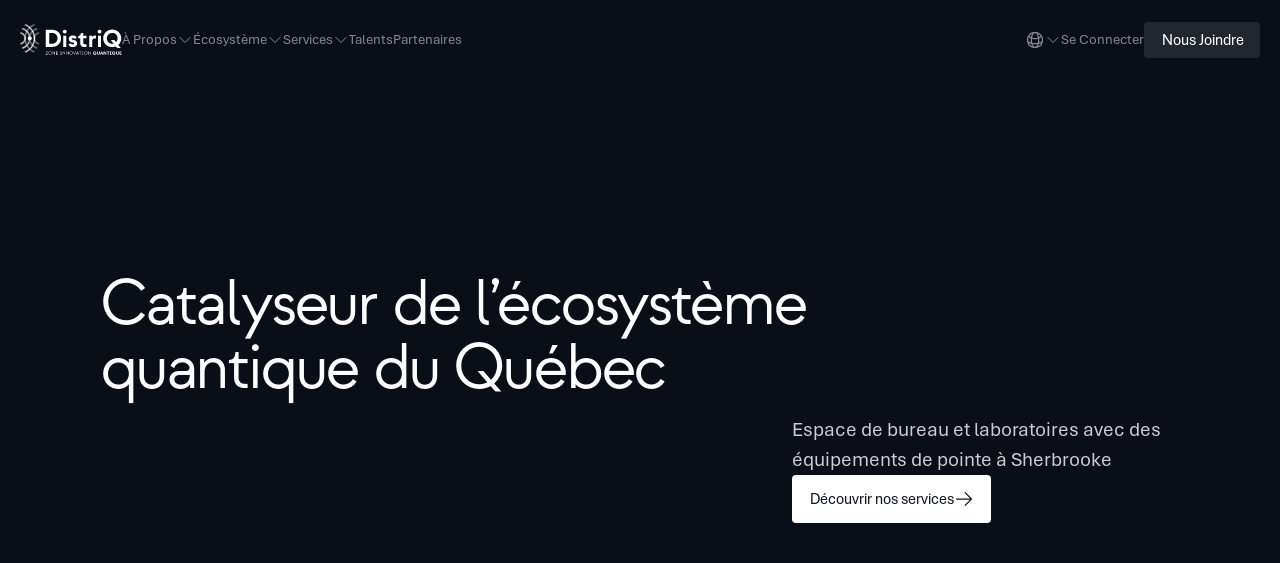

--- FILE ---
content_type: text/html
request_url: https://www.distriq.com/
body_size: 99082
content:
<!doctype html>
<!-- Made in Framer · framer.com ✨ -->
<!-- Published Jan 22, 2026, 4:36 PM UTC -->
<html lang="fr-CA">
<head>
    <meta charset="utf-8">
    
    
    <script>try{if(localStorage.get("__framer_force_showing_editorbar_since")){const n=document.createElement("link");n.rel = "modulepreload";n.href="https://framer.com/edit/init.mjs";document.head.appendChild(n)}}catch(e){}</script>
    <!-- Start of headStart -->
    
    <!-- End of headStart -->
    <meta name="viewport" content="width=device-width">
    <meta name="generator" content="Framer 08b35c4">
    <title>Distriq — Catalyseur de l’écosystème quantique du Québec</title>
    <meta name="description" content="Distriq, la Zone Innovation Quantique de Sherbrooke, stimule l’écosystème quantique du Québec en attirant talents, entreprises et projets d’envergure mondiale dans un environnement durable et innovant.">
    <meta name="framer-search-index" content="https://framerusercontent.com/sites/l4JCLElnXte5U87xbTSnO/searchIndex-QY0ZTiaOGYh7.json">
    <meta name="framer-search-index-fallback" content="https://framerusercontent.com/sites/l4JCLElnXte5U87xbTSnO/searchIndex-3XXjVmQD3N7I.json">
    <link href="https://framerusercontent.com/images/Jq7V26248jKPbrENzz4W5CQLuOM.png" rel="icon" media="(prefers-color-scheme: light)">
    <link href="https://framerusercontent.com/images/RSb3avvtM6KSDLF2Fa8jHuEOnY.png" rel="icon" media="(prefers-color-scheme: dark)">
    <link rel="apple-touch-icon" href="https://framerusercontent.com/images/mQII41pnKogR7JW9LmIlRVrpLg.png">
    <!-- Open Graph / Facebook -->
    <meta property="og:type" content="website">
    <meta property="og:title" content="Distriq — Catalyseur de l’écosystème quantique du Québec">
    <meta property="og:description" content="Distriq, la Zone Innovation Quantique de Sherbrooke, stimule l’écosystème quantique du Québec en attirant talents, entreprises et projets d’envergure mondiale dans un environnement durable et innovant.">
    <meta property="og:image" content="https://framerusercontent.com/images/01xoEBA9bi6mw53rLEtj4sp5Sg.png">
    <!-- Twitter -->
    <meta name="twitter:card" content="summary_large_image">
    <meta name="twitter:title" content="Distriq — Catalyseur de l’écosystème quantique du Québec">
    <meta name="twitter:description" content="Distriq, la Zone Innovation Quantique de Sherbrooke, stimule l’écosystème quantique du Québec en attirant talents, entreprises et projets d’envergure mondiale dans un environnement durable et innovant.">
    <meta name="twitter:image" content="https://framerusercontent.com/images/01xoEBA9bi6mw53rLEtj4sp5Sg.png">
    
    <style data-framer-font-css>/* cyrillic-ext */
@font-face {
  font-family: 'Fragment Mono';
  font-style: normal;
  font-weight: 400;
  src: url(https://fonts.gstatic.com/s/fragmentmono/v6/4iCr6K5wfMRRjxp0DA6-2CLnB45HhrUI.woff2) format('woff2');
  unicode-range: U+0460-052F, U+1C80-1C8A, U+20B4, U+2DE0-2DFF, U+A640-A69F, U+FE2E-FE2F;
}
/* latin-ext */
@font-face {
  font-family: 'Fragment Mono';
  font-style: normal;
  font-weight: 400;
  src: url(https://fonts.gstatic.com/s/fragmentmono/v6/4iCr6K5wfMRRjxp0DA6-2CLnB41HhrUI.woff2) format('woff2');
  unicode-range: U+0100-02BA, U+02BD-02C5, U+02C7-02CC, U+02CE-02D7, U+02DD-02FF, U+0304, U+0308, U+0329, U+1D00-1DBF, U+1E00-1E9F, U+1EF2-1EFF, U+2020, U+20A0-20AB, U+20AD-20C0, U+2113, U+2C60-2C7F, U+A720-A7FF;
}
/* latin */
@font-face {
  font-family: 'Fragment Mono';
  font-style: normal;
  font-weight: 400;
  src: url(https://fonts.gstatic.com/s/fragmentmono/v6/4iCr6K5wfMRRjxp0DA6-2CLnB4NHhg.woff2) format('woff2');
  unicode-range: U+0000-00FF, U+0131, U+0152-0153, U+02BB-02BC, U+02C6, U+02DA, U+02DC, U+0304, U+0308, U+0329, U+2000-206F, U+20AC, U+2122, U+2191, U+2193, U+2212, U+2215, U+FEFF, U+FFFD;
}

@font-face { font-family: "Aptos Regular"; src: url("https://framerusercontent.com/assets/fQ3uOPJrR7u2nxHStAwznl8Uow.woff2"); font-display: swap; font-style: normal; font-weight: 400 }
@font-face { font-family: "Strawford Regular"; src: url("https://framerusercontent.com/assets/zOpob1Nr8DJTi3DZGdl6Nb178.woff2"); font-display: swap; font-style: normal; font-weight: 400 }
@font-face { font-family: "Aptos Narrow Regular"; src: url("https://framerusercontent.com/assets/3KTwGVnN7owQ2v2rwlBAwvUtKM.woff2"); font-display: swap; font-style: normal; font-weight: 400 }
@font-face { font-family: "Aptos Display"; src: url("https://framerusercontent.com/assets/5JopmPNyPlcQMNdBbf5BWHXcFI0.woff2"); font-display: swap }
@font-face { font-family: "Aptos Regular"; src: url("https://framerusercontent.com/assets/fQ3uOPJrR7u2nxHStAwznl8Uow.woff2"); font-display: swap }
@font-face { font-family: "Strawford Regular"; src: url("https://framerusercontent.com/assets/zOpob1Nr8DJTi3DZGdl6Nb178.woff2"); font-display: swap }
@font-face { font-family: "Strawford Medium"; src: url("https://framerusercontent.com/assets/E9noEo61RyKDzqWaxkOGyvp5WU0.woff2"); font-display: swap }
@font-face { font-family: "Strawford Regular Italic"; src: url("https://framerusercontent.com/assets/HljMaPNjcjOc0Ly4Suqdzo4xE.woff2"); font-display: swap }
@font-face { font-family: "Aptos SemiBold"; src: url("https://framerusercontent.com/assets/oCX2qsYuLxzj76RwSgi6hcWECM.woff2"); font-display: swap }
@font-face { font-family: "Aptos SemiBold Italic"; src: url("https://framerusercontent.com/assets/W3PxT1FZpwfEMJ0ysnHwbgvof94.woff2"); font-display: swap }
@font-face { font-family: "Aptos Italic"; src: url("https://framerusercontent.com/assets/douO2akpxJEkwMKrxDit2tjOk44.woff2"); font-display: swap }
@font-face { font-family: "Aptos Narrow Regular"; src: url("https://framerusercontent.com/assets/3KTwGVnN7owQ2v2rwlBAwvUtKM.woff2"); font-display: swap }
@font-face { font-family: "Strawford Medium Italic"; src: url("https://framerusercontent.com/assets/kpjJMejsjLRvtIzuNomIei6FFY.woff2"); font-display: swap }
@font-face { font-family: "Aptos Display Bold"; src: url("https://framerusercontent.com/assets/rbEwc2U0R0qf5Ys7cVccY27uQ.woff2"); font-display: swap }
@font-face { font-family: "Aptos Display Bold Italic"; src: url("https://framerusercontent.com/assets/R0IXpKTw8I5nfonD7LiW6G6cf6Y.woff2"); font-display: swap }
@font-face { font-family: "Aptos Display Italic"; src: url("https://framerusercontent.com/assets/1Hk88sSxAJLyHGGvgcOGEG3RPg.woff2"); font-display: swap }
@font-face { font-family: "Inter"; src: url("https://framerusercontent.com/assets/5vvr9Vy74if2I6bQbJvbw7SY1pQ.woff2"); font-display: swap; font-style: normal; font-weight: 400; unicode-range: U+0460-052F, U+1C80-1C88, U+20B4, U+2DE0-2DFF, U+A640-A69F, U+FE2E-FE2F }
@font-face { font-family: "Inter"; src: url("https://framerusercontent.com/assets/EOr0mi4hNtlgWNn9if640EZzXCo.woff2"); font-display: swap; font-style: normal; font-weight: 400; unicode-range: U+0301, U+0400-045F, U+0490-0491, U+04B0-04B1, U+2116 }
@font-face { font-family: "Inter"; src: url("https://framerusercontent.com/assets/Y9k9QrlZAqio88Klkmbd8VoMQc.woff2"); font-display: swap; font-style: normal; font-weight: 400; unicode-range: U+1F00-1FFF }
@font-face { font-family: "Inter"; src: url("https://framerusercontent.com/assets/OYrD2tBIBPvoJXiIHnLoOXnY9M.woff2"); font-display: swap; font-style: normal; font-weight: 400; unicode-range: U+0370-03FF }
@font-face { font-family: "Inter"; src: url("https://framerusercontent.com/assets/JeYwfuaPfZHQhEG8U5gtPDZ7WQ.woff2"); font-display: swap; font-style: normal; font-weight: 400; unicode-range: U+0100-024F, U+0259, U+1E00-1EFF, U+2020, U+20A0-20AB, U+20AD-20CF, U+2113, U+2C60-2C7F, U+A720-A7FF }
@font-face { font-family: "Inter"; src: url("https://framerusercontent.com/assets/GrgcKwrN6d3Uz8EwcLHZxwEfC4.woff2"); font-display: swap; font-style: normal; font-weight: 400; unicode-range: U+0000-00FF, U+0131, U+0152-0153, U+02BB-02BC, U+02C6, U+02DA, U+02DC, U+2000-206F, U+2070, U+2074-207E, U+2080-208E, U+20AC, U+2122, U+2191, U+2193, U+2212, U+2215, U+FEFF, U+FFFD }
@font-face { font-family: "Inter"; src: url("https://framerusercontent.com/assets/b6Y37FthZeALduNqHicBT6FutY.woff2"); font-display: swap; font-style: normal; font-weight: 400; unicode-range: U+0102-0103, U+0110-0111, U+0128-0129, U+0168-0169, U+01A0-01A1, U+01AF-01B0, U+1EA0-1EF9, U+20AB }
@font-face { font-family: "Inter"; src: url("https://framerusercontent.com/assets/vQyevYAyHtARFwPqUzQGpnDs.woff2"); font-display: swap; font-style: normal; font-weight: 400; unicode-range: U+0000-00FF, U+0131, U+0152-0153, U+02BB-02BC, U+02C6, U+02DA, U+02DC, U+2000-206F, U+2074, U+20AC, U+2122, U+2191, U+2193, U+2212, U+2215, U+FEFF, U+FFFD }
@font-face { font-family: "Inter"; src: url("https://framerusercontent.com/assets/DpPBYI0sL4fYLgAkX8KXOPVt7c.woff2"); font-display: swap; font-style: normal; font-weight: 700; unicode-range: U+0460-052F, U+1C80-1C88, U+20B4, U+2DE0-2DFF, U+A640-A69F, U+FE2E-FE2F }
@font-face { font-family: "Inter"; src: url("https://framerusercontent.com/assets/4RAEQdEOrcnDkhHiiCbJOw92Lk.woff2"); font-display: swap; font-style: normal; font-weight: 700; unicode-range: U+0301, U+0400-045F, U+0490-0491, U+04B0-04B1, U+2116 }
@font-face { font-family: "Inter"; src: url("https://framerusercontent.com/assets/1K3W8DizY3v4emK8Mb08YHxTbs.woff2"); font-display: swap; font-style: normal; font-weight: 700; unicode-range: U+1F00-1FFF }
@font-face { font-family: "Inter"; src: url("https://framerusercontent.com/assets/tUSCtfYVM1I1IchuyCwz9gDdQ.woff2"); font-display: swap; font-style: normal; font-weight: 700; unicode-range: U+0370-03FF }
@font-face { font-family: "Inter"; src: url("https://framerusercontent.com/assets/VgYFWiwsAC5OYxAycRXXvhze58.woff2"); font-display: swap; font-style: normal; font-weight: 700; unicode-range: U+0100-024F, U+0259, U+1E00-1EFF, U+2020, U+20A0-20AB, U+20AD-20CF, U+2113, U+2C60-2C7F, U+A720-A7FF }
@font-face { font-family: "Inter"; src: url("https://framerusercontent.com/assets/DXD0Q7LSl7HEvDzucnyLnGBHM.woff2"); font-display: swap; font-style: normal; font-weight: 700; unicode-range: U+0000-00FF, U+0131, U+0152-0153, U+02BB-02BC, U+02C6, U+02DA, U+02DC, U+2000-206F, U+2074, U+20AC, U+2122, U+2191, U+2193, U+2212, U+2215, U+FEFF, U+FFFD }
@font-face { font-family: "Inter"; src: url("https://framerusercontent.com/assets/GIryZETIX4IFypco5pYZONKhJIo.woff2"); font-display: swap; font-style: normal; font-weight: 700; unicode-range: U+0102-0103, U+0110-0111, U+0128-0129, U+0168-0169, U+01A0-01A1, U+01AF-01B0, U+1EA0-1EF9, U+20AB }
@font-face { font-family: "Inter"; src: url("https://framerusercontent.com/assets/H89BbHkbHDzlxZzxi8uPzTsp90.woff2"); font-display: swap; font-style: italic; font-weight: 700; unicode-range: U+0460-052F, U+1C80-1C88, U+20B4, U+2DE0-2DFF, U+A640-A69F, U+FE2E-FE2F }
@font-face { font-family: "Inter"; src: url("https://framerusercontent.com/assets/u6gJwDuwB143kpNK1T1MDKDWkMc.woff2"); font-display: swap; font-style: italic; font-weight: 700; unicode-range: U+0301, U+0400-045F, U+0490-0491, U+04B0-04B1, U+2116 }
@font-face { font-family: "Inter"; src: url("https://framerusercontent.com/assets/43sJ6MfOPh1LCJt46OvyDuSbA6o.woff2"); font-display: swap; font-style: italic; font-weight: 700; unicode-range: U+1F00-1FFF }
@font-face { font-family: "Inter"; src: url("https://framerusercontent.com/assets/wccHG0r4gBDAIRhfHiOlq6oEkqw.woff2"); font-display: swap; font-style: italic; font-weight: 700; unicode-range: U+0370-03FF }
@font-face { font-family: "Inter"; src: url("https://framerusercontent.com/assets/WZ367JPwf9bRW6LdTHN8rXgSjw.woff2"); font-display: swap; font-style: italic; font-weight: 700; unicode-range: U+0100-024F, U+0259, U+1E00-1EFF, U+2020, U+20A0-20AB, U+20AD-20CF, U+2113, U+2C60-2C7F, U+A720-A7FF }
@font-face { font-family: "Inter"; src: url("https://framerusercontent.com/assets/QxmhnWTzLtyjIiZcfaLIJ8EFBXU.woff2"); font-display: swap; font-style: italic; font-weight: 700; unicode-range: U+0000-00FF, U+0131, U+0152-0153, U+02BB-02BC, U+02C6, U+02DA, U+02DC, U+2000-206F, U+2074, U+20AC, U+2122, U+2191, U+2193, U+2212, U+2215, U+FEFF, U+FFFD }
@font-face { font-family: "Inter"; src: url("https://framerusercontent.com/assets/2A4Xx7CngadFGlVV4xrO06OBHY.woff2"); font-display: swap; font-style: italic; font-weight: 700; unicode-range: U+0102-0103, U+0110-0111, U+0128-0129, U+0168-0169, U+01A0-01A1, U+01AF-01B0, U+1EA0-1EF9, U+20AB }
@font-face { font-family: "Inter"; src: url("https://framerusercontent.com/assets/CfMzU8w2e7tHgF4T4rATMPuWosA.woff2"); font-display: swap; font-style: italic; font-weight: 400; unicode-range: U+0460-052F, U+1C80-1C88, U+20B4, U+2DE0-2DFF, U+A640-A69F, U+FE2E-FE2F }
@font-face { font-family: "Inter"; src: url("https://framerusercontent.com/assets/867QObYax8ANsfX4TGEVU9YiCM.woff2"); font-display: swap; font-style: italic; font-weight: 400; unicode-range: U+0301, U+0400-045F, U+0490-0491, U+04B0-04B1, U+2116 }
@font-face { font-family: "Inter"; src: url("https://framerusercontent.com/assets/Oyn2ZbENFdnW7mt2Lzjk1h9Zb9k.woff2"); font-display: swap; font-style: italic; font-weight: 400; unicode-range: U+1F00-1FFF }
@font-face { font-family: "Inter"; src: url("https://framerusercontent.com/assets/cdAe8hgZ1cMyLu9g005pAW3xMo.woff2"); font-display: swap; font-style: italic; font-weight: 400; unicode-range: U+0370-03FF }
@font-face { font-family: "Inter"; src: url("https://framerusercontent.com/assets/DOfvtmE1UplCq161m6Hj8CSQYg.woff2"); font-display: swap; font-style: italic; font-weight: 400; unicode-range: U+0100-024F, U+0259, U+1E00-1EFF, U+2020, U+20A0-20AB, U+20AD-20CF, U+2113, U+2C60-2C7F, U+A720-A7FF }
@font-face { font-family: "Inter"; src: url("https://framerusercontent.com/assets/vFzuJY0c65av44uhEKB6vyjFMg.woff2"); font-display: swap; font-style: italic; font-weight: 400; unicode-range: U+0000-00FF, U+0131, U+0152-0153, U+02BB-02BC, U+02C6, U+02DA, U+02DC, U+2000-206F, U+2074, U+20AC, U+2122, U+2191, U+2193, U+2212, U+2215, U+FEFF, U+FFFD }
@font-face { font-family: "Inter"; src: url("https://framerusercontent.com/assets/tKtBcDnBMevsEEJKdNGhhkLzYo.woff2"); font-display: swap; font-style: italic; font-weight: 400; unicode-range: U+0102-0103, U+0110-0111, U+0128-0129, U+0168-0169, U+01A0-01A1, U+01AF-01B0, U+1EA0-1EF9, U+20AB }
@font-face { font-family: "Inter"; src: url("https://framerusercontent.com/assets/hyOgCu0Xnghbimh0pE8QTvtt2AU.woff2"); font-display: swap; font-style: normal; font-weight: 600; unicode-range: U+0460-052F, U+1C80-1C88, U+20B4, U+2DE0-2DFF, U+A640-A69F, U+FE2E-FE2F }
@font-face { font-family: "Inter"; src: url("https://framerusercontent.com/assets/NeGmSOXrPBfEFIy5YZeHq17LEDA.woff2"); font-display: swap; font-style: normal; font-weight: 600; unicode-range: U+0301, U+0400-045F, U+0490-0491, U+04B0-04B1, U+2116 }
@font-face { font-family: "Inter"; src: url("https://framerusercontent.com/assets/oYaAX5himiTPYuN8vLWnqBbfD2s.woff2"); font-display: swap; font-style: normal; font-weight: 600; unicode-range: U+1F00-1FFF }
@font-face { font-family: "Inter"; src: url("https://framerusercontent.com/assets/lEJLP4R0yuCaMCjSXYHtJw72M.woff2"); font-display: swap; font-style: normal; font-weight: 600; unicode-range: U+0370-03FF }
@font-face { font-family: "Inter"; src: url("https://framerusercontent.com/assets/cRJyLNuTJR5jbyKzGi33wU9cqIQ.woff2"); font-display: swap; font-style: normal; font-weight: 600; unicode-range: U+0100-024F, U+0259, U+1E00-1EFF, U+2020, U+20A0-20AB, U+20AD-20CF, U+2113, U+2C60-2C7F, U+A720-A7FF }
@font-face { font-family: "Inter"; src: url("https://framerusercontent.com/assets/1ZFS7N918ojhhd0nQWdj3jz4w.woff2"); font-display: swap; font-style: normal; font-weight: 600; unicode-range: U+0000-00FF, U+0131, U+0152-0153, U+02BB-02BC, U+02C6, U+02DA, U+02DC, U+2000-206F, U+2074, U+20AC, U+2122, U+2191, U+2193, U+2212, U+2215, U+FEFF, U+FFFD }
@font-face { font-family: "Inter"; src: url("https://framerusercontent.com/assets/A0Wcc7NgXMjUuFdquHDrIZpzZw0.woff2"); font-display: swap; font-style: normal; font-weight: 600; unicode-range: U+0102-0103, U+0110-0111, U+0128-0129, U+0168-0169, U+01A0-01A1, U+01AF-01B0, U+1EA0-1EF9, U+20AB }
@font-face { font-family: "Aptos Regular Placeholder"; src: local("Arial"); ascent-override: 97.49%; descent-override: 29.25%; line-gap-override: 0.00%; size-adjust: 96.32% }
@font-face { font-family: "Strawford Regular Placeholder"; src: local("Arial"); ascent-override: 89.29%; descent-override: 29.76%; line-gap-override: 0.00%; size-adjust: 100.80% }
@font-face { font-family: "Aptos Narrow Regular Placeholder"; src: local("Arial"); ascent-override: 106.11%; descent-override: 31.84%; line-gap-override: 0.00%; size-adjust: 88.49% }
@font-face { font-family: "Aptos Display Placeholder"; src: local("Arial"); ascent-override: 104.31%; descent-override: 31.30%; line-gap-override: 0.00%; size-adjust: 90.02% }
@font-face { font-family: "Strawford Medium Placeholder"; src: local("Arial"); ascent-override: 89.09%; descent-override: 29.70%; line-gap-override: 0.00%; size-adjust: 101.02% }
@font-face { font-family: "Strawford Regular Italic Placeholder"; src: local("Arial"); ascent-override: 89.16%; descent-override: 29.72%; line-gap-override: 0.00%; size-adjust: 100.95% }
@font-face { font-family: "Aptos SemiBold Placeholder"; src: local("Arial"); ascent-override: 94.69%; descent-override: 28.41%; line-gap-override: 0.00%; size-adjust: 99.16% }
@font-face { font-family: "Aptos SemiBold Italic Placeholder"; src: local("Arial"); ascent-override: 94.81%; descent-override: 28.45%; line-gap-override: 0.00%; size-adjust: 99.03% }
@font-face { font-family: "Aptos Italic Placeholder"; src: local("Arial"); ascent-override: 97.72%; descent-override: 29.32%; line-gap-override: 0.00%; size-adjust: 96.09% }
@font-face { font-family: "Strawford Medium Italic Placeholder"; src: local("Arial"); ascent-override: 88.98%; descent-override: 29.66%; line-gap-override: 0.00%; size-adjust: 101.14% }
@font-face { font-family: "Aptos Display Bold Placeholder"; src: local("Arial"); ascent-override: 98.56%; descent-override: 29.57%; line-gap-override: 0.00%; size-adjust: 95.26% }
@font-face { font-family: "Aptos Display Bold Italic Placeholder"; src: local("Arial"); ascent-override: 98.42%; descent-override: 29.53%; line-gap-override: 0.00%; size-adjust: 95.40% }
@font-face { font-family: "Aptos Display Italic Placeholder"; src: local("Arial"); ascent-override: 104.43%; descent-override: 31.33%; line-gap-override: 0.00%; size-adjust: 89.92% }
@font-face { font-family: "Inter Placeholder"; src: local("Arial"); ascent-override: 89.79%; descent-override: 22.36%; line-gap-override: 0.00%; size-adjust: 107.89% }</style>
    <link href="https://fonts.gstatic.com" rel="preconnect" crossorigin>
    <meta name="robots" content="max-image-preview:large"><link rel="canonical" href="https://www.distriq.com/"><meta property="og:url" content="https://www.distriq.com/"><link rel="alternate" href="https://www.distriq.com/" hreflang="fr-CA"><link rel="alternate" href="https://www.distriq.com/en/" hreflang="en-US"><link rel="alternate" href="https://www.distriq.com/" hreflang="x-default"><script>(()=>{function p(){function s(e){let t=new URL(e);return`${t.origin}${t.pathname}`.replace(/\/$/,"")}function c(e){return e.split("-")[0]}function g(){let e=window.location.hostname,t=new Map;return document.querySelectorAll('link[rel="alternate"]').forEach(n=>{let r=n.getAttribute("hreflang"),o=n.getAttribute("href");!r||!o||new URL(o).hostname!==e||t.set(r,o)}),t}function d(e,t){return t.has("x-default")?t.get(e)===t.get("x-default"):!1}function h(){let e=navigator.languages;try{let t=localStorage.preferredLocale;return t?[t,...e]:e}catch{return e}}function i(e){s(window.location.href)!==s(e)&&window.location.replace(e+window.location.search+window.location.hash)}if(navigator.webdriver||/bot|-google|google-|yandex|ia_archiver|crawl|spider/i.test(navigator.userAgent))return;let l=document.documentElement,u=l.getAttribute("lang");if(!u)return;let a=g();if(!d(u,a))return;let f=h();if(l.hasAttribute("data-redirect-timezone")){let e=Intl.DateTimeFormat().resolvedOptions().timeZone,t=f[0]?.startsWith("en"),n=e==="Europe/London";if(t&&!n||!t&&n)return;let r=a.get("en-GB");if(t&&n&&r){i(r);return}}for(let e of f){let t=a.get(e);if(t){i(t);return}let n=c(e);for(let[r,o]of a)if(c(r)===n){i(o);return}}}return p})()()</script><style data-framer-breakpoint-css>@media(min-width: 1200px){.hidden-3km6k6{display:none!important}}@media(min-width: 810px) and (max-width: 1199.98px){.hidden-1yya48y{display:none!important}}@media(max-width: 809.98px){.hidden-rsmagp{display:none!important}}@media(min-width: 1200px){.hidden-1n8me82{display:none!important}}@media(min-width: 810px) and (max-width: 1199.98px){.hidden-1klnlfx{display:none!important}}@media(max-width: 809.98px){.hidden-pcb2mt{display:none!important}}</style><style data-framer-css-ssr-minified data-framer-components="framer-lib-cursors-host framer-Nmqr6 framer-4epI9 framer-lib-combinedCSSRules PropertyOverrides framer-13Y0B framer-pG0YJ framer-lKC5R framer-lUgBo framer-sSZyX framer-5JUUG framer-YuXD8 framer-4LqyT framer-yxZWE framer-g0VXw framer-vSHTQ framer-kAQrC framer-fqJgH framer-4mcKL framer-6jbKw framer-ImQ1F framer-pLfZC framer-w8kPK framer-APQ5b framer-2fGJB framer-VHxTO framer-l2JqJ framer-KMuV5 framer-4v6Hf">html,body,#main{box-sizing:border-box;margin:0;padding:0}:root{-webkit-font-smoothing:antialiased;-moz-osx-font-smoothing:grayscale}*{box-sizing:border-box;-webkit-font-smoothing:inherit}h1,h2,h3,h4,h5,h6,p,figure{margin:0}body,input,textarea,select,button{font-family:sans-serif;font-size:12px}body{--token-8d7cce99-6e3c-48cf-8427-a9bbed31dd86:#111827;--token-10acf91b-4537-4c36-8176-3277980f0520:#ffffff80;--token-ecd53e1b-2314-41eb-97d8-5660f51eb699:#ffffff1a;--token-04683851-cc58-4add-9200-d54a0f85e758:#fff;--token-1b4e70b8-89e9-48e8-b095-bfd74a11bf68:#117c92;--token-6bf1b450-2add-4294-b914-181daa6dbc6a:#fffc;--token-65f8aa7f-ef4b-492d-a3af-dea9d2d74af1:#3bd4ae;--token-6ff6cd2a-ec5d-48a2-8342-a7e039103de0:#00c1de;--token-d93c6c5b-7e8a-4640-b327-0cc3ff941ce7:#00c1decc;--token-be337068-f6c5-4867-8f16-f8b0a6de64b0:#00c1de1a;--token-e74a5e9d-4d3f-47f2-b08a-65f08917abe8:#e5e7eb;--token-34680134-1676-4633-a972-ed868c531112:#11182780;--token-d1fc4a33-d444-4df5-b69f-763a123abb4e:#2e2e2e1a;--token-2ad274ea-6718-427d-801a-8676befe3ad7:#072242;--token-55e935d4-7cb8-4c8b-9988-dc7a73fdfffa:#ffffff0d;--token-e38f7494-c0be-46e9-a6a8-3f12a8056ea1:#111827cc;--token-4ccb055c-5f4a-46fb-85d0-a430715f81d8:#2e2e2e0d;--token-6da9d50d-e927-4dcf-93ed-bf3b8039528b:#8aa5ff;--token-077104a2-d76f-4b61-ba61-73e253fa3923:#2934ff;--token-e8bc8706-b247-48f0-95ed-879074c7f908:#121426;--token-6d7bfc0f-867f-43f5-837b-f61a13bf9490:#000;--token-d9bb8886-44df-46e0-9b57-91454ab878c3:#fff;--framer-will-change-override:none}@supports (background:-webkit-named-image(i)) and (not (grid-template-rows:subgrid)){body{--framer-will-change-override:transform}}@supports (background:-webkit-named-image(i)) and (not (position-area:top right)){body{--framer-will-change-filter-override:filter}}[data-framer-component-type=Text] div div span,[data-framer-component-type=Text] a div span,[data-framer-component-type=Text] span span span,[data-framer-component-type=Text] p span span,[data-framer-component-type=Text] h1 span span,[data-framer-component-type=Text] h2 span span,[data-framer-component-type=Text] h3 span span,[data-framer-component-type=Text] h4 span span,[data-framer-component-type=Text] h5 span span,[data-framer-component-type=Text] h6 span span,[data-framer-component-type=Text] a{font-family:var(--font-family);font-style:var(--font-style);font-weight:min(calc(var(--framer-font-weight-increase,0) + var(--font-weight,400)),900);color:var(--text-color);letter-spacing:var(--letter-spacing);font-size:var(--font-size);text-transform:var(--text-transform);--text-decoration:var(--framer-text-decoration-style,solid)var(--framer-text-decoration,none)var(--framer-text-decoration-color,currentcolor)var(--framer-text-decoration-thickness,auto);--text-decoration-skip-ink:var(--framer-text-decoration-skip-ink);--text-underline-offset:var(--framer-text-decoration-offset);line-height:var(--line-height);--font-family:var(--framer-font-family);--font-style:var(--framer-font-style);--font-weight:var(--framer-font-weight);--text-color:var(--framer-text-color);--letter-spacing:var(--framer-letter-spacing);--font-size:var(--framer-font-size);--text-transform:var(--framer-text-transform);--line-height:var(--framer-line-height)}@supports not (color:color(display-p3 1 1 1)){p.framer-text,div.framer-text,h1.framer-text,h2.framer-text,h3.framer-text,h4.framer-text,h5.framer-text,h6.framer-text,li.framer-text,ol.framer-text,ul.framer-text,span.framer-text:not([data-text-fill]){color:var(--framer-blockquote-text-color-rgb,var(--framer-blockquote-text-color,var(--framer-text-color-rgb,var(--framer-text-color,#000))));-webkit-text-stroke-color:var(--framer-text-stroke-color-rgb,var(--framer-text-stroke-color,initial))}mark.framer-text{background-color:var(--framer-blockquote-text-background-color-rgb,var(--framer-blockquote-text-background-color,var(--framer-text-background-color-rgb,var(--framer-text-background-color,initial))))}}@supports not (color:color(display-p3 1 1 1)){code.framer-text,code.framer-text span.framer-text:not([data-text-fill]){color:var(--framer-blockquote-text-color-rgb,var(--framer-blockquote-text-color,var(--framer-code-text-color-rgb,var(--framer-code-text-color,var(--framer-text-color-rgb,var(--framer-text-color,#000))))))}}@supports not (color:color(display-p3 1 1 1)){a.framer-text,span.framer-text[data-nested-link]{color:var(--framer-blockquote-text-color-rgb,var(--framer-blockquote-text-color,var(--framer-link-text-color-rgb,var(--framer-link-text-color,var(--framer-text-color-rgb,var(--framer-text-color,#000))))));background-color:var(--framer-link-text-background-color-rgb,var(--framer-link-text-background-color,initial));-webkit-text-decoration-color:var(--framer-link-text-decoration-color-rgb,var(--framer-link-text-decoration-color,var(--framer-text-decoration-color-rgb,var(--framer-text-decoration-color,currentcolor))));text-decoration-color:var(--framer-link-text-decoration-color-rgb,var(--framer-link-text-decoration-color,var(--framer-text-decoration-color-rgb,var(--framer-text-decoration-color,currentcolor))))}}@supports not (color:color(display-p3 1 1 1)){code.framer-text a.framer-text,code.framer-text a.framer-text span.framer-text:not([data-text-fill]),code.framer-text span.framer-text[data-nested-link],code.framer-text span.framer-text[data-nested-link] span.framer-text:not([data-text-fill]){color:var(--framer-blockquote-text-color-rgb,var(--framer-blockquote-text-color,var(--framer-link-text-color-rgb,var(--framer-link-text-color,var(--framer-code-text-color-rgb,var(--framer-code-text-color,var(--framer-text-color-rgb,var(--framer-text-color,#000))))))))}}@supports not (color:color(display-p3 1 1 1)){a.framer-text:hover,span.framer-text[data-nested-link]:hover{color:var(--framer-link-hover-text-color-rgb,var(--framer-link-hover-text-color,var(--framer-blockquote-text-color-rgb,var(--framer-blockquote-text-color,var(--framer-link-text-color-rgb,var(--framer-link-text-color,var(--framer-text-color-rgb,var(--framer-text-color,#000))))))));background-color:var(--framer-link-hover-text-background-color-rgb,var(--framer-link-hover-text-background-color,var(--framer-link-text-background-color-rgb,var(--framer-link-text-background-color,var(--framer-text-background-color-rgb,var(--framer-text-background-color,initial))))));-webkit-text-decoration-color:var(--framer-link-hover-text-decoration-color-rgb,var(--framer-link-hover-text-decoration-color,var(--framer-link-text-decoration-color-rgb,var(--framer-link-text-decoration-color,var(--framer-text-decoration-color-rgb,var(--framer-text-decoration-color,currentcolor))))));text-decoration-color:var(--framer-link-hover-text-decoration-color-rgb,var(--framer-link-hover-text-decoration-color,var(--framer-link-text-decoration-color-rgb,var(--framer-link-text-decoration-color,var(--framer-text-decoration-color-rgb,var(--framer-text-decoration-color,currentcolor))))))}}@supports not (color:color(display-p3 1 1 1)){code.framer-text a.framer-text:hover,code.framer-text span.framer-text[data-nested-link]:hover{color:var(--framer-link-hover-text-color-rgb,var(--framer-link-hover-text-color,var(--framer-blockquote-text-color-rgb,var(--framer-blockquote-text-color,var(--framer-link-text-color-rgb,var(--framer-link-text-color,var(--framer-code-text-color-rgb,var(--framer-code-text-color,var(--framer-text-color-rgb,var(--framer-text-color,#000))))))))))}}@supports not (color:color(display-p3 1 1 1)){a.framer-text[data-framer-page-link-current],span.framer-text[data-framer-page-link-current]{color:var(--framer-link-current-text-color-rgb,var(--framer-link-current-text-color,var(--framer-link-text-color-rgb,var(--framer-link-text-color,var(--framer-text-color-rgb,var(--framer-text-color,#000))))));background-color:var(--framer-link-current-text-background-color-rgb,var(--framer-link-current-text-background-color,var(--framer-link-text-background-color-rgb,var(--framer-link-text-background-color,var(--framer-text-background-color-rgb,var(--framer-text-background-color,initial))))));-webkit-text-decoration-color:var(--framer-link-current-text-decoration-color-rgb,var(--framer-link-current-text-decoration-color,var(--framer-link-text-decoration-color-rgb,var(--framer-link-text-decoration-color,var(--framer-text-decoration-color-rgb,var(--framer-text-decoration-color,currentcolor))))));text-decoration-color:var(--framer-link-current-text-decoration-color-rgb,var(--framer-link-current-text-decoration-color,var(--framer-link-text-decoration-color-rgb,var(--framer-link-text-decoration-color,var(--framer-text-decoration-color-rgb,var(--framer-text-decoration-color,currentcolor))))))}}@supports not (color:color(display-p3 1 1 1)){code.framer-text a.framer-text[data-framer-page-link-current],code.framer-text a.framer-text[data-framer-page-link-current] span.framer-text:not([data-text-fill]),code.framer-text span.framer-text[data-framer-page-link-current],code.framer-text span.framer-text[data-framer-page-link-current] span.framer-text:not([data-text-fill]){color:var(--framer-link-current-text-color-rgb,var(--framer-link-current-text-color,var(--framer-link-text-color-rgb,var(--framer-link-text-color,var(--framer-code-text-color-rgb,var(--framer-code-text-color,var(--framer-text-color-rgb,var(--framer-text-color,#000))))))));background-color:var(--framer-link-current-text-background-color-rgb,var(--framer-link-current-text-background-color,var(--framer-link-text-background-color-rgb,var(--framer-link-text-background-color,var(--framer-text-background-color-rgb,var(--framer-text-background-color,initial))))))}}@supports not (color:color(display-p3 1 1 1)){a.framer-text[data-framer-page-link-current]:hover,span.framer-text[data-framer-page-link-current]:hover{color:var(--framer-link-hover-text-color-rgb,var(--framer-link-hover-text-color,var(--framer-link-current-text-color-rgb,var(--framer-link-current-text-color,var(--framer-link-text-color-rgb,var(--framer-link-text-color,var(--framer-code-text-color-rgb,var(--framer-code-text-color,var(--framer-text-color-rgb,var(--framer-text-color,#000))))))))));background-color:var(--framer-link-hover-text-background-color-rgb,var(--framer-link-hover-text-background-color,var(--framer-link-current-text-background-color-rgb,var(--framer-link-current-text-background-color,var(--framer-link-text-background-color-rgb,var(--framer-link-text-background-color,initial))))));-webkit-text-decoration-color:var(--framer-link-hover-text-decoration-color-rgb,var(--framer-link-hover-text-decoration-color,var(--framer-link-current-text-decoration-color-rgb,var(--framer-link-current-text-decoration-color,var(--framer-link-text-decoration-color-rgb,var(--framer-link-text-decoration-color,var(--framer-text-decoration-color-rgb,var(--framer-text-decoration-color,currentcolor))))))));text-decoration-color:var(--framer-link-hover-text-decoration-color-rgb,var(--framer-link-hover-text-decoration-color,var(--framer-link-current-text-decoration-color-rgb,var(--framer-link-current-text-decoration-color,var(--framer-link-text-decoration-color-rgb,var(--framer-link-text-decoration-color,var(--framer-text-decoration-color-rgb,var(--framer-text-decoration-color,currentcolor))))))))}}@supports not (color:color(display-p3 1 1 1)){code.framer-text a.framer-text[data-framer-page-link-current]:hover,code.framer-text a.framer-text[data-framer-page-link-current]:hover span.framer-text:not([data-text-fill]),code.framer-text span.framer-text[data-framer-page-link-current]:hover,code.framer-text span.framer-text[data-framer-page-link-current]:hover span.framer-text:not([data-text-fill]){color:var(--framer-link-hover-text-color-rgb,var(--framer-link-hover-text-color,var(--framer-link-current-text-color-rgb,var(--framer-link-current-text-color,var(--framer-link-text-color-rgb,var(--framer-link-text-color,var(--framer-code-text-color-rgb,var(--framer-code-text-color,var(--framer-text-color-rgb,var(--framer-text-color,#000))))))))));background-color:var(--framer-link-hover-text-background-color-rgb,var(--framer-link-hover-text-background-color,var(--framer-link-current-text-background-color-rgb,var(--framer-link-current-text-background-color,var(--framer-link-text-background-color-rgb,var(--framer-link-text-background-color,initial))))))}}@supports not (aspect-ratio:1){.framer-text-module:not([data-width=fit])[style*=aspect-ratio]{position:relative}.framer-text-module:not([data-width=fit])[style*=aspect-ratio]:before{content:"";padding-bottom:calc(100%/calc(var(--aspect-ratio)));display:block}.framer-text-module[data-width=fill]>:first-child,.framer-text-module:not([data-width=fit])[style*=aspect-ratio]>:first-child{height:100%;position:absolute;top:0;left:0}}@supports not (overflow:clip){:root{--overflow-clip-fallback:hidden}}@supports (background:-webkit-named-image(i)) and (not (contain-intrinsic-size:inherit)){div.framer-text,p.framer-text,h1.framer-text,h2.framer-text,h3.framer-text,h4.framer-text,h5.framer-text,h6.framer-text,ol.framer-text,ul.framer-text,li.framer-text,blockquote.framer-text,.framer-text.framer-image{display:var(--text-truncation-display-inline-for-safari-16,revert)}div.framer-text:after,p.framer-text:after,h1.framer-text:after,h2.framer-text:after,h3.framer-text:after,h4.framer-text:after,h5.framer-text:after,h6.framer-text:after,ol.framer-text:after,ul.framer-text:after,li.framer-text:after,blockquote.framer-text:after,.framer-text.framer-image:after{content:var(--text-truncation-line-break-for-safari-16);white-space:pre}.framer-text.framer-text-module,.framer-text.framer-table-wrapper{display:var(--text-truncation-display-none-for-safari-16,revert)}p.framer-text[data-text-fill]{display:var(--text-truncation-display-inline-for-safari-16,inline-block)}}@supports (corner-shape:superellipse(2)){:root{--one-if-corner-shape-supported:1}}.framer-cursor-none,.framer-cursor-none *{cursor:none!important}.framer-pointer-events-none,.framer-pointer-events-none *{pointer-events:none!important}@supports (aspect-ratio:1){body{--framer-aspect-ratio-supported:auto}}.framer-Nmqr6.framer-7ql24y,.framer-Nmqr6 .framer-7ql24y{display:block}.framer-Nmqr6.framer-1n8me82{background-color:var(--token-8d7cce99-6e3c-48cf-8427-a9bbed31dd86,#111827);flex-flow:column;place-content:center flex-start;align-items:center;gap:0;width:100%;height:min-content;padding:0;display:flex;position:relative;overflow:hidden}.framer-Nmqr6 .framer-gbssng{background:0 0;flex-grow:1;width:0;height:0;margin:0;position:relative}.framer-Nmqr6 .framer-1s6foae-container{height:auto;position:var(--framer-canvas-fixed-position,fixed);z-index:10;flex:none;order:1001;width:100%;top:0;left:50%}.framer-Nmqr6 .framer-1tudqn5{background-color:#111827;flex-flow:column;flex:none;order:1002;place-content:center;align-items:center;gap:48px;width:100%;height:min-content;padding:128px 64px;display:flex;position:relative;overflow:hidden}.framer-Nmqr6 .framer-8qyk7d{filter:blur(16px);pointer-events:none;will-change:var(--framer-will-change-effect-override,transform);z-index:0;flex:none;height:1432px;position:absolute;top:-420px;left:206px;right:-44px;overflow:hidden;-webkit-mask:radial-gradient(50% 109%,#000 0%,#000000f6 0%,#0000 96%);mask:radial-gradient(50% 109%,#000 0%,#000000f6 0%,#0000 96%)}.framer-Nmqr6 .framer-dv1uc6{background:radial-gradient(50% 50% at 50% 50%,var(--token-6ff6cd2a-ec5d-48a2-8342-a7e039103de0,#00c1de)0%,#ababab00 100%);opacity:.18;z-index:1;flex:none;width:20px;position:absolute;top:-352px;bottom:-920px;left:calc(50% - 10px);overflow:hidden}.framer-Nmqr6 .framer-s3wjjv{background:radial-gradient(50% 50% at 50% 50%,var(--token-6ff6cd2a-ec5d-48a2-8342-a7e039103de0,#00c1de)0%,#ababab00 100%);opacity:.18;z-index:1;flex:none;width:20px;position:absolute;top:-661px;bottom:-611px;left:416px;overflow:hidden}.framer-Nmqr6 .framer-3zwx8s{background:radial-gradient(50% 50% at 50% 50%,var(--token-6ff6cd2a-ec5d-48a2-8342-a7e039103de0,#00c1de)0%,#ababab00 100%);opacity:.07;z-index:1;flex:none;width:156px;position:absolute;top:-661px;bottom:-611px;left:976px;overflow:hidden}.framer-Nmqr6 .framer-u8158d{background:radial-gradient(50% 50% at 50% 50%,var(--token-6ff6cd2a-ec5d-48a2-8342-a7e039103de0,#00c1de)0%,#ababab00 100%);opacity:.23;z-index:1;flex:none;width:1198px;position:absolute;top:-352px;bottom:-46px;left:calc(50% - 599px);overflow:hidden}.framer-Nmqr6 .framer-1nj7owp{background:radial-gradient(50% 50% at 50% 50%,var(--token-6ff6cd2a-ec5d-48a2-8342-a7e039103de0,#00c1de)0%,#ababab00 100%);opacity:.46;z-index:1;flex:none;width:865px;height:929px;position:absolute;top:-252px;left:calc(50% - 432.5px);overflow:hidden}.framer-Nmqr6 .framer-1dvpeo6{background:radial-gradient(50% 50% at 50% 50%,var(--token-6ff6cd2a-ec5d-48a2-8342-a7e039103de0,#00c1de)0%,#ababab00 100%);opacity:.72;z-index:1;flex:none;width:778px;height:639px;position:absolute;top:-393px;left:calc(50% - 389px);overflow:hidden}.framer-Nmqr6 .framer-ysu3ni{flex-flow:column;flex:none;place-content:flex-start center;align-items:flex-start;gap:48px;width:100%;max-width:1080px;height:min-content;padding:0;display:flex;position:relative;overflow:visible}.framer-Nmqr6 .framer-pmpenc{flex-flow:wrap;flex:none;place-content:center flex-start;align-items:center;gap:16px;width:100%;max-width:900px;height:min-content;padding:0;display:flex;position:relative;overflow:visible}.framer-Nmqr6 .framer-1p6yyxo,.framer-Nmqr6 .framer-1yffnm6,.framer-Nmqr6 .framer-14x5tv4,.framer-Nmqr6 .framer-ydcqf0,.framer-Nmqr6 .framer-ve4n1z,.framer-Nmqr6 .framer-kgp0vu,.framer-Nmqr6 .framer-15vdxb0,.framer-Nmqr6 .framer-jox9x4,.framer-Nmqr6 .framer-93p0uz,.framer-Nmqr6 .framer-1aikogu,.framer-Nmqr6 .framer-jcg3fc,.framer-Nmqr6 .framer-70at5i,.framer-Nmqr6 .framer-1rhgbgh,.framer-Nmqr6 .framer-1skpofv,.framer-Nmqr6 .framer-18h0w5x,.framer-Nmqr6 .framer-19lnfvc,.framer-Nmqr6 .framer-1djuj9u,.framer-Nmqr6 .framer-c19to4,.framer-Nmqr6 .framer-1rsh0jd,.framer-Nmqr6 .framer-5lusb5,.framer-Nmqr6 .framer-1t4ierq{--framer-paragraph-spacing:0px;white-space:pre;flex:none;width:auto;height:auto;position:relative}.framer-Nmqr6 .framer-1trev2k-container{flex:none;width:auto;height:48px;position:relative}.framer-Nmqr6 .framer-dnkfzy{--border-bottom-width:0px;--border-color:var(--token-ecd53e1b-2314-41eb-97d8-5660f51eb699,#ffffff1a);--border-left-width:0px;--border-right-width:0px;--border-style:solid;--border-top-width:1px;background-color:var(--token-8d7cce99-6e3c-48cf-8427-a9bbed31dd86,#111827);flex-flow:row;flex:none;order:1003;place-content:flex-start center;align-items:flex-start;gap:80px;width:100%;height:min-content;padding:128px 64px 0;display:flex;position:relative;overflow:visible}.framer-Nmqr6 .framer-eflfyk{flex-flow:column;flex:1 0 0;place-content:center;align-items:center;gap:64px;width:1px;max-width:1080px;height:min-content;padding:0;display:flex;position:relative;overflow:visible}.framer-Nmqr6 .framer-ryjpzz{flex-flow:row;flex:none;place-content:flex-start space-between;align-items:flex-start;width:100%;height:min-content;padding:0;display:flex;position:relative;overflow:visible}.framer-Nmqr6 .framer-d99axu{flex-flow:column;flex:none;place-content:flex-start;align-items:flex-start;gap:32px;width:378px;height:min-content;padding:0;display:flex;position:relative;overflow:visible}.framer-Nmqr6 .framer-1q3i4ye{flex-flow:row;flex:none;place-content:center flex-start;align-items:center;gap:40px;width:min-content;height:min-content;padding:0;display:flex;position:relative;overflow:visible}.framer-Nmqr6 .framer-esu5pk{height:var(--framer-aspect-ratio-supported,72px);flex:none;width:48px;position:relative}.framer-Nmqr6 .framer-1i2t1em{flex-flow:column;flex:none;place-content:flex-start center;align-items:flex-start;gap:12px;width:min-content;height:min-content;padding:0 0 8px;display:flex;position:relative;overflow:visible}.framer-Nmqr6 .framer-11kf8qm{flex:none;width:194px;height:49px;position:relative}.framer-Nmqr6 .framer-h57908{--framer-paragraph-spacing:0px;white-space:pre-wrap;word-break:break-word;word-wrap:break-word;flex:none;width:100%;height:auto;position:relative}.framer-Nmqr6 .framer-b96yhi{flex-flow:row;flex:none;place-content:flex-start;align-items:flex-start;gap:24px;width:526px;height:min-content;padding:0;display:flex;position:relative;overflow:visible}.framer-Nmqr6 .framer-1b591xi{flex-flow:row;flex:1 0 0;place-content:flex-start center;align-items:flex-start;gap:10px;width:1px;height:min-content;padding:0;display:flex;position:relative;overflow:visible}.framer-Nmqr6 .framer-dtc73j{flex-flow:column;flex:1 0 0;place-content:flex-start;align-items:flex-start;gap:20px;width:1px;height:min-content;padding:0;display:flex;position:relative;overflow:visible}.framer-Nmqr6 .framer-vvel9t,.framer-Nmqr6 .framer-3itjsi,.framer-Nmqr6 .framer-1jneycq{flex-flow:column;flex:none;place-content:flex-start;align-items:flex-start;gap:12px;width:min-content;height:min-content;padding:0;display:flex;position:relative;overflow:visible}.framer-Nmqr6 .framer-159kb1j{flex-flow:column;flex:1 0 0;place-content:flex-start center;align-items:flex-start;gap:24px;width:1px;height:min-content;padding:0;display:flex;position:relative;overflow:visible}.framer-Nmqr6 .framer-1txtksz{flex-flow:column;flex:none;place-content:flex-start;align-items:flex-start;gap:20px;width:96px;height:min-content;padding:0;display:flex;position:relative;overflow:visible}.framer-Nmqr6 .framer-bc1upa{flex-flow:column;flex:none;place-content:flex-start;align-items:flex-start;gap:20px;width:min-content;height:min-content;padding:0;display:flex;position:relative;overflow:visible}.framer-Nmqr6 .framer-n4y1b4{--framer-paragraph-spacing:0px;white-space:pre-wrap;word-break:break-word;word-wrap:break-word;flex:none;width:194px;height:auto;position:relative}.framer-Nmqr6 .framer-i8fiv5{flex-flow:row;flex:none;place-content:center;align-items:center;gap:10px;width:min-content;height:min-content;padding:0;display:flex;position:relative;overflow:visible}.framer-Nmqr6 .framer-1dqsp1e-container{flex:none;width:auto;height:auto;position:relative}.framer-Nmqr6 .framer-307uu1{flex-flow:column;flex:none;place-content:flex-start;align-items:flex-start;gap:40px;width:100%;height:min-content;padding:0;display:flex;position:relative;overflow:visible}.framer-Nmqr6 .framer-1kv2y22{flex-flow:column;flex:none;place-content:flex-start;align-items:flex-start;gap:16px;width:100%;height:min-content;padding:0;display:flex;position:relative;overflow:visible}.framer-Nmqr6 .framer-hgs8fv,.framer-Nmqr6 .framer-1bsbyft{flex-flow:row;flex:none;place-content:center space-between;align-items:center;width:100%;height:min-content;padding:0;display:flex;position:relative;overflow:visible}.framer-Nmqr6 .framer-po1a5a{flex-flow:row;flex:none;place-content:center flex-start;align-items:center;gap:32px;width:min-content;height:min-content;padding:0;display:flex;position:relative;overflow:visible}.framer-Nmqr6 .framer-58jxvs{background-color:var(--token-d93c6c5b-7e8a-4640-b327-0cc3ff941ce7,#00c1decc);flex:none;width:100%;height:1px;position:relative}.framer-Nmqr6 .framer-1774mma{width:15px;height:16px;position:relative}.framer-Nmqr6 .framer-3wx192{--g4w9fu:var(--token-6bf1b450-2add-4294-b914-181daa6dbc6a,#fffc);height:var(--framer-aspect-ratio-supported,179px);z-index:0;flex:none;width:100%;position:relative}.framer-Nmqr6 .framer-11fez8q-container{height:auto;position:var(--framer-canvas-fixed-position,fixed);z-index:10;flex:none;order:1004;width:100%;top:0;left:50%}[data-layout-template=true]>#overlay{margin-bottom:0}.framer-yKkR8 .framer-styles-preset-1er15xn:not(.rich-text-wrapper),.framer-yKkR8 .framer-styles-preset-1er15xn.rich-text-wrapper a{--framer-link-current-text-decoration:none;--framer-link-hover-text-color:var(--token-04683851-cc58-4add-9200-d54a0f85e758,#fff);--framer-link-hover-text-decoration:underline;--framer-link-text-color:var(--token-6bf1b450-2add-4294-b914-181daa6dbc6a,#fffc);--framer-link-text-decoration:none;transition:color .4s cubic-bezier(.44,0,.56,1)}.framer-cweyP .framer-styles-preset-6notgt:not(.rich-text-wrapper),.framer-cweyP .framer-styles-preset-6notgt.rich-text-wrapper a{--framer-link-current-text-decoration:none;--framer-link-hover-text-color:var(--token-6ff6cd2a-ec5d-48a2-8342-a7e039103de0,#00c1de);--framer-link-hover-text-decoration:underline;--framer-link-text-color:var(--token-d93c6c5b-7e8a-4640-b327-0cc3ff941ce7,#00c1decc);--framer-link-text-decoration:none;transition:color .4s cubic-bezier(.44,0,.56,1)}.framer-Nmqr6[data-border=true]:after,.framer-Nmqr6 [data-border=true]:after{content:"";border-width:var(--border-top-width,0)var(--border-right-width,0)var(--border-bottom-width,0)var(--border-left-width,0);border-color:var(--border-color,none);border-style:var(--border-style,none);box-sizing:border-box;border-radius:inherit;pointer-events:none;width:100%;height:100%;position:absolute;top:0;left:0}@media (min-width:810px) and (max-width:1199.98px){.framer-Nmqr6 .framer-1tudqn5{padding:128px 40px}.framer-Nmqr6 .framer-8qyk7d{left:-85px;right:-390px}.framer-Nmqr6 .framer-pmpenc{gap:0 16px;max-width:500px}.framer-Nmqr6 .framer-dnkfzy{padding:80px 40px 0}.framer-Nmqr6 .framer-ryjpzz{flex-direction:column;place-content:center flex-start;align-items:center;gap:64px}.framer-Nmqr6 .framer-d99axu{align-content:center;align-items:center;gap:48px}.framer-Nmqr6 .framer-1q3i4ye{gap:64px}.framer-Nmqr6 .framer-b96yhi{width:586px}.framer-Nmqr6 .framer-dtc73j,.framer-Nmqr6 .framer-vvel9t,.framer-Nmqr6 .framer-1txtksz,.framer-Nmqr6 .framer-3itjsi,.framer-Nmqr6 .framer-bc1upa,.framer-Nmqr6 .framer-1jneycq{align-content:center;align-items:center}.framer-Nmqr6 .framer-hgs8fv{flex-direction:column;justify-content:flex-start;gap:16px}.framer-Nmqr6 .framer-1djuj9u{order:1}.framer-Nmqr6 .framer-po1a5a{order:0}.framer-Nmqr6 .framer-3wx192{height:var(--framer-aspect-ratio-supported,122px)}}@media (max-width:809.98px){.framer-Nmqr6 .framer-1tudqn5{padding:80px 24px}.framer-Nmqr6 .framer-8qyk7d{opacity:.4;top:-405px;left:-115px;right:-194px}.framer-Nmqr6 .framer-ysu3ni,.framer-Nmqr6 .framer-1i2t1em,.framer-Nmqr6 .framer-dtc73j,.framer-Nmqr6 .framer-vvel9t,.framer-Nmqr6 .framer-1txtksz,.framer-Nmqr6 .framer-3itjsi,.framer-Nmqr6 .framer-bc1upa,.framer-Nmqr6 .framer-1jneycq,.framer-Nmqr6 .framer-1kv2y22{align-content:center;align-items:center}.framer-Nmqr6 .framer-pmpenc{justify-content:center;gap:2px 16px;max-width:300px}.framer-Nmqr6 .framer-1trev2k-container{width:100%}.framer-Nmqr6 .framer-dnkfzy{flex-direction:column;padding:80px 24px 0}.framer-Nmqr6 .framer-eflfyk{flex:none;width:100%}.framer-Nmqr6 .framer-ryjpzz{flex-direction:column;justify-content:flex-start;gap:48px}.framer-Nmqr6 .framer-d99axu{align-content:center;align-items:center;width:100%}.framer-Nmqr6 .framer-1q3i4ye{flex-direction:column}.framer-Nmqr6 .framer-11kf8qm{width:253px;height:64px}.framer-Nmqr6 .framer-h57908{max-width:300px}.framer-Nmqr6 .framer-b96yhi{flex-direction:column;align-content:center;align-items:center;gap:40px;width:100%}.framer-Nmqr6 .framer-1b591xi{flex:none;gap:24px;width:100%}.framer-Nmqr6 .framer-hgs8fv{flex-direction:column;justify-content:flex-start;gap:16px}.framer-Nmqr6 .framer-1djuj9u{order:1}.framer-Nmqr6 .framer-po1a5a{flex-direction:column;order:0;gap:8px}.framer-Nmqr6 .framer-3wx192{height:var(--framer-aspect-ratio-supported,57px)}}@supports (aspect-ratio:1){body{--framer-aspect-ratio-supported:auto}}.framer-4epI9.framer-r39kpo,.framer-4epI9 .framer-r39kpo{display:block}.framer-4epI9.framer-3km6k6{background-color:#fff;flex-flow:column;place-content:center flex-start;align-items:center;gap:0;width:1200px;height:min-content;padding:0;display:flex;position:relative;overflow:hidden}.framer-4epI9 .framer-2avpqh{flex-flow:row;flex:none;place-content:flex-start center;align-items:flex-start;gap:10px;width:100%;height:min-content;padding:0;display:flex;position:relative;overflow:visible}.framer-4epI9 .framer-1cicqq5,.framer-4epI9 .framer-y392p3{flex:none;position:absolute;inset:0;overflow:hidden}.framer-4epI9 .framer-1ga64gz{flex:none;height:110%;position:absolute;top:0;left:0;right:0}.framer-4epI9 .framer-ilcc1g{mix-blend-mode:overlay;background-color:#009dab;flex:none;width:100%;height:100%;position:absolute;top:0;left:0;overflow:hidden}.framer-4epI9 .framer-1olxd14{background-color:#0006;flex-flow:column;flex:none;place-content:center;align-items:center;gap:48px;width:100%;height:90vh;min-height:810px;padding:0;display:flex;position:relative;overflow:visible}.framer-4epI9 .framer-1afmcsl{will-change:var(--framer-will-change-effect-override,transform);flex-flow:column;flex:none;place-content:flex-start;align-items:flex-start;gap:24px;width:100%;max-width:1080px;height:min-content;padding:0;display:flex;position:relative;overflow:hidden}.framer-4epI9 .framer-w0yqwt{--framer-paragraph-spacing:0px;white-space:pre-wrap;word-break:break-word;word-wrap:break-word;flex:none;width:100%;max-width:800px;height:auto;position:relative}.framer-4epI9 .framer-154o5bu{flex-flow:row;flex:none;place-content:center flex-end;align-items:center;gap:10px;width:100%;height:136px;padding:0;display:flex;position:relative;overflow:hidden}.framer-4epI9 .framer-12u0b6m{flex-flow:column;flex:none;place-content:flex-start;align-items:flex-start;gap:28px;width:388px;height:min-content;padding:0;display:flex;position:relative;overflow:visible}.framer-4epI9 .framer-4lcu9u{--framer-paragraph-spacing:0px;white-space:pre-wrap;word-break:break-word;word-wrap:break-word;flex:none;width:388px;height:auto;position:relative}.framer-4epI9 .framer-b8w1me-container,.framer-4epI9 .framer-yzxqoe-container,.framer-4epI9 .framer-1m7gr7r-container,.framer-4epI9 .framer-19z6yd7-container,.framer-4epI9 .framer-77d8z6-container,.framer-4epI9 .framer-tsula6-container,.framer-4epI9 .framer-qmufch-container,.framer-4epI9 .framer-5ldjrx-container{flex:none;width:auto;height:auto;position:relative}.framer-4epI9 .framer-f69kwu{opacity:0;z-index:1;background-color:red;flex:none;height:1px;position:absolute;top:10px;left:0;right:0;overflow:visible}.framer-4epI9 .framer-txbcu4{--border-bottom-width:1px;--border-color:var(--token-ecd53e1b-2314-41eb-97d8-5660f51eb699,#ffffff1a);--border-left-width:0px;--border-right-width:0px;--border-style:solid;--border-top-width:0px;background-color:var(--token-8d7cce99-6e3c-48cf-8427-a9bbed31dd86,#111827);flex-flow:column;flex:none;place-content:center flex-start;align-items:center;gap:32px;width:100%;height:min-content;padding:48px 64px 60px;display:flex;position:relative;overflow:hidden}.framer-4epI9 .framer-1tk5ia3,.framer-4epI9 .framer-w5sykx,.framer-4epI9 .framer-s616c2,.framer-4epI9 .framer-1wnwo0h,.framer-4epI9 .framer-1iiqjts,.framer-4epI9 .framer-1gr1qyf,.framer-4epI9 .framer-97oyu0,.framer-4epI9 .framer-1api3d,.framer-4epI9 .framer-4jglcq,.framer-4epI9 .framer-uc4y38,.framer-4epI9 .framer-itv0ad,.framer-4epI9 .framer-1ltwzak,.framer-4epI9 .framer-1ej2nea,.framer-4epI9 .framer-101rpz{--framer-paragraph-spacing:0px;white-space:pre;flex:none;width:auto;height:auto;position:relative}.framer-4epI9 .framer-1r55nkk-container{flex:none;width:100%;height:32px;position:relative}.framer-4epI9 .framer-l5on9{height:var(--framer-aspect-ratio-supported,32px);width:79px;position:relative}.framer-4epI9 .framer-u1cr4a{height:var(--framer-aspect-ratio-supported,32px);width:112px;position:relative}.framer-4epI9 .framer-xcrnsx{height:var(--framer-aspect-ratio-supported,32px);width:180px;position:relative}.framer-4epI9 .framer-6xecra{height:var(--framer-aspect-ratio-supported,32px);width:144px;position:relative}.framer-4epI9 .framer-1s246lo{height:var(--framer-aspect-ratio-supported,32px);width:87px;position:relative}.framer-4epI9 .framer-10qt47b{height:var(--framer-aspect-ratio-supported,32px);width:138px;position:relative}.framer-4epI9 .framer-j8jnad{background-color:var(--token-8d7cce99-6e3c-48cf-8427-a9bbed31dd86,#111827);flex-flow:row;flex:none;place-content:center;align-items:center;gap:24px;width:100%;height:min-content;padding:128px 64px;display:flex;position:relative;overflow:hidden}.framer-4epI9 .framer-1n8b9d9{filter:blur(16px);opacity:.73;pointer-events:none;will-change:var(--framer-will-change-effect-override,transform);z-index:0;flex:none;height:1432px;position:absolute;top:-398px;left:-101px;right:159px;overflow:hidden;-webkit-mask:radial-gradient(50% 109%,#000 0%,#000000f6 0%,#0000 96%);mask:radial-gradient(50% 109%,#000 0%,#000000f6 0%,#0000 96%)}.framer-4epI9 .framer-1godxtu,.framer-4epI9 .framer-du6huk{background:radial-gradient(50% 50% at 50% 50%,var(--token-6ff6cd2a-ec5d-48a2-8342-a7e039103de0,#00c1de)0%,#ababab00 100%);opacity:.18;z-index:1;flex:none;width:20px;position:absolute;top:-352px;bottom:-920px;left:calc(50% - 10px);overflow:hidden}.framer-4epI9 .framer-1h6jm6g,.framer-4epI9 .framer-ei94it{background:radial-gradient(50% 50% at 50% 50%,var(--token-6ff6cd2a-ec5d-48a2-8342-a7e039103de0,#00c1de)0%,#ababab00 100%);opacity:.23;z-index:1;flex:none;width:1198px;position:absolute;top:-352px;bottom:-46px;left:calc(50% - 599px);overflow:hidden}.framer-4epI9 .framer-7wz5rs,.framer-4epI9 .framer-ueva7x{background:radial-gradient(50% 50% at 50% 50%,var(--token-6ff6cd2a-ec5d-48a2-8342-a7e039103de0,#00c1de)0%,#ababab00 100%);opacity:.46;z-index:1;flex:none;width:865px;height:929px;position:absolute;top:-252px;left:calc(50% - 432.5px);overflow:hidden}.framer-4epI9 .framer-16x8vu6,.framer-4epI9 .framer-1661eff{background:radial-gradient(50% 50% at 50% 50%,var(--token-6ff6cd2a-ec5d-48a2-8342-a7e039103de0,#00c1de)0%,#ababab00 100%);opacity:.72;z-index:1;flex:none;width:778px;height:639px;position:absolute;top:-393px;left:calc(50% - 389px);overflow:hidden}.framer-4epI9 .framer-kaq1i4{flex-flow:row;flex:1 0 0;place-content:center;align-items:center;gap:24px;width:1px;max-width:1080px;height:min-content;padding:0;display:flex;position:relative;overflow:hidden}.framer-4epI9 .framer-1sk80u0,.framer-4epI9 .framer-zgl9pp{flex-flow:column;flex:1 0 0;place-content:flex-start center;align-items:flex-start;gap:48px;width:1px;height:min-content;padding:0;display:flex;position:relative;overflow:visible}.framer-4epI9 .framer-1a3qhac,.framer-4epI9 .framer-1icjkz3,.framer-4epI9 .framer-aq3ttn,.framer-4epI9 .framer-1xw8vpx{flex-flow:column;flex:none;place-content:flex-start;align-items:flex-start;gap:16px;width:100%;height:min-content;padding:0;display:flex;position:relative;overflow:visible}.framer-4epI9 .framer-u891x0,.framer-4epI9 .framer-hnfsr5,.framer-4epI9 .framer-14oca3k,.framer-4epI9 .framer-1fsa9i3,.framer-4epI9 .framer-18pc4fx,.framer-4epI9 .framer-nbbjbl,.framer-4epI9 .framer-1ko5qms,.framer-4epI9 .framer-ryze1g{--framer-paragraph-spacing:0px;white-space:pre-wrap;word-break:break-word;word-wrap:break-word;flex:none;width:100%;height:auto;position:relative}.framer-4epI9 .framer-6e5zvp,.framer-4epI9 .framer-19xua2u{flex-flow:column;flex:none;place-content:flex-start;align-items:flex-start;gap:32px;width:100%;max-width:400px;height:min-content;padding:0;display:flex;position:relative;overflow:visible}.framer-4epI9 .framer-gjoe00{will-change:var(--framer-will-change-override,transform);border-radius:6px;flex:1 0 0;align-self:stretch;width:1px;height:auto;min-height:200px;position:relative;overflow:hidden}.framer-4epI9 .framer-y6rsl7,.framer-4epI9 .framer-84m23w,.framer-4epI9 .framer-1mycx7p{flex-flow:row;flex:none;place-content:center;align-items:center;gap:10px;width:min-content;max-width:80%;height:min-content;padding:4px 8px;display:flex;position:absolute;bottom:0;right:0;overflow:hidden}.framer-4epI9 .framer-9310nc,.framer-4epI9 .framer-13ows0o,.framer-4epI9 .framer-l10xrx{-webkit-backdrop-filter:blur(4px);backdrop-filter:blur(4px);background-color:#0000004d;flex:none;width:100%;height:100%;position:absolute;top:0;left:0;overflow:hidden}.framer-4epI9 .framer-1h4d647,.framer-4epI9 .framer-k05vz5,.framer-4epI9 .framer-fp5mml,.framer-4epI9 .framer-1endd6x{white-space:pre;flex:none;width:auto;height:auto;position:relative}.framer-4epI9 .framer-c88y3u{background-color:var(--token-8d7cce99-6e3c-48cf-8427-a9bbed31dd86,#111827);flex-flow:row;flex:none;place-content:center;align-items:center;gap:10px;width:100%;height:300px;padding:0;display:flex;position:relative;overflow:hidden}.framer-4epI9 .framer-bo8vcp{z-index:0;flex:1 0 0;width:1px;max-width:2560px;height:100%;min-height:200px;position:relative;overflow:visible}.framer-4epI9 .framer-1dq8oyx{background-color:#d1d5db;flex-flow:row;flex:none;place-content:center;align-items:center;gap:20px;width:100%;height:min-content;padding:128px 64px;display:flex;position:relative;overflow:hidden}.framer-4epI9 .framer-1711g0f,.framer-4epI9 .framer-1vv16rx{mix-blend-mode:overlay;opacity:.1;z-index:0;flex:none;position:absolute;inset:0}.framer-4epI9 .framer-4enuib{flex-flow:row;flex:1 0 0;place-content:center;align-items:center;gap:24px;width:1px;max-width:1080px;height:min-content;padding:0;display:flex;position:relative;overflow:visible}.framer-4epI9 .framer-5xvinc{flex-flow:row;flex:1 0 0;place-content:flex-start;align-items:flex-start;gap:0;width:1px;height:min-content;padding:0;display:flex;position:relative;overflow:visible}.framer-4epI9 .framer-8b8d4{z-index:0;flex:none;width:1981px;height:1826px;position:absolute;top:calc(66.9251% - 913px);left:calc(41.1321% - 990.5px)}.framer-4epI9 .framer-1iz7uyw{--border-bottom-width:1px;--border-color:var(--token-10acf91b-4537-4c36-8176-3277980f0520,#ffffff80);--border-left-width:1px;--border-right-width:1px;--border-style:solid;--border-top-width:1px;-webkit-backdrop-filter:blur(8px);backdrop-filter:blur(8px);background-color:var(--token-10acf91b-4537-4c36-8176-3277980f0520,#ffffff80);will-change:var(--framer-will-change-override,transform);z-index:1;border-radius:100px;flex-flow:row;flex:none;place-content:center;align-items:center;gap:8px;width:min-content;height:32px;padding:8px 12px;display:flex;position:absolute;bottom:-5px;left:50%;overflow:hidden;transform:translate(-50%)}.framer-4epI9 .framer-1jo6ntv-container{aspect-ratio:1;height:var(--framer-aspect-ratio-supported,16px);flex:none;width:16px;position:relative}.framer-4epI9 .framer-14wa7x-container{flex:1 0 0;width:1px;height:396px;position:relative}.framer-4epI9 .framer-4tdtpm{flex-flow:row;flex:none;place-content:center;align-items:center;gap:10px;width:100%;height:min-content;padding:128px 64px;display:flex;position:relative;overflow:hidden}.framer-4epI9 .framer-ul0xu5,.framer-4epI9 .framer-1e7zkaw{flex:none;height:100%;position:absolute;top:0;left:0;right:0;overflow:hidden}.framer-4epI9 .framer-ym2phl,.framer-4epI9 .framer-19gsnsw{z-index:0;flex:none;height:110%;position:absolute;top:0;left:0;right:0}.framer-4epI9 .framer-x5f5rh{background:linear-gradient(90deg,#0009 20%,#0003 44%);flex:none;position:absolute;inset:0;overflow:hidden}.framer-4epI9 .framer-13wylu8,.framer-4epI9 .framer-gs8j6m{z-index:1;flex-flow:row;flex:1 0 0;place-content:center flex-start;align-items:center;gap:10px;width:1px;max-width:1080px;height:min-content;padding:0;display:flex;position:relative;overflow:hidden}.framer-4epI9 .framer-cb3p9c{--border-bottom-width:1px;--border-color:#ffffff1a;--border-left-width:1px;--border-right-width:1px;--border-style:solid;--border-top-width:1px;-webkit-backdrop-filter:blur(48px);backdrop-filter:blur(48px);will-change:var(--framer-will-change-override,transform);background-color:#111827e6;border-radius:6px;flex-flow:column;flex:none;place-content:flex-start;align-items:flex-start;gap:8px;width:434px;height:min-content;padding:48px;display:flex;position:relative;overflow:hidden}.framer-4epI9 .framer-k6x7a0{filter:blur(16px);background:radial-gradient(50% 50% at 50% 50%,var(--token-65f8aa7f-ef4b-492d-a3af-dea9d2d74af1,#3bd4ae)0%,#3bd4ae00 100%);opacity:.13;z-index:0;flex:none;width:783px;height:302px;position:absolute;bottom:-111px;right:-427px;overflow:hidden}.framer-4epI9 .framer-14uwigt,.framer-4epI9 .framer-s666n9{flex-flow:column;flex:none;place-content:flex-start center;align-items:flex-start;gap:48px;width:100%;height:min-content;padding:0;display:flex;position:relative;overflow:visible}.framer-4epI9 .framer-6f6ysn{flex-flow:column;flex:none;place-content:flex-start center;align-items:flex-start;gap:32px;width:100%;height:min-content;padding:0;display:flex;position:relative;overflow:hidden}.framer-4epI9 .framer-p42y0h,.framer-4epI9 .framer-vsiwob,.framer-4epI9 .framer-vmamb5{--framer-paragraph-spacing:0px;white-space:pre-wrap;word-break:break-word;word-wrap:break-word;flex:none;width:338px;height:auto;position:relative}.framer-4epI9 .framer-chfuwv-container{flex:none;width:auto;height:36px;position:relative}.framer-4epI9 .framer-171kydw-container,.framer-4epI9 .framer-1oq52tc-container,.framer-4epI9 .framer-heq7hr-container{flex:none;width:100%;height:auto;position:relative}.framer-4epI9 .framer-1w250j6{--border-bottom-width:0px;--border-color:#ffffff1a;--border-left-width:0px;--border-right-width:0px;--border-style:solid;--border-top-width:1px;background-color:#111827;flex-flow:row;flex:none;place-content:center;align-items:center;gap:64px;width:100%;height:min-content;padding:128px 64px;display:flex;position:relative;overflow:hidden}.framer-4epI9 .framer-1q6b956{filter:blur(16px);opacity:.73;pointer-events:none;will-change:var(--framer-will-change-effect-override,transform);z-index:0;flex:none;width:1142px;position:absolute;top:-390px;bottom:-202px;right:-88px;overflow:hidden;-webkit-mask:radial-gradient(50% 109%,#000 0%,#000000f6 0%,#0000 96%);mask:radial-gradient(50% 109%,#000 0%,#000000f6 0%,#0000 96%)}.framer-4epI9 .framer-lneti1{flex-flow:column;flex:1 0 0;place-content:flex-start;align-items:flex-start;gap:48px;width:1px;max-width:1080px;height:min-content;padding:0;display:flex;position:relative;overflow:hidden}.framer-4epI9 .framer-17cvakx,.framer-4epI9 .framer-7qmqxt,.framer-4epI9 .framer-186qpw8{flex-flow:column;flex:none;place-content:flex-start;align-items:flex-start;gap:24px;width:100%;height:min-content;padding:0;display:flex;position:relative;overflow:visible}.framer-4epI9 .framer-1a82kie,.framer-4epI9 .framer-uscfsg{flex-flow:row;flex:none;place-content:flex-start;align-items:flex-start;gap:24px;width:100%;height:min-content;padding:0;display:flex;position:relative;overflow:visible}.framer-4epI9 .framer-dahxre,.framer-4epI9 .framer-1fn3w1s,.framer-4epI9 .framer-1w2mnu4,.framer-4epI9 .framer-9x4q62{--border-bottom-width:1px;--border-color:var(--token-ecd53e1b-2314-41eb-97d8-5660f51eb699,#ffffff1a);--border-left-width:1px;--border-right-width:1px;--border-style:solid;--border-top-width:1px;-webkit-backdrop-filter:blur(10px);backdrop-filter:blur(10px);will-change:var(--framer-will-change-override,transform);background-color:#ffffff0d;border-radius:4px;flex-flow:column;flex:1 0 0;place-content:flex-start space-between;align-items:flex-start;width:1px;height:236px;padding:24px;display:flex;position:relative;overflow:hidden}.framer-4epI9 .framer-12lkba0-container,.framer-4epI9 .framer-ank5h1-container,.framer-4epI9 .framer-9w015n-container,.framer-4epI9 .framer-fr7uyx-container{aspect-ratio:1;height:var(--framer-aspect-ratio-supported,40px);flex:none;width:40px;position:relative}.framer-4epI9 .framer-wyrbry,.framer-4epI9 .framer-1dvq8wn,.framer-4epI9 .framer-1xwwnpc,.framer-4epI9 .framer-1hccyw7{flex-flow:column;flex:none;place-content:flex-start center;align-items:flex-start;gap:10px;width:100%;height:min-content;padding:0;display:flex;position:relative;overflow:hidden}.framer-4epI9 .framer-1m9pu4z,.framer-4epI9 .framer-1ndpuke,.framer-4epI9 .framer-16tw3hx,.framer-4epI9 .framer-2sc2k2{flex-flow:row;flex:none;place-content:center;align-items:center;gap:10px;width:min-content;height:80px;padding:0;display:flex;position:relative;overflow:hidden}.framer-4epI9 .framer-du3r99,.framer-4epI9 .framer-qfkvkn{flex-flow:row;flex:none;place-content:center flex-start;align-items:center;gap:10px;width:min-content;height:min-content;padding:0;display:flex;position:relative;overflow:hidden}.framer-4epI9 .framer-168w4yu{background-color:var(--token-e74a5e9d-4d3f-47f2-b08a-65f08917abe8,#d1d5db);flex-flow:row;flex:none;place-content:center;align-items:center;gap:64px;width:100%;height:min-content;padding:128px 64px;display:flex;position:relative;overflow:hidden}.framer-4epI9 .framer-ek2fj2{flex-flow:column;flex:1 0 0;place-content:flex-start flex-end;align-items:flex-start;gap:48px;width:1px;max-width:1080px;height:100%;padding:0;display:flex;position:relative;overflow:visible}.framer-4epI9 .framer-ct41ls{flex-flow:row;flex:none;place-content:flex-end flex-start;align-items:flex-end;gap:48px;width:100%;height:min-content;padding:0;display:flex;position:relative;overflow:visible}.framer-4epI9 .framer-14ziuoa{flex-flow:column;flex:1 0 0;place-content:flex-start;align-items:flex-start;gap:16px;width:1px;height:min-content;padding:0;display:flex;position:relative;overflow:visible}.framer-4epI9 .framer-1f50e5i{--framer-paragraph-spacing:0px;white-space:pre-wrap;word-break:break-word;word-wrap:break-word;flex:none;width:1072px;height:auto;position:relative}.framer-4epI9 .framer-adi6em{flex-flow:column;flex:none;place-content:flex-start center;align-items:flex-start;gap:20px;width:100%;height:min-content;padding:0;display:flex;position:relative}.framer-4epI9 .framer-1ntzch0{-webkit-backdrop-filter:blur(48px);backdrop-filter:blur(48px);background-color:var(--token-8d7cce99-6e3c-48cf-8427-a9bbed31dd86,#111827);flex-flow:column;flex:none;place-content:flex-start;align-items:flex-start;gap:8px;width:100%;height:min-content;padding:48px 24px 80px;display:flex;position:relative;overflow:visible}.framer-4epI9 .framer-162rbk2{flex-flow:column;flex:none;place-content:center;align-items:center;gap:32px;width:100%;height:min-content;padding:0;display:flex;position:relative;overflow:visible}.framer-4epI9 .framer-1o4oczy{flex-flow:column;flex:none;place-content:center flex-start;align-items:center;gap:16px;width:100%;height:min-content;padding:0;display:flex;position:relative;overflow:visible}.framer-4epI9 .framer-1sfogs0{flex-flow:row;flex:none;place-content:center;align-items:center;gap:10px;width:100%;height:50vh;padding:128px 64px;display:flex;position:relative;overflow:hidden}.framer-4epI9 .framer-6z1bok{--border-bottom-width:1px;--border-color:#ffffff1a;--border-left-width:1px;--border-right-width:1px;--border-style:solid;--border-top-width:1px;-webkit-backdrop-filter:blur(48px);backdrop-filter:blur(48px);background-color:#111827e6;border-radius:6px;flex-flow:column;flex:none;place-content:flex-start;align-items:flex-start;gap:8px;width:434px;height:min-content;padding:48px;display:flex;position:relative;overflow:visible}.framer-4epI9 .framer-1smgf0s{-webkit-backdrop-filter:blur(3px);backdrop-filter:blur(3px);will-change:var(--framer-will-change-override,transform);background-color:#ffffff1a;border-radius:2px;flex-flow:row;flex:none;place-content:center;align-items:center;gap:12px;width:min-content;height:36px;padding:6px 16px 6px 18px;display:flex;position:relative;overflow:hidden}.framer-4epI9 .framer-l8mh0k{flex:none;width:20px;height:21px;position:relative}.framer-vMjbO .framer-styles-preset-ajvahl:not(.rich-text-wrapper),.framer-vMjbO .framer-styles-preset-ajvahl.rich-text-wrapper h1{--framer-font-family:"Strawford Regular","Strawford Regular Placeholder",sans-serif;--framer-font-open-type-features:normal;--framer-font-size:64px;--framer-font-style:normal;--framer-font-variation-axes:normal;--framer-font-weight:400;--framer-letter-spacing:-.05em;--framer-line-height:1em;--framer-paragraph-spacing:0px;--framer-text-alignment:start;--framer-text-color:var(--token-8d7cce99-6e3c-48cf-8427-a9bbed31dd86,#111827);--framer-text-decoration:none;--framer-text-stroke-color:initial;--framer-text-stroke-width:initial;--framer-text-transform:none}@media (max-width:1199px) and (min-width:810px){.framer-vMjbO .framer-styles-preset-ajvahl:not(.rich-text-wrapper),.framer-vMjbO .framer-styles-preset-ajvahl.rich-text-wrapper h1{--framer-font-family:"Strawford Regular","Strawford Regular Placeholder",sans-serif;--framer-font-open-type-features:normal;--framer-font-size:56px;--framer-font-style:normal;--framer-font-variation-axes:normal;--framer-font-weight:400;--framer-letter-spacing:-.05em;--framer-line-height:1em;--framer-paragraph-spacing:0px;--framer-text-alignment:start;--framer-text-color:var(--token-8d7cce99-6e3c-48cf-8427-a9bbed31dd86,#111827);--framer-text-decoration:none;--framer-text-stroke-color:initial;--framer-text-stroke-width:initial;--framer-text-transform:none}}@media (max-width:809px) and (min-width:0){.framer-vMjbO .framer-styles-preset-ajvahl:not(.rich-text-wrapper),.framer-vMjbO .framer-styles-preset-ajvahl.rich-text-wrapper h1{--framer-font-family:"Strawford Regular","Strawford Regular Placeholder",sans-serif;--framer-font-open-type-features:normal;--framer-font-size:40px;--framer-font-style:normal;--framer-font-variation-axes:normal;--framer-font-weight:400;--framer-letter-spacing:-.05em;--framer-line-height:1em;--framer-paragraph-spacing:0px;--framer-text-alignment:start;--framer-text-color:var(--token-8d7cce99-6e3c-48cf-8427-a9bbed31dd86,#111827);--framer-text-decoration:none;--framer-text-stroke-color:initial;--framer-text-stroke-width:initial;--framer-text-transform:none}}.framer-qJA7M .framer-styles-preset-12390ce:not(.rich-text-wrapper),.framer-qJA7M .framer-styles-preset-12390ce.rich-text-wrapper p{--framer-font-family:"Aptos Regular","Aptos Regular Placeholder",sans-serif;--framer-font-family-bold:"Inter","Inter Placeholder",sans-serif;--framer-font-family-bold-italic:"Inter","Inter Placeholder",sans-serif;--framer-font-family-italic:"Inter","Inter Placeholder",sans-serif;--framer-font-open-type-features:normal;--framer-font-size:14px;--framer-font-style:normal;--framer-font-style-bold:normal;--framer-font-style-bold-italic:italic;--framer-font-style-italic:italic;--framer-font-variation-axes:normal;--framer-font-weight:400;--framer-font-weight-bold:700;--framer-font-weight-bold-italic:700;--framer-font-weight-italic:400;--framer-letter-spacing:.15em;--framer-line-height:18px;--framer-paragraph-spacing:20px;--framer-text-alignment:start;--framer-text-color:var(--token-1b4e70b8-89e9-48e8-b095-bfd74a11bf68,#117c92);--framer-text-decoration:none;--framer-text-stroke-color:initial;--framer-text-stroke-width:initial;--framer-text-transform:uppercase}.framer-JAMx1 .framer-styles-preset-1phvih:not(.rich-text-wrapper),.framer-JAMx1 .framer-styles-preset-1phvih.rich-text-wrapper h2{--framer-font-family:"Strawford Regular","Strawford Regular Placeholder",sans-serif;--framer-font-family-bold:"Strawford Medium","Strawford Medium Placeholder",sans-serif;--framer-font-family-italic:"Strawford Regular Italic","Strawford Regular Italic Placeholder",sans-serif;--framer-font-open-type-features:normal;--framer-font-size:32px;--framer-font-style:normal;--framer-font-style-bold:normal;--framer-font-style-italic:normal;--framer-font-variation-axes:normal;--framer-font-weight:400;--framer-font-weight-bold:400;--framer-font-weight-italic:400;--framer-letter-spacing:-.05em;--framer-line-height:1.2em;--framer-paragraph-spacing:56px;--framer-text-alignment:left;--framer-text-color:var(--token-8d7cce99-6e3c-48cf-8427-a9bbed31dd86,#111827);--framer-text-decoration:none;--framer-text-stroke-color:initial;--framer-text-stroke-width:initial;--framer-text-transform:none}@media (max-width:1199px) and (min-width:810px){.framer-JAMx1 .framer-styles-preset-1phvih:not(.rich-text-wrapper),.framer-JAMx1 .framer-styles-preset-1phvih.rich-text-wrapper h2{--framer-font-family:"Strawford Regular","Strawford Regular Placeholder",sans-serif;--framer-font-family-bold:"Strawford Medium","Strawford Medium Placeholder",sans-serif;--framer-font-family-italic:"Strawford Regular Italic","Strawford Regular Italic Placeholder",sans-serif;--framer-font-open-type-features:normal;--framer-font-size:28px;--framer-font-style:normal;--framer-font-style-bold:normal;--framer-font-style-italic:normal;--framer-font-variation-axes:normal;--framer-font-weight:400;--framer-font-weight-bold:400;--framer-font-weight-italic:400;--framer-letter-spacing:-.05em;--framer-line-height:1.2em;--framer-paragraph-spacing:56px;--framer-text-alignment:left;--framer-text-color:var(--token-8d7cce99-6e3c-48cf-8427-a9bbed31dd86,#111827);--framer-text-decoration:none;--framer-text-stroke-color:initial;--framer-text-stroke-width:initial;--framer-text-transform:none}}@media (max-width:809px) and (min-width:0){.framer-JAMx1 .framer-styles-preset-1phvih:not(.rich-text-wrapper),.framer-JAMx1 .framer-styles-preset-1phvih.rich-text-wrapper h2{--framer-font-family:"Strawford Regular","Strawford Regular Placeholder",sans-serif;--framer-font-family-bold:"Strawford Medium","Strawford Medium Placeholder",sans-serif;--framer-font-family-italic:"Strawford Regular Italic","Strawford Regular Italic Placeholder",sans-serif;--framer-font-open-type-features:normal;--framer-font-size:24px;--framer-font-style:normal;--framer-font-style-bold:normal;--framer-font-style-italic:normal;--framer-font-variation-axes:normal;--framer-font-weight:400;--framer-font-weight-bold:400;--framer-font-weight-italic:400;--framer-letter-spacing:-.05em;--framer-line-height:1.2em;--framer-paragraph-spacing:56px;--framer-text-alignment:left;--framer-text-color:var(--token-8d7cce99-6e3c-48cf-8427-a9bbed31dd86,#111827);--framer-text-decoration:none;--framer-text-stroke-color:initial;--framer-text-stroke-width:initial;--framer-text-transform:none}}.framer-86FlZ .framer-styles-preset-zwlj8y:not(.rich-text-wrapper),.framer-86FlZ .framer-styles-preset-zwlj8y.rich-text-wrapper p{--framer-font-family:"Aptos Regular","Aptos Regular Placeholder",sans-serif;--framer-font-family-bold:"Aptos SemiBold","Aptos SemiBold Placeholder",sans-serif;--framer-font-family-bold-italic:"Aptos SemiBold Italic","Aptos SemiBold Italic Placeholder",sans-serif;--framer-font-family-italic:"Aptos Italic","Aptos Italic Placeholder",sans-serif;--framer-font-open-type-features:normal;--framer-font-size:16px;--framer-font-style:normal;--framer-font-style-bold:normal;--framer-font-style-bold-italic:normal;--framer-font-style-italic:normal;--framer-font-variation-axes:normal;--framer-font-weight:400;--framer-font-weight-bold:400;--framer-font-weight-bold-italic:400;--framer-font-weight-italic:400;--framer-letter-spacing:0em;--framer-line-height:1.5em;--framer-paragraph-spacing:20px;--framer-text-alignment:start;--framer-text-color:var(--token-e38f7494-c0be-46e9-a6a8-3f12a8056ea1,#111827cc);--framer-text-decoration:none;--framer-text-stroke-color:initial;--framer-text-stroke-width:initial;--framer-text-transform:none}@media (max-width:1199px) and (min-width:810px){.framer-86FlZ .framer-styles-preset-zwlj8y:not(.rich-text-wrapper),.framer-86FlZ .framer-styles-preset-zwlj8y.rich-text-wrapper p{--framer-font-family:"Aptos Regular","Aptos Regular Placeholder",sans-serif;--framer-font-family-bold:"Aptos SemiBold","Aptos SemiBold Placeholder",sans-serif;--framer-font-family-bold-italic:"Aptos SemiBold Italic","Aptos SemiBold Italic Placeholder",sans-serif;--framer-font-family-italic:"Aptos Italic","Aptos Italic Placeholder",sans-serif;--framer-font-open-type-features:normal;--framer-font-size:16px;--framer-font-style:normal;--framer-font-style-bold:normal;--framer-font-style-bold-italic:normal;--framer-font-style-italic:normal;--framer-font-variation-axes:normal;--framer-font-weight:400;--framer-font-weight-bold:400;--framer-font-weight-bold-italic:400;--framer-font-weight-italic:400;--framer-letter-spacing:0em;--framer-line-height:1.5em;--framer-paragraph-spacing:20px;--framer-text-alignment:start;--framer-text-color:var(--token-e38f7494-c0be-46e9-a6a8-3f12a8056ea1,#111827cc);--framer-text-decoration:none;--framer-text-stroke-color:initial;--framer-text-stroke-width:initial;--framer-text-transform:none}}@media (max-width:809px) and (min-width:0){.framer-86FlZ .framer-styles-preset-zwlj8y:not(.rich-text-wrapper),.framer-86FlZ .framer-styles-preset-zwlj8y.rich-text-wrapper p{--framer-font-family:"Aptos Regular","Aptos Regular Placeholder",sans-serif;--framer-font-family-bold:"Aptos SemiBold","Aptos SemiBold Placeholder",sans-serif;--framer-font-family-bold-italic:"Aptos SemiBold Italic","Aptos SemiBold Italic Placeholder",sans-serif;--framer-font-family-italic:"Aptos Italic","Aptos Italic Placeholder",sans-serif;--framer-font-open-type-features:normal;--framer-font-size:14px;--framer-font-style:normal;--framer-font-style-bold:normal;--framer-font-style-bold-italic:normal;--framer-font-style-italic:normal;--framer-font-variation-axes:normal;--framer-font-weight:400;--framer-font-weight-bold:400;--framer-font-weight-bold-italic:400;--framer-font-weight-italic:400;--framer-letter-spacing:0em;--framer-line-height:1.5em;--framer-paragraph-spacing:20px;--framer-text-alignment:start;--framer-text-color:var(--token-e38f7494-c0be-46e9-a6a8-3f12a8056ea1,#111827cc);--framer-text-decoration:none;--framer-text-stroke-color:initial;--framer-text-stroke-width:initial;--framer-text-transform:none}}.framer-v78zU .framer-styles-preset-iqw0vr:not(.rich-text-wrapper),.framer-v78zU .framer-styles-preset-iqw0vr.rich-text-wrapper p{--framer-font-family:"Aptos Regular","Aptos Regular Placeholder",sans-serif;--framer-font-open-type-features:normal;--framer-font-size:14px;--framer-font-style:normal;--framer-font-variation-axes:normal;--framer-font-weight:400;--framer-letter-spacing:0em;--framer-line-height:100%;--framer-paragraph-spacing:20px;--framer-text-alignment:start;--framer-text-color:var(--token-10acf91b-4537-4c36-8176-3277980f0520,#ffffff80);--framer-text-decoration:none;--framer-text-stroke-color:initial;--framer-text-stroke-width:initial;--framer-text-transform:none}.framer-sPoI0 .framer-styles-preset-1wzr3kw:not(.rich-text-wrapper),.framer-sPoI0 .framer-styles-preset-1wzr3kw.rich-text-wrapper p{--framer-font-family:"Aptos Regular","Aptos Regular Placeholder",sans-serif;--framer-font-family-bold:"Inter","Inter Placeholder",sans-serif;--framer-font-family-bold-italic:"Inter","Inter Placeholder",sans-serif;--framer-font-family-italic:"Inter","Inter Placeholder",sans-serif;--framer-font-open-type-features:normal;--framer-font-size:16px;--framer-font-style:normal;--framer-font-style-bold:normal;--framer-font-style-bold-italic:italic;--framer-font-style-italic:italic;--framer-font-variation-axes:normal;--framer-font-weight:400;--framer-font-weight-bold:700;--framer-font-weight-bold-italic:700;--framer-font-weight-italic:400;--framer-letter-spacing:0em;--framer-line-height:1.2em;--framer-paragraph-spacing:20px;--framer-text-alignment:start;--framer-text-color:var(--token-e38f7494-c0be-46e9-a6a8-3f12a8056ea1,#111827cc);--framer-text-decoration:none;--framer-text-stroke-color:initial;--framer-text-stroke-width:initial;--framer-text-transform:none}.framer-4epI9[data-border=true]:after,.framer-4epI9 [data-border=true]:after{content:"";border-width:var(--border-top-width,0)var(--border-right-width,0)var(--border-bottom-width,0)var(--border-left-width,0);border-color:var(--border-color,none);border-style:var(--border-style,none);box-sizing:border-box;border-radius:inherit;corner-shape:inherit;pointer-events:none;width:100%;height:100%;position:absolute;top:0;left:0}@media (max-width:809.98px){.framer-4epI9.framer-3km6k6{width:390px}.framer-4epI9 .framer-2avpqh{flex-direction:column;order:0}.framer-4epI9 .framer-1olxd14{min-height:700px;max-height:900px;padding:24px}.framer-4epI9 .framer-1afmcsl{gap:96px}.framer-4epI9 .framer-w0yqwt{max-width:500px}.framer-4epI9 .framer-154o5bu{height:min-content}.framer-4epI9 .framer-12u0b6m{flex:1 0 0;width:1px}.framer-4epI9 .framer-4lcu9u{width:100%;max-width:300px}.framer-4epI9 .framer-txbcu4{order:1;padding:24px 20px 30px}.framer-4epI9 .framer-1r55nkk-container{height:24px}.framer-4epI9 .framer-j8jnad{flex-direction:column;order:2;padding:80px 24px}.framer-4epI9 .framer-1n8b9d9{opacity:.4;right:-250px}.framer-4epI9 .framer-kaq1i4,.framer-4epI9 .framer-4enuib{flex-direction:column;flex:none;width:100%}.framer-4epI9 .framer-1sk80u0{flex:none;order:1;align-content:center;align-items:center;gap:32px;width:100%}.framer-4epI9 .framer-1a3qhac,.framer-4epI9 .framer-1icjkz3{align-content:center;align-items:center}.framer-4epI9 .framer-yzxqoe-container,.framer-4epI9 .framer-1m7gr7r-container,.framer-4epI9 .framer-1f50e5i,.framer-4epI9 .framer-5ldjrx-container{width:100%}.framer-4epI9 .framer-gjoe00{align-content:center;align-items:center;align-self:unset;flex-flow:column;order:0;justify-content:center;gap:10px;width:100%;height:1px;padding:0;display:flex}.framer-4epI9 .framer-y6rsl7{z-index:1}.framer-4epI9 .framer-9310nc{height:20px;bottom:0;left:unset;right:0;top:unset;width:103px}.framer-4epI9 .framer-c88y3u{order:3;align-content:flex-start;align-items:flex-start}.framer-4epI9 .framer-1dq8oyx{flex-direction:column;order:4;padding:80px 24px}.framer-4epI9 .framer-5xvinc,.framer-4epI9 .framer-lneti1,.framer-4epI9 .framer-ek2fj2{flex:none;width:100%}.framer-4epI9 .framer-1iz7uyw{bottom:0}.framer-4epI9 .framer-14wa7x-container{height:auto}.framer-4epI9 .framer-zgl9pp{flex:none;gap:32px;width:100%}.framer-4epI9 .framer-171kydw-container{order:8}.framer-4epI9 .framer-1w250j6{flex-direction:column;order:9;padding:80px 24px}.framer-4epI9 .framer-1q6b956{opacity:.4;width:741px;right:-250px}.framer-4epI9 .framer-97oyu0{white-space:pre-wrap;word-break:break-word;word-wrap:break-word;width:100%}.framer-4epI9 .framer-17cvakx{gap:16px}.framer-4epI9 .framer-1a82kie,.framer-4epI9 .framer-uscfsg{flex-direction:column;gap:16px}.framer-4epI9 .framer-dahxre,.framer-4epI9 .framer-1fn3w1s,.framer-4epI9 .framer-1w2mnu4,.framer-4epI9 .framer-9x4q62{flex:none;width:100%;height:192px}.framer-4epI9 .framer-1m9pu4z,.framer-4epI9 .framer-1ndpuke,.framer-4epI9 .framer-16tw3hx,.framer-4epI9 .framer-2sc2k2{height:40px}.framer-4epI9 .framer-168w4yu{flex-direction:column;order:10;padding:80px 24px}.framer-4epI9 .framer-1ntzch0{order:7}.framer-4epI9 .framer-1sfogs0{order:6}.framer-4epI9 .framer-gs8j6m{min-height:438px}}@media (min-width:810px) and (max-width:1199.98px){.framer-4epI9.framer-3km6k6{width:810px}.framer-4epI9 .framer-1olxd14{padding:0 40px}.framer-4epI9 .framer-1afmcsl{gap:56px}.framer-4epI9 .framer-txbcu4{justify-content:center;padding:40px}.framer-4epI9 .framer-j8jnad{padding:128px 40px 128px 64px}.framer-4epI9 .framer-1a3qhac{width:90%}.framer-4epI9 .framer-gjoe00{align-self:unset;height:457px}.framer-4epI9 .framer-1iz7uyw{bottom:0;left:50%}.framer-4epI9 .framer-4tdtpm,.framer-4epI9 .framer-168w4yu{padding:128px 40px}.framer-4epI9 .framer-dahxre,.framer-4epI9 .framer-1fn3w1s,.framer-4epI9 .framer-1w2mnu4,.framer-4epI9 .framer-9x4q62{height:200px}.framer-4epI9 .framer-1m9pu4z,.framer-4epI9 .framer-1ndpuke,.framer-4epI9 .framer-du3r99,.framer-4epI9 .framer-qfkvkn{height:40px}.framer-4epI9 .framer-1fsa9i3,.framer-4epI9 .framer-18pc4fx,.framer-4epI9 .framer-nbbjbl,.framer-4epI9 .framer-1ko5qms{height:38px}}body{--framer-will-change-override:none}@supports (background:-webkit-named-image(i)) and (not (grid-template-rows:subgrid)){body{--framer-will-change-override:transform}}body{--framer-will-change-filter-override:none}@supports (background:-webkit-named-image(i)) and (not (position-area:top right)){body{--framer-will-change-filter-override:filter}}[data-framer-component-type]{position:absolute}[data-framer-component-type=Text]{cursor:inherit}[data-framer-component-text-autosized] *{white-space:pre}[data-framer-component-type=Text]>*{text-align:var(--framer-text-alignment,start)}[data-framer-component-type=Text] span span,[data-framer-component-type=Text] p span,[data-framer-component-type=Text] h1 span,[data-framer-component-type=Text] h2 span,[data-framer-component-type=Text] h3 span,[data-framer-component-type=Text] h4 span,[data-framer-component-type=Text] h5 span,[data-framer-component-type=Text] h6 span{display:block}[data-framer-component-type=Text] span span span,[data-framer-component-type=Text] p span span,[data-framer-component-type=Text] h1 span span,[data-framer-component-type=Text] h2 span span,[data-framer-component-type=Text] h3 span span,[data-framer-component-type=Text] h4 span span,[data-framer-component-type=Text] h5 span span,[data-framer-component-type=Text] h6 span span{display:unset}[data-framer-component-type=Text] div div span,[data-framer-component-type=Text] a div span,[data-framer-component-type=Text] span span span,[data-framer-component-type=Text] p span span,[data-framer-component-type=Text] h1 span span,[data-framer-component-type=Text] h2 span span,[data-framer-component-type=Text] h3 span span,[data-framer-component-type=Text] h4 span span,[data-framer-component-type=Text] h5 span span,[data-framer-component-type=Text] h6 span span,[data-framer-component-type=Text] a{font-family:var(--font-family);font-style:var(--font-style);font-weight:min(calc(var(--framer-font-weight-increase,0) + var(--font-weight,400)),900);color:var(--text-color);letter-spacing:var(--letter-spacing);font-size:var(--font-size);text-transform:var(--text-transform);--text-decoration:var(--framer-text-decoration-style,solid)var(--framer-text-decoration,none)var(--framer-text-decoration-color,currentcolor)var(--framer-text-decoration-thickness,auto);--text-decoration-skip-ink:var(--framer-text-decoration-skip-ink);--text-underline-offset:var(--framer-text-decoration-offset);line-height:var(--line-height);--font-family:var(--framer-font-family);--font-style:var(--framer-font-style);--font-weight:var(--framer-font-weight);--text-color:var(--framer-text-color);--letter-spacing:var(--framer-letter-spacing);--font-size:var(--framer-font-size);--text-transform:var(--framer-text-transform);--line-height:var(--framer-line-height)}[data-framer-component-type=Text] a,[data-framer-component-type=Text] a div span,[data-framer-component-type=Text] a span span span,[data-framer-component-type=Text] a p span span,[data-framer-component-type=Text] a h1 span span,[data-framer-component-type=Text] a h2 span span,[data-framer-component-type=Text] a h3 span span,[data-framer-component-type=Text] a h4 span span,[data-framer-component-type=Text] a h5 span span,[data-framer-component-type=Text] a h6 span span{--font-family:var(--framer-link-font-family,var(--framer-font-family));--font-style:var(--framer-link-font-style,var(--framer-font-style));--font-weight:var(--framer-link-font-weight,var(--framer-font-weight));--text-color:var(--framer-link-text-color,var(--framer-text-color));--font-size:var(--framer-link-font-size,var(--framer-font-size));--text-transform:var(--framer-link-text-transform,var(--framer-text-transform));--text-decoration:var(--framer-link-text-decoration-style,var(--framer-text-decoration-style,solid))var(--framer-link-text-decoration,var(--framer-text-decoration,none))var(--framer-link-text-decoration-color,var(--framer-text-decoration-color,currentcolor))var(--framer-link-text-decoration-thickness,var(--framer-text-decoration-thickness,auto));--text-decoration-skip-ink:var(--framer-link-text-decoration-skip-ink,var(--framer-text-decoration-skip-ink));--text-underline-offset:var(--framer-link-text-decoration-offset,var(--framer-text-decoration-offset))}[data-framer-component-type=Text] a:hover,[data-framer-component-type=Text] a div span:hover,[data-framer-component-type=Text] a span span span:hover,[data-framer-component-type=Text] a p span span:hover,[data-framer-component-type=Text] a h1 span span:hover,[data-framer-component-type=Text] a h2 span span:hover,[data-framer-component-type=Text] a h3 span span:hover,[data-framer-component-type=Text] a h4 span span:hover,[data-framer-component-type=Text] a h5 span span:hover,[data-framer-component-type=Text] a h6 span span:hover{--font-family:var(--framer-link-hover-font-family,var(--framer-link-font-family,var(--framer-font-family)));--font-style:var(--framer-link-hover-font-style,var(--framer-link-font-style,var(--framer-font-style)));--font-weight:var(--framer-link-hover-font-weight,var(--framer-link-font-weight,var(--framer-font-weight)));--text-color:var(--framer-link-hover-text-color,var(--framer-link-text-color,var(--framer-text-color)));--font-size:var(--framer-link-hover-font-size,var(--framer-link-font-size,var(--framer-font-size)));--text-transform:var(--framer-link-hover-text-transform,var(--framer-link-text-transform,var(--framer-text-transform)));--text-decoration:var(--framer-link-hover-text-decoration-style,var(--framer-link-text-decoration-style,var(--framer-text-decoration-style,solid)))var(--framer-link-hover-text-decoration,var(--framer-link-text-decoration,var(--framer-text-decoration,none)))var(--framer-link-hover-text-decoration-color,var(--framer-link-text-decoration-color,var(--framer-text-decoration-color,currentcolor)))var(--framer-link-hover-text-decoration-thickness,var(--framer-link-text-decoration-thickness,var(--framer-text-decoration-thickness,auto)));--text-decoration-skip-ink:var(--framer-link-hover-text-decoration-skip-ink,var(--framer-link-text-decoration-skip-ink,var(--framer-text-decoration-skip-ink)));--text-underline-offset:var(--framer-link-hover-text-decoration-offset,var(--framer-link-text-decoration-offset,var(--framer-text-decoration-offset)))}[data-framer-component-type=Text].isCurrent a,[data-framer-component-type=Text].isCurrent a div span,[data-framer-component-type=Text].isCurrent a span span span,[data-framer-component-type=Text].isCurrent a p span span,[data-framer-component-type=Text].isCurrent a h1 span span,[data-framer-component-type=Text].isCurrent a h2 span span,[data-framer-component-type=Text].isCurrent a h3 span span,[data-framer-component-type=Text].isCurrent a h4 span span,[data-framer-component-type=Text].isCurrent a h5 span span,[data-framer-component-type=Text].isCurrent a h6 span span{--font-family:var(--framer-link-current-font-family,var(--framer-link-font-family,var(--framer-font-family)));--font-style:var(--framer-link-current-font-style,var(--framer-link-font-style,var(--framer-font-style)));--font-weight:var(--framer-link-current-font-weight,var(--framer-link-font-weight,var(--framer-font-weight)));--text-color:var(--framer-link-current-text-color,var(--framer-link-text-color,var(--framer-text-color)));--font-size:var(--framer-link-current-font-size,var(--framer-link-font-size,var(--framer-font-size)));--text-transform:var(--framer-link-current-text-transform,var(--framer-link-text-transform,var(--framer-text-transform)));--text-decoration:var(--framer-link-current-text-decoration-style,var(--framer-link-text-decoration-style,var(--framer-text-decoration-style,solid)))var(--framer-link-current-text-decoration,var(--framer-link-text-decoration,var(--framer-text-decoration,none)))var(--framer-link-current-text-decoration-color,var(--framer-link-text-decoration-color,var(--framer-text-decoration-color,currentcolor)))var(--framer-link-current-text-decoration-thickness,var(--framer-link-text-decoration-thickness,var(--framer-text-decoration-thickness,auto)));--text-decoration-skip-ink:var(--framer-link-current-text-decoration-skip-ink,var(--framer-link-text-decoration-skip-ink,var(--framer-text-decoration-skip-ink)));--text-underline-offset:var(--framer-link-current-text-decoration-offset,var(--framer-link-text-decoration-offset,var(--framer-text-decoration-offset)))}[data-framer-component-type=RichTextContainer]{outline:none;flex-direction:column;flex-shrink:0;justify-content:flex-start;display:flex}p.framer-text,div.framer-text,figure.framer-text,h1.framer-text,h2.framer-text,h3.framer-text,h4.framer-text,h5.framer-text,h6.framer-text,ol.framer-text,ul.framer-text{margin:0;padding:0}p.framer-text,div.framer-text,h1.framer-text,h2.framer-text,h3.framer-text,h4.framer-text,h5.framer-text,h6.framer-text,li.framer-text,ol.framer-text,ul.framer-text,mark.framer-text,span.framer-text:not([data-text-fill]){font-family:var(--framer-blockquote-font-family,var(--framer-font-family,Inter,Inter Placeholder,sans-serif));font-style:var(--framer-blockquote-font-style,var(--framer-font-style,normal));font-weight:var(--framer-blockquote-font-weight,var(--framer-font-weight,400));color:var(--framer-blockquote-text-color,var(--framer-text-color,#000));font-size:calc(var(--framer-blockquote-font-size,var(--framer-font-size,16px))*var(--framer-font-size-scale,1));letter-spacing:var(--framer-blockquote-letter-spacing,var(--framer-letter-spacing,0));text-transform:var(--framer-blockquote-text-transform,var(--framer-text-transform,none));-webkit-text-decoration-line:var(--framer-blockquote-text-decoration,var(--framer-text-decoration,initial));text-decoration-line:var(--framer-blockquote-text-decoration,var(--framer-text-decoration,initial));-webkit-text-decoration-style:var(--framer-blockquote-text-decoration-style,var(--framer-text-decoration-style,initial));text-decoration-style:var(--framer-blockquote-text-decoration-style,var(--framer-text-decoration-style,initial));-webkit-text-decoration-color:var(--framer-blockquote-text-decoration-color,var(--framer-text-decoration-color,initial));text-decoration-color:var(--framer-blockquote-text-decoration-color,var(--framer-text-decoration-color,initial));text-decoration-thickness:var(--framer-blockquote-text-decoration-thickness,var(--framer-text-decoration-thickness,initial));text-decoration-skip-ink:var(--framer-blockquote-text-decoration-skip-ink,var(--framer-text-decoration-skip-ink,initial));text-underline-offset:var(--framer-blockquote-text-decoration-offset,var(--framer-text-decoration-offset,initial));line-height:var(--framer-blockquote-line-height,var(--framer-line-height,1.2em));text-align:var(--framer-blockquote-text-alignment,var(--framer-text-alignment,start));-webkit-text-stroke-width:var(--framer-text-stroke-width,initial);-webkit-text-stroke-color:var(--framer-text-stroke-color,initial);-moz-font-feature-settings:var(--framer-font-open-type-features,initial);-webkit-font-feature-settings:var(--framer-font-open-type-features,initial);font-feature-settings:var(--framer-font-open-type-features,initial);font-variation-settings:var(--framer-font-variation-axes,normal);text-wrap:var(--framer-text-wrap-override,var(--framer-text-wrap))}mark.framer-text,p.framer-text,div.framer-text,h1.framer-text,h2.framer-text,h3.framer-text,h4.framer-text,h5.framer-text,h6.framer-text,li.framer-text,ol.framer-text,ul.framer-text{background-color:var(--framer-blockquote-text-background-color,var(--framer-text-background-color,initial));border-radius:var(--framer-blockquote-text-background-radius,var(--framer-text-background-radius,initial));corner-shape:var(--framer-blockquote-text-background-corner-shape,var(--framer-text-background-corner-shape,initial));padding:var(--framer-blockquote-text-background-padding,var(--framer-text-background-padding,initial))}@supports not (color:color(display-p3 1 1 1)){p.framer-text,div.framer-text,h1.framer-text,h2.framer-text,h3.framer-text,h4.framer-text,h5.framer-text,h6.framer-text,li.framer-text,ol.framer-text,ul.framer-text,span.framer-text:not([data-text-fill]){color:var(--framer-blockquote-text-color-rgb,var(--framer-blockquote-text-color,var(--framer-text-color-rgb,var(--framer-text-color,#000))));-webkit-text-stroke-color:var(--framer-text-stroke-color-rgb,var(--framer-text-stroke-color,initial))}mark.framer-text{background-color:var(--framer-blockquote-text-background-color-rgb,var(--framer-blockquote-text-background-color,var(--framer-text-background-color-rgb,var(--framer-text-background-color,initial))))}}.framer-fit-text .framer-text{white-space:nowrap;white-space-collapse:preserve}strong.framer-text{font-family:var(--framer-blockquote-font-family-bold,var(--framer-font-family-bold));font-style:var(--framer-blockquote-font-style-bold,var(--framer-font-style-bold));font-weight:var(--framer-blockquote-font-weight-bold,var(--framer-font-weight-bold,bolder));font-variation-settings:var(--framer-blockquote-font-variation-axes-bold,var(--framer-font-variation-axes-bold))}em.framer-text{font-family:var(--framer-blockquote-font-family-italic,var(--framer-font-family-italic));font-style:var(--framer-blockquote-font-style-italic,var(--framer-font-style-italic,italic));font-weight:var(--framer-blockquote-font-weight-italic,var(--framer-font-weight-italic));font-variation-settings:var(--framer-blockquote-font-variation-axes-italic,var(--framer-font-variation-axes-italic))}em.framer-text>strong.framer-text{font-family:var(--framer-blockquote-font-family-bold-italic,var(--framer-font-family-bold-italic));font-style:var(--framer-blockquote-font-style-bold-italic,var(--framer-font-style-bold-italic,italic));font-weight:var(--framer-blockquote-font-weight-bold-italic,var(--framer-font-weight-bold-italic,bolder));font-variation-settings:var(--framer-blockquote-font-variation-axes-bold-italic,var(--framer-font-variation-axes-bold-italic))}p.framer-text:not(:first-child),div.framer-text:not(:first-child),h1.framer-text:not(:first-child),h2.framer-text:not(:first-child),h3.framer-text:not(:first-child),h4.framer-text:not(:first-child),h5.framer-text:not(:first-child),h6.framer-text:not(:first-child),ol.framer-text:not(:first-child),ul.framer-text:not(:first-child),blockquote.framer-text:not(:first-child),table.framer-text:not(:first-child),figure.framer-text:not(:first-child),.framer-image.framer-text:not(:first-child){margin-top:var(--framer-blockquote-paragraph-spacing,var(--framer-paragraph-spacing,0))}li.framer-text>ul.framer-text:nth-child(2),li.framer-text>ol.framer-text:nth-child(2){margin-top:0}.framer-text[data-text-fill]{-webkit-text-fill-color:transparent;padding:max(0em,calc(calc(1.3em - var(--framer-blockquote-line-height,var(--framer-line-height,1.3em)))/2));margin:min(0em,calc(calc(1.3em - var(--framer-blockquote-line-height,var(--framer-line-height,1.3em)))/-2));-webkit-background-clip:text;background-clip:text;display:inline-block}code.framer-text,code.framer-text span.framer-text:not([data-text-fill]){font-family:var(--framer-code-font-family,var(--framer-font-family,Inter,Inter Placeholder,sans-serif));font-style:var(--framer-blockquote-font-style,var(--framer-code-font-style,var(--framer-font-style,normal)));font-weight:var(--framer-blockquote-font-weight,var(--framer-code-font-weight,var(--framer-font-weight,400)));color:var(--framer-blockquote-text-color,var(--framer-code-text-color,var(--framer-text-color,#000)));font-size:calc(var(--framer-blockquote-font-size,var(--framer-font-size,16px))*var(--framer-font-size-scale,1));letter-spacing:var(--framer-blockquote-letter-spacing,var(--framer-letter-spacing,0));line-height:var(--framer-blockquote-line-height,var(--framer-line-height,1.2em))}@supports not (color:color(display-p3 1 1 1)){code.framer-text,code.framer-text span.framer-text:not([data-text-fill]){color:var(--framer-blockquote-text-color-rgb,var(--framer-blockquote-text-color,var(--framer-code-text-color-rgb,var(--framer-code-text-color,var(--framer-text-color-rgb,var(--framer-text-color,#000))))))}}blockquote.framer-text{unicode-bidi:initial;margin-block-start:initial;margin-block-end:initial;margin-inline-start:initial;margin-inline-end:initial}a.framer-text,a.framer-text span.framer-text:not([data-text-fill]),span.framer-text[data-nested-link],span.framer-text[data-nested-link] span.framer-text:not([data-text-fill]){color:inherit;font-family:var(--framer-blockquote-font-family,var(--framer-link-font-family,var(--framer-font-family,Inter,Inter Placeholder,sans-serif)));font-style:var(--framer-blockquote-font-style,var(--framer-link-font-style,var(--framer-font-style,normal)));font-weight:var(--framer-blockquote-font-weight,var(--framer-link-font-weight,var(--framer-font-weight,400)));font-size:calc(var(--framer-blockquote-font-size,var(--framer-font-size,16px))*var(--framer-font-size-scale,1));text-transform:var(--framer-blockquote-text-transform,var(--framer-link-text-transform,var(--framer-text-transform,none)));cursor:var(--framer-custom-cursors,pointer);background-color:initial;border-radius:var(--framer-link-text-background-radius,initial);corner-shape:var(--framer-link-text-background-corner-shape,initial);padding:var(--framer-link-text-background-padding,initial)}a.framer-text,span.framer-text[data-nested-link]{color:var(--framer-blockquote-text-color,var(--framer-link-text-color,var(--framer-text-color,#000)));-webkit-text-decoration-line:var(--framer-blockquote-text-decoration,var(--framer-link-text-decoration,var(--framer-text-decoration,initial)));text-decoration-line:var(--framer-blockquote-text-decoration,var(--framer-link-text-decoration,var(--framer-text-decoration,initial)));-webkit-text-decoration-style:var(--framer-blockquote-text-decoration-style,var(--framer-link-text-decoration-style,var(--framer-text-decoration-style,initial)));text-decoration-style:var(--framer-blockquote-text-decoration-style,var(--framer-link-text-decoration-style,var(--framer-text-decoration-style,initial)));-webkit-text-decoration-color:var(--framer-blockquote-text-decoration-color,var(--framer-link-text-decoration-color,var(--framer-text-decoration-color,initial)));text-decoration-color:var(--framer-blockquote-text-decoration-color,var(--framer-link-text-decoration-color,var(--framer-text-decoration-color,initial)));text-decoration-thickness:var(--framer-blockquote-text-decoration-thickness,var(--framer-link-text-decoration-thickness,var(--framer-text-decoration-thickness,initial)));text-decoration-skip-ink:var(--framer-blockquote-text-decoration-skip-ink,var(--framer-link-text-decoration-skip-ink,var(--framer-text-decoration-skip-ink,initial)));text-underline-offset:var(--framer-blockquote-text-decoration-offset,var(--framer-link-text-decoration-offset,var(--framer-text-decoration-offset,initial)));background-color:var(--framer-link-text-background-color,initial)}@supports not (color:color(display-p3 1 1 1)){a.framer-text,span.framer-text[data-nested-link]{color:var(--framer-blockquote-text-color-rgb,var(--framer-blockquote-text-color,var(--framer-link-text-color-rgb,var(--framer-link-text-color,var(--framer-text-color-rgb,var(--framer-text-color,#000))))));background-color:var(--framer-link-text-background-color-rgb,var(--framer-link-text-background-color,initial));-webkit-text-decoration-color:var(--framer-link-text-decoration-color-rgb,var(--framer-link-text-decoration-color,var(--framer-text-decoration-color-rgb,var(--framer-text-decoration-color,currentcolor))));text-decoration-color:var(--framer-link-text-decoration-color-rgb,var(--framer-link-text-decoration-color,var(--framer-text-decoration-color-rgb,var(--framer-text-decoration-color,currentcolor))))}}code.framer-text a.framer-text,code.framer-text a.framer-text span.framer-text:not([data-text-fill]),code.framer-text span.framer-text[data-nested-link],code.framer-text span.framer-text[data-nested-link] span.framer-text:not([data-text-fill]){font-family:var(--framer-code-font-family,var(--framer-font-family,Inter,Inter Placeholder,sans-serif));font-style:var(--framer-blockquote-font-style,var(--framer-code-font-style,var(--framer-font-style,normal)));font-weight:var(--framer-blockquote-font-weight,var(--framer-code-font-weight,var(--framer-font-weight,400)));color:inherit;font-size:calc(var(--framer-blockquote-font-size,var(--framer-font-size,16px))*var(--framer-font-size-scale,1))}code.framer-text a.framer-text,code.framer-text span.framer-text[data-nested-link]{color:var(--framer-blockquote-text-color,var(--framer-link-text-color,var(--framer-code-text-color,var(--framer-text-color,#000))))}@supports not (color:color(display-p3 1 1 1)){code.framer-text a.framer-text,code.framer-text a.framer-text span.framer-text:not([data-text-fill]),code.framer-text span.framer-text[data-nested-link],code.framer-text span.framer-text[data-nested-link] span.framer-text:not([data-text-fill]){color:var(--framer-blockquote-text-color-rgb,var(--framer-blockquote-text-color,var(--framer-link-text-color-rgb,var(--framer-link-text-color,var(--framer-code-text-color-rgb,var(--framer-code-text-color,var(--framer-text-color-rgb,var(--framer-text-color,#000))))))))}}a.framer-text:hover,a.framer-text:hover span.framer-text:not([data-text-fill]),span.framer-text[data-nested-link]:hover,span.framer-text[data-nested-link]:hover span.framer-text:not([data-text-fill]){font-family:var(--framer-link-hover-font-family,var(--framer-blockquote-font-family,var(--framer-link-font-family,var(--framer-font-family,Inter,Inter Placeholder,sans-serif))));font-style:var(--framer-link-hover-font-style,var(--framer-blockquote-font-style,var(--framer-link-font-style,var(--framer-font-style,normal))));font-weight:var(--framer-link-hover-font-weight,var(--framer-blockquote-font-weight,var(--framer-link-font-weight,var(--framer-font-weight,400))));font-size:calc(var(--framer-link-hover-font-size,var(--framer-blockquote-font-size,var(--framer-font-size,16px)))*var(--framer-font-size-scale,1));text-transform:var(--framer-link-hover-text-transform,var(--framer-blockquote-text-transform,var(--framer-link-text-transform,var(--framer-text-transform,none))));border-radius:var(--framer-link-hover-text-background-radius,var(--framer-link-text-background-radius,var(--framer-text-background-radius,initial)));corner-shape:var(--framer-link-hover-text-background-corner-shape,var(--framer-link-text-background-corner-shape,var(--framer-text-background-corner-shape,initial)));padding:var(--framer-link-hover-text-background-padding,var(--framer-link-text-background-padding,var(--framer-text-background-padding,initial)))}a.framer-text:hover,span.framer-text[data-nested-link]:hover{color:var(--framer-link-hover-text-color,var(--framer-blockquote-text-color,var(--framer-link-text-color,var(--framer-text-color,#000))));-webkit-text-decoration-line:var(--framer-link-hover-text-decoration,var(--framer-blockquote-text-decoration,var(--framer-link-text-decoration,var(--framer-text-decoration,initial))));text-decoration-line:var(--framer-link-hover-text-decoration,var(--framer-blockquote-text-decoration,var(--framer-link-text-decoration,var(--framer-text-decoration,initial))));-webkit-text-decoration-style:var(--framer-link-hover-text-decoration-style,var(--framer-blockquote-text-decoration-style,var(--framer-link-text-decoration-style,var(--framer-text-decoration-style,initial))));text-decoration-style:var(--framer-link-hover-text-decoration-style,var(--framer-blockquote-text-decoration-style,var(--framer-link-text-decoration-style,var(--framer-text-decoration-style,initial))));-webkit-text-decoration-color:var(--framer-link-hover-text-decoration-color,var(--framer-blockquote-text-decoration-color,var(--framer-link-text-decoration-color,var(--framer-text-decoration-color,initial))));text-decoration-color:var(--framer-link-hover-text-decoration-color,var(--framer-blockquote-text-decoration-color,var(--framer-link-text-decoration-color,var(--framer-text-decoration-color,initial))));text-decoration-thickness:var(--framer-link-hover-text-decoration-thickness,var(--framer-blockquote-text-decoration-thickness,var(--framer-link-text-decoration-thickness,var(--framer-text-decoration-thickness,initial))));text-decoration-skip-ink:var(--framer-link-hover-text-decoration-skip-ink,var(--framer-blockquote-text-decoration-skip-ink,var(--framer-link-text-decoration-skip-ink,var(--framer-text-decoration-skip-ink,initial))));text-underline-offset:var(--framer-link-hover-text-decoration-offset,var(--framer-blockquote-text-decoration-offset,var(--framer-link-text-decoration-offset,var(--framer-text-decoration-offset,initial))));background-color:var(--framer-link-hover-text-background-color,var(--framer-link-text-background-color,var(--framer-text-background-color,initial)))}@supports not (color:color(display-p3 1 1 1)){a.framer-text:hover,span.framer-text[data-nested-link]:hover{color:var(--framer-link-hover-text-color-rgb,var(--framer-link-hover-text-color,var(--framer-blockquote-text-color-rgb,var(--framer-blockquote-text-color,var(--framer-link-text-color-rgb,var(--framer-link-text-color,var(--framer-text-color-rgb,var(--framer-text-color,#000))))))));background-color:var(--framer-link-hover-text-background-color-rgb,var(--framer-link-hover-text-background-color,var(--framer-link-text-background-color-rgb,var(--framer-link-text-background-color,var(--framer-text-background-color-rgb,var(--framer-text-background-color,initial))))));-webkit-text-decoration-color:var(--framer-link-hover-text-decoration-color-rgb,var(--framer-link-hover-text-decoration-color,var(--framer-link-text-decoration-color-rgb,var(--framer-link-text-decoration-color,var(--framer-text-decoration-color-rgb,var(--framer-text-decoration-color,currentcolor))))));text-decoration-color:var(--framer-link-hover-text-decoration-color-rgb,var(--framer-link-hover-text-decoration-color,var(--framer-link-text-decoration-color-rgb,var(--framer-link-text-decoration-color,var(--framer-text-decoration-color-rgb,var(--framer-text-decoration-color,currentcolor))))))}}code.framer-text a.framer-text:hover,code.framer-text span.framer-text[data-nested-link]:hover{color:var(--framer-link-hover-text-color,var(--framer-blockquote-text-color,var(--framer-link-text-color,var(--framer-code-text-color,var(--framer-text-color,#000)))))}@supports not (color:color(display-p3 1 1 1)){code.framer-text a.framer-text:hover,code.framer-text span.framer-text[data-nested-link]:hover{color:var(--framer-link-hover-text-color-rgb,var(--framer-link-hover-text-color,var(--framer-blockquote-text-color-rgb,var(--framer-blockquote-text-color,var(--framer-link-text-color-rgb,var(--framer-link-text-color,var(--framer-code-text-color-rgb,var(--framer-code-text-color,var(--framer-text-color-rgb,var(--framer-text-color,#000))))))))))}}a.framer-text[data-framer-page-link-current],a.framer-text[data-framer-page-link-current] span.framer-text:not([data-text-fill]),span.framer-text[data-framer-page-link-current],span.framer-text[data-framer-page-link-current] span.framer-text:not([data-text-fill]){font-family:var(--framer-link-current-font-family,var(--framer-link-font-family,var(--framer-font-family,Inter,Inter Placeholder,sans-serif)));font-style:var(--framer-link-current-font-style,var(--framer-link-font-style,var(--framer-font-style,normal)));font-weight:var(--framer-link-current-font-weight,var(--framer-link-font-weight,var(--framer-font-weight,400)));font-size:calc(var(--framer-link-current-font-size,var(--framer-link-font-size,var(--framer-font-size,16px)))*var(--framer-font-size-scale,1));text-transform:var(--framer-link-current-text-transform,var(--framer-link-text-transform,var(--framer-text-transform,none)));border-radius:var(--framer-link-current-text-background-radius,var(--framer-link-text-background-radius,initial));corner-shape:var(--framer-link-current-text-background-corner-shape,var(--framer-link-text-background-corner-shape,initial));padding:var(--framer-link-current-text-background-padding,var(--framer-link-text-background-padding,initial))}a.framer-text[data-framer-page-link-current],span.framer-text[data-framer-page-link-current]{color:var(--framer-link-current-text-color,var(--framer-link-text-color,var(--framer-text-color,#000)));-webkit-text-decoration-line:var(--framer-link-current-text-decoration,var(--framer-link-text-decoration,var(--framer-text-decoration,initial)));text-decoration-line:var(--framer-link-current-text-decoration,var(--framer-link-text-decoration,var(--framer-text-decoration,initial)));-webkit-text-decoration-style:var(--framer-link-current-text-decoration-style,var(--framer-link-text-decoration-style,var(--framer-text-decoration-style,initial)));text-decoration-style:var(--framer-link-current-text-decoration-style,var(--framer-link-text-decoration-style,var(--framer-text-decoration-style,initial)));-webkit-text-decoration-color:var(--framer-link-current-text-decoration-color,var(--framer-link-text-decoration-color,var(--framer-text-decoration-color,initial)));text-decoration-color:var(--framer-link-current-text-decoration-color,var(--framer-link-text-decoration-color,var(--framer-text-decoration-color,initial)));text-decoration-thickness:var(--framer-link-current-text-decoration-thickness,var(--framer-link-text-decoration-thickness,var(--framer-text-decoration-thickness,initial)));text-decoration-skip-ink:var(--framer-link-current-text-decoration-skip-ink,var(--framer-link-text-decoration-skip-ink,var(--framer-text-decoration-skip-ink,initial)));text-underline-offset:var(--framer-link-current-text-decoration-offset,var(--framer-link-text-decoration-offset,var(--framer-text-decoration-offset,initial)));background-color:var(--framer-link-current-text-background-color,var(--framer-link-text-background-color,var(--framer-text-background-color,initial)))}@supports not (color:color(display-p3 1 1 1)){a.framer-text[data-framer-page-link-current],span.framer-text[data-framer-page-link-current]{color:var(--framer-link-current-text-color-rgb,var(--framer-link-current-text-color,var(--framer-link-text-color-rgb,var(--framer-link-text-color,var(--framer-text-color-rgb,var(--framer-text-color,#000))))));background-color:var(--framer-link-current-text-background-color-rgb,var(--framer-link-current-text-background-color,var(--framer-link-text-background-color-rgb,var(--framer-link-text-background-color,var(--framer-text-background-color-rgb,var(--framer-text-background-color,initial))))));-webkit-text-decoration-color:var(--framer-link-current-text-decoration-color-rgb,var(--framer-link-current-text-decoration-color,var(--framer-link-text-decoration-color-rgb,var(--framer-link-text-decoration-color,var(--framer-text-decoration-color-rgb,var(--framer-text-decoration-color,currentcolor))))));text-decoration-color:var(--framer-link-current-text-decoration-color-rgb,var(--framer-link-current-text-decoration-color,var(--framer-link-text-decoration-color-rgb,var(--framer-link-text-decoration-color,var(--framer-text-decoration-color-rgb,var(--framer-text-decoration-color,currentcolor))))))}}code.framer-text a.framer-text[data-framer-page-link-current],code.framer-text a.framer-text[data-framer-page-link-current] span.framer-text:not([data-text-fill]),code.framer-text span.framer-text[data-framer-page-link-current],code.framer-text span.framer-text[data-framer-page-link-current] span.framer-text:not([data-text-fill]){font-family:var(--framer-code-font-family,var(--framer-font-family,Inter,Inter Placeholder,sans-serif));font-style:var(--framer-code-font-style,var(--framer-font-style,normal));font-weight:var(--framer-code-font-weight,var(--framer-font-weight,400));color:inherit;font-size:calc(var(--framer-link-current-font-size,var(--framer-link-font-size,var(--framer-font-size,16px)))*var(--framer-font-size-scale,1))}code.framer-text a.framer-text[data-framer-page-link-current],code.framer-text span.framer-text[data-framer-page-link-current]{color:var(--framer-link-current-text-color,var(--framer-link-text-color,var(--framer-code-text-color,var(--framer-text-color,#000))))}@supports not (color:color(display-p3 1 1 1)){code.framer-text a.framer-text[data-framer-page-link-current],code.framer-text a.framer-text[data-framer-page-link-current] span.framer-text:not([data-text-fill]),code.framer-text span.framer-text[data-framer-page-link-current],code.framer-text span.framer-text[data-framer-page-link-current] span.framer-text:not([data-text-fill]){color:var(--framer-link-current-text-color-rgb,var(--framer-link-current-text-color,var(--framer-link-text-color-rgb,var(--framer-link-text-color,var(--framer-code-text-color-rgb,var(--framer-code-text-color,var(--framer-text-color-rgb,var(--framer-text-color,#000))))))));background-color:var(--framer-link-current-text-background-color-rgb,var(--framer-link-current-text-background-color,var(--framer-link-text-background-color-rgb,var(--framer-link-text-background-color,var(--framer-text-background-color-rgb,var(--framer-text-background-color,initial))))))}}a.framer-text[data-framer-page-link-current]:hover,a.framer-text[data-framer-page-link-current]:hover span.framer-text:not([data-text-fill]),span.framer-text[data-framer-page-link-current]:hover,span.framer-text[data-framer-page-link-current]:hover span.framer-text:not([data-text-fill]){color:inherit;font-family:var(--framer-link-hover-font-family,var(--framer-link-current-font-family,var(--framer-link-font-family,var(--framer-font-family,Inter,Inter Placeholder,sans-serif))));font-style:var(--framer-link-hover-font-style,var(--framer-link-current-font-style,var(--framer-link-font-style,var(--framer-font-style,normal))));font-weight:var(--framer-link-hover-font-weight,var(--framer-link-current-font-weight,var(--framer-link-font-weight,var(--framer-font-weight,400))));font-size:calc(var(--framer-link-hover-font-size,var(--framer-link-current-font-size,var(--framer-link-font-size,var(--framer-font-size,16px))))*var(--framer-font-size-scale,1));text-transform:var(--framer-link-hover-text-transform,var(--framer-link-current-text-transform,var(--framer-link-text-transform,var(--framer-text-transform,none))));border-radius:var(--framer-link-hover-text-background-radius,var(--framer-link-current-text-background-radius,var(--framer-link-text-background-radius,initial)));corner-shape:var(--framer-link-hover-text-background-corner-shape,var(--framer-link-current-text-background-corner-shape,var(--framer-link-text-background-corner-shape,initial)));padding:var(--framer-link-hover-text-background-padding,var(--framer-link-current-text-background-padding,var(--framer-link-text-background-padding,initial)))}a.framer-text[data-framer-page-link-current]:hover,span.framer-text[data-framer-page-link-current]:hover{color:var(--framer-link-hover-text-color,var(--framer-link-current-text-color,var(--framer-link-text-color,var(--framer-text-color,#000))));-webkit-text-decoration-line:var(--framer-link-hover-text-decoration,var(--framer-link-current-text-decoration,var(--framer-link-text-decoration,var(--framer-text-decoration,initial))));text-decoration-line:var(--framer-link-hover-text-decoration,var(--framer-link-current-text-decoration,var(--framer-link-text-decoration,var(--framer-text-decoration,initial))));-webkit-text-decoration-style:var(--framer-link-hover-text-decoration-style,var(--framer-link-current-text-decoration-style,var(--framer-link-text-decoration-style,var(--framer-text-decoration-style,initial))));text-decoration-style:var(--framer-link-hover-text-decoration-style,var(--framer-link-current-text-decoration-style,var(--framer-link-text-decoration-style,var(--framer-text-decoration-style,initial))));-webkit-text-decoration-color:var(--framer-link-hover-text-decoration-color,var(--framer-link-current-text-decoration-color,var(--framer-link-text-decoration-color,var(--framer-text-decoration-color,initial))));text-decoration-color:var(--framer-link-hover-text-decoration-color,var(--framer-link-current-text-decoration-color,var(--framer-link-text-decoration-color,var(--framer-text-decoration-color,initial))));text-decoration-thickness:var(--framer-link-hover-text-decoration-thickness,var(--framer-link-current-text-decoration-thickness,var(--framer-link-text-decoration-thickness,var(--framer-text-decoration-thickness,initial))));text-decoration-skip-ink:var(--framer-link-hover-text-decoration-skip-ink,var(--framer-link-current-text-decoration-skip-ink,var(--framer-link-text-decoration-skip-ink,var(--framer-text-decoration-skip-ink,initial))));text-underline-offset:var(--framer-link-hover-text-decoration-offset,var(--framer-link-current-text-decoration-offset,var(--framer-link-text-decoration-offset,var(--framer-text-decoration-offset,initial))));background-color:var(--framer-link-hover-text-background-color,var(--framer-link-current-text-background-color,var(--framer-link-text-background-color,initial)))}@supports not (color:color(display-p3 1 1 1)){a.framer-text[data-framer-page-link-current]:hover,span.framer-text[data-framer-page-link-current]:hover{color:var(--framer-link-hover-text-color-rgb,var(--framer-link-hover-text-color,var(--framer-link-current-text-color-rgb,var(--framer-link-current-text-color,var(--framer-link-text-color-rgb,var(--framer-link-text-color,var(--framer-code-text-color-rgb,var(--framer-code-text-color,var(--framer-text-color-rgb,var(--framer-text-color,#000))))))))));background-color:var(--framer-link-hover-text-background-color-rgb,var(--framer-link-hover-text-background-color,var(--framer-link-current-text-background-color-rgb,var(--framer-link-current-text-background-color,var(--framer-link-text-background-color-rgb,var(--framer-link-text-background-color,initial))))));-webkit-text-decoration-color:var(--framer-link-hover-text-decoration-color-rgb,var(--framer-link-hover-text-decoration-color,var(--framer-link-current-text-decoration-color-rgb,var(--framer-link-current-text-decoration-color,var(--framer-link-text-decoration-color-rgb,var(--framer-link-text-decoration-color,var(--framer-text-decoration-color-rgb,var(--framer-text-decoration-color,currentcolor))))))));text-decoration-color:var(--framer-link-hover-text-decoration-color-rgb,var(--framer-link-hover-text-decoration-color,var(--framer-link-current-text-decoration-color-rgb,var(--framer-link-current-text-decoration-color,var(--framer-link-text-decoration-color-rgb,var(--framer-link-text-decoration-color,var(--framer-text-decoration-color-rgb,var(--framer-text-decoration-color,currentcolor))))))))}}code.framer-text a.framer-text[data-framer-page-link-current]:hover,code.framer-text span.framer-text[data-framer-page-link-current]:hover{color:var(--framer-link-hover-text-color,var(--framer-link-current-text-color,var(--framer-link-text-color,var(--framer-code-text-color,var(--framer-text-color,#000)))))}@supports not (color:color(display-p3 1 1 1)){code.framer-text a.framer-text[data-framer-page-link-current]:hover,code.framer-text a.framer-text[data-framer-page-link-current]:hover span.framer-text:not([data-text-fill]),code.framer-text span.framer-text[data-framer-page-link-current]:hover,code.framer-text span.framer-text[data-framer-page-link-current]:hover span.framer-text:not([data-text-fill]){color:var(--framer-link-hover-text-color-rgb,var(--framer-link-hover-text-color,var(--framer-link-current-text-color-rgb,var(--framer-link-current-text-color,var(--framer-link-text-color-rgb,var(--framer-link-text-color,var(--framer-code-text-color-rgb,var(--framer-code-text-color,var(--framer-text-color-rgb,var(--framer-text-color,#000))))))))));background-color:var(--framer-link-hover-text-background-color-rgb,var(--framer-link-hover-text-background-color,var(--framer-link-current-text-background-color-rgb,var(--framer-link-current-text-background-color,var(--framer-link-text-background-color-rgb,var(--framer-link-text-background-color,initial))))))}}.framer-image.framer-text{max-width:100%;height:auto;display:block}.text-styles-preset-reset.framer-text{--framer-font-family:Inter,Inter Placeholder,sans-serif;--framer-font-style:normal;--framer-font-weight:500;--framer-text-color:#000;--framer-font-size:16px;--framer-letter-spacing:0;--framer-text-transform:none;--framer-text-decoration:none;--framer-text-decoration-style:none;--framer-text-decoration-color:none;--framer-text-decoration-thickness:none;--framer-text-decoration-skip-ink:none;--framer-text-decoration-offset:none;--framer-line-height:1.2em;--framer-text-alignment:start;--framer-font-open-type-features:normal;--framer-text-background-color:initial;--framer-text-background-radius:initial;--framer-text-background-corner-shape:initial;--framer-text-background-padding:initial}ol.framer-text{--list-style-type:decimal}ul.framer-text,ol.framer-text{padding-inline-start:0;position:relative}li.framer-text{counter-increment:list-item;padding-inline-start:2ch;list-style:none}ol.framer-text>li.framer-text:before{content:counter(list-item,var(--list-style-type))".";font-variant-numeric:tabular-nums;position:absolute;inset-inline-start:0}ol.framer-text>li.framer-text:nth-last-child(n+10),ol.framer-text>li.framer-text:nth-last-child(n+10)~li{padding-inline-start:3ch}ol.framer-text>li.framer-text:nth-last-child(n+100),ol.framer-text>li.framer-text:nth-last-child(n+100)~li{padding-inline-start:4ch}ol.framer-text>li.framer-text:nth-last-child(n+1000),ol.framer-text>li.framer-text:nth-last-child(n+1000)~li{padding-inline-start:5ch}ol.framer-text>li.framer-text:nth-last-child(n+10000),ol.framer-text>li.framer-text:nth-last-child(n+10000)~li{padding-inline-start:6ch}ol.framer-text>li.framer-text:nth-last-child(n+100000),ol.framer-text>li.framer-text:nth-last-child(n+100000)~li{padding-inline-start:7ch}ol.framer-text>li.framer-text:nth-last-child(n+1000000),ol.framer-text>li.framer-text:nth-last-child(n+1000000)~li{padding-inline-start:8ch}ul.framer-text>li.framer-text:before{content:"•";position:absolute;inset-inline-start:0}.framer-table-wrapper{overflow-x:auto}table.framer-text,.framer-table-wrapper table.framer-text{border-collapse:separate;border-spacing:0;table-layout:auto;word-break:normal;width:100%}td.framer-text,th.framer-text{vertical-align:top;min-width:16ch}.framer-text-module[data-width=fill]>:first-child,.framer-text-module:not([data-width=fit])[style*=aspect-ratio]>:first-child{width:100%}@supports not (aspect-ratio:1){.framer-text-module:not([data-width=fit])[style*=aspect-ratio]{position:relative}.framer-text-module:not([data-width=fit])[style*=aspect-ratio]:before{content:"";padding-bottom:calc(100%/calc(var(--aspect-ratio)));display:block}.framer-text-module[data-width=fill]>:first-child,.framer-text-module:not([data-width=fit])[style*=aspect-ratio]>:first-child{height:100%;position:absolute;top:0;left:0}}[data-framer-component-type=DeprecatedRichText]{cursor:inherit}[data-framer-component-type=DeprecatedRichText] .text-styles-preset-reset{--framer-font-family:Inter,Inter Placeholder,sans-serif;--framer-font-style:normal;--framer-font-weight:500;--framer-text-color:#000;--framer-font-size:16px;--framer-letter-spacing:0;--framer-text-transform:none;--framer-text-decoration:none;--framer-line-height:1.2em;--framer-text-alignment:start;--framer-font-open-type-features:normal;--font-variation-settings:normal}[data-framer-component-type=DeprecatedRichText] p,[data-framer-component-type=DeprecatedRichText] div,[data-framer-component-type=DeprecatedRichText] h1,[data-framer-component-type=DeprecatedRichText] h2,[data-framer-component-type=DeprecatedRichText] h3,[data-framer-component-type=DeprecatedRichText] h4,[data-framer-component-type=DeprecatedRichText] h5,[data-framer-component-type=DeprecatedRichText] h6{margin:0;padding:0}[data-framer-component-type=DeprecatedRichText] p,[data-framer-component-type=DeprecatedRichText] div,[data-framer-component-type=DeprecatedRichText] h1,[data-framer-component-type=DeprecatedRichText] h2,[data-framer-component-type=DeprecatedRichText] h3,[data-framer-component-type=DeprecatedRichText] h4,[data-framer-component-type=DeprecatedRichText] h5,[data-framer-component-type=DeprecatedRichText] h6,[data-framer-component-type=DeprecatedRichText] li,[data-framer-component-type=DeprecatedRichText] ol,[data-framer-component-type=DeprecatedRichText] ul,[data-framer-component-type=DeprecatedRichText] span:not([data-text-fill]){font-family:var(--framer-font-family,Inter,Inter Placeholder,sans-serif);font-style:var(--framer-font-style,normal);font-weight:var(--framer-font-weight,400);color:var(--framer-text-color,#000);font-size:var(--framer-font-size,16px);letter-spacing:var(--framer-letter-spacing,0);text-transform:var(--framer-text-transform,none);-webkit-text-decoration:var(--framer-text-decoration,none);text-decoration:var(--framer-text-decoration,none);line-height:var(--framer-line-height,1.2em);text-align:var(--framer-text-alignment,start)}[data-framer-component-type=DeprecatedRichText] p:not(:first-child),[data-framer-component-type=DeprecatedRichText] div:not(:first-child),[data-framer-component-type=DeprecatedRichText] h1:not(:first-child),[data-framer-component-type=DeprecatedRichText] h2:not(:first-child),[data-framer-component-type=DeprecatedRichText] h3:not(:first-child),[data-framer-component-type=DeprecatedRichText] h4:not(:first-child),[data-framer-component-type=DeprecatedRichText] h5:not(:first-child),[data-framer-component-type=DeprecatedRichText] h6:not(:first-child),[data-framer-component-type=DeprecatedRichText] ol:not(:first-child),[data-framer-component-type=DeprecatedRichText] ul:not(:first-child),[data-framer-component-type=DeprecatedRichText] .framer-image:not(:first-child){margin-top:var(--framer-paragraph-spacing,0)}[data-framer-component-type=DeprecatedRichText] span[data-text-fill]{-webkit-text-fill-color:transparent;-webkit-background-clip:text;background-clip:text;display:inline-block}[data-framer-component-type=DeprecatedRichText] a,[data-framer-component-type=DeprecatedRichText] a span:not([data-text-fill]){font-family:var(--framer-link-font-family,var(--framer-font-family,Inter,Inter Placeholder,sans-serif));font-style:var(--framer-link-font-style,var(--framer-font-style,normal));font-weight:var(--framer-link-font-weight,var(--framer-font-weight,400));color:var(--framer-link-text-color,var(--framer-text-color,#000));font-size:var(--framer-link-font-size,var(--framer-font-size,16px));text-transform:var(--framer-link-text-transform,var(--framer-text-transform,none));-webkit-text-decoration:var(--framer-link-text-decoration,var(--framer-text-decoration,none));text-decoration:var(--framer-link-text-decoration,var(--framer-text-decoration,none))}[data-framer-component-type=DeprecatedRichText] a:hover,[data-framer-component-type=DeprecatedRichText] a:hover span:not([data-text-fill]){font-family:var(--framer-link-hover-font-family,var(--framer-link-font-family,var(--framer-font-family,Inter,Inter Placeholder,sans-serif)));font-style:var(--framer-link-hover-font-style,var(--framer-link-font-style,var(--framer-font-style,normal)));font-weight:var(--framer-link-hover-font-weight,var(--framer-link-font-weight,var(--framer-font-weight,400)));color:var(--framer-link-hover-text-color,var(--framer-link-text-color,var(--framer-text-color,#000)));font-size:var(--framer-link-hover-font-size,var(--framer-link-font-size,var(--framer-font-size,16px)));text-transform:var(--framer-link-hover-text-transform,var(--framer-link-text-transform,var(--framer-text-transform,none)));-webkit-text-decoration:var(--framer-link-hover-text-decoration,var(--framer-link-text-decoration,var(--framer-text-decoration,none)));text-decoration:var(--framer-link-hover-text-decoration,var(--framer-link-text-decoration,var(--framer-text-decoration,none)))}[data-framer-component-type=DeprecatedRichText] a[data-framer-page-link-current],[data-framer-component-type=DeprecatedRichText] a[data-framer-page-link-current] span:not([data-text-fill]):not([data-nested-link]){font-family:var(--framer-link-current-font-family,var(--framer-link-font-family,var(--framer-font-family,Inter,Inter Placeholder,sans-serif)));font-style:var(--framer-link-current-font-style,var(--framer-link-font-style,var(--framer-font-style,normal)));font-weight:var(--framer-link-current-font-weight,var(--framer-link-font-weight,var(--framer-font-weight,400)));color:var(--framer-link-current-text-color,var(--framer-link-text-color,var(--framer-text-color,#000)));font-size:var(--framer-link-current-font-size,var(--framer-link-font-size,var(--framer-font-size,16px)));text-transform:var(--framer-link-current-text-transform,var(--framer-link-text-transform,var(--framer-text-transform,none)));-webkit-text-decoration:var(--framer-link-current-text-decoration,var(--framer-link-text-decoration,var(--framer-text-decoration,none)));text-decoration:var(--framer-link-current-text-decoration,var(--framer-link-text-decoration,var(--framer-text-decoration,none)))}[data-framer-component-type=DeprecatedRichText] a[data-framer-page-link-current]:hover,[data-framer-component-type=DeprecatedRichText] a[data-framer-page-link-current]:hover span:not([data-text-fill]):not([data-nested-link]){font-family:var(--framer-link-hover-font-family,var(--framer-link-current-font-family,var(--framer-link-font-family,var(--framer-font-family,Inter,Inter Placeholder,sans-serif))));font-style:var(--framer-link-hover-font-style,var(--framer-link-current-font-style,var(--framer-link-font-style,var(--framer-font-style,normal))));font-weight:var(--framer-link-hover-font-weight,var(--framer-link-current-font-weight,var(--framer-link-font-weight,var(--framer-font-weight,400))));color:var(--framer-link-hover-text-color,var(--framer-link-current-text-color,var(--framer-link-text-color,var(--framer-text-color,#000))));font-size:var(--framer-link-hover-font-size,var(--framer-link-current-font-size,var(--framer-link-font-size,var(--framer-font-size,16px))));text-transform:var(--framer-link-hover-text-transform,var(--framer-link-current-text-transform,var(--framer-link-text-transform,var(--framer-text-transform,none))));-webkit-text-decoration:var(--framer-link-hover-text-decoration,var(--framer-link-current-text-decoration,var(--framer-link-text-decoration,var(--framer-text-decoration,none))));text-decoration:var(--framer-link-hover-text-decoration,var(--framer-link-current-text-decoration,var(--framer-link-text-decoration,var(--framer-text-decoration,none))))}[data-framer-component-type=DeprecatedRichText] strong{font-weight:bolder}[data-framer-component-type=DeprecatedRichText] em{font-style:italic}[data-framer-component-type=DeprecatedRichText] .framer-image{max-width:100%;height:auto;display:block}[data-framer-component-type=DeprecatedRichText] ul,[data-framer-component-type=DeprecatedRichText] ol{width:100%;margin:0;padding-left:0;display:table}[data-framer-component-type=DeprecatedRichText] li{counter-increment:list-item;list-style:none;display:table-row}[data-framer-component-type=DeprecatedRichText] ol>li:before{box-sizing:border-box;content:counter(list-item)".";white-space:nowrap;width:2.25ch;padding-right:.75ch;display:table-cell}[data-framer-component-type=DeprecatedRichText] ul>li:before{box-sizing:border-box;content:"•";width:2.25ch;padding-right:.75ch;display:table-cell}:not([data-framer-generated])>[data-framer-stack-content-wrapper]>*,:not([data-framer-generated])>[data-framer-stack-content-wrapper]>[data-framer-component-type],:not([data-framer-generated])>[data-framer-stack-content-wrapper]>[data-framer-legacy-stack-gap-enabled]>*,:not([data-framer-generated])>[data-framer-stack-content-wrapper]>[data-framer-legacy-stack-gap-enabled]>[data-framer-component-type]{position:relative}.flexbox-gap-not-supported [data-framer-legacy-stack-gap-enabled=true]>*,[data-framer-legacy-stack-gap-enabled=true][data-framer-stack-flexbox-gap=false]{margin-top:calc(var(--stack-gap-y)/2);margin-bottom:calc(var(--stack-gap-y)/2);margin-right:calc(var(--stack-gap-x)/2);margin-left:calc(var(--stack-gap-x)/2)}[data-framer-stack-content-wrapper][data-framer-stack-gap-enabled=true]{row-gap:var(--stack-native-row-gap);column-gap:var(--stack-native-column-gap)}.flexbox-gap-not-supported [data-framer-stack-content-wrapper][data-framer-stack-gap-enabled=true]{row-gap:unset;column-gap:unset}.flexbox-gap-not-supported [data-framer-stack-direction-reverse=false] [data-framer-legacy-stack-gap-enabled=true]>:first-child,[data-framer-stack-direction-reverse=false] [data-framer-legacy-stack-gap-enabled=true][data-framer-stack-flexbox-gap=false]>:first-child,.flexbox-gap-not-supported [data-framer-stack-direction-reverse=true] [data-framer-legacy-stack-gap-enabled=true]>:last-child,[data-framer-stack-direction-reverse=true] [data-framer-legacy-stack-gap-enabled=true][data-framer-stack-flexbox-gap=false]>:last-child{margin-top:0;margin-left:0}.flexbox-gap-not-supported [data-framer-stack-direction-reverse=false] [data-framer-legacy-stack-gap-enabled=true]>:last-child,[data-framer-stack-direction-reverse=false] [data-framer-legacy-stack-gap-enabled=true][data-framer-stack-flexbox-gap=false]>:last-child,.flexbox-gap-not-supported [data-framer-stack-direction-reverse=true] [data-framer-legacy-stack-gap-enabled=true]>:first-child,[data-framer-stack-direction-reverse=true] [data-framer-legacy-stack-gap-enabled=true][data-framer-stack-flexbox-gap=false]>:first-child{margin-bottom:0;margin-right:0}NavigationContainer [data-framer-component-type=NavigationContainer]>*,[data-framer-component-type=NavigationContainer]>[data-framer-component-type]{position:relative}[data-framer-component-type=Scroll]::-webkit-scrollbar{display:none}[data-framer-component-type=ScrollContentWrapper]>*{position:relative}[data-framer-component-type=NativeScroll]{-webkit-overflow-scrolling:touch}[data-framer-component-type=NativeScroll]>*{position:relative}[data-framer-component-type=NativeScroll].direction-both{overflow:auto}[data-framer-component-type=NativeScroll].direction-vertical{overflow:hidden auto}[data-framer-component-type=NativeScroll].direction-horizontal{overflow:auto hidden}[data-framer-component-type=NativeScroll].direction-vertical>*{width:100%!important}[data-framer-component-type=NativeScroll].direction-horizontal>*{height:100%!important}[data-framer-component-type=NativeScroll].scrollbar-hidden::-webkit-scrollbar{display:none}[data-framer-component-type=PageContentWrapper]>*,[data-framer-component-type=PageContentWrapper]>[data-framer-component-type]{position:relative}[data-framer-component-type=DeviceComponent].no-device>*{width:100%!important;height:100%!important}[data-is-present=false],[data-is-present=false] *{pointer-events:none!important}[data-framer-cursor=pointer]{cursor:pointer}[data-framer-cursor=grab]{cursor:grab}[data-framer-cursor=grab]:active{cursor:grabbing}[data-framer-component-type=Frame] *,[data-framer-component-type=Stack] *{pointer-events:auto}[data-framer-generated] *{pointer-events:unset}.svgContainer svg{display:block}[data-reset=button]{background:0 0;border-width:0;padding:0}[data-hide-scrollbars=true]::-webkit-scrollbar{width:0;height:0}[data-hide-scrollbars=true]::-webkit-scrollbar-thumb{background:0 0}[data-hide-scrollbars=true]{scrollbar-width:none}@supports not (overflow:clip){:root{--overflow-clip-fallback:hidden}}.framer-lightbox-container{opacity:1!important;pointer-events:auto!important}@supports (background:-webkit-named-image(i)) and (not (contain-intrinsic-size:inherit)){div.framer-text,p.framer-text,h1.framer-text,h2.framer-text,h3.framer-text,h4.framer-text,h5.framer-text,h6.framer-text,ol.framer-text,ul.framer-text,li.framer-text,blockquote.framer-text,.framer-text.framer-image{display:var(--text-truncation-display-inline-for-safari-16,revert)}div.framer-text:after,p.framer-text:after,h1.framer-text:after,h2.framer-text:after,h3.framer-text:after,h4.framer-text:after,h5.framer-text:after,h6.framer-text:after,ol.framer-text:after,ul.framer-text:after,li.framer-text:after,blockquote.framer-text:after,.framer-text.framer-image:after{content:var(--text-truncation-line-break-for-safari-16);white-space:pre}.framer-text.framer-text-module,.framer-text.framer-table-wrapper{display:var(--text-truncation-display-none-for-safari-16,revert)}p.framer-text[data-text-fill]{display:var(--text-truncation-display-inline-for-safari-16,inline-block)}}@supports (corner-shape:superellipse(2)){:root{--one-if-corner-shape-supported:1}}.ssr-variant{display:contents}@supports (aspect-ratio:1){body{--framer-aspect-ratio-supported:auto}}.framer-13Y0B.framer-1ognix4,.framer-13Y0B .framer-1ognix4{display:block}.framer-13Y0B.framer-zipizp{cursor:pointer;align-content:center;align-items:center;gap:12px;justify-content:var(--1qmh541);will-change:var(--framer-will-change-override,transform);flex-flow:row;width:min-content;height:48px;padding:6px 16px 6px 18px;text-decoration:none;display:flex;position:relative;overflow:hidden}.framer-13Y0B .framer-u5zpi0{white-space:pre;flex:none;width:auto;height:auto;position:relative}.framer-13Y0B .framer-79ansu{flex-flow:row;flex:none;place-content:center;align-items:center;gap:10px;width:min-content;min-width:21px;height:20px;padding:0;display:flex;position:relative;overflow:visible}.framer-13Y0B .framer-prpf9b{height:var(--framer-aspect-ratio-supported,20px);z-index:1;flex:none;width:20px;position:absolute;top:0;left:0}.framer-13Y0B.framer-v-n66gqc.framer-zipizp,.framer-13Y0B.framer-v-ns3imx.framer-zipizp,.framer-13Y0B.framer-v-1blzyad.framer-zipizp,.framer-13Y0B.framer-v-upxr5f.framer-zipizp,.framer-13Y0B.framer-v-1a8q8p3.framer-zipizp,.framer-13Y0B.framer-v-167jz2m.framer-zipizp{height:36px}.framer-13Y0B.framer-v-zipizp.hover .framer-prpf9b,.framer-13Y0B.framer-v-zipizp.pressed .framer-prpf9b,.framer-13Y0B.framer-v-n66gqc.hover .framer-prpf9b,.framer-13Y0B.framer-v-n66gqc.pressed .framer-prpf9b,.framer-13Y0B.framer-v-1nlyje1.hover .framer-prpf9b,.framer-13Y0B.framer-v-1nlyje1.pressed .framer-prpf9b,.framer-13Y0B.framer-v-ns3imx.hover .framer-prpf9b,.framer-13Y0B.framer-v-ns3imx.pressed .framer-prpf9b,.framer-13Y0B.framer-v-31l2dt.hover .framer-prpf9b,.framer-13Y0B.framer-v-31l2dt.pressed .framer-prpf9b,.framer-13Y0B.framer-v-1blzyad.hover .framer-prpf9b,.framer-13Y0B.framer-v-1blzyad.pressed .framer-prpf9b{left:4px}.framer-aCjd4 .framer-styles-preset-46bir:not(.rich-text-wrapper),.framer-aCjd4 .framer-styles-preset-46bir.rich-text-wrapper p{--framer-font-family:"Aptos Display","Aptos Display Placeholder",sans-serif;--framer-font-open-type-features:normal;--framer-font-size:16px;--framer-font-style:normal;--framer-font-variation-axes:normal;--framer-font-weight:400;--framer-letter-spacing:0em;--framer-line-height:100%;--framer-paragraph-spacing:20px;--framer-text-alignment:start;--framer-text-color:var(--token-8d7cce99-6e3c-48cf-8427-a9bbed31dd86,#111827);--framer-text-decoration:none;--framer-text-stroke-color:initial;--framer-text-stroke-width:initial;--framer-text-transform:none}.framer-pG0YJ{aspect-ratio:1;background-color:var(--szd5nr);width:24px;-webkit-mask-image:url("data:image/svg+xml,<svg aria-label=\"Arrow Right\" display=\"block\" role=\"presentation\" viewBox=\"0 0 24 24\" xmlns=\"http://www.w3.org/2000/svg\"><path d=\"M 10.5 0 L 18 7.5 M 18 7.5 L 10.5 15 M 18 7.5 L 0 7.5\" fill=\"transparent\" height=\"15px\" id=\"TGjkXRBCK\" opacity=\"1\" stroke-dasharray=\"\" stroke-linecap=\"round\" stroke-linejoin=\"round\" stroke-width=\"1.5\" stroke=\"var(--szd5nr, black)\" transform=\"translate(3 4.5)\" width=\"18px\"/></svg>");mask-image:url("data:image/svg+xml,<svg aria-label=\"Arrow Right\" display=\"block\" role=\"presentation\" viewBox=\"0 0 24 24\" xmlns=\"http://www.w3.org/2000/svg\"><path d=\"M 10.5 0 L 18 7.5 M 18 7.5 L 10.5 15 M 18 7.5 L 0 7.5\" fill=\"transparent\" height=\"15px\" id=\"TGjkXRBCK\" opacity=\"1\" stroke-dasharray=\"\" stroke-linecap=\"round\" stroke-linejoin=\"round\" stroke-width=\"1.5\" stroke=\"var(--szd5nr, black)\" transform=\"translate(3 4.5)\" width=\"18px\"/></svg>");-webkit-mask-position:50%;mask-position:50%;-webkit-mask-repeat:no-repeat;mask-repeat:no-repeat}.framer-lKC5R{-webkit-mask:var(--framer-icon-mask);aspect-ratio:2.46185;-webkit-mask:var(--framer-icon-mask);mask:var(--framer-icon-mask);-webkit-user-select:none;user-select:none;width:613px;display:block}.framer-lUgBo{-webkit-mask:var(--framer-icon-mask);aspect-ratio:3.5;-webkit-mask:var(--framer-icon-mask);mask:var(--framer-icon-mask);-webkit-user-select:none;user-select:none;width:742px;display:block}.framer-sSZyX{-webkit-mask:var(--framer-icon-mask);aspect-ratio:5.62981;-webkit-mask:var(--framer-icon-mask);mask:var(--framer-icon-mask);-webkit-user-select:none;user-select:none;width:1171px;display:block}.framer-5JUUG{-webkit-mask:var(--framer-icon-mask);aspect-ratio:4.48889;-webkit-mask:var(--framer-icon-mask);mask:var(--framer-icon-mask);-webkit-user-select:none;user-select:none;width:1616px;display:block}.framer-YuXD8{-webkit-mask:var(--framer-icon-mask);aspect-ratio:2.7013;-webkit-mask:var(--framer-icon-mask);mask:var(--framer-icon-mask);-webkit-user-select:none;user-select:none;width:624px;display:block}.framer-4LqyT{-webkit-mask:var(--framer-icon-mask);aspect-ratio:4.34694;-webkit-mask:var(--framer-icon-mask);mask:var(--framer-icon-mask);-webkit-user-select:none;user-select:none;width:639px;display:block}@supports (aspect-ratio:1){body{--framer-aspect-ratio-supported:auto}}.framer-yxZWE.framer-13nkocw,.framer-yxZWE .framer-13nkocw{display:block}.framer-yxZWE.framer-1lscs6l{cursor:pointer;flex-flow:row;place-content:center;align-items:center;gap:10px;width:524px;height:396px;padding:40px;display:flex;position:relative;overflow:visible}.framer-yxZWE .framer-1kyngeg{flex:none;width:444px;height:391px;position:relative;overflow:visible}.framer-yxZWE .framer-1u2tce7{aspect-ratio:1.37158;height:var(--framer-aspect-ratio-supported,324px);flex:none;width:444px;position:absolute;top:68px;left:0;overflow:visible}.framer-yxZWE .framer-1cwlkec{aspect-ratio:1.37158;height:var(--framer-aspect-ratio-supported,226px);z-index:1;flex:none;width:310px;position:absolute;top:-2px;left:-10px;overflow:visible}.framer-yxZWE.framer-v-3qywo .framer-1u2tce7,.framer-yxZWE.framer-v-1j7vx3c .framer-1u2tce7,.framer-yxZWE.framer-v-1kvh7h7 .framer-1u2tce7,.framer-yxZWE.framer-v-2mysi3 .framer-1u2tce7{height:var(--framer-aspect-ratio-supported,243px);width:333px;top:100px;left:54px}.framer-yxZWE.framer-v-3qywo .framer-1cwlkec,.framer-yxZWE.framer-v-1kvh7h7 .framer-1cwlkec{height:var(--framer-aspect-ratio-supported,170px);width:233px;top:51px;left:46px}.framer-yxZWE.framer-v-1j7vx3c .framer-1cwlkec,.framer-yxZWE.framer-v-2mysi3 .framer-1cwlkec{height:var(--framer-aspect-ratio-supported,170px);width:233px;top:-9px;left:-63px}.framer-yxZWE.framer-v-1lscs6l.hover .framer-1cwlkec,.framer-yxZWE.framer-v-1xpprtn.hover .framer-1cwlkec{top:-82px;left:-154px}.framer-yxZWE.framer-v-1xpprtn.hover .framer-1kyngeg{order:0}@supports (aspect-ratio:1){body{--framer-aspect-ratio-supported:auto}}.framer-g0VXw.framer-yv24uj,.framer-g0VXw .framer-yv24uj{display:block}.framer-g0VXw.framer-it7qc3{flex-flow:row;place-content:center;align-items:center;gap:64px;width:1815px;height:min-content;padding:0;display:flex;position:relative;overflow:visible}.framer-g0VXw .framer-1arnw2k-container{flex:1 0 0;width:1px;height:200px;position:relative}.framer-g0VXw .framer-103jmfg{flex-flow:row;place-content:center;align-items:center;gap:80px;width:min-content;height:min-content;padding:0;display:flex;position:relative;overflow:hidden}.framer-g0VXw .framer-25giiv,.framer-g0VXw .framer-1ma34sm,.framer-g0VXw .framer-7og4kg,.framer-g0VXw .framer-1kunrpt,.framer-g0VXw .framer-zm8t0f,.framer-g0VXw .framer-n3eyu1,.framer-g0VXw .framer-1srsddd,.framer-g0VXw .framer-kcfrki{white-space:pre;flex:none;width:auto;height:auto;position:relative}.framer-g0VXw.framer-v-1repqnb.framer-it7qc3{width:320px}.framer-g0VXw.framer-v-1repqnb .framer-1arnw2k-container{height:96px}@supports (aspect-ratio:1){body{--framer-aspect-ratio-supported:auto}}.framer-vSHTQ.framer-1s0fbyn,.framer-vSHTQ .framer-1s0fbyn{display:block}.framer-vSHTQ.framer-1jo3rlj{flex-flow:column;place-content:center flex-start;align-items:center;gap:0;width:1200px;height:min-content;padding:0;display:flex;position:relative;overflow:hidden}.framer-vSHTQ .framer-1ltb3ru-container,.framer-vSHTQ .framer-1mrdbo8-container,.framer-vSHTQ .framer-1gmakkj-container,.framer-vSHTQ .framer-1eewx0j-container{flex:none;width:auto;height:auto;position:relative}.framer-vSHTQ .framer-18dcoty{flex-flow:row;flex:none;place-content:center flex-start;align-items:center;gap:40px;width:100%;max-width:1600px;height:80px;padding:20px;display:flex;position:relative;overflow:visible}.framer-vSHTQ .framer-1w0o9n6{flex:none;width:102px;height:32px;text-decoration:none;position:relative;overflow:visible}.framer-vSHTQ .framer-1x67awf-container{flex:none;width:auto;height:auto;position:absolute;top:50%;left:50%}.framer-vSHTQ .framer-16yisss-container{flex:none;width:auto;height:36px;position:relative}.framer-vSHTQ .framer-1x3a9lu{flex-flow:row;flex:none;place-content:center;align-items:center;gap:24px;width:min-content;height:200px;padding:0;display:flex;position:relative;overflow:visible}.framer-vSHTQ .framer-oo9eyt,.framer-vSHTQ .framer-fz98gs{cursor:pointer;flex:none;width:28px;height:28px;position:relative;overflow:visible}.framer-vSHTQ .framer-1st2mio{height:var(--framer-aspect-ratio-supported,27px);flex:none;width:100%;position:absolute;top:46%;left:0;right:0}.framer-vSHTQ .framer-1hn7okz{height:var(--framer-aspect-ratio-supported,28px);flex:none;width:100%;position:absolute;top:0;left:0;right:0}.framer-vSHTQ .framer-9edzv7-container{flex:1 0 0;width:1px;height:36px;position:relative}.framer-vSHTQ .framer-tscs2r{flex-flow:column;flex:1 0 0;place-content:center flex-start;align-items:center;gap:0;width:100%;height:1px;padding:0;display:flex;position:relative;overflow:visible}.framer-vSHTQ .framer-z6qy6f{flex-flow:column;flex:none;place-content:flex-start;align-items:flex-start;gap:16px;width:100%;height:464px;padding:24px;display:flex;position:relative;overflow:visible}.framer-vSHTQ .framer-7yissm,.framer-vSHTQ .framer-4y4459{flex-flow:column;flex:none;place-content:flex-start center;align-items:flex-start;gap:8px;width:100%;height:min-content;padding:0;display:flex;position:relative;overflow:visible}.framer-vSHTQ .framer-16tjutp,.framer-vSHTQ .framer-n8hwh,.framer-vSHTQ .framer-1xg50xl,.framer-vSHTQ .framer-1jzkikn,.framer-vSHTQ .framer-1udlscx,.framer-vSHTQ .framer-18hbmg4,.framer-vSHTQ .framer-yf64et,.framer-vSHTQ .framer-1ki2nsg,.framer-vSHTQ .framer-1vu9zhs,.framer-vSHTQ .framer-l1e5xq,.framer-vSHTQ .framer-9sduam{white-space:pre;flex:none;width:auto;height:auto;position:relative}.framer-vSHTQ .framer-1id4iix,.framer-vSHTQ .framer-ylyfog,.framer-vSHTQ .framer-8kwaug{flex-flow:column;flex:none;place-content:center;align-items:center;gap:0;width:100%;height:min-content;padding:0;display:flex;position:relative;overflow:visible}.framer-vSHTQ .framer-ees78z,.framer-vSHTQ .framer-1q4x4l9,.framer-vSHTQ .framer-1fmbe5y,.framer-vSHTQ .framer-11k0u0b,.framer-vSHTQ .framer-15z8257,.framer-vSHTQ .framer-18ynkf8,.framer-vSHTQ .framer-17ilc0r,.framer-vSHTQ .framer-vm9hqo,.framer-vSHTQ .framer-bh8k0{cursor:pointer;flex-flow:row;flex:none;place-content:center flex-start;align-items:center;gap:10px;width:100%;height:40px;padding:0;text-decoration:none;display:flex;position:relative;overflow:visible}.framer-vSHTQ .framer-nok1td{flex-flow:row;flex:none;place-content:center flex-start;align-items:center;gap:16px;width:100%;height:min-content;padding:0 24px 24px;display:flex;position:relative;overflow:visible}.framer-vSHTQ .framer-15kifd6-container,.framer-vSHTQ .framer-n2tooy-container{flex:1 0 0;width:1px;height:auto;position:relative}.framer-vSHTQ.framer-v-1tk1sg6.framer-1jo3rlj,.framer-vSHTQ.framer-v-us5z70.framer-1jo3rlj,.framer-vSHTQ.framer-v-1076m1a.framer-1jo3rlj{width:390px}.framer-vSHTQ.framer-v-1tk1sg6 .framer-1ltb3ru-container,.framer-vSHTQ.framer-v-us5z70 .framer-1ltb3ru-container,.framer-vSHTQ.framer-v-us5z70 .framer-1w0o9n6,.framer-vSHTQ.framer-v-1ne64dx .framer-1ltb3ru-container,.framer-vSHTQ.framer-v-1076m1a .framer-1ltb3ru-container{order:0}.framer-vSHTQ.framer-v-1tk1sg6 .framer-18dcoty,.framer-vSHTQ.framer-v-1ne64dx .framer-18dcoty{gap:unset;order:1;justify-content:space-between;height:72px}.framer-vSHTQ.framer-v-1tk1sg6 .framer-tscs2r,.framer-vSHTQ.framer-v-1ne64dx .framer-tscs2r,.framer-vSHTQ.framer-v-30fouq .framer-1w0o9n6{order:2}.framer-vSHTQ.framer-v-us5z70 .framer-18dcoty,.framer-vSHTQ.framer-v-1076m1a .framer-18dcoty{gap:unset;height:72px;max-width:unset;order:1;justify-content:space-between}.framer-vSHTQ.framer-v-us5z70 .framer-1x3a9lu{order:2;height:32px}.framer-vSHTQ.framer-v-us5z70 .framer-tscs2r,.framer-vSHTQ.framer-v-1076m1a .framer-tscs2r{flex:none;order:2;height:min-content}.framer-vSHTQ.framer-v-us5z70 .framer-z6qy6f,.framer-vSHTQ.framer-v-1076m1a .framer-1x3a9lu,.framer-vSHTQ.framer-v-1076m1a .framer-z6qy6f{height:min-content}.framer-vSHTQ.framer-v-us5z70 .framer-nok1td,.framer-vSHTQ.framer-v-1076m1a .framer-nok1td{height:72px}.framer-vSHTQ.framer-v-1ne64dx.framer-1jo3rlj{width:390px;height:72px}.framer-vSHTQ.framer-v-30fouq.framer-1jo3rlj{width:442px}.framer-vSHTQ.framer-v-30fouq .framer-18dcoty,.framer-vSHTQ.framer-v-a294wr .framer-18dcoty{gap:24px}.framer-vSHTQ.framer-v-30fouq .framer-1eewx0j-container{order:1}.framer-vSHTQ.framer-v-a294wr.framer-1jo3rlj{width:446px}.framer-vSHTQ[data-border=true]:after,.framer-vSHTQ [data-border=true]:after{content:"";border-width:var(--border-top-width,0)var(--border-right-width,0)var(--border-bottom-width,0)var(--border-left-width,0);border-color:var(--border-color,none);border-style:var(--border-style,none);box-sizing:border-box;border-radius:inherit;pointer-events:none;width:100%;height:100%;position:absolute;top:0;left:0}@supports (aspect-ratio:1){body{--framer-aspect-ratio-supported:auto}}.framer-kAQrC.framer-dgh65m,.framer-kAQrC .framer-dgh65m{display:block}.framer-kAQrC.framer-c2bp88{flex-flow:row;place-content:center;align-items:center;gap:0;width:min-content;height:min-content;padding:0;display:flex;position:relative;overflow:visible}.framer-kAQrC .framer-e6vpxc,.framer-kAQrC .framer-1xapixe{height:var(--framer-aspect-ratio-supported,32px);flex:none;width:102px;position:relative}.framer-fqJgH{-webkit-mask:var(--framer-icon-mask);aspect-ratio:3.17815;-webkit-mask:var(--framer-icon-mask);mask:var(--framer-icon-mask);-webkit-user-select:none;user-select:none;width:2444px;display:block}@supports (aspect-ratio:1){body{--framer-aspect-ratio-supported:auto}}.framer-4mcKL.framer-1b0e1xm,.framer-4mcKL .framer-1b0e1xm{display:block}.framer-4mcKL.framer-juvn08{flex-flow:row;place-content:center space-between;align-items:center;width:min-content;height:min-content;padding:0;display:flex;position:relative;overflow:visible}.framer-4mcKL .framer-f9hcrp{flex-flow:row;flex:none;place-content:center flex-start;align-items:center;gap:32px;width:min-content;height:min-content;padding:0;display:flex;position:relative;overflow:visible}.framer-4mcKL .framer-4le9um-container,.framer-4mcKL .framer-1c48e3-container,.framer-4mcKL .framer-1rzvgtw-container,.framer-4mcKL .framer-byh3w6-container,.framer-4mcKL .framer-16nbywb-container{flex:none;width:auto;height:auto;position:relative}.framer-4mcKL .framer-x07pwl,.framer-4mcKL .framer-9g7hr2,.framer-4mcKL .framer-1291wxw{will-change:var(--framer-will-change-override,transform);flex-flow:row;place-content:center;align-items:center;gap:10px;width:200px;height:min-content;padding:6px 16px;display:flex;position:relative;overflow:hidden}.framer-4mcKL .framer-17tyltq,.framer-4mcKL .framer-t3y4m4,.framer-4mcKL .framer-ztp73j{flex-flow:column;flex:1 0 0;place-content:flex-start;align-items:flex-start;gap:0;width:1px;height:min-content;padding:0;display:flex;position:relative;overflow:visible}.framer-4mcKL .framer-au1y99,.framer-4mcKL .framer-1bgapkj,.framer-4mcKL .framer-i8aa6w,.framer-4mcKL .framer-12opwvw,.framer-4mcKL .framer-18yvzmt,.framer-4mcKL .framer-13rrv3t,.framer-4mcKL .framer-1r94ycp{white-space:pre-wrap;word-break:break-word;word-wrap:break-word;flex:none;width:100%;height:40px;position:relative}.framer-4mcKL .framer-zeaio1,.framer-4mcKL .framer-1dds8jq{white-space:pre;flex:none;width:auto;height:40px;position:relative}.framer-4mcKL .framer-1iaqu9r{flex-flow:row;flex:none;place-content:center flex-start;align-items:center;gap:24px;width:min-content;height:min-content;padding:0;display:flex;position:relative;overflow:visible}.framer-4mcKL .framer-9pbeel-container{flex:none;width:auto;height:40px;position:relative}.framer-4mcKL .framer-85yhm3{will-change:var(--framer-will-change-override,transform);flex-flow:row;place-content:center;align-items:center;gap:10px;width:min-content;height:min-content;padding:6px 16px;display:flex;position:relative;overflow:hidden}.framer-4mcKL .framer-11cz8n9{flex-flow:column;flex:none;place-content:flex-start;align-items:flex-start;gap:0;width:min-content;height:min-content;padding:0;display:flex;position:relative;overflow:visible}.framer-4mcKL .framer-1j1c776{white-space:pre;flex:none;width:auto;height:auto;position:relative}.framer-4mcKL .framer-idsl59-container{flex:none;width:auto;height:36px;position:relative}.framer-W2jT7 .framer-styles-preset-150equ0:not(.rich-text-wrapper),.framer-W2jT7 .framer-styles-preset-150equ0.rich-text-wrapper a{--framer-link-current-text-color:var(--token-04683851-cc58-4add-9200-d54a0f85e758,#fff);--framer-link-current-text-decoration:none;--framer-link-hover-text-color:var(--token-6bf1b450-2add-4294-b914-181daa6dbc6a,#fffc);--framer-link-hover-text-decoration:none;--framer-link-text-color:var(--token-10acf91b-4537-4c36-8176-3277980f0520,#ffffff80);--framer-link-text-decoration:none;transition:color .2s cubic-bezier(.44,0,.56,1)}.framer-4mcKL[data-border=true]:after,.framer-4mcKL [data-border=true]:after{content:"";border-width:var(--border-top-width,0)var(--border-right-width,0)var(--border-bottom-width,0)var(--border-left-width,0);border-color:var(--border-color,none);border-style:var(--border-style,none);box-sizing:border-box;border-radius:inherit;pointer-events:none;width:100%;height:100%;position:absolute;top:0;left:0}@supports (aspect-ratio:1){body{--framer-aspect-ratio-supported:auto}}.framer-6jbKw.framer-5bynxe,.framer-6jbKw .framer-5bynxe{display:block}.framer-6jbKw.framer-8t64oq{cursor:pointer;flex-flow:row;place-content:center;align-items:center;gap:10px;width:min-content;height:min-content;padding:12px 0;display:flex;position:relative;overflow:visible}.framer-6jbKw .framer-1ikkq9z{white-space:pre;flex:none;width:auto;height:auto;position:relative}.framer-6jbKw .framer-x894sd{height:var(--framer-aspect-ratio-supported,16px);flex:none;width:16px;position:relative}.framer-ImQ1F{aspect-ratio:1;background-color:var(--szd5nr);width:24px;-webkit-mask-image:url("data:image/svg+xml,<svg aria-label=\"Chevron Down\" display=\"block\" role=\"presentation\" viewBox=\"0 0 24 24\" xmlns=\"http://www.w3.org/2000/svg\"><path d=\"M 15 0 L 7.5 7.5 L 0 0\" fill=\"transparent\" height=\"7.5px\" id=\"icgJ9Ma4Z\" opacity=\"1\" stroke-dasharray=\"\" stroke-linecap=\"round\" stroke-linejoin=\"round\" stroke-width=\"1.5\" stroke=\"var(--szd5nr, black)\" transform=\"translate(4.5 8.25)\" width=\"15px\"/></svg>");mask-image:url("data:image/svg+xml,<svg aria-label=\"Chevron Down\" display=\"block\" role=\"presentation\" viewBox=\"0 0 24 24\" xmlns=\"http://www.w3.org/2000/svg\"><path d=\"M 15 0 L 7.5 7.5 L 0 0\" fill=\"transparent\" height=\"7.5px\" id=\"icgJ9Ma4Z\" opacity=\"1\" stroke-dasharray=\"\" stroke-linecap=\"round\" stroke-linejoin=\"round\" stroke-width=\"1.5\" stroke=\"var(--szd5nr, black)\" transform=\"translate(4.5 8.25)\" width=\"15px\"/></svg>");-webkit-mask-position:50%;mask-position:50%;-webkit-mask-repeat:no-repeat;mask-repeat:no-repeat}@supports (aspect-ratio:1){body{--framer-aspect-ratio-supported:auto}}.framer-pLfZC.framer-6nnmbm,.framer-pLfZC .framer-6nnmbm{display:block}.framer-pLfZC.framer-wqcw4g{cursor:pointer;flex-flow:row;place-content:center flex-start;align-items:center;gap:10px;width:min-content;height:40px;padding:0;display:flex;position:relative}.framer-pLfZC .framer-j38mg3{height:var(--framer-aspect-ratio-supported,20px);flex:none;width:20px;position:relative}.framer-pLfZC .framer-1xi670y{height:var(--framer-aspect-ratio-supported,16px);flex:none;width:16px;position:relative}.framer-w8kPK{aspect-ratio:1;background-color:var(--szd5nr);width:24px;-webkit-mask-image:url("data:image/svg+xml,<svg aria-label=\"Globe Alt\" display=\"block\" role=\"presentation\" viewBox=\"0 0 24 24\" xmlns=\"http://www.w3.org/2000/svg\"><path d=\"M 9 18 C 13.193 18 16.716 15.133 17.716 11.253 M 9 18 C 4.807 18 1.284 15.133 0.284 11.253 M 9 18 C 11.485 18 13.5 13.971 13.5 9 C 13.5 4.029 11.485 0 9 0 M 9 18 C 6.515 18 4.5 13.971 4.5 9 C 4.5 4.029 6.515 0 9 0 M 9 0 C 12.365 0 15.299 1.847 16.843 4.582 M 9 0 C 5.635 0 2.701 1.847 1.157 4.582 M 16.843 4.582 C 14.74 6.4 11.998 7.5 9 7.5 C 6.002 7.5 3.26 6.4 1.157 4.582 M 16.843 4.582 C 17.58 5.887 18 7.395 18 9 C 18 9.778 17.901 10.533 17.716 11.253 M 17.716 11.253 C 15.133 12.685 12.162 13.5 9 13.5 C 5.838 13.5 2.867 12.685 0.284 11.253 M 0.284 11.253 C 0.099 10.533 0 9.778 0 9 C 0 7.395 0.42 5.887 1.157 4.582\" fill=\"transparent\" height=\"18.00000012359619px\" id=\"yPZXQv_5y\" opacity=\"1\" stroke-dasharray=\"\" stroke-linecap=\"round\" stroke-linejoin=\"round\" stroke-width=\"1.5\" stroke=\"var(--szd5nr, black)\" transform=\"translate(3 3)\" width=\"17.99999959411621px\"/></svg>");mask-image:url("data:image/svg+xml,<svg aria-label=\"Globe Alt\" display=\"block\" role=\"presentation\" viewBox=\"0 0 24 24\" xmlns=\"http://www.w3.org/2000/svg\"><path d=\"M 9 18 C 13.193 18 16.716 15.133 17.716 11.253 M 9 18 C 4.807 18 1.284 15.133 0.284 11.253 M 9 18 C 11.485 18 13.5 13.971 13.5 9 C 13.5 4.029 11.485 0 9 0 M 9 18 C 6.515 18 4.5 13.971 4.5 9 C 4.5 4.029 6.515 0 9 0 M 9 0 C 12.365 0 15.299 1.847 16.843 4.582 M 9 0 C 5.635 0 2.701 1.847 1.157 4.582 M 16.843 4.582 C 14.74 6.4 11.998 7.5 9 7.5 C 6.002 7.5 3.26 6.4 1.157 4.582 M 16.843 4.582 C 17.58 5.887 18 7.395 18 9 C 18 9.778 17.901 10.533 17.716 11.253 M 17.716 11.253 C 15.133 12.685 12.162 13.5 9 13.5 C 5.838 13.5 2.867 12.685 0.284 11.253 M 0.284 11.253 C 0.099 10.533 0 9.778 0 9 C 0 7.395 0.42 5.887 1.157 4.582\" fill=\"transparent\" height=\"18.00000012359619px\" id=\"yPZXQv_5y\" opacity=\"1\" stroke-dasharray=\"\" stroke-linecap=\"round\" stroke-linejoin=\"round\" stroke-width=\"1.5\" stroke=\"var(--szd5nr, black)\" transform=\"translate(3 3)\" width=\"17.99999959411621px\"/></svg>");-webkit-mask-position:50%;mask-position:50%;-webkit-mask-repeat:no-repeat;mask-repeat:no-repeat}.framer-APQ5b{-webkit-mask:var(--framer-icon-mask);aspect-ratio:.665217;-webkit-mask:var(--framer-icon-mask);mask:var(--framer-icon-mask);-webkit-user-select:none;user-select:none;width:459px;display:block}@supports (aspect-ratio:1){body{--framer-aspect-ratio-supported:auto}}.framer-2fGJB.framer-uva0s1,.framer-2fGJB .framer-uva0s1{display:block}.framer-2fGJB.framer-1rglcrj{cursor:pointer;gap:10px;width:24px;height:32px;text-decoration:none;position:relative;overflow:visible}.framer-2fGJB .framer-1m5n2n9{flex:none;width:24px;height:25px;position:absolute;top:calc(50% - 12.5px);left:calc(50% - 12px)}.framer-VHxTO{-webkit-mask:var(--framer-icon-mask);aspect-ratio:5.98883;-webkit-mask:var(--framer-icon-mask);mask:var(--framer-icon-mask);-webkit-user-select:none;user-select:none;width:1072px;display:block}.framer-l2JqJ{aspect-ratio:1;background-color:var(--21h8s6);width:24px;-webkit-mask-image:url("data:image/svg+xml,<svg aria-label=\"List\" display=\"block\" role=\"presentation\" viewBox=\"0 0 24 24\" xmlns=\"http://www.w3.org/2000/svg\"><path d=\"M 18 6.75 C 18 7.164 17.664 7.5 17.25 7.5 L 0.75 7.5 C 0.336 7.5 0 7.164 0 6.75 C 0 6.336 0.336 6 0.75 6 L 17.25 6 C 17.664 6 18 6.336 18 6.75 Z M 0.75 1.5 L 17.25 1.5 C 17.664 1.5 18 1.164 18 0.75 C 18 0.336 17.664 0 17.25 0 L 0.75 0 C 0.336 0 0 0.336 0 0.75 C 0 1.164 0.336 1.5 0.75 1.5 Z M 17.25 12 L 0.75 12 C 0.336 12 0 12.336 0 12.75 C 0 13.164 0.336 13.5 0.75 13.5 L 17.25 13.5 C 17.664 13.5 18 13.164 18 12.75 C 18 12.336 17.664 12 17.25 12 Z\" fill=\"var(--21h8s6, rgb(0,0,0))\" height=\"13.5px\" id=\"JEPv9iMnv\" opacity=\"1\" transform=\"translate(3 5.25)\" width=\"18px\"/></svg>");mask-image:url("data:image/svg+xml,<svg aria-label=\"List\" display=\"block\" role=\"presentation\" viewBox=\"0 0 24 24\" xmlns=\"http://www.w3.org/2000/svg\"><path d=\"M 18 6.75 C 18 7.164 17.664 7.5 17.25 7.5 L 0.75 7.5 C 0.336 7.5 0 7.164 0 6.75 C 0 6.336 0.336 6 0.75 6 L 17.25 6 C 17.664 6 18 6.336 18 6.75 Z M 0.75 1.5 L 17.25 1.5 C 17.664 1.5 18 1.164 18 0.75 C 18 0.336 17.664 0 17.25 0 L 0.75 0 C 0.336 0 0 0.336 0 0.75 C 0 1.164 0.336 1.5 0.75 1.5 Z M 17.25 12 L 0.75 12 C 0.336 12 0 12.336 0 12.75 C 0 13.164 0.336 13.5 0.75 13.5 L 17.25 13.5 C 17.664 13.5 18 13.164 18 12.75 C 18 12.336 17.664 12 17.25 12 Z\" fill=\"var(--21h8s6, rgb(0,0,0))\" height=\"13.5px\" id=\"JEPv9iMnv\" opacity=\"1\" transform=\"translate(3 5.25)\" width=\"18px\"/></svg>");-webkit-mask-position:50%;mask-position:50%;-webkit-mask-repeat:no-repeat;mask-repeat:no-repeat}@supports (aspect-ratio:1){body{--framer-aspect-ratio-supported:auto}}.framer-KMuV5.framer-1ofs7tb,.framer-KMuV5 .framer-1ofs7tb{display:block}.framer-KMuV5.framer-3zrzwd{cursor:pointer;flex-flow:wrap;place-content:flex-start;align-items:flex-start;gap:16px 32px;width:1072px;height:min-content;padding:32px 0;text-decoration:none;display:flex;position:relative}.framer-KMuV5 .framer-d8ryer{flex-flow:column;flex:1 0 0;place-content:flex-start center;align-items:flex-start;gap:24px;width:1px;height:min-content;padding:0;display:flex;position:relative;overflow:visible}.framer-KMuV5 .framer-17skq19{flex-flow:row;flex:none;place-content:center flex-start;align-items:center;gap:16px;width:100%;height:20px;padding:0;display:flex;position:relative;overflow:visible}.framer-KMuV5 .framer-33jzux,.framer-KMuV5 .framer-12razap,.framer-KMuV5 .framer-uvu5r5{white-space:pre;flex:none;width:auto;height:auto;position:relative}.framer-KMuV5 .framer-1zinl1{flex-flow:row;flex:none;place-content:center;align-items:center;gap:16px;width:min-content;height:min-content;padding:4px 12px;display:flex;position:relative;overflow:visible}.framer-KMuV5 .framer-jlq5ji{flex-flow:column;flex:none;place-content:flex-start center;align-items:flex-start;gap:12px;width:100%;height:min-content;padding:0;display:flex;position:relative;overflow:hidden}.framer-KMuV5 .framer-u41vdu,.framer-KMuV5 .framer-3kpj33{white-space:pre-wrap;word-break:break-word;word-wrap:break-word;flex:none;width:100%;height:auto;position:relative}.framer-KMuV5 .framer-1sl1e2w{flex-flow:row;flex:none;place-content:center;align-items:center;gap:8px;width:min-content;height:min-content;padding:0;display:flex;position:relative;overflow:visible}.framer-KMuV5 .framer-7wmnm8{flex:none;width:20px;height:20px;position:relative;overflow:visible}.framer-KMuV5 .framer-15nc5w7{height:var(--framer-aspect-ratio-supported,20px);flex:none;width:20px;position:absolute;top:0;left:0}.framer-KMuV5.framer-v-k7jlz8.framer-3zrzwd{flex-direction:column;width:390px}.framer-KMuV5.framer-v-k7jlz8 .framer-d8ryer{flex:none;width:100%}.framer-KMuV5.framer-v-k7jlz8 .framer-jlq5ji{gap:8px}.framer-KMuV5.framer-v-3zrzwd.hover .framer-15nc5w7,.framer-KMuV5.framer-v-k7jlz8.hover .framer-15nc5w7{left:4px}.framer-KMuV5[data-border=true]:after,.framer-KMuV5 [data-border=true]:after{content:"";border-width:var(--border-top-width,0)var(--border-right-width,0)var(--border-bottom-width,0)var(--border-left-width,0);border-color:var(--border-color,none);border-style:var(--border-style,none);box-sizing:border-box;border-radius:inherit;pointer-events:none;width:100%;height:100%;position:absolute;top:0;left:0}.framer-4v6Hf{aspect-ratio:1;background-color:var(--szd5nr);width:24px;-webkit-mask-image:url("data:image/svg+xml,<svg aria-label=\"Arrow Small Right\" display=\"block\" role=\"presentation\" viewBox=\"0 0 24 24\" xmlns=\"http://www.w3.org/2000/svg\"><path d=\"M 0 6.75 L 15 6.75 M 15 6.75 L 8.25 0 M 15 6.75 L 8.25 13.5\" fill=\"transparent\" height=\"13.5px\" id=\"S_XooRKbA\" opacity=\"1\" stroke-dasharray=\"\" stroke-linecap=\"round\" stroke-linejoin=\"round\" stroke-width=\"1.5\" stroke=\"var(--szd5nr, black)\" transform=\"translate(4.5 5.25)\" width=\"15px\"/></svg>");mask-image:url("data:image/svg+xml,<svg aria-label=\"Arrow Small Right\" display=\"block\" role=\"presentation\" viewBox=\"0 0 24 24\" xmlns=\"http://www.w3.org/2000/svg\"><path d=\"M 0 6.75 L 15 6.75 M 15 6.75 L 8.25 0 M 15 6.75 L 8.25 13.5\" fill=\"transparent\" height=\"13.5px\" id=\"S_XooRKbA\" opacity=\"1\" stroke-dasharray=\"\" stroke-linecap=\"round\" stroke-linejoin=\"round\" stroke-width=\"1.5\" stroke=\"var(--szd5nr, black)\" transform=\"translate(4.5 5.25)\" width=\"15px\"/></svg>");-webkit-mask-position:50%;mask-position:50%;-webkit-mask-repeat:no-repeat;mask-repeat:no-repeat}</style><!-- Start of headEnd -->
    
    <!-- End of headEnd -->
</head>
<body>
    <script async src="https://events.framer.com/script?v=2" data-fid="da94f25d1b7088673388977e3afa22aa306b7ecdf6ee5fdaa39b61a4f6cb659d" data-no-nt></script>
    <!-- Start of bodyStart -->
    
    <!-- End of bodyStart -->
    
    <div id="main" data-framer-hydrate-v2="{&quot;routeId&quot;:&quot;By7iRJiAa&quot;,&quot;localeId&quot;:&quot;default&quot;,&quot;breakpoints&quot;:[{&quot;hash&quot;:&quot;3km6k6&quot;,&quot;mediaQuery&quot;:&quot;(min-width: 1200px)&quot;},{&quot;hash&quot;:&quot;1yya48y&quot;,&quot;mediaQuery&quot;:&quot;(min-width: 810px) and (max-width: 1199.98px)&quot;},{&quot;hash&quot;:&quot;rsmagp&quot;,&quot;mediaQuery&quot;:&quot;(max-width: 809.98px)&quot;},{&quot;hash&quot;:&quot;1n8me82&quot;,&quot;mediaQuery&quot;:&quot;(min-width: 1200px)&quot;},{&quot;hash&quot;:&quot;1klnlfx&quot;,&quot;mediaQuery&quot;:&quot;(min-width: 810px) and (max-width: 1199.98px)&quot;},{&quot;hash&quot;:&quot;pcb2mt&quot;,&quot;mediaQuery&quot;:&quot;(max-width: 809.98px)&quot;}]}" data-framer-ssr-released-at="2026-01-12T13:29:41.257Z" data-framer-page-optimized-at="2026-01-22T16:36:19.409Z" data-framer-generated-page><!--$--><!--$--><style data-framer-html-style>:root body { background: var(--token-8d7cce99-6e3c-48cf-8427-a9bbed31dd86, rgb(17, 24, 39)); }</style><div class="framer-Nmqr6 framer-yKkR8 framer-cweyP framer-1n8me82" data-layout-template="true" style="min-height:100vh;width:auto"><style data-framer-html-style>html body { background: rgb(255, 255, 255); }</style><div data-framer-root class="framer-4epI9 framer-vMjbO framer-qJA7M framer-JAMx1 framer-86FlZ framer-v78zU framer-sPoI0 framer-3km6k6" style="min-height:100vh;width:auto;display:contents"><div class="framer-2avpqh"><div class="framer-1cicqq5"><div class="framer-1ga64gz" style="will-change:transform;opacity:1;transform:none"><div style="position:absolute;border-radius:inherit;corner-shape:inherit;top:0;right:0;bottom:0;left:0" data-framer-background-image-wrapper="true"><img decoding="async" width="3840" height="2160" sizes="(min-width: 1200px) 100vw, (min-width: 810px) and (max-width: 1199.98px) 100vw, (max-width: 809.98px) 100vw" srcset="https://framerusercontent.com/images/AWoKLL1LJeFzKiaKdY4WU7Q3qY.jpg?scale-down-to=512&amp;width=3840&amp;height=2160 512w,https://framerusercontent.com/images/AWoKLL1LJeFzKiaKdY4WU7Q3qY.jpg?scale-down-to=1024&amp;width=3840&amp;height=2160 1024w,https://framerusercontent.com/images/AWoKLL1LJeFzKiaKdY4WU7Q3qY.jpg?scale-down-to=2048&amp;width=3840&amp;height=2160 2048w,https://framerusercontent.com/images/AWoKLL1LJeFzKiaKdY4WU7Q3qY.jpg?width=3840&amp;height=2160 3840w" src="https://framerusercontent.com/images/AWoKLL1LJeFzKiaKdY4WU7Q3qY.jpg?width=3840&amp;height=2160" alt style="display:block;width:100%;height:100%;border-radius:inherit;corner-shape:inherit;object-position:center;object-fit:cover" data-framer-original-sizes="100vw"></div></div><div class="framer-ilcc1g"></div></div><div class="framer-1olxd14" data-framer-name="Frame 9"><div class="framer-1afmcsl" data-framer-appear-id="1afmcsl" style="opacity:0.001;transform:translateY(150px)"><div class="framer-w0yqwt" data-framer-name="Nous donnons vie aux technologies quantiques" data-framer-component-type="RichTextContainer" style="transform:none"><h1 class="framer-text framer-styles-preset-ajvahl" data-styles-preset="LB6NCSDYL" style="--framer-text-color:var(--token-04683851-cc58-4add-9200-d54a0f85e758, rgb(255, 255, 255))">Catalyseur de l’écosystème quantique du Québec</h1></div><div class="framer-154o5bu"><div class="framer-12u0b6m" data-framer-name="Frame 51"><div class="ssr-variant hidden-rsmagp"><div class="framer-4lcu9u" data-framer-name="Espace de bureau et laboratoires avec des équipements de pointe à Sherbrooke" data-framer-component-type="RichTextContainer" style="transform:none"><p style="--font-selector:Q1VTVE9NO0FwdG9zIFJlZ3VsYXI=;--framer-font-family:&quot;Aptos Regular&quot;, &quot;Aptos Regular Placeholder&quot;, sans-serif;--framer-font-size:20px;--framer-line-height:150%;--framer-text-color:rgba(255, 255, 255, 0.8)" class="framer-text">Espace de bureau et laboratoires avec des équipements de pointe à Sherbrooke</p></div></div><div class="ssr-variant hidden-3km6k6 hidden-1yya48y"><div class="framer-4lcu9u" data-framer-name="Espace de bureau et laboratoires avec des équipements de pointe à Sherbrooke" data-framer-component-type="RichTextContainer" style="transform:none"><p style="--font-selector:Q1VTVE9NO0FwdG9zIFJlZ3VsYXI=;--framer-font-family:&quot;Aptos Regular&quot;, &quot;Aptos Regular Placeholder&quot;, sans-serif;--framer-line-height:150%;--framer-text-color:rgba(255, 255, 255, 0.8)" class="framer-text">Espace de bureau et laboratoires avec des équipements de pointe à Sherbrooke</p></div></div><!--$--><div class="ssr-variant hidden-1yya48y hidden-rsmagp"><div class="framer-b8w1me-container"><!--$--><a class="framer-13Y0B framer-aCjd4 framer-zipizp framer-v-1nlyje1 framer-1ognix4" data-framer-name="Inverted" data-highlight="true" href="./services" tabindex="0" style="--1qmh541:center;backdrop-filter:blur(3px);background-color:var(--token-04683851-cc58-4add-9200-d54a0f85e758, rgb(255, 255, 255));-webkit-backdrop-filter:blur(3px);border-bottom-left-radius:4px;border-bottom-right-radius:4px;border-top-left-radius:4px;border-top-right-radius:4px;opacity:1"><div class="framer-u5zpi0" data-framer-name="Découvrir les services" data-framer-component-type="RichTextContainer" style="--extracted-r6o4lv:var(--token-8d7cce99-6e3c-48cf-8427-a9bbed31dd86, rgb(17, 24, 39));--framer-paragraph-spacing:0px;transform:none"><p class="framer-text framer-styles-preset-46bir" data-styles-preset="ruPhduWgV" style="--framer-text-color:var(--extracted-r6o4lv, var(--token-8d7cce99-6e3c-48cf-8427-a9bbed31dd86, rgb(17, 24, 39)))">Découvrir nos services</p></div><div class="framer-79ansu"><div class="framer-pG0YJ framer-prpf9b" style="--szd5nr:var(--token-8d7cce99-6e3c-48cf-8427-a9bbed31dd86, rgb(17, 24, 39))"></div></div></a><!--/$--></div></div><div class="ssr-variant hidden-3km6k6 hidden-rsmagp"><div class="framer-b8w1me-container"><!--$--><a class="framer-13Y0B framer-aCjd4 framer-zipizp framer-v-1nlyje1 framer-1ognix4" data-framer-name="Inverted" data-highlight="true" href="./services" tabindex="0" style="--1qmh541:center;backdrop-filter:blur(3px);background-color:var(--token-04683851-cc58-4add-9200-d54a0f85e758, rgb(255, 255, 255));-webkit-backdrop-filter:blur(3px);border-bottom-left-radius:4px;border-bottom-right-radius:4px;border-top-left-radius:4px;border-top-right-radius:4px;opacity:1"><div class="framer-u5zpi0" data-framer-name="Découvrir les services" data-framer-component-type="RichTextContainer" style="--extracted-r6o4lv:var(--token-8d7cce99-6e3c-48cf-8427-a9bbed31dd86, rgb(17, 24, 39));--framer-paragraph-spacing:0px;transform:none"><p class="framer-text framer-styles-preset-46bir" data-styles-preset="ruPhduWgV" style="--framer-text-color:var(--extracted-r6o4lv, var(--token-8d7cce99-6e3c-48cf-8427-a9bbed31dd86, rgb(17, 24, 39)))">Découvrir nos services</p></div><div class="framer-79ansu"><div class="framer-pG0YJ framer-prpf9b" style="--szd5nr:var(--token-8d7cce99-6e3c-48cf-8427-a9bbed31dd86, rgb(17, 24, 39))"></div></div></a><!--/$--></div></div><div class="ssr-variant hidden-3km6k6 hidden-1yya48y"><div class="framer-b8w1me-container"><!--$--><a class="framer-13Y0B framer-aCjd4 framer-zipizp framer-v-1nlyje1 framer-1ognix4" data-framer-name="Inverted" data-highlight="true" href="./services" tabindex="0" style="--1qmh541:center;backdrop-filter:blur(3px);background-color:var(--token-04683851-cc58-4add-9200-d54a0f85e758, rgb(255, 255, 255));-webkit-backdrop-filter:blur(3px);border-bottom-left-radius:4px;border-bottom-right-radius:4px;border-top-left-radius:4px;border-top-right-radius:4px;opacity:1"><div class="framer-u5zpi0" data-framer-name="Découvrir les services" data-framer-component-type="RichTextContainer" style="--extracted-r6o4lv:var(--token-8d7cce99-6e3c-48cf-8427-a9bbed31dd86, rgb(17, 24, 39));--framer-paragraph-spacing:0px;transform:none"><p class="framer-text framer-styles-preset-46bir" data-styles-preset="ruPhduWgV" style="--framer-text-color:var(--extracted-r6o4lv, var(--token-8d7cce99-6e3c-48cf-8427-a9bbed31dd86, rgb(17, 24, 39)))">Découvrir nos services</p></div><div class="framer-79ansu"><div class="framer-pG0YJ framer-prpf9b" style="--szd5nr:var(--token-8d7cce99-6e3c-48cf-8427-a9bbed31dd86, rgb(17, 24, 39))"></div></div></a><!--/$--></div></div><!--/$--></div></div></div></div><div class="framer-f69kwu" data-framer-name="Scroll Trigger" id="scroll-trigger"></div></div><div class="framer-txbcu4" data-border="true" data-framer-name="Frame 15"><div class="framer-1tk5ia3" data-framer-name="En partenariat avec" data-framer-component-type="RichTextContainer" style="transform:none"><p style="--font-selector:Q1VTVE9NO0FwdG9zIFJlZ3VsYXI=;--framer-font-family:&quot;Aptos Regular&quot;, &quot;Aptos Regular Placeholder&quot;, sans-serif;--framer-font-size:14px;--framer-letter-spacing:-0.05em;--framer-line-height:100%;--framer-text-color:var(--token-10acf91b-4537-4c36-8176-3277980f0520, rgba(255, 255, 255, 0.5))" class="framer-text">Membres Fondateurs</p></div><div class="framer-1r55nkk-container"><!--$--><div class="ssr-variant hidden-1yya48y hidden-rsmagp"><section style="display:flex;width:100%;height:100%;max-width:100%;max-height:100%;place-items:center;margin:0;padding:0px;list-style-type:none;text-indent:none;opacity:0;-webkit-mask-image:linear-gradient(to right, rgba(0, 0, 0, 0) 0%, rgba(0, 0, 0, 1) 12.5%, rgba(0, 0, 0, 1) 87.5%, rgba(0, 0, 0, 0) 100%);mask-image:linear-gradient(to right, rgba(0, 0, 0, 0) 0%, rgba(0, 0, 0, 1) 12.5%, rgba(0, 0, 0, 1) 87.5%, rgba(0, 0, 0, 0) 100%);overflow:hidden"><ul style="display:flex;width:100%;height:100%;max-width:100%;max-height:100%;place-items:center;margin:0;padding:0;list-style-type:none;text-indent:none;gap:80px;position:relative;flex-direction:row;will-change:auto;transform:translateX(-0px)"><li><img alt class="framer-lKC5R framer-l5on9" src="data:image/svg+xml,<svg display=&quot;block&quot; role=&quot;presentation&quot; viewBox=&quot;0 0 613 249&quot; xmlns=&quot;http://www.w3.org/2000/svg&quot;><path d=&quot;M 0.01 0.01 C 0.01 0.01 0.01 0.01 0.02 0 C 0.02 0 0.01 0 0 0.01 Z&quot; fill=&quot;rgb(255, 255, 255)&quot; height=&quot;1px&quot; id=&quot;gk1ObHv7T&quot; transform=&quot;translate(0.18 135.77)&quot; width=&quot;1px&quot;/><path d=&quot;M 0.02 0.01 C 0.02 0.01 0.01 0.01 0 0 L 0.01 0 Z&quot; fill=&quot;rgb(255, 255, 255)&quot; height=&quot;1px&quot; id=&quot;i4fIRnqiR&quot; transform=&quot;translate(612.17 135.77)&quot; width=&quot;1px&quot;/><path d=&quot;M 0 10 C 0 10 7.69 9.77 11.12 11.89 C 9.17 7.64 6.74 3.66 3.91 0 C 4.01 1.78 3.52 5.24 0 10 Z&quot; fill=&quot;rgb(255, 255, 255)&quot; height=&quot;11.890000000000008px&quot; id=&quot;y_cM3cWsD&quot; transform=&quot;translate(350.69 24.06)&quot; width=&quot;11.120000000000005px&quot;/><path d=&quot;M 2.4 14.37 C 5.26 13.01 8.49 10.44 11.64 10.91 C 8.26 6.79 4.34 3.12 0 0 C 1.41 1.16 2.97 3.74 2.4 14.37 Z&quot; fill=&quot;rgb(255, 255, 255)&quot; height=&quot;14.369999999999997px&quot; id=&quot;u152KfhAa&quot; transform=&quot;translate(341.88 11.79)&quot; width=&quot;11.639999999999986px&quot;/><path d=&quot;M 366.56 52.51 C 365.85 47.43 364.51 42.56 362.63 37.96 C 361.92 38.88 359.87 40.85 354.19 43.2 C 357.92 44.99 365.51 48.27 367 53.93 C 364.91 53.78 355.38 52.74 354.64 53.18 C 355.98 55.27 366.11 65.84 365.96 72.1 C 365.07 71.21 353.3 63.01 350.47 62.42 C 351.66 66 358.81 82.39 357.47 89.39 C 356.58 88.05 346.89 71.66 343.17 69.28 C 343.17 70.92 343.47 97.44 340.64 102.06 C 340.05 98.78 334.98 74.35 332.74 72.11 C 331.7 75.09 324.1 97.59 317.4 105.48 C 317.99 101.16 321.42 72.41 321.27 69.87 C 319.03 73 295.94 95.79 293.56 96.84 C 294.9 92.82 311.73 62.58 311.73 62.58 C 311.73 62.58 277.61 76.58 275.38 76.88 C 277.91 74.2 305.33 52 305.33 52 L 267.94 51.7 C 267.94 51.7 290.73 42.46 304.59 40.38 C 301.16 39.04 275.39 27.27 273.01 26.97 C 276.73 26.52 303.4 28.01 307.87 29.35 C 303.85 25.48 289.99 11.17 286.56 9.24 C 291.77 10.88 313.23 19.67 315.16 22.35 C 314.42 19.07 308.61 4.03 305.93 2.09 C 311.44 5.22 321.72 13.26 324.85 19.22 C 325.45 15.05 326.04 6.26 324.7 3.73 C 326.64 4.48 330.06 5.96 334.98 20.12 C 337.06 17.59 340.33 12.53 340.49 10.58 C 330.71 3.91 318.91 0 306.18 0 C 275.38 0 249.94 22.83 245.79 52.48 C 131.2 63.39 28.81 103.11 0 135.38 C 39.24 105.07 137.9 72.24 245.36 65.31 C 247.58 96.97 273.95 121.98 306.18 121.98 C 338.41 121.98 364.76 96.99 367 65.34 C 474.29 72.32 572.77 105.11 611.96 135.38 C 583.18 103.14 480.98 63.47 366.57 52.51 Z&quot; fill=&quot;rgb(255, 255, 255)&quot; height=&quot;135.37990000000002px&quot; id=&quot;Dsue1nDxb&quot; transform=&quot;translate(0.21 0.39)&quot; width=&quot;611.9599999999999px&quot;/><path d=&quot;M 39.48 25.93 L 46.31 36.41 L 45.41 36.94 C 45.19 36.41 44.89 36.34 44.36 36.34 C 42.86 36.34 35.89 40.4 24.73 40.4 C 12.74 40.4 0 33.64 0 20.2 C 0 6.76 12.74 0 24.73 0 C 30.72 0 35 0.75 37.99 1.58 C 40.91 2.41 42.41 3.01 43.16 3.01 C 43.61 3.01 43.98 2.78 44.28 2.41 L 45.1 2.63 L 39.11 13.37 C 32.52 9.38 25.62 9.91 25.62 9.91 C 19.55 9.91 11.68 12.54 11.68 20.2 C 11.68 27.86 19.55 30.49 25.62 30.49 C 25.62 30.49 35.5 29.79 39.48 25.94 Z&quot; fill=&quot;rgb(255, 255, 255)&quot; height=&quot;40.400000000000006px&quot; id=&quot;uG7K5gsqd&quot; transform=&quot;translate(18.62 167)&quot; width=&quot;46.309999999999995px&quot;/><path d=&quot;M 36.27 33.04 L 36.27 24.56 L 35.37 24.56 C 35.07 25.91 34.32 26.44 33.42 26.44 L 12.14 26.44 L 12.14 19 L 26.9 19.04 L 26.9 12.71 L 12.14 12.71 L 12.14 6.61 L 34.02 6.61 C 34.62 6.61 35.37 6.91 35.37 8.41 L 36.27 8.41 L 36.27 0.07 L 0 0 L 0 0.9 C 1.05 0.98 2.1 1.2 2.1 2.25 L 2.1 30.79 C 2.1 31.84 1.05 32.07 0 32.14 L 0 33.04 Z&quot; fill=&quot;rgb(255, 255, 255)&quot; height=&quot;33.03999999999999px&quot; id=&quot;GlydD99mH&quot; transform=&quot;translate(72.94 173.9)&quot; width=&quot;36.27000000000001px&quot;/><path d=&quot;M 36.27 33.04 L 36.27 24.56 L 35.37 24.56 C 35.07 25.91 34.32 26.44 33.42 26.44 L 12.14 26.44 L 12.14 19 L 26.9 19.04 L 26.9 12.71 L 12.14 12.71 L 12.14 6.61 L 34.02 6.61 C 34.62 6.61 35.37 6.91 35.37 8.41 L 36.27 8.41 L 36.27 0.07 L 0 0 L 0 0.9 C 1.05 0.98 2.1 1.2 2.1 2.25 L 2.1 30.79 C 2.1 31.84 1.05 32.07 0 32.14 L 0 33.04 Z&quot; fill=&quot;rgb(255, 255, 255)&quot; height=&quot;33.03999999999999px&quot; id=&quot;fI4_Oy8kv&quot; transform=&quot;translate(256 173.9)&quot; width=&quot;36.26999999999998px&quot;/><path d=&quot;M 29.78 0.03 L 40.92 0.03 L 40.92 0.93 C 39.72 1.01 38.82 1.23 38.82 2.28 L 38.82 30.82 C 38.82 31.87 39.72 32.1 40.92 32.17 L 40.92 33.07 L 31.71 33.02 C 28.23 29.23 16.77 17.54 11.17 10.99 L 11.02 11.14 L 11.02 33.03 L 0.15 33.06 L 0.15 32.16 C 1.12 32.09 2.02 31.86 2.02 30.81 L 2.02 2.27 C 2.02 1.22 1.12 1 0 0.92 L 0 0 L 14.19 0 C 14.19 0.53 23.49 10.23 29.78 17.06 L 29.78 0.02 Z&quot; fill=&quot;rgb(255, 255, 255)&quot; height=&quot;33.06999999999999px&quot; id=&quot;cSFOQxH5E&quot; transform=&quot;translate(118.72 173.88)&quot; width=&quot;40.91999999999999px&quot;/><path d=&quot;M 35.99 0 L 35.99 9.18 L 35.09 9.18 C 35.09 7.83 34.34 7.53 33.74 7.53 L 23.02 7.53 L 23.02 30.66 C 23.02 31.71 23.92 31.94 24.74 32.01 L 24.74 32.91 L 11.25 32.91 L 11.25 32.01 C 12.07 31.94 12.97 31.71 12.97 30.66 L 12.97 7.53 L 2.25 7.53 C 1.65 7.53 0.9 7.83 0.9 9.18 L 0 9.18 L 0 0 L 35.97 0 Z&quot; fill=&quot;rgb(255, 255, 255)&quot; height=&quot;32.91px&quot; id=&quot;TBsmbQePt&quot; transform=&quot;translate(166.97 174.04)&quot; width=&quot;35.99000000000001px&quot;/><path d=&quot;M 25.21 33 C 23.75 30.22 18.76 21.69 18.3 20.73 L 11.1 20.73 L 11.1 33.01 L 0.15 33.04 L 0.15 32.14 C 0.75 32.07 1.65 31.84 1.65 30.79 L 1.65 2.25 C 1.65 1.2 0.75 0.98 0 0.9 L 0 0 L 24.08 0 C 31.43 0 36.37 3.6 36.37 10.44 C 36.37 15.85 32.7 18.78 28.05 20.58 L 34.72 30.64 C 35.24 31.47 36.29 32.14 37.34 32.14 L 37.34 33 L 25.2 33 Z M 11.1 14.42 L 21.75 14.42 C 24.9 14.42 26.93 13.07 26.93 10.37 C 26.93 8.04 25.65 6.32 21.23 6.32 L 11.1 6.32 L 11.1 14.43 Z&quot; fill=&quot;rgb(255, 255, 255)&quot; height=&quot;33.03999999999999px&quot; id=&quot;jIhriB21z&quot; transform=&quot;translate(211.12 173.9)&quot; width=&quot;37.339999999999975px&quot;/><path d=&quot;M 6.94 16.36 L 0 6.46 L 0.82 5.86 C 1.12 6.16 1.57 6.46 2.17 6.46 C 3.75 6.46 9.59 0 20.98 0 C 29.52 0 37.24 5.41 37.24 12.91 C 37.24 24.03 21.95 25.45 15.81 31.08 L 36.12 31.08 C 37.32 31.08 37.77 30.78 37.99 29.35 L 38.89 29.35 L 38.89 39.95 L 0.07 39.95 C 0.3 29.56 11.92 22.71 24.27 16.21 C 25.82 15.4 26.44 14.48 26.44 12.76 C 26.44 10.88 24.87 8.85 21.12 8.85 C 21.12 8.85 12.88 8.47 6.93 16.35 Z&quot; fill=&quot;rgb(255, 255, 255)&quot; height=&quot;39.94999999999999px&quot; id=&quot;sTNhtVupQ&quot; transform=&quot;translate(323.01 167)&quot; width=&quot;38.889999999999986px&quot;/><path d=&quot;M 0 8.86 L 0 0 L 19.63 0 L 19.63 8.86 Z&quot; fill=&quot;rgb(255, 255, 255)&quot; height=&quot;8.860000000000014px&quot; id=&quot;ks4bSOfe_&quot; transform=&quot;translate(414.42 186)&quot; width=&quot;19.629999999999995px&quot;/><path d=&quot;M 4.63 25.15 L 5.52 25.45 C 5.45 25.83 5.37 26.2 5.37 26.58 C 5.37 30.19 13.54 31.09 15.71 31.09 C 20.06 31.09 20.96 29.14 20.96 25.38 L 20.96 2.25 C 20.96 1.57 20.74 1.05 18.86 0.9 L 18.86 0 L 34.3 0 L 34.3 0.9 C 32.43 1.05 32.2 1.57 32.2 2.25 L 32.2 27.26 C 32.2 37.85 24.78 39.95 15.34 39.95 C 15.34 39.95 7.66 39.95 0 36.44 C 0.14 36.08 4.63 25.16 4.63 25.16 Z&quot; fill=&quot;rgb(255, 255, 255)&quot; height=&quot;39.95000000000002px&quot; id=&quot;F5Iz5hHHw&quot; transform=&quot;translate(438.18 167.45)&quot; width=&quot;34.30000000000001px&quot;/><path d=&quot;M 27.12 0 L 39.4 0 L 39.4 0.9 C 38.2 0.98 37.23 1.2 37.23 2.25 L 37.23 18.77 C 37.23 26.73 32.88 33.49 19.7 33.49 C 6.52 33.49 2.17 26.73 2.17 18.77 L 2.17 2.25 C 2.17 1.2 1.2 0.98 0 0.9 L 0 0 L 12.24 0 L 12.24 20.5 C 12.24 24.33 15.36 25.83 19.7 25.83 C 24.04 25.83 27.13 24.33 27.13 20.5 L 27.13 0 Z&quot; fill=&quot;rgb(255, 255, 255)&quot; height=&quot;33.49000000000001px&quot; id=&quot;v6L_CXW7o&quot; transform=&quot;translate(483.66 173.91)&quot; width=&quot;39.39999999999998px&quot;/><path d=&quot;M 14.84 0 L 14.84 0.9 C 13.34 0.98 12.44 1.2 12.44 2.25 L 12.44 30.79 C 12.44 31.84 13.34 32.07 14.84 32.14 L 14.84 33.04 L 0 33.04 L 0 32.14 C 1.5 32.07 2.4 31.84 2.4 30.79 L 2.4 2.25 C 2.4 1.2 1.5 0.98 0 0.9 L 0 0 Z&quot; fill=&quot;rgb(255, 255, 255)&quot; height=&quot;33.03999999999999px&quot; id=&quot;B2cz6974R&quot; transform=&quot;translate(533.48 173.91)&quot; width=&quot;14.840000000000032px&quot;/><path d=&quot;M 35.06 0 L 35.06 0.9 C 34.09 0.97 33.49 1.05 33.49 1.5 L 33.49 24.93 L 40.46 24.93 L 40.46 32.55 L 33.49 32.55 L 33.49 37.24 C 33.49 38.29 34.39 38.52 35.21 38.59 L 35.21 39.49 L 21.87 39.49 L 21.87 38.59 C 22.55 38.52 23.45 38.29 23.45 37.24 L 23.45 32.48 L 0 32.48 L 0 24.93 C 6.22 17.12 19.66 0.6 19.66 0 L 35.07 0 Z M 23.45 25 L 23.45 7.51 L 23.3 7.51 L 9.06 25 Z&quot; fill=&quot;rgb(255, 255, 255)&quot; height=&quot;39.49000000000001px&quot; id=&quot;FJR3r86JO&quot; transform=&quot;translate(368.65 167.45)&quot; width=&quot;40.460000000000036px&quot;/><path d=&quot;M 29.77 0.03 L 40.91 0.03 L 40.91 0.93 C 39.71 1 38.81 1.23 38.81 2.28 L 38.81 30.81 C 38.81 31.86 39.71 32.09 40.91 32.16 L 40.91 33.06 L 31.7 33.01 C 28.22 29.22 16.76 17.53 11.16 10.98 L 11.01 11.13 L 11.01 33.02 L 0.15 33.05 L 0.15 32.15 C 1.12 32.08 2.02 31.85 2.02 30.8 L 2.02 2.27 C 2.02 1.22 1.12 0.99 0 0.92 L 0 0 L 14.18 0 C 14.18 0.53 23.48 10.23 29.77 17.07 Z&quot; fill=&quot;rgb(255, 255, 255)&quot; height=&quot;33.06px&quot; id=&quot;RtGKB9v1A&quot; transform=&quot;translate(558.01 173.85)&quot; width=&quot;40.90999999999997px&quot;/><path d=&quot;M 0 21.04 L 0 0 L 14.59 0 L 14.59 2.58 L 2.85 2.58 L 2.85 8.97 L 13.17 8.97 L 13.17 11.48 L 2.85 11.48 L 2.85 21.04 Z&quot; fill=&quot;rgb(255, 255, 255)&quot; height=&quot;21.039999999999964px&quot; id=&quot;cLlTcsAVE&quot; transform=&quot;translate(20.19 221.23)&quot; width=&quot;14.589999999999996px&quot;/><path d=&quot;M 3.72 12.48 C 3.01 11.39 2.65 10.03 2.65 8.4 C 2.65 6.77 3.01 5.25 3.72 4.05 C 4.44 2.85 5.58 2.24 7.16 2.24 C 8.94 2.24 10.19 2.95 10.91 4.36 C 11.37 5.26 11.6 6.42 11.6 7.86 C 11.6 9.44 11.28 10.88 10.65 12.18 C 10.02 13.47 8.84 14.12 7.13 14.12 C 5.57 14.12 4.44 13.57 3.72 12.49 Z M 1.96 2.29 C 0.65 3.82 0 5.87 0 8.45 C 0 10.85 0.62 12.77 1.86 14.2 C 3.1 15.63 4.78 16.34 6.89 16.34 C 9.42 16.34 11.29 15.53 12.49 13.92 C 13.69 12.31 14.29 10.26 14.29 7.79 C 14.29 5.32 13.61 3.29 12.24 1.98 C 10.87 0.66 9.2 0 7.23 0 C 5.02 0 3.27 0.76 1.96 2.29 Z&quot; fill=&quot;rgb(255, 255, 255)&quot; height=&quot;16.339999999999975px&quot; id=&quot;H60IbpAii&quot; transform=&quot;translate(45.39 226.49)&quot; width=&quot;14.290000000000006px&quot;/><path d=&quot;M 0 15.68 L 0 0.34 L 2.45 0.34 L 2.45 2.99 C 2.65 2.48 3.14 1.85 3.93 1.11 C 4.71 0.37 5.61 0 6.63 0 C 6.68 0 6.76 0 6.87 0.01 C 6.99 0.02 7.18 0.04 7.46 0.07 L 7.46 2.79 C 7.31 2.76 7.17 2.74 7.04 2.73 C 6.91 2.73 6.77 2.72 6.62 2.72 C 5.32 2.72 4.32 3.14 3.63 3.97 C 2.93 4.81 2.59 5.77 2.59 6.86 L 2.59 15.68 L 0.01 15.68 Z&quot; fill=&quot;rgb(255, 255, 255)&quot; height=&quot;15.680000000000007px&quot; id=&quot;lR9RfIxaZ&quot; transform=&quot;translate(72.93 226.59)&quot; width=&quot;7.459999999999994px&quot;/><path d=&quot;M 0.01 15.68 L 0.01 0.34 L 2.56 0.34 L 2.56 2.52 C 3.17 1.77 3.73 1.22 4.22 0.87 C 5.07 0.29 6.03 0 7.11 0 C 8.33 0 9.32 0.3 10.06 0.9 C 10.48 1.24 10.86 1.75 11.21 2.42 C 11.78 1.6 12.46 0.99 13.23 0.6 C 14 0.2 14.87 0.01 15.84 0.01 C 17.9 0.01 19.31 0.75 20.05 2.24 C 20.45 3.04 20.65 4.12 20.65 5.48 L 20.65 15.69 L 17.97 15.69 L 17.97 5.04 C 17.97 4.02 17.71 3.32 17.2 2.93 C 16.69 2.55 16.07 2.36 15.33 2.36 C 14.32 2.36 13.45 2.7 12.72 3.38 C 11.99 4.06 11.62 5.19 11.62 6.77 L 11.62 15.69 L 9 15.69 L 9 5.68 C 9 4.64 8.88 3.88 8.63 3.4 C 8.24 2.69 7.51 2.33 6.44 2.33 C 5.47 2.33 4.58 2.71 3.78 3.46 C 2.98 4.21 2.58 5.58 2.58 7.56 L 2.58 15.69 L 0 15.69 Z&quot; fill=&quot;rgb(255, 255, 255)&quot; height=&quot;15.689999999999998px&quot; id=&quot;QRNoo9kBd&quot; transform=&quot;translate(92.72 226.59)&quot; width=&quot;20.650000000000006px&quot;/><path d=&quot;M 3.88 9.47 C 4.35 9.2 5.05 9.01 5.98 8.88 L 7.54 8.68 C 8.02 8.62 8.5 8.53 9 8.39 C 9.5 8.26 9.9 8.09 10.22 7.89 L 10.22 9.97 C 10.22 11.55 9.5 12.7 8.07 13.39 C 7.22 13.81 6.34 14.02 5.44 14.02 C 4.7 14.02 4.05 13.81 3.51 13.38 C 2.97 12.95 2.69 12.36 2.69 11.62 C 2.69 10.64 3.09 9.92 3.88 9.47 Z M 1.33 8.37 C 0.44 9.15 0 10.26 0 11.68 C 0 12.98 0.45 14.06 1.35 14.92 C 2.25 15.78 3.42 16.22 4.84 16.22 C 6.02 16.22 7.11 15.97 8.09 15.46 C 9.07 14.95 9.83 14.36 10.35 13.67 C 10.44 14.28 10.58 14.75 10.79 15.09 C 11.19 15.72 11.84 16.04 12.72 16.04 C 13.08 16.04 13.37 16.03 13.58 16 C 13.79 15.97 14.1 15.9 14.5 15.79 L 14.5 13.88 C 14.34 13.91 14.19 13.93 14.04 13.94 C 13.9 13.95 13.77 13.96 13.65 13.96 C 13.3 13.96 13.06 13.88 12.96 13.72 C 12.85 13.56 12.79 13.34 12.79 13.08 L 12.79 4.24 C 12.79 2.79 12.23 1.72 11.11 1.03 C 9.98 0.34 8.52 0 6.71 0 C 5.15 0 3.79 0.37 2.61 1.11 C 1.43 1.85 0.82 3.16 0.77 5.06 L 3.18 5.06 C 3.28 4.27 3.48 3.67 3.79 3.27 C 4.35 2.54 5.31 2.18 6.65 2.18 C 7.81 2.18 8.71 2.38 9.34 2.77 C 9.97 3.17 10.28 3.8 10.28 4.68 C 10.28 5.11 10.22 5.44 10.11 5.67 C 9.91 6.09 9.51 6.34 8.92 6.41 L 4.81 6.93 C 3.37 7.11 2.2 7.59 1.32 8.38 Z&quot; fill=&quot;rgb(255, 255, 255)&quot; height=&quot;16.220000000000027px&quot; id=&quot;GwmOSGUUT&quot; transform=&quot;translate(126.56 226.57)&quot; width=&quot;14.5px&quot;/><path d=&quot;M 2.08 4.28 L 2.08 0 L 4.69 0 L 4.69 4.28 L 7.14 4.28 L 7.14 6.39 L 4.69 6.39 L 4.69 16.4 C 4.69 16.93 4.87 17.29 5.23 17.47 C 5.43 17.58 5.77 17.63 6.23 17.63 C 6.35 17.63 6.49 17.63 6.63 17.63 C 6.77 17.63 6.94 17.61 7.13 17.59 L 7.13 19.62 C 6.83 19.71 6.53 19.77 6.21 19.81 C 5.89 19.85 5.54 19.87 5.17 19.87 C 3.97 19.87 3.15 19.56 2.72 18.95 C 2.29 18.34 2.08 17.54 2.08 16.55 L 2.08 6.4 L 0 6.4 L 0 4.29 L 2.08 4.29 Z&quot; fill=&quot;rgb(255, 255, 255)&quot; height=&quot;19.870000000000005px&quot; id=&quot;SBY9OgSJR&quot; transform=&quot;translate(152.13 222.65)&quot; width=&quot;7.140000000000015px&quot;/><path d=&quot;M 0 21.04 L 0 5.78 L 2.62 5.78 L 2.62 21.04 Z M 0 2.92 L 0 0 L 2.62 0 L 2.62 2.92 Z&quot; fill=&quot;rgb(255, 255, 255)&quot; height=&quot;21.04000020980834px&quot; id=&quot;D7sk2b2OK&quot; transform=&quot;translate(171.96 221.23)&quot; width=&quot;2.6200000000000045px&quot;/><path d=&quot;M 3.72 12.48 C 3 11.39 2.65 10.03 2.65 8.4 C 2.65 6.77 3.01 5.25 3.72 4.05 C 4.44 2.85 5.58 2.24 7.16 2.24 C 8.94 2.24 10.19 2.95 10.91 4.36 C 11.37 5.26 11.6 6.42 11.6 7.86 C 11.6 9.44 11.28 10.88 10.65 12.18 C 10.01 13.47 8.84 14.12 7.13 14.12 C 5.57 14.12 4.44 13.57 3.72 12.49 Z M 1.96 2.29 C 0.65 3.82 0 5.87 0 8.45 C 0 10.85 0.62 12.77 1.86 14.2 C 3.1 15.63 4.78 16.34 6.89 16.34 C 9.42 16.34 11.29 15.53 12.49 13.92 C 13.69 12.31 14.3 10.26 14.3 7.79 C 14.3 5.32 13.62 3.29 12.25 1.98 C 10.88 0.66 9.21 0 7.24 0 C 5.03 0 3.28 0.76 1.97 2.29 Z&quot; fill=&quot;rgb(255, 255, 255)&quot; height=&quot;16.339999999999975px&quot; id=&quot;x2euBe42V&quot; transform=&quot;translate(187.54 226.49)&quot; width=&quot;14.300000000000011px&quot;/><path d=&quot;M 6.08 0 L 2.59 15.71 L 2.59 7.68 C 2.59 6.68 2.66 5.91 2.78 5.37 C 2.91 4.83 3.19 4.31 3.62 3.8 C 4.15 3.17 4.78 2.75 5.48 2.54 C 5.87 2.42 6.37 2.35 6.99 2.35 C 8.19 2.35 9.03 2.83 9.48 3.78 C 9.76 4.35 9.9 5.11 9.9 6.04 L 9.9 15.7 L 12.52 15.7 L 12.52 5.86 C 12.52 4.31 12.31 3.13 11.89 2.3 C 11.12 0.78 9.65 0.02 7.47 0.02 C 6.48 0.02 5.57 0.22 4.76 0.61 C 3.95 1 3.18 1.65 2.45 2.54 L 2.45 0.36 L 0 0.36 L 0 15.7 L 2.58 15.7 Z&quot; fill=&quot;rgb(255, 255, 255)&quot; height=&quot;15.70999999999998px&quot; id=&quot;wdMRJkguz&quot; transform=&quot;translate(214.99 226.56)&quot; width=&quot;12.519999999999982px&quot;/><path d=&quot;M 3.02 11.6 C 2.67 10.77 2.49 9.76 2.49 8.58 C 2.49 7.11 2.67 5.9 3.02 4.94 C 3.68 3.15 4.9 2.26 6.69 2.26 C 8.48 2.26 9.69 3.1 10.36 4.79 C 10.71 5.67 10.89 6.72 10.89 7.94 C 10.89 9.94 10.49 11.45 9.69 12.46 C 8.89 13.47 7.89 13.97 6.69 13.97 C 4.91 13.97 3.69 13.18 3.02 11.59 Z M 2.59 21.82 L 2.59 13.99 C 3.15 14.69 3.67 15.18 4.12 15.46 C 4.9 15.97 5.87 16.22 7.02 16.22 C 8.49 16.22 9.78 15.77 10.89 14.86 C 12.64 13.43 13.51 11.04 13.51 7.7 C 13.51 5.23 12.9 3.33 11.69 2 C 10.48 0.67 9 0 7.27 0 C 6.09 0 5.08 0.29 4.2 0.86 C 3.59 1.24 3.03 1.78 2.51 2.48 L 2.51 0.45 L 0 0.45 L 0 21.83 L 2.58 21.83 Z&quot; fill=&quot;rgb(255, 255, 255)&quot; height=&quot;21.829999999999984px&quot; id=&quot;DXvwMTOq_&quot; transform=&quot;translate(260.97 226.56)&quot; width=&quot;13.509999999999991px&quot;/><path d=&quot;M 0 15.68 L 0 0.34 L 2.45 0.34 L 2.45 2.99 C 2.65 2.48 3.14 1.85 3.93 1.11 C 4.71 0.37 5.61 0 6.64 0 C 6.69 0 6.77 0 6.88 0.01 C 7 0.02 7.19 0.04 7.47 0.07 L 7.47 2.79 C 7.32 2.76 7.18 2.74 7.05 2.73 C 6.92 2.73 6.78 2.72 6.63 2.72 C 5.33 2.72 4.33 3.14 3.64 3.97 C 2.94 4.81 2.59 5.77 2.59 6.86 L 2.59 15.68 L 0.01 15.68 Z&quot; fill=&quot;rgb(255, 255, 255)&quot; height=&quot;15.680000000000007px&quot; id=&quot;WQPQIVBkg&quot; transform=&quot;translate(287.68 226.59)&quot; width=&quot;7.46999999999997px&quot;/><path d=&quot;M 3.72 12.48 C 3 11.39 2.65 10.03 2.65 8.4 C 2.65 6.77 3.01 5.25 3.72 4.05 C 4.44 2.85 5.58 2.24 7.16 2.24 C 8.94 2.24 10.19 2.95 10.91 4.36 C 11.37 5.26 11.6 6.42 11.6 7.86 C 11.6 9.44 11.28 10.88 10.65 12.18 C 10.02 13.47 8.84 14.12 7.13 14.12 C 5.57 14.12 4.44 13.57 3.72 12.49 Z M 1.96 2.29 C 0.65 3.82 0 5.87 0 8.45 C 0 10.85 0.62 12.77 1.86 14.2 C 3.1 15.63 4.78 16.34 6.89 16.34 C 9.42 16.34 11.29 15.53 12.49 13.92 C 13.69 12.31 14.29 10.26 14.29 7.79 C 14.29 5.32 13.61 3.29 12.24 1.98 C 10.88 0.66 9.21 0 7.23 0 C 5.02 0 3.27 0.76 1.96 2.29 Z&quot; fill=&quot;rgb(255, 255, 255)&quot; height=&quot;16.339999999999975px&quot; id=&quot;Dfe3KD4KZ&quot; transform=&quot;translate(306.44 226.49)&quot; width=&quot;14.29000000000002px&quot;/><path d=&quot;M 2.14 3.67 C 2.18 2.6 2.36 1.82 2.7 1.32 C 3.3 0.44 4.46 0 6.18 0 C 6.34 0 6.51 0 6.68 0.01 C 6.85 0.02 7.05 0.03 7.27 0.05 L 7.27 2.4 C 7 2.38 6.81 2.37 6.69 2.36 C 6.57 2.36 6.46 2.36 6.35 2.36 C 5.57 2.36 5.1 2.56 4.94 2.97 C 4.79 3.37 4.71 4.41 4.71 6.07 L 7.26 6.07 L 7.26 8.1 L 4.68 8.1 L 4.68 21.33 L 2.13 21.33 L 2.13 8.1 L 0 8.1 L 0 6.07 L 2.13 6.07 L 2.13 3.66 Z&quot; fill=&quot;rgb(255, 255, 255)&quot; height=&quot;21.329999999999984px&quot; id=&quot;AMADbNVTc&quot; transform=&quot;translate(332.41 220.93)&quot; width=&quot;7.269999999999982px&quot;/><path d=&quot;M 4.12 3.55 C 4.92 2.7 5.91 2.27 7.1 2.27 C 8.75 2.27 9.93 2.89 10.64 4.13 C 11.02 4.8 11.27 5.69 11.37 6.81 L 2.85 6.81 C 2.9 5.49 3.32 4.41 4.13 3.55 Z M 2.01 2.32 C 0.67 3.86 0 5.86 0 8.32 C 0 10.78 0.67 12.77 1.99 14.15 C 3.32 15.54 4.94 16.23 6.85 16.23 C 7.63 16.23 8.33 16.16 8.95 16 C 10.1 15.73 11.07 15.22 11.86 14.45 C 12.33 14.01 12.75 13.45 13.13 12.75 C 13.51 12.06 13.73 11.43 13.8 10.87 L 11.27 10.87 C 11.08 11.55 10.75 12.15 10.3 12.66 C 9.5 13.55 8.42 13.99 7.08 13.99 C 5.64 13.99 4.57 13.52 3.89 12.58 C 3.2 11.64 2.84 10.39 2.79 8.84 L 14.03 8.84 C 14.03 7.29 13.95 6.17 13.8 5.46 C 13.63 4.43 13.28 3.53 12.77 2.75 C 12.23 1.94 11.46 1.28 10.44 0.77 C 9.42 0.26 8.36 0 7.27 0 C 5.11 0 3.37 0.77 2.03 2.31 Z&quot; fill=&quot;rgb(255, 255, 255)&quot; height=&quot;16.230000000000018px&quot; id=&quot;B_x76ASkn&quot; transform=&quot;translate(351.3 226.57)&quot; width=&quot;14.029999999999973px&quot;/><path d=&quot;M 0 10.92 L 2.48 10.92 C 2.56 11.78 2.77 12.44 3.12 12.9 C 3.77 13.73 4.9 14.15 6.5 14.15 C 7.45 14.15 8.29 13.94 9.02 13.53 C 9.75 13.11 10.11 12.48 10.11 11.6 C 10.11 10.94 9.82 10.44 9.24 10.1 C 8.87 9.89 8.13 9.65 7.04 9.37 L 4.99 8.85 C 3.68 8.53 2.72 8.16 2.1 7.76 C 0.99 7.06 0.44 6.1 0.44 4.87 C 0.44 3.42 0.96 2.24 2.01 1.35 C 3.06 0.45 4.46 0 6.23 0 C 8.54 0 10.21 0.68 11.23 2.03 C 11.87 2.89 12.18 3.82 12.16 4.81 L 9.73 4.81 C 9.68 4.23 9.47 3.7 9.12 3.22 C 8.53 2.54 7.5 2.2 6.04 2.2 C 5.07 2.2 4.33 2.39 3.83 2.76 C 3.33 3.13 3.08 3.63 3.08 4.24 C 3.08 4.91 3.41 5.44 4.07 5.84 C 4.45 6.08 5.02 6.29 5.76 6.47 L 7.47 6.88 C 9.32 7.33 10.56 7.77 11.19 8.18 C 12.19 8.84 12.69 9.87 12.69 11.29 C 12.69 12.71 12.17 13.84 11.14 14.83 C 10.11 15.82 8.53 16.32 6.41 16.32 C 4.13 16.32 2.51 15.8 1.56 14.77 C 0.61 13.74 0.1 12.45 0.04 10.93 Z&quot; fill=&quot;rgb(255, 255, 255)&quot; height=&quot;16.319999999999993px&quot; id=&quot;M1pp2FzaY&quot; transform=&quot;translate(377.64 226.54)&quot; width=&quot;12.689999999999998px&quot;/><path d=&quot;M 6.3 0.03 L 1.54 14.77 C 2.49 15.81 4.1 16.32 6.39 16.32 C 8.51 16.32 10.09 15.82 11.12 14.83 C 12.15 13.84 12.67 12.66 12.67 11.29 C 12.67 9.92 12.17 8.84 11.17 8.18 C 10.54 7.76 9.3 7.32 7.45 6.88 L 5.75 6.47 C 5 6.29 4.44 6.08 4.06 5.84 C 3.4 5.44 3.07 4.9 3.07 4.24 C 3.07 3.63 3.32 3.14 3.82 2.76 C 4.32 2.39 5.06 2.2 6.03 2.2 C 7.49 2.2 8.51 2.54 9.11 3.22 C 9.47 3.7 9.68 4.23 9.72 4.81 L 12.15 4.81 C 12.17 3.82 11.86 2.89 11.22 2.03 C 10.2 0.67 8.53 0 6.22 0 C 4.45 0 3.05 0.45 2 1.35 C 0.95 2.25 0.43 3.42 0.43 4.87 C 0.43 6.1 0.99 7.06 2.09 7.76 C 2.71 8.16 3.67 8.52 4.98 8.85 L 7.03 9.37 C 8.13 9.65 8.86 9.89 9.24 10.1 C 9.82 10.44 10.11 10.94 10.11 11.6 C 10.11 12.47 9.75 13.11 9.02 13.53 C 8.29 13.95 7.45 14.15 6.5 14.15 C 4.9 14.15 3.77 13.73 3.12 12.9 C 2.77 12.44 2.55 11.78 2.48 10.92 L 0 10.92 C 0.07 12.45 0.58 13.73 1.53 14.76 Z&quot; fill=&quot;rgb(255, 255, 255)&quot; height=&quot;16.32000000000005px&quot; id=&quot;Ucw0iNs6t&quot; transform=&quot;translate(402.41 226.53)&quot; width=&quot;12.669999999999959px&quot;/><path d=&quot;M 2.62 2.92 L 2.62 0 L 0 0 L 0 2.92 Z M 2.62 21.04 L 2.62 5.78 L 0 5.78 L 0 21.04 Z&quot; fill=&quot;rgb(255, 255, 255)&quot; height=&quot;21.04000020980834px&quot; id=&quot;RpzJzJ01M&quot; transform=&quot;translate(428.15 221.23)&quot; width=&quot;2.6200000000000045px&quot;/><path d=&quot;M 3.73 12.48 C 3.01 11.39 2.65 10.03 2.65 8.4 C 2.65 6.77 3.01 5.25 3.73 4.05 C 4.44 2.85 5.59 2.24 7.17 2.24 C 8.94 2.24 10.19 2.95 10.92 4.36 C 11.38 5.26 11.61 6.42 11.61 7.86 C 11.61 9.44 11.29 10.88 10.66 12.18 C 10.02 13.47 8.85 14.12 7.14 14.12 C 5.59 14.12 4.45 13.57 3.73 12.49 Z M 1.96 2.29 C 0.65 3.82 0 5.87 0 8.45 C 0 10.85 0.62 12.77 1.86 14.2 C 3.1 15.63 4.78 16.34 6.89 16.34 C 9.42 16.34 11.29 15.53 12.49 13.92 C 13.69 12.31 14.29 10.26 14.29 7.79 C 14.29 5.32 13.61 3.29 12.24 1.98 C 10.88 0.66 9.21 0 7.23 0 C 5.02 0 3.27 0.76 1.96 2.29 Z&quot; fill=&quot;rgb(255, 255, 255)&quot; height=&quot;16.339999999999975px&quot; id=&quot;HYjXvMXMf&quot; transform=&quot;translate(443.73 226.49)&quot; width=&quot;14.289999999999964px&quot;/><path d=&quot;M 6.05 0 L 2.57 15.71 L 2.57 7.68 C 2.57 6.68 2.63 5.91 2.77 5.37 C 2.9 4.83 3.18 4.31 3.61 3.8 C 4.15 3.17 4.77 2.75 5.47 2.54 C 5.86 2.42 6.36 2.35 6.97 2.35 C 8.17 2.35 9 2.83 9.46 3.78 C 9.74 4.35 9.88 5.11 9.88 6.04 L 9.88 15.7 L 12.5 15.7 L 12.5 5.86 C 12.5 4.31 12.29 3.13 11.87 2.3 C 11.11 0.78 9.64 0.02 7.46 0.02 C 6.47 0.02 5.57 0.22 4.76 0.61 C 3.95 1 3.18 1.65 2.45 2.54 L 2.45 0.36 L 0 0.36 L 0 15.7 L 2.58 15.7 Z&quot; fill=&quot;rgb(255, 255, 255)&quot; height=&quot;15.70999999999998px&quot; id=&quot;DlOCfDVlQ&quot; transform=&quot;translate(471.2 226.56)&quot; width=&quot;12.500000000000057px&quot;/><path d=&quot;M 0 15.68 L 0 0.34 L 2.45 0.34 L 2.45 2.52 C 3.18 1.62 3.94 0.98 4.76 0.59 C 5.57 0.2 6.47 0 7.46 0 C 9.64 0 11.11 0.76 11.87 2.28 C 12.29 3.11 12.5 4.3 12.5 5.84 L 12.5 15.68 L 9.88 15.68 L 9.88 6.02 C 9.88 5.08 9.74 4.33 9.46 3.76 C 9 2.81 8.17 2.33 6.97 2.33 C 6.36 2.33 5.86 2.39 5.47 2.52 C 4.76 2.73 4.14 3.15 3.61 3.78 C 3.18 4.28 2.9 4.81 2.77 5.35 C 2.64 5.89 2.58 6.66 2.58 7.66 L 2.58 15.69 L 0 15.69 Z&quot; fill=&quot;rgb(255, 255, 255)&quot; height=&quot;15.689999999999998px&quot; id=&quot;so3QR5ucl&quot; transform=&quot;translate(497.62 226.59)&quot; width=&quot;12.5px&quot;/><path d=&quot;M 4.11 3.55 C 4.91 2.7 5.9 2.27 7.09 2.27 C 8.74 2.27 9.92 2.89 10.63 4.13 C 11.01 4.8 11.25 5.69 11.36 6.81 L 2.84 6.81 C 2.89 5.49 3.31 4.41 4.12 3.55 Z M 2 2.32 C 0.66 3.86 0 5.86 0 8.32 C 0 10.78 0.66 12.77 1.99 14.15 C 3.32 15.54 4.94 16.23 6.84 16.23 C 7.62 16.23 8.32 16.16 8.94 16 C 10.1 15.73 11.06 15.22 11.85 14.45 C 12.32 14.01 12.74 13.45 13.12 12.75 C 13.5 12.06 13.72 11.43 13.79 10.87 L 11.26 10.87 C 11.07 11.55 10.75 12.15 10.29 12.66 C 9.49 13.55 8.41 13.99 7.07 13.99 C 5.63 13.99 4.56 13.52 3.88 12.58 C 3.19 11.64 2.82 10.39 2.78 8.84 L 14.02 8.84 C 14.02 7.29 13.94 6.17 13.79 5.46 C 13.62 4.43 13.27 3.53 12.76 2.75 C 12.23 1.94 11.45 1.28 10.43 0.77 C 9.41 0.26 8.36 0 7.26 0 C 5.1 0 3.35 0.77 2.02 2.31 Z&quot; fill=&quot;rgb(255, 255, 255)&quot; height=&quot;16.230000000000018px&quot; id=&quot;JzNNBpJlA&quot; transform=&quot;translate(523.18 226.57)&quot; width=&quot;14.020000000000095px&quot;/><path d=&quot;M 0 21.04 L 0 0 L 2.58 0 L 2.58 21.04 Z&quot; fill=&quot;rgb(255, 255, 255)&quot; height=&quot;21.039999999999964px&quot; id=&quot;n45ZUQmbN&quot; transform=&quot;translate(550.53 221.23)&quot; width=&quot;2.580000000000041px&quot;/><path d=&quot;M 0 21.04 L 0 0 L 2.58 0 L 2.58 21.04 Z&quot; fill=&quot;rgb(255, 255, 255)&quot; height=&quot;21.039999999999964px&quot; id=&quot;bgEd82t8M&quot; transform=&quot;translate(567.15 221.23)&quot; width=&quot;2.580000000000041px&quot;/><path d=&quot;M 4.11 3.55 C 4.91 2.7 5.9 2.27 7.09 2.27 C 8.74 2.27 9.92 2.89 10.63 4.13 C 11.01 4.8 11.26 5.69 11.36 6.81 L 2.84 6.81 C 2.89 5.49 3.31 4.41 4.11 3.55 Z M 2.01 2.32 C 0.67 3.86 0 5.86 0 8.32 C 0 10.78 0.66 12.77 1.99 14.15 C 3.32 15.54 4.93 16.23 6.84 16.23 C 7.62 16.23 8.33 16.16 8.95 16 C 10.11 15.73 11.07 15.22 11.86 14.45 C 12.32 14.01 12.75 13.45 13.13 12.75 C 13.51 12.06 13.73 11.43 13.8 10.87 L 11.27 10.87 C 11.08 11.55 10.75 12.15 10.3 12.66 C 9.5 13.55 8.42 13.99 7.08 13.99 C 5.64 13.99 4.57 13.52 3.89 12.58 C 3.2 11.64 2.84 10.39 2.79 8.84 L 14.03 8.84 C 14.03 7.29 13.95 6.17 13.8 5.46 C 13.63 4.43 13.29 3.53 12.77 2.75 C 12.24 1.94 11.46 1.28 10.44 0.77 C 9.42 0.26 8.36 0 7.27 0 C 5.11 0 3.37 0.77 2.03 2.31 Z&quot; fill=&quot;rgb(255, 255, 255)&quot; height=&quot;16.230000000000018px&quot; id=&quot;DPaQ72FyZ&quot; transform=&quot;translate(582.85 226.57)&quot; width=&quot;14.029999999999973px&quot;/></svg>" style="flex-shrink:0"></li><li><img alt class="framer-lUgBo framer-u1cr4a" src="data:image/svg+xml,<svg display=&quot;block&quot; role=&quot;presentation&quot; viewBox=&quot;0 0 742 212&quot; xmlns=&quot;http://www.w3.org/2000/svg&quot;><g d=&quot;M 0 212.001 L 0 0.001 L 742 0.001 L 742 212.001 Z M 106.197 99.488 C 93.176 91.398 78.138 82.616 78.138 82.616 C 73.55 82.616 68.162 84.062 64.472 87.43 C 60.408 91.14 58.27 97.044 58.39 102.761 L 93.889 122.896 C 111.636 133.028 124.644 142.542 124.644 156.592 C 124.644 175.443 106.397 185.862 79.805 185.862 C 66.74 185.862 54.136 183.211 45.541 179.49 C 36.816 175.712 27.553 169.723 21.243 161.227 L 0 189.918 C 9.76 194.28 18.796 198.86 34.052 203.927 C 47.371 208.35 62.816 212.001 78.706 212.001 C 99.571 212.001 116.722 207.266 128.123 200.158 C 142.224 191.365 152.64 176.193 152.64 158.366 C 152.64 131.245 129.752 114.124 106.197 99.488 Z M 80.728 26.164 C 95.059 26.314 106.07 28.869 116.12 33.492 C 120.744 35.618 126.457 39.108 130.995 43.214 L 148.888 18.926 C 141.071 15.43 128.845 10.358 127.143 9.679 C 114.361 4.57 99.673 0 82.158 0 C 52.754 0 26.531 8.917 14.745 30.197 C 10.733 37.44 8.806 45.724 8.97 53.929 C 9.198 65.406 13.294 74.433 20.638 82.246 C 20.638 82.246 16.017 91.613 15.87 106.303 C 15.74 119.36 20.268 132.88 28.693 143.529 C 40.965 159.034 59.785 166.822 77.826 166.822 C 90.148 166.822 100.544 165.322 110.544 160.494 L 98.555 138.621 C 92.689 141.527 87.066 142.538 80.06 142.538 C 76.382 142.538 72.055 142.169 67.465 140.671 C 60.759 138.485 54.906 134.422 50.814 129.513 C 45.566 123.221 42.024 115.178 42.118 105.814 C 42.322 85.449 57.832 69.212 79.896 69.212 C 84.792 69.212 89.434 69.864 93.693 71.426 C 97.115 72.682 102.155 75.37 105.222 77.792 L 121.919 55.239 C 116.641 53.112 108.613 50.238 105.609 49.262 C 95.814 46.076 87.304 44.91 78.159 44.814 C 61.724 44.642 48.531 51.099 40.158 57.683 C 36.185 54.759 36.19 45.485 42.737 38.395 C 50.368 30.133 66.413 26.015 80.728 26.164 Z M 474.068 71.99 C 474.068 63.277 470.518 56.01 461.464 56.01 C 451.716 56.01 448.382 62.553 448.382 72.573 C 448.382 82.031 452.68 88.021 461.846 88.021 C 468.782 88.021 474.068 82.98 474.068 71.99 Z M 487.052 72.084 C 487.052 79.77 484.452 86.303 480.537 90.977 C 476.556 95.725 470.44 98.236 463.853 98.236 C 457.765 98.236 452.473 96.538 448.478 93.541 L 448.478 101.138 C 448.478 104.483 448.481 108.449 448.85 113.55 L 449.052 115.324 L 435.15 115.324 L 435.354 113.55 C 435.658 109.327 435.712 105.889 435.722 102.932 L 435.722 58.557 C 435.712 55.598 435.658 52.162 435.354 47.938 L 435.15 46.164 L 448.647 46.164 L 448.47 47.915 C 448.33 49.324 448.231 50.26 448.171 51.797 C 451.859 47.695 457.494 45.361 463.758 45.361 C 477.055 45.361 487.052 56.101 487.052 72.084 Z M 360.069 63.204 C 360.069 57.415 356.958 54.096 351.531 54.096 C 346.247 54.096 343.09 57.322 343.09 62.727 C 343.09 68.395 346.271 71.646 351.818 71.646 C 357.062 71.646 360.069 68.569 360.069 63.204 Z M 337.452 99.081 C 337.452 101.826 339.134 104.368 351.341 104.368 C 363.183 104.368 362.957 100.388 362.957 98.889 C 362.957 96.361 361.435 95.705 359.242 95.705 L 341.318 95.705 C 339.243 95.705 337.452 97.435 337.452 99.081 Z M 374.633 41.557 L 378.487 51.917 L 369.253 53.689 C 370.962 56.361 371.855 59.528 371.855 63.014 C 371.855 73.397 363.765 80.374 351.723 80.374 C 348.189 80.374 345.005 79.79 342.243 78.639 C 341.271 79.564 340.797 81.345 340.797 82.309 C 340.797 84.704 342.685 86.489 344.269 86.489 L 361.3 86.489 C 368.652 86.489 373.787 90.239 373.787 97.647 C 373.787 108.071 363.584 114.051 350.289 114.051 C 335.553 114.051 327.1 109.36 327.1 101.183 C 327.1 97.156 329.334 93.727 333.185 91.672 C 331.009 89.618 329.871 87.14 329.871 84.126 C 329.871 80.423 331.83 76.141 335.204 73.785 C 332.521 70.759 331.114 66.975 331.114 62.727 C 331.114 52.344 339.281 45.368 351.436 45.368 C 354.65 45.368 357.255 45.779 359.658 46.681 Z M 393.367 66.204 L 414.265 66.204 C 414.503 63.096 413.706 60.441 411.362 58.203 C 409.579 56.503 406.798 55.584 403.881 55.584 C 397.687 55.584 393.746 60.095 393.367 66.204 Z M 427.336 89.065 C 427.336 89.065 424.554 91.661 421.712 93.54 C 417.318 96.441 411.778 98.236 405.558 98.236 C 390.021 98.236 380.213 88.496 380.213 72.18 C 380.213 55.388 389.663 45.361 404.603 45.361 C 417.472 45.361 426.318 55.456 426.318 68.613 C 426.318 70.964 426.141 72.862 425.792 74.255 L 425.49 75.461 L 392.906 75.461 C 392.906 83.095 398.115 87.533 406.513 87.533 C 410.24 87.533 413.599 86.708 416.455 84.865 C 418.335 83.651 420.293 80.851 420.293 80.851 Z M 288.438 66.204 L 309.336 66.204 C 309.573 63.096 308.777 60.441 306.433 58.203 C 304.65 56.503 301.868 55.584 298.952 55.584 C 292.758 55.584 288.817 60.095 288.438 66.204 Z M 315.364 80.851 L 322.407 89.065 C 322.407 89.065 319.625 91.661 316.783 93.54 C 312.388 96.441 306.849 98.236 300.629 98.236 C 285.092 98.236 275.284 88.496 275.284 72.18 C 275.284 55.388 284.734 45.361 299.674 45.361 C 312.542 45.361 321.388 55.456 321.388 68.613 C 321.388 70.964 321.212 72.862 320.862 74.255 L 320.56 75.461 L 287.977 75.461 C 287.977 83.095 293.186 87.533 301.584 87.533 C 305.31 87.533 308.67 86.708 311.526 84.864 C 313.405 83.651 315.364 80.851 315.364 80.851 Z M 229.688 43.648 C 225.302 48.89 223.72 54.461 223.72 61.842 C 223.72 69.22 225.302 74.793 229.688 80.032 C 232.955 83.937 238.681 86.418 245.064 86.418 C 251.258 86.418 254.685 84.786 257.572 82.5 C 258.588 81.699 260.498 79.932 261.42 78.557 L 270.072 88.385 L 269.019 89.455 C 263.368 95.207 254.981 98.236 244.634 98.236 C 222.278 98.236 208.851 82.116 208.851 61.842 C 208.851 41.566 222.278 25.445 244.634 25.445 C 254.981 25.445 263.367 28.475 269.019 34.226 L 270.072 35.298 L 261.42 45.124 C 260.498 43.751 258.588 41.984 257.573 41.182 C 254.685 38.896 251.258 37.264 245.064 37.264 C 238.681 37.264 232.955 39.746 229.688 43.648 Z M 339.861 163.01 L 360.76 163.01 C 360.997 159.902 360.2 157.247 357.857 155.009 C 356.074 153.307 353.292 152.39 350.375 152.39 C 344.181 152.39 340.24 156.901 339.861 163.01 Z M 366.787 177.657 L 373.83 185.872 C 373.83 185.872 371.048 188.468 368.206 190.346 C 363.812 193.247 358.272 195.042 352.053 195.042 C 336.516 195.042 326.707 185.302 326.707 168.986 C 326.707 152.194 336.158 142.168 351.098 142.168 C 363.966 142.168 372.812 152.262 372.812 165.419 C 372.812 167.77 372.635 169.668 372.286 171.061 L 371.984 172.267 L 339.4 172.267 C 339.4 179.901 344.609 184.339 353.009 184.339 C 356.734 184.339 360.093 183.514 362.949 181.671 C 364.829 180.457 366.787 177.657 366.787 177.657 Z M 265.06 174.185 C 265.06 180.664 263.039 185.435 258.976 188.944 C 254.546 192.769 249.047 195.042 238.327 195.042 C 227.165 195.042 214.683 189.274 208.851 181.754 L 218.856 172.202 C 219.818 173.715 221.733 176.498 223.17 177.848 C 227.632 182.035 232.913 183.872 238.923 183.872 C 246.008 183.872 251.818 181.544 251.818 174.708 C 251.818 170.464 248.288 167.788 241.833 164.604 L 228.895 158.123 C 221.628 154.796 215.117 149.203 215.117 140.052 C 215.117 128.822 225.328 122.178 240.269 122.178 C 247.841 122.178 257.358 125.499 263.009 131.249 L 264.063 132.321 L 255.409 141.394 C 254.488 140.02 252.577 138.254 251.563 137.452 C 248.674 135.167 244.119 133.251 237.925 133.251 C 233.516 133.251 227.496 134.785 227.496 139.945 C 227.496 143.351 230.332 145.699 235.009 147.801 L 248.586 154.427 C 257.414 158.75 265.06 164.683 265.06 174.185 Z M 466.638 168.415 C 466.638 157.425 461.352 152.383 454.416 152.383 C 445.25 152.383 440.953 158.372 440.953 167.831 C 440.953 177.85 444.286 184.394 454.034 184.394 C 463.087 184.394 466.638 177.127 466.638 168.415 Z M 473.105 149.427 C 477.022 154.101 479.624 160.633 479.624 168.319 C 479.624 184.305 469.627 195.042 456.326 195.042 C 450.064 195.042 444.429 192.709 440.741 188.607 C 440.801 190.145 440.9 191.08 441.04 192.489 L 441.216 194.24 L 427.72 194.24 L 427.924 192.466 C 428.227 188.243 428.282 184.806 428.293 181.848 L 428.293 137.471 C 428.282 134.513 428.227 131.076 427.924 126.853 L 427.72 125.079 L 441.623 125.079 L 441.419 126.853 C 441.051 131.954 441.048 135.92 441.048 139.264 L 441.048 146.863 C 445.043 143.865 450.335 142.169 456.423 142.169 C 463.01 142.169 469.127 144.679 473.105 149.427 Z M 320.179 192.466 L 320.382 194.238 L 306.198 194.238 L 306.4 192.466 C 306.658 188.874 306.736 185.856 306.76 183.212 L 306.76 163.658 C 306.76 153.806 301.462 152.543 297.309 152.543 C 290.299 152.543 286.15 156.866 286.15 163.85 L 286.15 181.238 C 286.154 184.33 286.195 187.952 286.522 192.466 L 286.724 194.238 L 272.821 194.238 L 273.023 192.466 C 273.34 188.088 273.387 184.552 273.393 181.524 L 273.393 137.793 C 273.387 134.765 273.34 131.227 273.023 126.851 L 272.821 125.079 L 286.724 125.079 L 286.522 126.851 C 286.195 131.365 286.155 134.987 286.15 138.077 L 286.15 147.133 C 289.193 143.993 295.419 142.168 301.238 142.168 C 312.697 142.168 319.799 149.379 319.799 161.686 L 319.799 180.054 L 319.808 180.054 C 319.808 183.398 319.811 187.363 320.179 192.466 Z M 718.548 152.391 C 721.463 152.391 724.246 153.309 726.029 155.01 C 728.373 157.248 729.169 159.903 728.932 163.011 L 708.034 163.011 C 708.413 156.902 712.354 152.391 718.548 152.391 Z M 734.96 177.658 C 734.96 177.658 733 180.459 731.122 181.672 C 728.266 183.515 724.907 184.341 721.18 184.341 C 712.782 184.341 707.573 179.902 707.573 172.268 L 740.156 172.268 L 740.458 171.063 C 740.808 169.669 740.984 167.771 740.984 165.42 C 740.984 152.263 732.139 142.169 719.27 142.169 C 704.33 142.169 694.88 152.195 694.88 168.988 C 694.88 185.303 704.688 195.044 720.225 195.044 C 726.445 195.044 731.984 193.249 736.379 190.347 C 739.221 188.469 742.003 185.873 742.003 185.873 Z M 569.875 168.415 C 569.875 157.425 564.589 152.382 557.653 152.382 C 548.487 152.382 544.19 158.372 544.19 167.83 C 544.19 177.85 547.523 184.393 557.271 184.393 C 566.324 184.393 569.875 177.126 569.875 168.415 Z M 575.535 149.427 C 579.452 154.1 582.054 160.633 582.054 168.318 C 582.054 184.304 572.539 195.044 557.032 195.044 C 541.525 195.044 532.012 184.304 532.012 168.318 C 532.012 160.633 534.612 154.1 538.527 149.427 C 542.508 144.679 549.675 142.169 557.032 142.169 C 564.391 142.169 571.557 144.679 575.535 149.427 Z M 626.404 168.415 C 626.404 157.425 621.118 152.382 614.183 152.382 C 605.016 152.382 600.719 158.372 600.719 167.83 C 600.719 177.85 604.052 184.393 613.8 184.393 C 622.853 184.393 626.404 177.126 626.404 168.415 Z M 632.064 149.427 C 635.981 154.1 638.583 160.633 638.583 168.318 C 638.583 184.304 629.068 195.044 613.561 195.044 C 598.055 195.044 588.541 184.304 588.541 168.318 C 588.541 160.633 591.142 154.1 595.057 149.427 C 599.037 144.679 606.204 142.169 613.561 142.169 C 620.921 142.169 628.086 144.679 632.064 149.427 Z M 693.136 191.698 L 695.019 194.238 L 679.322 194.238 C 679.322 194.238 678.816 190.56 676.99 187.228 L 668.81 171.354 L 659.885 181.361 C 659.885 181.361 659.888 187.363 660.257 192.466 L 660.459 194.238 L 646.558 194.238 L 646.76 192.466 C 647.065 188.242 647.119 184.804 647.13 181.847 L 647.13 137.47 C 647.119 134.512 647.065 131.076 646.76 126.851 L 646.557 125.079 L 660.459 125.079 L 660.257 126.851 C 659.888 131.954 659.885 135.919 659.885 139.263 L 659.885 165.796 L 679.818 142.971 L 694.326 142.971 L 676.847 162.62 L 688.976 184.9 C 690.494 187.684 691.409 189.365 693.136 191.698 Z M 525.728 149.448 C 527.9 153.588 527.882 157.874 527.04 162.798 L 514.938 163.581 C 515.414 160.427 515.365 157.942 514.763 156.128 C 513.937 153.644 512.077 152.412 509.114 152.412 C 501.696 152.412 499.881 159.515 499.881 168.974 L 499.738 182.329 C 499.751 185.179 499.815 188.466 500.104 192.466 L 500.306 194.238 L 486.647 194.238 L 486.851 192.466 C 487.155 188.24 487.209 184.804 487.22 181.846 L 487.22 155.364 C 487.209 152.405 487.155 148.969 486.851 144.744 L 486.647 142.97 L 500.551 142.97 L 500.347 144.744 C 500.304 145.337 500.241 147.157 500.235 148.396 C 502.619 145.456 506.143 142.167 511.651 142.167 C 519.024 142.167 523.167 144.561 525.728 149.448 Z M 420.344 149.448 C 422.516 153.588 422.498 157.874 421.656 162.798 L 409.554 163.581 C 410.03 160.427 409.981 157.942 409.378 156.128 C 408.553 153.644 406.693 152.412 403.73 152.412 C 396.312 152.412 394.497 159.515 394.497 168.974 L 394.354 182.329 C 394.367 185.179 394.431 188.466 394.72 192.466 L 394.922 194.238 L 381.265 194.238 L 381.467 192.466 C 381.772 188.24 381.825 184.804 381.836 181.846 L 381.836 155.364 C 381.825 152.405 381.772 148.969 381.467 144.744 L 381.265 142.97 L 395.167 142.97 L 394.964 144.744 C 394.92 145.337 394.857 147.157 394.851 148.396 C 397.235 145.456 400.759 142.167 406.267 142.167 C 413.64 142.167 417.783 144.561 420.344 149.448 Z M 290.877 41.509 L 287.297 32.654 L 310.35 23.635 L 314.205 33.996 Z&quot; fill=&quot;transparent&quot; height=&quot;212.00146842889188px&quot; id=&quot;y1h3a_ldE&quot; transform=&quot;translate(0 -0.001)&quot; width=&quot;742.0030048828125px&quot;><path d=&quot;M 0 212 L 0 0 L 742 0 L 742 212 Z&quot; fill=&quot;transparent&quot; height=&quot;212px&quot; id=&quot;gkDOckJJc&quot; transform=&quot;translate(0 0.001)&quot; width=&quot;742px&quot;/><path d=&quot;M 106.197 16.873 C 93.176 8.782 78.138 0 78.138 0 C 73.55 0 68.162 1.446 64.472 4.814 C 60.408 8.524 58.27 14.428 58.39 20.146 L 93.889 40.281 C 111.636 50.413 124.644 59.927 124.644 73.977 C 124.644 92.828 106.397 103.247 79.805 103.247 C 66.74 103.247 54.136 100.596 45.541 96.875 C 36.816 93.097 27.553 87.108 21.243 78.612 L 0 107.303 C 9.76 111.665 18.796 116.245 34.052 121.312 C 47.371 125.735 62.816 129.386 78.706 129.386 C 99.571 129.386 116.722 124.651 128.123 117.543 C 142.224 108.75 152.64 93.578 152.64 75.751 C 152.64 48.63 129.752 31.509 106.197 16.873 Z&quot; fill=&quot;rgb(255, 255, 255)&quot; height=&quot;129.38569999999999px&quot; id=&quot;XruDMwPvI&quot; transform=&quot;translate(0 82.616)&quot; width=&quot;152.64px&quot;/><g d=&quot;M 71.768 26.164 C 86.099 26.314 97.11 28.869 107.16 33.492 C 111.784 35.618 117.497 39.108 122.035 43.214 L 139.928 18.926 C 132.111 15.43 119.885 10.358 118.183 9.679 C 105.401 4.57 90.714 0 73.198 0 C 43.795 0 17.571 8.917 5.785 30.197 C 1.773 37.44 -0.154 45.724 0.01 53.929 C 0.238 65.406 4.334 74.433 11.678 82.246 C 11.678 82.246 7.057 91.613 6.91 106.303 C 6.781 119.36 11.308 132.88 19.734 143.529 C 32.005 159.034 50.825 166.822 68.866 166.822 C 81.188 166.822 91.584 165.322 101.584 160.494 L 89.595 138.621 C 83.729 141.527 78.106 142.538 71.1 142.538 C 67.422 142.538 63.095 142.169 58.505 140.671 C 51.799 138.485 45.946 134.422 41.854 129.513 C 36.606 123.221 33.064 115.178 33.158 105.814 C 33.362 85.449 48.872 69.212 70.937 69.212 C 75.832 69.212 80.474 69.864 84.733 71.426 C 88.155 72.682 93.195 75.37 96.262 77.792 L 112.959 55.239 C 107.681 53.112 99.653 50.238 96.649 49.262 C 86.854 46.076 78.344 44.91 69.199 44.814 C 52.764 44.642 39.571 51.099 31.198 57.683 C 27.226 54.759 27.23 45.485 33.778 38.395 C 41.409 30.133 57.453 26.015 71.768 26.164 Z&quot; fill=&quot;transparent&quot; height=&quot;166.82246484px&quot; id=&quot;xdWpMXhCA&quot; transform=&quot;translate(8.96 0)&quot; width=&quot;139.92803771470108px&quot;><path d=&quot;M 71.768 26.164 C 86.099 26.314 97.11 28.869 107.16 33.492 C 111.784 35.618 117.497 39.108 122.035 43.214 L 139.928 18.926 C 132.111 15.43 119.885 10.358 118.183 9.679 C 105.401 4.57 90.714 0 73.198 0 C 43.795 0 17.571 8.917 5.785 30.197 C 1.773 37.44 -0.154 45.724 0.01 53.929 C 0.238 65.406 4.334 74.433 11.678 82.246 C 11.678 82.246 7.057 91.613 6.91 106.303 C 6.781 119.36 11.308 132.88 19.734 143.529 C 32.005 159.034 50.825 166.822 68.866 166.822 C 81.188 166.822 91.584 165.322 101.584 160.494 L 89.595 138.621 C 83.729 141.527 78.106 142.538 71.1 142.538 C 67.422 142.538 63.095 142.169 58.505 140.671 C 51.799 138.485 45.946 134.422 41.854 129.513 C 36.606 123.221 33.064 115.178 33.158 105.814 C 33.362 85.449 48.872 69.212 70.937 69.212 C 75.832 69.212 80.474 69.864 84.733 71.426 C 88.155 72.682 93.195 75.37 96.262 77.792 L 112.959 55.239 C 107.681 53.112 99.653 50.238 96.649 49.262 C 86.854 46.076 78.344 44.91 69.199 44.814 C 52.764 44.642 39.571 51.099 31.198 57.683 C 27.226 54.759 27.23 45.485 33.778 38.395 C 41.409 30.133 57.453 26.015 71.768 26.164 Z&quot; fill=&quot;rgb(255, 255, 255)&quot; height=&quot;166.82246484px&quot; id=&quot;AlvIzuQKk&quot; width=&quot;139.92803771470108px&quot;/></g><path d=&quot;M 265.217 46.545 C 265.217 37.832 261.667 30.565 252.613 30.565 C 242.865 30.565 239.531 37.108 239.531 47.128 C 239.531 56.586 243.829 62.576 252.995 62.576 C 259.931 62.576 265.217 57.535 265.217 46.545 Z M 278.201 46.638 C 278.201 54.325 275.601 60.858 271.686 65.531 C 267.705 70.279 261.589 72.791 255.002 72.791 C 248.914 72.791 243.622 71.092 239.627 68.096 L 239.627 75.693 C 239.627 79.038 239.63 83.004 239.999 88.105 L 240.201 89.879 L 226.299 89.879 L 226.503 88.105 C 226.807 83.882 226.861 80.444 226.871 77.487 L 226.871 33.111 C 226.861 30.153 226.807 26.716 226.503 22.493 L 226.299 20.719 L 239.796 20.719 L 239.619 22.47 C 239.479 23.879 239.38 24.815 239.32 26.352 C 243.008 22.249 248.643 19.916 254.907 19.916 C 268.204 19.916 278.201 30.656 278.201 46.638 Z M 151.218 37.759 C 151.218 31.97 148.107 28.65 142.68 28.65 C 137.396 28.65 134.239 31.877 134.239 37.282 C 134.239 42.95 137.42 46.2 142.967 46.2 C 148.211 46.2 151.218 43.124 151.218 37.759 Z M 128.601 73.636 C 128.601 76.381 130.283 78.923 142.49 78.923 C 154.332 78.923 154.106 74.943 154.106 73.444 C 154.106 70.916 152.584 70.26 150.391 70.26 L 132.467 70.26 C 130.392 70.26 128.601 71.99 128.601 73.636 Z M 165.782 16.111 L 169.636 26.471 L 160.402 28.244 C 162.111 30.916 163.004 34.083 163.004 37.569 C 163.004 47.952 154.914 54.928 142.872 54.928 C 139.338 54.928 136.154 54.345 133.392 53.193 C 132.42 54.118 131.946 55.9 131.946 56.864 C 131.946 59.259 133.834 61.044 135.418 61.044 L 152.449 61.044 C 159.801 61.044 164.936 64.794 164.936 72.202 C 164.936 82.626 154.733 88.606 141.438 88.606 C 126.702 88.606 118.249 83.915 118.249 75.738 C 118.249 71.71 120.483 68.282 124.334 66.227 C 122.158 64.173 121.02 61.695 121.02 58.68 C 121.02 54.978 122.979 50.696 126.353 48.34 C 123.67 45.313 122.263 41.529 122.263 37.282 C 122.263 26.899 130.43 19.922 142.585 19.922 C 145.799 19.922 148.404 20.333 150.807 21.235 Z M 184.516 40.759 L 205.414 40.759 C 205.652 37.65 204.855 34.996 202.511 32.758 C 200.728 31.058 197.947 30.139 195.03 30.139 C 188.836 30.139 184.895 34.649 184.516 40.759 Z M 218.485 63.62 C 218.485 63.62 215.703 66.216 212.861 68.094 C 208.467 70.996 202.927 72.791 196.707 72.791 C 181.17 72.791 171.362 63.051 171.362 46.735 C 171.362 29.942 180.812 19.916 195.752 19.916 C 208.621 19.916 217.467 30.01 217.467 43.168 C 217.467 45.519 217.29 47.417 216.941 48.81 L 216.639 50.016 L 184.055 50.016 C 184.055 57.65 189.264 62.088 197.662 62.088 C 201.389 62.088 204.748 61.263 207.604 59.419 C 209.484 58.206 211.442 55.406 211.442 55.406 Z M 79.587 40.759 L 100.485 40.759 C 100.722 37.65 99.926 34.996 97.582 32.758 C 95.799 31.058 93.017 30.139 90.101 30.139 C 83.907 30.139 79.966 34.649 79.587 40.759 Z M 106.513 55.406 L 113.556 63.62 C 113.556 63.62 110.774 66.216 107.932 68.094 C 103.537 70.996 97.998 72.791 91.778 72.791 C 76.241 72.791 66.433 63.051 66.433 46.735 C 66.433 29.942 75.883 19.916 90.823 19.916 C 103.691 19.916 112.537 30.01 112.537 43.168 C 112.537 45.519 112.361 47.417 112.011 48.81 L 111.709 50.016 L 79.126 50.016 C 79.126 57.65 84.335 62.088 92.733 62.088 C 96.459 62.088 99.819 61.263 102.675 59.419 C 104.554 58.206 106.513 55.406 106.513 55.406 Z M 20.837 18.203 C 16.451 23.445 14.869 29.016 14.869 36.396 C 14.869 43.775 16.451 49.348 20.837 54.587 C 24.104 58.491 29.83 60.973 36.213 60.973 C 42.407 60.973 45.834 59.341 48.721 57.055 C 49.737 56.254 51.647 54.487 52.569 53.112 L 61.221 62.94 L 60.168 64.01 C 54.517 69.761 46.13 72.791 35.783 72.791 C 13.427 72.791 0 56.67 0 36.396 C 0 16.12 13.427 0 35.783 0 C 46.13 0 54.516 3.03 60.168 8.781 L 61.221 9.853 L 52.569 19.679 C 51.647 18.305 49.737 16.539 48.722 15.737 C 45.834 13.451 42.407 11.818 36.213 11.818 C 29.83 11.818 24.104 14.301 20.837 18.203 Z M 131.01 137.565 L 151.909 137.565 C 152.146 134.457 151.349 131.802 149.006 129.564 C 147.223 127.862 144.441 126.945 141.524 126.945 C 135.33 126.945 131.389 131.456 131.01 137.565 Z M 157.936 152.212 L 164.979 160.427 C 164.979 160.427 162.197 163.023 159.355 164.901 C 154.961 167.802 149.421 169.597 143.202 169.597 C 127.665 169.597 117.856 159.857 117.856 143.541 C 117.856 126.749 127.307 116.723 142.247 116.723 C 155.115 116.723 163.961 126.817 163.961 139.974 C 163.961 142.325 163.784 144.223 163.435 145.616 L 163.133 146.822 L 130.549 146.822 C 130.549 154.456 135.758 158.894 144.158 158.894 C 147.883 158.894 151.242 158.069 154.098 156.226 C 155.978 155.012 157.936 152.212 157.936 152.212 Z M 56.209 148.74 C 56.209 155.219 54.188 159.99 50.125 163.499 C 45.695 167.324 40.196 169.597 29.476 169.597 C 18.314 169.597 5.832 163.829 0 156.309 L 10.005 146.757 C 10.967 148.27 12.882 151.053 14.319 152.403 C 18.781 156.59 24.062 158.427 30.072 158.427 C 37.157 158.427 42.967 156.099 42.967 149.263 C 42.967 145.019 39.437 142.343 32.982 139.159 L 20.044 132.678 C 12.777 129.351 6.266 123.758 6.266 114.607 C 6.266 103.377 16.477 96.733 31.418 96.733 C 38.99 96.733 48.507 100.054 54.158 105.804 L 55.212 106.876 L 46.558 115.949 C 45.637 114.575 43.726 112.809 42.712 112.007 C 39.823 109.722 35.268 107.806 29.074 107.806 C 24.665 107.806 18.645 109.34 18.645 114.5 C 18.645 117.906 21.481 120.254 26.158 122.356 L 39.735 128.982 C 48.563 133.305 56.209 139.238 56.209 148.74 Z M 257.787 142.97 C 257.787 131.98 252.501 126.938 245.565 126.938 C 236.399 126.938 232.102 132.927 232.102 142.386 C 232.102 152.405 235.435 158.949 245.183 158.949 C 254.236 158.949 257.787 151.682 257.787 142.97 Z M 264.254 123.982 C 268.171 128.656 270.773 135.188 270.773 142.874 C 270.773 158.86 260.776 169.597 247.475 169.597 C 241.213 169.597 235.578 167.264 231.89 163.162 C 231.95 164.7 232.049 165.635 232.189 167.044 L 232.365 168.795 L 218.869 168.795 L 219.073 167.021 C 219.376 162.798 219.431 159.361 219.442 156.403 L 219.442 112.026 C 219.431 109.068 219.376 105.631 219.073 101.408 L 218.869 99.634 L 232.772 99.634 L 232.568 101.408 C 232.2 106.509 232.197 110.475 232.197 113.819 L 232.197 121.418 C 236.192 118.42 241.484 116.724 247.572 116.724 C 254.159 116.724 260.276 119.234 264.254 123.982 Z M 111.328 167.021 L 111.531 168.793 L 97.347 168.793 L 97.549 167.021 C 97.807 163.429 97.885 160.411 97.909 157.767 L 97.909 138.213 C 97.909 128.361 92.611 127.098 88.458 127.098 C 81.448 127.098 77.299 131.421 77.299 138.405 L 77.299 155.793 C 77.303 158.885 77.344 162.507 77.671 167.021 L 77.873 168.793 L 63.97 168.793 L 64.172 167.021 C 64.489 162.643 64.536 159.107 64.542 156.079 L 64.542 112.348 C 64.536 109.32 64.489 105.782 64.172 101.406 L 63.97 99.634 L 77.873 99.634 L 77.671 101.406 C 77.344 105.92 77.304 109.542 77.299 112.632 L 77.299 121.688 C 80.342 118.548 86.568 116.723 92.387 116.723 C 103.846 116.723 110.948 123.934 110.948 136.241 L 110.948 154.609 L 110.957 154.609 C 110.957 157.953 110.96 161.918 111.328 167.021 Z&quot; fill=&quot;rgb(255, 255, 255)&quot; height=&quot;169.59720104980468px&quot; id=&quot;kSLeLmPKd&quot; transform=&quot;translate(208.851 25.445)&quot; width=&quot;278.20099597167973px&quot;/><g d=&quot;M 23.668 10.222 C 26.583 10.222 29.366 11.14 31.149 12.841 C 33.493 15.079 34.289 17.734 34.052 20.842 L 13.154 20.842 C 13.533 14.733 17.474 10.222 23.668 10.222 Z M 40.08 35.489 C 40.08 35.489 38.12 38.29 36.242 39.503 C 33.386 41.346 30.027 42.172 26.3 42.172 C 17.902 42.172 12.693 37.733 12.693 30.099 L 45.276 30.099 L 45.578 28.894 C 45.928 27.5 46.104 25.602 46.104 23.251 C 46.104 10.094 37.259 0 24.39 0 C 9.45 0 0 10.026 0 26.819 C 0 43.134 9.808 52.875 25.345 52.875 C 31.565 52.875 37.104 51.08 41.499 48.178 C 44.341 46.3 47.123 43.704 47.123 43.704 Z&quot; fill=&quot;transparent&quot; height=&quot;52.875px&quot; id=&quot;gGHmn1aw0&quot; transform=&quot;translate(694.88 142.169)&quot; width=&quot;47.12300000000005px&quot;><path d=&quot;M 23.668 10.222 C 26.583 10.222 29.366 11.14 31.149 12.841 C 33.493 15.079 34.289 17.734 34.052 20.842 L 13.154 20.842 C 13.533 14.733 17.474 10.222 23.668 10.222 Z M 40.08 35.489 C 40.08 35.489 38.12 38.29 36.242 39.503 C 33.386 41.346 30.027 42.172 26.3 42.172 C 17.902 42.172 12.693 37.733 12.693 30.099 L 45.276 30.099 L 45.578 28.894 C 45.928 27.5 46.104 25.602 46.104 23.251 C 46.104 10.094 37.259 0 24.39 0 C 9.45 0 0 10.026 0 26.819 C 0 43.134 9.808 52.875 25.345 52.875 C 31.565 52.875 37.104 51.08 41.499 48.178 C 44.341 46.3 47.123 43.704 47.123 43.704 Z&quot; fill=&quot;rgb(255, 255, 255)&quot; height=&quot;52.875px&quot; id=&quot;aUu_cJifc&quot; width=&quot;47.12300000000005px&quot;/></g><path d=&quot;M 282.578 144.781 C 282.578 133.791 277.292 128.748 270.356 128.748 C 261.19 128.748 256.893 134.738 256.893 144.196 C 256.893 154.216 260.226 160.759 269.974 160.759 C 279.027 160.759 282.578 153.492 282.578 144.781 Z M 288.238 125.793 C 292.155 130.466 294.757 136.999 294.757 144.684 C 294.757 160.67 285.242 171.41 269.735 171.41 C 254.228 171.41 244.715 160.67 244.715 144.684 C 244.715 136.999 247.315 130.466 251.23 125.793 C 255.211 121.045 262.378 118.535 269.735 118.535 C 277.094 118.535 284.26 121.045 288.238 125.793 Z M 339.107 144.781 C 339.107 133.791 333.821 128.748 326.886 128.748 C 317.719 128.748 313.422 134.738 313.422 144.196 C 313.422 154.216 316.755 160.759 326.503 160.759 C 335.556 160.759 339.107 153.492 339.107 144.781 Z M 344.767 125.793 C 348.684 130.466 351.286 136.999 351.286 144.684 C 351.286 160.67 341.771 171.41 326.264 171.41 C 310.758 171.41 301.244 160.67 301.244 144.684 C 301.244 136.999 303.845 130.466 307.76 125.793 C 311.74 121.045 318.907 118.535 326.264 118.535 C 333.624 118.535 340.789 121.045 344.767 125.793 Z M 405.839 168.064 L 407.722 170.604 L 392.025 170.604 C 392.025 170.604 391.519 166.926 389.693 163.594 L 381.513 147.72 L 372.588 157.727 C 372.588 157.727 372.591 163.729 372.96 168.832 L 373.162 170.604 L 359.261 170.604 L 359.463 168.832 C 359.768 164.608 359.822 161.17 359.833 158.213 L 359.833 113.836 C 359.822 110.878 359.768 107.442 359.463 103.217 L 359.26 101.445 L 373.162 101.445 L 372.96 103.217 C 372.591 108.32 372.588 112.285 372.588 115.629 L 372.588 142.162 L 392.521 119.337 L 407.029 119.337 L 389.55 138.986 L 401.679 161.266 C 403.197 164.05 404.112 165.731 405.839 168.064 Z M 238.431 125.814 C 240.603 129.954 240.585 134.24 239.743 139.164 L 227.641 139.947 C 228.117 136.793 228.068 134.308 227.466 132.494 C 226.64 130.01 224.78 128.778 221.817 128.778 C 214.399 128.778 212.584 135.881 212.584 145.34 L 212.441 158.695 C 212.454 161.545 212.518 164.832 212.807 168.832 L 213.009 170.604 L 199.35 170.604 L 199.554 168.832 C 199.858 164.606 199.912 161.17 199.923 158.212 L 199.923 131.73 C 199.912 128.771 199.858 125.335 199.554 121.11 L 199.35 119.336 L 213.254 119.336 L 213.05 121.11 C 213.007 121.703 212.944 123.523 212.938 124.762 C 215.322 121.822 218.846 118.533 224.354 118.533 C 231.727 118.533 235.87 120.927 238.431 125.814 Z M 133.047 125.814 C 135.219 129.954 135.201 134.24 134.359 139.164 L 122.257 139.947 C 122.733 136.793 122.684 134.308 122.081 132.494 C 121.256 130.01 119.396 128.778 116.433 128.778 C 109.015 128.778 107.2 135.881 107.2 145.34 L 107.057 158.695 C 107.07 161.545 107.134 164.832 107.423 168.832 L 107.625 170.604 L 93.968 170.604 L 94.17 168.832 C 94.475 164.606 94.528 161.17 94.539 158.212 L 94.539 131.73 C 94.528 128.771 94.475 125.335 94.17 121.11 L 93.968 119.336 L 107.87 119.336 L 107.667 121.11 C 107.623 121.703 107.56 123.523 107.554 124.762 C 109.938 121.822 113.462 118.533 118.97 118.533 C 126.343 118.533 130.486 120.927 133.047 125.814 Z M 3.58 17.875 L 0 9.02 L 23.053 0 L 26.908 10.361 Z&quot; fill=&quot;rgb(255, 255, 255)&quot; height=&quot;171.40969848632812px&quot; id=&quot;IAPdE6BEY&quot; transform=&quot;translate(287.297 23.635)&quot; width=&quot;407.722009765625px&quot;/></g></svg>" style="flex-shrink:0"></li><li><img alt class="framer-sSZyX framer-xcrnsx" src="data:image/svg+xml,<svg display=&quot;block&quot; role=&quot;presentation&quot; viewBox=&quot;0 0 1171 208&quot; xmlns=&quot;http://www.w3.org/2000/svg&quot;><g d=&quot;M 1.346 208 L 1.346 0 L 1172.346 0 L 1172.346 208 Z M 470.419 102.994 L 470.419 26.168 L 523.585 26.168 L 523.585 41.6 L 488.589 41.6 L 488.589 56.697 L 520.556 56.697 L 520.556 71.794 L 488.589 71.794 L 488.589 87.226 L 524.594 87.226 L 524.594 102.994 Z M 555.216 72.8 L 555.216 102.994 L 538.054 102.994 L 538.054 47.974 L 554.206 47.974 L 554.206 55.019 C 557.571 49.316 563.965 45.626 570.694 46.297 C 581.462 45.961 590.548 54.013 590.884 64.748 C 590.884 65.755 590.884 66.426 590.884 67.432 L 590.884 102.994 L 573.723 102.994 L 573.723 71.458 C 573.723 64.748 571.031 61.394 565.311 61.394 C 562.619 61.394 560.263 62.4 558.581 64.413 C 555.889 66.761 554.879 69.781 555.216 72.8 Z M 636.984 103.664 C 634.292 104.335 631.6 104.335 628.571 104.335 C 621.505 104.335 616.121 102.658 612.756 98.967 C 609.391 94.942 607.372 89.574 607.709 84.206 L 607.709 61.058 L 600.306 61.058 L 600.306 47.638 L 607.709 47.638 L 607.709 30.529 L 624.87 30.529 L 624.87 47.974 L 636.647 47.974 L 636.647 61.393 L 624.87 61.393 L 624.87 82.864 C 624.87 87.897 627.226 90.58 631.6 90.58 C 632.946 90.58 634.628 90.245 635.974 89.909 Z M 665.922 75.82 L 665.922 102.994 L 648.761 102.994 L 648.761 47.974 L 664.576 47.974 L 664.576 56.361 C 665.922 53.342 668.614 50.658 671.643 48.981 C 675.008 47.303 679.046 46.297 682.747 46.297 L 682.074 63.742 L 681.065 63.742 L 680.055 63.742 C 670.633 63.742 665.922 67.768 665.922 75.82 Z M 742.979 90.581 C 740.624 94.942 736.922 98.297 732.548 100.645 C 727.837 103.329 722.79 104.671 717.406 104.335 C 709.666 104.671 702.263 101.652 696.543 96.284 C 691.159 90.581 688.131 82.864 688.467 75.148 C 688.131 67.432 691.159 59.716 696.543 54.348 C 701.927 48.981 709.666 45.961 717.406 46.297 C 724.808 45.961 732.211 48.981 737.259 54.348 C 742.306 60.052 744.998 67.768 744.662 75.484 L 744.662 80.181 L 705.965 80.181 C 706.301 83.2 707.984 86.219 710.003 88.568 C 712.022 90.581 715.05 91.587 717.742 91.587 C 722.453 91.587 726.491 88.903 728.846 84.877 Z M 717.406 59.045 C 711.349 59.045 707.647 62.4 706.301 69.445 L 727.837 69.445 C 726.491 62.4 723.126 58.71 717.406 59.045 Z M 789.752 104.671 C 784.032 105.006 778.311 102.658 774.273 98.632 L 774.273 125.471 L 757.112 125.471 L 757.112 47.974 L 773.6 47.974 L 773.6 53.342 C 777.638 48.645 783.695 45.961 790.089 46.297 C 797.155 45.961 803.885 48.981 808.596 54.348 C 813.643 60.052 816.335 67.768 815.662 75.484 C 815.999 83.2 813.307 90.581 808.259 96.619 C 803.548 101.652 796.818 104.671 789.752 104.671 Z M 772.927 75.148 C 772.591 79.174 773.937 82.864 776.629 85.884 C 778.984 88.568 782.013 90.245 785.714 89.91 C 789.079 89.91 792.444 88.568 794.799 85.884 C 797.155 82.864 798.501 79.174 798.501 75.148 C 798.837 71.123 797.491 67.432 794.799 64.413 C 792.78 61.729 789.416 60.052 786.051 60.052 C 782.686 60.052 779.321 61.394 776.965 64.413 C 774.273 67.432 772.927 71.458 772.927 75.148 Z M 844.937 75.82 L 844.937 102.994 L 827.776 102.994 L 827.776 47.974 L 843.591 47.974 L 843.591 56.361 C 844.937 53.342 847.629 50.658 850.657 48.981 C 854.022 47.303 858.06 46.297 861.762 46.297 L 861.089 63.742 L 860.079 63.742 L 859.07 63.742 C 849.648 63.742 844.937 67.768 844.937 75.82 Z M 921.994 90.58 C 919.639 94.942 915.937 98.632 911.563 100.98 C 906.852 103.664 901.805 105.006 896.421 104.671 C 888.681 105.006 881.278 101.987 875.558 96.619 C 870.174 90.916 867.146 83.2 867.482 75.484 C 867.146 67.768 870.174 60.051 875.558 54.684 C 880.942 49.316 888.681 46.297 896.421 46.632 C 903.824 46.297 911.226 48.98 916.274 54.348 C 921.321 60.051 924.013 67.432 923.677 75.148 L 923.677 79.845 L 884.98 79.845 C 885.316 82.864 886.999 85.884 889.018 88.232 C 891.037 90.245 894.065 91.251 896.757 91.251 C 901.468 91.251 905.506 88.568 907.862 84.542 Z M 896.421 58.709 C 890.364 58.709 886.662 62.064 885.316 69.109 L 906.852 69.109 C 905.506 62.4 902.141 58.709 896.421 58.709 Z M 953.288 72.8 L 953.288 102.994 L 936.127 102.994 L 936.127 47.974 L 952.279 47.974 L 952.279 55.019 C 955.644 49.316 962.037 45.626 968.767 46.297 C 979.535 45.961 988.62 54.013 988.957 64.748 C 988.957 65.755 988.957 66.426 988.957 67.432 L 988.957 102.994 L 971.796 102.994 L 971.796 71.458 C 971.796 64.748 969.104 61.394 963.383 61.394 C 960.691 61.394 958.336 62.4 956.653 64.413 C 953.961 66.761 953.288 69.781 953.288 72.8 Z M 1042.126 102.994 L 1042.126 97.291 C 1038.086 101.987 1032.026 104.671 1025.636 104.336 C 1018.566 104.671 1011.836 101.652 1007.126 96.284 C 1002.076 90.245 999.725 82.865 1000.061 75.149 C 999.725 67.432 1002.416 60.052 1007.126 54.013 C 1011.836 48.645 1018.566 45.626 1025.636 45.961 C 1031.356 45.961 1036.736 47.974 1040.776 52 L 1040.776 26.168 L 1057.936 26.168 L 1057.936 102.994 Z M 1017.556 75.484 C 1017.226 79.51 1018.566 83.2 1020.926 86.555 C 1022.946 89.239 1026.306 90.916 1030.006 90.581 C 1033.376 90.581 1036.736 89.239 1039.096 86.555 C 1041.446 83.536 1042.796 79.51 1042.456 75.484 C 1042.796 71.794 1041.446 67.768 1039.096 64.749 C 1036.736 62.065 1033.376 60.387 1030.006 60.723 C 1026.646 60.723 1023.276 62.065 1020.926 64.749 C 1018.566 67.768 1017.226 71.458 1017.556 75.484 Z M 1091.246 75.82 L 1091.246 102.994 L 1074.086 102.994 L 1074.086 47.974 L 1089.906 47.974 L 1089.906 56.361 C 1091.246 53.342 1093.946 50.658 1096.976 48.981 C 1100.336 47.303 1104.376 46.297 1108.076 46.297 L 1107.406 63.742 L 1106.396 63.742 L 1105.386 63.742 C 1095.966 63.742 1091.246 67.768 1091.246 75.82 Z M 1168.646 90.581 C 1166.286 94.942 1162.586 98.297 1158.216 100.645 C 1153.506 103.329 1148.456 104.671 1143.076 104.335 C 1135.336 104.671 1127.926 101.652 1122.206 96.284 C 1116.826 90.581 1113.796 82.864 1114.136 75.148 C 1113.796 67.432 1116.826 59.716 1122.206 54.348 C 1127.596 48.981 1135.336 45.961 1143.076 46.297 C 1150.476 45.961 1157.876 48.981 1162.926 54.348 C 1167.976 60.052 1170.666 67.432 1170.326 75.148 L 1170.326 79.845 L 1131.626 79.845 C 1131.966 82.864 1133.646 85.884 1135.666 88.232 C 1137.686 90.245 1140.716 91.252 1143.406 91.252 C 1148.116 91.252 1152.156 88.568 1154.516 84.542 Z M 1142.736 59.045 C 1136.676 59.045 1132.976 62.4 1131.626 69.445 L 1153.166 69.445 C 1151.816 62.4 1148.456 58.71 1142.736 59.045 Z M 463.689 190.219 L 476.476 179.819 C 479.168 183.174 482.533 185.858 486.571 187.871 C 490.272 189.884 494.647 190.89 499.021 190.89 C 501.713 190.89 504.405 190.555 506.761 189.213 C 508.443 188.207 509.453 186.194 509.453 184.181 C 509.453 182.503 508.779 180.49 507.434 179.484 C 505.078 177.471 502.386 176.129 499.694 175.123 L 486.907 170.09 C 475.467 165.729 469.41 158.684 469.41 148.955 C 469.41 142.581 472.102 136.878 477.149 132.852 C 483.206 128.155 490.609 125.807 498.348 126.478 C 503.732 126.478 508.78 127.484 513.49 129.497 C 518.201 131.174 522.239 134.194 525.941 137.548 L 514.5 148.955 C 512.144 146.607 509.453 144.929 506.424 143.587 C 503.396 142.245 500.031 141.239 496.666 141.239 C 494.31 141.239 491.955 141.574 489.936 142.916 C 488.59 143.923 487.58 145.6 487.58 147.278 C 487.58 148.955 488.253 150.297 489.599 151.303 C 491.618 152.645 493.637 153.987 495.656 154.658 L 507.434 159.019 C 513.49 161.032 518.874 164.387 523.249 169.084 C 526.614 172.774 528.296 177.471 528.296 182.503 C 528.296 189.213 525.268 195.252 520.22 199.278 C 513.827 203.974 506.088 206.323 498.348 205.987 C 491.955 205.987 485.561 204.645 479.841 201.961 C 473.111 199.613 467.727 195.587 463.689 190.219 Z M 557.234 174.452 L 557.234 204.645 L 539.737 204.645 L 539.737 128.155 L 556.898 128.155 L 556.898 155.329 C 560.263 150.297 565.983 147.613 572.04 147.948 C 577.424 147.948 582.471 149.626 586.173 153.316 C 590.211 157.342 592.23 163.381 591.893 169.084 L 591.893 204.645 L 574.732 204.645 L 574.732 173.11 C 574.732 166.4 572.04 163.045 566.32 163.045 C 563.628 163.045 561.272 164.052 559.59 166.064 C 557.907 168.748 556.898 171.432 557.234 174.452 Z M 658.183 192.232 C 655.827 196.594 652.126 200.284 647.751 202.632 C 643.041 205.316 637.993 206.658 632.609 206.323 C 624.87 206.658 617.467 203.639 611.747 198.271 C 606.363 192.568 603.334 184.852 603.671 177.136 C 603.334 169.42 606.363 161.703 611.747 156.336 C 617.13 150.968 624.87 147.949 632.609 148.284 C 640.012 147.949 647.415 150.968 652.462 156.336 C 657.51 162.039 660.202 169.42 659.865 177.136 L 659.865 181.832 L 621.168 181.832 C 621.505 184.852 623.187 187.871 625.206 190.22 C 627.225 192.232 630.254 193.239 632.946 193.239 C 637.657 193.239 641.695 190.555 644.05 186.529 Z M 632.273 160.697 C 626.216 160.697 622.514 164.052 621.168 171.097 L 642.704 171.097 C 641.358 164.387 637.993 160.697 632.273 160.697 Z M 689.14 177.471 L 689.14 204.645 L 671.979 204.645 L 671.979 149.626 L 687.794 149.626 L 687.794 157.677 C 689.14 154.658 691.832 151.974 694.86 150.297 C 698.225 148.619 702.263 147.613 705.965 147.613 L 705.292 165.058 L 704.282 165.058 L 703.273 165.058 C 693.851 165.393 689.14 169.419 689.14 177.471 Z M 748.363 206.323 C 742.306 206.658 736.25 203.974 732.212 199.277 L 732.212 204.645 L 715.723 204.645 L 715.723 128.155 L 732.885 128.155 L 732.885 154.323 C 736.923 150.297 742.643 147.948 748.363 148.284 C 755.43 147.948 762.16 150.968 766.871 156.335 C 771.918 162.039 774.61 169.755 774.273 177.471 C 774.61 185.187 771.918 192.568 766.871 198.606 C 762.496 203.639 755.43 206.658 748.363 206.323 Z M 731.875 177.135 C 731.539 181.161 732.885 184.852 735.24 187.871 C 737.596 190.555 740.624 192.232 744.325 191.897 C 747.69 191.897 751.392 190.555 753.411 187.535 C 755.766 184.516 757.112 180.826 757.112 176.8 C 757.449 172.774 756.103 169.084 753.747 166.064 C 751.728 163.381 748.363 161.703 744.998 162.039 C 741.633 162.039 738.269 163.381 735.913 166.064 C 732.885 169.419 731.539 173.11 731.875 177.135 Z M 803.548 177.471 L 803.548 204.645 L 786.387 204.645 L 786.387 149.626 L 802.539 149.626 L 802.539 157.677 C 803.885 154.658 806.577 151.974 809.605 150.297 C 812.97 148.619 817.008 147.613 820.709 147.613 L 820.036 165.058 L 819.027 165.058 L 818.017 165.058 C 808.259 165.393 803.548 169.419 803.548 177.471 Z M 826.43 177.135 C 825.757 161.032 838.544 147.613 854.696 146.942 C 870.847 146.271 884.307 159.019 884.98 175.122 C 884.98 175.793 884.98 176.464 884.98 177.135 C 885.653 193.239 872.866 206.658 856.714 207.329 C 840.563 208 827.103 195.252 826.43 179.148 C 826.43 178.477 826.43 177.806 826.43 177.135 Z M 843.928 177.135 C 843.928 181.161 844.937 185.187 847.293 188.206 C 849.312 190.89 852.34 192.568 855.705 192.568 C 859.07 192.568 862.435 190.89 864.117 188.206 C 866.473 184.851 867.482 181.161 867.482 177.135 C 867.482 173.11 866.473 169.419 864.117 166.064 C 862.098 163.381 859.07 161.703 855.705 161.703 C 852.34 161.703 849.312 163.045 847.293 166.064 C 844.937 169.419 843.928 173.11 843.928 177.135 Z M 893.392 177.135 C 892.719 161.032 905.506 147.613 921.658 146.942 C 937.81 146.271 951.269 159.019 951.942 175.122 C 951.942 175.793 951.942 176.464 951.942 177.135 C 952.615 193.239 939.829 206.658 923.677 207.329 C 907.525 208 894.065 195.252 893.392 179.148 C 893.392 178.477 893.392 177.806 893.392 177.135 Z M 910.89 177.135 C 910.554 181.161 911.9 185.187 914.255 188.206 C 916.274 190.89 919.302 192.568 922.667 192.568 C 926.032 192.568 929.397 190.89 931.08 188.206 C 933.435 184.851 934.445 181.161 934.445 177.135 C 934.445 173.11 933.435 169.419 931.08 166.064 C 929.061 163.381 926.032 161.703 922.667 161.703 C 919.302 161.703 916.274 163.045 914.255 166.064 C 911.9 169.419 910.89 173.11 910.89 177.135 Z M 996.36 204.981 L 980.881 182.839 L 980.881 204.981 L 963.72 204.981 L 963.72 128.155 L 980.881 128.155 L 980.881 170.09 L 996.36 149.626 L 1016.546 149.626 L 995.013 175.793 L 1017.556 204.645 Z M 1076.786 192.232 C 1074.426 196.594 1070.726 200.284 1066.346 202.632 C 1061.636 205.316 1056.596 206.658 1051.206 206.323 C 1043.466 206.658 1036.066 203.639 1030.346 198.271 C 1024.966 192.568 1021.936 184.852 1022.266 177.136 C 1021.936 169.42 1024.966 161.703 1030.346 156.336 C 1035.726 150.968 1043.466 147.949 1051.206 148.284 C 1058.616 147.949 1066.016 150.968 1071.396 156.336 C 1076.446 162.039 1079.136 169.42 1078.796 177.136 L 1078.796 181.832 L 1039.766 181.832 C 1040.106 184.852 1041.786 187.871 1043.806 190.22 C 1045.826 192.232 1048.856 193.239 1051.546 193.239 C 1056.256 193.239 1060.296 190.555 1062.646 186.529 Z M 1051.206 160.697 C 1045.156 160.697 1041.446 164.052 1040.106 171.097 L 1061.636 171.097 C 1060.296 164.387 1056.926 160.697 1051.206 160.697 Z M 305.2 1.677 C 249.006 1.677 203.579 46.968 203.579 102.993 C 203.579 46.968 158.152 1.677 101.958 1.677 C 45.763 1.677 0 46.968 0 102.993 C 0 159.019 45.427 204.31 101.621 204.31 L 101.621 102.993 L 152.768 102.993 C 152.768 159.019 198.195 204.31 254.39 204.31 C 310.584 204.31 356.011 159.019 356.011 102.993 L 406.485 102.993 C 406.822 46.968 361.395 1.677 305.2 1.677 Z&quot; fill=&quot;transparent&quot; height=&quot;208px&quot; id=&quot;Sw0o04JHI&quot; transform=&quot;translate(-1.346 0)&quot; width=&quot;1172.3459500074387px&quot;><path d=&quot;M 0 208 L 0 0 L 1171 0 L 1171 208 Z&quot; fill=&quot;transparent&quot; height=&quot;208px&quot; id=&quot;kshZEXnSG&quot; transform=&quot;translate(1.346 0)&quot; width=&quot;1171px&quot;/><path d=&quot;M 0 76.826 L 0 0 L 53.166 0 L 53.166 15.432 L 18.17 15.432 L 18.17 30.529 L 50.137 30.529 L 50.137 45.626 L 18.17 45.626 L 18.17 61.058 L 54.175 61.058 L 54.175 76.826 Z&quot; fill=&quot;rgb(255, 255, 255)&quot; height=&quot;76.826px&quot; id=&quot;XBL6QAf6A&quot; transform=&quot;translate(470.419 26.168)&quot; width=&quot;54.17500000000007px&quot;/><path d=&quot;M 17.162 26.582 L 17.162 56.776 L 0 56.776 L 0 1.756 L 16.152 1.756 L 16.152 8.801 C 19.517 3.098 25.911 -0.592 32.64 0.079 C 43.408 -0.257 52.494 7.795 52.83 18.53 C 52.83 19.537 52.83 20.208 52.83 21.214 L 52.83 56.776 L 35.669 56.776 L 35.669 25.24 C 35.669 18.53 32.977 15.175 27.257 15.175 C 24.565 15.175 22.209 16.182 20.527 18.195 C 17.835 20.543 16.825 23.562 17.162 26.582 Z&quot; fill=&quot;rgb(255, 255, 255)&quot; height=&quot;56.775730296059976px&quot; id=&quot;KA930Zfm2&quot; transform=&quot;translate(538.054 46.218)&quot; width=&quot;52.83000000000004px&quot;/><path d=&quot;M 36.678 73.135 C 33.986 73.806 31.294 73.806 28.265 73.806 C 21.199 73.806 15.815 72.129 12.45 68.439 C 9.085 64.413 7.066 59.045 7.403 53.677 L 7.403 30.529 L 0 30.529 L 0 17.11 L 7.403 17.11 L 7.403 0 L 24.564 0 L 24.564 17.445 L 36.341 17.445 L 36.341 30.865 L 24.564 30.865 L 24.564 52.335 C 24.564 57.368 26.92 60.052 31.294 60.052 C 32.64 60.052 34.322 59.716 35.668 59.381 Z&quot; fill=&quot;rgb(255, 255, 255)&quot; height=&quot;73.80619999999999px&quot; id=&quot;pAfxPML5Z&quot; transform=&quot;translate(600.306 30.529)&quot; width=&quot;36.678px&quot;/><path d=&quot;M 17.161 29.523 L 17.161 56.697 L 0 56.697 L 0 1.677 L 15.815 1.677 L 15.815 10.065 C 17.161 7.045 19.853 4.361 22.882 2.684 C 26.247 1.006 30.285 0 33.986 0 L 33.313 17.445 L 32.304 17.445 L 31.294 17.445 C 21.872 17.445 17.161 21.471 17.161 29.523 Z&quot; fill=&quot;rgb(255, 255, 255)&quot; height=&quot;56.6971px&quot; id=&quot;ZcjTZ1rxU&quot; transform=&quot;translate(648.761 46.297)&quot; width=&quot;33.98599999999999px&quot;/><path d=&quot;M 54.537 44.309 C 52.182 48.67 48.48 52.025 44.106 54.373 C 39.395 57.057 34.348 58.399 28.964 58.063 C 21.224 58.399 13.821 55.38 8.101 50.012 C 2.717 44.309 -0.311 36.593 0.025 28.877 C -0.311 21.161 2.717 13.445 8.101 8.077 C 13.485 2.709 21.224 -0.31 28.964 0.025 C 36.366 -0.31 43.769 2.709 48.817 8.077 C 53.864 13.78 56.556 21.496 56.22 29.212 L 56.22 33.909 L 17.523 33.909 C 17.859 36.928 19.542 39.948 21.561 42.296 C 23.58 44.309 26.608 45.316 29.3 45.316 C 34.011 45.316 38.049 42.632 40.404 38.606 Z M 28.964 12.774 C 22.907 12.774 19.205 16.128 17.859 23.174 L 39.395 23.174 C 38.049 16.128 34.684 12.438 28.964 12.774 Z&quot; fill=&quot;rgb(255, 255, 255)&quot; height=&quot;58.114293695511776px&quot; id=&quot;if45djEbO&quot; transform=&quot;translate(688.442 46.272)&quot; width=&quot;56.2483760466098px&quot;/><path d=&quot;M 32.64 58.402 C 26.92 58.737 21.199 56.389 17.161 52.364 L 17.161 79.202 L 0 79.202 L 0 1.706 L 16.488 1.706 L 16.488 7.073 C 20.526 2.377 26.583 -0.307 32.977 0.028 C 40.043 -0.307 46.773 2.712 51.484 8.08 C 56.531 13.783 59.223 21.499 58.55 29.215 C 58.887 36.931 56.195 44.312 51.147 50.351 C 46.436 55.383 39.706 58.402 32.64 58.402 Z M 15.815 28.88 C 15.479 32.906 16.825 36.596 19.517 39.615 C 21.872 42.299 24.901 43.977 28.602 43.641 C 31.967 43.641 35.332 42.299 37.687 39.615 C 40.043 36.596 41.389 32.906 41.389 28.88 C 41.725 24.854 40.379 21.164 37.687 18.144 C 35.668 15.46 32.304 13.783 28.939 13.783 C 25.574 13.783 22.209 15.125 19.853 18.144 C 17.161 21.164 15.815 25.189 15.815 28.88 Z&quot; fill=&quot;rgb(255, 255, 255)&quot; height=&quot;79.20243431913576px&quot; id=&quot;fNSH7MRaM&quot; transform=&quot;translate(757.112 46.269)&quot; width=&quot;58.651983443539834px&quot;/><path d=&quot;M 17.161 29.523 L 17.161 56.697 L 0 56.697 L 0 1.677 L 15.815 1.677 L 15.815 10.065 C 17.161 7.045 19.853 4.361 22.881 2.684 C 26.246 1.006 30.284 0 33.986 0 L 33.313 17.445 L 32.303 17.445 L 31.294 17.445 C 21.872 17.445 17.161 21.471 17.161 29.523 Z&quot; fill=&quot;rgb(255, 255, 255)&quot; height=&quot;56.6971px&quot; id=&quot;PCh7XvOiO&quot; transform=&quot;translate(827.776 46.297)&quot; width=&quot;33.986000000000104px&quot;/><path d=&quot;M 54.537 43.976 C 52.182 48.338 48.48 52.028 44.106 54.376 C 39.395 57.06 34.348 58.402 28.964 58.067 C 21.224 58.402 13.821 55.383 8.101 50.015 C 2.717 44.312 -0.311 36.596 0.025 28.88 C -0.311 21.164 2.717 13.447 8.101 8.08 C 13.485 2.712 21.224 -0.307 28.964 0.028 C 36.367 -0.307 43.769 2.376 48.817 7.744 C 53.864 13.447 56.556 20.828 56.22 28.544 L 56.22 33.241 L 17.523 33.241 C 17.859 36.26 19.542 39.28 21.561 41.628 C 23.58 43.641 26.608 44.647 29.3 44.647 C 34.011 44.647 38.049 41.964 40.405 37.938 Z M 28.964 12.105 C 22.907 12.105 19.205 15.46 17.859 22.505 L 39.395 22.505 C 38.049 15.796 34.684 12.105 28.964 12.105 Z&quot; fill=&quot;rgb(255, 255, 255)&quot; height=&quot;58.11754603204053px&quot; id=&quot;bJv06pUjM&quot; transform=&quot;translate(867.457 46.604)&quot; width=&quot;56.2483760466098px&quot;/><path d=&quot;M 17.161 26.582 L 17.161 56.776 L 0 56.776 L 0 1.756 L 16.152 1.756 L 16.152 8.801 C 19.517 3.098 25.91 -0.592 32.64 0.079 C 43.408 -0.257 52.493 7.795 52.83 18.53 C 52.83 19.537 52.83 20.208 52.83 21.214 L 52.83 56.776 L 35.669 56.776 L 35.669 25.24 C 35.669 18.53 32.977 15.175 27.256 15.175 C 24.564 15.175 22.209 16.182 20.526 18.195 C 17.834 20.543 17.161 23.562 17.161 26.582 Z&quot; fill=&quot;rgb(255, 255, 255)&quot; height=&quot;56.775730296059976px&quot; id=&quot;y3N185U2w&quot; transform=&quot;translate(936.127 46.218)&quot; width=&quot;52.83000000000004px&quot;/><path d=&quot;M 42.097 76.826 L 42.097 71.123 C 38.057 75.819 31.997 78.503 25.607 78.168 C 18.537 78.503 11.807 75.484 7.097 70.116 C 2.047 64.077 -0.304 56.697 0.032 48.981 C -0.304 41.265 2.387 33.884 7.097 27.845 C 11.807 22.477 18.537 19.458 25.607 19.794 C 31.327 19.794 36.707 21.806 40.747 25.832 L 40.747 0 L 57.907 0 L 57.907 76.826 Z M 17.527 49.316 C 17.197 53.342 18.537 57.032 20.897 60.387 C 22.917 63.071 26.277 64.748 29.977 64.413 C 33.347 64.413 36.707 63.071 39.067 60.387 C 41.417 57.368 42.767 53.342 42.427 49.316 C 42.767 45.626 41.417 41.6 39.067 38.581 C 36.707 35.897 33.347 34.219 29.977 34.555 C 26.617 34.555 23.247 35.897 20.897 38.581 C 18.537 41.6 17.197 45.29 17.527 49.316 Z&quot; fill=&quot;rgb(255, 255, 255)&quot; height=&quot;78.19605402327409px&quot; id=&quot;o9lhyiPjA&quot; transform=&quot;translate(1000.029 26.168)&quot; width=&quot;57.906508790765656px&quot;/><path d=&quot;M 17.16 29.523 L 17.16 56.697 L 0 56.697 L 0 1.677 L 15.82 1.677 L 15.82 10.065 C 17.16 7.045 19.86 4.361 22.89 2.684 C 26.25 1.006 30.29 0 33.99 0 L 33.32 17.445 L 32.31 17.445 L 31.3 17.445 C 21.88 17.445 17.16 21.471 17.16 29.523 Z&quot; fill=&quot;rgb(255, 255, 255)&quot; height=&quot;56.6971px&quot; id=&quot;YA8Of5J7U&quot; transform=&quot;translate(1074.086 46.297)&quot; width=&quot;33.99000000000001px&quot;/><path d=&quot;M 54.536 44.309 C 52.176 48.67 48.476 52.025 44.106 54.373 C 39.396 57.057 34.346 58.399 28.966 58.063 C 21.226 58.399 13.816 55.38 8.096 50.012 C 2.716 44.309 -0.314 36.593 0.026 28.877 C -0.314 21.161 2.716 13.445 8.096 8.077 C 13.486 2.709 21.226 -0.31 28.966 0.025 C 36.366 -0.31 43.766 2.709 48.816 8.077 C 53.866 13.78 56.556 21.161 56.216 28.877 L 56.216 33.574 L 17.516 33.574 C 17.856 36.593 19.536 39.612 21.556 41.961 C 23.576 43.974 26.606 44.98 29.296 44.98 C 34.006 44.98 38.046 42.296 40.406 38.27 Z M 28.626 12.774 C 22.566 12.774 18.866 16.128 17.516 23.174 L 39.056 23.174 C 37.706 16.128 34.346 12.438 28.626 12.774 Z&quot; fill=&quot;rgb(255, 255, 255)&quot; height=&quot;58.114293695511776px&quot; id=&quot;zm0nh5lpK&quot; transform=&quot;translate(1114.11 46.272)&quot; width=&quot;56.24459276702846px&quot;/><path d=&quot;M 0 63.854 L 12.787 53.454 C 15.479 56.809 18.844 59.493 22.882 61.506 C 26.583 63.519 30.958 64.525 35.332 64.525 C 38.024 64.525 40.716 64.19 43.072 62.848 C 44.754 61.842 45.764 59.829 45.764 57.816 C 45.764 56.138 45.09 54.125 43.745 53.119 C 41.389 51.106 38.697 49.764 36.005 48.758 L 23.218 43.725 C 11.778 39.364 5.721 32.319 5.721 22.59 C 5.721 16.216 8.413 10.513 13.46 6.487 C 19.517 1.79 26.92 -0.558 34.659 0.113 C 40.043 0.113 45.091 1.119 49.801 3.132 C 54.512 4.809 58.55 7.829 62.252 11.183 L 50.811 22.59 C 48.455 20.242 45.764 18.564 42.735 17.222 C 39.707 15.88 36.342 14.874 32.977 14.874 C 30.621 14.874 28.266 15.209 26.247 16.551 C 24.901 17.558 23.891 19.235 23.891 20.913 C 23.891 22.59 24.564 23.932 25.91 24.938 C 27.929 26.28 29.948 27.622 31.967 28.293 L 43.745 32.654 C 49.801 34.667 55.185 38.022 59.56 42.719 C 62.925 46.409 64.607 51.106 64.607 56.138 C 64.607 62.848 61.579 68.887 56.531 72.913 C 50.138 77.609 42.399 79.958 34.659 79.622 C 28.266 79.622 21.872 78.28 16.152 75.596 C 9.422 73.248 4.038 69.222 0 63.854 Z&quot; fill=&quot;rgb(255, 255, 255)&quot; height=&quot;79.65340730424411px&quot; id=&quot;qlk5ZLyAL&quot; transform=&quot;translate(463.689 126.365)&quot; width=&quot;64.60700000000003px&quot;/><path d=&quot;M 17.497 46.297 L 17.497 76.49 L 0 76.49 L 0 0 L 17.161 0 L 17.161 27.174 C 20.526 22.142 26.246 19.458 32.303 19.793 C 37.687 19.793 42.734 21.471 46.436 25.161 C 50.474 29.187 52.493 35.226 52.156 40.929 L 52.156 76.49 L 34.995 76.49 L 34.995 44.955 C 34.995 38.245 32.303 34.89 26.583 34.89 C 23.891 34.89 21.535 35.897 19.853 37.909 C 18.17 40.593 17.161 43.277 17.497 46.297 Z&quot; fill=&quot;rgb(255, 255, 255)&quot; height=&quot;76.49000000000001px&quot; id=&quot;l3CsxqoOO&quot; transform=&quot;translate(539.737 128.155)&quot; width=&quot;52.19227735854611px&quot;/><path d=&quot;M 54.537 43.973 C 52.181 48.335 48.48 52.025 44.105 54.373 C 39.395 57.057 34.347 58.399 28.963 58.064 C 21.224 58.399 13.821 55.38 8.101 50.012 C 2.717 44.309 -0.312 36.593 0.025 28.877 C -0.312 21.161 2.717 13.444 8.101 8.077 C 13.484 2.709 21.224 -0.31 28.963 0.025 C 36.366 -0.31 43.769 2.709 48.816 8.077 C 53.864 13.78 56.556 21.161 56.219 28.877 L 56.219 33.573 L 17.522 33.573 C 17.859 36.593 19.541 39.612 21.56 41.961 C 23.579 43.973 26.608 44.98 29.3 44.98 C 34.011 44.98 38.049 42.296 40.404 38.27 Z M 28.627 12.438 C 22.57 12.438 18.868 15.793 17.522 22.838 L 39.058 22.838 C 37.712 16.128 34.347 12.438 28.627 12.438 Z&quot; fill=&quot;rgb(255, 255, 255)&quot; height=&quot;58.1147506096903px&quot; id=&quot;ySusD_8hk&quot; transform=&quot;translate(603.646 148.259)&quot; width=&quot;56.24767067610235px&quot;/><path d=&quot;M 17.161 29.858 L 17.161 57.032 L 0 57.032 L 0 2.013 L 15.815 2.013 L 15.815 10.064 C 17.161 7.045 19.853 4.361 22.881 2.684 C 26.246 1.006 30.284 0 33.986 0 L 33.313 17.445 L 32.303 17.445 L 31.294 17.445 C 21.872 17.78 17.161 21.806 17.161 29.858 Z&quot; fill=&quot;rgb(255, 255, 255)&quot; height=&quot;57.03200000000001px&quot; id=&quot;WofM5rOnR&quot; transform=&quot;translate(671.979 147.613)&quot; width=&quot;33.98599999999999px&quot;/><path d=&quot;M 32.64 78.168 C 26.583 78.503 20.527 75.819 16.489 71.122 L 16.489 76.49 L 0 76.49 L 0 0 L 17.162 0 L 17.162 26.168 C 21.2 22.142 26.92 19.793 32.64 20.129 C 39.707 19.793 46.437 22.813 51.148 28.18 C 56.195 33.884 58.887 41.6 58.55 49.316 C 58.887 57.032 56.195 64.413 51.148 70.451 C 46.773 75.484 39.707 78.503 32.64 78.168 Z M 16.152 48.98 C 15.816 53.006 17.162 56.697 19.517 59.716 C 21.873 62.4 24.901 64.077 28.602 63.742 C 31.967 63.742 35.669 62.4 37.688 59.38 C 40.043 56.361 41.389 52.671 41.389 48.645 C 41.726 44.619 40.38 40.929 38.024 37.909 C 36.005 35.226 32.64 33.548 29.275 33.884 C 25.91 33.884 22.546 35.226 20.19 37.909 C 17.162 41.264 15.816 44.955 16.152 48.98 Z&quot; fill=&quot;rgb(255, 255, 255)&quot; height=&quot;78.19605391787803px&quot; id=&quot;LyPKdr22y&quot; transform=&quot;translate(715.723 128.155)&quot; width=&quot;58.57823753770879px&quot;/><path d=&quot;M 17.161 29.858 L 17.161 57.032 L 0 57.032 L 0 2.013 L 16.152 2.013 L 16.152 10.064 C 17.498 7.045 20.19 4.361 23.218 2.684 C 26.583 1.006 30.621 0 34.322 0 L 33.649 17.445 L 32.64 17.445 L 31.63 17.445 C 21.872 17.78 17.161 21.806 17.161 29.858 Z&quot; fill=&quot;rgb(255, 255, 255)&quot; height=&quot;57.03200000000001px&quot; id=&quot;mCDa6oJkt&quot; transform=&quot;translate(786.387 147.613)&quot; width=&quot;34.322px&quot;/><path d=&quot;M 0.025 30.218 C -0.648 14.115 12.139 0.696 28.291 0.025 C 44.442 -0.646 57.902 12.102 58.575 28.205 C 58.575 28.876 58.575 29.547 58.575 30.218 C 59.248 46.322 46.461 59.741 30.309 60.412 C 14.158 61.083 0.698 48.335 0.025 32.231 C 0.025 31.56 0.025 30.889 0.025 30.218 Z M 17.523 30.218 C 17.523 34.244 18.532 38.27 20.888 41.289 C 22.907 43.973 25.935 45.651 29.3 45.651 C 32.665 45.651 36.03 43.973 37.712 41.289 C 40.068 37.934 41.077 34.244 41.077 30.218 C 41.077 26.193 40.068 22.502 37.712 19.147 C 35.693 16.464 32.665 14.786 29.3 14.786 C 25.935 14.786 22.907 16.128 20.888 19.147 C 18.532 22.502 17.523 26.193 17.523 30.218 Z&quot; fill=&quot;rgb(255, 255, 255)&quot; height=&quot;60.43764781319065px&quot; id=&quot;fUQNZWTPA&quot; transform=&quot;translate(826.405 146.917)&quot; width=&quot;58.60079499007397px&quot;/><path d=&quot;M 0.025 30.218 C -0.648 14.115 12.139 0.696 28.291 0.025 C 44.443 -0.646 57.902 12.102 58.575 28.205 C 58.575 28.876 58.575 29.547 58.575 30.218 C 59.248 46.322 46.462 59.741 30.31 60.412 C 14.158 61.083 0.698 48.335 0.025 32.231 C 0.025 31.56 0.025 30.889 0.025 30.218 Z M 17.523 30.218 C 17.187 34.244 18.533 38.27 20.888 41.289 C 22.907 43.973 25.935 45.651 29.3 45.651 C 32.665 45.651 36.03 43.973 37.713 41.289 C 40.068 37.934 41.078 34.244 41.078 30.218 C 41.078 26.193 40.068 22.502 37.713 19.147 C 35.694 16.464 32.665 14.786 29.3 14.786 C 25.935 14.786 22.907 16.128 20.888 19.147 C 18.533 22.502 17.523 26.193 17.523 30.218 Z&quot; fill=&quot;rgb(255, 255, 255)&quot; height=&quot;60.43764781319065px&quot; id=&quot;c_9FheNyr&quot; transform=&quot;translate(893.367 146.917)&quot; width=&quot;58.60079686905947px&quot;/><path d=&quot;M 32.64 76.826 L 17.161 54.684 L 17.161 76.826 L 0 76.826 L 0 0 L 17.161 0 L 17.161 41.935 L 32.64 21.471 L 52.826 21.471 L 31.293 47.638 L 53.836 76.49 Z&quot; fill=&quot;rgb(255, 255, 255)&quot; height=&quot;76.826px&quot; id=&quot;rnUlHFCev&quot; transform=&quot;translate(963.72 128.155)&quot; width=&quot;53.83600000000001px&quot;/><path d=&quot;M 54.544 43.973 C 52.184 48.335 48.484 52.025 44.104 54.373 C 39.394 57.057 34.354 58.399 28.964 58.064 C 21.224 58.399 13.824 55.38 8.104 50.012 C 2.724 44.309 -0.306 36.593 0.024 28.877 C -0.306 21.161 2.724 13.444 8.104 8.077 C 13.484 2.709 21.224 -0.31 28.964 0.025 C 36.374 -0.31 43.774 2.709 49.154 8.077 C 54.204 13.78 56.894 21.161 56.554 28.877 L 56.554 33.573 L 17.524 33.573 C 17.864 36.593 19.544 39.612 21.564 41.961 C 23.584 43.973 26.614 44.98 29.304 44.98 C 34.014 44.98 38.054 42.296 40.404 38.27 Z M 28.964 12.438 C 22.914 12.438 19.204 15.793 17.864 22.838 L 39.394 22.838 C 38.054 16.128 34.684 12.438 28.964 12.438 Z&quot; fill=&quot;rgb(255, 255, 255)&quot; height=&quot;58.1147506096903px&quot; id=&quot;IMxaDMhs0&quot; transform=&quot;translate(1022.242 148.259)&quot; width=&quot;56.5831622923758px&quot;/><path d=&quot;M 305.2 0 C 249.006 0 203.579 45.29 203.579 101.316 C 203.579 45.29 158.152 0 101.958 0 C 45.763 0 0 45.29 0 101.316 C 0 157.342 45.427 202.633 101.621 202.633 L 101.621 101.316 L 152.768 101.316 C 152.768 157.342 198.195 202.633 254.39 202.633 C 310.584 202.633 356.011 157.342 356.011 101.316 L 406.485 101.316 C 406.822 45.29 361.395 0 305.2 0 Z&quot; fill=&quot;rgb(255, 255, 255)&quot; height=&quot;202.63275000000002px&quot; id=&quot;cFDnBUYRP&quot; transform=&quot;translate(0 1.677)&quot; width=&quot;406.48681296784366px&quot;/></g></svg>" style="flex-shrink:0"></li><li><img alt class="framer-5JUUG framer-6xecra" src="data:image/svg+xml,<svg display=&quot;block&quot; role=&quot;presentation&quot; viewBox=&quot;0 0 1616 360&quot; xmlns=&quot;http://www.w3.org/2000/svg&quot;><path d=&quot;M 88.061 0 C 130.691 0.001 162.661 26.439 172.761 61.876 L 132.371 61.876 C 123.961 45.002 107.691 33.753 87.501 33.751 C 57.771 33.751 37.581 56.816 37.581 85.503 L 37.581 86.062 C 37.581 114.749 58.331 138.372 87.501 138.372 C 108.251 138.371 124.521 126.559 132.371 110.248 L 172.201 110.248 C 162.101 145.684 129.571 172.122 87.501 172.124 C 36.46 172.124 0 133.871 0 86.621 L 0 86.062 C 0 38.812 37.018 0 88.061 0 Z&quot; fill=&quot;rgb(255, 255, 255)&quot; height=&quot;172.124px&quot; id=&quot;cK2kq36az&quot; transform=&quot;translate(959.169 187.876)&quot; width=&quot;172.76100000000008px&quot;/><path d=&quot;M 36.464 93.938 C 36.464 120.936 49.923 135.005 72.357 135.006 C 94.793 135.006 108.261 121.504 108.262 95.069 L 108.262 0 L 144.713 0 L 144.713 93.938 C 144.713 144 116.669 168.758 72.357 168.758 C 27.487 168.757 0.001 144.003 0 95.069 L 0 0 L 36.464 0 Z&quot; fill=&quot;rgb(255, 255, 255)&quot; height=&quot;168.75799999999998px&quot; id=&quot;pwrbzVEb6&quot; transform=&quot;translate(381.981 190.683)&quot; width=&quot;144.71299999999997px&quot;/><path d=&quot;M 88.061 0 C 139.104 0 175.564 37.126 175.564 83.813 L 175.564 84.372 C 175.564 103.496 168.841 121.5 157.624 136.124 L 179.5 136.124 L 179.5 168.745 L 87.503 168.745 C 36.463 168.743 0.002 131.065 0 84.944 L 0 84.372 C 0.002 38.251 37.023 0.003 88.061 0 Z M 87.503 32.621 C 57.776 32.623 37.581 55.127 37.581 83.813 C 37.581 111.937 58.898 135.566 87.503 135.006 C 117.231 135.006 137.424 112.497 137.424 84.372 L 137.424 83.813 C 137.424 55.689 116.67 32.621 87.503 32.621 Z&quot; fill=&quot;rgb(255, 255, 255)&quot; height=&quot;168.745px&quot; id=&quot;Z59zFGNTB&quot; transform=&quot;translate(194.635 188.435)&quot; width=&quot;179.5px&quot;/><path d=&quot;M 76.838 0 C 95.909 0 110.495 5.071 120.031 14.634 C 127.321 21.946 131.254 31.51 131.254 42.758 L 131.254 43.317 C 131.254 61.877 121.156 72.567 109.378 79.317 C 128.445 86.629 140.216 97.879 140.218 120.373 L 140.218 120.944 C 140.216 151.316 115.543 166.496 78.526 166.497 L 0 166.497 L 0 0 Z M 35.892 133.876 L 79.085 133.876 C 95.35 133.875 104.884 128.25 104.884 115.876 L 104.884 115.317 C 104.884 104.067 96.465 97.317 77.955 97.317 L 35.892 97.317 Z M 35.892 67.503 L 69.55 67.503 C 85.815 67.503 95.908 62.437 95.908 50.062 L 95.908 49.503 C 95.907 38.817 87.499 32.635 71.797 32.634 L 35.892 32.634 Z&quot; fill=&quot;rgb(255, 255, 255)&quot; height=&quot;166.497px&quot; id=&quot;vZ89cAqBP&quot; transform=&quot;translate(680.396 190.683)&quot; width=&quot;140.21800000000007px&quot;/><path d=&quot;M 125.084 32.634 L 36.464 32.634 L 36.464 66.373 L 114.432 66.373 L 114.432 99.006 L 36.464 99.006 L 36.464 133.876 L 126.214 133.876 L 126.214 166.497 L 0 166.497 L 0 0 L 125.084 0 Z&quot; fill=&quot;rgb(255, 255, 255)&quot; height=&quot;166.497px&quot; id=&quot;F0KsMQnao&quot; transform=&quot;translate(830.149 190.683)&quot; width=&quot;126.21400000000006px&quot;/><path d=&quot;M 0 0 C 21.314 0 38.697 17.433 38.698 38.807 L 21.317 38.807 C 9.54 38.807 0.003 29.25 0 17.441 Z&quot; fill=&quot;rgb(255, 255, 255)&quot; height=&quot;38.80699999999996px&quot; id=&quot;sqS2si9oD&quot; transform=&quot;translate(0 317.814)&quot; width=&quot;38.6984px&quot;/><path d=&quot;M 0 0 C 45.433 0 82.448 37.122 82.45 82.683 L 63.38 82.683 C 63.379 47.809 35.337 19.118 0 19.118 Z&quot; fill=&quot;rgb(255, 255, 255)&quot; height=&quot;82.68299999999999px&quot; id=&quot;ijF_aItzK&quot; transform=&quot;translate(0 273.938)&quot; width=&quot;82.4499px&quot;/><path d=&quot;M 0 0 C 69.552 0 126.2 56.81 126.201 126.559 L 107.132 126.559 C 107.13 67.498 59.456 19.693 0 19.131 Z&quot; fill=&quot;rgb(255, 255, 255)&quot; height=&quot;126.55899999999997px&quot; id=&quot;gejsGMZ8d&quot; transform=&quot;translate(0 230.062)&quot; width=&quot;126.201px&quot;/><path d=&quot;M 87.503 21.366 L 124.526 21.366 L 124.526 54 L 35.905 54 L 35.905 87.739 L 113.873 87.739 L 113.873 120.372 L 35.905 120.372 L 35.905 155.242 L 125.643 155.242 L 125.643 187.304 L 0 187.304 L 0 21.366 L 47.116 21.366 L 47.116 8.435 L 87.503 0 Z&quot; fill=&quot;rgb(255, 255, 255)&quot; height=&quot;187.30399999999997px&quot; id=&quot;swkIOe5oJ&quot; transform=&quot;translate(541.282 169.317)&quot; width=&quot;125.64299999999992px&quot;/><path d=&quot;M 143.596 0 C 155.375 0 164.915 9.57 164.354 20.82 L 164.354 144.572 C 164.352 154.132 158.178 162.008 149.766 164.82 C 149.205 82.133 82.454 15.196 0 14.634 C 2.805 6.196 10.664 0 20.2 0 Z&quot; fill=&quot;rgb(255, 255, 255)&quot; height=&quot;164.82px&quot; id=&quot;upJqGhE3e&quot; transform=&quot;translate(1.117 190.683)&quot; width=&quot;164.37725920719475px&quot;/><path d=&quot;M 88.062 0 C 139.105 0 175.565 38.253 175.565 85.503 L 175.565 86.062 C 175.565 133.311 138.545 172.123 87.503 172.124 C 36.46 171.562 0 133.312 0 86.062 C 0.002 38.251 37.02 0 88.062 0 Z M 87.503 33.193 C 58.336 33.193 37.581 56.257 37.581 84.944 L 37.581 85.503 C 37.581 114.19 58.336 137.814 87.503 137.814 C 117.23 137.812 137.425 114.749 137.425 86.062 C 137.423 57.377 116.668 33.194 87.503 33.193 Z&quot; fill=&quot;rgb(255, 255, 255)&quot; height=&quot;172.12407299999998px&quot; id=&quot;Qy2Ss4Pdm&quot; transform=&quot;translate(283.826 0.559)&quot; width=&quot;175.565px&quot;/><path d=&quot;M 36.464 93.938 C 36.465 120.933 49.924 134.992 72.356 134.994 C 94.793 134.994 108.261 121.493 108.261 95.056 L 108.261 0 L 144.725 0 L 144.725 93.938 C 144.723 143.997 116.667 168.745 72.356 168.745 C 27.486 168.181 0 143.432 0 94.497 L 0 0 L 36.464 0 Z&quot; fill=&quot;rgb(255, 255, 255)&quot; height=&quot;168.74502999999999px&quot; id=&quot;avmMIuPce&quot; transform=&quot;translate(629.344 3.379)&quot; width=&quot;144.7249999999999px&quot;/><path d=&quot;M 88.074 0 C 130.7 0.003 162.675 26.44 172.771 61.876 L 132.384 61.876 C 123.97 45.001 107.696 33.752 87.503 33.752 C 57.777 33.754 37.581 56.817 37.581 85.503 L 37.581 86.062 C 37.581 114.748 58.337 138.37 87.503 138.373 C 107.696 138.373 123.973 127.123 131.826 110.248 L 172.2 110.248 C 162.103 145.686 129.571 172.124 87.503 172.124 C 36.462 172.122 0 133.869 0 86.621 L 0 86.062 C 0 38.812 37.031 0 88.074 0 Z&quot; fill=&quot;rgb(255, 255, 255)&quot; height=&quot;172.124px&quot; id=&quot;piJfBui3o&quot; transform=&quot;translate(783.033 0)&quot; width=&quot;172.77099999999996px&quot;/><path d=&quot;M 36.46 93.938 C 36.46 120.932 49.92 134.991 72.35 134.994 C 94.79 134.994 108.26 121.493 108.26 95.056 L 108.26 0 L 144.72 0 L 144.72 93.938 C 144.72 143.997 116.66 168.745 72.35 168.745 C 28.04 168.743 0 143.431 0 94.497 L 0 0 L 36.46 0 Z&quot; fill=&quot;rgb(255, 255, 255)&quot; height=&quot;168.74502999999999px&quot; id=&quot;b1pQvTo4B&quot; transform=&quot;translate(1330.49 3.379)&quot; width=&quot;144.72000000000003px&quot;/><path d=&quot;M 67.874 0 C 107.135 0.001 131.252 23.62 131.255 57.366 L 131.255 57.938 C 131.252 96.184 101.527 116.433 64.51 116.435 L 37.023 116.435 L 37.023 166.497 L 0 166.497 L 0 0 Z M 36.464 82.683 L 65.627 82.683 L 65.627 83.242 C 83.575 83.242 94.23 72.561 94.232 57.938 L 94.232 57.366 C 94.23 41.058 83.016 32.063 64.51 32.062 L 36.464 32.062 Z&quot; fill=&quot;rgb(255, 255, 255)&quot; height=&quot;166.49703px&quot; id=&quot;GZzuxCl4w&quot; transform=&quot;translate(0 3.379)&quot; width=&quot;131.255px&quot;/><path d=&quot;M 64.497 0 C 116.662 0 152.572 35.996 152.572 82.683 L 152.572 83.242 C 152.572 129.929 116.662 166.497 64.497 166.497 L 0 166.497 L 0 0 Z M 36.451 132.745 L 64.497 132.745 C 94.226 132.745 114.419 112.492 114.419 83.242 L 114.419 82.683 C 114.419 53.433 94.226 32.621 64.497 32.621 L 36.451 32.621 Z&quot; fill=&quot;rgb(255, 255, 255)&quot; height=&quot;166.49703px&quot; id=&quot;cufSxvg58&quot; transform=&quot;translate(468.367 3.379)&quot; width=&quot;152.57199999999995px&quot;/><path d=&quot;M 125.08 32.621 L 36.46 32.621 L 36.46 66.373 L 114.43 66.373 L 114.43 98.994 L 36.46 98.994 L 36.46 133.876 L 126.21 133.876 L 126.21 166.497 L 0 166.497 L 0 0 L 125.08 0 Z&quot; fill=&quot;rgb(255, 255, 255)&quot; height=&quot;166.49703px&quot; id=&quot;oSaWbqiz7&quot; transform=&quot;translate(1489.79 3.379)&quot; width=&quot;126.21000000000004px&quot;/><path d=&quot;M 137.425 33.752 L 86.945 33.752 L 86.945 165.938 L 50.481 165.938 L 50.481 33.752 L 0 33.752 L 0 0 L 137.425 0 Z&quot; fill=&quot;rgb(255, 255, 255)&quot; height=&quot;165.93803px&quot; id=&quot;MBXKfsjW8&quot; transform=&quot;translate(947.945 3.379)&quot; width=&quot;137.42499999999984px&quot;/><path d=&quot;M 36.46 165.938 L 0 165.938 L 0 0 L 36.46 0 Z&quot; fill=&quot;rgb(255, 255, 255)&quot; height=&quot;165.93803px&quot; id=&quot;JuzHwKRM_&quot; transform=&quot;translate(1098.27 3.379)&quot; width=&quot;36.460000000000036px&quot;/><path d=&quot;M 88.06 0 C 139.1 0 175.56 37.127 175.56 83.814 L 175.56 84.373 C 175.56 103.497 168.83 121.499 157.61 136.124 L 179.48 136.124 L 179.48 168.758 L 87.5 168.758 C 36.46 168.758 0 131.067 0 84.944 L 0 84.373 C 0 38.251 37.02 0.001 88.06 0 Z M 87.5 33.193 C 57.77 33.193 37.58 55.688 37.58 84.373 C 37.58 111.935 58.33 135.565 87.5 135.565 C 117.23 135.565 137.42 113.067 137.42 84.944 L 137.42 84.373 C 137.42 56.25 116.67 33.193 87.5 33.193 Z&quot; fill=&quot;rgb(255, 255, 255)&quot; height=&quot;168.758073px&quot; id=&quot;rdKmp6dgO&quot; transform=&quot;translate(1144.83 0.559)&quot; width=&quot;179.48000000000002px&quot;/><path d=&quot;M 75.721 0 C 97.035 0 113.309 6.182 123.967 16.869 C 132.94 25.869 137.983 39.373 137.983 54.559 L 137.983 55.118 C 137.983 82.117 123.402 98.998 102.65 106.31 L 143.037 165.366 L 100.402 165.366 L 65.068 112.497 L 36.464 112.497 L 36.464 165.366 L 0 165.366 L 0 0 Z M 35.892 80.435 L 72.915 80.435 C 90.864 80.435 100.961 70.87 100.961 56.807 L 100.961 56.248 C 100.961 40.498 90.305 32.621 72.356 32.621 L 35.892 32.621 Z&quot; fill=&quot;rgb(255, 255, 255)&quot; height=&quot;165.36603px&quot; id=&quot;dUrkvdifW&quot; transform=&quot;translate(140.231 3.379)&quot; width=&quot;143.03699999999998px&quot;/></svg>" style="flex-shrink:0"></li><li><img alt class="framer-YuXD8 framer-1s246lo" src="data:image/svg+xml,<svg display=&quot;block&quot; role=&quot;presentation&quot; viewBox=&quot;0 0 624 231&quot; xmlns=&quot;http://www.w3.org/2000/svg&quot;><g d=&quot;M 0 231 L 0 0 L 624 0 L 624 231 Z M 623.035 181.132 L 581.199 181.132 C 581.199 181.132 581.199 181.132 580.877 181.132 L 533.57 193.68 C 530.352 194.645 455.047 214.27 381.995 210.088 C 325.355 206.87 285.128 197.54 260.992 191.749 L 234.603 185.958 L 231.385 185.315 C 209.18 179.524 174.424 172.446 134.197 169.228 C 79.488 165.046 2.253 181.132 1.287 181.132 C 0.965 181.132 0.644 181.776 0.644 182.097 L 0.644 230.035 C 0.644 230.678 0.965 231 1.609 231 L 623.678 231 C 624.322 231 624.644 230.678 624.644 230.035 L 624.644 182.097 C 624 181.776 623.356 181.132 623.035 181.132 Z M 510.077 51.155 C 512.973 51.477 516.192 51.798 519.088 51.798 C 521.984 51.798 525.202 51.477 528.099 51.155 L 528.099 101.666 C 528.421 101.988 528.742 101.988 529.386 101.988 C 538.075 92.014 546.12 81.075 554.809 69.493 C 556.74 69.815 558.349 70.137 560.602 70.137 C 562.533 70.137 564.142 69.815 566.073 69.493 L 566.073 70.458 C 559.315 80.11 550.948 87.832 544.19 96.84 L 554.809 116.144 C 559.315 124.187 563.498 132.23 567.682 141.238 L 567.682 142.525 L 547.73 142.525 C 543.546 133.195 537.753 121.613 532.282 112.283 C 531.317 110.674 530.352 108.422 528.421 107.457 L 528.421 142.525 L 510.399 142.525 L 510.399 51.155 Z M 470.816 143.49 C 491.412 143.49 503.319 126.76 503.319 103.918 C 503.319 81.719 490.768 67.884 470.816 67.884 C 450.541 67.884 438.634 83.649 438.634 107.135 C 438.634 129.656 451.185 143.49 470.816 143.49 Z M 471.459 74.641 C 480.148 74.641 483.367 86.866 483.367 101.666 C 483.367 118.074 480.47 136.734 470.494 136.734 C 458.909 136.734 457.943 116.465 457.943 106.813 C 458.265 89.118 460.84 74.641 471.459 74.641 Z M 400.338 143.49 C 420.934 143.49 432.842 126.76 432.842 103.918 C 432.842 81.719 420.291 67.884 400.338 67.884 C 380.064 67.884 368.157 83.649 368.157 107.135 C 368.479 129.656 381.029 143.49 400.338 143.49 Z M 401.304 74.641 C 409.993 74.641 413.533 86.866 413.533 101.666 C 413.533 118.074 410.636 136.734 400.66 136.734 C 389.075 136.734 388.109 116.465 388.109 106.813 C 387.787 89.118 390.684 74.641 401.304 74.641 Z M 585.704 105.848 C 585.382 121.291 590.209 133.838 604.047 133.838 C 609.518 133.838 615.311 130.943 619.495 127.082 L 621.104 128.369 L 618.207 136.734 C 613.058 140.916 605.978 143.49 599.542 143.49 C 577.659 143.49 566.395 128.369 566.395 103.918 C 566.395 82.684 577.337 67.884 596.646 67.884 C 617.242 67.884 624.965 84.292 623.678 105.848 Z M 605.013 98.77 C 605.013 90.727 604.047 74.962 596.324 74.962 C 586.669 74.962 585.704 91.049 585.382 98.77 Z M 174.102 74.641 C 182.148 74.641 182.791 90.727 182.791 98.448 L 163.161 98.448 C 163.804 90.727 164.448 74.641 174.102 74.641 Z M 167.988 127.082 C 164.448 121.934 163.161 114.213 163.161 105.848 L 200.813 105.848 C 202.1 84.292 194.377 67.884 173.78 67.884 C 154.793 67.884 143.53 83.005 143.53 103.918 C 143.53 112.283 144.817 119.682 147.392 125.473 C 154.793 126.117 161.551 126.439 167.988 127.082 Z M 227.845 135.769 L 227.845 115.178 C 227.845 110.352 227.524 101.987 228.489 97.805 C 230.098 91.37 234.925 87.831 240.718 87.831 C 242.971 87.831 245.867 88.475 247.476 89.762 L 248.763 88.475 C 248.442 82.04 248.763 74.962 249.407 67.884 C 236.534 67.884 230.742 76.893 227.845 87.831 L 227.845 69.171 C 224.949 69.493 221.731 69.815 218.835 69.815 C 215.938 69.815 212.72 69.493 209.824 69.171 L 209.824 132.23 C 216.26 133.517 222.375 134.482 227.845 135.769 Z M 94.292 126.117 L 94.292 107.778 C 94.292 98.127 93.648 80.753 105.877 80.753 C 114.888 80.753 116.819 91.049 116.819 104.883 L 116.819 125.152 C 122.933 125.152 128.726 125.152 134.84 125.152 L 134.84 94.266 C 134.84 86.866 134.197 80.432 129.37 74.962 C 124.864 70.136 120.037 68.206 113.922 68.206 C 106.842 68.206 99.119 73.997 94.292 80.11 L 94.292 27.347 C 91.395 27.668 88.177 27.99 85.281 27.99 C 82.063 27.99 79.166 27.668 76.27 27.347 L 76.27 127.404 C 82.063 127.082 88.177 126.439 94.292 126.117 Z M 324.712 69.171 C 327.608 69.493 330.826 69.815 333.723 69.815 C 336.941 69.815 339.837 69.493 342.734 69.171 L 342.734 87.831 C 345.63 76.893 351.423 67.884 364.295 67.884 C 363.652 74.962 363.33 81.719 363.652 88.475 L 362.686 89.762 C 361.077 88.475 358.181 87.831 355.928 87.831 C 350.135 87.831 345.308 91.37 344.021 97.805 C 342.734 102.309 343.055 110.352 343.055 115.178 L 343.055 142.525 L 325.034 142.525 Z M 298.645 56.302 C 297.358 56.302 296.392 56.624 295.427 56.624 C 288.99 39.251 282.232 22.521 274.831 5.469 C 277.083 5.469 279.336 5.791 281.589 5.791 C 283.841 5.791 286.094 5.469 288.347 5.469 C 292.209 18.017 297.358 29.921 301.863 42.468 C 307.012 30.242 311.839 18.017 316.023 5.469 C 316.988 5.469 318.276 5.791 319.563 5.791 C 320.528 5.791 321.816 5.791 323.103 5.469 C 315.701 22.521 308.299 39.251 301.863 56.624 C 300.898 56.624 299.932 56.302 298.645 56.302 Z M 332.757 0.965 C 336.297 0.965 339.193 3.539 339.193 6.756 C 339.193 9.974 336.297 12.547 332.757 12.547 C 329.217 12.547 326.321 9.652 326.321 6.756 C 326.321 3.861 329.217 0.965 332.757 0.965 Z M 327.286 20.591 C 329.217 20.912 331.148 20.912 333.079 20.912 C 335.01 20.912 336.941 20.591 338.55 20.591 L 338.55 56.946 C 336.619 56.946 334.688 56.624 333.079 56.624 C 331.148 56.624 329.217 56.946 327.286 56.946 Z M 359.468 56.624 C 357.537 56.624 355.606 56.302 353.997 56.302 C 352.066 56.302 350.135 56.624 348.526 56.624 L 348.526 0 C 350.457 0 352.388 0.322 353.997 0.322 C 355.928 0.322 357.859 0 359.468 0 Z M 380.386 56.624 C 378.455 56.624 376.524 56.302 374.915 56.302 C 372.984 56.302 371.053 56.624 369.444 56.624 L 369.444 0 C 371.375 0 373.306 0.322 374.915 0.322 C 376.846 0.322 378.776 0 380.386 0 Z M 422.865 38.607 C 423.831 27.99 419.004 19.625 406.131 19.625 C 394.224 19.625 387.466 27.025 387.466 37.642 C 387.466 49.868 394.546 57.267 408.062 57.267 C 411.924 57.267 416.429 55.981 419.647 54.05 L 421.578 49.868 L 420.613 49.224 C 418.038 51.155 414.498 52.442 410.958 52.442 C 402.269 52.442 399.373 46.329 399.695 38.607 Z M 399.373 35.068 C 399.695 31.208 400.017 23.164 406.131 23.164 C 410.958 23.164 411.602 31.208 411.602 35.068 Z M 468.885 16.086 C 467.598 16.086 466.311 16.408 464.701 16.408 C 463.414 16.408 462.127 16.408 460.518 16.086 L 460.518 34.425 C 458.909 31.529 456.012 30.564 452.473 30.564 C 444.749 30.564 441.209 37.32 441.209 44.077 C 441.209 51.155 444.105 57.589 452.794 57.589 C 456.656 57.589 459.552 55.659 460.84 52.442 L 460.84 57.267 C 462.127 57.267 463.414 56.946 464.701 56.946 C 465.989 56.946 467.276 56.946 468.563 57.267 L 468.563 16.086 Z M 456.012 33.781 C 460.84 33.781 461.162 40.216 461.162 43.433 C 461.162 46.972 460.518 53.728 455.369 53.728 C 450.542 53.728 450.22 46.972 450.22 43.755 C 450.22 40.538 450.863 33.781 456.012 33.781 Z M 498.814 43.755 C 499.458 36.033 495.918 30.242 486.907 30.242 C 478.54 30.242 473.391 35.712 473.391 43.111 C 473.391 51.798 478.218 57.267 488.194 57.267 C 491.09 57.267 494.309 56.302 496.561 54.693 L 497.849 51.798 L 497.205 51.476 C 495.274 52.763 492.7 53.728 490.447 53.728 C 484.332 53.728 482.08 49.224 482.401 43.755 Z M 482.08 41.181 C 482.08 38.285 482.723 32.494 486.907 32.494 C 490.447 32.494 490.769 38.285 490.769 41.181 Z M 27.998 134.803 C 17.378 134.16 10.62 126.76 7.724 114.213 L 4.505 114.213 C 3.54 122.256 1.931 129.978 0 137.699 C 1.287 138.664 2.896 139.629 4.184 140.273 C 10.942 138.664 27.998 134.803 27.998 134.803 Z M 47.629 115.5 C 47.629 125.474 42.158 131.587 36.365 133.517 C 44.089 132.23 50.525 131.265 59.214 129.978 C 64.363 123.222 66.938 114.857 66.938 105.205 C 66.938 63.059 18.665 67.563 18.665 42.79 C 18.665 32.173 23.492 24.773 36.043 24.773 C 45.054 24.773 51.169 30.886 54.387 40.859 L 56.639 40.859 C 58.248 34.747 59.858 28.634 61.788 22.521 C 58.248 18.66 47.95 13.834 36.687 13.834 C 12.873 13.513 0.322 30.886 0.322 52.12 C 0.322 96.518 47.629 85.901 47.629 115.5 Z M 498.492 175.02 C 498.492 174.376 497.848 174.054 497.205 174.376 C 496.561 174.376 430.911 186.924 369.444 181.454 C 331.148 177.915 292.53 171.159 254.234 161.185 L 249.407 159.898 C 210.467 149.603 170.884 143.49 131.944 141.56 C 68.868 138.664 1.287 157.968 0.644 158.29 C 0 158.29 0 158.933 0 159.577 C 0 160.22 0.644 160.22 0.965 160.22 C 1.609 160.22 66.938 146.708 128.726 152.177 C 167.022 155.716 208.215 162.794 244.901 172.124 L 246.189 172.446 L 248.441 173.089 C 298.645 186.602 340.159 191.106 366.548 192.715 C 429.624 196.575 497.205 176.307 497.848 175.985 C 498.17 176.307 498.492 175.663 498.492 175.02 Z M 302.185 88.153 C 301.863 88.475 301.541 88.797 301.219 89.118 C 304.115 96.196 311.839 114.857 302.506 129.656 C 294.461 141.882 281.91 145.421 273.221 146.708 L 273.221 147.673 C 276.761 148.638 280.623 149.281 284.485 150.247 C 295.748 149.281 307.334 145.421 313.448 130.621 C 320.528 112.605 307.655 94.266 302.185 88.153 Z M 292.53 74.319 C 286.737 81.075 276.439 86.223 275.152 86.545 L 275.152 50.833 C 275.152 50.833 270.003 51.477 266.141 51.477 C 262.279 51.477 256.809 50.833 256.809 50.833 L 256.809 129.334 L 258.739 129.334 C 259.061 118.074 262.601 108.744 274.508 99.414 C 286.737 89.762 292.53 83.327 292.208 75.606 C 292.53 74.963 292.53 74.319 292.53 74.319 Z M 288.668 106.492 L 288.668 113.891 C 287.703 116.787 283.197 133.839 265.498 142.847 C 247.798 151.533 244.901 155.716 242.971 164.724 L 242.005 164.403 C 242.005 164.403 241.04 147.351 256.165 139.308 C 271.29 130.943 282.876 124.83 288.668 106.492 Z&quot; fill=&quot;transparent&quot; height=&quot;231.00000466770285px&quot; id=&quot;pdeNxUzQJ&quot; width=&quot;624.6439999855232px&quot;><path d=&quot;M 0 231 L 0 0 L 624 0 L 624 231 Z&quot; fill=&quot;transparent&quot; height=&quot;231px&quot; id=&quot;sjx7Ppxnn&quot; width=&quot;624px&quot;/><path d=&quot;M 622.391 12.598 L 580.555 12.598 C 580.555 12.598 580.555 12.598 580.233 12.598 L 532.926 25.146 C 529.708 26.111 454.403 45.736 381.351 41.554 C 324.711 38.336 284.484 29.006 260.348 23.215 L 233.959 17.424 L 230.741 16.781 C 208.536 10.99 173.78 3.912 133.553 0.694 C 78.845 -3.488 1.609 12.598 0.644 12.598 C 0.322 12.598 0 13.242 0 13.563 L 0 61.501 C 0 62.144 0.322 62.466 0.965 62.466 L 623.034 62.466 C 623.678 62.466 624 62.144 624 61.501 L 624 13.563 C 623.356 13.242 622.712 12.598 622.391 12.598 Z&quot; fill=&quot;rgb(255, 255, 255)&quot; height=&quot;62.465947050515354px&quot; id=&quot;aSVrXSwIi&quot; transform=&quot;translate(0.644 168.534)&quot; width=&quot;624.000445px&quot;/><path d=&quot;M 0 0 C 2.896 0.322 6.115 0.643 9.011 0.643 C 11.907 0.643 15.125 0.322 18.022 0 L 18.022 50.511 C 18.344 50.833 18.665 50.833 19.309 50.833 C 27.998 40.859 36.043 29.921 44.732 18.338 C 46.663 18.66 48.272 18.982 50.525 18.982 C 52.456 18.982 54.065 18.66 55.996 18.338 L 55.996 19.304 C 49.238 28.955 40.871 36.677 34.113 45.685 L 44.732 64.989 C 49.238 73.032 53.421 81.075 57.605 90.083 L 57.605 91.37 L 37.653 91.37 C 33.469 82.04 27.676 70.458 22.205 61.128 C 21.24 59.519 20.275 57.267 18.344 56.302 L 18.344 91.37 L 0.322 91.37 L 0.322 0 Z&quot; fill=&quot;rgb(255, 255, 255)&quot; height=&quot;91.37020000000001px&quot; id=&quot;RlBABVX15&quot; transform=&quot;translate(510.077 51.155)&quot; width=&quot;57.60500000000002px&quot;/><path d=&quot;M 32.182 75.606 C 52.778 75.606 64.685 58.876 64.685 36.034 C 64.685 13.834 52.134 0 32.182 0 C 11.907 0 0 15.765 0 39.251 C 0 61.772 12.551 75.606 32.182 75.606 Z M 32.825 6.756 C 41.514 6.756 44.733 18.982 44.733 33.782 C 44.733 50.19 41.836 68.85 31.86 68.85 C 20.275 68.85 19.309 48.581 19.309 38.929 C 19.631 21.234 22.206 6.756 32.825 6.756 Z&quot; fill=&quot;rgb(255, 255, 255)&quot; height=&quot;75.60570000000001px&quot; id=&quot;mJrS7PjH6&quot; transform=&quot;translate(438.634 67.884)&quot; width=&quot;64.685px&quot;/><path d=&quot;M 32.181 75.606 C 52.777 75.606 64.685 58.876 64.685 36.034 C 64.685 13.834 52.134 0 32.181 0 C 11.907 0 0 15.765 0 39.251 C 0.322 61.772 12.872 75.606 32.181 75.606 Z M 33.147 6.756 C 41.836 6.756 45.376 18.982 45.376 33.782 C 45.376 50.19 42.479 68.85 32.503 68.85 C 20.918 68.85 19.952 48.581 19.952 38.929 C 19.63 21.234 22.527 6.756 33.147 6.756 Z&quot; fill=&quot;rgb(255, 255, 255)&quot; height=&quot;75.60570000000001px&quot; id=&quot;VRLVimcYO&quot; transform=&quot;translate(368.157 67.884)&quot; width=&quot;64.685px&quot;/><path d=&quot;M 19.309 37.964 C 18.987 53.407 23.814 65.954 37.652 65.954 C 43.123 65.954 48.916 63.059 53.1 59.198 L 54.709 60.485 L 51.812 68.85 C 46.663 73.032 39.583 75.606 33.147 75.606 C 11.264 75.606 0 60.485 0 36.034 C 0 14.799 10.942 0 30.251 0 C 50.847 0 58.57 16.408 57.283 37.964 Z M 38.618 30.886 C 38.618 22.843 37.652 7.078 29.929 7.078 C 20.274 7.078 19.309 23.164 18.987 30.886 Z&quot; fill=&quot;rgb(255, 255, 255)&quot; height=&quot;75.60570000000001px&quot; id=&quot;NX4Pmd8Sp&quot; transform=&quot;translate(566.395 67.884)&quot; width=&quot;57.419501587610334px&quot;/><path d=&quot;M 30.572 6.756 C 38.618 6.756 39.261 22.843 39.261 30.564 L 19.631 30.564 C 20.274 22.843 20.918 6.756 30.572 6.756 Z M 24.458 59.198 C 20.918 54.05 19.631 46.329 19.631 37.964 L 57.283 37.964 C 58.57 16.408 50.847 0 30.25 0 C 11.263 0 0 15.121 0 36.034 C 0 44.399 1.287 51.798 3.862 57.589 C 11.263 58.233 18.021 58.555 24.458 59.198 Z&quot; fill=&quot;rgb(255, 255, 255)&quot; height=&quot;59.1977px&quot; id=&quot;oHeVqBiLf&quot; transform=&quot;translate(143.53 67.884)&quot; width=&quot;57.41950123930189px&quot;/><path d=&quot;M 18.021 67.885 L 18.021 47.294 C 18.021 42.468 17.7 34.103 18.665 29.921 C 20.274 23.486 25.101 19.947 30.894 19.947 C 33.147 19.947 36.043 20.591 37.652 21.877 L 38.939 20.591 C 38.618 14.156 38.939 7.078 39.583 0 C 26.71 0 20.918 9.008 18.021 19.947 L 18.021 1.287 C 15.125 1.609 11.907 1.93 9.011 1.93 C 6.114 1.93 2.896 1.609 0 1.287 L 0 64.346 C 6.436 65.633 12.551 66.598 18.021 67.885 Z&quot; fill=&quot;rgb(255, 255, 255)&quot; height=&quot;67.88470000000001px&quot; id=&quot;AVr9lRwNy&quot; transform=&quot;translate(209.824 67.884)&quot; width=&quot;39.583px&quot;/><path d=&quot;M 18.022 98.77 L 18.022 80.431 C 18.022 70.78 17.378 53.407 29.607 53.407 C 38.618 53.407 40.549 63.702 40.549 77.536 L 40.549 97.805 C 46.663 97.805 52.456 97.805 58.57 97.805 L 58.57 66.919 C 58.57 59.52 57.927 53.085 53.1 47.616 C 48.594 42.79 43.767 40.859 37.652 40.859 C 30.572 40.859 22.849 46.65 18.022 52.763 L 18.022 0 C 15.125 0.322 11.907 0.643 9.011 0.643 C 5.793 0.643 2.896 0.322 0 0 L 0 100.057 C 5.793 99.735 11.907 99.092 18.022 98.77 Z&quot; fill=&quot;rgb(255, 255, 255)&quot; height=&quot;100.0573px&quot; id=&quot;E8eSqx515&quot; transform=&quot;translate(76.27 27.347)&quot; width=&quot;58.57000000000001px&quot;/><path d=&quot;M 0 1.287 C 2.896 1.609 6.114 1.93 9.011 1.93 C 12.229 1.93 15.125 1.609 18.022 1.287 L 18.022 19.947 C 20.918 9.008 26.711 0 39.583 0 C 38.94 7.078 38.618 13.834 38.94 20.591 L 37.974 21.877 C 36.365 20.591 33.469 19.947 31.216 19.947 C 25.423 19.947 20.596 23.486 19.309 29.921 C 18.022 34.425 18.343 42.468 18.343 47.294 L 18.343 74.641 L 0.322 74.641 Z&quot; fill=&quot;rgb(255, 255, 255)&quot; height=&quot;74.64070000000001px&quot; id=&quot;Eb9V_S614&quot; transform=&quot;translate(324.712 67.884)&quot; width=&quot;39.58300000000003px&quot;/><path d=&quot;M 23.814 50.833 C 22.527 50.833 21.561 51.155 20.596 51.155 C 14.159 33.781 7.401 17.052 0 0 C 2.252 0 4.505 0.322 6.758 0.322 C 9.01 0.322 11.263 0 13.516 0 C 17.378 12.547 22.527 24.451 27.032 36.999 C 32.181 24.773 37.008 12.547 41.192 0 C 42.157 0 43.445 0.322 44.732 0.322 C 45.697 0.322 46.985 0.322 48.272 0 C 40.87 17.052 33.468 33.781 27.032 51.155 C 26.067 51.155 25.101 50.833 23.814 50.833 Z&quot; fill=&quot;rgb(255, 255, 255)&quot; height=&quot;51.154560000000004px&quot; id=&quot;aJJZRLT8e&quot; transform=&quot;translate(274.831 5.469)&quot; width=&quot;48.27199999999999px&quot;/><path d=&quot;M 6.436 0 C 9.976 0 12.872 2.574 12.872 5.791 C 12.872 9.008 9.976 11.582 6.436 11.582 C 2.896 11.582 0 8.687 0 5.791 C 0 2.896 2.896 0 6.436 0 Z M 0.965 19.625 C 2.896 19.947 4.827 19.947 6.758 19.947 C 8.689 19.947 10.62 19.625 12.229 19.625 L 12.229 55.98 C 10.298 55.98 8.367 55.659 6.758 55.659 C 4.827 55.659 2.896 55.98 0.965 55.98 Z&quot; fill=&quot;rgb(255, 255, 255)&quot; height=&quot;55.98046811828613px&quot; id=&quot;bhWVLe389&quot; transform=&quot;translate(326.321 0.965)&quot; width=&quot;12.871999999999957px&quot;/><path d=&quot;M 10.942 56.624 C 9.011 56.624 7.08 56.302 5.471 56.302 C 3.54 56.302 1.609 56.624 0 56.624 L 0 0 C 1.931 0 3.862 0.322 5.471 0.322 C 7.402 0.322 9.333 0 10.942 0 Z&quot; fill=&quot;rgb(255, 255, 255)&quot; height=&quot;56.624px&quot; id=&quot;vwWOjODyC&quot; transform=&quot;translate(348.526 0)&quot; width=&quot;10.942000000000007px&quot;/><path d=&quot;M 10.942 56.624 C 9.011 56.624 7.08 56.302 5.471 56.302 C 3.54 56.302 1.609 56.624 0 56.624 L 0 0 C 1.931 0 3.862 0.322 5.471 0.322 C 7.402 0.322 9.332 0 10.942 0 Z&quot; fill=&quot;rgb(255, 255, 255)&quot; height=&quot;56.624px&quot; id=&quot;tSwJaNsCj&quot; transform=&quot;translate(369.444 0)&quot; width=&quot;10.942000000000007px&quot;/><path d=&quot;M 35.399 18.982 C 36.365 8.365 31.538 0 18.665 0 C 6.758 0 0 7.4 0 18.017 C 0 30.242 7.08 37.642 20.596 37.642 C 24.458 37.642 28.963 36.355 32.181 34.425 L 34.112 30.242 L 33.147 29.599 C 30.572 31.529 27.032 32.816 23.492 32.816 C 14.803 32.816 11.907 26.703 12.229 18.982 Z M 11.907 15.443 C 12.229 11.582 12.551 3.539 18.665 3.539 C 23.492 3.539 24.136 11.582 24.136 15.443 Z&quot; fill=&quot;rgb(255, 255, 255)&quot; height=&quot;37.641999999999996px&quot; id=&quot;haZ2o5t19&quot; transform=&quot;translate(387.466 19.625)&quot; width=&quot;35.51853745195805px&quot;/><path d=&quot;M 27.676 0 C 26.389 0 25.102 0.322 23.492 0.322 C 22.205 0.322 20.918 0.322 19.309 0 L 19.309 18.338 C 17.7 15.443 14.803 14.478 11.264 14.478 C 3.54 14.478 0 21.234 0 27.99 C 0 35.068 2.896 41.503 11.585 41.503 C 15.447 41.503 18.343 39.572 19.631 36.355 L 19.631 41.181 C 20.918 41.181 22.205 40.859 23.492 40.859 C 24.78 40.859 26.067 40.859 27.354 41.181 L 27.354 0 Z M 14.803 17.695 C 19.631 17.695 19.953 24.13 19.953 27.347 C 19.953 30.886 19.309 37.642 14.16 37.642 C 9.333 37.642 9.011 30.886 9.011 27.668 C 9.011 24.451 9.654 17.695 14.803 17.695 Z&quot; fill=&quot;rgb(255, 255, 255)&quot; height=&quot;41.50279999999999px&quot; id=&quot;YnE2Wm5ad&quot; transform=&quot;translate(441.209 16.086)&quot; width=&quot;27.675999999999988px&quot;/><path d=&quot;M 25.423 13.512 C 26.067 5.791 22.527 0 13.516 0 C 5.149 0 0 5.469 0 12.869 C 0 21.556 4.827 27.025 14.803 27.025 C 17.699 27.025 20.918 26.06 23.17 24.451 L 24.458 21.556 L 23.814 21.234 C 21.883 22.521 19.309 23.486 17.056 23.486 C 10.941 23.486 8.689 18.982 9.01 13.512 Z M 8.689 10.939 C 8.689 8.043 9.332 2.252 13.516 2.252 C 17.056 2.252 17.378 8.043 17.378 10.939 Z&quot; fill=&quot;rgb(255, 255, 255)&quot; height=&quot;27.0251px&quot; id=&quot;R_Zfg98a9&quot; transform=&quot;translate(473.391 30.242)&quot; width=&quot;25.496766748585646px&quot;/><path d=&quot;M 27.998 20.59 C 17.378 19.947 10.62 12.547 7.724 0 L 4.505 0 C 3.54 8.043 1.931 15.765 0 23.486 C 1.287 24.451 2.896 25.416 4.184 26.06 C 10.942 24.451 27.998 20.59 27.998 20.59 Z&quot; fill=&quot;rgb(255, 255, 255)&quot; height=&quot;26.060000000000002px&quot; id=&quot;ZHs4S66Yi&quot; transform=&quot;translate(0 114.213)&quot; width=&quot;27.9979px&quot;/><path d=&quot;M 47.307 101.67 C 47.307 111.644 41.836 117.757 36.043 119.687 C 43.767 118.4 50.203 117.435 58.892 116.148 C 64.041 109.392 66.616 101.027 66.616 91.375 C 66.616 49.229 18.344 53.733 18.344 28.96 C 18.344 18.343 23.171 10.943 35.722 10.943 C 44.732 10.943 50.847 17.056 54.065 27.029 L 56.318 27.029 C 57.927 20.917 59.536 14.804 61.467 8.691 C 57.927 4.83 47.629 0.004 36.365 0.004 C 12.551 -0.317 0 17.056 0 38.29 C 0 82.688 47.307 72.071 47.307 101.67 Z&quot; fill=&quot;rgb(255, 255, 255)&quot; height=&quot;119.6868996056895px&quot; id=&quot;uYNCJSVHy&quot; transform=&quot;translate(0.322 13.83)&quot; width=&quot;66.615823px&quot;/><path d=&quot;M 498.492 33.756 C 498.492 33.112 497.848 32.79 497.205 33.112 C 496.561 33.112 430.911 45.66 369.444 40.19 C 331.148 36.651 292.53 29.895 254.234 19.921 L 249.407 18.634 C 210.467 8.339 170.884 2.226 131.944 0.296 C 68.868 -2.6 1.287 16.704 0.644 17.026 C 0 17.026 0 17.669 0 18.313 C 0 18.956 0.644 18.956 0.965 18.956 C 1.609 18.956 66.938 5.444 128.726 10.913 C 167.022 14.452 208.215 21.53 244.901 30.86 L 246.189 31.182 L 248.441 31.825 C 298.645 45.338 340.159 49.842 366.548 51.451 C 429.624 55.311 497.205 35.043 497.848 34.721 C 498.17 35.043 498.492 34.399 498.492 33.756 Z&quot; fill=&quot;rgb(255, 255, 255)&quot; height=&quot;51.93955864432428px&quot; id=&quot;ZQj09Ap9L&quot; transform=&quot;translate(0 141.264)&quot; width=&quot;498.492px&quot;/><path d=&quot;M 28.964 0 C 28.642 0.322 28.32 0.644 27.998 0.965 C 30.894 8.043 38.618 26.704 29.285 41.503 C 21.24 53.729 8.689 57.268 0 58.555 L 0 59.52 C 3.54 60.485 7.402 61.128 11.264 62.094 C 22.527 61.128 34.113 57.268 40.227 42.468 C 47.307 24.452 34.434 6.113 28.964 0 Z&quot; fill=&quot;rgb(255, 255, 255)&quot; height=&quot;62.09370000000001px&quot; id=&quot;Qbgd_YuJf&quot; transform=&quot;translate(273.221 88.153)&quot; width=&quot;42.301426070021705px&quot;/><path d=&quot;M 35.721 23.486 C 29.928 30.242 19.63 35.39 18.343 35.712 L 18.343 0 C 18.343 0 13.194 0.644 9.332 0.644 C 5.47 0.644 0 0 0 0 L 0 78.501 L 1.93 78.501 C 2.252 67.241 5.792 57.911 17.699 48.581 C 29.928 38.929 35.721 32.494 35.399 24.773 C 35.721 24.13 35.721 23.486 35.721 23.486 Z&quot; fill=&quot;rgb(255, 255, 255)&quot; height=&quot;78.501px&quot; id=&quot;HvfhKBSnz&quot; transform=&quot;translate(256.809 50.833)&quot; width=&quot;35.72099999999995px&quot;/><path d=&quot;M 46.675 0 L 46.675 7.399 C 45.71 10.295 41.204 27.347 23.505 36.355 C 5.805 45.041 2.908 49.224 0.978 58.232 L 0.012 57.911 C 0.012 57.911 -0.953 40.859 14.172 32.816 C 29.297 24.451 40.883 18.338 46.675 0 Z&quot; fill=&quot;rgb(255, 255, 255)&quot; height=&quot;58.231999999999985px&quot; id=&quot;gE2yga7YL&quot; transform=&quot;translate(241.993 106.492)&quot; width=&quot;46.675357723786846px&quot;/></g></svg>" style="flex-shrink:0"></li><li><img alt class="framer-4LqyT framer-10qt47b" src="data:image/svg+xml,<svg display=&quot;block&quot; role=&quot;presentation&quot; viewBox=&quot;0 0 639 147&quot; xmlns=&quot;http://www.w3.org/2000/svg&quot;><path d=&quot;M 7.36 36.05 C 4.93 33.25 3.72 28.9 3.72 23 L 3.72 3.33 L 0 2.69 L 0 0.01 L 13.99 0.01 L 13.99 2.69 L 9.54 3.39 L 9.54 23.59 C 9.54 28.45 10.39 31.95 12.08 34.09 C 13.77 36.23 16.21 37.31 19.39 37.31 C 22.57 37.31 24.95 36.17 26.54 33.88 C 28.13 31.59 28.92 28.27 28.92 23.91 L 28.92 3.38 L 24.52 2.68 L 24.52 0 L 36.73 0 L 36.73 2.68 L 32.9 3.32 L 32.9 23.64 C 32.9 29.21 31.61 33.38 29.02 36.13 C 26.43 38.88 22.99 40.26 18.7 40.26 C 13.57 40.25 9.78 38.85 7.36 36.05 Z&quot; fill=&quot;rgb(255, 255, 255)&quot; height=&quot;40.25999999999999px&quot; id=&quot;w_OCwmj3O&quot; transform=&quot;translate(316.45 26.15)&quot; width=&quot;36.73000000000002px&quot;/><path d=&quot;M 3.86 4.81 L 0 3.85 L 0 0.96 L 7.66 0 L 7.82 0 L 8.95 0.96 L 8.95 3.21 L 8.9 4.5 C 10.19 3.36 11.88 2.32 13.99 1.39 C 16.1 0.46 18.12 0 20.05 0 C 22.3 0 24.04 0.43 25.28 1.29 C 26.51 2.15 27.38 3.46 27.88 5.23 C 28.38 7 28.63 9.38 28.63 12.38 L 28.63 27.39 L 32.38 27.77 L 32.38 30.45 L 19.68 30.45 L 19.68 27.82 L 23 27.39 L 23 12.33 C 23 10.22 22.86 8.57 22.57 7.37 C 22.28 6.17 21.75 5.28 20.96 4.69 C 20.17 4.1 19.03 3.81 17.53 3.81 C 16.24 3.81 14.87 4.13 13.4 4.77 C 11.93 5.41 10.63 6.16 9.49 7.02 L 9.49 27.33 L 13.13 27.81 L 13.13 30.44 L 0.48 30.44 L 0.48 27.81 L 3.86 27.33 Z&quot; fill=&quot;rgb(255, 255, 255)&quot; height=&quot;30.449999999999996px&quot; id=&quot;dAszqsEAp&quot; transform=&quot;translate(353.64 35.55)&quot; width=&quot;32.379999999999995px&quot;/><path d=&quot;M 4.33 16.88 L 0.26 15.92 L 0.26 13.08 L 8.57 12.06 L 8.68 12.06 L 9.91 13.02 L 9.91 39.44 L 14.2 39.87 L 14.2 42.5 L 0 42.5 L 0 39.87 L 4.34 39.39 L 4.34 16.88 Z M 3.9 6.43 C 3.33 5.79 3.04 4.96 3.04 3.96 C 3.04 2.82 3.39 1.87 4.08 1.12 C 4.78 0.37 5.73 0 6.95 0 C 8.16 0 9.06 0.32 9.63 0.96 C 10.2 1.6 10.49 2.43 10.49 3.43 C 10.49 4.65 10.14 5.61 9.45 6.32 C 8.76 7.03 7.78 7.39 6.53 7.39 L 6.48 7.39 C 5.33 7.39 4.47 7.07 3.9 6.43 Z&quot; fill=&quot;rgb(255, 255, 255)&quot; height=&quot;42.500000419616704px&quot; id=&quot;zMLN6Y0Go&quot; transform=&quot;translate(389.28 23.48)&quot; width=&quot;14.200000000000045px&quot;/><path d=&quot;M 0 0 L 12.43 0 L 12.43 2.52 L 8.63 3.22 L 14.04 18.65 L 16.29 25.46 L 18.22 18.87 L 23.63 3.22 L 19.99 2.52 L 19.99 0 L 30.87 0 L 30.87 2.52 L 28.08 3.22 L 17.74 30.18 L 13.18 30.18 L 2.41 3.22 L 0 2.52 Z&quot; fill=&quot;rgb(255, 255, 255)&quot; height=&quot;30.18px&quot; id=&quot;jnSWvNFvP&quot; transform=&quot;translate(402.63 36.23)&quot; width=&quot;30.870000000000005px&quot;/><path d=&quot;M 3.4 26.91 C 1.13 24.09 0 20.32 0 15.6 C 0 12.49 0.59 9.76 1.77 7.4 C 2.95 5.04 4.6 3.22 6.73 1.93 C 8.86 0.64 11.28 0 13.99 0 C 17.31 0 19.89 0.92 21.73 2.76 C 23.57 4.6 24.54 7.23 24.65 10.66 C 24.65 12.84 24.52 14.5 24.27 15.65 L 5.84 15.65 C 5.91 19.19 6.73 22.04 8.3 24.2 C 9.87 26.36 12.1 27.44 15 27.44 C 16.43 27.44 17.92 27.18 19.47 26.66 C 21.02 26.14 22.23 25.53 23.09 24.81 L 24.11 27.17 C 23.07 28.24 21.54 29.17 19.5 29.96 C 17.46 30.75 15.39 31.14 13.28 31.14 C 8.97 31.15 5.67 29.73 3.4 26.91 Z M 18.76 12.82 C 18.87 12.07 18.92 11.3 18.92 10.52 C 18.88 8.2 18.39 6.37 17.45 5.03 C 16.5 3.69 15.01 3.02 12.98 3.02 C 10.91 3.02 9.26 3.77 8.02 5.27 C 6.79 6.77 6.08 9.29 5.9 12.83 L 18.76 12.83 Z&quot; fill=&quot;rgb(255, 255, 255)&quot; height=&quot;31.14005244883491px&quot; id=&quot;e5MRCz8FS&quot; transform=&quot;translate(433.17 35.42)&quot; width=&quot;24.649999999999977px&quot;/><path d=&quot;M 0 27.92 L 4.02 27.6 L 4.02 4.93 L 0.16 3.97 L 0.16 1.08 L 7.56 0.12 L 7.67 0.12 L 8.85 1.08 L 8.85 2.04 L 8.69 6.22 L 8.85 6.22 C 9.21 5.61 9.85 4.83 10.78 3.86 C 11.71 2.9 12.91 2.01 14.37 1.21 C 15.83 0.4 17.42 0 19.14 0 C 19.85 0 20.44 0.09 20.91 0.27 L 20.91 6.27 C 20.66 6.09 20.26 5.92 19.7 5.76 C 19.15 5.6 18.53 5.52 17.85 5.52 C 14.88 5.52 12.13 6.43 9.6 8.25 L 9.6 27.54 L 16.41 27.97 L 16.41 30.54 L 0.01 30.54 L 0.01 27.92 Z&quot; fill=&quot;rgb(255, 255, 255)&quot; height=&quot;30.540000000000006px&quot; id=&quot;mCg1KgYIw&quot; transform=&quot;translate(460.44 35.43)&quot; width=&quot;20.910000000000025px&quot;/><path d=&quot;M 4.44 26.09 C 4.8 26.63 5.56 27.11 6.72 27.54 C 7.88 27.97 9.1 28.18 10.39 28.18 C 12.43 28.18 13.93 27.79 14.89 27 C 15.85 26.22 16.34 25.12 16.34 23.73 C 16.34 22.77 16.04 21.93 15.43 21.21 C 14.82 20.5 13.97 19.86 12.88 19.31 C 11.79 18.76 10.23 18.09 8.19 17.3 C 5.44 16.26 3.43 15.02 2.16 13.58 C 0.89 12.13 0.26 10.23 0.26 7.87 C 0.26 6.3 0.73 4.92 1.68 3.75 C 2.63 2.57 3.93 1.65 5.59 0.99 C 7.25 0.33 9.1 0 11.14 0 C 12.78 0 14.22 0.13 15.45 0.38 C 16.68 0.63 17.67 0.88 18.42 1.13 C 19.17 1.38 19.67 1.54 19.92 1.61 L 19.92 8.26 L 16.65 8.26 L 15.58 4.29 C 15.37 3.86 14.79 3.5 13.87 3.19 C 12.94 2.89 11.9 2.74 10.76 2.74 C 9.15 2.74 7.86 3.1 6.87 3.81 C 5.89 4.52 5.4 5.49 5.4 6.7 C 5.4 7.77 5.66 8.66 6.18 9.35 C 6.7 10.05 7.35 10.61 8.14 11.04 C 8.93 11.47 10 11.97 11.36 12.54 L 12.43 12.97 C 14.43 13.76 16.06 14.51 17.31 15.22 C 18.56 15.93 19.61 16.87 20.44 18.03 C 21.28 19.19 21.7 20.61 21.7 22.29 C 21.7 24.93 20.67 27.04 18.62 28.61 C 16.57 30.18 13.75 30.97 10.18 30.97 C 8.43 30.97 6.6 30.73 4.69 30.25 C 2.78 29.77 1.22 29.28 0 28.78 L 0 21.92 L 3.48 21.92 Z&quot; fill=&quot;rgb(255, 255, 255)&quot; height=&quot;30.96999999999999px&quot; id=&quot;lCfAskwi4&quot; transform=&quot;translate(484.64 35.6)&quot; width=&quot;21.69999999999999px&quot;/><path d=&quot;M 4.33 16.88 L 0.26 15.92 L 0.26 13.08 L 8.57 12.06 L 8.68 12.06 L 9.91 13.02 L 9.91 39.44 L 14.2 39.87 L 14.2 42.5 L 0 42.5 L 0 39.87 L 4.34 39.39 L 4.34 16.88 Z M 3.91 6.43 C 3.34 5.79 3.05 4.96 3.05 3.96 C 3.05 2.82 3.4 1.87 4.09 1.12 C 4.79 0.37 5.74 0 6.96 0 C 8.17 0 9.07 0.32 9.64 0.96 C 10.21 1.6 10.5 2.43 10.5 3.43 C 10.5 4.65 10.15 5.61 9.46 6.32 C 8.77 7.03 7.79 7.39 6.54 7.39 L 6.49 7.39 C 5.33 7.39 4.48 7.07 3.91 6.43 Z&quot; fill=&quot;rgb(255, 255, 255)&quot; height=&quot;42.500000419616704px&quot; id=&quot;dHdkt2Pc3&quot; transform=&quot;translate(509.28 23.48)&quot; width=&quot;14.200000000000045px&quot;/><path d=&quot;M 5.36 36.61 C 4.36 35.68 3.86 34.09 3.86 31.84 L 3.86 11.26 L 0 11.26 L 0 8.85 C 0.18 8.81 0.68 8.69 1.5 8.47 C 2.32 8.26 2.87 8.06 3.16 7.88 C 3.73 7.56 4.18 6.91 4.5 5.95 C 4.79 5.27 5.12 4.18 5.52 2.68 C 5.91 1.18 6.14 0.29 6.22 0 L 9.38 0 L 9.49 7.71 L 18.44 7.71 L 18.44 11.25 L 9.49 11.25 L 9.49 27.7 C 9.49 29.74 9.55 31.17 9.68 31.99 C 9.8 32.81 10.07 33.35 10.48 33.6 C 10.89 33.85 11.6 33.97 12.6 33.97 C 13.56 33.97 14.63 33.85 15.79 33.6 C 16.95 33.35 17.85 33.08 18.5 32.8 L 19.3 35.21 C 18.44 35.85 17.06 36.48 15.15 37.09 C 13.24 37.7 11.5 38 9.92 38 C 7.88 38 6.36 37.54 5.36 36.61 Z&quot; fill=&quot;rgb(255, 255, 255)&quot; height=&quot;38px&quot; id=&quot;g1Lf75P_I&quot; transform=&quot;translate(524.34 28.51)&quot; width=&quot;19.299999999999955px&quot;/><path d=&quot;M 3.4 26.91 C 1.13 24.09 0 20.32 0 15.6 C 0 12.49 0.59 9.76 1.77 7.4 C 2.95 5.04 4.6 3.22 6.73 1.93 C 8.86 0.64 11.28 0 13.99 0 C 17.31 0 19.89 0.92 21.73 2.76 C 23.57 4.6 24.54 7.23 24.65 10.66 C 24.65 12.84 24.52 14.5 24.27 15.65 L 5.84 15.65 C 5.91 19.19 6.73 22.04 8.3 24.2 C 9.87 26.36 12.1 27.44 15 27.44 C 16.43 27.44 17.92 27.18 19.47 26.66 C 21.02 26.14 22.23 25.53 23.09 24.81 L 24.11 27.17 C 23.07 28.24 21.54 29.17 19.5 29.96 C 17.46 30.75 15.39 31.14 13.28 31.14 C 8.96 31.15 5.67 29.73 3.4 26.91 Z M 18.75 12.82 C 18.86 12.07 18.91 11.3 18.91 10.52 C 18.87 8.2 18.38 6.37 17.44 5.03 C 16.49 3.69 15 3.02 12.97 3.02 C 10.9 3.02 9.25 3.77 8.01 5.27 C 6.78 6.77 6.07 9.29 5.89 12.83 L 18.75 12.83 Z&quot; fill=&quot;rgb(255, 255, 255)&quot; height=&quot;31.14005244883491px&quot; id=&quot;zqQ6LNOat&quot; transform=&quot;translate(545.19 35.42)&quot; width=&quot;24.649999999999977px&quot;/><path d=&quot;M 5.62 42.85 C 3.9 41.78 2.53 40.14 1.52 37.92 C 0.51 35.71 0 32.97 0 29.72 C 0 26.68 0.6 23.92 1.8 21.42 C 3 18.92 4.73 16.94 6.98 15.5 C 9.23 14.05 11.89 13.33 14.95 13.33 C 16.7 13.33 18.3 13.53 19.74 13.92 L 19.74 3.9 L 14.48 3.26 L 14.48 0.96 L 23.76 0 L 23.91 0 L 25.04 0.86 L 25.04 41.16 L 28.03 41.16 L 28.03 43.63 C 26.93 43.88 25.98 44.08 25.17 44.22 C 24.36 44.36 23.51 44.43 22.62 44.43 C 21.73 44.43 21.09 44.27 20.71 43.95 C 20.33 43.63 20.14 42.95 20.14 41.91 L 20.14 40.2 C 19.18 41.42 17.91 42.43 16.35 43.26 C 14.79 44.08 13.09 44.49 11.27 44.49 C 9.23 44.46 7.34 43.92 5.62 42.85 Z M 17.12 39.71 C 18.29 39.08 19.16 38.36 19.75 37.54 L 19.75 17.93 C 19.47 17.5 18.83 17.12 17.82 16.78 C 16.81 16.44 15.73 16.27 14.6 16.27 C 11.92 16.27 9.78 17.33 8.18 19.46 C 6.58 21.59 5.78 24.87 5.78 29.3 C 5.78 33.16 6.48 36.02 7.89 37.87 C 9.3 39.73 11.12 40.66 13.36 40.66 C 14.69 40.65 15.95 40.34 17.12 39.71 Z&quot; fill=&quot;rgb(255, 255, 255)&quot; height=&quot;44.49000000000001px&quot; id=&quot;N3wiz8PKc&quot; transform=&quot;translate(584.63 22.11)&quot; width=&quot;28.029999999999973px&quot;/><path d=&quot;M 3.27 26.91 C 1.09 24.09 0 20.32 0 15.6 C 0 12.49 0.57 9.76 1.7 7.4 C 2.83 5.04 4.42 3.22 6.47 1.93 C 8.51 0.64 10.84 0 13.46 0 C 16.66 0 19.14 0.92 20.91 2.76 C 22.68 4.6 23.62 7.23 23.72 10.66 C 23.72 12.84 23.6 14.5 23.36 15.65 L 5.62 15.65 C 5.69 19.19 6.48 22.04 7.99 24.2 C 9.5 26.36 11.65 27.44 14.43 27.44 C 15.8 27.44 17.24 27.18 18.74 26.66 C 20.24 26.14 21.4 25.53 22.22 24.81 L 23.2 27.17 C 22.2 28.24 20.73 29.17 18.77 29.96 C 16.81 30.75 14.82 31.14 12.79 31.14 C 8.62 31.15 5.45 29.73 3.27 26.91 Z M 18.04 12.82 C 18.14 12.07 18.19 11.3 18.19 10.52 C 18.16 8.2 17.68 6.37 16.77 5.03 C 15.86 3.69 14.42 3.02 12.46 3.02 C 10.47 3.02 8.88 3.77 7.69 5.27 C 6.5 6.77 5.82 9.29 5.65 12.83 L 18.04 12.83 Z&quot; fill=&quot;rgb(255, 255, 255)&quot; height=&quot;31.14005244883491px&quot; id=&quot;O2SFBFyTT&quot; transform=&quot;translate(614.47 35.42)&quot; width=&quot;23.720000000000027px&quot;/><path d=&quot;M 0 41.95 C 0.61 42.01 1.47 42.24 2.64 42.65 C 4.59 43.23 6.4 43.71 8.04 44.06 C 9.67 44.41 11.54 44.59 13.61 44.59 C 17.03 44.59 19.97 43.97 22.37 42.75 C 24.77 41.53 26.57 39.95 27.74 38.06 C 28.91 36.16 29.5 34.16 29.5 32.12 C 29.5 29.96 28.91 28.07 27.75 26.51 C 26.58 24.94 25.17 23.65 23.54 22.68 C 21.91 21.71 19.77 20.6 17.18 19.39 C 14.38 18.1 12.31 17.07 11.04 16.33 C 9.75 15.58 8.66 14.67 7.8 13.6 C 6.93 12.53 6.49 11.18 6.49 9.6 C 6.49 7.42 7.22 5.74 8.66 4.59 C 10.09 3.44 12.23 2.86 15 2.86 C 16.49 2.86 17.88 3.04 19.15 3.39 C 20.42 3.74 21.27 4.13 21.69 4.53 L 21.71 4.55 L 21.72 4.58 L 22.91 11.73 L 26.4 11.73 L 26.75 2.04 C 26.2 1.95 25.54 1.78 24.78 1.52 C 22.99 1.05 21.36 0.68 19.95 0.41 C 18.53 0.14 16.89 0 15.07 0 C 12.14 0 9.53 0.49 7.33 1.46 C 5.13 2.43 3.42 3.77 2.26 5.45 C 1.1 7.13 0.5 9.06 0.5 11.18 C 0.5 13.54 1.11 15.59 2.32 17.26 C 3.53 18.95 4.98 20.31 6.62 21.32 C 8.27 22.33 10.24 23.34 12.47 24.31 C 14.93 25.36 16.9 26.29 18.34 27.08 C 19.77 27.87 20.93 28.83 21.8 29.93 C 22.67 31.04 23.11 32.39 23.11 33.93 C 23.11 36.3 22.3 38.19 20.7 39.53 C 19.11 40.87 16.75 41.55 13.69 41.55 C 11.85 41.55 10.13 41.3 8.58 40.81 C 7.03 40.32 5.9 39.75 5.21 39.11 L 5.18 39.09 L 5.17 39.05 L 4.16 31.49 L 0.49 31.49 Z&quot; fill=&quot;rgb(255, 255, 255)&quot; height=&quot;44.5903px&quot; id=&quot;rqCFkcjb6&quot; transform=&quot;translate(318.58 76.2)&quot; width=&quot;29.5px&quot;/><path d=&quot;M 4.6 3.91 L 0 3.32 L 0 1.02 L 8.93 0 L 9.04 0 L 10.25 0.8 L 10.25 13.23 L 10.03 17.78 C 11.2 16.74 12.81 15.76 14.85 14.83 C 16.9 13.9 18.96 13.44 21.04 13.44 C 23.34 13.44 25.13 13.87 26.41 14.73 C 27.69 15.59 28.58 16.9 29.1 18.67 C 29.61 20.44 29.87 22.82 29.87 25.82 L 29.87 40.77 L 33.71 41.25 L 33.71 43.88 L 20.61 43.88 L 20.61 41.25 L 24.17 40.77 L 24.17 25.76 C 24.17 23.65 24.02 22 23.73 20.8 C 23.44 19.6 22.89 18.71 22.09 18.12 C 21.29 17.53 20.08 17.24 18.47 17.24 C 17.15 17.24 15.75 17.56 14.25 18.2 C 12.75 18.84 11.44 19.59 10.3 20.45 L 10.3 40.76 L 14.08 41.24 L 14.08 43.87 L 1.31 43.87 L 1.31 41.24 L 4.6 40.81 Z&quot; fill=&quot;rgb(255, 255, 255)&quot; height=&quot;43.8801px&quot; id=&quot;qrS6cC9vv&quot; transform=&quot;translate(349.38 76.4)&quot; width=&quot;33.70999999999998px&quot;/><path d=&quot;M 3.48 26.91 C 1.16 24.09 0 20.32 0 15.6 C 0 12.49 0.6 9.76 1.81 7.4 C 3.02 5.04 4.71 3.22 6.88 1.93 C 9.05 0.64 11.53 0 14.31 0 C 17.71 0 20.35 0.92 22.23 2.76 C 24.11 4.6 25.11 7.23 25.22 10.66 C 25.22 12.84 25.09 14.5 24.84 15.65 L 5.98 15.65 C 6.05 19.19 6.89 22.04 8.5 24.2 C 10.11 26.36 12.39 27.44 15.35 27.44 C 16.81 27.44 18.34 27.18 19.93 26.66 C 21.52 26.14 22.75 25.53 23.63 24.81 L 24.67 27.17 C 23.61 28.24 22.04 29.17 19.96 29.96 C 17.88 30.75 15.76 31.14 13.6 31.14 C 9.17 31.14 5.8 29.73 3.48 26.91 Z M 19.18 12.81 C 19.29 12.06 19.34 11.29 19.34 10.51 C 19.3 8.19 18.8 6.36 17.83 5.02 C 16.86 3.68 15.34 3.01 13.25 3.01 C 11.13 3.01 9.44 3.76 8.18 5.26 C 6.92 6.76 6.2 9.28 6.02 12.82 L 19.18 12.82 Z&quot; fill=&quot;rgb(255, 255, 255)&quot; height=&quot;31.140299999999996px&quot; id=&quot;ImWh5nzC7&quot; transform=&quot;translate(386.12 89.74)&quot; width=&quot;25.21999999999997px&quot;/><path d=&quot;M 0 27.92 L 4.11 27.6 L 4.11 4.93 L 0.16 3.97 L 0.16 1.08 L 7.72 0.12 L 7.83 0.12 L 9.04 1.08 L 9.04 2.04 L 8.88 6.22 L 9.04 6.22 C 9.4 5.61 10.06 4.83 11.01 3.86 C 11.96 2.9 13.18 2.01 14.68 1.21 C 16.18 0.4 17.8 0 19.56 0 C 20.29 0 20.89 0.09 21.37 0.27 L 21.37 6.27 C 21.11 6.09 20.7 5.92 20.14 5.76 C 19.57 5.6 18.94 5.52 18.25 5.52 C 15.22 5.52 12.4 6.43 9.81 8.25 L 9.81 27.54 L 16.77 27.97 L 16.77 30.54 L 0 30.54 Z&quot; fill=&quot;rgb(255, 255, 255)&quot; height=&quot;30.540000000000006px&quot; id=&quot;lKW9nWgrZ&quot; transform=&quot;translate(415.62 89.75)&quot; width=&quot;21.370000000000005px&quot;/><path d=&quot;M 0 1.02 L 8.77 0 L 8.88 0 L 10.14 0.8 L 10.14 16.93 C 11.24 15.89 12.54 15.04 14.06 14.36 C 15.58 13.68 17.27 13.34 19.13 13.34 C 21.32 13.34 23.32 13.86 25.13 14.89 C 26.94 15.93 28.38 17.53 29.46 19.71 C 30.54 21.89 31.08 24.64 31.08 27.96 C 31.08 31.03 30.43 33.82 29.13 36.32 C 27.83 38.82 25.98 40.8 23.57 42.27 C 21.16 43.74 18.36 44.47 15.18 44.47 C 12.66 44.47 10.36 44.23 8.27 43.75 C 6.19 43.27 4.93 42.83 4.49 42.44 L 4.49 3.85 L 0 3.26 Z M 13.02 18.09 C 11.83 18.72 10.87 19.42 10.14 20.21 L 10.14 39.93 C 10.36 40.43 10.99 40.83 12.03 41.14 C 13.07 41.44 14.25 41.59 15.57 41.59 C 18.38 41.59 20.65 40.48 22.37 38.27 C 24.09 36.05 24.95 32.82 24.95 28.57 C 24.95 24.75 24.2 21.89 22.7 19.99 C 21.2 18.1 19.26 17.15 16.89 17.15 C 15.49 17.15 14.2 17.46 13.02 18.09 Z&quot; fill=&quot;rgb(255, 255, 255)&quot; height=&quot;44.4701px&quot; id=&quot;djflVvURq&quot; transform=&quot;translate(437.5 76.4)&quot; width=&quot;31.079999999999984px&quot;/><path d=&quot;M 0 27.92 L 4.11 27.6 L 4.11 4.93 L 0.16 3.97 L 0.16 1.08 L 7.72 0.12 L 7.83 0.12 L 9.04 1.08 L 9.04 2.04 L 8.88 6.22 L 9.04 6.22 C 9.4 5.61 10.06 4.83 11.01 3.86 C 11.96 2.9 13.18 2.01 14.68 1.21 C 16.18 0.4 17.8 0 19.56 0 C 20.29 0 20.89 0.09 21.37 0.27 L 21.37 6.27 C 21.11 6.09 20.7 5.92 20.14 5.76 C 19.57 5.6 18.94 5.52 18.25 5.52 C 15.22 5.52 12.4 6.43 9.81 8.25 L 9.81 27.54 L 16.77 27.97 L 16.77 30.54 L 0 30.54 Z&quot; fill=&quot;rgb(255, 255, 255)&quot; height=&quot;30.540000000000006px&quot; id=&quot;O7vR3jfoD&quot; transform=&quot;translate(472.21 89.75)&quot; width=&quot;21.370000000000005px&quot;/><path d=&quot;M 2.03 7.24 C 3.38 4.88 5.16 3.09 7.37 1.85 C 9.58 0.62 11.95 0 14.47 0 C 19.07 0 22.54 1.43 24.86 4.29 C 27.18 7.15 28.34 10.9 28.34 15.54 C 28.34 18.79 27.66 21.6 26.31 23.95 C 24.96 26.31 23.18 28.1 20.97 29.31 C 18.76 30.53 16.39 31.13 13.87 31.13 C 9.27 31.13 5.8 29.7 3.48 26.84 C 1.16 23.98 0 20.23 0 15.59 C 0 12.38 0.68 9.6 2.03 7.24 Z M 20.01 25.03 C 21.36 22.99 22.04 19.97 22.04 15.97 C 22.04 12 21.42 8.86 20.18 6.54 C 18.94 4.22 16.95 3.06 14.21 3.06 C 11.69 3.06 9.74 4.08 8.37 6.12 C 7 8.16 6.31 11.18 6.31 15.18 C 6.31 19.15 6.95 22.29 8.23 24.61 C 9.51 26.93 11.5 28.09 14.2 28.09 C 16.72 28.09 18.65 27.07 20.01 25.03 Z&quot; fill=&quot;rgb(255, 255, 255)&quot; height=&quot;31.130300000000005px&quot; id=&quot;U8VyBt6Jl&quot; transform=&quot;translate(496.56 89.74)&quot; width=&quot;28.339999999999975px&quot;/><path d=&quot;M 2.03 7.24 C 3.38 4.88 5.16 3.09 7.37 1.85 C 9.58 0.62 11.95 0 14.47 0 C 19.07 0 22.54 1.43 24.86 4.29 C 27.18 7.15 28.34 10.9 28.34 15.54 C 28.34 18.79 27.66 21.6 26.31 23.95 C 24.96 26.31 23.18 28.1 20.97 29.31 C 18.76 30.53 16.39 31.13 13.87 31.13 C 9.27 31.13 5.8 29.7 3.48 26.84 C 1.16 23.98 0 20.23 0 15.59 C 0 12.38 0.68 9.6 2.03 7.24 Z M 20.01 25.03 C 21.36 22.99 22.04 19.97 22.04 15.97 C 22.04 12 21.42 8.86 20.18 6.54 C 18.94 4.22 16.95 3.06 14.21 3.06 C 11.69 3.06 9.74 4.08 8.37 6.12 C 7 8.16 6.31 11.18 6.31 15.18 C 6.31 19.15 6.95 22.29 8.23 24.61 C 9.51 26.93 11.5 28.09 14.2 28.09 C 16.72 28.09 18.66 27.07 20.01 25.03 Z&quot; fill=&quot;rgb(255, 255, 255)&quot; height=&quot;31.130300000000005px&quot; id=&quot;jEkCIxU3m&quot; transform=&quot;translate(529.65 89.74)&quot; width=&quot;28.340000000000032px&quot;/><path d=&quot;M 4.28 3.91 L 0 3.32 L 0 1.02 L 8.72 0 L 8.77 0 L 9.98 0.8 L 9.98 27.01 L 9.87 30.17 L 22.53 17.36 L 18.42 16.61 L 18.42 14.14 L 31.68 14.14 L 31.68 16.61 L 27.35 17.36 L 19.29 25.02 L 29.7 40.83 L 33.1 41.26 L 33.1 43.89 L 19.78 43.89 L 19.78 41.26 L 23.23 40.78 L 15.5 28.35 L 9.85 33.82 L 9.96 36.55 L 9.96 40.78 L 13.85 41.26 L 13.85 43.89 L 0.8 43.89 L 0.8 41.26 L 4.25 40.78 L 4.25 3.91 Z&quot; fill=&quot;rgb(255, 255, 255)&quot; height=&quot;43.890100000000004px&quot; id=&quot;XQcGFkPyr&quot; transform=&quot;translate(560.69 76.4)&quot; width=&quot;33.09999999999991px&quot;/><path d=&quot;M 3.48 26.91 C 1.16 24.09 0 20.32 0 15.6 C 0 12.49 0.6 9.76 1.81 7.4 C 3.02 5.04 4.71 3.22 6.88 1.93 C 9.05 0.64 11.53 0 14.31 0 C 17.71 0 20.35 0.92 22.23 2.76 C 24.11 4.6 25.11 7.23 25.22 10.66 C 25.22 12.84 25.09 14.5 24.84 15.65 L 5.98 15.65 C 6.05 19.19 6.89 22.04 8.5 24.2 C 10.11 26.36 12.39 27.44 15.35 27.44 C 16.81 27.44 18.34 27.18 19.93 26.66 C 21.52 26.14 22.75 25.53 23.63 24.81 L 24.67 27.17 C 23.61 28.24 22.04 29.17 19.96 29.96 C 17.88 30.75 15.76 31.14 13.6 31.14 C 9.17 31.14 5.8 29.73 3.48 26.91 Z M 19.18 12.81 C 19.29 12.06 19.34 11.29 19.34 10.51 C 19.3 8.19 18.8 6.36 17.83 5.02 C 16.86 3.68 15.34 3.01 13.25 3.01 C 11.13 3.01 9.44 3.76 8.18 5.26 C 6.92 6.76 6.2 9.28 6.02 12.82 L 19.18 12.82 Z&quot; fill=&quot;rgb(255, 255, 255)&quot; height=&quot;31.140299999999996px&quot; id=&quot;asf6lYER0&quot; transform=&quot;translate(594.7 89.74)&quot; width=&quot;25.219999999999914px&quot;/><path d=&quot;M 0 6.9 L 4.67 0 L 10.5 0 L 10.55 0.15 L 3.73 6.9 L 0.23 6.9 Z&quot; fill=&quot;rgb(255, 255, 255)&quot; height=&quot;6.899999999999999px&quot; id=&quot;BfjSr2HfQ&quot; transform=&quot;translate(556.25 23.11)&quot; width=&quot;10.549999999999955px&quot;/><path d=&quot;M 286.08 0 L 286.08 146.51 L 0 146.51 L 0 0 Z M 225.011 25.58 C 218.831 25.58 213.431 26.63 208.801 28.71 C 204.171 30.79 200.62 33.65 198.16 37.28 C 195.7 40.91 194.471 45.02 194.471 49.61 C 194.471 54.7 195.74 59.06 198.29 62.69 C 200.83 66.32 203.841 69.22 207.301 71.39 C 210.761 73.56 214.83 75.691 219.5 77.77 C 224.67 80.02 228.74 81.98 231.7 83.65 C 234.66 85.32 237.03 87.33 238.83 89.66 C 240.62 92 241.52 94.8 241.521 98.05 C 241.521 103.05 239.87 106.971 236.58 109.811 C 233.29 112.64 228.47 114.061 222.13 114.061 C 218.3 114.061 214.77 113.54 211.561 112.5 C 208.341 111.45 205.62 110.23 204.61 108.93 C 202.663 106.432 202.481 92.698 202.48 92.66 L 194.471 92.66 L 193.471 115.311 C 193.513 115.322 196.489 116.096 199.101 116.811 C 203.22 117.941 206.94 119.061 210.36 119.811 C 213.78 120.561 217.661 120.93 222.021 120.95 C 229.19 120.95 235.301 119.64 240.351 117.01 C 245.39 114.39 249.15 111.03 251.61 106.94 C 254.07 102.86 255.301 98.6 255.301 94.18 C 255.301 89.5 254.07 85.479 251.61 82.1 C 249.15 78.72 246.21 75.99 242.79 73.9 C 239.36 71.81 234.94 69.48 229.521 66.89 C 223.681 64.13 219.431 61.97 216.761 60.38 C 214.081 58.79 211.851 56.87 210.061 54.62 C 208.271 52.36 207.37 49.57 207.37 46.23 C 207.37 41.64 208.851 38.14 211.811 35.72 C 214.771 33.3 219.131 32.09 224.891 32.09 C 227.97 32.09 230.83 32.47 233.46 33.22 C 236.08 33.97 237.76 34.72 238.65 35.6 C 241.25 38.15 241.15 50.99 241.15 50.99 L 248.78 50.99 L 249.53 29.97 C 249.507 29.964 247.002 29.377 245.28 28.84 C 241.53 27.84 238.17 27.04 235.21 26.46 C 232.25 25.87 228.85 25.58 225.011 25.58 Z M 30.61 26.26 L 30.61 32.52 L 34.391 33.16 C 37.34 33.65 39.5 36.21 39.5 39.2 L 39.5 79.95 C 39.5 93.71 42.4 103.87 48.2 110.42 C 53.99 116.97 63.03 120.24 75.28 120.25 C 85.54 120.25 93.751 117.04 99.931 110.61 C 106.101 104.19 109.19 94.47 109.19 81.45 L 109.19 39.38 C 109.191 36.29 111.431 33.65 114.48 33.15 L 118.33 32.52 L 118.33 26.26 L 91.86 26.26 L 91.86 32.52 L 94.82 33.14 C 97.66 33.73 99.69 36.23 99.69 39.12 L 99.69 82.08 C 99.69 92.26 97.8 100.02 94 105.36 C 90.21 110.7 84.51 113.37 76.92 113.37 C 69.33 113.37 63.51 110.87 59.46 105.86 C 55.41 100.85 53.391 92.68 53.391 81.33 L 53.391 38.85 C 53.391 36.11 55.32 33.75 58 33.2 L 61.341 32.52 L 61.341 26.26 Z M 126.351 43.771 L 126.351 48.24 C 126.391 48.24 131.88 48.242 131.88 51.33 C 131.88 51.33 131.761 65.12 131.761 73.2 C 131.761 81.29 131.88 95.15 131.88 95.15 C 131.879 97.711 126.39 98.197 126.351 98.2 L 126.351 102.63 L 151.12 102.63 C 157.31 102.63 164.881 101.38 169.521 98.89 C 174.16 96.4 177.751 92.97 180.311 88.62 C 182.861 84.27 184.141 79.33 184.141 73.8 L 184.141 72.63 C 184.131 67.03 182.82 62.06 180.21 57.72 C 177.6 53.38 173.95 49.97 169.28 47.49 C 164.61 45.01 157 43.771 150.78 43.771 Z M 148.5 48.32 C 153.23 48.32 159.011 49.37 162.561 51.46 C 166.111 53.56 168.88 56.44 170.87 60.11 C 172.86 63.78 173.851 67.98 173.851 72.72 L 173.851 73.72 C 173.851 78.39 172.88 82.57 170.94 86.24 C 169 89.92 166.27 92.81 162.74 94.92 C 159.21 97.03 153.461 98.08 148.761 98.08 L 140.931 98.08 L 140.931 48.32 Z&quot; fill=&quot;rgb(255, 255, 255)&quot; height=&quot;146.51px&quot; id=&quot;ItYpC4SOv&quot; width=&quot;286.08px&quot;/></svg>" style="flex-shrink:0"></li></ul></section></div><div class="ssr-variant hidden-3km6k6 hidden-rsmagp"><section style="display:flex;width:100%;height:100%;max-width:100%;max-height:100%;place-items:center;margin:0;padding:0px;list-style-type:none;text-indent:none;opacity:0;-webkit-mask-image:linear-gradient(to right, rgba(0, 0, 0, 0) 0%, rgba(0, 0, 0, 1) 12.5%, rgba(0, 0, 0, 1) 87.5%, rgba(0, 0, 0, 0) 100%);mask-image:linear-gradient(to right, rgba(0, 0, 0, 0) 0%, rgba(0, 0, 0, 1) 12.5%, rgba(0, 0, 0, 1) 87.5%, rgba(0, 0, 0, 0) 100%);overflow:hidden"><ul style="display:flex;width:100%;height:100%;max-width:100%;max-height:100%;place-items:center;margin:0;padding:0;list-style-type:none;text-indent:none;gap:64px;position:relative;flex-direction:row;will-change:auto;transform:translateX(-0px)"><li><img alt class="framer-lKC5R framer-l5on9" src="data:image/svg+xml,<svg display=&quot;block&quot; role=&quot;presentation&quot; viewBox=&quot;0 0 613 249&quot; xmlns=&quot;http://www.w3.org/2000/svg&quot;><path d=&quot;M 0.01 0.01 C 0.01 0.01 0.01 0.01 0.02 0 C 0.02 0 0.01 0 0 0.01 Z&quot; fill=&quot;rgb(255, 255, 255)&quot; height=&quot;1px&quot; id=&quot;gk1ObHv7T&quot; transform=&quot;translate(0.18 135.77)&quot; width=&quot;1px&quot;/><path d=&quot;M 0.02 0.01 C 0.02 0.01 0.01 0.01 0 0 L 0.01 0 Z&quot; fill=&quot;rgb(255, 255, 255)&quot; height=&quot;1px&quot; id=&quot;i4fIRnqiR&quot; transform=&quot;translate(612.17 135.77)&quot; width=&quot;1px&quot;/><path d=&quot;M 0 10 C 0 10 7.69 9.77 11.12 11.89 C 9.17 7.64 6.74 3.66 3.91 0 C 4.01 1.78 3.52 5.24 0 10 Z&quot; fill=&quot;rgb(255, 255, 255)&quot; height=&quot;11.890000000000008px&quot; id=&quot;y_cM3cWsD&quot; transform=&quot;translate(350.69 24.06)&quot; width=&quot;11.120000000000005px&quot;/><path d=&quot;M 2.4 14.37 C 5.26 13.01 8.49 10.44 11.64 10.91 C 8.26 6.79 4.34 3.12 0 0 C 1.41 1.16 2.97 3.74 2.4 14.37 Z&quot; fill=&quot;rgb(255, 255, 255)&quot; height=&quot;14.369999999999997px&quot; id=&quot;u152KfhAa&quot; transform=&quot;translate(341.88 11.79)&quot; width=&quot;11.639999999999986px&quot;/><path d=&quot;M 366.56 52.51 C 365.85 47.43 364.51 42.56 362.63 37.96 C 361.92 38.88 359.87 40.85 354.19 43.2 C 357.92 44.99 365.51 48.27 367 53.93 C 364.91 53.78 355.38 52.74 354.64 53.18 C 355.98 55.27 366.11 65.84 365.96 72.1 C 365.07 71.21 353.3 63.01 350.47 62.42 C 351.66 66 358.81 82.39 357.47 89.39 C 356.58 88.05 346.89 71.66 343.17 69.28 C 343.17 70.92 343.47 97.44 340.64 102.06 C 340.05 98.78 334.98 74.35 332.74 72.11 C 331.7 75.09 324.1 97.59 317.4 105.48 C 317.99 101.16 321.42 72.41 321.27 69.87 C 319.03 73 295.94 95.79 293.56 96.84 C 294.9 92.82 311.73 62.58 311.73 62.58 C 311.73 62.58 277.61 76.58 275.38 76.88 C 277.91 74.2 305.33 52 305.33 52 L 267.94 51.7 C 267.94 51.7 290.73 42.46 304.59 40.38 C 301.16 39.04 275.39 27.27 273.01 26.97 C 276.73 26.52 303.4 28.01 307.87 29.35 C 303.85 25.48 289.99 11.17 286.56 9.24 C 291.77 10.88 313.23 19.67 315.16 22.35 C 314.42 19.07 308.61 4.03 305.93 2.09 C 311.44 5.22 321.72 13.26 324.85 19.22 C 325.45 15.05 326.04 6.26 324.7 3.73 C 326.64 4.48 330.06 5.96 334.98 20.12 C 337.06 17.59 340.33 12.53 340.49 10.58 C 330.71 3.91 318.91 0 306.18 0 C 275.38 0 249.94 22.83 245.79 52.48 C 131.2 63.39 28.81 103.11 0 135.38 C 39.24 105.07 137.9 72.24 245.36 65.31 C 247.58 96.97 273.95 121.98 306.18 121.98 C 338.41 121.98 364.76 96.99 367 65.34 C 474.29 72.32 572.77 105.11 611.96 135.38 C 583.18 103.14 480.98 63.47 366.57 52.51 Z&quot; fill=&quot;rgb(255, 255, 255)&quot; height=&quot;135.37990000000002px&quot; id=&quot;Dsue1nDxb&quot; transform=&quot;translate(0.21 0.39)&quot; width=&quot;611.9599999999999px&quot;/><path d=&quot;M 39.48 25.93 L 46.31 36.41 L 45.41 36.94 C 45.19 36.41 44.89 36.34 44.36 36.34 C 42.86 36.34 35.89 40.4 24.73 40.4 C 12.74 40.4 0 33.64 0 20.2 C 0 6.76 12.74 0 24.73 0 C 30.72 0 35 0.75 37.99 1.58 C 40.91 2.41 42.41 3.01 43.16 3.01 C 43.61 3.01 43.98 2.78 44.28 2.41 L 45.1 2.63 L 39.11 13.37 C 32.52 9.38 25.62 9.91 25.62 9.91 C 19.55 9.91 11.68 12.54 11.68 20.2 C 11.68 27.86 19.55 30.49 25.62 30.49 C 25.62 30.49 35.5 29.79 39.48 25.94 Z&quot; fill=&quot;rgb(255, 255, 255)&quot; height=&quot;40.400000000000006px&quot; id=&quot;uG7K5gsqd&quot; transform=&quot;translate(18.62 167)&quot; width=&quot;46.309999999999995px&quot;/><path d=&quot;M 36.27 33.04 L 36.27 24.56 L 35.37 24.56 C 35.07 25.91 34.32 26.44 33.42 26.44 L 12.14 26.44 L 12.14 19 L 26.9 19.04 L 26.9 12.71 L 12.14 12.71 L 12.14 6.61 L 34.02 6.61 C 34.62 6.61 35.37 6.91 35.37 8.41 L 36.27 8.41 L 36.27 0.07 L 0 0 L 0 0.9 C 1.05 0.98 2.1 1.2 2.1 2.25 L 2.1 30.79 C 2.1 31.84 1.05 32.07 0 32.14 L 0 33.04 Z&quot; fill=&quot;rgb(255, 255, 255)&quot; height=&quot;33.03999999999999px&quot; id=&quot;GlydD99mH&quot; transform=&quot;translate(72.94 173.9)&quot; width=&quot;36.27000000000001px&quot;/><path d=&quot;M 36.27 33.04 L 36.27 24.56 L 35.37 24.56 C 35.07 25.91 34.32 26.44 33.42 26.44 L 12.14 26.44 L 12.14 19 L 26.9 19.04 L 26.9 12.71 L 12.14 12.71 L 12.14 6.61 L 34.02 6.61 C 34.62 6.61 35.37 6.91 35.37 8.41 L 36.27 8.41 L 36.27 0.07 L 0 0 L 0 0.9 C 1.05 0.98 2.1 1.2 2.1 2.25 L 2.1 30.79 C 2.1 31.84 1.05 32.07 0 32.14 L 0 33.04 Z&quot; fill=&quot;rgb(255, 255, 255)&quot; height=&quot;33.03999999999999px&quot; id=&quot;fI4_Oy8kv&quot; transform=&quot;translate(256 173.9)&quot; width=&quot;36.26999999999998px&quot;/><path d=&quot;M 29.78 0.03 L 40.92 0.03 L 40.92 0.93 C 39.72 1.01 38.82 1.23 38.82 2.28 L 38.82 30.82 C 38.82 31.87 39.72 32.1 40.92 32.17 L 40.92 33.07 L 31.71 33.02 C 28.23 29.23 16.77 17.54 11.17 10.99 L 11.02 11.14 L 11.02 33.03 L 0.15 33.06 L 0.15 32.16 C 1.12 32.09 2.02 31.86 2.02 30.81 L 2.02 2.27 C 2.02 1.22 1.12 1 0 0.92 L 0 0 L 14.19 0 C 14.19 0.53 23.49 10.23 29.78 17.06 L 29.78 0.02 Z&quot; fill=&quot;rgb(255, 255, 255)&quot; height=&quot;33.06999999999999px&quot; id=&quot;cSFOQxH5E&quot; transform=&quot;translate(118.72 173.88)&quot; width=&quot;40.91999999999999px&quot;/><path d=&quot;M 35.99 0 L 35.99 9.18 L 35.09 9.18 C 35.09 7.83 34.34 7.53 33.74 7.53 L 23.02 7.53 L 23.02 30.66 C 23.02 31.71 23.92 31.94 24.74 32.01 L 24.74 32.91 L 11.25 32.91 L 11.25 32.01 C 12.07 31.94 12.97 31.71 12.97 30.66 L 12.97 7.53 L 2.25 7.53 C 1.65 7.53 0.9 7.83 0.9 9.18 L 0 9.18 L 0 0 L 35.97 0 Z&quot; fill=&quot;rgb(255, 255, 255)&quot; height=&quot;32.91px&quot; id=&quot;TBsmbQePt&quot; transform=&quot;translate(166.97 174.04)&quot; width=&quot;35.99000000000001px&quot;/><path d=&quot;M 25.21 33 C 23.75 30.22 18.76 21.69 18.3 20.73 L 11.1 20.73 L 11.1 33.01 L 0.15 33.04 L 0.15 32.14 C 0.75 32.07 1.65 31.84 1.65 30.79 L 1.65 2.25 C 1.65 1.2 0.75 0.98 0 0.9 L 0 0 L 24.08 0 C 31.43 0 36.37 3.6 36.37 10.44 C 36.37 15.85 32.7 18.78 28.05 20.58 L 34.72 30.64 C 35.24 31.47 36.29 32.14 37.34 32.14 L 37.34 33 L 25.2 33 Z M 11.1 14.42 L 21.75 14.42 C 24.9 14.42 26.93 13.07 26.93 10.37 C 26.93 8.04 25.65 6.32 21.23 6.32 L 11.1 6.32 L 11.1 14.43 Z&quot; fill=&quot;rgb(255, 255, 255)&quot; height=&quot;33.03999999999999px&quot; id=&quot;jIhriB21z&quot; transform=&quot;translate(211.12 173.9)&quot; width=&quot;37.339999999999975px&quot;/><path d=&quot;M 6.94 16.36 L 0 6.46 L 0.82 5.86 C 1.12 6.16 1.57 6.46 2.17 6.46 C 3.75 6.46 9.59 0 20.98 0 C 29.52 0 37.24 5.41 37.24 12.91 C 37.24 24.03 21.95 25.45 15.81 31.08 L 36.12 31.08 C 37.32 31.08 37.77 30.78 37.99 29.35 L 38.89 29.35 L 38.89 39.95 L 0.07 39.95 C 0.3 29.56 11.92 22.71 24.27 16.21 C 25.82 15.4 26.44 14.48 26.44 12.76 C 26.44 10.88 24.87 8.85 21.12 8.85 C 21.12 8.85 12.88 8.47 6.93 16.35 Z&quot; fill=&quot;rgb(255, 255, 255)&quot; height=&quot;39.94999999999999px&quot; id=&quot;sTNhtVupQ&quot; transform=&quot;translate(323.01 167)&quot; width=&quot;38.889999999999986px&quot;/><path d=&quot;M 0 8.86 L 0 0 L 19.63 0 L 19.63 8.86 Z&quot; fill=&quot;rgb(255, 255, 255)&quot; height=&quot;8.860000000000014px&quot; id=&quot;ks4bSOfe_&quot; transform=&quot;translate(414.42 186)&quot; width=&quot;19.629999999999995px&quot;/><path d=&quot;M 4.63 25.15 L 5.52 25.45 C 5.45 25.83 5.37 26.2 5.37 26.58 C 5.37 30.19 13.54 31.09 15.71 31.09 C 20.06 31.09 20.96 29.14 20.96 25.38 L 20.96 2.25 C 20.96 1.57 20.74 1.05 18.86 0.9 L 18.86 0 L 34.3 0 L 34.3 0.9 C 32.43 1.05 32.2 1.57 32.2 2.25 L 32.2 27.26 C 32.2 37.85 24.78 39.95 15.34 39.95 C 15.34 39.95 7.66 39.95 0 36.44 C 0.14 36.08 4.63 25.16 4.63 25.16 Z&quot; fill=&quot;rgb(255, 255, 255)&quot; height=&quot;39.95000000000002px&quot; id=&quot;F5Iz5hHHw&quot; transform=&quot;translate(438.18 167.45)&quot; width=&quot;34.30000000000001px&quot;/><path d=&quot;M 27.12 0 L 39.4 0 L 39.4 0.9 C 38.2 0.98 37.23 1.2 37.23 2.25 L 37.23 18.77 C 37.23 26.73 32.88 33.49 19.7 33.49 C 6.52 33.49 2.17 26.73 2.17 18.77 L 2.17 2.25 C 2.17 1.2 1.2 0.98 0 0.9 L 0 0 L 12.24 0 L 12.24 20.5 C 12.24 24.33 15.36 25.83 19.7 25.83 C 24.04 25.83 27.13 24.33 27.13 20.5 L 27.13 0 Z&quot; fill=&quot;rgb(255, 255, 255)&quot; height=&quot;33.49000000000001px&quot; id=&quot;v6L_CXW7o&quot; transform=&quot;translate(483.66 173.91)&quot; width=&quot;39.39999999999998px&quot;/><path d=&quot;M 14.84 0 L 14.84 0.9 C 13.34 0.98 12.44 1.2 12.44 2.25 L 12.44 30.79 C 12.44 31.84 13.34 32.07 14.84 32.14 L 14.84 33.04 L 0 33.04 L 0 32.14 C 1.5 32.07 2.4 31.84 2.4 30.79 L 2.4 2.25 C 2.4 1.2 1.5 0.98 0 0.9 L 0 0 Z&quot; fill=&quot;rgb(255, 255, 255)&quot; height=&quot;33.03999999999999px&quot; id=&quot;B2cz6974R&quot; transform=&quot;translate(533.48 173.91)&quot; width=&quot;14.840000000000032px&quot;/><path d=&quot;M 35.06 0 L 35.06 0.9 C 34.09 0.97 33.49 1.05 33.49 1.5 L 33.49 24.93 L 40.46 24.93 L 40.46 32.55 L 33.49 32.55 L 33.49 37.24 C 33.49 38.29 34.39 38.52 35.21 38.59 L 35.21 39.49 L 21.87 39.49 L 21.87 38.59 C 22.55 38.52 23.45 38.29 23.45 37.24 L 23.45 32.48 L 0 32.48 L 0 24.93 C 6.22 17.12 19.66 0.6 19.66 0 L 35.07 0 Z M 23.45 25 L 23.45 7.51 L 23.3 7.51 L 9.06 25 Z&quot; fill=&quot;rgb(255, 255, 255)&quot; height=&quot;39.49000000000001px&quot; id=&quot;FJR3r86JO&quot; transform=&quot;translate(368.65 167.45)&quot; width=&quot;40.460000000000036px&quot;/><path d=&quot;M 29.77 0.03 L 40.91 0.03 L 40.91 0.93 C 39.71 1 38.81 1.23 38.81 2.28 L 38.81 30.81 C 38.81 31.86 39.71 32.09 40.91 32.16 L 40.91 33.06 L 31.7 33.01 C 28.22 29.22 16.76 17.53 11.16 10.98 L 11.01 11.13 L 11.01 33.02 L 0.15 33.05 L 0.15 32.15 C 1.12 32.08 2.02 31.85 2.02 30.8 L 2.02 2.27 C 2.02 1.22 1.12 0.99 0 0.92 L 0 0 L 14.18 0 C 14.18 0.53 23.48 10.23 29.77 17.07 Z&quot; fill=&quot;rgb(255, 255, 255)&quot; height=&quot;33.06px&quot; id=&quot;RtGKB9v1A&quot; transform=&quot;translate(558.01 173.85)&quot; width=&quot;40.90999999999997px&quot;/><path d=&quot;M 0 21.04 L 0 0 L 14.59 0 L 14.59 2.58 L 2.85 2.58 L 2.85 8.97 L 13.17 8.97 L 13.17 11.48 L 2.85 11.48 L 2.85 21.04 Z&quot; fill=&quot;rgb(255, 255, 255)&quot; height=&quot;21.039999999999964px&quot; id=&quot;cLlTcsAVE&quot; transform=&quot;translate(20.19 221.23)&quot; width=&quot;14.589999999999996px&quot;/><path d=&quot;M 3.72 12.48 C 3.01 11.39 2.65 10.03 2.65 8.4 C 2.65 6.77 3.01 5.25 3.72 4.05 C 4.44 2.85 5.58 2.24 7.16 2.24 C 8.94 2.24 10.19 2.95 10.91 4.36 C 11.37 5.26 11.6 6.42 11.6 7.86 C 11.6 9.44 11.28 10.88 10.65 12.18 C 10.02 13.47 8.84 14.12 7.13 14.12 C 5.57 14.12 4.44 13.57 3.72 12.49 Z M 1.96 2.29 C 0.65 3.82 0 5.87 0 8.45 C 0 10.85 0.62 12.77 1.86 14.2 C 3.1 15.63 4.78 16.34 6.89 16.34 C 9.42 16.34 11.29 15.53 12.49 13.92 C 13.69 12.31 14.29 10.26 14.29 7.79 C 14.29 5.32 13.61 3.29 12.24 1.98 C 10.87 0.66 9.2 0 7.23 0 C 5.02 0 3.27 0.76 1.96 2.29 Z&quot; fill=&quot;rgb(255, 255, 255)&quot; height=&quot;16.339999999999975px&quot; id=&quot;H60IbpAii&quot; transform=&quot;translate(45.39 226.49)&quot; width=&quot;14.290000000000006px&quot;/><path d=&quot;M 0 15.68 L 0 0.34 L 2.45 0.34 L 2.45 2.99 C 2.65 2.48 3.14 1.85 3.93 1.11 C 4.71 0.37 5.61 0 6.63 0 C 6.68 0 6.76 0 6.87 0.01 C 6.99 0.02 7.18 0.04 7.46 0.07 L 7.46 2.79 C 7.31 2.76 7.17 2.74 7.04 2.73 C 6.91 2.73 6.77 2.72 6.62 2.72 C 5.32 2.72 4.32 3.14 3.63 3.97 C 2.93 4.81 2.59 5.77 2.59 6.86 L 2.59 15.68 L 0.01 15.68 Z&quot; fill=&quot;rgb(255, 255, 255)&quot; height=&quot;15.680000000000007px&quot; id=&quot;lR9RfIxaZ&quot; transform=&quot;translate(72.93 226.59)&quot; width=&quot;7.459999999999994px&quot;/><path d=&quot;M 0.01 15.68 L 0.01 0.34 L 2.56 0.34 L 2.56 2.52 C 3.17 1.77 3.73 1.22 4.22 0.87 C 5.07 0.29 6.03 0 7.11 0 C 8.33 0 9.32 0.3 10.06 0.9 C 10.48 1.24 10.86 1.75 11.21 2.42 C 11.78 1.6 12.46 0.99 13.23 0.6 C 14 0.2 14.87 0.01 15.84 0.01 C 17.9 0.01 19.31 0.75 20.05 2.24 C 20.45 3.04 20.65 4.12 20.65 5.48 L 20.65 15.69 L 17.97 15.69 L 17.97 5.04 C 17.97 4.02 17.71 3.32 17.2 2.93 C 16.69 2.55 16.07 2.36 15.33 2.36 C 14.32 2.36 13.45 2.7 12.72 3.38 C 11.99 4.06 11.62 5.19 11.62 6.77 L 11.62 15.69 L 9 15.69 L 9 5.68 C 9 4.64 8.88 3.88 8.63 3.4 C 8.24 2.69 7.51 2.33 6.44 2.33 C 5.47 2.33 4.58 2.71 3.78 3.46 C 2.98 4.21 2.58 5.58 2.58 7.56 L 2.58 15.69 L 0 15.69 Z&quot; fill=&quot;rgb(255, 255, 255)&quot; height=&quot;15.689999999999998px&quot; id=&quot;QRNoo9kBd&quot; transform=&quot;translate(92.72 226.59)&quot; width=&quot;20.650000000000006px&quot;/><path d=&quot;M 3.88 9.47 C 4.35 9.2 5.05 9.01 5.98 8.88 L 7.54 8.68 C 8.02 8.62 8.5 8.53 9 8.39 C 9.5 8.26 9.9 8.09 10.22 7.89 L 10.22 9.97 C 10.22 11.55 9.5 12.7 8.07 13.39 C 7.22 13.81 6.34 14.02 5.44 14.02 C 4.7 14.02 4.05 13.81 3.51 13.38 C 2.97 12.95 2.69 12.36 2.69 11.62 C 2.69 10.64 3.09 9.92 3.88 9.47 Z M 1.33 8.37 C 0.44 9.15 0 10.26 0 11.68 C 0 12.98 0.45 14.06 1.35 14.92 C 2.25 15.78 3.42 16.22 4.84 16.22 C 6.02 16.22 7.11 15.97 8.09 15.46 C 9.07 14.95 9.83 14.36 10.35 13.67 C 10.44 14.28 10.58 14.75 10.79 15.09 C 11.19 15.72 11.84 16.04 12.72 16.04 C 13.08 16.04 13.37 16.03 13.58 16 C 13.79 15.97 14.1 15.9 14.5 15.79 L 14.5 13.88 C 14.34 13.91 14.19 13.93 14.04 13.94 C 13.9 13.95 13.77 13.96 13.65 13.96 C 13.3 13.96 13.06 13.88 12.96 13.72 C 12.85 13.56 12.79 13.34 12.79 13.08 L 12.79 4.24 C 12.79 2.79 12.23 1.72 11.11 1.03 C 9.98 0.34 8.52 0 6.71 0 C 5.15 0 3.79 0.37 2.61 1.11 C 1.43 1.85 0.82 3.16 0.77 5.06 L 3.18 5.06 C 3.28 4.27 3.48 3.67 3.79 3.27 C 4.35 2.54 5.31 2.18 6.65 2.18 C 7.81 2.18 8.71 2.38 9.34 2.77 C 9.97 3.17 10.28 3.8 10.28 4.68 C 10.28 5.11 10.22 5.44 10.11 5.67 C 9.91 6.09 9.51 6.34 8.92 6.41 L 4.81 6.93 C 3.37 7.11 2.2 7.59 1.32 8.38 Z&quot; fill=&quot;rgb(255, 255, 255)&quot; height=&quot;16.220000000000027px&quot; id=&quot;GwmOSGUUT&quot; transform=&quot;translate(126.56 226.57)&quot; width=&quot;14.5px&quot;/><path d=&quot;M 2.08 4.28 L 2.08 0 L 4.69 0 L 4.69 4.28 L 7.14 4.28 L 7.14 6.39 L 4.69 6.39 L 4.69 16.4 C 4.69 16.93 4.87 17.29 5.23 17.47 C 5.43 17.58 5.77 17.63 6.23 17.63 C 6.35 17.63 6.49 17.63 6.63 17.63 C 6.77 17.63 6.94 17.61 7.13 17.59 L 7.13 19.62 C 6.83 19.71 6.53 19.77 6.21 19.81 C 5.89 19.85 5.54 19.87 5.17 19.87 C 3.97 19.87 3.15 19.56 2.72 18.95 C 2.29 18.34 2.08 17.54 2.08 16.55 L 2.08 6.4 L 0 6.4 L 0 4.29 L 2.08 4.29 Z&quot; fill=&quot;rgb(255, 255, 255)&quot; height=&quot;19.870000000000005px&quot; id=&quot;SBY9OgSJR&quot; transform=&quot;translate(152.13 222.65)&quot; width=&quot;7.140000000000015px&quot;/><path d=&quot;M 0 21.04 L 0 5.78 L 2.62 5.78 L 2.62 21.04 Z M 0 2.92 L 0 0 L 2.62 0 L 2.62 2.92 Z&quot; fill=&quot;rgb(255, 255, 255)&quot; height=&quot;21.04000020980834px&quot; id=&quot;D7sk2b2OK&quot; transform=&quot;translate(171.96 221.23)&quot; width=&quot;2.6200000000000045px&quot;/><path d=&quot;M 3.72 12.48 C 3 11.39 2.65 10.03 2.65 8.4 C 2.65 6.77 3.01 5.25 3.72 4.05 C 4.44 2.85 5.58 2.24 7.16 2.24 C 8.94 2.24 10.19 2.95 10.91 4.36 C 11.37 5.26 11.6 6.42 11.6 7.86 C 11.6 9.44 11.28 10.88 10.65 12.18 C 10.01 13.47 8.84 14.12 7.13 14.12 C 5.57 14.12 4.44 13.57 3.72 12.49 Z M 1.96 2.29 C 0.65 3.82 0 5.87 0 8.45 C 0 10.85 0.62 12.77 1.86 14.2 C 3.1 15.63 4.78 16.34 6.89 16.34 C 9.42 16.34 11.29 15.53 12.49 13.92 C 13.69 12.31 14.3 10.26 14.3 7.79 C 14.3 5.32 13.62 3.29 12.25 1.98 C 10.88 0.66 9.21 0 7.24 0 C 5.03 0 3.28 0.76 1.97 2.29 Z&quot; fill=&quot;rgb(255, 255, 255)&quot; height=&quot;16.339999999999975px&quot; id=&quot;x2euBe42V&quot; transform=&quot;translate(187.54 226.49)&quot; width=&quot;14.300000000000011px&quot;/><path d=&quot;M 6.08 0 L 2.59 15.71 L 2.59 7.68 C 2.59 6.68 2.66 5.91 2.78 5.37 C 2.91 4.83 3.19 4.31 3.62 3.8 C 4.15 3.17 4.78 2.75 5.48 2.54 C 5.87 2.42 6.37 2.35 6.99 2.35 C 8.19 2.35 9.03 2.83 9.48 3.78 C 9.76 4.35 9.9 5.11 9.9 6.04 L 9.9 15.7 L 12.52 15.7 L 12.52 5.86 C 12.52 4.31 12.31 3.13 11.89 2.3 C 11.12 0.78 9.65 0.02 7.47 0.02 C 6.48 0.02 5.57 0.22 4.76 0.61 C 3.95 1 3.18 1.65 2.45 2.54 L 2.45 0.36 L 0 0.36 L 0 15.7 L 2.58 15.7 Z&quot; fill=&quot;rgb(255, 255, 255)&quot; height=&quot;15.70999999999998px&quot; id=&quot;wdMRJkguz&quot; transform=&quot;translate(214.99 226.56)&quot; width=&quot;12.519999999999982px&quot;/><path d=&quot;M 3.02 11.6 C 2.67 10.77 2.49 9.76 2.49 8.58 C 2.49 7.11 2.67 5.9 3.02 4.94 C 3.68 3.15 4.9 2.26 6.69 2.26 C 8.48 2.26 9.69 3.1 10.36 4.79 C 10.71 5.67 10.89 6.72 10.89 7.94 C 10.89 9.94 10.49 11.45 9.69 12.46 C 8.89 13.47 7.89 13.97 6.69 13.97 C 4.91 13.97 3.69 13.18 3.02 11.59 Z M 2.59 21.82 L 2.59 13.99 C 3.15 14.69 3.67 15.18 4.12 15.46 C 4.9 15.97 5.87 16.22 7.02 16.22 C 8.49 16.22 9.78 15.77 10.89 14.86 C 12.64 13.43 13.51 11.04 13.51 7.7 C 13.51 5.23 12.9 3.33 11.69 2 C 10.48 0.67 9 0 7.27 0 C 6.09 0 5.08 0.29 4.2 0.86 C 3.59 1.24 3.03 1.78 2.51 2.48 L 2.51 0.45 L 0 0.45 L 0 21.83 L 2.58 21.83 Z&quot; fill=&quot;rgb(255, 255, 255)&quot; height=&quot;21.829999999999984px&quot; id=&quot;DXvwMTOq_&quot; transform=&quot;translate(260.97 226.56)&quot; width=&quot;13.509999999999991px&quot;/><path d=&quot;M 0 15.68 L 0 0.34 L 2.45 0.34 L 2.45 2.99 C 2.65 2.48 3.14 1.85 3.93 1.11 C 4.71 0.37 5.61 0 6.64 0 C 6.69 0 6.77 0 6.88 0.01 C 7 0.02 7.19 0.04 7.47 0.07 L 7.47 2.79 C 7.32 2.76 7.18 2.74 7.05 2.73 C 6.92 2.73 6.78 2.72 6.63 2.72 C 5.33 2.72 4.33 3.14 3.64 3.97 C 2.94 4.81 2.59 5.77 2.59 6.86 L 2.59 15.68 L 0.01 15.68 Z&quot; fill=&quot;rgb(255, 255, 255)&quot; height=&quot;15.680000000000007px&quot; id=&quot;WQPQIVBkg&quot; transform=&quot;translate(287.68 226.59)&quot; width=&quot;7.46999999999997px&quot;/><path d=&quot;M 3.72 12.48 C 3 11.39 2.65 10.03 2.65 8.4 C 2.65 6.77 3.01 5.25 3.72 4.05 C 4.44 2.85 5.58 2.24 7.16 2.24 C 8.94 2.24 10.19 2.95 10.91 4.36 C 11.37 5.26 11.6 6.42 11.6 7.86 C 11.6 9.44 11.28 10.88 10.65 12.18 C 10.02 13.47 8.84 14.12 7.13 14.12 C 5.57 14.12 4.44 13.57 3.72 12.49 Z M 1.96 2.29 C 0.65 3.82 0 5.87 0 8.45 C 0 10.85 0.62 12.77 1.86 14.2 C 3.1 15.63 4.78 16.34 6.89 16.34 C 9.42 16.34 11.29 15.53 12.49 13.92 C 13.69 12.31 14.29 10.26 14.29 7.79 C 14.29 5.32 13.61 3.29 12.24 1.98 C 10.88 0.66 9.21 0 7.23 0 C 5.02 0 3.27 0.76 1.96 2.29 Z&quot; fill=&quot;rgb(255, 255, 255)&quot; height=&quot;16.339999999999975px&quot; id=&quot;Dfe3KD4KZ&quot; transform=&quot;translate(306.44 226.49)&quot; width=&quot;14.29000000000002px&quot;/><path d=&quot;M 2.14 3.67 C 2.18 2.6 2.36 1.82 2.7 1.32 C 3.3 0.44 4.46 0 6.18 0 C 6.34 0 6.51 0 6.68 0.01 C 6.85 0.02 7.05 0.03 7.27 0.05 L 7.27 2.4 C 7 2.38 6.81 2.37 6.69 2.36 C 6.57 2.36 6.46 2.36 6.35 2.36 C 5.57 2.36 5.1 2.56 4.94 2.97 C 4.79 3.37 4.71 4.41 4.71 6.07 L 7.26 6.07 L 7.26 8.1 L 4.68 8.1 L 4.68 21.33 L 2.13 21.33 L 2.13 8.1 L 0 8.1 L 0 6.07 L 2.13 6.07 L 2.13 3.66 Z&quot; fill=&quot;rgb(255, 255, 255)&quot; height=&quot;21.329999999999984px&quot; id=&quot;AMADbNVTc&quot; transform=&quot;translate(332.41 220.93)&quot; width=&quot;7.269999999999982px&quot;/><path d=&quot;M 4.12 3.55 C 4.92 2.7 5.91 2.27 7.1 2.27 C 8.75 2.27 9.93 2.89 10.64 4.13 C 11.02 4.8 11.27 5.69 11.37 6.81 L 2.85 6.81 C 2.9 5.49 3.32 4.41 4.13 3.55 Z M 2.01 2.32 C 0.67 3.86 0 5.86 0 8.32 C 0 10.78 0.67 12.77 1.99 14.15 C 3.32 15.54 4.94 16.23 6.85 16.23 C 7.63 16.23 8.33 16.16 8.95 16 C 10.1 15.73 11.07 15.22 11.86 14.45 C 12.33 14.01 12.75 13.45 13.13 12.75 C 13.51 12.06 13.73 11.43 13.8 10.87 L 11.27 10.87 C 11.08 11.55 10.75 12.15 10.3 12.66 C 9.5 13.55 8.42 13.99 7.08 13.99 C 5.64 13.99 4.57 13.52 3.89 12.58 C 3.2 11.64 2.84 10.39 2.79 8.84 L 14.03 8.84 C 14.03 7.29 13.95 6.17 13.8 5.46 C 13.63 4.43 13.28 3.53 12.77 2.75 C 12.23 1.94 11.46 1.28 10.44 0.77 C 9.42 0.26 8.36 0 7.27 0 C 5.11 0 3.37 0.77 2.03 2.31 Z&quot; fill=&quot;rgb(255, 255, 255)&quot; height=&quot;16.230000000000018px&quot; id=&quot;B_x76ASkn&quot; transform=&quot;translate(351.3 226.57)&quot; width=&quot;14.029999999999973px&quot;/><path d=&quot;M 0 10.92 L 2.48 10.92 C 2.56 11.78 2.77 12.44 3.12 12.9 C 3.77 13.73 4.9 14.15 6.5 14.15 C 7.45 14.15 8.29 13.94 9.02 13.53 C 9.75 13.11 10.11 12.48 10.11 11.6 C 10.11 10.94 9.82 10.44 9.24 10.1 C 8.87 9.89 8.13 9.65 7.04 9.37 L 4.99 8.85 C 3.68 8.53 2.72 8.16 2.1 7.76 C 0.99 7.06 0.44 6.1 0.44 4.87 C 0.44 3.42 0.96 2.24 2.01 1.35 C 3.06 0.45 4.46 0 6.23 0 C 8.54 0 10.21 0.68 11.23 2.03 C 11.87 2.89 12.18 3.82 12.16 4.81 L 9.73 4.81 C 9.68 4.23 9.47 3.7 9.12 3.22 C 8.53 2.54 7.5 2.2 6.04 2.2 C 5.07 2.2 4.33 2.39 3.83 2.76 C 3.33 3.13 3.08 3.63 3.08 4.24 C 3.08 4.91 3.41 5.44 4.07 5.84 C 4.45 6.08 5.02 6.29 5.76 6.47 L 7.47 6.88 C 9.32 7.33 10.56 7.77 11.19 8.18 C 12.19 8.84 12.69 9.87 12.69 11.29 C 12.69 12.71 12.17 13.84 11.14 14.83 C 10.11 15.82 8.53 16.32 6.41 16.32 C 4.13 16.32 2.51 15.8 1.56 14.77 C 0.61 13.74 0.1 12.45 0.04 10.93 Z&quot; fill=&quot;rgb(255, 255, 255)&quot; height=&quot;16.319999999999993px&quot; id=&quot;M1pp2FzaY&quot; transform=&quot;translate(377.64 226.54)&quot; width=&quot;12.689999999999998px&quot;/><path d=&quot;M 6.3 0.03 L 1.54 14.77 C 2.49 15.81 4.1 16.32 6.39 16.32 C 8.51 16.32 10.09 15.82 11.12 14.83 C 12.15 13.84 12.67 12.66 12.67 11.29 C 12.67 9.92 12.17 8.84 11.17 8.18 C 10.54 7.76 9.3 7.32 7.45 6.88 L 5.75 6.47 C 5 6.29 4.44 6.08 4.06 5.84 C 3.4 5.44 3.07 4.9 3.07 4.24 C 3.07 3.63 3.32 3.14 3.82 2.76 C 4.32 2.39 5.06 2.2 6.03 2.2 C 7.49 2.2 8.51 2.54 9.11 3.22 C 9.47 3.7 9.68 4.23 9.72 4.81 L 12.15 4.81 C 12.17 3.82 11.86 2.89 11.22 2.03 C 10.2 0.67 8.53 0 6.22 0 C 4.45 0 3.05 0.45 2 1.35 C 0.95 2.25 0.43 3.42 0.43 4.87 C 0.43 6.1 0.99 7.06 2.09 7.76 C 2.71 8.16 3.67 8.52 4.98 8.85 L 7.03 9.37 C 8.13 9.65 8.86 9.89 9.24 10.1 C 9.82 10.44 10.11 10.94 10.11 11.6 C 10.11 12.47 9.75 13.11 9.02 13.53 C 8.29 13.95 7.45 14.15 6.5 14.15 C 4.9 14.15 3.77 13.73 3.12 12.9 C 2.77 12.44 2.55 11.78 2.48 10.92 L 0 10.92 C 0.07 12.45 0.58 13.73 1.53 14.76 Z&quot; fill=&quot;rgb(255, 255, 255)&quot; height=&quot;16.32000000000005px&quot; id=&quot;Ucw0iNs6t&quot; transform=&quot;translate(402.41 226.53)&quot; width=&quot;12.669999999999959px&quot;/><path d=&quot;M 2.62 2.92 L 2.62 0 L 0 0 L 0 2.92 Z M 2.62 21.04 L 2.62 5.78 L 0 5.78 L 0 21.04 Z&quot; fill=&quot;rgb(255, 255, 255)&quot; height=&quot;21.04000020980834px&quot; id=&quot;RpzJzJ01M&quot; transform=&quot;translate(428.15 221.23)&quot; width=&quot;2.6200000000000045px&quot;/><path d=&quot;M 3.73 12.48 C 3.01 11.39 2.65 10.03 2.65 8.4 C 2.65 6.77 3.01 5.25 3.73 4.05 C 4.44 2.85 5.59 2.24 7.17 2.24 C 8.94 2.24 10.19 2.95 10.92 4.36 C 11.38 5.26 11.61 6.42 11.61 7.86 C 11.61 9.44 11.29 10.88 10.66 12.18 C 10.02 13.47 8.85 14.12 7.14 14.12 C 5.59 14.12 4.45 13.57 3.73 12.49 Z M 1.96 2.29 C 0.65 3.82 0 5.87 0 8.45 C 0 10.85 0.62 12.77 1.86 14.2 C 3.1 15.63 4.78 16.34 6.89 16.34 C 9.42 16.34 11.29 15.53 12.49 13.92 C 13.69 12.31 14.29 10.26 14.29 7.79 C 14.29 5.32 13.61 3.29 12.24 1.98 C 10.88 0.66 9.21 0 7.23 0 C 5.02 0 3.27 0.76 1.96 2.29 Z&quot; fill=&quot;rgb(255, 255, 255)&quot; height=&quot;16.339999999999975px&quot; id=&quot;HYjXvMXMf&quot; transform=&quot;translate(443.73 226.49)&quot; width=&quot;14.289999999999964px&quot;/><path d=&quot;M 6.05 0 L 2.57 15.71 L 2.57 7.68 C 2.57 6.68 2.63 5.91 2.77 5.37 C 2.9 4.83 3.18 4.31 3.61 3.8 C 4.15 3.17 4.77 2.75 5.47 2.54 C 5.86 2.42 6.36 2.35 6.97 2.35 C 8.17 2.35 9 2.83 9.46 3.78 C 9.74 4.35 9.88 5.11 9.88 6.04 L 9.88 15.7 L 12.5 15.7 L 12.5 5.86 C 12.5 4.31 12.29 3.13 11.87 2.3 C 11.11 0.78 9.64 0.02 7.46 0.02 C 6.47 0.02 5.57 0.22 4.76 0.61 C 3.95 1 3.18 1.65 2.45 2.54 L 2.45 0.36 L 0 0.36 L 0 15.7 L 2.58 15.7 Z&quot; fill=&quot;rgb(255, 255, 255)&quot; height=&quot;15.70999999999998px&quot; id=&quot;DlOCfDVlQ&quot; transform=&quot;translate(471.2 226.56)&quot; width=&quot;12.500000000000057px&quot;/><path d=&quot;M 0 15.68 L 0 0.34 L 2.45 0.34 L 2.45 2.52 C 3.18 1.62 3.94 0.98 4.76 0.59 C 5.57 0.2 6.47 0 7.46 0 C 9.64 0 11.11 0.76 11.87 2.28 C 12.29 3.11 12.5 4.3 12.5 5.84 L 12.5 15.68 L 9.88 15.68 L 9.88 6.02 C 9.88 5.08 9.74 4.33 9.46 3.76 C 9 2.81 8.17 2.33 6.97 2.33 C 6.36 2.33 5.86 2.39 5.47 2.52 C 4.76 2.73 4.14 3.15 3.61 3.78 C 3.18 4.28 2.9 4.81 2.77 5.35 C 2.64 5.89 2.58 6.66 2.58 7.66 L 2.58 15.69 L 0 15.69 Z&quot; fill=&quot;rgb(255, 255, 255)&quot; height=&quot;15.689999999999998px&quot; id=&quot;so3QR5ucl&quot; transform=&quot;translate(497.62 226.59)&quot; width=&quot;12.5px&quot;/><path d=&quot;M 4.11 3.55 C 4.91 2.7 5.9 2.27 7.09 2.27 C 8.74 2.27 9.92 2.89 10.63 4.13 C 11.01 4.8 11.25 5.69 11.36 6.81 L 2.84 6.81 C 2.89 5.49 3.31 4.41 4.12 3.55 Z M 2 2.32 C 0.66 3.86 0 5.86 0 8.32 C 0 10.78 0.66 12.77 1.99 14.15 C 3.32 15.54 4.94 16.23 6.84 16.23 C 7.62 16.23 8.32 16.16 8.94 16 C 10.1 15.73 11.06 15.22 11.85 14.45 C 12.32 14.01 12.74 13.45 13.12 12.75 C 13.5 12.06 13.72 11.43 13.79 10.87 L 11.26 10.87 C 11.07 11.55 10.75 12.15 10.29 12.66 C 9.49 13.55 8.41 13.99 7.07 13.99 C 5.63 13.99 4.56 13.52 3.88 12.58 C 3.19 11.64 2.82 10.39 2.78 8.84 L 14.02 8.84 C 14.02 7.29 13.94 6.17 13.79 5.46 C 13.62 4.43 13.27 3.53 12.76 2.75 C 12.23 1.94 11.45 1.28 10.43 0.77 C 9.41 0.26 8.36 0 7.26 0 C 5.1 0 3.35 0.77 2.02 2.31 Z&quot; fill=&quot;rgb(255, 255, 255)&quot; height=&quot;16.230000000000018px&quot; id=&quot;JzNNBpJlA&quot; transform=&quot;translate(523.18 226.57)&quot; width=&quot;14.020000000000095px&quot;/><path d=&quot;M 0 21.04 L 0 0 L 2.58 0 L 2.58 21.04 Z&quot; fill=&quot;rgb(255, 255, 255)&quot; height=&quot;21.039999999999964px&quot; id=&quot;n45ZUQmbN&quot; transform=&quot;translate(550.53 221.23)&quot; width=&quot;2.580000000000041px&quot;/><path d=&quot;M 0 21.04 L 0 0 L 2.58 0 L 2.58 21.04 Z&quot; fill=&quot;rgb(255, 255, 255)&quot; height=&quot;21.039999999999964px&quot; id=&quot;bgEd82t8M&quot; transform=&quot;translate(567.15 221.23)&quot; width=&quot;2.580000000000041px&quot;/><path d=&quot;M 4.11 3.55 C 4.91 2.7 5.9 2.27 7.09 2.27 C 8.74 2.27 9.92 2.89 10.63 4.13 C 11.01 4.8 11.26 5.69 11.36 6.81 L 2.84 6.81 C 2.89 5.49 3.31 4.41 4.11 3.55 Z M 2.01 2.32 C 0.67 3.86 0 5.86 0 8.32 C 0 10.78 0.66 12.77 1.99 14.15 C 3.32 15.54 4.93 16.23 6.84 16.23 C 7.62 16.23 8.33 16.16 8.95 16 C 10.11 15.73 11.07 15.22 11.86 14.45 C 12.32 14.01 12.75 13.45 13.13 12.75 C 13.51 12.06 13.73 11.43 13.8 10.87 L 11.27 10.87 C 11.08 11.55 10.75 12.15 10.3 12.66 C 9.5 13.55 8.42 13.99 7.08 13.99 C 5.64 13.99 4.57 13.52 3.89 12.58 C 3.2 11.64 2.84 10.39 2.79 8.84 L 14.03 8.84 C 14.03 7.29 13.95 6.17 13.8 5.46 C 13.63 4.43 13.29 3.53 12.77 2.75 C 12.24 1.94 11.46 1.28 10.44 0.77 C 9.42 0.26 8.36 0 7.27 0 C 5.11 0 3.37 0.77 2.03 2.31 Z&quot; fill=&quot;rgb(255, 255, 255)&quot; height=&quot;16.230000000000018px&quot; id=&quot;DPaQ72FyZ&quot; transform=&quot;translate(582.85 226.57)&quot; width=&quot;14.029999999999973px&quot;/></svg>" style="flex-shrink:0"></li><li><img alt class="framer-lUgBo framer-u1cr4a" src="data:image/svg+xml,<svg display=&quot;block&quot; role=&quot;presentation&quot; viewBox=&quot;0 0 742 212&quot; xmlns=&quot;http://www.w3.org/2000/svg&quot;><g d=&quot;M 0 212.001 L 0 0.001 L 742 0.001 L 742 212.001 Z M 106.197 99.488 C 93.176 91.398 78.138 82.616 78.138 82.616 C 73.55 82.616 68.162 84.062 64.472 87.43 C 60.408 91.14 58.27 97.044 58.39 102.761 L 93.889 122.896 C 111.636 133.028 124.644 142.542 124.644 156.592 C 124.644 175.443 106.397 185.862 79.805 185.862 C 66.74 185.862 54.136 183.211 45.541 179.49 C 36.816 175.712 27.553 169.723 21.243 161.227 L 0 189.918 C 9.76 194.28 18.796 198.86 34.052 203.927 C 47.371 208.35 62.816 212.001 78.706 212.001 C 99.571 212.001 116.722 207.266 128.123 200.158 C 142.224 191.365 152.64 176.193 152.64 158.366 C 152.64 131.245 129.752 114.124 106.197 99.488 Z M 80.728 26.164 C 95.059 26.314 106.07 28.869 116.12 33.492 C 120.744 35.618 126.457 39.108 130.995 43.214 L 148.888 18.926 C 141.071 15.43 128.845 10.358 127.143 9.679 C 114.361 4.57 99.673 0 82.158 0 C 52.754 0 26.531 8.917 14.745 30.197 C 10.733 37.44 8.806 45.724 8.97 53.929 C 9.198 65.406 13.294 74.433 20.638 82.246 C 20.638 82.246 16.017 91.613 15.87 106.303 C 15.74 119.36 20.268 132.88 28.693 143.529 C 40.965 159.034 59.785 166.822 77.826 166.822 C 90.148 166.822 100.544 165.322 110.544 160.494 L 98.555 138.621 C 92.689 141.527 87.066 142.538 80.06 142.538 C 76.382 142.538 72.055 142.169 67.465 140.671 C 60.759 138.485 54.906 134.422 50.814 129.513 C 45.566 123.221 42.024 115.178 42.118 105.814 C 42.322 85.449 57.832 69.212 79.896 69.212 C 84.792 69.212 89.434 69.864 93.693 71.426 C 97.115 72.682 102.155 75.37 105.222 77.792 L 121.919 55.239 C 116.641 53.112 108.613 50.238 105.609 49.262 C 95.814 46.076 87.304 44.91 78.159 44.814 C 61.724 44.642 48.531 51.099 40.158 57.683 C 36.185 54.759 36.19 45.485 42.737 38.395 C 50.368 30.133 66.413 26.015 80.728 26.164 Z M 474.068 71.99 C 474.068 63.277 470.518 56.01 461.464 56.01 C 451.716 56.01 448.382 62.553 448.382 72.573 C 448.382 82.031 452.68 88.021 461.846 88.021 C 468.782 88.021 474.068 82.98 474.068 71.99 Z M 487.052 72.084 C 487.052 79.77 484.452 86.303 480.537 90.977 C 476.556 95.725 470.44 98.236 463.853 98.236 C 457.765 98.236 452.473 96.538 448.478 93.541 L 448.478 101.138 C 448.478 104.483 448.481 108.449 448.85 113.55 L 449.052 115.324 L 435.15 115.324 L 435.354 113.55 C 435.658 109.327 435.712 105.889 435.722 102.932 L 435.722 58.557 C 435.712 55.598 435.658 52.162 435.354 47.938 L 435.15 46.164 L 448.647 46.164 L 448.47 47.915 C 448.33 49.324 448.231 50.26 448.171 51.797 C 451.859 47.695 457.494 45.361 463.758 45.361 C 477.055 45.361 487.052 56.101 487.052 72.084 Z M 360.069 63.204 C 360.069 57.415 356.958 54.096 351.531 54.096 C 346.247 54.096 343.09 57.322 343.09 62.727 C 343.09 68.395 346.271 71.646 351.818 71.646 C 357.062 71.646 360.069 68.569 360.069 63.204 Z M 337.452 99.081 C 337.452 101.826 339.134 104.368 351.341 104.368 C 363.183 104.368 362.957 100.388 362.957 98.889 C 362.957 96.361 361.435 95.705 359.242 95.705 L 341.318 95.705 C 339.243 95.705 337.452 97.435 337.452 99.081 Z M 374.633 41.557 L 378.487 51.917 L 369.253 53.689 C 370.962 56.361 371.855 59.528 371.855 63.014 C 371.855 73.397 363.765 80.374 351.723 80.374 C 348.189 80.374 345.005 79.79 342.243 78.639 C 341.271 79.564 340.797 81.345 340.797 82.309 C 340.797 84.704 342.685 86.489 344.269 86.489 L 361.3 86.489 C 368.652 86.489 373.787 90.239 373.787 97.647 C 373.787 108.071 363.584 114.051 350.289 114.051 C 335.553 114.051 327.1 109.36 327.1 101.183 C 327.1 97.156 329.334 93.727 333.185 91.672 C 331.009 89.618 329.871 87.14 329.871 84.126 C 329.871 80.423 331.83 76.141 335.204 73.785 C 332.521 70.759 331.114 66.975 331.114 62.727 C 331.114 52.344 339.281 45.368 351.436 45.368 C 354.65 45.368 357.255 45.779 359.658 46.681 Z M 393.367 66.204 L 414.265 66.204 C 414.503 63.096 413.706 60.441 411.362 58.203 C 409.579 56.503 406.798 55.584 403.881 55.584 C 397.687 55.584 393.746 60.095 393.367 66.204 Z M 427.336 89.065 C 427.336 89.065 424.554 91.661 421.712 93.54 C 417.318 96.441 411.778 98.236 405.558 98.236 C 390.021 98.236 380.213 88.496 380.213 72.18 C 380.213 55.388 389.663 45.361 404.603 45.361 C 417.472 45.361 426.318 55.456 426.318 68.613 C 426.318 70.964 426.141 72.862 425.792 74.255 L 425.49 75.461 L 392.906 75.461 C 392.906 83.095 398.115 87.533 406.513 87.533 C 410.24 87.533 413.599 86.708 416.455 84.865 C 418.335 83.651 420.293 80.851 420.293 80.851 Z M 288.438 66.204 L 309.336 66.204 C 309.573 63.096 308.777 60.441 306.433 58.203 C 304.65 56.503 301.868 55.584 298.952 55.584 C 292.758 55.584 288.817 60.095 288.438 66.204 Z M 315.364 80.851 L 322.407 89.065 C 322.407 89.065 319.625 91.661 316.783 93.54 C 312.388 96.441 306.849 98.236 300.629 98.236 C 285.092 98.236 275.284 88.496 275.284 72.18 C 275.284 55.388 284.734 45.361 299.674 45.361 C 312.542 45.361 321.388 55.456 321.388 68.613 C 321.388 70.964 321.212 72.862 320.862 74.255 L 320.56 75.461 L 287.977 75.461 C 287.977 83.095 293.186 87.533 301.584 87.533 C 305.31 87.533 308.67 86.708 311.526 84.864 C 313.405 83.651 315.364 80.851 315.364 80.851 Z M 229.688 43.648 C 225.302 48.89 223.72 54.461 223.72 61.842 C 223.72 69.22 225.302 74.793 229.688 80.032 C 232.955 83.937 238.681 86.418 245.064 86.418 C 251.258 86.418 254.685 84.786 257.572 82.5 C 258.588 81.699 260.498 79.932 261.42 78.557 L 270.072 88.385 L 269.019 89.455 C 263.368 95.207 254.981 98.236 244.634 98.236 C 222.278 98.236 208.851 82.116 208.851 61.842 C 208.851 41.566 222.278 25.445 244.634 25.445 C 254.981 25.445 263.367 28.475 269.019 34.226 L 270.072 35.298 L 261.42 45.124 C 260.498 43.751 258.588 41.984 257.573 41.182 C 254.685 38.896 251.258 37.264 245.064 37.264 C 238.681 37.264 232.955 39.746 229.688 43.648 Z M 339.861 163.01 L 360.76 163.01 C 360.997 159.902 360.2 157.247 357.857 155.009 C 356.074 153.307 353.292 152.39 350.375 152.39 C 344.181 152.39 340.24 156.901 339.861 163.01 Z M 366.787 177.657 L 373.83 185.872 C 373.83 185.872 371.048 188.468 368.206 190.346 C 363.812 193.247 358.272 195.042 352.053 195.042 C 336.516 195.042 326.707 185.302 326.707 168.986 C 326.707 152.194 336.158 142.168 351.098 142.168 C 363.966 142.168 372.812 152.262 372.812 165.419 C 372.812 167.77 372.635 169.668 372.286 171.061 L 371.984 172.267 L 339.4 172.267 C 339.4 179.901 344.609 184.339 353.009 184.339 C 356.734 184.339 360.093 183.514 362.949 181.671 C 364.829 180.457 366.787 177.657 366.787 177.657 Z M 265.06 174.185 C 265.06 180.664 263.039 185.435 258.976 188.944 C 254.546 192.769 249.047 195.042 238.327 195.042 C 227.165 195.042 214.683 189.274 208.851 181.754 L 218.856 172.202 C 219.818 173.715 221.733 176.498 223.17 177.848 C 227.632 182.035 232.913 183.872 238.923 183.872 C 246.008 183.872 251.818 181.544 251.818 174.708 C 251.818 170.464 248.288 167.788 241.833 164.604 L 228.895 158.123 C 221.628 154.796 215.117 149.203 215.117 140.052 C 215.117 128.822 225.328 122.178 240.269 122.178 C 247.841 122.178 257.358 125.499 263.009 131.249 L 264.063 132.321 L 255.409 141.394 C 254.488 140.02 252.577 138.254 251.563 137.452 C 248.674 135.167 244.119 133.251 237.925 133.251 C 233.516 133.251 227.496 134.785 227.496 139.945 C 227.496 143.351 230.332 145.699 235.009 147.801 L 248.586 154.427 C 257.414 158.75 265.06 164.683 265.06 174.185 Z M 466.638 168.415 C 466.638 157.425 461.352 152.383 454.416 152.383 C 445.25 152.383 440.953 158.372 440.953 167.831 C 440.953 177.85 444.286 184.394 454.034 184.394 C 463.087 184.394 466.638 177.127 466.638 168.415 Z M 473.105 149.427 C 477.022 154.101 479.624 160.633 479.624 168.319 C 479.624 184.305 469.627 195.042 456.326 195.042 C 450.064 195.042 444.429 192.709 440.741 188.607 C 440.801 190.145 440.9 191.08 441.04 192.489 L 441.216 194.24 L 427.72 194.24 L 427.924 192.466 C 428.227 188.243 428.282 184.806 428.293 181.848 L 428.293 137.471 C 428.282 134.513 428.227 131.076 427.924 126.853 L 427.72 125.079 L 441.623 125.079 L 441.419 126.853 C 441.051 131.954 441.048 135.92 441.048 139.264 L 441.048 146.863 C 445.043 143.865 450.335 142.169 456.423 142.169 C 463.01 142.169 469.127 144.679 473.105 149.427 Z M 320.179 192.466 L 320.382 194.238 L 306.198 194.238 L 306.4 192.466 C 306.658 188.874 306.736 185.856 306.76 183.212 L 306.76 163.658 C 306.76 153.806 301.462 152.543 297.309 152.543 C 290.299 152.543 286.15 156.866 286.15 163.85 L 286.15 181.238 C 286.154 184.33 286.195 187.952 286.522 192.466 L 286.724 194.238 L 272.821 194.238 L 273.023 192.466 C 273.34 188.088 273.387 184.552 273.393 181.524 L 273.393 137.793 C 273.387 134.765 273.34 131.227 273.023 126.851 L 272.821 125.079 L 286.724 125.079 L 286.522 126.851 C 286.195 131.365 286.155 134.987 286.15 138.077 L 286.15 147.133 C 289.193 143.993 295.419 142.168 301.238 142.168 C 312.697 142.168 319.799 149.379 319.799 161.686 L 319.799 180.054 L 319.808 180.054 C 319.808 183.398 319.811 187.363 320.179 192.466 Z M 718.548 152.391 C 721.463 152.391 724.246 153.309 726.029 155.01 C 728.373 157.248 729.169 159.903 728.932 163.011 L 708.034 163.011 C 708.413 156.902 712.354 152.391 718.548 152.391 Z M 734.96 177.658 C 734.96 177.658 733 180.459 731.122 181.672 C 728.266 183.515 724.907 184.341 721.18 184.341 C 712.782 184.341 707.573 179.902 707.573 172.268 L 740.156 172.268 L 740.458 171.063 C 740.808 169.669 740.984 167.771 740.984 165.42 C 740.984 152.263 732.139 142.169 719.27 142.169 C 704.33 142.169 694.88 152.195 694.88 168.988 C 694.88 185.303 704.688 195.044 720.225 195.044 C 726.445 195.044 731.984 193.249 736.379 190.347 C 739.221 188.469 742.003 185.873 742.003 185.873 Z M 569.875 168.415 C 569.875 157.425 564.589 152.382 557.653 152.382 C 548.487 152.382 544.19 158.372 544.19 167.83 C 544.19 177.85 547.523 184.393 557.271 184.393 C 566.324 184.393 569.875 177.126 569.875 168.415 Z M 575.535 149.427 C 579.452 154.1 582.054 160.633 582.054 168.318 C 582.054 184.304 572.539 195.044 557.032 195.044 C 541.525 195.044 532.012 184.304 532.012 168.318 C 532.012 160.633 534.612 154.1 538.527 149.427 C 542.508 144.679 549.675 142.169 557.032 142.169 C 564.391 142.169 571.557 144.679 575.535 149.427 Z M 626.404 168.415 C 626.404 157.425 621.118 152.382 614.183 152.382 C 605.016 152.382 600.719 158.372 600.719 167.83 C 600.719 177.85 604.052 184.393 613.8 184.393 C 622.853 184.393 626.404 177.126 626.404 168.415 Z M 632.064 149.427 C 635.981 154.1 638.583 160.633 638.583 168.318 C 638.583 184.304 629.068 195.044 613.561 195.044 C 598.055 195.044 588.541 184.304 588.541 168.318 C 588.541 160.633 591.142 154.1 595.057 149.427 C 599.037 144.679 606.204 142.169 613.561 142.169 C 620.921 142.169 628.086 144.679 632.064 149.427 Z M 693.136 191.698 L 695.019 194.238 L 679.322 194.238 C 679.322 194.238 678.816 190.56 676.99 187.228 L 668.81 171.354 L 659.885 181.361 C 659.885 181.361 659.888 187.363 660.257 192.466 L 660.459 194.238 L 646.558 194.238 L 646.76 192.466 C 647.065 188.242 647.119 184.804 647.13 181.847 L 647.13 137.47 C 647.119 134.512 647.065 131.076 646.76 126.851 L 646.557 125.079 L 660.459 125.079 L 660.257 126.851 C 659.888 131.954 659.885 135.919 659.885 139.263 L 659.885 165.796 L 679.818 142.971 L 694.326 142.971 L 676.847 162.62 L 688.976 184.9 C 690.494 187.684 691.409 189.365 693.136 191.698 Z M 525.728 149.448 C 527.9 153.588 527.882 157.874 527.04 162.798 L 514.938 163.581 C 515.414 160.427 515.365 157.942 514.763 156.128 C 513.937 153.644 512.077 152.412 509.114 152.412 C 501.696 152.412 499.881 159.515 499.881 168.974 L 499.738 182.329 C 499.751 185.179 499.815 188.466 500.104 192.466 L 500.306 194.238 L 486.647 194.238 L 486.851 192.466 C 487.155 188.24 487.209 184.804 487.22 181.846 L 487.22 155.364 C 487.209 152.405 487.155 148.969 486.851 144.744 L 486.647 142.97 L 500.551 142.97 L 500.347 144.744 C 500.304 145.337 500.241 147.157 500.235 148.396 C 502.619 145.456 506.143 142.167 511.651 142.167 C 519.024 142.167 523.167 144.561 525.728 149.448 Z M 420.344 149.448 C 422.516 153.588 422.498 157.874 421.656 162.798 L 409.554 163.581 C 410.03 160.427 409.981 157.942 409.378 156.128 C 408.553 153.644 406.693 152.412 403.73 152.412 C 396.312 152.412 394.497 159.515 394.497 168.974 L 394.354 182.329 C 394.367 185.179 394.431 188.466 394.72 192.466 L 394.922 194.238 L 381.265 194.238 L 381.467 192.466 C 381.772 188.24 381.825 184.804 381.836 181.846 L 381.836 155.364 C 381.825 152.405 381.772 148.969 381.467 144.744 L 381.265 142.97 L 395.167 142.97 L 394.964 144.744 C 394.92 145.337 394.857 147.157 394.851 148.396 C 397.235 145.456 400.759 142.167 406.267 142.167 C 413.64 142.167 417.783 144.561 420.344 149.448 Z M 290.877 41.509 L 287.297 32.654 L 310.35 23.635 L 314.205 33.996 Z&quot; fill=&quot;transparent&quot; height=&quot;212.00146842889188px&quot; id=&quot;y1h3a_ldE&quot; transform=&quot;translate(0 -0.001)&quot; width=&quot;742.0030048828125px&quot;><path d=&quot;M 0 212 L 0 0 L 742 0 L 742 212 Z&quot; fill=&quot;transparent&quot; height=&quot;212px&quot; id=&quot;gkDOckJJc&quot; transform=&quot;translate(0 0.001)&quot; width=&quot;742px&quot;/><path d=&quot;M 106.197 16.873 C 93.176 8.782 78.138 0 78.138 0 C 73.55 0 68.162 1.446 64.472 4.814 C 60.408 8.524 58.27 14.428 58.39 20.146 L 93.889 40.281 C 111.636 50.413 124.644 59.927 124.644 73.977 C 124.644 92.828 106.397 103.247 79.805 103.247 C 66.74 103.247 54.136 100.596 45.541 96.875 C 36.816 93.097 27.553 87.108 21.243 78.612 L 0 107.303 C 9.76 111.665 18.796 116.245 34.052 121.312 C 47.371 125.735 62.816 129.386 78.706 129.386 C 99.571 129.386 116.722 124.651 128.123 117.543 C 142.224 108.75 152.64 93.578 152.64 75.751 C 152.64 48.63 129.752 31.509 106.197 16.873 Z&quot; fill=&quot;rgb(255, 255, 255)&quot; height=&quot;129.38569999999999px&quot; id=&quot;XruDMwPvI&quot; transform=&quot;translate(0 82.616)&quot; width=&quot;152.64px&quot;/><g d=&quot;M 71.768 26.164 C 86.099 26.314 97.11 28.869 107.16 33.492 C 111.784 35.618 117.497 39.108 122.035 43.214 L 139.928 18.926 C 132.111 15.43 119.885 10.358 118.183 9.679 C 105.401 4.57 90.714 0 73.198 0 C 43.795 0 17.571 8.917 5.785 30.197 C 1.773 37.44 -0.154 45.724 0.01 53.929 C 0.238 65.406 4.334 74.433 11.678 82.246 C 11.678 82.246 7.057 91.613 6.91 106.303 C 6.781 119.36 11.308 132.88 19.734 143.529 C 32.005 159.034 50.825 166.822 68.866 166.822 C 81.188 166.822 91.584 165.322 101.584 160.494 L 89.595 138.621 C 83.729 141.527 78.106 142.538 71.1 142.538 C 67.422 142.538 63.095 142.169 58.505 140.671 C 51.799 138.485 45.946 134.422 41.854 129.513 C 36.606 123.221 33.064 115.178 33.158 105.814 C 33.362 85.449 48.872 69.212 70.937 69.212 C 75.832 69.212 80.474 69.864 84.733 71.426 C 88.155 72.682 93.195 75.37 96.262 77.792 L 112.959 55.239 C 107.681 53.112 99.653 50.238 96.649 49.262 C 86.854 46.076 78.344 44.91 69.199 44.814 C 52.764 44.642 39.571 51.099 31.198 57.683 C 27.226 54.759 27.23 45.485 33.778 38.395 C 41.409 30.133 57.453 26.015 71.768 26.164 Z&quot; fill=&quot;transparent&quot; height=&quot;166.82246484px&quot; id=&quot;xdWpMXhCA&quot; transform=&quot;translate(8.96 0)&quot; width=&quot;139.92803771470108px&quot;><path d=&quot;M 71.768 26.164 C 86.099 26.314 97.11 28.869 107.16 33.492 C 111.784 35.618 117.497 39.108 122.035 43.214 L 139.928 18.926 C 132.111 15.43 119.885 10.358 118.183 9.679 C 105.401 4.57 90.714 0 73.198 0 C 43.795 0 17.571 8.917 5.785 30.197 C 1.773 37.44 -0.154 45.724 0.01 53.929 C 0.238 65.406 4.334 74.433 11.678 82.246 C 11.678 82.246 7.057 91.613 6.91 106.303 C 6.781 119.36 11.308 132.88 19.734 143.529 C 32.005 159.034 50.825 166.822 68.866 166.822 C 81.188 166.822 91.584 165.322 101.584 160.494 L 89.595 138.621 C 83.729 141.527 78.106 142.538 71.1 142.538 C 67.422 142.538 63.095 142.169 58.505 140.671 C 51.799 138.485 45.946 134.422 41.854 129.513 C 36.606 123.221 33.064 115.178 33.158 105.814 C 33.362 85.449 48.872 69.212 70.937 69.212 C 75.832 69.212 80.474 69.864 84.733 71.426 C 88.155 72.682 93.195 75.37 96.262 77.792 L 112.959 55.239 C 107.681 53.112 99.653 50.238 96.649 49.262 C 86.854 46.076 78.344 44.91 69.199 44.814 C 52.764 44.642 39.571 51.099 31.198 57.683 C 27.226 54.759 27.23 45.485 33.778 38.395 C 41.409 30.133 57.453 26.015 71.768 26.164 Z&quot; fill=&quot;rgb(255, 255, 255)&quot; height=&quot;166.82246484px&quot; id=&quot;AlvIzuQKk&quot; width=&quot;139.92803771470108px&quot;/></g><path d=&quot;M 265.217 46.545 C 265.217 37.832 261.667 30.565 252.613 30.565 C 242.865 30.565 239.531 37.108 239.531 47.128 C 239.531 56.586 243.829 62.576 252.995 62.576 C 259.931 62.576 265.217 57.535 265.217 46.545 Z M 278.201 46.638 C 278.201 54.325 275.601 60.858 271.686 65.531 C 267.705 70.279 261.589 72.791 255.002 72.791 C 248.914 72.791 243.622 71.092 239.627 68.096 L 239.627 75.693 C 239.627 79.038 239.63 83.004 239.999 88.105 L 240.201 89.879 L 226.299 89.879 L 226.503 88.105 C 226.807 83.882 226.861 80.444 226.871 77.487 L 226.871 33.111 C 226.861 30.153 226.807 26.716 226.503 22.493 L 226.299 20.719 L 239.796 20.719 L 239.619 22.47 C 239.479 23.879 239.38 24.815 239.32 26.352 C 243.008 22.249 248.643 19.916 254.907 19.916 C 268.204 19.916 278.201 30.656 278.201 46.638 Z M 151.218 37.759 C 151.218 31.97 148.107 28.65 142.68 28.65 C 137.396 28.65 134.239 31.877 134.239 37.282 C 134.239 42.95 137.42 46.2 142.967 46.2 C 148.211 46.2 151.218 43.124 151.218 37.759 Z M 128.601 73.636 C 128.601 76.381 130.283 78.923 142.49 78.923 C 154.332 78.923 154.106 74.943 154.106 73.444 C 154.106 70.916 152.584 70.26 150.391 70.26 L 132.467 70.26 C 130.392 70.26 128.601 71.99 128.601 73.636 Z M 165.782 16.111 L 169.636 26.471 L 160.402 28.244 C 162.111 30.916 163.004 34.083 163.004 37.569 C 163.004 47.952 154.914 54.928 142.872 54.928 C 139.338 54.928 136.154 54.345 133.392 53.193 C 132.42 54.118 131.946 55.9 131.946 56.864 C 131.946 59.259 133.834 61.044 135.418 61.044 L 152.449 61.044 C 159.801 61.044 164.936 64.794 164.936 72.202 C 164.936 82.626 154.733 88.606 141.438 88.606 C 126.702 88.606 118.249 83.915 118.249 75.738 C 118.249 71.71 120.483 68.282 124.334 66.227 C 122.158 64.173 121.02 61.695 121.02 58.68 C 121.02 54.978 122.979 50.696 126.353 48.34 C 123.67 45.313 122.263 41.529 122.263 37.282 C 122.263 26.899 130.43 19.922 142.585 19.922 C 145.799 19.922 148.404 20.333 150.807 21.235 Z M 184.516 40.759 L 205.414 40.759 C 205.652 37.65 204.855 34.996 202.511 32.758 C 200.728 31.058 197.947 30.139 195.03 30.139 C 188.836 30.139 184.895 34.649 184.516 40.759 Z M 218.485 63.62 C 218.485 63.62 215.703 66.216 212.861 68.094 C 208.467 70.996 202.927 72.791 196.707 72.791 C 181.17 72.791 171.362 63.051 171.362 46.735 C 171.362 29.942 180.812 19.916 195.752 19.916 C 208.621 19.916 217.467 30.01 217.467 43.168 C 217.467 45.519 217.29 47.417 216.941 48.81 L 216.639 50.016 L 184.055 50.016 C 184.055 57.65 189.264 62.088 197.662 62.088 C 201.389 62.088 204.748 61.263 207.604 59.419 C 209.484 58.206 211.442 55.406 211.442 55.406 Z M 79.587 40.759 L 100.485 40.759 C 100.722 37.65 99.926 34.996 97.582 32.758 C 95.799 31.058 93.017 30.139 90.101 30.139 C 83.907 30.139 79.966 34.649 79.587 40.759 Z M 106.513 55.406 L 113.556 63.62 C 113.556 63.62 110.774 66.216 107.932 68.094 C 103.537 70.996 97.998 72.791 91.778 72.791 C 76.241 72.791 66.433 63.051 66.433 46.735 C 66.433 29.942 75.883 19.916 90.823 19.916 C 103.691 19.916 112.537 30.01 112.537 43.168 C 112.537 45.519 112.361 47.417 112.011 48.81 L 111.709 50.016 L 79.126 50.016 C 79.126 57.65 84.335 62.088 92.733 62.088 C 96.459 62.088 99.819 61.263 102.675 59.419 C 104.554 58.206 106.513 55.406 106.513 55.406 Z M 20.837 18.203 C 16.451 23.445 14.869 29.016 14.869 36.396 C 14.869 43.775 16.451 49.348 20.837 54.587 C 24.104 58.491 29.83 60.973 36.213 60.973 C 42.407 60.973 45.834 59.341 48.721 57.055 C 49.737 56.254 51.647 54.487 52.569 53.112 L 61.221 62.94 L 60.168 64.01 C 54.517 69.761 46.13 72.791 35.783 72.791 C 13.427 72.791 0 56.67 0 36.396 C 0 16.12 13.427 0 35.783 0 C 46.13 0 54.516 3.03 60.168 8.781 L 61.221 9.853 L 52.569 19.679 C 51.647 18.305 49.737 16.539 48.722 15.737 C 45.834 13.451 42.407 11.818 36.213 11.818 C 29.83 11.818 24.104 14.301 20.837 18.203 Z M 131.01 137.565 L 151.909 137.565 C 152.146 134.457 151.349 131.802 149.006 129.564 C 147.223 127.862 144.441 126.945 141.524 126.945 C 135.33 126.945 131.389 131.456 131.01 137.565 Z M 157.936 152.212 L 164.979 160.427 C 164.979 160.427 162.197 163.023 159.355 164.901 C 154.961 167.802 149.421 169.597 143.202 169.597 C 127.665 169.597 117.856 159.857 117.856 143.541 C 117.856 126.749 127.307 116.723 142.247 116.723 C 155.115 116.723 163.961 126.817 163.961 139.974 C 163.961 142.325 163.784 144.223 163.435 145.616 L 163.133 146.822 L 130.549 146.822 C 130.549 154.456 135.758 158.894 144.158 158.894 C 147.883 158.894 151.242 158.069 154.098 156.226 C 155.978 155.012 157.936 152.212 157.936 152.212 Z M 56.209 148.74 C 56.209 155.219 54.188 159.99 50.125 163.499 C 45.695 167.324 40.196 169.597 29.476 169.597 C 18.314 169.597 5.832 163.829 0 156.309 L 10.005 146.757 C 10.967 148.27 12.882 151.053 14.319 152.403 C 18.781 156.59 24.062 158.427 30.072 158.427 C 37.157 158.427 42.967 156.099 42.967 149.263 C 42.967 145.019 39.437 142.343 32.982 139.159 L 20.044 132.678 C 12.777 129.351 6.266 123.758 6.266 114.607 C 6.266 103.377 16.477 96.733 31.418 96.733 C 38.99 96.733 48.507 100.054 54.158 105.804 L 55.212 106.876 L 46.558 115.949 C 45.637 114.575 43.726 112.809 42.712 112.007 C 39.823 109.722 35.268 107.806 29.074 107.806 C 24.665 107.806 18.645 109.34 18.645 114.5 C 18.645 117.906 21.481 120.254 26.158 122.356 L 39.735 128.982 C 48.563 133.305 56.209 139.238 56.209 148.74 Z M 257.787 142.97 C 257.787 131.98 252.501 126.938 245.565 126.938 C 236.399 126.938 232.102 132.927 232.102 142.386 C 232.102 152.405 235.435 158.949 245.183 158.949 C 254.236 158.949 257.787 151.682 257.787 142.97 Z M 264.254 123.982 C 268.171 128.656 270.773 135.188 270.773 142.874 C 270.773 158.86 260.776 169.597 247.475 169.597 C 241.213 169.597 235.578 167.264 231.89 163.162 C 231.95 164.7 232.049 165.635 232.189 167.044 L 232.365 168.795 L 218.869 168.795 L 219.073 167.021 C 219.376 162.798 219.431 159.361 219.442 156.403 L 219.442 112.026 C 219.431 109.068 219.376 105.631 219.073 101.408 L 218.869 99.634 L 232.772 99.634 L 232.568 101.408 C 232.2 106.509 232.197 110.475 232.197 113.819 L 232.197 121.418 C 236.192 118.42 241.484 116.724 247.572 116.724 C 254.159 116.724 260.276 119.234 264.254 123.982 Z M 111.328 167.021 L 111.531 168.793 L 97.347 168.793 L 97.549 167.021 C 97.807 163.429 97.885 160.411 97.909 157.767 L 97.909 138.213 C 97.909 128.361 92.611 127.098 88.458 127.098 C 81.448 127.098 77.299 131.421 77.299 138.405 L 77.299 155.793 C 77.303 158.885 77.344 162.507 77.671 167.021 L 77.873 168.793 L 63.97 168.793 L 64.172 167.021 C 64.489 162.643 64.536 159.107 64.542 156.079 L 64.542 112.348 C 64.536 109.32 64.489 105.782 64.172 101.406 L 63.97 99.634 L 77.873 99.634 L 77.671 101.406 C 77.344 105.92 77.304 109.542 77.299 112.632 L 77.299 121.688 C 80.342 118.548 86.568 116.723 92.387 116.723 C 103.846 116.723 110.948 123.934 110.948 136.241 L 110.948 154.609 L 110.957 154.609 C 110.957 157.953 110.96 161.918 111.328 167.021 Z&quot; fill=&quot;rgb(255, 255, 255)&quot; height=&quot;169.59720104980468px&quot; id=&quot;kSLeLmPKd&quot; transform=&quot;translate(208.851 25.445)&quot; width=&quot;278.20099597167973px&quot;/><g d=&quot;M 23.668 10.222 C 26.583 10.222 29.366 11.14 31.149 12.841 C 33.493 15.079 34.289 17.734 34.052 20.842 L 13.154 20.842 C 13.533 14.733 17.474 10.222 23.668 10.222 Z M 40.08 35.489 C 40.08 35.489 38.12 38.29 36.242 39.503 C 33.386 41.346 30.027 42.172 26.3 42.172 C 17.902 42.172 12.693 37.733 12.693 30.099 L 45.276 30.099 L 45.578 28.894 C 45.928 27.5 46.104 25.602 46.104 23.251 C 46.104 10.094 37.259 0 24.39 0 C 9.45 0 0 10.026 0 26.819 C 0 43.134 9.808 52.875 25.345 52.875 C 31.565 52.875 37.104 51.08 41.499 48.178 C 44.341 46.3 47.123 43.704 47.123 43.704 Z&quot; fill=&quot;transparent&quot; height=&quot;52.875px&quot; id=&quot;gGHmn1aw0&quot; transform=&quot;translate(694.88 142.169)&quot; width=&quot;47.12300000000005px&quot;><path d=&quot;M 23.668 10.222 C 26.583 10.222 29.366 11.14 31.149 12.841 C 33.493 15.079 34.289 17.734 34.052 20.842 L 13.154 20.842 C 13.533 14.733 17.474 10.222 23.668 10.222 Z M 40.08 35.489 C 40.08 35.489 38.12 38.29 36.242 39.503 C 33.386 41.346 30.027 42.172 26.3 42.172 C 17.902 42.172 12.693 37.733 12.693 30.099 L 45.276 30.099 L 45.578 28.894 C 45.928 27.5 46.104 25.602 46.104 23.251 C 46.104 10.094 37.259 0 24.39 0 C 9.45 0 0 10.026 0 26.819 C 0 43.134 9.808 52.875 25.345 52.875 C 31.565 52.875 37.104 51.08 41.499 48.178 C 44.341 46.3 47.123 43.704 47.123 43.704 Z&quot; fill=&quot;rgb(255, 255, 255)&quot; height=&quot;52.875px&quot; id=&quot;aUu_cJifc&quot; width=&quot;47.12300000000005px&quot;/></g><path d=&quot;M 282.578 144.781 C 282.578 133.791 277.292 128.748 270.356 128.748 C 261.19 128.748 256.893 134.738 256.893 144.196 C 256.893 154.216 260.226 160.759 269.974 160.759 C 279.027 160.759 282.578 153.492 282.578 144.781 Z M 288.238 125.793 C 292.155 130.466 294.757 136.999 294.757 144.684 C 294.757 160.67 285.242 171.41 269.735 171.41 C 254.228 171.41 244.715 160.67 244.715 144.684 C 244.715 136.999 247.315 130.466 251.23 125.793 C 255.211 121.045 262.378 118.535 269.735 118.535 C 277.094 118.535 284.26 121.045 288.238 125.793 Z M 339.107 144.781 C 339.107 133.791 333.821 128.748 326.886 128.748 C 317.719 128.748 313.422 134.738 313.422 144.196 C 313.422 154.216 316.755 160.759 326.503 160.759 C 335.556 160.759 339.107 153.492 339.107 144.781 Z M 344.767 125.793 C 348.684 130.466 351.286 136.999 351.286 144.684 C 351.286 160.67 341.771 171.41 326.264 171.41 C 310.758 171.41 301.244 160.67 301.244 144.684 C 301.244 136.999 303.845 130.466 307.76 125.793 C 311.74 121.045 318.907 118.535 326.264 118.535 C 333.624 118.535 340.789 121.045 344.767 125.793 Z M 405.839 168.064 L 407.722 170.604 L 392.025 170.604 C 392.025 170.604 391.519 166.926 389.693 163.594 L 381.513 147.72 L 372.588 157.727 C 372.588 157.727 372.591 163.729 372.96 168.832 L 373.162 170.604 L 359.261 170.604 L 359.463 168.832 C 359.768 164.608 359.822 161.17 359.833 158.213 L 359.833 113.836 C 359.822 110.878 359.768 107.442 359.463 103.217 L 359.26 101.445 L 373.162 101.445 L 372.96 103.217 C 372.591 108.32 372.588 112.285 372.588 115.629 L 372.588 142.162 L 392.521 119.337 L 407.029 119.337 L 389.55 138.986 L 401.679 161.266 C 403.197 164.05 404.112 165.731 405.839 168.064 Z M 238.431 125.814 C 240.603 129.954 240.585 134.24 239.743 139.164 L 227.641 139.947 C 228.117 136.793 228.068 134.308 227.466 132.494 C 226.64 130.01 224.78 128.778 221.817 128.778 C 214.399 128.778 212.584 135.881 212.584 145.34 L 212.441 158.695 C 212.454 161.545 212.518 164.832 212.807 168.832 L 213.009 170.604 L 199.35 170.604 L 199.554 168.832 C 199.858 164.606 199.912 161.17 199.923 158.212 L 199.923 131.73 C 199.912 128.771 199.858 125.335 199.554 121.11 L 199.35 119.336 L 213.254 119.336 L 213.05 121.11 C 213.007 121.703 212.944 123.523 212.938 124.762 C 215.322 121.822 218.846 118.533 224.354 118.533 C 231.727 118.533 235.87 120.927 238.431 125.814 Z M 133.047 125.814 C 135.219 129.954 135.201 134.24 134.359 139.164 L 122.257 139.947 C 122.733 136.793 122.684 134.308 122.081 132.494 C 121.256 130.01 119.396 128.778 116.433 128.778 C 109.015 128.778 107.2 135.881 107.2 145.34 L 107.057 158.695 C 107.07 161.545 107.134 164.832 107.423 168.832 L 107.625 170.604 L 93.968 170.604 L 94.17 168.832 C 94.475 164.606 94.528 161.17 94.539 158.212 L 94.539 131.73 C 94.528 128.771 94.475 125.335 94.17 121.11 L 93.968 119.336 L 107.87 119.336 L 107.667 121.11 C 107.623 121.703 107.56 123.523 107.554 124.762 C 109.938 121.822 113.462 118.533 118.97 118.533 C 126.343 118.533 130.486 120.927 133.047 125.814 Z M 3.58 17.875 L 0 9.02 L 23.053 0 L 26.908 10.361 Z&quot; fill=&quot;rgb(255, 255, 255)&quot; height=&quot;171.40969848632812px&quot; id=&quot;IAPdE6BEY&quot; transform=&quot;translate(287.297 23.635)&quot; width=&quot;407.722009765625px&quot;/></g></svg>" style="flex-shrink:0"></li><li><img alt class="framer-sSZyX framer-xcrnsx" src="data:image/svg+xml,<svg display=&quot;block&quot; role=&quot;presentation&quot; viewBox=&quot;0 0 1171 208&quot; xmlns=&quot;http://www.w3.org/2000/svg&quot;><g d=&quot;M 1.346 208 L 1.346 0 L 1172.346 0 L 1172.346 208 Z M 470.419 102.994 L 470.419 26.168 L 523.585 26.168 L 523.585 41.6 L 488.589 41.6 L 488.589 56.697 L 520.556 56.697 L 520.556 71.794 L 488.589 71.794 L 488.589 87.226 L 524.594 87.226 L 524.594 102.994 Z M 555.216 72.8 L 555.216 102.994 L 538.054 102.994 L 538.054 47.974 L 554.206 47.974 L 554.206 55.019 C 557.571 49.316 563.965 45.626 570.694 46.297 C 581.462 45.961 590.548 54.013 590.884 64.748 C 590.884 65.755 590.884 66.426 590.884 67.432 L 590.884 102.994 L 573.723 102.994 L 573.723 71.458 C 573.723 64.748 571.031 61.394 565.311 61.394 C 562.619 61.394 560.263 62.4 558.581 64.413 C 555.889 66.761 554.879 69.781 555.216 72.8 Z M 636.984 103.664 C 634.292 104.335 631.6 104.335 628.571 104.335 C 621.505 104.335 616.121 102.658 612.756 98.967 C 609.391 94.942 607.372 89.574 607.709 84.206 L 607.709 61.058 L 600.306 61.058 L 600.306 47.638 L 607.709 47.638 L 607.709 30.529 L 624.87 30.529 L 624.87 47.974 L 636.647 47.974 L 636.647 61.393 L 624.87 61.393 L 624.87 82.864 C 624.87 87.897 627.226 90.58 631.6 90.58 C 632.946 90.58 634.628 90.245 635.974 89.909 Z M 665.922 75.82 L 665.922 102.994 L 648.761 102.994 L 648.761 47.974 L 664.576 47.974 L 664.576 56.361 C 665.922 53.342 668.614 50.658 671.643 48.981 C 675.008 47.303 679.046 46.297 682.747 46.297 L 682.074 63.742 L 681.065 63.742 L 680.055 63.742 C 670.633 63.742 665.922 67.768 665.922 75.82 Z M 742.979 90.581 C 740.624 94.942 736.922 98.297 732.548 100.645 C 727.837 103.329 722.79 104.671 717.406 104.335 C 709.666 104.671 702.263 101.652 696.543 96.284 C 691.159 90.581 688.131 82.864 688.467 75.148 C 688.131 67.432 691.159 59.716 696.543 54.348 C 701.927 48.981 709.666 45.961 717.406 46.297 C 724.808 45.961 732.211 48.981 737.259 54.348 C 742.306 60.052 744.998 67.768 744.662 75.484 L 744.662 80.181 L 705.965 80.181 C 706.301 83.2 707.984 86.219 710.003 88.568 C 712.022 90.581 715.05 91.587 717.742 91.587 C 722.453 91.587 726.491 88.903 728.846 84.877 Z M 717.406 59.045 C 711.349 59.045 707.647 62.4 706.301 69.445 L 727.837 69.445 C 726.491 62.4 723.126 58.71 717.406 59.045 Z M 789.752 104.671 C 784.032 105.006 778.311 102.658 774.273 98.632 L 774.273 125.471 L 757.112 125.471 L 757.112 47.974 L 773.6 47.974 L 773.6 53.342 C 777.638 48.645 783.695 45.961 790.089 46.297 C 797.155 45.961 803.885 48.981 808.596 54.348 C 813.643 60.052 816.335 67.768 815.662 75.484 C 815.999 83.2 813.307 90.581 808.259 96.619 C 803.548 101.652 796.818 104.671 789.752 104.671 Z M 772.927 75.148 C 772.591 79.174 773.937 82.864 776.629 85.884 C 778.984 88.568 782.013 90.245 785.714 89.91 C 789.079 89.91 792.444 88.568 794.799 85.884 C 797.155 82.864 798.501 79.174 798.501 75.148 C 798.837 71.123 797.491 67.432 794.799 64.413 C 792.78 61.729 789.416 60.052 786.051 60.052 C 782.686 60.052 779.321 61.394 776.965 64.413 C 774.273 67.432 772.927 71.458 772.927 75.148 Z M 844.937 75.82 L 844.937 102.994 L 827.776 102.994 L 827.776 47.974 L 843.591 47.974 L 843.591 56.361 C 844.937 53.342 847.629 50.658 850.657 48.981 C 854.022 47.303 858.06 46.297 861.762 46.297 L 861.089 63.742 L 860.079 63.742 L 859.07 63.742 C 849.648 63.742 844.937 67.768 844.937 75.82 Z M 921.994 90.58 C 919.639 94.942 915.937 98.632 911.563 100.98 C 906.852 103.664 901.805 105.006 896.421 104.671 C 888.681 105.006 881.278 101.987 875.558 96.619 C 870.174 90.916 867.146 83.2 867.482 75.484 C 867.146 67.768 870.174 60.051 875.558 54.684 C 880.942 49.316 888.681 46.297 896.421 46.632 C 903.824 46.297 911.226 48.98 916.274 54.348 C 921.321 60.051 924.013 67.432 923.677 75.148 L 923.677 79.845 L 884.98 79.845 C 885.316 82.864 886.999 85.884 889.018 88.232 C 891.037 90.245 894.065 91.251 896.757 91.251 C 901.468 91.251 905.506 88.568 907.862 84.542 Z M 896.421 58.709 C 890.364 58.709 886.662 62.064 885.316 69.109 L 906.852 69.109 C 905.506 62.4 902.141 58.709 896.421 58.709 Z M 953.288 72.8 L 953.288 102.994 L 936.127 102.994 L 936.127 47.974 L 952.279 47.974 L 952.279 55.019 C 955.644 49.316 962.037 45.626 968.767 46.297 C 979.535 45.961 988.62 54.013 988.957 64.748 C 988.957 65.755 988.957 66.426 988.957 67.432 L 988.957 102.994 L 971.796 102.994 L 971.796 71.458 C 971.796 64.748 969.104 61.394 963.383 61.394 C 960.691 61.394 958.336 62.4 956.653 64.413 C 953.961 66.761 953.288 69.781 953.288 72.8 Z M 1042.126 102.994 L 1042.126 97.291 C 1038.086 101.987 1032.026 104.671 1025.636 104.336 C 1018.566 104.671 1011.836 101.652 1007.126 96.284 C 1002.076 90.245 999.725 82.865 1000.061 75.149 C 999.725 67.432 1002.416 60.052 1007.126 54.013 C 1011.836 48.645 1018.566 45.626 1025.636 45.961 C 1031.356 45.961 1036.736 47.974 1040.776 52 L 1040.776 26.168 L 1057.936 26.168 L 1057.936 102.994 Z M 1017.556 75.484 C 1017.226 79.51 1018.566 83.2 1020.926 86.555 C 1022.946 89.239 1026.306 90.916 1030.006 90.581 C 1033.376 90.581 1036.736 89.239 1039.096 86.555 C 1041.446 83.536 1042.796 79.51 1042.456 75.484 C 1042.796 71.794 1041.446 67.768 1039.096 64.749 C 1036.736 62.065 1033.376 60.387 1030.006 60.723 C 1026.646 60.723 1023.276 62.065 1020.926 64.749 C 1018.566 67.768 1017.226 71.458 1017.556 75.484 Z M 1091.246 75.82 L 1091.246 102.994 L 1074.086 102.994 L 1074.086 47.974 L 1089.906 47.974 L 1089.906 56.361 C 1091.246 53.342 1093.946 50.658 1096.976 48.981 C 1100.336 47.303 1104.376 46.297 1108.076 46.297 L 1107.406 63.742 L 1106.396 63.742 L 1105.386 63.742 C 1095.966 63.742 1091.246 67.768 1091.246 75.82 Z M 1168.646 90.581 C 1166.286 94.942 1162.586 98.297 1158.216 100.645 C 1153.506 103.329 1148.456 104.671 1143.076 104.335 C 1135.336 104.671 1127.926 101.652 1122.206 96.284 C 1116.826 90.581 1113.796 82.864 1114.136 75.148 C 1113.796 67.432 1116.826 59.716 1122.206 54.348 C 1127.596 48.981 1135.336 45.961 1143.076 46.297 C 1150.476 45.961 1157.876 48.981 1162.926 54.348 C 1167.976 60.052 1170.666 67.432 1170.326 75.148 L 1170.326 79.845 L 1131.626 79.845 C 1131.966 82.864 1133.646 85.884 1135.666 88.232 C 1137.686 90.245 1140.716 91.252 1143.406 91.252 C 1148.116 91.252 1152.156 88.568 1154.516 84.542 Z M 1142.736 59.045 C 1136.676 59.045 1132.976 62.4 1131.626 69.445 L 1153.166 69.445 C 1151.816 62.4 1148.456 58.71 1142.736 59.045 Z M 463.689 190.219 L 476.476 179.819 C 479.168 183.174 482.533 185.858 486.571 187.871 C 490.272 189.884 494.647 190.89 499.021 190.89 C 501.713 190.89 504.405 190.555 506.761 189.213 C 508.443 188.207 509.453 186.194 509.453 184.181 C 509.453 182.503 508.779 180.49 507.434 179.484 C 505.078 177.471 502.386 176.129 499.694 175.123 L 486.907 170.09 C 475.467 165.729 469.41 158.684 469.41 148.955 C 469.41 142.581 472.102 136.878 477.149 132.852 C 483.206 128.155 490.609 125.807 498.348 126.478 C 503.732 126.478 508.78 127.484 513.49 129.497 C 518.201 131.174 522.239 134.194 525.941 137.548 L 514.5 148.955 C 512.144 146.607 509.453 144.929 506.424 143.587 C 503.396 142.245 500.031 141.239 496.666 141.239 C 494.31 141.239 491.955 141.574 489.936 142.916 C 488.59 143.923 487.58 145.6 487.58 147.278 C 487.58 148.955 488.253 150.297 489.599 151.303 C 491.618 152.645 493.637 153.987 495.656 154.658 L 507.434 159.019 C 513.49 161.032 518.874 164.387 523.249 169.084 C 526.614 172.774 528.296 177.471 528.296 182.503 C 528.296 189.213 525.268 195.252 520.22 199.278 C 513.827 203.974 506.088 206.323 498.348 205.987 C 491.955 205.987 485.561 204.645 479.841 201.961 C 473.111 199.613 467.727 195.587 463.689 190.219 Z M 557.234 174.452 L 557.234 204.645 L 539.737 204.645 L 539.737 128.155 L 556.898 128.155 L 556.898 155.329 C 560.263 150.297 565.983 147.613 572.04 147.948 C 577.424 147.948 582.471 149.626 586.173 153.316 C 590.211 157.342 592.23 163.381 591.893 169.084 L 591.893 204.645 L 574.732 204.645 L 574.732 173.11 C 574.732 166.4 572.04 163.045 566.32 163.045 C 563.628 163.045 561.272 164.052 559.59 166.064 C 557.907 168.748 556.898 171.432 557.234 174.452 Z M 658.183 192.232 C 655.827 196.594 652.126 200.284 647.751 202.632 C 643.041 205.316 637.993 206.658 632.609 206.323 C 624.87 206.658 617.467 203.639 611.747 198.271 C 606.363 192.568 603.334 184.852 603.671 177.136 C 603.334 169.42 606.363 161.703 611.747 156.336 C 617.13 150.968 624.87 147.949 632.609 148.284 C 640.012 147.949 647.415 150.968 652.462 156.336 C 657.51 162.039 660.202 169.42 659.865 177.136 L 659.865 181.832 L 621.168 181.832 C 621.505 184.852 623.187 187.871 625.206 190.22 C 627.225 192.232 630.254 193.239 632.946 193.239 C 637.657 193.239 641.695 190.555 644.05 186.529 Z M 632.273 160.697 C 626.216 160.697 622.514 164.052 621.168 171.097 L 642.704 171.097 C 641.358 164.387 637.993 160.697 632.273 160.697 Z M 689.14 177.471 L 689.14 204.645 L 671.979 204.645 L 671.979 149.626 L 687.794 149.626 L 687.794 157.677 C 689.14 154.658 691.832 151.974 694.86 150.297 C 698.225 148.619 702.263 147.613 705.965 147.613 L 705.292 165.058 L 704.282 165.058 L 703.273 165.058 C 693.851 165.393 689.14 169.419 689.14 177.471 Z M 748.363 206.323 C 742.306 206.658 736.25 203.974 732.212 199.277 L 732.212 204.645 L 715.723 204.645 L 715.723 128.155 L 732.885 128.155 L 732.885 154.323 C 736.923 150.297 742.643 147.948 748.363 148.284 C 755.43 147.948 762.16 150.968 766.871 156.335 C 771.918 162.039 774.61 169.755 774.273 177.471 C 774.61 185.187 771.918 192.568 766.871 198.606 C 762.496 203.639 755.43 206.658 748.363 206.323 Z M 731.875 177.135 C 731.539 181.161 732.885 184.852 735.24 187.871 C 737.596 190.555 740.624 192.232 744.325 191.897 C 747.69 191.897 751.392 190.555 753.411 187.535 C 755.766 184.516 757.112 180.826 757.112 176.8 C 757.449 172.774 756.103 169.084 753.747 166.064 C 751.728 163.381 748.363 161.703 744.998 162.039 C 741.633 162.039 738.269 163.381 735.913 166.064 C 732.885 169.419 731.539 173.11 731.875 177.135 Z M 803.548 177.471 L 803.548 204.645 L 786.387 204.645 L 786.387 149.626 L 802.539 149.626 L 802.539 157.677 C 803.885 154.658 806.577 151.974 809.605 150.297 C 812.97 148.619 817.008 147.613 820.709 147.613 L 820.036 165.058 L 819.027 165.058 L 818.017 165.058 C 808.259 165.393 803.548 169.419 803.548 177.471 Z M 826.43 177.135 C 825.757 161.032 838.544 147.613 854.696 146.942 C 870.847 146.271 884.307 159.019 884.98 175.122 C 884.98 175.793 884.98 176.464 884.98 177.135 C 885.653 193.239 872.866 206.658 856.714 207.329 C 840.563 208 827.103 195.252 826.43 179.148 C 826.43 178.477 826.43 177.806 826.43 177.135 Z M 843.928 177.135 C 843.928 181.161 844.937 185.187 847.293 188.206 C 849.312 190.89 852.34 192.568 855.705 192.568 C 859.07 192.568 862.435 190.89 864.117 188.206 C 866.473 184.851 867.482 181.161 867.482 177.135 C 867.482 173.11 866.473 169.419 864.117 166.064 C 862.098 163.381 859.07 161.703 855.705 161.703 C 852.34 161.703 849.312 163.045 847.293 166.064 C 844.937 169.419 843.928 173.11 843.928 177.135 Z M 893.392 177.135 C 892.719 161.032 905.506 147.613 921.658 146.942 C 937.81 146.271 951.269 159.019 951.942 175.122 C 951.942 175.793 951.942 176.464 951.942 177.135 C 952.615 193.239 939.829 206.658 923.677 207.329 C 907.525 208 894.065 195.252 893.392 179.148 C 893.392 178.477 893.392 177.806 893.392 177.135 Z M 910.89 177.135 C 910.554 181.161 911.9 185.187 914.255 188.206 C 916.274 190.89 919.302 192.568 922.667 192.568 C 926.032 192.568 929.397 190.89 931.08 188.206 C 933.435 184.851 934.445 181.161 934.445 177.135 C 934.445 173.11 933.435 169.419 931.08 166.064 C 929.061 163.381 926.032 161.703 922.667 161.703 C 919.302 161.703 916.274 163.045 914.255 166.064 C 911.9 169.419 910.89 173.11 910.89 177.135 Z M 996.36 204.981 L 980.881 182.839 L 980.881 204.981 L 963.72 204.981 L 963.72 128.155 L 980.881 128.155 L 980.881 170.09 L 996.36 149.626 L 1016.546 149.626 L 995.013 175.793 L 1017.556 204.645 Z M 1076.786 192.232 C 1074.426 196.594 1070.726 200.284 1066.346 202.632 C 1061.636 205.316 1056.596 206.658 1051.206 206.323 C 1043.466 206.658 1036.066 203.639 1030.346 198.271 C 1024.966 192.568 1021.936 184.852 1022.266 177.136 C 1021.936 169.42 1024.966 161.703 1030.346 156.336 C 1035.726 150.968 1043.466 147.949 1051.206 148.284 C 1058.616 147.949 1066.016 150.968 1071.396 156.336 C 1076.446 162.039 1079.136 169.42 1078.796 177.136 L 1078.796 181.832 L 1039.766 181.832 C 1040.106 184.852 1041.786 187.871 1043.806 190.22 C 1045.826 192.232 1048.856 193.239 1051.546 193.239 C 1056.256 193.239 1060.296 190.555 1062.646 186.529 Z M 1051.206 160.697 C 1045.156 160.697 1041.446 164.052 1040.106 171.097 L 1061.636 171.097 C 1060.296 164.387 1056.926 160.697 1051.206 160.697 Z M 305.2 1.677 C 249.006 1.677 203.579 46.968 203.579 102.993 C 203.579 46.968 158.152 1.677 101.958 1.677 C 45.763 1.677 0 46.968 0 102.993 C 0 159.019 45.427 204.31 101.621 204.31 L 101.621 102.993 L 152.768 102.993 C 152.768 159.019 198.195 204.31 254.39 204.31 C 310.584 204.31 356.011 159.019 356.011 102.993 L 406.485 102.993 C 406.822 46.968 361.395 1.677 305.2 1.677 Z&quot; fill=&quot;transparent&quot; height=&quot;208px&quot; id=&quot;Sw0o04JHI&quot; transform=&quot;translate(-1.346 0)&quot; width=&quot;1172.3459500074387px&quot;><path d=&quot;M 0 208 L 0 0 L 1171 0 L 1171 208 Z&quot; fill=&quot;transparent&quot; height=&quot;208px&quot; id=&quot;kshZEXnSG&quot; transform=&quot;translate(1.346 0)&quot; width=&quot;1171px&quot;/><path d=&quot;M 0 76.826 L 0 0 L 53.166 0 L 53.166 15.432 L 18.17 15.432 L 18.17 30.529 L 50.137 30.529 L 50.137 45.626 L 18.17 45.626 L 18.17 61.058 L 54.175 61.058 L 54.175 76.826 Z&quot; fill=&quot;rgb(255, 255, 255)&quot; height=&quot;76.826px&quot; id=&quot;XBL6QAf6A&quot; transform=&quot;translate(470.419 26.168)&quot; width=&quot;54.17500000000007px&quot;/><path d=&quot;M 17.162 26.582 L 17.162 56.776 L 0 56.776 L 0 1.756 L 16.152 1.756 L 16.152 8.801 C 19.517 3.098 25.911 -0.592 32.64 0.079 C 43.408 -0.257 52.494 7.795 52.83 18.53 C 52.83 19.537 52.83 20.208 52.83 21.214 L 52.83 56.776 L 35.669 56.776 L 35.669 25.24 C 35.669 18.53 32.977 15.175 27.257 15.175 C 24.565 15.175 22.209 16.182 20.527 18.195 C 17.835 20.543 16.825 23.562 17.162 26.582 Z&quot; fill=&quot;rgb(255, 255, 255)&quot; height=&quot;56.775730296059976px&quot; id=&quot;KA930Zfm2&quot; transform=&quot;translate(538.054 46.218)&quot; width=&quot;52.83000000000004px&quot;/><path d=&quot;M 36.678 73.135 C 33.986 73.806 31.294 73.806 28.265 73.806 C 21.199 73.806 15.815 72.129 12.45 68.439 C 9.085 64.413 7.066 59.045 7.403 53.677 L 7.403 30.529 L 0 30.529 L 0 17.11 L 7.403 17.11 L 7.403 0 L 24.564 0 L 24.564 17.445 L 36.341 17.445 L 36.341 30.865 L 24.564 30.865 L 24.564 52.335 C 24.564 57.368 26.92 60.052 31.294 60.052 C 32.64 60.052 34.322 59.716 35.668 59.381 Z&quot; fill=&quot;rgb(255, 255, 255)&quot; height=&quot;73.80619999999999px&quot; id=&quot;pAfxPML5Z&quot; transform=&quot;translate(600.306 30.529)&quot; width=&quot;36.678px&quot;/><path d=&quot;M 17.161 29.523 L 17.161 56.697 L 0 56.697 L 0 1.677 L 15.815 1.677 L 15.815 10.065 C 17.161 7.045 19.853 4.361 22.882 2.684 C 26.247 1.006 30.285 0 33.986 0 L 33.313 17.445 L 32.304 17.445 L 31.294 17.445 C 21.872 17.445 17.161 21.471 17.161 29.523 Z&quot; fill=&quot;rgb(255, 255, 255)&quot; height=&quot;56.6971px&quot; id=&quot;ZcjTZ1rxU&quot; transform=&quot;translate(648.761 46.297)&quot; width=&quot;33.98599999999999px&quot;/><path d=&quot;M 54.537 44.309 C 52.182 48.67 48.48 52.025 44.106 54.373 C 39.395 57.057 34.348 58.399 28.964 58.063 C 21.224 58.399 13.821 55.38 8.101 50.012 C 2.717 44.309 -0.311 36.593 0.025 28.877 C -0.311 21.161 2.717 13.445 8.101 8.077 C 13.485 2.709 21.224 -0.31 28.964 0.025 C 36.366 -0.31 43.769 2.709 48.817 8.077 C 53.864 13.78 56.556 21.496 56.22 29.212 L 56.22 33.909 L 17.523 33.909 C 17.859 36.928 19.542 39.948 21.561 42.296 C 23.58 44.309 26.608 45.316 29.3 45.316 C 34.011 45.316 38.049 42.632 40.404 38.606 Z M 28.964 12.774 C 22.907 12.774 19.205 16.128 17.859 23.174 L 39.395 23.174 C 38.049 16.128 34.684 12.438 28.964 12.774 Z&quot; fill=&quot;rgb(255, 255, 255)&quot; height=&quot;58.114293695511776px&quot; id=&quot;if45djEbO&quot; transform=&quot;translate(688.442 46.272)&quot; width=&quot;56.2483760466098px&quot;/><path d=&quot;M 32.64 58.402 C 26.92 58.737 21.199 56.389 17.161 52.364 L 17.161 79.202 L 0 79.202 L 0 1.706 L 16.488 1.706 L 16.488 7.073 C 20.526 2.377 26.583 -0.307 32.977 0.028 C 40.043 -0.307 46.773 2.712 51.484 8.08 C 56.531 13.783 59.223 21.499 58.55 29.215 C 58.887 36.931 56.195 44.312 51.147 50.351 C 46.436 55.383 39.706 58.402 32.64 58.402 Z M 15.815 28.88 C 15.479 32.906 16.825 36.596 19.517 39.615 C 21.872 42.299 24.901 43.977 28.602 43.641 C 31.967 43.641 35.332 42.299 37.687 39.615 C 40.043 36.596 41.389 32.906 41.389 28.88 C 41.725 24.854 40.379 21.164 37.687 18.144 C 35.668 15.46 32.304 13.783 28.939 13.783 C 25.574 13.783 22.209 15.125 19.853 18.144 C 17.161 21.164 15.815 25.189 15.815 28.88 Z&quot; fill=&quot;rgb(255, 255, 255)&quot; height=&quot;79.20243431913576px&quot; id=&quot;fNSH7MRaM&quot; transform=&quot;translate(757.112 46.269)&quot; width=&quot;58.651983443539834px&quot;/><path d=&quot;M 17.161 29.523 L 17.161 56.697 L 0 56.697 L 0 1.677 L 15.815 1.677 L 15.815 10.065 C 17.161 7.045 19.853 4.361 22.881 2.684 C 26.246 1.006 30.284 0 33.986 0 L 33.313 17.445 L 32.303 17.445 L 31.294 17.445 C 21.872 17.445 17.161 21.471 17.161 29.523 Z&quot; fill=&quot;rgb(255, 255, 255)&quot; height=&quot;56.6971px&quot; id=&quot;PCh7XvOiO&quot; transform=&quot;translate(827.776 46.297)&quot; width=&quot;33.986000000000104px&quot;/><path d=&quot;M 54.537 43.976 C 52.182 48.338 48.48 52.028 44.106 54.376 C 39.395 57.06 34.348 58.402 28.964 58.067 C 21.224 58.402 13.821 55.383 8.101 50.015 C 2.717 44.312 -0.311 36.596 0.025 28.88 C -0.311 21.164 2.717 13.447 8.101 8.08 C 13.485 2.712 21.224 -0.307 28.964 0.028 C 36.367 -0.307 43.769 2.376 48.817 7.744 C 53.864 13.447 56.556 20.828 56.22 28.544 L 56.22 33.241 L 17.523 33.241 C 17.859 36.26 19.542 39.28 21.561 41.628 C 23.58 43.641 26.608 44.647 29.3 44.647 C 34.011 44.647 38.049 41.964 40.405 37.938 Z M 28.964 12.105 C 22.907 12.105 19.205 15.46 17.859 22.505 L 39.395 22.505 C 38.049 15.796 34.684 12.105 28.964 12.105 Z&quot; fill=&quot;rgb(255, 255, 255)&quot; height=&quot;58.11754603204053px&quot; id=&quot;bJv06pUjM&quot; transform=&quot;translate(867.457 46.604)&quot; width=&quot;56.2483760466098px&quot;/><path d=&quot;M 17.161 26.582 L 17.161 56.776 L 0 56.776 L 0 1.756 L 16.152 1.756 L 16.152 8.801 C 19.517 3.098 25.91 -0.592 32.64 0.079 C 43.408 -0.257 52.493 7.795 52.83 18.53 C 52.83 19.537 52.83 20.208 52.83 21.214 L 52.83 56.776 L 35.669 56.776 L 35.669 25.24 C 35.669 18.53 32.977 15.175 27.256 15.175 C 24.564 15.175 22.209 16.182 20.526 18.195 C 17.834 20.543 17.161 23.562 17.161 26.582 Z&quot; fill=&quot;rgb(255, 255, 255)&quot; height=&quot;56.775730296059976px&quot; id=&quot;y3N185U2w&quot; transform=&quot;translate(936.127 46.218)&quot; width=&quot;52.83000000000004px&quot;/><path d=&quot;M 42.097 76.826 L 42.097 71.123 C 38.057 75.819 31.997 78.503 25.607 78.168 C 18.537 78.503 11.807 75.484 7.097 70.116 C 2.047 64.077 -0.304 56.697 0.032 48.981 C -0.304 41.265 2.387 33.884 7.097 27.845 C 11.807 22.477 18.537 19.458 25.607 19.794 C 31.327 19.794 36.707 21.806 40.747 25.832 L 40.747 0 L 57.907 0 L 57.907 76.826 Z M 17.527 49.316 C 17.197 53.342 18.537 57.032 20.897 60.387 C 22.917 63.071 26.277 64.748 29.977 64.413 C 33.347 64.413 36.707 63.071 39.067 60.387 C 41.417 57.368 42.767 53.342 42.427 49.316 C 42.767 45.626 41.417 41.6 39.067 38.581 C 36.707 35.897 33.347 34.219 29.977 34.555 C 26.617 34.555 23.247 35.897 20.897 38.581 C 18.537 41.6 17.197 45.29 17.527 49.316 Z&quot; fill=&quot;rgb(255, 255, 255)&quot; height=&quot;78.19605402327409px&quot; id=&quot;o9lhyiPjA&quot; transform=&quot;translate(1000.029 26.168)&quot; width=&quot;57.906508790765656px&quot;/><path d=&quot;M 17.16 29.523 L 17.16 56.697 L 0 56.697 L 0 1.677 L 15.82 1.677 L 15.82 10.065 C 17.16 7.045 19.86 4.361 22.89 2.684 C 26.25 1.006 30.29 0 33.99 0 L 33.32 17.445 L 32.31 17.445 L 31.3 17.445 C 21.88 17.445 17.16 21.471 17.16 29.523 Z&quot; fill=&quot;rgb(255, 255, 255)&quot; height=&quot;56.6971px&quot; id=&quot;YA8Of5J7U&quot; transform=&quot;translate(1074.086 46.297)&quot; width=&quot;33.99000000000001px&quot;/><path d=&quot;M 54.536 44.309 C 52.176 48.67 48.476 52.025 44.106 54.373 C 39.396 57.057 34.346 58.399 28.966 58.063 C 21.226 58.399 13.816 55.38 8.096 50.012 C 2.716 44.309 -0.314 36.593 0.026 28.877 C -0.314 21.161 2.716 13.445 8.096 8.077 C 13.486 2.709 21.226 -0.31 28.966 0.025 C 36.366 -0.31 43.766 2.709 48.816 8.077 C 53.866 13.78 56.556 21.161 56.216 28.877 L 56.216 33.574 L 17.516 33.574 C 17.856 36.593 19.536 39.612 21.556 41.961 C 23.576 43.974 26.606 44.98 29.296 44.98 C 34.006 44.98 38.046 42.296 40.406 38.27 Z M 28.626 12.774 C 22.566 12.774 18.866 16.128 17.516 23.174 L 39.056 23.174 C 37.706 16.128 34.346 12.438 28.626 12.774 Z&quot; fill=&quot;rgb(255, 255, 255)&quot; height=&quot;58.114293695511776px&quot; id=&quot;zm0nh5lpK&quot; transform=&quot;translate(1114.11 46.272)&quot; width=&quot;56.24459276702846px&quot;/><path d=&quot;M 0 63.854 L 12.787 53.454 C 15.479 56.809 18.844 59.493 22.882 61.506 C 26.583 63.519 30.958 64.525 35.332 64.525 C 38.024 64.525 40.716 64.19 43.072 62.848 C 44.754 61.842 45.764 59.829 45.764 57.816 C 45.764 56.138 45.09 54.125 43.745 53.119 C 41.389 51.106 38.697 49.764 36.005 48.758 L 23.218 43.725 C 11.778 39.364 5.721 32.319 5.721 22.59 C 5.721 16.216 8.413 10.513 13.46 6.487 C 19.517 1.79 26.92 -0.558 34.659 0.113 C 40.043 0.113 45.091 1.119 49.801 3.132 C 54.512 4.809 58.55 7.829 62.252 11.183 L 50.811 22.59 C 48.455 20.242 45.764 18.564 42.735 17.222 C 39.707 15.88 36.342 14.874 32.977 14.874 C 30.621 14.874 28.266 15.209 26.247 16.551 C 24.901 17.558 23.891 19.235 23.891 20.913 C 23.891 22.59 24.564 23.932 25.91 24.938 C 27.929 26.28 29.948 27.622 31.967 28.293 L 43.745 32.654 C 49.801 34.667 55.185 38.022 59.56 42.719 C 62.925 46.409 64.607 51.106 64.607 56.138 C 64.607 62.848 61.579 68.887 56.531 72.913 C 50.138 77.609 42.399 79.958 34.659 79.622 C 28.266 79.622 21.872 78.28 16.152 75.596 C 9.422 73.248 4.038 69.222 0 63.854 Z&quot; fill=&quot;rgb(255, 255, 255)&quot; height=&quot;79.65340730424411px&quot; id=&quot;qlk5ZLyAL&quot; transform=&quot;translate(463.689 126.365)&quot; width=&quot;64.60700000000003px&quot;/><path d=&quot;M 17.497 46.297 L 17.497 76.49 L 0 76.49 L 0 0 L 17.161 0 L 17.161 27.174 C 20.526 22.142 26.246 19.458 32.303 19.793 C 37.687 19.793 42.734 21.471 46.436 25.161 C 50.474 29.187 52.493 35.226 52.156 40.929 L 52.156 76.49 L 34.995 76.49 L 34.995 44.955 C 34.995 38.245 32.303 34.89 26.583 34.89 C 23.891 34.89 21.535 35.897 19.853 37.909 C 18.17 40.593 17.161 43.277 17.497 46.297 Z&quot; fill=&quot;rgb(255, 255, 255)&quot; height=&quot;76.49000000000001px&quot; id=&quot;l3CsxqoOO&quot; transform=&quot;translate(539.737 128.155)&quot; width=&quot;52.19227735854611px&quot;/><path d=&quot;M 54.537 43.973 C 52.181 48.335 48.48 52.025 44.105 54.373 C 39.395 57.057 34.347 58.399 28.963 58.064 C 21.224 58.399 13.821 55.38 8.101 50.012 C 2.717 44.309 -0.312 36.593 0.025 28.877 C -0.312 21.161 2.717 13.444 8.101 8.077 C 13.484 2.709 21.224 -0.31 28.963 0.025 C 36.366 -0.31 43.769 2.709 48.816 8.077 C 53.864 13.78 56.556 21.161 56.219 28.877 L 56.219 33.573 L 17.522 33.573 C 17.859 36.593 19.541 39.612 21.56 41.961 C 23.579 43.973 26.608 44.98 29.3 44.98 C 34.011 44.98 38.049 42.296 40.404 38.27 Z M 28.627 12.438 C 22.57 12.438 18.868 15.793 17.522 22.838 L 39.058 22.838 C 37.712 16.128 34.347 12.438 28.627 12.438 Z&quot; fill=&quot;rgb(255, 255, 255)&quot; height=&quot;58.1147506096903px&quot; id=&quot;ySusD_8hk&quot; transform=&quot;translate(603.646 148.259)&quot; width=&quot;56.24767067610235px&quot;/><path d=&quot;M 17.161 29.858 L 17.161 57.032 L 0 57.032 L 0 2.013 L 15.815 2.013 L 15.815 10.064 C 17.161 7.045 19.853 4.361 22.881 2.684 C 26.246 1.006 30.284 0 33.986 0 L 33.313 17.445 L 32.303 17.445 L 31.294 17.445 C 21.872 17.78 17.161 21.806 17.161 29.858 Z&quot; fill=&quot;rgb(255, 255, 255)&quot; height=&quot;57.03200000000001px&quot; id=&quot;WofM5rOnR&quot; transform=&quot;translate(671.979 147.613)&quot; width=&quot;33.98599999999999px&quot;/><path d=&quot;M 32.64 78.168 C 26.583 78.503 20.527 75.819 16.489 71.122 L 16.489 76.49 L 0 76.49 L 0 0 L 17.162 0 L 17.162 26.168 C 21.2 22.142 26.92 19.793 32.64 20.129 C 39.707 19.793 46.437 22.813 51.148 28.18 C 56.195 33.884 58.887 41.6 58.55 49.316 C 58.887 57.032 56.195 64.413 51.148 70.451 C 46.773 75.484 39.707 78.503 32.64 78.168 Z M 16.152 48.98 C 15.816 53.006 17.162 56.697 19.517 59.716 C 21.873 62.4 24.901 64.077 28.602 63.742 C 31.967 63.742 35.669 62.4 37.688 59.38 C 40.043 56.361 41.389 52.671 41.389 48.645 C 41.726 44.619 40.38 40.929 38.024 37.909 C 36.005 35.226 32.64 33.548 29.275 33.884 C 25.91 33.884 22.546 35.226 20.19 37.909 C 17.162 41.264 15.816 44.955 16.152 48.98 Z&quot; fill=&quot;rgb(255, 255, 255)&quot; height=&quot;78.19605391787803px&quot; id=&quot;LyPKdr22y&quot; transform=&quot;translate(715.723 128.155)&quot; width=&quot;58.57823753770879px&quot;/><path d=&quot;M 17.161 29.858 L 17.161 57.032 L 0 57.032 L 0 2.013 L 16.152 2.013 L 16.152 10.064 C 17.498 7.045 20.19 4.361 23.218 2.684 C 26.583 1.006 30.621 0 34.322 0 L 33.649 17.445 L 32.64 17.445 L 31.63 17.445 C 21.872 17.78 17.161 21.806 17.161 29.858 Z&quot; fill=&quot;rgb(255, 255, 255)&quot; height=&quot;57.03200000000001px&quot; id=&quot;mCDa6oJkt&quot; transform=&quot;translate(786.387 147.613)&quot; width=&quot;34.322px&quot;/><path d=&quot;M 0.025 30.218 C -0.648 14.115 12.139 0.696 28.291 0.025 C 44.442 -0.646 57.902 12.102 58.575 28.205 C 58.575 28.876 58.575 29.547 58.575 30.218 C 59.248 46.322 46.461 59.741 30.309 60.412 C 14.158 61.083 0.698 48.335 0.025 32.231 C 0.025 31.56 0.025 30.889 0.025 30.218 Z M 17.523 30.218 C 17.523 34.244 18.532 38.27 20.888 41.289 C 22.907 43.973 25.935 45.651 29.3 45.651 C 32.665 45.651 36.03 43.973 37.712 41.289 C 40.068 37.934 41.077 34.244 41.077 30.218 C 41.077 26.193 40.068 22.502 37.712 19.147 C 35.693 16.464 32.665 14.786 29.3 14.786 C 25.935 14.786 22.907 16.128 20.888 19.147 C 18.532 22.502 17.523 26.193 17.523 30.218 Z&quot; fill=&quot;rgb(255, 255, 255)&quot; height=&quot;60.43764781319065px&quot; id=&quot;fUQNZWTPA&quot; transform=&quot;translate(826.405 146.917)&quot; width=&quot;58.60079499007397px&quot;/><path d=&quot;M 0.025 30.218 C -0.648 14.115 12.139 0.696 28.291 0.025 C 44.443 -0.646 57.902 12.102 58.575 28.205 C 58.575 28.876 58.575 29.547 58.575 30.218 C 59.248 46.322 46.462 59.741 30.31 60.412 C 14.158 61.083 0.698 48.335 0.025 32.231 C 0.025 31.56 0.025 30.889 0.025 30.218 Z M 17.523 30.218 C 17.187 34.244 18.533 38.27 20.888 41.289 C 22.907 43.973 25.935 45.651 29.3 45.651 C 32.665 45.651 36.03 43.973 37.713 41.289 C 40.068 37.934 41.078 34.244 41.078 30.218 C 41.078 26.193 40.068 22.502 37.713 19.147 C 35.694 16.464 32.665 14.786 29.3 14.786 C 25.935 14.786 22.907 16.128 20.888 19.147 C 18.533 22.502 17.523 26.193 17.523 30.218 Z&quot; fill=&quot;rgb(255, 255, 255)&quot; height=&quot;60.43764781319065px&quot; id=&quot;c_9FheNyr&quot; transform=&quot;translate(893.367 146.917)&quot; width=&quot;58.60079686905947px&quot;/><path d=&quot;M 32.64 76.826 L 17.161 54.684 L 17.161 76.826 L 0 76.826 L 0 0 L 17.161 0 L 17.161 41.935 L 32.64 21.471 L 52.826 21.471 L 31.293 47.638 L 53.836 76.49 Z&quot; fill=&quot;rgb(255, 255, 255)&quot; height=&quot;76.826px&quot; id=&quot;rnUlHFCev&quot; transform=&quot;translate(963.72 128.155)&quot; width=&quot;53.83600000000001px&quot;/><path d=&quot;M 54.544 43.973 C 52.184 48.335 48.484 52.025 44.104 54.373 C 39.394 57.057 34.354 58.399 28.964 58.064 C 21.224 58.399 13.824 55.38 8.104 50.012 C 2.724 44.309 -0.306 36.593 0.024 28.877 C -0.306 21.161 2.724 13.444 8.104 8.077 C 13.484 2.709 21.224 -0.31 28.964 0.025 C 36.374 -0.31 43.774 2.709 49.154 8.077 C 54.204 13.78 56.894 21.161 56.554 28.877 L 56.554 33.573 L 17.524 33.573 C 17.864 36.593 19.544 39.612 21.564 41.961 C 23.584 43.973 26.614 44.98 29.304 44.98 C 34.014 44.98 38.054 42.296 40.404 38.27 Z M 28.964 12.438 C 22.914 12.438 19.204 15.793 17.864 22.838 L 39.394 22.838 C 38.054 16.128 34.684 12.438 28.964 12.438 Z&quot; fill=&quot;rgb(255, 255, 255)&quot; height=&quot;58.1147506096903px&quot; id=&quot;IMxaDMhs0&quot; transform=&quot;translate(1022.242 148.259)&quot; width=&quot;56.5831622923758px&quot;/><path d=&quot;M 305.2 0 C 249.006 0 203.579 45.29 203.579 101.316 C 203.579 45.29 158.152 0 101.958 0 C 45.763 0 0 45.29 0 101.316 C 0 157.342 45.427 202.633 101.621 202.633 L 101.621 101.316 L 152.768 101.316 C 152.768 157.342 198.195 202.633 254.39 202.633 C 310.584 202.633 356.011 157.342 356.011 101.316 L 406.485 101.316 C 406.822 45.29 361.395 0 305.2 0 Z&quot; fill=&quot;rgb(255, 255, 255)&quot; height=&quot;202.63275000000002px&quot; id=&quot;cFDnBUYRP&quot; transform=&quot;translate(0 1.677)&quot; width=&quot;406.48681296784366px&quot;/></g></svg>" style="flex-shrink:0"></li><li><img alt class="framer-5JUUG framer-6xecra" src="data:image/svg+xml,<svg display=&quot;block&quot; role=&quot;presentation&quot; viewBox=&quot;0 0 1616 360&quot; xmlns=&quot;http://www.w3.org/2000/svg&quot;><path d=&quot;M 88.061 0 C 130.691 0.001 162.661 26.439 172.761 61.876 L 132.371 61.876 C 123.961 45.002 107.691 33.753 87.501 33.751 C 57.771 33.751 37.581 56.816 37.581 85.503 L 37.581 86.062 C 37.581 114.749 58.331 138.372 87.501 138.372 C 108.251 138.371 124.521 126.559 132.371 110.248 L 172.201 110.248 C 162.101 145.684 129.571 172.122 87.501 172.124 C 36.46 172.124 0 133.871 0 86.621 L 0 86.062 C 0 38.812 37.018 0 88.061 0 Z&quot; fill=&quot;rgb(255, 255, 255)&quot; height=&quot;172.124px&quot; id=&quot;cK2kq36az&quot; transform=&quot;translate(959.169 187.876)&quot; width=&quot;172.76100000000008px&quot;/><path d=&quot;M 36.464 93.938 C 36.464 120.936 49.923 135.005 72.357 135.006 C 94.793 135.006 108.261 121.504 108.262 95.069 L 108.262 0 L 144.713 0 L 144.713 93.938 C 144.713 144 116.669 168.758 72.357 168.758 C 27.487 168.757 0.001 144.003 0 95.069 L 0 0 L 36.464 0 Z&quot; fill=&quot;rgb(255, 255, 255)&quot; height=&quot;168.75799999999998px&quot; id=&quot;pwrbzVEb6&quot; transform=&quot;translate(381.981 190.683)&quot; width=&quot;144.71299999999997px&quot;/><path d=&quot;M 88.061 0 C 139.104 0 175.564 37.126 175.564 83.813 L 175.564 84.372 C 175.564 103.496 168.841 121.5 157.624 136.124 L 179.5 136.124 L 179.5 168.745 L 87.503 168.745 C 36.463 168.743 0.002 131.065 0 84.944 L 0 84.372 C 0.002 38.251 37.023 0.003 88.061 0 Z M 87.503 32.621 C 57.776 32.623 37.581 55.127 37.581 83.813 C 37.581 111.937 58.898 135.566 87.503 135.006 C 117.231 135.006 137.424 112.497 137.424 84.372 L 137.424 83.813 C 137.424 55.689 116.67 32.621 87.503 32.621 Z&quot; fill=&quot;rgb(255, 255, 255)&quot; height=&quot;168.745px&quot; id=&quot;Z59zFGNTB&quot; transform=&quot;translate(194.635 188.435)&quot; width=&quot;179.5px&quot;/><path d=&quot;M 76.838 0 C 95.909 0 110.495 5.071 120.031 14.634 C 127.321 21.946 131.254 31.51 131.254 42.758 L 131.254 43.317 C 131.254 61.877 121.156 72.567 109.378 79.317 C 128.445 86.629 140.216 97.879 140.218 120.373 L 140.218 120.944 C 140.216 151.316 115.543 166.496 78.526 166.497 L 0 166.497 L 0 0 Z M 35.892 133.876 L 79.085 133.876 C 95.35 133.875 104.884 128.25 104.884 115.876 L 104.884 115.317 C 104.884 104.067 96.465 97.317 77.955 97.317 L 35.892 97.317 Z M 35.892 67.503 L 69.55 67.503 C 85.815 67.503 95.908 62.437 95.908 50.062 L 95.908 49.503 C 95.907 38.817 87.499 32.635 71.797 32.634 L 35.892 32.634 Z&quot; fill=&quot;rgb(255, 255, 255)&quot; height=&quot;166.497px&quot; id=&quot;vZ89cAqBP&quot; transform=&quot;translate(680.396 190.683)&quot; width=&quot;140.21800000000007px&quot;/><path d=&quot;M 125.084 32.634 L 36.464 32.634 L 36.464 66.373 L 114.432 66.373 L 114.432 99.006 L 36.464 99.006 L 36.464 133.876 L 126.214 133.876 L 126.214 166.497 L 0 166.497 L 0 0 L 125.084 0 Z&quot; fill=&quot;rgb(255, 255, 255)&quot; height=&quot;166.497px&quot; id=&quot;F0KsMQnao&quot; transform=&quot;translate(830.149 190.683)&quot; width=&quot;126.21400000000006px&quot;/><path d=&quot;M 0 0 C 21.314 0 38.697 17.433 38.698 38.807 L 21.317 38.807 C 9.54 38.807 0.003 29.25 0 17.441 Z&quot; fill=&quot;rgb(255, 255, 255)&quot; height=&quot;38.80699999999996px&quot; id=&quot;sqS2si9oD&quot; transform=&quot;translate(0 317.814)&quot; width=&quot;38.6984px&quot;/><path d=&quot;M 0 0 C 45.433 0 82.448 37.122 82.45 82.683 L 63.38 82.683 C 63.379 47.809 35.337 19.118 0 19.118 Z&quot; fill=&quot;rgb(255, 255, 255)&quot; height=&quot;82.68299999999999px&quot; id=&quot;ijF_aItzK&quot; transform=&quot;translate(0 273.938)&quot; width=&quot;82.4499px&quot;/><path d=&quot;M 0 0 C 69.552 0 126.2 56.81 126.201 126.559 L 107.132 126.559 C 107.13 67.498 59.456 19.693 0 19.131 Z&quot; fill=&quot;rgb(255, 255, 255)&quot; height=&quot;126.55899999999997px&quot; id=&quot;gejsGMZ8d&quot; transform=&quot;translate(0 230.062)&quot; width=&quot;126.201px&quot;/><path d=&quot;M 87.503 21.366 L 124.526 21.366 L 124.526 54 L 35.905 54 L 35.905 87.739 L 113.873 87.739 L 113.873 120.372 L 35.905 120.372 L 35.905 155.242 L 125.643 155.242 L 125.643 187.304 L 0 187.304 L 0 21.366 L 47.116 21.366 L 47.116 8.435 L 87.503 0 Z&quot; fill=&quot;rgb(255, 255, 255)&quot; height=&quot;187.30399999999997px&quot; id=&quot;swkIOe5oJ&quot; transform=&quot;translate(541.282 169.317)&quot; width=&quot;125.64299999999992px&quot;/><path d=&quot;M 143.596 0 C 155.375 0 164.915 9.57 164.354 20.82 L 164.354 144.572 C 164.352 154.132 158.178 162.008 149.766 164.82 C 149.205 82.133 82.454 15.196 0 14.634 C 2.805 6.196 10.664 0 20.2 0 Z&quot; fill=&quot;rgb(255, 255, 255)&quot; height=&quot;164.82px&quot; id=&quot;upJqGhE3e&quot; transform=&quot;translate(1.117 190.683)&quot; width=&quot;164.37725920719475px&quot;/><path d=&quot;M 88.062 0 C 139.105 0 175.565 38.253 175.565 85.503 L 175.565 86.062 C 175.565 133.311 138.545 172.123 87.503 172.124 C 36.46 171.562 0 133.312 0 86.062 C 0.002 38.251 37.02 0 88.062 0 Z M 87.503 33.193 C 58.336 33.193 37.581 56.257 37.581 84.944 L 37.581 85.503 C 37.581 114.19 58.336 137.814 87.503 137.814 C 117.23 137.812 137.425 114.749 137.425 86.062 C 137.423 57.377 116.668 33.194 87.503 33.193 Z&quot; fill=&quot;rgb(255, 255, 255)&quot; height=&quot;172.12407299999998px&quot; id=&quot;Qy2Ss4Pdm&quot; transform=&quot;translate(283.826 0.559)&quot; width=&quot;175.565px&quot;/><path d=&quot;M 36.464 93.938 C 36.465 120.933 49.924 134.992 72.356 134.994 C 94.793 134.994 108.261 121.493 108.261 95.056 L 108.261 0 L 144.725 0 L 144.725 93.938 C 144.723 143.997 116.667 168.745 72.356 168.745 C 27.486 168.181 0 143.432 0 94.497 L 0 0 L 36.464 0 Z&quot; fill=&quot;rgb(255, 255, 255)&quot; height=&quot;168.74502999999999px&quot; id=&quot;avmMIuPce&quot; transform=&quot;translate(629.344 3.379)&quot; width=&quot;144.7249999999999px&quot;/><path d=&quot;M 88.074 0 C 130.7 0.003 162.675 26.44 172.771 61.876 L 132.384 61.876 C 123.97 45.001 107.696 33.752 87.503 33.752 C 57.777 33.754 37.581 56.817 37.581 85.503 L 37.581 86.062 C 37.581 114.748 58.337 138.37 87.503 138.373 C 107.696 138.373 123.973 127.123 131.826 110.248 L 172.2 110.248 C 162.103 145.686 129.571 172.124 87.503 172.124 C 36.462 172.122 0 133.869 0 86.621 L 0 86.062 C 0 38.812 37.031 0 88.074 0 Z&quot; fill=&quot;rgb(255, 255, 255)&quot; height=&quot;172.124px&quot; id=&quot;piJfBui3o&quot; transform=&quot;translate(783.033 0)&quot; width=&quot;172.77099999999996px&quot;/><path d=&quot;M 36.46 93.938 C 36.46 120.932 49.92 134.991 72.35 134.994 C 94.79 134.994 108.26 121.493 108.26 95.056 L 108.26 0 L 144.72 0 L 144.72 93.938 C 144.72 143.997 116.66 168.745 72.35 168.745 C 28.04 168.743 0 143.431 0 94.497 L 0 0 L 36.46 0 Z&quot; fill=&quot;rgb(255, 255, 255)&quot; height=&quot;168.74502999999999px&quot; id=&quot;b1pQvTo4B&quot; transform=&quot;translate(1330.49 3.379)&quot; width=&quot;144.72000000000003px&quot;/><path d=&quot;M 67.874 0 C 107.135 0.001 131.252 23.62 131.255 57.366 L 131.255 57.938 C 131.252 96.184 101.527 116.433 64.51 116.435 L 37.023 116.435 L 37.023 166.497 L 0 166.497 L 0 0 Z M 36.464 82.683 L 65.627 82.683 L 65.627 83.242 C 83.575 83.242 94.23 72.561 94.232 57.938 L 94.232 57.366 C 94.23 41.058 83.016 32.063 64.51 32.062 L 36.464 32.062 Z&quot; fill=&quot;rgb(255, 255, 255)&quot; height=&quot;166.49703px&quot; id=&quot;GZzuxCl4w&quot; transform=&quot;translate(0 3.379)&quot; width=&quot;131.255px&quot;/><path d=&quot;M 64.497 0 C 116.662 0 152.572 35.996 152.572 82.683 L 152.572 83.242 C 152.572 129.929 116.662 166.497 64.497 166.497 L 0 166.497 L 0 0 Z M 36.451 132.745 L 64.497 132.745 C 94.226 132.745 114.419 112.492 114.419 83.242 L 114.419 82.683 C 114.419 53.433 94.226 32.621 64.497 32.621 L 36.451 32.621 Z&quot; fill=&quot;rgb(255, 255, 255)&quot; height=&quot;166.49703px&quot; id=&quot;cufSxvg58&quot; transform=&quot;translate(468.367 3.379)&quot; width=&quot;152.57199999999995px&quot;/><path d=&quot;M 125.08 32.621 L 36.46 32.621 L 36.46 66.373 L 114.43 66.373 L 114.43 98.994 L 36.46 98.994 L 36.46 133.876 L 126.21 133.876 L 126.21 166.497 L 0 166.497 L 0 0 L 125.08 0 Z&quot; fill=&quot;rgb(255, 255, 255)&quot; height=&quot;166.49703px&quot; id=&quot;oSaWbqiz7&quot; transform=&quot;translate(1489.79 3.379)&quot; width=&quot;126.21000000000004px&quot;/><path d=&quot;M 137.425 33.752 L 86.945 33.752 L 86.945 165.938 L 50.481 165.938 L 50.481 33.752 L 0 33.752 L 0 0 L 137.425 0 Z&quot; fill=&quot;rgb(255, 255, 255)&quot; height=&quot;165.93803px&quot; id=&quot;MBXKfsjW8&quot; transform=&quot;translate(947.945 3.379)&quot; width=&quot;137.42499999999984px&quot;/><path d=&quot;M 36.46 165.938 L 0 165.938 L 0 0 L 36.46 0 Z&quot; fill=&quot;rgb(255, 255, 255)&quot; height=&quot;165.93803px&quot; id=&quot;JuzHwKRM_&quot; transform=&quot;translate(1098.27 3.379)&quot; width=&quot;36.460000000000036px&quot;/><path d=&quot;M 88.06 0 C 139.1 0 175.56 37.127 175.56 83.814 L 175.56 84.373 C 175.56 103.497 168.83 121.499 157.61 136.124 L 179.48 136.124 L 179.48 168.758 L 87.5 168.758 C 36.46 168.758 0 131.067 0 84.944 L 0 84.373 C 0 38.251 37.02 0.001 88.06 0 Z M 87.5 33.193 C 57.77 33.193 37.58 55.688 37.58 84.373 C 37.58 111.935 58.33 135.565 87.5 135.565 C 117.23 135.565 137.42 113.067 137.42 84.944 L 137.42 84.373 C 137.42 56.25 116.67 33.193 87.5 33.193 Z&quot; fill=&quot;rgb(255, 255, 255)&quot; height=&quot;168.758073px&quot; id=&quot;rdKmp6dgO&quot; transform=&quot;translate(1144.83 0.559)&quot; width=&quot;179.48000000000002px&quot;/><path d=&quot;M 75.721 0 C 97.035 0 113.309 6.182 123.967 16.869 C 132.94 25.869 137.983 39.373 137.983 54.559 L 137.983 55.118 C 137.983 82.117 123.402 98.998 102.65 106.31 L 143.037 165.366 L 100.402 165.366 L 65.068 112.497 L 36.464 112.497 L 36.464 165.366 L 0 165.366 L 0 0 Z M 35.892 80.435 L 72.915 80.435 C 90.864 80.435 100.961 70.87 100.961 56.807 L 100.961 56.248 C 100.961 40.498 90.305 32.621 72.356 32.621 L 35.892 32.621 Z&quot; fill=&quot;rgb(255, 255, 255)&quot; height=&quot;165.36603px&quot; id=&quot;dUrkvdifW&quot; transform=&quot;translate(140.231 3.379)&quot; width=&quot;143.03699999999998px&quot;/></svg>" style="flex-shrink:0"></li><li><img alt class="framer-YuXD8 framer-1s246lo" src="data:image/svg+xml,<svg display=&quot;block&quot; role=&quot;presentation&quot; viewBox=&quot;0 0 624 231&quot; xmlns=&quot;http://www.w3.org/2000/svg&quot;><g d=&quot;M 0 231 L 0 0 L 624 0 L 624 231 Z M 623.035 181.132 L 581.199 181.132 C 581.199 181.132 581.199 181.132 580.877 181.132 L 533.57 193.68 C 530.352 194.645 455.047 214.27 381.995 210.088 C 325.355 206.87 285.128 197.54 260.992 191.749 L 234.603 185.958 L 231.385 185.315 C 209.18 179.524 174.424 172.446 134.197 169.228 C 79.488 165.046 2.253 181.132 1.287 181.132 C 0.965 181.132 0.644 181.776 0.644 182.097 L 0.644 230.035 C 0.644 230.678 0.965 231 1.609 231 L 623.678 231 C 624.322 231 624.644 230.678 624.644 230.035 L 624.644 182.097 C 624 181.776 623.356 181.132 623.035 181.132 Z M 510.077 51.155 C 512.973 51.477 516.192 51.798 519.088 51.798 C 521.984 51.798 525.202 51.477 528.099 51.155 L 528.099 101.666 C 528.421 101.988 528.742 101.988 529.386 101.988 C 538.075 92.014 546.12 81.075 554.809 69.493 C 556.74 69.815 558.349 70.137 560.602 70.137 C 562.533 70.137 564.142 69.815 566.073 69.493 L 566.073 70.458 C 559.315 80.11 550.948 87.832 544.19 96.84 L 554.809 116.144 C 559.315 124.187 563.498 132.23 567.682 141.238 L 567.682 142.525 L 547.73 142.525 C 543.546 133.195 537.753 121.613 532.282 112.283 C 531.317 110.674 530.352 108.422 528.421 107.457 L 528.421 142.525 L 510.399 142.525 L 510.399 51.155 Z M 470.816 143.49 C 491.412 143.49 503.319 126.76 503.319 103.918 C 503.319 81.719 490.768 67.884 470.816 67.884 C 450.541 67.884 438.634 83.649 438.634 107.135 C 438.634 129.656 451.185 143.49 470.816 143.49 Z M 471.459 74.641 C 480.148 74.641 483.367 86.866 483.367 101.666 C 483.367 118.074 480.47 136.734 470.494 136.734 C 458.909 136.734 457.943 116.465 457.943 106.813 C 458.265 89.118 460.84 74.641 471.459 74.641 Z M 400.338 143.49 C 420.934 143.49 432.842 126.76 432.842 103.918 C 432.842 81.719 420.291 67.884 400.338 67.884 C 380.064 67.884 368.157 83.649 368.157 107.135 C 368.479 129.656 381.029 143.49 400.338 143.49 Z M 401.304 74.641 C 409.993 74.641 413.533 86.866 413.533 101.666 C 413.533 118.074 410.636 136.734 400.66 136.734 C 389.075 136.734 388.109 116.465 388.109 106.813 C 387.787 89.118 390.684 74.641 401.304 74.641 Z M 585.704 105.848 C 585.382 121.291 590.209 133.838 604.047 133.838 C 609.518 133.838 615.311 130.943 619.495 127.082 L 621.104 128.369 L 618.207 136.734 C 613.058 140.916 605.978 143.49 599.542 143.49 C 577.659 143.49 566.395 128.369 566.395 103.918 C 566.395 82.684 577.337 67.884 596.646 67.884 C 617.242 67.884 624.965 84.292 623.678 105.848 Z M 605.013 98.77 C 605.013 90.727 604.047 74.962 596.324 74.962 C 586.669 74.962 585.704 91.049 585.382 98.77 Z M 174.102 74.641 C 182.148 74.641 182.791 90.727 182.791 98.448 L 163.161 98.448 C 163.804 90.727 164.448 74.641 174.102 74.641 Z M 167.988 127.082 C 164.448 121.934 163.161 114.213 163.161 105.848 L 200.813 105.848 C 202.1 84.292 194.377 67.884 173.78 67.884 C 154.793 67.884 143.53 83.005 143.53 103.918 C 143.53 112.283 144.817 119.682 147.392 125.473 C 154.793 126.117 161.551 126.439 167.988 127.082 Z M 227.845 135.769 L 227.845 115.178 C 227.845 110.352 227.524 101.987 228.489 97.805 C 230.098 91.37 234.925 87.831 240.718 87.831 C 242.971 87.831 245.867 88.475 247.476 89.762 L 248.763 88.475 C 248.442 82.04 248.763 74.962 249.407 67.884 C 236.534 67.884 230.742 76.893 227.845 87.831 L 227.845 69.171 C 224.949 69.493 221.731 69.815 218.835 69.815 C 215.938 69.815 212.72 69.493 209.824 69.171 L 209.824 132.23 C 216.26 133.517 222.375 134.482 227.845 135.769 Z M 94.292 126.117 L 94.292 107.778 C 94.292 98.127 93.648 80.753 105.877 80.753 C 114.888 80.753 116.819 91.049 116.819 104.883 L 116.819 125.152 C 122.933 125.152 128.726 125.152 134.84 125.152 L 134.84 94.266 C 134.84 86.866 134.197 80.432 129.37 74.962 C 124.864 70.136 120.037 68.206 113.922 68.206 C 106.842 68.206 99.119 73.997 94.292 80.11 L 94.292 27.347 C 91.395 27.668 88.177 27.99 85.281 27.99 C 82.063 27.99 79.166 27.668 76.27 27.347 L 76.27 127.404 C 82.063 127.082 88.177 126.439 94.292 126.117 Z M 324.712 69.171 C 327.608 69.493 330.826 69.815 333.723 69.815 C 336.941 69.815 339.837 69.493 342.734 69.171 L 342.734 87.831 C 345.63 76.893 351.423 67.884 364.295 67.884 C 363.652 74.962 363.33 81.719 363.652 88.475 L 362.686 89.762 C 361.077 88.475 358.181 87.831 355.928 87.831 C 350.135 87.831 345.308 91.37 344.021 97.805 C 342.734 102.309 343.055 110.352 343.055 115.178 L 343.055 142.525 L 325.034 142.525 Z M 298.645 56.302 C 297.358 56.302 296.392 56.624 295.427 56.624 C 288.99 39.251 282.232 22.521 274.831 5.469 C 277.083 5.469 279.336 5.791 281.589 5.791 C 283.841 5.791 286.094 5.469 288.347 5.469 C 292.209 18.017 297.358 29.921 301.863 42.468 C 307.012 30.242 311.839 18.017 316.023 5.469 C 316.988 5.469 318.276 5.791 319.563 5.791 C 320.528 5.791 321.816 5.791 323.103 5.469 C 315.701 22.521 308.299 39.251 301.863 56.624 C 300.898 56.624 299.932 56.302 298.645 56.302 Z M 332.757 0.965 C 336.297 0.965 339.193 3.539 339.193 6.756 C 339.193 9.974 336.297 12.547 332.757 12.547 C 329.217 12.547 326.321 9.652 326.321 6.756 C 326.321 3.861 329.217 0.965 332.757 0.965 Z M 327.286 20.591 C 329.217 20.912 331.148 20.912 333.079 20.912 C 335.01 20.912 336.941 20.591 338.55 20.591 L 338.55 56.946 C 336.619 56.946 334.688 56.624 333.079 56.624 C 331.148 56.624 329.217 56.946 327.286 56.946 Z M 359.468 56.624 C 357.537 56.624 355.606 56.302 353.997 56.302 C 352.066 56.302 350.135 56.624 348.526 56.624 L 348.526 0 C 350.457 0 352.388 0.322 353.997 0.322 C 355.928 0.322 357.859 0 359.468 0 Z M 380.386 56.624 C 378.455 56.624 376.524 56.302 374.915 56.302 C 372.984 56.302 371.053 56.624 369.444 56.624 L 369.444 0 C 371.375 0 373.306 0.322 374.915 0.322 C 376.846 0.322 378.776 0 380.386 0 Z M 422.865 38.607 C 423.831 27.99 419.004 19.625 406.131 19.625 C 394.224 19.625 387.466 27.025 387.466 37.642 C 387.466 49.868 394.546 57.267 408.062 57.267 C 411.924 57.267 416.429 55.981 419.647 54.05 L 421.578 49.868 L 420.613 49.224 C 418.038 51.155 414.498 52.442 410.958 52.442 C 402.269 52.442 399.373 46.329 399.695 38.607 Z M 399.373 35.068 C 399.695 31.208 400.017 23.164 406.131 23.164 C 410.958 23.164 411.602 31.208 411.602 35.068 Z M 468.885 16.086 C 467.598 16.086 466.311 16.408 464.701 16.408 C 463.414 16.408 462.127 16.408 460.518 16.086 L 460.518 34.425 C 458.909 31.529 456.012 30.564 452.473 30.564 C 444.749 30.564 441.209 37.32 441.209 44.077 C 441.209 51.155 444.105 57.589 452.794 57.589 C 456.656 57.589 459.552 55.659 460.84 52.442 L 460.84 57.267 C 462.127 57.267 463.414 56.946 464.701 56.946 C 465.989 56.946 467.276 56.946 468.563 57.267 L 468.563 16.086 Z M 456.012 33.781 C 460.84 33.781 461.162 40.216 461.162 43.433 C 461.162 46.972 460.518 53.728 455.369 53.728 C 450.542 53.728 450.22 46.972 450.22 43.755 C 450.22 40.538 450.863 33.781 456.012 33.781 Z M 498.814 43.755 C 499.458 36.033 495.918 30.242 486.907 30.242 C 478.54 30.242 473.391 35.712 473.391 43.111 C 473.391 51.798 478.218 57.267 488.194 57.267 C 491.09 57.267 494.309 56.302 496.561 54.693 L 497.849 51.798 L 497.205 51.476 C 495.274 52.763 492.7 53.728 490.447 53.728 C 484.332 53.728 482.08 49.224 482.401 43.755 Z M 482.08 41.181 C 482.08 38.285 482.723 32.494 486.907 32.494 C 490.447 32.494 490.769 38.285 490.769 41.181 Z M 27.998 134.803 C 17.378 134.16 10.62 126.76 7.724 114.213 L 4.505 114.213 C 3.54 122.256 1.931 129.978 0 137.699 C 1.287 138.664 2.896 139.629 4.184 140.273 C 10.942 138.664 27.998 134.803 27.998 134.803 Z M 47.629 115.5 C 47.629 125.474 42.158 131.587 36.365 133.517 C 44.089 132.23 50.525 131.265 59.214 129.978 C 64.363 123.222 66.938 114.857 66.938 105.205 C 66.938 63.059 18.665 67.563 18.665 42.79 C 18.665 32.173 23.492 24.773 36.043 24.773 C 45.054 24.773 51.169 30.886 54.387 40.859 L 56.639 40.859 C 58.248 34.747 59.858 28.634 61.788 22.521 C 58.248 18.66 47.95 13.834 36.687 13.834 C 12.873 13.513 0.322 30.886 0.322 52.12 C 0.322 96.518 47.629 85.901 47.629 115.5 Z M 498.492 175.02 C 498.492 174.376 497.848 174.054 497.205 174.376 C 496.561 174.376 430.911 186.924 369.444 181.454 C 331.148 177.915 292.53 171.159 254.234 161.185 L 249.407 159.898 C 210.467 149.603 170.884 143.49 131.944 141.56 C 68.868 138.664 1.287 157.968 0.644 158.29 C 0 158.29 0 158.933 0 159.577 C 0 160.22 0.644 160.22 0.965 160.22 C 1.609 160.22 66.938 146.708 128.726 152.177 C 167.022 155.716 208.215 162.794 244.901 172.124 L 246.189 172.446 L 248.441 173.089 C 298.645 186.602 340.159 191.106 366.548 192.715 C 429.624 196.575 497.205 176.307 497.848 175.985 C 498.17 176.307 498.492 175.663 498.492 175.02 Z M 302.185 88.153 C 301.863 88.475 301.541 88.797 301.219 89.118 C 304.115 96.196 311.839 114.857 302.506 129.656 C 294.461 141.882 281.91 145.421 273.221 146.708 L 273.221 147.673 C 276.761 148.638 280.623 149.281 284.485 150.247 C 295.748 149.281 307.334 145.421 313.448 130.621 C 320.528 112.605 307.655 94.266 302.185 88.153 Z M 292.53 74.319 C 286.737 81.075 276.439 86.223 275.152 86.545 L 275.152 50.833 C 275.152 50.833 270.003 51.477 266.141 51.477 C 262.279 51.477 256.809 50.833 256.809 50.833 L 256.809 129.334 L 258.739 129.334 C 259.061 118.074 262.601 108.744 274.508 99.414 C 286.737 89.762 292.53 83.327 292.208 75.606 C 292.53 74.963 292.53 74.319 292.53 74.319 Z M 288.668 106.492 L 288.668 113.891 C 287.703 116.787 283.197 133.839 265.498 142.847 C 247.798 151.533 244.901 155.716 242.971 164.724 L 242.005 164.403 C 242.005 164.403 241.04 147.351 256.165 139.308 C 271.29 130.943 282.876 124.83 288.668 106.492 Z&quot; fill=&quot;transparent&quot; height=&quot;231.00000466770285px&quot; id=&quot;pdeNxUzQJ&quot; width=&quot;624.6439999855232px&quot;><path d=&quot;M 0 231 L 0 0 L 624 0 L 624 231 Z&quot; fill=&quot;transparent&quot; height=&quot;231px&quot; id=&quot;sjx7Ppxnn&quot; width=&quot;624px&quot;/><path d=&quot;M 622.391 12.598 L 580.555 12.598 C 580.555 12.598 580.555 12.598 580.233 12.598 L 532.926 25.146 C 529.708 26.111 454.403 45.736 381.351 41.554 C 324.711 38.336 284.484 29.006 260.348 23.215 L 233.959 17.424 L 230.741 16.781 C 208.536 10.99 173.78 3.912 133.553 0.694 C 78.845 -3.488 1.609 12.598 0.644 12.598 C 0.322 12.598 0 13.242 0 13.563 L 0 61.501 C 0 62.144 0.322 62.466 0.965 62.466 L 623.034 62.466 C 623.678 62.466 624 62.144 624 61.501 L 624 13.563 C 623.356 13.242 622.712 12.598 622.391 12.598 Z&quot; fill=&quot;rgb(255, 255, 255)&quot; height=&quot;62.465947050515354px&quot; id=&quot;aSVrXSwIi&quot; transform=&quot;translate(0.644 168.534)&quot; width=&quot;624.000445px&quot;/><path d=&quot;M 0 0 C 2.896 0.322 6.115 0.643 9.011 0.643 C 11.907 0.643 15.125 0.322 18.022 0 L 18.022 50.511 C 18.344 50.833 18.665 50.833 19.309 50.833 C 27.998 40.859 36.043 29.921 44.732 18.338 C 46.663 18.66 48.272 18.982 50.525 18.982 C 52.456 18.982 54.065 18.66 55.996 18.338 L 55.996 19.304 C 49.238 28.955 40.871 36.677 34.113 45.685 L 44.732 64.989 C 49.238 73.032 53.421 81.075 57.605 90.083 L 57.605 91.37 L 37.653 91.37 C 33.469 82.04 27.676 70.458 22.205 61.128 C 21.24 59.519 20.275 57.267 18.344 56.302 L 18.344 91.37 L 0.322 91.37 L 0.322 0 Z&quot; fill=&quot;rgb(255, 255, 255)&quot; height=&quot;91.37020000000001px&quot; id=&quot;RlBABVX15&quot; transform=&quot;translate(510.077 51.155)&quot; width=&quot;57.60500000000002px&quot;/><path d=&quot;M 32.182 75.606 C 52.778 75.606 64.685 58.876 64.685 36.034 C 64.685 13.834 52.134 0 32.182 0 C 11.907 0 0 15.765 0 39.251 C 0 61.772 12.551 75.606 32.182 75.606 Z M 32.825 6.756 C 41.514 6.756 44.733 18.982 44.733 33.782 C 44.733 50.19 41.836 68.85 31.86 68.85 C 20.275 68.85 19.309 48.581 19.309 38.929 C 19.631 21.234 22.206 6.756 32.825 6.756 Z&quot; fill=&quot;rgb(255, 255, 255)&quot; height=&quot;75.60570000000001px&quot; id=&quot;mJrS7PjH6&quot; transform=&quot;translate(438.634 67.884)&quot; width=&quot;64.685px&quot;/><path d=&quot;M 32.181 75.606 C 52.777 75.606 64.685 58.876 64.685 36.034 C 64.685 13.834 52.134 0 32.181 0 C 11.907 0 0 15.765 0 39.251 C 0.322 61.772 12.872 75.606 32.181 75.606 Z M 33.147 6.756 C 41.836 6.756 45.376 18.982 45.376 33.782 C 45.376 50.19 42.479 68.85 32.503 68.85 C 20.918 68.85 19.952 48.581 19.952 38.929 C 19.63 21.234 22.527 6.756 33.147 6.756 Z&quot; fill=&quot;rgb(255, 255, 255)&quot; height=&quot;75.60570000000001px&quot; id=&quot;VRLVimcYO&quot; transform=&quot;translate(368.157 67.884)&quot; width=&quot;64.685px&quot;/><path d=&quot;M 19.309 37.964 C 18.987 53.407 23.814 65.954 37.652 65.954 C 43.123 65.954 48.916 63.059 53.1 59.198 L 54.709 60.485 L 51.812 68.85 C 46.663 73.032 39.583 75.606 33.147 75.606 C 11.264 75.606 0 60.485 0 36.034 C 0 14.799 10.942 0 30.251 0 C 50.847 0 58.57 16.408 57.283 37.964 Z M 38.618 30.886 C 38.618 22.843 37.652 7.078 29.929 7.078 C 20.274 7.078 19.309 23.164 18.987 30.886 Z&quot; fill=&quot;rgb(255, 255, 255)&quot; height=&quot;75.60570000000001px&quot; id=&quot;NX4Pmd8Sp&quot; transform=&quot;translate(566.395 67.884)&quot; width=&quot;57.419501587610334px&quot;/><path d=&quot;M 30.572 6.756 C 38.618 6.756 39.261 22.843 39.261 30.564 L 19.631 30.564 C 20.274 22.843 20.918 6.756 30.572 6.756 Z M 24.458 59.198 C 20.918 54.05 19.631 46.329 19.631 37.964 L 57.283 37.964 C 58.57 16.408 50.847 0 30.25 0 C 11.263 0 0 15.121 0 36.034 C 0 44.399 1.287 51.798 3.862 57.589 C 11.263 58.233 18.021 58.555 24.458 59.198 Z&quot; fill=&quot;rgb(255, 255, 255)&quot; height=&quot;59.1977px&quot; id=&quot;oHeVqBiLf&quot; transform=&quot;translate(143.53 67.884)&quot; width=&quot;57.41950123930189px&quot;/><path d=&quot;M 18.021 67.885 L 18.021 47.294 C 18.021 42.468 17.7 34.103 18.665 29.921 C 20.274 23.486 25.101 19.947 30.894 19.947 C 33.147 19.947 36.043 20.591 37.652 21.877 L 38.939 20.591 C 38.618 14.156 38.939 7.078 39.583 0 C 26.71 0 20.918 9.008 18.021 19.947 L 18.021 1.287 C 15.125 1.609 11.907 1.93 9.011 1.93 C 6.114 1.93 2.896 1.609 0 1.287 L 0 64.346 C 6.436 65.633 12.551 66.598 18.021 67.885 Z&quot; fill=&quot;rgb(255, 255, 255)&quot; height=&quot;67.88470000000001px&quot; id=&quot;AVr9lRwNy&quot; transform=&quot;translate(209.824 67.884)&quot; width=&quot;39.583px&quot;/><path d=&quot;M 18.022 98.77 L 18.022 80.431 C 18.022 70.78 17.378 53.407 29.607 53.407 C 38.618 53.407 40.549 63.702 40.549 77.536 L 40.549 97.805 C 46.663 97.805 52.456 97.805 58.57 97.805 L 58.57 66.919 C 58.57 59.52 57.927 53.085 53.1 47.616 C 48.594 42.79 43.767 40.859 37.652 40.859 C 30.572 40.859 22.849 46.65 18.022 52.763 L 18.022 0 C 15.125 0.322 11.907 0.643 9.011 0.643 C 5.793 0.643 2.896 0.322 0 0 L 0 100.057 C 5.793 99.735 11.907 99.092 18.022 98.77 Z&quot; fill=&quot;rgb(255, 255, 255)&quot; height=&quot;100.0573px&quot; id=&quot;E8eSqx515&quot; transform=&quot;translate(76.27 27.347)&quot; width=&quot;58.57000000000001px&quot;/><path d=&quot;M 0 1.287 C 2.896 1.609 6.114 1.93 9.011 1.93 C 12.229 1.93 15.125 1.609 18.022 1.287 L 18.022 19.947 C 20.918 9.008 26.711 0 39.583 0 C 38.94 7.078 38.618 13.834 38.94 20.591 L 37.974 21.877 C 36.365 20.591 33.469 19.947 31.216 19.947 C 25.423 19.947 20.596 23.486 19.309 29.921 C 18.022 34.425 18.343 42.468 18.343 47.294 L 18.343 74.641 L 0.322 74.641 Z&quot; fill=&quot;rgb(255, 255, 255)&quot; height=&quot;74.64070000000001px&quot; id=&quot;Eb9V_S614&quot; transform=&quot;translate(324.712 67.884)&quot; width=&quot;39.58300000000003px&quot;/><path d=&quot;M 23.814 50.833 C 22.527 50.833 21.561 51.155 20.596 51.155 C 14.159 33.781 7.401 17.052 0 0 C 2.252 0 4.505 0.322 6.758 0.322 C 9.01 0.322 11.263 0 13.516 0 C 17.378 12.547 22.527 24.451 27.032 36.999 C 32.181 24.773 37.008 12.547 41.192 0 C 42.157 0 43.445 0.322 44.732 0.322 C 45.697 0.322 46.985 0.322 48.272 0 C 40.87 17.052 33.468 33.781 27.032 51.155 C 26.067 51.155 25.101 50.833 23.814 50.833 Z&quot; fill=&quot;rgb(255, 255, 255)&quot; height=&quot;51.154560000000004px&quot; id=&quot;aJJZRLT8e&quot; transform=&quot;translate(274.831 5.469)&quot; width=&quot;48.27199999999999px&quot;/><path d=&quot;M 6.436 0 C 9.976 0 12.872 2.574 12.872 5.791 C 12.872 9.008 9.976 11.582 6.436 11.582 C 2.896 11.582 0 8.687 0 5.791 C 0 2.896 2.896 0 6.436 0 Z M 0.965 19.625 C 2.896 19.947 4.827 19.947 6.758 19.947 C 8.689 19.947 10.62 19.625 12.229 19.625 L 12.229 55.98 C 10.298 55.98 8.367 55.659 6.758 55.659 C 4.827 55.659 2.896 55.98 0.965 55.98 Z&quot; fill=&quot;rgb(255, 255, 255)&quot; height=&quot;55.98046811828613px&quot; id=&quot;bhWVLe389&quot; transform=&quot;translate(326.321 0.965)&quot; width=&quot;12.871999999999957px&quot;/><path d=&quot;M 10.942 56.624 C 9.011 56.624 7.08 56.302 5.471 56.302 C 3.54 56.302 1.609 56.624 0 56.624 L 0 0 C 1.931 0 3.862 0.322 5.471 0.322 C 7.402 0.322 9.333 0 10.942 0 Z&quot; fill=&quot;rgb(255, 255, 255)&quot; height=&quot;56.624px&quot; id=&quot;vwWOjODyC&quot; transform=&quot;translate(348.526 0)&quot; width=&quot;10.942000000000007px&quot;/><path d=&quot;M 10.942 56.624 C 9.011 56.624 7.08 56.302 5.471 56.302 C 3.54 56.302 1.609 56.624 0 56.624 L 0 0 C 1.931 0 3.862 0.322 5.471 0.322 C 7.402 0.322 9.332 0 10.942 0 Z&quot; fill=&quot;rgb(255, 255, 255)&quot; height=&quot;56.624px&quot; id=&quot;tSwJaNsCj&quot; transform=&quot;translate(369.444 0)&quot; width=&quot;10.942000000000007px&quot;/><path d=&quot;M 35.399 18.982 C 36.365 8.365 31.538 0 18.665 0 C 6.758 0 0 7.4 0 18.017 C 0 30.242 7.08 37.642 20.596 37.642 C 24.458 37.642 28.963 36.355 32.181 34.425 L 34.112 30.242 L 33.147 29.599 C 30.572 31.529 27.032 32.816 23.492 32.816 C 14.803 32.816 11.907 26.703 12.229 18.982 Z M 11.907 15.443 C 12.229 11.582 12.551 3.539 18.665 3.539 C 23.492 3.539 24.136 11.582 24.136 15.443 Z&quot; fill=&quot;rgb(255, 255, 255)&quot; height=&quot;37.641999999999996px&quot; id=&quot;haZ2o5t19&quot; transform=&quot;translate(387.466 19.625)&quot; width=&quot;35.51853745195805px&quot;/><path d=&quot;M 27.676 0 C 26.389 0 25.102 0.322 23.492 0.322 C 22.205 0.322 20.918 0.322 19.309 0 L 19.309 18.338 C 17.7 15.443 14.803 14.478 11.264 14.478 C 3.54 14.478 0 21.234 0 27.99 C 0 35.068 2.896 41.503 11.585 41.503 C 15.447 41.503 18.343 39.572 19.631 36.355 L 19.631 41.181 C 20.918 41.181 22.205 40.859 23.492 40.859 C 24.78 40.859 26.067 40.859 27.354 41.181 L 27.354 0 Z M 14.803 17.695 C 19.631 17.695 19.953 24.13 19.953 27.347 C 19.953 30.886 19.309 37.642 14.16 37.642 C 9.333 37.642 9.011 30.886 9.011 27.668 C 9.011 24.451 9.654 17.695 14.803 17.695 Z&quot; fill=&quot;rgb(255, 255, 255)&quot; height=&quot;41.50279999999999px&quot; id=&quot;YnE2Wm5ad&quot; transform=&quot;translate(441.209 16.086)&quot; width=&quot;27.675999999999988px&quot;/><path d=&quot;M 25.423 13.512 C 26.067 5.791 22.527 0 13.516 0 C 5.149 0 0 5.469 0 12.869 C 0 21.556 4.827 27.025 14.803 27.025 C 17.699 27.025 20.918 26.06 23.17 24.451 L 24.458 21.556 L 23.814 21.234 C 21.883 22.521 19.309 23.486 17.056 23.486 C 10.941 23.486 8.689 18.982 9.01 13.512 Z M 8.689 10.939 C 8.689 8.043 9.332 2.252 13.516 2.252 C 17.056 2.252 17.378 8.043 17.378 10.939 Z&quot; fill=&quot;rgb(255, 255, 255)&quot; height=&quot;27.0251px&quot; id=&quot;R_Zfg98a9&quot; transform=&quot;translate(473.391 30.242)&quot; width=&quot;25.496766748585646px&quot;/><path d=&quot;M 27.998 20.59 C 17.378 19.947 10.62 12.547 7.724 0 L 4.505 0 C 3.54 8.043 1.931 15.765 0 23.486 C 1.287 24.451 2.896 25.416 4.184 26.06 C 10.942 24.451 27.998 20.59 27.998 20.59 Z&quot; fill=&quot;rgb(255, 255, 255)&quot; height=&quot;26.060000000000002px&quot; id=&quot;ZHs4S66Yi&quot; transform=&quot;translate(0 114.213)&quot; width=&quot;27.9979px&quot;/><path d=&quot;M 47.307 101.67 C 47.307 111.644 41.836 117.757 36.043 119.687 C 43.767 118.4 50.203 117.435 58.892 116.148 C 64.041 109.392 66.616 101.027 66.616 91.375 C 66.616 49.229 18.344 53.733 18.344 28.96 C 18.344 18.343 23.171 10.943 35.722 10.943 C 44.732 10.943 50.847 17.056 54.065 27.029 L 56.318 27.029 C 57.927 20.917 59.536 14.804 61.467 8.691 C 57.927 4.83 47.629 0.004 36.365 0.004 C 12.551 -0.317 0 17.056 0 38.29 C 0 82.688 47.307 72.071 47.307 101.67 Z&quot; fill=&quot;rgb(255, 255, 255)&quot; height=&quot;119.6868996056895px&quot; id=&quot;uYNCJSVHy&quot; transform=&quot;translate(0.322 13.83)&quot; width=&quot;66.615823px&quot;/><path d=&quot;M 498.492 33.756 C 498.492 33.112 497.848 32.79 497.205 33.112 C 496.561 33.112 430.911 45.66 369.444 40.19 C 331.148 36.651 292.53 29.895 254.234 19.921 L 249.407 18.634 C 210.467 8.339 170.884 2.226 131.944 0.296 C 68.868 -2.6 1.287 16.704 0.644 17.026 C 0 17.026 0 17.669 0 18.313 C 0 18.956 0.644 18.956 0.965 18.956 C 1.609 18.956 66.938 5.444 128.726 10.913 C 167.022 14.452 208.215 21.53 244.901 30.86 L 246.189 31.182 L 248.441 31.825 C 298.645 45.338 340.159 49.842 366.548 51.451 C 429.624 55.311 497.205 35.043 497.848 34.721 C 498.17 35.043 498.492 34.399 498.492 33.756 Z&quot; fill=&quot;rgb(255, 255, 255)&quot; height=&quot;51.93955864432428px&quot; id=&quot;ZQj09Ap9L&quot; transform=&quot;translate(0 141.264)&quot; width=&quot;498.492px&quot;/><path d=&quot;M 28.964 0 C 28.642 0.322 28.32 0.644 27.998 0.965 C 30.894 8.043 38.618 26.704 29.285 41.503 C 21.24 53.729 8.689 57.268 0 58.555 L 0 59.52 C 3.54 60.485 7.402 61.128 11.264 62.094 C 22.527 61.128 34.113 57.268 40.227 42.468 C 47.307 24.452 34.434 6.113 28.964 0 Z&quot; fill=&quot;rgb(255, 255, 255)&quot; height=&quot;62.09370000000001px&quot; id=&quot;Qbgd_YuJf&quot; transform=&quot;translate(273.221 88.153)&quot; width=&quot;42.301426070021705px&quot;/><path d=&quot;M 35.721 23.486 C 29.928 30.242 19.63 35.39 18.343 35.712 L 18.343 0 C 18.343 0 13.194 0.644 9.332 0.644 C 5.47 0.644 0 0 0 0 L 0 78.501 L 1.93 78.501 C 2.252 67.241 5.792 57.911 17.699 48.581 C 29.928 38.929 35.721 32.494 35.399 24.773 C 35.721 24.13 35.721 23.486 35.721 23.486 Z&quot; fill=&quot;rgb(255, 255, 255)&quot; height=&quot;78.501px&quot; id=&quot;HvfhKBSnz&quot; transform=&quot;translate(256.809 50.833)&quot; width=&quot;35.72099999999995px&quot;/><path d=&quot;M 46.675 0 L 46.675 7.399 C 45.71 10.295 41.204 27.347 23.505 36.355 C 5.805 45.041 2.908 49.224 0.978 58.232 L 0.012 57.911 C 0.012 57.911 -0.953 40.859 14.172 32.816 C 29.297 24.451 40.883 18.338 46.675 0 Z&quot; fill=&quot;rgb(255, 255, 255)&quot; height=&quot;58.231999999999985px&quot; id=&quot;gE2yga7YL&quot; transform=&quot;translate(241.993 106.492)&quot; width=&quot;46.675357723786846px&quot;/></g></svg>" style="flex-shrink:0"></li><li><img alt class="framer-4LqyT framer-10qt47b" src="data:image/svg+xml,<svg display=&quot;block&quot; role=&quot;presentation&quot; viewBox=&quot;0 0 639 147&quot; xmlns=&quot;http://www.w3.org/2000/svg&quot;><path d=&quot;M 7.36 36.05 C 4.93 33.25 3.72 28.9 3.72 23 L 3.72 3.33 L 0 2.69 L 0 0.01 L 13.99 0.01 L 13.99 2.69 L 9.54 3.39 L 9.54 23.59 C 9.54 28.45 10.39 31.95 12.08 34.09 C 13.77 36.23 16.21 37.31 19.39 37.31 C 22.57 37.31 24.95 36.17 26.54 33.88 C 28.13 31.59 28.92 28.27 28.92 23.91 L 28.92 3.38 L 24.52 2.68 L 24.52 0 L 36.73 0 L 36.73 2.68 L 32.9 3.32 L 32.9 23.64 C 32.9 29.21 31.61 33.38 29.02 36.13 C 26.43 38.88 22.99 40.26 18.7 40.26 C 13.57 40.25 9.78 38.85 7.36 36.05 Z&quot; fill=&quot;rgb(255, 255, 255)&quot; height=&quot;40.25999999999999px&quot; id=&quot;w_OCwmj3O&quot; transform=&quot;translate(316.45 26.15)&quot; width=&quot;36.73000000000002px&quot;/><path d=&quot;M 3.86 4.81 L 0 3.85 L 0 0.96 L 7.66 0 L 7.82 0 L 8.95 0.96 L 8.95 3.21 L 8.9 4.5 C 10.19 3.36 11.88 2.32 13.99 1.39 C 16.1 0.46 18.12 0 20.05 0 C 22.3 0 24.04 0.43 25.28 1.29 C 26.51 2.15 27.38 3.46 27.88 5.23 C 28.38 7 28.63 9.38 28.63 12.38 L 28.63 27.39 L 32.38 27.77 L 32.38 30.45 L 19.68 30.45 L 19.68 27.82 L 23 27.39 L 23 12.33 C 23 10.22 22.86 8.57 22.57 7.37 C 22.28 6.17 21.75 5.28 20.96 4.69 C 20.17 4.1 19.03 3.81 17.53 3.81 C 16.24 3.81 14.87 4.13 13.4 4.77 C 11.93 5.41 10.63 6.16 9.49 7.02 L 9.49 27.33 L 13.13 27.81 L 13.13 30.44 L 0.48 30.44 L 0.48 27.81 L 3.86 27.33 Z&quot; fill=&quot;rgb(255, 255, 255)&quot; height=&quot;30.449999999999996px&quot; id=&quot;dAszqsEAp&quot; transform=&quot;translate(353.64 35.55)&quot; width=&quot;32.379999999999995px&quot;/><path d=&quot;M 4.33 16.88 L 0.26 15.92 L 0.26 13.08 L 8.57 12.06 L 8.68 12.06 L 9.91 13.02 L 9.91 39.44 L 14.2 39.87 L 14.2 42.5 L 0 42.5 L 0 39.87 L 4.34 39.39 L 4.34 16.88 Z M 3.9 6.43 C 3.33 5.79 3.04 4.96 3.04 3.96 C 3.04 2.82 3.39 1.87 4.08 1.12 C 4.78 0.37 5.73 0 6.95 0 C 8.16 0 9.06 0.32 9.63 0.96 C 10.2 1.6 10.49 2.43 10.49 3.43 C 10.49 4.65 10.14 5.61 9.45 6.32 C 8.76 7.03 7.78 7.39 6.53 7.39 L 6.48 7.39 C 5.33 7.39 4.47 7.07 3.9 6.43 Z&quot; fill=&quot;rgb(255, 255, 255)&quot; height=&quot;42.500000419616704px&quot; id=&quot;zMLN6Y0Go&quot; transform=&quot;translate(389.28 23.48)&quot; width=&quot;14.200000000000045px&quot;/><path d=&quot;M 0 0 L 12.43 0 L 12.43 2.52 L 8.63 3.22 L 14.04 18.65 L 16.29 25.46 L 18.22 18.87 L 23.63 3.22 L 19.99 2.52 L 19.99 0 L 30.87 0 L 30.87 2.52 L 28.08 3.22 L 17.74 30.18 L 13.18 30.18 L 2.41 3.22 L 0 2.52 Z&quot; fill=&quot;rgb(255, 255, 255)&quot; height=&quot;30.18px&quot; id=&quot;jnSWvNFvP&quot; transform=&quot;translate(402.63 36.23)&quot; width=&quot;30.870000000000005px&quot;/><path d=&quot;M 3.4 26.91 C 1.13 24.09 0 20.32 0 15.6 C 0 12.49 0.59 9.76 1.77 7.4 C 2.95 5.04 4.6 3.22 6.73 1.93 C 8.86 0.64 11.28 0 13.99 0 C 17.31 0 19.89 0.92 21.73 2.76 C 23.57 4.6 24.54 7.23 24.65 10.66 C 24.65 12.84 24.52 14.5 24.27 15.65 L 5.84 15.65 C 5.91 19.19 6.73 22.04 8.3 24.2 C 9.87 26.36 12.1 27.44 15 27.44 C 16.43 27.44 17.92 27.18 19.47 26.66 C 21.02 26.14 22.23 25.53 23.09 24.81 L 24.11 27.17 C 23.07 28.24 21.54 29.17 19.5 29.96 C 17.46 30.75 15.39 31.14 13.28 31.14 C 8.97 31.15 5.67 29.73 3.4 26.91 Z M 18.76 12.82 C 18.87 12.07 18.92 11.3 18.92 10.52 C 18.88 8.2 18.39 6.37 17.45 5.03 C 16.5 3.69 15.01 3.02 12.98 3.02 C 10.91 3.02 9.26 3.77 8.02 5.27 C 6.79 6.77 6.08 9.29 5.9 12.83 L 18.76 12.83 Z&quot; fill=&quot;rgb(255, 255, 255)&quot; height=&quot;31.14005244883491px&quot; id=&quot;e5MRCz8FS&quot; transform=&quot;translate(433.17 35.42)&quot; width=&quot;24.649999999999977px&quot;/><path d=&quot;M 0 27.92 L 4.02 27.6 L 4.02 4.93 L 0.16 3.97 L 0.16 1.08 L 7.56 0.12 L 7.67 0.12 L 8.85 1.08 L 8.85 2.04 L 8.69 6.22 L 8.85 6.22 C 9.21 5.61 9.85 4.83 10.78 3.86 C 11.71 2.9 12.91 2.01 14.37 1.21 C 15.83 0.4 17.42 0 19.14 0 C 19.85 0 20.44 0.09 20.91 0.27 L 20.91 6.27 C 20.66 6.09 20.26 5.92 19.7 5.76 C 19.15 5.6 18.53 5.52 17.85 5.52 C 14.88 5.52 12.13 6.43 9.6 8.25 L 9.6 27.54 L 16.41 27.97 L 16.41 30.54 L 0.01 30.54 L 0.01 27.92 Z&quot; fill=&quot;rgb(255, 255, 255)&quot; height=&quot;30.540000000000006px&quot; id=&quot;mCg1KgYIw&quot; transform=&quot;translate(460.44 35.43)&quot; width=&quot;20.910000000000025px&quot;/><path d=&quot;M 4.44 26.09 C 4.8 26.63 5.56 27.11 6.72 27.54 C 7.88 27.97 9.1 28.18 10.39 28.18 C 12.43 28.18 13.93 27.79 14.89 27 C 15.85 26.22 16.34 25.12 16.34 23.73 C 16.34 22.77 16.04 21.93 15.43 21.21 C 14.82 20.5 13.97 19.86 12.88 19.31 C 11.79 18.76 10.23 18.09 8.19 17.3 C 5.44 16.26 3.43 15.02 2.16 13.58 C 0.89 12.13 0.26 10.23 0.26 7.87 C 0.26 6.3 0.73 4.92 1.68 3.75 C 2.63 2.57 3.93 1.65 5.59 0.99 C 7.25 0.33 9.1 0 11.14 0 C 12.78 0 14.22 0.13 15.45 0.38 C 16.68 0.63 17.67 0.88 18.42 1.13 C 19.17 1.38 19.67 1.54 19.92 1.61 L 19.92 8.26 L 16.65 8.26 L 15.58 4.29 C 15.37 3.86 14.79 3.5 13.87 3.19 C 12.94 2.89 11.9 2.74 10.76 2.74 C 9.15 2.74 7.86 3.1 6.87 3.81 C 5.89 4.52 5.4 5.49 5.4 6.7 C 5.4 7.77 5.66 8.66 6.18 9.35 C 6.7 10.05 7.35 10.61 8.14 11.04 C 8.93 11.47 10 11.97 11.36 12.54 L 12.43 12.97 C 14.43 13.76 16.06 14.51 17.31 15.22 C 18.56 15.93 19.61 16.87 20.44 18.03 C 21.28 19.19 21.7 20.61 21.7 22.29 C 21.7 24.93 20.67 27.04 18.62 28.61 C 16.57 30.18 13.75 30.97 10.18 30.97 C 8.43 30.97 6.6 30.73 4.69 30.25 C 2.78 29.77 1.22 29.28 0 28.78 L 0 21.92 L 3.48 21.92 Z&quot; fill=&quot;rgb(255, 255, 255)&quot; height=&quot;30.96999999999999px&quot; id=&quot;lCfAskwi4&quot; transform=&quot;translate(484.64 35.6)&quot; width=&quot;21.69999999999999px&quot;/><path d=&quot;M 4.33 16.88 L 0.26 15.92 L 0.26 13.08 L 8.57 12.06 L 8.68 12.06 L 9.91 13.02 L 9.91 39.44 L 14.2 39.87 L 14.2 42.5 L 0 42.5 L 0 39.87 L 4.34 39.39 L 4.34 16.88 Z M 3.91 6.43 C 3.34 5.79 3.05 4.96 3.05 3.96 C 3.05 2.82 3.4 1.87 4.09 1.12 C 4.79 0.37 5.74 0 6.96 0 C 8.17 0 9.07 0.32 9.64 0.96 C 10.21 1.6 10.5 2.43 10.5 3.43 C 10.5 4.65 10.15 5.61 9.46 6.32 C 8.77 7.03 7.79 7.39 6.54 7.39 L 6.49 7.39 C 5.33 7.39 4.48 7.07 3.91 6.43 Z&quot; fill=&quot;rgb(255, 255, 255)&quot; height=&quot;42.500000419616704px&quot; id=&quot;dHdkt2Pc3&quot; transform=&quot;translate(509.28 23.48)&quot; width=&quot;14.200000000000045px&quot;/><path d=&quot;M 5.36 36.61 C 4.36 35.68 3.86 34.09 3.86 31.84 L 3.86 11.26 L 0 11.26 L 0 8.85 C 0.18 8.81 0.68 8.69 1.5 8.47 C 2.32 8.26 2.87 8.06 3.16 7.88 C 3.73 7.56 4.18 6.91 4.5 5.95 C 4.79 5.27 5.12 4.18 5.52 2.68 C 5.91 1.18 6.14 0.29 6.22 0 L 9.38 0 L 9.49 7.71 L 18.44 7.71 L 18.44 11.25 L 9.49 11.25 L 9.49 27.7 C 9.49 29.74 9.55 31.17 9.68 31.99 C 9.8 32.81 10.07 33.35 10.48 33.6 C 10.89 33.85 11.6 33.97 12.6 33.97 C 13.56 33.97 14.63 33.85 15.79 33.6 C 16.95 33.35 17.85 33.08 18.5 32.8 L 19.3 35.21 C 18.44 35.85 17.06 36.48 15.15 37.09 C 13.24 37.7 11.5 38 9.92 38 C 7.88 38 6.36 37.54 5.36 36.61 Z&quot; fill=&quot;rgb(255, 255, 255)&quot; height=&quot;38px&quot; id=&quot;g1Lf75P_I&quot; transform=&quot;translate(524.34 28.51)&quot; width=&quot;19.299999999999955px&quot;/><path d=&quot;M 3.4 26.91 C 1.13 24.09 0 20.32 0 15.6 C 0 12.49 0.59 9.76 1.77 7.4 C 2.95 5.04 4.6 3.22 6.73 1.93 C 8.86 0.64 11.28 0 13.99 0 C 17.31 0 19.89 0.92 21.73 2.76 C 23.57 4.6 24.54 7.23 24.65 10.66 C 24.65 12.84 24.52 14.5 24.27 15.65 L 5.84 15.65 C 5.91 19.19 6.73 22.04 8.3 24.2 C 9.87 26.36 12.1 27.44 15 27.44 C 16.43 27.44 17.92 27.18 19.47 26.66 C 21.02 26.14 22.23 25.53 23.09 24.81 L 24.11 27.17 C 23.07 28.24 21.54 29.17 19.5 29.96 C 17.46 30.75 15.39 31.14 13.28 31.14 C 8.96 31.15 5.67 29.73 3.4 26.91 Z M 18.75 12.82 C 18.86 12.07 18.91 11.3 18.91 10.52 C 18.87 8.2 18.38 6.37 17.44 5.03 C 16.49 3.69 15 3.02 12.97 3.02 C 10.9 3.02 9.25 3.77 8.01 5.27 C 6.78 6.77 6.07 9.29 5.89 12.83 L 18.75 12.83 Z&quot; fill=&quot;rgb(255, 255, 255)&quot; height=&quot;31.14005244883491px&quot; id=&quot;zqQ6LNOat&quot; transform=&quot;translate(545.19 35.42)&quot; width=&quot;24.649999999999977px&quot;/><path d=&quot;M 5.62 42.85 C 3.9 41.78 2.53 40.14 1.52 37.92 C 0.51 35.71 0 32.97 0 29.72 C 0 26.68 0.6 23.92 1.8 21.42 C 3 18.92 4.73 16.94 6.98 15.5 C 9.23 14.05 11.89 13.33 14.95 13.33 C 16.7 13.33 18.3 13.53 19.74 13.92 L 19.74 3.9 L 14.48 3.26 L 14.48 0.96 L 23.76 0 L 23.91 0 L 25.04 0.86 L 25.04 41.16 L 28.03 41.16 L 28.03 43.63 C 26.93 43.88 25.98 44.08 25.17 44.22 C 24.36 44.36 23.51 44.43 22.62 44.43 C 21.73 44.43 21.09 44.27 20.71 43.95 C 20.33 43.63 20.14 42.95 20.14 41.91 L 20.14 40.2 C 19.18 41.42 17.91 42.43 16.35 43.26 C 14.79 44.08 13.09 44.49 11.27 44.49 C 9.23 44.46 7.34 43.92 5.62 42.85 Z M 17.12 39.71 C 18.29 39.08 19.16 38.36 19.75 37.54 L 19.75 17.93 C 19.47 17.5 18.83 17.12 17.82 16.78 C 16.81 16.44 15.73 16.27 14.6 16.27 C 11.92 16.27 9.78 17.33 8.18 19.46 C 6.58 21.59 5.78 24.87 5.78 29.3 C 5.78 33.16 6.48 36.02 7.89 37.87 C 9.3 39.73 11.12 40.66 13.36 40.66 C 14.69 40.65 15.95 40.34 17.12 39.71 Z&quot; fill=&quot;rgb(255, 255, 255)&quot; height=&quot;44.49000000000001px&quot; id=&quot;N3wiz8PKc&quot; transform=&quot;translate(584.63 22.11)&quot; width=&quot;28.029999999999973px&quot;/><path d=&quot;M 3.27 26.91 C 1.09 24.09 0 20.32 0 15.6 C 0 12.49 0.57 9.76 1.7 7.4 C 2.83 5.04 4.42 3.22 6.47 1.93 C 8.51 0.64 10.84 0 13.46 0 C 16.66 0 19.14 0.92 20.91 2.76 C 22.68 4.6 23.62 7.23 23.72 10.66 C 23.72 12.84 23.6 14.5 23.36 15.65 L 5.62 15.65 C 5.69 19.19 6.48 22.04 7.99 24.2 C 9.5 26.36 11.65 27.44 14.43 27.44 C 15.8 27.44 17.24 27.18 18.74 26.66 C 20.24 26.14 21.4 25.53 22.22 24.81 L 23.2 27.17 C 22.2 28.24 20.73 29.17 18.77 29.96 C 16.81 30.75 14.82 31.14 12.79 31.14 C 8.62 31.15 5.45 29.73 3.27 26.91 Z M 18.04 12.82 C 18.14 12.07 18.19 11.3 18.19 10.52 C 18.16 8.2 17.68 6.37 16.77 5.03 C 15.86 3.69 14.42 3.02 12.46 3.02 C 10.47 3.02 8.88 3.77 7.69 5.27 C 6.5 6.77 5.82 9.29 5.65 12.83 L 18.04 12.83 Z&quot; fill=&quot;rgb(255, 255, 255)&quot; height=&quot;31.14005244883491px&quot; id=&quot;O2SFBFyTT&quot; transform=&quot;translate(614.47 35.42)&quot; width=&quot;23.720000000000027px&quot;/><path d=&quot;M 0 41.95 C 0.61 42.01 1.47 42.24 2.64 42.65 C 4.59 43.23 6.4 43.71 8.04 44.06 C 9.67 44.41 11.54 44.59 13.61 44.59 C 17.03 44.59 19.97 43.97 22.37 42.75 C 24.77 41.53 26.57 39.95 27.74 38.06 C 28.91 36.16 29.5 34.16 29.5 32.12 C 29.5 29.96 28.91 28.07 27.75 26.51 C 26.58 24.94 25.17 23.65 23.54 22.68 C 21.91 21.71 19.77 20.6 17.18 19.39 C 14.38 18.1 12.31 17.07 11.04 16.33 C 9.75 15.58 8.66 14.67 7.8 13.6 C 6.93 12.53 6.49 11.18 6.49 9.6 C 6.49 7.42 7.22 5.74 8.66 4.59 C 10.09 3.44 12.23 2.86 15 2.86 C 16.49 2.86 17.88 3.04 19.15 3.39 C 20.42 3.74 21.27 4.13 21.69 4.53 L 21.71 4.55 L 21.72 4.58 L 22.91 11.73 L 26.4 11.73 L 26.75 2.04 C 26.2 1.95 25.54 1.78 24.78 1.52 C 22.99 1.05 21.36 0.68 19.95 0.41 C 18.53 0.14 16.89 0 15.07 0 C 12.14 0 9.53 0.49 7.33 1.46 C 5.13 2.43 3.42 3.77 2.26 5.45 C 1.1 7.13 0.5 9.06 0.5 11.18 C 0.5 13.54 1.11 15.59 2.32 17.26 C 3.53 18.95 4.98 20.31 6.62 21.32 C 8.27 22.33 10.24 23.34 12.47 24.31 C 14.93 25.36 16.9 26.29 18.34 27.08 C 19.77 27.87 20.93 28.83 21.8 29.93 C 22.67 31.04 23.11 32.39 23.11 33.93 C 23.11 36.3 22.3 38.19 20.7 39.53 C 19.11 40.87 16.75 41.55 13.69 41.55 C 11.85 41.55 10.13 41.3 8.58 40.81 C 7.03 40.32 5.9 39.75 5.21 39.11 L 5.18 39.09 L 5.17 39.05 L 4.16 31.49 L 0.49 31.49 Z&quot; fill=&quot;rgb(255, 255, 255)&quot; height=&quot;44.5903px&quot; id=&quot;rqCFkcjb6&quot; transform=&quot;translate(318.58 76.2)&quot; width=&quot;29.5px&quot;/><path d=&quot;M 4.6 3.91 L 0 3.32 L 0 1.02 L 8.93 0 L 9.04 0 L 10.25 0.8 L 10.25 13.23 L 10.03 17.78 C 11.2 16.74 12.81 15.76 14.85 14.83 C 16.9 13.9 18.96 13.44 21.04 13.44 C 23.34 13.44 25.13 13.87 26.41 14.73 C 27.69 15.59 28.58 16.9 29.1 18.67 C 29.61 20.44 29.87 22.82 29.87 25.82 L 29.87 40.77 L 33.71 41.25 L 33.71 43.88 L 20.61 43.88 L 20.61 41.25 L 24.17 40.77 L 24.17 25.76 C 24.17 23.65 24.02 22 23.73 20.8 C 23.44 19.6 22.89 18.71 22.09 18.12 C 21.29 17.53 20.08 17.24 18.47 17.24 C 17.15 17.24 15.75 17.56 14.25 18.2 C 12.75 18.84 11.44 19.59 10.3 20.45 L 10.3 40.76 L 14.08 41.24 L 14.08 43.87 L 1.31 43.87 L 1.31 41.24 L 4.6 40.81 Z&quot; fill=&quot;rgb(255, 255, 255)&quot; height=&quot;43.8801px&quot; id=&quot;qrS6cC9vv&quot; transform=&quot;translate(349.38 76.4)&quot; width=&quot;33.70999999999998px&quot;/><path d=&quot;M 3.48 26.91 C 1.16 24.09 0 20.32 0 15.6 C 0 12.49 0.6 9.76 1.81 7.4 C 3.02 5.04 4.71 3.22 6.88 1.93 C 9.05 0.64 11.53 0 14.31 0 C 17.71 0 20.35 0.92 22.23 2.76 C 24.11 4.6 25.11 7.23 25.22 10.66 C 25.22 12.84 25.09 14.5 24.84 15.65 L 5.98 15.65 C 6.05 19.19 6.89 22.04 8.5 24.2 C 10.11 26.36 12.39 27.44 15.35 27.44 C 16.81 27.44 18.34 27.18 19.93 26.66 C 21.52 26.14 22.75 25.53 23.63 24.81 L 24.67 27.17 C 23.61 28.24 22.04 29.17 19.96 29.96 C 17.88 30.75 15.76 31.14 13.6 31.14 C 9.17 31.14 5.8 29.73 3.48 26.91 Z M 19.18 12.81 C 19.29 12.06 19.34 11.29 19.34 10.51 C 19.3 8.19 18.8 6.36 17.83 5.02 C 16.86 3.68 15.34 3.01 13.25 3.01 C 11.13 3.01 9.44 3.76 8.18 5.26 C 6.92 6.76 6.2 9.28 6.02 12.82 L 19.18 12.82 Z&quot; fill=&quot;rgb(255, 255, 255)&quot; height=&quot;31.140299999999996px&quot; id=&quot;ImWh5nzC7&quot; transform=&quot;translate(386.12 89.74)&quot; width=&quot;25.21999999999997px&quot;/><path d=&quot;M 0 27.92 L 4.11 27.6 L 4.11 4.93 L 0.16 3.97 L 0.16 1.08 L 7.72 0.12 L 7.83 0.12 L 9.04 1.08 L 9.04 2.04 L 8.88 6.22 L 9.04 6.22 C 9.4 5.61 10.06 4.83 11.01 3.86 C 11.96 2.9 13.18 2.01 14.68 1.21 C 16.18 0.4 17.8 0 19.56 0 C 20.29 0 20.89 0.09 21.37 0.27 L 21.37 6.27 C 21.11 6.09 20.7 5.92 20.14 5.76 C 19.57 5.6 18.94 5.52 18.25 5.52 C 15.22 5.52 12.4 6.43 9.81 8.25 L 9.81 27.54 L 16.77 27.97 L 16.77 30.54 L 0 30.54 Z&quot; fill=&quot;rgb(255, 255, 255)&quot; height=&quot;30.540000000000006px&quot; id=&quot;lKW9nWgrZ&quot; transform=&quot;translate(415.62 89.75)&quot; width=&quot;21.370000000000005px&quot;/><path d=&quot;M 0 1.02 L 8.77 0 L 8.88 0 L 10.14 0.8 L 10.14 16.93 C 11.24 15.89 12.54 15.04 14.06 14.36 C 15.58 13.68 17.27 13.34 19.13 13.34 C 21.32 13.34 23.32 13.86 25.13 14.89 C 26.94 15.93 28.38 17.53 29.46 19.71 C 30.54 21.89 31.08 24.64 31.08 27.96 C 31.08 31.03 30.43 33.82 29.13 36.32 C 27.83 38.82 25.98 40.8 23.57 42.27 C 21.16 43.74 18.36 44.47 15.18 44.47 C 12.66 44.47 10.36 44.23 8.27 43.75 C 6.19 43.27 4.93 42.83 4.49 42.44 L 4.49 3.85 L 0 3.26 Z M 13.02 18.09 C 11.83 18.72 10.87 19.42 10.14 20.21 L 10.14 39.93 C 10.36 40.43 10.99 40.83 12.03 41.14 C 13.07 41.44 14.25 41.59 15.57 41.59 C 18.38 41.59 20.65 40.48 22.37 38.27 C 24.09 36.05 24.95 32.82 24.95 28.57 C 24.95 24.75 24.2 21.89 22.7 19.99 C 21.2 18.1 19.26 17.15 16.89 17.15 C 15.49 17.15 14.2 17.46 13.02 18.09 Z&quot; fill=&quot;rgb(255, 255, 255)&quot; height=&quot;44.4701px&quot; id=&quot;djflVvURq&quot; transform=&quot;translate(437.5 76.4)&quot; width=&quot;31.079999999999984px&quot;/><path d=&quot;M 0 27.92 L 4.11 27.6 L 4.11 4.93 L 0.16 3.97 L 0.16 1.08 L 7.72 0.12 L 7.83 0.12 L 9.04 1.08 L 9.04 2.04 L 8.88 6.22 L 9.04 6.22 C 9.4 5.61 10.06 4.83 11.01 3.86 C 11.96 2.9 13.18 2.01 14.68 1.21 C 16.18 0.4 17.8 0 19.56 0 C 20.29 0 20.89 0.09 21.37 0.27 L 21.37 6.27 C 21.11 6.09 20.7 5.92 20.14 5.76 C 19.57 5.6 18.94 5.52 18.25 5.52 C 15.22 5.52 12.4 6.43 9.81 8.25 L 9.81 27.54 L 16.77 27.97 L 16.77 30.54 L 0 30.54 Z&quot; fill=&quot;rgb(255, 255, 255)&quot; height=&quot;30.540000000000006px&quot; id=&quot;O7vR3jfoD&quot; transform=&quot;translate(472.21 89.75)&quot; width=&quot;21.370000000000005px&quot;/><path d=&quot;M 2.03 7.24 C 3.38 4.88 5.16 3.09 7.37 1.85 C 9.58 0.62 11.95 0 14.47 0 C 19.07 0 22.54 1.43 24.86 4.29 C 27.18 7.15 28.34 10.9 28.34 15.54 C 28.34 18.79 27.66 21.6 26.31 23.95 C 24.96 26.31 23.18 28.1 20.97 29.31 C 18.76 30.53 16.39 31.13 13.87 31.13 C 9.27 31.13 5.8 29.7 3.48 26.84 C 1.16 23.98 0 20.23 0 15.59 C 0 12.38 0.68 9.6 2.03 7.24 Z M 20.01 25.03 C 21.36 22.99 22.04 19.97 22.04 15.97 C 22.04 12 21.42 8.86 20.18 6.54 C 18.94 4.22 16.95 3.06 14.21 3.06 C 11.69 3.06 9.74 4.08 8.37 6.12 C 7 8.16 6.31 11.18 6.31 15.18 C 6.31 19.15 6.95 22.29 8.23 24.61 C 9.51 26.93 11.5 28.09 14.2 28.09 C 16.72 28.09 18.65 27.07 20.01 25.03 Z&quot; fill=&quot;rgb(255, 255, 255)&quot; height=&quot;31.130300000000005px&quot; id=&quot;U8VyBt6Jl&quot; transform=&quot;translate(496.56 89.74)&quot; width=&quot;28.339999999999975px&quot;/><path d=&quot;M 2.03 7.24 C 3.38 4.88 5.16 3.09 7.37 1.85 C 9.58 0.62 11.95 0 14.47 0 C 19.07 0 22.54 1.43 24.86 4.29 C 27.18 7.15 28.34 10.9 28.34 15.54 C 28.34 18.79 27.66 21.6 26.31 23.95 C 24.96 26.31 23.18 28.1 20.97 29.31 C 18.76 30.53 16.39 31.13 13.87 31.13 C 9.27 31.13 5.8 29.7 3.48 26.84 C 1.16 23.98 0 20.23 0 15.59 C 0 12.38 0.68 9.6 2.03 7.24 Z M 20.01 25.03 C 21.36 22.99 22.04 19.97 22.04 15.97 C 22.04 12 21.42 8.86 20.18 6.54 C 18.94 4.22 16.95 3.06 14.21 3.06 C 11.69 3.06 9.74 4.08 8.37 6.12 C 7 8.16 6.31 11.18 6.31 15.18 C 6.31 19.15 6.95 22.29 8.23 24.61 C 9.51 26.93 11.5 28.09 14.2 28.09 C 16.72 28.09 18.66 27.07 20.01 25.03 Z&quot; fill=&quot;rgb(255, 255, 255)&quot; height=&quot;31.130300000000005px&quot; id=&quot;jEkCIxU3m&quot; transform=&quot;translate(529.65 89.74)&quot; width=&quot;28.340000000000032px&quot;/><path d=&quot;M 4.28 3.91 L 0 3.32 L 0 1.02 L 8.72 0 L 8.77 0 L 9.98 0.8 L 9.98 27.01 L 9.87 30.17 L 22.53 17.36 L 18.42 16.61 L 18.42 14.14 L 31.68 14.14 L 31.68 16.61 L 27.35 17.36 L 19.29 25.02 L 29.7 40.83 L 33.1 41.26 L 33.1 43.89 L 19.78 43.89 L 19.78 41.26 L 23.23 40.78 L 15.5 28.35 L 9.85 33.82 L 9.96 36.55 L 9.96 40.78 L 13.85 41.26 L 13.85 43.89 L 0.8 43.89 L 0.8 41.26 L 4.25 40.78 L 4.25 3.91 Z&quot; fill=&quot;rgb(255, 255, 255)&quot; height=&quot;43.890100000000004px&quot; id=&quot;XQcGFkPyr&quot; transform=&quot;translate(560.69 76.4)&quot; width=&quot;33.09999999999991px&quot;/><path d=&quot;M 3.48 26.91 C 1.16 24.09 0 20.32 0 15.6 C 0 12.49 0.6 9.76 1.81 7.4 C 3.02 5.04 4.71 3.22 6.88 1.93 C 9.05 0.64 11.53 0 14.31 0 C 17.71 0 20.35 0.92 22.23 2.76 C 24.11 4.6 25.11 7.23 25.22 10.66 C 25.22 12.84 25.09 14.5 24.84 15.65 L 5.98 15.65 C 6.05 19.19 6.89 22.04 8.5 24.2 C 10.11 26.36 12.39 27.44 15.35 27.44 C 16.81 27.44 18.34 27.18 19.93 26.66 C 21.52 26.14 22.75 25.53 23.63 24.81 L 24.67 27.17 C 23.61 28.24 22.04 29.17 19.96 29.96 C 17.88 30.75 15.76 31.14 13.6 31.14 C 9.17 31.14 5.8 29.73 3.48 26.91 Z M 19.18 12.81 C 19.29 12.06 19.34 11.29 19.34 10.51 C 19.3 8.19 18.8 6.36 17.83 5.02 C 16.86 3.68 15.34 3.01 13.25 3.01 C 11.13 3.01 9.44 3.76 8.18 5.26 C 6.92 6.76 6.2 9.28 6.02 12.82 L 19.18 12.82 Z&quot; fill=&quot;rgb(255, 255, 255)&quot; height=&quot;31.140299999999996px&quot; id=&quot;asf6lYER0&quot; transform=&quot;translate(594.7 89.74)&quot; width=&quot;25.219999999999914px&quot;/><path d=&quot;M 0 6.9 L 4.67 0 L 10.5 0 L 10.55 0.15 L 3.73 6.9 L 0.23 6.9 Z&quot; fill=&quot;rgb(255, 255, 255)&quot; height=&quot;6.899999999999999px&quot; id=&quot;BfjSr2HfQ&quot; transform=&quot;translate(556.25 23.11)&quot; width=&quot;10.549999999999955px&quot;/><path d=&quot;M 286.08 0 L 286.08 146.51 L 0 146.51 L 0 0 Z M 225.011 25.58 C 218.831 25.58 213.431 26.63 208.801 28.71 C 204.171 30.79 200.62 33.65 198.16 37.28 C 195.7 40.91 194.471 45.02 194.471 49.61 C 194.471 54.7 195.74 59.06 198.29 62.69 C 200.83 66.32 203.841 69.22 207.301 71.39 C 210.761 73.56 214.83 75.691 219.5 77.77 C 224.67 80.02 228.74 81.98 231.7 83.65 C 234.66 85.32 237.03 87.33 238.83 89.66 C 240.62 92 241.52 94.8 241.521 98.05 C 241.521 103.05 239.87 106.971 236.58 109.811 C 233.29 112.64 228.47 114.061 222.13 114.061 C 218.3 114.061 214.77 113.54 211.561 112.5 C 208.341 111.45 205.62 110.23 204.61 108.93 C 202.663 106.432 202.481 92.698 202.48 92.66 L 194.471 92.66 L 193.471 115.311 C 193.513 115.322 196.489 116.096 199.101 116.811 C 203.22 117.941 206.94 119.061 210.36 119.811 C 213.78 120.561 217.661 120.93 222.021 120.95 C 229.19 120.95 235.301 119.64 240.351 117.01 C 245.39 114.39 249.15 111.03 251.61 106.94 C 254.07 102.86 255.301 98.6 255.301 94.18 C 255.301 89.5 254.07 85.479 251.61 82.1 C 249.15 78.72 246.21 75.99 242.79 73.9 C 239.36 71.81 234.94 69.48 229.521 66.89 C 223.681 64.13 219.431 61.97 216.761 60.38 C 214.081 58.79 211.851 56.87 210.061 54.62 C 208.271 52.36 207.37 49.57 207.37 46.23 C 207.37 41.64 208.851 38.14 211.811 35.72 C 214.771 33.3 219.131 32.09 224.891 32.09 C 227.97 32.09 230.83 32.47 233.46 33.22 C 236.08 33.97 237.76 34.72 238.65 35.6 C 241.25 38.15 241.15 50.99 241.15 50.99 L 248.78 50.99 L 249.53 29.97 C 249.507 29.964 247.002 29.377 245.28 28.84 C 241.53 27.84 238.17 27.04 235.21 26.46 C 232.25 25.87 228.85 25.58 225.011 25.58 Z M 30.61 26.26 L 30.61 32.52 L 34.391 33.16 C 37.34 33.65 39.5 36.21 39.5 39.2 L 39.5 79.95 C 39.5 93.71 42.4 103.87 48.2 110.42 C 53.99 116.97 63.03 120.24 75.28 120.25 C 85.54 120.25 93.751 117.04 99.931 110.61 C 106.101 104.19 109.19 94.47 109.19 81.45 L 109.19 39.38 C 109.191 36.29 111.431 33.65 114.48 33.15 L 118.33 32.52 L 118.33 26.26 L 91.86 26.26 L 91.86 32.52 L 94.82 33.14 C 97.66 33.73 99.69 36.23 99.69 39.12 L 99.69 82.08 C 99.69 92.26 97.8 100.02 94 105.36 C 90.21 110.7 84.51 113.37 76.92 113.37 C 69.33 113.37 63.51 110.87 59.46 105.86 C 55.41 100.85 53.391 92.68 53.391 81.33 L 53.391 38.85 C 53.391 36.11 55.32 33.75 58 33.2 L 61.341 32.52 L 61.341 26.26 Z M 126.351 43.771 L 126.351 48.24 C 126.391 48.24 131.88 48.242 131.88 51.33 C 131.88 51.33 131.761 65.12 131.761 73.2 C 131.761 81.29 131.88 95.15 131.88 95.15 C 131.879 97.711 126.39 98.197 126.351 98.2 L 126.351 102.63 L 151.12 102.63 C 157.31 102.63 164.881 101.38 169.521 98.89 C 174.16 96.4 177.751 92.97 180.311 88.62 C 182.861 84.27 184.141 79.33 184.141 73.8 L 184.141 72.63 C 184.131 67.03 182.82 62.06 180.21 57.72 C 177.6 53.38 173.95 49.97 169.28 47.49 C 164.61 45.01 157 43.771 150.78 43.771 Z M 148.5 48.32 C 153.23 48.32 159.011 49.37 162.561 51.46 C 166.111 53.56 168.88 56.44 170.87 60.11 C 172.86 63.78 173.851 67.98 173.851 72.72 L 173.851 73.72 C 173.851 78.39 172.88 82.57 170.94 86.24 C 169 89.92 166.27 92.81 162.74 94.92 C 159.21 97.03 153.461 98.08 148.761 98.08 L 140.931 98.08 L 140.931 48.32 Z&quot; fill=&quot;rgb(255, 255, 255)&quot; height=&quot;146.51px&quot; id=&quot;ItYpC4SOv&quot; width=&quot;286.08px&quot;/></svg>" style="flex-shrink:0"></li></ul></section></div><div class="ssr-variant hidden-3km6k6 hidden-1yya48y"><section style="display:flex;width:100%;height:100%;max-width:100%;max-height:100%;place-items:center;margin:0;padding:0px;list-style-type:none;text-indent:none;opacity:0;-webkit-mask-image:linear-gradient(to right, rgba(0, 0, 0, 0) 0%, rgba(0, 0, 0, 1) 12.5%, rgba(0, 0, 0, 1) 87.5%, rgba(0, 0, 0, 0) 100%);mask-image:linear-gradient(to right, rgba(0, 0, 0, 0) 0%, rgba(0, 0, 0, 1) 12.5%, rgba(0, 0, 0, 1) 87.5%, rgba(0, 0, 0, 0) 100%);overflow:hidden"><ul style="display:flex;width:100%;height:100%;max-width:100%;max-height:100%;place-items:center;margin:0;padding:0;list-style-type:none;text-indent:none;gap:16px;position:relative;flex-direction:row;will-change:auto;transform:translateX(-0px)"><li style="height:100%"><img alt class="framer-lKC5R framer-l5on9" src="data:image/svg+xml,<svg display=&quot;block&quot; role=&quot;presentation&quot; viewBox=&quot;0 0 613 249&quot; xmlns=&quot;http://www.w3.org/2000/svg&quot;><path d=&quot;M 0.01 0.01 C 0.01 0.01 0.01 0.01 0.02 0 C 0.02 0 0.01 0 0 0.01 Z&quot; fill=&quot;rgb(255, 255, 255)&quot; height=&quot;1px&quot; id=&quot;gk1ObHv7T&quot; transform=&quot;translate(0.18 135.77)&quot; width=&quot;1px&quot;/><path d=&quot;M 0.02 0.01 C 0.02 0.01 0.01 0.01 0 0 L 0.01 0 Z&quot; fill=&quot;rgb(255, 255, 255)&quot; height=&quot;1px&quot; id=&quot;i4fIRnqiR&quot; transform=&quot;translate(612.17 135.77)&quot; width=&quot;1px&quot;/><path d=&quot;M 0 10 C 0 10 7.69 9.77 11.12 11.89 C 9.17 7.64 6.74 3.66 3.91 0 C 4.01 1.78 3.52 5.24 0 10 Z&quot; fill=&quot;rgb(255, 255, 255)&quot; height=&quot;11.890000000000008px&quot; id=&quot;y_cM3cWsD&quot; transform=&quot;translate(350.69 24.06)&quot; width=&quot;11.120000000000005px&quot;/><path d=&quot;M 2.4 14.37 C 5.26 13.01 8.49 10.44 11.64 10.91 C 8.26 6.79 4.34 3.12 0 0 C 1.41 1.16 2.97 3.74 2.4 14.37 Z&quot; fill=&quot;rgb(255, 255, 255)&quot; height=&quot;14.369999999999997px&quot; id=&quot;u152KfhAa&quot; transform=&quot;translate(341.88 11.79)&quot; width=&quot;11.639999999999986px&quot;/><path d=&quot;M 366.56 52.51 C 365.85 47.43 364.51 42.56 362.63 37.96 C 361.92 38.88 359.87 40.85 354.19 43.2 C 357.92 44.99 365.51 48.27 367 53.93 C 364.91 53.78 355.38 52.74 354.64 53.18 C 355.98 55.27 366.11 65.84 365.96 72.1 C 365.07 71.21 353.3 63.01 350.47 62.42 C 351.66 66 358.81 82.39 357.47 89.39 C 356.58 88.05 346.89 71.66 343.17 69.28 C 343.17 70.92 343.47 97.44 340.64 102.06 C 340.05 98.78 334.98 74.35 332.74 72.11 C 331.7 75.09 324.1 97.59 317.4 105.48 C 317.99 101.16 321.42 72.41 321.27 69.87 C 319.03 73 295.94 95.79 293.56 96.84 C 294.9 92.82 311.73 62.58 311.73 62.58 C 311.73 62.58 277.61 76.58 275.38 76.88 C 277.91 74.2 305.33 52 305.33 52 L 267.94 51.7 C 267.94 51.7 290.73 42.46 304.59 40.38 C 301.16 39.04 275.39 27.27 273.01 26.97 C 276.73 26.52 303.4 28.01 307.87 29.35 C 303.85 25.48 289.99 11.17 286.56 9.24 C 291.77 10.88 313.23 19.67 315.16 22.35 C 314.42 19.07 308.61 4.03 305.93 2.09 C 311.44 5.22 321.72 13.26 324.85 19.22 C 325.45 15.05 326.04 6.26 324.7 3.73 C 326.64 4.48 330.06 5.96 334.98 20.12 C 337.06 17.59 340.33 12.53 340.49 10.58 C 330.71 3.91 318.91 0 306.18 0 C 275.38 0 249.94 22.83 245.79 52.48 C 131.2 63.39 28.81 103.11 0 135.38 C 39.24 105.07 137.9 72.24 245.36 65.31 C 247.58 96.97 273.95 121.98 306.18 121.98 C 338.41 121.98 364.76 96.99 367 65.34 C 474.29 72.32 572.77 105.11 611.96 135.38 C 583.18 103.14 480.98 63.47 366.57 52.51 Z&quot; fill=&quot;rgb(255, 255, 255)&quot; height=&quot;135.37990000000002px&quot; id=&quot;Dsue1nDxb&quot; transform=&quot;translate(0.21 0.39)&quot; width=&quot;611.9599999999999px&quot;/><path d=&quot;M 39.48 25.93 L 46.31 36.41 L 45.41 36.94 C 45.19 36.41 44.89 36.34 44.36 36.34 C 42.86 36.34 35.89 40.4 24.73 40.4 C 12.74 40.4 0 33.64 0 20.2 C 0 6.76 12.74 0 24.73 0 C 30.72 0 35 0.75 37.99 1.58 C 40.91 2.41 42.41 3.01 43.16 3.01 C 43.61 3.01 43.98 2.78 44.28 2.41 L 45.1 2.63 L 39.11 13.37 C 32.52 9.38 25.62 9.91 25.62 9.91 C 19.55 9.91 11.68 12.54 11.68 20.2 C 11.68 27.86 19.55 30.49 25.62 30.49 C 25.62 30.49 35.5 29.79 39.48 25.94 Z&quot; fill=&quot;rgb(255, 255, 255)&quot; height=&quot;40.400000000000006px&quot; id=&quot;uG7K5gsqd&quot; transform=&quot;translate(18.62 167)&quot; width=&quot;46.309999999999995px&quot;/><path d=&quot;M 36.27 33.04 L 36.27 24.56 L 35.37 24.56 C 35.07 25.91 34.32 26.44 33.42 26.44 L 12.14 26.44 L 12.14 19 L 26.9 19.04 L 26.9 12.71 L 12.14 12.71 L 12.14 6.61 L 34.02 6.61 C 34.62 6.61 35.37 6.91 35.37 8.41 L 36.27 8.41 L 36.27 0.07 L 0 0 L 0 0.9 C 1.05 0.98 2.1 1.2 2.1 2.25 L 2.1 30.79 C 2.1 31.84 1.05 32.07 0 32.14 L 0 33.04 Z&quot; fill=&quot;rgb(255, 255, 255)&quot; height=&quot;33.03999999999999px&quot; id=&quot;GlydD99mH&quot; transform=&quot;translate(72.94 173.9)&quot; width=&quot;36.27000000000001px&quot;/><path d=&quot;M 36.27 33.04 L 36.27 24.56 L 35.37 24.56 C 35.07 25.91 34.32 26.44 33.42 26.44 L 12.14 26.44 L 12.14 19 L 26.9 19.04 L 26.9 12.71 L 12.14 12.71 L 12.14 6.61 L 34.02 6.61 C 34.62 6.61 35.37 6.91 35.37 8.41 L 36.27 8.41 L 36.27 0.07 L 0 0 L 0 0.9 C 1.05 0.98 2.1 1.2 2.1 2.25 L 2.1 30.79 C 2.1 31.84 1.05 32.07 0 32.14 L 0 33.04 Z&quot; fill=&quot;rgb(255, 255, 255)&quot; height=&quot;33.03999999999999px&quot; id=&quot;fI4_Oy8kv&quot; transform=&quot;translate(256 173.9)&quot; width=&quot;36.26999999999998px&quot;/><path d=&quot;M 29.78 0.03 L 40.92 0.03 L 40.92 0.93 C 39.72 1.01 38.82 1.23 38.82 2.28 L 38.82 30.82 C 38.82 31.87 39.72 32.1 40.92 32.17 L 40.92 33.07 L 31.71 33.02 C 28.23 29.23 16.77 17.54 11.17 10.99 L 11.02 11.14 L 11.02 33.03 L 0.15 33.06 L 0.15 32.16 C 1.12 32.09 2.02 31.86 2.02 30.81 L 2.02 2.27 C 2.02 1.22 1.12 1 0 0.92 L 0 0 L 14.19 0 C 14.19 0.53 23.49 10.23 29.78 17.06 L 29.78 0.02 Z&quot; fill=&quot;rgb(255, 255, 255)&quot; height=&quot;33.06999999999999px&quot; id=&quot;cSFOQxH5E&quot; transform=&quot;translate(118.72 173.88)&quot; width=&quot;40.91999999999999px&quot;/><path d=&quot;M 35.99 0 L 35.99 9.18 L 35.09 9.18 C 35.09 7.83 34.34 7.53 33.74 7.53 L 23.02 7.53 L 23.02 30.66 C 23.02 31.71 23.92 31.94 24.74 32.01 L 24.74 32.91 L 11.25 32.91 L 11.25 32.01 C 12.07 31.94 12.97 31.71 12.97 30.66 L 12.97 7.53 L 2.25 7.53 C 1.65 7.53 0.9 7.83 0.9 9.18 L 0 9.18 L 0 0 L 35.97 0 Z&quot; fill=&quot;rgb(255, 255, 255)&quot; height=&quot;32.91px&quot; id=&quot;TBsmbQePt&quot; transform=&quot;translate(166.97 174.04)&quot; width=&quot;35.99000000000001px&quot;/><path d=&quot;M 25.21 33 C 23.75 30.22 18.76 21.69 18.3 20.73 L 11.1 20.73 L 11.1 33.01 L 0.15 33.04 L 0.15 32.14 C 0.75 32.07 1.65 31.84 1.65 30.79 L 1.65 2.25 C 1.65 1.2 0.75 0.98 0 0.9 L 0 0 L 24.08 0 C 31.43 0 36.37 3.6 36.37 10.44 C 36.37 15.85 32.7 18.78 28.05 20.58 L 34.72 30.64 C 35.24 31.47 36.29 32.14 37.34 32.14 L 37.34 33 L 25.2 33 Z M 11.1 14.42 L 21.75 14.42 C 24.9 14.42 26.93 13.07 26.93 10.37 C 26.93 8.04 25.65 6.32 21.23 6.32 L 11.1 6.32 L 11.1 14.43 Z&quot; fill=&quot;rgb(255, 255, 255)&quot; height=&quot;33.03999999999999px&quot; id=&quot;jIhriB21z&quot; transform=&quot;translate(211.12 173.9)&quot; width=&quot;37.339999999999975px&quot;/><path d=&quot;M 6.94 16.36 L 0 6.46 L 0.82 5.86 C 1.12 6.16 1.57 6.46 2.17 6.46 C 3.75 6.46 9.59 0 20.98 0 C 29.52 0 37.24 5.41 37.24 12.91 C 37.24 24.03 21.95 25.45 15.81 31.08 L 36.12 31.08 C 37.32 31.08 37.77 30.78 37.99 29.35 L 38.89 29.35 L 38.89 39.95 L 0.07 39.95 C 0.3 29.56 11.92 22.71 24.27 16.21 C 25.82 15.4 26.44 14.48 26.44 12.76 C 26.44 10.88 24.87 8.85 21.12 8.85 C 21.12 8.85 12.88 8.47 6.93 16.35 Z&quot; fill=&quot;rgb(255, 255, 255)&quot; height=&quot;39.94999999999999px&quot; id=&quot;sTNhtVupQ&quot; transform=&quot;translate(323.01 167)&quot; width=&quot;38.889999999999986px&quot;/><path d=&quot;M 0 8.86 L 0 0 L 19.63 0 L 19.63 8.86 Z&quot; fill=&quot;rgb(255, 255, 255)&quot; height=&quot;8.860000000000014px&quot; id=&quot;ks4bSOfe_&quot; transform=&quot;translate(414.42 186)&quot; width=&quot;19.629999999999995px&quot;/><path d=&quot;M 4.63 25.15 L 5.52 25.45 C 5.45 25.83 5.37 26.2 5.37 26.58 C 5.37 30.19 13.54 31.09 15.71 31.09 C 20.06 31.09 20.96 29.14 20.96 25.38 L 20.96 2.25 C 20.96 1.57 20.74 1.05 18.86 0.9 L 18.86 0 L 34.3 0 L 34.3 0.9 C 32.43 1.05 32.2 1.57 32.2 2.25 L 32.2 27.26 C 32.2 37.85 24.78 39.95 15.34 39.95 C 15.34 39.95 7.66 39.95 0 36.44 C 0.14 36.08 4.63 25.16 4.63 25.16 Z&quot; fill=&quot;rgb(255, 255, 255)&quot; height=&quot;39.95000000000002px&quot; id=&quot;F5Iz5hHHw&quot; transform=&quot;translate(438.18 167.45)&quot; width=&quot;34.30000000000001px&quot;/><path d=&quot;M 27.12 0 L 39.4 0 L 39.4 0.9 C 38.2 0.98 37.23 1.2 37.23 2.25 L 37.23 18.77 C 37.23 26.73 32.88 33.49 19.7 33.49 C 6.52 33.49 2.17 26.73 2.17 18.77 L 2.17 2.25 C 2.17 1.2 1.2 0.98 0 0.9 L 0 0 L 12.24 0 L 12.24 20.5 C 12.24 24.33 15.36 25.83 19.7 25.83 C 24.04 25.83 27.13 24.33 27.13 20.5 L 27.13 0 Z&quot; fill=&quot;rgb(255, 255, 255)&quot; height=&quot;33.49000000000001px&quot; id=&quot;v6L_CXW7o&quot; transform=&quot;translate(483.66 173.91)&quot; width=&quot;39.39999999999998px&quot;/><path d=&quot;M 14.84 0 L 14.84 0.9 C 13.34 0.98 12.44 1.2 12.44 2.25 L 12.44 30.79 C 12.44 31.84 13.34 32.07 14.84 32.14 L 14.84 33.04 L 0 33.04 L 0 32.14 C 1.5 32.07 2.4 31.84 2.4 30.79 L 2.4 2.25 C 2.4 1.2 1.5 0.98 0 0.9 L 0 0 Z&quot; fill=&quot;rgb(255, 255, 255)&quot; height=&quot;33.03999999999999px&quot; id=&quot;B2cz6974R&quot; transform=&quot;translate(533.48 173.91)&quot; width=&quot;14.840000000000032px&quot;/><path d=&quot;M 35.06 0 L 35.06 0.9 C 34.09 0.97 33.49 1.05 33.49 1.5 L 33.49 24.93 L 40.46 24.93 L 40.46 32.55 L 33.49 32.55 L 33.49 37.24 C 33.49 38.29 34.39 38.52 35.21 38.59 L 35.21 39.49 L 21.87 39.49 L 21.87 38.59 C 22.55 38.52 23.45 38.29 23.45 37.24 L 23.45 32.48 L 0 32.48 L 0 24.93 C 6.22 17.12 19.66 0.6 19.66 0 L 35.07 0 Z M 23.45 25 L 23.45 7.51 L 23.3 7.51 L 9.06 25 Z&quot; fill=&quot;rgb(255, 255, 255)&quot; height=&quot;39.49000000000001px&quot; id=&quot;FJR3r86JO&quot; transform=&quot;translate(368.65 167.45)&quot; width=&quot;40.460000000000036px&quot;/><path d=&quot;M 29.77 0.03 L 40.91 0.03 L 40.91 0.93 C 39.71 1 38.81 1.23 38.81 2.28 L 38.81 30.81 C 38.81 31.86 39.71 32.09 40.91 32.16 L 40.91 33.06 L 31.7 33.01 C 28.22 29.22 16.76 17.53 11.16 10.98 L 11.01 11.13 L 11.01 33.02 L 0.15 33.05 L 0.15 32.15 C 1.12 32.08 2.02 31.85 2.02 30.8 L 2.02 2.27 C 2.02 1.22 1.12 0.99 0 0.92 L 0 0 L 14.18 0 C 14.18 0.53 23.48 10.23 29.77 17.07 Z&quot; fill=&quot;rgb(255, 255, 255)&quot; height=&quot;33.06px&quot; id=&quot;RtGKB9v1A&quot; transform=&quot;translate(558.01 173.85)&quot; width=&quot;40.90999999999997px&quot;/><path d=&quot;M 0 21.04 L 0 0 L 14.59 0 L 14.59 2.58 L 2.85 2.58 L 2.85 8.97 L 13.17 8.97 L 13.17 11.48 L 2.85 11.48 L 2.85 21.04 Z&quot; fill=&quot;rgb(255, 255, 255)&quot; height=&quot;21.039999999999964px&quot; id=&quot;cLlTcsAVE&quot; transform=&quot;translate(20.19 221.23)&quot; width=&quot;14.589999999999996px&quot;/><path d=&quot;M 3.72 12.48 C 3.01 11.39 2.65 10.03 2.65 8.4 C 2.65 6.77 3.01 5.25 3.72 4.05 C 4.44 2.85 5.58 2.24 7.16 2.24 C 8.94 2.24 10.19 2.95 10.91 4.36 C 11.37 5.26 11.6 6.42 11.6 7.86 C 11.6 9.44 11.28 10.88 10.65 12.18 C 10.02 13.47 8.84 14.12 7.13 14.12 C 5.57 14.12 4.44 13.57 3.72 12.49 Z M 1.96 2.29 C 0.65 3.82 0 5.87 0 8.45 C 0 10.85 0.62 12.77 1.86 14.2 C 3.1 15.63 4.78 16.34 6.89 16.34 C 9.42 16.34 11.29 15.53 12.49 13.92 C 13.69 12.31 14.29 10.26 14.29 7.79 C 14.29 5.32 13.61 3.29 12.24 1.98 C 10.87 0.66 9.2 0 7.23 0 C 5.02 0 3.27 0.76 1.96 2.29 Z&quot; fill=&quot;rgb(255, 255, 255)&quot; height=&quot;16.339999999999975px&quot; id=&quot;H60IbpAii&quot; transform=&quot;translate(45.39 226.49)&quot; width=&quot;14.290000000000006px&quot;/><path d=&quot;M 0 15.68 L 0 0.34 L 2.45 0.34 L 2.45 2.99 C 2.65 2.48 3.14 1.85 3.93 1.11 C 4.71 0.37 5.61 0 6.63 0 C 6.68 0 6.76 0 6.87 0.01 C 6.99 0.02 7.18 0.04 7.46 0.07 L 7.46 2.79 C 7.31 2.76 7.17 2.74 7.04 2.73 C 6.91 2.73 6.77 2.72 6.62 2.72 C 5.32 2.72 4.32 3.14 3.63 3.97 C 2.93 4.81 2.59 5.77 2.59 6.86 L 2.59 15.68 L 0.01 15.68 Z&quot; fill=&quot;rgb(255, 255, 255)&quot; height=&quot;15.680000000000007px&quot; id=&quot;lR9RfIxaZ&quot; transform=&quot;translate(72.93 226.59)&quot; width=&quot;7.459999999999994px&quot;/><path d=&quot;M 0.01 15.68 L 0.01 0.34 L 2.56 0.34 L 2.56 2.52 C 3.17 1.77 3.73 1.22 4.22 0.87 C 5.07 0.29 6.03 0 7.11 0 C 8.33 0 9.32 0.3 10.06 0.9 C 10.48 1.24 10.86 1.75 11.21 2.42 C 11.78 1.6 12.46 0.99 13.23 0.6 C 14 0.2 14.87 0.01 15.84 0.01 C 17.9 0.01 19.31 0.75 20.05 2.24 C 20.45 3.04 20.65 4.12 20.65 5.48 L 20.65 15.69 L 17.97 15.69 L 17.97 5.04 C 17.97 4.02 17.71 3.32 17.2 2.93 C 16.69 2.55 16.07 2.36 15.33 2.36 C 14.32 2.36 13.45 2.7 12.72 3.38 C 11.99 4.06 11.62 5.19 11.62 6.77 L 11.62 15.69 L 9 15.69 L 9 5.68 C 9 4.64 8.88 3.88 8.63 3.4 C 8.24 2.69 7.51 2.33 6.44 2.33 C 5.47 2.33 4.58 2.71 3.78 3.46 C 2.98 4.21 2.58 5.58 2.58 7.56 L 2.58 15.69 L 0 15.69 Z&quot; fill=&quot;rgb(255, 255, 255)&quot; height=&quot;15.689999999999998px&quot; id=&quot;QRNoo9kBd&quot; transform=&quot;translate(92.72 226.59)&quot; width=&quot;20.650000000000006px&quot;/><path d=&quot;M 3.88 9.47 C 4.35 9.2 5.05 9.01 5.98 8.88 L 7.54 8.68 C 8.02 8.62 8.5 8.53 9 8.39 C 9.5 8.26 9.9 8.09 10.22 7.89 L 10.22 9.97 C 10.22 11.55 9.5 12.7 8.07 13.39 C 7.22 13.81 6.34 14.02 5.44 14.02 C 4.7 14.02 4.05 13.81 3.51 13.38 C 2.97 12.95 2.69 12.36 2.69 11.62 C 2.69 10.64 3.09 9.92 3.88 9.47 Z M 1.33 8.37 C 0.44 9.15 0 10.26 0 11.68 C 0 12.98 0.45 14.06 1.35 14.92 C 2.25 15.78 3.42 16.22 4.84 16.22 C 6.02 16.22 7.11 15.97 8.09 15.46 C 9.07 14.95 9.83 14.36 10.35 13.67 C 10.44 14.28 10.58 14.75 10.79 15.09 C 11.19 15.72 11.84 16.04 12.72 16.04 C 13.08 16.04 13.37 16.03 13.58 16 C 13.79 15.97 14.1 15.9 14.5 15.79 L 14.5 13.88 C 14.34 13.91 14.19 13.93 14.04 13.94 C 13.9 13.95 13.77 13.96 13.65 13.96 C 13.3 13.96 13.06 13.88 12.96 13.72 C 12.85 13.56 12.79 13.34 12.79 13.08 L 12.79 4.24 C 12.79 2.79 12.23 1.72 11.11 1.03 C 9.98 0.34 8.52 0 6.71 0 C 5.15 0 3.79 0.37 2.61 1.11 C 1.43 1.85 0.82 3.16 0.77 5.06 L 3.18 5.06 C 3.28 4.27 3.48 3.67 3.79 3.27 C 4.35 2.54 5.31 2.18 6.65 2.18 C 7.81 2.18 8.71 2.38 9.34 2.77 C 9.97 3.17 10.28 3.8 10.28 4.68 C 10.28 5.11 10.22 5.44 10.11 5.67 C 9.91 6.09 9.51 6.34 8.92 6.41 L 4.81 6.93 C 3.37 7.11 2.2 7.59 1.32 8.38 Z&quot; fill=&quot;rgb(255, 255, 255)&quot; height=&quot;16.220000000000027px&quot; id=&quot;GwmOSGUUT&quot; transform=&quot;translate(126.56 226.57)&quot; width=&quot;14.5px&quot;/><path d=&quot;M 2.08 4.28 L 2.08 0 L 4.69 0 L 4.69 4.28 L 7.14 4.28 L 7.14 6.39 L 4.69 6.39 L 4.69 16.4 C 4.69 16.93 4.87 17.29 5.23 17.47 C 5.43 17.58 5.77 17.63 6.23 17.63 C 6.35 17.63 6.49 17.63 6.63 17.63 C 6.77 17.63 6.94 17.61 7.13 17.59 L 7.13 19.62 C 6.83 19.71 6.53 19.77 6.21 19.81 C 5.89 19.85 5.54 19.87 5.17 19.87 C 3.97 19.87 3.15 19.56 2.72 18.95 C 2.29 18.34 2.08 17.54 2.08 16.55 L 2.08 6.4 L 0 6.4 L 0 4.29 L 2.08 4.29 Z&quot; fill=&quot;rgb(255, 255, 255)&quot; height=&quot;19.870000000000005px&quot; id=&quot;SBY9OgSJR&quot; transform=&quot;translate(152.13 222.65)&quot; width=&quot;7.140000000000015px&quot;/><path d=&quot;M 0 21.04 L 0 5.78 L 2.62 5.78 L 2.62 21.04 Z M 0 2.92 L 0 0 L 2.62 0 L 2.62 2.92 Z&quot; fill=&quot;rgb(255, 255, 255)&quot; height=&quot;21.04000020980834px&quot; id=&quot;D7sk2b2OK&quot; transform=&quot;translate(171.96 221.23)&quot; width=&quot;2.6200000000000045px&quot;/><path d=&quot;M 3.72 12.48 C 3 11.39 2.65 10.03 2.65 8.4 C 2.65 6.77 3.01 5.25 3.72 4.05 C 4.44 2.85 5.58 2.24 7.16 2.24 C 8.94 2.24 10.19 2.95 10.91 4.36 C 11.37 5.26 11.6 6.42 11.6 7.86 C 11.6 9.44 11.28 10.88 10.65 12.18 C 10.01 13.47 8.84 14.12 7.13 14.12 C 5.57 14.12 4.44 13.57 3.72 12.49 Z M 1.96 2.29 C 0.65 3.82 0 5.87 0 8.45 C 0 10.85 0.62 12.77 1.86 14.2 C 3.1 15.63 4.78 16.34 6.89 16.34 C 9.42 16.34 11.29 15.53 12.49 13.92 C 13.69 12.31 14.3 10.26 14.3 7.79 C 14.3 5.32 13.62 3.29 12.25 1.98 C 10.88 0.66 9.21 0 7.24 0 C 5.03 0 3.28 0.76 1.97 2.29 Z&quot; fill=&quot;rgb(255, 255, 255)&quot; height=&quot;16.339999999999975px&quot; id=&quot;x2euBe42V&quot; transform=&quot;translate(187.54 226.49)&quot; width=&quot;14.300000000000011px&quot;/><path d=&quot;M 6.08 0 L 2.59 15.71 L 2.59 7.68 C 2.59 6.68 2.66 5.91 2.78 5.37 C 2.91 4.83 3.19 4.31 3.62 3.8 C 4.15 3.17 4.78 2.75 5.48 2.54 C 5.87 2.42 6.37 2.35 6.99 2.35 C 8.19 2.35 9.03 2.83 9.48 3.78 C 9.76 4.35 9.9 5.11 9.9 6.04 L 9.9 15.7 L 12.52 15.7 L 12.52 5.86 C 12.52 4.31 12.31 3.13 11.89 2.3 C 11.12 0.78 9.65 0.02 7.47 0.02 C 6.48 0.02 5.57 0.22 4.76 0.61 C 3.95 1 3.18 1.65 2.45 2.54 L 2.45 0.36 L 0 0.36 L 0 15.7 L 2.58 15.7 Z&quot; fill=&quot;rgb(255, 255, 255)&quot; height=&quot;15.70999999999998px&quot; id=&quot;wdMRJkguz&quot; transform=&quot;translate(214.99 226.56)&quot; width=&quot;12.519999999999982px&quot;/><path d=&quot;M 3.02 11.6 C 2.67 10.77 2.49 9.76 2.49 8.58 C 2.49 7.11 2.67 5.9 3.02 4.94 C 3.68 3.15 4.9 2.26 6.69 2.26 C 8.48 2.26 9.69 3.1 10.36 4.79 C 10.71 5.67 10.89 6.72 10.89 7.94 C 10.89 9.94 10.49 11.45 9.69 12.46 C 8.89 13.47 7.89 13.97 6.69 13.97 C 4.91 13.97 3.69 13.18 3.02 11.59 Z M 2.59 21.82 L 2.59 13.99 C 3.15 14.69 3.67 15.18 4.12 15.46 C 4.9 15.97 5.87 16.22 7.02 16.22 C 8.49 16.22 9.78 15.77 10.89 14.86 C 12.64 13.43 13.51 11.04 13.51 7.7 C 13.51 5.23 12.9 3.33 11.69 2 C 10.48 0.67 9 0 7.27 0 C 6.09 0 5.08 0.29 4.2 0.86 C 3.59 1.24 3.03 1.78 2.51 2.48 L 2.51 0.45 L 0 0.45 L 0 21.83 L 2.58 21.83 Z&quot; fill=&quot;rgb(255, 255, 255)&quot; height=&quot;21.829999999999984px&quot; id=&quot;DXvwMTOq_&quot; transform=&quot;translate(260.97 226.56)&quot; width=&quot;13.509999999999991px&quot;/><path d=&quot;M 0 15.68 L 0 0.34 L 2.45 0.34 L 2.45 2.99 C 2.65 2.48 3.14 1.85 3.93 1.11 C 4.71 0.37 5.61 0 6.64 0 C 6.69 0 6.77 0 6.88 0.01 C 7 0.02 7.19 0.04 7.47 0.07 L 7.47 2.79 C 7.32 2.76 7.18 2.74 7.05 2.73 C 6.92 2.73 6.78 2.72 6.63 2.72 C 5.33 2.72 4.33 3.14 3.64 3.97 C 2.94 4.81 2.59 5.77 2.59 6.86 L 2.59 15.68 L 0.01 15.68 Z&quot; fill=&quot;rgb(255, 255, 255)&quot; height=&quot;15.680000000000007px&quot; id=&quot;WQPQIVBkg&quot; transform=&quot;translate(287.68 226.59)&quot; width=&quot;7.46999999999997px&quot;/><path d=&quot;M 3.72 12.48 C 3 11.39 2.65 10.03 2.65 8.4 C 2.65 6.77 3.01 5.25 3.72 4.05 C 4.44 2.85 5.58 2.24 7.16 2.24 C 8.94 2.24 10.19 2.95 10.91 4.36 C 11.37 5.26 11.6 6.42 11.6 7.86 C 11.6 9.44 11.28 10.88 10.65 12.18 C 10.02 13.47 8.84 14.12 7.13 14.12 C 5.57 14.12 4.44 13.57 3.72 12.49 Z M 1.96 2.29 C 0.65 3.82 0 5.87 0 8.45 C 0 10.85 0.62 12.77 1.86 14.2 C 3.1 15.63 4.78 16.34 6.89 16.34 C 9.42 16.34 11.29 15.53 12.49 13.92 C 13.69 12.31 14.29 10.26 14.29 7.79 C 14.29 5.32 13.61 3.29 12.24 1.98 C 10.88 0.66 9.21 0 7.23 0 C 5.02 0 3.27 0.76 1.96 2.29 Z&quot; fill=&quot;rgb(255, 255, 255)&quot; height=&quot;16.339999999999975px&quot; id=&quot;Dfe3KD4KZ&quot; transform=&quot;translate(306.44 226.49)&quot; width=&quot;14.29000000000002px&quot;/><path d=&quot;M 2.14 3.67 C 2.18 2.6 2.36 1.82 2.7 1.32 C 3.3 0.44 4.46 0 6.18 0 C 6.34 0 6.51 0 6.68 0.01 C 6.85 0.02 7.05 0.03 7.27 0.05 L 7.27 2.4 C 7 2.38 6.81 2.37 6.69 2.36 C 6.57 2.36 6.46 2.36 6.35 2.36 C 5.57 2.36 5.1 2.56 4.94 2.97 C 4.79 3.37 4.71 4.41 4.71 6.07 L 7.26 6.07 L 7.26 8.1 L 4.68 8.1 L 4.68 21.33 L 2.13 21.33 L 2.13 8.1 L 0 8.1 L 0 6.07 L 2.13 6.07 L 2.13 3.66 Z&quot; fill=&quot;rgb(255, 255, 255)&quot; height=&quot;21.329999999999984px&quot; id=&quot;AMADbNVTc&quot; transform=&quot;translate(332.41 220.93)&quot; width=&quot;7.269999999999982px&quot;/><path d=&quot;M 4.12 3.55 C 4.92 2.7 5.91 2.27 7.1 2.27 C 8.75 2.27 9.93 2.89 10.64 4.13 C 11.02 4.8 11.27 5.69 11.37 6.81 L 2.85 6.81 C 2.9 5.49 3.32 4.41 4.13 3.55 Z M 2.01 2.32 C 0.67 3.86 0 5.86 0 8.32 C 0 10.78 0.67 12.77 1.99 14.15 C 3.32 15.54 4.94 16.23 6.85 16.23 C 7.63 16.23 8.33 16.16 8.95 16 C 10.1 15.73 11.07 15.22 11.86 14.45 C 12.33 14.01 12.75 13.45 13.13 12.75 C 13.51 12.06 13.73 11.43 13.8 10.87 L 11.27 10.87 C 11.08 11.55 10.75 12.15 10.3 12.66 C 9.5 13.55 8.42 13.99 7.08 13.99 C 5.64 13.99 4.57 13.52 3.89 12.58 C 3.2 11.64 2.84 10.39 2.79 8.84 L 14.03 8.84 C 14.03 7.29 13.95 6.17 13.8 5.46 C 13.63 4.43 13.28 3.53 12.77 2.75 C 12.23 1.94 11.46 1.28 10.44 0.77 C 9.42 0.26 8.36 0 7.27 0 C 5.11 0 3.37 0.77 2.03 2.31 Z&quot; fill=&quot;rgb(255, 255, 255)&quot; height=&quot;16.230000000000018px&quot; id=&quot;B_x76ASkn&quot; transform=&quot;translate(351.3 226.57)&quot; width=&quot;14.029999999999973px&quot;/><path d=&quot;M 0 10.92 L 2.48 10.92 C 2.56 11.78 2.77 12.44 3.12 12.9 C 3.77 13.73 4.9 14.15 6.5 14.15 C 7.45 14.15 8.29 13.94 9.02 13.53 C 9.75 13.11 10.11 12.48 10.11 11.6 C 10.11 10.94 9.82 10.44 9.24 10.1 C 8.87 9.89 8.13 9.65 7.04 9.37 L 4.99 8.85 C 3.68 8.53 2.72 8.16 2.1 7.76 C 0.99 7.06 0.44 6.1 0.44 4.87 C 0.44 3.42 0.96 2.24 2.01 1.35 C 3.06 0.45 4.46 0 6.23 0 C 8.54 0 10.21 0.68 11.23 2.03 C 11.87 2.89 12.18 3.82 12.16 4.81 L 9.73 4.81 C 9.68 4.23 9.47 3.7 9.12 3.22 C 8.53 2.54 7.5 2.2 6.04 2.2 C 5.07 2.2 4.33 2.39 3.83 2.76 C 3.33 3.13 3.08 3.63 3.08 4.24 C 3.08 4.91 3.41 5.44 4.07 5.84 C 4.45 6.08 5.02 6.29 5.76 6.47 L 7.47 6.88 C 9.32 7.33 10.56 7.77 11.19 8.18 C 12.19 8.84 12.69 9.87 12.69 11.29 C 12.69 12.71 12.17 13.84 11.14 14.83 C 10.11 15.82 8.53 16.32 6.41 16.32 C 4.13 16.32 2.51 15.8 1.56 14.77 C 0.61 13.74 0.1 12.45 0.04 10.93 Z&quot; fill=&quot;rgb(255, 255, 255)&quot; height=&quot;16.319999999999993px&quot; id=&quot;M1pp2FzaY&quot; transform=&quot;translate(377.64 226.54)&quot; width=&quot;12.689999999999998px&quot;/><path d=&quot;M 6.3 0.03 L 1.54 14.77 C 2.49 15.81 4.1 16.32 6.39 16.32 C 8.51 16.32 10.09 15.82 11.12 14.83 C 12.15 13.84 12.67 12.66 12.67 11.29 C 12.67 9.92 12.17 8.84 11.17 8.18 C 10.54 7.76 9.3 7.32 7.45 6.88 L 5.75 6.47 C 5 6.29 4.44 6.08 4.06 5.84 C 3.4 5.44 3.07 4.9 3.07 4.24 C 3.07 3.63 3.32 3.14 3.82 2.76 C 4.32 2.39 5.06 2.2 6.03 2.2 C 7.49 2.2 8.51 2.54 9.11 3.22 C 9.47 3.7 9.68 4.23 9.72 4.81 L 12.15 4.81 C 12.17 3.82 11.86 2.89 11.22 2.03 C 10.2 0.67 8.53 0 6.22 0 C 4.45 0 3.05 0.45 2 1.35 C 0.95 2.25 0.43 3.42 0.43 4.87 C 0.43 6.1 0.99 7.06 2.09 7.76 C 2.71 8.16 3.67 8.52 4.98 8.85 L 7.03 9.37 C 8.13 9.65 8.86 9.89 9.24 10.1 C 9.82 10.44 10.11 10.94 10.11 11.6 C 10.11 12.47 9.75 13.11 9.02 13.53 C 8.29 13.95 7.45 14.15 6.5 14.15 C 4.9 14.15 3.77 13.73 3.12 12.9 C 2.77 12.44 2.55 11.78 2.48 10.92 L 0 10.92 C 0.07 12.45 0.58 13.73 1.53 14.76 Z&quot; fill=&quot;rgb(255, 255, 255)&quot; height=&quot;16.32000000000005px&quot; id=&quot;Ucw0iNs6t&quot; transform=&quot;translate(402.41 226.53)&quot; width=&quot;12.669999999999959px&quot;/><path d=&quot;M 2.62 2.92 L 2.62 0 L 0 0 L 0 2.92 Z M 2.62 21.04 L 2.62 5.78 L 0 5.78 L 0 21.04 Z&quot; fill=&quot;rgb(255, 255, 255)&quot; height=&quot;21.04000020980834px&quot; id=&quot;RpzJzJ01M&quot; transform=&quot;translate(428.15 221.23)&quot; width=&quot;2.6200000000000045px&quot;/><path d=&quot;M 3.73 12.48 C 3.01 11.39 2.65 10.03 2.65 8.4 C 2.65 6.77 3.01 5.25 3.73 4.05 C 4.44 2.85 5.59 2.24 7.17 2.24 C 8.94 2.24 10.19 2.95 10.92 4.36 C 11.38 5.26 11.61 6.42 11.61 7.86 C 11.61 9.44 11.29 10.88 10.66 12.18 C 10.02 13.47 8.85 14.12 7.14 14.12 C 5.59 14.12 4.45 13.57 3.73 12.49 Z M 1.96 2.29 C 0.65 3.82 0 5.87 0 8.45 C 0 10.85 0.62 12.77 1.86 14.2 C 3.1 15.63 4.78 16.34 6.89 16.34 C 9.42 16.34 11.29 15.53 12.49 13.92 C 13.69 12.31 14.29 10.26 14.29 7.79 C 14.29 5.32 13.61 3.29 12.24 1.98 C 10.88 0.66 9.21 0 7.23 0 C 5.02 0 3.27 0.76 1.96 2.29 Z&quot; fill=&quot;rgb(255, 255, 255)&quot; height=&quot;16.339999999999975px&quot; id=&quot;HYjXvMXMf&quot; transform=&quot;translate(443.73 226.49)&quot; width=&quot;14.289999999999964px&quot;/><path d=&quot;M 6.05 0 L 2.57 15.71 L 2.57 7.68 C 2.57 6.68 2.63 5.91 2.77 5.37 C 2.9 4.83 3.18 4.31 3.61 3.8 C 4.15 3.17 4.77 2.75 5.47 2.54 C 5.86 2.42 6.36 2.35 6.97 2.35 C 8.17 2.35 9 2.83 9.46 3.78 C 9.74 4.35 9.88 5.11 9.88 6.04 L 9.88 15.7 L 12.5 15.7 L 12.5 5.86 C 12.5 4.31 12.29 3.13 11.87 2.3 C 11.11 0.78 9.64 0.02 7.46 0.02 C 6.47 0.02 5.57 0.22 4.76 0.61 C 3.95 1 3.18 1.65 2.45 2.54 L 2.45 0.36 L 0 0.36 L 0 15.7 L 2.58 15.7 Z&quot; fill=&quot;rgb(255, 255, 255)&quot; height=&quot;15.70999999999998px&quot; id=&quot;DlOCfDVlQ&quot; transform=&quot;translate(471.2 226.56)&quot; width=&quot;12.500000000000057px&quot;/><path d=&quot;M 0 15.68 L 0 0.34 L 2.45 0.34 L 2.45 2.52 C 3.18 1.62 3.94 0.98 4.76 0.59 C 5.57 0.2 6.47 0 7.46 0 C 9.64 0 11.11 0.76 11.87 2.28 C 12.29 3.11 12.5 4.3 12.5 5.84 L 12.5 15.68 L 9.88 15.68 L 9.88 6.02 C 9.88 5.08 9.74 4.33 9.46 3.76 C 9 2.81 8.17 2.33 6.97 2.33 C 6.36 2.33 5.86 2.39 5.47 2.52 C 4.76 2.73 4.14 3.15 3.61 3.78 C 3.18 4.28 2.9 4.81 2.77 5.35 C 2.64 5.89 2.58 6.66 2.58 7.66 L 2.58 15.69 L 0 15.69 Z&quot; fill=&quot;rgb(255, 255, 255)&quot; height=&quot;15.689999999999998px&quot; id=&quot;so3QR5ucl&quot; transform=&quot;translate(497.62 226.59)&quot; width=&quot;12.5px&quot;/><path d=&quot;M 4.11 3.55 C 4.91 2.7 5.9 2.27 7.09 2.27 C 8.74 2.27 9.92 2.89 10.63 4.13 C 11.01 4.8 11.25 5.69 11.36 6.81 L 2.84 6.81 C 2.89 5.49 3.31 4.41 4.12 3.55 Z M 2 2.32 C 0.66 3.86 0 5.86 0 8.32 C 0 10.78 0.66 12.77 1.99 14.15 C 3.32 15.54 4.94 16.23 6.84 16.23 C 7.62 16.23 8.32 16.16 8.94 16 C 10.1 15.73 11.06 15.22 11.85 14.45 C 12.32 14.01 12.74 13.45 13.12 12.75 C 13.5 12.06 13.72 11.43 13.79 10.87 L 11.26 10.87 C 11.07 11.55 10.75 12.15 10.29 12.66 C 9.49 13.55 8.41 13.99 7.07 13.99 C 5.63 13.99 4.56 13.52 3.88 12.58 C 3.19 11.64 2.82 10.39 2.78 8.84 L 14.02 8.84 C 14.02 7.29 13.94 6.17 13.79 5.46 C 13.62 4.43 13.27 3.53 12.76 2.75 C 12.23 1.94 11.45 1.28 10.43 0.77 C 9.41 0.26 8.36 0 7.26 0 C 5.1 0 3.35 0.77 2.02 2.31 Z&quot; fill=&quot;rgb(255, 255, 255)&quot; height=&quot;16.230000000000018px&quot; id=&quot;JzNNBpJlA&quot; transform=&quot;translate(523.18 226.57)&quot; width=&quot;14.020000000000095px&quot;/><path d=&quot;M 0 21.04 L 0 0 L 2.58 0 L 2.58 21.04 Z&quot; fill=&quot;rgb(255, 255, 255)&quot; height=&quot;21.039999999999964px&quot; id=&quot;n45ZUQmbN&quot; transform=&quot;translate(550.53 221.23)&quot; width=&quot;2.580000000000041px&quot;/><path d=&quot;M 0 21.04 L 0 0 L 2.58 0 L 2.58 21.04 Z&quot; fill=&quot;rgb(255, 255, 255)&quot; height=&quot;21.039999999999964px&quot; id=&quot;bgEd82t8M&quot; transform=&quot;translate(567.15 221.23)&quot; width=&quot;2.580000000000041px&quot;/><path d=&quot;M 4.11 3.55 C 4.91 2.7 5.9 2.27 7.09 2.27 C 8.74 2.27 9.92 2.89 10.63 4.13 C 11.01 4.8 11.26 5.69 11.36 6.81 L 2.84 6.81 C 2.89 5.49 3.31 4.41 4.11 3.55 Z M 2.01 2.32 C 0.67 3.86 0 5.86 0 8.32 C 0 10.78 0.66 12.77 1.99 14.15 C 3.32 15.54 4.93 16.23 6.84 16.23 C 7.62 16.23 8.33 16.16 8.95 16 C 10.11 15.73 11.07 15.22 11.86 14.45 C 12.32 14.01 12.75 13.45 13.13 12.75 C 13.51 12.06 13.73 11.43 13.8 10.87 L 11.27 10.87 C 11.08 11.55 10.75 12.15 10.3 12.66 C 9.5 13.55 8.42 13.99 7.08 13.99 C 5.64 13.99 4.57 13.52 3.89 12.58 C 3.2 11.64 2.84 10.39 2.79 8.84 L 14.03 8.84 C 14.03 7.29 13.95 6.17 13.8 5.46 C 13.63 4.43 13.29 3.53 12.77 2.75 C 12.24 1.94 11.46 1.28 10.44 0.77 C 9.42 0.26 8.36 0 7.27 0 C 5.11 0 3.37 0.77 2.03 2.31 Z&quot; fill=&quot;rgb(255, 255, 255)&quot; height=&quot;16.230000000000018px&quot; id=&quot;DPaQ72FyZ&quot; transform=&quot;translate(582.85 226.57)&quot; width=&quot;14.029999999999973px&quot;/></svg>" style="height:100%;flex-shrink:0"></li><li style="height:100%"><img alt class="framer-lUgBo framer-u1cr4a" src="data:image/svg+xml,<svg display=&quot;block&quot; role=&quot;presentation&quot; viewBox=&quot;0 0 742 212&quot; xmlns=&quot;http://www.w3.org/2000/svg&quot;><g d=&quot;M 0 212.001 L 0 0.001 L 742 0.001 L 742 212.001 Z M 106.197 99.488 C 93.176 91.398 78.138 82.616 78.138 82.616 C 73.55 82.616 68.162 84.062 64.472 87.43 C 60.408 91.14 58.27 97.044 58.39 102.761 L 93.889 122.896 C 111.636 133.028 124.644 142.542 124.644 156.592 C 124.644 175.443 106.397 185.862 79.805 185.862 C 66.74 185.862 54.136 183.211 45.541 179.49 C 36.816 175.712 27.553 169.723 21.243 161.227 L 0 189.918 C 9.76 194.28 18.796 198.86 34.052 203.927 C 47.371 208.35 62.816 212.001 78.706 212.001 C 99.571 212.001 116.722 207.266 128.123 200.158 C 142.224 191.365 152.64 176.193 152.64 158.366 C 152.64 131.245 129.752 114.124 106.197 99.488 Z M 80.728 26.164 C 95.059 26.314 106.07 28.869 116.12 33.492 C 120.744 35.618 126.457 39.108 130.995 43.214 L 148.888 18.926 C 141.071 15.43 128.845 10.358 127.143 9.679 C 114.361 4.57 99.673 0 82.158 0 C 52.754 0 26.531 8.917 14.745 30.197 C 10.733 37.44 8.806 45.724 8.97 53.929 C 9.198 65.406 13.294 74.433 20.638 82.246 C 20.638 82.246 16.017 91.613 15.87 106.303 C 15.74 119.36 20.268 132.88 28.693 143.529 C 40.965 159.034 59.785 166.822 77.826 166.822 C 90.148 166.822 100.544 165.322 110.544 160.494 L 98.555 138.621 C 92.689 141.527 87.066 142.538 80.06 142.538 C 76.382 142.538 72.055 142.169 67.465 140.671 C 60.759 138.485 54.906 134.422 50.814 129.513 C 45.566 123.221 42.024 115.178 42.118 105.814 C 42.322 85.449 57.832 69.212 79.896 69.212 C 84.792 69.212 89.434 69.864 93.693 71.426 C 97.115 72.682 102.155 75.37 105.222 77.792 L 121.919 55.239 C 116.641 53.112 108.613 50.238 105.609 49.262 C 95.814 46.076 87.304 44.91 78.159 44.814 C 61.724 44.642 48.531 51.099 40.158 57.683 C 36.185 54.759 36.19 45.485 42.737 38.395 C 50.368 30.133 66.413 26.015 80.728 26.164 Z M 474.068 71.99 C 474.068 63.277 470.518 56.01 461.464 56.01 C 451.716 56.01 448.382 62.553 448.382 72.573 C 448.382 82.031 452.68 88.021 461.846 88.021 C 468.782 88.021 474.068 82.98 474.068 71.99 Z M 487.052 72.084 C 487.052 79.77 484.452 86.303 480.537 90.977 C 476.556 95.725 470.44 98.236 463.853 98.236 C 457.765 98.236 452.473 96.538 448.478 93.541 L 448.478 101.138 C 448.478 104.483 448.481 108.449 448.85 113.55 L 449.052 115.324 L 435.15 115.324 L 435.354 113.55 C 435.658 109.327 435.712 105.889 435.722 102.932 L 435.722 58.557 C 435.712 55.598 435.658 52.162 435.354 47.938 L 435.15 46.164 L 448.647 46.164 L 448.47 47.915 C 448.33 49.324 448.231 50.26 448.171 51.797 C 451.859 47.695 457.494 45.361 463.758 45.361 C 477.055 45.361 487.052 56.101 487.052 72.084 Z M 360.069 63.204 C 360.069 57.415 356.958 54.096 351.531 54.096 C 346.247 54.096 343.09 57.322 343.09 62.727 C 343.09 68.395 346.271 71.646 351.818 71.646 C 357.062 71.646 360.069 68.569 360.069 63.204 Z M 337.452 99.081 C 337.452 101.826 339.134 104.368 351.341 104.368 C 363.183 104.368 362.957 100.388 362.957 98.889 C 362.957 96.361 361.435 95.705 359.242 95.705 L 341.318 95.705 C 339.243 95.705 337.452 97.435 337.452 99.081 Z M 374.633 41.557 L 378.487 51.917 L 369.253 53.689 C 370.962 56.361 371.855 59.528 371.855 63.014 C 371.855 73.397 363.765 80.374 351.723 80.374 C 348.189 80.374 345.005 79.79 342.243 78.639 C 341.271 79.564 340.797 81.345 340.797 82.309 C 340.797 84.704 342.685 86.489 344.269 86.489 L 361.3 86.489 C 368.652 86.489 373.787 90.239 373.787 97.647 C 373.787 108.071 363.584 114.051 350.289 114.051 C 335.553 114.051 327.1 109.36 327.1 101.183 C 327.1 97.156 329.334 93.727 333.185 91.672 C 331.009 89.618 329.871 87.14 329.871 84.126 C 329.871 80.423 331.83 76.141 335.204 73.785 C 332.521 70.759 331.114 66.975 331.114 62.727 C 331.114 52.344 339.281 45.368 351.436 45.368 C 354.65 45.368 357.255 45.779 359.658 46.681 Z M 393.367 66.204 L 414.265 66.204 C 414.503 63.096 413.706 60.441 411.362 58.203 C 409.579 56.503 406.798 55.584 403.881 55.584 C 397.687 55.584 393.746 60.095 393.367 66.204 Z M 427.336 89.065 C 427.336 89.065 424.554 91.661 421.712 93.54 C 417.318 96.441 411.778 98.236 405.558 98.236 C 390.021 98.236 380.213 88.496 380.213 72.18 C 380.213 55.388 389.663 45.361 404.603 45.361 C 417.472 45.361 426.318 55.456 426.318 68.613 C 426.318 70.964 426.141 72.862 425.792 74.255 L 425.49 75.461 L 392.906 75.461 C 392.906 83.095 398.115 87.533 406.513 87.533 C 410.24 87.533 413.599 86.708 416.455 84.865 C 418.335 83.651 420.293 80.851 420.293 80.851 Z M 288.438 66.204 L 309.336 66.204 C 309.573 63.096 308.777 60.441 306.433 58.203 C 304.65 56.503 301.868 55.584 298.952 55.584 C 292.758 55.584 288.817 60.095 288.438 66.204 Z M 315.364 80.851 L 322.407 89.065 C 322.407 89.065 319.625 91.661 316.783 93.54 C 312.388 96.441 306.849 98.236 300.629 98.236 C 285.092 98.236 275.284 88.496 275.284 72.18 C 275.284 55.388 284.734 45.361 299.674 45.361 C 312.542 45.361 321.388 55.456 321.388 68.613 C 321.388 70.964 321.212 72.862 320.862 74.255 L 320.56 75.461 L 287.977 75.461 C 287.977 83.095 293.186 87.533 301.584 87.533 C 305.31 87.533 308.67 86.708 311.526 84.864 C 313.405 83.651 315.364 80.851 315.364 80.851 Z M 229.688 43.648 C 225.302 48.89 223.72 54.461 223.72 61.842 C 223.72 69.22 225.302 74.793 229.688 80.032 C 232.955 83.937 238.681 86.418 245.064 86.418 C 251.258 86.418 254.685 84.786 257.572 82.5 C 258.588 81.699 260.498 79.932 261.42 78.557 L 270.072 88.385 L 269.019 89.455 C 263.368 95.207 254.981 98.236 244.634 98.236 C 222.278 98.236 208.851 82.116 208.851 61.842 C 208.851 41.566 222.278 25.445 244.634 25.445 C 254.981 25.445 263.367 28.475 269.019 34.226 L 270.072 35.298 L 261.42 45.124 C 260.498 43.751 258.588 41.984 257.573 41.182 C 254.685 38.896 251.258 37.264 245.064 37.264 C 238.681 37.264 232.955 39.746 229.688 43.648 Z M 339.861 163.01 L 360.76 163.01 C 360.997 159.902 360.2 157.247 357.857 155.009 C 356.074 153.307 353.292 152.39 350.375 152.39 C 344.181 152.39 340.24 156.901 339.861 163.01 Z M 366.787 177.657 L 373.83 185.872 C 373.83 185.872 371.048 188.468 368.206 190.346 C 363.812 193.247 358.272 195.042 352.053 195.042 C 336.516 195.042 326.707 185.302 326.707 168.986 C 326.707 152.194 336.158 142.168 351.098 142.168 C 363.966 142.168 372.812 152.262 372.812 165.419 C 372.812 167.77 372.635 169.668 372.286 171.061 L 371.984 172.267 L 339.4 172.267 C 339.4 179.901 344.609 184.339 353.009 184.339 C 356.734 184.339 360.093 183.514 362.949 181.671 C 364.829 180.457 366.787 177.657 366.787 177.657 Z M 265.06 174.185 C 265.06 180.664 263.039 185.435 258.976 188.944 C 254.546 192.769 249.047 195.042 238.327 195.042 C 227.165 195.042 214.683 189.274 208.851 181.754 L 218.856 172.202 C 219.818 173.715 221.733 176.498 223.17 177.848 C 227.632 182.035 232.913 183.872 238.923 183.872 C 246.008 183.872 251.818 181.544 251.818 174.708 C 251.818 170.464 248.288 167.788 241.833 164.604 L 228.895 158.123 C 221.628 154.796 215.117 149.203 215.117 140.052 C 215.117 128.822 225.328 122.178 240.269 122.178 C 247.841 122.178 257.358 125.499 263.009 131.249 L 264.063 132.321 L 255.409 141.394 C 254.488 140.02 252.577 138.254 251.563 137.452 C 248.674 135.167 244.119 133.251 237.925 133.251 C 233.516 133.251 227.496 134.785 227.496 139.945 C 227.496 143.351 230.332 145.699 235.009 147.801 L 248.586 154.427 C 257.414 158.75 265.06 164.683 265.06 174.185 Z M 466.638 168.415 C 466.638 157.425 461.352 152.383 454.416 152.383 C 445.25 152.383 440.953 158.372 440.953 167.831 C 440.953 177.85 444.286 184.394 454.034 184.394 C 463.087 184.394 466.638 177.127 466.638 168.415 Z M 473.105 149.427 C 477.022 154.101 479.624 160.633 479.624 168.319 C 479.624 184.305 469.627 195.042 456.326 195.042 C 450.064 195.042 444.429 192.709 440.741 188.607 C 440.801 190.145 440.9 191.08 441.04 192.489 L 441.216 194.24 L 427.72 194.24 L 427.924 192.466 C 428.227 188.243 428.282 184.806 428.293 181.848 L 428.293 137.471 C 428.282 134.513 428.227 131.076 427.924 126.853 L 427.72 125.079 L 441.623 125.079 L 441.419 126.853 C 441.051 131.954 441.048 135.92 441.048 139.264 L 441.048 146.863 C 445.043 143.865 450.335 142.169 456.423 142.169 C 463.01 142.169 469.127 144.679 473.105 149.427 Z M 320.179 192.466 L 320.382 194.238 L 306.198 194.238 L 306.4 192.466 C 306.658 188.874 306.736 185.856 306.76 183.212 L 306.76 163.658 C 306.76 153.806 301.462 152.543 297.309 152.543 C 290.299 152.543 286.15 156.866 286.15 163.85 L 286.15 181.238 C 286.154 184.33 286.195 187.952 286.522 192.466 L 286.724 194.238 L 272.821 194.238 L 273.023 192.466 C 273.34 188.088 273.387 184.552 273.393 181.524 L 273.393 137.793 C 273.387 134.765 273.34 131.227 273.023 126.851 L 272.821 125.079 L 286.724 125.079 L 286.522 126.851 C 286.195 131.365 286.155 134.987 286.15 138.077 L 286.15 147.133 C 289.193 143.993 295.419 142.168 301.238 142.168 C 312.697 142.168 319.799 149.379 319.799 161.686 L 319.799 180.054 L 319.808 180.054 C 319.808 183.398 319.811 187.363 320.179 192.466 Z M 718.548 152.391 C 721.463 152.391 724.246 153.309 726.029 155.01 C 728.373 157.248 729.169 159.903 728.932 163.011 L 708.034 163.011 C 708.413 156.902 712.354 152.391 718.548 152.391 Z M 734.96 177.658 C 734.96 177.658 733 180.459 731.122 181.672 C 728.266 183.515 724.907 184.341 721.18 184.341 C 712.782 184.341 707.573 179.902 707.573 172.268 L 740.156 172.268 L 740.458 171.063 C 740.808 169.669 740.984 167.771 740.984 165.42 C 740.984 152.263 732.139 142.169 719.27 142.169 C 704.33 142.169 694.88 152.195 694.88 168.988 C 694.88 185.303 704.688 195.044 720.225 195.044 C 726.445 195.044 731.984 193.249 736.379 190.347 C 739.221 188.469 742.003 185.873 742.003 185.873 Z M 569.875 168.415 C 569.875 157.425 564.589 152.382 557.653 152.382 C 548.487 152.382 544.19 158.372 544.19 167.83 C 544.19 177.85 547.523 184.393 557.271 184.393 C 566.324 184.393 569.875 177.126 569.875 168.415 Z M 575.535 149.427 C 579.452 154.1 582.054 160.633 582.054 168.318 C 582.054 184.304 572.539 195.044 557.032 195.044 C 541.525 195.044 532.012 184.304 532.012 168.318 C 532.012 160.633 534.612 154.1 538.527 149.427 C 542.508 144.679 549.675 142.169 557.032 142.169 C 564.391 142.169 571.557 144.679 575.535 149.427 Z M 626.404 168.415 C 626.404 157.425 621.118 152.382 614.183 152.382 C 605.016 152.382 600.719 158.372 600.719 167.83 C 600.719 177.85 604.052 184.393 613.8 184.393 C 622.853 184.393 626.404 177.126 626.404 168.415 Z M 632.064 149.427 C 635.981 154.1 638.583 160.633 638.583 168.318 C 638.583 184.304 629.068 195.044 613.561 195.044 C 598.055 195.044 588.541 184.304 588.541 168.318 C 588.541 160.633 591.142 154.1 595.057 149.427 C 599.037 144.679 606.204 142.169 613.561 142.169 C 620.921 142.169 628.086 144.679 632.064 149.427 Z M 693.136 191.698 L 695.019 194.238 L 679.322 194.238 C 679.322 194.238 678.816 190.56 676.99 187.228 L 668.81 171.354 L 659.885 181.361 C 659.885 181.361 659.888 187.363 660.257 192.466 L 660.459 194.238 L 646.558 194.238 L 646.76 192.466 C 647.065 188.242 647.119 184.804 647.13 181.847 L 647.13 137.47 C 647.119 134.512 647.065 131.076 646.76 126.851 L 646.557 125.079 L 660.459 125.079 L 660.257 126.851 C 659.888 131.954 659.885 135.919 659.885 139.263 L 659.885 165.796 L 679.818 142.971 L 694.326 142.971 L 676.847 162.62 L 688.976 184.9 C 690.494 187.684 691.409 189.365 693.136 191.698 Z M 525.728 149.448 C 527.9 153.588 527.882 157.874 527.04 162.798 L 514.938 163.581 C 515.414 160.427 515.365 157.942 514.763 156.128 C 513.937 153.644 512.077 152.412 509.114 152.412 C 501.696 152.412 499.881 159.515 499.881 168.974 L 499.738 182.329 C 499.751 185.179 499.815 188.466 500.104 192.466 L 500.306 194.238 L 486.647 194.238 L 486.851 192.466 C 487.155 188.24 487.209 184.804 487.22 181.846 L 487.22 155.364 C 487.209 152.405 487.155 148.969 486.851 144.744 L 486.647 142.97 L 500.551 142.97 L 500.347 144.744 C 500.304 145.337 500.241 147.157 500.235 148.396 C 502.619 145.456 506.143 142.167 511.651 142.167 C 519.024 142.167 523.167 144.561 525.728 149.448 Z M 420.344 149.448 C 422.516 153.588 422.498 157.874 421.656 162.798 L 409.554 163.581 C 410.03 160.427 409.981 157.942 409.378 156.128 C 408.553 153.644 406.693 152.412 403.73 152.412 C 396.312 152.412 394.497 159.515 394.497 168.974 L 394.354 182.329 C 394.367 185.179 394.431 188.466 394.72 192.466 L 394.922 194.238 L 381.265 194.238 L 381.467 192.466 C 381.772 188.24 381.825 184.804 381.836 181.846 L 381.836 155.364 C 381.825 152.405 381.772 148.969 381.467 144.744 L 381.265 142.97 L 395.167 142.97 L 394.964 144.744 C 394.92 145.337 394.857 147.157 394.851 148.396 C 397.235 145.456 400.759 142.167 406.267 142.167 C 413.64 142.167 417.783 144.561 420.344 149.448 Z M 290.877 41.509 L 287.297 32.654 L 310.35 23.635 L 314.205 33.996 Z&quot; fill=&quot;transparent&quot; height=&quot;212.00146842889188px&quot; id=&quot;y1h3a_ldE&quot; transform=&quot;translate(0 -0.001)&quot; width=&quot;742.0030048828125px&quot;><path d=&quot;M 0 212 L 0 0 L 742 0 L 742 212 Z&quot; fill=&quot;transparent&quot; height=&quot;212px&quot; id=&quot;gkDOckJJc&quot; transform=&quot;translate(0 0.001)&quot; width=&quot;742px&quot;/><path d=&quot;M 106.197 16.873 C 93.176 8.782 78.138 0 78.138 0 C 73.55 0 68.162 1.446 64.472 4.814 C 60.408 8.524 58.27 14.428 58.39 20.146 L 93.889 40.281 C 111.636 50.413 124.644 59.927 124.644 73.977 C 124.644 92.828 106.397 103.247 79.805 103.247 C 66.74 103.247 54.136 100.596 45.541 96.875 C 36.816 93.097 27.553 87.108 21.243 78.612 L 0 107.303 C 9.76 111.665 18.796 116.245 34.052 121.312 C 47.371 125.735 62.816 129.386 78.706 129.386 C 99.571 129.386 116.722 124.651 128.123 117.543 C 142.224 108.75 152.64 93.578 152.64 75.751 C 152.64 48.63 129.752 31.509 106.197 16.873 Z&quot; fill=&quot;rgb(255, 255, 255)&quot; height=&quot;129.38569999999999px&quot; id=&quot;XruDMwPvI&quot; transform=&quot;translate(0 82.616)&quot; width=&quot;152.64px&quot;/><g d=&quot;M 71.768 26.164 C 86.099 26.314 97.11 28.869 107.16 33.492 C 111.784 35.618 117.497 39.108 122.035 43.214 L 139.928 18.926 C 132.111 15.43 119.885 10.358 118.183 9.679 C 105.401 4.57 90.714 0 73.198 0 C 43.795 0 17.571 8.917 5.785 30.197 C 1.773 37.44 -0.154 45.724 0.01 53.929 C 0.238 65.406 4.334 74.433 11.678 82.246 C 11.678 82.246 7.057 91.613 6.91 106.303 C 6.781 119.36 11.308 132.88 19.734 143.529 C 32.005 159.034 50.825 166.822 68.866 166.822 C 81.188 166.822 91.584 165.322 101.584 160.494 L 89.595 138.621 C 83.729 141.527 78.106 142.538 71.1 142.538 C 67.422 142.538 63.095 142.169 58.505 140.671 C 51.799 138.485 45.946 134.422 41.854 129.513 C 36.606 123.221 33.064 115.178 33.158 105.814 C 33.362 85.449 48.872 69.212 70.937 69.212 C 75.832 69.212 80.474 69.864 84.733 71.426 C 88.155 72.682 93.195 75.37 96.262 77.792 L 112.959 55.239 C 107.681 53.112 99.653 50.238 96.649 49.262 C 86.854 46.076 78.344 44.91 69.199 44.814 C 52.764 44.642 39.571 51.099 31.198 57.683 C 27.226 54.759 27.23 45.485 33.778 38.395 C 41.409 30.133 57.453 26.015 71.768 26.164 Z&quot; fill=&quot;transparent&quot; height=&quot;166.82246484px&quot; id=&quot;xdWpMXhCA&quot; transform=&quot;translate(8.96 0)&quot; width=&quot;139.92803771470108px&quot;><path d=&quot;M 71.768 26.164 C 86.099 26.314 97.11 28.869 107.16 33.492 C 111.784 35.618 117.497 39.108 122.035 43.214 L 139.928 18.926 C 132.111 15.43 119.885 10.358 118.183 9.679 C 105.401 4.57 90.714 0 73.198 0 C 43.795 0 17.571 8.917 5.785 30.197 C 1.773 37.44 -0.154 45.724 0.01 53.929 C 0.238 65.406 4.334 74.433 11.678 82.246 C 11.678 82.246 7.057 91.613 6.91 106.303 C 6.781 119.36 11.308 132.88 19.734 143.529 C 32.005 159.034 50.825 166.822 68.866 166.822 C 81.188 166.822 91.584 165.322 101.584 160.494 L 89.595 138.621 C 83.729 141.527 78.106 142.538 71.1 142.538 C 67.422 142.538 63.095 142.169 58.505 140.671 C 51.799 138.485 45.946 134.422 41.854 129.513 C 36.606 123.221 33.064 115.178 33.158 105.814 C 33.362 85.449 48.872 69.212 70.937 69.212 C 75.832 69.212 80.474 69.864 84.733 71.426 C 88.155 72.682 93.195 75.37 96.262 77.792 L 112.959 55.239 C 107.681 53.112 99.653 50.238 96.649 49.262 C 86.854 46.076 78.344 44.91 69.199 44.814 C 52.764 44.642 39.571 51.099 31.198 57.683 C 27.226 54.759 27.23 45.485 33.778 38.395 C 41.409 30.133 57.453 26.015 71.768 26.164 Z&quot; fill=&quot;rgb(255, 255, 255)&quot; height=&quot;166.82246484px&quot; id=&quot;AlvIzuQKk&quot; width=&quot;139.92803771470108px&quot;/></g><path d=&quot;M 265.217 46.545 C 265.217 37.832 261.667 30.565 252.613 30.565 C 242.865 30.565 239.531 37.108 239.531 47.128 C 239.531 56.586 243.829 62.576 252.995 62.576 C 259.931 62.576 265.217 57.535 265.217 46.545 Z M 278.201 46.638 C 278.201 54.325 275.601 60.858 271.686 65.531 C 267.705 70.279 261.589 72.791 255.002 72.791 C 248.914 72.791 243.622 71.092 239.627 68.096 L 239.627 75.693 C 239.627 79.038 239.63 83.004 239.999 88.105 L 240.201 89.879 L 226.299 89.879 L 226.503 88.105 C 226.807 83.882 226.861 80.444 226.871 77.487 L 226.871 33.111 C 226.861 30.153 226.807 26.716 226.503 22.493 L 226.299 20.719 L 239.796 20.719 L 239.619 22.47 C 239.479 23.879 239.38 24.815 239.32 26.352 C 243.008 22.249 248.643 19.916 254.907 19.916 C 268.204 19.916 278.201 30.656 278.201 46.638 Z M 151.218 37.759 C 151.218 31.97 148.107 28.65 142.68 28.65 C 137.396 28.65 134.239 31.877 134.239 37.282 C 134.239 42.95 137.42 46.2 142.967 46.2 C 148.211 46.2 151.218 43.124 151.218 37.759 Z M 128.601 73.636 C 128.601 76.381 130.283 78.923 142.49 78.923 C 154.332 78.923 154.106 74.943 154.106 73.444 C 154.106 70.916 152.584 70.26 150.391 70.26 L 132.467 70.26 C 130.392 70.26 128.601 71.99 128.601 73.636 Z M 165.782 16.111 L 169.636 26.471 L 160.402 28.244 C 162.111 30.916 163.004 34.083 163.004 37.569 C 163.004 47.952 154.914 54.928 142.872 54.928 C 139.338 54.928 136.154 54.345 133.392 53.193 C 132.42 54.118 131.946 55.9 131.946 56.864 C 131.946 59.259 133.834 61.044 135.418 61.044 L 152.449 61.044 C 159.801 61.044 164.936 64.794 164.936 72.202 C 164.936 82.626 154.733 88.606 141.438 88.606 C 126.702 88.606 118.249 83.915 118.249 75.738 C 118.249 71.71 120.483 68.282 124.334 66.227 C 122.158 64.173 121.02 61.695 121.02 58.68 C 121.02 54.978 122.979 50.696 126.353 48.34 C 123.67 45.313 122.263 41.529 122.263 37.282 C 122.263 26.899 130.43 19.922 142.585 19.922 C 145.799 19.922 148.404 20.333 150.807 21.235 Z M 184.516 40.759 L 205.414 40.759 C 205.652 37.65 204.855 34.996 202.511 32.758 C 200.728 31.058 197.947 30.139 195.03 30.139 C 188.836 30.139 184.895 34.649 184.516 40.759 Z M 218.485 63.62 C 218.485 63.62 215.703 66.216 212.861 68.094 C 208.467 70.996 202.927 72.791 196.707 72.791 C 181.17 72.791 171.362 63.051 171.362 46.735 C 171.362 29.942 180.812 19.916 195.752 19.916 C 208.621 19.916 217.467 30.01 217.467 43.168 C 217.467 45.519 217.29 47.417 216.941 48.81 L 216.639 50.016 L 184.055 50.016 C 184.055 57.65 189.264 62.088 197.662 62.088 C 201.389 62.088 204.748 61.263 207.604 59.419 C 209.484 58.206 211.442 55.406 211.442 55.406 Z M 79.587 40.759 L 100.485 40.759 C 100.722 37.65 99.926 34.996 97.582 32.758 C 95.799 31.058 93.017 30.139 90.101 30.139 C 83.907 30.139 79.966 34.649 79.587 40.759 Z M 106.513 55.406 L 113.556 63.62 C 113.556 63.62 110.774 66.216 107.932 68.094 C 103.537 70.996 97.998 72.791 91.778 72.791 C 76.241 72.791 66.433 63.051 66.433 46.735 C 66.433 29.942 75.883 19.916 90.823 19.916 C 103.691 19.916 112.537 30.01 112.537 43.168 C 112.537 45.519 112.361 47.417 112.011 48.81 L 111.709 50.016 L 79.126 50.016 C 79.126 57.65 84.335 62.088 92.733 62.088 C 96.459 62.088 99.819 61.263 102.675 59.419 C 104.554 58.206 106.513 55.406 106.513 55.406 Z M 20.837 18.203 C 16.451 23.445 14.869 29.016 14.869 36.396 C 14.869 43.775 16.451 49.348 20.837 54.587 C 24.104 58.491 29.83 60.973 36.213 60.973 C 42.407 60.973 45.834 59.341 48.721 57.055 C 49.737 56.254 51.647 54.487 52.569 53.112 L 61.221 62.94 L 60.168 64.01 C 54.517 69.761 46.13 72.791 35.783 72.791 C 13.427 72.791 0 56.67 0 36.396 C 0 16.12 13.427 0 35.783 0 C 46.13 0 54.516 3.03 60.168 8.781 L 61.221 9.853 L 52.569 19.679 C 51.647 18.305 49.737 16.539 48.722 15.737 C 45.834 13.451 42.407 11.818 36.213 11.818 C 29.83 11.818 24.104 14.301 20.837 18.203 Z M 131.01 137.565 L 151.909 137.565 C 152.146 134.457 151.349 131.802 149.006 129.564 C 147.223 127.862 144.441 126.945 141.524 126.945 C 135.33 126.945 131.389 131.456 131.01 137.565 Z M 157.936 152.212 L 164.979 160.427 C 164.979 160.427 162.197 163.023 159.355 164.901 C 154.961 167.802 149.421 169.597 143.202 169.597 C 127.665 169.597 117.856 159.857 117.856 143.541 C 117.856 126.749 127.307 116.723 142.247 116.723 C 155.115 116.723 163.961 126.817 163.961 139.974 C 163.961 142.325 163.784 144.223 163.435 145.616 L 163.133 146.822 L 130.549 146.822 C 130.549 154.456 135.758 158.894 144.158 158.894 C 147.883 158.894 151.242 158.069 154.098 156.226 C 155.978 155.012 157.936 152.212 157.936 152.212 Z M 56.209 148.74 C 56.209 155.219 54.188 159.99 50.125 163.499 C 45.695 167.324 40.196 169.597 29.476 169.597 C 18.314 169.597 5.832 163.829 0 156.309 L 10.005 146.757 C 10.967 148.27 12.882 151.053 14.319 152.403 C 18.781 156.59 24.062 158.427 30.072 158.427 C 37.157 158.427 42.967 156.099 42.967 149.263 C 42.967 145.019 39.437 142.343 32.982 139.159 L 20.044 132.678 C 12.777 129.351 6.266 123.758 6.266 114.607 C 6.266 103.377 16.477 96.733 31.418 96.733 C 38.99 96.733 48.507 100.054 54.158 105.804 L 55.212 106.876 L 46.558 115.949 C 45.637 114.575 43.726 112.809 42.712 112.007 C 39.823 109.722 35.268 107.806 29.074 107.806 C 24.665 107.806 18.645 109.34 18.645 114.5 C 18.645 117.906 21.481 120.254 26.158 122.356 L 39.735 128.982 C 48.563 133.305 56.209 139.238 56.209 148.74 Z M 257.787 142.97 C 257.787 131.98 252.501 126.938 245.565 126.938 C 236.399 126.938 232.102 132.927 232.102 142.386 C 232.102 152.405 235.435 158.949 245.183 158.949 C 254.236 158.949 257.787 151.682 257.787 142.97 Z M 264.254 123.982 C 268.171 128.656 270.773 135.188 270.773 142.874 C 270.773 158.86 260.776 169.597 247.475 169.597 C 241.213 169.597 235.578 167.264 231.89 163.162 C 231.95 164.7 232.049 165.635 232.189 167.044 L 232.365 168.795 L 218.869 168.795 L 219.073 167.021 C 219.376 162.798 219.431 159.361 219.442 156.403 L 219.442 112.026 C 219.431 109.068 219.376 105.631 219.073 101.408 L 218.869 99.634 L 232.772 99.634 L 232.568 101.408 C 232.2 106.509 232.197 110.475 232.197 113.819 L 232.197 121.418 C 236.192 118.42 241.484 116.724 247.572 116.724 C 254.159 116.724 260.276 119.234 264.254 123.982 Z M 111.328 167.021 L 111.531 168.793 L 97.347 168.793 L 97.549 167.021 C 97.807 163.429 97.885 160.411 97.909 157.767 L 97.909 138.213 C 97.909 128.361 92.611 127.098 88.458 127.098 C 81.448 127.098 77.299 131.421 77.299 138.405 L 77.299 155.793 C 77.303 158.885 77.344 162.507 77.671 167.021 L 77.873 168.793 L 63.97 168.793 L 64.172 167.021 C 64.489 162.643 64.536 159.107 64.542 156.079 L 64.542 112.348 C 64.536 109.32 64.489 105.782 64.172 101.406 L 63.97 99.634 L 77.873 99.634 L 77.671 101.406 C 77.344 105.92 77.304 109.542 77.299 112.632 L 77.299 121.688 C 80.342 118.548 86.568 116.723 92.387 116.723 C 103.846 116.723 110.948 123.934 110.948 136.241 L 110.948 154.609 L 110.957 154.609 C 110.957 157.953 110.96 161.918 111.328 167.021 Z&quot; fill=&quot;rgb(255, 255, 255)&quot; height=&quot;169.59720104980468px&quot; id=&quot;kSLeLmPKd&quot; transform=&quot;translate(208.851 25.445)&quot; width=&quot;278.20099597167973px&quot;/><g d=&quot;M 23.668 10.222 C 26.583 10.222 29.366 11.14 31.149 12.841 C 33.493 15.079 34.289 17.734 34.052 20.842 L 13.154 20.842 C 13.533 14.733 17.474 10.222 23.668 10.222 Z M 40.08 35.489 C 40.08 35.489 38.12 38.29 36.242 39.503 C 33.386 41.346 30.027 42.172 26.3 42.172 C 17.902 42.172 12.693 37.733 12.693 30.099 L 45.276 30.099 L 45.578 28.894 C 45.928 27.5 46.104 25.602 46.104 23.251 C 46.104 10.094 37.259 0 24.39 0 C 9.45 0 0 10.026 0 26.819 C 0 43.134 9.808 52.875 25.345 52.875 C 31.565 52.875 37.104 51.08 41.499 48.178 C 44.341 46.3 47.123 43.704 47.123 43.704 Z&quot; fill=&quot;transparent&quot; height=&quot;52.875px&quot; id=&quot;gGHmn1aw0&quot; transform=&quot;translate(694.88 142.169)&quot; width=&quot;47.12300000000005px&quot;><path d=&quot;M 23.668 10.222 C 26.583 10.222 29.366 11.14 31.149 12.841 C 33.493 15.079 34.289 17.734 34.052 20.842 L 13.154 20.842 C 13.533 14.733 17.474 10.222 23.668 10.222 Z M 40.08 35.489 C 40.08 35.489 38.12 38.29 36.242 39.503 C 33.386 41.346 30.027 42.172 26.3 42.172 C 17.902 42.172 12.693 37.733 12.693 30.099 L 45.276 30.099 L 45.578 28.894 C 45.928 27.5 46.104 25.602 46.104 23.251 C 46.104 10.094 37.259 0 24.39 0 C 9.45 0 0 10.026 0 26.819 C 0 43.134 9.808 52.875 25.345 52.875 C 31.565 52.875 37.104 51.08 41.499 48.178 C 44.341 46.3 47.123 43.704 47.123 43.704 Z&quot; fill=&quot;rgb(255, 255, 255)&quot; height=&quot;52.875px&quot; id=&quot;aUu_cJifc&quot; width=&quot;47.12300000000005px&quot;/></g><path d=&quot;M 282.578 144.781 C 282.578 133.791 277.292 128.748 270.356 128.748 C 261.19 128.748 256.893 134.738 256.893 144.196 C 256.893 154.216 260.226 160.759 269.974 160.759 C 279.027 160.759 282.578 153.492 282.578 144.781 Z M 288.238 125.793 C 292.155 130.466 294.757 136.999 294.757 144.684 C 294.757 160.67 285.242 171.41 269.735 171.41 C 254.228 171.41 244.715 160.67 244.715 144.684 C 244.715 136.999 247.315 130.466 251.23 125.793 C 255.211 121.045 262.378 118.535 269.735 118.535 C 277.094 118.535 284.26 121.045 288.238 125.793 Z M 339.107 144.781 C 339.107 133.791 333.821 128.748 326.886 128.748 C 317.719 128.748 313.422 134.738 313.422 144.196 C 313.422 154.216 316.755 160.759 326.503 160.759 C 335.556 160.759 339.107 153.492 339.107 144.781 Z M 344.767 125.793 C 348.684 130.466 351.286 136.999 351.286 144.684 C 351.286 160.67 341.771 171.41 326.264 171.41 C 310.758 171.41 301.244 160.67 301.244 144.684 C 301.244 136.999 303.845 130.466 307.76 125.793 C 311.74 121.045 318.907 118.535 326.264 118.535 C 333.624 118.535 340.789 121.045 344.767 125.793 Z M 405.839 168.064 L 407.722 170.604 L 392.025 170.604 C 392.025 170.604 391.519 166.926 389.693 163.594 L 381.513 147.72 L 372.588 157.727 C 372.588 157.727 372.591 163.729 372.96 168.832 L 373.162 170.604 L 359.261 170.604 L 359.463 168.832 C 359.768 164.608 359.822 161.17 359.833 158.213 L 359.833 113.836 C 359.822 110.878 359.768 107.442 359.463 103.217 L 359.26 101.445 L 373.162 101.445 L 372.96 103.217 C 372.591 108.32 372.588 112.285 372.588 115.629 L 372.588 142.162 L 392.521 119.337 L 407.029 119.337 L 389.55 138.986 L 401.679 161.266 C 403.197 164.05 404.112 165.731 405.839 168.064 Z M 238.431 125.814 C 240.603 129.954 240.585 134.24 239.743 139.164 L 227.641 139.947 C 228.117 136.793 228.068 134.308 227.466 132.494 C 226.64 130.01 224.78 128.778 221.817 128.778 C 214.399 128.778 212.584 135.881 212.584 145.34 L 212.441 158.695 C 212.454 161.545 212.518 164.832 212.807 168.832 L 213.009 170.604 L 199.35 170.604 L 199.554 168.832 C 199.858 164.606 199.912 161.17 199.923 158.212 L 199.923 131.73 C 199.912 128.771 199.858 125.335 199.554 121.11 L 199.35 119.336 L 213.254 119.336 L 213.05 121.11 C 213.007 121.703 212.944 123.523 212.938 124.762 C 215.322 121.822 218.846 118.533 224.354 118.533 C 231.727 118.533 235.87 120.927 238.431 125.814 Z M 133.047 125.814 C 135.219 129.954 135.201 134.24 134.359 139.164 L 122.257 139.947 C 122.733 136.793 122.684 134.308 122.081 132.494 C 121.256 130.01 119.396 128.778 116.433 128.778 C 109.015 128.778 107.2 135.881 107.2 145.34 L 107.057 158.695 C 107.07 161.545 107.134 164.832 107.423 168.832 L 107.625 170.604 L 93.968 170.604 L 94.17 168.832 C 94.475 164.606 94.528 161.17 94.539 158.212 L 94.539 131.73 C 94.528 128.771 94.475 125.335 94.17 121.11 L 93.968 119.336 L 107.87 119.336 L 107.667 121.11 C 107.623 121.703 107.56 123.523 107.554 124.762 C 109.938 121.822 113.462 118.533 118.97 118.533 C 126.343 118.533 130.486 120.927 133.047 125.814 Z M 3.58 17.875 L 0 9.02 L 23.053 0 L 26.908 10.361 Z&quot; fill=&quot;rgb(255, 255, 255)&quot; height=&quot;171.40969848632812px&quot; id=&quot;IAPdE6BEY&quot; transform=&quot;translate(287.297 23.635)&quot; width=&quot;407.722009765625px&quot;/></g></svg>" style="height:100%;flex-shrink:0"></li><li style="height:100%"><img alt class="framer-sSZyX framer-xcrnsx" src="data:image/svg+xml,<svg display=&quot;block&quot; role=&quot;presentation&quot; viewBox=&quot;0 0 1171 208&quot; xmlns=&quot;http://www.w3.org/2000/svg&quot;><g d=&quot;M 1.346 208 L 1.346 0 L 1172.346 0 L 1172.346 208 Z M 470.419 102.994 L 470.419 26.168 L 523.585 26.168 L 523.585 41.6 L 488.589 41.6 L 488.589 56.697 L 520.556 56.697 L 520.556 71.794 L 488.589 71.794 L 488.589 87.226 L 524.594 87.226 L 524.594 102.994 Z M 555.216 72.8 L 555.216 102.994 L 538.054 102.994 L 538.054 47.974 L 554.206 47.974 L 554.206 55.019 C 557.571 49.316 563.965 45.626 570.694 46.297 C 581.462 45.961 590.548 54.013 590.884 64.748 C 590.884 65.755 590.884 66.426 590.884 67.432 L 590.884 102.994 L 573.723 102.994 L 573.723 71.458 C 573.723 64.748 571.031 61.394 565.311 61.394 C 562.619 61.394 560.263 62.4 558.581 64.413 C 555.889 66.761 554.879 69.781 555.216 72.8 Z M 636.984 103.664 C 634.292 104.335 631.6 104.335 628.571 104.335 C 621.505 104.335 616.121 102.658 612.756 98.967 C 609.391 94.942 607.372 89.574 607.709 84.206 L 607.709 61.058 L 600.306 61.058 L 600.306 47.638 L 607.709 47.638 L 607.709 30.529 L 624.87 30.529 L 624.87 47.974 L 636.647 47.974 L 636.647 61.393 L 624.87 61.393 L 624.87 82.864 C 624.87 87.897 627.226 90.58 631.6 90.58 C 632.946 90.58 634.628 90.245 635.974 89.909 Z M 665.922 75.82 L 665.922 102.994 L 648.761 102.994 L 648.761 47.974 L 664.576 47.974 L 664.576 56.361 C 665.922 53.342 668.614 50.658 671.643 48.981 C 675.008 47.303 679.046 46.297 682.747 46.297 L 682.074 63.742 L 681.065 63.742 L 680.055 63.742 C 670.633 63.742 665.922 67.768 665.922 75.82 Z M 742.979 90.581 C 740.624 94.942 736.922 98.297 732.548 100.645 C 727.837 103.329 722.79 104.671 717.406 104.335 C 709.666 104.671 702.263 101.652 696.543 96.284 C 691.159 90.581 688.131 82.864 688.467 75.148 C 688.131 67.432 691.159 59.716 696.543 54.348 C 701.927 48.981 709.666 45.961 717.406 46.297 C 724.808 45.961 732.211 48.981 737.259 54.348 C 742.306 60.052 744.998 67.768 744.662 75.484 L 744.662 80.181 L 705.965 80.181 C 706.301 83.2 707.984 86.219 710.003 88.568 C 712.022 90.581 715.05 91.587 717.742 91.587 C 722.453 91.587 726.491 88.903 728.846 84.877 Z M 717.406 59.045 C 711.349 59.045 707.647 62.4 706.301 69.445 L 727.837 69.445 C 726.491 62.4 723.126 58.71 717.406 59.045 Z M 789.752 104.671 C 784.032 105.006 778.311 102.658 774.273 98.632 L 774.273 125.471 L 757.112 125.471 L 757.112 47.974 L 773.6 47.974 L 773.6 53.342 C 777.638 48.645 783.695 45.961 790.089 46.297 C 797.155 45.961 803.885 48.981 808.596 54.348 C 813.643 60.052 816.335 67.768 815.662 75.484 C 815.999 83.2 813.307 90.581 808.259 96.619 C 803.548 101.652 796.818 104.671 789.752 104.671 Z M 772.927 75.148 C 772.591 79.174 773.937 82.864 776.629 85.884 C 778.984 88.568 782.013 90.245 785.714 89.91 C 789.079 89.91 792.444 88.568 794.799 85.884 C 797.155 82.864 798.501 79.174 798.501 75.148 C 798.837 71.123 797.491 67.432 794.799 64.413 C 792.78 61.729 789.416 60.052 786.051 60.052 C 782.686 60.052 779.321 61.394 776.965 64.413 C 774.273 67.432 772.927 71.458 772.927 75.148 Z M 844.937 75.82 L 844.937 102.994 L 827.776 102.994 L 827.776 47.974 L 843.591 47.974 L 843.591 56.361 C 844.937 53.342 847.629 50.658 850.657 48.981 C 854.022 47.303 858.06 46.297 861.762 46.297 L 861.089 63.742 L 860.079 63.742 L 859.07 63.742 C 849.648 63.742 844.937 67.768 844.937 75.82 Z M 921.994 90.58 C 919.639 94.942 915.937 98.632 911.563 100.98 C 906.852 103.664 901.805 105.006 896.421 104.671 C 888.681 105.006 881.278 101.987 875.558 96.619 C 870.174 90.916 867.146 83.2 867.482 75.484 C 867.146 67.768 870.174 60.051 875.558 54.684 C 880.942 49.316 888.681 46.297 896.421 46.632 C 903.824 46.297 911.226 48.98 916.274 54.348 C 921.321 60.051 924.013 67.432 923.677 75.148 L 923.677 79.845 L 884.98 79.845 C 885.316 82.864 886.999 85.884 889.018 88.232 C 891.037 90.245 894.065 91.251 896.757 91.251 C 901.468 91.251 905.506 88.568 907.862 84.542 Z M 896.421 58.709 C 890.364 58.709 886.662 62.064 885.316 69.109 L 906.852 69.109 C 905.506 62.4 902.141 58.709 896.421 58.709 Z M 953.288 72.8 L 953.288 102.994 L 936.127 102.994 L 936.127 47.974 L 952.279 47.974 L 952.279 55.019 C 955.644 49.316 962.037 45.626 968.767 46.297 C 979.535 45.961 988.62 54.013 988.957 64.748 C 988.957 65.755 988.957 66.426 988.957 67.432 L 988.957 102.994 L 971.796 102.994 L 971.796 71.458 C 971.796 64.748 969.104 61.394 963.383 61.394 C 960.691 61.394 958.336 62.4 956.653 64.413 C 953.961 66.761 953.288 69.781 953.288 72.8 Z M 1042.126 102.994 L 1042.126 97.291 C 1038.086 101.987 1032.026 104.671 1025.636 104.336 C 1018.566 104.671 1011.836 101.652 1007.126 96.284 C 1002.076 90.245 999.725 82.865 1000.061 75.149 C 999.725 67.432 1002.416 60.052 1007.126 54.013 C 1011.836 48.645 1018.566 45.626 1025.636 45.961 C 1031.356 45.961 1036.736 47.974 1040.776 52 L 1040.776 26.168 L 1057.936 26.168 L 1057.936 102.994 Z M 1017.556 75.484 C 1017.226 79.51 1018.566 83.2 1020.926 86.555 C 1022.946 89.239 1026.306 90.916 1030.006 90.581 C 1033.376 90.581 1036.736 89.239 1039.096 86.555 C 1041.446 83.536 1042.796 79.51 1042.456 75.484 C 1042.796 71.794 1041.446 67.768 1039.096 64.749 C 1036.736 62.065 1033.376 60.387 1030.006 60.723 C 1026.646 60.723 1023.276 62.065 1020.926 64.749 C 1018.566 67.768 1017.226 71.458 1017.556 75.484 Z M 1091.246 75.82 L 1091.246 102.994 L 1074.086 102.994 L 1074.086 47.974 L 1089.906 47.974 L 1089.906 56.361 C 1091.246 53.342 1093.946 50.658 1096.976 48.981 C 1100.336 47.303 1104.376 46.297 1108.076 46.297 L 1107.406 63.742 L 1106.396 63.742 L 1105.386 63.742 C 1095.966 63.742 1091.246 67.768 1091.246 75.82 Z M 1168.646 90.581 C 1166.286 94.942 1162.586 98.297 1158.216 100.645 C 1153.506 103.329 1148.456 104.671 1143.076 104.335 C 1135.336 104.671 1127.926 101.652 1122.206 96.284 C 1116.826 90.581 1113.796 82.864 1114.136 75.148 C 1113.796 67.432 1116.826 59.716 1122.206 54.348 C 1127.596 48.981 1135.336 45.961 1143.076 46.297 C 1150.476 45.961 1157.876 48.981 1162.926 54.348 C 1167.976 60.052 1170.666 67.432 1170.326 75.148 L 1170.326 79.845 L 1131.626 79.845 C 1131.966 82.864 1133.646 85.884 1135.666 88.232 C 1137.686 90.245 1140.716 91.252 1143.406 91.252 C 1148.116 91.252 1152.156 88.568 1154.516 84.542 Z M 1142.736 59.045 C 1136.676 59.045 1132.976 62.4 1131.626 69.445 L 1153.166 69.445 C 1151.816 62.4 1148.456 58.71 1142.736 59.045 Z M 463.689 190.219 L 476.476 179.819 C 479.168 183.174 482.533 185.858 486.571 187.871 C 490.272 189.884 494.647 190.89 499.021 190.89 C 501.713 190.89 504.405 190.555 506.761 189.213 C 508.443 188.207 509.453 186.194 509.453 184.181 C 509.453 182.503 508.779 180.49 507.434 179.484 C 505.078 177.471 502.386 176.129 499.694 175.123 L 486.907 170.09 C 475.467 165.729 469.41 158.684 469.41 148.955 C 469.41 142.581 472.102 136.878 477.149 132.852 C 483.206 128.155 490.609 125.807 498.348 126.478 C 503.732 126.478 508.78 127.484 513.49 129.497 C 518.201 131.174 522.239 134.194 525.941 137.548 L 514.5 148.955 C 512.144 146.607 509.453 144.929 506.424 143.587 C 503.396 142.245 500.031 141.239 496.666 141.239 C 494.31 141.239 491.955 141.574 489.936 142.916 C 488.59 143.923 487.58 145.6 487.58 147.278 C 487.58 148.955 488.253 150.297 489.599 151.303 C 491.618 152.645 493.637 153.987 495.656 154.658 L 507.434 159.019 C 513.49 161.032 518.874 164.387 523.249 169.084 C 526.614 172.774 528.296 177.471 528.296 182.503 C 528.296 189.213 525.268 195.252 520.22 199.278 C 513.827 203.974 506.088 206.323 498.348 205.987 C 491.955 205.987 485.561 204.645 479.841 201.961 C 473.111 199.613 467.727 195.587 463.689 190.219 Z M 557.234 174.452 L 557.234 204.645 L 539.737 204.645 L 539.737 128.155 L 556.898 128.155 L 556.898 155.329 C 560.263 150.297 565.983 147.613 572.04 147.948 C 577.424 147.948 582.471 149.626 586.173 153.316 C 590.211 157.342 592.23 163.381 591.893 169.084 L 591.893 204.645 L 574.732 204.645 L 574.732 173.11 C 574.732 166.4 572.04 163.045 566.32 163.045 C 563.628 163.045 561.272 164.052 559.59 166.064 C 557.907 168.748 556.898 171.432 557.234 174.452 Z M 658.183 192.232 C 655.827 196.594 652.126 200.284 647.751 202.632 C 643.041 205.316 637.993 206.658 632.609 206.323 C 624.87 206.658 617.467 203.639 611.747 198.271 C 606.363 192.568 603.334 184.852 603.671 177.136 C 603.334 169.42 606.363 161.703 611.747 156.336 C 617.13 150.968 624.87 147.949 632.609 148.284 C 640.012 147.949 647.415 150.968 652.462 156.336 C 657.51 162.039 660.202 169.42 659.865 177.136 L 659.865 181.832 L 621.168 181.832 C 621.505 184.852 623.187 187.871 625.206 190.22 C 627.225 192.232 630.254 193.239 632.946 193.239 C 637.657 193.239 641.695 190.555 644.05 186.529 Z M 632.273 160.697 C 626.216 160.697 622.514 164.052 621.168 171.097 L 642.704 171.097 C 641.358 164.387 637.993 160.697 632.273 160.697 Z M 689.14 177.471 L 689.14 204.645 L 671.979 204.645 L 671.979 149.626 L 687.794 149.626 L 687.794 157.677 C 689.14 154.658 691.832 151.974 694.86 150.297 C 698.225 148.619 702.263 147.613 705.965 147.613 L 705.292 165.058 L 704.282 165.058 L 703.273 165.058 C 693.851 165.393 689.14 169.419 689.14 177.471 Z M 748.363 206.323 C 742.306 206.658 736.25 203.974 732.212 199.277 L 732.212 204.645 L 715.723 204.645 L 715.723 128.155 L 732.885 128.155 L 732.885 154.323 C 736.923 150.297 742.643 147.948 748.363 148.284 C 755.43 147.948 762.16 150.968 766.871 156.335 C 771.918 162.039 774.61 169.755 774.273 177.471 C 774.61 185.187 771.918 192.568 766.871 198.606 C 762.496 203.639 755.43 206.658 748.363 206.323 Z M 731.875 177.135 C 731.539 181.161 732.885 184.852 735.24 187.871 C 737.596 190.555 740.624 192.232 744.325 191.897 C 747.69 191.897 751.392 190.555 753.411 187.535 C 755.766 184.516 757.112 180.826 757.112 176.8 C 757.449 172.774 756.103 169.084 753.747 166.064 C 751.728 163.381 748.363 161.703 744.998 162.039 C 741.633 162.039 738.269 163.381 735.913 166.064 C 732.885 169.419 731.539 173.11 731.875 177.135 Z M 803.548 177.471 L 803.548 204.645 L 786.387 204.645 L 786.387 149.626 L 802.539 149.626 L 802.539 157.677 C 803.885 154.658 806.577 151.974 809.605 150.297 C 812.97 148.619 817.008 147.613 820.709 147.613 L 820.036 165.058 L 819.027 165.058 L 818.017 165.058 C 808.259 165.393 803.548 169.419 803.548 177.471 Z M 826.43 177.135 C 825.757 161.032 838.544 147.613 854.696 146.942 C 870.847 146.271 884.307 159.019 884.98 175.122 C 884.98 175.793 884.98 176.464 884.98 177.135 C 885.653 193.239 872.866 206.658 856.714 207.329 C 840.563 208 827.103 195.252 826.43 179.148 C 826.43 178.477 826.43 177.806 826.43 177.135 Z M 843.928 177.135 C 843.928 181.161 844.937 185.187 847.293 188.206 C 849.312 190.89 852.34 192.568 855.705 192.568 C 859.07 192.568 862.435 190.89 864.117 188.206 C 866.473 184.851 867.482 181.161 867.482 177.135 C 867.482 173.11 866.473 169.419 864.117 166.064 C 862.098 163.381 859.07 161.703 855.705 161.703 C 852.34 161.703 849.312 163.045 847.293 166.064 C 844.937 169.419 843.928 173.11 843.928 177.135 Z M 893.392 177.135 C 892.719 161.032 905.506 147.613 921.658 146.942 C 937.81 146.271 951.269 159.019 951.942 175.122 C 951.942 175.793 951.942 176.464 951.942 177.135 C 952.615 193.239 939.829 206.658 923.677 207.329 C 907.525 208 894.065 195.252 893.392 179.148 C 893.392 178.477 893.392 177.806 893.392 177.135 Z M 910.89 177.135 C 910.554 181.161 911.9 185.187 914.255 188.206 C 916.274 190.89 919.302 192.568 922.667 192.568 C 926.032 192.568 929.397 190.89 931.08 188.206 C 933.435 184.851 934.445 181.161 934.445 177.135 C 934.445 173.11 933.435 169.419 931.08 166.064 C 929.061 163.381 926.032 161.703 922.667 161.703 C 919.302 161.703 916.274 163.045 914.255 166.064 C 911.9 169.419 910.89 173.11 910.89 177.135 Z M 996.36 204.981 L 980.881 182.839 L 980.881 204.981 L 963.72 204.981 L 963.72 128.155 L 980.881 128.155 L 980.881 170.09 L 996.36 149.626 L 1016.546 149.626 L 995.013 175.793 L 1017.556 204.645 Z M 1076.786 192.232 C 1074.426 196.594 1070.726 200.284 1066.346 202.632 C 1061.636 205.316 1056.596 206.658 1051.206 206.323 C 1043.466 206.658 1036.066 203.639 1030.346 198.271 C 1024.966 192.568 1021.936 184.852 1022.266 177.136 C 1021.936 169.42 1024.966 161.703 1030.346 156.336 C 1035.726 150.968 1043.466 147.949 1051.206 148.284 C 1058.616 147.949 1066.016 150.968 1071.396 156.336 C 1076.446 162.039 1079.136 169.42 1078.796 177.136 L 1078.796 181.832 L 1039.766 181.832 C 1040.106 184.852 1041.786 187.871 1043.806 190.22 C 1045.826 192.232 1048.856 193.239 1051.546 193.239 C 1056.256 193.239 1060.296 190.555 1062.646 186.529 Z M 1051.206 160.697 C 1045.156 160.697 1041.446 164.052 1040.106 171.097 L 1061.636 171.097 C 1060.296 164.387 1056.926 160.697 1051.206 160.697 Z M 305.2 1.677 C 249.006 1.677 203.579 46.968 203.579 102.993 C 203.579 46.968 158.152 1.677 101.958 1.677 C 45.763 1.677 0 46.968 0 102.993 C 0 159.019 45.427 204.31 101.621 204.31 L 101.621 102.993 L 152.768 102.993 C 152.768 159.019 198.195 204.31 254.39 204.31 C 310.584 204.31 356.011 159.019 356.011 102.993 L 406.485 102.993 C 406.822 46.968 361.395 1.677 305.2 1.677 Z&quot; fill=&quot;transparent&quot; height=&quot;208px&quot; id=&quot;Sw0o04JHI&quot; transform=&quot;translate(-1.346 0)&quot; width=&quot;1172.3459500074387px&quot;><path d=&quot;M 0 208 L 0 0 L 1171 0 L 1171 208 Z&quot; fill=&quot;transparent&quot; height=&quot;208px&quot; id=&quot;kshZEXnSG&quot; transform=&quot;translate(1.346 0)&quot; width=&quot;1171px&quot;/><path d=&quot;M 0 76.826 L 0 0 L 53.166 0 L 53.166 15.432 L 18.17 15.432 L 18.17 30.529 L 50.137 30.529 L 50.137 45.626 L 18.17 45.626 L 18.17 61.058 L 54.175 61.058 L 54.175 76.826 Z&quot; fill=&quot;rgb(255, 255, 255)&quot; height=&quot;76.826px&quot; id=&quot;XBL6QAf6A&quot; transform=&quot;translate(470.419 26.168)&quot; width=&quot;54.17500000000007px&quot;/><path d=&quot;M 17.162 26.582 L 17.162 56.776 L 0 56.776 L 0 1.756 L 16.152 1.756 L 16.152 8.801 C 19.517 3.098 25.911 -0.592 32.64 0.079 C 43.408 -0.257 52.494 7.795 52.83 18.53 C 52.83 19.537 52.83 20.208 52.83 21.214 L 52.83 56.776 L 35.669 56.776 L 35.669 25.24 C 35.669 18.53 32.977 15.175 27.257 15.175 C 24.565 15.175 22.209 16.182 20.527 18.195 C 17.835 20.543 16.825 23.562 17.162 26.582 Z&quot; fill=&quot;rgb(255, 255, 255)&quot; height=&quot;56.775730296059976px&quot; id=&quot;KA930Zfm2&quot; transform=&quot;translate(538.054 46.218)&quot; width=&quot;52.83000000000004px&quot;/><path d=&quot;M 36.678 73.135 C 33.986 73.806 31.294 73.806 28.265 73.806 C 21.199 73.806 15.815 72.129 12.45 68.439 C 9.085 64.413 7.066 59.045 7.403 53.677 L 7.403 30.529 L 0 30.529 L 0 17.11 L 7.403 17.11 L 7.403 0 L 24.564 0 L 24.564 17.445 L 36.341 17.445 L 36.341 30.865 L 24.564 30.865 L 24.564 52.335 C 24.564 57.368 26.92 60.052 31.294 60.052 C 32.64 60.052 34.322 59.716 35.668 59.381 Z&quot; fill=&quot;rgb(255, 255, 255)&quot; height=&quot;73.80619999999999px&quot; id=&quot;pAfxPML5Z&quot; transform=&quot;translate(600.306 30.529)&quot; width=&quot;36.678px&quot;/><path d=&quot;M 17.161 29.523 L 17.161 56.697 L 0 56.697 L 0 1.677 L 15.815 1.677 L 15.815 10.065 C 17.161 7.045 19.853 4.361 22.882 2.684 C 26.247 1.006 30.285 0 33.986 0 L 33.313 17.445 L 32.304 17.445 L 31.294 17.445 C 21.872 17.445 17.161 21.471 17.161 29.523 Z&quot; fill=&quot;rgb(255, 255, 255)&quot; height=&quot;56.6971px&quot; id=&quot;ZcjTZ1rxU&quot; transform=&quot;translate(648.761 46.297)&quot; width=&quot;33.98599999999999px&quot;/><path d=&quot;M 54.537 44.309 C 52.182 48.67 48.48 52.025 44.106 54.373 C 39.395 57.057 34.348 58.399 28.964 58.063 C 21.224 58.399 13.821 55.38 8.101 50.012 C 2.717 44.309 -0.311 36.593 0.025 28.877 C -0.311 21.161 2.717 13.445 8.101 8.077 C 13.485 2.709 21.224 -0.31 28.964 0.025 C 36.366 -0.31 43.769 2.709 48.817 8.077 C 53.864 13.78 56.556 21.496 56.22 29.212 L 56.22 33.909 L 17.523 33.909 C 17.859 36.928 19.542 39.948 21.561 42.296 C 23.58 44.309 26.608 45.316 29.3 45.316 C 34.011 45.316 38.049 42.632 40.404 38.606 Z M 28.964 12.774 C 22.907 12.774 19.205 16.128 17.859 23.174 L 39.395 23.174 C 38.049 16.128 34.684 12.438 28.964 12.774 Z&quot; fill=&quot;rgb(255, 255, 255)&quot; height=&quot;58.114293695511776px&quot; id=&quot;if45djEbO&quot; transform=&quot;translate(688.442 46.272)&quot; width=&quot;56.2483760466098px&quot;/><path d=&quot;M 32.64 58.402 C 26.92 58.737 21.199 56.389 17.161 52.364 L 17.161 79.202 L 0 79.202 L 0 1.706 L 16.488 1.706 L 16.488 7.073 C 20.526 2.377 26.583 -0.307 32.977 0.028 C 40.043 -0.307 46.773 2.712 51.484 8.08 C 56.531 13.783 59.223 21.499 58.55 29.215 C 58.887 36.931 56.195 44.312 51.147 50.351 C 46.436 55.383 39.706 58.402 32.64 58.402 Z M 15.815 28.88 C 15.479 32.906 16.825 36.596 19.517 39.615 C 21.872 42.299 24.901 43.977 28.602 43.641 C 31.967 43.641 35.332 42.299 37.687 39.615 C 40.043 36.596 41.389 32.906 41.389 28.88 C 41.725 24.854 40.379 21.164 37.687 18.144 C 35.668 15.46 32.304 13.783 28.939 13.783 C 25.574 13.783 22.209 15.125 19.853 18.144 C 17.161 21.164 15.815 25.189 15.815 28.88 Z&quot; fill=&quot;rgb(255, 255, 255)&quot; height=&quot;79.20243431913576px&quot; id=&quot;fNSH7MRaM&quot; transform=&quot;translate(757.112 46.269)&quot; width=&quot;58.651983443539834px&quot;/><path d=&quot;M 17.161 29.523 L 17.161 56.697 L 0 56.697 L 0 1.677 L 15.815 1.677 L 15.815 10.065 C 17.161 7.045 19.853 4.361 22.881 2.684 C 26.246 1.006 30.284 0 33.986 0 L 33.313 17.445 L 32.303 17.445 L 31.294 17.445 C 21.872 17.445 17.161 21.471 17.161 29.523 Z&quot; fill=&quot;rgb(255, 255, 255)&quot; height=&quot;56.6971px&quot; id=&quot;PCh7XvOiO&quot; transform=&quot;translate(827.776 46.297)&quot; width=&quot;33.986000000000104px&quot;/><path d=&quot;M 54.537 43.976 C 52.182 48.338 48.48 52.028 44.106 54.376 C 39.395 57.06 34.348 58.402 28.964 58.067 C 21.224 58.402 13.821 55.383 8.101 50.015 C 2.717 44.312 -0.311 36.596 0.025 28.88 C -0.311 21.164 2.717 13.447 8.101 8.08 C 13.485 2.712 21.224 -0.307 28.964 0.028 C 36.367 -0.307 43.769 2.376 48.817 7.744 C 53.864 13.447 56.556 20.828 56.22 28.544 L 56.22 33.241 L 17.523 33.241 C 17.859 36.26 19.542 39.28 21.561 41.628 C 23.58 43.641 26.608 44.647 29.3 44.647 C 34.011 44.647 38.049 41.964 40.405 37.938 Z M 28.964 12.105 C 22.907 12.105 19.205 15.46 17.859 22.505 L 39.395 22.505 C 38.049 15.796 34.684 12.105 28.964 12.105 Z&quot; fill=&quot;rgb(255, 255, 255)&quot; height=&quot;58.11754603204053px&quot; id=&quot;bJv06pUjM&quot; transform=&quot;translate(867.457 46.604)&quot; width=&quot;56.2483760466098px&quot;/><path d=&quot;M 17.161 26.582 L 17.161 56.776 L 0 56.776 L 0 1.756 L 16.152 1.756 L 16.152 8.801 C 19.517 3.098 25.91 -0.592 32.64 0.079 C 43.408 -0.257 52.493 7.795 52.83 18.53 C 52.83 19.537 52.83 20.208 52.83 21.214 L 52.83 56.776 L 35.669 56.776 L 35.669 25.24 C 35.669 18.53 32.977 15.175 27.256 15.175 C 24.564 15.175 22.209 16.182 20.526 18.195 C 17.834 20.543 17.161 23.562 17.161 26.582 Z&quot; fill=&quot;rgb(255, 255, 255)&quot; height=&quot;56.775730296059976px&quot; id=&quot;y3N185U2w&quot; transform=&quot;translate(936.127 46.218)&quot; width=&quot;52.83000000000004px&quot;/><path d=&quot;M 42.097 76.826 L 42.097 71.123 C 38.057 75.819 31.997 78.503 25.607 78.168 C 18.537 78.503 11.807 75.484 7.097 70.116 C 2.047 64.077 -0.304 56.697 0.032 48.981 C -0.304 41.265 2.387 33.884 7.097 27.845 C 11.807 22.477 18.537 19.458 25.607 19.794 C 31.327 19.794 36.707 21.806 40.747 25.832 L 40.747 0 L 57.907 0 L 57.907 76.826 Z M 17.527 49.316 C 17.197 53.342 18.537 57.032 20.897 60.387 C 22.917 63.071 26.277 64.748 29.977 64.413 C 33.347 64.413 36.707 63.071 39.067 60.387 C 41.417 57.368 42.767 53.342 42.427 49.316 C 42.767 45.626 41.417 41.6 39.067 38.581 C 36.707 35.897 33.347 34.219 29.977 34.555 C 26.617 34.555 23.247 35.897 20.897 38.581 C 18.537 41.6 17.197 45.29 17.527 49.316 Z&quot; fill=&quot;rgb(255, 255, 255)&quot; height=&quot;78.19605402327409px&quot; id=&quot;o9lhyiPjA&quot; transform=&quot;translate(1000.029 26.168)&quot; width=&quot;57.906508790765656px&quot;/><path d=&quot;M 17.16 29.523 L 17.16 56.697 L 0 56.697 L 0 1.677 L 15.82 1.677 L 15.82 10.065 C 17.16 7.045 19.86 4.361 22.89 2.684 C 26.25 1.006 30.29 0 33.99 0 L 33.32 17.445 L 32.31 17.445 L 31.3 17.445 C 21.88 17.445 17.16 21.471 17.16 29.523 Z&quot; fill=&quot;rgb(255, 255, 255)&quot; height=&quot;56.6971px&quot; id=&quot;YA8Of5J7U&quot; transform=&quot;translate(1074.086 46.297)&quot; width=&quot;33.99000000000001px&quot;/><path d=&quot;M 54.536 44.309 C 52.176 48.67 48.476 52.025 44.106 54.373 C 39.396 57.057 34.346 58.399 28.966 58.063 C 21.226 58.399 13.816 55.38 8.096 50.012 C 2.716 44.309 -0.314 36.593 0.026 28.877 C -0.314 21.161 2.716 13.445 8.096 8.077 C 13.486 2.709 21.226 -0.31 28.966 0.025 C 36.366 -0.31 43.766 2.709 48.816 8.077 C 53.866 13.78 56.556 21.161 56.216 28.877 L 56.216 33.574 L 17.516 33.574 C 17.856 36.593 19.536 39.612 21.556 41.961 C 23.576 43.974 26.606 44.98 29.296 44.98 C 34.006 44.98 38.046 42.296 40.406 38.27 Z M 28.626 12.774 C 22.566 12.774 18.866 16.128 17.516 23.174 L 39.056 23.174 C 37.706 16.128 34.346 12.438 28.626 12.774 Z&quot; fill=&quot;rgb(255, 255, 255)&quot; height=&quot;58.114293695511776px&quot; id=&quot;zm0nh5lpK&quot; transform=&quot;translate(1114.11 46.272)&quot; width=&quot;56.24459276702846px&quot;/><path d=&quot;M 0 63.854 L 12.787 53.454 C 15.479 56.809 18.844 59.493 22.882 61.506 C 26.583 63.519 30.958 64.525 35.332 64.525 C 38.024 64.525 40.716 64.19 43.072 62.848 C 44.754 61.842 45.764 59.829 45.764 57.816 C 45.764 56.138 45.09 54.125 43.745 53.119 C 41.389 51.106 38.697 49.764 36.005 48.758 L 23.218 43.725 C 11.778 39.364 5.721 32.319 5.721 22.59 C 5.721 16.216 8.413 10.513 13.46 6.487 C 19.517 1.79 26.92 -0.558 34.659 0.113 C 40.043 0.113 45.091 1.119 49.801 3.132 C 54.512 4.809 58.55 7.829 62.252 11.183 L 50.811 22.59 C 48.455 20.242 45.764 18.564 42.735 17.222 C 39.707 15.88 36.342 14.874 32.977 14.874 C 30.621 14.874 28.266 15.209 26.247 16.551 C 24.901 17.558 23.891 19.235 23.891 20.913 C 23.891 22.59 24.564 23.932 25.91 24.938 C 27.929 26.28 29.948 27.622 31.967 28.293 L 43.745 32.654 C 49.801 34.667 55.185 38.022 59.56 42.719 C 62.925 46.409 64.607 51.106 64.607 56.138 C 64.607 62.848 61.579 68.887 56.531 72.913 C 50.138 77.609 42.399 79.958 34.659 79.622 C 28.266 79.622 21.872 78.28 16.152 75.596 C 9.422 73.248 4.038 69.222 0 63.854 Z&quot; fill=&quot;rgb(255, 255, 255)&quot; height=&quot;79.65340730424411px&quot; id=&quot;qlk5ZLyAL&quot; transform=&quot;translate(463.689 126.365)&quot; width=&quot;64.60700000000003px&quot;/><path d=&quot;M 17.497 46.297 L 17.497 76.49 L 0 76.49 L 0 0 L 17.161 0 L 17.161 27.174 C 20.526 22.142 26.246 19.458 32.303 19.793 C 37.687 19.793 42.734 21.471 46.436 25.161 C 50.474 29.187 52.493 35.226 52.156 40.929 L 52.156 76.49 L 34.995 76.49 L 34.995 44.955 C 34.995 38.245 32.303 34.89 26.583 34.89 C 23.891 34.89 21.535 35.897 19.853 37.909 C 18.17 40.593 17.161 43.277 17.497 46.297 Z&quot; fill=&quot;rgb(255, 255, 255)&quot; height=&quot;76.49000000000001px&quot; id=&quot;l3CsxqoOO&quot; transform=&quot;translate(539.737 128.155)&quot; width=&quot;52.19227735854611px&quot;/><path d=&quot;M 54.537 43.973 C 52.181 48.335 48.48 52.025 44.105 54.373 C 39.395 57.057 34.347 58.399 28.963 58.064 C 21.224 58.399 13.821 55.38 8.101 50.012 C 2.717 44.309 -0.312 36.593 0.025 28.877 C -0.312 21.161 2.717 13.444 8.101 8.077 C 13.484 2.709 21.224 -0.31 28.963 0.025 C 36.366 -0.31 43.769 2.709 48.816 8.077 C 53.864 13.78 56.556 21.161 56.219 28.877 L 56.219 33.573 L 17.522 33.573 C 17.859 36.593 19.541 39.612 21.56 41.961 C 23.579 43.973 26.608 44.98 29.3 44.98 C 34.011 44.98 38.049 42.296 40.404 38.27 Z M 28.627 12.438 C 22.57 12.438 18.868 15.793 17.522 22.838 L 39.058 22.838 C 37.712 16.128 34.347 12.438 28.627 12.438 Z&quot; fill=&quot;rgb(255, 255, 255)&quot; height=&quot;58.1147506096903px&quot; id=&quot;ySusD_8hk&quot; transform=&quot;translate(603.646 148.259)&quot; width=&quot;56.24767067610235px&quot;/><path d=&quot;M 17.161 29.858 L 17.161 57.032 L 0 57.032 L 0 2.013 L 15.815 2.013 L 15.815 10.064 C 17.161 7.045 19.853 4.361 22.881 2.684 C 26.246 1.006 30.284 0 33.986 0 L 33.313 17.445 L 32.303 17.445 L 31.294 17.445 C 21.872 17.78 17.161 21.806 17.161 29.858 Z&quot; fill=&quot;rgb(255, 255, 255)&quot; height=&quot;57.03200000000001px&quot; id=&quot;WofM5rOnR&quot; transform=&quot;translate(671.979 147.613)&quot; width=&quot;33.98599999999999px&quot;/><path d=&quot;M 32.64 78.168 C 26.583 78.503 20.527 75.819 16.489 71.122 L 16.489 76.49 L 0 76.49 L 0 0 L 17.162 0 L 17.162 26.168 C 21.2 22.142 26.92 19.793 32.64 20.129 C 39.707 19.793 46.437 22.813 51.148 28.18 C 56.195 33.884 58.887 41.6 58.55 49.316 C 58.887 57.032 56.195 64.413 51.148 70.451 C 46.773 75.484 39.707 78.503 32.64 78.168 Z M 16.152 48.98 C 15.816 53.006 17.162 56.697 19.517 59.716 C 21.873 62.4 24.901 64.077 28.602 63.742 C 31.967 63.742 35.669 62.4 37.688 59.38 C 40.043 56.361 41.389 52.671 41.389 48.645 C 41.726 44.619 40.38 40.929 38.024 37.909 C 36.005 35.226 32.64 33.548 29.275 33.884 C 25.91 33.884 22.546 35.226 20.19 37.909 C 17.162 41.264 15.816 44.955 16.152 48.98 Z&quot; fill=&quot;rgb(255, 255, 255)&quot; height=&quot;78.19605391787803px&quot; id=&quot;LyPKdr22y&quot; transform=&quot;translate(715.723 128.155)&quot; width=&quot;58.57823753770879px&quot;/><path d=&quot;M 17.161 29.858 L 17.161 57.032 L 0 57.032 L 0 2.013 L 16.152 2.013 L 16.152 10.064 C 17.498 7.045 20.19 4.361 23.218 2.684 C 26.583 1.006 30.621 0 34.322 0 L 33.649 17.445 L 32.64 17.445 L 31.63 17.445 C 21.872 17.78 17.161 21.806 17.161 29.858 Z&quot; fill=&quot;rgb(255, 255, 255)&quot; height=&quot;57.03200000000001px&quot; id=&quot;mCDa6oJkt&quot; transform=&quot;translate(786.387 147.613)&quot; width=&quot;34.322px&quot;/><path d=&quot;M 0.025 30.218 C -0.648 14.115 12.139 0.696 28.291 0.025 C 44.442 -0.646 57.902 12.102 58.575 28.205 C 58.575 28.876 58.575 29.547 58.575 30.218 C 59.248 46.322 46.461 59.741 30.309 60.412 C 14.158 61.083 0.698 48.335 0.025 32.231 C 0.025 31.56 0.025 30.889 0.025 30.218 Z M 17.523 30.218 C 17.523 34.244 18.532 38.27 20.888 41.289 C 22.907 43.973 25.935 45.651 29.3 45.651 C 32.665 45.651 36.03 43.973 37.712 41.289 C 40.068 37.934 41.077 34.244 41.077 30.218 C 41.077 26.193 40.068 22.502 37.712 19.147 C 35.693 16.464 32.665 14.786 29.3 14.786 C 25.935 14.786 22.907 16.128 20.888 19.147 C 18.532 22.502 17.523 26.193 17.523 30.218 Z&quot; fill=&quot;rgb(255, 255, 255)&quot; height=&quot;60.43764781319065px&quot; id=&quot;fUQNZWTPA&quot; transform=&quot;translate(826.405 146.917)&quot; width=&quot;58.60079499007397px&quot;/><path d=&quot;M 0.025 30.218 C -0.648 14.115 12.139 0.696 28.291 0.025 C 44.443 -0.646 57.902 12.102 58.575 28.205 C 58.575 28.876 58.575 29.547 58.575 30.218 C 59.248 46.322 46.462 59.741 30.31 60.412 C 14.158 61.083 0.698 48.335 0.025 32.231 C 0.025 31.56 0.025 30.889 0.025 30.218 Z M 17.523 30.218 C 17.187 34.244 18.533 38.27 20.888 41.289 C 22.907 43.973 25.935 45.651 29.3 45.651 C 32.665 45.651 36.03 43.973 37.713 41.289 C 40.068 37.934 41.078 34.244 41.078 30.218 C 41.078 26.193 40.068 22.502 37.713 19.147 C 35.694 16.464 32.665 14.786 29.3 14.786 C 25.935 14.786 22.907 16.128 20.888 19.147 C 18.533 22.502 17.523 26.193 17.523 30.218 Z&quot; fill=&quot;rgb(255, 255, 255)&quot; height=&quot;60.43764781319065px&quot; id=&quot;c_9FheNyr&quot; transform=&quot;translate(893.367 146.917)&quot; width=&quot;58.60079686905947px&quot;/><path d=&quot;M 32.64 76.826 L 17.161 54.684 L 17.161 76.826 L 0 76.826 L 0 0 L 17.161 0 L 17.161 41.935 L 32.64 21.471 L 52.826 21.471 L 31.293 47.638 L 53.836 76.49 Z&quot; fill=&quot;rgb(255, 255, 255)&quot; height=&quot;76.826px&quot; id=&quot;rnUlHFCev&quot; transform=&quot;translate(963.72 128.155)&quot; width=&quot;53.83600000000001px&quot;/><path d=&quot;M 54.544 43.973 C 52.184 48.335 48.484 52.025 44.104 54.373 C 39.394 57.057 34.354 58.399 28.964 58.064 C 21.224 58.399 13.824 55.38 8.104 50.012 C 2.724 44.309 -0.306 36.593 0.024 28.877 C -0.306 21.161 2.724 13.444 8.104 8.077 C 13.484 2.709 21.224 -0.31 28.964 0.025 C 36.374 -0.31 43.774 2.709 49.154 8.077 C 54.204 13.78 56.894 21.161 56.554 28.877 L 56.554 33.573 L 17.524 33.573 C 17.864 36.593 19.544 39.612 21.564 41.961 C 23.584 43.973 26.614 44.98 29.304 44.98 C 34.014 44.98 38.054 42.296 40.404 38.27 Z M 28.964 12.438 C 22.914 12.438 19.204 15.793 17.864 22.838 L 39.394 22.838 C 38.054 16.128 34.684 12.438 28.964 12.438 Z&quot; fill=&quot;rgb(255, 255, 255)&quot; height=&quot;58.1147506096903px&quot; id=&quot;IMxaDMhs0&quot; transform=&quot;translate(1022.242 148.259)&quot; width=&quot;56.5831622923758px&quot;/><path d=&quot;M 305.2 0 C 249.006 0 203.579 45.29 203.579 101.316 C 203.579 45.29 158.152 0 101.958 0 C 45.763 0 0 45.29 0 101.316 C 0 157.342 45.427 202.633 101.621 202.633 L 101.621 101.316 L 152.768 101.316 C 152.768 157.342 198.195 202.633 254.39 202.633 C 310.584 202.633 356.011 157.342 356.011 101.316 L 406.485 101.316 C 406.822 45.29 361.395 0 305.2 0 Z&quot; fill=&quot;rgb(255, 255, 255)&quot; height=&quot;202.63275000000002px&quot; id=&quot;cFDnBUYRP&quot; transform=&quot;translate(0 1.677)&quot; width=&quot;406.48681296784366px&quot;/></g></svg>" style="height:100%;flex-shrink:0"></li><li style="height:100%"><img alt class="framer-5JUUG framer-6xecra" src="data:image/svg+xml,<svg display=&quot;block&quot; role=&quot;presentation&quot; viewBox=&quot;0 0 1616 360&quot; xmlns=&quot;http://www.w3.org/2000/svg&quot;><path d=&quot;M 88.061 0 C 130.691 0.001 162.661 26.439 172.761 61.876 L 132.371 61.876 C 123.961 45.002 107.691 33.753 87.501 33.751 C 57.771 33.751 37.581 56.816 37.581 85.503 L 37.581 86.062 C 37.581 114.749 58.331 138.372 87.501 138.372 C 108.251 138.371 124.521 126.559 132.371 110.248 L 172.201 110.248 C 162.101 145.684 129.571 172.122 87.501 172.124 C 36.46 172.124 0 133.871 0 86.621 L 0 86.062 C 0 38.812 37.018 0 88.061 0 Z&quot; fill=&quot;rgb(255, 255, 255)&quot; height=&quot;172.124px&quot; id=&quot;cK2kq36az&quot; transform=&quot;translate(959.169 187.876)&quot; width=&quot;172.76100000000008px&quot;/><path d=&quot;M 36.464 93.938 C 36.464 120.936 49.923 135.005 72.357 135.006 C 94.793 135.006 108.261 121.504 108.262 95.069 L 108.262 0 L 144.713 0 L 144.713 93.938 C 144.713 144 116.669 168.758 72.357 168.758 C 27.487 168.757 0.001 144.003 0 95.069 L 0 0 L 36.464 0 Z&quot; fill=&quot;rgb(255, 255, 255)&quot; height=&quot;168.75799999999998px&quot; id=&quot;pwrbzVEb6&quot; transform=&quot;translate(381.981 190.683)&quot; width=&quot;144.71299999999997px&quot;/><path d=&quot;M 88.061 0 C 139.104 0 175.564 37.126 175.564 83.813 L 175.564 84.372 C 175.564 103.496 168.841 121.5 157.624 136.124 L 179.5 136.124 L 179.5 168.745 L 87.503 168.745 C 36.463 168.743 0.002 131.065 0 84.944 L 0 84.372 C 0.002 38.251 37.023 0.003 88.061 0 Z M 87.503 32.621 C 57.776 32.623 37.581 55.127 37.581 83.813 C 37.581 111.937 58.898 135.566 87.503 135.006 C 117.231 135.006 137.424 112.497 137.424 84.372 L 137.424 83.813 C 137.424 55.689 116.67 32.621 87.503 32.621 Z&quot; fill=&quot;rgb(255, 255, 255)&quot; height=&quot;168.745px&quot; id=&quot;Z59zFGNTB&quot; transform=&quot;translate(194.635 188.435)&quot; width=&quot;179.5px&quot;/><path d=&quot;M 76.838 0 C 95.909 0 110.495 5.071 120.031 14.634 C 127.321 21.946 131.254 31.51 131.254 42.758 L 131.254 43.317 C 131.254 61.877 121.156 72.567 109.378 79.317 C 128.445 86.629 140.216 97.879 140.218 120.373 L 140.218 120.944 C 140.216 151.316 115.543 166.496 78.526 166.497 L 0 166.497 L 0 0 Z M 35.892 133.876 L 79.085 133.876 C 95.35 133.875 104.884 128.25 104.884 115.876 L 104.884 115.317 C 104.884 104.067 96.465 97.317 77.955 97.317 L 35.892 97.317 Z M 35.892 67.503 L 69.55 67.503 C 85.815 67.503 95.908 62.437 95.908 50.062 L 95.908 49.503 C 95.907 38.817 87.499 32.635 71.797 32.634 L 35.892 32.634 Z&quot; fill=&quot;rgb(255, 255, 255)&quot; height=&quot;166.497px&quot; id=&quot;vZ89cAqBP&quot; transform=&quot;translate(680.396 190.683)&quot; width=&quot;140.21800000000007px&quot;/><path d=&quot;M 125.084 32.634 L 36.464 32.634 L 36.464 66.373 L 114.432 66.373 L 114.432 99.006 L 36.464 99.006 L 36.464 133.876 L 126.214 133.876 L 126.214 166.497 L 0 166.497 L 0 0 L 125.084 0 Z&quot; fill=&quot;rgb(255, 255, 255)&quot; height=&quot;166.497px&quot; id=&quot;F0KsMQnao&quot; transform=&quot;translate(830.149 190.683)&quot; width=&quot;126.21400000000006px&quot;/><path d=&quot;M 0 0 C 21.314 0 38.697 17.433 38.698 38.807 L 21.317 38.807 C 9.54 38.807 0.003 29.25 0 17.441 Z&quot; fill=&quot;rgb(255, 255, 255)&quot; height=&quot;38.80699999999996px&quot; id=&quot;sqS2si9oD&quot; transform=&quot;translate(0 317.814)&quot; width=&quot;38.6984px&quot;/><path d=&quot;M 0 0 C 45.433 0 82.448 37.122 82.45 82.683 L 63.38 82.683 C 63.379 47.809 35.337 19.118 0 19.118 Z&quot; fill=&quot;rgb(255, 255, 255)&quot; height=&quot;82.68299999999999px&quot; id=&quot;ijF_aItzK&quot; transform=&quot;translate(0 273.938)&quot; width=&quot;82.4499px&quot;/><path d=&quot;M 0 0 C 69.552 0 126.2 56.81 126.201 126.559 L 107.132 126.559 C 107.13 67.498 59.456 19.693 0 19.131 Z&quot; fill=&quot;rgb(255, 255, 255)&quot; height=&quot;126.55899999999997px&quot; id=&quot;gejsGMZ8d&quot; transform=&quot;translate(0 230.062)&quot; width=&quot;126.201px&quot;/><path d=&quot;M 87.503 21.366 L 124.526 21.366 L 124.526 54 L 35.905 54 L 35.905 87.739 L 113.873 87.739 L 113.873 120.372 L 35.905 120.372 L 35.905 155.242 L 125.643 155.242 L 125.643 187.304 L 0 187.304 L 0 21.366 L 47.116 21.366 L 47.116 8.435 L 87.503 0 Z&quot; fill=&quot;rgb(255, 255, 255)&quot; height=&quot;187.30399999999997px&quot; id=&quot;swkIOe5oJ&quot; transform=&quot;translate(541.282 169.317)&quot; width=&quot;125.64299999999992px&quot;/><path d=&quot;M 143.596 0 C 155.375 0 164.915 9.57 164.354 20.82 L 164.354 144.572 C 164.352 154.132 158.178 162.008 149.766 164.82 C 149.205 82.133 82.454 15.196 0 14.634 C 2.805 6.196 10.664 0 20.2 0 Z&quot; fill=&quot;rgb(255, 255, 255)&quot; height=&quot;164.82px&quot; id=&quot;upJqGhE3e&quot; transform=&quot;translate(1.117 190.683)&quot; width=&quot;164.37725920719475px&quot;/><path d=&quot;M 88.062 0 C 139.105 0 175.565 38.253 175.565 85.503 L 175.565 86.062 C 175.565 133.311 138.545 172.123 87.503 172.124 C 36.46 171.562 0 133.312 0 86.062 C 0.002 38.251 37.02 0 88.062 0 Z M 87.503 33.193 C 58.336 33.193 37.581 56.257 37.581 84.944 L 37.581 85.503 C 37.581 114.19 58.336 137.814 87.503 137.814 C 117.23 137.812 137.425 114.749 137.425 86.062 C 137.423 57.377 116.668 33.194 87.503 33.193 Z&quot; fill=&quot;rgb(255, 255, 255)&quot; height=&quot;172.12407299999998px&quot; id=&quot;Qy2Ss4Pdm&quot; transform=&quot;translate(283.826 0.559)&quot; width=&quot;175.565px&quot;/><path d=&quot;M 36.464 93.938 C 36.465 120.933 49.924 134.992 72.356 134.994 C 94.793 134.994 108.261 121.493 108.261 95.056 L 108.261 0 L 144.725 0 L 144.725 93.938 C 144.723 143.997 116.667 168.745 72.356 168.745 C 27.486 168.181 0 143.432 0 94.497 L 0 0 L 36.464 0 Z&quot; fill=&quot;rgb(255, 255, 255)&quot; height=&quot;168.74502999999999px&quot; id=&quot;avmMIuPce&quot; transform=&quot;translate(629.344 3.379)&quot; width=&quot;144.7249999999999px&quot;/><path d=&quot;M 88.074 0 C 130.7 0.003 162.675 26.44 172.771 61.876 L 132.384 61.876 C 123.97 45.001 107.696 33.752 87.503 33.752 C 57.777 33.754 37.581 56.817 37.581 85.503 L 37.581 86.062 C 37.581 114.748 58.337 138.37 87.503 138.373 C 107.696 138.373 123.973 127.123 131.826 110.248 L 172.2 110.248 C 162.103 145.686 129.571 172.124 87.503 172.124 C 36.462 172.122 0 133.869 0 86.621 L 0 86.062 C 0 38.812 37.031 0 88.074 0 Z&quot; fill=&quot;rgb(255, 255, 255)&quot; height=&quot;172.124px&quot; id=&quot;piJfBui3o&quot; transform=&quot;translate(783.033 0)&quot; width=&quot;172.77099999999996px&quot;/><path d=&quot;M 36.46 93.938 C 36.46 120.932 49.92 134.991 72.35 134.994 C 94.79 134.994 108.26 121.493 108.26 95.056 L 108.26 0 L 144.72 0 L 144.72 93.938 C 144.72 143.997 116.66 168.745 72.35 168.745 C 28.04 168.743 0 143.431 0 94.497 L 0 0 L 36.46 0 Z&quot; fill=&quot;rgb(255, 255, 255)&quot; height=&quot;168.74502999999999px&quot; id=&quot;b1pQvTo4B&quot; transform=&quot;translate(1330.49 3.379)&quot; width=&quot;144.72000000000003px&quot;/><path d=&quot;M 67.874 0 C 107.135 0.001 131.252 23.62 131.255 57.366 L 131.255 57.938 C 131.252 96.184 101.527 116.433 64.51 116.435 L 37.023 116.435 L 37.023 166.497 L 0 166.497 L 0 0 Z M 36.464 82.683 L 65.627 82.683 L 65.627 83.242 C 83.575 83.242 94.23 72.561 94.232 57.938 L 94.232 57.366 C 94.23 41.058 83.016 32.063 64.51 32.062 L 36.464 32.062 Z&quot; fill=&quot;rgb(255, 255, 255)&quot; height=&quot;166.49703px&quot; id=&quot;GZzuxCl4w&quot; transform=&quot;translate(0 3.379)&quot; width=&quot;131.255px&quot;/><path d=&quot;M 64.497 0 C 116.662 0 152.572 35.996 152.572 82.683 L 152.572 83.242 C 152.572 129.929 116.662 166.497 64.497 166.497 L 0 166.497 L 0 0 Z M 36.451 132.745 L 64.497 132.745 C 94.226 132.745 114.419 112.492 114.419 83.242 L 114.419 82.683 C 114.419 53.433 94.226 32.621 64.497 32.621 L 36.451 32.621 Z&quot; fill=&quot;rgb(255, 255, 255)&quot; height=&quot;166.49703px&quot; id=&quot;cufSxvg58&quot; transform=&quot;translate(468.367 3.379)&quot; width=&quot;152.57199999999995px&quot;/><path d=&quot;M 125.08 32.621 L 36.46 32.621 L 36.46 66.373 L 114.43 66.373 L 114.43 98.994 L 36.46 98.994 L 36.46 133.876 L 126.21 133.876 L 126.21 166.497 L 0 166.497 L 0 0 L 125.08 0 Z&quot; fill=&quot;rgb(255, 255, 255)&quot; height=&quot;166.49703px&quot; id=&quot;oSaWbqiz7&quot; transform=&quot;translate(1489.79 3.379)&quot; width=&quot;126.21000000000004px&quot;/><path d=&quot;M 137.425 33.752 L 86.945 33.752 L 86.945 165.938 L 50.481 165.938 L 50.481 33.752 L 0 33.752 L 0 0 L 137.425 0 Z&quot; fill=&quot;rgb(255, 255, 255)&quot; height=&quot;165.93803px&quot; id=&quot;MBXKfsjW8&quot; transform=&quot;translate(947.945 3.379)&quot; width=&quot;137.42499999999984px&quot;/><path d=&quot;M 36.46 165.938 L 0 165.938 L 0 0 L 36.46 0 Z&quot; fill=&quot;rgb(255, 255, 255)&quot; height=&quot;165.93803px&quot; id=&quot;JuzHwKRM_&quot; transform=&quot;translate(1098.27 3.379)&quot; width=&quot;36.460000000000036px&quot;/><path d=&quot;M 88.06 0 C 139.1 0 175.56 37.127 175.56 83.814 L 175.56 84.373 C 175.56 103.497 168.83 121.499 157.61 136.124 L 179.48 136.124 L 179.48 168.758 L 87.5 168.758 C 36.46 168.758 0 131.067 0 84.944 L 0 84.373 C 0 38.251 37.02 0.001 88.06 0 Z M 87.5 33.193 C 57.77 33.193 37.58 55.688 37.58 84.373 C 37.58 111.935 58.33 135.565 87.5 135.565 C 117.23 135.565 137.42 113.067 137.42 84.944 L 137.42 84.373 C 137.42 56.25 116.67 33.193 87.5 33.193 Z&quot; fill=&quot;rgb(255, 255, 255)&quot; height=&quot;168.758073px&quot; id=&quot;rdKmp6dgO&quot; transform=&quot;translate(1144.83 0.559)&quot; width=&quot;179.48000000000002px&quot;/><path d=&quot;M 75.721 0 C 97.035 0 113.309 6.182 123.967 16.869 C 132.94 25.869 137.983 39.373 137.983 54.559 L 137.983 55.118 C 137.983 82.117 123.402 98.998 102.65 106.31 L 143.037 165.366 L 100.402 165.366 L 65.068 112.497 L 36.464 112.497 L 36.464 165.366 L 0 165.366 L 0 0 Z M 35.892 80.435 L 72.915 80.435 C 90.864 80.435 100.961 70.87 100.961 56.807 L 100.961 56.248 C 100.961 40.498 90.305 32.621 72.356 32.621 L 35.892 32.621 Z&quot; fill=&quot;rgb(255, 255, 255)&quot; height=&quot;165.36603px&quot; id=&quot;dUrkvdifW&quot; transform=&quot;translate(140.231 3.379)&quot; width=&quot;143.03699999999998px&quot;/></svg>" style="height:100%;flex-shrink:0"></li><li style="height:100%"><img alt class="framer-YuXD8 framer-1s246lo" src="data:image/svg+xml,<svg display=&quot;block&quot; role=&quot;presentation&quot; viewBox=&quot;0 0 624 231&quot; xmlns=&quot;http://www.w3.org/2000/svg&quot;><g d=&quot;M 0 231 L 0 0 L 624 0 L 624 231 Z M 623.035 181.132 L 581.199 181.132 C 581.199 181.132 581.199 181.132 580.877 181.132 L 533.57 193.68 C 530.352 194.645 455.047 214.27 381.995 210.088 C 325.355 206.87 285.128 197.54 260.992 191.749 L 234.603 185.958 L 231.385 185.315 C 209.18 179.524 174.424 172.446 134.197 169.228 C 79.488 165.046 2.253 181.132 1.287 181.132 C 0.965 181.132 0.644 181.776 0.644 182.097 L 0.644 230.035 C 0.644 230.678 0.965 231 1.609 231 L 623.678 231 C 624.322 231 624.644 230.678 624.644 230.035 L 624.644 182.097 C 624 181.776 623.356 181.132 623.035 181.132 Z M 510.077 51.155 C 512.973 51.477 516.192 51.798 519.088 51.798 C 521.984 51.798 525.202 51.477 528.099 51.155 L 528.099 101.666 C 528.421 101.988 528.742 101.988 529.386 101.988 C 538.075 92.014 546.12 81.075 554.809 69.493 C 556.74 69.815 558.349 70.137 560.602 70.137 C 562.533 70.137 564.142 69.815 566.073 69.493 L 566.073 70.458 C 559.315 80.11 550.948 87.832 544.19 96.84 L 554.809 116.144 C 559.315 124.187 563.498 132.23 567.682 141.238 L 567.682 142.525 L 547.73 142.525 C 543.546 133.195 537.753 121.613 532.282 112.283 C 531.317 110.674 530.352 108.422 528.421 107.457 L 528.421 142.525 L 510.399 142.525 L 510.399 51.155 Z M 470.816 143.49 C 491.412 143.49 503.319 126.76 503.319 103.918 C 503.319 81.719 490.768 67.884 470.816 67.884 C 450.541 67.884 438.634 83.649 438.634 107.135 C 438.634 129.656 451.185 143.49 470.816 143.49 Z M 471.459 74.641 C 480.148 74.641 483.367 86.866 483.367 101.666 C 483.367 118.074 480.47 136.734 470.494 136.734 C 458.909 136.734 457.943 116.465 457.943 106.813 C 458.265 89.118 460.84 74.641 471.459 74.641 Z M 400.338 143.49 C 420.934 143.49 432.842 126.76 432.842 103.918 C 432.842 81.719 420.291 67.884 400.338 67.884 C 380.064 67.884 368.157 83.649 368.157 107.135 C 368.479 129.656 381.029 143.49 400.338 143.49 Z M 401.304 74.641 C 409.993 74.641 413.533 86.866 413.533 101.666 C 413.533 118.074 410.636 136.734 400.66 136.734 C 389.075 136.734 388.109 116.465 388.109 106.813 C 387.787 89.118 390.684 74.641 401.304 74.641 Z M 585.704 105.848 C 585.382 121.291 590.209 133.838 604.047 133.838 C 609.518 133.838 615.311 130.943 619.495 127.082 L 621.104 128.369 L 618.207 136.734 C 613.058 140.916 605.978 143.49 599.542 143.49 C 577.659 143.49 566.395 128.369 566.395 103.918 C 566.395 82.684 577.337 67.884 596.646 67.884 C 617.242 67.884 624.965 84.292 623.678 105.848 Z M 605.013 98.77 C 605.013 90.727 604.047 74.962 596.324 74.962 C 586.669 74.962 585.704 91.049 585.382 98.77 Z M 174.102 74.641 C 182.148 74.641 182.791 90.727 182.791 98.448 L 163.161 98.448 C 163.804 90.727 164.448 74.641 174.102 74.641 Z M 167.988 127.082 C 164.448 121.934 163.161 114.213 163.161 105.848 L 200.813 105.848 C 202.1 84.292 194.377 67.884 173.78 67.884 C 154.793 67.884 143.53 83.005 143.53 103.918 C 143.53 112.283 144.817 119.682 147.392 125.473 C 154.793 126.117 161.551 126.439 167.988 127.082 Z M 227.845 135.769 L 227.845 115.178 C 227.845 110.352 227.524 101.987 228.489 97.805 C 230.098 91.37 234.925 87.831 240.718 87.831 C 242.971 87.831 245.867 88.475 247.476 89.762 L 248.763 88.475 C 248.442 82.04 248.763 74.962 249.407 67.884 C 236.534 67.884 230.742 76.893 227.845 87.831 L 227.845 69.171 C 224.949 69.493 221.731 69.815 218.835 69.815 C 215.938 69.815 212.72 69.493 209.824 69.171 L 209.824 132.23 C 216.26 133.517 222.375 134.482 227.845 135.769 Z M 94.292 126.117 L 94.292 107.778 C 94.292 98.127 93.648 80.753 105.877 80.753 C 114.888 80.753 116.819 91.049 116.819 104.883 L 116.819 125.152 C 122.933 125.152 128.726 125.152 134.84 125.152 L 134.84 94.266 C 134.84 86.866 134.197 80.432 129.37 74.962 C 124.864 70.136 120.037 68.206 113.922 68.206 C 106.842 68.206 99.119 73.997 94.292 80.11 L 94.292 27.347 C 91.395 27.668 88.177 27.99 85.281 27.99 C 82.063 27.99 79.166 27.668 76.27 27.347 L 76.27 127.404 C 82.063 127.082 88.177 126.439 94.292 126.117 Z M 324.712 69.171 C 327.608 69.493 330.826 69.815 333.723 69.815 C 336.941 69.815 339.837 69.493 342.734 69.171 L 342.734 87.831 C 345.63 76.893 351.423 67.884 364.295 67.884 C 363.652 74.962 363.33 81.719 363.652 88.475 L 362.686 89.762 C 361.077 88.475 358.181 87.831 355.928 87.831 C 350.135 87.831 345.308 91.37 344.021 97.805 C 342.734 102.309 343.055 110.352 343.055 115.178 L 343.055 142.525 L 325.034 142.525 Z M 298.645 56.302 C 297.358 56.302 296.392 56.624 295.427 56.624 C 288.99 39.251 282.232 22.521 274.831 5.469 C 277.083 5.469 279.336 5.791 281.589 5.791 C 283.841 5.791 286.094 5.469 288.347 5.469 C 292.209 18.017 297.358 29.921 301.863 42.468 C 307.012 30.242 311.839 18.017 316.023 5.469 C 316.988 5.469 318.276 5.791 319.563 5.791 C 320.528 5.791 321.816 5.791 323.103 5.469 C 315.701 22.521 308.299 39.251 301.863 56.624 C 300.898 56.624 299.932 56.302 298.645 56.302 Z M 332.757 0.965 C 336.297 0.965 339.193 3.539 339.193 6.756 C 339.193 9.974 336.297 12.547 332.757 12.547 C 329.217 12.547 326.321 9.652 326.321 6.756 C 326.321 3.861 329.217 0.965 332.757 0.965 Z M 327.286 20.591 C 329.217 20.912 331.148 20.912 333.079 20.912 C 335.01 20.912 336.941 20.591 338.55 20.591 L 338.55 56.946 C 336.619 56.946 334.688 56.624 333.079 56.624 C 331.148 56.624 329.217 56.946 327.286 56.946 Z M 359.468 56.624 C 357.537 56.624 355.606 56.302 353.997 56.302 C 352.066 56.302 350.135 56.624 348.526 56.624 L 348.526 0 C 350.457 0 352.388 0.322 353.997 0.322 C 355.928 0.322 357.859 0 359.468 0 Z M 380.386 56.624 C 378.455 56.624 376.524 56.302 374.915 56.302 C 372.984 56.302 371.053 56.624 369.444 56.624 L 369.444 0 C 371.375 0 373.306 0.322 374.915 0.322 C 376.846 0.322 378.776 0 380.386 0 Z M 422.865 38.607 C 423.831 27.99 419.004 19.625 406.131 19.625 C 394.224 19.625 387.466 27.025 387.466 37.642 C 387.466 49.868 394.546 57.267 408.062 57.267 C 411.924 57.267 416.429 55.981 419.647 54.05 L 421.578 49.868 L 420.613 49.224 C 418.038 51.155 414.498 52.442 410.958 52.442 C 402.269 52.442 399.373 46.329 399.695 38.607 Z M 399.373 35.068 C 399.695 31.208 400.017 23.164 406.131 23.164 C 410.958 23.164 411.602 31.208 411.602 35.068 Z M 468.885 16.086 C 467.598 16.086 466.311 16.408 464.701 16.408 C 463.414 16.408 462.127 16.408 460.518 16.086 L 460.518 34.425 C 458.909 31.529 456.012 30.564 452.473 30.564 C 444.749 30.564 441.209 37.32 441.209 44.077 C 441.209 51.155 444.105 57.589 452.794 57.589 C 456.656 57.589 459.552 55.659 460.84 52.442 L 460.84 57.267 C 462.127 57.267 463.414 56.946 464.701 56.946 C 465.989 56.946 467.276 56.946 468.563 57.267 L 468.563 16.086 Z M 456.012 33.781 C 460.84 33.781 461.162 40.216 461.162 43.433 C 461.162 46.972 460.518 53.728 455.369 53.728 C 450.542 53.728 450.22 46.972 450.22 43.755 C 450.22 40.538 450.863 33.781 456.012 33.781 Z M 498.814 43.755 C 499.458 36.033 495.918 30.242 486.907 30.242 C 478.54 30.242 473.391 35.712 473.391 43.111 C 473.391 51.798 478.218 57.267 488.194 57.267 C 491.09 57.267 494.309 56.302 496.561 54.693 L 497.849 51.798 L 497.205 51.476 C 495.274 52.763 492.7 53.728 490.447 53.728 C 484.332 53.728 482.08 49.224 482.401 43.755 Z M 482.08 41.181 C 482.08 38.285 482.723 32.494 486.907 32.494 C 490.447 32.494 490.769 38.285 490.769 41.181 Z M 27.998 134.803 C 17.378 134.16 10.62 126.76 7.724 114.213 L 4.505 114.213 C 3.54 122.256 1.931 129.978 0 137.699 C 1.287 138.664 2.896 139.629 4.184 140.273 C 10.942 138.664 27.998 134.803 27.998 134.803 Z M 47.629 115.5 C 47.629 125.474 42.158 131.587 36.365 133.517 C 44.089 132.23 50.525 131.265 59.214 129.978 C 64.363 123.222 66.938 114.857 66.938 105.205 C 66.938 63.059 18.665 67.563 18.665 42.79 C 18.665 32.173 23.492 24.773 36.043 24.773 C 45.054 24.773 51.169 30.886 54.387 40.859 L 56.639 40.859 C 58.248 34.747 59.858 28.634 61.788 22.521 C 58.248 18.66 47.95 13.834 36.687 13.834 C 12.873 13.513 0.322 30.886 0.322 52.12 C 0.322 96.518 47.629 85.901 47.629 115.5 Z M 498.492 175.02 C 498.492 174.376 497.848 174.054 497.205 174.376 C 496.561 174.376 430.911 186.924 369.444 181.454 C 331.148 177.915 292.53 171.159 254.234 161.185 L 249.407 159.898 C 210.467 149.603 170.884 143.49 131.944 141.56 C 68.868 138.664 1.287 157.968 0.644 158.29 C 0 158.29 0 158.933 0 159.577 C 0 160.22 0.644 160.22 0.965 160.22 C 1.609 160.22 66.938 146.708 128.726 152.177 C 167.022 155.716 208.215 162.794 244.901 172.124 L 246.189 172.446 L 248.441 173.089 C 298.645 186.602 340.159 191.106 366.548 192.715 C 429.624 196.575 497.205 176.307 497.848 175.985 C 498.17 176.307 498.492 175.663 498.492 175.02 Z M 302.185 88.153 C 301.863 88.475 301.541 88.797 301.219 89.118 C 304.115 96.196 311.839 114.857 302.506 129.656 C 294.461 141.882 281.91 145.421 273.221 146.708 L 273.221 147.673 C 276.761 148.638 280.623 149.281 284.485 150.247 C 295.748 149.281 307.334 145.421 313.448 130.621 C 320.528 112.605 307.655 94.266 302.185 88.153 Z M 292.53 74.319 C 286.737 81.075 276.439 86.223 275.152 86.545 L 275.152 50.833 C 275.152 50.833 270.003 51.477 266.141 51.477 C 262.279 51.477 256.809 50.833 256.809 50.833 L 256.809 129.334 L 258.739 129.334 C 259.061 118.074 262.601 108.744 274.508 99.414 C 286.737 89.762 292.53 83.327 292.208 75.606 C 292.53 74.963 292.53 74.319 292.53 74.319 Z M 288.668 106.492 L 288.668 113.891 C 287.703 116.787 283.197 133.839 265.498 142.847 C 247.798 151.533 244.901 155.716 242.971 164.724 L 242.005 164.403 C 242.005 164.403 241.04 147.351 256.165 139.308 C 271.29 130.943 282.876 124.83 288.668 106.492 Z&quot; fill=&quot;transparent&quot; height=&quot;231.00000466770285px&quot; id=&quot;pdeNxUzQJ&quot; width=&quot;624.6439999855232px&quot;><path d=&quot;M 0 231 L 0 0 L 624 0 L 624 231 Z&quot; fill=&quot;transparent&quot; height=&quot;231px&quot; id=&quot;sjx7Ppxnn&quot; width=&quot;624px&quot;/><path d=&quot;M 622.391 12.598 L 580.555 12.598 C 580.555 12.598 580.555 12.598 580.233 12.598 L 532.926 25.146 C 529.708 26.111 454.403 45.736 381.351 41.554 C 324.711 38.336 284.484 29.006 260.348 23.215 L 233.959 17.424 L 230.741 16.781 C 208.536 10.99 173.78 3.912 133.553 0.694 C 78.845 -3.488 1.609 12.598 0.644 12.598 C 0.322 12.598 0 13.242 0 13.563 L 0 61.501 C 0 62.144 0.322 62.466 0.965 62.466 L 623.034 62.466 C 623.678 62.466 624 62.144 624 61.501 L 624 13.563 C 623.356 13.242 622.712 12.598 622.391 12.598 Z&quot; fill=&quot;rgb(255, 255, 255)&quot; height=&quot;62.465947050515354px&quot; id=&quot;aSVrXSwIi&quot; transform=&quot;translate(0.644 168.534)&quot; width=&quot;624.000445px&quot;/><path d=&quot;M 0 0 C 2.896 0.322 6.115 0.643 9.011 0.643 C 11.907 0.643 15.125 0.322 18.022 0 L 18.022 50.511 C 18.344 50.833 18.665 50.833 19.309 50.833 C 27.998 40.859 36.043 29.921 44.732 18.338 C 46.663 18.66 48.272 18.982 50.525 18.982 C 52.456 18.982 54.065 18.66 55.996 18.338 L 55.996 19.304 C 49.238 28.955 40.871 36.677 34.113 45.685 L 44.732 64.989 C 49.238 73.032 53.421 81.075 57.605 90.083 L 57.605 91.37 L 37.653 91.37 C 33.469 82.04 27.676 70.458 22.205 61.128 C 21.24 59.519 20.275 57.267 18.344 56.302 L 18.344 91.37 L 0.322 91.37 L 0.322 0 Z&quot; fill=&quot;rgb(255, 255, 255)&quot; height=&quot;91.37020000000001px&quot; id=&quot;RlBABVX15&quot; transform=&quot;translate(510.077 51.155)&quot; width=&quot;57.60500000000002px&quot;/><path d=&quot;M 32.182 75.606 C 52.778 75.606 64.685 58.876 64.685 36.034 C 64.685 13.834 52.134 0 32.182 0 C 11.907 0 0 15.765 0 39.251 C 0 61.772 12.551 75.606 32.182 75.606 Z M 32.825 6.756 C 41.514 6.756 44.733 18.982 44.733 33.782 C 44.733 50.19 41.836 68.85 31.86 68.85 C 20.275 68.85 19.309 48.581 19.309 38.929 C 19.631 21.234 22.206 6.756 32.825 6.756 Z&quot; fill=&quot;rgb(255, 255, 255)&quot; height=&quot;75.60570000000001px&quot; id=&quot;mJrS7PjH6&quot; transform=&quot;translate(438.634 67.884)&quot; width=&quot;64.685px&quot;/><path d=&quot;M 32.181 75.606 C 52.777 75.606 64.685 58.876 64.685 36.034 C 64.685 13.834 52.134 0 32.181 0 C 11.907 0 0 15.765 0 39.251 C 0.322 61.772 12.872 75.606 32.181 75.606 Z M 33.147 6.756 C 41.836 6.756 45.376 18.982 45.376 33.782 C 45.376 50.19 42.479 68.85 32.503 68.85 C 20.918 68.85 19.952 48.581 19.952 38.929 C 19.63 21.234 22.527 6.756 33.147 6.756 Z&quot; fill=&quot;rgb(255, 255, 255)&quot; height=&quot;75.60570000000001px&quot; id=&quot;VRLVimcYO&quot; transform=&quot;translate(368.157 67.884)&quot; width=&quot;64.685px&quot;/><path d=&quot;M 19.309 37.964 C 18.987 53.407 23.814 65.954 37.652 65.954 C 43.123 65.954 48.916 63.059 53.1 59.198 L 54.709 60.485 L 51.812 68.85 C 46.663 73.032 39.583 75.606 33.147 75.606 C 11.264 75.606 0 60.485 0 36.034 C 0 14.799 10.942 0 30.251 0 C 50.847 0 58.57 16.408 57.283 37.964 Z M 38.618 30.886 C 38.618 22.843 37.652 7.078 29.929 7.078 C 20.274 7.078 19.309 23.164 18.987 30.886 Z&quot; fill=&quot;rgb(255, 255, 255)&quot; height=&quot;75.60570000000001px&quot; id=&quot;NX4Pmd8Sp&quot; transform=&quot;translate(566.395 67.884)&quot; width=&quot;57.419501587610334px&quot;/><path d=&quot;M 30.572 6.756 C 38.618 6.756 39.261 22.843 39.261 30.564 L 19.631 30.564 C 20.274 22.843 20.918 6.756 30.572 6.756 Z M 24.458 59.198 C 20.918 54.05 19.631 46.329 19.631 37.964 L 57.283 37.964 C 58.57 16.408 50.847 0 30.25 0 C 11.263 0 0 15.121 0 36.034 C 0 44.399 1.287 51.798 3.862 57.589 C 11.263 58.233 18.021 58.555 24.458 59.198 Z&quot; fill=&quot;rgb(255, 255, 255)&quot; height=&quot;59.1977px&quot; id=&quot;oHeVqBiLf&quot; transform=&quot;translate(143.53 67.884)&quot; width=&quot;57.41950123930189px&quot;/><path d=&quot;M 18.021 67.885 L 18.021 47.294 C 18.021 42.468 17.7 34.103 18.665 29.921 C 20.274 23.486 25.101 19.947 30.894 19.947 C 33.147 19.947 36.043 20.591 37.652 21.877 L 38.939 20.591 C 38.618 14.156 38.939 7.078 39.583 0 C 26.71 0 20.918 9.008 18.021 19.947 L 18.021 1.287 C 15.125 1.609 11.907 1.93 9.011 1.93 C 6.114 1.93 2.896 1.609 0 1.287 L 0 64.346 C 6.436 65.633 12.551 66.598 18.021 67.885 Z&quot; fill=&quot;rgb(255, 255, 255)&quot; height=&quot;67.88470000000001px&quot; id=&quot;AVr9lRwNy&quot; transform=&quot;translate(209.824 67.884)&quot; width=&quot;39.583px&quot;/><path d=&quot;M 18.022 98.77 L 18.022 80.431 C 18.022 70.78 17.378 53.407 29.607 53.407 C 38.618 53.407 40.549 63.702 40.549 77.536 L 40.549 97.805 C 46.663 97.805 52.456 97.805 58.57 97.805 L 58.57 66.919 C 58.57 59.52 57.927 53.085 53.1 47.616 C 48.594 42.79 43.767 40.859 37.652 40.859 C 30.572 40.859 22.849 46.65 18.022 52.763 L 18.022 0 C 15.125 0.322 11.907 0.643 9.011 0.643 C 5.793 0.643 2.896 0.322 0 0 L 0 100.057 C 5.793 99.735 11.907 99.092 18.022 98.77 Z&quot; fill=&quot;rgb(255, 255, 255)&quot; height=&quot;100.0573px&quot; id=&quot;E8eSqx515&quot; transform=&quot;translate(76.27 27.347)&quot; width=&quot;58.57000000000001px&quot;/><path d=&quot;M 0 1.287 C 2.896 1.609 6.114 1.93 9.011 1.93 C 12.229 1.93 15.125 1.609 18.022 1.287 L 18.022 19.947 C 20.918 9.008 26.711 0 39.583 0 C 38.94 7.078 38.618 13.834 38.94 20.591 L 37.974 21.877 C 36.365 20.591 33.469 19.947 31.216 19.947 C 25.423 19.947 20.596 23.486 19.309 29.921 C 18.022 34.425 18.343 42.468 18.343 47.294 L 18.343 74.641 L 0.322 74.641 Z&quot; fill=&quot;rgb(255, 255, 255)&quot; height=&quot;74.64070000000001px&quot; id=&quot;Eb9V_S614&quot; transform=&quot;translate(324.712 67.884)&quot; width=&quot;39.58300000000003px&quot;/><path d=&quot;M 23.814 50.833 C 22.527 50.833 21.561 51.155 20.596 51.155 C 14.159 33.781 7.401 17.052 0 0 C 2.252 0 4.505 0.322 6.758 0.322 C 9.01 0.322 11.263 0 13.516 0 C 17.378 12.547 22.527 24.451 27.032 36.999 C 32.181 24.773 37.008 12.547 41.192 0 C 42.157 0 43.445 0.322 44.732 0.322 C 45.697 0.322 46.985 0.322 48.272 0 C 40.87 17.052 33.468 33.781 27.032 51.155 C 26.067 51.155 25.101 50.833 23.814 50.833 Z&quot; fill=&quot;rgb(255, 255, 255)&quot; height=&quot;51.154560000000004px&quot; id=&quot;aJJZRLT8e&quot; transform=&quot;translate(274.831 5.469)&quot; width=&quot;48.27199999999999px&quot;/><path d=&quot;M 6.436 0 C 9.976 0 12.872 2.574 12.872 5.791 C 12.872 9.008 9.976 11.582 6.436 11.582 C 2.896 11.582 0 8.687 0 5.791 C 0 2.896 2.896 0 6.436 0 Z M 0.965 19.625 C 2.896 19.947 4.827 19.947 6.758 19.947 C 8.689 19.947 10.62 19.625 12.229 19.625 L 12.229 55.98 C 10.298 55.98 8.367 55.659 6.758 55.659 C 4.827 55.659 2.896 55.98 0.965 55.98 Z&quot; fill=&quot;rgb(255, 255, 255)&quot; height=&quot;55.98046811828613px&quot; id=&quot;bhWVLe389&quot; transform=&quot;translate(326.321 0.965)&quot; width=&quot;12.871999999999957px&quot;/><path d=&quot;M 10.942 56.624 C 9.011 56.624 7.08 56.302 5.471 56.302 C 3.54 56.302 1.609 56.624 0 56.624 L 0 0 C 1.931 0 3.862 0.322 5.471 0.322 C 7.402 0.322 9.333 0 10.942 0 Z&quot; fill=&quot;rgb(255, 255, 255)&quot; height=&quot;56.624px&quot; id=&quot;vwWOjODyC&quot; transform=&quot;translate(348.526 0)&quot; width=&quot;10.942000000000007px&quot;/><path d=&quot;M 10.942 56.624 C 9.011 56.624 7.08 56.302 5.471 56.302 C 3.54 56.302 1.609 56.624 0 56.624 L 0 0 C 1.931 0 3.862 0.322 5.471 0.322 C 7.402 0.322 9.332 0 10.942 0 Z&quot; fill=&quot;rgb(255, 255, 255)&quot; height=&quot;56.624px&quot; id=&quot;tSwJaNsCj&quot; transform=&quot;translate(369.444 0)&quot; width=&quot;10.942000000000007px&quot;/><path d=&quot;M 35.399 18.982 C 36.365 8.365 31.538 0 18.665 0 C 6.758 0 0 7.4 0 18.017 C 0 30.242 7.08 37.642 20.596 37.642 C 24.458 37.642 28.963 36.355 32.181 34.425 L 34.112 30.242 L 33.147 29.599 C 30.572 31.529 27.032 32.816 23.492 32.816 C 14.803 32.816 11.907 26.703 12.229 18.982 Z M 11.907 15.443 C 12.229 11.582 12.551 3.539 18.665 3.539 C 23.492 3.539 24.136 11.582 24.136 15.443 Z&quot; fill=&quot;rgb(255, 255, 255)&quot; height=&quot;37.641999999999996px&quot; id=&quot;haZ2o5t19&quot; transform=&quot;translate(387.466 19.625)&quot; width=&quot;35.51853745195805px&quot;/><path d=&quot;M 27.676 0 C 26.389 0 25.102 0.322 23.492 0.322 C 22.205 0.322 20.918 0.322 19.309 0 L 19.309 18.338 C 17.7 15.443 14.803 14.478 11.264 14.478 C 3.54 14.478 0 21.234 0 27.99 C 0 35.068 2.896 41.503 11.585 41.503 C 15.447 41.503 18.343 39.572 19.631 36.355 L 19.631 41.181 C 20.918 41.181 22.205 40.859 23.492 40.859 C 24.78 40.859 26.067 40.859 27.354 41.181 L 27.354 0 Z M 14.803 17.695 C 19.631 17.695 19.953 24.13 19.953 27.347 C 19.953 30.886 19.309 37.642 14.16 37.642 C 9.333 37.642 9.011 30.886 9.011 27.668 C 9.011 24.451 9.654 17.695 14.803 17.695 Z&quot; fill=&quot;rgb(255, 255, 255)&quot; height=&quot;41.50279999999999px&quot; id=&quot;YnE2Wm5ad&quot; transform=&quot;translate(441.209 16.086)&quot; width=&quot;27.675999999999988px&quot;/><path d=&quot;M 25.423 13.512 C 26.067 5.791 22.527 0 13.516 0 C 5.149 0 0 5.469 0 12.869 C 0 21.556 4.827 27.025 14.803 27.025 C 17.699 27.025 20.918 26.06 23.17 24.451 L 24.458 21.556 L 23.814 21.234 C 21.883 22.521 19.309 23.486 17.056 23.486 C 10.941 23.486 8.689 18.982 9.01 13.512 Z M 8.689 10.939 C 8.689 8.043 9.332 2.252 13.516 2.252 C 17.056 2.252 17.378 8.043 17.378 10.939 Z&quot; fill=&quot;rgb(255, 255, 255)&quot; height=&quot;27.0251px&quot; id=&quot;R_Zfg98a9&quot; transform=&quot;translate(473.391 30.242)&quot; width=&quot;25.496766748585646px&quot;/><path d=&quot;M 27.998 20.59 C 17.378 19.947 10.62 12.547 7.724 0 L 4.505 0 C 3.54 8.043 1.931 15.765 0 23.486 C 1.287 24.451 2.896 25.416 4.184 26.06 C 10.942 24.451 27.998 20.59 27.998 20.59 Z&quot; fill=&quot;rgb(255, 255, 255)&quot; height=&quot;26.060000000000002px&quot; id=&quot;ZHs4S66Yi&quot; transform=&quot;translate(0 114.213)&quot; width=&quot;27.9979px&quot;/><path d=&quot;M 47.307 101.67 C 47.307 111.644 41.836 117.757 36.043 119.687 C 43.767 118.4 50.203 117.435 58.892 116.148 C 64.041 109.392 66.616 101.027 66.616 91.375 C 66.616 49.229 18.344 53.733 18.344 28.96 C 18.344 18.343 23.171 10.943 35.722 10.943 C 44.732 10.943 50.847 17.056 54.065 27.029 L 56.318 27.029 C 57.927 20.917 59.536 14.804 61.467 8.691 C 57.927 4.83 47.629 0.004 36.365 0.004 C 12.551 -0.317 0 17.056 0 38.29 C 0 82.688 47.307 72.071 47.307 101.67 Z&quot; fill=&quot;rgb(255, 255, 255)&quot; height=&quot;119.6868996056895px&quot; id=&quot;uYNCJSVHy&quot; transform=&quot;translate(0.322 13.83)&quot; width=&quot;66.615823px&quot;/><path d=&quot;M 498.492 33.756 C 498.492 33.112 497.848 32.79 497.205 33.112 C 496.561 33.112 430.911 45.66 369.444 40.19 C 331.148 36.651 292.53 29.895 254.234 19.921 L 249.407 18.634 C 210.467 8.339 170.884 2.226 131.944 0.296 C 68.868 -2.6 1.287 16.704 0.644 17.026 C 0 17.026 0 17.669 0 18.313 C 0 18.956 0.644 18.956 0.965 18.956 C 1.609 18.956 66.938 5.444 128.726 10.913 C 167.022 14.452 208.215 21.53 244.901 30.86 L 246.189 31.182 L 248.441 31.825 C 298.645 45.338 340.159 49.842 366.548 51.451 C 429.624 55.311 497.205 35.043 497.848 34.721 C 498.17 35.043 498.492 34.399 498.492 33.756 Z&quot; fill=&quot;rgb(255, 255, 255)&quot; height=&quot;51.93955864432428px&quot; id=&quot;ZQj09Ap9L&quot; transform=&quot;translate(0 141.264)&quot; width=&quot;498.492px&quot;/><path d=&quot;M 28.964 0 C 28.642 0.322 28.32 0.644 27.998 0.965 C 30.894 8.043 38.618 26.704 29.285 41.503 C 21.24 53.729 8.689 57.268 0 58.555 L 0 59.52 C 3.54 60.485 7.402 61.128 11.264 62.094 C 22.527 61.128 34.113 57.268 40.227 42.468 C 47.307 24.452 34.434 6.113 28.964 0 Z&quot; fill=&quot;rgb(255, 255, 255)&quot; height=&quot;62.09370000000001px&quot; id=&quot;Qbgd_YuJf&quot; transform=&quot;translate(273.221 88.153)&quot; width=&quot;42.301426070021705px&quot;/><path d=&quot;M 35.721 23.486 C 29.928 30.242 19.63 35.39 18.343 35.712 L 18.343 0 C 18.343 0 13.194 0.644 9.332 0.644 C 5.47 0.644 0 0 0 0 L 0 78.501 L 1.93 78.501 C 2.252 67.241 5.792 57.911 17.699 48.581 C 29.928 38.929 35.721 32.494 35.399 24.773 C 35.721 24.13 35.721 23.486 35.721 23.486 Z&quot; fill=&quot;rgb(255, 255, 255)&quot; height=&quot;78.501px&quot; id=&quot;HvfhKBSnz&quot; transform=&quot;translate(256.809 50.833)&quot; width=&quot;35.72099999999995px&quot;/><path d=&quot;M 46.675 0 L 46.675 7.399 C 45.71 10.295 41.204 27.347 23.505 36.355 C 5.805 45.041 2.908 49.224 0.978 58.232 L 0.012 57.911 C 0.012 57.911 -0.953 40.859 14.172 32.816 C 29.297 24.451 40.883 18.338 46.675 0 Z&quot; fill=&quot;rgb(255, 255, 255)&quot; height=&quot;58.231999999999985px&quot; id=&quot;gE2yga7YL&quot; transform=&quot;translate(241.993 106.492)&quot; width=&quot;46.675357723786846px&quot;/></g></svg>" style="height:100%;flex-shrink:0"></li><li style="height:100%"><img alt class="framer-4LqyT framer-10qt47b" src="data:image/svg+xml,<svg display=&quot;block&quot; role=&quot;presentation&quot; viewBox=&quot;0 0 639 147&quot; xmlns=&quot;http://www.w3.org/2000/svg&quot;><path d=&quot;M 7.36 36.05 C 4.93 33.25 3.72 28.9 3.72 23 L 3.72 3.33 L 0 2.69 L 0 0.01 L 13.99 0.01 L 13.99 2.69 L 9.54 3.39 L 9.54 23.59 C 9.54 28.45 10.39 31.95 12.08 34.09 C 13.77 36.23 16.21 37.31 19.39 37.31 C 22.57 37.31 24.95 36.17 26.54 33.88 C 28.13 31.59 28.92 28.27 28.92 23.91 L 28.92 3.38 L 24.52 2.68 L 24.52 0 L 36.73 0 L 36.73 2.68 L 32.9 3.32 L 32.9 23.64 C 32.9 29.21 31.61 33.38 29.02 36.13 C 26.43 38.88 22.99 40.26 18.7 40.26 C 13.57 40.25 9.78 38.85 7.36 36.05 Z&quot; fill=&quot;rgb(255, 255, 255)&quot; height=&quot;40.25999999999999px&quot; id=&quot;w_OCwmj3O&quot; transform=&quot;translate(316.45 26.15)&quot; width=&quot;36.73000000000002px&quot;/><path d=&quot;M 3.86 4.81 L 0 3.85 L 0 0.96 L 7.66 0 L 7.82 0 L 8.95 0.96 L 8.95 3.21 L 8.9 4.5 C 10.19 3.36 11.88 2.32 13.99 1.39 C 16.1 0.46 18.12 0 20.05 0 C 22.3 0 24.04 0.43 25.28 1.29 C 26.51 2.15 27.38 3.46 27.88 5.23 C 28.38 7 28.63 9.38 28.63 12.38 L 28.63 27.39 L 32.38 27.77 L 32.38 30.45 L 19.68 30.45 L 19.68 27.82 L 23 27.39 L 23 12.33 C 23 10.22 22.86 8.57 22.57 7.37 C 22.28 6.17 21.75 5.28 20.96 4.69 C 20.17 4.1 19.03 3.81 17.53 3.81 C 16.24 3.81 14.87 4.13 13.4 4.77 C 11.93 5.41 10.63 6.16 9.49 7.02 L 9.49 27.33 L 13.13 27.81 L 13.13 30.44 L 0.48 30.44 L 0.48 27.81 L 3.86 27.33 Z&quot; fill=&quot;rgb(255, 255, 255)&quot; height=&quot;30.449999999999996px&quot; id=&quot;dAszqsEAp&quot; transform=&quot;translate(353.64 35.55)&quot; width=&quot;32.379999999999995px&quot;/><path d=&quot;M 4.33 16.88 L 0.26 15.92 L 0.26 13.08 L 8.57 12.06 L 8.68 12.06 L 9.91 13.02 L 9.91 39.44 L 14.2 39.87 L 14.2 42.5 L 0 42.5 L 0 39.87 L 4.34 39.39 L 4.34 16.88 Z M 3.9 6.43 C 3.33 5.79 3.04 4.96 3.04 3.96 C 3.04 2.82 3.39 1.87 4.08 1.12 C 4.78 0.37 5.73 0 6.95 0 C 8.16 0 9.06 0.32 9.63 0.96 C 10.2 1.6 10.49 2.43 10.49 3.43 C 10.49 4.65 10.14 5.61 9.45 6.32 C 8.76 7.03 7.78 7.39 6.53 7.39 L 6.48 7.39 C 5.33 7.39 4.47 7.07 3.9 6.43 Z&quot; fill=&quot;rgb(255, 255, 255)&quot; height=&quot;42.500000419616704px&quot; id=&quot;zMLN6Y0Go&quot; transform=&quot;translate(389.28 23.48)&quot; width=&quot;14.200000000000045px&quot;/><path d=&quot;M 0 0 L 12.43 0 L 12.43 2.52 L 8.63 3.22 L 14.04 18.65 L 16.29 25.46 L 18.22 18.87 L 23.63 3.22 L 19.99 2.52 L 19.99 0 L 30.87 0 L 30.87 2.52 L 28.08 3.22 L 17.74 30.18 L 13.18 30.18 L 2.41 3.22 L 0 2.52 Z&quot; fill=&quot;rgb(255, 255, 255)&quot; height=&quot;30.18px&quot; id=&quot;jnSWvNFvP&quot; transform=&quot;translate(402.63 36.23)&quot; width=&quot;30.870000000000005px&quot;/><path d=&quot;M 3.4 26.91 C 1.13 24.09 0 20.32 0 15.6 C 0 12.49 0.59 9.76 1.77 7.4 C 2.95 5.04 4.6 3.22 6.73 1.93 C 8.86 0.64 11.28 0 13.99 0 C 17.31 0 19.89 0.92 21.73 2.76 C 23.57 4.6 24.54 7.23 24.65 10.66 C 24.65 12.84 24.52 14.5 24.27 15.65 L 5.84 15.65 C 5.91 19.19 6.73 22.04 8.3 24.2 C 9.87 26.36 12.1 27.44 15 27.44 C 16.43 27.44 17.92 27.18 19.47 26.66 C 21.02 26.14 22.23 25.53 23.09 24.81 L 24.11 27.17 C 23.07 28.24 21.54 29.17 19.5 29.96 C 17.46 30.75 15.39 31.14 13.28 31.14 C 8.97 31.15 5.67 29.73 3.4 26.91 Z M 18.76 12.82 C 18.87 12.07 18.92 11.3 18.92 10.52 C 18.88 8.2 18.39 6.37 17.45 5.03 C 16.5 3.69 15.01 3.02 12.98 3.02 C 10.91 3.02 9.26 3.77 8.02 5.27 C 6.79 6.77 6.08 9.29 5.9 12.83 L 18.76 12.83 Z&quot; fill=&quot;rgb(255, 255, 255)&quot; height=&quot;31.14005244883491px&quot; id=&quot;e5MRCz8FS&quot; transform=&quot;translate(433.17 35.42)&quot; width=&quot;24.649999999999977px&quot;/><path d=&quot;M 0 27.92 L 4.02 27.6 L 4.02 4.93 L 0.16 3.97 L 0.16 1.08 L 7.56 0.12 L 7.67 0.12 L 8.85 1.08 L 8.85 2.04 L 8.69 6.22 L 8.85 6.22 C 9.21 5.61 9.85 4.83 10.78 3.86 C 11.71 2.9 12.91 2.01 14.37 1.21 C 15.83 0.4 17.42 0 19.14 0 C 19.85 0 20.44 0.09 20.91 0.27 L 20.91 6.27 C 20.66 6.09 20.26 5.92 19.7 5.76 C 19.15 5.6 18.53 5.52 17.85 5.52 C 14.88 5.52 12.13 6.43 9.6 8.25 L 9.6 27.54 L 16.41 27.97 L 16.41 30.54 L 0.01 30.54 L 0.01 27.92 Z&quot; fill=&quot;rgb(255, 255, 255)&quot; height=&quot;30.540000000000006px&quot; id=&quot;mCg1KgYIw&quot; transform=&quot;translate(460.44 35.43)&quot; width=&quot;20.910000000000025px&quot;/><path d=&quot;M 4.44 26.09 C 4.8 26.63 5.56 27.11 6.72 27.54 C 7.88 27.97 9.1 28.18 10.39 28.18 C 12.43 28.18 13.93 27.79 14.89 27 C 15.85 26.22 16.34 25.12 16.34 23.73 C 16.34 22.77 16.04 21.93 15.43 21.21 C 14.82 20.5 13.97 19.86 12.88 19.31 C 11.79 18.76 10.23 18.09 8.19 17.3 C 5.44 16.26 3.43 15.02 2.16 13.58 C 0.89 12.13 0.26 10.23 0.26 7.87 C 0.26 6.3 0.73 4.92 1.68 3.75 C 2.63 2.57 3.93 1.65 5.59 0.99 C 7.25 0.33 9.1 0 11.14 0 C 12.78 0 14.22 0.13 15.45 0.38 C 16.68 0.63 17.67 0.88 18.42 1.13 C 19.17 1.38 19.67 1.54 19.92 1.61 L 19.92 8.26 L 16.65 8.26 L 15.58 4.29 C 15.37 3.86 14.79 3.5 13.87 3.19 C 12.94 2.89 11.9 2.74 10.76 2.74 C 9.15 2.74 7.86 3.1 6.87 3.81 C 5.89 4.52 5.4 5.49 5.4 6.7 C 5.4 7.77 5.66 8.66 6.18 9.35 C 6.7 10.05 7.35 10.61 8.14 11.04 C 8.93 11.47 10 11.97 11.36 12.54 L 12.43 12.97 C 14.43 13.76 16.06 14.51 17.31 15.22 C 18.56 15.93 19.61 16.87 20.44 18.03 C 21.28 19.19 21.7 20.61 21.7 22.29 C 21.7 24.93 20.67 27.04 18.62 28.61 C 16.57 30.18 13.75 30.97 10.18 30.97 C 8.43 30.97 6.6 30.73 4.69 30.25 C 2.78 29.77 1.22 29.28 0 28.78 L 0 21.92 L 3.48 21.92 Z&quot; fill=&quot;rgb(255, 255, 255)&quot; height=&quot;30.96999999999999px&quot; id=&quot;lCfAskwi4&quot; transform=&quot;translate(484.64 35.6)&quot; width=&quot;21.69999999999999px&quot;/><path d=&quot;M 4.33 16.88 L 0.26 15.92 L 0.26 13.08 L 8.57 12.06 L 8.68 12.06 L 9.91 13.02 L 9.91 39.44 L 14.2 39.87 L 14.2 42.5 L 0 42.5 L 0 39.87 L 4.34 39.39 L 4.34 16.88 Z M 3.91 6.43 C 3.34 5.79 3.05 4.96 3.05 3.96 C 3.05 2.82 3.4 1.87 4.09 1.12 C 4.79 0.37 5.74 0 6.96 0 C 8.17 0 9.07 0.32 9.64 0.96 C 10.21 1.6 10.5 2.43 10.5 3.43 C 10.5 4.65 10.15 5.61 9.46 6.32 C 8.77 7.03 7.79 7.39 6.54 7.39 L 6.49 7.39 C 5.33 7.39 4.48 7.07 3.91 6.43 Z&quot; fill=&quot;rgb(255, 255, 255)&quot; height=&quot;42.500000419616704px&quot; id=&quot;dHdkt2Pc3&quot; transform=&quot;translate(509.28 23.48)&quot; width=&quot;14.200000000000045px&quot;/><path d=&quot;M 5.36 36.61 C 4.36 35.68 3.86 34.09 3.86 31.84 L 3.86 11.26 L 0 11.26 L 0 8.85 C 0.18 8.81 0.68 8.69 1.5 8.47 C 2.32 8.26 2.87 8.06 3.16 7.88 C 3.73 7.56 4.18 6.91 4.5 5.95 C 4.79 5.27 5.12 4.18 5.52 2.68 C 5.91 1.18 6.14 0.29 6.22 0 L 9.38 0 L 9.49 7.71 L 18.44 7.71 L 18.44 11.25 L 9.49 11.25 L 9.49 27.7 C 9.49 29.74 9.55 31.17 9.68 31.99 C 9.8 32.81 10.07 33.35 10.48 33.6 C 10.89 33.85 11.6 33.97 12.6 33.97 C 13.56 33.97 14.63 33.85 15.79 33.6 C 16.95 33.35 17.85 33.08 18.5 32.8 L 19.3 35.21 C 18.44 35.85 17.06 36.48 15.15 37.09 C 13.24 37.7 11.5 38 9.92 38 C 7.88 38 6.36 37.54 5.36 36.61 Z&quot; fill=&quot;rgb(255, 255, 255)&quot; height=&quot;38px&quot; id=&quot;g1Lf75P_I&quot; transform=&quot;translate(524.34 28.51)&quot; width=&quot;19.299999999999955px&quot;/><path d=&quot;M 3.4 26.91 C 1.13 24.09 0 20.32 0 15.6 C 0 12.49 0.59 9.76 1.77 7.4 C 2.95 5.04 4.6 3.22 6.73 1.93 C 8.86 0.64 11.28 0 13.99 0 C 17.31 0 19.89 0.92 21.73 2.76 C 23.57 4.6 24.54 7.23 24.65 10.66 C 24.65 12.84 24.52 14.5 24.27 15.65 L 5.84 15.65 C 5.91 19.19 6.73 22.04 8.3 24.2 C 9.87 26.36 12.1 27.44 15 27.44 C 16.43 27.44 17.92 27.18 19.47 26.66 C 21.02 26.14 22.23 25.53 23.09 24.81 L 24.11 27.17 C 23.07 28.24 21.54 29.17 19.5 29.96 C 17.46 30.75 15.39 31.14 13.28 31.14 C 8.96 31.15 5.67 29.73 3.4 26.91 Z M 18.75 12.82 C 18.86 12.07 18.91 11.3 18.91 10.52 C 18.87 8.2 18.38 6.37 17.44 5.03 C 16.49 3.69 15 3.02 12.97 3.02 C 10.9 3.02 9.25 3.77 8.01 5.27 C 6.78 6.77 6.07 9.29 5.89 12.83 L 18.75 12.83 Z&quot; fill=&quot;rgb(255, 255, 255)&quot; height=&quot;31.14005244883491px&quot; id=&quot;zqQ6LNOat&quot; transform=&quot;translate(545.19 35.42)&quot; width=&quot;24.649999999999977px&quot;/><path d=&quot;M 5.62 42.85 C 3.9 41.78 2.53 40.14 1.52 37.92 C 0.51 35.71 0 32.97 0 29.72 C 0 26.68 0.6 23.92 1.8 21.42 C 3 18.92 4.73 16.94 6.98 15.5 C 9.23 14.05 11.89 13.33 14.95 13.33 C 16.7 13.33 18.3 13.53 19.74 13.92 L 19.74 3.9 L 14.48 3.26 L 14.48 0.96 L 23.76 0 L 23.91 0 L 25.04 0.86 L 25.04 41.16 L 28.03 41.16 L 28.03 43.63 C 26.93 43.88 25.98 44.08 25.17 44.22 C 24.36 44.36 23.51 44.43 22.62 44.43 C 21.73 44.43 21.09 44.27 20.71 43.95 C 20.33 43.63 20.14 42.95 20.14 41.91 L 20.14 40.2 C 19.18 41.42 17.91 42.43 16.35 43.26 C 14.79 44.08 13.09 44.49 11.27 44.49 C 9.23 44.46 7.34 43.92 5.62 42.85 Z M 17.12 39.71 C 18.29 39.08 19.16 38.36 19.75 37.54 L 19.75 17.93 C 19.47 17.5 18.83 17.12 17.82 16.78 C 16.81 16.44 15.73 16.27 14.6 16.27 C 11.92 16.27 9.78 17.33 8.18 19.46 C 6.58 21.59 5.78 24.87 5.78 29.3 C 5.78 33.16 6.48 36.02 7.89 37.87 C 9.3 39.73 11.12 40.66 13.36 40.66 C 14.69 40.65 15.95 40.34 17.12 39.71 Z&quot; fill=&quot;rgb(255, 255, 255)&quot; height=&quot;44.49000000000001px&quot; id=&quot;N3wiz8PKc&quot; transform=&quot;translate(584.63 22.11)&quot; width=&quot;28.029999999999973px&quot;/><path d=&quot;M 3.27 26.91 C 1.09 24.09 0 20.32 0 15.6 C 0 12.49 0.57 9.76 1.7 7.4 C 2.83 5.04 4.42 3.22 6.47 1.93 C 8.51 0.64 10.84 0 13.46 0 C 16.66 0 19.14 0.92 20.91 2.76 C 22.68 4.6 23.62 7.23 23.72 10.66 C 23.72 12.84 23.6 14.5 23.36 15.65 L 5.62 15.65 C 5.69 19.19 6.48 22.04 7.99 24.2 C 9.5 26.36 11.65 27.44 14.43 27.44 C 15.8 27.44 17.24 27.18 18.74 26.66 C 20.24 26.14 21.4 25.53 22.22 24.81 L 23.2 27.17 C 22.2 28.24 20.73 29.17 18.77 29.96 C 16.81 30.75 14.82 31.14 12.79 31.14 C 8.62 31.15 5.45 29.73 3.27 26.91 Z M 18.04 12.82 C 18.14 12.07 18.19 11.3 18.19 10.52 C 18.16 8.2 17.68 6.37 16.77 5.03 C 15.86 3.69 14.42 3.02 12.46 3.02 C 10.47 3.02 8.88 3.77 7.69 5.27 C 6.5 6.77 5.82 9.29 5.65 12.83 L 18.04 12.83 Z&quot; fill=&quot;rgb(255, 255, 255)&quot; height=&quot;31.14005244883491px&quot; id=&quot;O2SFBFyTT&quot; transform=&quot;translate(614.47 35.42)&quot; width=&quot;23.720000000000027px&quot;/><path d=&quot;M 0 41.95 C 0.61 42.01 1.47 42.24 2.64 42.65 C 4.59 43.23 6.4 43.71 8.04 44.06 C 9.67 44.41 11.54 44.59 13.61 44.59 C 17.03 44.59 19.97 43.97 22.37 42.75 C 24.77 41.53 26.57 39.95 27.74 38.06 C 28.91 36.16 29.5 34.16 29.5 32.12 C 29.5 29.96 28.91 28.07 27.75 26.51 C 26.58 24.94 25.17 23.65 23.54 22.68 C 21.91 21.71 19.77 20.6 17.18 19.39 C 14.38 18.1 12.31 17.07 11.04 16.33 C 9.75 15.58 8.66 14.67 7.8 13.6 C 6.93 12.53 6.49 11.18 6.49 9.6 C 6.49 7.42 7.22 5.74 8.66 4.59 C 10.09 3.44 12.23 2.86 15 2.86 C 16.49 2.86 17.88 3.04 19.15 3.39 C 20.42 3.74 21.27 4.13 21.69 4.53 L 21.71 4.55 L 21.72 4.58 L 22.91 11.73 L 26.4 11.73 L 26.75 2.04 C 26.2 1.95 25.54 1.78 24.78 1.52 C 22.99 1.05 21.36 0.68 19.95 0.41 C 18.53 0.14 16.89 0 15.07 0 C 12.14 0 9.53 0.49 7.33 1.46 C 5.13 2.43 3.42 3.77 2.26 5.45 C 1.1 7.13 0.5 9.06 0.5 11.18 C 0.5 13.54 1.11 15.59 2.32 17.26 C 3.53 18.95 4.98 20.31 6.62 21.32 C 8.27 22.33 10.24 23.34 12.47 24.31 C 14.93 25.36 16.9 26.29 18.34 27.08 C 19.77 27.87 20.93 28.83 21.8 29.93 C 22.67 31.04 23.11 32.39 23.11 33.93 C 23.11 36.3 22.3 38.19 20.7 39.53 C 19.11 40.87 16.75 41.55 13.69 41.55 C 11.85 41.55 10.13 41.3 8.58 40.81 C 7.03 40.32 5.9 39.75 5.21 39.11 L 5.18 39.09 L 5.17 39.05 L 4.16 31.49 L 0.49 31.49 Z&quot; fill=&quot;rgb(255, 255, 255)&quot; height=&quot;44.5903px&quot; id=&quot;rqCFkcjb6&quot; transform=&quot;translate(318.58 76.2)&quot; width=&quot;29.5px&quot;/><path d=&quot;M 4.6 3.91 L 0 3.32 L 0 1.02 L 8.93 0 L 9.04 0 L 10.25 0.8 L 10.25 13.23 L 10.03 17.78 C 11.2 16.74 12.81 15.76 14.85 14.83 C 16.9 13.9 18.96 13.44 21.04 13.44 C 23.34 13.44 25.13 13.87 26.41 14.73 C 27.69 15.59 28.58 16.9 29.1 18.67 C 29.61 20.44 29.87 22.82 29.87 25.82 L 29.87 40.77 L 33.71 41.25 L 33.71 43.88 L 20.61 43.88 L 20.61 41.25 L 24.17 40.77 L 24.17 25.76 C 24.17 23.65 24.02 22 23.73 20.8 C 23.44 19.6 22.89 18.71 22.09 18.12 C 21.29 17.53 20.08 17.24 18.47 17.24 C 17.15 17.24 15.75 17.56 14.25 18.2 C 12.75 18.84 11.44 19.59 10.3 20.45 L 10.3 40.76 L 14.08 41.24 L 14.08 43.87 L 1.31 43.87 L 1.31 41.24 L 4.6 40.81 Z&quot; fill=&quot;rgb(255, 255, 255)&quot; height=&quot;43.8801px&quot; id=&quot;qrS6cC9vv&quot; transform=&quot;translate(349.38 76.4)&quot; width=&quot;33.70999999999998px&quot;/><path d=&quot;M 3.48 26.91 C 1.16 24.09 0 20.32 0 15.6 C 0 12.49 0.6 9.76 1.81 7.4 C 3.02 5.04 4.71 3.22 6.88 1.93 C 9.05 0.64 11.53 0 14.31 0 C 17.71 0 20.35 0.92 22.23 2.76 C 24.11 4.6 25.11 7.23 25.22 10.66 C 25.22 12.84 25.09 14.5 24.84 15.65 L 5.98 15.65 C 6.05 19.19 6.89 22.04 8.5 24.2 C 10.11 26.36 12.39 27.44 15.35 27.44 C 16.81 27.44 18.34 27.18 19.93 26.66 C 21.52 26.14 22.75 25.53 23.63 24.81 L 24.67 27.17 C 23.61 28.24 22.04 29.17 19.96 29.96 C 17.88 30.75 15.76 31.14 13.6 31.14 C 9.17 31.14 5.8 29.73 3.48 26.91 Z M 19.18 12.81 C 19.29 12.06 19.34 11.29 19.34 10.51 C 19.3 8.19 18.8 6.36 17.83 5.02 C 16.86 3.68 15.34 3.01 13.25 3.01 C 11.13 3.01 9.44 3.76 8.18 5.26 C 6.92 6.76 6.2 9.28 6.02 12.82 L 19.18 12.82 Z&quot; fill=&quot;rgb(255, 255, 255)&quot; height=&quot;31.140299999999996px&quot; id=&quot;ImWh5nzC7&quot; transform=&quot;translate(386.12 89.74)&quot; width=&quot;25.21999999999997px&quot;/><path d=&quot;M 0 27.92 L 4.11 27.6 L 4.11 4.93 L 0.16 3.97 L 0.16 1.08 L 7.72 0.12 L 7.83 0.12 L 9.04 1.08 L 9.04 2.04 L 8.88 6.22 L 9.04 6.22 C 9.4 5.61 10.06 4.83 11.01 3.86 C 11.96 2.9 13.18 2.01 14.68 1.21 C 16.18 0.4 17.8 0 19.56 0 C 20.29 0 20.89 0.09 21.37 0.27 L 21.37 6.27 C 21.11 6.09 20.7 5.92 20.14 5.76 C 19.57 5.6 18.94 5.52 18.25 5.52 C 15.22 5.52 12.4 6.43 9.81 8.25 L 9.81 27.54 L 16.77 27.97 L 16.77 30.54 L 0 30.54 Z&quot; fill=&quot;rgb(255, 255, 255)&quot; height=&quot;30.540000000000006px&quot; id=&quot;lKW9nWgrZ&quot; transform=&quot;translate(415.62 89.75)&quot; width=&quot;21.370000000000005px&quot;/><path d=&quot;M 0 1.02 L 8.77 0 L 8.88 0 L 10.14 0.8 L 10.14 16.93 C 11.24 15.89 12.54 15.04 14.06 14.36 C 15.58 13.68 17.27 13.34 19.13 13.34 C 21.32 13.34 23.32 13.86 25.13 14.89 C 26.94 15.93 28.38 17.53 29.46 19.71 C 30.54 21.89 31.08 24.64 31.08 27.96 C 31.08 31.03 30.43 33.82 29.13 36.32 C 27.83 38.82 25.98 40.8 23.57 42.27 C 21.16 43.74 18.36 44.47 15.18 44.47 C 12.66 44.47 10.36 44.23 8.27 43.75 C 6.19 43.27 4.93 42.83 4.49 42.44 L 4.49 3.85 L 0 3.26 Z M 13.02 18.09 C 11.83 18.72 10.87 19.42 10.14 20.21 L 10.14 39.93 C 10.36 40.43 10.99 40.83 12.03 41.14 C 13.07 41.44 14.25 41.59 15.57 41.59 C 18.38 41.59 20.65 40.48 22.37 38.27 C 24.09 36.05 24.95 32.82 24.95 28.57 C 24.95 24.75 24.2 21.89 22.7 19.99 C 21.2 18.1 19.26 17.15 16.89 17.15 C 15.49 17.15 14.2 17.46 13.02 18.09 Z&quot; fill=&quot;rgb(255, 255, 255)&quot; height=&quot;44.4701px&quot; id=&quot;djflVvURq&quot; transform=&quot;translate(437.5 76.4)&quot; width=&quot;31.079999999999984px&quot;/><path d=&quot;M 0 27.92 L 4.11 27.6 L 4.11 4.93 L 0.16 3.97 L 0.16 1.08 L 7.72 0.12 L 7.83 0.12 L 9.04 1.08 L 9.04 2.04 L 8.88 6.22 L 9.04 6.22 C 9.4 5.61 10.06 4.83 11.01 3.86 C 11.96 2.9 13.18 2.01 14.68 1.21 C 16.18 0.4 17.8 0 19.56 0 C 20.29 0 20.89 0.09 21.37 0.27 L 21.37 6.27 C 21.11 6.09 20.7 5.92 20.14 5.76 C 19.57 5.6 18.94 5.52 18.25 5.52 C 15.22 5.52 12.4 6.43 9.81 8.25 L 9.81 27.54 L 16.77 27.97 L 16.77 30.54 L 0 30.54 Z&quot; fill=&quot;rgb(255, 255, 255)&quot; height=&quot;30.540000000000006px&quot; id=&quot;O7vR3jfoD&quot; transform=&quot;translate(472.21 89.75)&quot; width=&quot;21.370000000000005px&quot;/><path d=&quot;M 2.03 7.24 C 3.38 4.88 5.16 3.09 7.37 1.85 C 9.58 0.62 11.95 0 14.47 0 C 19.07 0 22.54 1.43 24.86 4.29 C 27.18 7.15 28.34 10.9 28.34 15.54 C 28.34 18.79 27.66 21.6 26.31 23.95 C 24.96 26.31 23.18 28.1 20.97 29.31 C 18.76 30.53 16.39 31.13 13.87 31.13 C 9.27 31.13 5.8 29.7 3.48 26.84 C 1.16 23.98 0 20.23 0 15.59 C 0 12.38 0.68 9.6 2.03 7.24 Z M 20.01 25.03 C 21.36 22.99 22.04 19.97 22.04 15.97 C 22.04 12 21.42 8.86 20.18 6.54 C 18.94 4.22 16.95 3.06 14.21 3.06 C 11.69 3.06 9.74 4.08 8.37 6.12 C 7 8.16 6.31 11.18 6.31 15.18 C 6.31 19.15 6.95 22.29 8.23 24.61 C 9.51 26.93 11.5 28.09 14.2 28.09 C 16.72 28.09 18.65 27.07 20.01 25.03 Z&quot; fill=&quot;rgb(255, 255, 255)&quot; height=&quot;31.130300000000005px&quot; id=&quot;U8VyBt6Jl&quot; transform=&quot;translate(496.56 89.74)&quot; width=&quot;28.339999999999975px&quot;/><path d=&quot;M 2.03 7.24 C 3.38 4.88 5.16 3.09 7.37 1.85 C 9.58 0.62 11.95 0 14.47 0 C 19.07 0 22.54 1.43 24.86 4.29 C 27.18 7.15 28.34 10.9 28.34 15.54 C 28.34 18.79 27.66 21.6 26.31 23.95 C 24.96 26.31 23.18 28.1 20.97 29.31 C 18.76 30.53 16.39 31.13 13.87 31.13 C 9.27 31.13 5.8 29.7 3.48 26.84 C 1.16 23.98 0 20.23 0 15.59 C 0 12.38 0.68 9.6 2.03 7.24 Z M 20.01 25.03 C 21.36 22.99 22.04 19.97 22.04 15.97 C 22.04 12 21.42 8.86 20.18 6.54 C 18.94 4.22 16.95 3.06 14.21 3.06 C 11.69 3.06 9.74 4.08 8.37 6.12 C 7 8.16 6.31 11.18 6.31 15.18 C 6.31 19.15 6.95 22.29 8.23 24.61 C 9.51 26.93 11.5 28.09 14.2 28.09 C 16.72 28.09 18.66 27.07 20.01 25.03 Z&quot; fill=&quot;rgb(255, 255, 255)&quot; height=&quot;31.130300000000005px&quot; id=&quot;jEkCIxU3m&quot; transform=&quot;translate(529.65 89.74)&quot; width=&quot;28.340000000000032px&quot;/><path d=&quot;M 4.28 3.91 L 0 3.32 L 0 1.02 L 8.72 0 L 8.77 0 L 9.98 0.8 L 9.98 27.01 L 9.87 30.17 L 22.53 17.36 L 18.42 16.61 L 18.42 14.14 L 31.68 14.14 L 31.68 16.61 L 27.35 17.36 L 19.29 25.02 L 29.7 40.83 L 33.1 41.26 L 33.1 43.89 L 19.78 43.89 L 19.78 41.26 L 23.23 40.78 L 15.5 28.35 L 9.85 33.82 L 9.96 36.55 L 9.96 40.78 L 13.85 41.26 L 13.85 43.89 L 0.8 43.89 L 0.8 41.26 L 4.25 40.78 L 4.25 3.91 Z&quot; fill=&quot;rgb(255, 255, 255)&quot; height=&quot;43.890100000000004px&quot; id=&quot;XQcGFkPyr&quot; transform=&quot;translate(560.69 76.4)&quot; width=&quot;33.09999999999991px&quot;/><path d=&quot;M 3.48 26.91 C 1.16 24.09 0 20.32 0 15.6 C 0 12.49 0.6 9.76 1.81 7.4 C 3.02 5.04 4.71 3.22 6.88 1.93 C 9.05 0.64 11.53 0 14.31 0 C 17.71 0 20.35 0.92 22.23 2.76 C 24.11 4.6 25.11 7.23 25.22 10.66 C 25.22 12.84 25.09 14.5 24.84 15.65 L 5.98 15.65 C 6.05 19.19 6.89 22.04 8.5 24.2 C 10.11 26.36 12.39 27.44 15.35 27.44 C 16.81 27.44 18.34 27.18 19.93 26.66 C 21.52 26.14 22.75 25.53 23.63 24.81 L 24.67 27.17 C 23.61 28.24 22.04 29.17 19.96 29.96 C 17.88 30.75 15.76 31.14 13.6 31.14 C 9.17 31.14 5.8 29.73 3.48 26.91 Z M 19.18 12.81 C 19.29 12.06 19.34 11.29 19.34 10.51 C 19.3 8.19 18.8 6.36 17.83 5.02 C 16.86 3.68 15.34 3.01 13.25 3.01 C 11.13 3.01 9.44 3.76 8.18 5.26 C 6.92 6.76 6.2 9.28 6.02 12.82 L 19.18 12.82 Z&quot; fill=&quot;rgb(255, 255, 255)&quot; height=&quot;31.140299999999996px&quot; id=&quot;asf6lYER0&quot; transform=&quot;translate(594.7 89.74)&quot; width=&quot;25.219999999999914px&quot;/><path d=&quot;M 0 6.9 L 4.67 0 L 10.5 0 L 10.55 0.15 L 3.73 6.9 L 0.23 6.9 Z&quot; fill=&quot;rgb(255, 255, 255)&quot; height=&quot;6.899999999999999px&quot; id=&quot;BfjSr2HfQ&quot; transform=&quot;translate(556.25 23.11)&quot; width=&quot;10.549999999999955px&quot;/><path d=&quot;M 286.08 0 L 286.08 146.51 L 0 146.51 L 0 0 Z M 225.011 25.58 C 218.831 25.58 213.431 26.63 208.801 28.71 C 204.171 30.79 200.62 33.65 198.16 37.28 C 195.7 40.91 194.471 45.02 194.471 49.61 C 194.471 54.7 195.74 59.06 198.29 62.69 C 200.83 66.32 203.841 69.22 207.301 71.39 C 210.761 73.56 214.83 75.691 219.5 77.77 C 224.67 80.02 228.74 81.98 231.7 83.65 C 234.66 85.32 237.03 87.33 238.83 89.66 C 240.62 92 241.52 94.8 241.521 98.05 C 241.521 103.05 239.87 106.971 236.58 109.811 C 233.29 112.64 228.47 114.061 222.13 114.061 C 218.3 114.061 214.77 113.54 211.561 112.5 C 208.341 111.45 205.62 110.23 204.61 108.93 C 202.663 106.432 202.481 92.698 202.48 92.66 L 194.471 92.66 L 193.471 115.311 C 193.513 115.322 196.489 116.096 199.101 116.811 C 203.22 117.941 206.94 119.061 210.36 119.811 C 213.78 120.561 217.661 120.93 222.021 120.95 C 229.19 120.95 235.301 119.64 240.351 117.01 C 245.39 114.39 249.15 111.03 251.61 106.94 C 254.07 102.86 255.301 98.6 255.301 94.18 C 255.301 89.5 254.07 85.479 251.61 82.1 C 249.15 78.72 246.21 75.99 242.79 73.9 C 239.36 71.81 234.94 69.48 229.521 66.89 C 223.681 64.13 219.431 61.97 216.761 60.38 C 214.081 58.79 211.851 56.87 210.061 54.62 C 208.271 52.36 207.37 49.57 207.37 46.23 C 207.37 41.64 208.851 38.14 211.811 35.72 C 214.771 33.3 219.131 32.09 224.891 32.09 C 227.97 32.09 230.83 32.47 233.46 33.22 C 236.08 33.97 237.76 34.72 238.65 35.6 C 241.25 38.15 241.15 50.99 241.15 50.99 L 248.78 50.99 L 249.53 29.97 C 249.507 29.964 247.002 29.377 245.28 28.84 C 241.53 27.84 238.17 27.04 235.21 26.46 C 232.25 25.87 228.85 25.58 225.011 25.58 Z M 30.61 26.26 L 30.61 32.52 L 34.391 33.16 C 37.34 33.65 39.5 36.21 39.5 39.2 L 39.5 79.95 C 39.5 93.71 42.4 103.87 48.2 110.42 C 53.99 116.97 63.03 120.24 75.28 120.25 C 85.54 120.25 93.751 117.04 99.931 110.61 C 106.101 104.19 109.19 94.47 109.19 81.45 L 109.19 39.38 C 109.191 36.29 111.431 33.65 114.48 33.15 L 118.33 32.52 L 118.33 26.26 L 91.86 26.26 L 91.86 32.52 L 94.82 33.14 C 97.66 33.73 99.69 36.23 99.69 39.12 L 99.69 82.08 C 99.69 92.26 97.8 100.02 94 105.36 C 90.21 110.7 84.51 113.37 76.92 113.37 C 69.33 113.37 63.51 110.87 59.46 105.86 C 55.41 100.85 53.391 92.68 53.391 81.33 L 53.391 38.85 C 53.391 36.11 55.32 33.75 58 33.2 L 61.341 32.52 L 61.341 26.26 Z M 126.351 43.771 L 126.351 48.24 C 126.391 48.24 131.88 48.242 131.88 51.33 C 131.88 51.33 131.761 65.12 131.761 73.2 C 131.761 81.29 131.88 95.15 131.88 95.15 C 131.879 97.711 126.39 98.197 126.351 98.2 L 126.351 102.63 L 151.12 102.63 C 157.31 102.63 164.881 101.38 169.521 98.89 C 174.16 96.4 177.751 92.97 180.311 88.62 C 182.861 84.27 184.141 79.33 184.141 73.8 L 184.141 72.63 C 184.131 67.03 182.82 62.06 180.21 57.72 C 177.6 53.38 173.95 49.97 169.28 47.49 C 164.61 45.01 157 43.771 150.78 43.771 Z M 148.5 48.32 C 153.23 48.32 159.011 49.37 162.561 51.46 C 166.111 53.56 168.88 56.44 170.87 60.11 C 172.86 63.78 173.851 67.98 173.851 72.72 L 173.851 73.72 C 173.851 78.39 172.88 82.57 170.94 86.24 C 169 89.92 166.27 92.81 162.74 94.92 C 159.21 97.03 153.461 98.08 148.761 98.08 L 140.931 98.08 L 140.931 48.32 Z&quot; fill=&quot;rgb(255, 255, 255)&quot; height=&quot;146.51px&quot; id=&quot;ItYpC4SOv&quot; width=&quot;286.08px&quot;/></svg>" style="height:100%;flex-shrink:0"></li></ul></section></div><!--/$--></div></div><div class="framer-j8jnad" data-framer-name="Frame 17"><div class="ssr-variant hidden-rsmagp"><div class="framer-1n8b9d9" data-framer-appear-id="1n8b9d9" data-framer-name="Blur" style="opacity:0.001;transform:rotate(-33deg)"><div class="framer-1godxtu" data-framer-name="Ray" style="transform:rotate(6deg);transform-origin:100% 0% 0"></div><div class="framer-1h6jm6g" data-framer-name="Light Source" style="origin-x:1px;origin-y:0"></div><div class="framer-7wz5rs" data-framer-name="Light Source" style="origin-x:1px;origin-y:0"></div><div class="framer-16x8vu6" data-framer-name="Light Source" style="origin-x:1px;origin-y:0"></div></div></div><div class="ssr-variant hidden-3km6k6 hidden-1yya48y"><div class="framer-1n8b9d9" data-framer-appear-id="1n8b9d9" data-framer-name="Blur" style="opacity:0.001;transform:rotate(-33deg)"><div class="framer-1godxtu" data-framer-name="Ray" style="transform:rotate(6deg);transform-origin:100% 0% 0"></div><div class="framer-1h6jm6g" data-framer-name="Light Source" style="origin-x:1px;origin-y:0"></div><div class="framer-7wz5rs" data-framer-name="Light Source" style="origin-x:1px;origin-y:0"></div><div class="framer-16x8vu6" data-framer-name="Light Source" style="origin-x:1px;origin-y:0"></div></div></div><div class="framer-kaq1i4"><div class="framer-1sk80u0" data-framer-name="Frame 10"><div class="framer-1a3qhac" data-framer-name="Frame 14"><div class="framer-w5sykx" data-framer-name="À PROPOS" data-framer-component-type="RichTextContainer" style="transform:none"><div class="framer-text framer-styles-preset-12390ce" data-styles-preset="Ty_i9pSpX" style="--framer-text-color:var(--token-65f8aa7f-ef4b-492d-a3af-dea9d2d74af1, rgb(59, 212, 174))">À PROPOS</div></div><div class="ssr-variant hidden-rsmagp"><div class="framer-u891x0" data-framer-name="La zone d’innovation quantique" data-framer-component-type="RichTextContainer" style="transform:none"><h2 class="framer-text framer-styles-preset-1phvih" data-styles-preset="TEPWpgm45" style="--framer-text-color:var(--token-04683851-cc58-4add-9200-d54a0f85e758, rgb(255, 255, 255))">Zone Innovation Quantique</h2></div></div><div class="ssr-variant hidden-3km6k6 hidden-1yya48y"><div class="framer-u891x0" data-framer-name="La zone d’innovation quantique" data-framer-component-type="RichTextContainer" style="transform:none"><h2 class="framer-text framer-styles-preset-1phvih" data-styles-preset="TEPWpgm45" style="--framer-text-alignment:center;--framer-text-color:var(--token-04683851-cc58-4add-9200-d54a0f85e758, rgb(255, 255, 255))">Zone Innovation Quantique</h2></div></div></div><div class="framer-6e5zvp" data-framer-name="Frame 23"><div class="ssr-variant hidden-rsmagp"><div class="framer-hnfsr5" data-framer-name="Lorem ipsum dolor sit amet, consectetur adipiscing elit. Ut et massa mi. Aliquam in hendrerit urna. Pellentesque sit amet sapien fringilla, mattis ligula consectetur, ultrices mauris. Maecenas vitae mattis tellus. Nullam quis imperdiet augue. Vestibulum auctor ornare leo, non suscipit magna interdum eu." data-framer-component-type="RichTextContainer" style="transform:none"><p class="framer-text framer-styles-preset-zwlj8y" data-styles-preset="ThNtQMvpZ" style="--framer-text-color:var(--token-6bf1b450-2add-4294-b914-181daa6dbc6a, rgba(255, 255, 255, 0.8))">Distriq, Zone Innovation Quantique de Sherbrooke joue un rôle central en tant que catalyseur de l’écosystème quantique du Québec. Désignée officiellement en février 2022, la Zone accélère le développement d'un écosystème quantique de renommée mondiale, qui forme et attire des talents ainsi que des entreprises de calibre international, tout en contribuant à créer un milieu de vie attrayant et durable.</p></div></div><div class="ssr-variant hidden-3km6k6 hidden-1yya48y"><div class="framer-hnfsr5" data-framer-name="Lorem ipsum dolor sit amet, consectetur adipiscing elit. Ut et massa mi. Aliquam in hendrerit urna. Pellentesque sit amet sapien fringilla, mattis ligula consectetur, ultrices mauris. Maecenas vitae mattis tellus. Nullam quis imperdiet augue. Vestibulum auctor ornare leo, non suscipit magna interdum eu." data-framer-component-type="RichTextContainer" style="transform:none"><p class="framer-text framer-styles-preset-zwlj8y" data-styles-preset="ThNtQMvpZ" style="--framer-text-alignment:center;--framer-text-color:var(--token-6bf1b450-2add-4294-b914-181daa6dbc6a, rgba(255, 255, 255, 0.8))">Distriq, Zone Innovation Quantique de Sherbrooke joue un rôle central en tant que catalyseur de l’écosystème quantique du Québec. Désignée officiellement en février 2022, la Zone accélère le développement d'un écosystème quantique de renommée mondiale, qui forme et attire des talents ainsi que des entreprises de calibre international, tout en contribuant à créer un milieu de vie attrayant et durable.</p></div></div><!--$--><div class="ssr-variant hidden-1yya48y hidden-rsmagp"><div class="framer-yzxqoe-container"><!--$--><a class="framer-13Y0B framer-aCjd4 framer-zipizp framer-v-1blzyad framer-1ognix4" data-framer-name="Ghost/Small" data-highlight="true" href="./a-propos" tabindex="0" style="--1qmh541:center;backdrop-filter:blur(3px);background-color:var(--token-ecd53e1b-2314-41eb-97d8-5660f51eb699, rgba(255, 255, 255, 0.1));-webkit-backdrop-filter:blur(3px);border-bottom-left-radius:4px;border-bottom-right-radius:4px;border-top-left-radius:4px;border-top-right-radius:4px;opacity:1"><div class="framer-u5zpi0" data-framer-name="Découvrir les services" data-framer-component-type="RichTextContainer" style="--extracted-r6o4lv:var(--token-04683851-cc58-4add-9200-d54a0f85e758, rgb(255, 255, 255));--framer-paragraph-spacing:0px;transform:none"><p class="framer-text framer-styles-preset-46bir" data-styles-preset="ruPhduWgV" style="--framer-text-color:var(--extracted-r6o4lv, var(--token-04683851-cc58-4add-9200-d54a0f85e758, rgb(255, 255, 255)))">En savoir plus</p></div><div class="framer-79ansu"><div class="framer-pG0YJ framer-prpf9b" style="--szd5nr:var(--token-04683851-cc58-4add-9200-d54a0f85e758, rgb(255, 255, 255))"></div></div></a><!--/$--></div></div><div class="ssr-variant hidden-3km6k6 hidden-rsmagp"><div class="framer-yzxqoe-container"><!--$--><a class="framer-13Y0B framer-aCjd4 framer-zipizp framer-v-1blzyad framer-1ognix4" data-framer-name="Ghost/Small" data-highlight="true" href="./a-propos" tabindex="0" style="--1qmh541:center;backdrop-filter:blur(3px);background-color:var(--token-ecd53e1b-2314-41eb-97d8-5660f51eb699, rgba(255, 255, 255, 0.1));-webkit-backdrop-filter:blur(3px);border-bottom-left-radius:4px;border-bottom-right-radius:4px;border-top-left-radius:4px;border-top-right-radius:4px;opacity:1"><div class="framer-u5zpi0" data-framer-name="Découvrir les services" data-framer-component-type="RichTextContainer" style="--extracted-r6o4lv:var(--token-04683851-cc58-4add-9200-d54a0f85e758, rgb(255, 255, 255));--framer-paragraph-spacing:0px;transform:none"><p class="framer-text framer-styles-preset-46bir" data-styles-preset="ruPhduWgV" style="--framer-text-color:var(--extracted-r6o4lv, var(--token-04683851-cc58-4add-9200-d54a0f85e758, rgb(255, 255, 255)))">En savoir plus</p></div><div class="framer-79ansu"><div class="framer-pG0YJ framer-prpf9b" style="--szd5nr:var(--token-04683851-cc58-4add-9200-d54a0f85e758, rgb(255, 255, 255))"></div></div></a><!--/$--></div></div><div class="ssr-variant hidden-3km6k6 hidden-1yya48y"><div class="framer-yzxqoe-container"><!--$--><a class="framer-13Y0B framer-aCjd4 framer-zipizp framer-v-31l2dt framer-1ognix4" data-framer-name="Ghost" data-highlight="true" href="./a-propos" tabindex="0" style="--1qmh541:center;backdrop-filter:blur(3px);background-color:var(--token-ecd53e1b-2314-41eb-97d8-5660f51eb699, rgba(255, 255, 255, 0.1));-webkit-backdrop-filter:blur(3px);width:100%;border-bottom-left-radius:4px;border-bottom-right-radius:4px;border-top-left-radius:4px;border-top-right-radius:4px;opacity:1"><div class="framer-u5zpi0" data-framer-name="Découvrir les services" data-framer-component-type="RichTextContainer" style="--extracted-r6o4lv:var(--token-04683851-cc58-4add-9200-d54a0f85e758, rgb(255, 255, 255));--framer-paragraph-spacing:0px;transform:none"><p class="framer-text framer-styles-preset-46bir" data-styles-preset="ruPhduWgV" style="--framer-text-color:var(--extracted-r6o4lv, var(--token-04683851-cc58-4add-9200-d54a0f85e758, rgb(255, 255, 255)))">En savoir plus</p></div><div class="framer-79ansu"><div class="framer-pG0YJ framer-prpf9b" style="--szd5nr:var(--token-04683851-cc58-4add-9200-d54a0f85e758, rgb(255, 255, 255))"></div></div></a><!--/$--></div></div><!--/$--></div></div><div class="ssr-variant hidden-1yya48y hidden-rsmagp"><div class="framer-gjoe00" data-framer-name="Nord Quantique 6"><div style="position:absolute;border-radius:inherit;corner-shape:inherit;top:0;right:0;bottom:0;left:0" data-framer-background-image-wrapper="true"><img decoding="async" loading="lazy" width="894" height="716" sizes="(min-width: 1200px) max((min(max(100vw - 128px, 1px), 1080px) - 24px) / 2, 1px), (min-width: 810px) and (max-width: 1199.98px) max((min(max(100vw - 104px, 1px), 1080px) - 24px) / 2, 1px), (max-width: 809.98px) min(100vw - 48px, 1080px)" srcset="https://framerusercontent.com/images/KKMlN9lSAAa04CdByOIFPEK6FE.png?scale-down-to=512&amp;width=894&amp;height=716 512w,https://framerusercontent.com/images/KKMlN9lSAAa04CdByOIFPEK6FE.png?width=894&amp;height=716 894w" src="https://framerusercontent.com/images/KKMlN9lSAAa04CdByOIFPEK6FE.png?width=894&amp;height=716" alt style="display:block;width:100%;height:100%;border-radius:inherit;corner-shape:inherit;object-position:center;object-fit:cover" data-framer-original-sizes="max((min(max(100vw - 128px, 1px), 1080px) - 24px) / 2, 1px)"></div><div class="framer-y6rsl7"><div class="framer-9310nc"></div><div class="framer-1h4d647" data-framer-component-type="RichTextContainer" style="transform:none"><div style="--framer-font-size:10px;--framer-text-color:var(--token-10acf91b-4537-4c36-8176-3277980f0520, rgba(255, 255, 255, 0.5))" class="framer-text">© Augustin Détienne, CAPA Pictures, Exaion</div></div></div></div></div><div class="ssr-variant hidden-3km6k6 hidden-rsmagp"><div class="framer-gjoe00" data-framer-name="Nord Quantique 6"><div style="position:absolute;border-radius:inherit;corner-shape:inherit;top:0;right:0;bottom:0;left:0" data-framer-background-image-wrapper="true"><img decoding="async" loading="lazy" width="894" height="716" sizes="(min-width: 1200px) max((min(max(100vw - 128px, 1px), 1080px) - 24px) / 2, 1px), (min-width: 810px) and (max-width: 1199.98px) max((min(max(100vw - 104px, 1px), 1080px) - 24px) / 2, 1px), (max-width: 809.98px) min(100vw - 48px, 1080px)" srcset="https://framerusercontent.com/images/KKMlN9lSAAa04CdByOIFPEK6FE.png?scale-down-to=512&amp;width=894&amp;height=716 512w,https://framerusercontent.com/images/KKMlN9lSAAa04CdByOIFPEK6FE.png?width=894&amp;height=716 894w" src="https://framerusercontent.com/images/KKMlN9lSAAa04CdByOIFPEK6FE.png?width=894&amp;height=716" alt style="display:block;width:100%;height:100%;border-radius:inherit;corner-shape:inherit;object-position:center;object-fit:cover" data-framer-original-sizes="max((min(max(100vw - 104px, 1px), 1080px) - 24px) / 2, 1px)"></div><div class="framer-y6rsl7"><div class="framer-9310nc"></div><div class="framer-1h4d647" data-framer-component-type="RichTextContainer" style="transform:none"><div style="--framer-font-size:10px;--framer-text-color:var(--token-10acf91b-4537-4c36-8176-3277980f0520, rgba(255, 255, 255, 0.5))" class="framer-text">© Augustin Détienne, CAPA Pictures, Exaion</div></div></div></div></div><div class="ssr-variant hidden-3km6k6 hidden-1yya48y"><div class="framer-gjoe00" data-framer-name="Nord Quantique 6"><div style="position:absolute;border-radius:inherit;corner-shape:inherit;top:0;right:0;bottom:0;left:0" data-framer-background-image-wrapper="true"><img decoding="async" loading="lazy" width="894" height="716" sizes="(min-width: 1200px) max((min(max(100vw - 128px, 1px), 1080px) - 24px) / 2, 1px), (min-width: 810px) and (max-width: 1199.98px) max((min(max(100vw - 104px, 1px), 1080px) - 24px) / 2, 1px), (max-width: 809.98px) min(100vw - 48px, 1080px)" srcset="https://framerusercontent.com/images/KKMlN9lSAAa04CdByOIFPEK6FE.png?scale-down-to=512&amp;width=894&amp;height=716 512w,https://framerusercontent.com/images/KKMlN9lSAAa04CdByOIFPEK6FE.png?width=894&amp;height=716 894w" src="https://framerusercontent.com/images/KKMlN9lSAAa04CdByOIFPEK6FE.png?width=894&amp;height=716" alt style="display:block;width:100%;height:100%;border-radius:inherit;corner-shape:inherit;object-position:center;object-fit:cover" data-framer-original-sizes="min(100vw - 48px, 1080px)"></div><div class="framer-y6rsl7"><div class="framer-9310nc"></div><div class="framer-1h4d647" data-framer-component-type="RichTextContainer" style="transform:none"><div style="--framer-font-size:10px;--framer-text-color:var(--token-10acf91b-4537-4c36-8176-3277980f0520, rgba(255, 255, 255, 0.5))" class="framer-text">© Augustin Détienne, CAPA Pictures, Exaion</div></div></div></div></div></div></div><div class="framer-c88y3u"><div class="framer-bo8vcp" data-framer-name="Photo baÌtiment EQ1"><div style="position:absolute;border-radius:inherit;corner-shape:inherit;top:0;right:0;bottom:0;left:0" data-framer-background-image-wrapper="true"><img decoding="async" loading="lazy" width="2989" height="1102" sizes="(min-width: 1200px) min(max(100vw, 1px), 2560px), (min-width: 810px) and (max-width: 1199.98px) min(max(100vw, 1px), 2560px), (max-width: 809.98px) min(max(100vw, 1px), 2560px)" srcset="https://framerusercontent.com/images/aCbYNRdxB71xoGVl6da2xweICo.jpg?scale-down-to=512&amp;width=2989&amp;height=1102 512w,https://framerusercontent.com/images/aCbYNRdxB71xoGVl6da2xweICo.jpg?scale-down-to=1024&amp;width=2989&amp;height=1102 1024w,https://framerusercontent.com/images/aCbYNRdxB71xoGVl6da2xweICo.jpg?scale-down-to=2048&amp;width=2989&amp;height=1102 2048w,https://framerusercontent.com/images/aCbYNRdxB71xoGVl6da2xweICo.jpg?width=2989&amp;height=1102 2989w" src="https://framerusercontent.com/images/aCbYNRdxB71xoGVl6da2xweICo.jpg?width=2989&amp;height=1102" alt style="display:block;width:100%;height:100%;border-radius:inherit;corner-shape:inherit;object-position:left center;object-fit:cover" data-framer-original-sizes="min(max(100vw, 1px), 2560px)"></div></div></div><div class="framer-1dq8oyx" data-framer-name="Frame 16"><div class="framer-1711g0f"><div data-framer-background-image-wrapper="true" style="position:absolute;border-radius:inherit;corner-shape:inherit;top:0;right:0;bottom:0;left:0;background-image:url(https://framerusercontent.com/images/6mcf62RlDfRfU61Yg5vb2pefpi4.png?lossless=1&amp;width=256&amp;height=256);background-repeat:repeat;background-position:center;border:0;background-size:256px auto"></div></div><div class="framer-4enuib"><div class="framer-5xvinc" data-framer-name="Frame 56"><div data-framer-component-type="SVG" data-framer-name="Mask group" parentsize="0" _constraints="[object Object]" rotation="0" shadows class="framer-8b8d4" aria-hidden="true" style="image-rendering:pixelated;flex-shrink:0;fill:rgba(0,0,0,1);color:rgba(0,0,0,1)"><div class="svgContainer" style="width:100%;height:100%;aspect-ratio:inherit"><svg style="width:100%;height:100%;" viewBox="0 0 1981 1826"><use href="#svg1945150680_1535"/></svg></div></div><div class="framer-1iz7uyw" data-border="true"><div class="framer-1jo6ntv-container" data-framer-name="HandPointing" name="HandPointing"><!--$--><div aria-hidden="true" style="display:flex;max-width:100%;max-height:100%;align-items:center;justify-content:center;height:100%;width:100%"><svg width="100%" height="100%" viewBox="0 0 32 32" fill="none" xmlns="http://www.w3.org/2000/svg">
<path d="M24.5 10.5C24.0213 10.4986 23.5462 10.5833 23.0975 10.75C22.694 9.91968 22.0159 9.25446 21.1779 8.86715C20.3399 8.47984 19.3938 8.39429 18.5 8.625V5.5C18.5 4.43913 18.0785 3.42172 17.3284 2.67157C16.5783 1.92143 15.5608 1.5 14.5 1.5C13.4391 1.5 12.4217 1.92143 11.6715 2.67157C10.9214 3.42172 10.5 4.43913 10.5 5.5V13.8538C9.84556 13.1034 8.93482 12.624 7.94579 12.5094C6.95676 12.3948 5.96054 12.6532 5.15187 13.234C4.34319 13.8149 3.78021 14.6764 3.57297 15.6503C3.36573 16.6241 3.52913 17.6402 4.03122 18.5L4.61623 19.53C8.88873 27.06 10.84 30.5 17 30.5C20.049 30.4967 22.9721 29.284 25.128 27.1281C27.284 24.9721 28.4967 22.049 28.5 19V14.5C28.5 13.4391 28.0785 12.4217 27.3284 11.6716C26.5783 10.9214 25.5608 10.5 24.5 10.5ZM25.5 19C25.4973 21.2535 24.6009 23.414 23.0075 25.0075C21.414 26.601 19.2535 27.4974 17 27.5C12.75 27.5 11.5637 25.6938 7.22497 18.0438L6.63873 17.0088C6.63808 17.0059 6.63808 17.0029 6.63873 17C6.50612 16.7703 6.4702 16.4972 6.53889 16.241C6.60758 15.9848 6.77523 15.7664 7.00498 15.6337C7.23472 15.5011 7.50773 15.4652 7.76395 15.5339C8.02017 15.6026 8.23862 15.7703 8.37123 16C8.37873 16.015 8.38748 16.0288 8.39622 16.0438L10.7312 19.7938C10.9044 20.0683 11.162 20.2793 11.4653 20.3951C11.7686 20.5108 12.1013 20.525 12.4134 20.4355C12.7254 20.3461 13.0001 20.1578 13.196 19.8989C13.3919 19.6401 13.4986 19.3246 13.5 19V5.5C13.5 5.23478 13.6053 4.98043 13.7929 4.79289C13.9804 4.60536 14.2348 4.5 14.5 4.5C14.7652 4.5 15.0195 4.60536 15.2071 4.79289C15.3946 4.98043 15.5 5.23478 15.5 5.5V14C15.5 14.3978 15.658 14.7794 15.9393 15.0607C16.2206 15.342 16.6022 15.5 17 15.5C17.3978 15.5 17.7793 15.342 18.0606 15.0607C18.3419 14.7794 18.5 14.3978 18.5 14V12.5C18.5 12.2348 18.6053 11.9804 18.7929 11.7929C18.9804 11.6054 19.2348 11.5 19.5 11.5C19.7652 11.5 20.0195 11.6054 20.2071 11.7929C20.3946 11.9804 20.5 12.2348 20.5 12.5V15C20.5 15.3978 20.658 15.7794 20.9393 16.0607C21.2206 16.342 21.6021 16.5 22 16.5C22.3978 16.5 22.7793 16.342 23.0606 16.0607C23.3419 15.7794 23.5 15.3978 23.5 15V14.5C23.5 14.2348 23.6053 13.9804 23.7929 13.7929C23.9804 13.6054 24.2348 13.5 24.5 13.5C24.7652 13.5 25.0195 13.6054 25.2071 13.7929C25.3946 13.9804 25.5 14.2348 25.5 14.5V19Z" fill="var(--token-8d7cce99-6e3c-48cf-8427-a9bbed31dd86, rgb(17, 24, 39))"/>
</svg>
</div><!--/$--></div><div class="ssr-variant hidden-1yya48y hidden-rsmagp"><div class="framer-k05vz5" data-framer-component-type="RichTextContainer" style="transform:none"><p class="framer-text framer-styles-preset-iqw0vr" data-styles-preset="u1QgnSkOp" style="--framer-text-color:var(--token-8d7cce99-6e3c-48cf-8427-a9bbed31dd86, rgb(17, 24, 39))">Survolez pour plus d'info</p></div></div><div class="ssr-variant hidden-3km6k6 hidden-rsmagp"><div class="framer-k05vz5" data-framer-component-type="RichTextContainer" style="transform:none"><p class="framer-text framer-styles-preset-iqw0vr" data-styles-preset="u1QgnSkOp" style="--framer-text-color:var(--token-8d7cce99-6e3c-48cf-8427-a9bbed31dd86, rgb(17, 24, 39))">Appuyez pour plus d'info</p></div></div><div class="ssr-variant hidden-3km6k6 hidden-1yya48y"><div class="framer-k05vz5" data-framer-component-type="RichTextContainer" style="transform:none"><p class="framer-text framer-styles-preset-iqw0vr" data-styles-preset="u1QgnSkOp" style="--framer-text-color:var(--token-8d7cce99-6e3c-48cf-8427-a9bbed31dd86, rgb(17, 24, 39))">Appuyez pour plus d'info</p></div></div></div><div class="ssr-variant hidden-1yya48y hidden-rsmagp"><div class="framer-14wa7x-container"><div class="framer-yxZWE framer-1lscs6l framer-v-1lscs6l" data-framer-name="FR" style="height:100%;width:100%"><div class="framer-1kyngeg"><div class="framer-1u2tce7" data-framer-name="Group 3"><div style="position:absolute;border-radius:inherit;corner-shape:inherit;top:0;right:0;bottom:0;left:0" data-framer-background-image-wrapper="true"><img decoding="async" loading="lazy" width="848" height="601" sizes="(min-width: 1200px) 444px, (min-width: 810px) and (max-width: 1199.98px) 333px, (max-width: 809.98px) 333px" srcset="https://framerusercontent.com/images/aAhldO0TgPm3Nv7gOPqO6CMd1cc.svg?scale-down-to=512 512w,https://framerusercontent.com/images/aAhldO0TgPm3Nv7gOPqO6CMd1cc.svg 848w" src="https://framerusercontent.com/images/aAhldO0TgPm3Nv7gOPqO6CMd1cc.svg" alt style="display:block;width:100%;height:100%;border-radius:inherit;corner-shape:inherit;object-position:center;object-fit:contain" data-framer-original-sizes="444px"></div></div><div class="framer-1cwlkec" data-framer-name="Group 3"><div style="position:absolute;border-radius:inherit;corner-shape:inherit;top:0;right:0;bottom:0;left:0" data-framer-background-image-wrapper="true"><img decoding="async" loading="lazy" width="553" height="431" sizes="(min-width: 1200px) 310px, (min-width: 810px) and (max-width: 1199.98px) 232.5px, (max-width: 809.98px) 232.5px" srcset="https://framerusercontent.com/images/XjYYjMKmjkm32HygH4hW8PP33Aw.svg?scale-down-to=512 512w,https://framerusercontent.com/images/XjYYjMKmjkm32HygH4hW8PP33Aw.svg 553w" src="https://framerusercontent.com/images/XjYYjMKmjkm32HygH4hW8PP33Aw.svg" alt style="display:block;width:100%;height:100%;border-radius:inherit;corner-shape:inherit;object-position:center;object-fit:contain" data-framer-original-sizes="310px"></div></div></div></div></div></div><div class="ssr-variant hidden-3km6k6 hidden-rsmagp"><div class="framer-14wa7x-container"><div class="framer-yxZWE framer-1lscs6l framer-v-1kvh7h7" data-framer-name="FR/Small/closed" data-highlight="true" tabindex="0" style="height:100%;width:100%"><div class="framer-1kyngeg"><div class="framer-1u2tce7" data-framer-name="Group 3"><div style="position:absolute;border-radius:inherit;corner-shape:inherit;top:0;right:0;bottom:0;left:0" data-framer-background-image-wrapper="true"><img decoding="async" loading="lazy" width="848" height="601" sizes="(min-width: 1200px) 444px, (min-width: 810px) and (max-width: 1199.98px) 333px, (max-width: 809.98px) 333px" srcset="https://framerusercontent.com/images/aAhldO0TgPm3Nv7gOPqO6CMd1cc.svg?scale-down-to=512 512w,https://framerusercontent.com/images/aAhldO0TgPm3Nv7gOPqO6CMd1cc.svg 848w" src="https://framerusercontent.com/images/aAhldO0TgPm3Nv7gOPqO6CMd1cc.svg" alt style="display:block;width:100%;height:100%;border-radius:inherit;corner-shape:inherit;object-position:center;object-fit:contain" data-framer-original-sizes="333px"></div></div><div class="framer-1cwlkec" data-framer-name="Group 3"><div style="position:absolute;border-radius:inherit;corner-shape:inherit;top:0;right:0;bottom:0;left:0" data-framer-background-image-wrapper="true"><img decoding="async" loading="lazy" width="553" height="431" sizes="(min-width: 1200px) 310px, (min-width: 810px) and (max-width: 1199.98px) 232.5px, (max-width: 809.98px) 232.5px" srcset="https://framerusercontent.com/images/XjYYjMKmjkm32HygH4hW8PP33Aw.svg?scale-down-to=512 512w,https://framerusercontent.com/images/XjYYjMKmjkm32HygH4hW8PP33Aw.svg 553w" src="https://framerusercontent.com/images/XjYYjMKmjkm32HygH4hW8PP33Aw.svg" alt style="display:block;width:100%;height:100%;border-radius:inherit;corner-shape:inherit;object-position:center;object-fit:contain" data-framer-original-sizes="232.5px"></div></div></div></div></div></div><div class="ssr-variant hidden-3km6k6 hidden-1yya48y"><div class="framer-14wa7x-container"><div class="framer-yxZWE framer-1lscs6l framer-v-1kvh7h7" data-framer-name="FR/Small/closed" data-highlight="true" tabindex="0" style="width:100%"><div class="framer-1kyngeg"><div class="framer-1u2tce7" data-framer-name="Group 3"><div style="position:absolute;border-radius:inherit;corner-shape:inherit;top:0;right:0;bottom:0;left:0" data-framer-background-image-wrapper="true"><img decoding="async" loading="lazy" width="848" height="601" sizes="(min-width: 1200px) 444px, (min-width: 810px) and (max-width: 1199.98px) 333px, (max-width: 809.98px) 333px" srcset="https://framerusercontent.com/images/aAhldO0TgPm3Nv7gOPqO6CMd1cc.svg?scale-down-to=512 512w,https://framerusercontent.com/images/aAhldO0TgPm3Nv7gOPqO6CMd1cc.svg 848w" src="https://framerusercontent.com/images/aAhldO0TgPm3Nv7gOPqO6CMd1cc.svg" alt style="display:block;width:100%;height:100%;border-radius:inherit;corner-shape:inherit;object-position:center;object-fit:contain" data-framer-original-sizes="333px"></div></div><div class="framer-1cwlkec" data-framer-name="Group 3"><div style="position:absolute;border-radius:inherit;corner-shape:inherit;top:0;right:0;bottom:0;left:0" data-framer-background-image-wrapper="true"><img decoding="async" loading="lazy" width="553" height="431" sizes="(min-width: 1200px) 310px, (min-width: 810px) and (max-width: 1199.98px) 232.5px, (max-width: 809.98px) 232.5px" srcset="https://framerusercontent.com/images/XjYYjMKmjkm32HygH4hW8PP33Aw.svg?scale-down-to=512 512w,https://framerusercontent.com/images/XjYYjMKmjkm32HygH4hW8PP33Aw.svg 553w" src="https://framerusercontent.com/images/XjYYjMKmjkm32HygH4hW8PP33Aw.svg" alt style="display:block;width:100%;height:100%;border-radius:inherit;corner-shape:inherit;object-position:center;object-fit:contain" data-framer-original-sizes="232.5px"></div></div></div></div></div></div></div><div class="framer-zgl9pp" data-framer-name="Frame 10"><div class="framer-1icjkz3" data-framer-name="Frame 14"><div class="framer-s616c2" data-framer-name="INFRASTRUCTURES" data-framer-component-type="RichTextContainer" style="transform:none"><div class="framer-text framer-styles-preset-12390ce" data-styles-preset="Ty_i9pSpX">INFRASTRUCTURES</div></div><div class="framer-1wnwo0h" data-framer-name="EQ1" data-framer-component-type="RichTextContainer" style="transform:none"><h2 class="framer-text framer-styles-preset-1phvih" data-styles-preset="TEPWpgm45">EQ1</h2></div></div><div class="framer-19xua2u" data-framer-name="Frame 23"><div class="ssr-variant hidden-rsmagp"><div class="framer-14oca3k" data-framer-name="EQ1 est un centre d’innovation et de collaboration de 4645 m2. En plus des laboratoires de recherche quantique commerciale de pointe, les vastes installations de l’Espace Quantique 1 abritent de nombreux bureaux, salles de réunion et d’autres lieux de collaboration pour les partenaires de DistriQ." data-framer-component-type="RichTextContainer" style="transform:none"><p class="framer-text framer-styles-preset-zwlj8y" data-styles-preset="ThNtQMvpZ">EQ1 est un centre d’innovation et de collaboration de 4645 m2. En plus des laboratoires de recherche quantique commerciale de pointe, les vastes installations de l’Espace Quantique 1 abritent de nombreux bureaux, salles de réunion et d’autres lieux de collaboration pour les partenaires de Distriq.</p></div></div><div class="ssr-variant hidden-3km6k6 hidden-1yya48y"><div class="framer-14oca3k" data-framer-name="EQ1 est un centre d’innovation et de collaboration de 4645 m2. En plus des laboratoires de recherche quantique commerciale de pointe, les vastes installations de l’Espace Quantique 1 abritent de nombreux bureaux, salles de réunion et d’autres lieux de collaboration pour les partenaires de DistriQ." data-framer-component-type="RichTextContainer" style="transform:none"><p class="framer-text framer-styles-preset-zwlj8y" data-styles-preset="ThNtQMvpZ" style="--framer-text-alignment:center">EQ1 est un centre d’innovation et de collaboration de 4645 m2. En plus des laboratoires de recherche quantique commerciale de pointe, les vastes installations de l’Espace Quantique 1 abritent de nombreux bureaux, salles de réunion et d’autres lieux de collaboration pour les partenaires de Distriq.</p></div></div><!--$--><div class="ssr-variant hidden-1yya48y hidden-rsmagp"><div class="framer-1m7gr7r-container"><!--$--><a class="framer-13Y0B framer-aCjd4 framer-zipizp framer-v-n66gqc framer-1ognix4" data-framer-name="Primary/Small" data-highlight="true" href="./ecosysteme" tabindex="0" style="--1qmh541:center;backdrop-filter:blur(3px);background-color:var(--token-2ad274ea-6718-427d-801a-8676befe3ad7, rgb(7, 34, 66));-webkit-backdrop-filter:blur(3px);border-bottom-left-radius:4px;border-bottom-right-radius:4px;border-top-left-radius:4px;border-top-right-radius:4px;opacity:1"><div class="framer-u5zpi0" data-framer-name="Découvrir les services" data-framer-component-type="RichTextContainer" style="--extracted-r6o4lv:var(--token-04683851-cc58-4add-9200-d54a0f85e758, rgb(255, 255, 255));--framer-paragraph-spacing:0px;transform:none"><p class="framer-text framer-styles-preset-46bir" data-styles-preset="ruPhduWgV" style="--framer-text-color:var(--extracted-r6o4lv, var(--token-04683851-cc58-4add-9200-d54a0f85e758, rgb(255, 255, 255)))">Découvrir l'écosystème</p></div><div class="framer-79ansu"><div class="framer-pG0YJ framer-prpf9b" style="--szd5nr:var(--token-04683851-cc58-4add-9200-d54a0f85e758, rgb(255, 255, 255))"></div></div></a><!--/$--></div></div><div class="ssr-variant hidden-3km6k6 hidden-rsmagp"><div class="framer-1m7gr7r-container"><!--$--><a class="framer-13Y0B framer-aCjd4 framer-zipizp framer-v-n66gqc framer-1ognix4" data-framer-name="Primary/Small" data-highlight="true" href="./ecosysteme" tabindex="0" style="--1qmh541:center;backdrop-filter:blur(3px);background-color:var(--token-2ad274ea-6718-427d-801a-8676befe3ad7, rgb(7, 34, 66));-webkit-backdrop-filter:blur(3px);border-bottom-left-radius:4px;border-bottom-right-radius:4px;border-top-left-radius:4px;border-top-right-radius:4px;opacity:1"><div class="framer-u5zpi0" data-framer-name="Découvrir les services" data-framer-component-type="RichTextContainer" style="--extracted-r6o4lv:var(--token-04683851-cc58-4add-9200-d54a0f85e758, rgb(255, 255, 255));--framer-paragraph-spacing:0px;transform:none"><p class="framer-text framer-styles-preset-46bir" data-styles-preset="ruPhduWgV" style="--framer-text-color:var(--extracted-r6o4lv, var(--token-04683851-cc58-4add-9200-d54a0f85e758, rgb(255, 255, 255)))">Découvrir l'écosystème</p></div><div class="framer-79ansu"><div class="framer-pG0YJ framer-prpf9b" style="--szd5nr:var(--token-04683851-cc58-4add-9200-d54a0f85e758, rgb(255, 255, 255))"></div></div></a><!--/$--></div></div><div class="ssr-variant hidden-3km6k6 hidden-1yya48y"><div class="framer-1m7gr7r-container"><!--$--><a class="framer-13Y0B framer-aCjd4 framer-zipizp framer-v-zipizp framer-1ognix4" data-framer-name="Primary" data-highlight="true" href="./ecosysteme" tabindex="0" style="--1qmh541:center;backdrop-filter:blur(3px);background-color:var(--token-2ad274ea-6718-427d-801a-8676befe3ad7, rgb(7, 34, 66));-webkit-backdrop-filter:blur(3px);width:100%;border-bottom-left-radius:4px;border-bottom-right-radius:4px;border-top-left-radius:4px;border-top-right-radius:4px;opacity:1"><div class="framer-u5zpi0" data-framer-name="Découvrir les services" data-framer-component-type="RichTextContainer" style="--extracted-r6o4lv:var(--token-04683851-cc58-4add-9200-d54a0f85e758, rgb(255, 255, 255));--framer-paragraph-spacing:0px;transform:none"><p class="framer-text framer-styles-preset-46bir" data-styles-preset="ruPhduWgV" style="--framer-text-color:var(--extracted-r6o4lv, var(--token-04683851-cc58-4add-9200-d54a0f85e758, rgb(255, 255, 255)))">Découvrir l'écosystème</p></div><div class="framer-79ansu"><div class="framer-pG0YJ framer-prpf9b" style="--szd5nr:var(--token-04683851-cc58-4add-9200-d54a0f85e758, rgb(255, 255, 255))"></div></div></a><!--/$--></div></div><!--/$--></div></div></div></div><div class="framer-4tdtpm hidden-rsmagp"><div class="framer-ul0xu5"><div class="framer-ym2phl"><div style="position:absolute;border-radius:inherit;corner-shape:inherit;top:0;right:0;bottom:0;left:0" data-framer-background-image-wrapper="true"><img decoding="async" loading="lazy" width="1920" height="1080" sizes="(min-width: 1200px) 100vw, (min-width: 810px) and (max-width: 1199.98px) 100vw, (max-width: 809.98px) 100vw" srcset="https://framerusercontent.com/images/tlLNzu3AgSLxaiybf1yiCHjYzg8.jpg?scale-down-to=512&amp;width=1920&amp;height=1080 512w,https://framerusercontent.com/images/tlLNzu3AgSLxaiybf1yiCHjYzg8.jpg?scale-down-to=1024&amp;width=1920&amp;height=1080 1024w,https://framerusercontent.com/images/tlLNzu3AgSLxaiybf1yiCHjYzg8.jpg?width=1920&amp;height=1080 1920w" src="https://framerusercontent.com/images/tlLNzu3AgSLxaiybf1yiCHjYzg8.jpg?width=1920&amp;height=1080" alt style="display:block;width:100%;height:100%;border-radius:inherit;corner-shape:inherit;object-position:center;object-fit:cover" data-framer-original-sizes="100vw"></div><div class="framer-x5f5rh"></div></div><div class="framer-84m23w"><div class="framer-13ows0o"></div><div class="framer-fp5mml" data-framer-component-type="RichTextContainer" style="transform:none"><div style="--framer-font-size:10px;--framer-text-color:var(--token-10acf91b-4537-4c36-8176-3277980f0520, rgba(255, 255, 255, 0.5))" class="framer-text">© Nord Quantique</div></div></div></div><div class="framer-13wylu8"><div class="framer-cb3p9c" data-border="true" data-framer-name="Frame 100"><div class="framer-k6x7a0"></div><div class="framer-14uwigt" data-framer-name="Frame 10"><div class="framer-aq3ttn" data-framer-name="Frame 14"><div class="framer-1iiqjts" data-framer-name="INFRASTRUCTURES" data-framer-component-type="RichTextContainer" style="transform:none"><div class="framer-text framer-styles-preset-12390ce" data-styles-preset="Ty_i9pSpX" style="--framer-text-color:var(--token-65f8aa7f-ef4b-492d-a3af-dea9d2d74af1, rgb(59, 212, 174))">INFRASTRUCTURES</div></div><div class="framer-1gr1qyf" data-framer-name="Laboratoire DevTeQ" data-framer-component-type="RichTextContainer" style="transform:none"><h2 class="framer-text framer-styles-preset-1phvih" data-styles-preset="TEPWpgm45" style="--framer-text-color:var(--token-04683851-cc58-4add-9200-d54a0f85e758, rgb(255, 255, 255))">Laboratoire DevTeQ</h2></div></div><div class="framer-6f6ysn"><div class="framer-p42y0h" data-framer-name="Un laboratoire quantique commercial mutualisé disponible à la location. Équipements de recherche pour l'informatique, les capteurs, les communications et la photonique." data-framer-component-type="RichTextContainer" style="transform:none"><p class="framer-text framer-styles-preset-zwlj8y" data-styles-preset="ThNtQMvpZ" style="--framer-text-color:var(--token-6bf1b450-2add-4294-b914-181daa6dbc6a, rgba(255, 255, 255, 0.8))">Un laboratoire quantique commercial mutualisé disponible à la location. Équipements de recherche pour l'informatique, les capteurs, les communications et la photonique.</p></div><!--$--><div class="ssr-variant hidden-1yya48y"><div class="framer-chfuwv-container"><!--$--><a class="framer-13Y0B framer-aCjd4 framer-zipizp framer-v-1blzyad framer-1ognix4" data-framer-name="Ghost/Small" data-highlight="true" href="./contact" tabindex="0" style="--1qmh541:center;backdrop-filter:blur(3px);background-color:var(--token-ecd53e1b-2314-41eb-97d8-5660f51eb699, rgba(255, 255, 255, 0.1));-webkit-backdrop-filter:blur(3px);height:100%;border-bottom-left-radius:4px;border-bottom-right-radius:4px;border-top-left-radius:4px;border-top-right-radius:4px;opacity:1"><div class="framer-u5zpi0" data-framer-name="Découvrir les services" data-framer-component-type="RichTextContainer" style="--extracted-r6o4lv:var(--token-04683851-cc58-4add-9200-d54a0f85e758, rgb(255, 255, 255));--framer-paragraph-spacing:0px;transform:none"><p class="framer-text framer-styles-preset-46bir" data-styles-preset="ruPhduWgV" style="--framer-text-color:var(--extracted-r6o4lv, var(--token-04683851-cc58-4add-9200-d54a0f85e758, rgb(255, 255, 255)))">Réserver un espace</p></div><div class="framer-79ansu"><div class="framer-pG0YJ framer-prpf9b" style="--szd5nr:var(--token-04683851-cc58-4add-9200-d54a0f85e758, rgb(255, 255, 255))"></div></div></a><!--/$--></div></div><div class="ssr-variant hidden-3km6k6 hidden-rsmagp"><div class="framer-chfuwv-container"><!--$--><a class="framer-13Y0B framer-aCjd4 framer-zipizp framer-v-1blzyad framer-1ognix4" data-framer-name="Ghost/Small" data-highlight="true" href="./contact" tabindex="0" style="--1qmh541:center;backdrop-filter:blur(3px);background-color:var(--token-ecd53e1b-2314-41eb-97d8-5660f51eb699, rgba(255, 255, 255, 0.1));-webkit-backdrop-filter:blur(3px);height:100%;border-bottom-left-radius:4px;border-bottom-right-radius:4px;border-top-left-radius:4px;border-top-right-radius:4px;opacity:1"><div class="framer-u5zpi0" data-framer-name="Découvrir les services" data-framer-component-type="RichTextContainer" style="--extracted-r6o4lv:var(--token-04683851-cc58-4add-9200-d54a0f85e758, rgb(255, 255, 255));--framer-paragraph-spacing:0px;transform:none"><p class="framer-text framer-styles-preset-46bir" data-styles-preset="ruPhduWgV" style="--framer-text-color:var(--extracted-r6o4lv, var(--token-04683851-cc58-4add-9200-d54a0f85e758, rgb(255, 255, 255)))">Réserver un espace</p></div><div class="framer-79ansu"><div class="framer-pG0YJ framer-prpf9b" style="--szd5nr:var(--token-04683851-cc58-4add-9200-d54a0f85e758, rgb(255, 255, 255))"></div></div></a><!--/$--></div></div><!--/$--></div></div></div></div></div><div class="ssr-variant hidden-1yya48y hidden-rsmagp"><div class="framer-171kydw-container"><div class="framer-g0VXw framer-it7qc3 framer-v-it7qc3" data-framer-name="Desktop" style="background-color:var(--token-65f8aa7f-ef4b-492d-a3af-dea9d2d74af1, rgb(59, 212, 174));width:100%"><div class="framer-1arnw2k-container"><!--$--><section style="display:flex;width:100%;height:100%;max-width:100%;max-height:100%;place-items:center;margin:0;padding:10px;list-style-type:none;text-indent:none;opacity:0;overflow:hidden"><ul style="display:flex;width:100%;height:100%;max-width:100%;max-height:100%;place-items:center;margin:0;padding:0;list-style-type:none;text-indent:none;gap:10px;position:relative;flex-direction:row;will-change:auto;transform:translateX(-0px)"><li><div class="framer-103jmfg" style="flex-shrink:0"><div class="framer-25giiv" data-framer-name="6 réfrigérateurs à dilution" data-framer-component-type="RichTextContainer" style="--extracted-r6o4lv:var(--token-8d7cce99-6e3c-48cf-8427-a9bbed31dd86, rgb(17, 24, 39));--framer-paragraph-spacing:0px;transform:none"><p class="framer-text" style="--font-selector:Q1VTVE9NO0FwdG9zIERpc3BsYXk=;--framer-font-family:&quot;Aptos Display&quot;, &quot;Aptos Display Placeholder&quot;, sans-serif;--framer-line-height:100%;--framer-text-color:var(--extracted-r6o4lv, var(--token-8d7cce99-6e3c-48cf-8427-a9bbed31dd86, rgb(17, 24, 39)))">6 réfrigérateurs à dilution</p></div><div class="framer-1ma34sm" data-framer-name="Systèmes de contrôle électronique" data-framer-component-type="RichTextContainer" style="--extracted-r6o4lv:var(--token-8d7cce99-6e3c-48cf-8427-a9bbed31dd86, rgb(17, 24, 39));--framer-paragraph-spacing:0px;transform:none"><p class="framer-text" style="--font-selector:Q1VTVE9NO0FwdG9zIERpc3BsYXk=;--framer-font-family:&quot;Aptos Display&quot;, &quot;Aptos Display Placeholder&quot;, sans-serif;--framer-line-height:100%;--framer-text-color:var(--extracted-r6o4lv, var(--token-8d7cce99-6e3c-48cf-8427-a9bbed31dd86, rgb(17, 24, 39)))">Systèmes de contrôle électronique</p></div><div class="framer-7og4kg" data-framer-name="Stations de soudage et de micro-soudage" data-framer-component-type="RichTextContainer" style="--extracted-r6o4lv:var(--token-8d7cce99-6e3c-48cf-8427-a9bbed31dd86, rgb(17, 24, 39));--framer-paragraph-spacing:0px;transform:none"><p class="framer-text" style="--font-selector:Q1VTVE9NO0FwdG9zIERpc3BsYXk=;--framer-font-family:&quot;Aptos Display&quot;, &quot;Aptos Display Placeholder&quot;, sans-serif;--framer-line-height:100%;--framer-text-color:var(--extracted-r6o4lv, var(--token-8d7cce99-6e3c-48cf-8427-a9bbed31dd86, rgb(17, 24, 39)))">Stations de soudage et de micro-soudage</p></div><div class="framer-1kunrpt" data-framer-name="Atelier mécanique (CNC, Impression 3D)" data-framer-component-type="RichTextContainer" style="--extracted-r6o4lv:var(--token-8d7cce99-6e3c-48cf-8427-a9bbed31dd86, rgb(17, 24, 39));--framer-paragraph-spacing:0px;transform:none"><p class="framer-text" style="--font-selector:Q1VTVE9NO0FwdG9zIERpc3BsYXk=;--framer-font-family:&quot;Aptos Display&quot;, &quot;Aptos Display Placeholder&quot;, sans-serif;--framer-line-height:100%;--framer-text-color:var(--extracted-r6o4lv, var(--token-8d7cce99-6e3c-48cf-8427-a9bbed31dd86, rgb(17, 24, 39)))">Atelier mécanique (CNC, Impression 3D)</p></div><div class="framer-zm8t0f" data-framer-name="Laboratoire d'optique photonique" data-framer-component-type="RichTextContainer" style="--extracted-r6o4lv:var(--token-8d7cce99-6e3c-48cf-8427-a9bbed31dd86, rgb(17, 24, 39));--framer-paragraph-spacing:0px;transform:none"><p class="framer-text" style="--font-selector:Q1VTVE9NO0FwdG9zIERpc3BsYXk=;--framer-font-family:&quot;Aptos Display&quot;, &quot;Aptos Display Placeholder&quot;, sans-serif;--framer-line-height:100%;--framer-text-color:var(--extracted-r6o4lv, var(--token-8d7cce99-6e3c-48cf-8427-a9bbed31dd86, rgb(17, 24, 39)))">Laboratoire d'optique photonique</p></div><div class="framer-n3eyu1" data-framer-name="Salle blanche (bancs humides)" data-framer-component-type="RichTextContainer" style="--extracted-r6o4lv:var(--token-8d7cce99-6e3c-48cf-8427-a9bbed31dd86, rgb(17, 24, 39));--framer-paragraph-spacing:0px;transform:none"><p class="framer-text" style="--font-selector:Q1VTVE9NO0FwdG9zIERpc3BsYXk=;--framer-font-family:&quot;Aptos Display&quot;, &quot;Aptos Display Placeholder&quot;, sans-serif;--framer-line-height:100%;--framer-text-color:var(--extracted-r6o4lv, var(--token-8d7cce99-6e3c-48cf-8427-a9bbed31dd86, rgb(17, 24, 39)))">Salle blanche (bancs humides)</p></div><div class="framer-1srsddd" data-framer-name="Zone d'assemblage et de prototypage" data-framer-component-type="RichTextContainer" style="--extracted-r6o4lv:var(--token-8d7cce99-6e3c-48cf-8427-a9bbed31dd86, rgb(17, 24, 39));--framer-paragraph-spacing:0px;transform:none"><p class="framer-text" style="--font-selector:Q1VTVE9NO0FwdG9zIERpc3BsYXk=;--framer-font-family:&quot;Aptos Display&quot;, &quot;Aptos Display Placeholder&quot;, sans-serif;--framer-line-height:100%;--framer-text-color:var(--extracted-r6o4lv, var(--token-8d7cce99-6e3c-48cf-8427-a9bbed31dd86, rgb(17, 24, 39)))">Zone d'assemblage et de prototypage</p></div><div class="framer-kcfrki" data-framer-name="Salle de communications quantiques" data-framer-component-type="RichTextContainer" style="--extracted-r6o4lv:var(--token-8d7cce99-6e3c-48cf-8427-a9bbed31dd86, rgb(17, 24, 39));--framer-paragraph-spacing:0px;transform:none"><p class="framer-text" style="--font-selector:Q1VTVE9NO0FwdG9zIERpc3BsYXk=;--framer-font-family:&quot;Aptos Display&quot;, &quot;Aptos Display Placeholder&quot;, sans-serif;--framer-line-height:100%;--framer-text-color:var(--extracted-r6o4lv, var(--token-8d7cce99-6e3c-48cf-8427-a9bbed31dd86, rgb(17, 24, 39)))">Salle de communications quantiques</p></div></div></li></ul></section><!--/$--></div></div></div></div><div class="ssr-variant hidden-3km6k6 hidden-rsmagp"><div class="framer-171kydw-container"><div class="framer-g0VXw framer-it7qc3 framer-v-1repqnb" data-framer-name="Mobile" style="background-color:var(--token-65f8aa7f-ef4b-492d-a3af-dea9d2d74af1, rgb(59, 212, 174));width:100%"><div class="framer-1arnw2k-container"><!--$--><section style="display:flex;width:100%;height:100%;max-width:100%;max-height:100%;place-items:center;margin:0;padding:10px;list-style-type:none;text-indent:none;opacity:0;overflow:hidden"><ul style="display:flex;width:100%;height:100%;max-width:100%;max-height:100%;place-items:center;margin:0;padding:0;list-style-type:none;text-indent:none;gap:10px;position:relative;flex-direction:row;will-change:auto;transform:translateX(-0px)"><li><div class="framer-103jmfg" style="flex-shrink:0"><div class="framer-25giiv" data-framer-name="6 réfrigérateurs à dilution" data-framer-component-type="RichTextContainer" style="--extracted-r6o4lv:var(--token-8d7cce99-6e3c-48cf-8427-a9bbed31dd86, rgb(17, 24, 39));--framer-paragraph-spacing:0px;transform:none"><p class="framer-text" style="--font-selector:Q1VTVE9NO0FwdG9zIERpc3BsYXk=;--framer-font-family:&quot;Aptos Display&quot;, &quot;Aptos Display Placeholder&quot;, sans-serif;--framer-line-height:100%;--framer-text-color:var(--extracted-r6o4lv, var(--token-8d7cce99-6e3c-48cf-8427-a9bbed31dd86, rgb(17, 24, 39)))">6 réfrigérateurs à dilution</p></div><div class="framer-1ma34sm" data-framer-name="Systèmes de contrôle électronique" data-framer-component-type="RichTextContainer" style="--extracted-r6o4lv:var(--token-8d7cce99-6e3c-48cf-8427-a9bbed31dd86, rgb(17, 24, 39));--framer-paragraph-spacing:0px;transform:none"><p class="framer-text" style="--font-selector:Q1VTVE9NO0FwdG9zIERpc3BsYXk=;--framer-font-family:&quot;Aptos Display&quot;, &quot;Aptos Display Placeholder&quot;, sans-serif;--framer-line-height:100%;--framer-text-color:var(--extracted-r6o4lv, var(--token-8d7cce99-6e3c-48cf-8427-a9bbed31dd86, rgb(17, 24, 39)))">Systèmes de contrôle électronique</p></div><div class="framer-7og4kg" data-framer-name="Stations de soudage et de micro-soudage" data-framer-component-type="RichTextContainer" style="--extracted-r6o4lv:var(--token-8d7cce99-6e3c-48cf-8427-a9bbed31dd86, rgb(17, 24, 39));--framer-paragraph-spacing:0px;transform:none"><p class="framer-text" style="--font-selector:Q1VTVE9NO0FwdG9zIERpc3BsYXk=;--framer-font-family:&quot;Aptos Display&quot;, &quot;Aptos Display Placeholder&quot;, sans-serif;--framer-line-height:100%;--framer-text-color:var(--extracted-r6o4lv, var(--token-8d7cce99-6e3c-48cf-8427-a9bbed31dd86, rgb(17, 24, 39)))">Stations de soudage et de micro-soudage</p></div><div class="framer-1kunrpt" data-framer-name="Atelier mécanique (CNC, Impression 3D)" data-framer-component-type="RichTextContainer" style="--extracted-r6o4lv:var(--token-8d7cce99-6e3c-48cf-8427-a9bbed31dd86, rgb(17, 24, 39));--framer-paragraph-spacing:0px;transform:none"><p class="framer-text" style="--font-selector:Q1VTVE9NO0FwdG9zIERpc3BsYXk=;--framer-font-family:&quot;Aptos Display&quot;, &quot;Aptos Display Placeholder&quot;, sans-serif;--framer-line-height:100%;--framer-text-color:var(--extracted-r6o4lv, var(--token-8d7cce99-6e3c-48cf-8427-a9bbed31dd86, rgb(17, 24, 39)))">Atelier mécanique (CNC, Impression 3D)</p></div><div class="framer-zm8t0f" data-framer-name="Laboratoire d'optique photonique" data-framer-component-type="RichTextContainer" style="--extracted-r6o4lv:var(--token-8d7cce99-6e3c-48cf-8427-a9bbed31dd86, rgb(17, 24, 39));--framer-paragraph-spacing:0px;transform:none"><p class="framer-text" style="--font-selector:Q1VTVE9NO0FwdG9zIERpc3BsYXk=;--framer-font-family:&quot;Aptos Display&quot;, &quot;Aptos Display Placeholder&quot;, sans-serif;--framer-line-height:100%;--framer-text-color:var(--extracted-r6o4lv, var(--token-8d7cce99-6e3c-48cf-8427-a9bbed31dd86, rgb(17, 24, 39)))">Laboratoire d'optique photonique</p></div><div class="framer-n3eyu1" data-framer-name="Salle blanche (bancs humides)" data-framer-component-type="RichTextContainer" style="--extracted-r6o4lv:var(--token-8d7cce99-6e3c-48cf-8427-a9bbed31dd86, rgb(17, 24, 39));--framer-paragraph-spacing:0px;transform:none"><p class="framer-text" style="--font-selector:Q1VTVE9NO0FwdG9zIERpc3BsYXk=;--framer-font-family:&quot;Aptos Display&quot;, &quot;Aptos Display Placeholder&quot;, sans-serif;--framer-line-height:100%;--framer-text-color:var(--extracted-r6o4lv, var(--token-8d7cce99-6e3c-48cf-8427-a9bbed31dd86, rgb(17, 24, 39)))">Salle blanche (bancs humides)</p></div><div class="framer-1srsddd" data-framer-name="Zone d'assemblage et de prototypage" data-framer-component-type="RichTextContainer" style="--extracted-r6o4lv:var(--token-8d7cce99-6e3c-48cf-8427-a9bbed31dd86, rgb(17, 24, 39));--framer-paragraph-spacing:0px;transform:none"><p class="framer-text" style="--font-selector:Q1VTVE9NO0FwdG9zIERpc3BsYXk=;--framer-font-family:&quot;Aptos Display&quot;, &quot;Aptos Display Placeholder&quot;, sans-serif;--framer-line-height:100%;--framer-text-color:var(--extracted-r6o4lv, var(--token-8d7cce99-6e3c-48cf-8427-a9bbed31dd86, rgb(17, 24, 39)))">Zone d'assemblage et de prototypage</p></div><div class="framer-kcfrki" data-framer-name="Salle de communications quantiques" data-framer-component-type="RichTextContainer" style="--extracted-r6o4lv:var(--token-8d7cce99-6e3c-48cf-8427-a9bbed31dd86, rgb(17, 24, 39));--framer-paragraph-spacing:0px;transform:none"><p class="framer-text" style="--font-selector:Q1VTVE9NO0FwdG9zIERpc3BsYXk=;--framer-font-family:&quot;Aptos Display&quot;, &quot;Aptos Display Placeholder&quot;, sans-serif;--framer-line-height:100%;--framer-text-color:var(--extracted-r6o4lv, var(--token-8d7cce99-6e3c-48cf-8427-a9bbed31dd86, rgb(17, 24, 39)))">Salle de communications quantiques</p></div></div></li></ul></section><!--/$--></div></div></div></div><div class="ssr-variant hidden-3km6k6 hidden-1yya48y"><div class="framer-171kydw-container"><div class="framer-g0VXw framer-it7qc3 framer-v-1repqnb" data-framer-name="Mobile" style="background-color:var(--token-65f8aa7f-ef4b-492d-a3af-dea9d2d74af1, rgb(59, 212, 174));width:100%"><div class="framer-1arnw2k-container"><!--$--><section style="display:flex;width:100%;height:100%;max-width:100%;max-height:100%;place-items:center;margin:0;padding:10px;list-style-type:none;text-indent:none;opacity:0;overflow:hidden"><ul style="display:flex;width:100%;height:100%;max-width:100%;max-height:100%;place-items:center;margin:0;padding:0;list-style-type:none;text-indent:none;gap:10px;position:relative;flex-direction:row;will-change:auto;transform:translateX(-0px)"><li><div class="framer-103jmfg" style="flex-shrink:0"><div class="framer-25giiv" data-framer-name="6 réfrigérateurs à dilution" data-framer-component-type="RichTextContainer" style="--extracted-r6o4lv:var(--token-8d7cce99-6e3c-48cf-8427-a9bbed31dd86, rgb(17, 24, 39));--framer-paragraph-spacing:0px;transform:none"><p class="framer-text" style="--font-selector:Q1VTVE9NO0FwdG9zIERpc3BsYXk=;--framer-font-family:&quot;Aptos Display&quot;, &quot;Aptos Display Placeholder&quot;, sans-serif;--framer-line-height:100%;--framer-text-color:var(--extracted-r6o4lv, var(--token-8d7cce99-6e3c-48cf-8427-a9bbed31dd86, rgb(17, 24, 39)))">6 réfrigérateurs à dilution</p></div><div class="framer-1ma34sm" data-framer-name="Systèmes de contrôle électronique" data-framer-component-type="RichTextContainer" style="--extracted-r6o4lv:var(--token-8d7cce99-6e3c-48cf-8427-a9bbed31dd86, rgb(17, 24, 39));--framer-paragraph-spacing:0px;transform:none"><p class="framer-text" style="--font-selector:Q1VTVE9NO0FwdG9zIERpc3BsYXk=;--framer-font-family:&quot;Aptos Display&quot;, &quot;Aptos Display Placeholder&quot;, sans-serif;--framer-line-height:100%;--framer-text-color:var(--extracted-r6o4lv, var(--token-8d7cce99-6e3c-48cf-8427-a9bbed31dd86, rgb(17, 24, 39)))">Systèmes de contrôle électronique</p></div><div class="framer-7og4kg" data-framer-name="Stations de soudage et de micro-soudage" data-framer-component-type="RichTextContainer" style="--extracted-r6o4lv:var(--token-8d7cce99-6e3c-48cf-8427-a9bbed31dd86, rgb(17, 24, 39));--framer-paragraph-spacing:0px;transform:none"><p class="framer-text" style="--font-selector:Q1VTVE9NO0FwdG9zIERpc3BsYXk=;--framer-font-family:&quot;Aptos Display&quot;, &quot;Aptos Display Placeholder&quot;, sans-serif;--framer-line-height:100%;--framer-text-color:var(--extracted-r6o4lv, var(--token-8d7cce99-6e3c-48cf-8427-a9bbed31dd86, rgb(17, 24, 39)))">Stations de soudage et de micro-soudage</p></div><div class="framer-1kunrpt" data-framer-name="Atelier mécanique (CNC, Impression 3D)" data-framer-component-type="RichTextContainer" style="--extracted-r6o4lv:var(--token-8d7cce99-6e3c-48cf-8427-a9bbed31dd86, rgb(17, 24, 39));--framer-paragraph-spacing:0px;transform:none"><p class="framer-text" style="--font-selector:Q1VTVE9NO0FwdG9zIERpc3BsYXk=;--framer-font-family:&quot;Aptos Display&quot;, &quot;Aptos Display Placeholder&quot;, sans-serif;--framer-line-height:100%;--framer-text-color:var(--extracted-r6o4lv, var(--token-8d7cce99-6e3c-48cf-8427-a9bbed31dd86, rgb(17, 24, 39)))">Atelier mécanique (CNC, Impression 3D)</p></div><div class="framer-zm8t0f" data-framer-name="Laboratoire d'optique photonique" data-framer-component-type="RichTextContainer" style="--extracted-r6o4lv:var(--token-8d7cce99-6e3c-48cf-8427-a9bbed31dd86, rgb(17, 24, 39));--framer-paragraph-spacing:0px;transform:none"><p class="framer-text" style="--font-selector:Q1VTVE9NO0FwdG9zIERpc3BsYXk=;--framer-font-family:&quot;Aptos Display&quot;, &quot;Aptos Display Placeholder&quot;, sans-serif;--framer-line-height:100%;--framer-text-color:var(--extracted-r6o4lv, var(--token-8d7cce99-6e3c-48cf-8427-a9bbed31dd86, rgb(17, 24, 39)))">Laboratoire d'optique photonique</p></div><div class="framer-n3eyu1" data-framer-name="Salle blanche (bancs humides)" data-framer-component-type="RichTextContainer" style="--extracted-r6o4lv:var(--token-8d7cce99-6e3c-48cf-8427-a9bbed31dd86, rgb(17, 24, 39));--framer-paragraph-spacing:0px;transform:none"><p class="framer-text" style="--font-selector:Q1VTVE9NO0FwdG9zIERpc3BsYXk=;--framer-font-family:&quot;Aptos Display&quot;, &quot;Aptos Display Placeholder&quot;, sans-serif;--framer-line-height:100%;--framer-text-color:var(--extracted-r6o4lv, var(--token-8d7cce99-6e3c-48cf-8427-a9bbed31dd86, rgb(17, 24, 39)))">Salle blanche (bancs humides)</p></div><div class="framer-1srsddd" data-framer-name="Zone d'assemblage et de prototypage" data-framer-component-type="RichTextContainer" style="--extracted-r6o4lv:var(--token-8d7cce99-6e3c-48cf-8427-a9bbed31dd86, rgb(17, 24, 39));--framer-paragraph-spacing:0px;transform:none"><p class="framer-text" style="--font-selector:Q1VTVE9NO0FwdG9zIERpc3BsYXk=;--framer-font-family:&quot;Aptos Display&quot;, &quot;Aptos Display Placeholder&quot;, sans-serif;--framer-line-height:100%;--framer-text-color:var(--extracted-r6o4lv, var(--token-8d7cce99-6e3c-48cf-8427-a9bbed31dd86, rgb(17, 24, 39)))">Zone d'assemblage et de prototypage</p></div><div class="framer-kcfrki" data-framer-name="Salle de communications quantiques" data-framer-component-type="RichTextContainer" style="--extracted-r6o4lv:var(--token-8d7cce99-6e3c-48cf-8427-a9bbed31dd86, rgb(17, 24, 39));--framer-paragraph-spacing:0px;transform:none"><p class="framer-text" style="--font-selector:Q1VTVE9NO0FwdG9zIERpc3BsYXk=;--framer-font-family:&quot;Aptos Display&quot;, &quot;Aptos Display Placeholder&quot;, sans-serif;--framer-line-height:100%;--framer-text-color:var(--extracted-r6o4lv, var(--token-8d7cce99-6e3c-48cf-8427-a9bbed31dd86, rgb(17, 24, 39)))">Salle de communications quantiques</p></div></div></li></ul></section><!--/$--></div></div></div></div><div class="framer-1w250j6" data-border="true" data-framer-name="Frame 19"><div class="ssr-variant hidden-rsmagp"><div class="framer-1q6b956" data-framer-appear-id="1q6b956" data-framer-name="Blur" style="opacity:0.001;transform:rotate(-33deg)"><div class="framer-du6huk" data-framer-name="Ray" style="transform:rotate(6deg);transform-origin:100% 0% 0"></div><div class="framer-ei94it" data-framer-name="Light Source" style="origin-x:1px;origin-y:0"></div><div class="framer-ueva7x" data-framer-name="Light Source" style="origin-x:1px;origin-y:0"></div><div class="framer-1661eff" data-framer-name="Light Source" style="origin-x:1px;origin-y:0"></div></div></div><div class="ssr-variant hidden-3km6k6 hidden-1yya48y"><div class="framer-1q6b956" data-framer-appear-id="1q6b956" data-framer-name="Blur" style="opacity:0.001;transform:rotate(-33deg)"><div class="framer-du6huk" data-framer-name="Ray" style="transform:rotate(6deg);transform-origin:100% 0% 0"></div><div class="framer-ei94it" data-framer-name="Light Source" style="origin-x:1px;origin-y:0"></div><div class="framer-ueva7x" data-framer-name="Light Source" style="origin-x:1px;origin-y:0"></div><div class="framer-1661eff" data-framer-name="Light Source" style="origin-x:1px;origin-y:0"></div></div></div><div class="framer-lneti1"><div class="ssr-variant hidden-rsmagp"><div class="framer-97oyu0" data-framer-name="DistriQ en chiffres" data-framer-component-type="RichTextContainer" style="transform:none"><p style="--font-selector:Q1VTVE9NO1N0cmF3Zm9yZCBSZWd1bGFy;--framer-font-family:&quot;Strawford Regular&quot;, &quot;Strawford Regular Placeholder&quot;, sans-serif;--framer-font-size:40px;--framer-letter-spacing:-0.05em;--framer-line-height:100%;--framer-text-color:rgb(255, 255, 255)" class="framer-text">Distriq en chiffres</p></div></div><div class="ssr-variant hidden-3km6k6 hidden-1yya48y"><div class="framer-97oyu0" data-framer-name="DistriQ en chiffres" data-framer-component-type="RichTextContainer" style="transform:none"><p style="--font-selector:Q1VTVE9NO1N0cmF3Zm9yZCBSZWd1bGFy;--framer-font-family:&quot;Strawford Regular&quot;, &quot;Strawford Regular Placeholder&quot;, sans-serif;--framer-font-size:32px;--framer-letter-spacing:-0.05em;--framer-line-height:100%;--framer-text-color:rgb(255, 255, 255)" class="framer-text">Distriq en chiffres</p></div></div><div class="framer-17cvakx" data-framer-name="Frame 31"><div class="framer-1a82kie" data-framer-name="Frame 27"><div class="framer-dahxre" data-border="true" data-framer-name="Frame 25"><div class="framer-12lkba0-container" data-framer-name="BuildingApartment" name="BuildingApartment"><!--$--><div aria-hidden="true" style="display:flex;max-width:100%;max-height:100%;align-items:center;justify-content:center;height:100%;width:100%"><svg width="100%" height="100%" viewBox="0 0 32 32" fill="none" xmlns="http://www.w3.org/2000/svg">
<path d="M30 25.5H29.5V9.5C29.5 9.10218 29.342 8.72064 29.0607 8.43934C28.7794 8.15804 28.3978 8 28 8H23.5V5C23.5 4.60218 23.342 4.22064 23.0607 3.93934C22.7794 3.65804 22.3978 3.5 22 3.5H10C9.60218 3.5 9.22064 3.65804 8.93934 3.93934C8.65804 4.22064 8.5 4.60218 8.5 5V12.5H4C3.60218 12.5 3.22064 12.658 2.93934 12.9393C2.65804 13.2206 2.5 13.6022 2.5 14V25.5H2C1.60218 25.5 1.22064 25.658 0.93934 25.9393C0.658035 26.2206 0.5 26.6022 0.5 27C0.5 27.3978 0.658035 27.7794 0.93934 28.0607C1.22064 28.342 1.60218 28.5 2 28.5H30C30.3978 28.5 30.7794 28.342 31.0607 28.0607C31.342 27.7794 31.5 27.3978 31.5 27C31.5 26.6022 31.342 26.2206 31.0607 25.9393C30.7794 25.658 30.3978 25.5 30 25.5ZM5.5 15.5H10C10.3978 15.5 10.7794 15.342 11.0607 15.0607C11.342 14.7794 11.5 14.3978 11.5 14V6.5H20.5V9.5C20.5 9.89782 20.658 10.2794 20.9393 10.5607C21.2206 10.842 21.6022 11 22 11H26.5V25.5H18.5V22C18.5 21.8674 18.4473 21.7402 18.3536 21.6464C18.2598 21.5527 18.1326 21.5 18 21.5H14C13.8674 21.5 13.7402 21.5527 13.6464 21.6464C13.5527 21.7402 13.5 21.8674 13.5 22V25.5H5.5V15.5ZM13.5 9.5C13.5 9.10218 13.658 8.72064 13.9393 8.43934C14.2206 8.15804 14.6022 8 15 8H17C17.3978 8 17.7794 8.15804 18.0607 8.43934C18.342 8.72064 18.5 9.10218 18.5 9.5C18.5 9.89782 18.342 10.2794 18.0607 10.5607C17.7794 10.842 17.3978 11 17 11H15C14.6022 11 14.2206 10.842 13.9393 10.5607C13.658 10.2794 13.5 9.89782 13.5 9.5ZM13.5 14C13.5 13.6022 13.658 13.2206 13.9393 12.9393C14.2206 12.658 14.6022 12.5 15 12.5H17C17.3978 12.5 17.7794 12.658 18.0607 12.9393C18.342 13.2206 18.5 13.6022 18.5 14C18.5 14.3978 18.342 14.7794 18.0607 15.0607C17.7794 15.342 17.3978 15.5 17 15.5H15C14.6022 15.5 14.2206 15.342 13.9393 15.0607C13.658 14.7794 13.5 14.3978 13.5 14ZM20 14C20 13.6022 20.158 13.2206 20.4393 12.9393C20.7206 12.658 21.1022 12.5 21.5 12.5H23.5C23.8978 12.5 24.2794 12.658 24.5607 12.9393C24.842 13.2206 25 13.6022 25 14C25 14.3978 24.842 14.7794 24.5607 15.0607C24.2794 15.342 23.8978 15.5 23.5 15.5H21.5C21.1022 15.5 20.7206 15.342 20.4393 15.0607C20.158 14.7794 20 14.3978 20 14ZM12 18.5C12 18.8978 11.842 19.2794 11.5607 19.5607C11.2794 19.842 10.8978 20 10.5 20H8.5C8.10218 20 7.72064 19.842 7.43934 19.5607C7.15804 19.2794 7 18.8978 7 18.5C7 18.1022 7.15804 17.7206 7.43934 17.4393C7.72064 17.158 8.10218 17 8.5 17H10.5C10.8978 17 11.2794 17.158 11.5607 17.4393C11.842 17.7206 12 18.1022 12 18.5ZM13.5 18.5C13.5 18.1022 13.658 17.7206 13.9393 17.4393C14.2206 17.158 14.6022 17 15 17H17C17.3978 17 17.7794 17.158 18.0607 17.4393C18.342 17.7206 18.5 18.1022 18.5 18.5C18.5 18.8978 18.342 19.2794 18.0607 19.5607C17.7794 19.842 17.3978 20 17 20H15C14.6022 20 14.2206 19.842 13.9393 19.5607C13.658 19.2794 13.5 18.8978 13.5 18.5ZM20 18.5C20 18.1022 20.158 17.7206 20.4393 17.4393C20.7206 17.158 21.1022 17 21.5 17H23.5C23.8978 17 24.2794 17.158 24.5607 17.4393C24.842 17.7206 25 18.1022 25 18.5C25 18.8978 24.842 19.2794 24.5607 19.5607C24.2794 19.842 23.8978 20 23.5 20H21.5C21.1022 20 20.7206 19.842 20.4393 19.5607C20.158 19.2794 20 18.8978 20 18.5Z" fill="var(--token-65f8aa7f-ef4b-492d-a3af-dea9d2d74af1, rgb(59, 212, 174))"/>
</svg>
</div><!--/$--></div><div class="framer-wyrbry"><div class="framer-1m9pu4z"><div class="framer-19z6yd7-container"><!--$--><div class="ssr-variant hidden-1yya48y hidden-rsmagp"><div aria-label="Counter ends at 21" style="font-family:&quot;Aptos Narrow Regular&quot;, &quot;Aptos Narrow Regular Placeholder&quot;, sans-serif;font-weight:400;font-size:80px;line-height:1.5em;letter-spacing:0em;color:rgb(255, 255, 255);font-variant-numeric:tabular-nums;user-select:none;opacity:0">0</div></div><div class="ssr-variant hidden-3km6k6 hidden-rsmagp"><div aria-label="Counter ends at 21" style="font-family:&quot;Aptos Narrow Regular&quot;, &quot;Aptos Narrow Regular Placeholder&quot;, sans-serif;font-weight:400;font-size:40px;line-height:1.5em;letter-spacing:0em;color:rgb(255, 255, 255);font-variant-numeric:tabular-nums;user-select:none;opacity:0">0</div></div><div class="ssr-variant hidden-3km6k6 hidden-1yya48y"><div aria-label="Counter ends at 21" style="font-family:&quot;Aptos Narrow Regular&quot;, &quot;Aptos Narrow Regular Placeholder&quot;, sans-serif;font-weight:400;font-size:40px;line-height:1.5em;letter-spacing:0em;color:rgb(255, 255, 255);font-variant-numeric:tabular-nums;user-select:none;opacity:0">0</div></div><!--/$--></div></div><div class="framer-1fsa9i3" data-framer-name="Startups, entreprises et structures à l’EQ1" data-framer-component-type="RichTextContainer" style="transform:none"><p class="framer-text framer-styles-preset-1wzr3kw" data-styles-preset="XcrqGQ14U" style="--framer-text-color:var(--token-10acf91b-4537-4c36-8176-3277980f0520, rgba(255, 255, 255, 0.5))">Startups, entreprises et structures à EQ1</p></div></div></div><div class="framer-1fn3w1s" data-border="true" data-framer-name="Frame 30"><div class="framer-ank5h1-container" data-framer-name="MapPinArea" name="MapPinArea"><!--$--><div aria-hidden="true" style="display:flex;max-width:100%;max-height:100%;align-items:center;justify-content:center;height:100%;width:100%"><svg width="100%" height="100%" viewBox="0 0 32 32" fill="none" xmlns="http://www.w3.org/2000/svg">
<path d="M13.5 10C13.5 9.50555 13.6466 9.0222 13.9213 8.61107C14.196 8.19995 14.5865 7.87952 15.0433 7.6903C15.5001 7.50108 16.0028 7.45157 16.4877 7.54804C16.9727 7.6445 17.4181 7.8826 17.7678 8.23223C18.1174 8.58186 18.3555 9.02732 18.452 9.51227C18.5484 9.99723 18.4989 10.4999 18.3097 10.9567C18.1205 11.4135 17.8 11.804 17.3889 12.0787C16.9778 12.3534 16.4945 12.5 16 12.5C15.337 12.5 14.7011 12.2366 14.2322 11.7678C13.7634 11.2989 13.5 10.663 13.5 10ZM7.5 10C7.5 7.74566 8.39553 5.58365 9.98959 3.98959C11.5837 2.39553 13.7457 1.5 16 1.5C18.2543 1.5 20.4163 2.39553 22.0104 3.98959C23.6045 5.58365 24.5 7.74566 24.5 10C24.5 17.7812 17.0612 22.125 16.7437 22.3025C16.5172 22.4318 16.2609 22.4999 16 22.4999C15.7391 22.4999 15.4828 22.4318 15.2563 22.3025C14.9388 22.125 7.5 17.7812 7.5 10ZM10.5 10C10.5 14.775 14.3387 18.025 16 19.205C17.6513 18.0187 21.5 14.75 21.5 10C21.5 8.54131 20.9205 7.14236 19.8891 6.11091C18.8576 5.07946 17.4587 4.5 16 4.5C14.5413 4.5 13.1424 5.07946 12.1109 6.11091C11.0795 7.14236 10.5 8.54131 10.5 10ZM26.0713 18.2C25.8887 18.1225 25.6926 18.082 25.4943 18.0809C25.296 18.0797 25.0994 18.1178 24.9159 18.1931C24.7324 18.2684 24.5657 18.3793 24.4254 18.5195C24.2851 18.6596 24.1739 18.8262 24.0984 19.0096C24.0229 19.1929 23.9844 19.3895 23.9854 19.5878C23.9863 19.7861 24.0265 19.9822 24.1037 20.1649C24.181 20.3476 24.2936 20.5131 24.4352 20.652C24.5769 20.7908 24.7446 20.9002 24.9287 20.9737C26.695 21.7013 27.5 22.5338 27.5 23C27.5 23.5 26.6087 24.3838 24.6537 25.135C22.3662 26.01 19.2925 26.5 16 26.5C12.7075 26.5 9.63375 26.015 7.34625 25.135C5.39 24.3838 4.5 23.5 4.5 23C4.5 22.5338 5.305 21.7013 7.07125 20.9737C7.25541 20.9002 7.42315 20.7908 7.56476 20.652C7.70637 20.5131 7.81905 20.3476 7.89627 20.1649C7.97349 19.9822 8.01372 19.7861 8.01464 19.5878C8.01555 19.3895 7.97714 19.1929 7.90161 19.0096C7.82608 18.8262 7.71493 18.6596 7.57461 18.5195C7.43429 18.3793 7.26757 18.2684 7.0841 18.1931C6.90063 18.1178 6.70405 18.0797 6.50574 18.0809C6.30742 18.082 6.11131 18.1225 5.92875 18.2C3.90875 19.0312 1.5 20.5387 1.5 23C1.5 27.2675 8.795 29.5 16 29.5C19.6525 29.5 23.1075 28.945 25.7313 27.935C27.5125 27.25 30.5 25.6987 30.5 23C30.5 20.5387 28.0913 19.0312 26.0713 18.2Z" fill="var(--token-65f8aa7f-ef4b-492d-a3af-dea9d2d74af1, rgb(59, 212, 174))"/>
</svg>
</div><!--/$--></div><div class="framer-1dvq8wn"><div class="framer-1ndpuke"><div class="framer-77d8z6-container"><!--$--><div class="ssr-variant hidden-1yya48y hidden-rsmagp"><div aria-label="Counter ends at 46" style="font-family:&quot;Aptos Narrow Regular&quot;, &quot;Aptos Narrow Regular Placeholder&quot;, sans-serif;font-weight:400;font-size:80px;line-height:1.5em;letter-spacing:0em;color:rgb(255, 255, 255);font-variant-numeric:tabular-nums;user-select:none;opacity:0">0</div></div><div class="ssr-variant hidden-3km6k6 hidden-rsmagp"><div aria-label="Counter ends at 46" style="font-family:&quot;Aptos Narrow Regular&quot;, &quot;Aptos Narrow Regular Placeholder&quot;, sans-serif;font-weight:400;font-size:40px;line-height:1.5em;letter-spacing:0em;color:rgb(255, 255, 255);font-variant-numeric:tabular-nums;user-select:none;opacity:0">0</div></div><div class="ssr-variant hidden-3km6k6 hidden-1yya48y"><div aria-label="Counter ends at 46" style="font-family:&quot;Aptos Narrow Regular&quot;, &quot;Aptos Narrow Regular Placeholder&quot;, sans-serif;font-weight:400;font-size:40px;line-height:1.5em;letter-spacing:0em;color:rgb(255, 255, 255);font-variant-numeric:tabular-nums;user-select:none;opacity:0">0</div></div><!--/$--></div></div><div class="framer-18pc4fx" data-framer-name="Startups et entreprises dans la Zone" data-framer-component-type="RichTextContainer" style="transform:none"><p class="framer-text framer-styles-preset-1wzr3kw" data-styles-preset="XcrqGQ14U" style="--framer-text-color:var(--token-10acf91b-4537-4c36-8176-3277980f0520, rgba(255, 255, 255, 0.5))">Membres et partenaires de la Zone Innovation Quantique</p></div></div></div></div><div class="framer-uscfsg" data-framer-name="Frame 28"><div class="framer-1w2mnu4" data-border="true" data-framer-name="Frame 25"><div class="framer-9w015n-container" data-framer-name="UsersThree" name="UsersThree"><!--$--><div aria-hidden="true" style="display:flex;max-width:100%;max-height:100%;align-items:center;justify-content:center;height:100%;width:100%"><svg width="100%" height="100%" viewBox="0 0 32 32" fill="none" xmlns="http://www.w3.org/2000/svg">
<path d="M20.5475 22.6375C21.4703 21.734 22.103 20.5762 22.3649 19.3116C22.6269 18.047 22.5062 16.7331 22.0183 15.5374C21.5304 14.3417 20.6973 13.3184 19.6255 12.5981C18.5536 11.8778 17.2914 11.4932 16 11.4932C14.7086 11.4932 13.4465 11.8778 12.3746 12.5981C11.3027 13.3184 10.4697 14.3417 9.98179 15.5374C9.49388 16.7331 9.3732 18.047 9.63515 19.3116C9.89709 20.5762 10.5298 21.734 11.4525 22.6375C9.89021 23.468 8.59129 24.7189 7.70253 26.2488C7.51219 26.5927 7.46447 26.9976 7.56963 27.3764C7.67479 27.7551 7.92443 28.0775 8.26483 28.2741C8.60524 28.4706 9.0092 28.5257 9.38982 28.4275C9.77043 28.3293 10.0973 28.0855 10.3 27.7488C10.8862 26.7585 11.7202 25.9379 12.7199 25.3679C13.7196 24.7979 14.8505 24.4982 16.0013 24.4982C17.1521 24.4982 18.283 24.7979 19.2827 25.3679C20.2824 25.9379 21.1164 26.7585 21.7025 27.7488C21.799 27.9232 21.9293 28.0765 22.0857 28.2C22.2422 28.3234 22.4216 28.4145 22.6137 28.4678C22.8057 28.5211 23.0064 28.5356 23.2041 28.5105C23.4018 28.4854 23.5925 28.4211 23.7651 28.3214C23.9377 28.2218 24.0886 28.0887 24.2092 27.9301C24.3298 27.7714 24.4176 27.5903 24.4674 27.3973C24.5172 27.2044 24.528 27.0034 24.4993 26.8062C24.4706 26.609 24.4028 26.4195 24.3 26.2488C23.4106 24.7185 22.1108 23.4676 20.5475 22.6375ZM12.5 18C12.5 17.3078 12.7053 16.6311 13.0899 16.0555C13.4745 15.48 14.0211 15.0314 14.6606 14.7665C15.3002 14.5016 16.0039 14.4322 16.6828 14.5673C17.3618 14.7023 17.9854 15.0357 18.4749 15.5252C18.9644 16.0146 19.2977 16.6383 19.4328 17.3172C19.5678 17.9962 19.4985 18.6999 19.2336 19.3394C18.9687 19.979 18.5201 20.5256 17.9445 20.9102C17.3689 21.2948 16.6923 21.5 16 21.5C15.0718 21.5 14.1815 21.1313 13.5252 20.4749C12.8688 19.8185 12.5 18.9283 12.5 18ZM30.9013 19.1988C30.7437 19.3172 30.5644 19.4035 30.3735 19.4526C30.1826 19.5017 29.9839 19.5126 29.7887 19.4849C29.5936 19.4572 29.4058 19.3912 29.2362 19.2909C29.0665 19.1905 28.9183 19.0577 28.8 18.9C27.7588 17.5138 26.3188 16.4513 25.1338 16.195C24.8187 16.1269 24.5339 15.959 24.3217 15.7164C24.1095 15.4737 23.9811 15.1691 23.9556 14.8477C23.93 14.5264 24.0087 14.2053 24.18 13.9322C24.3512 13.659 24.6059 13.4483 24.9063 13.3313C25.2803 13.1853 25.6136 12.9514 25.8781 12.6493C26.1425 12.3473 26.3304 11.986 26.4257 11.596C26.521 11.206 26.521 10.7988 26.4257 10.4088C26.3304 10.0188 26.1425 9.65755 25.8781 9.35551C25.6136 9.05347 25.2803 8.81956 24.9063 8.67357C24.5323 8.52759 24.1286 8.47381 23.7295 8.5168C23.3303 8.5598 22.9474 8.69829 22.6131 8.92056C22.2787 9.14283 22.0029 9.44235 21.8088 9.79379C21.7167 9.97188 21.5899 10.1297 21.4358 10.258C21.2818 10.3862 21.1035 10.4823 20.9117 10.5405C20.7199 10.5987 20.5183 10.6178 20.3189 10.5968C20.1196 10.5758 19.9264 10.515 19.751 10.4181C19.5755 10.3211 19.4212 10.19 19.2973 10.0325C19.1733 9.87489 19.0822 9.69407 19.0293 9.5007C18.9765 9.30733 18.9629 9.10532 18.9894 8.90661C19.0159 8.7079 19.082 8.51652 19.1838 8.34379C19.5549 7.68747 20.0571 7.11448 20.6591 6.66042C21.261 6.20635 21.9499 5.8809 22.6829 5.70428C23.4159 5.52767 24.1774 5.50366 24.9201 5.63375C25.6628 5.76384 26.3708 6.04524 27.0002 6.46049C27.6296 6.87574 28.1668 7.41596 28.5786 8.04759C28.9904 8.67922 29.2679 9.38877 29.3939 10.1322C29.5199 10.8756 29.4917 11.6369 29.311 12.369C29.1304 13.101 28.8011 13.7881 28.3438 14.3875C29.4444 15.1207 30.4106 16.0378 31.2 17.0988C31.4389 17.4169 31.5415 17.8168 31.4855 18.2107C31.4295 18.6045 31.2193 18.9599 30.9013 19.1988ZM6.86628 16.1988C5.68128 16.455 4.24128 17.5175 3.20003 18.905C2.9605 19.2231 2.60443 19.433 2.21013 19.4886C1.81584 19.5442 1.41562 19.4408 1.09753 19.2013C0.779432 18.9618 0.569517 18.6057 0.513959 18.2114C0.458402 17.8171 0.561753 17.4169 0.801276 17.0988C1.59107 16.0381 2.55721 15.1211 3.65753 14.3875C3.20015 13.7881 2.87092 13.101 2.69027 12.369C2.50963 11.6369 2.48143 10.8756 2.60743 10.1322C2.73343 9.38877 3.01094 8.67922 3.42272 8.04759C3.8345 7.41596 4.37175 6.87574 5.0011 6.46049C5.63046 6.04524 6.33847 5.76384 7.08117 5.63375C7.82386 5.50366 8.58537 5.52767 9.3184 5.70428C10.0514 5.8809 10.7403 6.20635 11.3423 6.66042C11.9442 7.11448 12.4464 7.68747 12.8175 8.34379C12.9193 8.51652 12.9854 8.7079 13.0119 8.90661C13.0384 9.10532 13.0248 9.30733 12.972 9.5007C12.9191 9.69407 12.828 9.87489 12.704 10.0325C12.5801 10.19 12.4258 10.3211 12.2503 10.4181C12.0749 10.515 11.8817 10.5758 11.6824 10.5968C11.483 10.6178 11.2814 10.5987 11.0896 10.5405C10.8978 10.4823 10.7195 10.3862 10.5655 10.258C10.4114 10.1297 10.2846 9.97188 10.1925 9.79379C9.99843 9.44235 9.72256 9.14283 9.38824 8.92056C9.05392 8.69829 8.67098 8.5598 8.27182 8.5168C7.87266 8.47381 7.46901 8.52759 7.09503 8.67357C6.72104 8.81956 6.38772 9.05347 6.12324 9.35551C5.85877 9.65755 5.67092 10.0188 5.5756 10.4088C5.48028 10.7988 5.48028 11.206 5.5756 11.596C5.67092 11.986 5.85877 12.3473 6.12324 12.6493C6.38771 12.9514 6.72104 13.1853 7.09503 13.3313C7.39541 13.4483 7.65009 13.659 7.82133 13.9322C7.99257 14.2053 8.07126 14.5264 8.04573 14.8477C8.0202 15.1691 7.89181 15.4737 7.67959 15.7164C7.46738 15.959 7.18262 16.1269 6.86753 16.195L6.86628 16.1988Z" fill="var(--token-65f8aa7f-ef4b-492d-a3af-dea9d2d74af1, rgb(59, 212, 174))"/>
</svg>
</div><!--/$--></div><div class="framer-1xwwnpc"><div class="framer-du3r99"><div class="ssr-variant hidden-1yya48y hidden-rsmagp"><div class="framer-1api3d" data-framer-name="+" data-framer-component-type="RichTextContainer" style="transform:none"><p style="--font-selector:Q1VTVE9NO0FwdG9zIE5hcnJvdyBSZWd1bGFy;--framer-font-family:&quot;Aptos Narrow Regular&quot;, &quot;Aptos Narrow Regular Placeholder&quot;, sans-serif;--framer-font-size:80px;--framer-line-height:100%;--framer-text-color:rgb(255, 255, 255)" class="framer-text">+</p></div></div><div class="ssr-variant hidden-3km6k6 hidden-rsmagp"><div class="framer-1api3d" data-framer-name="+" data-framer-component-type="RichTextContainer" style="transform:none"><p style="--font-selector:Q1VTVE9NO0FwdG9zIE5hcnJvdyBSZWd1bGFy;--framer-font-family:&quot;Aptos Narrow Regular&quot;, &quot;Aptos Narrow Regular Placeholder&quot;, sans-serif;--framer-font-size:40px;--framer-line-height:100%;--framer-text-color:rgb(255, 255, 255)" class="framer-text">+</p></div></div><div class="ssr-variant hidden-3km6k6 hidden-1yya48y"><div class="framer-1api3d" data-framer-name="+" data-framer-component-type="RichTextContainer" style="transform:none"><p style="--font-selector:Q1VTVE9NO0FwdG9zIE5hcnJvdyBSZWd1bGFy;--framer-font-family:&quot;Aptos Narrow Regular&quot;, &quot;Aptos Narrow Regular Placeholder&quot;, sans-serif;--framer-font-size:40px;--framer-line-height:100%;--framer-text-color:rgb(255, 255, 255)" class="framer-text">+</p></div></div><div class="framer-16tw3hx"><div class="framer-tsula6-container"><!--$--><div class="ssr-variant hidden-1yya48y hidden-rsmagp"><div aria-label="Counter ends at 120" style="font-family:&quot;Aptos Narrow Regular&quot;, &quot;Aptos Narrow Regular Placeholder&quot;, sans-serif;font-weight:400;font-size:80px;line-height:1.5em;letter-spacing:0em;color:rgb(255, 255, 255);font-variant-numeric:tabular-nums;user-select:none;opacity:0">0</div></div><div class="ssr-variant hidden-3km6k6 hidden-rsmagp"><div aria-label="Counter ends at 120" style="font-family:&quot;Aptos Narrow Regular&quot;, &quot;Aptos Narrow Regular Placeholder&quot;, sans-serif;font-weight:400;font-size:40px;line-height:1.5em;letter-spacing:0em;color:rgb(255, 255, 255);font-variant-numeric:tabular-nums;user-select:none;opacity:0">0</div></div><div class="ssr-variant hidden-3km6k6 hidden-1yya48y"><div aria-label="Counter ends at 120" style="font-family:&quot;Aptos Narrow Regular&quot;, &quot;Aptos Narrow Regular Placeholder&quot;, sans-serif;font-weight:400;font-size:40px;line-height:1.5em;letter-spacing:0em;color:rgb(255, 255, 255);font-variant-numeric:tabular-nums;user-select:none;opacity:0">0</div></div><!--/$--></div></div></div><div class="framer-nbbjbl" data-framer-name="personnes employées travaillant à l’EQ1" data-framer-component-type="RichTextContainer" style="transform:none"><p class="framer-text framer-styles-preset-1wzr3kw" data-styles-preset="XcrqGQ14U" style="--framer-text-color:var(--token-10acf91b-4537-4c36-8176-3277980f0520, rgba(255, 255, 255, 0.5))">personnes employées travaillant à EQ1</p></div></div></div><div class="framer-9x4q62" data-border="true" data-framer-name="Frame 29"><div class="framer-fr7uyx-container" data-framer-name="HandCoins" name="HandCoins"><!--$--><div aria-hidden="true" style="display:flex;max-width:100%;max-height:100%;align-items:center;justify-content:center;height:100%;width:100%"><svg width="100%" height="100%" viewBox="0 0 32 32" fill="none" xmlns="http://www.w3.org/2000/svg">
<path d="M29.095 17.235C28.663 16.9041 28.1606 16.6769 27.6267 16.5711C27.0929 16.4654 26.5418 16.4838 26.0163 16.625L21.5 17.6575C21.5 17.605 21.5 17.5525 21.5 17.5C21.5 16.4391 21.0786 15.4217 20.3284 14.6716C19.5783 13.9214 18.5609 13.5 17.5 13.5H11.2425C10.6515 13.4984 10.066 13.614 9.51993 13.8401C8.97387 14.0663 8.47808 14.3985 8.06125 14.8175L5.375 17.5H2.5C1.83696 17.5 1.20107 17.7634 0.732233 18.2322C0.263392 18.7011 0 19.337 0 20L0 25C0 25.663 0.263392 26.2989 0.732233 26.7678C1.20107 27.2366 1.83696 27.5 2.5 27.5H15C15.1226 27.5001 15.2448 27.485 15.3638 27.455L23.3638 25.455C23.4403 25.4362 23.5151 25.4111 23.5875 25.38L28.44 23.3125C28.4688 23.3013 28.4963 23.2887 28.5238 23.275C29.0664 23.0035 29.5311 22.5984 29.8741 22.0978C30.217 21.5972 30.4269 21.0175 30.4841 20.4134C30.5412 19.8093 30.4437 19.2005 30.2007 18.6445C29.9577 18.0885 29.5772 17.6034 29.095 17.235ZM4.5 24.5H3V20.5H4.5V24.5ZM27.21 20.5763L22.5212 22.5763L14.815 24.5H7.5V19.625L10.1825 16.9425C10.3212 16.8023 10.4862 16.691 10.6682 16.6151C10.8501 16.5391 11.0453 16.5 11.2425 16.5H17.5C17.7652 16.5 18.0196 16.6054 18.2071 16.7929C18.3946 16.9804 18.5 17.2348 18.5 17.5C18.5 17.7652 18.3946 18.0196 18.2071 18.2071C18.0196 18.3946 17.7652 18.5 17.5 18.5H14C13.6022 18.5 13.2206 18.658 12.9393 18.9393C12.658 19.2206 12.5 19.6022 12.5 20C12.5 20.3978 12.658 20.7794 12.9393 21.0607C13.2206 21.342 13.6022 21.5 14 21.5H18C18.1131 21.5 18.2259 21.4874 18.3363 21.4625L26.7113 19.5362L26.77 19.5212C26.8554 19.498 26.945 19.4948 27.0318 19.5118C27.1187 19.5287 27.2004 19.5655 27.2708 19.6191C27.3411 19.6728 27.3982 19.742 27.4375 19.8212C27.4768 19.9005 27.4973 19.9878 27.4975 20.0763C27.4981 20.1776 27.4718 20.2773 27.4213 20.3651C27.3708 20.4529 27.2979 20.5258 27.21 20.5763ZM20.5 12.5C20.7165 12.4997 20.9328 12.4855 21.1475 12.4575C21.5933 13.2477 22.2457 13.9017 23.0348 14.3494C23.8239 14.7971 24.72 15.0217 25.6269 14.999C26.5339 14.9764 27.4177 14.7074 28.1834 14.2209C28.9492 13.7344 29.5682 13.0487 29.9741 12.2373C30.3799 11.4258 30.5573 10.5193 30.4873 9.61472C30.4173 8.71017 30.1025 7.84171 29.5766 7.1024C29.0507 6.3631 28.3336 5.78081 27.502 5.41794C26.6705 5.05507 25.7559 4.92529 24.8563 5.0425C24.4239 4.27641 23.7971 3.63794 23.0391 3.19156C22.281 2.74518 21.4187 2.50668 20.539 2.50014C19.6594 2.4936 18.7936 2.71925 18.029 3.15432C17.2644 3.58938 16.6282 4.21846 16.1845 4.97804C15.7408 5.73762 15.5053 6.60081 15.5019 7.48048C15.4985 8.36016 15.7272 9.22516 16.1649 9.98819C16.6027 10.7512 17.234 11.3852 17.9952 11.8262C18.7563 12.2673 19.6203 12.4997 20.5 12.5ZM25.5 8C25.8956 8 26.2822 8.1173 26.6111 8.33706C26.94 8.55682 27.1964 8.86918 27.3478 9.23463C27.4991 9.60009 27.5387 10.0022 27.4616 10.3902C27.3844 10.7781 27.1939 11.1345 26.9142 11.4142C26.6345 11.6939 26.2781 11.8844 25.8902 11.9616C25.5022 12.0387 25.1001 11.9991 24.7346 11.8478C24.3692 11.6964 24.0568 11.44 23.8371 11.1111C23.6173 10.7822 23.5 10.3956 23.5 10C23.5 9.46957 23.7107 8.96086 24.0858 8.58579C24.4609 8.21071 24.9696 8 25.5 8ZM20.5 5.5C20.8154 5.49986 21.1263 5.5743 21.4074 5.71725C21.6885 5.86019 21.9318 6.06759 22.1175 6.3225C21.2145 7.15017 20.6476 8.28121 20.525 9.5H20.5C19.9696 9.5 19.4609 9.28929 19.0858 8.91421C18.7107 8.53914 18.5 8.03043 18.5 7.5C18.5 6.96957 18.7107 6.46086 19.0858 6.08579C19.4609 5.71071 19.9696 5.5 20.5 5.5Z" fill="var(--token-65f8aa7f-ef4b-492d-a3af-dea9d2d74af1, rgb(59, 212, 174))"/>
</svg>
</div><!--/$--></div><div class="framer-1hccyw7"><div class="framer-qfkvkn"><div class="framer-2sc2k2"><div class="framer-qmufch-container"><!--$--><div class="ssr-variant hidden-1yya48y hidden-rsmagp"><div aria-label="Counter ends at 705" style="font-family:&quot;Aptos Narrow Regular&quot;, &quot;Aptos Narrow Regular Placeholder&quot;, sans-serif;font-weight:400;font-size:80px;line-height:1.5em;letter-spacing:0em;color:rgb(255, 255, 255);font-variant-numeric:tabular-nums;user-select:none;opacity:0">0</div></div><div class="ssr-variant hidden-3km6k6 hidden-rsmagp"><div aria-label="Counter ends at 705" style="font-family:&quot;Aptos Narrow Regular&quot;, &quot;Aptos Narrow Regular Placeholder&quot;, sans-serif;font-weight:400;font-size:40px;line-height:1.5em;letter-spacing:0em;color:rgb(255, 255, 255);font-variant-numeric:tabular-nums;user-select:none;opacity:0">0</div></div><div class="ssr-variant hidden-3km6k6 hidden-1yya48y"><div aria-label="Counter ends at 705" style="font-family:&quot;Aptos Narrow Regular&quot;, &quot;Aptos Narrow Regular Placeholder&quot;, sans-serif;font-weight:400;font-size:40px;line-height:1.5em;letter-spacing:0em;color:rgb(255, 255, 255);font-variant-numeric:tabular-nums;user-select:none;opacity:0">0</div></div><!--/$--></div></div><div class="ssr-variant hidden-1yya48y hidden-rsmagp"><div class="framer-4jglcq" data-framer-name="+" data-framer-component-type="RichTextContainer" style="transform:none"><p style="--font-selector:Q1VTVE9NO0FwdG9zIE5hcnJvdyBSZWd1bGFy;--framer-font-family:&quot;Aptos Narrow Regular&quot;, &quot;Aptos Narrow Regular Placeholder&quot;, sans-serif;--framer-font-size:80px;--framer-line-height:100%;--framer-text-color:rgb(255, 255, 255)" class="framer-text">M$</p></div></div><div class="ssr-variant hidden-3km6k6 hidden-rsmagp"><div class="framer-4jglcq" data-framer-name="+" data-framer-component-type="RichTextContainer" style="transform:none"><p style="--font-selector:Q1VTVE9NO0FwdG9zIE5hcnJvdyBSZWd1bGFy;--framer-font-family:&quot;Aptos Narrow Regular&quot;, &quot;Aptos Narrow Regular Placeholder&quot;, sans-serif;--framer-font-size:40px;--framer-line-height:100%;--framer-text-color:rgb(255, 255, 255)" class="framer-text">M$</p></div></div><div class="ssr-variant hidden-3km6k6 hidden-1yya48y"><div class="framer-4jglcq" data-framer-name="+" data-framer-component-type="RichTextContainer" style="transform:none"><p style="--font-selector:Q1VTVE9NO0FwdG9zIE5hcnJvdyBSZWd1bGFy;--framer-font-family:&quot;Aptos Narrow Regular&quot;, &quot;Aptos Narrow Regular Placeholder&quot;, sans-serif;--framer-font-size:40px;--framer-line-height:100%;--framer-text-color:rgb(255, 255, 255)" class="framer-text">M$</p></div></div></div><div class="framer-1ko5qms" data-framer-name="d’investissements annoncés pour la Zone depuis février 2022" data-framer-component-type="RichTextContainer" style="transform:none"><p class="framer-text framer-styles-preset-1wzr3kw" data-styles-preset="XcrqGQ14U" style="--framer-text-color:var(--token-10acf91b-4537-4c36-8176-3277980f0520, rgba(255, 255, 255, 0.5))">d’investissements annoncés pour la Zone depuis février 2022</p></div></div></div></div></div></div></div><div class="framer-168w4yu" data-framer-name="Frame 12"><div class="framer-1vv16rx"><div data-framer-background-image-wrapper="true" style="position:absolute;border-radius:inherit;corner-shape:inherit;top:0;right:0;bottom:0;left:0;background-image:url(https://framerusercontent.com/images/6mcf62RlDfRfU61Yg5vb2pefpi4.png?lossless=1&amp;width=256&amp;height=256);background-repeat:repeat;background-position:center;border:0;background-size:256px auto"></div></div><div class="framer-ek2fj2" data-framer-name="Frame 10"><div class="framer-ct41ls" data-framer-name="Frame 32"><div class="framer-14ziuoa" data-framer-name="Frame 14"><div class="framer-uc4y38" data-framer-name="MÉDIAS" data-framer-component-type="RichTextContainer" style="transform:none"><div class="framer-text framer-styles-preset-12390ce" data-styles-preset="Ty_i9pSpX">MÉDIAS</div></div><div class="ssr-variant hidden-rsmagp"><div class="framer-1f50e5i" data-framer-name="Dernières nouvelles" data-framer-component-type="RichTextContainer" style="transform:none"><p style="--font-selector:Q1VTVE9NO1N0cmF3Zm9yZCBSZWd1bGFy;--framer-font-family:&quot;Strawford Regular&quot;, &quot;Strawford Regular Placeholder&quot;, sans-serif;--framer-font-size:40px;--framer-letter-spacing:-0.05em;--framer-line-height:100%;--framer-text-color:var(--token-8d7cce99-6e3c-48cf-8427-a9bbed31dd86, rgb(17, 24, 39))" class="framer-text">Dernières nouvelles</p></div></div><div class="ssr-variant hidden-3km6k6 hidden-1yya48y"><div class="framer-1f50e5i" data-framer-name="Dernières nouvelles" data-framer-component-type="RichTextContainer" style="transform:none"><p style="--font-selector:Q1VTVE9NO1N0cmF3Zm9yZCBSZWd1bGFy;--framer-font-family:&quot;Strawford Regular&quot;, &quot;Strawford Regular Placeholder&quot;, sans-serif;--framer-font-size:32px;--framer-letter-spacing:-0.05em;--framer-line-height:100%;--framer-text-color:var(--token-8d7cce99-6e3c-48cf-8427-a9bbed31dd86, rgb(17, 24, 39))" class="framer-text">Dernières nouvelles</p></div></div></div></div><div class="framer-adi6em"><!--$--><!--$--><div class="ssr-variant hidden-1yya48y hidden-rsmagp"><div class="framer-1oq52tc-container"><!--$--><a class="framer-KMuV5 framer-3zrzwd framer-v-3zrzwd framer-1ofs7tb" data-border="true" data-framer-name="Desktop" data-highlight="true" href="./actualites/l-ecosysteme-quantique-quebecois-trace-la-voie-d-un-leadership-mondial" tabindex="0" style="--border-bottom-width:0px;--border-color:var(--token-d1fc4a33-d444-4df5-b69f-763a123abb4e, rgba(46, 46, 46, 0.1));--border-left-width:0px;--border-right-width:0px;--border-style:solid;--border-top-width:1px;width:100%"><div class="framer-d8ryer"><div class="framer-17skq19"><div class="framer-33jzux" data-framer-name="20 février 2025" data-framer-component-type="RichTextContainer" style="--extracted-r6o4lv:var(--token-34680134-1676-4633-a972-ed868c531112, rgba(17, 24, 39, 0.5));--framer-paragraph-spacing:0px;transform:none"><p class="framer-text" style="--font-selector:Q1VTVE9NO0FwdG9zIFJlZ3VsYXI=;--framer-font-family:&quot;Aptos Regular&quot;, &quot;Aptos Regular Placeholder&quot;, sans-serif;--framer-line-height:100%;--framer-text-color:var(--extracted-r6o4lv, var(--token-34680134-1676-4633-a972-ed868c531112, rgba(17, 24, 39, 0.5)))">11 novembre 2025</p></div><div class="framer-1zinl1" style="background-color:var(--token-1b4e70b8-89e9-48e8-b095-bfd74a11bf68, rgb(17, 124, 146));border-bottom-left-radius:1000px;border-bottom-right-radius:1000px;border-top-left-radius:1000px;border-top-right-radius:1000px"><div class="framer-12razap" data-framer-name="20 février 2025" data-framer-component-type="RichTextContainer" style="--extracted-r6o4lv:rgba(255, 255, 255, 0.9);--framer-paragraph-spacing:0px;transform:none"><p class="framer-text" style="--font-selector:Q1VTVE9NO0FwdG9zIFJlZ3VsYXI=;--framer-font-family:&quot;Aptos Regular&quot;, &quot;Aptos Regular Placeholder&quot;, sans-serif;--framer-line-height:100%;--framer-text-color:var(--extracted-r6o4lv, rgba(255, 255, 255, 0.9))">Nouveau</p></div></div></div><div class="framer-jlq5ji"><div class="framer-u41vdu" data-framer-name="Le gouvernement du Canada investit plus de 8 M$ dans le secteur quantique à Sherbrooke" data-framer-component-type="RichTextContainer" style="--extracted-r6o4lv:var(--token-e38f7494-c0be-46e9-a6a8-3f12a8056ea1, rgba(17, 24, 39, 0.8));--framer-paragraph-spacing:0px;transform:none"><p class="framer-text" style="--font-selector:Q1VTVE9NO0FwdG9zIFJlZ3VsYXI=;--framer-font-family:&quot;Aptos Regular&quot;, &quot;Aptos Regular Placeholder&quot;, sans-serif;--framer-font-size:24px;--framer-line-height:130%;--framer-text-color:var(--extracted-r6o4lv, var(--token-e38f7494-c0be-46e9-a6a8-3f12a8056ea1, rgba(17, 24, 39, 0.8)))">L’écosystème quantique québécois trace la voie d'un leadership mondial</p></div></div></div><div class="framer-1sl1e2w" data-framer-name="Frame 37"><div class="framer-uvu5r5" data-framer-name="Lire l’article" data-framer-component-type="RichTextContainer" style="--extracted-r6o4lv:var(--token-34680134-1676-4633-a972-ed868c531112, rgba(17, 24, 39, 0.5));--framer-paragraph-spacing:0px;transform:none"><p class="framer-text" style="--font-selector:Q1VTVE9NO0FwdG9zIFJlZ3VsYXI=;--framer-font-family:&quot;Aptos Regular&quot;, &quot;Aptos Regular Placeholder&quot;, sans-serif;--framer-line-height:100%;--framer-text-color:var(--extracted-r6o4lv, var(--token-34680134-1676-4633-a972-ed868c531112, rgba(17, 24, 39, 0.5)))">Lire l’article</p></div><div class="framer-7wmnm8"><div class="framer-4v6Hf framer-15nc5w7" style="--szd5nr:var(--token-34680134-1676-4633-a972-ed868c531112, rgba(17, 24, 39, 0.5))"></div></div></div></a><!--/$--></div></div><div class="ssr-variant hidden-3km6k6 hidden-rsmagp"><div class="framer-1oq52tc-container"><!--$--><a class="framer-KMuV5 framer-3zrzwd framer-v-3zrzwd framer-1ofs7tb" data-border="true" data-framer-name="Desktop" data-highlight="true" href="./actualites/l-ecosysteme-quantique-quebecois-trace-la-voie-d-un-leadership-mondial" tabindex="0" style="--border-bottom-width:0px;--border-color:var(--token-d1fc4a33-d444-4df5-b69f-763a123abb4e, rgba(46, 46, 46, 0.1));--border-left-width:0px;--border-right-width:0px;--border-style:solid;--border-top-width:1px;width:100%"><div class="framer-d8ryer"><div class="framer-17skq19"><div class="framer-33jzux" data-framer-name="20 février 2025" data-framer-component-type="RichTextContainer" style="--extracted-r6o4lv:var(--token-34680134-1676-4633-a972-ed868c531112, rgba(17, 24, 39, 0.5));--framer-paragraph-spacing:0px;transform:none"><p class="framer-text" style="--font-selector:Q1VTVE9NO0FwdG9zIFJlZ3VsYXI=;--framer-font-family:&quot;Aptos Regular&quot;, &quot;Aptos Regular Placeholder&quot;, sans-serif;--framer-line-height:100%;--framer-text-color:var(--extracted-r6o4lv, var(--token-34680134-1676-4633-a972-ed868c531112, rgba(17, 24, 39, 0.5)))">11 novembre 2025</p></div><div class="framer-1zinl1" style="background-color:var(--token-1b4e70b8-89e9-48e8-b095-bfd74a11bf68, rgb(17, 124, 146));border-bottom-left-radius:1000px;border-bottom-right-radius:1000px;border-top-left-radius:1000px;border-top-right-radius:1000px"><div class="framer-12razap" data-framer-name="20 février 2025" data-framer-component-type="RichTextContainer" style="--extracted-r6o4lv:rgba(255, 255, 255, 0.9);--framer-paragraph-spacing:0px;transform:none"><p class="framer-text" style="--font-selector:Q1VTVE9NO0FwdG9zIFJlZ3VsYXI=;--framer-font-family:&quot;Aptos Regular&quot;, &quot;Aptos Regular Placeholder&quot;, sans-serif;--framer-line-height:100%;--framer-text-color:var(--extracted-r6o4lv, rgba(255, 255, 255, 0.9))">Nouveau</p></div></div></div><div class="framer-jlq5ji"><div class="framer-u41vdu" data-framer-name="Le gouvernement du Canada investit plus de 8 M$ dans le secteur quantique à Sherbrooke" data-framer-component-type="RichTextContainer" style="--extracted-r6o4lv:var(--token-e38f7494-c0be-46e9-a6a8-3f12a8056ea1, rgba(17, 24, 39, 0.8));--framer-paragraph-spacing:0px;transform:none"><p class="framer-text" style="--font-selector:Q1VTVE9NO0FwdG9zIFJlZ3VsYXI=;--framer-font-family:&quot;Aptos Regular&quot;, &quot;Aptos Regular Placeholder&quot;, sans-serif;--framer-font-size:24px;--framer-line-height:130%;--framer-text-color:var(--extracted-r6o4lv, var(--token-e38f7494-c0be-46e9-a6a8-3f12a8056ea1, rgba(17, 24, 39, 0.8)))">L’écosystème quantique québécois trace la voie d'un leadership mondial</p></div></div></div><div class="framer-1sl1e2w" data-framer-name="Frame 37"><div class="framer-uvu5r5" data-framer-name="Lire l’article" data-framer-component-type="RichTextContainer" style="--extracted-r6o4lv:var(--token-34680134-1676-4633-a972-ed868c531112, rgba(17, 24, 39, 0.5));--framer-paragraph-spacing:0px;transform:none"><p class="framer-text" style="--font-selector:Q1VTVE9NO0FwdG9zIFJlZ3VsYXI=;--framer-font-family:&quot;Aptos Regular&quot;, &quot;Aptos Regular Placeholder&quot;, sans-serif;--framer-line-height:100%;--framer-text-color:var(--extracted-r6o4lv, var(--token-34680134-1676-4633-a972-ed868c531112, rgba(17, 24, 39, 0.5)))">Lire l’article</p></div><div class="framer-7wmnm8"><div class="framer-4v6Hf framer-15nc5w7" style="--szd5nr:var(--token-34680134-1676-4633-a972-ed868c531112, rgba(17, 24, 39, 0.5))"></div></div></div></a><!--/$--></div></div><div class="ssr-variant hidden-3km6k6 hidden-1yya48y"><div class="framer-1oq52tc-container"><!--$--><a class="framer-KMuV5 framer-3zrzwd framer-v-k7jlz8 framer-1ofs7tb" data-border="true" data-framer-name="Mobile" data-highlight="true" href="./actualites/l-ecosysteme-quantique-quebecois-trace-la-voie-d-un-leadership-mondial" tabindex="0" style="--border-bottom-width:0px;--border-color:var(--token-d1fc4a33-d444-4df5-b69f-763a123abb4e, rgba(46, 46, 46, 0.1));--border-left-width:0px;--border-right-width:0px;--border-style:solid;--border-top-width:1px;width:100%"><div class="framer-d8ryer"><div class="framer-17skq19"><div class="framer-33jzux" data-framer-name="20 février 2025" data-framer-component-type="RichTextContainer" style="--extracted-r6o4lv:var(--token-34680134-1676-4633-a972-ed868c531112, rgba(17, 24, 39, 0.5));--framer-paragraph-spacing:0px;transform:none"><p class="framer-text" style="--font-selector:Q1VTVE9NO0FwdG9zIFJlZ3VsYXI=;--framer-font-family:&quot;Aptos Regular&quot;, &quot;Aptos Regular Placeholder&quot;, sans-serif;--framer-line-height:100%;--framer-text-color:var(--extracted-r6o4lv, var(--token-34680134-1676-4633-a972-ed868c531112, rgba(17, 24, 39, 0.5)))">11 novembre 2025</p></div><div class="framer-1zinl1" style="background-color:var(--token-1b4e70b8-89e9-48e8-b095-bfd74a11bf68, rgb(17, 124, 146));border-bottom-left-radius:1000px;border-bottom-right-radius:1000px;border-top-left-radius:1000px;border-top-right-radius:1000px"><div class="framer-12razap" data-framer-name="20 février 2025" data-framer-component-type="RichTextContainer" style="--extracted-r6o4lv:rgba(255, 255, 255, 0.9);--framer-paragraph-spacing:0px;transform:none"><p class="framer-text" style="--font-selector:Q1VTVE9NO0FwdG9zIFJlZ3VsYXI=;--framer-font-family:&quot;Aptos Regular&quot;, &quot;Aptos Regular Placeholder&quot;, sans-serif;--framer-line-height:100%;--framer-text-color:var(--extracted-r6o4lv, rgba(255, 255, 255, 0.9))">Nouveau</p></div></div></div><div class="framer-jlq5ji"><div class="framer-u41vdu" data-framer-name="Le gouvernement du Canada investit plus de 8 M$ dans le secteur quantique à Sherbrooke" data-framer-component-type="RichTextContainer" style="--extracted-r6o4lv:var(--token-e38f7494-c0be-46e9-a6a8-3f12a8056ea1, rgba(17, 24, 39, 0.8));--framer-paragraph-spacing:0px;transform:none"><p class="framer-text" style="--font-selector:Q1VTVE9NO0FwdG9zIFJlZ3VsYXI=;--framer-font-family:&quot;Aptos Regular&quot;, &quot;Aptos Regular Placeholder&quot;, sans-serif;--framer-font-size:20px;--framer-line-height:130%;--framer-text-color:var(--extracted-r6o4lv, var(--token-e38f7494-c0be-46e9-a6a8-3f12a8056ea1, rgba(17, 24, 39, 0.8)))">L’écosystème quantique québécois trace la voie d'un leadership mondial</p></div></div></div><div class="framer-1sl1e2w" data-framer-name="Frame 37"><div class="framer-uvu5r5" data-framer-name="Lire l’article" data-framer-component-type="RichTextContainer" style="--extracted-r6o4lv:var(--token-34680134-1676-4633-a972-ed868c531112, rgba(17, 24, 39, 0.5));--framer-paragraph-spacing:0px;transform:none"><p class="framer-text" style="--font-selector:Q1VTVE9NO0FwdG9zIFJlZ3VsYXI=;--framer-font-family:&quot;Aptos Regular&quot;, &quot;Aptos Regular Placeholder&quot;, sans-serif;--framer-line-height:100%;--framer-text-color:var(--extracted-r6o4lv, var(--token-34680134-1676-4633-a972-ed868c531112, rgba(17, 24, 39, 0.5)))">Lire l’article</p></div><div class="framer-7wmnm8"><div class="framer-4v6Hf framer-15nc5w7" style="--szd5nr:var(--token-34680134-1676-4633-a972-ed868c531112, rgba(17, 24, 39, 0.5))"></div></div></div></a><!--/$--></div></div><!--/$--><!--$--><div class="ssr-variant hidden-1yya48y hidden-rsmagp"><div class="framer-1oq52tc-container"><!--$--><a class="framer-KMuV5 framer-3zrzwd framer-v-3zrzwd framer-1ofs7tb" data-border="true" data-framer-name="Desktop" data-highlight="true" href="https://www.cima.ca/nouvelle/cima-se-joint-a-distriq-zone-innovation-quantique-de-sherbrooke/?utm_source=media&amp;utm_medium=press-release&amp;utm_campaign=pr-partenariat-distriq_na_fr_corporate_2025-9-26" target="_blank" rel="noopener" tabindex="0" style="--border-bottom-width:0px;--border-color:var(--token-d1fc4a33-d444-4df5-b69f-763a123abb4e, rgba(46, 46, 46, 0.1));--border-left-width:0px;--border-right-width:0px;--border-style:solid;--border-top-width:1px;width:100%"><div class="framer-d8ryer"><div class="framer-17skq19"><div class="framer-33jzux" data-framer-name="20 février 2025" data-framer-component-type="RichTextContainer" style="--extracted-r6o4lv:var(--token-34680134-1676-4633-a972-ed868c531112, rgba(17, 24, 39, 0.5));--framer-paragraph-spacing:0px;transform:none"><p class="framer-text" style="--font-selector:Q1VTVE9NO0FwdG9zIFJlZ3VsYXI=;--framer-font-family:&quot;Aptos Regular&quot;, &quot;Aptos Regular Placeholder&quot;, sans-serif;--framer-line-height:100%;--framer-text-color:var(--extracted-r6o4lv, var(--token-34680134-1676-4633-a972-ed868c531112, rgba(17, 24, 39, 0.5)))">26 septembre 2025</p></div><div class="framer-1zinl1" style="background-color:var(--token-1b4e70b8-89e9-48e8-b095-bfd74a11bf68, rgb(17, 124, 146));border-bottom-left-radius:1000px;border-bottom-right-radius:1000px;border-top-left-radius:1000px;border-top-right-radius:1000px"><div class="framer-12razap" data-framer-name="20 février 2025" data-framer-component-type="RichTextContainer" style="--extracted-r6o4lv:rgba(255, 255, 255, 0.9);--framer-paragraph-spacing:0px;transform:none"><p class="framer-text" style="--font-selector:Q1VTVE9NO0FwdG9zIFJlZ3VsYXI=;--framer-font-family:&quot;Aptos Regular&quot;, &quot;Aptos Regular Placeholder&quot;, sans-serif;--framer-line-height:100%;--framer-text-color:var(--extracted-r6o4lv, rgba(255, 255, 255, 0.9))">Nouveau</p></div></div></div><div class="framer-jlq5ji"><div class="framer-u41vdu" data-framer-name="Le gouvernement du Canada investit plus de 8 M$ dans le secteur quantique à Sherbrooke" data-framer-component-type="RichTextContainer" style="--extracted-r6o4lv:var(--token-e38f7494-c0be-46e9-a6a8-3f12a8056ea1, rgba(17, 24, 39, 0.8));--framer-paragraph-spacing:0px;transform:none"><p class="framer-text" style="--font-selector:Q1VTVE9NO0FwdG9zIFJlZ3VsYXI=;--framer-font-family:&quot;Aptos Regular&quot;, &quot;Aptos Regular Placeholder&quot;, sans-serif;--framer-font-size:24px;--framer-line-height:130%;--framer-text-color:var(--extracted-r6o4lv, var(--token-e38f7494-c0be-46e9-a6a8-3f12a8056ea1, rgba(17, 24, 39, 0.8)))">CIMA+ devient partenaire de Distriq, Zone Innovation Quantique</p></div></div></div><div class="framer-1sl1e2w" data-framer-name="Frame 37"><div class="framer-uvu5r5" data-framer-name="Lire l’article" data-framer-component-type="RichTextContainer" style="--extracted-r6o4lv:var(--token-34680134-1676-4633-a972-ed868c531112, rgba(17, 24, 39, 0.5));--framer-paragraph-spacing:0px;transform:none"><p class="framer-text" style="--font-selector:Q1VTVE9NO0FwdG9zIFJlZ3VsYXI=;--framer-font-family:&quot;Aptos Regular&quot;, &quot;Aptos Regular Placeholder&quot;, sans-serif;--framer-line-height:100%;--framer-text-color:var(--extracted-r6o4lv, var(--token-34680134-1676-4633-a972-ed868c531112, rgba(17, 24, 39, 0.5)))">Lire l’article</p></div><div class="framer-7wmnm8"><div class="framer-4v6Hf framer-15nc5w7" style="--szd5nr:var(--token-34680134-1676-4633-a972-ed868c531112, rgba(17, 24, 39, 0.5))"></div></div></div></a><!--/$--></div></div><div class="ssr-variant hidden-3km6k6 hidden-rsmagp"><div class="framer-1oq52tc-container"><!--$--><a class="framer-KMuV5 framer-3zrzwd framer-v-3zrzwd framer-1ofs7tb" data-border="true" data-framer-name="Desktop" data-highlight="true" href="https://www.cima.ca/nouvelle/cima-se-joint-a-distriq-zone-innovation-quantique-de-sherbrooke/?utm_source=media&amp;utm_medium=press-release&amp;utm_campaign=pr-partenariat-distriq_na_fr_corporate_2025-9-26" target="_blank" rel="noopener" tabindex="0" style="--border-bottom-width:0px;--border-color:var(--token-d1fc4a33-d444-4df5-b69f-763a123abb4e, rgba(46, 46, 46, 0.1));--border-left-width:0px;--border-right-width:0px;--border-style:solid;--border-top-width:1px;width:100%"><div class="framer-d8ryer"><div class="framer-17skq19"><div class="framer-33jzux" data-framer-name="20 février 2025" data-framer-component-type="RichTextContainer" style="--extracted-r6o4lv:var(--token-34680134-1676-4633-a972-ed868c531112, rgba(17, 24, 39, 0.5));--framer-paragraph-spacing:0px;transform:none"><p class="framer-text" style="--font-selector:Q1VTVE9NO0FwdG9zIFJlZ3VsYXI=;--framer-font-family:&quot;Aptos Regular&quot;, &quot;Aptos Regular Placeholder&quot;, sans-serif;--framer-line-height:100%;--framer-text-color:var(--extracted-r6o4lv, var(--token-34680134-1676-4633-a972-ed868c531112, rgba(17, 24, 39, 0.5)))">26 septembre 2025</p></div><div class="framer-1zinl1" style="background-color:var(--token-1b4e70b8-89e9-48e8-b095-bfd74a11bf68, rgb(17, 124, 146));border-bottom-left-radius:1000px;border-bottom-right-radius:1000px;border-top-left-radius:1000px;border-top-right-radius:1000px"><div class="framer-12razap" data-framer-name="20 février 2025" data-framer-component-type="RichTextContainer" style="--extracted-r6o4lv:rgba(255, 255, 255, 0.9);--framer-paragraph-spacing:0px;transform:none"><p class="framer-text" style="--font-selector:Q1VTVE9NO0FwdG9zIFJlZ3VsYXI=;--framer-font-family:&quot;Aptos Regular&quot;, &quot;Aptos Regular Placeholder&quot;, sans-serif;--framer-line-height:100%;--framer-text-color:var(--extracted-r6o4lv, rgba(255, 255, 255, 0.9))">Nouveau</p></div></div></div><div class="framer-jlq5ji"><div class="framer-u41vdu" data-framer-name="Le gouvernement du Canada investit plus de 8 M$ dans le secteur quantique à Sherbrooke" data-framer-component-type="RichTextContainer" style="--extracted-r6o4lv:var(--token-e38f7494-c0be-46e9-a6a8-3f12a8056ea1, rgba(17, 24, 39, 0.8));--framer-paragraph-spacing:0px;transform:none"><p class="framer-text" style="--font-selector:Q1VTVE9NO0FwdG9zIFJlZ3VsYXI=;--framer-font-family:&quot;Aptos Regular&quot;, &quot;Aptos Regular Placeholder&quot;, sans-serif;--framer-font-size:24px;--framer-line-height:130%;--framer-text-color:var(--extracted-r6o4lv, var(--token-e38f7494-c0be-46e9-a6a8-3f12a8056ea1, rgba(17, 24, 39, 0.8)))">CIMA+ devient partenaire de Distriq, Zone Innovation Quantique</p></div></div></div><div class="framer-1sl1e2w" data-framer-name="Frame 37"><div class="framer-uvu5r5" data-framer-name="Lire l’article" data-framer-component-type="RichTextContainer" style="--extracted-r6o4lv:var(--token-34680134-1676-4633-a972-ed868c531112, rgba(17, 24, 39, 0.5));--framer-paragraph-spacing:0px;transform:none"><p class="framer-text" style="--font-selector:Q1VTVE9NO0FwdG9zIFJlZ3VsYXI=;--framer-font-family:&quot;Aptos Regular&quot;, &quot;Aptos Regular Placeholder&quot;, sans-serif;--framer-line-height:100%;--framer-text-color:var(--extracted-r6o4lv, var(--token-34680134-1676-4633-a972-ed868c531112, rgba(17, 24, 39, 0.5)))">Lire l’article</p></div><div class="framer-7wmnm8"><div class="framer-4v6Hf framer-15nc5w7" style="--szd5nr:var(--token-34680134-1676-4633-a972-ed868c531112, rgba(17, 24, 39, 0.5))"></div></div></div></a><!--/$--></div></div><div class="ssr-variant hidden-3km6k6 hidden-1yya48y"><div class="framer-1oq52tc-container"><!--$--><a class="framer-KMuV5 framer-3zrzwd framer-v-k7jlz8 framer-1ofs7tb" data-border="true" data-framer-name="Mobile" data-highlight="true" href="https://www.cima.ca/nouvelle/cima-se-joint-a-distriq-zone-innovation-quantique-de-sherbrooke/?utm_source=media&amp;utm_medium=press-release&amp;utm_campaign=pr-partenariat-distriq_na_fr_corporate_2025-9-26" target="_blank" rel="noopener" tabindex="0" style="--border-bottom-width:0px;--border-color:var(--token-d1fc4a33-d444-4df5-b69f-763a123abb4e, rgba(46, 46, 46, 0.1));--border-left-width:0px;--border-right-width:0px;--border-style:solid;--border-top-width:1px;width:100%"><div class="framer-d8ryer"><div class="framer-17skq19"><div class="framer-33jzux" data-framer-name="20 février 2025" data-framer-component-type="RichTextContainer" style="--extracted-r6o4lv:var(--token-34680134-1676-4633-a972-ed868c531112, rgba(17, 24, 39, 0.5));--framer-paragraph-spacing:0px;transform:none"><p class="framer-text" style="--font-selector:Q1VTVE9NO0FwdG9zIFJlZ3VsYXI=;--framer-font-family:&quot;Aptos Regular&quot;, &quot;Aptos Regular Placeholder&quot;, sans-serif;--framer-line-height:100%;--framer-text-color:var(--extracted-r6o4lv, var(--token-34680134-1676-4633-a972-ed868c531112, rgba(17, 24, 39, 0.5)))">26 septembre 2025</p></div><div class="framer-1zinl1" style="background-color:var(--token-1b4e70b8-89e9-48e8-b095-bfd74a11bf68, rgb(17, 124, 146));border-bottom-left-radius:1000px;border-bottom-right-radius:1000px;border-top-left-radius:1000px;border-top-right-radius:1000px"><div class="framer-12razap" data-framer-name="20 février 2025" data-framer-component-type="RichTextContainer" style="--extracted-r6o4lv:rgba(255, 255, 255, 0.9);--framer-paragraph-spacing:0px;transform:none"><p class="framer-text" style="--font-selector:Q1VTVE9NO0FwdG9zIFJlZ3VsYXI=;--framer-font-family:&quot;Aptos Regular&quot;, &quot;Aptos Regular Placeholder&quot;, sans-serif;--framer-line-height:100%;--framer-text-color:var(--extracted-r6o4lv, rgba(255, 255, 255, 0.9))">Nouveau</p></div></div></div><div class="framer-jlq5ji"><div class="framer-u41vdu" data-framer-name="Le gouvernement du Canada investit plus de 8 M$ dans le secteur quantique à Sherbrooke" data-framer-component-type="RichTextContainer" style="--extracted-r6o4lv:var(--token-e38f7494-c0be-46e9-a6a8-3f12a8056ea1, rgba(17, 24, 39, 0.8));--framer-paragraph-spacing:0px;transform:none"><p class="framer-text" style="--font-selector:Q1VTVE9NO0FwdG9zIFJlZ3VsYXI=;--framer-font-family:&quot;Aptos Regular&quot;, &quot;Aptos Regular Placeholder&quot;, sans-serif;--framer-font-size:20px;--framer-line-height:130%;--framer-text-color:var(--extracted-r6o4lv, var(--token-e38f7494-c0be-46e9-a6a8-3f12a8056ea1, rgba(17, 24, 39, 0.8)))">CIMA+ devient partenaire de Distriq, Zone Innovation Quantique</p></div></div></div><div class="framer-1sl1e2w" data-framer-name="Frame 37"><div class="framer-uvu5r5" data-framer-name="Lire l’article" data-framer-component-type="RichTextContainer" style="--extracted-r6o4lv:var(--token-34680134-1676-4633-a972-ed868c531112, rgba(17, 24, 39, 0.5));--framer-paragraph-spacing:0px;transform:none"><p class="framer-text" style="--font-selector:Q1VTVE9NO0FwdG9zIFJlZ3VsYXI=;--framer-font-family:&quot;Aptos Regular&quot;, &quot;Aptos Regular Placeholder&quot;, sans-serif;--framer-line-height:100%;--framer-text-color:var(--extracted-r6o4lv, var(--token-34680134-1676-4633-a972-ed868c531112, rgba(17, 24, 39, 0.5)))">Lire l’article</p></div><div class="framer-7wmnm8"><div class="framer-4v6Hf framer-15nc5w7" style="--szd5nr:var(--token-34680134-1676-4633-a972-ed868c531112, rgba(17, 24, 39, 0.5))"></div></div></div></a><!--/$--></div></div><!--/$--><!--$--><div class="ssr-variant hidden-1yya48y hidden-rsmagp"><div class="framer-1oq52tc-container"><!--$--><a class="framer-KMuV5 framer-3zrzwd framer-v-3zrzwd framer-1ofs7tb" data-border="true" data-framer-name="Desktop" data-highlight="true" href="./actualites/optica-devient-membre-de-distriq" tabindex="0" style="--border-bottom-width:0px;--border-color:var(--token-d1fc4a33-d444-4df5-b69f-763a123abb4e, rgba(46, 46, 46, 0.1));--border-left-width:0px;--border-right-width:0px;--border-style:solid;--border-top-width:1px;width:100%"><div class="framer-d8ryer"><div class="framer-17skq19"><div class="framer-33jzux" data-framer-name="20 février 2025" data-framer-component-type="RichTextContainer" style="--extracted-r6o4lv:var(--token-34680134-1676-4633-a972-ed868c531112, rgba(17, 24, 39, 0.5));--framer-paragraph-spacing:0px;transform:none"><p class="framer-text" style="--font-selector:Q1VTVE9NO0FwdG9zIFJlZ3VsYXI=;--framer-font-family:&quot;Aptos Regular&quot;, &quot;Aptos Regular Placeholder&quot;, sans-serif;--framer-line-height:100%;--framer-text-color:var(--extracted-r6o4lv, var(--token-34680134-1676-4633-a972-ed868c531112, rgba(17, 24, 39, 0.5)))">8 septembre 2025</p></div></div><div class="framer-jlq5ji"><div class="framer-u41vdu" data-framer-name="Le gouvernement du Canada investit plus de 8 M$ dans le secteur quantique à Sherbrooke" data-framer-component-type="RichTextContainer" style="--extracted-r6o4lv:var(--token-e38f7494-c0be-46e9-a6a8-3f12a8056ea1, rgba(17, 24, 39, 0.8));--framer-paragraph-spacing:0px;transform:none"><p class="framer-text" style="--font-selector:Q1VTVE9NO0FwdG9zIFJlZ3VsYXI=;--framer-font-family:&quot;Aptos Regular&quot;, &quot;Aptos Regular Placeholder&quot;, sans-serif;--framer-font-size:24px;--framer-line-height:130%;--framer-text-color:var(--extracted-r6o4lv, var(--token-e38f7494-c0be-46e9-a6a8-3f12a8056ea1, rgba(17, 24, 39, 0.8)))">Optica devient membre de Distriq</p></div></div></div><div class="framer-1sl1e2w" data-framer-name="Frame 37"><div class="framer-uvu5r5" data-framer-name="Lire l’article" data-framer-component-type="RichTextContainer" style="--extracted-r6o4lv:var(--token-34680134-1676-4633-a972-ed868c531112, rgba(17, 24, 39, 0.5));--framer-paragraph-spacing:0px;transform:none"><p class="framer-text" style="--font-selector:Q1VTVE9NO0FwdG9zIFJlZ3VsYXI=;--framer-font-family:&quot;Aptos Regular&quot;, &quot;Aptos Regular Placeholder&quot;, sans-serif;--framer-line-height:100%;--framer-text-color:var(--extracted-r6o4lv, var(--token-34680134-1676-4633-a972-ed868c531112, rgba(17, 24, 39, 0.5)))">Lire l’article</p></div><div class="framer-7wmnm8"><div class="framer-4v6Hf framer-15nc5w7" style="--szd5nr:var(--token-34680134-1676-4633-a972-ed868c531112, rgba(17, 24, 39, 0.5))"></div></div></div></a><!--/$--></div></div><div class="ssr-variant hidden-3km6k6 hidden-rsmagp"><div class="framer-1oq52tc-container"><!--$--><a class="framer-KMuV5 framer-3zrzwd framer-v-3zrzwd framer-1ofs7tb" data-border="true" data-framer-name="Desktop" data-highlight="true" href="./actualites/optica-devient-membre-de-distriq" tabindex="0" style="--border-bottom-width:0px;--border-color:var(--token-d1fc4a33-d444-4df5-b69f-763a123abb4e, rgba(46, 46, 46, 0.1));--border-left-width:0px;--border-right-width:0px;--border-style:solid;--border-top-width:1px;width:100%"><div class="framer-d8ryer"><div class="framer-17skq19"><div class="framer-33jzux" data-framer-name="20 février 2025" data-framer-component-type="RichTextContainer" style="--extracted-r6o4lv:var(--token-34680134-1676-4633-a972-ed868c531112, rgba(17, 24, 39, 0.5));--framer-paragraph-spacing:0px;transform:none"><p class="framer-text" style="--font-selector:Q1VTVE9NO0FwdG9zIFJlZ3VsYXI=;--framer-font-family:&quot;Aptos Regular&quot;, &quot;Aptos Regular Placeholder&quot;, sans-serif;--framer-line-height:100%;--framer-text-color:var(--extracted-r6o4lv, var(--token-34680134-1676-4633-a972-ed868c531112, rgba(17, 24, 39, 0.5)))">8 septembre 2025</p></div></div><div class="framer-jlq5ji"><div class="framer-u41vdu" data-framer-name="Le gouvernement du Canada investit plus de 8 M$ dans le secteur quantique à Sherbrooke" data-framer-component-type="RichTextContainer" style="--extracted-r6o4lv:var(--token-e38f7494-c0be-46e9-a6a8-3f12a8056ea1, rgba(17, 24, 39, 0.8));--framer-paragraph-spacing:0px;transform:none"><p class="framer-text" style="--font-selector:Q1VTVE9NO0FwdG9zIFJlZ3VsYXI=;--framer-font-family:&quot;Aptos Regular&quot;, &quot;Aptos Regular Placeholder&quot;, sans-serif;--framer-font-size:24px;--framer-line-height:130%;--framer-text-color:var(--extracted-r6o4lv, var(--token-e38f7494-c0be-46e9-a6a8-3f12a8056ea1, rgba(17, 24, 39, 0.8)))">Optica devient membre de Distriq</p></div></div></div><div class="framer-1sl1e2w" data-framer-name="Frame 37"><div class="framer-uvu5r5" data-framer-name="Lire l’article" data-framer-component-type="RichTextContainer" style="--extracted-r6o4lv:var(--token-34680134-1676-4633-a972-ed868c531112, rgba(17, 24, 39, 0.5));--framer-paragraph-spacing:0px;transform:none"><p class="framer-text" style="--font-selector:Q1VTVE9NO0FwdG9zIFJlZ3VsYXI=;--framer-font-family:&quot;Aptos Regular&quot;, &quot;Aptos Regular Placeholder&quot;, sans-serif;--framer-line-height:100%;--framer-text-color:var(--extracted-r6o4lv, var(--token-34680134-1676-4633-a972-ed868c531112, rgba(17, 24, 39, 0.5)))">Lire l’article</p></div><div class="framer-7wmnm8"><div class="framer-4v6Hf framer-15nc5w7" style="--szd5nr:var(--token-34680134-1676-4633-a972-ed868c531112, rgba(17, 24, 39, 0.5))"></div></div></div></a><!--/$--></div></div><div class="ssr-variant hidden-3km6k6 hidden-1yya48y"><div class="framer-1oq52tc-container"><!--$--><a class="framer-KMuV5 framer-3zrzwd framer-v-k7jlz8 framer-1ofs7tb" data-border="true" data-framer-name="Mobile" data-highlight="true" href="./actualites/optica-devient-membre-de-distriq" tabindex="0" style="--border-bottom-width:0px;--border-color:var(--token-d1fc4a33-d444-4df5-b69f-763a123abb4e, rgba(46, 46, 46, 0.1));--border-left-width:0px;--border-right-width:0px;--border-style:solid;--border-top-width:1px;width:100%"><div class="framer-d8ryer"><div class="framer-17skq19"><div class="framer-33jzux" data-framer-name="20 février 2025" data-framer-component-type="RichTextContainer" style="--extracted-r6o4lv:var(--token-34680134-1676-4633-a972-ed868c531112, rgba(17, 24, 39, 0.5));--framer-paragraph-spacing:0px;transform:none"><p class="framer-text" style="--font-selector:Q1VTVE9NO0FwdG9zIFJlZ3VsYXI=;--framer-font-family:&quot;Aptos Regular&quot;, &quot;Aptos Regular Placeholder&quot;, sans-serif;--framer-line-height:100%;--framer-text-color:var(--extracted-r6o4lv, var(--token-34680134-1676-4633-a972-ed868c531112, rgba(17, 24, 39, 0.5)))">8 septembre 2025</p></div></div><div class="framer-jlq5ji"><div class="framer-u41vdu" data-framer-name="Le gouvernement du Canada investit plus de 8 M$ dans le secteur quantique à Sherbrooke" data-framer-component-type="RichTextContainer" style="--extracted-r6o4lv:var(--token-e38f7494-c0be-46e9-a6a8-3f12a8056ea1, rgba(17, 24, 39, 0.8));--framer-paragraph-spacing:0px;transform:none"><p class="framer-text" style="--font-selector:Q1VTVE9NO0FwdG9zIFJlZ3VsYXI=;--framer-font-family:&quot;Aptos Regular&quot;, &quot;Aptos Regular Placeholder&quot;, sans-serif;--framer-font-size:20px;--framer-line-height:130%;--framer-text-color:var(--extracted-r6o4lv, var(--token-e38f7494-c0be-46e9-a6a8-3f12a8056ea1, rgba(17, 24, 39, 0.8)))">Optica devient membre de Distriq</p></div></div></div><div class="framer-1sl1e2w" data-framer-name="Frame 37"><div class="framer-uvu5r5" data-framer-name="Lire l’article" data-framer-component-type="RichTextContainer" style="--extracted-r6o4lv:var(--token-34680134-1676-4633-a972-ed868c531112, rgba(17, 24, 39, 0.5));--framer-paragraph-spacing:0px;transform:none"><p class="framer-text" style="--font-selector:Q1VTVE9NO0FwdG9zIFJlZ3VsYXI=;--framer-font-family:&quot;Aptos Regular&quot;, &quot;Aptos Regular Placeholder&quot;, sans-serif;--framer-line-height:100%;--framer-text-color:var(--extracted-r6o4lv, var(--token-34680134-1676-4633-a972-ed868c531112, rgba(17, 24, 39, 0.5)))">Lire l’article</p></div><div class="framer-7wmnm8"><div class="framer-4v6Hf framer-15nc5w7" style="--szd5nr:var(--token-34680134-1676-4633-a972-ed868c531112, rgba(17, 24, 39, 0.5))"></div></div></div></a><!--/$--></div></div><!--/$--><!--/$--></div><!--$--><div class="ssr-variant hidden-1yya48y hidden-rsmagp"><div class="framer-5ldjrx-container"><!--$--><a class="framer-13Y0B framer-aCjd4 framer-zipizp framer-v-n66gqc framer-1ognix4" data-framer-name="Primary/Small" data-highlight="true" href="./actualites" tabindex="0" style="--1qmh541:center;backdrop-filter:blur(3px);background-color:var(--token-2ad274ea-6718-427d-801a-8676befe3ad7, rgb(7, 34, 66));-webkit-backdrop-filter:blur(3px);border-bottom-left-radius:4px;border-bottom-right-radius:4px;border-top-left-radius:4px;border-top-right-radius:4px;opacity:1"><div class="framer-u5zpi0" data-framer-name="Découvrir les services" data-framer-component-type="RichTextContainer" style="--extracted-r6o4lv:var(--token-04683851-cc58-4add-9200-d54a0f85e758, rgb(255, 255, 255));--framer-paragraph-spacing:0px;transform:none"><p class="framer-text framer-styles-preset-46bir" data-styles-preset="ruPhduWgV" style="--framer-text-color:var(--extracted-r6o4lv, var(--token-04683851-cc58-4add-9200-d54a0f85e758, rgb(255, 255, 255)))">Voir toutes les nouvelles</p></div><div class="framer-79ansu"><div class="framer-pG0YJ framer-prpf9b" style="--szd5nr:var(--token-04683851-cc58-4add-9200-d54a0f85e758, rgb(255, 255, 255))"></div></div></a><!--/$--></div></div><div class="ssr-variant hidden-3km6k6 hidden-rsmagp"><div class="framer-5ldjrx-container"><!--$--><a class="framer-13Y0B framer-aCjd4 framer-zipizp framer-v-n66gqc framer-1ognix4" data-framer-name="Primary/Small" data-highlight="true" href="./actualites" tabindex="0" style="--1qmh541:center;backdrop-filter:blur(3px);background-color:var(--token-2ad274ea-6718-427d-801a-8676befe3ad7, rgb(7, 34, 66));-webkit-backdrop-filter:blur(3px);border-bottom-left-radius:4px;border-bottom-right-radius:4px;border-top-left-radius:4px;border-top-right-radius:4px;opacity:1"><div class="framer-u5zpi0" data-framer-name="Découvrir les services" data-framer-component-type="RichTextContainer" style="--extracted-r6o4lv:var(--token-04683851-cc58-4add-9200-d54a0f85e758, rgb(255, 255, 255));--framer-paragraph-spacing:0px;transform:none"><p class="framer-text framer-styles-preset-46bir" data-styles-preset="ruPhduWgV" style="--framer-text-color:var(--extracted-r6o4lv, var(--token-04683851-cc58-4add-9200-d54a0f85e758, rgb(255, 255, 255)))">Voir toutes les nouvelles</p></div><div class="framer-79ansu"><div class="framer-pG0YJ framer-prpf9b" style="--szd5nr:var(--token-04683851-cc58-4add-9200-d54a0f85e758, rgb(255, 255, 255))"></div></div></a><!--/$--></div></div><div class="ssr-variant hidden-3km6k6 hidden-1yya48y"><div class="framer-5ldjrx-container"><!--$--><a class="framer-13Y0B framer-aCjd4 framer-zipizp framer-v-zipizp framer-1ognix4" data-framer-name="Primary" data-highlight="true" href="./actualites" tabindex="0" style="--1qmh541:center;backdrop-filter:blur(3px);background-color:var(--token-2ad274ea-6718-427d-801a-8676befe3ad7, rgb(7, 34, 66));-webkit-backdrop-filter:blur(3px);width:100%;border-bottom-left-radius:4px;border-bottom-right-radius:4px;border-top-left-radius:4px;border-top-right-radius:4px;opacity:1"><div class="framer-u5zpi0" data-framer-name="Découvrir les services" data-framer-component-type="RichTextContainer" style="--extracted-r6o4lv:var(--token-04683851-cc58-4add-9200-d54a0f85e758, rgb(255, 255, 255));--framer-paragraph-spacing:0px;transform:none"><p class="framer-text framer-styles-preset-46bir" data-styles-preset="ruPhduWgV" style="--framer-text-color:var(--extracted-r6o4lv, var(--token-04683851-cc58-4add-9200-d54a0f85e758, rgb(255, 255, 255)))">Voir toutes les nouvelles</p></div><div class="framer-79ansu"><div class="framer-pG0YJ framer-prpf9b" style="--szd5nr:var(--token-04683851-cc58-4add-9200-d54a0f85e758, rgb(255, 255, 255))"></div></div></a><!--/$--></div></div><!--/$--></div></div><div class="framer-1ntzch0 hidden-3km6k6 hidden-1yya48y" data-framer-name="Frame 100"><div class="framer-162rbk2" data-framer-name="Frame 10"><div class="framer-1o4oczy" data-framer-name="Frame 14"><div class="framer-itv0ad" data-framer-name="INFRASTRUCTURES" data-framer-component-type="RichTextContainer" style="transform:none"><p style="--font-selector:Q1VTVE9NO0FwdG9zIFJlZ3VsYXI=;--framer-font-family:&quot;Aptos Regular&quot;, &quot;Aptos Regular Placeholder&quot;, sans-serif;--framer-font-size:14px;--framer-letter-spacing:0.15em;--framer-line-height:18px;--framer-text-color:rgb(59, 212, 174)" class="framer-text">INFRASTRUCTURES</p></div><div class="framer-1ltwzak" data-framer-name="Laboratoire DevTeQ" data-framer-component-type="RichTextContainer" style="transform:none"><p style="--font-selector:Q1VTVE9NO1N0cmF3Zm9yZCBSZWd1bGFy;--framer-font-family:&quot;Strawford Regular&quot;, &quot;Strawford Regular Placeholder&quot;, sans-serif;--framer-font-size:32px;--framer-letter-spacing:-0.05em;--framer-line-height:100%;--framer-text-alignment:center;--framer-text-color:rgb(255, 255, 255)" class="framer-text">Laboratoire </p><p style="--font-selector:Q1VTVE9NO1N0cmF3Zm9yZCBSZWd1bGFy;--framer-font-family:&quot;Strawford Regular&quot;, &quot;Strawford Regular Placeholder&quot;, sans-serif;--framer-font-size:32px;--framer-letter-spacing:-0.05em;--framer-line-height:100%;--framer-text-alignment:center;--framer-text-color:rgb(255, 255, 255)" class="framer-text">DevTeQ</p></div></div><div class="framer-7qmqxt" data-framer-name="Frame 23"><div class="framer-ryze1g" data-framer-name="Un laboratoire quantique commercial mutualisé disponible à la location. Équipements de recherche pour l'informatique, les capteurs, les communications et la photonique." data-framer-component-type="RichTextContainer" style="transform:none"><p style="--font-selector:Q1VTVE9NO0FwdG9zIFJlZ3VsYXI=;--framer-font-family:&quot;Aptos Regular&quot;, &quot;Aptos Regular Placeholder&quot;, sans-serif;--framer-line-height:150%;--framer-text-alignment:center;--framer-text-color:rgba(255, 255, 255, 0.8)" class="framer-text">Un laboratoire quantique commercial mutualisé disponible à la location. Équipements de recherche pour l'informatique, les capteurs, les communications et la photonique.</p></div></div><div class="ssr-variant hidden-rsmagp"><div class="framer-heq7hr-container"><!--$--><a class="framer-13Y0B framer-aCjd4 framer-zipizp framer-v-31l2dt framer-1ognix4" data-framer-name="Ghost" data-highlight="true" tabindex="0" style="--1qmh541:center;backdrop-filter:blur(3px);background-color:var(--token-ecd53e1b-2314-41eb-97d8-5660f51eb699, rgba(255, 255, 255, 0.1));-webkit-backdrop-filter:blur(3px);width:100%;border-bottom-left-radius:4px;border-bottom-right-radius:4px;border-top-left-radius:4px;border-top-right-radius:4px;opacity:1"><div class="framer-u5zpi0" data-framer-name="Découvrir les services" data-framer-component-type="RichTextContainer" style="--extracted-r6o4lv:var(--token-04683851-cc58-4add-9200-d54a0f85e758, rgb(255, 255, 255));--framer-paragraph-spacing:0px;transform:none"><p class="framer-text framer-styles-preset-46bir" data-styles-preset="ruPhduWgV" style="--framer-text-color:var(--extracted-r6o4lv, var(--token-04683851-cc58-4add-9200-d54a0f85e758, rgb(255, 255, 255)))">Réserver un espace</p></div><div class="framer-79ansu"><div class="framer-pG0YJ framer-prpf9b" style="--szd5nr:var(--token-04683851-cc58-4add-9200-d54a0f85e758, rgb(255, 255, 255))"></div></div></a><!--/$--></div></div><div class="ssr-variant hidden-3km6k6 hidden-1yya48y"><div class="framer-heq7hr-container"><!--$--><a class="framer-13Y0B framer-aCjd4 framer-zipizp framer-v-31l2dt framer-1ognix4" data-framer-name="Ghost" data-highlight="true" tabindex="0" style="--1qmh541:center;backdrop-filter:blur(3px);background-color:var(--token-ecd53e1b-2314-41eb-97d8-5660f51eb699, rgba(255, 255, 255, 0.1));-webkit-backdrop-filter:blur(3px);width:100%;border-bottom-left-radius:4px;border-bottom-right-radius:4px;border-top-left-radius:4px;border-top-right-radius:4px;opacity:1"><div class="framer-u5zpi0" data-framer-name="Découvrir les services" data-framer-component-type="RichTextContainer" style="--extracted-r6o4lv:var(--token-04683851-cc58-4add-9200-d54a0f85e758, rgb(255, 255, 255));--framer-paragraph-spacing:0px;transform:none"><p class="framer-text framer-styles-preset-46bir" data-styles-preset="ruPhduWgV" style="--framer-text-color:var(--extracted-r6o4lv, var(--token-04683851-cc58-4add-9200-d54a0f85e758, rgb(255, 255, 255)))">Réserver un espace</p></div><div class="framer-79ansu"><div class="framer-pG0YJ framer-prpf9b" style="--szd5nr:var(--token-04683851-cc58-4add-9200-d54a0f85e758, rgb(255, 255, 255))"></div></div></a><!--/$--></div></div></div></div><div class="framer-1sfogs0 hidden-3km6k6 hidden-1yya48y"><div class="framer-1e7zkaw"><div class="ssr-variant hidden-rsmagp"><div class="framer-19gsnsw"><div style="position:absolute;border-radius:inherit;corner-shape:inherit;top:0;right:0;bottom:0;left:0" data-framer-background-image-wrapper="true"><img decoding="async" width="1920" height="1080" srcset="https://framerusercontent.com/images/tlLNzu3AgSLxaiybf1yiCHjYzg8.jpg?scale-down-to=512&amp;width=1920&amp;height=1080 512w,https://framerusercontent.com/images/tlLNzu3AgSLxaiybf1yiCHjYzg8.jpg?scale-down-to=1024&amp;width=1920&amp;height=1080 1024w,https://framerusercontent.com/images/tlLNzu3AgSLxaiybf1yiCHjYzg8.jpg?width=1920&amp;height=1080 1920w" src="https://framerusercontent.com/images/tlLNzu3AgSLxaiybf1yiCHjYzg8.jpg?width=1920&amp;height=1080" alt style="display:block;width:100%;height:100%;border-radius:inherit;corner-shape:inherit;object-position:center;object-fit:cover" data-framer-original-sizes sizes="(min-width: 1200px) 100vw, (min-width: 810px) and (max-width: 1199.98px) 100vw, (max-width: 809.98px) 100vw"></div><div class="framer-y392p3" style="will-change:transform;opacity:0.6;transform:none"></div></div></div><div class="ssr-variant hidden-3km6k6 hidden-1yya48y"><div class="framer-19gsnsw"><div style="position:absolute;border-radius:inherit;corner-shape:inherit;top:0;right:0;bottom:0;left:0" data-framer-background-image-wrapper="true"><img decoding="async" loading="lazy" width="1920" height="1080" sizes="(min-width: 1200px) 100vw, (min-width: 810px) and (max-width: 1199.98px) 100vw, (max-width: 809.98px) 100vw" srcset="https://framerusercontent.com/images/tlLNzu3AgSLxaiybf1yiCHjYzg8.jpg?scale-down-to=512&amp;width=1920&amp;height=1080 512w,https://framerusercontent.com/images/tlLNzu3AgSLxaiybf1yiCHjYzg8.jpg?scale-down-to=1024&amp;width=1920&amp;height=1080 1024w,https://framerusercontent.com/images/tlLNzu3AgSLxaiybf1yiCHjYzg8.jpg?width=1920&amp;height=1080 1920w" src="https://framerusercontent.com/images/tlLNzu3AgSLxaiybf1yiCHjYzg8.jpg?width=1920&amp;height=1080" alt style="display:block;width:100%;height:100%;border-radius:inherit;corner-shape:inherit;object-position:center;object-fit:cover" data-framer-original-sizes="100vw"></div><div class="framer-y392p3" style="will-change:transform;opacity:0.6;transform:none"></div></div></div><div class="framer-1mycx7p"><div class="framer-l10xrx"></div><div class="framer-1endd6x" data-framer-component-type="RichTextContainer" style="transform:none"><div style="--framer-font-size:10px;--framer-text-color:var(--token-10acf91b-4537-4c36-8176-3277980f0520, rgba(255, 255, 255, 0.5))" class="framer-text">© Nord Quantique</div></div></div></div><div class="framer-gs8j6m"><div class="framer-6z1bok hidden-rsmagp" data-border="true" data-framer-name="Frame 100" style="will-change:transform;opacity:0;transform:none"><div class="framer-s666n9" data-framer-name="Frame 10"><div class="framer-1xw8vpx" data-framer-name="Frame 14"><div class="framer-1ej2nea" data-framer-name="INFRASTRUCTURES" data-framer-component-type="RichTextContainer" style="transform:none"><p style="--font-selector:Q1VTVE9NO0FwdG9zIFJlZ3VsYXI=;--framer-font-family:&quot;Aptos Regular&quot;, &quot;Aptos Regular Placeholder&quot;, sans-serif;--framer-font-size:14px;--framer-letter-spacing:0.15em;--framer-line-height:18px;--framer-text-color:rgb(59, 212, 174)" class="framer-text">INFRASTRUCTURES</p></div><div class="framer-vsiwob" data-framer-name="Laboratoire DevTeQ" data-framer-component-type="RichTextContainer" style="transform:none"><p style="--font-selector:Q1VTVE9NO1N0cmF3Zm9yZCBSZWd1bGFy;--framer-font-family:&quot;Strawford Regular&quot;, &quot;Strawford Regular Placeholder&quot;, sans-serif;--framer-font-size:40px;--framer-letter-spacing:-0.05em;--framer-line-height:100%;--framer-text-color:rgb(255, 255, 255)" class="framer-text">Laboratoire </p><p style="--font-selector:Q1VTVE9NO1N0cmF3Zm9yZCBSZWd1bGFy;--framer-font-family:&quot;Strawford Regular&quot;, &quot;Strawford Regular Placeholder&quot;, sans-serif;--framer-font-size:40px;--framer-letter-spacing:-0.05em;--framer-line-height:100%;--framer-text-color:rgb(255, 255, 255)" class="framer-text">DevTeQ</p></div></div><div class="framer-186qpw8" data-framer-name="Frame 23"><div class="framer-vmamb5" data-framer-name="Un laboratoire quantique commercial mutualisé disponible à la location. Équipements de recherche pour l'informatique, les capteurs, les communications et la photonique." data-framer-component-type="RichTextContainer" style="transform:none"><p style="--font-selector:Q1VTVE9NO0FwdG9zIFJlZ3VsYXI=;--framer-font-family:&quot;Aptos Regular&quot;, &quot;Aptos Regular Placeholder&quot;, sans-serif;--framer-line-height:150%;--framer-text-color:rgba(255, 255, 255, 0.8)" class="framer-text">Un laboratoire quantique commercial mutualisé disponible à la location. Équipements de recherche pour l'informatique, les capteurs, les communications et la photonique.</p></div></div><div class="framer-1smgf0s" data-framer-name="Frame 5"><div class="framer-101rpz" data-framer-name="Réserver un espace" data-framer-component-type="RichTextContainer" style="transform:none"><p style="--font-selector:Q1VTVE9NO0FwdG9zIFJlZ3VsYXI=;--framer-font-family:&quot;Aptos Regular&quot;, &quot;Aptos Regular Placeholder&quot;, sans-serif;--framer-line-height:100%;--framer-text-color:rgb(255, 255, 255)" class="framer-text">Réserver un espace</p></div><div data-framer-component-type="SVG" data-framer-name="arrow-right" parentsize="0" _constraints="[object Object]" rotation="0" shadows class="framer-l8mh0k" aria-hidden="true" style="image-rendering:pixelated;flex-shrink:0;fill:rgba(0,0,0,1);color:rgba(0,0,0,1)"><div class="svgContainer" style="width:100%;height:100%;aspect-ratio:inherit"><svg style="width:100%;height:100%;" viewBox="0 0 20 21"><use href="#svg732263808_251"/></svg></div></div></div></div></div></div></div></div><div id="overlay"></div><div class="framer-gbssng"></div><div class="framer-1s6foae-container hidden-1klnlfx hidden-pcb2mt" data-framer-layout-hint-center-x="true" style="transform:translateX(-50%)"><div class="framer-vSHTQ framer-1jo3rlj framer-v-1jo3rlj" data-framer-name="Transparent" style="--border-bottom-width:0px;--border-color:rgba(0, 0, 0, 0);--border-left-width:0px;--border-right-width:0px;--border-style:solid;--border-top-width:0px;backdrop-filter:none;background-color:rgba(0, 0, 0, 0);-webkit-backdrop-filter:none;width:100%"><div class="framer-1ltb3ru-container"><!--$--><!--/$--></div><div class="framer-18dcoty" data-framer-name="Menu header"><!--$--><a class="framer-1w0o9n6 framer-1s0fbyn" href="./" data-framer-page-link-current="true"><div class="framer-1x67awf-container" style="transform:translate(-50%, -50%)"><div class="framer-kAQrC framer-c2bp88 framer-v-c2bp88" data-framer-name="FR"><img alt class="framer-fqJgH framer-1xapixe" src="data:image/svg+xml,<svg display=&quot;block&quot; role=&quot;presentation&quot; viewBox=&quot;0 0 2444 769&quot; xmlns=&quot;http://www.w3.org/2000/svg&quot;><path d=&quot;M 147.159 602.046 C 176.139 626.43 209.288 646.018 245.387 659.579 C 236.749 669.682 227.701 679.424 218.273 688.784 C 182.317 673.578 149.236 652.904 120.071 627.807 C 129.524 619.673 138.565 611.074 147.159 602.046 Z M 74.366 516.403 C 87.335 538.172 102.689 558.355 120.07 576.589 C 111.518 585.561 102.475 594.061 92.984 602.046 C 75.885 584.083 60.554 564.421 47.272 543.338 C 56.942 535.026 65.999 526.023 74.366 516.403 Z M 211.484 510.158 C 238.864 535.318 272.493 553.786 309.778 562.959 C 304 574.394 297.781 585.568 291.146 596.461 C 254.452 585.913 221.058 567.569 192.87 543.338 C 199.615 532.632 205.833 521.56 211.484 510.158 Z M 165.778 172.382 C 172.671 183.953 178.893 195.971 184.383 208.385 C 155.688 246.166 138.657 293.29 138.657 344.392 L 138.657 344.393 L 138.658 344.393 C 138.658 344.432 138.657 344.47 138.657 344.509 C 138.683 395.566 155.71 442.645 184.383 480.397 C 178.893 492.81 172.671 504.828 165.778 516.399 C 146.616 494.365 131.072 469.103 120.071 441.535 L 120.071 441.534 C 108.084 411.491 101.489 378.712 101.489 344.393 L 138.656 344.393 L 138.656 344.392 C 138.656 310.071 132.06 277.292 120.071 247.248 C 131.072 219.68 146.616 194.416 165.778 172.382 Z M 28.662 178.621 C 38.552 187.71 47.624 197.673 55.761 208.386 C 37.367 249.976 27.15 295.991 27.15 344.392 C 27.15 392.792 37.367 438.806 55.761 480.396 C 47.624 491.109 38.551 501.071 28.661 510.16 C 16.258 485.136 6.575 458.524 0 430.711 C 17.109 406.261 27.149 376.499 27.149 344.392 C 27.149 312.284 17.11 282.522 0 258.071 C 6.576 230.258 16.258 203.646 28.662 178.621 Z M 338.483 195.758 C 342.286 207.59 345.649 219.619 348.549 231.828 C 293.006 239.251 250.165 286.818 250.165 344.392 C 250.165 401.966 293.006 449.532 348.549 456.955 C 345.649 469.164 342.286 481.193 338.483 493.025 C 297.893 486.178 262.814 463.108 240.145 430.714 C 246.697 403.005 250.164 374.103 250.164 344.392 C 250.164 314.68 246.697 285.778 240.145 258.069 C 262.814 225.675 297.893 202.605 338.483 195.758 Z M 291.146 92.32 C 297.781 103.214 303.999 114.388 309.777 125.823 C 272.493 134.996 238.864 153.463 211.484 178.623 C 205.833 167.221 199.615 156.149 192.87 145.443 C 221.058 121.212 254.452 102.869 291.146 92.32 Z M 92.985 86.734 C 102.476 94.72 111.518 103.221 120.07 112.193 C 102.689 130.427 87.335 150.609 74.366 172.378 C 66 162.758 56.941 153.756 47.272 145.445 C 60.555 124.361 75.885 104.698 92.985 86.734 Z M 218.273 0 C 227.701 9.359 236.749 19.1 245.387 29.202 C 209.288 42.763 176.138 62.35 147.158 86.734 C 138.564 77.707 129.523 69.108 120.071 60.975 C 149.236 35.878 182.317 15.206 218.273 0 Z&quot; fill=&quot;rgba(255, 255, 255, 0.4)&quot; height=&quot;688.783654296875px&quot; id=&quot;Wu4z15F_V&quot; transform=&quot;translate(110.407 0.609)&quot; width=&quot;348.54900427246093px&quot;/><path d=&quot;M 203.392 602.656 C 211.985 611.684 221.026 620.282 230.479 628.416 C 200.922 653.85 167.344 674.74 130.827 690.001 C 121.36 680.636 112.276 670.885 103.602 660.771 C 140.307 647.191 173.995 627.392 203.392 602.656 Z M 276.186 517.008 C 284.553 526.629 293.608 535.635 303.277 543.947 C 289.995 565.03 274.665 584.692 257.565 602.655 C 248.075 594.669 239.03 586.171 230.478 577.198 C 247.86 558.963 263.216 538.779 276.186 517.008 Z M 139.068 510.769 C 144.719 522.169 150.935 533.241 157.679 543.946 C 129.041 568.563 95.032 587.107 57.647 597.569 C 50.984 586.66 44.74 575.467 38.937 564.013 C 76.954 554.999 111.239 536.342 139.068 510.769 Z M 184.773 172.987 C 203.936 195.021 219.477 220.287 230.479 247.856 C 227.481 255.367 224.822 263.049 222.518 270.884 L 222.954 269.416 C 225.156 262.089 227.67 254.898 230.479 247.856 C 242.468 277.9 249.064 310.68 249.064 345.001 L 211.896 345.001 C 211.896 379.321 218.49 412.101 230.479 442.144 C 219.477 469.713 203.936 494.978 184.773 517.012 C 177.88 505.44 171.659 493.42 166.168 481.005 C 194.862 443.224 211.894 396.103 211.895 345.001 C 211.894 293.899 194.862 246.776 166.167 208.995 C 171.658 196.58 177.879 184.56 184.773 172.987 Z M 321.892 179.232 C 334.295 204.255 343.977 230.866 350.553 258.678 C 333.443 283.129 323.403 312.893 323.403 345.001 C 323.403 377.109 333.443 406.872 350.553 431.323 C 343.977 459.135 334.295 485.745 321.892 510.768 C 312.002 501.679 302.927 491.718 294.79 481.005 C 313.184 439.415 323.401 393.402 323.401 345.001 C 323.401 296.599 313.184 250.584 294.79 208.994 C 302.927 198.281 312.002 188.321 321.892 179.232 Z M 10.107 196.05 C 51.529 202.475 87.374 225.765 110.406 258.68 C 103.855 286.389 100.389 315.29 100.389 345.001 C 100.389 374.711 103.855 403.612 110.406 431.32 C 87.374 464.235 51.529 487.525 10.107 493.95 C 6.289 482.097 2.912 470.046 0 457.814 C 56.513 451.281 100.388 403.265 100.388 345 C 100.387 286.736 56.513 238.719 0 232.186 C 2.912 219.954 6.289 207.903 10.107 196.05 Z M 211.973 338.584 C 211.947 339.65 211.928 340.718 211.915 341.788 L 211.939 340.186 C 211.949 339.652 211.96 339.118 211.973 338.585 Z M 212.702 324.287 C 212.373 328.493 212.144 332.727 212.016 336.986 L 212.068 335.391 C 212.202 331.669 212.415 327.968 212.702 324.288 Z M 213.607 314.873 C 213.429 316.434 213.264 317.999 213.113 319.568 L 213.27 318 C 213.43 316.434 213.603 314.871 213.791 313.313 Z M 216.4 296.349 C 215.542 300.926 214.802 305.545 214.185 310.202 L 214.396 308.651 C 215.04 304.003 215.806 299.393 216.691 294.825 Z M 218.275 287.252 C 217.824 289.261 217.396 291.278 216.991 293.304 L 217.3 291.786 C 217.717 289.765 218.156 287.751 218.619 285.747 Z M 221.67 273.828 C 220.701 277.272 219.801 280.745 218.971 284.245 L 219.331 282.747 C 220.181 279.255 221.101 275.79 222.09 272.354 Z M 57.648 92.431 C 95.033 102.893 129.043 121.436 157.68 146.054 C 150.936 156.759 144.72 167.83 139.069 179.23 C 111.241 153.657 76.955 135.001 38.938 125.987 C 44.741 114.533 50.985 103.34 57.648 92.431 Z M 257.565 87.344 C 274.665 105.307 289.995 124.969 303.277 146.052 C 293.608 154.364 284.553 163.37 276.186 172.991 C 263.216 151.22 247.86 131.037 230.478 112.802 C 239.03 103.829 248.075 95.33 257.565 87.344 Z M 130.827 0 C 167.344 15.261 200.922 36.151 230.479 61.584 C 221.026 69.718 211.986 78.317 203.392 87.345 C 173.995 62.609 140.307 42.81 103.603 29.23 C 112.277 19.117 121.36 9.365 130.827 0 Z&quot; fill=&quot;rgba(255, 255, 255, 0.7)&quot; height=&quot;690.001005859375px&quot; id=&quot;lbXasJ5es&quot; width=&quot;350.55300854492185px&quot;/><path d=&quot;M 130.089 515.609 C 138.641 524.581 147.685 533.08 157.174 541.065 C 148.581 550.093 139.54 558.69 130.089 566.823 C 120.638 558.69 111.598 550.092 103.006 541.065 C 112.495 533.08 121.537 524.58 130.089 515.609 Z M 194.4 419.417 C 202.537 430.13 211.612 440.091 221.502 449.18 C 215.85 460.581 209.632 471.652 202.887 482.357 C 193.219 474.046 184.163 465.04 175.797 455.42 C 182.69 443.849 188.91 431.831 194.4 419.417 Z M 65.778 419.418 C 71.269 431.833 77.492 443.853 84.385 455.425 C 76.02 465.044 66.962 474.045 57.294 482.356 C 50.55 471.651 44.331 460.582 38.68 449.182 C 48.57 440.094 57.642 430.13 65.778 419.418 Z M 250.163 197.088 C 256.714 224.798 260.182 253.7 260.182 283.412 C 260.182 313.123 256.714 342.025 250.163 369.734 C 233.053 345.283 223.013 315.52 223.013 283.412 C 223.013 251.303 233.052 221.539 250.163 197.088 Z M 10.018 197.09 C 27.128 221.541 37.169 251.304 37.169 283.412 C 37.169 315.52 27.128 345.282 10.018 369.733 C 3.467 342.024 0 313.123 0 283.412 C 0 253.701 3.467 224.799 10.018 197.09 Z M 130.091 233.853 C 157.462 233.854 179.65 256.042 179.65 283.412 C 179.65 310.782 157.462 332.97 130.091 332.971 C 102.721 332.971 80.533 310.782 80.533 283.412 C 80.533 256.042 102.721 233.853 130.091 233.853 Z M 202.887 84.465 C 209.632 95.171 215.85 106.242 221.502 117.644 C 211.612 126.733 202.537 136.693 194.4 147.406 C 188.91 134.992 182.69 122.973 175.797 111.402 C 184.163 101.782 193.219 92.776 202.887 84.465 Z M 57.294 84.466 C 66.962 92.777 76.019 101.78 84.385 111.399 C 77.492 122.971 71.269 134.99 65.778 147.405 C 57.642 136.693 48.571 126.729 38.681 117.641 C 44.332 106.241 50.55 95.171 57.294 84.466 Z M 130.089 0 C 139.54 8.133 148.581 16.73 157.174 25.757 C 147.685 33.742 138.641 42.241 130.089 51.213 C 121.537 42.242 112.495 33.742 103.006 25.757 C 111.598 16.73 120.638 8.133 130.089 0 Z&quot; fill=&quot;rgb(255, 255, 255)&quot; height=&quot;566.8230698242188px&quot; id=&quot;t4KtquNtg&quot; transform=&quot;translate(100.389 61.589)&quot; width=&quot;260.1820004882813px&quot;/><path d=&quot;M 433.3 211.364 C 433.3 275.361 406.29 331.137 362.84 369.3 L 423.32 445.626 L 334.66 445.626 L 303.54 405.702 C 276.53 416.857 247.18 422.728 216.06 422.728 C 94.53 422.728 0 331.137 0 211.364 C 0 91.591 94.53 0 216.06 0 C 338.18 0 433.3 91.591 433.3 211.364 Z M 216.06 342.293 C 227.8 342.293 239.55 341.118 250.11 338.183 L 179.66 248.353 L 267.14 248.353 L 310.59 302.955 C 332.9 279.47 345.82 247.179 345.82 211.364 C 345.82 137.974 291.21 80.436 216.06 80.436 C 142.08 80.436 86.89 137.974 86.89 211.364 C 86.89 284.754 141.5 342.293 216.06 342.293 Z&quot; fill=&quot;rgb(255, 255, 255)&quot; height=&quot;445.62600000000003px&quot; id=&quot;c40hyjZlC&quot; transform=&quot;translate(1996 133.253)&quot; width=&quot;433.3000000000002px&quot;/><path d=&quot;M 46.38 89.243 C 19.96 89.243 0 69.868 0 45.209 C 0 19.962 19.96 0 46.38 0 C 73.98 0 93.35 19.962 93.35 45.209 C 93.35 69.868 73.98 89.243 46.38 89.243 Z M 83.37 411.573 L 9.98 411.573 L 9.98 141.497 L 83.37 141.497 Z&quot; fill=&quot;rgb(255, 255, 255)&quot; height=&quot;411.5729940185547px&quot; id=&quot;p36lueZ4T&quot; transform=&quot;translate(1861 138.537)&quot; width=&quot;93.34999999999991px&quot;/><path d=&quot;M 72.22 274.186 L 0 274.186 L 0 4.11 L 68.69 4.11 L 68.69 35.814 C 83.37 11.742 112.73 0 143.26 0 L 163.81 0 L 163.81 69.867 L 135.04 69.867 C 94.53 69.867 72.22 95.114 72.22 135.625 Z&quot; fill=&quot;rgb(255, 255, 255)&quot; height=&quot;274.18600000000004px&quot; id=&quot;a0IGMWpVd&quot; transform=&quot;translate(1659 275.924)&quot; width=&quot;163.80999999999995px&quot;/><path d=&quot;M 196.1 338.182 L 145.61 338.182 C 81.61 338.182 45.8 305.891 45.8 242.481 L 45.8 127.405 L 0 127.405 L 0 72.803 L 1.76 72.803 C 33.47 72.803 62.82 44.034 62.82 1.174 L 62.82 0 L 119.19 0 L 119.19 64.583 L 196.1 64.583 L 196.1 127.405 L 119.19 127.405 L 119.19 231.913 C 119.19 261.269 136.8 271.25 159.11 271.25 L 196.1 271.25 Z&quot; fill=&quot;rgb(255, 255, 255)&quot; height=&quot;338.18199999999996px&quot; id=&quot;yJkx_SHiW&quot; transform=&quot;translate(1398 215.45)&quot; width=&quot;196.0999999999999px&quot;/><path d=&quot;M 102.75 282.993 C 43.45 282.993 11.16 250.701 0 214.3 L 64 190.228 C 69.87 207.254 85.13 217.822 103.92 217.822 C 124.47 217.822 136.8 209.603 136.8 196.099 C 136.8 182.008 125.64 174.962 105.09 171.44 C 50.49 162.633 8.22 141.496 8.22 82.784 C 8.22 38.75 44.62 0 105.68 0 C 158.52 0 189.64 28.182 200.21 63.409 L 138.56 83.958 C 134.45 70.454 122.71 62.235 105.68 62.235 C 89.24 62.235 78.67 71.042 78.67 82.197 C 78.67 95.701 89.83 102.159 110.38 105.682 C 181.42 116.837 209.02 146.78 209.02 192.576 C 209.02 242.481 172.03 282.993 102.75 282.993 Z&quot; fill=&quot;rgb(255, 255, 255)&quot; height=&quot;282.993px&quot; id=&quot;mW194ABP2&quot; transform=&quot;translate(1160 273.575)&quot; width=&quot;209.01999999999998px&quot;/><path d=&quot;M 46.38 89.243 C 19.96 89.243 0 69.868 0 45.209 C 0 19.962 19.96 0 46.38 0 C 73.98 0 93.35 19.962 93.35 45.209 C 93.35 69.868 73.98 89.243 46.38 89.243 Z M 83.37 411.573 L 9.98 411.573 L 9.98 141.497 L 83.37 141.497 Z&quot; fill=&quot;rgb(255, 255, 255)&quot; height=&quot;411.5729940185547px&quot; id=&quot;kfaGd8Z_W&quot; transform=&quot;translate(1025 138.537)&quot; width=&quot;93.34999999999991px&quot;/><path d=&quot;M 158.523 410.986 L 0 410.986 L 0 0 L 158.523 0 C 275.948 0 367.539 92.178 367.539 204.906 C 367.539 318.808 275.948 410.986 158.523 410.986 Z M 82.197 75.152 L 82.197 335.834 L 146.781 335.834 C 218.41 335.834 280.645 288.864 280.645 204.906 C 280.645 121.534 218.41 75.152 146.781 75.152 Z&quot; fill=&quot;rgb(255, 255, 255)&quot; height=&quot;410.986px&quot; id=&quot;b7ealLOPx&quot; transform=&quot;translate(617 139.124)&quot; width=&quot;367.539px&quot;/><path d=&quot;M 54.12 78.1 L 0 78.1 L 42.13 8.58 L 3.19 8.58 L 3.19 1.1 L 56.32 1.1 L 14.08 70.4 L 54.12 70.4 Z M 106.315 79.2 C 84.095 79.2 66.825 61.6 66.825 39.6 C 66.825 17.6 84.095 0 106.315 0 C 128.535 0 145.915 17.6 145.915 39.6 C 145.915 61.6 128.535 79.2 106.315 79.2 Z M 106.315 71.06 C 124.025 71.06 137.115 57.09 137.115 39.6 C 137.115 22.11 124.025 8.14 106.315 8.14 C 88.605 8.14 75.625 22.11 75.625 39.6 C 75.625 57.09 88.495 71.06 106.315 71.06 Z M 225.152 79.75 L 225.042 79.75 L 174.222 15.07 L 174.222 78.1 L 166.302 78.1 L 166.302 1.1 L 173.342 1.1 L 217.232 56.98 L 217.232 1.1 L 225.152 1.1 Z M 299.085 78.1 L 251.565 78.1 L 251.565 1.1 L 299.085 1.1 L 299.085 8.8 L 259.815 8.8 L 259.815 34.65 L 295.895 34.65 L 295.895 42.13 L 259.815 42.13 L 259.815 70.4 L 299.085 70.4 Z M 384.974 1.1 L 384.974 8.8 L 373.974 8.8 L 373.974 70.4 L 384.974 70.4 L 384.974 78.1 L 354.724 78.1 L 354.724 70.4 L 365.724 70.4 L 365.724 8.8 L 354.724 8.8 L 354.724 1.1 Z M 469.63 79.75 L 469.52 79.75 L 418.7 15.07 L 418.7 78.1 L 410.78 78.1 L 410.78 1.1 L 417.82 1.1 L 461.71 56.98 L 461.71 1.1 L 469.63 1.1 Z M 554.89 79.75 L 554.78 79.75 L 503.96 15.07 L 503.96 78.1 L 496.04 78.1 L 496.04 1.1 L 503.08 1.1 L 546.97 56.98 L 546.97 1.1 L 554.89 1.1 Z M 614.75 79.2 C 592.53 79.2 575.26 61.6 575.26 39.6 C 575.26 17.6 592.53 0 614.75 0 C 636.97 0 654.35 17.6 654.35 39.6 C 654.35 61.6 636.97 79.2 614.75 79.2 Z M 614.75 71.06 C 632.46 71.06 645.55 57.09 645.55 39.6 C 645.55 22.11 632.46 8.14 614.75 8.14 C 597.04 8.14 584.06 22.11 584.06 39.6 C 584.06 57.09 596.93 71.06 614.75 71.06 Z M 697.89 79.75 L 697.78 79.75 L 661.59 1.1 L 670.72 1.1 L 697.78 61.05 L 724.51 1.1 L 733.64 1.1 Z M 803.51 78.1 L 794.6 78.1 L 787.67 60.83 L 749.5 60.83 L 742.57 78.1 L 733.66 78.1 L 765.23 1.1 L 772.27 1.1 Z M 768.64 13.31 L 752.58 53.13 L 784.59 53.13 Z M 839.4 78.1 L 830.82 78.1 L 830.82 9.02 L 805.19 9.02 L 805.19 1.1 L 864.81 1.1 L 864.81 9.02 L 839.4 9.02 Z M 911.56 1.1 L 911.56 8.8 L 900.56 8.8 L 900.56 70.4 L 911.56 70.4 L 911.56 78.1 L 881.31 78.1 L 881.31 70.4 L 892.31 70.4 L 892.31 8.8 L 881.31 8.8 L 881.31 1.1 Z M 968.66 79.2 C 946.44 79.2 929.17 61.6 929.17 39.6 C 929.17 17.6 946.44 0 968.66 0 C 990.88 0 1008.26 17.6 1008.26 39.6 C 1008.26 61.6 990.88 79.2 968.66 79.2 Z M 968.66 71.06 C 986.37 71.06 999.46 57.09 999.46 39.6 C 999.46 22.11 986.37 8.14 968.66 8.14 C 950.95 8.14 937.97 22.11 937.97 39.6 C 937.97 57.09 950.84 71.06 968.66 71.06 Z M 1087.5 79.75 L 1087.39 79.75 L 1036.57 15.07 L 1036.57 78.1 L 1028.65 78.1 L 1028.65 1.1 L 1035.69 1.1 L 1079.58 56.98 L 1079.58 1.1 L 1087.5 1.1 Z M 1221.53 39.6 C 1221.53 51.59 1216.47 62.04 1208.33 69.19 L 1219.66 83.49 L 1203.05 83.49 L 1197.22 76.01 C 1192.16 78.1 1186.66 79.2 1180.83 79.2 C 1158.06 79.2 1140.35 62.04 1140.35 39.6 C 1140.35 17.16 1158.06 0 1180.83 0 C 1203.71 0 1221.53 17.16 1221.53 39.6 Z M 1180.83 64.13 C 1183.03 64.13 1185.23 63.91 1187.21 63.36 L 1174.01 46.53 L 1190.4 46.53 L 1198.54 56.76 C 1202.72 52.36 1205.14 46.31 1205.14 39.6 C 1205.14 25.85 1194.91 15.07 1180.83 15.07 C 1166.97 15.07 1156.63 25.85 1156.63 39.6 C 1156.63 53.35 1166.86 64.13 1180.83 64.13 Z M 1269.2 79.2 C 1250.72 79.2 1237.96 66.55 1237.96 47.85 L 1237.96 1.1 L 1253.47 1.1 L 1253.47 47.08 C 1253.47 57.31 1259.41 64.24 1269.2 64.24 C 1278.99 64.24 1284.93 57.31 1284.93 47.08 L 1284.93 1.1 L 1300.44 1.1 L 1300.44 47.85 C 1300.44 66.55 1287.57 79.2 1269.2 79.2 Z M 1382.84 78.1 L 1366.67 78.1 L 1361.72 63.69 L 1331.25 63.69 L 1326.3 78.1 L 1310.02 78.1 L 1337.85 1.1 L 1355.78 1.1 Z M 1346.54 19.03 L 1336.09 49.61 L 1356.99 49.61 Z M 1459.64 78.65 L 1447.21 78.65 L 1409.81 26.84 L 1409.81 78.1 L 1394.85 78.1 L 1394.85 1.1 L 1409.48 1.1 L 1444.68 49.94 L 1444.68 1.1 L 1459.64 1.1 Z M 1511.78 78.1 L 1495.94 78.1 L 1495.94 15.29 L 1472.95 15.29 L 1472.95 1.1 L 1534.66 1.1 L 1534.66 15.29 L 1511.78 15.29 Z M 1581.85 1.1 L 1581.85 14.85 L 1572.39 14.85 L 1572.39 64.35 L 1581.85 64.35 L 1581.85 78.1 L 1547.42 78.1 L 1547.42 64.35 L 1556.99 64.35 L 1556.99 14.85 L 1547.42 14.85 L 1547.42 1.1 Z M 1676.93 39.6 C 1676.93 51.59 1671.87 62.04 1663.73 69.19 L 1675.06 83.49 L 1658.45 83.49 L 1652.62 76.01 C 1647.56 78.1 1642.06 79.2 1636.23 79.2 C 1613.46 79.2 1595.75 62.04 1595.75 39.6 C 1595.75 17.16 1613.46 0 1636.23 0 C 1659.11 0 1676.93 17.16 1676.93 39.6 Z M 1636.23 64.13 C 1638.43 64.13 1640.63 63.91 1642.61 63.36 L 1629.41 46.53 L 1645.8 46.53 L 1653.94 56.76 C 1658.12 52.36 1660.54 46.31 1660.54 39.6 C 1660.54 25.85 1650.31 15.07 1636.23 15.07 C 1622.37 15.07 1612.03 25.85 1612.03 39.6 C 1612.03 53.35 1622.26 64.13 1636.23 64.13 Z M 1724.6 79.2 C 1706.12 79.2 1693.36 66.55 1693.36 47.85 L 1693.36 1.1 L 1708.87 1.1 L 1708.87 47.08 C 1708.87 57.31 1714.81 64.24 1724.6 64.24 C 1734.39 64.24 1740.33 57.31 1740.33 47.08 L 1740.33 1.1 L 1755.84 1.1 L 1755.84 47.85 C 1755.84 66.55 1742.97 79.2 1724.6 79.2 Z M 1826.3 78.1 L 1776.69 78.1 L 1776.69 1.1 L 1826.3 1.1 L 1826.3 14.96 L 1791.87 14.96 L 1791.87 31.57 L 1823.11 31.57 L 1823.11 45.32 L 1791.87 45.32 L 1791.87 64.24 L 1826.3 64.24 Z&quot; fill=&quot;rgb(255, 255, 255)&quot; height=&quot;83.49000000000001px&quot; id=&quot;qkaHL2vf_&quot; transform=&quot;translate(610.85 657.9)&quot; width=&quot;1826.2999414062501px&quot;/></svg>"></div></div></a><!--/$--><div class="framer-9edzv7-container"><div class="framer-4mcKL framer-W2jT7 framer-juvn08 framer-v-juvn08" data-framer-name="Content" style="height:100%;width:100%"><div class="framer-f9hcrp" data-framer-name="Links"><div class="framer-4le9um-container" id="NsJ5_ycKm-4le9um"><div class="framer-6jbKw framer-8t64oq framer-v-8t64oq" data-framer-name="Menu Closed" data-highlight="true"><div class="framer-1ikkq9z" data-framer-name="Talents" data-framer-component-type="RichTextContainer" style="--extracted-r6o4lv:var(--token-10acf91b-4537-4c36-8176-3277980f0520, rgba(255, 255, 255, 0.5));--framer-paragraph-spacing:0px;transform:none"><p class="framer-text" style="--font-selector:Q1VTVE9NO0FwdG9zIFJlZ3VsYXI=;--framer-font-family:&quot;Aptos Regular&quot;, &quot;Aptos Regular Placeholder&quot;, sans-serif;--framer-font-size:14px;--framer-line-height:100%;--framer-text-color:var(--extracted-r6o4lv, var(--token-10acf91b-4537-4c36-8176-3277980f0520, rgba(255, 255, 255, 0.5)))">À Propos</p></div><div class="framer-ImQ1F framer-x894sd" style="--szd5nr:var(--token-10acf91b-4537-4c36-8176-3277980f0520, rgba(255, 255, 255, 0.5));transform:none"></div></div></div><div class="framer-1c48e3-container" id="NsJ5_ycKm-1c48e3"><div class="framer-6jbKw framer-8t64oq framer-v-8t64oq" data-framer-name="Menu Closed" data-highlight="true"><div class="framer-1ikkq9z" data-framer-name="Talents" data-framer-component-type="RichTextContainer" style="--extracted-r6o4lv:var(--token-10acf91b-4537-4c36-8176-3277980f0520, rgba(255, 255, 255, 0.5));--framer-paragraph-spacing:0px;transform:none"><p class="framer-text" style="--font-selector:Q1VTVE9NO0FwdG9zIFJlZ3VsYXI=;--framer-font-family:&quot;Aptos Regular&quot;, &quot;Aptos Regular Placeholder&quot;, sans-serif;--framer-font-size:14px;--framer-line-height:100%;--framer-text-color:var(--extracted-r6o4lv, var(--token-10acf91b-4537-4c36-8176-3277980f0520, rgba(255, 255, 255, 0.5)))">Écosystème</p></div><div class="framer-ImQ1F framer-x894sd" style="--szd5nr:var(--token-10acf91b-4537-4c36-8176-3277980f0520, rgba(255, 255, 255, 0.5));transform:none"></div></div></div><div class="framer-1rzvgtw-container" id="NsJ5_ycKm-1rzvgtw"><div class="framer-6jbKw framer-8t64oq framer-v-8t64oq" data-framer-name="Menu Closed" data-highlight="true"><div class="framer-1ikkq9z" data-framer-name="Talents" data-framer-component-type="RichTextContainer" style="--extracted-r6o4lv:var(--token-10acf91b-4537-4c36-8176-3277980f0520, rgba(255, 255, 255, 0.5));--framer-paragraph-spacing:0px;transform:none"><p class="framer-text" style="--font-selector:Q1VTVE9NO0FwdG9zIFJlZ3VsYXI=;--framer-font-family:&quot;Aptos Regular&quot;, &quot;Aptos Regular Placeholder&quot;, sans-serif;--framer-font-size:14px;--framer-line-height:100%;--framer-text-color:var(--extracted-r6o4lv, var(--token-10acf91b-4537-4c36-8176-3277980f0520, rgba(255, 255, 255, 0.5)))">Services</p></div><div class="framer-ImQ1F framer-x894sd" style="--szd5nr:var(--token-10acf91b-4537-4c36-8176-3277980f0520, rgba(255, 255, 255, 0.5));transform:none"></div></div></div><div class="framer-zeaio1" data-framer-component-type="RichTextContainer" style="justify-content:center;--extracted-r6o4lv:var(--token-10acf91b-4537-4c36-8176-3277980f0520, rgba(255, 255, 255, 0.5));transform:none"><p class="framer-text" style="--font-selector:Q1VTVE9NO0FwdG9zIFJlZ3VsYXI=;--framer-font-family:&quot;Aptos Regular&quot;, &quot;Aptos Regular Placeholder&quot;, sans-serif;--framer-font-size:14px;--framer-text-color:var(--extracted-r6o4lv, var(--token-10acf91b-4537-4c36-8176-3277980f0520, rgba(255, 255, 255, 0.5)))"><!--$--><a class="framer-text framer-styles-preset-150equ0" data-styles-preset="zseP74K9I" href="./talents">Talents</a><!--/$--></p></div><div class="framer-1dds8jq" data-framer-component-type="RichTextContainer" style="justify-content:center;--extracted-r6o4lv:var(--token-10acf91b-4537-4c36-8176-3277980f0520, rgba(255, 255, 255, 0.5));transform:none"><p class="framer-text" style="--font-selector:Q1VTVE9NO0FwdG9zIFJlZ3VsYXI=;--framer-font-family:&quot;Aptos Regular&quot;, &quot;Aptos Regular Placeholder&quot;, sans-serif;--framer-font-size:14px;--framer-text-color:var(--extracted-r6o4lv, var(--token-10acf91b-4537-4c36-8176-3277980f0520, rgba(255, 255, 255, 0.5)))"><!--$--><a class="framer-text framer-styles-preset-150equ0" data-styles-preset="zseP74K9I" href="./partenaires">Partenaires</a><!--/$--></p></div></div><div class="framer-1iaqu9r" data-framer-name="Actions"><div class="framer-9pbeel-container" id="NsJ5_ycKm-9pbeel"><div class="framer-pLfZC framer-wqcw4g framer-v-wqcw4g" data-framer-name="Variant 1" data-highlight="true" tabindex="0" style="height:100%"><div class="framer-w8kPK framer-j38mg3" style="--szd5nr:var(--token-10acf91b-4537-4c36-8176-3277980f0520, rgba(255, 255, 255, 0.5))"></div><div class="framer-ImQ1F framer-1xi670y" style="--szd5nr:var(--token-10acf91b-4537-4c36-8176-3277980f0520, rgba(255, 255, 255, 0.5));transform:none"></div></div></div><div class="framer-1j1c776" data-framer-name="Se Connecter" data-framer-component-type="RichTextContainer" style="--extracted-r6o4lv:var(--token-10acf91b-4537-4c36-8176-3277980f0520, rgba(255, 255, 255, 0.5));--framer-paragraph-spacing:0px;transform:none"><p class="framer-text" style="--font-selector:Q1VTVE9NO0FwdG9zIFJlZ3VsYXI=;--framer-font-family:&quot;Aptos Regular&quot;, &quot;Aptos Regular Placeholder&quot;, sans-serif;--framer-font-size:14px;--framer-line-height:100%;--framer-text-color:var(--extracted-r6o4lv, var(--token-10acf91b-4537-4c36-8176-3277980f0520, rgba(255, 255, 255, 0.5)))"><!--$--><a class="framer-text framer-styles-preset-150equ0" data-styles-preset="zseP74K9I" href="./portail" target="_blank">Se Connecter</a><!--/$--></p></div><!--$--><div class="framer-idsl59-container"><!--$--><a class="framer-13Y0B framer-aCjd4 framer-zipizp framer-v-31l2dt framer-1ognix4" data-framer-name="Ghost" data-highlight="true" href="./contact" tabindex="0" style="--1qmh541:center;backdrop-filter:blur(3px);background-color:var(--token-ecd53e1b-2314-41eb-97d8-5660f51eb699, rgba(255, 255, 255, 0.1));-webkit-backdrop-filter:blur(3px);height:100%;border-bottom-left-radius:4px;border-bottom-right-radius:4px;border-top-left-radius:4px;border-top-right-radius:4px;opacity:1"><div class="framer-u5zpi0" data-framer-name="Découvrir les services" data-framer-component-type="RichTextContainer" style="--extracted-r6o4lv:var(--token-04683851-cc58-4add-9200-d54a0f85e758, rgb(255, 255, 255));--framer-paragraph-spacing:0px;transform:none"><p class="framer-text framer-styles-preset-46bir" data-styles-preset="ruPhduWgV" style="--framer-text-color:var(--extracted-r6o4lv, var(--token-04683851-cc58-4add-9200-d54a0f85e758, rgb(255, 255, 255)))">Nous Joindre</p></div></a><!--/$--></div><!--/$--></div></div></div></div><div class="framer-tscs2r" data-framer-appear-id="tscs2r" data-framer-name="Menu Phone" style="will-change:transform;opacity:0.001;transform:none"><div class="framer-z6qy6f"></div><div class="framer-nok1td" data-framer-name="Actions"><!--$--><div class="framer-15kifd6-container"><!--$--><a class="framer-13Y0B framer-aCjd4 framer-zipizp framer-v-1nlyje1 framer-1ognix4" data-framer-name="Inverted" data-highlight="true" href="./contact" tabindex="0" style="--1qmh541:center;backdrop-filter:blur(3px);background-color:var(--token-04683851-cc58-4add-9200-d54a0f85e758, rgb(255, 255, 255));-webkit-backdrop-filter:blur(3px);width:100%;border-bottom-left-radius:4px;border-bottom-right-radius:4px;border-top-left-radius:4px;border-top-right-radius:4px;opacity:1"><div class="framer-u5zpi0" data-framer-name="Découvrir les services" data-framer-component-type="RichTextContainer" style="--extracted-r6o4lv:var(--token-8d7cce99-6e3c-48cf-8427-a9bbed31dd86, rgb(17, 24, 39));--framer-paragraph-spacing:0px;transform:none"><p class="framer-text framer-styles-preset-46bir" data-styles-preset="ruPhduWgV" style="--framer-text-color:var(--extracted-r6o4lv, var(--token-8d7cce99-6e3c-48cf-8427-a9bbed31dd86, rgb(17, 24, 39)))">Nous Joindre</p></div></a><!--/$--></div><!--/$--><!--$--><div class="framer-n2tooy-container"><!--$--><a class="framer-13Y0B framer-aCjd4 framer-zipizp framer-v-31l2dt framer-1ognix4" data-framer-name="Ghost" data-highlight="true" href="./portail" tabindex="0" style="--1qmh541:center;backdrop-filter:blur(3px);background-color:var(--token-ecd53e1b-2314-41eb-97d8-5660f51eb699, rgba(255, 255, 255, 0.1));-webkit-backdrop-filter:blur(3px);width:100%;border-bottom-left-radius:4px;border-bottom-right-radius:4px;border-top-left-radius:4px;border-top-right-radius:4px;opacity:1"><div class="framer-u5zpi0" data-framer-name="Découvrir les services" data-framer-component-type="RichTextContainer" style="--extracted-r6o4lv:var(--token-04683851-cc58-4add-9200-d54a0f85e758, rgb(255, 255, 255));--framer-paragraph-spacing:0px;transform:none"><p class="framer-text framer-styles-preset-46bir" data-styles-preset="ruPhduWgV" style="--framer-text-color:var(--extracted-r6o4lv, var(--token-04683851-cc58-4add-9200-d54a0f85e758, rgb(255, 255, 255)))">Se Connecter</p></div></a><!--/$--></div><!--/$--></div></div></div></div><div class="framer-1tudqn5" data-framer-name="Frame 13"><div class="ssr-variant hidden-pcb2mt"><div class="framer-8qyk7d" data-framer-appear-id="8qyk7d" data-framer-name="Blur" style="opacity:0.001;transform:scale(0.8) rotate(15deg)"><div class="framer-dv1uc6" data-framer-name="Ray" style="transform:rotate(14deg);transform-origin:100% 0% 0"></div><div class="framer-s3wjjv" data-framer-name="Ray" style="transform:rotate(-1deg);transform-origin:100% 0% 0"></div><div class="framer-3zwx8s" data-framer-name="Ray" style="transform:rotate(9deg);transform-origin:100% 0% 0"></div><div class="framer-u8158d" data-framer-name="Light Source" style="origin-x:1px;origin-y:0"></div><div class="framer-1nj7owp" data-framer-name="Light Source" style="origin-x:1px;origin-y:0"></div><div class="framer-1dvpeo6" data-framer-name="Light Source" style="origin-x:1px;origin-y:0"></div></div></div><div class="ssr-variant hidden-1klnlfx hidden-1n8me82"><div class="framer-8qyk7d" data-framer-appear-id="8qyk7d" data-framer-name="Blur" style="opacity:0.001;transform:scale(0.8) rotate(15deg)"><div class="framer-dv1uc6" data-framer-name="Ray" style="transform:rotate(14deg);transform-origin:100% 0% 0"></div><div class="framer-s3wjjv" data-framer-name="Ray" style="transform:rotate(-1deg);transform-origin:100% 0% 0"></div><div class="framer-3zwx8s" data-framer-name="Ray" style="transform:rotate(9deg);transform-origin:100% 0% 0"></div><div class="framer-u8158d" data-framer-name="Light Source" style="origin-x:1px;origin-y:0"></div><div class="framer-1nj7owp" data-framer-name="Light Source" style="origin-x:1px;origin-y:0"></div><div class="framer-1dvpeo6" data-framer-name="Light Source" style="origin-x:1px;origin-y:0"></div></div></div><div class="framer-ysu3ni"><div class="framer-pmpenc"><div class="ssr-variant hidden-1klnlfx hidden-pcb2mt"><div class="framer-1p6yyxo" data-framer-name="Votre stratégie quantique commence ici." data-framer-component-type="RichTextContainer" style="transform:none"><div style="--font-selector:Q1VTVE9NO1N0cmF3Zm9yZCBSZWd1bGFy;--framer-font-family:&quot;Strawford Regular&quot;, &quot;Strawford Regular Placeholder&quot;, sans-serif;--framer-font-size:80px;--framer-letter-spacing:-0.05em;--framer-line-height:100%;--framer-text-color:rgb(255, 255, 255)" class="framer-text">Votre</div></div></div><div class="ssr-variant hidden-pcb2mt hidden-1n8me82"><div class="framer-1p6yyxo" data-framer-name="Votre stratégie quantique commence ici." data-framer-component-type="RichTextContainer" style="transform:none"><div style="--font-selector:Q1VTVE9NO1N0cmF3Zm9yZCBSZWd1bGFy;--framer-font-family:&quot;Strawford Regular&quot;, &quot;Strawford Regular Placeholder&quot;, sans-serif;--framer-font-size:72px;--framer-letter-spacing:-0.05em;--framer-line-height:100%;--framer-text-color:rgb(255, 255, 255)" class="framer-text">Votre</div></div></div><div class="ssr-variant hidden-1klnlfx hidden-1n8me82"><div class="framer-1p6yyxo" data-framer-name="Votre stratégie quantique commence ici." data-framer-component-type="RichTextContainer" style="transform:none"><div style="--font-selector:Q1VTVE9NO1N0cmF3Zm9yZCBSZWd1bGFy;--framer-font-family:&quot;Strawford Regular&quot;, &quot;Strawford Regular Placeholder&quot;, sans-serif;--framer-font-size:40px;--framer-letter-spacing:-0.05em;--framer-line-height:100%;--framer-text-color:rgb(255, 255, 255)" class="framer-text">Votre</div></div></div><div class="ssr-variant hidden-1klnlfx hidden-pcb2mt"><div class="framer-1yffnm6" data-framer-name="Votre stratégie quantique commence ici." data-framer-component-type="RichTextContainer" style="transform:none"><div style="--font-selector:Q1VTVE9NO1N0cmF3Zm9yZCBSZWd1bGFy;--framer-font-family:&quot;Strawford Regular&quot;, &quot;Strawford Regular Placeholder&quot;, sans-serif;--framer-font-size:80px;--framer-letter-spacing:-0.05em;--framer-line-height:110%;--framer-text-color:rgb(255, 255, 255)" class="framer-text"><span data-text-fill="true" style="background-image:linear-gradient(90deg, var(--token-6ff6cd2a-ec5d-48a2-8342-a7e039103de0, rgb(0, 193, 222)) 0%, var(--token-65f8aa7f-ef4b-492d-a3af-dea9d2d74af1, rgb(59, 212, 174)) 100%)" class="framer-text">passage au quantique</span></div></div></div><div class="ssr-variant hidden-pcb2mt hidden-1n8me82"><div class="framer-1yffnm6" data-framer-name="Votre stratégie quantique commence ici." data-framer-component-type="RichTextContainer" style="transform:none"><div style="--font-selector:Q1VTVE9NO1N0cmF3Zm9yZCBSZWd1bGFy;--framer-font-family:&quot;Strawford Regular&quot;, &quot;Strawford Regular Placeholder&quot;, sans-serif;--framer-font-size:72px;--framer-letter-spacing:-0.05em;--framer-line-height:110%;--framer-text-color:rgb(255, 255, 255)" class="framer-text"><span data-text-fill="true" style="background-image:linear-gradient(90deg, var(--token-6ff6cd2a-ec5d-48a2-8342-a7e039103de0, rgb(0, 193, 222)) 0%, var(--token-65f8aa7f-ef4b-492d-a3af-dea9d2d74af1, rgb(59, 212, 174)) 100%)" class="framer-text">passage au quantique</span></div></div></div><div class="ssr-variant hidden-1klnlfx hidden-1n8me82"><div class="framer-1yffnm6" data-framer-name="Votre stratégie quantique commence ici." data-framer-component-type="RichTextContainer" style="transform:none"><div style="--font-selector:Q1VTVE9NO1N0cmF3Zm9yZCBSZWd1bGFy;--framer-font-family:&quot;Strawford Regular&quot;, &quot;Strawford Regular Placeholder&quot;, sans-serif;--framer-font-size:40px;--framer-letter-spacing:-0.05em;--framer-line-height:110%;--framer-text-color:rgb(255, 255, 255)" class="framer-text"><span data-text-fill="true" style="background-image:linear-gradient(90deg, var(--token-6ff6cd2a-ec5d-48a2-8342-a7e039103de0, rgb(0, 193, 222)) 0%, var(--token-65f8aa7f-ef4b-492d-a3af-dea9d2d74af1, rgb(59, 212, 174)) 100%)" class="framer-text">passage au quantique</span></div></div></div><div class="ssr-variant hidden-1klnlfx hidden-pcb2mt"><div class="framer-14x5tv4" data-framer-name="Votre stratégie quantique commence ici." data-framer-component-type="RichTextContainer" style="transform:none"><div style="--font-selector:Q1VTVE9NO1N0cmF3Zm9yZCBSZWd1bGFy;--framer-font-family:&quot;Strawford Regular&quot;, &quot;Strawford Regular Placeholder&quot;, sans-serif;--framer-font-size:80px;--framer-letter-spacing:-0.05em;--framer-line-height:100%;--framer-text-color:rgb(255, 255, 255)" class="framer-text">commence ici.</div></div></div><div class="ssr-variant hidden-pcb2mt hidden-1n8me82"><div class="framer-14x5tv4" data-framer-name="Votre stratégie quantique commence ici." data-framer-component-type="RichTextContainer" style="transform:none"><div style="--font-selector:Q1VTVE9NO1N0cmF3Zm9yZCBSZWd1bGFy;--framer-font-family:&quot;Strawford Regular&quot;, &quot;Strawford Regular Placeholder&quot;, sans-serif;--framer-font-size:72px;--framer-letter-spacing:-0.05em;--framer-line-height:100%;--framer-text-color:rgb(255, 255, 255)" class="framer-text">commence ici.</div></div></div><div class="ssr-variant hidden-1klnlfx hidden-1n8me82"><div class="framer-14x5tv4" data-framer-name="Votre stratégie quantique commence ici." data-framer-component-type="RichTextContainer" style="transform:none"><div style="--font-selector:Q1VTVE9NO1N0cmF3Zm9yZCBSZWd1bGFy;--framer-font-family:&quot;Strawford Regular&quot;, &quot;Strawford Regular Placeholder&quot;, sans-serif;--framer-font-size:40px;--framer-letter-spacing:-0.05em;--framer-line-height:100%;--framer-text-color:rgb(255, 255, 255)" class="framer-text">commence ici.</div></div></div></div><!--$--><div class="ssr-variant hidden-pcb2mt"><div class="framer-1trev2k-container"><!--$--><a class="framer-13Y0B framer-aCjd4 framer-zipizp framer-v-31l2dt framer-1ognix4" data-framer-name="Ghost" data-highlight="true" href="./contact" tabindex="0" style="--1qmh541:center;backdrop-filter:blur(3px);background-color:var(--token-ecd53e1b-2314-41eb-97d8-5660f51eb699, rgba(255, 255, 255, 0.1));-webkit-backdrop-filter:blur(3px);height:100%;border-bottom-left-radius:4px;border-bottom-right-radius:4px;border-top-left-radius:4px;border-top-right-radius:4px;opacity:1"><div class="framer-u5zpi0" data-framer-name="Découvrir les services" data-framer-component-type="RichTextContainer" style="--extracted-r6o4lv:var(--token-04683851-cc58-4add-9200-d54a0f85e758, rgb(255, 255, 255));--framer-paragraph-spacing:0px;transform:none"><p class="framer-text framer-styles-preset-46bir" data-styles-preset="ruPhduWgV" style="--framer-text-color:var(--extracted-r6o4lv, var(--token-04683851-cc58-4add-9200-d54a0f85e758, rgb(255, 255, 255)))">Nous Joindre</p></div><div class="framer-79ansu"><div class="framer-pG0YJ framer-prpf9b" style="--szd5nr:var(--token-04683851-cc58-4add-9200-d54a0f85e758, rgb(255, 255, 255))"></div></div></a><!--/$--></div></div><div class="ssr-variant hidden-1klnlfx hidden-1n8me82"><div class="framer-1trev2k-container"><!--$--><a class="framer-13Y0B framer-aCjd4 framer-zipizp framer-v-31l2dt framer-1ognix4" data-framer-name="Ghost" data-highlight="true" href="./contact" tabindex="0" style="--1qmh541:center;backdrop-filter:blur(3px);background-color:var(--token-ecd53e1b-2314-41eb-97d8-5660f51eb699, rgba(255, 255, 255, 0.1));-webkit-backdrop-filter:blur(3px);height:100%;width:100%;border-bottom-left-radius:4px;border-bottom-right-radius:4px;border-top-left-radius:4px;border-top-right-radius:4px;opacity:1"><div class="framer-u5zpi0" data-framer-name="Découvrir les services" data-framer-component-type="RichTextContainer" style="--extracted-r6o4lv:var(--token-04683851-cc58-4add-9200-d54a0f85e758, rgb(255, 255, 255));--framer-paragraph-spacing:0px;transform:none"><p class="framer-text framer-styles-preset-46bir" data-styles-preset="ruPhduWgV" style="--framer-text-color:var(--extracted-r6o4lv, var(--token-04683851-cc58-4add-9200-d54a0f85e758, rgb(255, 255, 255)))">Nous Joindre</p></div><div class="framer-79ansu"><div class="framer-pG0YJ framer-prpf9b" style="--szd5nr:var(--token-04683851-cc58-4add-9200-d54a0f85e758, rgb(255, 255, 255))"></div></div></a><!--/$--></div></div><!--/$--></div></div><div class="framer-dnkfzy" data-border="true" data-framer-name="Footer"><div class="framer-eflfyk"><div class="framer-ryjpzz" data-framer-name="Frame 41"><div class="framer-d99axu" data-framer-name="Frame 49"><div class="framer-1q3i4ye"><img alt class="framer-APQ5b framer-esu5pk" src="data:image/svg+xml,<svg display=&quot;block&quot; role=&quot;presentation&quot; viewBox=&quot;0 0 459 690&quot; xmlns=&quot;http://www.w3.org/2000/svg&quot;><path d=&quot;M 147.159 602.046 C 176.139 626.43 209.288 646.018 245.387 659.579 C 236.749 669.682 227.701 679.424 218.273 688.784 C 182.317 673.578 149.236 652.904 120.071 627.807 C 129.524 619.673 138.565 611.074 147.159 602.046 Z M 74.366 516.403 C 87.335 538.172 102.689 558.355 120.07 576.589 C 111.518 585.561 102.475 594.061 92.984 602.046 C 75.885 584.083 60.554 564.421 47.272 543.338 C 56.942 535.026 65.999 526.023 74.366 516.403 Z M 211.484 510.158 C 238.864 535.318 272.493 553.786 309.778 562.959 C 304 574.394 297.781 585.568 291.146 596.461 C 254.452 585.913 221.058 567.569 192.87 543.338 C 199.615 532.632 205.833 521.56 211.484 510.158 Z M 165.778 172.382 C 172.671 183.953 178.893 195.971 184.383 208.385 C 155.688 246.166 138.657 293.29 138.657 344.392 L 138.657 344.393 L 138.658 344.393 C 138.658 344.432 138.657 344.47 138.657 344.509 C 138.683 395.566 155.71 442.645 184.383 480.397 C 178.893 492.81 172.671 504.828 165.778 516.399 C 146.616 494.365 131.072 469.103 120.071 441.535 L 120.071 441.534 C 108.084 411.491 101.489 378.712 101.489 344.393 L 138.656 344.393 L 138.656 344.392 C 138.656 310.071 132.06 277.292 120.071 247.248 C 131.072 219.68 146.616 194.416 165.778 172.382 Z M 28.662 178.621 C 38.552 187.71 47.624 197.673 55.761 208.386 C 37.367 249.976 27.15 295.991 27.15 344.392 C 27.15 392.792 37.367 438.806 55.761 480.396 C 47.624 491.109 38.551 501.071 28.661 510.16 C 16.258 485.136 6.575 458.524 0 430.711 C 17.109 406.261 27.149 376.499 27.149 344.392 C 27.149 312.284 17.11 282.522 0 258.071 C 6.576 230.258 16.258 203.646 28.662 178.621 Z M 338.483 195.758 C 342.286 207.59 345.649 219.619 348.549 231.828 C 293.006 239.251 250.165 286.818 250.165 344.392 C 250.165 401.966 293.006 449.532 348.549 456.955 C 345.649 469.164 342.286 481.193 338.483 493.025 C 297.893 486.178 262.814 463.108 240.145 430.714 C 246.697 403.005 250.164 374.103 250.164 344.392 C 250.164 314.68 246.697 285.778 240.145 258.069 C 262.814 225.675 297.893 202.605 338.483 195.758 Z M 291.146 92.32 C 297.781 103.214 303.999 114.388 309.777 125.823 C 272.493 134.996 238.864 153.463 211.484 178.623 C 205.833 167.221 199.615 156.149 192.87 145.443 C 221.058 121.212 254.452 102.869 291.146 92.32 Z M 92.985 86.734 C 102.476 94.72 111.518 103.221 120.07 112.193 C 102.689 130.427 87.335 150.609 74.366 172.378 C 66 162.758 56.941 153.756 47.272 145.445 C 60.555 124.361 75.885 104.698 92.985 86.734 Z M 218.273 0 C 227.701 9.359 236.749 19.1 245.387 29.202 C 209.288 42.763 176.138 62.35 147.158 86.734 C 138.564 77.707 129.523 69.108 120.071 60.975 C 149.236 35.878 182.317 15.206 218.273 0 Z&quot; fill=&quot;rgba(255, 255, 255, 0.4)&quot; height=&quot;688.783654296875px&quot; id=&quot;Euze25Vhi&quot; transform=&quot;translate(110.407 0.609)&quot; width=&quot;348.54900427246093px&quot;/><path d=&quot;M 203.392 602.656 C 211.985 611.684 221.026 620.282 230.479 628.416 C 200.922 653.85 167.344 674.74 130.827 690.001 C 121.36 680.636 112.276 670.885 103.602 660.771 C 140.307 647.191 173.995 627.392 203.392 602.656 Z M 276.186 517.008 C 284.553 526.629 293.608 535.635 303.277 543.947 C 289.995 565.03 274.665 584.692 257.565 602.655 C 248.075 594.669 239.03 586.171 230.478 577.198 C 247.86 558.963 263.216 538.779 276.186 517.008 Z M 139.068 510.769 C 144.719 522.169 150.935 533.241 157.679 543.946 C 129.041 568.563 95.032 587.107 57.647 597.569 C 50.984 586.66 44.74 575.467 38.937 564.013 C 76.954 554.999 111.239 536.342 139.068 510.769 Z M 184.773 172.987 C 203.936 195.021 219.477 220.287 230.479 247.856 C 227.481 255.367 224.822 263.049 222.518 270.884 L 222.954 269.416 C 225.156 262.089 227.67 254.898 230.479 247.856 C 242.468 277.9 249.064 310.68 249.064 345.001 L 211.896 345.001 C 211.896 379.321 218.49 412.101 230.479 442.144 C 219.477 469.713 203.936 494.978 184.773 517.012 C 177.88 505.44 171.659 493.42 166.168 481.005 C 194.862 443.224 211.894 396.103 211.895 345.001 C 211.894 293.899 194.862 246.776 166.167 208.995 C 171.658 196.58 177.879 184.56 184.773 172.987 Z M 321.892 179.232 C 334.295 204.255 343.977 230.866 350.553 258.678 C 333.443 283.129 323.403 312.893 323.403 345.001 C 323.403 377.109 333.443 406.872 350.553 431.323 C 343.977 459.135 334.295 485.745 321.892 510.768 C 312.002 501.679 302.927 491.718 294.79 481.005 C 313.184 439.415 323.401 393.402 323.401 345.001 C 323.401 296.599 313.184 250.584 294.79 208.994 C 302.927 198.281 312.002 188.321 321.892 179.232 Z M 10.107 196.05 C 51.529 202.475 87.374 225.765 110.406 258.68 C 103.855 286.389 100.389 315.29 100.389 345.001 C 100.389 374.711 103.855 403.612 110.406 431.32 C 87.374 464.235 51.529 487.525 10.107 493.95 C 6.289 482.097 2.912 470.046 0 457.814 C 56.513 451.281 100.388 403.265 100.388 345 C 100.387 286.736 56.513 238.719 0 232.186 C 2.912 219.954 6.289 207.903 10.107 196.05 Z M 211.973 338.584 C 211.947 339.65 211.928 340.718 211.915 341.788 L 211.939 340.186 C 211.949 339.652 211.96 339.118 211.973 338.585 Z M 212.702 324.287 C 212.373 328.493 212.144 332.727 212.016 336.986 L 212.068 335.391 C 212.202 331.669 212.415 327.968 212.702 324.288 Z M 213.607 314.873 C 213.429 316.434 213.264 317.999 213.113 319.568 L 213.27 318 C 213.43 316.434 213.603 314.871 213.791 313.313 Z M 216.4 296.349 C 215.542 300.926 214.802 305.545 214.185 310.202 L 214.396 308.651 C 215.04 304.003 215.806 299.393 216.691 294.825 Z M 218.275 287.252 C 217.824 289.261 217.396 291.278 216.991 293.304 L 217.3 291.786 C 217.717 289.765 218.156 287.751 218.619 285.747 Z M 221.67 273.828 C 220.701 277.272 219.801 280.745 218.971 284.245 L 219.331 282.747 C 220.181 279.255 221.101 275.79 222.09 272.354 Z M 57.648 92.431 C 95.033 102.893 129.043 121.436 157.68 146.054 C 150.936 156.759 144.72 167.83 139.069 179.23 C 111.241 153.657 76.955 135.001 38.938 125.987 C 44.741 114.533 50.985 103.34 57.648 92.431 Z M 257.565 87.344 C 274.665 105.307 289.995 124.969 303.277 146.052 C 293.608 154.364 284.553 163.37 276.186 172.991 C 263.216 151.22 247.86 131.037 230.478 112.802 C 239.03 103.829 248.075 95.33 257.565 87.344 Z M 130.827 0 C 167.344 15.261 200.922 36.151 230.479 61.584 C 221.026 69.718 211.986 78.317 203.392 87.345 C 173.995 62.609 140.307 42.81 103.603 29.23 C 112.277 19.117 121.36 9.365 130.827 0 Z&quot; fill=&quot;rgba(255, 255, 255, 0.7)&quot; height=&quot;690.001005859375px&quot; id=&quot;QdZ2BBiZQ&quot; width=&quot;350.55300854492185px&quot;/><path d=&quot;M 130.089 515.609 C 138.641 524.581 147.685 533.08 157.174 541.065 C 148.581 550.093 139.54 558.69 130.089 566.823 C 120.638 558.69 111.598 550.092 103.006 541.065 C 112.495 533.08 121.537 524.58 130.089 515.609 Z M 194.4 419.417 C 202.537 430.13 211.612 440.091 221.502 449.18 C 215.85 460.581 209.632 471.652 202.887 482.357 C 193.219 474.046 184.163 465.04 175.797 455.42 C 182.69 443.849 188.91 431.831 194.4 419.417 Z M 65.778 419.418 C 71.269 431.833 77.492 443.853 84.385 455.425 C 76.02 465.044 66.962 474.045 57.294 482.356 C 50.55 471.651 44.331 460.582 38.68 449.182 C 48.57 440.094 57.642 430.13 65.778 419.418 Z M 250.163 197.088 C 256.714 224.798 260.182 253.7 260.182 283.412 C 260.182 313.123 256.714 342.025 250.163 369.734 C 233.053 345.283 223.013 315.52 223.013 283.412 C 223.013 251.303 233.052 221.539 250.163 197.088 Z M 10.018 197.09 C 27.128 221.541 37.169 251.304 37.169 283.412 C 37.169 315.52 27.128 345.282 10.018 369.733 C 3.467 342.024 0 313.123 0 283.412 C 0 253.701 3.467 224.799 10.018 197.09 Z M 130.091 233.853 C 157.462 233.854 179.65 256.042 179.65 283.412 C 179.65 310.782 157.462 332.97 130.091 332.971 C 102.721 332.971 80.533 310.782 80.533 283.412 C 80.533 256.042 102.721 233.853 130.091 233.853 Z M 202.887 84.465 C 209.632 95.171 215.85 106.242 221.502 117.644 C 211.612 126.733 202.537 136.693 194.4 147.406 C 188.91 134.992 182.69 122.973 175.797 111.402 C 184.163 101.782 193.219 92.776 202.887 84.465 Z M 57.294 84.466 C 66.962 92.777 76.019 101.78 84.385 111.399 C 77.492 122.971 71.269 134.99 65.778 147.405 C 57.642 136.693 48.571 126.729 38.681 117.641 C 44.332 106.241 50.55 95.171 57.294 84.466 Z M 130.089 0 C 139.54 8.133 148.581 16.73 157.174 25.757 C 147.685 33.742 138.641 42.241 130.089 51.213 C 121.537 42.242 112.495 33.742 103.006 25.757 C 111.598 16.73 120.638 8.133 130.089 0 Z&quot; fill=&quot;rgb(255, 255, 255)&quot; height=&quot;566.8230698242188px&quot; id=&quot;tpOuTvlBa&quot; transform=&quot;translate(100.389 61.589)&quot; width=&quot;260.1820004882813px&quot;/></svg>"><div class="framer-1i2t1em"><div class="ssr-variant hidden-pcb2mt"><div data-framer-component-type="SVG" data-framer-name="Group" parentsize="0" _constraints="[object Object]" rotation="0" shadows class="framer-11kf8qm" aria-hidden="true" style="image-rendering:pixelated;flex-shrink:0"><div class="svgContainer" style="width:100%;height:100%;aspect-ratio:inherit"><svg style="width:100%;height:100%;"><use href="#svg9332729874"/></svg></div></div></div><div class="ssr-variant hidden-1klnlfx hidden-1n8me82"><div data-framer-component-type="SVG" data-framer-name="Group" parentsize="0" _constraints="[object Object]" rotation="0" shadows class="framer-11kf8qm" aria-hidden="true" style="image-rendering:pixelated;flex-shrink:0"><div class="svgContainer" style="width:100%;height:100%;aspect-ratio:inherit"><svg style="width:100%;height:100%;"><use href="#svg10957162037"/></svg></div></div></div></div></div><div class="ssr-variant hidden-1klnlfx hidden-pcb2mt"><div class="framer-h57908" data-framer-name="DistriQ est une entreprise à but non lucratif qui regroupe les plus grands experts du domaine quantique avec des laboratoires les plus complets et sophistiqués, et ce, sans aucune affiliation exclusive à aucune technologie." data-framer-component-type="RichTextContainer" style="transform:none"><p style="--font-selector:Q1VTVE9NO0FwdG9zIFJlZ3VsYXI=;--framer-font-family:&quot;Aptos Regular&quot;, &quot;Aptos Regular Placeholder&quot;, sans-serif;--framer-font-size:10px;--framer-line-height:150%;--framer-text-color:rgba(255, 255, 255, 0.5)" class="framer-text">Distriq est une entreprise à but non lucratif qui catalyse les acteurs de l'écosystème quantique du Québec.</p></div></div><div class="ssr-variant hidden-pcb2mt hidden-1n8me82"><div class="framer-h57908" data-framer-name="DistriQ est une entreprise à but non lucratif qui regroupe les plus grands experts du domaine quantique avec des laboratoires les plus complets et sophistiqués, et ce, sans aucune affiliation exclusive à aucune technologie." data-framer-component-type="RichTextContainer" style="transform:none"><p style="--font-selector:Q1VTVE9NO0FwdG9zIFJlZ3VsYXI=;--framer-font-family:&quot;Aptos Regular&quot;, &quot;Aptos Regular Placeholder&quot;, sans-serif;--framer-font-size:10px;--framer-line-height:150%;--framer-text-alignment:center;--framer-text-color:rgba(255, 255, 255, 0.5)" class="framer-text">Distriq est une entreprise à but non lucratif qui catalyse les acteurs de l'écosystème quantique du Québec.</p></div></div><div class="ssr-variant hidden-1klnlfx hidden-1n8me82"><div class="framer-h57908" data-framer-name="DistriQ est une entreprise à but non lucratif qui regroupe les plus grands experts du domaine quantique avec des laboratoires les plus complets et sophistiqués, et ce, sans aucune affiliation exclusive à aucune technologie." data-framer-component-type="RichTextContainer" style="transform:none"><p style="--font-selector:Q1VTVE9NO0FwdG9zIFJlZ3VsYXI=;--framer-font-family:&quot;Aptos Regular&quot;, &quot;Aptos Regular Placeholder&quot;, sans-serif;--framer-font-size:10px;--framer-line-height:150%;--framer-text-alignment:center;--framer-text-color:rgba(255, 255, 255, 0.5)" class="framer-text">Distriq est une entreprise à but non lucratif qui catalyse les acteurs de l'écosystème quantique du Québec.</p></div></div></div><div class="framer-b96yhi" data-framer-name="Frame 45"><div class="framer-1b591xi"><div class="framer-dtc73j" data-framer-name="Frame 43"><div class="framer-ydcqf0" data-framer-name="DISTRIQ" data-framer-component-type="RichTextContainer" style="transform:none"><p style="--font-selector:Q1VTVE9NO0FwdG9zIFJlZ3VsYXI=;--framer-font-family:&quot;Aptos Regular&quot;, &quot;Aptos Regular Placeholder&quot;, sans-serif;--framer-font-size:12px;--framer-line-height:100%;--framer-text-color:rgba(255, 255, 255, 0.5)" class="framer-text">DISTRIQ</p></div><div class="framer-vvel9t" data-framer-name="Frame 43"><div class="framer-ve4n1z" data-framer-name="Talents" data-framer-component-type="RichTextContainer" style="transform:none"><div style="--font-selector:Q1VTVE9NO0FwdG9zIFJlZ3VsYXI=;--framer-font-family:&quot;Aptos Regular&quot;, &quot;Aptos Regular Placeholder&quot;, sans-serif;--framer-line-height:150%;--framer-text-color:var(--token-6bf1b450-2add-4294-b914-181daa6dbc6a, rgba(255, 255, 255, 0.8))" class="framer-text"><!--$--><a class="framer-text framer-styles-preset-1er15xn" data-styles-preset="YA3BZeIdf" href="./a-propos">À Propos</a><!--/$--></div></div><div class="framer-kgp0vu" data-framer-name="Talents" data-framer-component-type="RichTextContainer" style="transform:none"><div style="--font-selector:Q1VTVE9NO0FwdG9zIFJlZ3VsYXI=;--framer-font-family:&quot;Aptos Regular&quot;, &quot;Aptos Regular Placeholder&quot;, sans-serif;--framer-line-height:150%;--framer-text-color:var(--token-6bf1b450-2add-4294-b914-181daa6dbc6a, rgba(255, 255, 255, 0.8))" class="framer-text"><!--$--><a class="framer-text framer-styles-preset-1er15xn" data-styles-preset="YA3BZeIdf" href="./zone">Zone</a><!--/$--></div></div><div class="framer-15vdxb0" data-framer-name="Talents" data-framer-component-type="RichTextContainer" style="transform:none"><div style="--font-selector:Q1VTVE9NO0FwdG9zIFJlZ3VsYXI=;--framer-font-family:&quot;Aptos Regular&quot;, &quot;Aptos Regular Placeholder&quot;, sans-serif;--framer-line-height:150%;--framer-text-color:var(--token-6bf1b450-2add-4294-b914-181daa6dbc6a, rgba(255, 255, 255, 0.8))" class="framer-text"><!--$--><a class="framer-text framer-styles-preset-1er15xn" data-styles-preset="YA3BZeIdf" href="./ecosysteme">Écosystème</a><!--/$--></div></div><div class="framer-jox9x4" data-framer-name="Talents" data-framer-component-type="RichTextContainer" style="transform:none"><div style="--font-selector:Q1VTVE9NO0FwdG9zIFJlZ3VsYXI=;--framer-font-family:&quot;Aptos Regular&quot;, &quot;Aptos Regular Placeholder&quot;, sans-serif;--framer-line-height:150%;--framer-text-color:var(--token-6bf1b450-2add-4294-b914-181daa6dbc6a, rgba(255, 255, 255, 0.8))" class="framer-text"><!--$--><a class="framer-text framer-styles-preset-1er15xn" data-styles-preset="YA3BZeIdf" href="./partenaires">Partenaires</a><!--/$--></div></div><div class="framer-93p0uz" data-framer-name="Talents" data-framer-component-type="RichTextContainer" style="transform:none"><div style="--font-selector:Q1VTVE9NO0FwdG9zIFJlZ3VsYXI=;--framer-font-family:&quot;Aptos Regular&quot;, &quot;Aptos Regular Placeholder&quot;, sans-serif;--framer-line-height:150%;--framer-text-color:var(--token-6bf1b450-2add-4294-b914-181daa6dbc6a, rgba(255, 255, 255, 0.8))" class="framer-text"><!--$--><a class="framer-text framer-styles-preset-1er15xn" data-styles-preset="YA3BZeIdf" href="./">Services</a><!--/$--></div></div><div class="framer-1aikogu" data-framer-name="Talents" data-framer-component-type="RichTextContainer" style="transform:none"><div style="--font-selector:Q1VTVE9NO0FwdG9zIFJlZ3VsYXI=;--framer-font-family:&quot;Aptos Regular&quot;, &quot;Aptos Regular Placeholder&quot;, sans-serif;--framer-line-height:150%;--framer-text-color:var(--token-6bf1b450-2add-4294-b914-181daa6dbc6a, rgba(255, 255, 255, 0.8))" class="framer-text">Boîte à Outils</div></div><div class="framer-jcg3fc" data-framer-name="Talents" data-framer-component-type="RichTextContainer" style="transform:none"><div style="--font-selector:Q1VTVE9NO0FwdG9zIFJlZ3VsYXI=;--framer-font-family:&quot;Aptos Regular&quot;, &quot;Aptos Regular Placeholder&quot;, sans-serif;--framer-line-height:150%;--framer-text-color:var(--token-6bf1b450-2add-4294-b914-181daa6dbc6a, rgba(255, 255, 255, 0.8))" class="framer-text"><!--$--><a class="framer-text framer-styles-preset-1er15xn" data-styles-preset="YA3BZeIdf" href="./talents">Talents</a><!--/$--></div></div></div></div><div class="framer-159kb1j"><div class="framer-1txtksz" data-framer-name="Frame 45"><div class="framer-70at5i" data-framer-name="MÉDIAS" data-framer-component-type="RichTextContainer" style="transform:none"><p style="--font-selector:Q1VTVE9NO0FwdG9zIFJlZ3VsYXI=;--framer-font-family:&quot;Aptos Regular&quot;, &quot;Aptos Regular Placeholder&quot;, sans-serif;--framer-font-size:12px;--framer-line-height:100%;--framer-text-color:rgba(255, 255, 255, 0.5)" class="framer-text">MÉDIAS</p></div><div class="framer-3itjsi" data-framer-name="Frame 43"><div class="framer-1rhgbgh" data-framer-name="Talents" data-framer-component-type="RichTextContainer" style="transform:none"><div style="--font-selector:Q1VTVE9NO0FwdG9zIFJlZ3VsYXI=;--framer-font-family:&quot;Aptos Regular&quot;, &quot;Aptos Regular Placeholder&quot;, sans-serif;--framer-line-height:150%;--framer-text-color:var(--token-6bf1b450-2add-4294-b914-181daa6dbc6a, rgba(255, 255, 255, 0.8))" class="framer-text"><!--$--><a class="framer-text framer-styles-preset-1er15xn" data-styles-preset="YA3BZeIdf" href="./actualites">Actualités</a><!--/$--></div></div><div class="framer-1skpofv" data-framer-name="Talents" data-framer-component-type="RichTextContainer" style="transform:none"><div style="--font-selector:Q1VTVE9NO0FwdG9zIFJlZ3VsYXI=;--framer-font-family:&quot;Aptos Regular&quot;, &quot;Aptos Regular Placeholder&quot;, sans-serif;--framer-line-height:150%;--framer-text-color:var(--token-6bf1b450-2add-4294-b914-181daa6dbc6a, rgba(255, 255, 255, 0.8))" class="framer-text"><!--$--><a class="framer-text framer-styles-preset-1er15xn" data-styles-preset="YA3BZeIdf" href="./calendrier">Calendrier</a><!--/$--></div></div></div></div></div></div><div class="framer-bc1upa" data-framer-name="Frame 46"><div class="framer-18h0w5x" data-framer-name="COORDONÉES" data-framer-component-type="RichTextContainer" style="transform:none"><p style="--font-selector:Q1VTVE9NO0FwdG9zIFJlZ3VsYXI=;--framer-font-family:&quot;Aptos Regular&quot;, &quot;Aptos Regular Placeholder&quot;, sans-serif;--framer-font-size:12px;--framer-line-height:100%;--framer-text-color:rgba(255, 255, 255, 0.5)" class="framer-text">COORDONNÉES</p></div><div class="framer-1jneycq" data-framer-name="Frame 43"><div class="ssr-variant hidden-1klnlfx hidden-pcb2mt"><div class="framer-n4y1b4" data-framer-name="1950 rue Roy, Sherbrooke, Québec, Canada J1K 1B7" data-framer-component-type="RichTextContainer" style="transform:none"><p style="--font-selector:Q1VTVE9NO0FwdG9zIFJlZ3VsYXI=;--framer-font-family:&quot;Aptos Regular&quot;, &quot;Aptos Regular Placeholder&quot;, sans-serif;--framer-line-height:150%;--framer-text-color:var(--token-6bf1b450-2add-4294-b914-181daa6dbc6a, rgba(255, 255, 255, 0.8))" class="framer-text"><!--$--><a class="framer-text framer-styles-preset-1er15xn" data-styles-preset="YA3BZeIdf" href="https://maps.app.goo.gl/NApMuzakjgiitBDB8" target="_blank" rel="noopener">1950 rue Roy, Sherbrooke, Québec, Canada - J1K 1B7</a><!--/$--></p></div></div><div class="ssr-variant hidden-pcb2mt hidden-1n8me82"><div class="framer-n4y1b4" data-framer-name="1950 rue Roy, Sherbrooke, Québec, Canada J1K 1B7" data-framer-component-type="RichTextContainer" style="transform:none"><p style="--font-selector:Q1VTVE9NO0FwdG9zIFJlZ3VsYXI=;--framer-font-family:&quot;Aptos Regular&quot;, &quot;Aptos Regular Placeholder&quot;, sans-serif;--framer-line-height:150%;--framer-text-alignment:center;--framer-text-color:var(--token-6bf1b450-2add-4294-b914-181daa6dbc6a, rgba(255, 255, 255, 0.8))" class="framer-text"><!--$--><a class="framer-text framer-styles-preset-1er15xn" data-styles-preset="YA3BZeIdf" href="https://maps.app.goo.gl/NApMuzakjgiitBDB8" target="_blank" rel="noopener">1950 rue Roy, Sherbrooke, Québec, Canada - J1K 1B7</a><!--/$--></p></div></div><div class="ssr-variant hidden-1klnlfx hidden-1n8me82"><div class="framer-n4y1b4" data-framer-name="1950 rue Roy, Sherbrooke, Québec, Canada J1K 1B7" data-framer-component-type="RichTextContainer" style="transform:none"><p style="--font-selector:Q1VTVE9NO0FwdG9zIFJlZ3VsYXI=;--framer-font-family:&quot;Aptos Regular&quot;, &quot;Aptos Regular Placeholder&quot;, sans-serif;--framer-line-height:150%;--framer-text-alignment:center;--framer-text-color:var(--token-6bf1b450-2add-4294-b914-181daa6dbc6a, rgba(255, 255, 255, 0.8))" class="framer-text"><!--$--><a class="framer-text framer-styles-preset-1er15xn" data-styles-preset="YA3BZeIdf" href="https://maps.app.goo.gl/NApMuzakjgiitBDB8" target="_blank" rel="noopener">1950 rue Roy, Sherbrooke, Québec, Canada - J1K 1B7</a><!--/$--></p></div></div><div class="framer-19lnfvc" data-framer-name="Talents" data-framer-component-type="RichTextContainer" style="transform:none"><div style="--font-selector:Q1VTVE9NO0FwdG9zIFJlZ3VsYXI=;--framer-font-family:&quot;Aptos Regular&quot;, &quot;Aptos Regular Placeholder&quot;, sans-serif;--framer-line-height:150%;--framer-text-color:var(--token-6bf1b450-2add-4294-b914-181daa6dbc6a, rgba(255, 255, 255, 0.8))" class="framer-text"><!--$--><a class="framer-text framer-styles-preset-1er15xn" data-styles-preset="YA3BZeIdf" href="mailto:info@distriq.com" target="_blank" rel="noopener">info@distriq.com</a><!--/$--></div></div><div class="framer-i8fiv5"><div class="ssr-variant hidden-1klnlfx hidden-pcb2mt"><div class="framer-1dqsp1e-container"><!--$--><a class="framer-2fGJB framer-1rglcrj framer-v-1rglcrj framer-uva0s1" data-framer-name="Variant 1" href="https://www.linkedin.com/company/zone-innovation-sherbrooke" target="_blank" rel="noopener"><div data-framer-component-type="SVG" data-framer-name="linkedin" parentsize="0" _constraints="[object Object]" rotation="0" shadows class="framer-1m5n2n9" aria-hidden="true" style="image-rendering:pixelated;flex-shrink:0"><div class="svgContainer" style="width:100%;height:100%;aspect-ratio:inherit"><svg style="width:100%;height:100%;"><use href="#svg11293738579"/></svg></div></div></a><!--/$--></div></div><div class="ssr-variant hidden-pcb2mt hidden-1n8me82"><div class="framer-1dqsp1e-container"><!--$--><a class="framer-2fGJB framer-1rglcrj framer-v-1rglcrj framer-uva0s1" data-framer-name="Variant 1" href="https://www.linkedin.com/company/zone-innovation-sherbrooke" target="_blank" rel="noopener"><div data-framer-component-type="SVG" data-framer-name="linkedin" parentsize="0" _constraints="[object Object]" rotation="0" shadows class="framer-1m5n2n9" aria-hidden="true" style="image-rendering:pixelated;flex-shrink:0"><div class="svgContainer" style="width:100%;height:100%;aspect-ratio:inherit"><svg style="width:100%;height:100%;"><use href="#svg11293738579"/></svg></div></div></a><!--/$--></div></div><div class="ssr-variant hidden-1klnlfx hidden-1n8me82"><div class="framer-1dqsp1e-container"><!--$--><a class="framer-2fGJB framer-1rglcrj framer-v-1rglcrj framer-uva0s1" data-framer-name="Variant 1" href="https://www.linkedin.com/company/zone-innovation-sherbrooke" target="_blank" rel="noopener"><div data-framer-component-type="SVG" data-framer-name="linkedin" parentsize="0" _constraints="[object Object]" rotation="0" shadows class="framer-1m5n2n9" aria-hidden="true" style="image-rendering:pixelated;flex-shrink:0"><div class="svgContainer" style="width:100%;height:100%;aspect-ratio:inherit"><svg style="width:100%;height:100%;"><use href="#svg11293738579"/></svg></div></div></a><!--/$--></div></div></div></div></div></div></div><div class="framer-307uu1" data-framer-name="Frame 50"><div class="framer-1kv2y22" data-framer-name="Frame 38"><div class="framer-hgs8fv" data-framer-name="Frame 47"><!--$--><div class="framer-1djuj9u" data-framer-name="© 2025 Zone Innovation Quantique" data-framer-component-type="RichTextContainer" style="transform:none"><p style="--font-selector:Q1VTVE9NO0FwdG9zIFJlZ3VsYXI=;--framer-font-family:&quot;Aptos Regular&quot;, &quot;Aptos Regular Placeholder&quot;, sans-serif;--framer-font-size:14px;--framer-line-height:150%;--framer-text-color:var(--token-d93c6c5b-7e8a-4640-b327-0cc3ff941ce7, rgba(0, 193, 222, 0.8))" class="framer-text">© 2026 Zone Innovation Quantique</p></div><!--/$--><div class="framer-po1a5a" data-framer-name="Frame 48"><div class="framer-c19to4" data-framer-name="Mentions Légales" data-framer-component-type="RichTextContainer" style="transform:none"><p style="--font-selector:Q1VTVE9NO0FwdG9zIFJlZ3VsYXI=;--framer-font-family:&quot;Aptos Regular&quot;, &quot;Aptos Regular Placeholder&quot;, sans-serif;--framer-font-size:14px;--framer-line-height:150%;--framer-text-color:var(--token-d93c6c5b-7e8a-4640-b327-0cc3ff941ce7, rgba(0, 193, 222, 0.8))" class="framer-text"><!--$--><a class="framer-text framer-styles-preset-6notgt" data-styles-preset="MnPi9qsuB" href="./legal">Mentions Légales</a><!--/$--></p></div><div class="framer-1rsh0jd" data-framer-name="Accessibilité" data-framer-component-type="RichTextContainer" style="transform:none"><p style="--font-selector:Q1VTVE9NO0FwdG9zIFJlZ3VsYXI=;--framer-font-family:&quot;Aptos Regular&quot;, &quot;Aptos Regular Placeholder&quot;, sans-serif;--framer-font-size:14px;--framer-line-height:150%;--framer-text-color:var(--token-d93c6c5b-7e8a-4640-b327-0cc3ff941ce7, rgba(0, 193, 222, 0.8))" class="framer-text"><!--$--><a class="framer-text framer-styles-preset-6notgt" data-styles-preset="MnPi9qsuB" href="./accessibilite">Accessibilité</a><!--/$--></p></div><div class="framer-5lusb5" data-framer-name="Politique de confidentialité" data-framer-component-type="RichTextContainer" style="transform:none"><p style="--font-selector:Q1VTVE9NO0FwdG9zIFJlZ3VsYXI=;--framer-font-family:&quot;Aptos Regular&quot;, &quot;Aptos Regular Placeholder&quot;, sans-serif;--framer-font-size:14px;--framer-line-height:150%;--framer-text-color:var(--token-d93c6c5b-7e8a-4640-b327-0cc3ff941ce7, rgba(0, 193, 222, 0.8))" class="framer-text"><!--$--><a class="framer-text framer-styles-preset-6notgt" data-styles-preset="MnPi9qsuB" href="./confidentialite">Politique de confidentialité</a><!--/$--></p></div></div></div><div class="framer-58jxvs" data-framer-name="Rectangle 1"></div><div class="framer-1bsbyft"><div class="framer-1t4ierq" data-framer-name="Sherbrooke, Canada" data-framer-component-type="RichTextContainer" style="transform:none"><p style="--font-selector:Q1VTVE9NO0FwdG9zIFJlZ3VsYXI=;--framer-font-family:&quot;Aptos Regular&quot;, &quot;Aptos Regular Placeholder&quot;, sans-serif;--framer-font-size:14px;--framer-line-height:150%;--framer-text-color:var(--token-d93c6c5b-7e8a-4640-b327-0cc3ff941ce7, rgba(0, 193, 222, 0.8))" class="framer-text">Sherbrooke, Canada</p></div><div data-framer-component-type="SVG" parentsize="0" _constraints="[object Object]" rotation="0" shadows class="framer-1774mma" aria-hidden="true" style="image-rendering:pixelated;flex-shrink:0"><div class="svgContainer" style="width:100%;height:100%;aspect-ratio:inherit"><svg style="width:100%;height:100%;"><use href="#svg106813820_1272"/></svg></div></div></div></div><div class="ssr-variant hidden-1klnlfx hidden-pcb2mt"><img data-framer-name="Frame 40" alt class="framer-VHxTO framer-3wx192" src="data:image/svg+xml,<svg display=&quot;block&quot; role=&quot;presentation&quot; viewBox=&quot;0 0 1072 179&quot; xmlns=&quot;http://www.w3.org/2000/svg&quot;><path d=&quot;M 1072 132.505 C 1072 172.625 1055.07 207.591 1027.83 231.516 L 1065.74 279.365 L 1010.17 279.365 L 990.66 254.336 C 973.73 261.329 955.327 265.01 935.82 265.01 C 859.633 265.01 800.376 207.591 800.376 132.505 C 800.376 57.419 859.633 0 935.82 0 C 1012.38 0 1072 57.419 1072 132.505 Z M 935.82 214.584 C 943.181 214.584 950.542 213.848 957.167 212.008 L 913.001 155.693 L 967.841 155.693 L 995.077 189.924 C 1009.06 175.201 1017.16 154.957 1017.16 132.505 C 1017.16 86.496 982.931 50.426 935.82 50.426 C 889.445 50.426 854.848 86.496 854.848 132.505 C 854.848 178.514 889.077 214.584 935.82 214.584 Z M 753.834 59.261 C 737.272 59.261 724.758 47.114 724.758 31.655 C 724.758 15.828 737.272 3.314 753.834 3.314 C 771.133 3.314 783.278 15.828 783.278 31.655 C 783.278 47.114 771.133 59.261 753.834 59.261 Z M 777.022 261.331 L 731.015 261.331 L 731.015 92.019 L 777.022 92.019 Z M 655.498 261.327 L 610.228 261.327 L 610.228 92.015 L 653.29 92.015 L 653.29 111.891 C 662.491 96.8 680.894 89.439 700.033 89.439 L 712.915 89.439 L 712.915 133.239 L 694.88 133.239 C 669.484 133.239 655.498 149.066 655.498 174.463 Z M 580.701 263.54 L 549.048 263.54 C 508.93 263.54 486.479 243.296 486.479 203.545 L 486.479 131.403 L 457.771 131.403 L 457.771 97.173 L 458.875 97.173 C 478.75 97.173 497.153 79.137 497.153 52.268 L 497.153 51.532 L 532.486 51.532 L 532.486 92.02 L 580.701 92.02 L 580.701 131.403 L 532.486 131.403 L 532.486 196.92 C 532.486 215.323 543.527 221.58 557.513 221.58 L 580.701 221.58 Z M 382.247 265.376 C 345.074 265.376 324.831 245.132 317.838 222.312 L 357.956 207.221 C 361.636 217.895 371.206 224.52 382.983 224.52 C 395.865 224.52 403.594 219.367 403.594 210.901 C 403.594 202.068 396.601 197.651 383.719 195.442 C 349.49 189.921 322.991 176.671 322.991 139.864 C 322.991 112.259 345.81 87.966 384.087 87.966 C 417.212 87.966 436.719 105.633 443.344 127.718 L 404.698 140.6 C 402.122 132.135 394.761 126.982 384.087 126.982 C 373.782 126.982 367.157 132.503 367.157 139.496 C 367.157 147.961 374.15 152.01 387.032 154.219 C 431.566 161.212 448.865 179.984 448.865 208.693 C 448.865 239.979 425.677 265.376 382.247 265.376 Z M 276.448 59.261 C 259.886 59.261 247.372 47.114 247.372 31.655 C 247.372 15.828 259.886 3.314 276.448 3.314 C 293.747 3.314 305.893 15.828 305.893 31.655 C 305.893 47.114 293.747 59.261 276.448 59.261 Z M 299.636 261.331 L 253.629 261.331 L 253.629 92.019 L 299.636 92.019 Z M 99.374 261.331 L 0 261.331 L 0 3.683 L 99.374 3.683 C 172.985 3.683 230.401 61.47 230.401 132.139 C 230.401 203.544 172.985 261.331 99.374 261.331 Z M 51.528 50.796 L 51.528 214.218 L 92.013 214.218 C 136.916 214.218 175.929 184.773 175.929 132.139 C 175.929 79.873 136.916 50.796 92.013 50.796 Z&quot; fill=&quot;rgba(0, 221, 255, 0.1)&quot; height=&quot;279.36516399999994px&quot; id=&quot;hGi4WIB1I&quot; transform=&quot;translate(0 0.382)&quot; width=&quot;1071.9999765625px&quot;/></svg>" style="will-change:transform;opacity:0;transform:translateY(150px)"></div><div class="ssr-variant hidden-pcb2mt hidden-1n8me82"><img data-framer-name="Frame 40" alt class="framer-VHxTO framer-3wx192" src="data:image/svg+xml,<svg display=&quot;block&quot; role=&quot;presentation&quot; viewBox=&quot;0 0 1072 179&quot; xmlns=&quot;http://www.w3.org/2000/svg&quot;><path d=&quot;M 1072 132.505 C 1072 172.625 1055.07 207.591 1027.83 231.516 L 1065.74 279.365 L 1010.17 279.365 L 990.66 254.336 C 973.73 261.329 955.327 265.01 935.82 265.01 C 859.633 265.01 800.376 207.591 800.376 132.505 C 800.376 57.419 859.633 0 935.82 0 C 1012.38 0 1072 57.419 1072 132.505 Z M 935.82 214.584 C 943.181 214.584 950.542 213.848 957.167 212.008 L 913.001 155.693 L 967.841 155.693 L 995.077 189.924 C 1009.06 175.201 1017.16 154.957 1017.16 132.505 C 1017.16 86.496 982.931 50.426 935.82 50.426 C 889.445 50.426 854.848 86.496 854.848 132.505 C 854.848 178.514 889.077 214.584 935.82 214.584 Z M 753.834 59.261 C 737.272 59.261 724.758 47.114 724.758 31.655 C 724.758 15.828 737.272 3.314 753.834 3.314 C 771.133 3.314 783.278 15.828 783.278 31.655 C 783.278 47.114 771.133 59.261 753.834 59.261 Z M 777.022 261.331 L 731.015 261.331 L 731.015 92.019 L 777.022 92.019 Z M 655.498 261.327 L 610.228 261.327 L 610.228 92.015 L 653.29 92.015 L 653.29 111.891 C 662.491 96.8 680.894 89.439 700.033 89.439 L 712.915 89.439 L 712.915 133.239 L 694.88 133.239 C 669.484 133.239 655.498 149.066 655.498 174.463 Z M 580.701 263.54 L 549.048 263.54 C 508.93 263.54 486.479 243.296 486.479 203.545 L 486.479 131.403 L 457.771 131.403 L 457.771 97.173 L 458.875 97.173 C 478.75 97.173 497.153 79.137 497.153 52.268 L 497.153 51.532 L 532.486 51.532 L 532.486 92.02 L 580.701 92.02 L 580.701 131.403 L 532.486 131.403 L 532.486 196.92 C 532.486 215.323 543.527 221.58 557.513 221.58 L 580.701 221.58 Z M 382.247 265.376 C 345.074 265.376 324.831 245.132 317.838 222.312 L 357.956 207.221 C 361.636 217.895 371.206 224.52 382.983 224.52 C 395.865 224.52 403.594 219.367 403.594 210.901 C 403.594 202.068 396.601 197.651 383.719 195.442 C 349.49 189.921 322.991 176.671 322.991 139.864 C 322.991 112.259 345.81 87.966 384.087 87.966 C 417.212 87.966 436.719 105.633 443.344 127.718 L 404.698 140.6 C 402.122 132.135 394.761 126.982 384.087 126.982 C 373.782 126.982 367.157 132.503 367.157 139.496 C 367.157 147.961 374.15 152.01 387.032 154.219 C 431.566 161.212 448.865 179.984 448.865 208.693 C 448.865 239.979 425.677 265.376 382.247 265.376 Z M 276.448 59.261 C 259.886 59.261 247.372 47.114 247.372 31.655 C 247.372 15.828 259.886 3.314 276.448 3.314 C 293.747 3.314 305.893 15.828 305.893 31.655 C 305.893 47.114 293.747 59.261 276.448 59.261 Z M 299.636 261.331 L 253.629 261.331 L 253.629 92.019 L 299.636 92.019 Z M 99.374 261.331 L 0 261.331 L 0 3.683 L 99.374 3.683 C 172.985 3.683 230.401 61.47 230.401 132.139 C 230.401 203.544 172.985 261.331 99.374 261.331 Z M 51.528 50.796 L 51.528 214.218 L 92.013 214.218 C 136.916 214.218 175.929 184.773 175.929 132.139 C 175.929 79.873 136.916 50.796 92.013 50.796 Z&quot; fill=&quot;rgba(0, 221, 255, 0.1)&quot; height=&quot;279.36516399999994px&quot; id=&quot;hGi4WIB1I&quot; transform=&quot;translate(0 0.382)&quot; width=&quot;1071.9999765625px&quot;/></svg>" style="will-change:transform;opacity:0;transform:translateY(96px)"></div><div class="ssr-variant hidden-1klnlfx hidden-1n8me82"><img data-framer-name="Frame 40" values="[object Object]" alt class="framer-VHxTO framer-3wx192" src="data:image/svg+xml,<svg display=&quot;block&quot; role=&quot;presentation&quot; viewBox=&quot;0 0 1072 179&quot; xmlns=&quot;http://www.w3.org/2000/svg&quot;><path d=&quot;M 1072 132.505 C 1072 172.625 1055.07 207.591 1027.83 231.516 L 1065.74 279.365 L 1010.17 279.365 L 990.66 254.336 C 973.73 261.329 955.327 265.01 935.82 265.01 C 859.633 265.01 800.376 207.591 800.376 132.505 C 800.376 57.419 859.633 0 935.82 0 C 1012.38 0 1072 57.419 1072 132.505 Z M 935.82 214.584 C 943.181 214.584 950.542 213.848 957.167 212.008 L 913.001 155.693 L 967.841 155.693 L 995.077 189.924 C 1009.06 175.201 1017.16 154.957 1017.16 132.505 C 1017.16 86.496 982.931 50.426 935.82 50.426 C 889.445 50.426 854.848 86.496 854.848 132.505 C 854.848 178.514 889.077 214.584 935.82 214.584 Z M 753.834 59.261 C 737.272 59.261 724.758 47.114 724.758 31.655 C 724.758 15.828 737.272 3.314 753.834 3.314 C 771.133 3.314 783.278 15.828 783.278 31.655 C 783.278 47.114 771.133 59.261 753.834 59.261 Z M 777.022 261.331 L 731.015 261.331 L 731.015 92.019 L 777.022 92.019 Z M 655.498 261.327 L 610.228 261.327 L 610.228 92.015 L 653.29 92.015 L 653.29 111.891 C 662.491 96.8 680.894 89.439 700.033 89.439 L 712.915 89.439 L 712.915 133.239 L 694.88 133.239 C 669.484 133.239 655.498 149.066 655.498 174.463 Z M 580.701 263.54 L 549.048 263.54 C 508.93 263.54 486.479 243.296 486.479 203.545 L 486.479 131.403 L 457.771 131.403 L 457.771 97.173 L 458.875 97.173 C 478.75 97.173 497.153 79.137 497.153 52.268 L 497.153 51.532 L 532.486 51.532 L 532.486 92.02 L 580.701 92.02 L 580.701 131.403 L 532.486 131.403 L 532.486 196.92 C 532.486 215.323 543.527 221.58 557.513 221.58 L 580.701 221.58 Z M 382.247 265.376 C 345.074 265.376 324.831 245.132 317.838 222.312 L 357.956 207.221 C 361.636 217.895 371.206 224.52 382.983 224.52 C 395.865 224.52 403.594 219.367 403.594 210.901 C 403.594 202.068 396.601 197.651 383.719 195.442 C 349.49 189.921 322.991 176.671 322.991 139.864 C 322.991 112.259 345.81 87.966 384.087 87.966 C 417.212 87.966 436.719 105.633 443.344 127.718 L 404.698 140.6 C 402.122 132.135 394.761 126.982 384.087 126.982 C 373.782 126.982 367.157 132.503 367.157 139.496 C 367.157 147.961 374.15 152.01 387.032 154.219 C 431.566 161.212 448.865 179.984 448.865 208.693 C 448.865 239.979 425.677 265.376 382.247 265.376 Z M 276.448 59.261 C 259.886 59.261 247.372 47.114 247.372 31.655 C 247.372 15.828 259.886 3.314 276.448 3.314 C 293.747 3.314 305.893 15.828 305.893 31.655 C 305.893 47.114 293.747 59.261 276.448 59.261 Z M 299.636 261.331 L 253.629 261.331 L 253.629 92.019 L 299.636 92.019 Z M 99.374 261.331 L 0 261.331 L 0 3.683 L 99.374 3.683 C 172.985 3.683 230.401 61.47 230.401 132.139 C 230.401 203.544 172.985 261.331 99.374 261.331 Z M 51.528 50.796 L 51.528 214.218 L 92.013 214.218 C 136.916 214.218 175.929 184.773 175.929 132.139 C 175.929 79.873 136.916 50.796 92.013 50.796 Z&quot; fill=&quot;rgba(0, 221, 255, 0.1)&quot; height=&quot;279.36516399999994px&quot; id=&quot;hGi4WIB1I&quot; transform=&quot;translate(0 0.382)&quot; width=&quot;1071.9999765625px&quot;/></svg>" style="opacity:[object Object];scale:[object Object];x:[object Object];y:[object Object];rotate:[object Object];rotate-x:[object Object];rotate-y:[object Object];skew-x:[object Object];skew-y:[object Object]"></div></div></div></div><div class="ssr-variant hidden-1klnlfx hidden-pcb2mt"><div class="framer-11fez8q-container hidden-1n8me82" data-framer-layout-hint-center-x="true" style="transform:translateX(-50%)"><div class="framer-vSHTQ framer-1jo3rlj framer-v-1tk1sg6" data-framer-name="Mobile/Closed/Transparent" style="--border-bottom-width:0px;--border-color:rgba(0, 0, 0, 0);--border-left-width:0px;--border-right-width:0px;--border-style:solid;--border-top-width:0px;backdrop-filter:none;background-color:rgba(0, 0, 0, 0);-webkit-backdrop-filter:none;width:100%"><div class="framer-1ltb3ru-container"><!--$--><!--/$--></div><div class="framer-18dcoty" data-framer-name="Menu header"><!--$--><a class="framer-1w0o9n6 framer-1s0fbyn" href="./" data-framer-page-link-current="true"><div class="framer-1x67awf-container" style="transform:translate(-50%, -50%)"><div class="framer-kAQrC framer-c2bp88 framer-v-c2bp88" data-framer-name="FR"><img alt class="framer-fqJgH framer-1xapixe" src="data:image/svg+xml,<svg display=&quot;block&quot; role=&quot;presentation&quot; viewBox=&quot;0 0 2444 769&quot; xmlns=&quot;http://www.w3.org/2000/svg&quot;><path d=&quot;M 147.159 602.046 C 176.139 626.43 209.288 646.018 245.387 659.579 C 236.749 669.682 227.701 679.424 218.273 688.784 C 182.317 673.578 149.236 652.904 120.071 627.807 C 129.524 619.673 138.565 611.074 147.159 602.046 Z M 74.366 516.403 C 87.335 538.172 102.689 558.355 120.07 576.589 C 111.518 585.561 102.475 594.061 92.984 602.046 C 75.885 584.083 60.554 564.421 47.272 543.338 C 56.942 535.026 65.999 526.023 74.366 516.403 Z M 211.484 510.158 C 238.864 535.318 272.493 553.786 309.778 562.959 C 304 574.394 297.781 585.568 291.146 596.461 C 254.452 585.913 221.058 567.569 192.87 543.338 C 199.615 532.632 205.833 521.56 211.484 510.158 Z M 165.778 172.382 C 172.671 183.953 178.893 195.971 184.383 208.385 C 155.688 246.166 138.657 293.29 138.657 344.392 L 138.657 344.393 L 138.658 344.393 C 138.658 344.432 138.657 344.47 138.657 344.509 C 138.683 395.566 155.71 442.645 184.383 480.397 C 178.893 492.81 172.671 504.828 165.778 516.399 C 146.616 494.365 131.072 469.103 120.071 441.535 L 120.071 441.534 C 108.084 411.491 101.489 378.712 101.489 344.393 L 138.656 344.393 L 138.656 344.392 C 138.656 310.071 132.06 277.292 120.071 247.248 C 131.072 219.68 146.616 194.416 165.778 172.382 Z M 28.662 178.621 C 38.552 187.71 47.624 197.673 55.761 208.386 C 37.367 249.976 27.15 295.991 27.15 344.392 C 27.15 392.792 37.367 438.806 55.761 480.396 C 47.624 491.109 38.551 501.071 28.661 510.16 C 16.258 485.136 6.575 458.524 0 430.711 C 17.109 406.261 27.149 376.499 27.149 344.392 C 27.149 312.284 17.11 282.522 0 258.071 C 6.576 230.258 16.258 203.646 28.662 178.621 Z M 338.483 195.758 C 342.286 207.59 345.649 219.619 348.549 231.828 C 293.006 239.251 250.165 286.818 250.165 344.392 C 250.165 401.966 293.006 449.532 348.549 456.955 C 345.649 469.164 342.286 481.193 338.483 493.025 C 297.893 486.178 262.814 463.108 240.145 430.714 C 246.697 403.005 250.164 374.103 250.164 344.392 C 250.164 314.68 246.697 285.778 240.145 258.069 C 262.814 225.675 297.893 202.605 338.483 195.758 Z M 291.146 92.32 C 297.781 103.214 303.999 114.388 309.777 125.823 C 272.493 134.996 238.864 153.463 211.484 178.623 C 205.833 167.221 199.615 156.149 192.87 145.443 C 221.058 121.212 254.452 102.869 291.146 92.32 Z M 92.985 86.734 C 102.476 94.72 111.518 103.221 120.07 112.193 C 102.689 130.427 87.335 150.609 74.366 172.378 C 66 162.758 56.941 153.756 47.272 145.445 C 60.555 124.361 75.885 104.698 92.985 86.734 Z M 218.273 0 C 227.701 9.359 236.749 19.1 245.387 29.202 C 209.288 42.763 176.138 62.35 147.158 86.734 C 138.564 77.707 129.523 69.108 120.071 60.975 C 149.236 35.878 182.317 15.206 218.273 0 Z&quot; fill=&quot;rgba(255, 255, 255, 0.4)&quot; height=&quot;688.783654296875px&quot; id=&quot;Wu4z15F_V&quot; transform=&quot;translate(110.407 0.609)&quot; width=&quot;348.54900427246093px&quot;/><path d=&quot;M 203.392 602.656 C 211.985 611.684 221.026 620.282 230.479 628.416 C 200.922 653.85 167.344 674.74 130.827 690.001 C 121.36 680.636 112.276 670.885 103.602 660.771 C 140.307 647.191 173.995 627.392 203.392 602.656 Z M 276.186 517.008 C 284.553 526.629 293.608 535.635 303.277 543.947 C 289.995 565.03 274.665 584.692 257.565 602.655 C 248.075 594.669 239.03 586.171 230.478 577.198 C 247.86 558.963 263.216 538.779 276.186 517.008 Z M 139.068 510.769 C 144.719 522.169 150.935 533.241 157.679 543.946 C 129.041 568.563 95.032 587.107 57.647 597.569 C 50.984 586.66 44.74 575.467 38.937 564.013 C 76.954 554.999 111.239 536.342 139.068 510.769 Z M 184.773 172.987 C 203.936 195.021 219.477 220.287 230.479 247.856 C 227.481 255.367 224.822 263.049 222.518 270.884 L 222.954 269.416 C 225.156 262.089 227.67 254.898 230.479 247.856 C 242.468 277.9 249.064 310.68 249.064 345.001 L 211.896 345.001 C 211.896 379.321 218.49 412.101 230.479 442.144 C 219.477 469.713 203.936 494.978 184.773 517.012 C 177.88 505.44 171.659 493.42 166.168 481.005 C 194.862 443.224 211.894 396.103 211.895 345.001 C 211.894 293.899 194.862 246.776 166.167 208.995 C 171.658 196.58 177.879 184.56 184.773 172.987 Z M 321.892 179.232 C 334.295 204.255 343.977 230.866 350.553 258.678 C 333.443 283.129 323.403 312.893 323.403 345.001 C 323.403 377.109 333.443 406.872 350.553 431.323 C 343.977 459.135 334.295 485.745 321.892 510.768 C 312.002 501.679 302.927 491.718 294.79 481.005 C 313.184 439.415 323.401 393.402 323.401 345.001 C 323.401 296.599 313.184 250.584 294.79 208.994 C 302.927 198.281 312.002 188.321 321.892 179.232 Z M 10.107 196.05 C 51.529 202.475 87.374 225.765 110.406 258.68 C 103.855 286.389 100.389 315.29 100.389 345.001 C 100.389 374.711 103.855 403.612 110.406 431.32 C 87.374 464.235 51.529 487.525 10.107 493.95 C 6.289 482.097 2.912 470.046 0 457.814 C 56.513 451.281 100.388 403.265 100.388 345 C 100.387 286.736 56.513 238.719 0 232.186 C 2.912 219.954 6.289 207.903 10.107 196.05 Z M 211.973 338.584 C 211.947 339.65 211.928 340.718 211.915 341.788 L 211.939 340.186 C 211.949 339.652 211.96 339.118 211.973 338.585 Z M 212.702 324.287 C 212.373 328.493 212.144 332.727 212.016 336.986 L 212.068 335.391 C 212.202 331.669 212.415 327.968 212.702 324.288 Z M 213.607 314.873 C 213.429 316.434 213.264 317.999 213.113 319.568 L 213.27 318 C 213.43 316.434 213.603 314.871 213.791 313.313 Z M 216.4 296.349 C 215.542 300.926 214.802 305.545 214.185 310.202 L 214.396 308.651 C 215.04 304.003 215.806 299.393 216.691 294.825 Z M 218.275 287.252 C 217.824 289.261 217.396 291.278 216.991 293.304 L 217.3 291.786 C 217.717 289.765 218.156 287.751 218.619 285.747 Z M 221.67 273.828 C 220.701 277.272 219.801 280.745 218.971 284.245 L 219.331 282.747 C 220.181 279.255 221.101 275.79 222.09 272.354 Z M 57.648 92.431 C 95.033 102.893 129.043 121.436 157.68 146.054 C 150.936 156.759 144.72 167.83 139.069 179.23 C 111.241 153.657 76.955 135.001 38.938 125.987 C 44.741 114.533 50.985 103.34 57.648 92.431 Z M 257.565 87.344 C 274.665 105.307 289.995 124.969 303.277 146.052 C 293.608 154.364 284.553 163.37 276.186 172.991 C 263.216 151.22 247.86 131.037 230.478 112.802 C 239.03 103.829 248.075 95.33 257.565 87.344 Z M 130.827 0 C 167.344 15.261 200.922 36.151 230.479 61.584 C 221.026 69.718 211.986 78.317 203.392 87.345 C 173.995 62.609 140.307 42.81 103.603 29.23 C 112.277 19.117 121.36 9.365 130.827 0 Z&quot; fill=&quot;rgba(255, 255, 255, 0.7)&quot; height=&quot;690.001005859375px&quot; id=&quot;lbXasJ5es&quot; width=&quot;350.55300854492185px&quot;/><path d=&quot;M 130.089 515.609 C 138.641 524.581 147.685 533.08 157.174 541.065 C 148.581 550.093 139.54 558.69 130.089 566.823 C 120.638 558.69 111.598 550.092 103.006 541.065 C 112.495 533.08 121.537 524.58 130.089 515.609 Z M 194.4 419.417 C 202.537 430.13 211.612 440.091 221.502 449.18 C 215.85 460.581 209.632 471.652 202.887 482.357 C 193.219 474.046 184.163 465.04 175.797 455.42 C 182.69 443.849 188.91 431.831 194.4 419.417 Z M 65.778 419.418 C 71.269 431.833 77.492 443.853 84.385 455.425 C 76.02 465.044 66.962 474.045 57.294 482.356 C 50.55 471.651 44.331 460.582 38.68 449.182 C 48.57 440.094 57.642 430.13 65.778 419.418 Z M 250.163 197.088 C 256.714 224.798 260.182 253.7 260.182 283.412 C 260.182 313.123 256.714 342.025 250.163 369.734 C 233.053 345.283 223.013 315.52 223.013 283.412 C 223.013 251.303 233.052 221.539 250.163 197.088 Z M 10.018 197.09 C 27.128 221.541 37.169 251.304 37.169 283.412 C 37.169 315.52 27.128 345.282 10.018 369.733 C 3.467 342.024 0 313.123 0 283.412 C 0 253.701 3.467 224.799 10.018 197.09 Z M 130.091 233.853 C 157.462 233.854 179.65 256.042 179.65 283.412 C 179.65 310.782 157.462 332.97 130.091 332.971 C 102.721 332.971 80.533 310.782 80.533 283.412 C 80.533 256.042 102.721 233.853 130.091 233.853 Z M 202.887 84.465 C 209.632 95.171 215.85 106.242 221.502 117.644 C 211.612 126.733 202.537 136.693 194.4 147.406 C 188.91 134.992 182.69 122.973 175.797 111.402 C 184.163 101.782 193.219 92.776 202.887 84.465 Z M 57.294 84.466 C 66.962 92.777 76.019 101.78 84.385 111.399 C 77.492 122.971 71.269 134.99 65.778 147.405 C 57.642 136.693 48.571 126.729 38.681 117.641 C 44.332 106.241 50.55 95.171 57.294 84.466 Z M 130.089 0 C 139.54 8.133 148.581 16.73 157.174 25.757 C 147.685 33.742 138.641 42.241 130.089 51.213 C 121.537 42.242 112.495 33.742 103.006 25.757 C 111.598 16.73 120.638 8.133 130.089 0 Z&quot; fill=&quot;rgb(255, 255, 255)&quot; height=&quot;566.8230698242188px&quot; id=&quot;t4KtquNtg&quot; transform=&quot;translate(100.389 61.589)&quot; width=&quot;260.1820004882813px&quot;/><path d=&quot;M 433.3 211.364 C 433.3 275.361 406.29 331.137 362.84 369.3 L 423.32 445.626 L 334.66 445.626 L 303.54 405.702 C 276.53 416.857 247.18 422.728 216.06 422.728 C 94.53 422.728 0 331.137 0 211.364 C 0 91.591 94.53 0 216.06 0 C 338.18 0 433.3 91.591 433.3 211.364 Z M 216.06 342.293 C 227.8 342.293 239.55 341.118 250.11 338.183 L 179.66 248.353 L 267.14 248.353 L 310.59 302.955 C 332.9 279.47 345.82 247.179 345.82 211.364 C 345.82 137.974 291.21 80.436 216.06 80.436 C 142.08 80.436 86.89 137.974 86.89 211.364 C 86.89 284.754 141.5 342.293 216.06 342.293 Z&quot; fill=&quot;rgb(255, 255, 255)&quot; height=&quot;445.62600000000003px&quot; id=&quot;c40hyjZlC&quot; transform=&quot;translate(1996 133.253)&quot; width=&quot;433.3000000000002px&quot;/><path d=&quot;M 46.38 89.243 C 19.96 89.243 0 69.868 0 45.209 C 0 19.962 19.96 0 46.38 0 C 73.98 0 93.35 19.962 93.35 45.209 C 93.35 69.868 73.98 89.243 46.38 89.243 Z M 83.37 411.573 L 9.98 411.573 L 9.98 141.497 L 83.37 141.497 Z&quot; fill=&quot;rgb(255, 255, 255)&quot; height=&quot;411.5729940185547px&quot; id=&quot;p36lueZ4T&quot; transform=&quot;translate(1861 138.537)&quot; width=&quot;93.34999999999991px&quot;/><path d=&quot;M 72.22 274.186 L 0 274.186 L 0 4.11 L 68.69 4.11 L 68.69 35.814 C 83.37 11.742 112.73 0 143.26 0 L 163.81 0 L 163.81 69.867 L 135.04 69.867 C 94.53 69.867 72.22 95.114 72.22 135.625 Z&quot; fill=&quot;rgb(255, 255, 255)&quot; height=&quot;274.18600000000004px&quot; id=&quot;a0IGMWpVd&quot; transform=&quot;translate(1659 275.924)&quot; width=&quot;163.80999999999995px&quot;/><path d=&quot;M 196.1 338.182 L 145.61 338.182 C 81.61 338.182 45.8 305.891 45.8 242.481 L 45.8 127.405 L 0 127.405 L 0 72.803 L 1.76 72.803 C 33.47 72.803 62.82 44.034 62.82 1.174 L 62.82 0 L 119.19 0 L 119.19 64.583 L 196.1 64.583 L 196.1 127.405 L 119.19 127.405 L 119.19 231.913 C 119.19 261.269 136.8 271.25 159.11 271.25 L 196.1 271.25 Z&quot; fill=&quot;rgb(255, 255, 255)&quot; height=&quot;338.18199999999996px&quot; id=&quot;yJkx_SHiW&quot; transform=&quot;translate(1398 215.45)&quot; width=&quot;196.0999999999999px&quot;/><path d=&quot;M 102.75 282.993 C 43.45 282.993 11.16 250.701 0 214.3 L 64 190.228 C 69.87 207.254 85.13 217.822 103.92 217.822 C 124.47 217.822 136.8 209.603 136.8 196.099 C 136.8 182.008 125.64 174.962 105.09 171.44 C 50.49 162.633 8.22 141.496 8.22 82.784 C 8.22 38.75 44.62 0 105.68 0 C 158.52 0 189.64 28.182 200.21 63.409 L 138.56 83.958 C 134.45 70.454 122.71 62.235 105.68 62.235 C 89.24 62.235 78.67 71.042 78.67 82.197 C 78.67 95.701 89.83 102.159 110.38 105.682 C 181.42 116.837 209.02 146.78 209.02 192.576 C 209.02 242.481 172.03 282.993 102.75 282.993 Z&quot; fill=&quot;rgb(255, 255, 255)&quot; height=&quot;282.993px&quot; id=&quot;mW194ABP2&quot; transform=&quot;translate(1160 273.575)&quot; width=&quot;209.01999999999998px&quot;/><path d=&quot;M 46.38 89.243 C 19.96 89.243 0 69.868 0 45.209 C 0 19.962 19.96 0 46.38 0 C 73.98 0 93.35 19.962 93.35 45.209 C 93.35 69.868 73.98 89.243 46.38 89.243 Z M 83.37 411.573 L 9.98 411.573 L 9.98 141.497 L 83.37 141.497 Z&quot; fill=&quot;rgb(255, 255, 255)&quot; height=&quot;411.5729940185547px&quot; id=&quot;kfaGd8Z_W&quot; transform=&quot;translate(1025 138.537)&quot; width=&quot;93.34999999999991px&quot;/><path d=&quot;M 158.523 410.986 L 0 410.986 L 0 0 L 158.523 0 C 275.948 0 367.539 92.178 367.539 204.906 C 367.539 318.808 275.948 410.986 158.523 410.986 Z M 82.197 75.152 L 82.197 335.834 L 146.781 335.834 C 218.41 335.834 280.645 288.864 280.645 204.906 C 280.645 121.534 218.41 75.152 146.781 75.152 Z&quot; fill=&quot;rgb(255, 255, 255)&quot; height=&quot;410.986px&quot; id=&quot;b7ealLOPx&quot; transform=&quot;translate(617 139.124)&quot; width=&quot;367.539px&quot;/><path d=&quot;M 54.12 78.1 L 0 78.1 L 42.13 8.58 L 3.19 8.58 L 3.19 1.1 L 56.32 1.1 L 14.08 70.4 L 54.12 70.4 Z M 106.315 79.2 C 84.095 79.2 66.825 61.6 66.825 39.6 C 66.825 17.6 84.095 0 106.315 0 C 128.535 0 145.915 17.6 145.915 39.6 C 145.915 61.6 128.535 79.2 106.315 79.2 Z M 106.315 71.06 C 124.025 71.06 137.115 57.09 137.115 39.6 C 137.115 22.11 124.025 8.14 106.315 8.14 C 88.605 8.14 75.625 22.11 75.625 39.6 C 75.625 57.09 88.495 71.06 106.315 71.06 Z M 225.152 79.75 L 225.042 79.75 L 174.222 15.07 L 174.222 78.1 L 166.302 78.1 L 166.302 1.1 L 173.342 1.1 L 217.232 56.98 L 217.232 1.1 L 225.152 1.1 Z M 299.085 78.1 L 251.565 78.1 L 251.565 1.1 L 299.085 1.1 L 299.085 8.8 L 259.815 8.8 L 259.815 34.65 L 295.895 34.65 L 295.895 42.13 L 259.815 42.13 L 259.815 70.4 L 299.085 70.4 Z M 384.974 1.1 L 384.974 8.8 L 373.974 8.8 L 373.974 70.4 L 384.974 70.4 L 384.974 78.1 L 354.724 78.1 L 354.724 70.4 L 365.724 70.4 L 365.724 8.8 L 354.724 8.8 L 354.724 1.1 Z M 469.63 79.75 L 469.52 79.75 L 418.7 15.07 L 418.7 78.1 L 410.78 78.1 L 410.78 1.1 L 417.82 1.1 L 461.71 56.98 L 461.71 1.1 L 469.63 1.1 Z M 554.89 79.75 L 554.78 79.75 L 503.96 15.07 L 503.96 78.1 L 496.04 78.1 L 496.04 1.1 L 503.08 1.1 L 546.97 56.98 L 546.97 1.1 L 554.89 1.1 Z M 614.75 79.2 C 592.53 79.2 575.26 61.6 575.26 39.6 C 575.26 17.6 592.53 0 614.75 0 C 636.97 0 654.35 17.6 654.35 39.6 C 654.35 61.6 636.97 79.2 614.75 79.2 Z M 614.75 71.06 C 632.46 71.06 645.55 57.09 645.55 39.6 C 645.55 22.11 632.46 8.14 614.75 8.14 C 597.04 8.14 584.06 22.11 584.06 39.6 C 584.06 57.09 596.93 71.06 614.75 71.06 Z M 697.89 79.75 L 697.78 79.75 L 661.59 1.1 L 670.72 1.1 L 697.78 61.05 L 724.51 1.1 L 733.64 1.1 Z M 803.51 78.1 L 794.6 78.1 L 787.67 60.83 L 749.5 60.83 L 742.57 78.1 L 733.66 78.1 L 765.23 1.1 L 772.27 1.1 Z M 768.64 13.31 L 752.58 53.13 L 784.59 53.13 Z M 839.4 78.1 L 830.82 78.1 L 830.82 9.02 L 805.19 9.02 L 805.19 1.1 L 864.81 1.1 L 864.81 9.02 L 839.4 9.02 Z M 911.56 1.1 L 911.56 8.8 L 900.56 8.8 L 900.56 70.4 L 911.56 70.4 L 911.56 78.1 L 881.31 78.1 L 881.31 70.4 L 892.31 70.4 L 892.31 8.8 L 881.31 8.8 L 881.31 1.1 Z M 968.66 79.2 C 946.44 79.2 929.17 61.6 929.17 39.6 C 929.17 17.6 946.44 0 968.66 0 C 990.88 0 1008.26 17.6 1008.26 39.6 C 1008.26 61.6 990.88 79.2 968.66 79.2 Z M 968.66 71.06 C 986.37 71.06 999.46 57.09 999.46 39.6 C 999.46 22.11 986.37 8.14 968.66 8.14 C 950.95 8.14 937.97 22.11 937.97 39.6 C 937.97 57.09 950.84 71.06 968.66 71.06 Z M 1087.5 79.75 L 1087.39 79.75 L 1036.57 15.07 L 1036.57 78.1 L 1028.65 78.1 L 1028.65 1.1 L 1035.69 1.1 L 1079.58 56.98 L 1079.58 1.1 L 1087.5 1.1 Z M 1221.53 39.6 C 1221.53 51.59 1216.47 62.04 1208.33 69.19 L 1219.66 83.49 L 1203.05 83.49 L 1197.22 76.01 C 1192.16 78.1 1186.66 79.2 1180.83 79.2 C 1158.06 79.2 1140.35 62.04 1140.35 39.6 C 1140.35 17.16 1158.06 0 1180.83 0 C 1203.71 0 1221.53 17.16 1221.53 39.6 Z M 1180.83 64.13 C 1183.03 64.13 1185.23 63.91 1187.21 63.36 L 1174.01 46.53 L 1190.4 46.53 L 1198.54 56.76 C 1202.72 52.36 1205.14 46.31 1205.14 39.6 C 1205.14 25.85 1194.91 15.07 1180.83 15.07 C 1166.97 15.07 1156.63 25.85 1156.63 39.6 C 1156.63 53.35 1166.86 64.13 1180.83 64.13 Z M 1269.2 79.2 C 1250.72 79.2 1237.96 66.55 1237.96 47.85 L 1237.96 1.1 L 1253.47 1.1 L 1253.47 47.08 C 1253.47 57.31 1259.41 64.24 1269.2 64.24 C 1278.99 64.24 1284.93 57.31 1284.93 47.08 L 1284.93 1.1 L 1300.44 1.1 L 1300.44 47.85 C 1300.44 66.55 1287.57 79.2 1269.2 79.2 Z M 1382.84 78.1 L 1366.67 78.1 L 1361.72 63.69 L 1331.25 63.69 L 1326.3 78.1 L 1310.02 78.1 L 1337.85 1.1 L 1355.78 1.1 Z M 1346.54 19.03 L 1336.09 49.61 L 1356.99 49.61 Z M 1459.64 78.65 L 1447.21 78.65 L 1409.81 26.84 L 1409.81 78.1 L 1394.85 78.1 L 1394.85 1.1 L 1409.48 1.1 L 1444.68 49.94 L 1444.68 1.1 L 1459.64 1.1 Z M 1511.78 78.1 L 1495.94 78.1 L 1495.94 15.29 L 1472.95 15.29 L 1472.95 1.1 L 1534.66 1.1 L 1534.66 15.29 L 1511.78 15.29 Z M 1581.85 1.1 L 1581.85 14.85 L 1572.39 14.85 L 1572.39 64.35 L 1581.85 64.35 L 1581.85 78.1 L 1547.42 78.1 L 1547.42 64.35 L 1556.99 64.35 L 1556.99 14.85 L 1547.42 14.85 L 1547.42 1.1 Z M 1676.93 39.6 C 1676.93 51.59 1671.87 62.04 1663.73 69.19 L 1675.06 83.49 L 1658.45 83.49 L 1652.62 76.01 C 1647.56 78.1 1642.06 79.2 1636.23 79.2 C 1613.46 79.2 1595.75 62.04 1595.75 39.6 C 1595.75 17.16 1613.46 0 1636.23 0 C 1659.11 0 1676.93 17.16 1676.93 39.6 Z M 1636.23 64.13 C 1638.43 64.13 1640.63 63.91 1642.61 63.36 L 1629.41 46.53 L 1645.8 46.53 L 1653.94 56.76 C 1658.12 52.36 1660.54 46.31 1660.54 39.6 C 1660.54 25.85 1650.31 15.07 1636.23 15.07 C 1622.37 15.07 1612.03 25.85 1612.03 39.6 C 1612.03 53.35 1622.26 64.13 1636.23 64.13 Z M 1724.6 79.2 C 1706.12 79.2 1693.36 66.55 1693.36 47.85 L 1693.36 1.1 L 1708.87 1.1 L 1708.87 47.08 C 1708.87 57.31 1714.81 64.24 1724.6 64.24 C 1734.39 64.24 1740.33 57.31 1740.33 47.08 L 1740.33 1.1 L 1755.84 1.1 L 1755.84 47.85 C 1755.84 66.55 1742.97 79.2 1724.6 79.2 Z M 1826.3 78.1 L 1776.69 78.1 L 1776.69 1.1 L 1826.3 1.1 L 1826.3 14.96 L 1791.87 14.96 L 1791.87 31.57 L 1823.11 31.57 L 1823.11 45.32 L 1791.87 45.32 L 1791.87 64.24 L 1826.3 64.24 Z&quot; fill=&quot;rgb(255, 255, 255)&quot; height=&quot;83.49000000000001px&quot; id=&quot;qkaHL2vf_&quot; transform=&quot;translate(610.85 657.9)&quot; width=&quot;1826.2999414062501px&quot;/></svg>"></div></div></a><!--/$--><div class="framer-fz98gs" data-framer-name="Menu" data-highlight="true" tabindex="0"><div class="framer-l2JqJ framer-1hn7okz" style="--21h8s6:var(--token-04683851-cc58-4add-9200-d54a0f85e758, rgb(255, 255, 255))"></div></div></div><div class="framer-tscs2r" data-framer-appear-id="tscs2r" data-framer-name="Menu Phone" style="will-change:transform;opacity:0.001;transform:none"><div class="framer-z6qy6f"></div><div class="framer-nok1td" data-framer-name="Actions"><!--$--><div class="framer-15kifd6-container"><!--$--><a class="framer-13Y0B framer-aCjd4 framer-zipizp framer-v-1nlyje1 framer-1ognix4" data-framer-name="Inverted" data-highlight="true" href="./contact" tabindex="0" style="--1qmh541:center;backdrop-filter:blur(3px);background-color:var(--token-04683851-cc58-4add-9200-d54a0f85e758, rgb(255, 255, 255));-webkit-backdrop-filter:blur(3px);width:100%;border-bottom-left-radius:4px;border-bottom-right-radius:4px;border-top-left-radius:4px;border-top-right-radius:4px;opacity:1"><div class="framer-u5zpi0" data-framer-name="Découvrir les services" data-framer-component-type="RichTextContainer" style="--extracted-r6o4lv:var(--token-8d7cce99-6e3c-48cf-8427-a9bbed31dd86, rgb(17, 24, 39));--framer-paragraph-spacing:0px;transform:none"><p class="framer-text framer-styles-preset-46bir" data-styles-preset="ruPhduWgV" style="--framer-text-color:var(--extracted-r6o4lv, var(--token-8d7cce99-6e3c-48cf-8427-a9bbed31dd86, rgb(17, 24, 39)))">Nous Joindre</p></div></a><!--/$--></div><!--/$--><!--$--><div class="framer-n2tooy-container"><!--$--><a class="framer-13Y0B framer-aCjd4 framer-zipizp framer-v-31l2dt framer-1ognix4" data-framer-name="Ghost" data-highlight="true" href="./portail" tabindex="0" style="--1qmh541:center;backdrop-filter:blur(3px);background-color:var(--token-ecd53e1b-2314-41eb-97d8-5660f51eb699, rgba(255, 255, 255, 0.1));-webkit-backdrop-filter:blur(3px);width:100%;border-bottom-left-radius:4px;border-bottom-right-radius:4px;border-top-left-radius:4px;border-top-right-radius:4px;opacity:1"><div class="framer-u5zpi0" data-framer-name="Découvrir les services" data-framer-component-type="RichTextContainer" style="--extracted-r6o4lv:var(--token-04683851-cc58-4add-9200-d54a0f85e758, rgb(255, 255, 255));--framer-paragraph-spacing:0px;transform:none"><p class="framer-text framer-styles-preset-46bir" data-styles-preset="ruPhduWgV" style="--framer-text-color:var(--extracted-r6o4lv, var(--token-04683851-cc58-4add-9200-d54a0f85e758, rgb(255, 255, 255)))">Se Connecter</p></div></a><!--/$--></div><!--/$--></div></div></div></div></div><div class="ssr-variant hidden-pcb2mt hidden-1n8me82"><div class="framer-11fez8q-container hidden-1n8me82" data-framer-layout-hint-center-x="true" style="transform:translateX(-50%)"><div class="framer-vSHTQ framer-1jo3rlj framer-v-1tk1sg6" data-framer-name="Mobile/Closed/Transparent" style="--border-bottom-width:0px;--border-color:rgba(0, 0, 0, 0);--border-left-width:0px;--border-right-width:0px;--border-style:solid;--border-top-width:0px;backdrop-filter:none;background-color:rgba(0, 0, 0, 0);-webkit-backdrop-filter:none;width:100%"><div class="framer-1ltb3ru-container"><!--$--><!--/$--></div><div class="framer-18dcoty" data-framer-name="Menu header"><!--$--><a class="framer-1w0o9n6 framer-1s0fbyn" href="./" data-framer-page-link-current="true"><div class="framer-1x67awf-container" style="transform:translate(-50%, -50%)"><div class="framer-kAQrC framer-c2bp88 framer-v-c2bp88" data-framer-name="FR"><img alt class="framer-fqJgH framer-1xapixe" src="data:image/svg+xml,<svg display=&quot;block&quot; role=&quot;presentation&quot; viewBox=&quot;0 0 2444 769&quot; xmlns=&quot;http://www.w3.org/2000/svg&quot;><path d=&quot;M 147.159 602.046 C 176.139 626.43 209.288 646.018 245.387 659.579 C 236.749 669.682 227.701 679.424 218.273 688.784 C 182.317 673.578 149.236 652.904 120.071 627.807 C 129.524 619.673 138.565 611.074 147.159 602.046 Z M 74.366 516.403 C 87.335 538.172 102.689 558.355 120.07 576.589 C 111.518 585.561 102.475 594.061 92.984 602.046 C 75.885 584.083 60.554 564.421 47.272 543.338 C 56.942 535.026 65.999 526.023 74.366 516.403 Z M 211.484 510.158 C 238.864 535.318 272.493 553.786 309.778 562.959 C 304 574.394 297.781 585.568 291.146 596.461 C 254.452 585.913 221.058 567.569 192.87 543.338 C 199.615 532.632 205.833 521.56 211.484 510.158 Z M 165.778 172.382 C 172.671 183.953 178.893 195.971 184.383 208.385 C 155.688 246.166 138.657 293.29 138.657 344.392 L 138.657 344.393 L 138.658 344.393 C 138.658 344.432 138.657 344.47 138.657 344.509 C 138.683 395.566 155.71 442.645 184.383 480.397 C 178.893 492.81 172.671 504.828 165.778 516.399 C 146.616 494.365 131.072 469.103 120.071 441.535 L 120.071 441.534 C 108.084 411.491 101.489 378.712 101.489 344.393 L 138.656 344.393 L 138.656 344.392 C 138.656 310.071 132.06 277.292 120.071 247.248 C 131.072 219.68 146.616 194.416 165.778 172.382 Z M 28.662 178.621 C 38.552 187.71 47.624 197.673 55.761 208.386 C 37.367 249.976 27.15 295.991 27.15 344.392 C 27.15 392.792 37.367 438.806 55.761 480.396 C 47.624 491.109 38.551 501.071 28.661 510.16 C 16.258 485.136 6.575 458.524 0 430.711 C 17.109 406.261 27.149 376.499 27.149 344.392 C 27.149 312.284 17.11 282.522 0 258.071 C 6.576 230.258 16.258 203.646 28.662 178.621 Z M 338.483 195.758 C 342.286 207.59 345.649 219.619 348.549 231.828 C 293.006 239.251 250.165 286.818 250.165 344.392 C 250.165 401.966 293.006 449.532 348.549 456.955 C 345.649 469.164 342.286 481.193 338.483 493.025 C 297.893 486.178 262.814 463.108 240.145 430.714 C 246.697 403.005 250.164 374.103 250.164 344.392 C 250.164 314.68 246.697 285.778 240.145 258.069 C 262.814 225.675 297.893 202.605 338.483 195.758 Z M 291.146 92.32 C 297.781 103.214 303.999 114.388 309.777 125.823 C 272.493 134.996 238.864 153.463 211.484 178.623 C 205.833 167.221 199.615 156.149 192.87 145.443 C 221.058 121.212 254.452 102.869 291.146 92.32 Z M 92.985 86.734 C 102.476 94.72 111.518 103.221 120.07 112.193 C 102.689 130.427 87.335 150.609 74.366 172.378 C 66 162.758 56.941 153.756 47.272 145.445 C 60.555 124.361 75.885 104.698 92.985 86.734 Z M 218.273 0 C 227.701 9.359 236.749 19.1 245.387 29.202 C 209.288 42.763 176.138 62.35 147.158 86.734 C 138.564 77.707 129.523 69.108 120.071 60.975 C 149.236 35.878 182.317 15.206 218.273 0 Z&quot; fill=&quot;rgba(255, 255, 255, 0.4)&quot; height=&quot;688.783654296875px&quot; id=&quot;Wu4z15F_V&quot; transform=&quot;translate(110.407 0.609)&quot; width=&quot;348.54900427246093px&quot;/><path d=&quot;M 203.392 602.656 C 211.985 611.684 221.026 620.282 230.479 628.416 C 200.922 653.85 167.344 674.74 130.827 690.001 C 121.36 680.636 112.276 670.885 103.602 660.771 C 140.307 647.191 173.995 627.392 203.392 602.656 Z M 276.186 517.008 C 284.553 526.629 293.608 535.635 303.277 543.947 C 289.995 565.03 274.665 584.692 257.565 602.655 C 248.075 594.669 239.03 586.171 230.478 577.198 C 247.86 558.963 263.216 538.779 276.186 517.008 Z M 139.068 510.769 C 144.719 522.169 150.935 533.241 157.679 543.946 C 129.041 568.563 95.032 587.107 57.647 597.569 C 50.984 586.66 44.74 575.467 38.937 564.013 C 76.954 554.999 111.239 536.342 139.068 510.769 Z M 184.773 172.987 C 203.936 195.021 219.477 220.287 230.479 247.856 C 227.481 255.367 224.822 263.049 222.518 270.884 L 222.954 269.416 C 225.156 262.089 227.67 254.898 230.479 247.856 C 242.468 277.9 249.064 310.68 249.064 345.001 L 211.896 345.001 C 211.896 379.321 218.49 412.101 230.479 442.144 C 219.477 469.713 203.936 494.978 184.773 517.012 C 177.88 505.44 171.659 493.42 166.168 481.005 C 194.862 443.224 211.894 396.103 211.895 345.001 C 211.894 293.899 194.862 246.776 166.167 208.995 C 171.658 196.58 177.879 184.56 184.773 172.987 Z M 321.892 179.232 C 334.295 204.255 343.977 230.866 350.553 258.678 C 333.443 283.129 323.403 312.893 323.403 345.001 C 323.403 377.109 333.443 406.872 350.553 431.323 C 343.977 459.135 334.295 485.745 321.892 510.768 C 312.002 501.679 302.927 491.718 294.79 481.005 C 313.184 439.415 323.401 393.402 323.401 345.001 C 323.401 296.599 313.184 250.584 294.79 208.994 C 302.927 198.281 312.002 188.321 321.892 179.232 Z M 10.107 196.05 C 51.529 202.475 87.374 225.765 110.406 258.68 C 103.855 286.389 100.389 315.29 100.389 345.001 C 100.389 374.711 103.855 403.612 110.406 431.32 C 87.374 464.235 51.529 487.525 10.107 493.95 C 6.289 482.097 2.912 470.046 0 457.814 C 56.513 451.281 100.388 403.265 100.388 345 C 100.387 286.736 56.513 238.719 0 232.186 C 2.912 219.954 6.289 207.903 10.107 196.05 Z M 211.973 338.584 C 211.947 339.65 211.928 340.718 211.915 341.788 L 211.939 340.186 C 211.949 339.652 211.96 339.118 211.973 338.585 Z M 212.702 324.287 C 212.373 328.493 212.144 332.727 212.016 336.986 L 212.068 335.391 C 212.202 331.669 212.415 327.968 212.702 324.288 Z M 213.607 314.873 C 213.429 316.434 213.264 317.999 213.113 319.568 L 213.27 318 C 213.43 316.434 213.603 314.871 213.791 313.313 Z M 216.4 296.349 C 215.542 300.926 214.802 305.545 214.185 310.202 L 214.396 308.651 C 215.04 304.003 215.806 299.393 216.691 294.825 Z M 218.275 287.252 C 217.824 289.261 217.396 291.278 216.991 293.304 L 217.3 291.786 C 217.717 289.765 218.156 287.751 218.619 285.747 Z M 221.67 273.828 C 220.701 277.272 219.801 280.745 218.971 284.245 L 219.331 282.747 C 220.181 279.255 221.101 275.79 222.09 272.354 Z M 57.648 92.431 C 95.033 102.893 129.043 121.436 157.68 146.054 C 150.936 156.759 144.72 167.83 139.069 179.23 C 111.241 153.657 76.955 135.001 38.938 125.987 C 44.741 114.533 50.985 103.34 57.648 92.431 Z M 257.565 87.344 C 274.665 105.307 289.995 124.969 303.277 146.052 C 293.608 154.364 284.553 163.37 276.186 172.991 C 263.216 151.22 247.86 131.037 230.478 112.802 C 239.03 103.829 248.075 95.33 257.565 87.344 Z M 130.827 0 C 167.344 15.261 200.922 36.151 230.479 61.584 C 221.026 69.718 211.986 78.317 203.392 87.345 C 173.995 62.609 140.307 42.81 103.603 29.23 C 112.277 19.117 121.36 9.365 130.827 0 Z&quot; fill=&quot;rgba(255, 255, 255, 0.7)&quot; height=&quot;690.001005859375px&quot; id=&quot;lbXasJ5es&quot; width=&quot;350.55300854492185px&quot;/><path d=&quot;M 130.089 515.609 C 138.641 524.581 147.685 533.08 157.174 541.065 C 148.581 550.093 139.54 558.69 130.089 566.823 C 120.638 558.69 111.598 550.092 103.006 541.065 C 112.495 533.08 121.537 524.58 130.089 515.609 Z M 194.4 419.417 C 202.537 430.13 211.612 440.091 221.502 449.18 C 215.85 460.581 209.632 471.652 202.887 482.357 C 193.219 474.046 184.163 465.04 175.797 455.42 C 182.69 443.849 188.91 431.831 194.4 419.417 Z M 65.778 419.418 C 71.269 431.833 77.492 443.853 84.385 455.425 C 76.02 465.044 66.962 474.045 57.294 482.356 C 50.55 471.651 44.331 460.582 38.68 449.182 C 48.57 440.094 57.642 430.13 65.778 419.418 Z M 250.163 197.088 C 256.714 224.798 260.182 253.7 260.182 283.412 C 260.182 313.123 256.714 342.025 250.163 369.734 C 233.053 345.283 223.013 315.52 223.013 283.412 C 223.013 251.303 233.052 221.539 250.163 197.088 Z M 10.018 197.09 C 27.128 221.541 37.169 251.304 37.169 283.412 C 37.169 315.52 27.128 345.282 10.018 369.733 C 3.467 342.024 0 313.123 0 283.412 C 0 253.701 3.467 224.799 10.018 197.09 Z M 130.091 233.853 C 157.462 233.854 179.65 256.042 179.65 283.412 C 179.65 310.782 157.462 332.97 130.091 332.971 C 102.721 332.971 80.533 310.782 80.533 283.412 C 80.533 256.042 102.721 233.853 130.091 233.853 Z M 202.887 84.465 C 209.632 95.171 215.85 106.242 221.502 117.644 C 211.612 126.733 202.537 136.693 194.4 147.406 C 188.91 134.992 182.69 122.973 175.797 111.402 C 184.163 101.782 193.219 92.776 202.887 84.465 Z M 57.294 84.466 C 66.962 92.777 76.019 101.78 84.385 111.399 C 77.492 122.971 71.269 134.99 65.778 147.405 C 57.642 136.693 48.571 126.729 38.681 117.641 C 44.332 106.241 50.55 95.171 57.294 84.466 Z M 130.089 0 C 139.54 8.133 148.581 16.73 157.174 25.757 C 147.685 33.742 138.641 42.241 130.089 51.213 C 121.537 42.242 112.495 33.742 103.006 25.757 C 111.598 16.73 120.638 8.133 130.089 0 Z&quot; fill=&quot;rgb(255, 255, 255)&quot; height=&quot;566.8230698242188px&quot; id=&quot;t4KtquNtg&quot; transform=&quot;translate(100.389 61.589)&quot; width=&quot;260.1820004882813px&quot;/><path d=&quot;M 433.3 211.364 C 433.3 275.361 406.29 331.137 362.84 369.3 L 423.32 445.626 L 334.66 445.626 L 303.54 405.702 C 276.53 416.857 247.18 422.728 216.06 422.728 C 94.53 422.728 0 331.137 0 211.364 C 0 91.591 94.53 0 216.06 0 C 338.18 0 433.3 91.591 433.3 211.364 Z M 216.06 342.293 C 227.8 342.293 239.55 341.118 250.11 338.183 L 179.66 248.353 L 267.14 248.353 L 310.59 302.955 C 332.9 279.47 345.82 247.179 345.82 211.364 C 345.82 137.974 291.21 80.436 216.06 80.436 C 142.08 80.436 86.89 137.974 86.89 211.364 C 86.89 284.754 141.5 342.293 216.06 342.293 Z&quot; fill=&quot;rgb(255, 255, 255)&quot; height=&quot;445.62600000000003px&quot; id=&quot;c40hyjZlC&quot; transform=&quot;translate(1996 133.253)&quot; width=&quot;433.3000000000002px&quot;/><path d=&quot;M 46.38 89.243 C 19.96 89.243 0 69.868 0 45.209 C 0 19.962 19.96 0 46.38 0 C 73.98 0 93.35 19.962 93.35 45.209 C 93.35 69.868 73.98 89.243 46.38 89.243 Z M 83.37 411.573 L 9.98 411.573 L 9.98 141.497 L 83.37 141.497 Z&quot; fill=&quot;rgb(255, 255, 255)&quot; height=&quot;411.5729940185547px&quot; id=&quot;p36lueZ4T&quot; transform=&quot;translate(1861 138.537)&quot; width=&quot;93.34999999999991px&quot;/><path d=&quot;M 72.22 274.186 L 0 274.186 L 0 4.11 L 68.69 4.11 L 68.69 35.814 C 83.37 11.742 112.73 0 143.26 0 L 163.81 0 L 163.81 69.867 L 135.04 69.867 C 94.53 69.867 72.22 95.114 72.22 135.625 Z&quot; fill=&quot;rgb(255, 255, 255)&quot; height=&quot;274.18600000000004px&quot; id=&quot;a0IGMWpVd&quot; transform=&quot;translate(1659 275.924)&quot; width=&quot;163.80999999999995px&quot;/><path d=&quot;M 196.1 338.182 L 145.61 338.182 C 81.61 338.182 45.8 305.891 45.8 242.481 L 45.8 127.405 L 0 127.405 L 0 72.803 L 1.76 72.803 C 33.47 72.803 62.82 44.034 62.82 1.174 L 62.82 0 L 119.19 0 L 119.19 64.583 L 196.1 64.583 L 196.1 127.405 L 119.19 127.405 L 119.19 231.913 C 119.19 261.269 136.8 271.25 159.11 271.25 L 196.1 271.25 Z&quot; fill=&quot;rgb(255, 255, 255)&quot; height=&quot;338.18199999999996px&quot; id=&quot;yJkx_SHiW&quot; transform=&quot;translate(1398 215.45)&quot; width=&quot;196.0999999999999px&quot;/><path d=&quot;M 102.75 282.993 C 43.45 282.993 11.16 250.701 0 214.3 L 64 190.228 C 69.87 207.254 85.13 217.822 103.92 217.822 C 124.47 217.822 136.8 209.603 136.8 196.099 C 136.8 182.008 125.64 174.962 105.09 171.44 C 50.49 162.633 8.22 141.496 8.22 82.784 C 8.22 38.75 44.62 0 105.68 0 C 158.52 0 189.64 28.182 200.21 63.409 L 138.56 83.958 C 134.45 70.454 122.71 62.235 105.68 62.235 C 89.24 62.235 78.67 71.042 78.67 82.197 C 78.67 95.701 89.83 102.159 110.38 105.682 C 181.42 116.837 209.02 146.78 209.02 192.576 C 209.02 242.481 172.03 282.993 102.75 282.993 Z&quot; fill=&quot;rgb(255, 255, 255)&quot; height=&quot;282.993px&quot; id=&quot;mW194ABP2&quot; transform=&quot;translate(1160 273.575)&quot; width=&quot;209.01999999999998px&quot;/><path d=&quot;M 46.38 89.243 C 19.96 89.243 0 69.868 0 45.209 C 0 19.962 19.96 0 46.38 0 C 73.98 0 93.35 19.962 93.35 45.209 C 93.35 69.868 73.98 89.243 46.38 89.243 Z M 83.37 411.573 L 9.98 411.573 L 9.98 141.497 L 83.37 141.497 Z&quot; fill=&quot;rgb(255, 255, 255)&quot; height=&quot;411.5729940185547px&quot; id=&quot;kfaGd8Z_W&quot; transform=&quot;translate(1025 138.537)&quot; width=&quot;93.34999999999991px&quot;/><path d=&quot;M 158.523 410.986 L 0 410.986 L 0 0 L 158.523 0 C 275.948 0 367.539 92.178 367.539 204.906 C 367.539 318.808 275.948 410.986 158.523 410.986 Z M 82.197 75.152 L 82.197 335.834 L 146.781 335.834 C 218.41 335.834 280.645 288.864 280.645 204.906 C 280.645 121.534 218.41 75.152 146.781 75.152 Z&quot; fill=&quot;rgb(255, 255, 255)&quot; height=&quot;410.986px&quot; id=&quot;b7ealLOPx&quot; transform=&quot;translate(617 139.124)&quot; width=&quot;367.539px&quot;/><path d=&quot;M 54.12 78.1 L 0 78.1 L 42.13 8.58 L 3.19 8.58 L 3.19 1.1 L 56.32 1.1 L 14.08 70.4 L 54.12 70.4 Z M 106.315 79.2 C 84.095 79.2 66.825 61.6 66.825 39.6 C 66.825 17.6 84.095 0 106.315 0 C 128.535 0 145.915 17.6 145.915 39.6 C 145.915 61.6 128.535 79.2 106.315 79.2 Z M 106.315 71.06 C 124.025 71.06 137.115 57.09 137.115 39.6 C 137.115 22.11 124.025 8.14 106.315 8.14 C 88.605 8.14 75.625 22.11 75.625 39.6 C 75.625 57.09 88.495 71.06 106.315 71.06 Z M 225.152 79.75 L 225.042 79.75 L 174.222 15.07 L 174.222 78.1 L 166.302 78.1 L 166.302 1.1 L 173.342 1.1 L 217.232 56.98 L 217.232 1.1 L 225.152 1.1 Z M 299.085 78.1 L 251.565 78.1 L 251.565 1.1 L 299.085 1.1 L 299.085 8.8 L 259.815 8.8 L 259.815 34.65 L 295.895 34.65 L 295.895 42.13 L 259.815 42.13 L 259.815 70.4 L 299.085 70.4 Z M 384.974 1.1 L 384.974 8.8 L 373.974 8.8 L 373.974 70.4 L 384.974 70.4 L 384.974 78.1 L 354.724 78.1 L 354.724 70.4 L 365.724 70.4 L 365.724 8.8 L 354.724 8.8 L 354.724 1.1 Z M 469.63 79.75 L 469.52 79.75 L 418.7 15.07 L 418.7 78.1 L 410.78 78.1 L 410.78 1.1 L 417.82 1.1 L 461.71 56.98 L 461.71 1.1 L 469.63 1.1 Z M 554.89 79.75 L 554.78 79.75 L 503.96 15.07 L 503.96 78.1 L 496.04 78.1 L 496.04 1.1 L 503.08 1.1 L 546.97 56.98 L 546.97 1.1 L 554.89 1.1 Z M 614.75 79.2 C 592.53 79.2 575.26 61.6 575.26 39.6 C 575.26 17.6 592.53 0 614.75 0 C 636.97 0 654.35 17.6 654.35 39.6 C 654.35 61.6 636.97 79.2 614.75 79.2 Z M 614.75 71.06 C 632.46 71.06 645.55 57.09 645.55 39.6 C 645.55 22.11 632.46 8.14 614.75 8.14 C 597.04 8.14 584.06 22.11 584.06 39.6 C 584.06 57.09 596.93 71.06 614.75 71.06 Z M 697.89 79.75 L 697.78 79.75 L 661.59 1.1 L 670.72 1.1 L 697.78 61.05 L 724.51 1.1 L 733.64 1.1 Z M 803.51 78.1 L 794.6 78.1 L 787.67 60.83 L 749.5 60.83 L 742.57 78.1 L 733.66 78.1 L 765.23 1.1 L 772.27 1.1 Z M 768.64 13.31 L 752.58 53.13 L 784.59 53.13 Z M 839.4 78.1 L 830.82 78.1 L 830.82 9.02 L 805.19 9.02 L 805.19 1.1 L 864.81 1.1 L 864.81 9.02 L 839.4 9.02 Z M 911.56 1.1 L 911.56 8.8 L 900.56 8.8 L 900.56 70.4 L 911.56 70.4 L 911.56 78.1 L 881.31 78.1 L 881.31 70.4 L 892.31 70.4 L 892.31 8.8 L 881.31 8.8 L 881.31 1.1 Z M 968.66 79.2 C 946.44 79.2 929.17 61.6 929.17 39.6 C 929.17 17.6 946.44 0 968.66 0 C 990.88 0 1008.26 17.6 1008.26 39.6 C 1008.26 61.6 990.88 79.2 968.66 79.2 Z M 968.66 71.06 C 986.37 71.06 999.46 57.09 999.46 39.6 C 999.46 22.11 986.37 8.14 968.66 8.14 C 950.95 8.14 937.97 22.11 937.97 39.6 C 937.97 57.09 950.84 71.06 968.66 71.06 Z M 1087.5 79.75 L 1087.39 79.75 L 1036.57 15.07 L 1036.57 78.1 L 1028.65 78.1 L 1028.65 1.1 L 1035.69 1.1 L 1079.58 56.98 L 1079.58 1.1 L 1087.5 1.1 Z M 1221.53 39.6 C 1221.53 51.59 1216.47 62.04 1208.33 69.19 L 1219.66 83.49 L 1203.05 83.49 L 1197.22 76.01 C 1192.16 78.1 1186.66 79.2 1180.83 79.2 C 1158.06 79.2 1140.35 62.04 1140.35 39.6 C 1140.35 17.16 1158.06 0 1180.83 0 C 1203.71 0 1221.53 17.16 1221.53 39.6 Z M 1180.83 64.13 C 1183.03 64.13 1185.23 63.91 1187.21 63.36 L 1174.01 46.53 L 1190.4 46.53 L 1198.54 56.76 C 1202.72 52.36 1205.14 46.31 1205.14 39.6 C 1205.14 25.85 1194.91 15.07 1180.83 15.07 C 1166.97 15.07 1156.63 25.85 1156.63 39.6 C 1156.63 53.35 1166.86 64.13 1180.83 64.13 Z M 1269.2 79.2 C 1250.72 79.2 1237.96 66.55 1237.96 47.85 L 1237.96 1.1 L 1253.47 1.1 L 1253.47 47.08 C 1253.47 57.31 1259.41 64.24 1269.2 64.24 C 1278.99 64.24 1284.93 57.31 1284.93 47.08 L 1284.93 1.1 L 1300.44 1.1 L 1300.44 47.85 C 1300.44 66.55 1287.57 79.2 1269.2 79.2 Z M 1382.84 78.1 L 1366.67 78.1 L 1361.72 63.69 L 1331.25 63.69 L 1326.3 78.1 L 1310.02 78.1 L 1337.85 1.1 L 1355.78 1.1 Z M 1346.54 19.03 L 1336.09 49.61 L 1356.99 49.61 Z M 1459.64 78.65 L 1447.21 78.65 L 1409.81 26.84 L 1409.81 78.1 L 1394.85 78.1 L 1394.85 1.1 L 1409.48 1.1 L 1444.68 49.94 L 1444.68 1.1 L 1459.64 1.1 Z M 1511.78 78.1 L 1495.94 78.1 L 1495.94 15.29 L 1472.95 15.29 L 1472.95 1.1 L 1534.66 1.1 L 1534.66 15.29 L 1511.78 15.29 Z M 1581.85 1.1 L 1581.85 14.85 L 1572.39 14.85 L 1572.39 64.35 L 1581.85 64.35 L 1581.85 78.1 L 1547.42 78.1 L 1547.42 64.35 L 1556.99 64.35 L 1556.99 14.85 L 1547.42 14.85 L 1547.42 1.1 Z M 1676.93 39.6 C 1676.93 51.59 1671.87 62.04 1663.73 69.19 L 1675.06 83.49 L 1658.45 83.49 L 1652.62 76.01 C 1647.56 78.1 1642.06 79.2 1636.23 79.2 C 1613.46 79.2 1595.75 62.04 1595.75 39.6 C 1595.75 17.16 1613.46 0 1636.23 0 C 1659.11 0 1676.93 17.16 1676.93 39.6 Z M 1636.23 64.13 C 1638.43 64.13 1640.63 63.91 1642.61 63.36 L 1629.41 46.53 L 1645.8 46.53 L 1653.94 56.76 C 1658.12 52.36 1660.54 46.31 1660.54 39.6 C 1660.54 25.85 1650.31 15.07 1636.23 15.07 C 1622.37 15.07 1612.03 25.85 1612.03 39.6 C 1612.03 53.35 1622.26 64.13 1636.23 64.13 Z M 1724.6 79.2 C 1706.12 79.2 1693.36 66.55 1693.36 47.85 L 1693.36 1.1 L 1708.87 1.1 L 1708.87 47.08 C 1708.87 57.31 1714.81 64.24 1724.6 64.24 C 1734.39 64.24 1740.33 57.31 1740.33 47.08 L 1740.33 1.1 L 1755.84 1.1 L 1755.84 47.85 C 1755.84 66.55 1742.97 79.2 1724.6 79.2 Z M 1826.3 78.1 L 1776.69 78.1 L 1776.69 1.1 L 1826.3 1.1 L 1826.3 14.96 L 1791.87 14.96 L 1791.87 31.57 L 1823.11 31.57 L 1823.11 45.32 L 1791.87 45.32 L 1791.87 64.24 L 1826.3 64.24 Z&quot; fill=&quot;rgb(255, 255, 255)&quot; height=&quot;83.49000000000001px&quot; id=&quot;qkaHL2vf_&quot; transform=&quot;translate(610.85 657.9)&quot; width=&quot;1826.2999414062501px&quot;/></svg>"></div></div></a><!--/$--><div class="framer-fz98gs" data-framer-name="Menu" data-highlight="true" tabindex="0"><div class="framer-l2JqJ framer-1hn7okz" style="--21h8s6:var(--token-04683851-cc58-4add-9200-d54a0f85e758, rgb(255, 255, 255))"></div></div></div><div class="framer-tscs2r" data-framer-appear-id="tscs2r" data-framer-name="Menu Phone" style="will-change:transform;opacity:0.001;transform:none"><div class="framer-z6qy6f"></div><div class="framer-nok1td" data-framer-name="Actions"><!--$--><div class="framer-15kifd6-container"><!--$--><a class="framer-13Y0B framer-aCjd4 framer-zipizp framer-v-1nlyje1 framer-1ognix4" data-framer-name="Inverted" data-highlight="true" href="./contact" tabindex="0" style="--1qmh541:center;backdrop-filter:blur(3px);background-color:var(--token-04683851-cc58-4add-9200-d54a0f85e758, rgb(255, 255, 255));-webkit-backdrop-filter:blur(3px);width:100%;border-bottom-left-radius:4px;border-bottom-right-radius:4px;border-top-left-radius:4px;border-top-right-radius:4px;opacity:1"><div class="framer-u5zpi0" data-framer-name="Découvrir les services" data-framer-component-type="RichTextContainer" style="--extracted-r6o4lv:var(--token-8d7cce99-6e3c-48cf-8427-a9bbed31dd86, rgb(17, 24, 39));--framer-paragraph-spacing:0px;transform:none"><p class="framer-text framer-styles-preset-46bir" data-styles-preset="ruPhduWgV" style="--framer-text-color:var(--extracted-r6o4lv, var(--token-8d7cce99-6e3c-48cf-8427-a9bbed31dd86, rgb(17, 24, 39)))">Nous Joindre</p></div></a><!--/$--></div><!--/$--><!--$--><div class="framer-n2tooy-container"><!--$--><a class="framer-13Y0B framer-aCjd4 framer-zipizp framer-v-31l2dt framer-1ognix4" data-framer-name="Ghost" data-highlight="true" href="./portail" tabindex="0" style="--1qmh541:center;backdrop-filter:blur(3px);background-color:var(--token-ecd53e1b-2314-41eb-97d8-5660f51eb699, rgba(255, 255, 255, 0.1));-webkit-backdrop-filter:blur(3px);width:100%;border-bottom-left-radius:4px;border-bottom-right-radius:4px;border-top-left-radius:4px;border-top-right-radius:4px;opacity:1"><div class="framer-u5zpi0" data-framer-name="Découvrir les services" data-framer-component-type="RichTextContainer" style="--extracted-r6o4lv:var(--token-04683851-cc58-4add-9200-d54a0f85e758, rgb(255, 255, 255));--framer-paragraph-spacing:0px;transform:none"><p class="framer-text framer-styles-preset-46bir" data-styles-preset="ruPhduWgV" style="--framer-text-color:var(--extracted-r6o4lv, var(--token-04683851-cc58-4add-9200-d54a0f85e758, rgb(255, 255, 255)))">Se Connecter</p></div></a><!--/$--></div><!--/$--></div></div></div></div></div><div class="ssr-variant hidden-1klnlfx hidden-1n8me82"><div class="framer-11fez8q-container hidden-1n8me82" data-framer-layout-hint-center-x="true" style="transform:translateX(-50%)"><div class="framer-vSHTQ framer-1jo3rlj framer-v-1tk1sg6" data-framer-name="Mobile/Closed/Transparent" style="--border-bottom-width:0px;--border-color:rgba(0, 0, 0, 0);--border-left-width:0px;--border-right-width:0px;--border-style:solid;--border-top-width:0px;backdrop-filter:none;background-color:rgba(0, 0, 0, 0);-webkit-backdrop-filter:none;width:100%"><div class="framer-1ltb3ru-container"><!--$--><!--/$--></div><div class="framer-18dcoty" data-framer-name="Menu header"><!--$--><a class="framer-1w0o9n6 framer-1s0fbyn" href="./" data-framer-page-link-current="true"><div class="framer-1x67awf-container" style="transform:translate(-50%, -50%)"><div class="framer-kAQrC framer-c2bp88 framer-v-c2bp88" data-framer-name="FR"><img alt class="framer-fqJgH framer-1xapixe" src="data:image/svg+xml,<svg display=&quot;block&quot; role=&quot;presentation&quot; viewBox=&quot;0 0 2444 769&quot; xmlns=&quot;http://www.w3.org/2000/svg&quot;><path d=&quot;M 147.159 602.046 C 176.139 626.43 209.288 646.018 245.387 659.579 C 236.749 669.682 227.701 679.424 218.273 688.784 C 182.317 673.578 149.236 652.904 120.071 627.807 C 129.524 619.673 138.565 611.074 147.159 602.046 Z M 74.366 516.403 C 87.335 538.172 102.689 558.355 120.07 576.589 C 111.518 585.561 102.475 594.061 92.984 602.046 C 75.885 584.083 60.554 564.421 47.272 543.338 C 56.942 535.026 65.999 526.023 74.366 516.403 Z M 211.484 510.158 C 238.864 535.318 272.493 553.786 309.778 562.959 C 304 574.394 297.781 585.568 291.146 596.461 C 254.452 585.913 221.058 567.569 192.87 543.338 C 199.615 532.632 205.833 521.56 211.484 510.158 Z M 165.778 172.382 C 172.671 183.953 178.893 195.971 184.383 208.385 C 155.688 246.166 138.657 293.29 138.657 344.392 L 138.657 344.393 L 138.658 344.393 C 138.658 344.432 138.657 344.47 138.657 344.509 C 138.683 395.566 155.71 442.645 184.383 480.397 C 178.893 492.81 172.671 504.828 165.778 516.399 C 146.616 494.365 131.072 469.103 120.071 441.535 L 120.071 441.534 C 108.084 411.491 101.489 378.712 101.489 344.393 L 138.656 344.393 L 138.656 344.392 C 138.656 310.071 132.06 277.292 120.071 247.248 C 131.072 219.68 146.616 194.416 165.778 172.382 Z M 28.662 178.621 C 38.552 187.71 47.624 197.673 55.761 208.386 C 37.367 249.976 27.15 295.991 27.15 344.392 C 27.15 392.792 37.367 438.806 55.761 480.396 C 47.624 491.109 38.551 501.071 28.661 510.16 C 16.258 485.136 6.575 458.524 0 430.711 C 17.109 406.261 27.149 376.499 27.149 344.392 C 27.149 312.284 17.11 282.522 0 258.071 C 6.576 230.258 16.258 203.646 28.662 178.621 Z M 338.483 195.758 C 342.286 207.59 345.649 219.619 348.549 231.828 C 293.006 239.251 250.165 286.818 250.165 344.392 C 250.165 401.966 293.006 449.532 348.549 456.955 C 345.649 469.164 342.286 481.193 338.483 493.025 C 297.893 486.178 262.814 463.108 240.145 430.714 C 246.697 403.005 250.164 374.103 250.164 344.392 C 250.164 314.68 246.697 285.778 240.145 258.069 C 262.814 225.675 297.893 202.605 338.483 195.758 Z M 291.146 92.32 C 297.781 103.214 303.999 114.388 309.777 125.823 C 272.493 134.996 238.864 153.463 211.484 178.623 C 205.833 167.221 199.615 156.149 192.87 145.443 C 221.058 121.212 254.452 102.869 291.146 92.32 Z M 92.985 86.734 C 102.476 94.72 111.518 103.221 120.07 112.193 C 102.689 130.427 87.335 150.609 74.366 172.378 C 66 162.758 56.941 153.756 47.272 145.445 C 60.555 124.361 75.885 104.698 92.985 86.734 Z M 218.273 0 C 227.701 9.359 236.749 19.1 245.387 29.202 C 209.288 42.763 176.138 62.35 147.158 86.734 C 138.564 77.707 129.523 69.108 120.071 60.975 C 149.236 35.878 182.317 15.206 218.273 0 Z&quot; fill=&quot;rgba(255, 255, 255, 0.4)&quot; height=&quot;688.783654296875px&quot; id=&quot;Wu4z15F_V&quot; transform=&quot;translate(110.407 0.609)&quot; width=&quot;348.54900427246093px&quot;/><path d=&quot;M 203.392 602.656 C 211.985 611.684 221.026 620.282 230.479 628.416 C 200.922 653.85 167.344 674.74 130.827 690.001 C 121.36 680.636 112.276 670.885 103.602 660.771 C 140.307 647.191 173.995 627.392 203.392 602.656 Z M 276.186 517.008 C 284.553 526.629 293.608 535.635 303.277 543.947 C 289.995 565.03 274.665 584.692 257.565 602.655 C 248.075 594.669 239.03 586.171 230.478 577.198 C 247.86 558.963 263.216 538.779 276.186 517.008 Z M 139.068 510.769 C 144.719 522.169 150.935 533.241 157.679 543.946 C 129.041 568.563 95.032 587.107 57.647 597.569 C 50.984 586.66 44.74 575.467 38.937 564.013 C 76.954 554.999 111.239 536.342 139.068 510.769 Z M 184.773 172.987 C 203.936 195.021 219.477 220.287 230.479 247.856 C 227.481 255.367 224.822 263.049 222.518 270.884 L 222.954 269.416 C 225.156 262.089 227.67 254.898 230.479 247.856 C 242.468 277.9 249.064 310.68 249.064 345.001 L 211.896 345.001 C 211.896 379.321 218.49 412.101 230.479 442.144 C 219.477 469.713 203.936 494.978 184.773 517.012 C 177.88 505.44 171.659 493.42 166.168 481.005 C 194.862 443.224 211.894 396.103 211.895 345.001 C 211.894 293.899 194.862 246.776 166.167 208.995 C 171.658 196.58 177.879 184.56 184.773 172.987 Z M 321.892 179.232 C 334.295 204.255 343.977 230.866 350.553 258.678 C 333.443 283.129 323.403 312.893 323.403 345.001 C 323.403 377.109 333.443 406.872 350.553 431.323 C 343.977 459.135 334.295 485.745 321.892 510.768 C 312.002 501.679 302.927 491.718 294.79 481.005 C 313.184 439.415 323.401 393.402 323.401 345.001 C 323.401 296.599 313.184 250.584 294.79 208.994 C 302.927 198.281 312.002 188.321 321.892 179.232 Z M 10.107 196.05 C 51.529 202.475 87.374 225.765 110.406 258.68 C 103.855 286.389 100.389 315.29 100.389 345.001 C 100.389 374.711 103.855 403.612 110.406 431.32 C 87.374 464.235 51.529 487.525 10.107 493.95 C 6.289 482.097 2.912 470.046 0 457.814 C 56.513 451.281 100.388 403.265 100.388 345 C 100.387 286.736 56.513 238.719 0 232.186 C 2.912 219.954 6.289 207.903 10.107 196.05 Z M 211.973 338.584 C 211.947 339.65 211.928 340.718 211.915 341.788 L 211.939 340.186 C 211.949 339.652 211.96 339.118 211.973 338.585 Z M 212.702 324.287 C 212.373 328.493 212.144 332.727 212.016 336.986 L 212.068 335.391 C 212.202 331.669 212.415 327.968 212.702 324.288 Z M 213.607 314.873 C 213.429 316.434 213.264 317.999 213.113 319.568 L 213.27 318 C 213.43 316.434 213.603 314.871 213.791 313.313 Z M 216.4 296.349 C 215.542 300.926 214.802 305.545 214.185 310.202 L 214.396 308.651 C 215.04 304.003 215.806 299.393 216.691 294.825 Z M 218.275 287.252 C 217.824 289.261 217.396 291.278 216.991 293.304 L 217.3 291.786 C 217.717 289.765 218.156 287.751 218.619 285.747 Z M 221.67 273.828 C 220.701 277.272 219.801 280.745 218.971 284.245 L 219.331 282.747 C 220.181 279.255 221.101 275.79 222.09 272.354 Z M 57.648 92.431 C 95.033 102.893 129.043 121.436 157.68 146.054 C 150.936 156.759 144.72 167.83 139.069 179.23 C 111.241 153.657 76.955 135.001 38.938 125.987 C 44.741 114.533 50.985 103.34 57.648 92.431 Z M 257.565 87.344 C 274.665 105.307 289.995 124.969 303.277 146.052 C 293.608 154.364 284.553 163.37 276.186 172.991 C 263.216 151.22 247.86 131.037 230.478 112.802 C 239.03 103.829 248.075 95.33 257.565 87.344 Z M 130.827 0 C 167.344 15.261 200.922 36.151 230.479 61.584 C 221.026 69.718 211.986 78.317 203.392 87.345 C 173.995 62.609 140.307 42.81 103.603 29.23 C 112.277 19.117 121.36 9.365 130.827 0 Z&quot; fill=&quot;rgba(255, 255, 255, 0.7)&quot; height=&quot;690.001005859375px&quot; id=&quot;lbXasJ5es&quot; width=&quot;350.55300854492185px&quot;/><path d=&quot;M 130.089 515.609 C 138.641 524.581 147.685 533.08 157.174 541.065 C 148.581 550.093 139.54 558.69 130.089 566.823 C 120.638 558.69 111.598 550.092 103.006 541.065 C 112.495 533.08 121.537 524.58 130.089 515.609 Z M 194.4 419.417 C 202.537 430.13 211.612 440.091 221.502 449.18 C 215.85 460.581 209.632 471.652 202.887 482.357 C 193.219 474.046 184.163 465.04 175.797 455.42 C 182.69 443.849 188.91 431.831 194.4 419.417 Z M 65.778 419.418 C 71.269 431.833 77.492 443.853 84.385 455.425 C 76.02 465.044 66.962 474.045 57.294 482.356 C 50.55 471.651 44.331 460.582 38.68 449.182 C 48.57 440.094 57.642 430.13 65.778 419.418 Z M 250.163 197.088 C 256.714 224.798 260.182 253.7 260.182 283.412 C 260.182 313.123 256.714 342.025 250.163 369.734 C 233.053 345.283 223.013 315.52 223.013 283.412 C 223.013 251.303 233.052 221.539 250.163 197.088 Z M 10.018 197.09 C 27.128 221.541 37.169 251.304 37.169 283.412 C 37.169 315.52 27.128 345.282 10.018 369.733 C 3.467 342.024 0 313.123 0 283.412 C 0 253.701 3.467 224.799 10.018 197.09 Z M 130.091 233.853 C 157.462 233.854 179.65 256.042 179.65 283.412 C 179.65 310.782 157.462 332.97 130.091 332.971 C 102.721 332.971 80.533 310.782 80.533 283.412 C 80.533 256.042 102.721 233.853 130.091 233.853 Z M 202.887 84.465 C 209.632 95.171 215.85 106.242 221.502 117.644 C 211.612 126.733 202.537 136.693 194.4 147.406 C 188.91 134.992 182.69 122.973 175.797 111.402 C 184.163 101.782 193.219 92.776 202.887 84.465 Z M 57.294 84.466 C 66.962 92.777 76.019 101.78 84.385 111.399 C 77.492 122.971 71.269 134.99 65.778 147.405 C 57.642 136.693 48.571 126.729 38.681 117.641 C 44.332 106.241 50.55 95.171 57.294 84.466 Z M 130.089 0 C 139.54 8.133 148.581 16.73 157.174 25.757 C 147.685 33.742 138.641 42.241 130.089 51.213 C 121.537 42.242 112.495 33.742 103.006 25.757 C 111.598 16.73 120.638 8.133 130.089 0 Z&quot; fill=&quot;rgb(255, 255, 255)&quot; height=&quot;566.8230698242188px&quot; id=&quot;t4KtquNtg&quot; transform=&quot;translate(100.389 61.589)&quot; width=&quot;260.1820004882813px&quot;/><path d=&quot;M 433.3 211.364 C 433.3 275.361 406.29 331.137 362.84 369.3 L 423.32 445.626 L 334.66 445.626 L 303.54 405.702 C 276.53 416.857 247.18 422.728 216.06 422.728 C 94.53 422.728 0 331.137 0 211.364 C 0 91.591 94.53 0 216.06 0 C 338.18 0 433.3 91.591 433.3 211.364 Z M 216.06 342.293 C 227.8 342.293 239.55 341.118 250.11 338.183 L 179.66 248.353 L 267.14 248.353 L 310.59 302.955 C 332.9 279.47 345.82 247.179 345.82 211.364 C 345.82 137.974 291.21 80.436 216.06 80.436 C 142.08 80.436 86.89 137.974 86.89 211.364 C 86.89 284.754 141.5 342.293 216.06 342.293 Z&quot; fill=&quot;rgb(255, 255, 255)&quot; height=&quot;445.62600000000003px&quot; id=&quot;c40hyjZlC&quot; transform=&quot;translate(1996 133.253)&quot; width=&quot;433.3000000000002px&quot;/><path d=&quot;M 46.38 89.243 C 19.96 89.243 0 69.868 0 45.209 C 0 19.962 19.96 0 46.38 0 C 73.98 0 93.35 19.962 93.35 45.209 C 93.35 69.868 73.98 89.243 46.38 89.243 Z M 83.37 411.573 L 9.98 411.573 L 9.98 141.497 L 83.37 141.497 Z&quot; fill=&quot;rgb(255, 255, 255)&quot; height=&quot;411.5729940185547px&quot; id=&quot;p36lueZ4T&quot; transform=&quot;translate(1861 138.537)&quot; width=&quot;93.34999999999991px&quot;/><path d=&quot;M 72.22 274.186 L 0 274.186 L 0 4.11 L 68.69 4.11 L 68.69 35.814 C 83.37 11.742 112.73 0 143.26 0 L 163.81 0 L 163.81 69.867 L 135.04 69.867 C 94.53 69.867 72.22 95.114 72.22 135.625 Z&quot; fill=&quot;rgb(255, 255, 255)&quot; height=&quot;274.18600000000004px&quot; id=&quot;a0IGMWpVd&quot; transform=&quot;translate(1659 275.924)&quot; width=&quot;163.80999999999995px&quot;/><path d=&quot;M 196.1 338.182 L 145.61 338.182 C 81.61 338.182 45.8 305.891 45.8 242.481 L 45.8 127.405 L 0 127.405 L 0 72.803 L 1.76 72.803 C 33.47 72.803 62.82 44.034 62.82 1.174 L 62.82 0 L 119.19 0 L 119.19 64.583 L 196.1 64.583 L 196.1 127.405 L 119.19 127.405 L 119.19 231.913 C 119.19 261.269 136.8 271.25 159.11 271.25 L 196.1 271.25 Z&quot; fill=&quot;rgb(255, 255, 255)&quot; height=&quot;338.18199999999996px&quot; id=&quot;yJkx_SHiW&quot; transform=&quot;translate(1398 215.45)&quot; width=&quot;196.0999999999999px&quot;/><path d=&quot;M 102.75 282.993 C 43.45 282.993 11.16 250.701 0 214.3 L 64 190.228 C 69.87 207.254 85.13 217.822 103.92 217.822 C 124.47 217.822 136.8 209.603 136.8 196.099 C 136.8 182.008 125.64 174.962 105.09 171.44 C 50.49 162.633 8.22 141.496 8.22 82.784 C 8.22 38.75 44.62 0 105.68 0 C 158.52 0 189.64 28.182 200.21 63.409 L 138.56 83.958 C 134.45 70.454 122.71 62.235 105.68 62.235 C 89.24 62.235 78.67 71.042 78.67 82.197 C 78.67 95.701 89.83 102.159 110.38 105.682 C 181.42 116.837 209.02 146.78 209.02 192.576 C 209.02 242.481 172.03 282.993 102.75 282.993 Z&quot; fill=&quot;rgb(255, 255, 255)&quot; height=&quot;282.993px&quot; id=&quot;mW194ABP2&quot; transform=&quot;translate(1160 273.575)&quot; width=&quot;209.01999999999998px&quot;/><path d=&quot;M 46.38 89.243 C 19.96 89.243 0 69.868 0 45.209 C 0 19.962 19.96 0 46.38 0 C 73.98 0 93.35 19.962 93.35 45.209 C 93.35 69.868 73.98 89.243 46.38 89.243 Z M 83.37 411.573 L 9.98 411.573 L 9.98 141.497 L 83.37 141.497 Z&quot; fill=&quot;rgb(255, 255, 255)&quot; height=&quot;411.5729940185547px&quot; id=&quot;kfaGd8Z_W&quot; transform=&quot;translate(1025 138.537)&quot; width=&quot;93.34999999999991px&quot;/><path d=&quot;M 158.523 410.986 L 0 410.986 L 0 0 L 158.523 0 C 275.948 0 367.539 92.178 367.539 204.906 C 367.539 318.808 275.948 410.986 158.523 410.986 Z M 82.197 75.152 L 82.197 335.834 L 146.781 335.834 C 218.41 335.834 280.645 288.864 280.645 204.906 C 280.645 121.534 218.41 75.152 146.781 75.152 Z&quot; fill=&quot;rgb(255, 255, 255)&quot; height=&quot;410.986px&quot; id=&quot;b7ealLOPx&quot; transform=&quot;translate(617 139.124)&quot; width=&quot;367.539px&quot;/><path d=&quot;M 54.12 78.1 L 0 78.1 L 42.13 8.58 L 3.19 8.58 L 3.19 1.1 L 56.32 1.1 L 14.08 70.4 L 54.12 70.4 Z M 106.315 79.2 C 84.095 79.2 66.825 61.6 66.825 39.6 C 66.825 17.6 84.095 0 106.315 0 C 128.535 0 145.915 17.6 145.915 39.6 C 145.915 61.6 128.535 79.2 106.315 79.2 Z M 106.315 71.06 C 124.025 71.06 137.115 57.09 137.115 39.6 C 137.115 22.11 124.025 8.14 106.315 8.14 C 88.605 8.14 75.625 22.11 75.625 39.6 C 75.625 57.09 88.495 71.06 106.315 71.06 Z M 225.152 79.75 L 225.042 79.75 L 174.222 15.07 L 174.222 78.1 L 166.302 78.1 L 166.302 1.1 L 173.342 1.1 L 217.232 56.98 L 217.232 1.1 L 225.152 1.1 Z M 299.085 78.1 L 251.565 78.1 L 251.565 1.1 L 299.085 1.1 L 299.085 8.8 L 259.815 8.8 L 259.815 34.65 L 295.895 34.65 L 295.895 42.13 L 259.815 42.13 L 259.815 70.4 L 299.085 70.4 Z M 384.974 1.1 L 384.974 8.8 L 373.974 8.8 L 373.974 70.4 L 384.974 70.4 L 384.974 78.1 L 354.724 78.1 L 354.724 70.4 L 365.724 70.4 L 365.724 8.8 L 354.724 8.8 L 354.724 1.1 Z M 469.63 79.75 L 469.52 79.75 L 418.7 15.07 L 418.7 78.1 L 410.78 78.1 L 410.78 1.1 L 417.82 1.1 L 461.71 56.98 L 461.71 1.1 L 469.63 1.1 Z M 554.89 79.75 L 554.78 79.75 L 503.96 15.07 L 503.96 78.1 L 496.04 78.1 L 496.04 1.1 L 503.08 1.1 L 546.97 56.98 L 546.97 1.1 L 554.89 1.1 Z M 614.75 79.2 C 592.53 79.2 575.26 61.6 575.26 39.6 C 575.26 17.6 592.53 0 614.75 0 C 636.97 0 654.35 17.6 654.35 39.6 C 654.35 61.6 636.97 79.2 614.75 79.2 Z M 614.75 71.06 C 632.46 71.06 645.55 57.09 645.55 39.6 C 645.55 22.11 632.46 8.14 614.75 8.14 C 597.04 8.14 584.06 22.11 584.06 39.6 C 584.06 57.09 596.93 71.06 614.75 71.06 Z M 697.89 79.75 L 697.78 79.75 L 661.59 1.1 L 670.72 1.1 L 697.78 61.05 L 724.51 1.1 L 733.64 1.1 Z M 803.51 78.1 L 794.6 78.1 L 787.67 60.83 L 749.5 60.83 L 742.57 78.1 L 733.66 78.1 L 765.23 1.1 L 772.27 1.1 Z M 768.64 13.31 L 752.58 53.13 L 784.59 53.13 Z M 839.4 78.1 L 830.82 78.1 L 830.82 9.02 L 805.19 9.02 L 805.19 1.1 L 864.81 1.1 L 864.81 9.02 L 839.4 9.02 Z M 911.56 1.1 L 911.56 8.8 L 900.56 8.8 L 900.56 70.4 L 911.56 70.4 L 911.56 78.1 L 881.31 78.1 L 881.31 70.4 L 892.31 70.4 L 892.31 8.8 L 881.31 8.8 L 881.31 1.1 Z M 968.66 79.2 C 946.44 79.2 929.17 61.6 929.17 39.6 C 929.17 17.6 946.44 0 968.66 0 C 990.88 0 1008.26 17.6 1008.26 39.6 C 1008.26 61.6 990.88 79.2 968.66 79.2 Z M 968.66 71.06 C 986.37 71.06 999.46 57.09 999.46 39.6 C 999.46 22.11 986.37 8.14 968.66 8.14 C 950.95 8.14 937.97 22.11 937.97 39.6 C 937.97 57.09 950.84 71.06 968.66 71.06 Z M 1087.5 79.75 L 1087.39 79.75 L 1036.57 15.07 L 1036.57 78.1 L 1028.65 78.1 L 1028.65 1.1 L 1035.69 1.1 L 1079.58 56.98 L 1079.58 1.1 L 1087.5 1.1 Z M 1221.53 39.6 C 1221.53 51.59 1216.47 62.04 1208.33 69.19 L 1219.66 83.49 L 1203.05 83.49 L 1197.22 76.01 C 1192.16 78.1 1186.66 79.2 1180.83 79.2 C 1158.06 79.2 1140.35 62.04 1140.35 39.6 C 1140.35 17.16 1158.06 0 1180.83 0 C 1203.71 0 1221.53 17.16 1221.53 39.6 Z M 1180.83 64.13 C 1183.03 64.13 1185.23 63.91 1187.21 63.36 L 1174.01 46.53 L 1190.4 46.53 L 1198.54 56.76 C 1202.72 52.36 1205.14 46.31 1205.14 39.6 C 1205.14 25.85 1194.91 15.07 1180.83 15.07 C 1166.97 15.07 1156.63 25.85 1156.63 39.6 C 1156.63 53.35 1166.86 64.13 1180.83 64.13 Z M 1269.2 79.2 C 1250.72 79.2 1237.96 66.55 1237.96 47.85 L 1237.96 1.1 L 1253.47 1.1 L 1253.47 47.08 C 1253.47 57.31 1259.41 64.24 1269.2 64.24 C 1278.99 64.24 1284.93 57.31 1284.93 47.08 L 1284.93 1.1 L 1300.44 1.1 L 1300.44 47.85 C 1300.44 66.55 1287.57 79.2 1269.2 79.2 Z M 1382.84 78.1 L 1366.67 78.1 L 1361.72 63.69 L 1331.25 63.69 L 1326.3 78.1 L 1310.02 78.1 L 1337.85 1.1 L 1355.78 1.1 Z M 1346.54 19.03 L 1336.09 49.61 L 1356.99 49.61 Z M 1459.64 78.65 L 1447.21 78.65 L 1409.81 26.84 L 1409.81 78.1 L 1394.85 78.1 L 1394.85 1.1 L 1409.48 1.1 L 1444.68 49.94 L 1444.68 1.1 L 1459.64 1.1 Z M 1511.78 78.1 L 1495.94 78.1 L 1495.94 15.29 L 1472.95 15.29 L 1472.95 1.1 L 1534.66 1.1 L 1534.66 15.29 L 1511.78 15.29 Z M 1581.85 1.1 L 1581.85 14.85 L 1572.39 14.85 L 1572.39 64.35 L 1581.85 64.35 L 1581.85 78.1 L 1547.42 78.1 L 1547.42 64.35 L 1556.99 64.35 L 1556.99 14.85 L 1547.42 14.85 L 1547.42 1.1 Z M 1676.93 39.6 C 1676.93 51.59 1671.87 62.04 1663.73 69.19 L 1675.06 83.49 L 1658.45 83.49 L 1652.62 76.01 C 1647.56 78.1 1642.06 79.2 1636.23 79.2 C 1613.46 79.2 1595.75 62.04 1595.75 39.6 C 1595.75 17.16 1613.46 0 1636.23 0 C 1659.11 0 1676.93 17.16 1676.93 39.6 Z M 1636.23 64.13 C 1638.43 64.13 1640.63 63.91 1642.61 63.36 L 1629.41 46.53 L 1645.8 46.53 L 1653.94 56.76 C 1658.12 52.36 1660.54 46.31 1660.54 39.6 C 1660.54 25.85 1650.31 15.07 1636.23 15.07 C 1622.37 15.07 1612.03 25.85 1612.03 39.6 C 1612.03 53.35 1622.26 64.13 1636.23 64.13 Z M 1724.6 79.2 C 1706.12 79.2 1693.36 66.55 1693.36 47.85 L 1693.36 1.1 L 1708.87 1.1 L 1708.87 47.08 C 1708.87 57.31 1714.81 64.24 1724.6 64.24 C 1734.39 64.24 1740.33 57.31 1740.33 47.08 L 1740.33 1.1 L 1755.84 1.1 L 1755.84 47.85 C 1755.84 66.55 1742.97 79.2 1724.6 79.2 Z M 1826.3 78.1 L 1776.69 78.1 L 1776.69 1.1 L 1826.3 1.1 L 1826.3 14.96 L 1791.87 14.96 L 1791.87 31.57 L 1823.11 31.57 L 1823.11 45.32 L 1791.87 45.32 L 1791.87 64.24 L 1826.3 64.24 Z&quot; fill=&quot;rgb(255, 255, 255)&quot; height=&quot;83.49000000000001px&quot; id=&quot;qkaHL2vf_&quot; transform=&quot;translate(610.85 657.9)&quot; width=&quot;1826.2999414062501px&quot;/></svg>"></div></div></a><!--/$--><div class="framer-fz98gs" data-framer-name="Menu" data-highlight="true" tabindex="0"><div class="framer-l2JqJ framer-1hn7okz" style="--21h8s6:var(--token-04683851-cc58-4add-9200-d54a0f85e758, rgb(255, 255, 255))"></div></div></div><div class="framer-tscs2r" data-framer-appear-id="tscs2r" data-framer-name="Menu Phone" style="will-change:transform;opacity:0.001;transform:none"><div class="framer-z6qy6f"></div><div class="framer-nok1td" data-framer-name="Actions"><!--$--><div class="framer-15kifd6-container"><!--$--><a class="framer-13Y0B framer-aCjd4 framer-zipizp framer-v-1nlyje1 framer-1ognix4" data-framer-name="Inverted" data-highlight="true" href="./contact" tabindex="0" style="--1qmh541:center;backdrop-filter:blur(3px);background-color:var(--token-04683851-cc58-4add-9200-d54a0f85e758, rgb(255, 255, 255));-webkit-backdrop-filter:blur(3px);width:100%;border-bottom-left-radius:4px;border-bottom-right-radius:4px;border-top-left-radius:4px;border-top-right-radius:4px;opacity:1"><div class="framer-u5zpi0" data-framer-name="Découvrir les services" data-framer-component-type="RichTextContainer" style="--extracted-r6o4lv:var(--token-8d7cce99-6e3c-48cf-8427-a9bbed31dd86, rgb(17, 24, 39));--framer-paragraph-spacing:0px;transform:none"><p class="framer-text framer-styles-preset-46bir" data-styles-preset="ruPhduWgV" style="--framer-text-color:var(--extracted-r6o4lv, var(--token-8d7cce99-6e3c-48cf-8427-a9bbed31dd86, rgb(17, 24, 39)))">Nous Joindre</p></div></a><!--/$--></div><!--/$--><!--$--><div class="framer-n2tooy-container"><!--$--><a class="framer-13Y0B framer-aCjd4 framer-zipizp framer-v-31l2dt framer-1ognix4" data-framer-name="Ghost" data-highlight="true" href="./portail" tabindex="0" style="--1qmh541:center;backdrop-filter:blur(3px);background-color:var(--token-ecd53e1b-2314-41eb-97d8-5660f51eb699, rgba(255, 255, 255, 0.1));-webkit-backdrop-filter:blur(3px);width:100%;border-bottom-left-radius:4px;border-bottom-right-radius:4px;border-top-left-radius:4px;border-top-right-radius:4px;opacity:1"><div class="framer-u5zpi0" data-framer-name="Découvrir les services" data-framer-component-type="RichTextContainer" style="--extracted-r6o4lv:var(--token-04683851-cc58-4add-9200-d54a0f85e758, rgb(255, 255, 255));--framer-paragraph-spacing:0px;transform:none"><p class="framer-text framer-styles-preset-46bir" data-styles-preset="ruPhduWgV" style="--framer-text-color:var(--extracted-r6o4lv, var(--token-04683851-cc58-4add-9200-d54a0f85e758, rgb(255, 255, 255)))">Se Connecter</p></div></a><!--/$--></div><!--/$--></div></div></div></div></div></div><div id="template-overlay"></div><!--/$--><!--/$--></div><script>(()=>{function u(){function n(t,e,i){let r=document.createElement("a");r.href=t,r.target=i,r.rel=e,document.body.appendChild(r),r.click(),r.remove()}function o(t){if(this.dataset.hydrated){this.removeEventListener("click",o);return}t.preventDefault(),t.stopPropagation();let e=this.getAttribute("href");if(!e)return;if(/Mac|iPod|iPhone|iPad/u.test(navigator.userAgent)?t.metaKey:t.ctrlKey)return n(e,"","_blank");let r=this.getAttribute("rel")??"",c=this.getAttribute("target")??"";n(e,r,c)}function a(t){if(this.dataset.hydrated){this.removeEventListener("auxclick",o);return}t.preventDefault(),t.stopPropagation();let e=this.getAttribute("href");e&&n(e,"","_blank")}function s(t){if(this.dataset.hydrated){this.removeEventListener("keydown",s);return}if(t.key!=="Enter")return;t.preventDefault(),t.stopPropagation();let e=this.getAttribute("href");if(!e)return;let i=this.getAttribute("rel")??"",r=this.getAttribute("target")??"";n(e,i,r)}document.querySelectorAll("[data-nested-link]").forEach(t=>{t instanceof HTMLElement&&(t.addEventListener("click",o),t.addEventListener("auxclick",a),t.addEventListener("keydown",s))})}return u})()()</script><script>(()=>{function i(){for(let e of document.querySelectorAll("[data-framer-original-sizes]")){let t=e.getAttribute("data-framer-original-sizes");t===""?e.removeAttribute("sizes"):e.setAttribute("sizes",t),e.removeAttribute("data-framer-original-sizes")}}function a(){window.__framer_onRewriteBreakpoints=i}return a})()()</script>
    <script>!function(){var l="framer_variant";function u(a,r){let n=r.indexOf("#"),e=n===-1?r:r.substring(0,n),o=n===-1?"":r.substring(n),t=e.indexOf("?"),m=t===-1?e:e.substring(0,t),d=t===-1?"":e.substring(t),s=new URLSearchParams(d),h=new URLSearchParams(a);for(let[i,g]of h)s.has(i)||i!==l&&s.append(i,g);let c=s.toString();return c===""?e+o:m+"?"+c+o}var w='div#main a[href^="#"],div#main a[href^="/"],div#main a[href^="."]',f="div#main a[data-framer-preserve-params]",p=document.currentScript?.hasAttribute("data-preserve-internal-params");if(window.location.search&&!navigator.webdriver&&!/bot|-google|google-|yandex|ia_archiver|crawl|spider/iu.test(navigator.userAgent)){let a=document.querySelectorAll(p?`${w},${f}`:f);for(let r of a){let n=u(window.location.search,r.href);r.setAttribute("href",n)}}
}()</script>
    
    
    <script>var animator=(()=>{var k=(e,t,r)=>r>t?t:r<e?e:r;var F=()=>{};function W(e){let t;return()=>(t===void 0&&(t=e()),t)}var j=e=>e;var w=e=>e*1e3,v=e=>e/1e3;function X(e,t){return t?e*(1e3/t):0}var Y=e=>Array.isArray(e)&&typeof e[0]=="number";var q={value:null,addProjectionMetrics:null};var Z={layout:0,mainThread:0,waapi:0};var z=(e,t,r=10)=>{let o="",s=Math.max(Math.round(t/r),2);for(let n=0;n<s;n++)o+=Math.round(e(n/(s-1))*1e4)/1e4+", ";return`linear(${o.substring(0,o.length-2)})`};function $(e){let t=0,r=50,o=e.next(t);for(;!o.done&&t<2e4;)t+=r,o=e.next(t);return t>=2e4?1/0:t}function pe(e,t=100,r){let o=r({...e,keyframes:[0,t]}),s=Math.min($(o),2e4);return{type:"keyframes",ease:n=>o.next(s*n).value/t,duration:v(s)}}var Ee=5;function me(e,t,r){let o=Math.max(t-Ee,0);return X(r-e(o),t-o)}var l={stiffness:100,damping:10,mass:1,velocity:0,duration:800,bounce:.3,visualDuration:.3,restSpeed:{granular:.01,default:2},restDelta:{granular:.005,default:.5},minDuration:.01,maxDuration:10,minDamping:.05,maxDamping:1};var H=.001;function fe({duration:e=l.duration,bounce:t=l.bounce,velocity:r=l.velocity,mass:o=l.mass}){let s,n;F(e<=w(l.maxDuration),"Spring duration must be 10 seconds or less","spring-duration-limit");let i=1-t;i=k(l.minDamping,l.maxDamping,i),e=k(l.minDuration,l.maxDuration,v(e)),i<1?(s=m=>{let p=m*i,c=p*e,u=p-r,d=L(m,i),g=Math.exp(-c);return H-u/d*g},n=m=>{let c=m*i*e,u=c*r+r,d=Math.pow(i,2)*Math.pow(m,2)*e,g=Math.exp(-c),y=L(Math.pow(m,2),i);return(-s(m)+H>0?-1:1)*((u-d)*g)/y}):(s=m=>{let p=Math.exp(-m*e),c=(m-r)*e+1;return-H+p*c},n=m=>{let p=Math.exp(-m*e),c=(r-m)*(e*e);return p*c});let f=5/e,a=Ce(s,n,f);if(e=w(e),isNaN(a))return{stiffness:l.stiffness,damping:l.damping,duration:e};{let m=Math.pow(a,2)*o;return{stiffness:m,damping:i*2*Math.sqrt(o*m),duration:e}}}var Pe=12;function Ce(e,t,r){let o=r;for(let s=1;s<Pe;s++)o=o-e(o)/t(o);return o}function L(e,t){return e*Math.sqrt(1-t*t)}var Ie=["duration","bounce"],Ke=["stiffness","damping","mass"];function ce(e,t){return t.some(r=>e[r]!==void 0)}function Be(e){let t={velocity:l.velocity,stiffness:l.stiffness,damping:l.damping,mass:l.mass,isResolvedFromDuration:!1,...e};if(!ce(e,Ke)&&ce(e,Ie))if(e.visualDuration){let r=e.visualDuration,o=2*Math.PI/(r*1.2),s=o*o,n=2*k(.05,1,1-(e.bounce||0))*Math.sqrt(s);t={...t,mass:l.mass,stiffness:s,damping:n}}else{let r=fe(e);t={...t,...r,mass:l.mass},t.isResolvedFromDuration=!0}return t}function D(e=l.visualDuration,t=l.bounce){let r=typeof e!="object"?{visualDuration:e,keyframes:[0,1],bounce:t}:e,{restSpeed:o,restDelta:s}=r,n=r.keyframes[0],i=r.keyframes[r.keyframes.length-1],f={done:!1,value:n},{stiffness:a,damping:m,mass:p,duration:c,velocity:u,isResolvedFromDuration:d}=Be({...r,velocity:-v(r.velocity||0)}),g=u||0,y=m/(2*Math.sqrt(a*p)),h=i-n,T=v(Math.sqrt(a/p)),B=Math.abs(h)<5;o||(o=B?l.restSpeed.granular:l.restSpeed.default),s||(s=B?l.restDelta.granular:l.restDelta.default);let b;if(y<1){let x=L(T,y);b=A=>{let S=Math.exp(-y*T*A);return i-S*((g+y*T*h)/x*Math.sin(x*A)+h*Math.cos(x*A))}}else if(y===1)b=x=>i-Math.exp(-T*x)*(h+(g+T*h)*x);else{let x=T*Math.sqrt(y*y-1);b=A=>{let S=Math.exp(-y*T*A),G=Math.min(x*A,300);return i-S*((g+y*T*h)*Math.sinh(G)+x*h*Math.cosh(G))/x}}let V={calculatedDuration:d&&c||null,next:x=>{let A=b(x);if(d)f.done=x>=c;else{let S=x===0?g:0;y<1&&(S=x===0?w(g):me(b,x,A));let G=Math.abs(S)<=o,ke=Math.abs(i-A)<=s;f.done=G&&ke}return f.value=f.done?i:A,f},toString:()=>{let x=Math.min($(V),2e4),A=z(S=>V.next(x*S).value,x,30);return x+"ms "+A},toTransition:()=>{}};return V}D.applyToOptions=e=>{let t=pe(e,100,D);return e.ease=t.ease,e.duration=w(t.duration),e.type="keyframes",e};var ue=["transformPerspective","x","y","z","translateX","translateY","translateZ","scale","scaleX","scaleY","rotate","rotateX","rotateY","rotateZ","skew","skewX","skewY"],_=new Set(ue);var le={};function de(e,t){let r=W(e);return()=>le[t]??r()}var xe=de(()=>{try{document.createElement("div").animate({opacity:0},{easing:"linear(0, 1)"})}catch{return!1}return!0},"linearEasing");var O=([e,t,r,o])=>`cubic-bezier(${e}, ${t}, ${r}, ${o})`;var Q={linear:"linear",ease:"ease",easeIn:"ease-in",easeOut:"ease-out",easeInOut:"ease-in-out",circIn:O([0,.65,.55,1]),circOut:O([.55,0,1,.45]),backIn:O([.31,.01,.66,-.59]),backOut:O([.33,1.53,.69,.99])};function J(e,t){if(e)return typeof e=="function"?xe()?z(e,t):"ease-out":Y(e)?O(e):Array.isArray(e)?e.map(r=>J(r,t)||Q.easeOut):Q[e]}function R(e,t,r,{delay:o=0,duration:s=300,repeat:n=0,repeatType:i="loop",ease:f="easeOut",times:a}={},m=void 0){let p={[t]:r};a&&(p.offset=a);let c=J(f,s);Array.isArray(c)&&(p.easing=c),q.value&&Z.waapi++;let u={delay:o,duration:s,easing:Array.isArray(c)?"linear":c,fill:"both",iterations:n+1,direction:i==="reverse"?"alternate":"normal"};m&&(u.pseudoElement=m);let d=e.animate(p,u);return q.value&&d.finished.finally(()=>{Z.waapi--}),d}var ge=e=>e.replace(/([a-z])([A-Z])/gu,"$1-$2").toLowerCase();var ee="framerAppearId",ye="data-"+ge(ee);function Ae(e){return e.props[ye]}var M=new Map,E=new Map;var P=(e,t)=>{let r=_.has(t)?"transform":t;return`${e}: ${r}`};function te(e,t,r){let o=P(e,t),s=M.get(o);if(!s)return null;let{animation:n,startTime:i}=s;function f(){window.MotionCancelOptimisedAnimation?.(e,t,r)}return n.onfinish=f,i===null||window.MotionHandoffIsComplete?.(e)?(f(),null):i}var N,C,re=new Set;function Ge(){re.forEach(e=>{e.animation.play(),e.animation.startTime=e.startTime}),re.clear()}function oe(e,t,r,o,s){if(window.MotionIsMounted)return;let n=e.dataset[ee];if(!n)return;window.MotionHandoffAnimation=te;let i=P(n,t);C||(C=R(e,t,[r[0],r[0]],{duration:1e4,ease:"linear"}),M.set(i,{animation:C,startTime:null}),window.MotionHandoffAnimation=te,window.MotionHasOptimisedAnimation=(a,m)=>{if(!a)return!1;if(!m)return E.has(a);let p=P(a,m);return!!M.get(p)},window.MotionHandoffMarkAsComplete=a=>{E.has(a)&&E.set(a,!0)},window.MotionHandoffIsComplete=a=>E.get(a)===!0,window.MotionCancelOptimisedAnimation=(a,m,p,c)=>{let u=P(a,m),d=M.get(u);d&&(p&&c===void 0?p.postRender(()=>{p.postRender(()=>{d.animation.cancel()})}):d.animation.cancel(),p&&c?(re.add(d),p.render(Ge)):(M.delete(u),M.size||(window.MotionCancelOptimisedAnimation=void 0)))},window.MotionCheckAppearSync=(a,m,p)=>{let c=Ae(a);if(!c)return;let u=window.MotionHasOptimisedAnimation?.(c,m),d=a.props.values?.[m];if(!u||!d)return;let g=p.on("change",y=>{d.get()!==y&&(window.MotionCancelOptimisedAnimation?.(c,m),g())});return g});let f=()=>{C.cancel();let a=R(e,t,r,o);N===void 0&&(N=performance.now()),a.startTime=N,M.set(i,{animation:a,startTime:N}),s&&s(a)};E.set(n,!1),C.ready?C.ready.then(f).catch(j):f()}var ne=["transformPerspective","x","y","z","translateX","translateY","translateZ","scale","scaleX","scaleY","rotate","rotateX","rotateY","rotateZ","skew","skewX","skewY"],ze={x:"translateX",y:"translateY",z:"translateZ",transformPerspective:"perspective"},$e={translateX:"px",translateY:"px",translateZ:"px",x:"px",y:"px",z:"px",perspective:"px",transformPerspective:"px",rotate:"deg",rotateX:"deg",rotateY:"deg"};function he(e,t){let r=$e[e];return!r||typeof t=="string"&&t.endsWith(r)?t:`${t}${r}`}function ie(e){return ne.includes(e)}var Le=(e,t)=>ne.indexOf(e)-ne.indexOf(t);function Te({transform:e,transformKeys:t},r){let o={},s=!0,n="";t.sort(Le);for(let i of t){let f=e[i],a=!0;typeof f=="number"?a=f===(i.startsWith("scale")?1:0):a=parseFloat(f)===0,a||(s=!1,n+=`${ze[i]||i}(${e[i]}) `),r&&(o[i]=e[i])}return n=n.trim(),r?n=r(o,n):s&&(n="none"),n}function ae(e,t){let r=new Set(Object.keys(e));for(let o in t)r.add(o);return Array.from(r)}function se(e,t){let r=t-e.length;if(r<=0)return e;let o=new Array(r).fill(e[e.length-1]);return e.concat(o)}function I(e){return e*1e3}var Se={duration:.001},K={opacity:1,scale:1,translateX:0,translateY:0,translateZ:0,x:0,y:0,z:0,rotate:0,rotateX:0,rotateY:0};function ve(e,t,r,o,s){return r.delay&&(r.delay=I(r.delay)),r.type==="spring"?Ne(e,t,r,o,s):We(e,t,r,o,s)}function Re(e,t,r){let o={},s=0,n=0;for(let i of ae(e,t)){let f=e[i]??K[i],a=t[i]??K[i];if(f===void 0||a===void 0||i!=="transformPerspective"&&f===a&&f===K[i])continue;i==="transformPerspective"&&(o[i]=[f,a]);let m=Ze(f,a,r),{duration:p,keyframes:c}=m;p===void 0||c===void 0||(p>s&&(s=p,n=c.length),o[i]=c)}return{keyframeValuesByProps:o,longestDuration:s,longestLength:n}}function Ne(e,t,r,o,s){let n={},{keyframeValuesByProps:i,longestDuration:f,longestLength:a}=Re(e,t,r);if(!a)return n;let m={ease:"linear",duration:f,delay:r.delay},p=s?Se:m,c={};for(let[d,g]of Object.entries(i))ie(d)?c[d]=se(g,a):n[d]={keyframes:se(g,a),options:d==="opacity"?m:p};let u=De(c,o);return u&&(n.transform={keyframes:u,options:p}),n}function Fe(e){let{type:t,duration:r,...o}=e;return{duration:I(r),...o}}function We(e,t,r,o,s){let n=Fe(r);if(!n)return;let i={},f=s?Se:n,a={};for(let p of ae(e,t)){let c=e[p]??K[p],u=t[p]??K[p];c===void 0||u===void 0||p!=="transformPerspective"&&c===u||(ie(p)?a[p]=[c,u]:i[p]={keyframes:[c,u],options:p==="opacity"?n:f})}let m=De(a,o);return m&&(i.transform={keyframes:m,options:f}),i}var je=["duration","bounce"],Xe=["stiffness","damping","mass"];function we(e){return Xe.some(t=>t in e)?!1:je.some(t=>t in e)}function Ye(e,t,r){return we(r)?`${e}-${t}-${r.duration}-${r.bounce}`:`${e}-${t}-${r.damping}-${r.stiffness}-${r.mass}`}function qe(e){return we(e)?{...e,duration:I(e.duration)}:e}var Me=new Map,be=10;function Ze(e,t,r){let o=Ye(e,t,r),s=Me.get(o);if(s)return s;let n=[e,t],i=D({...qe(r),keyframes:n}),f={done:!1,value:n[0]},a=[],m=0;for(;!f.done&&m<I(10);)f=i.next(m),a.push(f.value),m+=be;n=a;let p=m-be,u={keyframes:n,duration:p,ease:"linear"};return Me.set(o,u),u}function De(e,t){let r=[],o=Object.values(e)[0]?.length;if(!o)return;let s=Object.keys(e);for(let n=0;n<o;n++){let i={};for(let[a,m]of Object.entries(e)){let p=m[n];p!==void 0&&(i[a]=he(a,p))}let f=Te({transform:i,transformKeys:s},t);r.push(f)}return r}function Ue(e,t){if(!t)for(let r in e){let o=e[r];return o?.legacy===!0?o:void 0}}function Oe(e,t,r,o,s,n){for(let[i,f]of Object.entries(e)){let a=n?f[n]:void 0;if(a===null||!a&&f.default===null)continue;let m=a??f.default??Ue(f,n);if(!m)continue;let{initial:p,animate:c,transformTemplate:u}=m;if(!p||!c)continue;let{transition:d,...g}=c,y=ve(p,g,d,He(u,o),s);if(!y)continue;let h={},T={};for(let[b,V]of Object.entries(y))h[b]=V.keyframes,T[b]=V.options;let B=n?`:not(.hidden-${n}) `:"";t(`${B}[${r}="${i}"]`,h,T)}}function He(e,t){if(!(!e||!t))return(r,o)=>e.replace(t,o)}function Ve(e){return e?e.find(r=>r.mediaQuery?window.matchMedia(r.mediaQuery).matches===!0:!1)?.hash:void 0}var Lr={animateAppearEffects:Oe,getActiveVariantHash:Ve,spring:D,startOptimizedAppearAnimation:oe};return Lr})()</script>
                <script type="framer/appear" id="__framer__appearAnimationsContent">{"1afmcsl":{"default":{"initial":{"opacity":0.001,"rotate":0,"rotateX":0,"rotateY":0,"scale":1,"skewX":0,"skewY":0,"x":0,"y":150},"animate":{"opacity":1,"rotate":0,"rotateX":0,"rotateY":0,"scale":1,"skewX":0,"skewY":0,"transition":{"bounce":0.1,"delay":0.1,"duration":0.8,"type":"spring"},"x":0,"y":0}}},"1n8b9d9":{"default":{"initial":{"opacity":0.001,"rotate":-33,"rotateX":0,"rotateY":0,"scale":1,"skewX":0,"skewY":0,"x":0,"y":0},"animate":{"opacity":0.73,"rotate":-33,"rotateX":0,"rotateY":0,"scale":1,"skewX":0,"skewY":0,"transition":{"damping":60,"delay":0.9,"mass":1,"stiffness":320,"type":"spring"},"x":0,"y":0}},"1yya48y":{"initial":{"opacity":0.001,"rotate":-33,"rotateX":0,"rotateY":0,"scale":1,"skewX":0,"skewY":0,"x":0,"y":0},"animate":{"opacity":0.73,"rotate":-33,"rotateX":0,"rotateY":0,"scale":1,"skewX":0,"skewY":0,"transition":{"damping":60,"delay":0.9,"mass":1,"stiffness":320,"type":"spring"},"x":0,"y":0}},"rsmagp":{"initial":{"opacity":0.001,"rotate":-33,"rotateX":0,"rotateY":0,"scale":1,"skewX":0,"skewY":0,"x":0,"y":0},"animate":{"opacity":0.4,"rotate":-33,"rotateX":0,"rotateY":0,"scale":1,"skewX":0,"skewY":0,"transition":{"damping":60,"delay":0.9,"mass":1,"stiffness":320,"type":"spring"},"x":0,"y":0}}},"1q6b956":{"default":{"initial":{"opacity":0.001,"rotate":-33,"rotateX":0,"rotateY":0,"scale":1,"skewX":0,"skewY":0,"x":0,"y":0},"animate":{"opacity":0.73,"rotate":40,"rotateX":0,"rotateY":0,"scale":1,"skewX":0,"skewY":0,"transition":{"damping":60,"delay":0.9,"mass":1,"stiffness":320,"type":"spring"},"x":0,"y":0}},"1yya48y":{"initial":{"opacity":0.001,"rotate":-33,"rotateX":0,"rotateY":0,"scale":1,"skewX":0,"skewY":0,"x":0,"y":0},"animate":{"opacity":0.73,"rotate":40,"rotateX":0,"rotateY":0,"scale":1,"skewX":0,"skewY":0,"transition":{"damping":60,"delay":0.9,"mass":1,"stiffness":320,"type":"spring"},"x":0,"y":0}},"rsmagp":{"initial":{"opacity":0.001,"rotate":-33,"rotateX":0,"rotateY":0,"scale":1,"skewX":0,"skewY":0,"x":0,"y":0},"animate":{"opacity":0.4,"rotate":40,"rotateX":0,"rotateY":0,"scale":1,"skewX":0,"skewY":0,"transition":{"damping":60,"delay":0.9,"mass":1,"stiffness":320,"type":"spring"},"x":0,"y":0}}},"tscs2r":{"default":{"initial":{"opacity":0.001,"rotate":0,"rotateX":0,"rotateY":0,"scale":1,"skewX":0,"skewY":0,"x":0,"y":0},"animate":{"opacity":1,"rotate":0,"rotateX":0,"rotateY":0,"scale":1,"skewX":0,"skewY":0,"transition":{"bounce":0.2,"delay":0,"duration":0.4,"type":"spring"},"x":0,"y":0}},"1klnlfx":{"initial":{"opacity":0.001,"rotate":0,"rotateX":0,"rotateY":0,"scale":1,"skewX":0,"skewY":0,"x":0,"y":0},"animate":{"opacity":1,"rotate":0,"rotateX":0,"rotateY":0,"scale":1,"skewX":0,"skewY":0,"transition":{"bounce":0.2,"delay":0,"duration":0.4,"type":"spring"},"x":0,"y":0}},"pcb2mt":{"initial":{"opacity":0.001,"rotate":0,"rotateX":0,"rotateY":0,"scale":1,"skewX":0,"skewY":0,"x":0,"y":0},"animate":{"opacity":1,"rotate":0,"rotateX":0,"rotateY":0,"scale":1,"skewX":0,"skewY":0,"transition":{"bounce":0.2,"delay":0,"duration":0.4,"type":"spring"},"x":0,"y":0}}},"8qyk7d":{"default":{"initial":{"opacity":0.001,"rotate":15,"rotateX":0,"rotateY":0,"scale":0.8,"skewX":0,"skewY":0,"x":0,"y":0},"animate":{"opacity":1,"rotate":29,"rotateX":0,"rotateY":0,"scale":1,"skewX":0,"skewY":0,"transition":{"damping":60,"delay":0.9,"mass":1,"stiffness":320,"type":"spring"},"x":0,"y":0}},"1klnlfx":{"initial":{"opacity":0.001,"rotate":15,"rotateX":0,"rotateY":0,"scale":0.8,"skewX":0,"skewY":0,"x":0,"y":0},"animate":{"opacity":1,"rotate":29,"rotateX":0,"rotateY":0,"scale":1,"skewX":0,"skewY":0,"transition":{"damping":60,"delay":0.9,"mass":1,"stiffness":320,"type":"spring"},"x":0,"y":0}},"pcb2mt":{"initial":{"opacity":0.001,"rotate":15,"rotateX":0,"rotateY":0,"scale":0.8,"skewX":0,"skewY":0,"x":0,"y":0},"animate":{"opacity":0.4,"rotate":29,"rotateX":0,"rotateY":0,"scale":1,"skewX":0,"skewY":0,"transition":{"damping":60,"delay":0.9,"mass":1,"stiffness":320,"type":"spring"},"x":0,"y":0}}}}</script>
                <script type="framer/appear" id="__framer__breakpoints">[{"hash":"3km6k6","mediaQuery":"(min-width: 1200px)"},{"hash":"1yya48y","mediaQuery":"(min-width: 810px) and (max-width: 1199.98px)"},{"hash":"rsmagp","mediaQuery":"(max-width: 809.98px)"},{"hash":"1n8me82","mediaQuery":"(min-width: 1200px)"},{"hash":"1klnlfx","mediaQuery":"(min-width: 810px) and (max-width: 1199.98px)"},{"hash":"pcb2mt","mediaQuery":"(max-width: 809.98px)"}]</script><script data-framer-appear-animation="no-preference">(()=>{function c(i,o,s){if(window.__framer_disable_appear_effects_optimization__||typeof animator>"u")return;let e={detail:{bg:document.hidden}};requestAnimationFrame(()=>{let a="framer-appear-start";performance.mark(a,e),animator.animateAppearEffects(JSON.parse(window.__framer__appearAnimationsContent.text),(m,p,d)=>{let t=document.querySelector(m);if(t)for(let[r,f]of Object.entries(p))animator.startOptimizedAppearAnimation(t,r,f,d[r])},i,o,s&&window.matchMedia("(prefers-reduced-motion:reduce)").matches===!0,animator.getActiveVariantHash(JSON.parse(window.__framer__breakpoints.text)));let n="framer-appear-end";performance.mark(n,e),performance.measure("framer-appear",{start:a,end:n,detail:e.detail})})}return c})()("data-framer-appear-id","__Appear_Animation_Transform__",false)</script><script>(()=>{function d(e){let t=Date.prototype.toLocaleString,o=Date.prototype.toLocaleDateString;t&&(Date.prototype.toLocaleString=function(r,n){let i=s(this,r,n);return u(e.current.Date.toLocaleString,i,()=>t.call(this,r,n))}),o&&(Date.prototype.toLocaleDateString=function(r,n){let i=s(this,r,n);return u(e.current.Date.toLocaleDateString,i,()=>o.call(this,r,n))});let a=Object.getOwnPropertyDescriptors(Intl.DateTimeFormat.prototype).format.get,c=Intl.DateTimeFormat.prototype.formatRange,b=Intl.DateTimeFormat.prototype.formatToParts,D=Intl.DateTimeFormat.prototype.formatRangeToParts;a&&Object.defineProperty(Intl.DateTimeFormat.prototype,"format",{get(){function m(r){let n=p(this),i=s(r,n);return u(e.current.DateTimeFormat.format,i,()=>a.call(this)(r))}return m.bind(this)}}),c&&(Intl.DateTimeFormat.prototype.formatRange=function(r,n){let i=p(this),l=s(r,n,i);return u(e.current.DateTimeFormat.formatRange,l,()=>c.call(this,r,n))}),b&&(Intl.DateTimeFormat.prototype.formatToParts=function(r){let n=p(this),i=s(r,n);return u(e.current.DateTimeFormat.formatToParts,i,()=>b.call(this,r)).map(g)}),D&&(Intl.DateTimeFormat.prototype.formatRangeToParts=function(r,n){let i=p(this),l=s(r,n,i);return u(e.current.DateTimeFormat.formatRangeToParts,l,()=>D.call(this,r,n)).map(g)});let y=Number.prototype.toLocaleString;y&&(Number.prototype.toLocaleString=function(r,n){let i=s(this,r,n);return u(e.current.Number.toLocaleString,i,()=>y.call(this,r,n))});let h=Object.getOwnPropertyDescriptors(Intl.NumberFormat.prototype).format.get,F=Intl.NumberFormat.prototype.formatRange,T=Intl.NumberFormat.prototype.formatToParts,I=Intl.NumberFormat.prototype.formatRangeToParts;h&&Object.defineProperty(Intl.NumberFormat.prototype,"format",{get(){function m(r){let n=f(this),i=s(r,n);return u(e.current.NumberFormat.format,i,()=>h.call(this)(r))}return m.bind(this)}}),F&&(Intl.NumberFormat.prototype.formatRange=function(r,n){let i=f(this),l=s(r,n,i);return u(e.current.NumberFormat.formatRange,l,()=>F.call(this,r,n))}),T&&(Intl.NumberFormat.prototype.formatToParts=function(r){let n=f(this),i=s(r,n);return u(e.current.NumberFormat.formatToParts,i,()=>T.call(this,r)).map(g)}),I&&(Intl.NumberFormat.prototype.formatRangeToParts=function(r,n){let i=f(this),l=s(r,n,i);return u(e.current.NumberFormat.formatRangeToParts,l,()=>I.call(this,r,n)).map(g)})}function P(e,t){return typeof t=="bigint"?`${t}n`:t instanceof Date?t.getTime():t}function s(...e){let t=JSON.stringify(e,P),o=0;for(let a=0;a<t.length;a++)o+=t.charCodeAt(a),o+=o<<10,o^=o>>6;return o+=o<<3,o^=o>>11,o+=o<<15,o>>>0}function u(e,t,o){let a=e[t];if(typeof a<"u")return a;let c=o();return e[t]=c,c}function g(e){return{...e}}function p(e){let t=e.resolvedOptions(),o={locale:t.locale,calendar:t.calendar,numberingSystem:t.numberingSystem,timeZone:t.timeZone,hour12:t.hour12,weekday:t.weekday,era:t.era,year:t.year,month:t.month,day:t.day,hour:t.hour,minute:t.minute,second:t.second,timeZoneName:t.timeZoneName};for(let a in t)a in o||(o[a]=t[a]);return o}function f(e){let t=e.resolvedOptions(),o={locale:t.locale,numberingSystem:t.numberingSystem,style:t.style,currency:t.currency,currencyDisplay:t.currencyDisplay,currencySign:t.currencySign,unit:t.unit,unitDisplay:t.unitDisplay,minimumIntegerDigits:t.minimumIntegerDigits,minimumFractionDigits:t.minimumFractionDigits,maximumFractionDigits:t.maximumFractionDigits,minimumSignificantDigits:t.minimumSignificantDigits,maximumSignificantDigits:t.maximumSignificantDigits,useGrouping:t.useGrouping===!0?"auto":t.useGrouping,notation:t.notation,compactDisplay:t.compactDisplay,signDisplay:t.signDisplay,roundingIncrement:t.roundingIncrement??1,roundingMode:t.roundingMode??"halfExpand",roundingPriority:t.roundingPriority??"auto",trailingZeroDisplay:t.trailingZeroDisplay??"auto"};for(let a in t)a in o||(o[a]=t[a]);return o}return d})()({current:{"Date":{"toLocaleString":{"383523625":"8 septembre 2025","1451057538":"11 novembre 2025","2381824375":"26 septembre 2025"},"toLocaleDateString":{}},"DateTimeFormat":{"format":{},"formatRange":{},"formatToParts":{},"formatRangeToParts":{}},"Number":{"toLocaleString":{}},"NumberFormat":{"format":{},"formatRange":{},"formatToParts":{},"formatRangeToParts":{}}}})</script>
    <script>typeof document<"u"&&(window.process={...window.process,env:{...window.process?.env,NODE_ENV:"production"}});</script>
    <link rel="modulepreload" fetchpriority="low" href="https://framerusercontent.com/sites/l4JCLElnXte5U87xbTSnO/react.FaQLFk9b.mjs"><link rel="modulepreload" fetchpriority="low" href="https://framerusercontent.com/sites/l4JCLElnXte5U87xbTSnO/rolldown-runtime.B98UW4n3.mjs"><link rel="modulepreload" fetchpriority="low" href="https://framerusercontent.com/sites/l4JCLElnXte5U87xbTSnO/motion.C8QbjqGU.mjs"><link rel="modulepreload" fetchpriority="low" href="https://framerusercontent.com/sites/l4JCLElnXte5U87xbTSnO/framer.DFZFSTNi.mjs"><link rel="modulepreload" fetchpriority="low" href="https://framerusercontent.com/sites/l4JCLElnXte5U87xbTSnO/HnxNW5K2z.Df-Vjgag.mjs"><link rel="modulepreload" fetchpriority="low" href="https://framerusercontent.com/sites/l4JCLElnXte5U87xbTSnO/NzyEEcUC6.Blprpzlv.mjs"><link rel="modulepreload" fetchpriority="low" href="https://framerusercontent.com/sites/l4JCLElnXte5U87xbTSnO/ruPhduWgV.BErc2_hc.mjs"><link rel="modulepreload" fetchpriority="low" href="https://framerusercontent.com/sites/l4JCLElnXte5U87xbTSnO/FramerIcon.8fX03SSg.mjs"><link rel="modulepreload" fetchpriority="low" href="https://framerusercontent.com/sites/l4JCLElnXte5U87xbTSnO/MnPi9qsuB.-kX1qHJk.mjs"><link rel="modulepreload" fetchpriority="low" href="https://framerusercontent.com/sites/l4JCLElnXte5U87xbTSnO/e9WCsYhNb.C1cNbKg5.mjs"><link rel="modulepreload" fetchpriority="low" href="https://framerusercontent.com/sites/l4JCLElnXte5U87xbTSnO/71iob-XfgBvpxZIlpq0rQUUGDwNZ6J2VTGFLcOdV2VE.DnkymS4Y.mjs"><link rel="modulepreload" fetchpriority="low" href="https://framerusercontent.com/sites/l4JCLElnXte5U87xbTSnO/LB6NCSDYL.Bnk_kWVW.mjs"><link rel="modulepreload" fetchpriority="low" href="https://framerusercontent.com/sites/l4JCLElnXte5U87xbTSnO/Ty_i9pSpX.B54UwX25.mjs"><link rel="modulepreload" fetchpriority="low" href="https://framerusercontent.com/sites/l4JCLElnXte5U87xbTSnO/u1QgnSkOp.CSAmqr1m.mjs"><link rel="modulepreload" fetchpriority="low" href="https://framerusercontent.com/sites/l4JCLElnXte5U87xbTSnO/By7iRJiAa.DGflSqLR.mjs"><link rel="modulepreload" fetchpriority="low" href="https://framerusercontent.com/sites/l4JCLElnXte5U87xbTSnO/shared-lib.BZSW9ZAz.mjs"><link rel="modulepreload" fetchpriority="low" href="https://framerusercontent.com/sites/l4JCLElnXte5U87xbTSnO/huB9YF_0r.CESDuNkn.mjs"><link rel="modulepreload" fetchpriority="low" href="https://framerusercontent.com/sites/l4JCLElnXte5U87xbTSnO/TuDL_zxu1.CewpkWiv.mjs"><link rel="modulepreload" fetchpriority="low" href="https://framerusercontent.com/sites/l4JCLElnXte5U87xbTSnO/TEPWpgm45.BM3ITMy4.mjs"><link rel="modulepreload" fetchpriority="low" href="https://framerusercontent.com/sites/l4JCLElnXte5U87xbTSnO/D7f1GImoa.JvnixPnm.mjs"><link rel="modulepreload" fetchpriority="low" href="https://framerusercontent.com/sites/l4JCLElnXte5U87xbTSnO/ThNtQMvpZ.B8m5zjSc.mjs"><link rel="modulepreload" fetchpriority="low" href="https://framerusercontent.com/sites/l4JCLElnXte5U87xbTSnO/AnimatedCounter.CwIk87nG.mjs"><link rel="modulepreload" fetchpriority="low" href="https://framerusercontent.com/sites/l4JCLElnXte5U87xbTSnO/XcrqGQ14U.xY6X2j7n.mjs"><link rel="modulepreload" fetchpriority="low" href="https://framerusercontent.com/sites/l4JCLElnXte5U87xbTSnO/index.es.BxTNS97Y.mjs"><link rel="modulepreload" fetchpriority="low" href="https://framerusercontent.com/sites/l4JCLElnXte5U87xbTSnO/script_main.CnGROGHg.mjs"><script type="module" async data-framer-bundle="main" fetchpriority="low" src="https://framerusercontent.com/sites/l4JCLElnXte5U87xbTSnO/script_main.CnGROGHg.mjs"></script><script type="framer/handover" id="__framer__handoverData">[{"0":1,"1":52},["Map",2,3],"{\"from\":\"b62c2056-b236-4204-9fa5-144866f8af87\",\"limit\":{\"type\":\"LiteralValue\",\"value\":3},\"orderBy\":[{\"collection\":\"t1FP8fSax\",\"direction\":\"desc\",\"name\":\"dZWYqnD2V\",\"type\":\"Identifier\"}],\"select\":[{\"collection\":\"t1FP8fSax\",\"name\":\"OvX2l1cUh\",\"type\":\"Identifier\"},{\"collection\":\"t1FP8fSax\",\"name\":\"VMkF3RDah\",\"type\":\"Identifier\"},{\"collection\":\"t1FP8fSax\",\"name\":\"uaKweJm9W\",\"type\":\"Identifier\"},{\"collection\":\"t1FP8fSax\",\"name\":\"dZWYqnD2V\",\"type\":\"Identifier\"},{\"collection\":\"t1FP8fSax\",\"name\":\"flXQ2u0MO\",\"type\":\"Identifier\"},{\"collection\":\"t1FP8fSax\",\"name\":\"plUKhgIAn\",\"type\":\"Identifier\"},{\"collection\":\"t1FP8fSax\",\"name\":\"gmlOwT4B0\",\"type\":\"Identifier\"},{\"collection\":\"t1FP8fSax\",\"name\":\"id\",\"type\":\"Identifier\"}]}default",[4,23,39],{"OvX2l1cUh":5,"VMkF3RDah":8,"uaKweJm9W":9,"dZWYqnD2V":12,"flXQ2u0MO":15,"plUKhgIAn":17,"gmlOwT4B0":19,"id":21},{"type":6,"value":7},"boolean",false,null,{"type":10,"value":11},"string","l-ecosysteme-quantique-quebecois-trace-la-voie-d-un-leadership-mondial",{"type":13,"value":14},"date","2025-11-11T00:00:00.000Z",{"type":10,"value":16},"L’écosystème quantique québécois trace la voie d'un leadership mondial",{"type":10,"value":18},"Montréal, le 11 novembre 2025 - Le Québec franchit une nouvelle étape vers le développement d'une industrie quantique forte. Plus d'une centaine de dirigeants issus des milieux scientifique, industriel, technologique et financier se sont réunis chez Fasken, à Montréal, pour le dévoilement de Quantique en tête, une étude majeure sur les leviers stratégiques à activer pour transformer l'avance scientifique du Québec en leadership industriel durable.",{"type":6,"value":20},true,{"type":10,"value":22},"tHLV6C0zy",{"OvX2l1cUh":24,"VMkF3RDah":25,"uaKweJm9W":28,"dZWYqnD2V":30,"flXQ2u0MO":32,"plUKhgIAn":34,"gmlOwT4B0":36,"id":37},{"type":6,"value":20},{"type":26,"value":27},"link","https://www.cima.ca/nouvelle/cima-se-joint-a-distriq-zone-innovation-quantique-de-sherbrooke/?utm_source=media&utm_medium=press-release&utm_campaign=pr-partenariat-distriq_na_fr_corporate_2025-9-26",{"type":10,"value":29},"cima-se-joint-à-distriq-zone-innovation-quantique-de-sherbrooke",{"type":13,"value":31},"2025-09-26T00:00:00.000Z",{"type":10,"value":33},"CIMA+ devient partenaire de Distriq, Zone Innovation Quantique",{"type":10,"value":35},"CIMA+, l’une des plus grandes sociétés privées de génie-conseil au Canada, poursuit sa trajectoire en innovation en annonçant son partenariat avec Distriq, Zone Innovation Quantique, à Sherbrooke, devenant ainsi la première firme de génie-conseil au Québec à établir un partenariat officiel avec l’organisation.",{"type":6,"value":20},{"type":10,"value":38},"M4yaLFsgK",{"OvX2l1cUh":40,"VMkF3RDah":8,"uaKweJm9W":41,"dZWYqnD2V":43,"flXQ2u0MO":45,"plUKhgIAn":47,"gmlOwT4B0":49,"id":50},{"type":6,"value":7},{"type":10,"value":42},"optica-devient-membre-de-distriq",{"type":13,"value":44},"2025-09-08T00:00:00.000Z",{"type":10,"value":46},"Optica devient membre de Distriq",{"type":10,"value":48},"Nous sommes ravis d’accueillir Optica au sein de Distriq, Zone Innovation Quantique de Sherbrooke.",{"type":6,"value":7},{"type":10,"value":51},"JwL8t_B3v",["Map"]]</script><div id="svg-templates" style="position: absolute; overflow: hidden; bottom: 0; left: 0; width: 0; height: 0; z-index: 0; contain: strict" aria-hidden="true">
<svg width="1981" height="1826" viewBox="0 0 1981 1826" fill="none" id="svg1945150680_1535">
<mask id="svg1945150680_1535_mask0_82_677" style="mask-type:alpha" maskUnits="userSpaceOnUse" x="-1" y="312" width="1982" height="1202">
<path d="M1665.7 700.482L628.866 1299.1M1601.3 662.235L564.462 1260.85M1537.1 626.235L500.266 1224.85M1473.88 589.735L437.046 1188.35M1414.7 554.206L377.866 1152.82M1351.41 519.027L314.578 1117.64M1980.09 881.883L943.251 1480.5M1915.68 843.635L878.846 1442.25M1851.49 807.635L814.65 1406.25M1788.27 771.135L751.431 1369.75M1729.09 735.606L692.251 1334.22M1665.8 700.428L628.962 1299.04M1351.36 519L314.529 1117.62M1286.96 480.752L250.124 1079.37M1222.76 444.752L185.928 1043.37M1159.54 408.252L122.709 1006.87M1100.36 372.723L63.5286 971.34M1037.08 337.545L0.240221 936.161" stroke="black"/>
<path d="M494.142 449.199L1575.64 1073.6M493.221 524.099L1574.72 1148.5M494.142 597.694L1575.64 1222.1M494.142 670.693L1575.64 1295.1M492.963 739.709L1574.46 1364.11M494.142 812.108L1575.64 1436.51M494.146 375.497L1575.65 999.901M494.147 312.997L1575.65 937.4M494.14 888.499L1575.64 1512.9" stroke="black"/>
</mask>
<g mask="url(#svg1945150680_1535_mask0_82_677)">
<ellipse cx="987" cy="882.5" rx="346" ry="288.5" fill="url(#svg1945150680_1535_paint0_radial_82_677)"/>
</g>
<defs>
<radialGradient id="svg1945150680_1535_paint0_radial_82_677" cx="0" cy="0" r="1" gradientUnits="userSpaceOnUse" gradientTransform="translate(987 882.5) rotate(90) scale(288.5 346)">
<stop stop-color="white"/>
<stop offset="1" stop-color="white" stop-opacity="0"/>
</radialGradient>
</defs>
</svg>
<svg width="20" height="21" viewBox="0 0 20 21" fill="none" id="svg732263808_251">
<path d="M11.6667 4.96509L17.0833 10.3818L11.6667 15.7984M16.6667 10.3818H2.91667" stroke="white" stroke-width="0.833333" stroke-linecap="square"/>
</svg>
<svg viewBox="0 0 194 49" id="svg9332729874"><g><defs><linearGradient id="idss9332729874_1g1611388935" x1="0" x2="1" y1="0.4975124378109453" y2="0.5024875621890547"><stop offset="0" stop-color="rgb(72,187,198)" stop-opacity="1"/><stop offset="1" stop-color="rgb(37,148,204)" stop-opacity="1"/></linearGradient></defs><path d="M 59.822 47.7 L 9.97 47.7 C 9.294 47.7 8.787 47.358 8.28 46.846 L 0 36.426 C 0 36.426 0 36.084 0 35.913 L 13.35 18.66 C 13.35 18.66 13.519 18.66 13.688 18.66 L 31.77 18.66 C 32.108 18.66 32.277 19.002 32.108 19.343 L 19.265 35.913 C 19.096 36.255 19.265 36.596 19.603 36.596 L 51.542 36.596 C 51.542 36.596 51.711 36.596 51.88 36.596 L 60.16 47.017 C 60.329 47.187 60.16 47.7 59.822 47.7 Z" fill="url(#idss9332729874_1g1611388935)"/></g><g><defs><linearGradient id="idss9332729874_2g1611388935" x1="0" x2="1" y1="0.4975124378109453" y2="0.5024875621890547"><stop offset="0" stop-color="rgb(37,148,204)" stop-opacity="1"/><stop offset="1" stop-color="rgb(72,187,198)" stop-opacity="1"/></linearGradient></defs><path d="M 65.399 10.973 L 57.794 1.407 C 57.456 0.894 56.78 0.553 56.104 0.553 L 27.714 0.553 C 27.714 0.553 27.545 0.553 27.376 0.553 L 19.603 10.631 C 19.434 10.973 19.603 11.314 19.941 11.314 L 46.641 11.314 C 46.979 11.314 47.148 11.656 46.979 11.998 L 34.305 28.738 C 34.136 29.08 34.305 29.422 34.643 29.422 L 51.711 29.422 C 51.711 29.422 51.88 29.422 52.049 29.422 L 65.737 11.656 C 65.737 11.656 65.737 11.314 65.737 11.144 Z" fill="url(#idss9332729874_2g1611388935)"/></g><path d="M 59.484 11.143 L 58.132 10.802 C 58.47 10.118 57.456 9.606 57.118 10.289 C 57.118 10.631 56.949 11.143 56.949 11.485 L 57.625 11.485 L 57.625 12.168 L 55.935 12.168 C 55.935 12.51 56.274 12.851 56.443 12.851 L 56.443 13.535 C 56.104 13.535 55.935 13.535 55.598 13.193 C 55.598 13.535 55.598 13.876 55.091 14.218 C 54.753 13.876 54.753 13.535 54.584 13.193 C 54.415 13.193 54.077 13.535 53.739 13.535 L 53.739 12.851 C 54.077 12.851 54.246 12.51 54.246 12.339 L 52.556 12.339 L 52.556 11.656 L 53.401 11.656 C 53.401 11.485 53.401 11.143 53.401 10.972 C 53.401 10.631 53.401 10.289 53.063 10.289 C 52.556 10.118 52.049 10.631 52.387 10.972 L 51.204 11.314 C 51.035 10.631 51.204 9.777 51.711 9.435 C 52.894 8.581 54.246 9.435 54.246 10.972 C 54.246 11.314 54.246 11.656 54.246 11.827 L 54.753 11.827 C 54.753 11.314 54.753 10.802 54.753 10.46 C 54.753 9.777 54.077 8.923 54.077 8.239 C 54.077 7.385 54.415 6.702 55.26 6.019 C 55.935 6.702 56.274 7.385 56.443 8.239 C 56.443 8.923 55.935 9.777 55.766 10.46 C 55.766 10.972 55.766 11.485 55.766 11.827 L 56.274 11.827 C 56.274 11.485 56.274 11.314 56.274 10.972 C 56.274 10.118 56.949 9.093 57.963 9.093 C 59.146 9.093 59.991 10.289 59.484 11.314 Z" fill="var(--token-04683851-cc58-4add-9200-d54a0f85e758, rgb(255, 255, 255))"/><path d="M 82.298 0.724 L 82.298 2.603 L 77.904 10.46 L 82.467 10.46 L 82.467 12.852 L 74.186 12.852 L 74.186 10.973 L 78.749 3.115 L 74.186 3.115 L 74.186 0.724 Z" fill="var(--token-04683851-cc58-4add-9200-d54a0f85e758, rgb(255, 255, 255))"/><path d="M 89.226 13.194 C 86.523 13.194 84.495 11.485 84.495 7.898 L 84.495 6.019 C 84.495 2.261 86.523 0.724 89.226 0.724 C 91.93 0.724 93.958 2.432 93.958 6.019 L 93.958 7.898 C 93.958 11.656 91.93 13.194 89.226 13.194 Z M 87.368 7.727 C 87.368 9.777 88.044 10.631 89.226 10.631 C 90.409 10.631 91.085 9.777 91.085 7.727 L 91.085 5.848 C 91.085 3.798 90.409 2.944 89.226 2.944 C 88.044 2.944 87.368 3.798 87.368 5.848 Z" fill="var(--token-04683851-cc58-4add-9200-d54a0f85e758, rgb(255, 255, 255))"/><path d="M 106.125 0.724 L 106.125 13.023 L 103.76 13.023 L 99.197 6.19 L 99.197 13.023 L 96.493 13.023 L 96.493 0.724 L 98.859 0.724 L 103.421 7.727 L 103.421 0.724 Z" fill="var(--token-04683851-cc58-4add-9200-d54a0f85e758, rgb(255, 255, 255))"/><path d="M 116.772 0.724 L 116.772 3.115 L 112.04 3.115 L 112.04 5.336 L 116.265 5.336 L 116.265 7.727 L 112.04 7.727 L 112.04 10.46 L 116.772 10.46 L 116.772 12.852 L 108.998 12.852 L 108.998 0.553 L 116.772 0.553 Z" fill="var(--token-04683851-cc58-4add-9200-d54a0f85e758, rgb(255, 255, 255))"/><path d="M 125.221 4.14 C 124.714 3.286 124.207 2.944 123.024 2.944 C 121.841 2.944 121.672 3.457 121.672 3.969 C 121.672 4.482 122.348 5.165 123.869 5.506 C 126.573 6.19 127.587 7.215 127.587 9.435 C 127.587 11.656 126.066 13.193 123.362 13.193 C 120.658 13.193 119.645 12.681 118.462 11.144 L 120.658 9.606 C 121.335 10.289 122.01 10.631 123.024 10.631 C 124.038 10.631 124.545 10.119 124.545 9.606 C 124.545 9.094 124.038 8.581 122.179 7.898 C 119.645 7.044 118.631 6.019 118.631 3.969 C 118.631 1.919 119.983 0.382 122.855 0.382 C 125.728 0.382 126.404 1.065 127.249 2.432 L 125.052 3.969 Z" fill="var(--token-04683851-cc58-4add-9200-d54a0f85e758, rgb(255, 255, 255))"/><path d="M 74.693 30.275 L 74.693 17.976 L 79.256 17.976 C 81.96 17.976 83.988 19.342 83.988 23.271 L 83.988 24.979 C 83.988 28.908 81.96 30.275 79.256 30.275 Z M 81.115 24.979 L 81.115 23.271 C 81.115 21.563 80.777 20.538 79.256 20.538 L 77.566 20.538 L 77.566 27.883 L 79.256 27.883 C 80.777 27.883 81.115 26.688 81.115 25.15 Z" fill="var(--token-04683851-cc58-4add-9200-d54a0f85e758, rgb(255, 255, 255))"/><path d="M 88.719 20.709 L 86.016 23.1 L 86.016 17.976 L 88.719 17.976 Z" fill="var(--token-04683851-cc58-4add-9200-d54a0f85e758, rgb(255, 255, 255))"/><path d="M 94.803 30.275 L 91.93 30.275 L 91.93 17.976 L 94.803 17.976 Z" fill="var(--token-04683851-cc58-4add-9200-d54a0f85e758, rgb(255, 255, 255))"/><path d="M 107.477 17.976 L 107.477 30.275 L 105.112 30.275 L 100.549 23.442 L 100.549 30.275 L 97.845 30.275 L 97.845 17.976 L 100.211 17.976 L 104.773 24.979 L 104.773 17.976 Z" fill="var(--token-04683851-cc58-4add-9200-d54a0f85e758, rgb(255, 255, 255))"/><path d="M 119.814 17.976 L 119.814 30.275 L 117.448 30.275 L 112.885 23.442 L 112.885 30.275 L 110.181 30.275 L 110.181 17.976 L 112.547 17.976 L 117.11 24.979 L 117.11 17.976 Z" fill="var(--token-04683851-cc58-4add-9200-d54a0f85e758, rgb(255, 255, 255))"/><path d="M 127.249 30.446 C 124.545 30.446 122.517 28.737 122.517 25.15 L 122.517 23.271 C 122.517 19.513 124.545 17.976 127.249 17.976 C 129.953 17.976 131.981 19.684 131.981 23.271 L 131.981 25.15 C 131.981 28.908 129.953 30.446 127.249 30.446 Z M 125.39 25.15 C 125.39 27.2 126.066 28.054 127.249 28.054 C 128.432 28.054 129.108 27.2 129.108 25.15 L 129.108 23.271 C 129.108 21.221 128.432 20.367 127.249 20.367 C 126.066 20.367 125.39 21.221 125.39 23.271 Z" fill="var(--token-04683851-cc58-4add-9200-d54a0f85e758, rgb(255, 255, 255))"/><path d="M 136.374 17.976 L 138.74 25.492 L 141.106 17.976 L 144.317 17.976 L 140.092 30.275 L 137.388 30.275 L 133.164 17.976 Z" fill="var(--token-04683851-cc58-4add-9200-d54a0f85e758, rgb(255, 255, 255))"/><path d="M 143.81 30.275 L 148.035 17.976 L 150.908 17.976 L 155.132 30.275 L 151.922 30.275 L 151.246 28.225 L 147.528 28.225 L 146.852 30.275 L 143.641 30.275 Z M 148.373 25.833 L 150.57 25.833 L 149.387 22.246 L 148.204 25.833 Z" fill="var(--token-04683851-cc58-4add-9200-d54a0f85e758, rgb(255, 255, 255))"/><path d="M 164.427 17.976 L 164.427 20.367 L 161.216 20.367 L 161.216 30.275 L 158.343 30.275 L 158.343 20.367 L 155.132 20.367 L 155.132 17.976 Z" fill="var(--token-04683851-cc58-4add-9200-d54a0f85e758, rgb(255, 255, 255))"/><path d="M 169.496 30.275 L 166.624 30.275 L 166.624 17.976 L 169.496 17.976 Z" fill="var(--token-04683851-cc58-4add-9200-d54a0f85e758, rgb(255, 255, 255))"/><path d="M 177.101 30.446 C 174.397 30.446 172.369 28.737 172.369 25.15 L 172.369 23.271 C 172.369 19.513 174.397 17.976 177.101 17.976 C 179.805 17.976 181.833 19.684 181.833 23.271 L 181.833 25.15 C 181.833 28.908 179.805 30.446 177.101 30.446 Z M 175.242 25.15 C 175.242 27.2 175.918 28.054 177.101 28.054 C 178.284 28.054 178.96 27.2 178.96 25.15 L 178.96 23.271 C 178.96 21.221 178.284 20.367 177.101 20.367 C 175.918 20.367 175.242 21.221 175.242 23.271 Z" fill="var(--token-04683851-cc58-4add-9200-d54a0f85e758, rgb(255, 255, 255))"/><path d="M 194 17.976 L 194 30.275 L 191.634 30.275 L 187.071 23.442 L 187.071 30.275 L 184.368 30.275 L 184.368 17.976 L 186.733 17.976 L 191.296 24.979 L 191.296 17.976 Z" fill="var(--token-04683851-cc58-4add-9200-d54a0f85e758, rgb(255, 255, 255))"/><path d="M 83.65 45.136 L 85.34 46.503 L 83.819 48.382 L 82.129 47.015 C 81.284 47.528 80.439 47.869 79.256 47.869 C 76.552 47.869 74.524 46.161 74.524 42.574 L 74.524 40.695 C 74.524 36.937 76.552 35.399 79.256 35.399 C 81.96 35.399 83.988 37.108 83.988 40.695 L 83.988 42.574 C 83.988 43.599 83.819 44.624 83.481 45.307 Z M 77.397 42.403 C 77.397 44.453 78.073 45.307 79.256 45.307 C 80.439 45.307 79.763 45.307 79.932 45.307 L 78.749 44.282 L 80.27 42.403 L 81.115 43.086 C 81.115 42.916 81.115 42.745 81.115 42.403 L 81.115 40.524 C 81.115 38.474 80.439 37.62 79.256 37.62 C 78.073 37.62 77.397 38.474 77.397 40.524 Z" fill="var(--token-04683851-cc58-4add-9200-d54a0f85e758, rgb(255, 255, 255))"/><path d="M 96.493 35.399 L 96.493 42.745 C 96.493 46.332 94.465 47.869 91.761 47.869 C 89.057 47.869 87.03 46.332 87.03 42.745 L 87.03 35.399 L 89.902 35.399 L 89.902 42.745 C 89.902 44.624 90.409 45.478 91.761 45.478 C 93.113 45.478 93.62 44.624 93.62 42.745 L 93.62 35.399 Z" fill="var(--token-04683851-cc58-4add-9200-d54a0f85e758, rgb(255, 255, 255))"/><path d="M 106.97 35.4 L 106.97 37.791 L 102.239 37.791 L 102.239 40.012 L 106.463 40.012 L 106.463 42.404 L 102.239 42.404 L 102.239 45.137 L 106.97 45.137 L 106.97 47.528 L 99.197 47.528 L 99.197 35.229 L 106.97 35.229 Z M 102.915 32.154 L 105.956 32.154 L 104.098 34.546 L 101.563 34.546 Z" fill="var(--token-04683851-cc58-4add-9200-d54a0f85e758, rgb(255, 255, 255))"/><path d="M 113.561 35.399 C 116.434 35.399 118.124 36.424 118.124 38.645 C 118.124 40.866 117.617 40.695 116.772 41.207 C 117.955 41.72 118.631 42.574 118.631 44.111 C 118.631 45.649 117.279 47.699 114.068 47.699 L 109.336 47.699 L 109.336 35.399 Z M 112.209 40.012 L 113.392 40.012 C 114.575 40.012 115.082 39.67 115.082 38.987 C 115.082 38.303 114.744 37.791 113.054 37.791 L 112.04 37.791 L 112.04 40.012 Z M 112.209 45.136 L 113.561 45.136 C 114.913 45.136 115.589 44.624 115.589 43.77 C 115.589 42.916 114.913 42.403 113.392 42.403 L 112.209 42.403 Z" fill="var(--token-04683851-cc58-4add-9200-d54a0f85e758, rgb(255, 255, 255))"/><path d="M 128.432 35.399 L 128.432 37.791 L 123.7 37.791 L 123.7 40.012 L 127.925 40.012 L 127.925 42.403 L 123.7 42.403 L 123.7 45.136 L 128.432 45.136 L 128.432 47.528 L 120.658 47.528 L 120.658 35.229 L 128.432 35.229 Z" fill="var(--token-04683851-cc58-4add-9200-d54a0f85e758, rgb(255, 255, 255))"/><path d="M 136.882 39.157 C 136.882 38.303 136.206 37.62 135.192 37.62 C 134.178 37.62 133.333 38.474 133.333 40.524 L 133.333 42.403 C 133.333 44.282 134.009 45.307 135.192 45.307 C 136.374 45.307 136.712 44.795 136.882 43.77 L 139.754 43.77 C 139.247 46.503 137.895 47.699 135.192 47.699 C 132.488 47.699 130.46 45.99 130.46 42.403 L 130.46 40.524 C 130.46 36.766 132.488 35.229 135.192 35.229 C 137.895 35.229 139.247 36.595 139.754 39.157 Z" fill="var(--token-04683851-cc58-4add-9200-d54a0f85e758, rgb(255, 255, 255))"/></svg>
<svg viewBox="0 0 253 64" id="svg10957162037"><g><defs><linearGradient id="idss10957162037_1g1611388935" x1="0" x2="1" y1="0.4975124378109453" y2="0.5024875621890547"><stop offset="0" stop-color="rgb(72,187,198)" stop-opacity="1"/><stop offset="1" stop-color="rgb(37,148,204)" stop-opacity="1"/></linearGradient></defs><path d="M 78.016 62.487 L 13.003 62.487 C 12.121 62.487 11.46 62.038 10.799 61.366 L 0 47.689 C 0 47.689 0 47.241 0 47.017 L 17.41 24.372 C 17.41 24.372 17.631 24.372 17.851 24.372 L 41.432 24.372 C 41.873 24.372 42.093 24.821 41.873 25.269 L 25.124 47.017 C 24.903 47.465 25.124 47.913 25.564 47.913 L 67.217 47.913 C 67.217 47.913 67.437 47.913 67.658 47.913 L 78.456 61.59 C 78.677 61.814 78.456 62.487 78.016 62.487 Z" fill="url(#idss10957162037_1g1611388935)"/></g><g><defs><linearGradient id="idss10957162037_2g1611388935" x1="0" x2="1" y1="0.4975124378109453" y2="0.5024875621890547"><stop offset="0" stop-color="rgb(37,148,204)" stop-opacity="1"/><stop offset="1" stop-color="rgb(72,187,198)" stop-opacity="1"/></linearGradient></defs><path d="M 85.288 14.283 L 75.371 1.727 C 74.93 1.055 74.049 0.606 73.167 0.606 L 36.143 0.606 C 36.143 0.606 35.922 0.606 35.702 0.606 L 25.564 13.834 C 25.344 14.283 25.564 14.731 26.005 14.731 L 60.826 14.731 C 61.267 14.731 61.487 15.179 61.267 15.628 L 44.738 37.6 C 44.518 38.048 44.738 38.497 45.179 38.497 L 67.437 38.497 C 67.437 38.497 67.658 38.497 67.878 38.497 L 85.729 15.179 C 85.729 15.179 85.729 14.731 85.729 14.507 Z" fill="url(#idss10957162037_2g1611388935)"/></g><path d="M 77.575 14.506 L 75.812 14.058 C 76.253 13.161 74.93 12.488 74.489 13.385 C 74.489 13.834 74.269 14.506 74.269 14.955 L 75.151 14.955 L 75.151 15.851 L 72.947 15.851 C 72.947 16.3 73.388 16.748 73.608 16.748 L 73.608 17.645 C 73.167 17.645 72.947 17.645 72.506 17.197 C 72.506 17.645 72.506 18.093 71.845 18.542 C 71.404 18.093 71.404 17.645 71.184 17.197 C 70.963 17.197 70.523 17.645 70.082 17.645 L 70.082 16.748 C 70.523 16.748 70.743 16.3 70.743 16.076 L 68.539 16.076 L 68.539 15.179 L 69.641 15.179 C 69.641 14.955 69.641 14.506 69.641 14.282 C 69.641 13.834 69.641 13.385 69.2 13.385 C 68.539 13.161 67.878 13.834 68.319 14.282 L 66.776 14.73 C 66.556 13.834 66.776 12.713 67.437 12.264 C 68.98 11.143 70.743 12.264 70.743 14.282 C 70.743 14.73 70.743 15.179 70.743 15.403 L 71.404 15.403 C 71.404 14.73 71.404 14.058 71.404 13.609 C 71.404 12.713 70.523 11.592 70.523 10.695 C 70.523 9.574 70.963 8.677 72.065 7.78 C 72.947 8.677 73.388 9.574 73.608 10.695 C 73.608 11.592 72.947 12.713 72.726 13.609 C 72.726 14.282 72.726 14.955 72.726 15.403 L 73.388 15.403 C 73.388 14.955 73.388 14.73 73.388 14.282 C 73.388 13.161 74.269 11.816 75.592 11.816 C 77.134 11.816 78.236 13.385 77.575 14.73 Z" fill="var(--token-04683851-cc58-4add-9200-d54a0f85e758, rgb(255, 255, 255))"/><path d="M 107.327 0.83 L 107.327 3.297 L 101.597 13.61 L 107.547 13.61 L 107.547 16.749 L 96.748 16.749 L 96.748 14.283 L 102.699 3.969 L 96.748 3.969 L 96.748 0.83 Z" fill="var(--token-04683851-cc58-4add-9200-d54a0f85e758, rgb(255, 255, 255))"/><path d="M 116.362 17.197 C 112.836 17.197 110.191 14.955 110.191 10.247 L 110.191 7.781 C 110.191 2.848 112.836 0.83 116.362 0.83 C 119.888 0.83 122.533 3.072 122.533 7.781 L 122.533 10.247 C 122.533 15.179 119.888 17.197 116.362 17.197 Z M 113.938 10.023 C 113.938 12.713 114.82 13.834 116.362 13.834 C 117.905 13.834 118.787 12.713 118.787 10.023 L 118.787 7.557 C 118.787 4.866 117.905 3.745 116.362 3.745 C 114.82 3.745 113.938 4.866 113.938 7.557 Z" fill="var(--token-04683851-cc58-4add-9200-d54a0f85e758, rgb(255, 255, 255))"/><path d="M 138.401 0.83 L 138.401 16.973 L 135.315 16.973 L 129.365 8.005 L 129.365 16.973 L 125.839 16.973 L 125.839 0.83 L 128.924 0.83 L 134.874 10.023 L 134.874 0.83 Z" fill="var(--token-04683851-cc58-4add-9200-d54a0f85e758, rgb(255, 255, 255))"/><path d="M 152.285 0.83 L 152.285 3.969 L 146.114 3.969 L 146.114 6.884 L 151.624 6.884 L 151.624 10.023 L 146.114 10.023 L 146.114 13.61 L 152.285 13.61 L 152.285 16.749 L 142.147 16.749 L 142.147 0.606 L 152.285 0.606 Z" fill="var(--token-04683851-cc58-4add-9200-d54a0f85e758, rgb(255, 255, 255))"/><path d="M 163.304 5.314 C 162.643 4.193 161.982 3.745 160.439 3.745 C 158.896 3.745 158.676 4.418 158.676 5.09 C 158.676 5.763 159.557 6.66 161.541 7.108 C 165.067 8.005 166.389 9.35 166.389 12.265 C 166.389 15.179 164.406 17.197 160.88 17.197 C 157.354 17.197 156.031 16.524 154.489 14.507 L 157.354 12.489 C 158.235 13.386 159.117 13.834 160.439 13.834 C 161.761 13.834 162.422 13.161 162.422 12.489 C 162.422 11.816 161.761 11.144 159.337 10.247 C 156.031 9.126 154.709 7.781 154.709 5.09 C 154.709 2.4 156.472 0.382 160.219 0.382 C 163.965 0.382 164.847 1.279 165.949 3.072 L 163.084 5.09 Z" fill="var(--token-04683851-cc58-4add-9200-d54a0f85e758, rgb(255, 255, 255))"/><path d="M 97.409 39.616 L 97.409 23.474 L 103.36 23.474 C 106.886 23.474 109.53 25.267 109.53 30.424 L 109.53 32.666 C 109.53 37.823 106.886 39.616 103.36 39.616 Z M 105.784 32.666 L 105.784 30.424 C 105.784 28.182 105.343 26.837 103.36 26.837 L 101.156 26.837 L 101.156 36.477 L 103.36 36.477 C 105.343 36.477 105.784 34.908 105.784 32.89 Z" fill="var(--token-04683851-cc58-4add-9200-d54a0f85e758, rgb(255, 255, 255))"/><path d="M 115.701 27.061 L 112.175 30.2 L 112.175 23.474 L 115.701 23.474 Z" fill="var(--token-04683851-cc58-4add-9200-d54a0f85e758, rgb(255, 255, 255))"/><path d="M 123.635 39.616 L 119.888 39.616 L 119.888 23.474 L 123.635 23.474 Z" fill="var(--token-04683851-cc58-4add-9200-d54a0f85e758, rgb(255, 255, 255))"/><path d="M 140.164 23.474 L 140.164 39.616 L 137.079 39.616 L 131.128 30.648 L 131.128 39.616 L 127.602 39.616 L 127.602 23.474 L 130.687 23.474 L 136.638 32.666 L 136.638 23.474 Z" fill="var(--token-04683851-cc58-4add-9200-d54a0f85e758, rgb(255, 255, 255))"/><path d="M 156.252 23.474 L 156.252 39.616 L 153.166 39.616 L 147.216 30.648 L 147.216 39.616 L 143.69 39.616 L 143.69 23.474 L 146.775 23.474 L 152.726 32.666 L 152.726 23.474 Z" fill="var(--token-04683851-cc58-4add-9200-d54a0f85e758, rgb(255, 255, 255))"/><path d="M 165.949 39.841 C 162.422 39.841 159.778 37.599 159.778 32.89 L 159.778 30.424 C 159.778 25.492 162.422 23.474 165.949 23.474 C 169.475 23.474 172.119 25.716 172.119 30.424 L 172.119 32.89 C 172.119 37.823 169.475 39.841 165.949 39.841 Z M 163.524 32.89 C 163.524 35.581 164.406 36.702 165.949 36.702 C 167.491 36.702 168.373 35.581 168.373 32.89 L 168.373 30.424 C 168.373 27.733 167.491 26.613 165.949 26.613 C 164.406 26.613 163.524 27.733 163.524 30.424 Z" fill="var(--token-04683851-cc58-4add-9200-d54a0f85e758, rgb(255, 255, 255))"/><path d="M 177.849 23.474 L 180.935 33.339 L 184.02 23.474 L 188.207 23.474 L 182.698 39.616 L 179.172 39.616 L 173.662 23.474 Z" fill="var(--token-04683851-cc58-4add-9200-d54a0f85e758, rgb(255, 255, 255))"/><path d="M 187.546 39.616 L 193.056 23.474 L 196.802 23.474 L 202.312 39.616 L 198.124 39.616 L 197.243 36.926 L 192.394 36.926 L 191.513 39.616 L 187.326 39.616 Z M 193.497 33.787 L 196.361 33.787 L 194.819 29.079 L 193.276 33.787 Z" fill="var(--token-04683851-cc58-4add-9200-d54a0f85e758, rgb(255, 255, 255))"/><path d="M 214.433 23.474 L 214.433 26.613 L 210.246 26.613 L 210.246 39.616 L 206.499 39.616 L 206.499 26.613 L 202.312 26.613 L 202.312 23.474 Z" fill="var(--token-04683851-cc58-4add-9200-d54a0f85e758, rgb(255, 255, 255))"/><path d="M 221.044 39.616 L 217.298 39.616 L 217.298 23.474 L 221.044 23.474 Z" fill="var(--token-04683851-cc58-4add-9200-d54a0f85e758, rgb(255, 255, 255))"/><path d="M 230.962 39.841 C 227.435 39.841 224.791 37.599 224.791 32.89 L 224.791 30.424 C 224.791 25.492 227.435 23.474 230.962 23.474 C 234.488 23.474 237.132 25.716 237.132 30.424 L 237.132 32.89 C 237.132 37.823 234.488 39.841 230.962 39.841 Z M 228.537 32.89 C 228.537 35.581 229.419 36.702 230.962 36.702 C 232.504 36.702 233.386 35.581 233.386 32.89 L 233.386 30.424 C 233.386 27.733 232.504 26.613 230.962 26.613 C 229.419 26.613 228.537 27.733 228.537 30.424 Z" fill="var(--token-04683851-cc58-4add-9200-d54a0f85e758, rgb(255, 255, 255))"/><path d="M 253 23.474 L 253 39.616 L 249.915 39.616 L 243.964 30.648 L 243.964 39.616 L 240.438 39.616 L 240.438 23.474 L 243.523 23.474 L 249.474 32.666 L 249.474 23.474 Z" fill="var(--token-04683851-cc58-4add-9200-d54a0f85e758, rgb(255, 255, 255))"/><path d="M 109.09 59.122 L 111.294 60.916 L 109.31 63.382 L 107.106 61.588 C 106.004 62.261 104.902 62.709 103.36 62.709 C 99.833 62.709 97.189 60.467 97.189 55.759 L 97.189 53.293 C 97.189 48.36 99.833 46.342 103.36 46.342 C 106.886 46.342 109.53 48.584 109.53 53.293 L 109.53 55.759 C 109.53 57.104 109.31 58.449 108.869 59.346 Z M 100.936 55.535 C 100.936 58.225 101.817 59.346 103.36 59.346 C 104.902 59.346 104.021 59.346 104.241 59.346 L 102.699 58.001 L 104.682 55.535 L 105.784 56.432 C 105.784 56.207 105.784 55.983 105.784 55.535 L 105.784 53.068 C 105.784 50.378 104.902 49.257 103.36 49.257 C 101.817 49.257 100.936 50.378 100.936 53.068 Z" fill="var(--token-04683851-cc58-4add-9200-d54a0f85e758, rgb(255, 255, 255))"/><path d="M 125.839 46.342 L 125.839 55.983 C 125.839 60.691 123.194 62.709 119.668 62.709 C 116.142 62.709 113.497 60.691 113.497 55.983 L 113.497 46.342 L 117.244 46.342 L 117.244 55.983 C 117.244 58.449 117.905 59.571 119.668 59.571 C 121.431 59.571 122.092 58.449 122.092 55.983 L 122.092 46.342 Z" fill="var(--token-04683851-cc58-4add-9200-d54a0f85e758, rgb(255, 255, 255))"/><path d="M 139.503 46.343 L 139.503 49.482 L 133.332 49.482 L 133.332 52.397 L 138.841 52.397 L 138.841 55.535 L 133.332 55.535 L 133.332 59.123 L 139.503 59.123 L 139.503 62.261 L 129.365 62.261 L 129.365 46.119 L 139.503 46.119 Z M 134.213 42.083 L 138.18 42.083 L 135.756 45.222 L 132.45 45.222 Z" fill="var(--token-04683851-cc58-4add-9200-d54a0f85e758, rgb(255, 255, 255))"/><path d="M 148.098 46.342 C 151.844 46.342 154.048 47.688 154.048 50.602 C 154.048 53.517 153.387 53.293 152.285 53.965 C 153.828 54.638 154.709 55.759 154.709 57.777 C 154.709 59.795 152.946 62.485 148.759 62.485 L 142.588 62.485 L 142.588 46.342 Z M 146.334 52.396 L 147.877 52.396 C 149.42 52.396 150.081 51.948 150.081 51.051 C 150.081 50.154 149.64 49.481 147.436 49.481 L 146.114 49.481 L 146.114 52.396 Z M 146.334 59.122 L 148.098 59.122 C 149.861 59.122 150.742 58.449 150.742 57.328 C 150.742 56.207 149.861 55.535 147.877 55.535 L 146.334 55.535 Z" fill="var(--token-04683851-cc58-4add-9200-d54a0f85e758, rgb(255, 255, 255))"/><path d="M 167.491 46.342 L 167.491 49.481 L 161.32 49.481 L 161.32 52.396 L 166.83 52.396 L 166.83 55.535 L 161.32 55.535 L 161.32 59.122 L 167.491 59.122 L 167.491 62.261 L 157.354 62.261 L 157.354 46.118 L 167.491 46.118 Z" fill="var(--token-04683851-cc58-4add-9200-d54a0f85e758, rgb(255, 255, 255))"/><path d="M 178.511 51.275 C 178.511 50.154 177.629 49.257 176.307 49.257 C 174.984 49.257 173.882 50.378 173.882 53.068 L 173.882 55.535 C 173.882 58.001 174.764 59.346 176.307 59.346 C 177.849 59.346 178.29 58.674 178.511 57.328 L 182.257 57.328 C 181.596 60.916 179.833 62.485 176.307 62.485 C 172.78 62.485 170.136 60.243 170.136 55.535 L 170.136 53.068 C 170.136 48.136 172.78 46.118 176.307 46.118 C 179.833 46.118 181.596 47.912 182.257 51.275 Z" fill="var(--token-04683851-cc58-4add-9200-d54a0f85e758, rgb(255, 255, 255))"/></svg>
<svg viewBox="0 0 24 25" id="svg11293738579"><path d="M 19.65 3.382 L 4.35 3.382 C 3.992 3.382 3.649 3.524 3.395 3.777 C 3.142 4.03 3 4.374 3 4.732 L 3 20.032 C 3 20.39 3.142 20.733 3.395 20.986 C 3.649 21.24 3.992 21.382 4.35 21.382 L 19.65 21.382 C 20.008 21.382 20.351 21.24 20.605 20.986 C 20.858 20.733 21 20.39 21 20.032 L 21 4.732 C 21 4.374 20.858 4.03 20.605 3.777 C 20.351 3.524 20.008 3.382 19.65 3.382 Z M 8.4 18.682 L 5.7 18.682 L 5.7 10.582 L 8.4 10.582 Z M 7.05 9.007 C 6.741 8.998 6.441 8.898 6.188 8.72 C 5.935 8.541 5.74 8.292 5.627 8.004 C 5.515 7.716 5.49 7.4 5.556 7.098 C 5.622 6.795 5.775 6.519 5.997 6.303 C 6.219 6.087 6.5 5.942 6.804 5.885 C 7.108 5.827 7.422 5.861 7.708 5.982 C 7.993 6.102 8.236 6.304 8.407 6.562 C 8.579 6.82 8.67 7.122 8.67 7.432 C 8.663 7.855 8.489 8.258 8.185 8.554 C 7.881 8.849 7.473 9.012 7.05 9.007 Z M 18.3 18.682 L 15.6 18.682 L 15.6 14.416 C 15.6 13.138 15.06 12.679 14.358 12.679 C 14.152 12.693 13.951 12.747 13.766 12.838 C 13.581 12.93 13.417 13.057 13.281 13.213 C 13.146 13.368 13.042 13.549 12.977 13.745 C 12.911 13.94 12.885 14.147 12.9 14.353 C 12.895 14.395 12.895 14.437 12.9 14.479 L 12.9 18.682 L 10.2 18.682 L 10.2 10.582 L 12.81 10.582 L 12.81 11.752 C 13.073 11.351 13.435 11.025 13.86 10.805 C 14.286 10.584 14.761 10.476 15.24 10.492 C 16.635 10.492 18.264 11.266 18.264 13.786 Z" fill="var(--token-6bf1b450-2add-4294-b914-181daa6dbc6a, rgba(255, 255, 255, 0.8))"/></svg>
<svg viewBox="0 0 14.769 16" overflow="visible" id="svg106813820_1272"><path d="M 7.027 16 L 7.206 12.574 C 7.211 12.46 7.164 12.349 7.079 12.274 C 6.993 12.198 6.878 12.165 6.765 12.185 L 3.355 12.784 L 3.815 11.514 C 3.854 11.41 3.822 11.293 3.736 11.224 L 0 8.199 L 0.842 7.805 C 0.959 7.75 1.017 7.615 0.977 7.492 L 0.238 5.221 L 2.39 5.677 C 2.51 5.702 2.631 5.639 2.68 5.527 L 3.097 4.546 L 4.776 6.348 C 4.855 6.432 4.979 6.453 5.081 6.4 C 5.183 6.348 5.239 6.235 5.217 6.122 L 4.407 1.945 L 5.705 2.696 C 5.767 2.732 5.841 2.741 5.909 2.721 C 5.978 2.7 6.035 2.652 6.067 2.589 L 7.385 0 L 8.703 2.589 C 8.735 2.652 8.792 2.7 8.86 2.721 C 8.929 2.741 9.002 2.732 9.064 2.696 L 10.362 1.945 L 9.552 6.122 C 9.531 6.235 9.586 6.348 9.688 6.4 C 9.79 6.453 9.914 6.432 9.993 6.348 L 11.672 4.546 L 12.089 5.527 C 12.138 5.639 12.259 5.702 12.379 5.677 L 14.531 5.221 L 13.793 7.492 C 13.752 7.615 13.81 7.75 13.928 7.805 L 14.769 8.199 L 11.033 11.224 C 10.947 11.293 10.916 11.41 10.954 11.514 L 11.414 12.784 L 8.004 12.185 C 7.891 12.165 7.776 12.198 7.69 12.274 C 7.605 12.349 7.558 12.46 7.563 12.574 L 7.742 16 Z" fill="var(--token-d93c6c5b-7e8a-4640-b327-0cc3ff941ce7, rgba(0, 193, 222, 0.8))"/></svg>
</div>
    <!-- Start of bodyEnd -->
    
    <!-- End of bodyEnd -->
</body>
</html>


--- FILE ---
content_type: text/javascript
request_url: https://framerusercontent.com/sites/l4JCLElnXte5U87xbTSnO/u1QgnSkOp.CSAmqr1m.mjs
body_size: 355
content:
import{t as e}from"./rolldown-runtime.B98UW4n3.mjs";import{L as t,Z as n}from"./framer.DFZFSTNi.mjs";var r,i,a,o=e((()=>{n(),t.loadFonts([`CUSTOM;Aptos Regular`]),r=[{explicitInter:!0,fonts:[{family:`Aptos Regular`,source:`custom`,url:`https://framerusercontent.com/assets/fQ3uOPJrR7u2nxHStAwznl8Uow.woff2`}]}],i=[`.framer-v78zU .framer-styles-preset-iqw0vr:not(.rich-text-wrapper), .framer-v78zU .framer-styles-preset-iqw0vr.rich-text-wrapper p { --framer-font-family: "Aptos Regular", "Aptos Regular Placeholder", sans-serif; --framer-font-open-type-features: normal; --framer-font-size: 14px; --framer-font-style: normal; --framer-font-variation-axes: normal; --framer-font-weight: 400; --framer-letter-spacing: 0em; --framer-line-height: 100%; --framer-paragraph-spacing: 20px; --framer-text-alignment: start; --framer-text-color: var(--token-10acf91b-4537-4c36-8176-3277980f0520, rgba(255, 255, 255, 0.5)); --framer-text-decoration: none; --framer-text-stroke-color: initial; --framer-text-stroke-width: initial; --framer-text-transform: none; }`],a=`framer-v78zU`}));export{o as i,i as n,r,a as t};
//# sourceMappingURL=u1QgnSkOp.CSAmqr1m.mjs.map

--- FILE ---
content_type: image/svg+xml
request_url: https://framerusercontent.com/images/XjYYjMKmjkm32HygH4hW8PP33Aw.svg?scale-down-to=512
body_size: 16394
content:
<svg xmlns="http://www.w3.org/2000/svg" width="553" height="431" fill="none"><path fill="#D1D5DB" d="M553 159.796 276.5 0 0 159.796l276.5 159.796L553 159.796Z"/><path fill="#003A5D" fill-opacity=".1" d="M553 159.796 276.5 0 0 159.796l276.5 159.796L553 159.796Z"/><path fill="#D1D5DB" d="M276.5 319.592 0 159.796v111.237l276.5 159.795V319.592Z"/><path fill="#003A5D" fill-opacity=".1" d="M276.5 319.592 0 159.796v111.237l276.5 159.795V319.592Z"/><path fill="#D1D5DB" d="M553 159.796 276.5 319.592v111.236L553 271.032V159.796Z"/><path fill="#003A5D" fill-opacity=".1" d="M553 159.796 276.5 319.592v111.236L553 271.032V159.796Z"/><path stroke="#003A5D" stroke-opacity=".3" d="M276 319.88v110.082L.5 270.743V160.661L276 319.88Zm276.5-49.137L277 429.962V319.88l275.5-159.219v110.082Zm-.499-110.947L276.5 319.015.998 159.796 276.5.576l275.501 159.22Z"/><path fill="#111827" d="m265.675 25.094 11.381-6.577 1.539.89-10.096 5.834 5.31 3.068-1.285.743-6.849-3.958Zm11.369 6.746c-.507-.293-.879-.612-1.116-.958-.237-.345-.304-.69-.203-1.036.107-.348.42-.672.939-.972a4.119 4.119 0 0 1 2.435-.537c.885.068 1.857.327 2.917.776a34.16 34.16 0 0 1 3.483 1.75l.567-.328c.699-.404.978-.796.837-1.177-.13-.381-.496-.746-1.099-1.095a5.355 5.355 0 0 0-2.055-.689 3.132 3.132 0 0 0-2.012.401l-1.378-.797a4.976 4.976 0 0 1 2.088-.669 6.25 6.25 0 0 1 2.224.22 9.274 9.274 0 0 1 2.19.924c.451.26.842.535 1.175.825.344.29.578.591.702.904.124.313.096.632-.085.958-.175.329-.558.665-1.15 1.007l-5.504 3.18-1.336-.771 1.192-.758a12.912 12.912 0 0 1-2.477-.259 7.841 7.841 0 0 1-2.334-.899Zm1.454-.42a6.66 6.66 0 0 0 2.123.777 9.365 9.365 0 0 0 2.283.156l1.674-.967c-1.697-.961-3.044-1.577-4.042-1.847-.986-.27-1.778-.233-2.376.112-.406.235-.594.507-.566.816.034.306.335.624.904.953Zm9.644 6.834c-.597-.345-1.006-.712-1.226-1.1a1.515 1.515 0 0 1-.126-1.197l-1.226.63-1.328-.766 11.381-6.577 1.437.83-4.464 2.58a8.232 8.232 0 0 1 2.207.054 5.99 5.99 0 0 1 2.063.723c1.054.61 1.522 1.297 1.403 2.062-.107.766-.862 1.554-2.266 2.365-.93.538-1.86.906-2.79 1.105a7.45 7.45 0 0 1-2.672.117 6.59 6.59 0 0 1-2.393-.826Zm.897-.83a4.333 4.333 0 0 0 2.604.566c.941-.081 1.908-.409 2.9-.982 1.003-.58 1.581-1.132 1.733-1.656.158-.528-.138-1.009-.887-1.442a4.598 4.598 0 0 0-1.996-.606 8.778 8.778 0 0 0-2.08.088l-3.221 1.862a1.452 1.452 0 0 0-.102 1.104c.124.378.474.733 1.049 1.065Zm8.13 6.037c-.795-.46-1.322-.96-1.581-1.5-.254-.544-.231-1.095.068-1.652.304-.56.896-1.094 1.775-1.602a8.74 8.74 0 0 1 2.807-1.046 8.536 8.536 0 0 1 2.875-.049c.942.147 1.81.45 2.604.909.806.466 1.342.974 1.607 1.524.27.554.256 1.116-.042 1.686-.299.57-.897 1.114-1.793 1.632a8.386 8.386 0 0 1-2.79 1.017 8.755 8.755 0 0 1-2.9.014 7.725 7.725 0 0 1-2.63-.933Zm1.142-.66a4.663 4.663 0 0 0 1.86.616 5.67 5.67 0 0 0 1.97-.142 7.076 7.076 0 0 0 1.885-.757c.609-.352 1.054-.72 1.336-1.104.293-.385.384-.77.271-1.154-.107-.38-.457-.742-1.049-1.084a4.39 4.39 0 0 0-1.843-.587 5.814 5.814 0 0 0-1.953.181c-.654.17-1.285.43-1.894.782-.597.345-1.04.705-1.327 1.08-.288.375-.384.746-.288 1.114.107.368.451.72 1.032 1.055Zm6.786 5.075 8.235-4.759 1.353.782-2.308 1.383a15.173 15.173 0 0 1 2.206-.152 9.83 9.83 0 0 1 2.216.254c.733.17 1.443.453 2.13.85l.44.255-1.302.752-.355-.205a8.201 8.201 0 0 0-2.122-.855 11.075 11.075 0 0 0-2.258-.328 10.846 10.846 0 0 0-2.021.093l-4.777 2.761-1.437-.83Zm5.2-5.174 1.158-.67 2.224 1.285-.82.865-2.562-1.48Zm4.883 11.178c-.507-.293-.879-.612-1.116-.958-.236-.345-.304-.69-.203-1.036.108-.348.42-.672.939-.972a4.12 4.12 0 0 1 2.435-.538c.885.069 1.857.328 2.917.777a34.27 34.27 0 0 1 3.484 1.75l.566-.328c.699-.404.978-.796.837-1.177-.129-.382-.496-.746-1.099-1.095a5.35 5.35 0 0 0-2.055-.689 3.132 3.132 0 0 0-2.012.4l-1.378-.796a4.976 4.976 0 0 1 2.088-.67 6.248 6.248 0 0 1 2.224.22 9.29 9.29 0 0 1 2.19.924 7.4 7.4 0 0 1 1.175.826c.344.29.578.591.702.904.124.313.096.632-.085.958-.174.329-.558.664-1.15 1.006l-5.504 3.181-1.336-.772 1.192-.757a12.912 12.912 0 0 1-2.477-.259 7.841 7.841 0 0 1-2.334-.899Zm1.455-.42a6.642 6.642 0 0 0 2.122.777 9.37 9.37 0 0 0 2.283.156l1.674-.967c-1.697-.961-3.044-1.577-4.042-1.848-.986-.27-1.778-.232-2.375.113-.406.234-.595.506-.567.816.034.306.335.624.905.953Zm11.242 7.582c-.818-.473-1.331-.922-1.539-1.35-.203-.43-.166-.841.11-1.235.282-.391.741-.77 1.378-1.139l3.881-2.243-2.782-1.607 1.159-.67 2.781 1.608 2.123-1.227 1.42.821-2.122 1.227 3.872 2.238-1.158.67-3.873-2.239-3.813 2.204c-.671.388-1.062.76-1.175 1.119-.113.358.217.76.989 1.207l1.962 1.133-1.159.67-2.054-1.187Zm7.428 4.459c-.794-.46-1.321-.96-1.581-1.5-.253-.544-.231-1.095.068-1.652.304-.56.896-1.094 1.776-1.603a8.734 8.734 0 0 1 2.807-1.045 8.532 8.532 0 0 1 2.874-.05c.942.147 1.81.45 2.605.91.806.466 1.341.974 1.606 1.524.271.554.257 1.116-.042 1.686-.299.57-.896 1.114-1.793 1.632a8.386 8.386 0 0 1-2.79 1.017 8.758 8.758 0 0 1-2.9.014 7.732 7.732 0 0 1-2.63-.933Zm1.142-.66a4.665 4.665 0 0 0 1.86.616c.66.068 1.316.021 1.97-.142a7.085 7.085 0 0 0 1.886-.757c.608-.352 1.054-.72 1.336-1.105.293-.384.383-.768.27-1.153-.107-.38-.456-.742-1.048-1.084a4.393 4.393 0 0 0-1.844-.587 5.81 5.81 0 0 0-1.953.181c-.654.17-1.285.43-1.894.782-.597.345-1.04.705-1.327 1.08-.288.374-.383.746-.288 1.114.107.368.451.72 1.032 1.055Zm18.243.546c-.327-.19-.496-.391-.508-.606-.005-.219.136-.41.423-.577.288-.166.62-.247.998-.244.383 0 .738.094 1.065.283.322.186.482.39.482.611.012.222-.127.415-.414.582a1.91 1.91 0 0 1-1.006.239 2.119 2.119 0 0 1-1.04-.288Zm-7.103 7.046c-.817-.473-1.33-.922-1.538-1.349-.203-.43-.167-.842.11-1.236.281-.391.741-.77 1.378-1.139l3.881-2.243-3.019-1.744 1.159-.67 4.438 2.566-4.971 2.873c-.671.388-1.063.76-1.175 1.12-.113.358.217.76.989 1.206l1.403.811-1.158.67-1.497-.865Zm5.18 2.993 8.235-4.76 1.353.783-2.308 1.383a15.186 15.186 0 0 1 2.207-.152c.744 0 1.482.085 2.215.254a7.72 7.72 0 0 1 2.131.85l.439.255-1.302.752-.355-.205a8.187 8.187 0 0 0-2.122-.855 11.065 11.065 0 0 0-2.258-.328 10.78 10.78 0 0 0-2.02.093l-4.778 2.761-1.437-.83Zm5.2-5.174 1.158-.67 2.224 1.285-.82.865-2.562-1.48Zm6.194 11.935c-.969-.56-1.581-1.129-1.834-1.705-.243-.577-.198-1.14.135-1.69.344-.551.919-1.06 1.725-1.526a8.946 8.946 0 0 1 2.663-1.02 8.095 8.095 0 0 1 2.858-.089 7.937 7.937 0 0 1 2.824 1.007c1.229.71 1.857 1.464 1.885 2.262.034.795-.589 1.562-1.868 2.302a8.402 8.402 0 0 1-.305.166c-.112.059-.2.1-.262.122l-6.578-3.802c-.535.31-.938.65-1.209 1.022-.259.371-.318.754-.177 1.148.146.397.558.792 1.234 1.183.744.43 1.474.682 2.19.757.721.072 1.375-.049 1.961-.362l1.379.797a5.174 5.174 0 0 1-2.004.581 7.115 7.115 0 0 1-2.283-.195 8.907 8.907 0 0 1-2.334-.958Zm2.266-4.554 5.192 3c.738-.459 1.093-.935 1.065-1.426-.028-.492-.437-.966-1.226-1.422-.795-.46-1.618-.698-2.469-.714-.845-.02-1.699.168-2.562.562ZM247.052 38.525c-.688-.398-1.116-.83-1.285-1.3-.164-.472-.057-.968.321-1.486.378-.517 1.029-1.043 1.953-1.578.936-.54 1.858-.913 2.765-1.119.913-.208 1.787-.257 2.621-.146.834.11 1.612.374 2.334.791.637.368 1.057.76 1.26 1.178.208.42.231.837.067 1.25l4.431-2.56 1.429.826-11.381 6.577-1.353-.782 1.116-.733a9.17 9.17 0 0 1-2.181-.136 6.575 6.575 0 0 1-2.097-.782Zm1.463-.503a5.246 5.246 0 0 0 2.037.689 8.83 8.83 0 0 0 2.03.01l3.221-1.862a1.61 1.61 0 0 0 .135-1.203c-.101-.404-.462-.785-1.082-1.143-.744-.43-1.575-.598-2.494-.503-.913.091-1.869.425-2.866 1.002-1.004.58-1.593 1.125-1.768 1.636-.174.512.088.97.787 1.373Zm14.26 2.055.516-.797a6.973 6.973 0 0 0 1.742.186 4.228 4.228 0 0 0 1.64-.323l.009.123c-.378-.219-.57-.47-.575-.753.005-.283.183-.526.532-.728a2.456 2.456 0 0 1 1.269-.313c.49.003.924.114 1.302.333.36.208.529.459.507.752-.011.293-.288.596-.829.909-.468.27-.955.477-1.462.62a7.65 7.65 0 0 1-1.539.264 9.972 9.972 0 0 1-1.564-.024 13.236 13.236 0 0 1-1.548-.25Zm4.081 9.883c-.795-.46-1.322-.96-1.581-1.5-.254-.544-.232-1.095.067-1.652.305-.56.896-1.094 1.776-1.602a8.729 8.729 0 0 1 2.807-1.046 8.535 8.535 0 0 1 2.875-.049c.941.147 1.809.45 2.604.909.806.466 1.341.974 1.606 1.524.271.554.257 1.116-.042 1.686-.299.57-.896 1.114-1.792 1.632-.88.508-1.81.847-2.791 1.017a8.753 8.753 0 0 1-2.9.014 7.721 7.721 0 0 1-2.629-.933Zm1.141-.66a4.663 4.663 0 0 0 1.86.616 5.67 5.67 0 0 0 1.97-.142 7.082 7.082 0 0 0 1.886-.757c.609-.352 1.054-.72 1.336-1.104.293-.385.383-.77.27-1.153-.107-.382-.456-.743-1.048-1.085a4.393 4.393 0 0 0-1.843-.587 5.807 5.807 0 0 0-1.953.181c-.654.17-1.286.43-1.894.782-.598.345-1.04.705-1.328 1.08-.287.374-.383.746-.287 1.114.107.368.451.72 1.031 1.055Zm1.967 5.789 11.262-6.509 1.395.806-1.276.787a8.243 8.243 0 0 1 2.206.064 5.928 5.928 0 0 1 2.08.723c1.054.609 1.519 1.295 1.395 2.057-.112.762-.868 1.547-2.266 2.355-.924.535-1.848.903-2.773 1.105a7.571 7.571 0 0 1-2.68.122 6.495 6.495 0 0 1-2.393-.816c-.603-.349-1.012-.718-1.226-1.11-.214-.39-.262-.78-.144-1.167l-4.16 2.404-1.42-.821Zm7.846-.137a4.286 4.286 0 0 0 2.579.562c.941-.081 1.917-.414 2.926-.997.992-.573 1.564-1.122 1.716-1.647.163-.524-.127-1.001-.871-1.431a4.64 4.64 0 0 0-2.021-.611 8.869 8.869 0 0 0-2.071.083l-3.222 1.862a1.384 1.384 0 0 0-.101 1.114c.13.374.485.73 1.065 1.065Zm10.219 7.079c-.817-.473-1.33-.922-1.539-1.35-.203-.43-.166-.841.11-1.235.282-.391.741-.77 1.378-1.139l3.881-2.243-2.781-1.607 1.158-.67 2.782 1.608 2.122-1.227 1.42.821-2.122 1.227 3.873 2.238-1.159.67-3.872-2.239-3.813 2.204c-.671.388-1.063.76-1.176 1.119-.112.358.217.76.99 1.207l1.961 1.134-1.158.669-2.055-1.187Zm17.279-1.165c-.327-.19-.496-.391-.507-.606-.006-.218.135-.41.423-.577.287-.166.62-.247.997-.244.384 0 .739.094 1.066.283.321.186.482.39.482.611.011.222-.127.415-.415.581a1.907 1.907 0 0 1-1.006.24 2.12 2.12 0 0 1-1.04-.288Zm-7.102 7.046c-.818-.472-1.33-.922-1.539-1.349-.203-.43-.166-.842.11-1.236.282-.39.741-.77 1.378-1.139l3.881-2.242-3.018-1.745 1.158-.67 4.439 2.566-4.972 2.873c-.671.388-1.062.76-1.175 1.12-.113.358.217.76.989 1.206l1.404.811-1.159.67-1.496-.865Zm6.11 7.03 4.269-2.468a9.253 9.253 0 0 1-2.316-.166c-.773-.153-1.441-.393-2.004-.719-.694-.4-1.125-.835-1.294-1.304-.163-.473-.056-.968.321-1.486.378-.518 1.035-1.047 1.971-1.588.924-.534 1.84-.904 2.747-1.109a7.373 7.373 0 0 1 2.622-.147c.839.114 1.62.38 2.342.797.648.374 1.068.77 1.259 1.187.198.414.223.823.077 1.227l1.327-.699 1.37.792-11.263 6.508-1.428-.825Zm1.403-3.86c.569.328 1.22.538 1.953.63.744.09 1.463.105 2.156.044l3.188-1.843c.197-.387.242-.785.135-1.192-.101-.404-.462-.785-1.082-1.143-.75-.434-1.59-.606-2.52-.518-.924.084-1.88.412-2.866.982-1.009.583-1.598 1.135-1.767 1.656-.164.518.104.98.803 1.383Zm7.978 5.92c-.975-.564-1.414-1.124-1.319-1.681.096-.557.629-1.116 1.598-1.676l5.31-3.069 1.438.83-5.107 2.952c-.4.231-.711.463-.93.694-.215.228-.293.463-.237.704.062.237.318.487.769.747a5.533 5.533 0 0 0 2.072.709c.733.097 1.392.127 1.978.088l5.826-3.367 1.437.83-8.235 4.76-1.378-.796 1.226-.758c-.603.036-1.302-.003-2.097-.117-.789-.117-1.573-.4-2.351-.85Zm10.617 6.174c-.97-.56-1.581-1.129-1.835-1.705-.242-.577-.197-1.14.135-1.69.344-.551.919-1.06 1.725-1.525a8.953 8.953 0 0 1 2.663-1.022 8.098 8.098 0 0 1 2.858-.088 7.93 7.93 0 0 1 2.824 1.007c1.229.71 1.858 1.464 1.886 2.262.034.795-.589 1.562-1.869 2.302a8.125 8.125 0 0 1-.304.166c-.113.059-.2.1-.262.122l-6.578-3.801c-.536.309-.939.65-1.209 1.02-.26.372-.319.755-.178 1.15.147.397.558.79 1.234 1.182.744.43 1.474.682 2.19.757.722.072 1.376-.049 1.962-.362l1.378.797a5.172 5.172 0 0 1-2.004.581 7.115 7.115 0 0 1-2.283-.195 8.9 8.9 0 0 1-2.333-.958Zm2.266-4.554 5.191 3c.739-.459 1.094-.935 1.066-1.427-.029-.491-.437-.965-1.226-1.421-.795-.46-1.618-.698-2.469-.714-.846-.02-1.7.168-2.562.562Zm10.122 15.037 11.263-6.51 1.395.807-1.277.787a8.248 8.248 0 0 1 2.207.063 5.945 5.945 0 0 1 2.08.724c1.054.609 1.519 1.294 1.395 2.057-.113.762-.868 1.547-2.266 2.355-.925.534-1.849.902-2.773 1.104a7.575 7.575 0 0 1-2.681.122 6.497 6.497 0 0 1-2.393-.816c-.603-.348-1.011-.718-1.226-1.109-.214-.39-.262-.78-.143-1.168l-4.16 2.404-1.421-.82Zm7.847-.137a4.283 4.283 0 0 0 2.578.562c.942-.082 1.917-.414 2.926-.997.992-.573 1.564-1.122 1.716-1.647.164-.524-.126-1.001-.871-1.432a4.642 4.642 0 0 0-2.02-.61 8.877 8.877 0 0 0-2.072.083l-3.221 1.861a1.38 1.38 0 0 0-.102 1.115c.13.374.485.73 1.066 1.065Zm4.723 3.902 11.38-6.577 1.421.82-4.414 2.552c.603-.036 1.3.005 2.089.122.794.114 1.581.396 2.359.845.975.564 1.415 1.124 1.319 1.681-.096.557-.626 1.114-1.59 1.671l-5.318 3.074-1.438-.831 5.107-2.951c.401-.232.708-.461.922-.69.22-.23.296-.467.228-.708-.056-.24-.31-.492-.761-.752a5.502 5.502 0 0 0-2.063-.704 9.963 9.963 0 0 0-1.978-.088l-5.826 3.367-1.437-.83Zm12.924 7.636c-.794-.46-1.322-.96-1.581-1.5-.253-.544-.231-1.095.068-1.652.304-.56.896-1.095 1.775-1.603a8.739 8.739 0 0 1 2.808-1.046 8.53 8.53 0 0 1 2.874-.048c.942.146 1.81.45 2.604.908.807.466 1.342.975 1.607 1.525.271.554.256 1.116-.042 1.686-.299.57-.897 1.114-1.793 1.632a8.38 8.38 0 0 1-2.79 1.016 8.769 8.769 0 0 1-2.9.015 7.714 7.714 0 0 1-2.63-.933Zm1.142-.66a4.675 4.675 0 0 0 1.86.616 5.678 5.678 0 0 0 1.97-.142 7.098 7.098 0 0 0 1.885-.757c.609-.352 1.055-.72 1.336-1.105.293-.384.384-.769.271-1.153-.107-.381-.457-.743-1.049-1.085a4.39 4.39 0 0 0-1.843-.586 5.807 5.807 0 0 0-1.953.181 7.546 7.546 0 0 0-1.894.782c-.597.345-1.04.705-1.327 1.079-.288.375-.384.746-.288 1.115.107.368.451.719 1.032 1.055Zm10.498 7.22c-.818-.472-1.331-.922-1.539-1.348-.203-.43-.166-.843.11-1.237.282-.391.741-.77 1.378-1.138l3.881-2.243-2.782-1.608 1.159-.669 2.781 1.607 2.123-1.226 1.42.821-2.122 1.226 3.872 2.238-1.158.67-3.873-2.238-3.813 2.204c-.671.387-1.062.76-1.175 1.119-.113.358.217.76.989 1.207l1.962 1.133-1.159.67-2.054-1.188Zm7.428 4.46c-.794-.46-1.321-.96-1.581-1.501-.253-.544-.231-1.094.068-1.651.304-.56.896-1.095 1.776-1.603a8.742 8.742 0 0 1 2.807-1.046 8.524 8.524 0 0 1 2.874-.048 7.44 7.44 0 0 1 2.605.908c.806.466 1.341.974 1.606 1.525.271.554.257 1.116-.042 1.686-.299.57-.896 1.114-1.793 1.632a8.38 8.38 0 0 1-2.79 1.016 8.769 8.769 0 0 1-2.9.015 7.735 7.735 0 0 1-2.63-.933Zm1.142-.66a4.675 4.675 0 0 0 1.86.616c.66.068 1.316.021 1.97-.142a7.104 7.104 0 0 0 1.886-.757c.608-.352 1.054-.72 1.335-1.105.294-.384.384-.769.271-1.153-.107-.381-.457-.743-1.048-1.085a4.395 4.395 0 0 0-1.844-.586 5.807 5.807 0 0 0-1.953.181 7.58 7.58 0 0 0-1.894.781c-.597.346-1.04.706-1.327 1.08-.288.375-.383.746-.288 1.114.107.369.451.72 1.032 1.056Zm5.002 4.044 8.235-4.759 1.378.796-1.226.757c.604-.035 1.3.005 2.089.123.795.114 1.581.395 2.359.845.969.56 1.406 1.119 1.31 1.676-.09.56-.617 1.119-1.581 1.676l-5.318 3.074-1.437-.831 5.107-2.951c.4-.232.707-.461.921-.689.22-.232.299-.466.237-.704-.056-.241-.31-.492-.761-.753a5.59 5.59 0 0 0-2.072-.708 9.547 9.547 0 0 0-1.978-.088l-5.826 3.367-1.437-.831Zm22.775 2.011c-.327-.189-.496-.391-.507-.606-.006-.218.135-.41.422-.576a1.93 1.93 0 0 1 .998-.245c.383 0 .738.095 1.065.284.322.185.482.389.482.611.012.221-.127.415-.414.581a1.914 1.914 0 0 1-1.006.24 2.122 2.122 0 0 1-1.04-.289Zm-7.103 7.046c-.817-.472-1.33-.921-1.538-1.348-.203-.43-.167-.842.11-1.236.281-.391.741-.771 1.378-1.139l3.881-2.243-3.019-1.744 1.159-.67 4.439 2.566-4.972 2.873c-.671.388-1.063.761-1.175 1.119-.113.358.217.76.989 1.207l1.403.811-1.158.669-1.497-.865Zm6.11 7.03 4.27-2.468a9.24 9.24 0 0 1-2.317-.166c-.772-.153-1.44-.392-2.004-.718-.693-.401-1.124-.836-1.293-1.305-.164-.472-.057-.967.321-1.485.378-.518 1.034-1.047 1.97-1.588.925-.534 1.841-.904 2.748-1.109.913-.209 1.787-.258 2.621-.147.84.114 1.621.379 2.342.796.649.375 1.068.771 1.26 1.188.197.414.223.822.076 1.226l1.328-.698 1.369.791-11.262 6.509-1.429-.826Zm1.404-3.86c.569.329 1.22.539 1.953.63.744.091 1.463.106 2.156.044l3.188-1.842c.197-.388.242-.785.135-1.192-.102-.404-.462-.785-1.082-1.144-.75-.433-1.59-.606-2.52-.518-.924.085-1.88.412-2.866.982-1.009.584-1.598 1.136-1.767 1.657-.164.518.104.979.803 1.383Zm7.978 5.92c-.975-.563-1.415-1.124-1.319-1.681.096-.557.629-1.115 1.598-1.676l5.31-3.068 1.437.83-5.107 2.952c-.4.231-.71.462-.93.694-.214.228-.293.462-.236.703.062.238.318.487.769.748a5.515 5.515 0 0 0 2.072.708c.732.098 1.392.127 1.978.088l5.826-3.366 1.437.83-8.235 4.76-1.379-.797 1.226-.757c-.603.036-1.302-.003-2.096-.117-.79-.118-1.573-.401-2.351-.851Zm10.616 6.175c-.969-.561-1.581-1.129-1.834-1.706-.243-.576-.198-1.14.135-1.69.344-.551.919-1.059 1.725-1.525a8.942 8.942 0 0 1 2.663-1.021 8.09 8.09 0 0 1 2.858-.088c.97.143 1.911.479 2.824 1.007 1.229.71 1.857 1.464 1.886 2.262.033.795-.59 1.562-1.869 2.301a8.871 8.871 0 0 1-.304.167 2.657 2.657 0 0 1-.263.122l-6.578-3.802c-.535.31-.938.65-1.209 1.021-.259.372-.318.755-.177 1.149.146.397.558.791 1.234 1.182.744.43 1.474.683 2.19.758.721.071 1.375-.049 1.962-.362l1.378.796a5.162 5.162 0 0 1-2.004.582 7.117 7.117 0 0 1-2.283-.195 8.945 8.945 0 0 1-2.334-.958Zm2.266-4.554 5.192 3c.738-.459 1.093-.935 1.065-1.427-.028-.492-.437-.966-1.226-1.422-.795-.459-1.618-.697-2.469-.713-.845-.02-1.699.167-2.562.562Z"/></svg>

--- FILE ---
content_type: text/javascript
request_url: https://framerusercontent.com/sites/l4JCLElnXte5U87xbTSnO/71iob-XfgBvpxZIlpq0rQUUGDwNZ6J2VTGFLcOdV2VE.DnkymS4Y.mjs
body_size: 68253
content:
import{n as e,t}from"./rolldown-runtime.B98UW4n3.mjs";import{A as n,C as r,E as i,F as a,I as o,M as s,N as c,P as l,T as u,_ as d,b as ee,c as te,j as f,k as p,l as m,s as h,u as g}from"./react.FaQLFk9b.mjs";import{C as _,L as ne,P as re,W as v,a as y,h as ie,r as b,t as x,z as ae}from"./motion.C8QbjqGU.mjs";import{A as S,C,Ct as oe,Dt as w,E as se,G as T,I as E,K as D,M as O,N as k,O as A,Ot as ce,St as le,Tt as j,U as M,Z as N,_ as ue,_t as P,a as F,bt as I,ct as de,f as L,ft as R,i as z,it as B,j as fe,k as V,lt as H,m as U,mt as pe,o as W,pt as me,t as G,vt as K,w as q,wt as he,xt as ge}from"./framer.DFZFSTNi.mjs";import{i as J,n as _e,r as Y,t as X}from"./NzyEEcUC6.Blprpzlv.mjs";import{n as ve,t as ye}from"./FramerIcon.8fX03SSg.mjs";import{n as be,t as xe}from"./index.es.BxTNS97Y.mjs";import{n as Se,t as Ce}from"./AnimatedCounter.CwIk87nG.mjs";import{n as we,t as Te}from"./huB9YF_0r.CESDuNkn.mjs";import{i as Ee,t as De}from"./D7f1GImoa.JvnixPnm.mjs";import{i as Oe,n as ke,r as Ae,t as je}from"./LB6NCSDYL.Bnk_kWVW.mjs";import{i as Me,n as Ne,r as Pe,t as Fe}from"./TEPWpgm45.BM3ITMy4.mjs";import{i as Ie,n as Le,r as Re,t as ze}from"./ThNtQMvpZ.B8m5zjSc.mjs";import{i as Be,n as Ve,r as He,t as Ue}from"./Ty_i9pSpX.B54UwX25.mjs";import{i as We,n as Ge,r as Ke,t as qe}from"./u1QgnSkOp.CSAmqr1m.mjs";import{i as Je,n as Ye,r as Xe,t as Ze}from"./XcrqGQ14U.xY6X2j7n.mjs";import{n as Qe,r as $e}from"./By7iRJiAa.DGflSqLR.mjs";function et(e){let{slots:t=[],gap:a,padding:u,paddingPerSide:d,paddingTop:ee,paddingRight:te,paddingBottom:f,paddingLeft:h,speed:y,hoverFactor:x,direction:S,alignment:C,sizingOptions:oe,fadeOptions:w,style:T}=e,{fadeContent:E,overflow:D,fadeWidth:O,fadeInset:k,fadeAlpha:A}=w,{widthType:ce,heightType:le}=oe,j=d?`${ee}px ${te}px ${f}px ${h}px`:`${u}px`,M=se.current(),N=M===se.canvas||M===se.export,ue=t.filter(Boolean),P=i.count(ue),F=P>0;S===!0&&(S=`left`);let I=S===`left`||S===`right`,de=ne(0),L=nt[S];v(de,L);let R=p(null),z=s(()=>[{current:null},{current:null}],[]),[B,fe]=o({parent:null,children:null}),V=null,H=[],U=0,pe=0;N&&(U=P?Math.floor(10/P):0,pe=1),!N&&F&&B.parent&&(U=Math.round(B.parent/B.children*2)+1,U=Math.min(U,tt),pe=1);let W=c(()=>{if(F&&R.current){let e=I?R.current.offsetWidth:R.current.offsetHeight,t=z[0].current?I?z[0].current.offsetLeft:z[0].current.offsetTop:0;fe({parent:e,children:(z[1].current?I?z[1].current.offsetLeft+z[1].current.offsetWidth:z[1].current.offsetTop+z[1].current.offsetHeight:0)-t+a})}},[]),me=N?{contentVisibility:`auto`}:{};if(F){if(!N){let e=p(!0);r(()=>(ie.read(W,!1,!0),be(R.current,({contentSize:t})=>{!e.current&&(t.width||t.height)&&ie.read(W,!1,!0),e.current=!1})),[])}V=i.map(ue,(e,t)=>{let r;t===0&&(r=z[0]),t===ue.length-1&&(r=z[1]);let i={width:ce?e.props?.width:`100%`,height:le?e.props?.height:`100%`};return m(b,{inherit:`id`,children:m(`li`,{ref:r,style:i,children:n(e,{style:{...e.props?.style,...i,flexShrink:0,...me},layoutId:e.props.layoutId?e.props.layoutId+`-original-`+t:void 0},e.props?.children)})})})}let G=N?!0:re(R);if(!N)for(let e=0;e<U;e++)H=H.concat(i.map(ue,(t,r)=>m(b,{inherit:`id`,children:m(`li`,{style:{width:ce?t.props?.width:`100%`,height:le?t.props?.height:`100%`,willChange:G?`transform`:void 0},"aria-hidden":!0,children:n(t,{key:e+` `+r,style:{...t.props?.style,width:ce?t.props?.width:`100%`,height:le?t.props?.height:`100%`,flexShrink:0,...me},layoutId:t.props.layoutId?t.props.layoutId+`-dupe-`+e:void 0},t.props?.children)},e+`li`+r)},e+`lg`+r)));let K=B.children+B.children*Math.round(B.parent/B.children);p(null),p(null),p(0);let q=p(!1),he=ae(),ge=p(null),J=p(null);if(!N){l(()=>{if(!(he||!K||!y))return J.current=ge.current.animate({transform:[L(0),L(K)]},{duration:Math.abs(K)/y*1e3,iterations:1/0,easing:`linear`}),()=>J.current.cancel()},[x,K,y]);let e=c(()=>{if(!J.current)return;let e=document.hidden;G&&!e&&J.current.playState===`paused`?J.current.play():(!G||e)&&J.current.playState===`running`&&J.current.pause()},[G]);l(()=>{e()},[G,x,K,y]),l(()=>(document.addEventListener(`visibilitychange`,e),()=>{document.removeEventListener(`visibilitychange`,e)}),[e])}let _e=I?`to right`:`to bottom`,Y=O/2,X=100-O/2,ve=`linear-gradient(${_e}, rgba(0, 0, 0, ${A}) ${ct(k,0,Y)}%, rgba(0, 0, 0, 1) ${Y}%, rgba(0, 0, 0, 1) ${X}%, rgba(0, 0, 0, ${A}) ${100-k}%)`;return F?m(`section`,{style:{...rt,opacity:pe,WebkitMaskImage:E?ve:void 0,maskImage:E?ve:void 0,overflow:D?`visible`:`hidden`,padding:j},ref:R,children:g(_.ul,{ref:ge,style:{...rt,gap:a,top:S===`bottom`&&lt(K)?-K:void 0,left:S===`right`&&lt(K)?-K:void 0,placeItems:C,position:`relative`,flexDirection:I?`row`:`column`,...T,willChange:N||!G?`auto`:`transform`,transform:L(0)},onMouseEnter:()=>{q.current=!0,J.current&&(J.current.playbackRate=x)},onMouseLeave:()=>{q.current=!1,J.current&&(J.current.playbackRate=1)},children:[V,H]})}):g(`section`,{style:it,children:[m(`div`,{style:at,children:`✨`}),m(`p`,{style:ot,children:`Connect to Content`}),m(`p`,{style:st,children:`Add layers or components to infinitely loop on your page.`})]})}var tt,nt,rt,it,at,ot,st,ct,lt,ut=t((()=>{h(),u(),N(),x(),xe(),tt=100,nt={left:e=>`translateX(-${e}px)`,right:e=>`translateX(${e}px)`,top:e=>`translateY(-${e}px)`,bottom:e=>`translateY(${e}px)`},et.defaultProps={gap:10,padding:10,sizingOptions:{widthType:!0,heightType:!0},fadeOptions:{fadeContent:!0,overflow:!1,fadeWidth:25,fadeAlpha:0,fadeInset:0},direction:!0},k(et,{slots:{type:W.Array,title:`Children`,control:{type:W.ComponentInstance}},speed:{type:W.Number,title:`Speed`,min:0,max:1e3,defaultValue:100,unit:`%`,displayStepper:!0,step:5},direction:{type:W.Enum,title:`Direction`,options:[`left`,`right`,`top`,`bottom`],optionIcons:[`direction-left`,`direction-right`,`direction-up`,`direction-down`],optionTitles:[`Left`,`Right`,`Top`,`Bottom`],defaultValue:`left`,displaySegmentedControl:!0},alignment:{type:W.Enum,title:`Align`,options:[`flex-start`,`center`,`flex-end`],optionIcons:{direction:{right:[`align-top`,`align-middle`,`align-bottom`],left:[`align-top`,`align-middle`,`align-bottom`],top:[`align-left`,`align-center`,`align-right`],bottom:[`align-left`,`align-center`,`align-right`]}},defaultValue:`center`,displaySegmentedControl:!0},gap:{type:W.Number,title:`Gap`},padding:{title:`Padding`,type:W.FusedNumber,toggleKey:`paddingPerSide`,toggleTitles:[`Padding`,`Padding per side`],valueKeys:[`paddingTop`,`paddingRight`,`paddingBottom`,`paddingLeft`],valueLabels:[`T`,`R`,`B`,`L`],min:0},sizingOptions:{type:W.Object,title:`Sizing`,controls:{widthType:{type:W.Boolean,title:`Width`,enabledTitle:`Auto`,disabledTitle:`Stretch`,defaultValue:!0},heightType:{type:W.Boolean,title:`Height`,enabledTitle:`Auto`,disabledTitle:`Stretch`,defaultValue:!0}}},fadeOptions:{type:W.Object,title:`Clipping`,controls:{fadeContent:{type:W.Boolean,title:`Fade`,defaultValue:!0},overflow:{type:W.Boolean,title:`Overflow`,enabledTitle:`Show`,disabledTitle:`Hide`,defaultValue:!1,hidden(e){return e.fadeContent===!0}},fadeWidth:{type:W.Number,title:`Width`,defaultValue:25,min:0,max:100,unit:`%`,hidden(e){return e.fadeContent===!1}},fadeInset:{type:W.Number,title:`Inset`,defaultValue:0,min:0,max:100,unit:`%`,hidden(e){return e.fadeContent===!1}},fadeAlpha:{type:W.Number,title:`Opacity`,defaultValue:0,min:0,max:1,step:.05,hidden(e){return e.fadeContent===!1}}}},hoverFactor:{type:W.Number,title:`Hover`,min:0,max:1,unit:`x`,defaultValue:1,step:.1,displayStepper:!0,description:`Slows down the speed while you are hovering.`}}),rt={display:`flex`,width:`100%`,height:`100%`,maxWidth:`100%`,maxHeight:`100%`,placeItems:`center`,margin:0,padding:0,listStyleType:`none`,textIndent:`none`},it={display:`flex`,width:`100%`,height:`100%`,placeContent:`center`,placeItems:`center`,flexDirection:`column`,color:`#96F`,background:`rgba(136, 85, 255, 0.1)`,fontSize:11,overflow:`hidden`,padding:`20px 20px 30px 20px`},at={fontSize:32,marginBottom:10},ot={margin:0,marginBottom:10,fontWeight:600,textAlign:`center`},st={margin:0,opacity:.7,maxWidth:150,lineHeight:1.5,textAlign:`center`},ct=(e,t,n)=>Math.min(Math.max(e,t),n),lt=e=>typeof e==`number`&&!isNaN(e)})),dt=e({__FramerMetadata__:()=>bt,v0:()=>ft,v1:()=>pt,v2:()=>mt,v3:()=>ht,v4:()=>gt,v5:()=>_t,v6:()=>vt,v7:()=>yt}),ft,pt,mt,ht,gt,_t,vt,yt,bt,xt=t((()=>{h(),x(),u(),ft=m(a,{children:m(_.p,{style:{"--font-selector":`Q1VTVE9NO0FwdG9zIERpc3BsYXk=`,"--framer-font-family":`"Aptos Display", "Aptos Display Placeholder", sans-serif`,"--framer-line-height":`100%`,"--framer-text-color":`var(--extracted-r6o4lv, var(--token-8d7cce99-6e3c-48cf-8427-a9bbed31dd86, rgb(17, 24, 39)))`},children:`6 dilution refrigerators`})}),pt=m(a,{children:m(_.p,{style:{"--font-selector":`Q1VTVE9NO0FwdG9zIERpc3BsYXk=`,"--framer-font-family":`"Aptos Display", "Aptos Display Placeholder", sans-serif`,"--framer-line-height":`100%`,"--framer-text-color":`var(--extracted-r6o4lv, var(--token-8d7cce99-6e3c-48cf-8427-a9bbed31dd86, rgb(17, 24, 39)))`},children:`Electronic control systems`})}),mt=m(a,{children:m(_.p,{style:{"--font-selector":`Q1VTVE9NO0FwdG9zIERpc3BsYXk=`,"--framer-font-family":`"Aptos Display", "Aptos Display Placeholder", sans-serif`,"--framer-line-height":`100%`,"--framer-text-color":`var(--extracted-r6o4lv, var(--token-8d7cce99-6e3c-48cf-8427-a9bbed31dd86, rgb(17, 24, 39)))`},children:`Welding and micro-welding stations`})}),ht=m(a,{children:m(_.p,{style:{"--font-selector":`Q1VTVE9NO0FwdG9zIERpc3BsYXk=`,"--framer-font-family":`"Aptos Display", "Aptos Display Placeholder", sans-serif`,"--framer-line-height":`100%`,"--framer-text-color":`var(--extracted-r6o4lv, var(--token-8d7cce99-6e3c-48cf-8427-a9bbed31dd86, rgb(17, 24, 39)))`},children:`Mechanical Workshop (CNC, 3D Printing)`})}),gt=m(a,{children:m(_.p,{style:{"--font-selector":`Q1VTVE9NO0FwdG9zIERpc3BsYXk=`,"--framer-font-family":`"Aptos Display", "Aptos Display Placeholder", sans-serif`,"--framer-line-height":`100%`,"--framer-text-color":`var(--extracted-r6o4lv, var(--token-8d7cce99-6e3c-48cf-8427-a9bbed31dd86, rgb(17, 24, 39)))`},children:`Photonics Laboratory`})}),_t=m(a,{children:m(_.p,{style:{"--font-selector":`Q1VTVE9NO0FwdG9zIERpc3BsYXk=`,"--framer-font-family":`"Aptos Display", "Aptos Display Placeholder", sans-serif`,"--framer-line-height":`100%`,"--framer-text-color":`var(--extracted-r6o4lv, var(--token-8d7cce99-6e3c-48cf-8427-a9bbed31dd86, rgb(17, 24, 39)))`},children:`Clean room (wet benches)`})}),vt=m(a,{children:m(_.p,{style:{"--font-selector":`Q1VTVE9NO0FwdG9zIERpc3BsYXk=`,"--framer-font-family":`"Aptos Display", "Aptos Display Placeholder", sans-serif`,"--framer-line-height":`100%`,"--framer-text-color":`var(--extracted-r6o4lv, var(--token-8d7cce99-6e3c-48cf-8427-a9bbed31dd86, rgb(17, 24, 39)))`},children:`Assembly and prototyping area`})}),yt=m(a,{children:m(_.p,{style:{"--font-selector":`Q1VTVE9NO0FwdG9zIERpc3BsYXk=`,"--framer-font-family":`"Aptos Display", "Aptos Display Placeholder", sans-serif`,"--framer-line-height":`100%`,"--framer-text-color":`var(--extracted-r6o4lv, var(--token-8d7cce99-6e3c-48cf-8427-a9bbed31dd86, rgb(17, 24, 39)))`},children:`Quantum communication room`})}),bt={exports:{v6:{type:`variable`,annotations:{framerContractVersion:`1`}},v7:{type:`variable`,annotations:{framerContractVersion:`1`}},v2:{type:`variable`,annotations:{framerContractVersion:`1`}},v1:{type:`variable`,annotations:{framerContractVersion:`1`}},v3:{type:`variable`,annotations:{framerContractVersion:`1`}},v0:{type:`variable`,annotations:{framerContractVersion:`1`}},v4:{type:`variable`,annotations:{framerContractVersion:`1`}},v5:{type:`variable`,annotations:{framerContractVersion:`1`}},__FramerMetadata__:{type:`variable`}}}}));function Z(e,t){for(;t;){let n=St[t.id];if(n){let t=n[e];if(t)return t}t=t.fallback}}var St,Ct=t((()=>{xt(),St={EqF4e6OXA:dt}}));function wt(e,...t){let n={};return t?.forEach(t=>t&&Object.assign(n,e[t])),n}var Tt,Et,Dt,Ot,kt,At,jt,Mt,Nt,Pt,Q,Ft,It=t((()=>{h(),N(),x(),u(),ut(),Ct(),Tt=M(et),Et=[`jIFKIdvDv`,`fChmnf470`],Dt=`framer-g0VXw`,Ot={fChmnf470:`framer-v-1repqnb`,jIFKIdvDv:`framer-v-it7qc3`},kt={bounce:.2,delay:0,duration:.4,type:`spring`},At=({value:e,children:t})=>{let n=f(y),r=e??n.transition,i=s(()=>({...n,transition:r}),[JSON.stringify(r)]);return m(y.Provider,{value:i,children:t})},jt=_.create(a),Mt={Desktop:`jIFKIdvDv`,Mobile:`fChmnf470`},Nt=({height:e,id:t,width:n,...r})=>({...r,variant:Mt[r.variant]??r.variant??`jIFKIdvDv`}),Pt=(e,t)=>e.layoutDependency?t.join(`-`)+e.layoutDependency:t.join(`-`),Q=j(d(function(e,t){let n=p(null),r=t??n,i=ee(),{activeLocale:o,setLocale:s}=P();H();let{style:c,className:l,layoutId:u,variant:d,...te}=Nt(e),{baseVariant:f,classNames:h,clearLoadingGesture:ne,gestureHandlers:re,gestureVariant:v,isLoading:y,setGestureState:ie,setVariant:x,variants:ae}=he({cycleOrder:Et,defaultVariant:`jIFKIdvDv`,ref:r,variant:d,variantClassNames:Ot}),S=Pt(e,ae),C=E(Dt);return m(b,{id:u??i,children:m(jt,{animate:ae,initial:!1,children:m(At,{value:kt,children:m(_.div,{...te,...re,className:E(C,`framer-it7qc3`,l,h),"data-framer-name":`Desktop`,layoutDependency:S,layoutId:`jIFKIdvDv`,ref:r,style:{backgroundColor:`var(--token-65f8aa7f-ef4b-492d-a3af-dea9d2d74af1, rgb(59, 212, 174))`,...c},...wt({fChmnf470:{"data-framer-name":`Mobile`}},f,v),children:m(z,{children:m(fe,{className:`framer-1arnw2k-container`,isAuthoredByUser:!0,isModuleExternal:!0,layoutDependency:S,layoutId:`Qhc3gvAFj-container`,nodeId:`Qhc3gvAFj`,rendersWithMotion:!0,scopeId:`JsRCHEkge`,children:m(et,{alignment:`center`,direction:`left`,fadeOptions:{fadeAlpha:0,fadeContent:!1,fadeInset:4,fadeWidth:31,overflow:!1},gap:10,height:`100%`,hoverFactor:.5,id:`Qhc3gvAFj`,layoutId:`Qhc3gvAFj`,padding:10,paddingBottom:10,paddingLeft:10,paddingPerSide:!1,paddingRight:10,paddingTop:10,sizingOptions:{heightType:!0,widthType:!0},slots:[g(_.div,{className:`framer-103jmfg`,layoutDependency:S,layoutId:`IeQEnRrL5`,children:[m(V,{__fromCanvasComponent:!0,children:Z(`v0`,o)??m(a,{children:m(_.p,{style:{"--font-selector":`Q1VTVE9NO0FwdG9zIERpc3BsYXk=`,"--framer-font-family":`"Aptos Display", "Aptos Display Placeholder", sans-serif`,"--framer-line-height":`100%`,"--framer-text-color":`var(--extracted-r6o4lv, var(--token-8d7cce99-6e3c-48cf-8427-a9bbed31dd86, rgb(17, 24, 39)))`},children:`6 réfrigérateurs à dilution`})}),className:`framer-25giiv`,"data-framer-name":`6 réfrigérateurs à dilution`,fonts:[`CUSTOM;Aptos Display`],layoutDependency:S,layoutId:`AGwOdjMwL`,style:{"--extracted-r6o4lv":`var(--token-8d7cce99-6e3c-48cf-8427-a9bbed31dd86, rgb(17, 24, 39))`,"--framer-paragraph-spacing":`0px`},verticalAlignment:`top`,withExternalLayout:!0}),m(V,{__fromCanvasComponent:!0,children:Z(`v1`,o)??m(a,{children:m(_.p,{style:{"--font-selector":`Q1VTVE9NO0FwdG9zIERpc3BsYXk=`,"--framer-font-family":`"Aptos Display", "Aptos Display Placeholder", sans-serif`,"--framer-line-height":`100%`,"--framer-text-color":`var(--extracted-r6o4lv, var(--token-8d7cce99-6e3c-48cf-8427-a9bbed31dd86, rgb(17, 24, 39)))`},children:`Systèmes de contrôle électronique`})}),className:`framer-1ma34sm`,"data-framer-name":`Systèmes de contrôle électronique`,fonts:[`CUSTOM;Aptos Display`],layoutDependency:S,layoutId:`nAgbm9UYv`,style:{"--extracted-r6o4lv":`var(--token-8d7cce99-6e3c-48cf-8427-a9bbed31dd86, rgb(17, 24, 39))`,"--framer-paragraph-spacing":`0px`},verticalAlignment:`top`,withExternalLayout:!0}),m(V,{__fromCanvasComponent:!0,children:Z(`v2`,o)??m(a,{children:m(_.p,{style:{"--font-selector":`Q1VTVE9NO0FwdG9zIERpc3BsYXk=`,"--framer-font-family":`"Aptos Display", "Aptos Display Placeholder", sans-serif`,"--framer-line-height":`100%`,"--framer-text-color":`var(--extracted-r6o4lv, var(--token-8d7cce99-6e3c-48cf-8427-a9bbed31dd86, rgb(17, 24, 39)))`},children:`Stations de soudage et de micro-soudage`})}),className:`framer-7og4kg`,"data-framer-name":`Stations de soudage et de micro-soudage`,fonts:[`CUSTOM;Aptos Display`],layoutDependency:S,layoutId:`y_CVAfY1W`,style:{"--extracted-r6o4lv":`var(--token-8d7cce99-6e3c-48cf-8427-a9bbed31dd86, rgb(17, 24, 39))`,"--framer-paragraph-spacing":`0px`},verticalAlignment:`top`,withExternalLayout:!0}),m(V,{__fromCanvasComponent:!0,children:Z(`v3`,o)??m(a,{children:m(_.p,{style:{"--font-selector":`Q1VTVE9NO0FwdG9zIERpc3BsYXk=`,"--framer-font-family":`"Aptos Display", "Aptos Display Placeholder", sans-serif`,"--framer-line-height":`100%`,"--framer-text-color":`var(--extracted-r6o4lv, var(--token-8d7cce99-6e3c-48cf-8427-a9bbed31dd86, rgb(17, 24, 39)))`},children:`Atelier mécanique (CNC, Impression 3D)`})}),className:`framer-1kunrpt`,"data-framer-name":`Atelier mécanique (CNC, Impression 3D)`,fonts:[`CUSTOM;Aptos Display`],layoutDependency:S,layoutId:`VnXob7sLq`,style:{"--extracted-r6o4lv":`var(--token-8d7cce99-6e3c-48cf-8427-a9bbed31dd86, rgb(17, 24, 39))`,"--framer-paragraph-spacing":`0px`},verticalAlignment:`top`,withExternalLayout:!0}),m(V,{__fromCanvasComponent:!0,children:Z(`v4`,o)??m(a,{children:m(_.p,{style:{"--font-selector":`Q1VTVE9NO0FwdG9zIERpc3BsYXk=`,"--framer-font-family":`"Aptos Display", "Aptos Display Placeholder", sans-serif`,"--framer-line-height":`100%`,"--framer-text-color":`var(--extracted-r6o4lv, var(--token-8d7cce99-6e3c-48cf-8427-a9bbed31dd86, rgb(17, 24, 39)))`},children:`Laboratoire d'optique photonique`})}),className:`framer-zm8t0f`,"data-framer-name":`Laboratoire d'optique photonique`,fonts:[`CUSTOM;Aptos Display`],layoutDependency:S,layoutId:`uJyiPlrTD`,style:{"--extracted-r6o4lv":`var(--token-8d7cce99-6e3c-48cf-8427-a9bbed31dd86, rgb(17, 24, 39))`,"--framer-paragraph-spacing":`0px`},verticalAlignment:`top`,withExternalLayout:!0}),m(V,{__fromCanvasComponent:!0,children:Z(`v5`,o)??m(a,{children:m(_.p,{style:{"--font-selector":`Q1VTVE9NO0FwdG9zIERpc3BsYXk=`,"--framer-font-family":`"Aptos Display", "Aptos Display Placeholder", sans-serif`,"--framer-line-height":`100%`,"--framer-text-color":`var(--extracted-r6o4lv, var(--token-8d7cce99-6e3c-48cf-8427-a9bbed31dd86, rgb(17, 24, 39)))`},children:`Salle blanche (bancs humides)`})}),className:`framer-n3eyu1`,"data-framer-name":`Salle blanche (bancs humides)`,fonts:[`CUSTOM;Aptos Display`],layoutDependency:S,layoutId:`wI8bGf_pR`,style:{"--extracted-r6o4lv":`var(--token-8d7cce99-6e3c-48cf-8427-a9bbed31dd86, rgb(17, 24, 39))`,"--framer-paragraph-spacing":`0px`},verticalAlignment:`top`,withExternalLayout:!0}),m(V,{__fromCanvasComponent:!0,children:Z(`v6`,o)??m(a,{children:m(_.p,{style:{"--font-selector":`Q1VTVE9NO0FwdG9zIERpc3BsYXk=`,"--framer-font-family":`"Aptos Display", "Aptos Display Placeholder", sans-serif`,"--framer-line-height":`100%`,"--framer-text-color":`var(--extracted-r6o4lv, var(--token-8d7cce99-6e3c-48cf-8427-a9bbed31dd86, rgb(17, 24, 39)))`},children:`Zone d'assemblage et de prototypage`})}),className:`framer-1srsddd`,"data-framer-name":`Zone d'assemblage et de prototypage`,fonts:[`CUSTOM;Aptos Display`],layoutDependency:S,layoutId:`lsUj0p93m`,style:{"--extracted-r6o4lv":`var(--token-8d7cce99-6e3c-48cf-8427-a9bbed31dd86, rgb(17, 24, 39))`,"--framer-paragraph-spacing":`0px`},verticalAlignment:`top`,withExternalLayout:!0}),m(V,{__fromCanvasComponent:!0,children:Z(`v7`,o)??m(a,{children:m(_.p,{style:{"--font-selector":`Q1VTVE9NO0FwdG9zIERpc3BsYXk=`,"--framer-font-family":`"Aptos Display", "Aptos Display Placeholder", sans-serif`,"--framer-line-height":`100%`,"--framer-text-color":`var(--extracted-r6o4lv, var(--token-8d7cce99-6e3c-48cf-8427-a9bbed31dd86, rgb(17, 24, 39)))`},children:`Salle de communications quantiques`})}),className:`framer-kcfrki`,"data-framer-name":`Salle de communications quantiques`,fonts:[`CUSTOM;Aptos Display`],layoutDependency:S,layoutId:`vQ1tuJvuM`,style:{"--extracted-r6o4lv":`var(--token-8d7cce99-6e3c-48cf-8427-a9bbed31dd86, rgb(17, 24, 39))`,"--framer-paragraph-spacing":`0px`},verticalAlignment:`top`,withExternalLayout:!0})]})],speed:50,style:{height:`100%`,width:`100%`},width:`100%`})})})})})})})}),[`@supports (aspect-ratio: 1) { body { --framer-aspect-ratio-supported: auto; } }`,`.framer-g0VXw.framer-yv24uj, .framer-g0VXw .framer-yv24uj { display: block; }`,`.framer-g0VXw.framer-it7qc3 { align-content: center; align-items: center; display: flex; flex-direction: row; flex-wrap: nowrap; gap: 64px; height: min-content; justify-content: center; overflow: visible; padding: 0px; position: relative; width: 1815px; }`,`.framer-g0VXw .framer-1arnw2k-container { flex: 1 0 0px; height: 200px; position: relative; width: 1px; }`,`.framer-g0VXw .framer-103jmfg { align-content: center; align-items: center; display: flex; flex-direction: row; flex-wrap: nowrap; gap: 80px; height: min-content; justify-content: center; overflow: hidden; padding: 0px; position: relative; width: min-content; }`,`.framer-g0VXw .framer-25giiv, .framer-g0VXw .framer-1ma34sm, .framer-g0VXw .framer-7og4kg, .framer-g0VXw .framer-1kunrpt, .framer-g0VXw .framer-zm8t0f, .framer-g0VXw .framer-n3eyu1, .framer-g0VXw .framer-1srsddd, .framer-g0VXw .framer-kcfrki { flex: none; height: auto; position: relative; white-space: pre; width: auto; }`,`.framer-g0VXw.framer-v-1repqnb.framer-it7qc3 { width: 320px; }`,`.framer-g0VXw.framer-v-1repqnb .framer-1arnw2k-container { height: 96px; }`],`framer-g0VXw`),Ft=Q,Q.displayName=`Marquee`,Q.defaultProps={height:200,width:1815},k(Q,{variant:{options:[`jIFKIdvDv`,`fChmnf470`],optionTitles:[`Desktop`,`Mobile`],title:`Variant`,type:W.Enum}}),O(Q,[{explicitInter:!0,fonts:[{family:`Aptos Display`,source:`custom`,url:`https://framerusercontent.com/assets/5JopmPNyPlcQMNdBbf5BWHXcFI0.woff2`}]},...Tt],{supportsExplicitInterCodegen:!0})}));function Lt(e,...t){let n={};return t?.forEach(t=>t&&Object.assign(n,e[t])),n}var Rt,zt,Bt,Vt,Ht,Ut,Wt,Gt,Kt,qt,Jt,Yt,Xt=t((()=>{h(),N(),x(),u(),Rt={Bc_D38s2s:{hover:!0},FJDRCAXkC:{hover:!0}},zt=[`Bc_D38s2s`,`FJDRCAXkC`,`GUNozgKId`,`zwvuXLaRN`,`olpJBgxN9`,`zPQXhtL0N`],Bt=`framer-yxZWE`,Vt={Bc_D38s2s:`framer-v-1lscs6l`,FJDRCAXkC:`framer-v-1xpprtn`,GUNozgKId:`framer-v-3qywo`,olpJBgxN9:`framer-v-1kvh7h7`,zPQXhtL0N:`framer-v-2mysi3`,zwvuXLaRN:`framer-v-1j7vx3c`},Ht={bounce:.2,delay:0,duration:.4,type:`spring`},Ut=({value:e,children:t})=>{let n=f(y),r=e??n.transition,i=s(()=>({...n,transition:r}),[JSON.stringify(r)]);return m(y.Provider,{value:i,children:t})},Wt=_.create(a),Gt={"EN/Small/closed":`GUNozgKId`,"EN/Small/Open":`zwvuXLaRN`,"FR/Small/closed":`olpJBgxN9`,"FR/Small/Open":`zPQXhtL0N`,EN:`FJDRCAXkC`,FR:`Bc_D38s2s`},Kt=({height:e,id:t,width:n,...r})=>({...r,variant:Gt[r.variant]??r.variant??`Bc_D38s2s`}),qt=(e,t)=>e.layoutDependency?t.join(`-`)+e.layoutDependency:t.join(`-`),Jt=j(d(function(e,t){let n=p(null),r=t??n,i=ee(),{activeLocale:a,setLocale:o}=P(),s=H(),{style:c,className:l,layoutId:u,variant:d,...te}=Kt(e),{baseVariant:f,classNames:h,clearLoadingGesture:ne,gestureHandlers:re,gestureVariant:v,isLoading:y,setGestureState:ie,setVariant:x,variants:ae}=he({cycleOrder:zt,defaultVariant:`Bc_D38s2s`,enabledGestures:Rt,ref:r,variant:d,variantClassNames:Vt}),S=qt(e,ae),{activeVariantCallback:C,delay:oe}=de(f),w=C(async(...e)=>{ie({isPressed:!0}),x(`zwvuXLaRN`)}),se=C(async(...e)=>{ie({isPressed:!0}),x(`GUNozgKId`)}),T=C(async(...e)=>{ie({isPressed:!0}),x(`zPQXhtL0N`)}),O=C(async(...e)=>{ie({isPressed:!0}),x(`olpJBgxN9`)}),k=E(Bt);return m(b,{id:u??i,children:m(Wt,{animate:ae,initial:!1,children:m(Ut,{value:Ht,children:m(_.div,{...te,...re,className:E(k,`framer-1lscs6l`,l,h),"data-framer-name":`FR`,layoutDependency:S,layoutId:`Bc_D38s2s`,ref:r,style:{...c},...Lt({"Bc_D38s2s-hover":{"data-framer-name":void 0},"FJDRCAXkC-hover":{"data-framer-name":void 0},FJDRCAXkC:{"data-framer-name":`EN`},GUNozgKId:{"data-framer-name":`EN/Small/closed`,"data-highlight":!0,onTapStart:w},olpJBgxN9:{"data-framer-name":`FR/Small/closed`,"data-highlight":!0,onTapStart:T},zPQXhtL0N:{"data-framer-name":`FR/Small/Open`,"data-highlight":!0,onTapStart:O},zwvuXLaRN:{"data-framer-name":`EN/Small/Open`,"data-highlight":!0,onTapStart:se}},f,v),children:g(_.div,{className:`framer-1kyngeg`,layoutDependency:S,layoutId:`zhQ9wpDZn`,children:[m(U,{background:{alt:``,fit:`fit`,intrinsicHeight:627,intrinsicWidth:860,loading:D((s?.y||0)+(40+((s?.height||396)-80-391)/2)+68),pixelHeight:601,pixelWidth:848,positionX:`center`,positionY:`center`,sizes:`444px`,src:`https://framerusercontent.com/images/aAhldO0TgPm3Nv7gOPqO6CMd1cc.svg`,srcSet:`https://framerusercontent.com/images/aAhldO0TgPm3Nv7gOPqO6CMd1cc.svg?scale-down-to=512 512w,https://framerusercontent.com/images/aAhldO0TgPm3Nv7gOPqO6CMd1cc.svg 848w`},className:`framer-1u2tce7`,"data-framer-name":`Group 3`,layoutDependency:S,layoutId:`PlkIVDMXP`,...Lt({FJDRCAXkC:{background:{alt:``,fit:`fit`,intrinsicHeight:627,intrinsicWidth:860,loading:D((s?.y||0)+(40+((s?.height||396)-80-391)/2)+68),pixelHeight:601,pixelWidth:848,positionX:`center`,positionY:`center`,sizes:`444px`,src:`https://framerusercontent.com/images/ICwTq0W5MYFf9DVdllijeTJWbsg.svg`,srcSet:`https://framerusercontent.com/images/ICwTq0W5MYFf9DVdllijeTJWbsg.svg?scale-down-to=512 512w,https://framerusercontent.com/images/ICwTq0W5MYFf9DVdllijeTJWbsg.svg 848w`}},GUNozgKId:{background:{alt:``,fit:`fit`,intrinsicHeight:627,intrinsicWidth:860,loading:D((s?.y||0)+(40+((s?.height||396)-80-391)/2)+100),pixelHeight:601,pixelWidth:848,positionX:`center`,positionY:`center`,sizes:`333px`,src:`https://framerusercontent.com/images/ICwTq0W5MYFf9DVdllijeTJWbsg.svg`,srcSet:`https://framerusercontent.com/images/ICwTq0W5MYFf9DVdllijeTJWbsg.svg?scale-down-to=512 512w,https://framerusercontent.com/images/ICwTq0W5MYFf9DVdllijeTJWbsg.svg 848w`}},olpJBgxN9:{background:{alt:``,fit:`fit`,intrinsicHeight:627,intrinsicWidth:860,loading:D((s?.y||0)+(40+((s?.height||396)-80-391)/2)+100),pixelHeight:601,pixelWidth:848,positionX:`center`,positionY:`center`,sizes:`333px`,src:`https://framerusercontent.com/images/aAhldO0TgPm3Nv7gOPqO6CMd1cc.svg`,srcSet:`https://framerusercontent.com/images/aAhldO0TgPm3Nv7gOPqO6CMd1cc.svg?scale-down-to=512 512w,https://framerusercontent.com/images/aAhldO0TgPm3Nv7gOPqO6CMd1cc.svg 848w`}},zPQXhtL0N:{background:{alt:``,fit:`fit`,intrinsicHeight:627,intrinsicWidth:860,loading:D((s?.y||0)+(40+((s?.height||396)-80-391)/2)+100),pixelHeight:601,pixelWidth:848,positionX:`center`,positionY:`center`,sizes:`333px`,src:`https://framerusercontent.com/images/aAhldO0TgPm3Nv7gOPqO6CMd1cc.svg`,srcSet:`https://framerusercontent.com/images/aAhldO0TgPm3Nv7gOPqO6CMd1cc.svg?scale-down-to=512 512w,https://framerusercontent.com/images/aAhldO0TgPm3Nv7gOPqO6CMd1cc.svg 848w`}},zwvuXLaRN:{background:{alt:``,fit:`fit`,intrinsicHeight:627,intrinsicWidth:860,loading:D((s?.y||0)+(40+((s?.height||396)-80-391)/2)+100),pixelHeight:601,pixelWidth:848,positionX:`center`,positionY:`center`,sizes:`333px`,src:`https://framerusercontent.com/images/ICwTq0W5MYFf9DVdllijeTJWbsg.svg`,srcSet:`https://framerusercontent.com/images/ICwTq0W5MYFf9DVdllijeTJWbsg.svg?scale-down-to=512 512w,https://framerusercontent.com/images/ICwTq0W5MYFf9DVdllijeTJWbsg.svg 848w`}}},f,v)}),m(U,{background:{alt:``,fit:`fit`,intrinsicHeight:627,intrinsicWidth:860,loading:D((s?.y||0)+(40+((s?.height||396)-80-391)/2)+-2),pixelHeight:431,pixelWidth:553,positionX:`center`,positionY:`center`,sizes:`310px`,src:`https://framerusercontent.com/images/XjYYjMKmjkm32HygH4hW8PP33Aw.svg`,srcSet:`https://framerusercontent.com/images/XjYYjMKmjkm32HygH4hW8PP33Aw.svg?scale-down-to=512 512w,https://framerusercontent.com/images/XjYYjMKmjkm32HygH4hW8PP33Aw.svg 553w`},className:`framer-1cwlkec`,"data-framer-name":`Group 3`,layoutDependency:S,layoutId:`TWkuTXerC`,...Lt({"Bc_D38s2s-hover":{background:{alt:``,fit:`fit`,intrinsicHeight:627,intrinsicWidth:860,loading:D((s?.y||0)+(40+((s?.height||396)-80-391)/2)+-82),pixelHeight:431,pixelWidth:553,positionX:`center`,positionY:`center`,sizes:`310px`,src:`https://framerusercontent.com/images/XjYYjMKmjkm32HygH4hW8PP33Aw.svg`,srcSet:`https://framerusercontent.com/images/XjYYjMKmjkm32HygH4hW8PP33Aw.svg?scale-down-to=512 512w,https://framerusercontent.com/images/XjYYjMKmjkm32HygH4hW8PP33Aw.svg 553w`}},"FJDRCAXkC-hover":{background:{alt:``,fit:`fit`,intrinsicHeight:627,intrinsicWidth:860,loading:D((s?.y||0)+(40+((s?.height||396)-80-391)/2)+-82),pixelHeight:431,pixelWidth:553,positionX:`center`,positionY:`center`,sizes:`310px`,src:`https://framerusercontent.com/images/7zp1SfILYgGXTL6FphZDf75geE.svg`,srcSet:`https://framerusercontent.com/images/7zp1SfILYgGXTL6FphZDf75geE.svg?scale-down-to=512 512w,https://framerusercontent.com/images/7zp1SfILYgGXTL6FphZDf75geE.svg 553w`}},FJDRCAXkC:{background:{alt:``,fit:`fit`,intrinsicHeight:627,intrinsicWidth:860,loading:D((s?.y||0)+(40+((s?.height||396)-80-391)/2)+-2),pixelHeight:431,pixelWidth:553,positionX:`center`,positionY:`center`,sizes:`310px`,src:`https://framerusercontent.com/images/7zp1SfILYgGXTL6FphZDf75geE.svg`,srcSet:`https://framerusercontent.com/images/7zp1SfILYgGXTL6FphZDf75geE.svg?scale-down-to=512 512w,https://framerusercontent.com/images/7zp1SfILYgGXTL6FphZDf75geE.svg 553w`}},GUNozgKId:{background:{alt:``,fit:`fit`,intrinsicHeight:627,intrinsicWidth:860,loading:D((s?.y||0)+(40+((s?.height||396)-80-391)/2)+51),pixelHeight:431,pixelWidth:553,positionX:`center`,positionY:`center`,sizes:`232.5px`,src:`https://framerusercontent.com/images/7zp1SfILYgGXTL6FphZDf75geE.svg`,srcSet:`https://framerusercontent.com/images/7zp1SfILYgGXTL6FphZDf75geE.svg?scale-down-to=512 512w,https://framerusercontent.com/images/7zp1SfILYgGXTL6FphZDf75geE.svg 553w`}},olpJBgxN9:{background:{alt:``,fit:`fit`,intrinsicHeight:627,intrinsicWidth:860,loading:D((s?.y||0)+(40+((s?.height||396)-80-391)/2)+51),pixelHeight:431,pixelWidth:553,positionX:`center`,positionY:`center`,sizes:`232.5px`,src:`https://framerusercontent.com/images/XjYYjMKmjkm32HygH4hW8PP33Aw.svg`,srcSet:`https://framerusercontent.com/images/XjYYjMKmjkm32HygH4hW8PP33Aw.svg?scale-down-to=512 512w,https://framerusercontent.com/images/XjYYjMKmjkm32HygH4hW8PP33Aw.svg 553w`}},zPQXhtL0N:{background:{alt:``,fit:`fit`,intrinsicHeight:627,intrinsicWidth:860,loading:D((s?.y||0)+(40+((s?.height||396)-80-391)/2)+-9),pixelHeight:431,pixelWidth:553,positionX:`center`,positionY:`center`,sizes:`232.5px`,src:`https://framerusercontent.com/images/XjYYjMKmjkm32HygH4hW8PP33Aw.svg`,srcSet:`https://framerusercontent.com/images/XjYYjMKmjkm32HygH4hW8PP33Aw.svg?scale-down-to=512 512w,https://framerusercontent.com/images/XjYYjMKmjkm32HygH4hW8PP33Aw.svg 553w`}},zwvuXLaRN:{background:{alt:``,fit:`fit`,intrinsicHeight:627,intrinsicWidth:860,loading:D((s?.y||0)+(40+((s?.height||396)-80-391)/2)+-9),pixelHeight:431,pixelWidth:553,positionX:`center`,positionY:`center`,sizes:`232.5px`,src:`https://framerusercontent.com/images/7zp1SfILYgGXTL6FphZDf75geE.svg`,srcSet:`https://framerusercontent.com/images/7zp1SfILYgGXTL6FphZDf75geE.svg?scale-down-to=512 512w,https://framerusercontent.com/images/7zp1SfILYgGXTL6FphZDf75geE.svg 553w`}}},f,v)})]})})})})})}),[`@supports (aspect-ratio: 1) { body { --framer-aspect-ratio-supported: auto; } }`,`.framer-yxZWE.framer-13nkocw, .framer-yxZWE .framer-13nkocw { display: block; }`,`.framer-yxZWE.framer-1lscs6l { align-content: center; align-items: center; cursor: pointer; display: flex; flex-direction: row; flex-wrap: nowrap; gap: 10px; height: 396px; justify-content: center; overflow: visible; padding: 40px; position: relative; width: 524px; }`,`.framer-yxZWE .framer-1kyngeg { flex: none; height: 391px; overflow: visible; position: relative; width: 444px; }`,`.framer-yxZWE .framer-1u2tce7 { aspect-ratio: 1.3715775749674055 / 1; flex: none; height: var(--framer-aspect-ratio-supported, 324px); left: 0px; overflow: visible; position: absolute; top: 68px; width: 444px; }`,`.framer-yxZWE .framer-1cwlkec { aspect-ratio: 1.3715775749674055 / 1; flex: none; height: var(--framer-aspect-ratio-supported, 226px); left: -10px; overflow: visible; position: absolute; top: -2px; width: 310px; z-index: 1; }`,`.framer-yxZWE.framer-v-3qywo .framer-1u2tce7, .framer-yxZWE.framer-v-1j7vx3c .framer-1u2tce7, .framer-yxZWE.framer-v-1kvh7h7 .framer-1u2tce7, .framer-yxZWE.framer-v-2mysi3 .framer-1u2tce7 { height: var(--framer-aspect-ratio-supported, 243px); left: 54px; top: 100px; width: 333px; }`,`.framer-yxZWE.framer-v-3qywo .framer-1cwlkec, .framer-yxZWE.framer-v-1kvh7h7 .framer-1cwlkec { height: var(--framer-aspect-ratio-supported, 170px); left: 46px; top: 51px; width: 233px; }`,`.framer-yxZWE.framer-v-1j7vx3c .framer-1cwlkec, .framer-yxZWE.framer-v-2mysi3 .framer-1cwlkec { height: var(--framer-aspect-ratio-supported, 170px); left: -63px; top: -9px; width: 233px; }`,`.framer-yxZWE.framer-v-1lscs6l.hover .framer-1cwlkec, .framer-yxZWE.framer-v-1xpprtn.hover .framer-1cwlkec { left: -154px; top: -82px; }`,`.framer-yxZWE.framer-v-1xpprtn.hover .framer-1kyngeg { order: 0; }`],`framer-yxZWE`),Yt=Jt,Jt.displayName=`Infrastructure`,Jt.defaultProps={height:396,width:524},k(Jt,{variant:{options:[`Bc_D38s2s`,`FJDRCAXkC`,`GUNozgKId`,`zwvuXLaRN`,`olpJBgxN9`,`zPQXhtL0N`],optionTitles:[`FR`,`EN`,`EN/Small/closed`,`EN/Small/Open`,`FR/Small/closed`,`FR/Small/Open`],title:`Variant`,type:W.Enum}}),O(Jt,[{explicitInter:!0,fonts:[]}],{supportsExplicitInterCodegen:!0})}));function $(e,t){for(;t;){let n=$t[t.id];if(n){let t=n.read()[e];if(t)return t}t=t.fallback}}function Zt(e){let t=[];for(;e;){let n=$t[e.id];if(n){let e=n.preload();e&&t.push(e)}e=e.fallback}if(t.length>0)return Promise.all(t)}function Qt(e){let t=Zt(e);if(t)throw t}var $t,en=t((()=>{N(),$t={EqF4e6OXA:new ue(()=>import(`./By7iRJiAa-0.Bl0mw6r2.mjs`))}})),tn,nn,rn,an,on,sn=t((()=>{h(),N(),u(),tn=`var(--framer-icon-mask)`,nn=d((e,t)=>{let{animated:n,layoutId:r,children:i,...a}=e;return n?m(_.img,{...a,layoutId:r,ref:t}):m(`img`,{...a,ref:t})}),rn=({height:e,id:t,width:n,...r})=>({...r}),an=j(d(function(e,t){let{style:n,className:r,layoutId:i,variant:a,...o}=rn(e);return m(nn,{...o,alt:``,className:E(`framer-4LqyT`,r),layoutId:i,ref:t,src:`data:image/svg+xml,<svg display="block" role="presentation" viewBox="0 0 639 147" xmlns="http://www.w3.org/2000/svg"><path d="M 7.36 36.05 C 4.93 33.25 3.72 28.9 3.72 23 L 3.72 3.33 L 0 2.69 L 0 0.01 L 13.99 0.01 L 13.99 2.69 L 9.54 3.39 L 9.54 23.59 C 9.54 28.45 10.39 31.95 12.08 34.09 C 13.77 36.23 16.21 37.31 19.39 37.31 C 22.57 37.31 24.95 36.17 26.54 33.88 C 28.13 31.59 28.92 28.27 28.92 23.91 L 28.92 3.38 L 24.52 2.68 L 24.52 0 L 36.73 0 L 36.73 2.68 L 32.9 3.32 L 32.9 23.64 C 32.9 29.21 31.61 33.38 29.02 36.13 C 26.43 38.88 22.99 40.26 18.7 40.26 C 13.57 40.25 9.78 38.85 7.36 36.05 Z" fill="rgb(255, 255, 255)" height="40.25999999999999px" id="w_OCwmj3O" transform="translate(316.45 26.15)" width="36.73000000000002px"/><path d="M 3.86 4.81 L 0 3.85 L 0 0.96 L 7.66 0 L 7.82 0 L 8.95 0.96 L 8.95 3.21 L 8.9 4.5 C 10.19 3.36 11.88 2.32 13.99 1.39 C 16.1 0.46 18.12 0 20.05 0 C 22.3 0 24.04 0.43 25.28 1.29 C 26.51 2.15 27.38 3.46 27.88 5.23 C 28.38 7 28.63 9.38 28.63 12.38 L 28.63 27.39 L 32.38 27.77 L 32.38 30.45 L 19.68 30.45 L 19.68 27.82 L 23 27.39 L 23 12.33 C 23 10.22 22.86 8.57 22.57 7.37 C 22.28 6.17 21.75 5.28 20.96 4.69 C 20.17 4.1 19.03 3.81 17.53 3.81 C 16.24 3.81 14.87 4.13 13.4 4.77 C 11.93 5.41 10.63 6.16 9.49 7.02 L 9.49 27.33 L 13.13 27.81 L 13.13 30.44 L 0.48 30.44 L 0.48 27.81 L 3.86 27.33 Z" fill="rgb(255, 255, 255)" height="30.449999999999996px" id="dAszqsEAp" transform="translate(353.64 35.55)" width="32.379999999999995px"/><path d="M 4.33 16.88 L 0.26 15.92 L 0.26 13.08 L 8.57 12.06 L 8.68 12.06 L 9.91 13.02 L 9.91 39.44 L 14.2 39.87 L 14.2 42.5 L 0 42.5 L 0 39.87 L 4.34 39.39 L 4.34 16.88 Z M 3.9 6.43 C 3.33 5.79 3.04 4.96 3.04 3.96 C 3.04 2.82 3.39 1.87 4.08 1.12 C 4.78 0.37 5.73 0 6.95 0 C 8.16 0 9.06 0.32 9.63 0.96 C 10.2 1.6 10.49 2.43 10.49 3.43 C 10.49 4.65 10.14 5.61 9.45 6.32 C 8.76 7.03 7.78 7.39 6.53 7.39 L 6.48 7.39 C 5.33 7.39 4.47 7.07 3.9 6.43 Z" fill="rgb(255, 255, 255)" height="42.500000419616704px" id="zMLN6Y0Go" transform="translate(389.28 23.48)" width="14.200000000000045px"/><path d="M 0 0 L 12.43 0 L 12.43 2.52 L 8.63 3.22 L 14.04 18.65 L 16.29 25.46 L 18.22 18.87 L 23.63 3.22 L 19.99 2.52 L 19.99 0 L 30.87 0 L 30.87 2.52 L 28.08 3.22 L 17.74 30.18 L 13.18 30.18 L 2.41 3.22 L 0 2.52 Z" fill="rgb(255, 255, 255)" height="30.18px" id="jnSWvNFvP" transform="translate(402.63 36.23)" width="30.870000000000005px"/><path d="M 3.4 26.91 C 1.13 24.09 0 20.32 0 15.6 C 0 12.49 0.59 9.76 1.77 7.4 C 2.95 5.04 4.6 3.22 6.73 1.93 C 8.86 0.64 11.28 0 13.99 0 C 17.31 0 19.89 0.92 21.73 2.76 C 23.57 4.6 24.54 7.23 24.65 10.66 C 24.65 12.84 24.52 14.5 24.27 15.65 L 5.84 15.65 C 5.91 19.19 6.73 22.04 8.3 24.2 C 9.87 26.36 12.1 27.44 15 27.44 C 16.43 27.44 17.92 27.18 19.47 26.66 C 21.02 26.14 22.23 25.53 23.09 24.81 L 24.11 27.17 C 23.07 28.24 21.54 29.17 19.5 29.96 C 17.46 30.75 15.39 31.14 13.28 31.14 C 8.97 31.15 5.67 29.73 3.4 26.91 Z M 18.76 12.82 C 18.87 12.07 18.92 11.3 18.92 10.52 C 18.88 8.2 18.39 6.37 17.45 5.03 C 16.5 3.69 15.01 3.02 12.98 3.02 C 10.91 3.02 9.26 3.77 8.02 5.27 C 6.79 6.77 6.08 9.29 5.9 12.83 L 18.76 12.83 Z" fill="rgb(255, 255, 255)" height="31.14005244883491px" id="e5MRCz8FS" transform="translate(433.17 35.42)" width="24.649999999999977px"/><path d="M 0 27.92 L 4.02 27.6 L 4.02 4.93 L 0.16 3.97 L 0.16 1.08 L 7.56 0.12 L 7.67 0.12 L 8.85 1.08 L 8.85 2.04 L 8.69 6.22 L 8.85 6.22 C 9.21 5.61 9.85 4.83 10.78 3.86 C 11.71 2.9 12.91 2.01 14.37 1.21 C 15.83 0.4 17.42 0 19.14 0 C 19.85 0 20.44 0.09 20.91 0.27 L 20.91 6.27 C 20.66 6.09 20.26 5.92 19.7 5.76 C 19.15 5.6 18.53 5.52 17.85 5.52 C 14.88 5.52 12.13 6.43 9.6 8.25 L 9.6 27.54 L 16.41 27.97 L 16.41 30.54 L 0.01 30.54 L 0.01 27.92 Z" fill="rgb(255, 255, 255)" height="30.540000000000006px" id="mCg1KgYIw" transform="translate(460.44 35.43)" width="20.910000000000025px"/><path d="M 4.44 26.09 C 4.8 26.63 5.56 27.11 6.72 27.54 C 7.88 27.97 9.1 28.18 10.39 28.18 C 12.43 28.18 13.93 27.79 14.89 27 C 15.85 26.22 16.34 25.12 16.34 23.73 C 16.34 22.77 16.04 21.93 15.43 21.21 C 14.82 20.5 13.97 19.86 12.88 19.31 C 11.79 18.76 10.23 18.09 8.19 17.3 C 5.44 16.26 3.43 15.02 2.16 13.58 C 0.89 12.13 0.26 10.23 0.26 7.87 C 0.26 6.3 0.73 4.92 1.68 3.75 C 2.63 2.57 3.93 1.65 5.59 0.99 C 7.25 0.33 9.1 0 11.14 0 C 12.78 0 14.22 0.13 15.45 0.38 C 16.68 0.63 17.67 0.88 18.42 1.13 C 19.17 1.38 19.67 1.54 19.92 1.61 L 19.92 8.26 L 16.65 8.26 L 15.58 4.29 C 15.37 3.86 14.79 3.5 13.87 3.19 C 12.94 2.89 11.9 2.74 10.76 2.74 C 9.15 2.74 7.86 3.1 6.87 3.81 C 5.89 4.52 5.4 5.49 5.4 6.7 C 5.4 7.77 5.66 8.66 6.18 9.35 C 6.7 10.05 7.35 10.61 8.14 11.04 C 8.93 11.47 10 11.97 11.36 12.54 L 12.43 12.97 C 14.43 13.76 16.06 14.51 17.31 15.22 C 18.56 15.93 19.61 16.87 20.44 18.03 C 21.28 19.19 21.7 20.61 21.7 22.29 C 21.7 24.93 20.67 27.04 18.62 28.61 C 16.57 30.18 13.75 30.97 10.18 30.97 C 8.43 30.97 6.6 30.73 4.69 30.25 C 2.78 29.77 1.22 29.28 0 28.78 L 0 21.92 L 3.48 21.92 Z" fill="rgb(255, 255, 255)" height="30.96999999999999px" id="lCfAskwi4" transform="translate(484.64 35.6)" width="21.69999999999999px"/><path d="M 4.33 16.88 L 0.26 15.92 L 0.26 13.08 L 8.57 12.06 L 8.68 12.06 L 9.91 13.02 L 9.91 39.44 L 14.2 39.87 L 14.2 42.5 L 0 42.5 L 0 39.87 L 4.34 39.39 L 4.34 16.88 Z M 3.91 6.43 C 3.34 5.79 3.05 4.96 3.05 3.96 C 3.05 2.82 3.4 1.87 4.09 1.12 C 4.79 0.37 5.74 0 6.96 0 C 8.17 0 9.07 0.32 9.64 0.96 C 10.21 1.6 10.5 2.43 10.5 3.43 C 10.5 4.65 10.15 5.61 9.46 6.32 C 8.77 7.03 7.79 7.39 6.54 7.39 L 6.49 7.39 C 5.33 7.39 4.48 7.07 3.91 6.43 Z" fill="rgb(255, 255, 255)" height="42.500000419616704px" id="dHdkt2Pc3" transform="translate(509.28 23.48)" width="14.200000000000045px"/><path d="M 5.36 36.61 C 4.36 35.68 3.86 34.09 3.86 31.84 L 3.86 11.26 L 0 11.26 L 0 8.85 C 0.18 8.81 0.68 8.69 1.5 8.47 C 2.32 8.26 2.87 8.06 3.16 7.88 C 3.73 7.56 4.18 6.91 4.5 5.95 C 4.79 5.27 5.12 4.18 5.52 2.68 C 5.91 1.18 6.14 0.29 6.22 0 L 9.38 0 L 9.49 7.71 L 18.44 7.71 L 18.44 11.25 L 9.49 11.25 L 9.49 27.7 C 9.49 29.74 9.55 31.17 9.68 31.99 C 9.8 32.81 10.07 33.35 10.48 33.6 C 10.89 33.85 11.6 33.97 12.6 33.97 C 13.56 33.97 14.63 33.85 15.79 33.6 C 16.95 33.35 17.85 33.08 18.5 32.8 L 19.3 35.21 C 18.44 35.85 17.06 36.48 15.15 37.09 C 13.24 37.7 11.5 38 9.92 38 C 7.88 38 6.36 37.54 5.36 36.61 Z" fill="rgb(255, 255, 255)" height="38px" id="g1Lf75P_I" transform="translate(524.34 28.51)" width="19.299999999999955px"/><path d="M 3.4 26.91 C 1.13 24.09 0 20.32 0 15.6 C 0 12.49 0.59 9.76 1.77 7.4 C 2.95 5.04 4.6 3.22 6.73 1.93 C 8.86 0.64 11.28 0 13.99 0 C 17.31 0 19.89 0.92 21.73 2.76 C 23.57 4.6 24.54 7.23 24.65 10.66 C 24.65 12.84 24.52 14.5 24.27 15.65 L 5.84 15.65 C 5.91 19.19 6.73 22.04 8.3 24.2 C 9.87 26.36 12.1 27.44 15 27.44 C 16.43 27.44 17.92 27.18 19.47 26.66 C 21.02 26.14 22.23 25.53 23.09 24.81 L 24.11 27.17 C 23.07 28.24 21.54 29.17 19.5 29.96 C 17.46 30.75 15.39 31.14 13.28 31.14 C 8.96 31.15 5.67 29.73 3.4 26.91 Z M 18.75 12.82 C 18.86 12.07 18.91 11.3 18.91 10.52 C 18.87 8.2 18.38 6.37 17.44 5.03 C 16.49 3.69 15 3.02 12.97 3.02 C 10.9 3.02 9.25 3.77 8.01 5.27 C 6.78 6.77 6.07 9.29 5.89 12.83 L 18.75 12.83 Z" fill="rgb(255, 255, 255)" height="31.14005244883491px" id="zqQ6LNOat" transform="translate(545.19 35.42)" width="24.649999999999977px"/><path d="M 5.62 42.85 C 3.9 41.78 2.53 40.14 1.52 37.92 C 0.51 35.71 0 32.97 0 29.72 C 0 26.68 0.6 23.92 1.8 21.42 C 3 18.92 4.73 16.94 6.98 15.5 C 9.23 14.05 11.89 13.33 14.95 13.33 C 16.7 13.33 18.3 13.53 19.74 13.92 L 19.74 3.9 L 14.48 3.26 L 14.48 0.96 L 23.76 0 L 23.91 0 L 25.04 0.86 L 25.04 41.16 L 28.03 41.16 L 28.03 43.63 C 26.93 43.88 25.98 44.08 25.17 44.22 C 24.36 44.36 23.51 44.43 22.62 44.43 C 21.73 44.43 21.09 44.27 20.71 43.95 C 20.33 43.63 20.14 42.95 20.14 41.91 L 20.14 40.2 C 19.18 41.42 17.91 42.43 16.35 43.26 C 14.79 44.08 13.09 44.49 11.27 44.49 C 9.23 44.46 7.34 43.92 5.62 42.85 Z M 17.12 39.71 C 18.29 39.08 19.16 38.36 19.75 37.54 L 19.75 17.93 C 19.47 17.5 18.83 17.12 17.82 16.78 C 16.81 16.44 15.73 16.27 14.6 16.27 C 11.92 16.27 9.78 17.33 8.18 19.46 C 6.58 21.59 5.78 24.87 5.78 29.3 C 5.78 33.16 6.48 36.02 7.89 37.87 C 9.3 39.73 11.12 40.66 13.36 40.66 C 14.69 40.65 15.95 40.34 17.12 39.71 Z" fill="rgb(255, 255, 255)" height="44.49000000000001px" id="N3wiz8PKc" transform="translate(584.63 22.11)" width="28.029999999999973px"/><path d="M 3.27 26.91 C 1.09 24.09 0 20.32 0 15.6 C 0 12.49 0.57 9.76 1.7 7.4 C 2.83 5.04 4.42 3.22 6.47 1.93 C 8.51 0.64 10.84 0 13.46 0 C 16.66 0 19.14 0.92 20.91 2.76 C 22.68 4.6 23.62 7.23 23.72 10.66 C 23.72 12.84 23.6 14.5 23.36 15.65 L 5.62 15.65 C 5.69 19.19 6.48 22.04 7.99 24.2 C 9.5 26.36 11.65 27.44 14.43 27.44 C 15.8 27.44 17.24 27.18 18.74 26.66 C 20.24 26.14 21.4 25.53 22.22 24.81 L 23.2 27.17 C 22.2 28.24 20.73 29.17 18.77 29.96 C 16.81 30.75 14.82 31.14 12.79 31.14 C 8.62 31.15 5.45 29.73 3.27 26.91 Z M 18.04 12.82 C 18.14 12.07 18.19 11.3 18.19 10.52 C 18.16 8.2 17.68 6.37 16.77 5.03 C 15.86 3.69 14.42 3.02 12.46 3.02 C 10.47 3.02 8.88 3.77 7.69 5.27 C 6.5 6.77 5.82 9.29 5.65 12.83 L 18.04 12.83 Z" fill="rgb(255, 255, 255)" height="31.14005244883491px" id="O2SFBFyTT" transform="translate(614.47 35.42)" width="23.720000000000027px"/><path d="M 0 41.95 C 0.61 42.01 1.47 42.24 2.64 42.65 C 4.59 43.23 6.4 43.71 8.04 44.06 C 9.67 44.41 11.54 44.59 13.61 44.59 C 17.03 44.59 19.97 43.97 22.37 42.75 C 24.77 41.53 26.57 39.95 27.74 38.06 C 28.91 36.16 29.5 34.16 29.5 32.12 C 29.5 29.96 28.91 28.07 27.75 26.51 C 26.58 24.94 25.17 23.65 23.54 22.68 C 21.91 21.71 19.77 20.6 17.18 19.39 C 14.38 18.1 12.31 17.07 11.04 16.33 C 9.75 15.58 8.66 14.67 7.8 13.6 C 6.93 12.53 6.49 11.18 6.49 9.6 C 6.49 7.42 7.22 5.74 8.66 4.59 C 10.09 3.44 12.23 2.86 15 2.86 C 16.49 2.86 17.88 3.04 19.15 3.39 C 20.42 3.74 21.27 4.13 21.69 4.53 L 21.71 4.55 L 21.72 4.58 L 22.91 11.73 L 26.4 11.73 L 26.75 2.04 C 26.2 1.95 25.54 1.78 24.78 1.52 C 22.99 1.05 21.36 0.68 19.95 0.41 C 18.53 0.14 16.89 0 15.07 0 C 12.14 0 9.53 0.49 7.33 1.46 C 5.13 2.43 3.42 3.77 2.26 5.45 C 1.1 7.13 0.5 9.06 0.5 11.18 C 0.5 13.54 1.11 15.59 2.32 17.26 C 3.53 18.95 4.98 20.31 6.62 21.32 C 8.27 22.33 10.24 23.34 12.47 24.31 C 14.93 25.36 16.9 26.29 18.34 27.08 C 19.77 27.87 20.93 28.83 21.8 29.93 C 22.67 31.04 23.11 32.39 23.11 33.93 C 23.11 36.3 22.3 38.19 20.7 39.53 C 19.11 40.87 16.75 41.55 13.69 41.55 C 11.85 41.55 10.13 41.3 8.58 40.81 C 7.03 40.32 5.9 39.75 5.21 39.11 L 5.18 39.09 L 5.17 39.05 L 4.16 31.49 L 0.49 31.49 Z" fill="rgb(255, 255, 255)" height="44.5903px" id="rqCFkcjb6" transform="translate(318.58 76.2)" width="29.5px"/><path d="M 4.6 3.91 L 0 3.32 L 0 1.02 L 8.93 0 L 9.04 0 L 10.25 0.8 L 10.25 13.23 L 10.03 17.78 C 11.2 16.74 12.81 15.76 14.85 14.83 C 16.9 13.9 18.96 13.44 21.04 13.44 C 23.34 13.44 25.13 13.87 26.41 14.73 C 27.69 15.59 28.58 16.9 29.1 18.67 C 29.61 20.44 29.87 22.82 29.87 25.82 L 29.87 40.77 L 33.71 41.25 L 33.71 43.88 L 20.61 43.88 L 20.61 41.25 L 24.17 40.77 L 24.17 25.76 C 24.17 23.65 24.02 22 23.73 20.8 C 23.44 19.6 22.89 18.71 22.09 18.12 C 21.29 17.53 20.08 17.24 18.47 17.24 C 17.15 17.24 15.75 17.56 14.25 18.2 C 12.75 18.84 11.44 19.59 10.3 20.45 L 10.3 40.76 L 14.08 41.24 L 14.08 43.87 L 1.31 43.87 L 1.31 41.24 L 4.6 40.81 Z" fill="rgb(255, 255, 255)" height="43.8801px" id="qrS6cC9vv" transform="translate(349.38 76.4)" width="33.70999999999998px"/><path d="M 3.48 26.91 C 1.16 24.09 0 20.32 0 15.6 C 0 12.49 0.6 9.76 1.81 7.4 C 3.02 5.04 4.71 3.22 6.88 1.93 C 9.05 0.64 11.53 0 14.31 0 C 17.71 0 20.35 0.92 22.23 2.76 C 24.11 4.6 25.11 7.23 25.22 10.66 C 25.22 12.84 25.09 14.5 24.84 15.65 L 5.98 15.65 C 6.05 19.19 6.89 22.04 8.5 24.2 C 10.11 26.36 12.39 27.44 15.35 27.44 C 16.81 27.44 18.34 27.18 19.93 26.66 C 21.52 26.14 22.75 25.53 23.63 24.81 L 24.67 27.17 C 23.61 28.24 22.04 29.17 19.96 29.96 C 17.88 30.75 15.76 31.14 13.6 31.14 C 9.17 31.14 5.8 29.73 3.48 26.91 Z M 19.18 12.81 C 19.29 12.06 19.34 11.29 19.34 10.51 C 19.3 8.19 18.8 6.36 17.83 5.02 C 16.86 3.68 15.34 3.01 13.25 3.01 C 11.13 3.01 9.44 3.76 8.18 5.26 C 6.92 6.76 6.2 9.28 6.02 12.82 L 19.18 12.82 Z" fill="rgb(255, 255, 255)" height="31.140299999999996px" id="ImWh5nzC7" transform="translate(386.12 89.74)" width="25.21999999999997px"/><path d="M 0 27.92 L 4.11 27.6 L 4.11 4.93 L 0.16 3.97 L 0.16 1.08 L 7.72 0.12 L 7.83 0.12 L 9.04 1.08 L 9.04 2.04 L 8.88 6.22 L 9.04 6.22 C 9.4 5.61 10.06 4.83 11.01 3.86 C 11.96 2.9 13.18 2.01 14.68 1.21 C 16.18 0.4 17.8 0 19.56 0 C 20.29 0 20.89 0.09 21.37 0.27 L 21.37 6.27 C 21.11 6.09 20.7 5.92 20.14 5.76 C 19.57 5.6 18.94 5.52 18.25 5.52 C 15.22 5.52 12.4 6.43 9.81 8.25 L 9.81 27.54 L 16.77 27.97 L 16.77 30.54 L 0 30.54 Z" fill="rgb(255, 255, 255)" height="30.540000000000006px" id="lKW9nWgrZ" transform="translate(415.62 89.75)" width="21.370000000000005px"/><path d="M 0 1.02 L 8.77 0 L 8.88 0 L 10.14 0.8 L 10.14 16.93 C 11.24 15.89 12.54 15.04 14.06 14.36 C 15.58 13.68 17.27 13.34 19.13 13.34 C 21.32 13.34 23.32 13.86 25.13 14.89 C 26.94 15.93 28.38 17.53 29.46 19.71 C 30.54 21.89 31.08 24.64 31.08 27.96 C 31.08 31.03 30.43 33.82 29.13 36.32 C 27.83 38.82 25.98 40.8 23.57 42.27 C 21.16 43.74 18.36 44.47 15.18 44.47 C 12.66 44.47 10.36 44.23 8.27 43.75 C 6.19 43.27 4.93 42.83 4.49 42.44 L 4.49 3.85 L 0 3.26 Z M 13.02 18.09 C 11.83 18.72 10.87 19.42 10.14 20.21 L 10.14 39.93 C 10.36 40.43 10.99 40.83 12.03 41.14 C 13.07 41.44 14.25 41.59 15.57 41.59 C 18.38 41.59 20.65 40.48 22.37 38.27 C 24.09 36.05 24.95 32.82 24.95 28.57 C 24.95 24.75 24.2 21.89 22.7 19.99 C 21.2 18.1 19.26 17.15 16.89 17.15 C 15.49 17.15 14.2 17.46 13.02 18.09 Z" fill="rgb(255, 255, 255)" height="44.4701px" id="djflVvURq" transform="translate(437.5 76.4)" width="31.079999999999984px"/><path d="M 0 27.92 L 4.11 27.6 L 4.11 4.93 L 0.16 3.97 L 0.16 1.08 L 7.72 0.12 L 7.83 0.12 L 9.04 1.08 L 9.04 2.04 L 8.88 6.22 L 9.04 6.22 C 9.4 5.61 10.06 4.83 11.01 3.86 C 11.96 2.9 13.18 2.01 14.68 1.21 C 16.18 0.4 17.8 0 19.56 0 C 20.29 0 20.89 0.09 21.37 0.27 L 21.37 6.27 C 21.11 6.09 20.7 5.92 20.14 5.76 C 19.57 5.6 18.94 5.52 18.25 5.52 C 15.22 5.52 12.4 6.43 9.81 8.25 L 9.81 27.54 L 16.77 27.97 L 16.77 30.54 L 0 30.54 Z" fill="rgb(255, 255, 255)" height="30.540000000000006px" id="O7vR3jfoD" transform="translate(472.21 89.75)" width="21.370000000000005px"/><path d="M 2.03 7.24 C 3.38 4.88 5.16 3.09 7.37 1.85 C 9.58 0.62 11.95 0 14.47 0 C 19.07 0 22.54 1.43 24.86 4.29 C 27.18 7.15 28.34 10.9 28.34 15.54 C 28.34 18.79 27.66 21.6 26.31 23.95 C 24.96 26.31 23.18 28.1 20.97 29.31 C 18.76 30.53 16.39 31.13 13.87 31.13 C 9.27 31.13 5.8 29.7 3.48 26.84 C 1.16 23.98 0 20.23 0 15.59 C 0 12.38 0.68 9.6 2.03 7.24 Z M 20.01 25.03 C 21.36 22.99 22.04 19.97 22.04 15.97 C 22.04 12 21.42 8.86 20.18 6.54 C 18.94 4.22 16.95 3.06 14.21 3.06 C 11.69 3.06 9.74 4.08 8.37 6.12 C 7 8.16 6.31 11.18 6.31 15.18 C 6.31 19.15 6.95 22.29 8.23 24.61 C 9.51 26.93 11.5 28.09 14.2 28.09 C 16.72 28.09 18.65 27.07 20.01 25.03 Z" fill="rgb(255, 255, 255)" height="31.130300000000005px" id="U8VyBt6Jl" transform="translate(496.56 89.74)" width="28.339999999999975px"/><path d="M 2.03 7.24 C 3.38 4.88 5.16 3.09 7.37 1.85 C 9.58 0.62 11.95 0 14.47 0 C 19.07 0 22.54 1.43 24.86 4.29 C 27.18 7.15 28.34 10.9 28.34 15.54 C 28.34 18.79 27.66 21.6 26.31 23.95 C 24.96 26.31 23.18 28.1 20.97 29.31 C 18.76 30.53 16.39 31.13 13.87 31.13 C 9.27 31.13 5.8 29.7 3.48 26.84 C 1.16 23.98 0 20.23 0 15.59 C 0 12.38 0.68 9.6 2.03 7.24 Z M 20.01 25.03 C 21.36 22.99 22.04 19.97 22.04 15.97 C 22.04 12 21.42 8.86 20.18 6.54 C 18.94 4.22 16.95 3.06 14.21 3.06 C 11.69 3.06 9.74 4.08 8.37 6.12 C 7 8.16 6.31 11.18 6.31 15.18 C 6.31 19.15 6.95 22.29 8.23 24.61 C 9.51 26.93 11.5 28.09 14.2 28.09 C 16.72 28.09 18.66 27.07 20.01 25.03 Z" fill="rgb(255, 255, 255)" height="31.130300000000005px" id="jEkCIxU3m" transform="translate(529.65 89.74)" width="28.340000000000032px"/><path d="M 4.28 3.91 L 0 3.32 L 0 1.02 L 8.72 0 L 8.77 0 L 9.98 0.8 L 9.98 27.01 L 9.87 30.17 L 22.53 17.36 L 18.42 16.61 L 18.42 14.14 L 31.68 14.14 L 31.68 16.61 L 27.35 17.36 L 19.29 25.02 L 29.7 40.83 L 33.1 41.26 L 33.1 43.89 L 19.78 43.89 L 19.78 41.26 L 23.23 40.78 L 15.5 28.35 L 9.85 33.82 L 9.96 36.55 L 9.96 40.78 L 13.85 41.26 L 13.85 43.89 L 0.8 43.89 L 0.8 41.26 L 4.25 40.78 L 4.25 3.91 Z" fill="rgb(255, 255, 255)" height="43.890100000000004px" id="XQcGFkPyr" transform="translate(560.69 76.4)" width="33.09999999999991px"/><path d="M 3.48 26.91 C 1.16 24.09 0 20.32 0 15.6 C 0 12.49 0.6 9.76 1.81 7.4 C 3.02 5.04 4.71 3.22 6.88 1.93 C 9.05 0.64 11.53 0 14.31 0 C 17.71 0 20.35 0.92 22.23 2.76 C 24.11 4.6 25.11 7.23 25.22 10.66 C 25.22 12.84 25.09 14.5 24.84 15.65 L 5.98 15.65 C 6.05 19.19 6.89 22.04 8.5 24.2 C 10.11 26.36 12.39 27.44 15.35 27.44 C 16.81 27.44 18.34 27.18 19.93 26.66 C 21.52 26.14 22.75 25.53 23.63 24.81 L 24.67 27.17 C 23.61 28.24 22.04 29.17 19.96 29.96 C 17.88 30.75 15.76 31.14 13.6 31.14 C 9.17 31.14 5.8 29.73 3.48 26.91 Z M 19.18 12.81 C 19.29 12.06 19.34 11.29 19.34 10.51 C 19.3 8.19 18.8 6.36 17.83 5.02 C 16.86 3.68 15.34 3.01 13.25 3.01 C 11.13 3.01 9.44 3.76 8.18 5.26 C 6.92 6.76 6.2 9.28 6.02 12.82 L 19.18 12.82 Z" fill="rgb(255, 255, 255)" height="31.140299999999996px" id="asf6lYER0" transform="translate(594.7 89.74)" width="25.219999999999914px"/><path d="M 0 6.9 L 4.67 0 L 10.5 0 L 10.55 0.15 L 3.73 6.9 L 0.23 6.9 Z" fill="rgb(255, 255, 255)" height="6.899999999999999px" id="BfjSr2HfQ" transform="translate(556.25 23.11)" width="10.549999999999955px"/><path d="M 286.08 0 L 286.08 146.51 L 0 146.51 L 0 0 Z M 225.011 25.58 C 218.831 25.58 213.431 26.63 208.801 28.71 C 204.171 30.79 200.62 33.65 198.16 37.28 C 195.7 40.91 194.471 45.02 194.471 49.61 C 194.471 54.7 195.74 59.06 198.29 62.69 C 200.83 66.32 203.841 69.22 207.301 71.39 C 210.761 73.56 214.83 75.691 219.5 77.77 C 224.67 80.02 228.74 81.98 231.7 83.65 C 234.66 85.32 237.03 87.33 238.83 89.66 C 240.62 92 241.52 94.8 241.521 98.05 C 241.521 103.05 239.87 106.971 236.58 109.811 C 233.29 112.64 228.47 114.061 222.13 114.061 C 218.3 114.061 214.77 113.54 211.561 112.5 C 208.341 111.45 205.62 110.23 204.61 108.93 C 202.663 106.432 202.481 92.698 202.48 92.66 L 194.471 92.66 L 193.471 115.311 C 193.513 115.322 196.489 116.096 199.101 116.811 C 203.22 117.941 206.94 119.061 210.36 119.811 C 213.78 120.561 217.661 120.93 222.021 120.95 C 229.19 120.95 235.301 119.64 240.351 117.01 C 245.39 114.39 249.15 111.03 251.61 106.94 C 254.07 102.86 255.301 98.6 255.301 94.18 C 255.301 89.5 254.07 85.479 251.61 82.1 C 249.15 78.72 246.21 75.99 242.79 73.9 C 239.36 71.81 234.94 69.48 229.521 66.89 C 223.681 64.13 219.431 61.97 216.761 60.38 C 214.081 58.79 211.851 56.87 210.061 54.62 C 208.271 52.36 207.37 49.57 207.37 46.23 C 207.37 41.64 208.851 38.14 211.811 35.72 C 214.771 33.3 219.131 32.09 224.891 32.09 C 227.97 32.09 230.83 32.47 233.46 33.22 C 236.08 33.97 237.76 34.72 238.65 35.6 C 241.25 38.15 241.15 50.99 241.15 50.99 L 248.78 50.99 L 249.53 29.97 C 249.507 29.964 247.002 29.377 245.28 28.84 C 241.53 27.84 238.17 27.04 235.21 26.46 C 232.25 25.87 228.85 25.58 225.011 25.58 Z M 30.61 26.26 L 30.61 32.52 L 34.391 33.16 C 37.34 33.65 39.5 36.21 39.5 39.2 L 39.5 79.95 C 39.5 93.71 42.4 103.87 48.2 110.42 C 53.99 116.97 63.03 120.24 75.28 120.25 C 85.54 120.25 93.751 117.04 99.931 110.61 C 106.101 104.19 109.19 94.47 109.19 81.45 L 109.19 39.38 C 109.191 36.29 111.431 33.65 114.48 33.15 L 118.33 32.52 L 118.33 26.26 L 91.86 26.26 L 91.86 32.52 L 94.82 33.14 C 97.66 33.73 99.69 36.23 99.69 39.12 L 99.69 82.08 C 99.69 92.26 97.8 100.02 94 105.36 C 90.21 110.7 84.51 113.37 76.92 113.37 C 69.33 113.37 63.51 110.87 59.46 105.86 C 55.41 100.85 53.391 92.68 53.391 81.33 L 53.391 38.85 C 53.391 36.11 55.32 33.75 58 33.2 L 61.341 32.52 L 61.341 26.26 Z M 126.351 43.771 L 126.351 48.24 C 126.391 48.24 131.88 48.242 131.88 51.33 C 131.88 51.33 131.761 65.12 131.761 73.2 C 131.761 81.29 131.88 95.15 131.88 95.15 C 131.879 97.711 126.39 98.197 126.351 98.2 L 126.351 102.63 L 151.12 102.63 C 157.31 102.63 164.881 101.38 169.521 98.89 C 174.16 96.4 177.751 92.97 180.311 88.62 C 182.861 84.27 184.141 79.33 184.141 73.8 L 184.141 72.63 C 184.131 67.03 182.82 62.06 180.21 57.72 C 177.6 53.38 173.95 49.97 169.28 47.49 C 164.61 45.01 157 43.771 150.78 43.771 Z M 148.5 48.32 C 153.23 48.32 159.011 49.37 162.561 51.46 C 166.111 53.56 168.88 56.44 170.87 60.11 C 172.86 63.78 173.851 67.98 173.851 72.72 L 173.851 73.72 C 173.851 78.39 172.88 82.57 170.94 86.24 C 169 89.92 166.27 92.81 162.74 94.92 C 159.21 97.03 153.461 98.08 148.761 98.08 L 140.931 98.08 L 140.931 48.32 Z" fill="rgb(255, 255, 255)" height="146.51px" id="ItYpC4SOv" width="286.08px"/></svg>`,style:{...n}})}),[`.framer-4LqyT { -webkit-mask: ${tn}; aspect-ratio: 4.346938775510204; display: block; mask: ${tn}; user-select: none; width: 639px; }`],`framer-4LqyT`),an.displayName=`UDS`,on=an})),cn,ln,un,dn,fn,pn=t((()=>{h(),N(),u(),cn=`var(--framer-icon-mask)`,ln=d((e,t)=>{let{animated:n,layoutId:r,children:i,...a}=e;return n?m(_.img,{...a,layoutId:r,ref:t}):m(`img`,{...a,ref:t})}),un=({height:e,id:t,width:n,...r})=>({...r}),dn=j(d(function(e,t){let{style:n,className:r,layoutId:i,variant:a,...o}=un(e);return m(ln,{...o,alt:``,className:E(`framer-5JUUG`,r),layoutId:i,ref:t,src:`data:image/svg+xml,<svg display="block" role="presentation" viewBox="0 0 1616 360" xmlns="http://www.w3.org/2000/svg"><path d="M 88.061 0 C 130.691 0.001 162.661 26.439 172.761 61.876 L 132.371 61.876 C 123.961 45.002 107.691 33.753 87.501 33.751 C 57.771 33.751 37.581 56.816 37.581 85.503 L 37.581 86.062 C 37.581 114.749 58.331 138.372 87.501 138.372 C 108.251 138.371 124.521 126.559 132.371 110.248 L 172.201 110.248 C 162.101 145.684 129.571 172.122 87.501 172.124 C 36.46 172.124 0 133.871 0 86.621 L 0 86.062 C 0 38.812 37.018 0 88.061 0 Z" fill="rgb(255, 255, 255)" height="172.124px" id="cK2kq36az" transform="translate(959.169 187.876)" width="172.76100000000008px"/><path d="M 36.464 93.938 C 36.464 120.936 49.923 135.005 72.357 135.006 C 94.793 135.006 108.261 121.504 108.262 95.069 L 108.262 0 L 144.713 0 L 144.713 93.938 C 144.713 144 116.669 168.758 72.357 168.758 C 27.487 168.757 0.001 144.003 0 95.069 L 0 0 L 36.464 0 Z" fill="rgb(255, 255, 255)" height="168.75799999999998px" id="pwrbzVEb6" transform="translate(381.981 190.683)" width="144.71299999999997px"/><path d="M 88.061 0 C 139.104 0 175.564 37.126 175.564 83.813 L 175.564 84.372 C 175.564 103.496 168.841 121.5 157.624 136.124 L 179.5 136.124 L 179.5 168.745 L 87.503 168.745 C 36.463 168.743 0.002 131.065 0 84.944 L 0 84.372 C 0.002 38.251 37.023 0.003 88.061 0 Z M 87.503 32.621 C 57.776 32.623 37.581 55.127 37.581 83.813 C 37.581 111.937 58.898 135.566 87.503 135.006 C 117.231 135.006 137.424 112.497 137.424 84.372 L 137.424 83.813 C 137.424 55.689 116.67 32.621 87.503 32.621 Z" fill="rgb(255, 255, 255)" height="168.745px" id="Z59zFGNTB" transform="translate(194.635 188.435)" width="179.5px"/><path d="M 76.838 0 C 95.909 0 110.495 5.071 120.031 14.634 C 127.321 21.946 131.254 31.51 131.254 42.758 L 131.254 43.317 C 131.254 61.877 121.156 72.567 109.378 79.317 C 128.445 86.629 140.216 97.879 140.218 120.373 L 140.218 120.944 C 140.216 151.316 115.543 166.496 78.526 166.497 L 0 166.497 L 0 0 Z M 35.892 133.876 L 79.085 133.876 C 95.35 133.875 104.884 128.25 104.884 115.876 L 104.884 115.317 C 104.884 104.067 96.465 97.317 77.955 97.317 L 35.892 97.317 Z M 35.892 67.503 L 69.55 67.503 C 85.815 67.503 95.908 62.437 95.908 50.062 L 95.908 49.503 C 95.907 38.817 87.499 32.635 71.797 32.634 L 35.892 32.634 Z" fill="rgb(255, 255, 255)" height="166.497px" id="vZ89cAqBP" transform="translate(680.396 190.683)" width="140.21800000000007px"/><path d="M 125.084 32.634 L 36.464 32.634 L 36.464 66.373 L 114.432 66.373 L 114.432 99.006 L 36.464 99.006 L 36.464 133.876 L 126.214 133.876 L 126.214 166.497 L 0 166.497 L 0 0 L 125.084 0 Z" fill="rgb(255, 255, 255)" height="166.497px" id="F0KsMQnao" transform="translate(830.149 190.683)" width="126.21400000000006px"/><path d="M 0 0 C 21.314 0 38.697 17.433 38.698 38.807 L 21.317 38.807 C 9.54 38.807 0.003 29.25 0 17.441 Z" fill="rgb(255, 255, 255)" height="38.80699999999996px" id="sqS2si9oD" transform="translate(0 317.814)" width="38.6984px"/><path d="M 0 0 C 45.433 0 82.448 37.122 82.45 82.683 L 63.38 82.683 C 63.379 47.809 35.337 19.118 0 19.118 Z" fill="rgb(255, 255, 255)" height="82.68299999999999px" id="ijF_aItzK" transform="translate(0 273.938)" width="82.4499px"/><path d="M 0 0 C 69.552 0 126.2 56.81 126.201 126.559 L 107.132 126.559 C 107.13 67.498 59.456 19.693 0 19.131 Z" fill="rgb(255, 255, 255)" height="126.55899999999997px" id="gejsGMZ8d" transform="translate(0 230.062)" width="126.201px"/><path d="M 87.503 21.366 L 124.526 21.366 L 124.526 54 L 35.905 54 L 35.905 87.739 L 113.873 87.739 L 113.873 120.372 L 35.905 120.372 L 35.905 155.242 L 125.643 155.242 L 125.643 187.304 L 0 187.304 L 0 21.366 L 47.116 21.366 L 47.116 8.435 L 87.503 0 Z" fill="rgb(255, 255, 255)" height="187.30399999999997px" id="swkIOe5oJ" transform="translate(541.282 169.317)" width="125.64299999999992px"/><path d="M 143.596 0 C 155.375 0 164.915 9.57 164.354 20.82 L 164.354 144.572 C 164.352 154.132 158.178 162.008 149.766 164.82 C 149.205 82.133 82.454 15.196 0 14.634 C 2.805 6.196 10.664 0 20.2 0 Z" fill="rgb(255, 255, 255)" height="164.82px" id="upJqGhE3e" transform="translate(1.117 190.683)" width="164.37725920719475px"/><path d="M 88.062 0 C 139.105 0 175.565 38.253 175.565 85.503 L 175.565 86.062 C 175.565 133.311 138.545 172.123 87.503 172.124 C 36.46 171.562 0 133.312 0 86.062 C 0.002 38.251 37.02 0 88.062 0 Z M 87.503 33.193 C 58.336 33.193 37.581 56.257 37.581 84.944 L 37.581 85.503 C 37.581 114.19 58.336 137.814 87.503 137.814 C 117.23 137.812 137.425 114.749 137.425 86.062 C 137.423 57.377 116.668 33.194 87.503 33.193 Z" fill="rgb(255, 255, 255)" height="172.12407299999998px" id="Qy2Ss4Pdm" transform="translate(283.826 0.559)" width="175.565px"/><path d="M 36.464 93.938 C 36.465 120.933 49.924 134.992 72.356 134.994 C 94.793 134.994 108.261 121.493 108.261 95.056 L 108.261 0 L 144.725 0 L 144.725 93.938 C 144.723 143.997 116.667 168.745 72.356 168.745 C 27.486 168.181 0 143.432 0 94.497 L 0 0 L 36.464 0 Z" fill="rgb(255, 255, 255)" height="168.74502999999999px" id="avmMIuPce" transform="translate(629.344 3.379)" width="144.7249999999999px"/><path d="M 88.074 0 C 130.7 0.003 162.675 26.44 172.771 61.876 L 132.384 61.876 C 123.97 45.001 107.696 33.752 87.503 33.752 C 57.777 33.754 37.581 56.817 37.581 85.503 L 37.581 86.062 C 37.581 114.748 58.337 138.37 87.503 138.373 C 107.696 138.373 123.973 127.123 131.826 110.248 L 172.2 110.248 C 162.103 145.686 129.571 172.124 87.503 172.124 C 36.462 172.122 0 133.869 0 86.621 L 0 86.062 C 0 38.812 37.031 0 88.074 0 Z" fill="rgb(255, 255, 255)" height="172.124px" id="piJfBui3o" transform="translate(783.033 0)" width="172.77099999999996px"/><path d="M 36.46 93.938 C 36.46 120.932 49.92 134.991 72.35 134.994 C 94.79 134.994 108.26 121.493 108.26 95.056 L 108.26 0 L 144.72 0 L 144.72 93.938 C 144.72 143.997 116.66 168.745 72.35 168.745 C 28.04 168.743 0 143.431 0 94.497 L 0 0 L 36.46 0 Z" fill="rgb(255, 255, 255)" height="168.74502999999999px" id="b1pQvTo4B" transform="translate(1330.49 3.379)" width="144.72000000000003px"/><path d="M 67.874 0 C 107.135 0.001 131.252 23.62 131.255 57.366 L 131.255 57.938 C 131.252 96.184 101.527 116.433 64.51 116.435 L 37.023 116.435 L 37.023 166.497 L 0 166.497 L 0 0 Z M 36.464 82.683 L 65.627 82.683 L 65.627 83.242 C 83.575 83.242 94.23 72.561 94.232 57.938 L 94.232 57.366 C 94.23 41.058 83.016 32.063 64.51 32.062 L 36.464 32.062 Z" fill="rgb(255, 255, 255)" height="166.49703px" id="GZzuxCl4w" transform="translate(0 3.379)" width="131.255px"/><path d="M 64.497 0 C 116.662 0 152.572 35.996 152.572 82.683 L 152.572 83.242 C 152.572 129.929 116.662 166.497 64.497 166.497 L 0 166.497 L 0 0 Z M 36.451 132.745 L 64.497 132.745 C 94.226 132.745 114.419 112.492 114.419 83.242 L 114.419 82.683 C 114.419 53.433 94.226 32.621 64.497 32.621 L 36.451 32.621 Z" fill="rgb(255, 255, 255)" height="166.49703px" id="cufSxvg58" transform="translate(468.367 3.379)" width="152.57199999999995px"/><path d="M 125.08 32.621 L 36.46 32.621 L 36.46 66.373 L 114.43 66.373 L 114.43 98.994 L 36.46 98.994 L 36.46 133.876 L 126.21 133.876 L 126.21 166.497 L 0 166.497 L 0 0 L 125.08 0 Z" fill="rgb(255, 255, 255)" height="166.49703px" id="oSaWbqiz7" transform="translate(1489.79 3.379)" width="126.21000000000004px"/><path d="M 137.425 33.752 L 86.945 33.752 L 86.945 165.938 L 50.481 165.938 L 50.481 33.752 L 0 33.752 L 0 0 L 137.425 0 Z" fill="rgb(255, 255, 255)" height="165.93803px" id="MBXKfsjW8" transform="translate(947.945 3.379)" width="137.42499999999984px"/><path d="M 36.46 165.938 L 0 165.938 L 0 0 L 36.46 0 Z" fill="rgb(255, 255, 255)" height="165.93803px" id="JuzHwKRM_" transform="translate(1098.27 3.379)" width="36.460000000000036px"/><path d="M 88.06 0 C 139.1 0 175.56 37.127 175.56 83.814 L 175.56 84.373 C 175.56 103.497 168.83 121.499 157.61 136.124 L 179.48 136.124 L 179.48 168.758 L 87.5 168.758 C 36.46 168.758 0 131.067 0 84.944 L 0 84.373 C 0 38.251 37.02 0.001 88.06 0 Z M 87.5 33.193 C 57.77 33.193 37.58 55.688 37.58 84.373 C 37.58 111.935 58.33 135.565 87.5 135.565 C 117.23 135.565 137.42 113.067 137.42 84.944 L 137.42 84.373 C 137.42 56.25 116.67 33.193 87.5 33.193 Z" fill="rgb(255, 255, 255)" height="168.758073px" id="rdKmp6dgO" transform="translate(1144.83 0.559)" width="179.48000000000002px"/><path d="M 75.721 0 C 97.035 0 113.309 6.182 123.967 16.869 C 132.94 25.869 137.983 39.373 137.983 54.559 L 137.983 55.118 C 137.983 82.117 123.402 98.998 102.65 106.31 L 143.037 165.366 L 100.402 165.366 L 65.068 112.497 L 36.464 112.497 L 36.464 165.366 L 0 165.366 L 0 0 Z M 35.892 80.435 L 72.915 80.435 C 90.864 80.435 100.961 70.87 100.961 56.807 L 100.961 56.248 C 100.961 40.498 90.305 32.621 72.356 32.621 L 35.892 32.621 Z" fill="rgb(255, 255, 255)" height="165.36603px" id="dUrkvdifW" transform="translate(140.231 3.379)" width="143.03699999999998px"/></svg>`,style:{...n}})}),[`.framer-5JUUG { -webkit-mask: ${cn}; aspect-ratio: 4.488888888888889; display: block; mask: ${cn}; user-select: none; width: 1616px; }`],`framer-5JUUG`),dn.displayName=`Productique Quebec`,fn=dn})),mn,hn,gn,_n,vn,yn=t((()=>{h(),N(),u(),mn=`var(--framer-icon-mask)`,hn=d((e,t)=>{let{animated:n,layoutId:r,children:i,...a}=e;return n?m(_.img,{...a,layoutId:r,ref:t}):m(`img`,{...a,ref:t})}),gn=({height:e,id:t,width:n,...r})=>({...r}),_n=j(d(function(e,t){let{style:n,className:r,layoutId:i,variant:a,...o}=gn(e);return m(hn,{...o,alt:``,className:E(`framer-sSZyX`,r),layoutId:i,ref:t,src:`data:image/svg+xml,<svg display="block" role="presentation" viewBox="0 0 1171 208" xmlns="http://www.w3.org/2000/svg"><g d="M 1.346 208 L 1.346 0 L 1172.346 0 L 1172.346 208 Z M 470.419 102.994 L 470.419 26.168 L 523.585 26.168 L 523.585 41.6 L 488.589 41.6 L 488.589 56.697 L 520.556 56.697 L 520.556 71.794 L 488.589 71.794 L 488.589 87.226 L 524.594 87.226 L 524.594 102.994 Z M 555.216 72.8 L 555.216 102.994 L 538.054 102.994 L 538.054 47.974 L 554.206 47.974 L 554.206 55.019 C 557.571 49.316 563.965 45.626 570.694 46.297 C 581.462 45.961 590.548 54.013 590.884 64.748 C 590.884 65.755 590.884 66.426 590.884 67.432 L 590.884 102.994 L 573.723 102.994 L 573.723 71.458 C 573.723 64.748 571.031 61.394 565.311 61.394 C 562.619 61.394 560.263 62.4 558.581 64.413 C 555.889 66.761 554.879 69.781 555.216 72.8 Z M 636.984 103.664 C 634.292 104.335 631.6 104.335 628.571 104.335 C 621.505 104.335 616.121 102.658 612.756 98.967 C 609.391 94.942 607.372 89.574 607.709 84.206 L 607.709 61.058 L 600.306 61.058 L 600.306 47.638 L 607.709 47.638 L 607.709 30.529 L 624.87 30.529 L 624.87 47.974 L 636.647 47.974 L 636.647 61.393 L 624.87 61.393 L 624.87 82.864 C 624.87 87.897 627.226 90.58 631.6 90.58 C 632.946 90.58 634.628 90.245 635.974 89.909 Z M 665.922 75.82 L 665.922 102.994 L 648.761 102.994 L 648.761 47.974 L 664.576 47.974 L 664.576 56.361 C 665.922 53.342 668.614 50.658 671.643 48.981 C 675.008 47.303 679.046 46.297 682.747 46.297 L 682.074 63.742 L 681.065 63.742 L 680.055 63.742 C 670.633 63.742 665.922 67.768 665.922 75.82 Z M 742.979 90.581 C 740.624 94.942 736.922 98.297 732.548 100.645 C 727.837 103.329 722.79 104.671 717.406 104.335 C 709.666 104.671 702.263 101.652 696.543 96.284 C 691.159 90.581 688.131 82.864 688.467 75.148 C 688.131 67.432 691.159 59.716 696.543 54.348 C 701.927 48.981 709.666 45.961 717.406 46.297 C 724.808 45.961 732.211 48.981 737.259 54.348 C 742.306 60.052 744.998 67.768 744.662 75.484 L 744.662 80.181 L 705.965 80.181 C 706.301 83.2 707.984 86.219 710.003 88.568 C 712.022 90.581 715.05 91.587 717.742 91.587 C 722.453 91.587 726.491 88.903 728.846 84.877 Z M 717.406 59.045 C 711.349 59.045 707.647 62.4 706.301 69.445 L 727.837 69.445 C 726.491 62.4 723.126 58.71 717.406 59.045 Z M 789.752 104.671 C 784.032 105.006 778.311 102.658 774.273 98.632 L 774.273 125.471 L 757.112 125.471 L 757.112 47.974 L 773.6 47.974 L 773.6 53.342 C 777.638 48.645 783.695 45.961 790.089 46.297 C 797.155 45.961 803.885 48.981 808.596 54.348 C 813.643 60.052 816.335 67.768 815.662 75.484 C 815.999 83.2 813.307 90.581 808.259 96.619 C 803.548 101.652 796.818 104.671 789.752 104.671 Z M 772.927 75.148 C 772.591 79.174 773.937 82.864 776.629 85.884 C 778.984 88.568 782.013 90.245 785.714 89.91 C 789.079 89.91 792.444 88.568 794.799 85.884 C 797.155 82.864 798.501 79.174 798.501 75.148 C 798.837 71.123 797.491 67.432 794.799 64.413 C 792.78 61.729 789.416 60.052 786.051 60.052 C 782.686 60.052 779.321 61.394 776.965 64.413 C 774.273 67.432 772.927 71.458 772.927 75.148 Z M 844.937 75.82 L 844.937 102.994 L 827.776 102.994 L 827.776 47.974 L 843.591 47.974 L 843.591 56.361 C 844.937 53.342 847.629 50.658 850.657 48.981 C 854.022 47.303 858.06 46.297 861.762 46.297 L 861.089 63.742 L 860.079 63.742 L 859.07 63.742 C 849.648 63.742 844.937 67.768 844.937 75.82 Z M 921.994 90.58 C 919.639 94.942 915.937 98.632 911.563 100.98 C 906.852 103.664 901.805 105.006 896.421 104.671 C 888.681 105.006 881.278 101.987 875.558 96.619 C 870.174 90.916 867.146 83.2 867.482 75.484 C 867.146 67.768 870.174 60.051 875.558 54.684 C 880.942 49.316 888.681 46.297 896.421 46.632 C 903.824 46.297 911.226 48.98 916.274 54.348 C 921.321 60.051 924.013 67.432 923.677 75.148 L 923.677 79.845 L 884.98 79.845 C 885.316 82.864 886.999 85.884 889.018 88.232 C 891.037 90.245 894.065 91.251 896.757 91.251 C 901.468 91.251 905.506 88.568 907.862 84.542 Z M 896.421 58.709 C 890.364 58.709 886.662 62.064 885.316 69.109 L 906.852 69.109 C 905.506 62.4 902.141 58.709 896.421 58.709 Z M 953.288 72.8 L 953.288 102.994 L 936.127 102.994 L 936.127 47.974 L 952.279 47.974 L 952.279 55.019 C 955.644 49.316 962.037 45.626 968.767 46.297 C 979.535 45.961 988.62 54.013 988.957 64.748 C 988.957 65.755 988.957 66.426 988.957 67.432 L 988.957 102.994 L 971.796 102.994 L 971.796 71.458 C 971.796 64.748 969.104 61.394 963.383 61.394 C 960.691 61.394 958.336 62.4 956.653 64.413 C 953.961 66.761 953.288 69.781 953.288 72.8 Z M 1042.126 102.994 L 1042.126 97.291 C 1038.086 101.987 1032.026 104.671 1025.636 104.336 C 1018.566 104.671 1011.836 101.652 1007.126 96.284 C 1002.076 90.245 999.725 82.865 1000.061 75.149 C 999.725 67.432 1002.416 60.052 1007.126 54.013 C 1011.836 48.645 1018.566 45.626 1025.636 45.961 C 1031.356 45.961 1036.736 47.974 1040.776 52 L 1040.776 26.168 L 1057.936 26.168 L 1057.936 102.994 Z M 1017.556 75.484 C 1017.226 79.51 1018.566 83.2 1020.926 86.555 C 1022.946 89.239 1026.306 90.916 1030.006 90.581 C 1033.376 90.581 1036.736 89.239 1039.096 86.555 C 1041.446 83.536 1042.796 79.51 1042.456 75.484 C 1042.796 71.794 1041.446 67.768 1039.096 64.749 C 1036.736 62.065 1033.376 60.387 1030.006 60.723 C 1026.646 60.723 1023.276 62.065 1020.926 64.749 C 1018.566 67.768 1017.226 71.458 1017.556 75.484 Z M 1091.246 75.82 L 1091.246 102.994 L 1074.086 102.994 L 1074.086 47.974 L 1089.906 47.974 L 1089.906 56.361 C 1091.246 53.342 1093.946 50.658 1096.976 48.981 C 1100.336 47.303 1104.376 46.297 1108.076 46.297 L 1107.406 63.742 L 1106.396 63.742 L 1105.386 63.742 C 1095.966 63.742 1091.246 67.768 1091.246 75.82 Z M 1168.646 90.581 C 1166.286 94.942 1162.586 98.297 1158.216 100.645 C 1153.506 103.329 1148.456 104.671 1143.076 104.335 C 1135.336 104.671 1127.926 101.652 1122.206 96.284 C 1116.826 90.581 1113.796 82.864 1114.136 75.148 C 1113.796 67.432 1116.826 59.716 1122.206 54.348 C 1127.596 48.981 1135.336 45.961 1143.076 46.297 C 1150.476 45.961 1157.876 48.981 1162.926 54.348 C 1167.976 60.052 1170.666 67.432 1170.326 75.148 L 1170.326 79.845 L 1131.626 79.845 C 1131.966 82.864 1133.646 85.884 1135.666 88.232 C 1137.686 90.245 1140.716 91.252 1143.406 91.252 C 1148.116 91.252 1152.156 88.568 1154.516 84.542 Z M 1142.736 59.045 C 1136.676 59.045 1132.976 62.4 1131.626 69.445 L 1153.166 69.445 C 1151.816 62.4 1148.456 58.71 1142.736 59.045 Z M 463.689 190.219 L 476.476 179.819 C 479.168 183.174 482.533 185.858 486.571 187.871 C 490.272 189.884 494.647 190.89 499.021 190.89 C 501.713 190.89 504.405 190.555 506.761 189.213 C 508.443 188.207 509.453 186.194 509.453 184.181 C 509.453 182.503 508.779 180.49 507.434 179.484 C 505.078 177.471 502.386 176.129 499.694 175.123 L 486.907 170.09 C 475.467 165.729 469.41 158.684 469.41 148.955 C 469.41 142.581 472.102 136.878 477.149 132.852 C 483.206 128.155 490.609 125.807 498.348 126.478 C 503.732 126.478 508.78 127.484 513.49 129.497 C 518.201 131.174 522.239 134.194 525.941 137.548 L 514.5 148.955 C 512.144 146.607 509.453 144.929 506.424 143.587 C 503.396 142.245 500.031 141.239 496.666 141.239 C 494.31 141.239 491.955 141.574 489.936 142.916 C 488.59 143.923 487.58 145.6 487.58 147.278 C 487.58 148.955 488.253 150.297 489.599 151.303 C 491.618 152.645 493.637 153.987 495.656 154.658 L 507.434 159.019 C 513.49 161.032 518.874 164.387 523.249 169.084 C 526.614 172.774 528.296 177.471 528.296 182.503 C 528.296 189.213 525.268 195.252 520.22 199.278 C 513.827 203.974 506.088 206.323 498.348 205.987 C 491.955 205.987 485.561 204.645 479.841 201.961 C 473.111 199.613 467.727 195.587 463.689 190.219 Z M 557.234 174.452 L 557.234 204.645 L 539.737 204.645 L 539.737 128.155 L 556.898 128.155 L 556.898 155.329 C 560.263 150.297 565.983 147.613 572.04 147.948 C 577.424 147.948 582.471 149.626 586.173 153.316 C 590.211 157.342 592.23 163.381 591.893 169.084 L 591.893 204.645 L 574.732 204.645 L 574.732 173.11 C 574.732 166.4 572.04 163.045 566.32 163.045 C 563.628 163.045 561.272 164.052 559.59 166.064 C 557.907 168.748 556.898 171.432 557.234 174.452 Z M 658.183 192.232 C 655.827 196.594 652.126 200.284 647.751 202.632 C 643.041 205.316 637.993 206.658 632.609 206.323 C 624.87 206.658 617.467 203.639 611.747 198.271 C 606.363 192.568 603.334 184.852 603.671 177.136 C 603.334 169.42 606.363 161.703 611.747 156.336 C 617.13 150.968 624.87 147.949 632.609 148.284 C 640.012 147.949 647.415 150.968 652.462 156.336 C 657.51 162.039 660.202 169.42 659.865 177.136 L 659.865 181.832 L 621.168 181.832 C 621.505 184.852 623.187 187.871 625.206 190.22 C 627.225 192.232 630.254 193.239 632.946 193.239 C 637.657 193.239 641.695 190.555 644.05 186.529 Z M 632.273 160.697 C 626.216 160.697 622.514 164.052 621.168 171.097 L 642.704 171.097 C 641.358 164.387 637.993 160.697 632.273 160.697 Z M 689.14 177.471 L 689.14 204.645 L 671.979 204.645 L 671.979 149.626 L 687.794 149.626 L 687.794 157.677 C 689.14 154.658 691.832 151.974 694.86 150.297 C 698.225 148.619 702.263 147.613 705.965 147.613 L 705.292 165.058 L 704.282 165.058 L 703.273 165.058 C 693.851 165.393 689.14 169.419 689.14 177.471 Z M 748.363 206.323 C 742.306 206.658 736.25 203.974 732.212 199.277 L 732.212 204.645 L 715.723 204.645 L 715.723 128.155 L 732.885 128.155 L 732.885 154.323 C 736.923 150.297 742.643 147.948 748.363 148.284 C 755.43 147.948 762.16 150.968 766.871 156.335 C 771.918 162.039 774.61 169.755 774.273 177.471 C 774.61 185.187 771.918 192.568 766.871 198.606 C 762.496 203.639 755.43 206.658 748.363 206.323 Z M 731.875 177.135 C 731.539 181.161 732.885 184.852 735.24 187.871 C 737.596 190.555 740.624 192.232 744.325 191.897 C 747.69 191.897 751.392 190.555 753.411 187.535 C 755.766 184.516 757.112 180.826 757.112 176.8 C 757.449 172.774 756.103 169.084 753.747 166.064 C 751.728 163.381 748.363 161.703 744.998 162.039 C 741.633 162.039 738.269 163.381 735.913 166.064 C 732.885 169.419 731.539 173.11 731.875 177.135 Z M 803.548 177.471 L 803.548 204.645 L 786.387 204.645 L 786.387 149.626 L 802.539 149.626 L 802.539 157.677 C 803.885 154.658 806.577 151.974 809.605 150.297 C 812.97 148.619 817.008 147.613 820.709 147.613 L 820.036 165.058 L 819.027 165.058 L 818.017 165.058 C 808.259 165.393 803.548 169.419 803.548 177.471 Z M 826.43 177.135 C 825.757 161.032 838.544 147.613 854.696 146.942 C 870.847 146.271 884.307 159.019 884.98 175.122 C 884.98 175.793 884.98 176.464 884.98 177.135 C 885.653 193.239 872.866 206.658 856.714 207.329 C 840.563 208 827.103 195.252 826.43 179.148 C 826.43 178.477 826.43 177.806 826.43 177.135 Z M 843.928 177.135 C 843.928 181.161 844.937 185.187 847.293 188.206 C 849.312 190.89 852.34 192.568 855.705 192.568 C 859.07 192.568 862.435 190.89 864.117 188.206 C 866.473 184.851 867.482 181.161 867.482 177.135 C 867.482 173.11 866.473 169.419 864.117 166.064 C 862.098 163.381 859.07 161.703 855.705 161.703 C 852.34 161.703 849.312 163.045 847.293 166.064 C 844.937 169.419 843.928 173.11 843.928 177.135 Z M 893.392 177.135 C 892.719 161.032 905.506 147.613 921.658 146.942 C 937.81 146.271 951.269 159.019 951.942 175.122 C 951.942 175.793 951.942 176.464 951.942 177.135 C 952.615 193.239 939.829 206.658 923.677 207.329 C 907.525 208 894.065 195.252 893.392 179.148 C 893.392 178.477 893.392 177.806 893.392 177.135 Z M 910.89 177.135 C 910.554 181.161 911.9 185.187 914.255 188.206 C 916.274 190.89 919.302 192.568 922.667 192.568 C 926.032 192.568 929.397 190.89 931.08 188.206 C 933.435 184.851 934.445 181.161 934.445 177.135 C 934.445 173.11 933.435 169.419 931.08 166.064 C 929.061 163.381 926.032 161.703 922.667 161.703 C 919.302 161.703 916.274 163.045 914.255 166.064 C 911.9 169.419 910.89 173.11 910.89 177.135 Z M 996.36 204.981 L 980.881 182.839 L 980.881 204.981 L 963.72 204.981 L 963.72 128.155 L 980.881 128.155 L 980.881 170.09 L 996.36 149.626 L 1016.546 149.626 L 995.013 175.793 L 1017.556 204.645 Z M 1076.786 192.232 C 1074.426 196.594 1070.726 200.284 1066.346 202.632 C 1061.636 205.316 1056.596 206.658 1051.206 206.323 C 1043.466 206.658 1036.066 203.639 1030.346 198.271 C 1024.966 192.568 1021.936 184.852 1022.266 177.136 C 1021.936 169.42 1024.966 161.703 1030.346 156.336 C 1035.726 150.968 1043.466 147.949 1051.206 148.284 C 1058.616 147.949 1066.016 150.968 1071.396 156.336 C 1076.446 162.039 1079.136 169.42 1078.796 177.136 L 1078.796 181.832 L 1039.766 181.832 C 1040.106 184.852 1041.786 187.871 1043.806 190.22 C 1045.826 192.232 1048.856 193.239 1051.546 193.239 C 1056.256 193.239 1060.296 190.555 1062.646 186.529 Z M 1051.206 160.697 C 1045.156 160.697 1041.446 164.052 1040.106 171.097 L 1061.636 171.097 C 1060.296 164.387 1056.926 160.697 1051.206 160.697 Z M 305.2 1.677 C 249.006 1.677 203.579 46.968 203.579 102.993 C 203.579 46.968 158.152 1.677 101.958 1.677 C 45.763 1.677 0 46.968 0 102.993 C 0 159.019 45.427 204.31 101.621 204.31 L 101.621 102.993 L 152.768 102.993 C 152.768 159.019 198.195 204.31 254.39 204.31 C 310.584 204.31 356.011 159.019 356.011 102.993 L 406.485 102.993 C 406.822 46.968 361.395 1.677 305.2 1.677 Z" fill="transparent" height="208px" id="Sw0o04JHI" transform="translate(-1.346 0)" width="1172.3459500074387px"><path d="M 0 208 L 0 0 L 1171 0 L 1171 208 Z" fill="transparent" height="208px" id="kshZEXnSG" transform="translate(1.346 0)" width="1171px"/><path d="M 0 76.826 L 0 0 L 53.166 0 L 53.166 15.432 L 18.17 15.432 L 18.17 30.529 L 50.137 30.529 L 50.137 45.626 L 18.17 45.626 L 18.17 61.058 L 54.175 61.058 L 54.175 76.826 Z" fill="rgb(255, 255, 255)" height="76.826px" id="XBL6QAf6A" transform="translate(470.419 26.168)" width="54.17500000000007px"/><path d="M 17.162 26.582 L 17.162 56.776 L 0 56.776 L 0 1.756 L 16.152 1.756 L 16.152 8.801 C 19.517 3.098 25.911 -0.592 32.64 0.079 C 43.408 -0.257 52.494 7.795 52.83 18.53 C 52.83 19.537 52.83 20.208 52.83 21.214 L 52.83 56.776 L 35.669 56.776 L 35.669 25.24 C 35.669 18.53 32.977 15.175 27.257 15.175 C 24.565 15.175 22.209 16.182 20.527 18.195 C 17.835 20.543 16.825 23.562 17.162 26.582 Z" fill="rgb(255, 255, 255)" height="56.775730296059976px" id="KA930Zfm2" transform="translate(538.054 46.218)" width="52.83000000000004px"/><path d="M 36.678 73.135 C 33.986 73.806 31.294 73.806 28.265 73.806 C 21.199 73.806 15.815 72.129 12.45 68.439 C 9.085 64.413 7.066 59.045 7.403 53.677 L 7.403 30.529 L 0 30.529 L 0 17.11 L 7.403 17.11 L 7.403 0 L 24.564 0 L 24.564 17.445 L 36.341 17.445 L 36.341 30.865 L 24.564 30.865 L 24.564 52.335 C 24.564 57.368 26.92 60.052 31.294 60.052 C 32.64 60.052 34.322 59.716 35.668 59.381 Z" fill="rgb(255, 255, 255)" height="73.80619999999999px" id="pAfxPML5Z" transform="translate(600.306 30.529)" width="36.678px"/><path d="M 17.161 29.523 L 17.161 56.697 L 0 56.697 L 0 1.677 L 15.815 1.677 L 15.815 10.065 C 17.161 7.045 19.853 4.361 22.882 2.684 C 26.247 1.006 30.285 0 33.986 0 L 33.313 17.445 L 32.304 17.445 L 31.294 17.445 C 21.872 17.445 17.161 21.471 17.161 29.523 Z" fill="rgb(255, 255, 255)" height="56.6971px" id="ZcjTZ1rxU" transform="translate(648.761 46.297)" width="33.98599999999999px"/><path d="M 54.537 44.309 C 52.182 48.67 48.48 52.025 44.106 54.373 C 39.395 57.057 34.348 58.399 28.964 58.063 C 21.224 58.399 13.821 55.38 8.101 50.012 C 2.717 44.309 -0.311 36.593 0.025 28.877 C -0.311 21.161 2.717 13.445 8.101 8.077 C 13.485 2.709 21.224 -0.31 28.964 0.025 C 36.366 -0.31 43.769 2.709 48.817 8.077 C 53.864 13.78 56.556 21.496 56.22 29.212 L 56.22 33.909 L 17.523 33.909 C 17.859 36.928 19.542 39.948 21.561 42.296 C 23.58 44.309 26.608 45.316 29.3 45.316 C 34.011 45.316 38.049 42.632 40.404 38.606 Z M 28.964 12.774 C 22.907 12.774 19.205 16.128 17.859 23.174 L 39.395 23.174 C 38.049 16.128 34.684 12.438 28.964 12.774 Z" fill="rgb(255, 255, 255)" height="58.114293695511776px" id="if45djEbO" transform="translate(688.442 46.272)" width="56.2483760466098px"/><path d="M 32.64 58.402 C 26.92 58.737 21.199 56.389 17.161 52.364 L 17.161 79.202 L 0 79.202 L 0 1.706 L 16.488 1.706 L 16.488 7.073 C 20.526 2.377 26.583 -0.307 32.977 0.028 C 40.043 -0.307 46.773 2.712 51.484 8.08 C 56.531 13.783 59.223 21.499 58.55 29.215 C 58.887 36.931 56.195 44.312 51.147 50.351 C 46.436 55.383 39.706 58.402 32.64 58.402 Z M 15.815 28.88 C 15.479 32.906 16.825 36.596 19.517 39.615 C 21.872 42.299 24.901 43.977 28.602 43.641 C 31.967 43.641 35.332 42.299 37.687 39.615 C 40.043 36.596 41.389 32.906 41.389 28.88 C 41.725 24.854 40.379 21.164 37.687 18.144 C 35.668 15.46 32.304 13.783 28.939 13.783 C 25.574 13.783 22.209 15.125 19.853 18.144 C 17.161 21.164 15.815 25.189 15.815 28.88 Z" fill="rgb(255, 255, 255)" height="79.20243431913576px" id="fNSH7MRaM" transform="translate(757.112 46.269)" width="58.651983443539834px"/><path d="M 17.161 29.523 L 17.161 56.697 L 0 56.697 L 0 1.677 L 15.815 1.677 L 15.815 10.065 C 17.161 7.045 19.853 4.361 22.881 2.684 C 26.246 1.006 30.284 0 33.986 0 L 33.313 17.445 L 32.303 17.445 L 31.294 17.445 C 21.872 17.445 17.161 21.471 17.161 29.523 Z" fill="rgb(255, 255, 255)" height="56.6971px" id="PCh7XvOiO" transform="translate(827.776 46.297)" width="33.986000000000104px"/><path d="M 54.537 43.976 C 52.182 48.338 48.48 52.028 44.106 54.376 C 39.395 57.06 34.348 58.402 28.964 58.067 C 21.224 58.402 13.821 55.383 8.101 50.015 C 2.717 44.312 -0.311 36.596 0.025 28.88 C -0.311 21.164 2.717 13.447 8.101 8.08 C 13.485 2.712 21.224 -0.307 28.964 0.028 C 36.367 -0.307 43.769 2.376 48.817 7.744 C 53.864 13.447 56.556 20.828 56.22 28.544 L 56.22 33.241 L 17.523 33.241 C 17.859 36.26 19.542 39.28 21.561 41.628 C 23.58 43.641 26.608 44.647 29.3 44.647 C 34.011 44.647 38.049 41.964 40.405 37.938 Z M 28.964 12.105 C 22.907 12.105 19.205 15.46 17.859 22.505 L 39.395 22.505 C 38.049 15.796 34.684 12.105 28.964 12.105 Z" fill="rgb(255, 255, 255)" height="58.11754603204053px" id="bJv06pUjM" transform="translate(867.457 46.604)" width="56.2483760466098px"/><path d="M 17.161 26.582 L 17.161 56.776 L 0 56.776 L 0 1.756 L 16.152 1.756 L 16.152 8.801 C 19.517 3.098 25.91 -0.592 32.64 0.079 C 43.408 -0.257 52.493 7.795 52.83 18.53 C 52.83 19.537 52.83 20.208 52.83 21.214 L 52.83 56.776 L 35.669 56.776 L 35.669 25.24 C 35.669 18.53 32.977 15.175 27.256 15.175 C 24.564 15.175 22.209 16.182 20.526 18.195 C 17.834 20.543 17.161 23.562 17.161 26.582 Z" fill="rgb(255, 255, 255)" height="56.775730296059976px" id="y3N185U2w" transform="translate(936.127 46.218)" width="52.83000000000004px"/><path d="M 42.097 76.826 L 42.097 71.123 C 38.057 75.819 31.997 78.503 25.607 78.168 C 18.537 78.503 11.807 75.484 7.097 70.116 C 2.047 64.077 -0.304 56.697 0.032 48.981 C -0.304 41.265 2.387 33.884 7.097 27.845 C 11.807 22.477 18.537 19.458 25.607 19.794 C 31.327 19.794 36.707 21.806 40.747 25.832 L 40.747 0 L 57.907 0 L 57.907 76.826 Z M 17.527 49.316 C 17.197 53.342 18.537 57.032 20.897 60.387 C 22.917 63.071 26.277 64.748 29.977 64.413 C 33.347 64.413 36.707 63.071 39.067 60.387 C 41.417 57.368 42.767 53.342 42.427 49.316 C 42.767 45.626 41.417 41.6 39.067 38.581 C 36.707 35.897 33.347 34.219 29.977 34.555 C 26.617 34.555 23.247 35.897 20.897 38.581 C 18.537 41.6 17.197 45.29 17.527 49.316 Z" fill="rgb(255, 255, 255)" height="78.19605402327409px" id="o9lhyiPjA" transform="translate(1000.029 26.168)" width="57.906508790765656px"/><path d="M 17.16 29.523 L 17.16 56.697 L 0 56.697 L 0 1.677 L 15.82 1.677 L 15.82 10.065 C 17.16 7.045 19.86 4.361 22.89 2.684 C 26.25 1.006 30.29 0 33.99 0 L 33.32 17.445 L 32.31 17.445 L 31.3 17.445 C 21.88 17.445 17.16 21.471 17.16 29.523 Z" fill="rgb(255, 255, 255)" height="56.6971px" id="YA8Of5J7U" transform="translate(1074.086 46.297)" width="33.99000000000001px"/><path d="M 54.536 44.309 C 52.176 48.67 48.476 52.025 44.106 54.373 C 39.396 57.057 34.346 58.399 28.966 58.063 C 21.226 58.399 13.816 55.38 8.096 50.012 C 2.716 44.309 -0.314 36.593 0.026 28.877 C -0.314 21.161 2.716 13.445 8.096 8.077 C 13.486 2.709 21.226 -0.31 28.966 0.025 C 36.366 -0.31 43.766 2.709 48.816 8.077 C 53.866 13.78 56.556 21.161 56.216 28.877 L 56.216 33.574 L 17.516 33.574 C 17.856 36.593 19.536 39.612 21.556 41.961 C 23.576 43.974 26.606 44.98 29.296 44.98 C 34.006 44.98 38.046 42.296 40.406 38.27 Z M 28.626 12.774 C 22.566 12.774 18.866 16.128 17.516 23.174 L 39.056 23.174 C 37.706 16.128 34.346 12.438 28.626 12.774 Z" fill="rgb(255, 255, 255)" height="58.114293695511776px" id="zm0nh5lpK" transform="translate(1114.11 46.272)" width="56.24459276702846px"/><path d="M 0 63.854 L 12.787 53.454 C 15.479 56.809 18.844 59.493 22.882 61.506 C 26.583 63.519 30.958 64.525 35.332 64.525 C 38.024 64.525 40.716 64.19 43.072 62.848 C 44.754 61.842 45.764 59.829 45.764 57.816 C 45.764 56.138 45.09 54.125 43.745 53.119 C 41.389 51.106 38.697 49.764 36.005 48.758 L 23.218 43.725 C 11.778 39.364 5.721 32.319 5.721 22.59 C 5.721 16.216 8.413 10.513 13.46 6.487 C 19.517 1.79 26.92 -0.558 34.659 0.113 C 40.043 0.113 45.091 1.119 49.801 3.132 C 54.512 4.809 58.55 7.829 62.252 11.183 L 50.811 22.59 C 48.455 20.242 45.764 18.564 42.735 17.222 C 39.707 15.88 36.342 14.874 32.977 14.874 C 30.621 14.874 28.266 15.209 26.247 16.551 C 24.901 17.558 23.891 19.235 23.891 20.913 C 23.891 22.59 24.564 23.932 25.91 24.938 C 27.929 26.28 29.948 27.622 31.967 28.293 L 43.745 32.654 C 49.801 34.667 55.185 38.022 59.56 42.719 C 62.925 46.409 64.607 51.106 64.607 56.138 C 64.607 62.848 61.579 68.887 56.531 72.913 C 50.138 77.609 42.399 79.958 34.659 79.622 C 28.266 79.622 21.872 78.28 16.152 75.596 C 9.422 73.248 4.038 69.222 0 63.854 Z" fill="rgb(255, 255, 255)" height="79.65340730424411px" id="qlk5ZLyAL" transform="translate(463.689 126.365)" width="64.60700000000003px"/><path d="M 17.497 46.297 L 17.497 76.49 L 0 76.49 L 0 0 L 17.161 0 L 17.161 27.174 C 20.526 22.142 26.246 19.458 32.303 19.793 C 37.687 19.793 42.734 21.471 46.436 25.161 C 50.474 29.187 52.493 35.226 52.156 40.929 L 52.156 76.49 L 34.995 76.49 L 34.995 44.955 C 34.995 38.245 32.303 34.89 26.583 34.89 C 23.891 34.89 21.535 35.897 19.853 37.909 C 18.17 40.593 17.161 43.277 17.497 46.297 Z" fill="rgb(255, 255, 255)" height="76.49000000000001px" id="l3CsxqoOO" transform="translate(539.737 128.155)" width="52.19227735854611px"/><path d="M 54.537 43.973 C 52.181 48.335 48.48 52.025 44.105 54.373 C 39.395 57.057 34.347 58.399 28.963 58.064 C 21.224 58.399 13.821 55.38 8.101 50.012 C 2.717 44.309 -0.312 36.593 0.025 28.877 C -0.312 21.161 2.717 13.444 8.101 8.077 C 13.484 2.709 21.224 -0.31 28.963 0.025 C 36.366 -0.31 43.769 2.709 48.816 8.077 C 53.864 13.78 56.556 21.161 56.219 28.877 L 56.219 33.573 L 17.522 33.573 C 17.859 36.593 19.541 39.612 21.56 41.961 C 23.579 43.973 26.608 44.98 29.3 44.98 C 34.011 44.98 38.049 42.296 40.404 38.27 Z M 28.627 12.438 C 22.57 12.438 18.868 15.793 17.522 22.838 L 39.058 22.838 C 37.712 16.128 34.347 12.438 28.627 12.438 Z" fill="rgb(255, 255, 255)" height="58.1147506096903px" id="ySusD_8hk" transform="translate(603.646 148.259)" width="56.24767067610235px"/><path d="M 17.161 29.858 L 17.161 57.032 L 0 57.032 L 0 2.013 L 15.815 2.013 L 15.815 10.064 C 17.161 7.045 19.853 4.361 22.881 2.684 C 26.246 1.006 30.284 0 33.986 0 L 33.313 17.445 L 32.303 17.445 L 31.294 17.445 C 21.872 17.78 17.161 21.806 17.161 29.858 Z" fill="rgb(255, 255, 255)" height="57.03200000000001px" id="WofM5rOnR" transform="translate(671.979 147.613)" width="33.98599999999999px"/><path d="M 32.64 78.168 C 26.583 78.503 20.527 75.819 16.489 71.122 L 16.489 76.49 L 0 76.49 L 0 0 L 17.162 0 L 17.162 26.168 C 21.2 22.142 26.92 19.793 32.64 20.129 C 39.707 19.793 46.437 22.813 51.148 28.18 C 56.195 33.884 58.887 41.6 58.55 49.316 C 58.887 57.032 56.195 64.413 51.148 70.451 C 46.773 75.484 39.707 78.503 32.64 78.168 Z M 16.152 48.98 C 15.816 53.006 17.162 56.697 19.517 59.716 C 21.873 62.4 24.901 64.077 28.602 63.742 C 31.967 63.742 35.669 62.4 37.688 59.38 C 40.043 56.361 41.389 52.671 41.389 48.645 C 41.726 44.619 40.38 40.929 38.024 37.909 C 36.005 35.226 32.64 33.548 29.275 33.884 C 25.91 33.884 22.546 35.226 20.19 37.909 C 17.162 41.264 15.816 44.955 16.152 48.98 Z" fill="rgb(255, 255, 255)" height="78.19605391787803px" id="LyPKdr22y" transform="translate(715.723 128.155)" width="58.57823753770879px"/><path d="M 17.161 29.858 L 17.161 57.032 L 0 57.032 L 0 2.013 L 16.152 2.013 L 16.152 10.064 C 17.498 7.045 20.19 4.361 23.218 2.684 C 26.583 1.006 30.621 0 34.322 0 L 33.649 17.445 L 32.64 17.445 L 31.63 17.445 C 21.872 17.78 17.161 21.806 17.161 29.858 Z" fill="rgb(255, 255, 255)" height="57.03200000000001px" id="mCDa6oJkt" transform="translate(786.387 147.613)" width="34.322px"/><path d="M 0.025 30.218 C -0.648 14.115 12.139 0.696 28.291 0.025 C 44.442 -0.646 57.902 12.102 58.575 28.205 C 58.575 28.876 58.575 29.547 58.575 30.218 C 59.248 46.322 46.461 59.741 30.309 60.412 C 14.158 61.083 0.698 48.335 0.025 32.231 C 0.025 31.56 0.025 30.889 0.025 30.218 Z M 17.523 30.218 C 17.523 34.244 18.532 38.27 20.888 41.289 C 22.907 43.973 25.935 45.651 29.3 45.651 C 32.665 45.651 36.03 43.973 37.712 41.289 C 40.068 37.934 41.077 34.244 41.077 30.218 C 41.077 26.193 40.068 22.502 37.712 19.147 C 35.693 16.464 32.665 14.786 29.3 14.786 C 25.935 14.786 22.907 16.128 20.888 19.147 C 18.532 22.502 17.523 26.193 17.523 30.218 Z" fill="rgb(255, 255, 255)" height="60.43764781319065px" id="fUQNZWTPA" transform="translate(826.405 146.917)" width="58.60079499007397px"/><path d="M 0.025 30.218 C -0.648 14.115 12.139 0.696 28.291 0.025 C 44.443 -0.646 57.902 12.102 58.575 28.205 C 58.575 28.876 58.575 29.547 58.575 30.218 C 59.248 46.322 46.462 59.741 30.31 60.412 C 14.158 61.083 0.698 48.335 0.025 32.231 C 0.025 31.56 0.025 30.889 0.025 30.218 Z M 17.523 30.218 C 17.187 34.244 18.533 38.27 20.888 41.289 C 22.907 43.973 25.935 45.651 29.3 45.651 C 32.665 45.651 36.03 43.973 37.713 41.289 C 40.068 37.934 41.078 34.244 41.078 30.218 C 41.078 26.193 40.068 22.502 37.713 19.147 C 35.694 16.464 32.665 14.786 29.3 14.786 C 25.935 14.786 22.907 16.128 20.888 19.147 C 18.533 22.502 17.523 26.193 17.523 30.218 Z" fill="rgb(255, 255, 255)" height="60.43764781319065px" id="c_9FheNyr" transform="translate(893.367 146.917)" width="58.60079686905947px"/><path d="M 32.64 76.826 L 17.161 54.684 L 17.161 76.826 L 0 76.826 L 0 0 L 17.161 0 L 17.161 41.935 L 32.64 21.471 L 52.826 21.471 L 31.293 47.638 L 53.836 76.49 Z" fill="rgb(255, 255, 255)" height="76.826px" id="rnUlHFCev" transform="translate(963.72 128.155)" width="53.83600000000001px"/><path d="M 54.544 43.973 C 52.184 48.335 48.484 52.025 44.104 54.373 C 39.394 57.057 34.354 58.399 28.964 58.064 C 21.224 58.399 13.824 55.38 8.104 50.012 C 2.724 44.309 -0.306 36.593 0.024 28.877 C -0.306 21.161 2.724 13.444 8.104 8.077 C 13.484 2.709 21.224 -0.31 28.964 0.025 C 36.374 -0.31 43.774 2.709 49.154 8.077 C 54.204 13.78 56.894 21.161 56.554 28.877 L 56.554 33.573 L 17.524 33.573 C 17.864 36.593 19.544 39.612 21.564 41.961 C 23.584 43.973 26.614 44.98 29.304 44.98 C 34.014 44.98 38.054 42.296 40.404 38.27 Z M 28.964 12.438 C 22.914 12.438 19.204 15.793 17.864 22.838 L 39.394 22.838 C 38.054 16.128 34.684 12.438 28.964 12.438 Z" fill="rgb(255, 255, 255)" height="58.1147506096903px" id="IMxaDMhs0" transform="translate(1022.242 148.259)" width="56.5831622923758px"/><path d="M 305.2 0 C 249.006 0 203.579 45.29 203.579 101.316 C 203.579 45.29 158.152 0 101.958 0 C 45.763 0 0 45.29 0 101.316 C 0 157.342 45.427 202.633 101.621 202.633 L 101.621 101.316 L 152.768 101.316 C 152.768 157.342 198.195 202.633 254.39 202.633 C 310.584 202.633 356.011 157.342 356.011 101.316 L 406.485 101.316 C 406.822 45.29 361.395 0 305.2 0 Z" fill="rgb(255, 255, 255)" height="202.63275000000002px" id="cFDnBUYRP" transform="translate(0 1.677)" width="406.48681296784366px"/></g></svg>`,style:{...n}})}),[`.framer-sSZyX { -webkit-mask: ${mn}; aspect-ratio: 5.6298076923076925; display: block; mask: ${mn}; user-select: none; width: 1171px; }`],`framer-sSZyX`),_n.displayName=`Entreprendre Sherbrooke`,vn=_n})),bn,xn,Sn,Cn,wn,Tn=t((()=>{h(),N(),u(),bn=`var(--framer-icon-mask)`,xn=d((e,t)=>{let{animated:n,layoutId:r,children:i,...a}=e;return n?m(_.img,{...a,layoutId:r,ref:t}):m(`img`,{...a,ref:t})}),Sn=({height:e,id:t,width:n,...r})=>({...r}),Cn=j(d(function(e,t){let{style:n,className:r,layoutId:i,variant:a,...o}=Sn(e);return m(xn,{...o,alt:``,className:E(`framer-lKC5R`,r),layoutId:i,ref:t,src:`data:image/svg+xml,<svg display="block" role="presentation" viewBox="0 0 613 249" xmlns="http://www.w3.org/2000/svg"><path d="M 0.01 0.01 C 0.01 0.01 0.01 0.01 0.02 0 C 0.02 0 0.01 0 0 0.01 Z" fill="rgb(255, 255, 255)" height="1px" id="gk1ObHv7T" transform="translate(0.18 135.77)" width="1px"/><path d="M 0.02 0.01 C 0.02 0.01 0.01 0.01 0 0 L 0.01 0 Z" fill="rgb(255, 255, 255)" height="1px" id="i4fIRnqiR" transform="translate(612.17 135.77)" width="1px"/><path d="M 0 10 C 0 10 7.69 9.77 11.12 11.89 C 9.17 7.64 6.74 3.66 3.91 0 C 4.01 1.78 3.52 5.24 0 10 Z" fill="rgb(255, 255, 255)" height="11.890000000000008px" id="y_cM3cWsD" transform="translate(350.69 24.06)" width="11.120000000000005px"/><path d="M 2.4 14.37 C 5.26 13.01 8.49 10.44 11.64 10.91 C 8.26 6.79 4.34 3.12 0 0 C 1.41 1.16 2.97 3.74 2.4 14.37 Z" fill="rgb(255, 255, 255)" height="14.369999999999997px" id="u152KfhAa" transform="translate(341.88 11.79)" width="11.639999999999986px"/><path d="M 366.56 52.51 C 365.85 47.43 364.51 42.56 362.63 37.96 C 361.92 38.88 359.87 40.85 354.19 43.2 C 357.92 44.99 365.51 48.27 367 53.93 C 364.91 53.78 355.38 52.74 354.64 53.18 C 355.98 55.27 366.11 65.84 365.96 72.1 C 365.07 71.21 353.3 63.01 350.47 62.42 C 351.66 66 358.81 82.39 357.47 89.39 C 356.58 88.05 346.89 71.66 343.17 69.28 C 343.17 70.92 343.47 97.44 340.64 102.06 C 340.05 98.78 334.98 74.35 332.74 72.11 C 331.7 75.09 324.1 97.59 317.4 105.48 C 317.99 101.16 321.42 72.41 321.27 69.87 C 319.03 73 295.94 95.79 293.56 96.84 C 294.9 92.82 311.73 62.58 311.73 62.58 C 311.73 62.58 277.61 76.58 275.38 76.88 C 277.91 74.2 305.33 52 305.33 52 L 267.94 51.7 C 267.94 51.7 290.73 42.46 304.59 40.38 C 301.16 39.04 275.39 27.27 273.01 26.97 C 276.73 26.52 303.4 28.01 307.87 29.35 C 303.85 25.48 289.99 11.17 286.56 9.24 C 291.77 10.88 313.23 19.67 315.16 22.35 C 314.42 19.07 308.61 4.03 305.93 2.09 C 311.44 5.22 321.72 13.26 324.85 19.22 C 325.45 15.05 326.04 6.26 324.7 3.73 C 326.64 4.48 330.06 5.96 334.98 20.12 C 337.06 17.59 340.33 12.53 340.49 10.58 C 330.71 3.91 318.91 0 306.18 0 C 275.38 0 249.94 22.83 245.79 52.48 C 131.2 63.39 28.81 103.11 0 135.38 C 39.24 105.07 137.9 72.24 245.36 65.31 C 247.58 96.97 273.95 121.98 306.18 121.98 C 338.41 121.98 364.76 96.99 367 65.34 C 474.29 72.32 572.77 105.11 611.96 135.38 C 583.18 103.14 480.98 63.47 366.57 52.51 Z" fill="rgb(255, 255, 255)" height="135.37990000000002px" id="Dsue1nDxb" transform="translate(0.21 0.39)" width="611.9599999999999px"/><path d="M 39.48 25.93 L 46.31 36.41 L 45.41 36.94 C 45.19 36.41 44.89 36.34 44.36 36.34 C 42.86 36.34 35.89 40.4 24.73 40.4 C 12.74 40.4 0 33.64 0 20.2 C 0 6.76 12.74 0 24.73 0 C 30.72 0 35 0.75 37.99 1.58 C 40.91 2.41 42.41 3.01 43.16 3.01 C 43.61 3.01 43.98 2.78 44.28 2.41 L 45.1 2.63 L 39.11 13.37 C 32.52 9.38 25.62 9.91 25.62 9.91 C 19.55 9.91 11.68 12.54 11.68 20.2 C 11.68 27.86 19.55 30.49 25.62 30.49 C 25.62 30.49 35.5 29.79 39.48 25.94 Z" fill="rgb(255, 255, 255)" height="40.400000000000006px" id="uG7K5gsqd" transform="translate(18.62 167)" width="46.309999999999995px"/><path d="M 36.27 33.04 L 36.27 24.56 L 35.37 24.56 C 35.07 25.91 34.32 26.44 33.42 26.44 L 12.14 26.44 L 12.14 19 L 26.9 19.04 L 26.9 12.71 L 12.14 12.71 L 12.14 6.61 L 34.02 6.61 C 34.62 6.61 35.37 6.91 35.37 8.41 L 36.27 8.41 L 36.27 0.07 L 0 0 L 0 0.9 C 1.05 0.98 2.1 1.2 2.1 2.25 L 2.1 30.79 C 2.1 31.84 1.05 32.07 0 32.14 L 0 33.04 Z" fill="rgb(255, 255, 255)" height="33.03999999999999px" id="GlydD99mH" transform="translate(72.94 173.9)" width="36.27000000000001px"/><path d="M 36.27 33.04 L 36.27 24.56 L 35.37 24.56 C 35.07 25.91 34.32 26.44 33.42 26.44 L 12.14 26.44 L 12.14 19 L 26.9 19.04 L 26.9 12.71 L 12.14 12.71 L 12.14 6.61 L 34.02 6.61 C 34.62 6.61 35.37 6.91 35.37 8.41 L 36.27 8.41 L 36.27 0.07 L 0 0 L 0 0.9 C 1.05 0.98 2.1 1.2 2.1 2.25 L 2.1 30.79 C 2.1 31.84 1.05 32.07 0 32.14 L 0 33.04 Z" fill="rgb(255, 255, 255)" height="33.03999999999999px" id="fI4_Oy8kv" transform="translate(256 173.9)" width="36.26999999999998px"/><path d="M 29.78 0.03 L 40.92 0.03 L 40.92 0.93 C 39.72 1.01 38.82 1.23 38.82 2.28 L 38.82 30.82 C 38.82 31.87 39.72 32.1 40.92 32.17 L 40.92 33.07 L 31.71 33.02 C 28.23 29.23 16.77 17.54 11.17 10.99 L 11.02 11.14 L 11.02 33.03 L 0.15 33.06 L 0.15 32.16 C 1.12 32.09 2.02 31.86 2.02 30.81 L 2.02 2.27 C 2.02 1.22 1.12 1 0 0.92 L 0 0 L 14.19 0 C 14.19 0.53 23.49 10.23 29.78 17.06 L 29.78 0.02 Z" fill="rgb(255, 255, 255)" height="33.06999999999999px" id="cSFOQxH5E" transform="translate(118.72 173.88)" width="40.91999999999999px"/><path d="M 35.99 0 L 35.99 9.18 L 35.09 9.18 C 35.09 7.83 34.34 7.53 33.74 7.53 L 23.02 7.53 L 23.02 30.66 C 23.02 31.71 23.92 31.94 24.74 32.01 L 24.74 32.91 L 11.25 32.91 L 11.25 32.01 C 12.07 31.94 12.97 31.71 12.97 30.66 L 12.97 7.53 L 2.25 7.53 C 1.65 7.53 0.9 7.83 0.9 9.18 L 0 9.18 L 0 0 L 35.97 0 Z" fill="rgb(255, 255, 255)" height="32.91px" id="TBsmbQePt" transform="translate(166.97 174.04)" width="35.99000000000001px"/><path d="M 25.21 33 C 23.75 30.22 18.76 21.69 18.3 20.73 L 11.1 20.73 L 11.1 33.01 L 0.15 33.04 L 0.15 32.14 C 0.75 32.07 1.65 31.84 1.65 30.79 L 1.65 2.25 C 1.65 1.2 0.75 0.98 0 0.9 L 0 0 L 24.08 0 C 31.43 0 36.37 3.6 36.37 10.44 C 36.37 15.85 32.7 18.78 28.05 20.58 L 34.72 30.64 C 35.24 31.47 36.29 32.14 37.34 32.14 L 37.34 33 L 25.2 33 Z M 11.1 14.42 L 21.75 14.42 C 24.9 14.42 26.93 13.07 26.93 10.37 C 26.93 8.04 25.65 6.32 21.23 6.32 L 11.1 6.32 L 11.1 14.43 Z" fill="rgb(255, 255, 255)" height="33.03999999999999px" id="jIhriB21z" transform="translate(211.12 173.9)" width="37.339999999999975px"/><path d="M 6.94 16.36 L 0 6.46 L 0.82 5.86 C 1.12 6.16 1.57 6.46 2.17 6.46 C 3.75 6.46 9.59 0 20.98 0 C 29.52 0 37.24 5.41 37.24 12.91 C 37.24 24.03 21.95 25.45 15.81 31.08 L 36.12 31.08 C 37.32 31.08 37.77 30.78 37.99 29.35 L 38.89 29.35 L 38.89 39.95 L 0.07 39.95 C 0.3 29.56 11.92 22.71 24.27 16.21 C 25.82 15.4 26.44 14.48 26.44 12.76 C 26.44 10.88 24.87 8.85 21.12 8.85 C 21.12 8.85 12.88 8.47 6.93 16.35 Z" fill="rgb(255, 255, 255)" height="39.94999999999999px" id="sTNhtVupQ" transform="translate(323.01 167)" width="38.889999999999986px"/><path d="M 0 8.86 L 0 0 L 19.63 0 L 19.63 8.86 Z" fill="rgb(255, 255, 255)" height="8.860000000000014px" id="ks4bSOfe_" transform="translate(414.42 186)" width="19.629999999999995px"/><path d="M 4.63 25.15 L 5.52 25.45 C 5.45 25.83 5.37 26.2 5.37 26.58 C 5.37 30.19 13.54 31.09 15.71 31.09 C 20.06 31.09 20.96 29.14 20.96 25.38 L 20.96 2.25 C 20.96 1.57 20.74 1.05 18.86 0.9 L 18.86 0 L 34.3 0 L 34.3 0.9 C 32.43 1.05 32.2 1.57 32.2 2.25 L 32.2 27.26 C 32.2 37.85 24.78 39.95 15.34 39.95 C 15.34 39.95 7.66 39.95 0 36.44 C 0.14 36.08 4.63 25.16 4.63 25.16 Z" fill="rgb(255, 255, 255)" height="39.95000000000002px" id="F5Iz5hHHw" transform="translate(438.18 167.45)" width="34.30000000000001px"/><path d="M 27.12 0 L 39.4 0 L 39.4 0.9 C 38.2 0.98 37.23 1.2 37.23 2.25 L 37.23 18.77 C 37.23 26.73 32.88 33.49 19.7 33.49 C 6.52 33.49 2.17 26.73 2.17 18.77 L 2.17 2.25 C 2.17 1.2 1.2 0.98 0 0.9 L 0 0 L 12.24 0 L 12.24 20.5 C 12.24 24.33 15.36 25.83 19.7 25.83 C 24.04 25.83 27.13 24.33 27.13 20.5 L 27.13 0 Z" fill="rgb(255, 255, 255)" height="33.49000000000001px" id="v6L_CXW7o" transform="translate(483.66 173.91)" width="39.39999999999998px"/><path d="M 14.84 0 L 14.84 0.9 C 13.34 0.98 12.44 1.2 12.44 2.25 L 12.44 30.79 C 12.44 31.84 13.34 32.07 14.84 32.14 L 14.84 33.04 L 0 33.04 L 0 32.14 C 1.5 32.07 2.4 31.84 2.4 30.79 L 2.4 2.25 C 2.4 1.2 1.5 0.98 0 0.9 L 0 0 Z" fill="rgb(255, 255, 255)" height="33.03999999999999px" id="B2cz6974R" transform="translate(533.48 173.91)" width="14.840000000000032px"/><path d="M 35.06 0 L 35.06 0.9 C 34.09 0.97 33.49 1.05 33.49 1.5 L 33.49 24.93 L 40.46 24.93 L 40.46 32.55 L 33.49 32.55 L 33.49 37.24 C 33.49 38.29 34.39 38.52 35.21 38.59 L 35.21 39.49 L 21.87 39.49 L 21.87 38.59 C 22.55 38.52 23.45 38.29 23.45 37.24 L 23.45 32.48 L 0 32.48 L 0 24.93 C 6.22 17.12 19.66 0.6 19.66 0 L 35.07 0 Z M 23.45 25 L 23.45 7.51 L 23.3 7.51 L 9.06 25 Z" fill="rgb(255, 255, 255)" height="39.49000000000001px" id="FJR3r86JO" transform="translate(368.65 167.45)" width="40.460000000000036px"/><path d="M 29.77 0.03 L 40.91 0.03 L 40.91 0.93 C 39.71 1 38.81 1.23 38.81 2.28 L 38.81 30.81 C 38.81 31.86 39.71 32.09 40.91 32.16 L 40.91 33.06 L 31.7 33.01 C 28.22 29.22 16.76 17.53 11.16 10.98 L 11.01 11.13 L 11.01 33.02 L 0.15 33.05 L 0.15 32.15 C 1.12 32.08 2.02 31.85 2.02 30.8 L 2.02 2.27 C 2.02 1.22 1.12 0.99 0 0.92 L 0 0 L 14.18 0 C 14.18 0.53 23.48 10.23 29.77 17.07 Z" fill="rgb(255, 255, 255)" height="33.06px" id="RtGKB9v1A" transform="translate(558.01 173.85)" width="40.90999999999997px"/><path d="M 0 21.04 L 0 0 L 14.59 0 L 14.59 2.58 L 2.85 2.58 L 2.85 8.97 L 13.17 8.97 L 13.17 11.48 L 2.85 11.48 L 2.85 21.04 Z" fill="rgb(255, 255, 255)" height="21.039999999999964px" id="cLlTcsAVE" transform="translate(20.19 221.23)" width="14.589999999999996px"/><path d="M 3.72 12.48 C 3.01 11.39 2.65 10.03 2.65 8.4 C 2.65 6.77 3.01 5.25 3.72 4.05 C 4.44 2.85 5.58 2.24 7.16 2.24 C 8.94 2.24 10.19 2.95 10.91 4.36 C 11.37 5.26 11.6 6.42 11.6 7.86 C 11.6 9.44 11.28 10.88 10.65 12.18 C 10.02 13.47 8.84 14.12 7.13 14.12 C 5.57 14.12 4.44 13.57 3.72 12.49 Z M 1.96 2.29 C 0.65 3.82 0 5.87 0 8.45 C 0 10.85 0.62 12.77 1.86 14.2 C 3.1 15.63 4.78 16.34 6.89 16.34 C 9.42 16.34 11.29 15.53 12.49 13.92 C 13.69 12.31 14.29 10.26 14.29 7.79 C 14.29 5.32 13.61 3.29 12.24 1.98 C 10.87 0.66 9.2 0 7.23 0 C 5.02 0 3.27 0.76 1.96 2.29 Z" fill="rgb(255, 255, 255)" height="16.339999999999975px" id="H60IbpAii" transform="translate(45.39 226.49)" width="14.290000000000006px"/><path d="M 0 15.68 L 0 0.34 L 2.45 0.34 L 2.45 2.99 C 2.65 2.48 3.14 1.85 3.93 1.11 C 4.71 0.37 5.61 0 6.63 0 C 6.68 0 6.76 0 6.87 0.01 C 6.99 0.02 7.18 0.04 7.46 0.07 L 7.46 2.79 C 7.31 2.76 7.17 2.74 7.04 2.73 C 6.91 2.73 6.77 2.72 6.62 2.72 C 5.32 2.72 4.32 3.14 3.63 3.97 C 2.93 4.81 2.59 5.77 2.59 6.86 L 2.59 15.68 L 0.01 15.68 Z" fill="rgb(255, 255, 255)" height="15.680000000000007px" id="lR9RfIxaZ" transform="translate(72.93 226.59)" width="7.459999999999994px"/><path d="M 0.01 15.68 L 0.01 0.34 L 2.56 0.34 L 2.56 2.52 C 3.17 1.77 3.73 1.22 4.22 0.87 C 5.07 0.29 6.03 0 7.11 0 C 8.33 0 9.32 0.3 10.06 0.9 C 10.48 1.24 10.86 1.75 11.21 2.42 C 11.78 1.6 12.46 0.99 13.23 0.6 C 14 0.2 14.87 0.01 15.84 0.01 C 17.9 0.01 19.31 0.75 20.05 2.24 C 20.45 3.04 20.65 4.12 20.65 5.48 L 20.65 15.69 L 17.97 15.69 L 17.97 5.04 C 17.97 4.02 17.71 3.32 17.2 2.93 C 16.69 2.55 16.07 2.36 15.33 2.36 C 14.32 2.36 13.45 2.7 12.72 3.38 C 11.99 4.06 11.62 5.19 11.62 6.77 L 11.62 15.69 L 9 15.69 L 9 5.68 C 9 4.64 8.88 3.88 8.63 3.4 C 8.24 2.69 7.51 2.33 6.44 2.33 C 5.47 2.33 4.58 2.71 3.78 3.46 C 2.98 4.21 2.58 5.58 2.58 7.56 L 2.58 15.69 L 0 15.69 Z" fill="rgb(255, 255, 255)" height="15.689999999999998px" id="QRNoo9kBd" transform="translate(92.72 226.59)" width="20.650000000000006px"/><path d="M 3.88 9.47 C 4.35 9.2 5.05 9.01 5.98 8.88 L 7.54 8.68 C 8.02 8.62 8.5 8.53 9 8.39 C 9.5 8.26 9.9 8.09 10.22 7.89 L 10.22 9.97 C 10.22 11.55 9.5 12.7 8.07 13.39 C 7.22 13.81 6.34 14.02 5.44 14.02 C 4.7 14.02 4.05 13.81 3.51 13.38 C 2.97 12.95 2.69 12.36 2.69 11.62 C 2.69 10.64 3.09 9.92 3.88 9.47 Z M 1.33 8.37 C 0.44 9.15 0 10.26 0 11.68 C 0 12.98 0.45 14.06 1.35 14.92 C 2.25 15.78 3.42 16.22 4.84 16.22 C 6.02 16.22 7.11 15.97 8.09 15.46 C 9.07 14.95 9.83 14.36 10.35 13.67 C 10.44 14.28 10.58 14.75 10.79 15.09 C 11.19 15.72 11.84 16.04 12.72 16.04 C 13.08 16.04 13.37 16.03 13.58 16 C 13.79 15.97 14.1 15.9 14.5 15.79 L 14.5 13.88 C 14.34 13.91 14.19 13.93 14.04 13.94 C 13.9 13.95 13.77 13.96 13.65 13.96 C 13.3 13.96 13.06 13.88 12.96 13.72 C 12.85 13.56 12.79 13.34 12.79 13.08 L 12.79 4.24 C 12.79 2.79 12.23 1.72 11.11 1.03 C 9.98 0.34 8.52 0 6.71 0 C 5.15 0 3.79 0.37 2.61 1.11 C 1.43 1.85 0.82 3.16 0.77 5.06 L 3.18 5.06 C 3.28 4.27 3.48 3.67 3.79 3.27 C 4.35 2.54 5.31 2.18 6.65 2.18 C 7.81 2.18 8.71 2.38 9.34 2.77 C 9.97 3.17 10.28 3.8 10.28 4.68 C 10.28 5.11 10.22 5.44 10.11 5.67 C 9.91 6.09 9.51 6.34 8.92 6.41 L 4.81 6.93 C 3.37 7.11 2.2 7.59 1.32 8.38 Z" fill="rgb(255, 255, 255)" height="16.220000000000027px" id="GwmOSGUUT" transform="translate(126.56 226.57)" width="14.5px"/><path d="M 2.08 4.28 L 2.08 0 L 4.69 0 L 4.69 4.28 L 7.14 4.28 L 7.14 6.39 L 4.69 6.39 L 4.69 16.4 C 4.69 16.93 4.87 17.29 5.23 17.47 C 5.43 17.58 5.77 17.63 6.23 17.63 C 6.35 17.63 6.49 17.63 6.63 17.63 C 6.77 17.63 6.94 17.61 7.13 17.59 L 7.13 19.62 C 6.83 19.71 6.53 19.77 6.21 19.81 C 5.89 19.85 5.54 19.87 5.17 19.87 C 3.97 19.87 3.15 19.56 2.72 18.95 C 2.29 18.34 2.08 17.54 2.08 16.55 L 2.08 6.4 L 0 6.4 L 0 4.29 L 2.08 4.29 Z" fill="rgb(255, 255, 255)" height="19.870000000000005px" id="SBY9OgSJR" transform="translate(152.13 222.65)" width="7.140000000000015px"/><path d="M 0 21.04 L 0 5.78 L 2.62 5.78 L 2.62 21.04 Z M 0 2.92 L 0 0 L 2.62 0 L 2.62 2.92 Z" fill="rgb(255, 255, 255)" height="21.04000020980834px" id="D7sk2b2OK" transform="translate(171.96 221.23)" width="2.6200000000000045px"/><path d="M 3.72 12.48 C 3 11.39 2.65 10.03 2.65 8.4 C 2.65 6.77 3.01 5.25 3.72 4.05 C 4.44 2.85 5.58 2.24 7.16 2.24 C 8.94 2.24 10.19 2.95 10.91 4.36 C 11.37 5.26 11.6 6.42 11.6 7.86 C 11.6 9.44 11.28 10.88 10.65 12.18 C 10.01 13.47 8.84 14.12 7.13 14.12 C 5.57 14.12 4.44 13.57 3.72 12.49 Z M 1.96 2.29 C 0.65 3.82 0 5.87 0 8.45 C 0 10.85 0.62 12.77 1.86 14.2 C 3.1 15.63 4.78 16.34 6.89 16.34 C 9.42 16.34 11.29 15.53 12.49 13.92 C 13.69 12.31 14.3 10.26 14.3 7.79 C 14.3 5.32 13.62 3.29 12.25 1.98 C 10.88 0.66 9.21 0 7.24 0 C 5.03 0 3.28 0.76 1.97 2.29 Z" fill="rgb(255, 255, 255)" height="16.339999999999975px" id="x2euBe42V" transform="translate(187.54 226.49)" width="14.300000000000011px"/><path d="M 6.08 0 L 2.59 15.71 L 2.59 7.68 C 2.59 6.68 2.66 5.91 2.78 5.37 C 2.91 4.83 3.19 4.31 3.62 3.8 C 4.15 3.17 4.78 2.75 5.48 2.54 C 5.87 2.42 6.37 2.35 6.99 2.35 C 8.19 2.35 9.03 2.83 9.48 3.78 C 9.76 4.35 9.9 5.11 9.9 6.04 L 9.9 15.7 L 12.52 15.7 L 12.52 5.86 C 12.52 4.31 12.31 3.13 11.89 2.3 C 11.12 0.78 9.65 0.02 7.47 0.02 C 6.48 0.02 5.57 0.22 4.76 0.61 C 3.95 1 3.18 1.65 2.45 2.54 L 2.45 0.36 L 0 0.36 L 0 15.7 L 2.58 15.7 Z" fill="rgb(255, 255, 255)" height="15.70999999999998px" id="wdMRJkguz" transform="translate(214.99 226.56)" width="12.519999999999982px"/><path d="M 3.02 11.6 C 2.67 10.77 2.49 9.76 2.49 8.58 C 2.49 7.11 2.67 5.9 3.02 4.94 C 3.68 3.15 4.9 2.26 6.69 2.26 C 8.48 2.26 9.69 3.1 10.36 4.79 C 10.71 5.67 10.89 6.72 10.89 7.94 C 10.89 9.94 10.49 11.45 9.69 12.46 C 8.89 13.47 7.89 13.97 6.69 13.97 C 4.91 13.97 3.69 13.18 3.02 11.59 Z M 2.59 21.82 L 2.59 13.99 C 3.15 14.69 3.67 15.18 4.12 15.46 C 4.9 15.97 5.87 16.22 7.02 16.22 C 8.49 16.22 9.78 15.77 10.89 14.86 C 12.64 13.43 13.51 11.04 13.51 7.7 C 13.51 5.23 12.9 3.33 11.69 2 C 10.48 0.67 9 0 7.27 0 C 6.09 0 5.08 0.29 4.2 0.86 C 3.59 1.24 3.03 1.78 2.51 2.48 L 2.51 0.45 L 0 0.45 L 0 21.83 L 2.58 21.83 Z" fill="rgb(255, 255, 255)" height="21.829999999999984px" id="DXvwMTOq_" transform="translate(260.97 226.56)" width="13.509999999999991px"/><path d="M 0 15.68 L 0 0.34 L 2.45 0.34 L 2.45 2.99 C 2.65 2.48 3.14 1.85 3.93 1.11 C 4.71 0.37 5.61 0 6.64 0 C 6.69 0 6.77 0 6.88 0.01 C 7 0.02 7.19 0.04 7.47 0.07 L 7.47 2.79 C 7.32 2.76 7.18 2.74 7.05 2.73 C 6.92 2.73 6.78 2.72 6.63 2.72 C 5.33 2.72 4.33 3.14 3.64 3.97 C 2.94 4.81 2.59 5.77 2.59 6.86 L 2.59 15.68 L 0.01 15.68 Z" fill="rgb(255, 255, 255)" height="15.680000000000007px" id="WQPQIVBkg" transform="translate(287.68 226.59)" width="7.46999999999997px"/><path d="M 3.72 12.48 C 3 11.39 2.65 10.03 2.65 8.4 C 2.65 6.77 3.01 5.25 3.72 4.05 C 4.44 2.85 5.58 2.24 7.16 2.24 C 8.94 2.24 10.19 2.95 10.91 4.36 C 11.37 5.26 11.6 6.42 11.6 7.86 C 11.6 9.44 11.28 10.88 10.65 12.18 C 10.02 13.47 8.84 14.12 7.13 14.12 C 5.57 14.12 4.44 13.57 3.72 12.49 Z M 1.96 2.29 C 0.65 3.82 0 5.87 0 8.45 C 0 10.85 0.62 12.77 1.86 14.2 C 3.1 15.63 4.78 16.34 6.89 16.34 C 9.42 16.34 11.29 15.53 12.49 13.92 C 13.69 12.31 14.29 10.26 14.29 7.79 C 14.29 5.32 13.61 3.29 12.24 1.98 C 10.88 0.66 9.21 0 7.23 0 C 5.02 0 3.27 0.76 1.96 2.29 Z" fill="rgb(255, 255, 255)" height="16.339999999999975px" id="Dfe3KD4KZ" transform="translate(306.44 226.49)" width="14.29000000000002px"/><path d="M 2.14 3.67 C 2.18 2.6 2.36 1.82 2.7 1.32 C 3.3 0.44 4.46 0 6.18 0 C 6.34 0 6.51 0 6.68 0.01 C 6.85 0.02 7.05 0.03 7.27 0.05 L 7.27 2.4 C 7 2.38 6.81 2.37 6.69 2.36 C 6.57 2.36 6.46 2.36 6.35 2.36 C 5.57 2.36 5.1 2.56 4.94 2.97 C 4.79 3.37 4.71 4.41 4.71 6.07 L 7.26 6.07 L 7.26 8.1 L 4.68 8.1 L 4.68 21.33 L 2.13 21.33 L 2.13 8.1 L 0 8.1 L 0 6.07 L 2.13 6.07 L 2.13 3.66 Z" fill="rgb(255, 255, 255)" height="21.329999999999984px" id="AMADbNVTc" transform="translate(332.41 220.93)" width="7.269999999999982px"/><path d="M 4.12 3.55 C 4.92 2.7 5.91 2.27 7.1 2.27 C 8.75 2.27 9.93 2.89 10.64 4.13 C 11.02 4.8 11.27 5.69 11.37 6.81 L 2.85 6.81 C 2.9 5.49 3.32 4.41 4.13 3.55 Z M 2.01 2.32 C 0.67 3.86 0 5.86 0 8.32 C 0 10.78 0.67 12.77 1.99 14.15 C 3.32 15.54 4.94 16.23 6.85 16.23 C 7.63 16.23 8.33 16.16 8.95 16 C 10.1 15.73 11.07 15.22 11.86 14.45 C 12.33 14.01 12.75 13.45 13.13 12.75 C 13.51 12.06 13.73 11.43 13.8 10.87 L 11.27 10.87 C 11.08 11.55 10.75 12.15 10.3 12.66 C 9.5 13.55 8.42 13.99 7.08 13.99 C 5.64 13.99 4.57 13.52 3.89 12.58 C 3.2 11.64 2.84 10.39 2.79 8.84 L 14.03 8.84 C 14.03 7.29 13.95 6.17 13.8 5.46 C 13.63 4.43 13.28 3.53 12.77 2.75 C 12.23 1.94 11.46 1.28 10.44 0.77 C 9.42 0.26 8.36 0 7.27 0 C 5.11 0 3.37 0.77 2.03 2.31 Z" fill="rgb(255, 255, 255)" height="16.230000000000018px" id="B_x76ASkn" transform="translate(351.3 226.57)" width="14.029999999999973px"/><path d="M 0 10.92 L 2.48 10.92 C 2.56 11.78 2.77 12.44 3.12 12.9 C 3.77 13.73 4.9 14.15 6.5 14.15 C 7.45 14.15 8.29 13.94 9.02 13.53 C 9.75 13.11 10.11 12.48 10.11 11.6 C 10.11 10.94 9.82 10.44 9.24 10.1 C 8.87 9.89 8.13 9.65 7.04 9.37 L 4.99 8.85 C 3.68 8.53 2.72 8.16 2.1 7.76 C 0.99 7.06 0.44 6.1 0.44 4.87 C 0.44 3.42 0.96 2.24 2.01 1.35 C 3.06 0.45 4.46 0 6.23 0 C 8.54 0 10.21 0.68 11.23 2.03 C 11.87 2.89 12.18 3.82 12.16 4.81 L 9.73 4.81 C 9.68 4.23 9.47 3.7 9.12 3.22 C 8.53 2.54 7.5 2.2 6.04 2.2 C 5.07 2.2 4.33 2.39 3.83 2.76 C 3.33 3.13 3.08 3.63 3.08 4.24 C 3.08 4.91 3.41 5.44 4.07 5.84 C 4.45 6.08 5.02 6.29 5.76 6.47 L 7.47 6.88 C 9.32 7.33 10.56 7.77 11.19 8.18 C 12.19 8.84 12.69 9.87 12.69 11.29 C 12.69 12.71 12.17 13.84 11.14 14.83 C 10.11 15.82 8.53 16.32 6.41 16.32 C 4.13 16.32 2.51 15.8 1.56 14.77 C 0.61 13.74 0.1 12.45 0.04 10.93 Z" fill="rgb(255, 255, 255)" height="16.319999999999993px" id="M1pp2FzaY" transform="translate(377.64 226.54)" width="12.689999999999998px"/><path d="M 6.3 0.03 L 1.54 14.77 C 2.49 15.81 4.1 16.32 6.39 16.32 C 8.51 16.32 10.09 15.82 11.12 14.83 C 12.15 13.84 12.67 12.66 12.67 11.29 C 12.67 9.92 12.17 8.84 11.17 8.18 C 10.54 7.76 9.3 7.32 7.45 6.88 L 5.75 6.47 C 5 6.29 4.44 6.08 4.06 5.84 C 3.4 5.44 3.07 4.9 3.07 4.24 C 3.07 3.63 3.32 3.14 3.82 2.76 C 4.32 2.39 5.06 2.2 6.03 2.2 C 7.49 2.2 8.51 2.54 9.11 3.22 C 9.47 3.7 9.68 4.23 9.72 4.81 L 12.15 4.81 C 12.17 3.82 11.86 2.89 11.22 2.03 C 10.2 0.67 8.53 0 6.22 0 C 4.45 0 3.05 0.45 2 1.35 C 0.95 2.25 0.43 3.42 0.43 4.87 C 0.43 6.1 0.99 7.06 2.09 7.76 C 2.71 8.16 3.67 8.52 4.98 8.85 L 7.03 9.37 C 8.13 9.65 8.86 9.89 9.24 10.1 C 9.82 10.44 10.11 10.94 10.11 11.6 C 10.11 12.47 9.75 13.11 9.02 13.53 C 8.29 13.95 7.45 14.15 6.5 14.15 C 4.9 14.15 3.77 13.73 3.12 12.9 C 2.77 12.44 2.55 11.78 2.48 10.92 L 0 10.92 C 0.07 12.45 0.58 13.73 1.53 14.76 Z" fill="rgb(255, 255, 255)" height="16.32000000000005px" id="Ucw0iNs6t" transform="translate(402.41 226.53)" width="12.669999999999959px"/><path d="M 2.62 2.92 L 2.62 0 L 0 0 L 0 2.92 Z M 2.62 21.04 L 2.62 5.78 L 0 5.78 L 0 21.04 Z" fill="rgb(255, 255, 255)" height="21.04000020980834px" id="RpzJzJ01M" transform="translate(428.15 221.23)" width="2.6200000000000045px"/><path d="M 3.73 12.48 C 3.01 11.39 2.65 10.03 2.65 8.4 C 2.65 6.77 3.01 5.25 3.73 4.05 C 4.44 2.85 5.59 2.24 7.17 2.24 C 8.94 2.24 10.19 2.95 10.92 4.36 C 11.38 5.26 11.61 6.42 11.61 7.86 C 11.61 9.44 11.29 10.88 10.66 12.18 C 10.02 13.47 8.85 14.12 7.14 14.12 C 5.59 14.12 4.45 13.57 3.73 12.49 Z M 1.96 2.29 C 0.65 3.82 0 5.87 0 8.45 C 0 10.85 0.62 12.77 1.86 14.2 C 3.1 15.63 4.78 16.34 6.89 16.34 C 9.42 16.34 11.29 15.53 12.49 13.92 C 13.69 12.31 14.29 10.26 14.29 7.79 C 14.29 5.32 13.61 3.29 12.24 1.98 C 10.88 0.66 9.21 0 7.23 0 C 5.02 0 3.27 0.76 1.96 2.29 Z" fill="rgb(255, 255, 255)" height="16.339999999999975px" id="HYjXvMXMf" transform="translate(443.73 226.49)" width="14.289999999999964px"/><path d="M 6.05 0 L 2.57 15.71 L 2.57 7.68 C 2.57 6.68 2.63 5.91 2.77 5.37 C 2.9 4.83 3.18 4.31 3.61 3.8 C 4.15 3.17 4.77 2.75 5.47 2.54 C 5.86 2.42 6.36 2.35 6.97 2.35 C 8.17 2.35 9 2.83 9.46 3.78 C 9.74 4.35 9.88 5.11 9.88 6.04 L 9.88 15.7 L 12.5 15.7 L 12.5 5.86 C 12.5 4.31 12.29 3.13 11.87 2.3 C 11.11 0.78 9.64 0.02 7.46 0.02 C 6.47 0.02 5.57 0.22 4.76 0.61 C 3.95 1 3.18 1.65 2.45 2.54 L 2.45 0.36 L 0 0.36 L 0 15.7 L 2.58 15.7 Z" fill="rgb(255, 255, 255)" height="15.70999999999998px" id="DlOCfDVlQ" transform="translate(471.2 226.56)" width="12.500000000000057px"/><path d="M 0 15.68 L 0 0.34 L 2.45 0.34 L 2.45 2.52 C 3.18 1.62 3.94 0.98 4.76 0.59 C 5.57 0.2 6.47 0 7.46 0 C 9.64 0 11.11 0.76 11.87 2.28 C 12.29 3.11 12.5 4.3 12.5 5.84 L 12.5 15.68 L 9.88 15.68 L 9.88 6.02 C 9.88 5.08 9.74 4.33 9.46 3.76 C 9 2.81 8.17 2.33 6.97 2.33 C 6.36 2.33 5.86 2.39 5.47 2.52 C 4.76 2.73 4.14 3.15 3.61 3.78 C 3.18 4.28 2.9 4.81 2.77 5.35 C 2.64 5.89 2.58 6.66 2.58 7.66 L 2.58 15.69 L 0 15.69 Z" fill="rgb(255, 255, 255)" height="15.689999999999998px" id="so3QR5ucl" transform="translate(497.62 226.59)" width="12.5px"/><path d="M 4.11 3.55 C 4.91 2.7 5.9 2.27 7.09 2.27 C 8.74 2.27 9.92 2.89 10.63 4.13 C 11.01 4.8 11.25 5.69 11.36 6.81 L 2.84 6.81 C 2.89 5.49 3.31 4.41 4.12 3.55 Z M 2 2.32 C 0.66 3.86 0 5.86 0 8.32 C 0 10.78 0.66 12.77 1.99 14.15 C 3.32 15.54 4.94 16.23 6.84 16.23 C 7.62 16.23 8.32 16.16 8.94 16 C 10.1 15.73 11.06 15.22 11.85 14.45 C 12.32 14.01 12.74 13.45 13.12 12.75 C 13.5 12.06 13.72 11.43 13.79 10.87 L 11.26 10.87 C 11.07 11.55 10.75 12.15 10.29 12.66 C 9.49 13.55 8.41 13.99 7.07 13.99 C 5.63 13.99 4.56 13.52 3.88 12.58 C 3.19 11.64 2.82 10.39 2.78 8.84 L 14.02 8.84 C 14.02 7.29 13.94 6.17 13.79 5.46 C 13.62 4.43 13.27 3.53 12.76 2.75 C 12.23 1.94 11.45 1.28 10.43 0.77 C 9.41 0.26 8.36 0 7.26 0 C 5.1 0 3.35 0.77 2.02 2.31 Z" fill="rgb(255, 255, 255)" height="16.230000000000018px" id="JzNNBpJlA" transform="translate(523.18 226.57)" width="14.020000000000095px"/><path d="M 0 21.04 L 0 0 L 2.58 0 L 2.58 21.04 Z" fill="rgb(255, 255, 255)" height="21.039999999999964px" id="n45ZUQmbN" transform="translate(550.53 221.23)" width="2.580000000000041px"/><path d="M 0 21.04 L 0 0 L 2.58 0 L 2.58 21.04 Z" fill="rgb(255, 255, 255)" height="21.039999999999964px" id="bgEd82t8M" transform="translate(567.15 221.23)" width="2.580000000000041px"/><path d="M 4.11 3.55 C 4.91 2.7 5.9 2.27 7.09 2.27 C 8.74 2.27 9.92 2.89 10.63 4.13 C 11.01 4.8 11.26 5.69 11.36 6.81 L 2.84 6.81 C 2.89 5.49 3.31 4.41 4.11 3.55 Z M 2.01 2.32 C 0.67 3.86 0 5.86 0 8.32 C 0 10.78 0.66 12.77 1.99 14.15 C 3.32 15.54 4.93 16.23 6.84 16.23 C 7.62 16.23 8.33 16.16 8.95 16 C 10.11 15.73 11.07 15.22 11.86 14.45 C 12.32 14.01 12.75 13.45 13.13 12.75 C 13.51 12.06 13.73 11.43 13.8 10.87 L 11.27 10.87 C 11.08 11.55 10.75 12.15 10.3 12.66 C 9.5 13.55 8.42 13.99 7.08 13.99 C 5.64 13.99 4.57 13.52 3.89 12.58 C 3.2 11.64 2.84 10.39 2.79 8.84 L 14.03 8.84 C 14.03 7.29 13.95 6.17 13.8 5.46 C 13.63 4.43 13.29 3.53 12.77 2.75 C 12.24 1.94 11.46 1.28 10.44 0.77 C 9.42 0.26 8.36 0 7.27 0 C 5.11 0 3.37 0.77 2.03 2.31 Z" fill="rgb(255, 255, 255)" height="16.230000000000018px" id="DPaQ72FyZ" transform="translate(582.85 226.57)" width="14.029999999999973px"/></svg>`,style:{...n}})}),[`.framer-lKC5R { -webkit-mask: ${bn}; aspect-ratio: 2.461847389558233; display: block; mask: ${bn}; user-select: none; width: 613px; }`],`framer-lKC5R`),Cn.displayName=`Centre 24juin`,wn=Cn})),En,Dn,On,kn,An,jn=t((()=>{h(),N(),u(),En=`var(--framer-icon-mask)`,Dn=d((e,t)=>{let{animated:n,layoutId:r,children:i,...a}=e;return n?m(_.img,{...a,layoutId:r,ref:t}):m(`img`,{...a,ref:t})}),On=({height:e,id:t,width:n,...r})=>({...r}),kn=j(d(function(e,t){let{style:n,className:r,layoutId:i,variant:a,...o}=On(e);return m(Dn,{...o,alt:``,className:E(`framer-YuXD8`,r),layoutId:i,ref:t,src:`data:image/svg+xml,<svg display="block" role="presentation" viewBox="0 0 624 231" xmlns="http://www.w3.org/2000/svg"><g d="M 0 231 L 0 0 L 624 0 L 624 231 Z M 623.035 181.132 L 581.199 181.132 C 581.199 181.132 581.199 181.132 580.877 181.132 L 533.57 193.68 C 530.352 194.645 455.047 214.27 381.995 210.088 C 325.355 206.87 285.128 197.54 260.992 191.749 L 234.603 185.958 L 231.385 185.315 C 209.18 179.524 174.424 172.446 134.197 169.228 C 79.488 165.046 2.253 181.132 1.287 181.132 C 0.965 181.132 0.644 181.776 0.644 182.097 L 0.644 230.035 C 0.644 230.678 0.965 231 1.609 231 L 623.678 231 C 624.322 231 624.644 230.678 624.644 230.035 L 624.644 182.097 C 624 181.776 623.356 181.132 623.035 181.132 Z M 510.077 51.155 C 512.973 51.477 516.192 51.798 519.088 51.798 C 521.984 51.798 525.202 51.477 528.099 51.155 L 528.099 101.666 C 528.421 101.988 528.742 101.988 529.386 101.988 C 538.075 92.014 546.12 81.075 554.809 69.493 C 556.74 69.815 558.349 70.137 560.602 70.137 C 562.533 70.137 564.142 69.815 566.073 69.493 L 566.073 70.458 C 559.315 80.11 550.948 87.832 544.19 96.84 L 554.809 116.144 C 559.315 124.187 563.498 132.23 567.682 141.238 L 567.682 142.525 L 547.73 142.525 C 543.546 133.195 537.753 121.613 532.282 112.283 C 531.317 110.674 530.352 108.422 528.421 107.457 L 528.421 142.525 L 510.399 142.525 L 510.399 51.155 Z M 470.816 143.49 C 491.412 143.49 503.319 126.76 503.319 103.918 C 503.319 81.719 490.768 67.884 470.816 67.884 C 450.541 67.884 438.634 83.649 438.634 107.135 C 438.634 129.656 451.185 143.49 470.816 143.49 Z M 471.459 74.641 C 480.148 74.641 483.367 86.866 483.367 101.666 C 483.367 118.074 480.47 136.734 470.494 136.734 C 458.909 136.734 457.943 116.465 457.943 106.813 C 458.265 89.118 460.84 74.641 471.459 74.641 Z M 400.338 143.49 C 420.934 143.49 432.842 126.76 432.842 103.918 C 432.842 81.719 420.291 67.884 400.338 67.884 C 380.064 67.884 368.157 83.649 368.157 107.135 C 368.479 129.656 381.029 143.49 400.338 143.49 Z M 401.304 74.641 C 409.993 74.641 413.533 86.866 413.533 101.666 C 413.533 118.074 410.636 136.734 400.66 136.734 C 389.075 136.734 388.109 116.465 388.109 106.813 C 387.787 89.118 390.684 74.641 401.304 74.641 Z M 585.704 105.848 C 585.382 121.291 590.209 133.838 604.047 133.838 C 609.518 133.838 615.311 130.943 619.495 127.082 L 621.104 128.369 L 618.207 136.734 C 613.058 140.916 605.978 143.49 599.542 143.49 C 577.659 143.49 566.395 128.369 566.395 103.918 C 566.395 82.684 577.337 67.884 596.646 67.884 C 617.242 67.884 624.965 84.292 623.678 105.848 Z M 605.013 98.77 C 605.013 90.727 604.047 74.962 596.324 74.962 C 586.669 74.962 585.704 91.049 585.382 98.77 Z M 174.102 74.641 C 182.148 74.641 182.791 90.727 182.791 98.448 L 163.161 98.448 C 163.804 90.727 164.448 74.641 174.102 74.641 Z M 167.988 127.082 C 164.448 121.934 163.161 114.213 163.161 105.848 L 200.813 105.848 C 202.1 84.292 194.377 67.884 173.78 67.884 C 154.793 67.884 143.53 83.005 143.53 103.918 C 143.53 112.283 144.817 119.682 147.392 125.473 C 154.793 126.117 161.551 126.439 167.988 127.082 Z M 227.845 135.769 L 227.845 115.178 C 227.845 110.352 227.524 101.987 228.489 97.805 C 230.098 91.37 234.925 87.831 240.718 87.831 C 242.971 87.831 245.867 88.475 247.476 89.762 L 248.763 88.475 C 248.442 82.04 248.763 74.962 249.407 67.884 C 236.534 67.884 230.742 76.893 227.845 87.831 L 227.845 69.171 C 224.949 69.493 221.731 69.815 218.835 69.815 C 215.938 69.815 212.72 69.493 209.824 69.171 L 209.824 132.23 C 216.26 133.517 222.375 134.482 227.845 135.769 Z M 94.292 126.117 L 94.292 107.778 C 94.292 98.127 93.648 80.753 105.877 80.753 C 114.888 80.753 116.819 91.049 116.819 104.883 L 116.819 125.152 C 122.933 125.152 128.726 125.152 134.84 125.152 L 134.84 94.266 C 134.84 86.866 134.197 80.432 129.37 74.962 C 124.864 70.136 120.037 68.206 113.922 68.206 C 106.842 68.206 99.119 73.997 94.292 80.11 L 94.292 27.347 C 91.395 27.668 88.177 27.99 85.281 27.99 C 82.063 27.99 79.166 27.668 76.27 27.347 L 76.27 127.404 C 82.063 127.082 88.177 126.439 94.292 126.117 Z M 324.712 69.171 C 327.608 69.493 330.826 69.815 333.723 69.815 C 336.941 69.815 339.837 69.493 342.734 69.171 L 342.734 87.831 C 345.63 76.893 351.423 67.884 364.295 67.884 C 363.652 74.962 363.33 81.719 363.652 88.475 L 362.686 89.762 C 361.077 88.475 358.181 87.831 355.928 87.831 C 350.135 87.831 345.308 91.37 344.021 97.805 C 342.734 102.309 343.055 110.352 343.055 115.178 L 343.055 142.525 L 325.034 142.525 Z M 298.645 56.302 C 297.358 56.302 296.392 56.624 295.427 56.624 C 288.99 39.251 282.232 22.521 274.831 5.469 C 277.083 5.469 279.336 5.791 281.589 5.791 C 283.841 5.791 286.094 5.469 288.347 5.469 C 292.209 18.017 297.358 29.921 301.863 42.468 C 307.012 30.242 311.839 18.017 316.023 5.469 C 316.988 5.469 318.276 5.791 319.563 5.791 C 320.528 5.791 321.816 5.791 323.103 5.469 C 315.701 22.521 308.299 39.251 301.863 56.624 C 300.898 56.624 299.932 56.302 298.645 56.302 Z M 332.757 0.965 C 336.297 0.965 339.193 3.539 339.193 6.756 C 339.193 9.974 336.297 12.547 332.757 12.547 C 329.217 12.547 326.321 9.652 326.321 6.756 C 326.321 3.861 329.217 0.965 332.757 0.965 Z M 327.286 20.591 C 329.217 20.912 331.148 20.912 333.079 20.912 C 335.01 20.912 336.941 20.591 338.55 20.591 L 338.55 56.946 C 336.619 56.946 334.688 56.624 333.079 56.624 C 331.148 56.624 329.217 56.946 327.286 56.946 Z M 359.468 56.624 C 357.537 56.624 355.606 56.302 353.997 56.302 C 352.066 56.302 350.135 56.624 348.526 56.624 L 348.526 0 C 350.457 0 352.388 0.322 353.997 0.322 C 355.928 0.322 357.859 0 359.468 0 Z M 380.386 56.624 C 378.455 56.624 376.524 56.302 374.915 56.302 C 372.984 56.302 371.053 56.624 369.444 56.624 L 369.444 0 C 371.375 0 373.306 0.322 374.915 0.322 C 376.846 0.322 378.776 0 380.386 0 Z M 422.865 38.607 C 423.831 27.99 419.004 19.625 406.131 19.625 C 394.224 19.625 387.466 27.025 387.466 37.642 C 387.466 49.868 394.546 57.267 408.062 57.267 C 411.924 57.267 416.429 55.981 419.647 54.05 L 421.578 49.868 L 420.613 49.224 C 418.038 51.155 414.498 52.442 410.958 52.442 C 402.269 52.442 399.373 46.329 399.695 38.607 Z M 399.373 35.068 C 399.695 31.208 400.017 23.164 406.131 23.164 C 410.958 23.164 411.602 31.208 411.602 35.068 Z M 468.885 16.086 C 467.598 16.086 466.311 16.408 464.701 16.408 C 463.414 16.408 462.127 16.408 460.518 16.086 L 460.518 34.425 C 458.909 31.529 456.012 30.564 452.473 30.564 C 444.749 30.564 441.209 37.32 441.209 44.077 C 441.209 51.155 444.105 57.589 452.794 57.589 C 456.656 57.589 459.552 55.659 460.84 52.442 L 460.84 57.267 C 462.127 57.267 463.414 56.946 464.701 56.946 C 465.989 56.946 467.276 56.946 468.563 57.267 L 468.563 16.086 Z M 456.012 33.781 C 460.84 33.781 461.162 40.216 461.162 43.433 C 461.162 46.972 460.518 53.728 455.369 53.728 C 450.542 53.728 450.22 46.972 450.22 43.755 C 450.22 40.538 450.863 33.781 456.012 33.781 Z M 498.814 43.755 C 499.458 36.033 495.918 30.242 486.907 30.242 C 478.54 30.242 473.391 35.712 473.391 43.111 C 473.391 51.798 478.218 57.267 488.194 57.267 C 491.09 57.267 494.309 56.302 496.561 54.693 L 497.849 51.798 L 497.205 51.476 C 495.274 52.763 492.7 53.728 490.447 53.728 C 484.332 53.728 482.08 49.224 482.401 43.755 Z M 482.08 41.181 C 482.08 38.285 482.723 32.494 486.907 32.494 C 490.447 32.494 490.769 38.285 490.769 41.181 Z M 27.998 134.803 C 17.378 134.16 10.62 126.76 7.724 114.213 L 4.505 114.213 C 3.54 122.256 1.931 129.978 0 137.699 C 1.287 138.664 2.896 139.629 4.184 140.273 C 10.942 138.664 27.998 134.803 27.998 134.803 Z M 47.629 115.5 C 47.629 125.474 42.158 131.587 36.365 133.517 C 44.089 132.23 50.525 131.265 59.214 129.978 C 64.363 123.222 66.938 114.857 66.938 105.205 C 66.938 63.059 18.665 67.563 18.665 42.79 C 18.665 32.173 23.492 24.773 36.043 24.773 C 45.054 24.773 51.169 30.886 54.387 40.859 L 56.639 40.859 C 58.248 34.747 59.858 28.634 61.788 22.521 C 58.248 18.66 47.95 13.834 36.687 13.834 C 12.873 13.513 0.322 30.886 0.322 52.12 C 0.322 96.518 47.629 85.901 47.629 115.5 Z M 498.492 175.02 C 498.492 174.376 497.848 174.054 497.205 174.376 C 496.561 174.376 430.911 186.924 369.444 181.454 C 331.148 177.915 292.53 171.159 254.234 161.185 L 249.407 159.898 C 210.467 149.603 170.884 143.49 131.944 141.56 C 68.868 138.664 1.287 157.968 0.644 158.29 C 0 158.29 0 158.933 0 159.577 C 0 160.22 0.644 160.22 0.965 160.22 C 1.609 160.22 66.938 146.708 128.726 152.177 C 167.022 155.716 208.215 162.794 244.901 172.124 L 246.189 172.446 L 248.441 173.089 C 298.645 186.602 340.159 191.106 366.548 192.715 C 429.624 196.575 497.205 176.307 497.848 175.985 C 498.17 176.307 498.492 175.663 498.492 175.02 Z M 302.185 88.153 C 301.863 88.475 301.541 88.797 301.219 89.118 C 304.115 96.196 311.839 114.857 302.506 129.656 C 294.461 141.882 281.91 145.421 273.221 146.708 L 273.221 147.673 C 276.761 148.638 280.623 149.281 284.485 150.247 C 295.748 149.281 307.334 145.421 313.448 130.621 C 320.528 112.605 307.655 94.266 302.185 88.153 Z M 292.53 74.319 C 286.737 81.075 276.439 86.223 275.152 86.545 L 275.152 50.833 C 275.152 50.833 270.003 51.477 266.141 51.477 C 262.279 51.477 256.809 50.833 256.809 50.833 L 256.809 129.334 L 258.739 129.334 C 259.061 118.074 262.601 108.744 274.508 99.414 C 286.737 89.762 292.53 83.327 292.208 75.606 C 292.53 74.963 292.53 74.319 292.53 74.319 Z M 288.668 106.492 L 288.668 113.891 C 287.703 116.787 283.197 133.839 265.498 142.847 C 247.798 151.533 244.901 155.716 242.971 164.724 L 242.005 164.403 C 242.005 164.403 241.04 147.351 256.165 139.308 C 271.29 130.943 282.876 124.83 288.668 106.492 Z" fill="transparent" height="231.00000466770285px" id="pdeNxUzQJ" width="624.6439999855232px"><path d="M 0 231 L 0 0 L 624 0 L 624 231 Z" fill="transparent" height="231px" id="sjx7Ppxnn" width="624px"/><path d="M 622.391 12.598 L 580.555 12.598 C 580.555 12.598 580.555 12.598 580.233 12.598 L 532.926 25.146 C 529.708 26.111 454.403 45.736 381.351 41.554 C 324.711 38.336 284.484 29.006 260.348 23.215 L 233.959 17.424 L 230.741 16.781 C 208.536 10.99 173.78 3.912 133.553 0.694 C 78.845 -3.488 1.609 12.598 0.644 12.598 C 0.322 12.598 0 13.242 0 13.563 L 0 61.501 C 0 62.144 0.322 62.466 0.965 62.466 L 623.034 62.466 C 623.678 62.466 624 62.144 624 61.501 L 624 13.563 C 623.356 13.242 622.712 12.598 622.391 12.598 Z" fill="rgb(255, 255, 255)" height="62.465947050515354px" id="aSVrXSwIi" transform="translate(0.644 168.534)" width="624.000445px"/><path d="M 0 0 C 2.896 0.322 6.115 0.643 9.011 0.643 C 11.907 0.643 15.125 0.322 18.022 0 L 18.022 50.511 C 18.344 50.833 18.665 50.833 19.309 50.833 C 27.998 40.859 36.043 29.921 44.732 18.338 C 46.663 18.66 48.272 18.982 50.525 18.982 C 52.456 18.982 54.065 18.66 55.996 18.338 L 55.996 19.304 C 49.238 28.955 40.871 36.677 34.113 45.685 L 44.732 64.989 C 49.238 73.032 53.421 81.075 57.605 90.083 L 57.605 91.37 L 37.653 91.37 C 33.469 82.04 27.676 70.458 22.205 61.128 C 21.24 59.519 20.275 57.267 18.344 56.302 L 18.344 91.37 L 0.322 91.37 L 0.322 0 Z" fill="rgb(255, 255, 255)" height="91.37020000000001px" id="RlBABVX15" transform="translate(510.077 51.155)" width="57.60500000000002px"/><path d="M 32.182 75.606 C 52.778 75.606 64.685 58.876 64.685 36.034 C 64.685 13.834 52.134 0 32.182 0 C 11.907 0 0 15.765 0 39.251 C 0 61.772 12.551 75.606 32.182 75.606 Z M 32.825 6.756 C 41.514 6.756 44.733 18.982 44.733 33.782 C 44.733 50.19 41.836 68.85 31.86 68.85 C 20.275 68.85 19.309 48.581 19.309 38.929 C 19.631 21.234 22.206 6.756 32.825 6.756 Z" fill="rgb(255, 255, 255)" height="75.60570000000001px" id="mJrS7PjH6" transform="translate(438.634 67.884)" width="64.685px"/><path d="M 32.181 75.606 C 52.777 75.606 64.685 58.876 64.685 36.034 C 64.685 13.834 52.134 0 32.181 0 C 11.907 0 0 15.765 0 39.251 C 0.322 61.772 12.872 75.606 32.181 75.606 Z M 33.147 6.756 C 41.836 6.756 45.376 18.982 45.376 33.782 C 45.376 50.19 42.479 68.85 32.503 68.85 C 20.918 68.85 19.952 48.581 19.952 38.929 C 19.63 21.234 22.527 6.756 33.147 6.756 Z" fill="rgb(255, 255, 255)" height="75.60570000000001px" id="VRLVimcYO" transform="translate(368.157 67.884)" width="64.685px"/><path d="M 19.309 37.964 C 18.987 53.407 23.814 65.954 37.652 65.954 C 43.123 65.954 48.916 63.059 53.1 59.198 L 54.709 60.485 L 51.812 68.85 C 46.663 73.032 39.583 75.606 33.147 75.606 C 11.264 75.606 0 60.485 0 36.034 C 0 14.799 10.942 0 30.251 0 C 50.847 0 58.57 16.408 57.283 37.964 Z M 38.618 30.886 C 38.618 22.843 37.652 7.078 29.929 7.078 C 20.274 7.078 19.309 23.164 18.987 30.886 Z" fill="rgb(255, 255, 255)" height="75.60570000000001px" id="NX4Pmd8Sp" transform="translate(566.395 67.884)" width="57.419501587610334px"/><path d="M 30.572 6.756 C 38.618 6.756 39.261 22.843 39.261 30.564 L 19.631 30.564 C 20.274 22.843 20.918 6.756 30.572 6.756 Z M 24.458 59.198 C 20.918 54.05 19.631 46.329 19.631 37.964 L 57.283 37.964 C 58.57 16.408 50.847 0 30.25 0 C 11.263 0 0 15.121 0 36.034 C 0 44.399 1.287 51.798 3.862 57.589 C 11.263 58.233 18.021 58.555 24.458 59.198 Z" fill="rgb(255, 255, 255)" height="59.1977px" id="oHeVqBiLf" transform="translate(143.53 67.884)" width="57.41950123930189px"/><path d="M 18.021 67.885 L 18.021 47.294 C 18.021 42.468 17.7 34.103 18.665 29.921 C 20.274 23.486 25.101 19.947 30.894 19.947 C 33.147 19.947 36.043 20.591 37.652 21.877 L 38.939 20.591 C 38.618 14.156 38.939 7.078 39.583 0 C 26.71 0 20.918 9.008 18.021 19.947 L 18.021 1.287 C 15.125 1.609 11.907 1.93 9.011 1.93 C 6.114 1.93 2.896 1.609 0 1.287 L 0 64.346 C 6.436 65.633 12.551 66.598 18.021 67.885 Z" fill="rgb(255, 255, 255)" height="67.88470000000001px" id="AVr9lRwNy" transform="translate(209.824 67.884)" width="39.583px"/><path d="M 18.022 98.77 L 18.022 80.431 C 18.022 70.78 17.378 53.407 29.607 53.407 C 38.618 53.407 40.549 63.702 40.549 77.536 L 40.549 97.805 C 46.663 97.805 52.456 97.805 58.57 97.805 L 58.57 66.919 C 58.57 59.52 57.927 53.085 53.1 47.616 C 48.594 42.79 43.767 40.859 37.652 40.859 C 30.572 40.859 22.849 46.65 18.022 52.763 L 18.022 0 C 15.125 0.322 11.907 0.643 9.011 0.643 C 5.793 0.643 2.896 0.322 0 0 L 0 100.057 C 5.793 99.735 11.907 99.092 18.022 98.77 Z" fill="rgb(255, 255, 255)" height="100.0573px" id="E8eSqx515" transform="translate(76.27 27.347)" width="58.57000000000001px"/><path d="M 0 1.287 C 2.896 1.609 6.114 1.93 9.011 1.93 C 12.229 1.93 15.125 1.609 18.022 1.287 L 18.022 19.947 C 20.918 9.008 26.711 0 39.583 0 C 38.94 7.078 38.618 13.834 38.94 20.591 L 37.974 21.877 C 36.365 20.591 33.469 19.947 31.216 19.947 C 25.423 19.947 20.596 23.486 19.309 29.921 C 18.022 34.425 18.343 42.468 18.343 47.294 L 18.343 74.641 L 0.322 74.641 Z" fill="rgb(255, 255, 255)" height="74.64070000000001px" id="Eb9V_S614" transform="translate(324.712 67.884)" width="39.58300000000003px"/><path d="M 23.814 50.833 C 22.527 50.833 21.561 51.155 20.596 51.155 C 14.159 33.781 7.401 17.052 0 0 C 2.252 0 4.505 0.322 6.758 0.322 C 9.01 0.322 11.263 0 13.516 0 C 17.378 12.547 22.527 24.451 27.032 36.999 C 32.181 24.773 37.008 12.547 41.192 0 C 42.157 0 43.445 0.322 44.732 0.322 C 45.697 0.322 46.985 0.322 48.272 0 C 40.87 17.052 33.468 33.781 27.032 51.155 C 26.067 51.155 25.101 50.833 23.814 50.833 Z" fill="rgb(255, 255, 255)" height="51.154560000000004px" id="aJJZRLT8e" transform="translate(274.831 5.469)" width="48.27199999999999px"/><path d="M 6.436 0 C 9.976 0 12.872 2.574 12.872 5.791 C 12.872 9.008 9.976 11.582 6.436 11.582 C 2.896 11.582 0 8.687 0 5.791 C 0 2.896 2.896 0 6.436 0 Z M 0.965 19.625 C 2.896 19.947 4.827 19.947 6.758 19.947 C 8.689 19.947 10.62 19.625 12.229 19.625 L 12.229 55.98 C 10.298 55.98 8.367 55.659 6.758 55.659 C 4.827 55.659 2.896 55.98 0.965 55.98 Z" fill="rgb(255, 255, 255)" height="55.98046811828613px" id="bhWVLe389" transform="translate(326.321 0.965)" width="12.871999999999957px"/><path d="M 10.942 56.624 C 9.011 56.624 7.08 56.302 5.471 56.302 C 3.54 56.302 1.609 56.624 0 56.624 L 0 0 C 1.931 0 3.862 0.322 5.471 0.322 C 7.402 0.322 9.333 0 10.942 0 Z" fill="rgb(255, 255, 255)" height="56.624px" id="vwWOjODyC" transform="translate(348.526 0)" width="10.942000000000007px"/><path d="M 10.942 56.624 C 9.011 56.624 7.08 56.302 5.471 56.302 C 3.54 56.302 1.609 56.624 0 56.624 L 0 0 C 1.931 0 3.862 0.322 5.471 0.322 C 7.402 0.322 9.332 0 10.942 0 Z" fill="rgb(255, 255, 255)" height="56.624px" id="tSwJaNsCj" transform="translate(369.444 0)" width="10.942000000000007px"/><path d="M 35.399 18.982 C 36.365 8.365 31.538 0 18.665 0 C 6.758 0 0 7.4 0 18.017 C 0 30.242 7.08 37.642 20.596 37.642 C 24.458 37.642 28.963 36.355 32.181 34.425 L 34.112 30.242 L 33.147 29.599 C 30.572 31.529 27.032 32.816 23.492 32.816 C 14.803 32.816 11.907 26.703 12.229 18.982 Z M 11.907 15.443 C 12.229 11.582 12.551 3.539 18.665 3.539 C 23.492 3.539 24.136 11.582 24.136 15.443 Z" fill="rgb(255, 255, 255)" height="37.641999999999996px" id="haZ2o5t19" transform="translate(387.466 19.625)" width="35.51853745195805px"/><path d="M 27.676 0 C 26.389 0 25.102 0.322 23.492 0.322 C 22.205 0.322 20.918 0.322 19.309 0 L 19.309 18.338 C 17.7 15.443 14.803 14.478 11.264 14.478 C 3.54 14.478 0 21.234 0 27.99 C 0 35.068 2.896 41.503 11.585 41.503 C 15.447 41.503 18.343 39.572 19.631 36.355 L 19.631 41.181 C 20.918 41.181 22.205 40.859 23.492 40.859 C 24.78 40.859 26.067 40.859 27.354 41.181 L 27.354 0 Z M 14.803 17.695 C 19.631 17.695 19.953 24.13 19.953 27.347 C 19.953 30.886 19.309 37.642 14.16 37.642 C 9.333 37.642 9.011 30.886 9.011 27.668 C 9.011 24.451 9.654 17.695 14.803 17.695 Z" fill="rgb(255, 255, 255)" height="41.50279999999999px" id="YnE2Wm5ad" transform="translate(441.209 16.086)" width="27.675999999999988px"/><path d="M 25.423 13.512 C 26.067 5.791 22.527 0 13.516 0 C 5.149 0 0 5.469 0 12.869 C 0 21.556 4.827 27.025 14.803 27.025 C 17.699 27.025 20.918 26.06 23.17 24.451 L 24.458 21.556 L 23.814 21.234 C 21.883 22.521 19.309 23.486 17.056 23.486 C 10.941 23.486 8.689 18.982 9.01 13.512 Z M 8.689 10.939 C 8.689 8.043 9.332 2.252 13.516 2.252 C 17.056 2.252 17.378 8.043 17.378 10.939 Z" fill="rgb(255, 255, 255)" height="27.0251px" id="R_Zfg98a9" transform="translate(473.391 30.242)" width="25.496766748585646px"/><path d="M 27.998 20.59 C 17.378 19.947 10.62 12.547 7.724 0 L 4.505 0 C 3.54 8.043 1.931 15.765 0 23.486 C 1.287 24.451 2.896 25.416 4.184 26.06 C 10.942 24.451 27.998 20.59 27.998 20.59 Z" fill="rgb(255, 255, 255)" height="26.060000000000002px" id="ZHs4S66Yi" transform="translate(0 114.213)" width="27.9979px"/><path d="M 47.307 101.67 C 47.307 111.644 41.836 117.757 36.043 119.687 C 43.767 118.4 50.203 117.435 58.892 116.148 C 64.041 109.392 66.616 101.027 66.616 91.375 C 66.616 49.229 18.344 53.733 18.344 28.96 C 18.344 18.343 23.171 10.943 35.722 10.943 C 44.732 10.943 50.847 17.056 54.065 27.029 L 56.318 27.029 C 57.927 20.917 59.536 14.804 61.467 8.691 C 57.927 4.83 47.629 0.004 36.365 0.004 C 12.551 -0.317 0 17.056 0 38.29 C 0 82.688 47.307 72.071 47.307 101.67 Z" fill="rgb(255, 255, 255)" height="119.6868996056895px" id="uYNCJSVHy" transform="translate(0.322 13.83)" width="66.615823px"/><path d="M 498.492 33.756 C 498.492 33.112 497.848 32.79 497.205 33.112 C 496.561 33.112 430.911 45.66 369.444 40.19 C 331.148 36.651 292.53 29.895 254.234 19.921 L 249.407 18.634 C 210.467 8.339 170.884 2.226 131.944 0.296 C 68.868 -2.6 1.287 16.704 0.644 17.026 C 0 17.026 0 17.669 0 18.313 C 0 18.956 0.644 18.956 0.965 18.956 C 1.609 18.956 66.938 5.444 128.726 10.913 C 167.022 14.452 208.215 21.53 244.901 30.86 L 246.189 31.182 L 248.441 31.825 C 298.645 45.338 340.159 49.842 366.548 51.451 C 429.624 55.311 497.205 35.043 497.848 34.721 C 498.17 35.043 498.492 34.399 498.492 33.756 Z" fill="rgb(255, 255, 255)" height="51.93955864432428px" id="ZQj09Ap9L" transform="translate(0 141.264)" width="498.492px"/><path d="M 28.964 0 C 28.642 0.322 28.32 0.644 27.998 0.965 C 30.894 8.043 38.618 26.704 29.285 41.503 C 21.24 53.729 8.689 57.268 0 58.555 L 0 59.52 C 3.54 60.485 7.402 61.128 11.264 62.094 C 22.527 61.128 34.113 57.268 40.227 42.468 C 47.307 24.452 34.434 6.113 28.964 0 Z" fill="rgb(255, 255, 255)" height="62.09370000000001px" id="Qbgd_YuJf" transform="translate(273.221 88.153)" width="42.301426070021705px"/><path d="M 35.721 23.486 C 29.928 30.242 19.63 35.39 18.343 35.712 L 18.343 0 C 18.343 0 13.194 0.644 9.332 0.644 C 5.47 0.644 0 0 0 0 L 0 78.501 L 1.93 78.501 C 2.252 67.241 5.792 57.911 17.699 48.581 C 29.928 38.929 35.721 32.494 35.399 24.773 C 35.721 24.13 35.721 23.486 35.721 23.486 Z" fill="rgb(255, 255, 255)" height="78.501px" id="HvfhKBSnz" transform="translate(256.809 50.833)" width="35.72099999999995px"/><path d="M 46.675 0 L 46.675 7.399 C 45.71 10.295 41.204 27.347 23.505 36.355 C 5.805 45.041 2.908 49.224 0.978 58.232 L 0.012 57.911 C 0.012 57.911 -0.953 40.859 14.172 32.816 C 29.297 24.451 40.883 18.338 46.675 0 Z" fill="rgb(255, 255, 255)" height="58.231999999999985px" id="gE2yga7YL" transform="translate(241.993 106.492)" width="46.675357723786846px"/></g></svg>`,style:{...n}})}),[`.framer-YuXD8 { -webkit-mask: ${En}; aspect-ratio: 2.7012987012987013; display: block; mask: ${En}; user-select: none; width: 624px; }`],`framer-YuXD8`),kn.displayName=`Ville De Sherbrooke`,An=kn})),Mn,Nn,Pn,Fn,In,Ln=t((()=>{h(),N(),u(),Mn=`var(--framer-icon-mask)`,Nn=d((e,t)=>{let{animated:n,layoutId:r,children:i,...a}=e;return n?m(_.img,{...a,layoutId:r,ref:t}):m(`img`,{...a,ref:t})}),Pn=({height:e,id:t,width:n,...r})=>({...r}),Fn=j(d(function(e,t){let{style:n,className:r,layoutId:i,variant:a,...o}=Pn(e);return m(Nn,{...o,alt:``,className:E(`framer-lUgBo`,r),layoutId:i,ref:t,src:`data:image/svg+xml,<svg display="block" role="presentation" viewBox="0 0 742 212" xmlns="http://www.w3.org/2000/svg"><g d="M 0 212.001 L 0 0.001 L 742 0.001 L 742 212.001 Z M 106.197 99.488 C 93.176 91.398 78.138 82.616 78.138 82.616 C 73.55 82.616 68.162 84.062 64.472 87.43 C 60.408 91.14 58.27 97.044 58.39 102.761 L 93.889 122.896 C 111.636 133.028 124.644 142.542 124.644 156.592 C 124.644 175.443 106.397 185.862 79.805 185.862 C 66.74 185.862 54.136 183.211 45.541 179.49 C 36.816 175.712 27.553 169.723 21.243 161.227 L 0 189.918 C 9.76 194.28 18.796 198.86 34.052 203.927 C 47.371 208.35 62.816 212.001 78.706 212.001 C 99.571 212.001 116.722 207.266 128.123 200.158 C 142.224 191.365 152.64 176.193 152.64 158.366 C 152.64 131.245 129.752 114.124 106.197 99.488 Z M 80.728 26.164 C 95.059 26.314 106.07 28.869 116.12 33.492 C 120.744 35.618 126.457 39.108 130.995 43.214 L 148.888 18.926 C 141.071 15.43 128.845 10.358 127.143 9.679 C 114.361 4.57 99.673 0 82.158 0 C 52.754 0 26.531 8.917 14.745 30.197 C 10.733 37.44 8.806 45.724 8.97 53.929 C 9.198 65.406 13.294 74.433 20.638 82.246 C 20.638 82.246 16.017 91.613 15.87 106.303 C 15.74 119.36 20.268 132.88 28.693 143.529 C 40.965 159.034 59.785 166.822 77.826 166.822 C 90.148 166.822 100.544 165.322 110.544 160.494 L 98.555 138.621 C 92.689 141.527 87.066 142.538 80.06 142.538 C 76.382 142.538 72.055 142.169 67.465 140.671 C 60.759 138.485 54.906 134.422 50.814 129.513 C 45.566 123.221 42.024 115.178 42.118 105.814 C 42.322 85.449 57.832 69.212 79.896 69.212 C 84.792 69.212 89.434 69.864 93.693 71.426 C 97.115 72.682 102.155 75.37 105.222 77.792 L 121.919 55.239 C 116.641 53.112 108.613 50.238 105.609 49.262 C 95.814 46.076 87.304 44.91 78.159 44.814 C 61.724 44.642 48.531 51.099 40.158 57.683 C 36.185 54.759 36.19 45.485 42.737 38.395 C 50.368 30.133 66.413 26.015 80.728 26.164 Z M 474.068 71.99 C 474.068 63.277 470.518 56.01 461.464 56.01 C 451.716 56.01 448.382 62.553 448.382 72.573 C 448.382 82.031 452.68 88.021 461.846 88.021 C 468.782 88.021 474.068 82.98 474.068 71.99 Z M 487.052 72.084 C 487.052 79.77 484.452 86.303 480.537 90.977 C 476.556 95.725 470.44 98.236 463.853 98.236 C 457.765 98.236 452.473 96.538 448.478 93.541 L 448.478 101.138 C 448.478 104.483 448.481 108.449 448.85 113.55 L 449.052 115.324 L 435.15 115.324 L 435.354 113.55 C 435.658 109.327 435.712 105.889 435.722 102.932 L 435.722 58.557 C 435.712 55.598 435.658 52.162 435.354 47.938 L 435.15 46.164 L 448.647 46.164 L 448.47 47.915 C 448.33 49.324 448.231 50.26 448.171 51.797 C 451.859 47.695 457.494 45.361 463.758 45.361 C 477.055 45.361 487.052 56.101 487.052 72.084 Z M 360.069 63.204 C 360.069 57.415 356.958 54.096 351.531 54.096 C 346.247 54.096 343.09 57.322 343.09 62.727 C 343.09 68.395 346.271 71.646 351.818 71.646 C 357.062 71.646 360.069 68.569 360.069 63.204 Z M 337.452 99.081 C 337.452 101.826 339.134 104.368 351.341 104.368 C 363.183 104.368 362.957 100.388 362.957 98.889 C 362.957 96.361 361.435 95.705 359.242 95.705 L 341.318 95.705 C 339.243 95.705 337.452 97.435 337.452 99.081 Z M 374.633 41.557 L 378.487 51.917 L 369.253 53.689 C 370.962 56.361 371.855 59.528 371.855 63.014 C 371.855 73.397 363.765 80.374 351.723 80.374 C 348.189 80.374 345.005 79.79 342.243 78.639 C 341.271 79.564 340.797 81.345 340.797 82.309 C 340.797 84.704 342.685 86.489 344.269 86.489 L 361.3 86.489 C 368.652 86.489 373.787 90.239 373.787 97.647 C 373.787 108.071 363.584 114.051 350.289 114.051 C 335.553 114.051 327.1 109.36 327.1 101.183 C 327.1 97.156 329.334 93.727 333.185 91.672 C 331.009 89.618 329.871 87.14 329.871 84.126 C 329.871 80.423 331.83 76.141 335.204 73.785 C 332.521 70.759 331.114 66.975 331.114 62.727 C 331.114 52.344 339.281 45.368 351.436 45.368 C 354.65 45.368 357.255 45.779 359.658 46.681 Z M 393.367 66.204 L 414.265 66.204 C 414.503 63.096 413.706 60.441 411.362 58.203 C 409.579 56.503 406.798 55.584 403.881 55.584 C 397.687 55.584 393.746 60.095 393.367 66.204 Z M 427.336 89.065 C 427.336 89.065 424.554 91.661 421.712 93.54 C 417.318 96.441 411.778 98.236 405.558 98.236 C 390.021 98.236 380.213 88.496 380.213 72.18 C 380.213 55.388 389.663 45.361 404.603 45.361 C 417.472 45.361 426.318 55.456 426.318 68.613 C 426.318 70.964 426.141 72.862 425.792 74.255 L 425.49 75.461 L 392.906 75.461 C 392.906 83.095 398.115 87.533 406.513 87.533 C 410.24 87.533 413.599 86.708 416.455 84.865 C 418.335 83.651 420.293 80.851 420.293 80.851 Z M 288.438 66.204 L 309.336 66.204 C 309.573 63.096 308.777 60.441 306.433 58.203 C 304.65 56.503 301.868 55.584 298.952 55.584 C 292.758 55.584 288.817 60.095 288.438 66.204 Z M 315.364 80.851 L 322.407 89.065 C 322.407 89.065 319.625 91.661 316.783 93.54 C 312.388 96.441 306.849 98.236 300.629 98.236 C 285.092 98.236 275.284 88.496 275.284 72.18 C 275.284 55.388 284.734 45.361 299.674 45.361 C 312.542 45.361 321.388 55.456 321.388 68.613 C 321.388 70.964 321.212 72.862 320.862 74.255 L 320.56 75.461 L 287.977 75.461 C 287.977 83.095 293.186 87.533 301.584 87.533 C 305.31 87.533 308.67 86.708 311.526 84.864 C 313.405 83.651 315.364 80.851 315.364 80.851 Z M 229.688 43.648 C 225.302 48.89 223.72 54.461 223.72 61.842 C 223.72 69.22 225.302 74.793 229.688 80.032 C 232.955 83.937 238.681 86.418 245.064 86.418 C 251.258 86.418 254.685 84.786 257.572 82.5 C 258.588 81.699 260.498 79.932 261.42 78.557 L 270.072 88.385 L 269.019 89.455 C 263.368 95.207 254.981 98.236 244.634 98.236 C 222.278 98.236 208.851 82.116 208.851 61.842 C 208.851 41.566 222.278 25.445 244.634 25.445 C 254.981 25.445 263.367 28.475 269.019 34.226 L 270.072 35.298 L 261.42 45.124 C 260.498 43.751 258.588 41.984 257.573 41.182 C 254.685 38.896 251.258 37.264 245.064 37.264 C 238.681 37.264 232.955 39.746 229.688 43.648 Z M 339.861 163.01 L 360.76 163.01 C 360.997 159.902 360.2 157.247 357.857 155.009 C 356.074 153.307 353.292 152.39 350.375 152.39 C 344.181 152.39 340.24 156.901 339.861 163.01 Z M 366.787 177.657 L 373.83 185.872 C 373.83 185.872 371.048 188.468 368.206 190.346 C 363.812 193.247 358.272 195.042 352.053 195.042 C 336.516 195.042 326.707 185.302 326.707 168.986 C 326.707 152.194 336.158 142.168 351.098 142.168 C 363.966 142.168 372.812 152.262 372.812 165.419 C 372.812 167.77 372.635 169.668 372.286 171.061 L 371.984 172.267 L 339.4 172.267 C 339.4 179.901 344.609 184.339 353.009 184.339 C 356.734 184.339 360.093 183.514 362.949 181.671 C 364.829 180.457 366.787 177.657 366.787 177.657 Z M 265.06 174.185 C 265.06 180.664 263.039 185.435 258.976 188.944 C 254.546 192.769 249.047 195.042 238.327 195.042 C 227.165 195.042 214.683 189.274 208.851 181.754 L 218.856 172.202 C 219.818 173.715 221.733 176.498 223.17 177.848 C 227.632 182.035 232.913 183.872 238.923 183.872 C 246.008 183.872 251.818 181.544 251.818 174.708 C 251.818 170.464 248.288 167.788 241.833 164.604 L 228.895 158.123 C 221.628 154.796 215.117 149.203 215.117 140.052 C 215.117 128.822 225.328 122.178 240.269 122.178 C 247.841 122.178 257.358 125.499 263.009 131.249 L 264.063 132.321 L 255.409 141.394 C 254.488 140.02 252.577 138.254 251.563 137.452 C 248.674 135.167 244.119 133.251 237.925 133.251 C 233.516 133.251 227.496 134.785 227.496 139.945 C 227.496 143.351 230.332 145.699 235.009 147.801 L 248.586 154.427 C 257.414 158.75 265.06 164.683 265.06 174.185 Z M 466.638 168.415 C 466.638 157.425 461.352 152.383 454.416 152.383 C 445.25 152.383 440.953 158.372 440.953 167.831 C 440.953 177.85 444.286 184.394 454.034 184.394 C 463.087 184.394 466.638 177.127 466.638 168.415 Z M 473.105 149.427 C 477.022 154.101 479.624 160.633 479.624 168.319 C 479.624 184.305 469.627 195.042 456.326 195.042 C 450.064 195.042 444.429 192.709 440.741 188.607 C 440.801 190.145 440.9 191.08 441.04 192.489 L 441.216 194.24 L 427.72 194.24 L 427.924 192.466 C 428.227 188.243 428.282 184.806 428.293 181.848 L 428.293 137.471 C 428.282 134.513 428.227 131.076 427.924 126.853 L 427.72 125.079 L 441.623 125.079 L 441.419 126.853 C 441.051 131.954 441.048 135.92 441.048 139.264 L 441.048 146.863 C 445.043 143.865 450.335 142.169 456.423 142.169 C 463.01 142.169 469.127 144.679 473.105 149.427 Z M 320.179 192.466 L 320.382 194.238 L 306.198 194.238 L 306.4 192.466 C 306.658 188.874 306.736 185.856 306.76 183.212 L 306.76 163.658 C 306.76 153.806 301.462 152.543 297.309 152.543 C 290.299 152.543 286.15 156.866 286.15 163.85 L 286.15 181.238 C 286.154 184.33 286.195 187.952 286.522 192.466 L 286.724 194.238 L 272.821 194.238 L 273.023 192.466 C 273.34 188.088 273.387 184.552 273.393 181.524 L 273.393 137.793 C 273.387 134.765 273.34 131.227 273.023 126.851 L 272.821 125.079 L 286.724 125.079 L 286.522 126.851 C 286.195 131.365 286.155 134.987 286.15 138.077 L 286.15 147.133 C 289.193 143.993 295.419 142.168 301.238 142.168 C 312.697 142.168 319.799 149.379 319.799 161.686 L 319.799 180.054 L 319.808 180.054 C 319.808 183.398 319.811 187.363 320.179 192.466 Z M 718.548 152.391 C 721.463 152.391 724.246 153.309 726.029 155.01 C 728.373 157.248 729.169 159.903 728.932 163.011 L 708.034 163.011 C 708.413 156.902 712.354 152.391 718.548 152.391 Z M 734.96 177.658 C 734.96 177.658 733 180.459 731.122 181.672 C 728.266 183.515 724.907 184.341 721.18 184.341 C 712.782 184.341 707.573 179.902 707.573 172.268 L 740.156 172.268 L 740.458 171.063 C 740.808 169.669 740.984 167.771 740.984 165.42 C 740.984 152.263 732.139 142.169 719.27 142.169 C 704.33 142.169 694.88 152.195 694.88 168.988 C 694.88 185.303 704.688 195.044 720.225 195.044 C 726.445 195.044 731.984 193.249 736.379 190.347 C 739.221 188.469 742.003 185.873 742.003 185.873 Z M 569.875 168.415 C 569.875 157.425 564.589 152.382 557.653 152.382 C 548.487 152.382 544.19 158.372 544.19 167.83 C 544.19 177.85 547.523 184.393 557.271 184.393 C 566.324 184.393 569.875 177.126 569.875 168.415 Z M 575.535 149.427 C 579.452 154.1 582.054 160.633 582.054 168.318 C 582.054 184.304 572.539 195.044 557.032 195.044 C 541.525 195.044 532.012 184.304 532.012 168.318 C 532.012 160.633 534.612 154.1 538.527 149.427 C 542.508 144.679 549.675 142.169 557.032 142.169 C 564.391 142.169 571.557 144.679 575.535 149.427 Z M 626.404 168.415 C 626.404 157.425 621.118 152.382 614.183 152.382 C 605.016 152.382 600.719 158.372 600.719 167.83 C 600.719 177.85 604.052 184.393 613.8 184.393 C 622.853 184.393 626.404 177.126 626.404 168.415 Z M 632.064 149.427 C 635.981 154.1 638.583 160.633 638.583 168.318 C 638.583 184.304 629.068 195.044 613.561 195.044 C 598.055 195.044 588.541 184.304 588.541 168.318 C 588.541 160.633 591.142 154.1 595.057 149.427 C 599.037 144.679 606.204 142.169 613.561 142.169 C 620.921 142.169 628.086 144.679 632.064 149.427 Z M 693.136 191.698 L 695.019 194.238 L 679.322 194.238 C 679.322 194.238 678.816 190.56 676.99 187.228 L 668.81 171.354 L 659.885 181.361 C 659.885 181.361 659.888 187.363 660.257 192.466 L 660.459 194.238 L 646.558 194.238 L 646.76 192.466 C 647.065 188.242 647.119 184.804 647.13 181.847 L 647.13 137.47 C 647.119 134.512 647.065 131.076 646.76 126.851 L 646.557 125.079 L 660.459 125.079 L 660.257 126.851 C 659.888 131.954 659.885 135.919 659.885 139.263 L 659.885 165.796 L 679.818 142.971 L 694.326 142.971 L 676.847 162.62 L 688.976 184.9 C 690.494 187.684 691.409 189.365 693.136 191.698 Z M 525.728 149.448 C 527.9 153.588 527.882 157.874 527.04 162.798 L 514.938 163.581 C 515.414 160.427 515.365 157.942 514.763 156.128 C 513.937 153.644 512.077 152.412 509.114 152.412 C 501.696 152.412 499.881 159.515 499.881 168.974 L 499.738 182.329 C 499.751 185.179 499.815 188.466 500.104 192.466 L 500.306 194.238 L 486.647 194.238 L 486.851 192.466 C 487.155 188.24 487.209 184.804 487.22 181.846 L 487.22 155.364 C 487.209 152.405 487.155 148.969 486.851 144.744 L 486.647 142.97 L 500.551 142.97 L 500.347 144.744 C 500.304 145.337 500.241 147.157 500.235 148.396 C 502.619 145.456 506.143 142.167 511.651 142.167 C 519.024 142.167 523.167 144.561 525.728 149.448 Z M 420.344 149.448 C 422.516 153.588 422.498 157.874 421.656 162.798 L 409.554 163.581 C 410.03 160.427 409.981 157.942 409.378 156.128 C 408.553 153.644 406.693 152.412 403.73 152.412 C 396.312 152.412 394.497 159.515 394.497 168.974 L 394.354 182.329 C 394.367 185.179 394.431 188.466 394.72 192.466 L 394.922 194.238 L 381.265 194.238 L 381.467 192.466 C 381.772 188.24 381.825 184.804 381.836 181.846 L 381.836 155.364 C 381.825 152.405 381.772 148.969 381.467 144.744 L 381.265 142.97 L 395.167 142.97 L 394.964 144.744 C 394.92 145.337 394.857 147.157 394.851 148.396 C 397.235 145.456 400.759 142.167 406.267 142.167 C 413.64 142.167 417.783 144.561 420.344 149.448 Z M 290.877 41.509 L 287.297 32.654 L 310.35 23.635 L 314.205 33.996 Z" fill="transparent" height="212.00146842889188px" id="y1h3a_ldE" transform="translate(0 -0.001)" width="742.0030048828125px"><path d="M 0 212 L 0 0 L 742 0 L 742 212 Z" fill="transparent" height="212px" id="gkDOckJJc" transform="translate(0 0.001)" width="742px"/><path d="M 106.197 16.873 C 93.176 8.782 78.138 0 78.138 0 C 73.55 0 68.162 1.446 64.472 4.814 C 60.408 8.524 58.27 14.428 58.39 20.146 L 93.889 40.281 C 111.636 50.413 124.644 59.927 124.644 73.977 C 124.644 92.828 106.397 103.247 79.805 103.247 C 66.74 103.247 54.136 100.596 45.541 96.875 C 36.816 93.097 27.553 87.108 21.243 78.612 L 0 107.303 C 9.76 111.665 18.796 116.245 34.052 121.312 C 47.371 125.735 62.816 129.386 78.706 129.386 C 99.571 129.386 116.722 124.651 128.123 117.543 C 142.224 108.75 152.64 93.578 152.64 75.751 C 152.64 48.63 129.752 31.509 106.197 16.873 Z" fill="rgb(255, 255, 255)" height="129.38569999999999px" id="XruDMwPvI" transform="translate(0 82.616)" width="152.64px"/><g d="M 71.768 26.164 C 86.099 26.314 97.11 28.869 107.16 33.492 C 111.784 35.618 117.497 39.108 122.035 43.214 L 139.928 18.926 C 132.111 15.43 119.885 10.358 118.183 9.679 C 105.401 4.57 90.714 0 73.198 0 C 43.795 0 17.571 8.917 5.785 30.197 C 1.773 37.44 -0.154 45.724 0.01 53.929 C 0.238 65.406 4.334 74.433 11.678 82.246 C 11.678 82.246 7.057 91.613 6.91 106.303 C 6.781 119.36 11.308 132.88 19.734 143.529 C 32.005 159.034 50.825 166.822 68.866 166.822 C 81.188 166.822 91.584 165.322 101.584 160.494 L 89.595 138.621 C 83.729 141.527 78.106 142.538 71.1 142.538 C 67.422 142.538 63.095 142.169 58.505 140.671 C 51.799 138.485 45.946 134.422 41.854 129.513 C 36.606 123.221 33.064 115.178 33.158 105.814 C 33.362 85.449 48.872 69.212 70.937 69.212 C 75.832 69.212 80.474 69.864 84.733 71.426 C 88.155 72.682 93.195 75.37 96.262 77.792 L 112.959 55.239 C 107.681 53.112 99.653 50.238 96.649 49.262 C 86.854 46.076 78.344 44.91 69.199 44.814 C 52.764 44.642 39.571 51.099 31.198 57.683 C 27.226 54.759 27.23 45.485 33.778 38.395 C 41.409 30.133 57.453 26.015 71.768 26.164 Z" fill="transparent" height="166.82246484px" id="xdWpMXhCA" transform="translate(8.96 0)" width="139.92803771470108px"><path d="M 71.768 26.164 C 86.099 26.314 97.11 28.869 107.16 33.492 C 111.784 35.618 117.497 39.108 122.035 43.214 L 139.928 18.926 C 132.111 15.43 119.885 10.358 118.183 9.679 C 105.401 4.57 90.714 0 73.198 0 C 43.795 0 17.571 8.917 5.785 30.197 C 1.773 37.44 -0.154 45.724 0.01 53.929 C 0.238 65.406 4.334 74.433 11.678 82.246 C 11.678 82.246 7.057 91.613 6.91 106.303 C 6.781 119.36 11.308 132.88 19.734 143.529 C 32.005 159.034 50.825 166.822 68.866 166.822 C 81.188 166.822 91.584 165.322 101.584 160.494 L 89.595 138.621 C 83.729 141.527 78.106 142.538 71.1 142.538 C 67.422 142.538 63.095 142.169 58.505 140.671 C 51.799 138.485 45.946 134.422 41.854 129.513 C 36.606 123.221 33.064 115.178 33.158 105.814 C 33.362 85.449 48.872 69.212 70.937 69.212 C 75.832 69.212 80.474 69.864 84.733 71.426 C 88.155 72.682 93.195 75.37 96.262 77.792 L 112.959 55.239 C 107.681 53.112 99.653 50.238 96.649 49.262 C 86.854 46.076 78.344 44.91 69.199 44.814 C 52.764 44.642 39.571 51.099 31.198 57.683 C 27.226 54.759 27.23 45.485 33.778 38.395 C 41.409 30.133 57.453 26.015 71.768 26.164 Z" fill="rgb(255, 255, 255)" height="166.82246484px" id="AlvIzuQKk" width="139.92803771470108px"/></g><path d="M 265.217 46.545 C 265.217 37.832 261.667 30.565 252.613 30.565 C 242.865 30.565 239.531 37.108 239.531 47.128 C 239.531 56.586 243.829 62.576 252.995 62.576 C 259.931 62.576 265.217 57.535 265.217 46.545 Z M 278.201 46.638 C 278.201 54.325 275.601 60.858 271.686 65.531 C 267.705 70.279 261.589 72.791 255.002 72.791 C 248.914 72.791 243.622 71.092 239.627 68.096 L 239.627 75.693 C 239.627 79.038 239.63 83.004 239.999 88.105 L 240.201 89.879 L 226.299 89.879 L 226.503 88.105 C 226.807 83.882 226.861 80.444 226.871 77.487 L 226.871 33.111 C 226.861 30.153 226.807 26.716 226.503 22.493 L 226.299 20.719 L 239.796 20.719 L 239.619 22.47 C 239.479 23.879 239.38 24.815 239.32 26.352 C 243.008 22.249 248.643 19.916 254.907 19.916 C 268.204 19.916 278.201 30.656 278.201 46.638 Z M 151.218 37.759 C 151.218 31.97 148.107 28.65 142.68 28.65 C 137.396 28.65 134.239 31.877 134.239 37.282 C 134.239 42.95 137.42 46.2 142.967 46.2 C 148.211 46.2 151.218 43.124 151.218 37.759 Z M 128.601 73.636 C 128.601 76.381 130.283 78.923 142.49 78.923 C 154.332 78.923 154.106 74.943 154.106 73.444 C 154.106 70.916 152.584 70.26 150.391 70.26 L 132.467 70.26 C 130.392 70.26 128.601 71.99 128.601 73.636 Z M 165.782 16.111 L 169.636 26.471 L 160.402 28.244 C 162.111 30.916 163.004 34.083 163.004 37.569 C 163.004 47.952 154.914 54.928 142.872 54.928 C 139.338 54.928 136.154 54.345 133.392 53.193 C 132.42 54.118 131.946 55.9 131.946 56.864 C 131.946 59.259 133.834 61.044 135.418 61.044 L 152.449 61.044 C 159.801 61.044 164.936 64.794 164.936 72.202 C 164.936 82.626 154.733 88.606 141.438 88.606 C 126.702 88.606 118.249 83.915 118.249 75.738 C 118.249 71.71 120.483 68.282 124.334 66.227 C 122.158 64.173 121.02 61.695 121.02 58.68 C 121.02 54.978 122.979 50.696 126.353 48.34 C 123.67 45.313 122.263 41.529 122.263 37.282 C 122.263 26.899 130.43 19.922 142.585 19.922 C 145.799 19.922 148.404 20.333 150.807 21.235 Z M 184.516 40.759 L 205.414 40.759 C 205.652 37.65 204.855 34.996 202.511 32.758 C 200.728 31.058 197.947 30.139 195.03 30.139 C 188.836 30.139 184.895 34.649 184.516 40.759 Z M 218.485 63.62 C 218.485 63.62 215.703 66.216 212.861 68.094 C 208.467 70.996 202.927 72.791 196.707 72.791 C 181.17 72.791 171.362 63.051 171.362 46.735 C 171.362 29.942 180.812 19.916 195.752 19.916 C 208.621 19.916 217.467 30.01 217.467 43.168 C 217.467 45.519 217.29 47.417 216.941 48.81 L 216.639 50.016 L 184.055 50.016 C 184.055 57.65 189.264 62.088 197.662 62.088 C 201.389 62.088 204.748 61.263 207.604 59.419 C 209.484 58.206 211.442 55.406 211.442 55.406 Z M 79.587 40.759 L 100.485 40.759 C 100.722 37.65 99.926 34.996 97.582 32.758 C 95.799 31.058 93.017 30.139 90.101 30.139 C 83.907 30.139 79.966 34.649 79.587 40.759 Z M 106.513 55.406 L 113.556 63.62 C 113.556 63.62 110.774 66.216 107.932 68.094 C 103.537 70.996 97.998 72.791 91.778 72.791 C 76.241 72.791 66.433 63.051 66.433 46.735 C 66.433 29.942 75.883 19.916 90.823 19.916 C 103.691 19.916 112.537 30.01 112.537 43.168 C 112.537 45.519 112.361 47.417 112.011 48.81 L 111.709 50.016 L 79.126 50.016 C 79.126 57.65 84.335 62.088 92.733 62.088 C 96.459 62.088 99.819 61.263 102.675 59.419 C 104.554 58.206 106.513 55.406 106.513 55.406 Z M 20.837 18.203 C 16.451 23.445 14.869 29.016 14.869 36.396 C 14.869 43.775 16.451 49.348 20.837 54.587 C 24.104 58.491 29.83 60.973 36.213 60.973 C 42.407 60.973 45.834 59.341 48.721 57.055 C 49.737 56.254 51.647 54.487 52.569 53.112 L 61.221 62.94 L 60.168 64.01 C 54.517 69.761 46.13 72.791 35.783 72.791 C 13.427 72.791 0 56.67 0 36.396 C 0 16.12 13.427 0 35.783 0 C 46.13 0 54.516 3.03 60.168 8.781 L 61.221 9.853 L 52.569 19.679 C 51.647 18.305 49.737 16.539 48.722 15.737 C 45.834 13.451 42.407 11.818 36.213 11.818 C 29.83 11.818 24.104 14.301 20.837 18.203 Z M 131.01 137.565 L 151.909 137.565 C 152.146 134.457 151.349 131.802 149.006 129.564 C 147.223 127.862 144.441 126.945 141.524 126.945 C 135.33 126.945 131.389 131.456 131.01 137.565 Z M 157.936 152.212 L 164.979 160.427 C 164.979 160.427 162.197 163.023 159.355 164.901 C 154.961 167.802 149.421 169.597 143.202 169.597 C 127.665 169.597 117.856 159.857 117.856 143.541 C 117.856 126.749 127.307 116.723 142.247 116.723 C 155.115 116.723 163.961 126.817 163.961 139.974 C 163.961 142.325 163.784 144.223 163.435 145.616 L 163.133 146.822 L 130.549 146.822 C 130.549 154.456 135.758 158.894 144.158 158.894 C 147.883 158.894 151.242 158.069 154.098 156.226 C 155.978 155.012 157.936 152.212 157.936 152.212 Z M 56.209 148.74 C 56.209 155.219 54.188 159.99 50.125 163.499 C 45.695 167.324 40.196 169.597 29.476 169.597 C 18.314 169.597 5.832 163.829 0 156.309 L 10.005 146.757 C 10.967 148.27 12.882 151.053 14.319 152.403 C 18.781 156.59 24.062 158.427 30.072 158.427 C 37.157 158.427 42.967 156.099 42.967 149.263 C 42.967 145.019 39.437 142.343 32.982 139.159 L 20.044 132.678 C 12.777 129.351 6.266 123.758 6.266 114.607 C 6.266 103.377 16.477 96.733 31.418 96.733 C 38.99 96.733 48.507 100.054 54.158 105.804 L 55.212 106.876 L 46.558 115.949 C 45.637 114.575 43.726 112.809 42.712 112.007 C 39.823 109.722 35.268 107.806 29.074 107.806 C 24.665 107.806 18.645 109.34 18.645 114.5 C 18.645 117.906 21.481 120.254 26.158 122.356 L 39.735 128.982 C 48.563 133.305 56.209 139.238 56.209 148.74 Z M 257.787 142.97 C 257.787 131.98 252.501 126.938 245.565 126.938 C 236.399 126.938 232.102 132.927 232.102 142.386 C 232.102 152.405 235.435 158.949 245.183 158.949 C 254.236 158.949 257.787 151.682 257.787 142.97 Z M 264.254 123.982 C 268.171 128.656 270.773 135.188 270.773 142.874 C 270.773 158.86 260.776 169.597 247.475 169.597 C 241.213 169.597 235.578 167.264 231.89 163.162 C 231.95 164.7 232.049 165.635 232.189 167.044 L 232.365 168.795 L 218.869 168.795 L 219.073 167.021 C 219.376 162.798 219.431 159.361 219.442 156.403 L 219.442 112.026 C 219.431 109.068 219.376 105.631 219.073 101.408 L 218.869 99.634 L 232.772 99.634 L 232.568 101.408 C 232.2 106.509 232.197 110.475 232.197 113.819 L 232.197 121.418 C 236.192 118.42 241.484 116.724 247.572 116.724 C 254.159 116.724 260.276 119.234 264.254 123.982 Z M 111.328 167.021 L 111.531 168.793 L 97.347 168.793 L 97.549 167.021 C 97.807 163.429 97.885 160.411 97.909 157.767 L 97.909 138.213 C 97.909 128.361 92.611 127.098 88.458 127.098 C 81.448 127.098 77.299 131.421 77.299 138.405 L 77.299 155.793 C 77.303 158.885 77.344 162.507 77.671 167.021 L 77.873 168.793 L 63.97 168.793 L 64.172 167.021 C 64.489 162.643 64.536 159.107 64.542 156.079 L 64.542 112.348 C 64.536 109.32 64.489 105.782 64.172 101.406 L 63.97 99.634 L 77.873 99.634 L 77.671 101.406 C 77.344 105.92 77.304 109.542 77.299 112.632 L 77.299 121.688 C 80.342 118.548 86.568 116.723 92.387 116.723 C 103.846 116.723 110.948 123.934 110.948 136.241 L 110.948 154.609 L 110.957 154.609 C 110.957 157.953 110.96 161.918 111.328 167.021 Z" fill="rgb(255, 255, 255)" height="169.59720104980468px" id="kSLeLmPKd" transform="translate(208.851 25.445)" width="278.20099597167973px"/><g d="M 23.668 10.222 C 26.583 10.222 29.366 11.14 31.149 12.841 C 33.493 15.079 34.289 17.734 34.052 20.842 L 13.154 20.842 C 13.533 14.733 17.474 10.222 23.668 10.222 Z M 40.08 35.489 C 40.08 35.489 38.12 38.29 36.242 39.503 C 33.386 41.346 30.027 42.172 26.3 42.172 C 17.902 42.172 12.693 37.733 12.693 30.099 L 45.276 30.099 L 45.578 28.894 C 45.928 27.5 46.104 25.602 46.104 23.251 C 46.104 10.094 37.259 0 24.39 0 C 9.45 0 0 10.026 0 26.819 C 0 43.134 9.808 52.875 25.345 52.875 C 31.565 52.875 37.104 51.08 41.499 48.178 C 44.341 46.3 47.123 43.704 47.123 43.704 Z" fill="transparent" height="52.875px" id="gGHmn1aw0" transform="translate(694.88 142.169)" width="47.12300000000005px"><path d="M 23.668 10.222 C 26.583 10.222 29.366 11.14 31.149 12.841 C 33.493 15.079 34.289 17.734 34.052 20.842 L 13.154 20.842 C 13.533 14.733 17.474 10.222 23.668 10.222 Z M 40.08 35.489 C 40.08 35.489 38.12 38.29 36.242 39.503 C 33.386 41.346 30.027 42.172 26.3 42.172 C 17.902 42.172 12.693 37.733 12.693 30.099 L 45.276 30.099 L 45.578 28.894 C 45.928 27.5 46.104 25.602 46.104 23.251 C 46.104 10.094 37.259 0 24.39 0 C 9.45 0 0 10.026 0 26.819 C 0 43.134 9.808 52.875 25.345 52.875 C 31.565 52.875 37.104 51.08 41.499 48.178 C 44.341 46.3 47.123 43.704 47.123 43.704 Z" fill="rgb(255, 255, 255)" height="52.875px" id="aUu_cJifc" width="47.12300000000005px"/></g><path d="M 282.578 144.781 C 282.578 133.791 277.292 128.748 270.356 128.748 C 261.19 128.748 256.893 134.738 256.893 144.196 C 256.893 154.216 260.226 160.759 269.974 160.759 C 279.027 160.759 282.578 153.492 282.578 144.781 Z M 288.238 125.793 C 292.155 130.466 294.757 136.999 294.757 144.684 C 294.757 160.67 285.242 171.41 269.735 171.41 C 254.228 171.41 244.715 160.67 244.715 144.684 C 244.715 136.999 247.315 130.466 251.23 125.793 C 255.211 121.045 262.378 118.535 269.735 118.535 C 277.094 118.535 284.26 121.045 288.238 125.793 Z M 339.107 144.781 C 339.107 133.791 333.821 128.748 326.886 128.748 C 317.719 128.748 313.422 134.738 313.422 144.196 C 313.422 154.216 316.755 160.759 326.503 160.759 C 335.556 160.759 339.107 153.492 339.107 144.781 Z M 344.767 125.793 C 348.684 130.466 351.286 136.999 351.286 144.684 C 351.286 160.67 341.771 171.41 326.264 171.41 C 310.758 171.41 301.244 160.67 301.244 144.684 C 301.244 136.999 303.845 130.466 307.76 125.793 C 311.74 121.045 318.907 118.535 326.264 118.535 C 333.624 118.535 340.789 121.045 344.767 125.793 Z M 405.839 168.064 L 407.722 170.604 L 392.025 170.604 C 392.025 170.604 391.519 166.926 389.693 163.594 L 381.513 147.72 L 372.588 157.727 C 372.588 157.727 372.591 163.729 372.96 168.832 L 373.162 170.604 L 359.261 170.604 L 359.463 168.832 C 359.768 164.608 359.822 161.17 359.833 158.213 L 359.833 113.836 C 359.822 110.878 359.768 107.442 359.463 103.217 L 359.26 101.445 L 373.162 101.445 L 372.96 103.217 C 372.591 108.32 372.588 112.285 372.588 115.629 L 372.588 142.162 L 392.521 119.337 L 407.029 119.337 L 389.55 138.986 L 401.679 161.266 C 403.197 164.05 404.112 165.731 405.839 168.064 Z M 238.431 125.814 C 240.603 129.954 240.585 134.24 239.743 139.164 L 227.641 139.947 C 228.117 136.793 228.068 134.308 227.466 132.494 C 226.64 130.01 224.78 128.778 221.817 128.778 C 214.399 128.778 212.584 135.881 212.584 145.34 L 212.441 158.695 C 212.454 161.545 212.518 164.832 212.807 168.832 L 213.009 170.604 L 199.35 170.604 L 199.554 168.832 C 199.858 164.606 199.912 161.17 199.923 158.212 L 199.923 131.73 C 199.912 128.771 199.858 125.335 199.554 121.11 L 199.35 119.336 L 213.254 119.336 L 213.05 121.11 C 213.007 121.703 212.944 123.523 212.938 124.762 C 215.322 121.822 218.846 118.533 224.354 118.533 C 231.727 118.533 235.87 120.927 238.431 125.814 Z M 133.047 125.814 C 135.219 129.954 135.201 134.24 134.359 139.164 L 122.257 139.947 C 122.733 136.793 122.684 134.308 122.081 132.494 C 121.256 130.01 119.396 128.778 116.433 128.778 C 109.015 128.778 107.2 135.881 107.2 145.34 L 107.057 158.695 C 107.07 161.545 107.134 164.832 107.423 168.832 L 107.625 170.604 L 93.968 170.604 L 94.17 168.832 C 94.475 164.606 94.528 161.17 94.539 158.212 L 94.539 131.73 C 94.528 128.771 94.475 125.335 94.17 121.11 L 93.968 119.336 L 107.87 119.336 L 107.667 121.11 C 107.623 121.703 107.56 123.523 107.554 124.762 C 109.938 121.822 113.462 118.533 118.97 118.533 C 126.343 118.533 130.486 120.927 133.047 125.814 Z M 3.58 17.875 L 0 9.02 L 23.053 0 L 26.908 10.361 Z" fill="rgb(255, 255, 255)" height="171.40969848632812px" id="IAPdE6BEY" transform="translate(287.297 23.635)" width="407.722009765625px"/></g></svg>`,style:{...n}})}),[`.framer-lUgBo { -webkit-mask: ${Mn}; aspect-ratio: 3.5; display: block; mask: ${Mn}; user-select: none; width: 742px; }`],`framer-lUgBo`),Fn.displayName=`Cegep Sherbrooke`,In=Fn})),Rn,zn,Bn,Vn,Hn,Un,Wn,Gn,Kn,qn,Jn,Yn,Xn,Zn,Qn,$n,er,tr,nr,rr,ir,ar,or,sr,cr,lr,ur,dr,fr,pr,mr,hr,gr,_r,vr,yr,br,xr,Sr,Cr,wr,Tr,Er;t((()=>{h(),N(),x(),u(),ut(),ve(),Se(),J(),we(),It(),_e(),Xt(),Ee(),Oe(),Me(),Ie(),Be(),We(),Je(),en(),sn(),pn(),yn(),Tn(),jn(),Ln(),Qe(),Rn=w(U),zn=M(X),Bn=ce(_.div),Vn=M(wn),Hn=M(In),Un=M(vn),Wn=M(fn),Gn=M(An),Kn=M(on),qn=M(et),Jn=M(ye),Yn=M(Yt),Xn=M(Ft),Zn=M(Ce),Qn=M(Te),$n=w(_.div),er={cZqncswWA:`(min-width: 1200px)`,d_XYQP0if:`(min-width: 810px) and (max-width: 1199.98px)`,Dh6nD3F29:`(max-width: 809.98px)`},tr=()=>typeof document<`u`,nr=`framer-4epI9`,rr={cZqncswWA:`framer-v-3km6k6`,d_XYQP0if:`framer-v-1yya48y`,Dh6nD3F29:`framer-v-rsmagp`},ir=(e,t,n)=>e&&t?`position`:n,ar={opacity:1,rotate:0,rotateX:0,rotateY:0,scale:1,skewX:0,skewY:0,transition:{bounce:.1,delay:.1,duration:.8,type:`spring`},x:0,y:0},or={opacity:.001,rotate:0,rotateX:0,rotateY:0,scale:1,skewX:0,skewY:0,x:0,y:150},sr={damping:60,delay:.9,mass:1,stiffness:320,type:`spring`},cr={opacity:.73,rotate:-33,rotateX:0,rotateY:0,scale:1,skewX:0,skewY:0,transition:sr,x:0,y:0},lr={opacity:.001,rotate:-33,rotateX:0,rotateY:0,scale:1,skewX:0,skewY:0,x:0,y:0},ur={opacity:.4,rotate:-33,rotateX:0,rotateY:0,scale:1,skewX:0,skewY:0,transition:sr,x:0,y:0},dr=(e,t)=>{switch(e){case`default`:return`Bc_D38s2s`;case`EqF4e6OXA`:return`FJDRCAXkC`;default:return`Bc_D38s2s`}},fr=(e,t)=>{switch(e){case`default`:return`olpJBgxN9`;case`EqF4e6OXA`:return`GUNozgKId`;default:return`olpJBgxN9`}},pr={opacity:.73,rotate:40,rotateX:0,rotateY:0,scale:1,skewX:0,skewY:0,transition:sr,x:0,y:0},mr={opacity:.4,rotate:40,rotateX:0,rotateY:0,scale:1,skewX:0,skewY:0,transition:sr,x:0,y:0},hr=(e,t,{VMkF3RDaht1FP8fSax:n,uaKweJm9Wt1FP8fSax:r})=>e?n:{pathVariables:{uaKweJm9W:r},webPageId:`VkXFzBPv9`},gr=()=>({from:{alias:`t1FP8fSax`,data:De,type:`Collection`},limit:{type:`LiteralValue`,value:3},orderBy:[{collection:`t1FP8fSax`,direction:`desc`,name:`dZWYqnD2V`,type:`Identifier`}],select:[{collection:`t1FP8fSax`,name:`OvX2l1cUh`,type:`Identifier`},{collection:`t1FP8fSax`,name:`VMkF3RDah`,type:`Identifier`},{collection:`t1FP8fSax`,name:`uaKweJm9W`,type:`Identifier`},{collection:`t1FP8fSax`,name:`dZWYqnD2V`,type:`Identifier`},{collection:`t1FP8fSax`,name:`flXQ2u0MO`,type:`Identifier`},{collection:`t1FP8fSax`,name:`plUKhgIAn`,type:`Identifier`},{collection:`t1FP8fSax`,name:`gmlOwT4B0`,type:`Identifier`},{collection:`t1FP8fSax`,name:`id`,type:`Identifier`}]}),_r=({query:e,pageSize:t,children:n})=>n(I(e)),vr={opacity:.6,rotate:0,rotateX:0,rotateY:0,scale:1,skewX:0,skewY:0,x:0,y:0},yr={bounce:.1,delay:0,duration:.5,type:`spring`},br={opacity:0,rotate:0,rotateX:0,rotateY:0,scale:1,skewX:0,skewY:0,x:0,y:0},xr=({value:e})=>pe()?null:m(`style`,{dangerouslySetInnerHTML:{__html:e},"data-framer-html-style":``}),Sr={Desktop:`cZqncswWA`,Phone:`Dh6nD3F29`,Tablet:`d_XYQP0if`},Cr=({height:e,id:t,width:n,...r})=>({...r,variant:Sr[r.variant]??r.variant??`cZqncswWA`}),wr=j(d(function(e,t){let n=p(null),r=t??n,i=ee(),{activeLocale:o,setLocale:c}=P(),l=H(),{style:u,className:d,layoutId:h,variant:ne,...re}=Cr(e);K(s(()=>$e({},o),[o]));let[v,ie]=me(ne,er,!1),x=E(nr,je,Ue,Fe,ze,qe,Ze),ae=f(L)?.isLayoutTemplate,w=ir(ae,!!f(y)?.transition?.layout);Qt(o),le();let se=ge(`Mqk4K5Rg3`),T=oe(),O=()=>tr()?v!==`Dh6nD3F29`:!0,k=()=>!tr()||v===`Dh6nD3F29`;return R({}),m(L.Provider,{value:{primaryVariantId:`cZqncswWA`,variantClassNames:rr},children:g(b,{id:h??i,children:[m(xr,{value:`html body { background: rgb(255, 255, 255); }`}),g(_.div,{...re,className:E(x,`framer-3km6k6`,d),ref:r,style:{...u},children:[g(_.div,{className:`framer-2avpqh`,layout:w,children:[g(`div`,{className:`framer-1cicqq5`,children:[m(Rn,{__framer__adjustPosition:!1,__framer__offset:0,__framer__parallaxTransformEnabled:!0,__framer__speed:120,__perspectiveFX:!1,__targetOpacity:1,background:{alt:``,fit:`fill`,loading:D((l?.y||0)+0+0+0+0),pixelHeight:2160,pixelWidth:3840,sizes:l?.width||`100vw`,src:`https://framerusercontent.com/images/AWoKLL1LJeFzKiaKdY4WU7Q3qY.jpg?width=3840&height=2160`,srcSet:`https://framerusercontent.com/images/AWoKLL1LJeFzKiaKdY4WU7Q3qY.jpg?scale-down-to=512&width=3840&height=2160 512w,https://framerusercontent.com/images/AWoKLL1LJeFzKiaKdY4WU7Q3qY.jpg?scale-down-to=1024&width=3840&height=2160 1024w,https://framerusercontent.com/images/AWoKLL1LJeFzKiaKdY4WU7Q3qY.jpg?scale-down-to=2048&width=3840&height=2160 2048w,https://framerusercontent.com/images/AWoKLL1LJeFzKiaKdY4WU7Q3qY.jpg?width=3840&height=2160 3840w`},className:`framer-1ga64gz`}),m(`div`,{className:`framer-ilcc1g`})]}),m(`div`,{className:`framer-1olxd14`,"data-framer-name":`Frame 9`,children:g(Bn,{animate:ar,className:`framer-1afmcsl`,"data-framer-appear-id":`1afmcsl`,initial:or,optimized:!0,children:[m(V,{__fromCanvasComponent:!0,children:$(`v0`,o)??m(a,{children:m(`h1`,{className:`framer-styles-preset-ajvahl`,"data-styles-preset":`LB6NCSDYL`,style:{"--framer-text-color":`var(--token-04683851-cc58-4add-9200-d54a0f85e758, rgb(255, 255, 255))`},children:`Catalyseur de l’écosystème quantique du Québec`})}),className:`framer-w0yqwt`,"data-framer-name":`Nous donnons vie aux technologies quantiques`,fonts:[`Inter`],verticalAlignment:`top`,withExternalLayout:!0}),m(`div`,{className:`framer-154o5bu`,children:g(`div`,{className:`framer-12u0b6m`,"data-framer-name":`Frame 51`,children:[m(q,{breakpoint:v,overrides:{Dh6nD3F29:{children:$(`v2`,o)??m(a,{children:m(`p`,{style:{"--font-selector":`Q1VTVE9NO0FwdG9zIFJlZ3VsYXI=`,"--framer-font-family":`"Aptos Regular", "Aptos Regular Placeholder", sans-serif`,"--framer-line-height":`150%`,"--framer-text-color":`rgba(255, 255, 255, 0.8)`},children:`Espace de bureau et laboratoires avec des équipements de pointe à Sherbrooke`})})}},children:m(V,{__fromCanvasComponent:!0,children:$(`v1`,o)??m(a,{children:m(`p`,{style:{"--font-selector":`Q1VTVE9NO0FwdG9zIFJlZ3VsYXI=`,"--framer-font-family":`"Aptos Regular", "Aptos Regular Placeholder", sans-serif`,"--framer-font-size":`20px`,"--framer-line-height":`150%`,"--framer-text-color":`rgba(255, 255, 255, 0.8)`},children:`Espace de bureau et laboratoires avec des équipements de pointe à Sherbrooke`})}),className:`framer-4lcu9u`,"data-framer-name":`Espace de bureau et laboratoires avec des équipements de pointe à Sherbrooke`,fonts:[`CUSTOM;Aptos Regular`],verticalAlignment:`top`,withExternalLayout:!0})}),m(A,{links:[{href:{webPageId:`V00GRE8NR`},implicitPathVariables:void 0},{href:{webPageId:`V00GRE8NR`},implicitPathVariables:void 0},{href:{webPageId:`V00GRE8NR`},implicitPathVariables:void 0}],children:e=>m(q,{breakpoint:v,overrides:{d_XYQP0if:{y:(l?.y||0)+0+0+0+0+322+0+120+-45+0+178},Dh6nD3F29:{y:(l?.y||0)+0+0+0+0+24+248+0+160+0+0+148}},children:m(z,{height:48,y:(l?.y||0)+0+0+0+0+338+0+88+-45+0+178,children:m(F,{className:`framer-b8w1me-container`,nodeId:`bXqjdbCuT`,scopeId:`By7iRJiAa`,children:m(q,{breakpoint:v,overrides:{d_XYQP0if:{ezT7Lhryg:e[2]},Dh6nD3F29:{ezT7Lhryg:e[1]}},children:m(X,{BBacAOzGj:`center`,ezT7Lhryg:e[0],height:`100%`,id:`bXqjdbCuT`,layoutId:`bXqjdbCuT`,m0z8Fb3tZ:!0,r9kMVRDgO:!1,RDFI8kLwJ:Y,T8HjJQooB:$(`v3`,o)??`Découvrir nos services`,variant:`ru7bgNvVT`,width:`100%`})})})})})})]})})]})}),m(`div`,{className:`framer-f69kwu`,"data-framer-name":`Scroll Trigger`,id:se,ref:T(se)})]}),g(_.div,{className:`framer-txbcu4`,"data-border":!0,"data-framer-name":`Frame 15`,layout:w,children:[m(V,{__fromCanvasComponent:!0,children:$(`v4`,o)??m(a,{children:m(`p`,{style:{"--font-selector":`Q1VTVE9NO0FwdG9zIFJlZ3VsYXI=`,"--framer-font-family":`"Aptos Regular", "Aptos Regular Placeholder", sans-serif`,"--framer-font-size":`14px`,"--framer-letter-spacing":`-0.05em`,"--framer-line-height":`100%`,"--framer-text-color":`var(--token-10acf91b-4537-4c36-8176-3277980f0520, rgba(255, 255, 255, 0.5))`},children:`Membres Fondateurs`})}),className:`framer-1tk5ia3`,"data-framer-name":`En partenariat avec`,fonts:[`CUSTOM;Aptos Regular`],verticalAlignment:`top`,withExternalLayout:!0}),m(z,{children:m(F,{className:`framer-1r55nkk-container`,isAuthoredByUser:!0,isModuleExternal:!0,nodeId:`trIYO4wBH`,scopeId:`By7iRJiAa`,children:m(q,{breakpoint:v,overrides:{d_XYQP0if:{gap:64},Dh6nD3F29:{gap:16,sizingOptions:{heightType:!1,widthType:!0}}},children:m(et,{alignment:`center`,direction:`left`,fadeOptions:{fadeAlpha:0,fadeContent:!0,fadeInset:0,fadeWidth:25,overflow:!1},gap:80,height:`100%`,hoverFactor:1,id:`trIYO4wBH`,layoutId:`trIYO4wBH`,padding:0,paddingBottom:0,paddingLeft:0,paddingPerSide:!1,paddingRight:0,paddingTop:0,sizingOptions:{heightType:!0,widthType:!0},slots:[m(wn,{animated:!1,className:`framer-l5on9`,layoutId:`jwyWvFTGt`}),m(In,{animated:!1,className:`framer-u1cr4a`,layoutId:`tRTUjhOa7`}),m(vn,{animated:!1,className:`framer-xcrnsx`,layoutId:`huRBMz8x_`}),m(fn,{animated:!1,className:`framer-6xecra`,layoutId:`gF0yZVa3z`}),m(An,{animated:!1,className:`framer-1s246lo`,layoutId:`YL7nyJgNy`}),m(on,{animated:!1,className:`framer-10qt47b`,layoutId:`TbED4I3n5`})],speed:30,style:{height:`100%`,width:`100%`},width:`100%`})})})})]}),g(_.div,{className:`framer-j8jnad`,"data-framer-name":`Frame 17`,layout:w,children:[m(q,{breakpoint:v,overrides:{Dh6nD3F29:{animate:ur}},children:g(Bn,{animate:cr,className:`framer-1n8b9d9`,"data-framer-appear-id":`1n8b9d9`,"data-framer-name":`Blur`,initial:lr,optimized:!0,style:{rotate:-33},children:[m(_.div,{className:`framer-1godxtu`,"data-framer-name":`Ray`,style:{originX:1,originY:0,rotate:6}}),m(`div`,{className:`framer-1h6jm6g`,"data-framer-name":`Light Source`,style:{originX:1,originY:0}}),m(`div`,{className:`framer-7wz5rs`,"data-framer-name":`Light Source`,style:{originX:1,originY:0}}),m(`div`,{className:`framer-16x8vu6`,"data-framer-name":`Light Source`,style:{originX:1,originY:0}})]})}),g(`div`,{className:`framer-kaq1i4`,children:[g(`div`,{className:`framer-1sk80u0`,"data-framer-name":`Frame 10`,children:[g(`div`,{className:`framer-1a3qhac`,"data-framer-name":`Frame 14`,children:[m(V,{__fromCanvasComponent:!0,children:$(`v5`,o)??m(a,{children:m(`div`,{className:`framer-styles-preset-12390ce`,"data-styles-preset":`Ty_i9pSpX`,style:{"--framer-text-color":`var(--token-65f8aa7f-ef4b-492d-a3af-dea9d2d74af1, rgb(59, 212, 174))`},children:`À PROPOS`})}),className:`framer-w5sykx`,"data-framer-name":`À PROPOS`,fonts:[`Inter`],verticalAlignment:`top`,withExternalLayout:!0}),m(q,{breakpoint:v,overrides:{Dh6nD3F29:{children:$(`v7`,o)??m(a,{children:m(`h2`,{className:`framer-styles-preset-1phvih`,"data-styles-preset":`TEPWpgm45`,style:{"--framer-text-alignment":`center`,"--framer-text-color":`var(--token-04683851-cc58-4add-9200-d54a0f85e758, rgb(255, 255, 255))`},children:`Zone Innovation Quantique`})})}},children:m(V,{__fromCanvasComponent:!0,children:$(`v6`,o)??m(a,{children:m(`h2`,{className:`framer-styles-preset-1phvih`,"data-styles-preset":`TEPWpgm45`,style:{"--framer-text-color":`var(--token-04683851-cc58-4add-9200-d54a0f85e758, rgb(255, 255, 255))`},children:`Zone Innovation Quantique`})}),className:`framer-u891x0`,"data-framer-name":`La zone d’innovation quantique`,fonts:[`Inter`],verticalAlignment:`top`,withExternalLayout:!0})})]}),g(`div`,{className:`framer-6e5zvp`,"data-framer-name":`Frame 23`,children:[m(q,{breakpoint:v,overrides:{Dh6nD3F29:{children:$(`v9`,o)??m(a,{children:m(`p`,{className:`framer-styles-preset-zwlj8y`,"data-styles-preset":`ThNtQMvpZ`,style:{"--framer-text-alignment":`center`,"--framer-text-color":`var(--token-6bf1b450-2add-4294-b914-181daa6dbc6a, rgba(255, 255, 255, 0.8))`},children:`Distriq, Zone Innovation Quantique de Sherbrooke joue un rôle central en tant que catalyseur de l’écosystème quantique du Québec. Désignée officiellement en février 2022, la Zone accélère le développement d'un écosystème quantique de renommée mondiale, qui forme et attire des talents ainsi que des entreprises de calibre international, tout en contribuant à créer un milieu de vie attrayant et durable.`})})}},children:m(V,{__fromCanvasComponent:!0,children:$(`v8`,o)??m(a,{children:m(`p`,{className:`framer-styles-preset-zwlj8y`,"data-styles-preset":`ThNtQMvpZ`,style:{"--framer-text-color":`var(--token-6bf1b450-2add-4294-b914-181daa6dbc6a, rgba(255, 255, 255, 0.8))`},children:`Distriq, Zone Innovation Quantique de Sherbrooke joue un rôle central en tant que catalyseur de l’écosystème quantique du Québec. Désignée officiellement en février 2022, la Zone accélère le développement d'un écosystème quantique de renommée mondiale, qui forme et attire des talents ainsi que des entreprises de calibre international, tout en contribuant à créer un milieu de vie attrayant et durable.`})}),className:`framer-hnfsr5`,"data-framer-name":`Lorem ipsum dolor sit amet, consectetur adipiscing elit. Ut et massa mi. Aliquam in hendrerit urna. Pellentesque sit amet sapien fringilla, mattis ligula consectetur, ultrices mauris. Maecenas vitae mattis tellus. Nullam quis imperdiet augue. Vestibulum auctor ornare leo, non suscipit magna interdum eu.`,fonts:[`Inter`],verticalAlignment:`top`,withExternalLayout:!0})}),m(A,{links:[{href:{webPageId:`q_okXbhsQ`},implicitPathVariables:void 0},{href:{webPageId:`q_okXbhsQ`},implicitPathVariables:void 0},{href:{webPageId:`q_okXbhsQ`},implicitPathVariables:void 0}],children:e=>m(q,{breakpoint:v,overrides:{d_XYQP0if:{y:(l?.y||0)+0+1058+128+68.3+0+120.4+0+152},Dh6nD3F29:{width:`min(min(${l?.width||`100vw`} - 48px, 1080px), 400px)`,y:(l?.y||0)+0+1024+80+0+0+224+0+104.4+0+152}},children:m(z,{height:48,y:(l?.y||0)+0+1086+128+0+0+120.4+0+152,children:m(F,{className:`framer-yzxqoe-container`,nodeId:`ehkUI8txf`,scopeId:`By7iRJiAa`,children:m(q,{breakpoint:v,overrides:{d_XYQP0if:{ezT7Lhryg:e[2]},Dh6nD3F29:{ezT7Lhryg:e[1],style:{width:`100%`},variant:`BZW3OBDoj`}},children:m(X,{BBacAOzGj:`center`,ezT7Lhryg:e[0],height:`100%`,id:`ehkUI8txf`,layoutId:`ehkUI8txf`,m0z8Fb3tZ:!0,r9kMVRDgO:!1,RDFI8kLwJ:Y,T8HjJQooB:$(`v10`,o)??`En savoir plus`,variant:`ujAvlNi9y`,width:`100%`})})})})})})]})]}),m(q,{breakpoint:v,overrides:{d_XYQP0if:{background:{alt:``,fit:`fill`,loading:D((l?.y||0)+0+1058+128+0),pixelHeight:716,pixelWidth:894,sizes:`max((min(max(${l?.width||`100vw`} - 104px, 1px), 1080px) - 24px) / 2, 1px)`,src:`https://framerusercontent.com/images/KKMlN9lSAAa04CdByOIFPEK6FE.png?width=894&height=716`,srcSet:`https://framerusercontent.com/images/KKMlN9lSAAa04CdByOIFPEK6FE.png?scale-down-to=512&width=894&height=716 512w,https://framerusercontent.com/images/KKMlN9lSAAa04CdByOIFPEK6FE.png?width=894&height=716 894w`}},Dh6nD3F29:{background:{alt:``,fit:`fill`,loading:D((l?.y||0)+0+1024+80+0+0+0),pixelHeight:716,pixelWidth:894,sizes:`min(${l?.width||`100vw`} - 48px, 1080px)`,src:`https://framerusercontent.com/images/KKMlN9lSAAa04CdByOIFPEK6FE.png?width=894&height=716`,srcSet:`https://framerusercontent.com/images/KKMlN9lSAAa04CdByOIFPEK6FE.png?scale-down-to=512&width=894&height=716 512w,https://framerusercontent.com/images/KKMlN9lSAAa04CdByOIFPEK6FE.png?width=894&height=716 894w`}}},children:m(U,{background:{alt:``,fit:`fill`,loading:D((l?.y||0)+0+1086+128+0),pixelHeight:716,pixelWidth:894,sizes:`max((min(max(${l?.width||`100vw`} - 128px, 1px), 1080px) - 24px) / 2, 1px)`,src:`https://framerusercontent.com/images/KKMlN9lSAAa04CdByOIFPEK6FE.png?width=894&height=716`,srcSet:`https://framerusercontent.com/images/KKMlN9lSAAa04CdByOIFPEK6FE.png?scale-down-to=512&width=894&height=716 512w,https://framerusercontent.com/images/KKMlN9lSAAa04CdByOIFPEK6FE.png?width=894&height=716 894w`},className:`framer-gjoe00`,"data-framer-name":`Nord Quantique 6`,children:g(`div`,{className:`framer-y6rsl7`,children:[m(`div`,{className:`framer-9310nc`}),m(V,{__fromCanvasComponent:!0,children:$(`v11`,o)??m(a,{children:m(`div`,{style:{"--framer-font-size":`10px`,"--framer-text-color":`var(--token-10acf91b-4537-4c36-8176-3277980f0520, rgba(255, 255, 255, 0.5))`},children:`© Augustin Détienne, CAPA Pictures, Exaion`})}),className:`framer-1h4d647`,fonts:[`Inter`],verticalAlignment:`top`,withExternalLayout:!0})]})})})]})]}),m(_.div,{className:`framer-c88y3u`,layout:w,children:m(q,{breakpoint:v,overrides:{d_XYQP0if:{background:{alt:``,fit:`fill`,intrinsicHeight:937,intrinsicWidth:2933,loading:D((l?.y||0)+0+1771+0),pixelHeight:1102,pixelWidth:2989,positionX:`left`,positionY:`center`,sizes:`min(max(${l?.width||`100vw`}, 1px), 2560px)`,src:`https://framerusercontent.com/images/aCbYNRdxB71xoGVl6da2xweICo.jpg?width=2989&height=1102`,srcSet:`https://framerusercontent.com/images/aCbYNRdxB71xoGVl6da2xweICo.jpg?scale-down-to=512&width=2989&height=1102 512w,https://framerusercontent.com/images/aCbYNRdxB71xoGVl6da2xweICo.jpg?scale-down-to=1024&width=2989&height=1102 1024w,https://framerusercontent.com/images/aCbYNRdxB71xoGVl6da2xweICo.jpg?scale-down-to=2048&width=2989&height=1102 2048w,https://framerusercontent.com/images/aCbYNRdxB71xoGVl6da2xweICo.jpg?width=2989&height=1102 2989w`}},Dh6nD3F29:{background:{alt:``,fit:`fill`,intrinsicHeight:937,intrinsicWidth:2933,loading:D((l?.y||0)+0+1712.4+0),pixelHeight:1102,pixelWidth:2989,positionX:`left`,positionY:`center`,sizes:`min(max(${l?.width||`100vw`}, 1px), 2560px)`,src:`https://framerusercontent.com/images/aCbYNRdxB71xoGVl6da2xweICo.jpg?width=2989&height=1102`,srcSet:`https://framerusercontent.com/images/aCbYNRdxB71xoGVl6da2xweICo.jpg?scale-down-to=512&width=2989&height=1102 512w,https://framerusercontent.com/images/aCbYNRdxB71xoGVl6da2xweICo.jpg?scale-down-to=1024&width=2989&height=1102 1024w,https://framerusercontent.com/images/aCbYNRdxB71xoGVl6da2xweICo.jpg?scale-down-to=2048&width=2989&height=1102 2048w,https://framerusercontent.com/images/aCbYNRdxB71xoGVl6da2xweICo.jpg?width=2989&height=1102 2989w`}}},children:m(U,{background:{alt:``,fit:`fill`,intrinsicHeight:937,intrinsicWidth:2933,loading:D((l?.y||0)+0+1662.4+0),pixelHeight:1102,pixelWidth:2989,positionX:`left`,positionY:`center`,sizes:`min(max(${l?.width||`100vw`}, 1px), 2560px)`,src:`https://framerusercontent.com/images/aCbYNRdxB71xoGVl6da2xweICo.jpg?width=2989&height=1102`,srcSet:`https://framerusercontent.com/images/aCbYNRdxB71xoGVl6da2xweICo.jpg?scale-down-to=512&width=2989&height=1102 512w,https://framerusercontent.com/images/aCbYNRdxB71xoGVl6da2xweICo.jpg?scale-down-to=1024&width=2989&height=1102 1024w,https://framerusercontent.com/images/aCbYNRdxB71xoGVl6da2xweICo.jpg?scale-down-to=2048&width=2989&height=1102 2048w,https://framerusercontent.com/images/aCbYNRdxB71xoGVl6da2xweICo.jpg?width=2989&height=1102 2989w`},className:`framer-bo8vcp`,"data-framer-name":`Photo baÌtiment EQ1`})})}),g(_.div,{className:`framer-1dq8oyx`,"data-framer-name":`Frame 16`,layout:w,children:[m(q,{breakpoint:v,overrides:{d_XYQP0if:{background:{alt:``,backgroundSize:2,fit:`tile`,loading:D((l?.y||0)+0+2071+0),pixelHeight:256,pixelWidth:256,positionX:`center`,positionY:`center`,sizes:l?.width||`100vw`,src:`https://framerusercontent.com/images/6mcf62RlDfRfU61Yg5vb2pefpi4.png?lossless=1&width=256&height=256`}},Dh6nD3F29:{background:{alt:``,backgroundSize:2,fit:`tile`,loading:D((l?.y||0)+0+2012.4+0),pixelHeight:256,pixelWidth:256,positionX:`center`,positionY:`center`,sizes:l?.width||`100vw`,src:`https://framerusercontent.com/images/6mcf62RlDfRfU61Yg5vb2pefpi4.png?lossless=1&width=256&height=256`}}},children:m(U,{background:{alt:``,backgroundSize:2,fit:`tile`,loading:D((l?.y||0)+0+1962.4+0),pixelHeight:256,pixelWidth:256,positionX:`center`,positionY:`center`,sizes:l?.width||`100vw`,src:`https://framerusercontent.com/images/6mcf62RlDfRfU61Yg5vb2pefpi4.png?lossless=1&width=256&height=256`},className:`framer-1711g0f`})}),g(`div`,{className:`framer-4enuib`,children:[g(`div`,{className:`framer-5xvinc`,"data-framer-name":`Frame 56`,children:[m(S,{className:`framer-8b8d4`,"data-framer-name":`Mask group`,fill:`rgba(0,0,0,1)`,intrinsicHeight:1826,intrinsicWidth:1981,svg:`<svg width="1981" height="1826" viewBox="0 0 1981 1826" fill="none" xmlns="http://www.w3.org/2000/svg">
<mask id="mask0_82_677" style="mask-type:alpha" maskUnits="userSpaceOnUse" x="-1" y="312" width="1982" height="1202">
<path d="M1665.7 700.482L628.866 1299.1M1601.3 662.235L564.462 1260.85M1537.1 626.235L500.266 1224.85M1473.88 589.735L437.046 1188.35M1414.7 554.206L377.866 1152.82M1351.41 519.027L314.578 1117.64M1980.09 881.883L943.251 1480.5M1915.68 843.635L878.846 1442.25M1851.49 807.635L814.65 1406.25M1788.27 771.135L751.431 1369.75M1729.09 735.606L692.251 1334.22M1665.8 700.428L628.962 1299.04M1351.36 519L314.529 1117.62M1286.96 480.752L250.124 1079.37M1222.76 444.752L185.928 1043.37M1159.54 408.252L122.709 1006.87M1100.36 372.723L63.5286 971.34M1037.08 337.545L0.240221 936.161" stroke="black"/>
<path d="M494.142 449.199L1575.64 1073.6M493.221 524.099L1574.72 1148.5M494.142 597.694L1575.64 1222.1M494.142 670.693L1575.64 1295.1M492.963 739.709L1574.46 1364.11M494.142 812.108L1575.64 1436.51M494.146 375.497L1575.65 999.901M494.147 312.997L1575.65 937.4M494.14 888.499L1575.64 1512.9" stroke="black"/>
</mask>
<g mask="url(#mask0_82_677)">
<ellipse cx="987" cy="882.5" rx="346" ry="288.5" fill="url(#paint0_radial_82_677)"/>
</g>
<defs>
<radialGradient id="paint0_radial_82_677" cx="0" cy="0" r="1" gradientUnits="userSpaceOnUse" gradientTransform="translate(987 882.5) rotate(90) scale(288.5 346)">
<stop stop-color="white"/>
<stop offset="1" stop-color="white" stop-opacity="0"/>
</radialGradient>
</defs>
</svg>
`,withExternalLayout:!0}),g(`div`,{className:`framer-1iz7uyw`,"data-border":!0,children:[m(z,{children:m(F,{className:`framer-1jo6ntv-container`,"data-framer-name":`HandPointing`,isAuthoredByUser:!0,isModuleExternal:!0,name:`HandPointing`,nodeId:`UAl8G6fC2`,scopeId:`By7iRJiAa`,children:m(ye,{color:`var(--token-8d7cce99-6e3c-48cf-8427-a9bbed31dd86, rgb(17, 24, 39))`,height:`100%`,id:`UAl8G6fC2`,layoutId:`UAl8G6fC2`,name:`HandPointing`,strokeWidth:1.5,style:{height:`100%`,width:`100%`},svg:`<svg width="100%" height="100%" viewBox="0 0 32 32" fill="none" xmlns="http://www.w3.org/2000/svg">
<path d="M24.5 10.5C24.0213 10.4986 23.5462 10.5833 23.0975 10.75C22.694 9.91968 22.0159 9.25446 21.1779 8.86715C20.3399 8.47984 19.3938 8.39429 18.5 8.625V5.5C18.5 4.43913 18.0785 3.42172 17.3284 2.67157C16.5783 1.92143 15.5608 1.5 14.5 1.5C13.4391 1.5 12.4217 1.92143 11.6715 2.67157C10.9214 3.42172 10.5 4.43913 10.5 5.5V13.8538C9.84556 13.1034 8.93482 12.624 7.94579 12.5094C6.95676 12.3948 5.96054 12.6532 5.15187 13.234C4.34319 13.8149 3.78021 14.6764 3.57297 15.6503C3.36573 16.6241 3.52913 17.6402 4.03122 18.5L4.61623 19.53C8.88873 27.06 10.84 30.5 17 30.5C20.049 30.4967 22.9721 29.284 25.128 27.1281C27.284 24.9721 28.4967 22.049 28.5 19V14.5C28.5 13.4391 28.0785 12.4217 27.3284 11.6716C26.5783 10.9214 25.5608 10.5 24.5 10.5ZM25.5 19C25.4973 21.2535 24.6009 23.414 23.0075 25.0075C21.414 26.601 19.2535 27.4974 17 27.5C12.75 27.5 11.5637 25.6938 7.22497 18.0438L6.63873 17.0088C6.63808 17.0059 6.63808 17.0029 6.63873 17C6.50612 16.7703 6.4702 16.4972 6.53889 16.241C6.60758 15.9848 6.77523 15.7664 7.00498 15.6337C7.23472 15.5011 7.50773 15.4652 7.76395 15.5339C8.02017 15.6026 8.23862 15.7703 8.37123 16C8.37873 16.015 8.38748 16.0288 8.39622 16.0438L10.7312 19.7938C10.9044 20.0683 11.162 20.2793 11.4653 20.3951C11.7686 20.5108 12.1013 20.525 12.4134 20.4355C12.7254 20.3461 13.0001 20.1578 13.196 19.8989C13.3919 19.6401 13.4986 19.3246 13.5 19V5.5C13.5 5.23478 13.6053 4.98043 13.7929 4.79289C13.9804 4.60536 14.2348 4.5 14.5 4.5C14.7652 4.5 15.0195 4.60536 15.2071 4.79289C15.3946 4.98043 15.5 5.23478 15.5 5.5V14C15.5 14.3978 15.658 14.7794 15.9393 15.0607C16.2206 15.342 16.6022 15.5 17 15.5C17.3978 15.5 17.7793 15.342 18.0606 15.0607C18.3419 14.7794 18.5 14.3978 18.5 14V12.5C18.5 12.2348 18.6053 11.9804 18.7929 11.7929C18.9804 11.6054 19.2348 11.5 19.5 11.5C19.7652 11.5 20.0195 11.6054 20.2071 11.7929C20.3946 11.9804 20.5 12.2348 20.5 12.5V15C20.5 15.3978 20.658 15.7794 20.9393 16.0607C21.2206 16.342 21.6021 16.5 22 16.5C22.3978 16.5 22.7793 16.342 23.0606 16.0607C23.3419 15.7794 23.5 15.3978 23.5 15V14.5C23.5 14.2348 23.6053 13.9804 23.7929 13.7929C23.9804 13.6054 24.2348 13.5 24.5 13.5C24.7652 13.5 25.0195 13.6054 25.2071 13.7929C25.3946 13.9804 25.5 14.2348 25.5 14.5V19Z" fill="rgb(59, 212, 174)"/>
</svg>
`,width:`100%`})})}),m(q,{breakpoint:v,overrides:{d_XYQP0if:{children:$(`v13`,o)??m(a,{children:m(`p`,{className:`framer-styles-preset-iqw0vr`,"data-styles-preset":`u1QgnSkOp`,style:{"--framer-text-color":`var(--token-8d7cce99-6e3c-48cf-8427-a9bbed31dd86, rgb(17, 24, 39))`},children:`Appuyez pour plus d'info`})})},Dh6nD3F29:{children:$(`v13`,o)??m(a,{children:m(`p`,{className:`framer-styles-preset-iqw0vr`,"data-styles-preset":`u1QgnSkOp`,style:{"--framer-text-color":`var(--token-8d7cce99-6e3c-48cf-8427-a9bbed31dd86, rgb(17, 24, 39))`},children:`Appuyez pour plus d'info`})})}},children:m(V,{__fromCanvasComponent:!0,children:$(`v12`,o)??m(a,{children:m(`p`,{className:`framer-styles-preset-iqw0vr`,"data-styles-preset":`u1QgnSkOp`,style:{"--framer-text-color":`var(--token-8d7cce99-6e3c-48cf-8427-a9bbed31dd86, rgb(17, 24, 39))`},children:`Survolez pour plus d'info`})}),className:`framer-k05vz5`,fonts:[`Inter`],verticalAlignment:`top`,withExternalLayout:!0})})]}),m(q,{breakpoint:v,overrides:{d_XYQP0if:{y:(l?.y||0)+0+2071+128+0+0},Dh6nD3F29:{height:396,width:`max(min(${l?.width||`100vw`} - 48px, 1080px), 1px)`,y:(l?.y||0)+0+2012.4+80+0+0+0+0}},children:m(z,{height:395.5,width:`max((min(max(${l?.width||`100vw`} - 128px, 1px), 1080px) - 24px) / 2, 1px)`,y:(l?.y||0)+0+1962.4+128+0+0,children:m(F,{className:`framer-14wa7x-container`,nodeId:`LlVUNYG8i`,scopeId:`By7iRJiAa`,children:m(q,{breakpoint:v,overrides:{d_XYQP0if:{variant:fr(o?.id,o)},Dh6nD3F29:{style:{width:`100%`},variant:fr(o?.id,o)}},children:m(Yt,{height:`100%`,id:`LlVUNYG8i`,layoutId:`LlVUNYG8i`,style:{height:`100%`,width:`100%`},variant:dr(o?.id,o),width:`100%`})})})})})]}),g(`div`,{className:`framer-zgl9pp`,"data-framer-name":`Frame 10`,children:[g(`div`,{className:`framer-1icjkz3`,"data-framer-name":`Frame 14`,children:[m(V,{__fromCanvasComponent:!0,children:$(`v14`,o)??m(a,{children:m(`div`,{className:`framer-styles-preset-12390ce`,"data-styles-preset":`Ty_i9pSpX`,children:`INFRASTRUCTURES`})}),className:`framer-s616c2`,"data-framer-name":`INFRASTRUCTURES`,fonts:[`Inter`],verticalAlignment:`top`,withExternalLayout:!0}),m(V,{__fromCanvasComponent:!0,children:$(`v15`,o)??m(a,{children:m(`h2`,{className:`framer-styles-preset-1phvih`,"data-styles-preset":`TEPWpgm45`,children:`EQ1`})}),className:`framer-1wnwo0h`,"data-framer-name":`EQ1`,fonts:[`Inter`],verticalAlignment:`top`,withExternalLayout:!0})]}),g(`div`,{className:`framer-19xua2u`,"data-framer-name":`Frame 23`,children:[m(q,{breakpoint:v,overrides:{Dh6nD3F29:{children:$(`v17`,o)??m(a,{children:m(`p`,{className:`framer-styles-preset-zwlj8y`,"data-styles-preset":`ThNtQMvpZ`,style:{"--framer-text-alignment":`center`},children:`EQ1 est un centre d’innovation et de collaboration de 4645 m2. En plus des laboratoires de recherche quantique commerciale de pointe, les vastes installations de l’Espace Quantique 1 abritent de nombreux bureaux, salles de réunion et d’autres lieux de collaboration pour les partenaires de Distriq.`})})}},children:m(V,{__fromCanvasComponent:!0,children:$(`v16`,o)??m(a,{children:m(`p`,{className:`framer-styles-preset-zwlj8y`,"data-styles-preset":`ThNtQMvpZ`,children:`EQ1 est un centre d’innovation et de collaboration de 4645 m2. En plus des laboratoires de recherche quantique commerciale de pointe, les vastes installations de l’Espace Quantique 1 abritent de nombreux bureaux, salles de réunion et d’autres lieux de collaboration pour les partenaires de Distriq.`})}),className:`framer-14oca3k`,"data-framer-name":`EQ1 est un centre d’innovation et de collaboration de 4645 m2. En plus des laboratoires de recherche quantique commerciale de pointe, les vastes installations de l’Espace Quantique 1 abritent de nombreux bureaux, salles de réunion et d’autres lieux de collaboration pour les partenaires de DistriQ.`,fonts:[`Inter`],verticalAlignment:`top`,withExternalLayout:!0})}),m(A,{links:[{href:{webPageId:`i0IQA4MuM`},implicitPathVariables:void 0},{href:{webPageId:`i0IQA4MuM`},implicitPathVariables:void 0},{href:{webPageId:`i0IQA4MuM`},implicitPathVariables:void 0}],children:e=>m(q,{breakpoint:v,overrides:{d_XYQP0if:{y:(l?.y||0)+0+2071+128+37.55+0+120.4+0+152},Dh6nD3F29:{width:`min(min(${l?.width||`100vw`} - 48px, 1080px), 400px)`,y:(l?.y||0)+0+2012.4+80+0+0+420+0+104.4+0+152}},children:m(z,{height:48,y:(l?.y||0)+0+1962.4+128+37.55+0+120.4+0+152,children:m(F,{className:`framer-1m7gr7r-container`,nodeId:`ijZt2iSJe`,scopeId:`By7iRJiAa`,children:m(q,{breakpoint:v,overrides:{d_XYQP0if:{ezT7Lhryg:e[2]},Dh6nD3F29:{ezT7Lhryg:e[1],style:{width:`100%`},variant:`AMVbwpvbY`}},children:m(X,{BBacAOzGj:`center`,ezT7Lhryg:e[0],height:`100%`,id:`ijZt2iSJe`,layoutId:`ijZt2iSJe`,m0z8Fb3tZ:!0,r9kMVRDgO:!1,RDFI8kLwJ:Y,T8HjJQooB:$(`v18`,o)??`Découvrir l'écosystème`,variant:`nrYOGWeWz`,width:`100%`})})})})})})]})]})]})]}),O()&&g(_.div,{className:`framer-4tdtpm hidden-rsmagp`,layout:w,children:[g(`div`,{className:`framer-ul0xu5`,children:[m(q,{breakpoint:v,overrides:{d_XYQP0if:{background:{alt:``,fit:`fill`,loading:D((l?.y||0)+0+2722.5+0+0),pixelHeight:1080,pixelWidth:1920,sizes:l?.width||`100vw`,src:`https://framerusercontent.com/images/tlLNzu3AgSLxaiybf1yiCHjYzg8.jpg?width=1920&height=1080`,srcSet:`https://framerusercontent.com/images/tlLNzu3AgSLxaiybf1yiCHjYzg8.jpg?scale-down-to=512&width=1920&height=1080 512w,https://framerusercontent.com/images/tlLNzu3AgSLxaiybf1yiCHjYzg8.jpg?scale-down-to=1024&width=1920&height=1080 1024w,https://framerusercontent.com/images/tlLNzu3AgSLxaiybf1yiCHjYzg8.jpg?width=1920&height=1080 1920w`}}},children:m(U,{background:{alt:``,fit:`fill`,loading:D((l?.y||0)+0+2613.9+0+0),pixelHeight:1080,pixelWidth:1920,sizes:l?.width||`100vw`,src:`https://framerusercontent.com/images/tlLNzu3AgSLxaiybf1yiCHjYzg8.jpg?width=1920&height=1080`,srcSet:`https://framerusercontent.com/images/tlLNzu3AgSLxaiybf1yiCHjYzg8.jpg?scale-down-to=512&width=1920&height=1080 512w,https://framerusercontent.com/images/tlLNzu3AgSLxaiybf1yiCHjYzg8.jpg?scale-down-to=1024&width=1920&height=1080 1024w,https://framerusercontent.com/images/tlLNzu3AgSLxaiybf1yiCHjYzg8.jpg?width=1920&height=1080 1920w`},className:`framer-ym2phl`,children:m(`div`,{className:`framer-x5f5rh`})})}),g(`div`,{className:`framer-84m23w`,children:[m(`div`,{className:`framer-13ows0o`}),m(V,{__fromCanvasComponent:!0,children:$(`v19`,o)??m(a,{children:m(`div`,{style:{"--framer-font-size":`10px`,"--framer-text-color":`var(--token-10acf91b-4537-4c36-8176-3277980f0520, rgba(255, 255, 255, 0.5))`},children:`© Nord Quantique`})}),className:`framer-fp5mml`,fonts:[`Inter`],verticalAlignment:`top`,withExternalLayout:!0})]})]}),m(`div`,{className:`framer-13wylu8`,children:g(`div`,{className:`framer-cb3p9c`,"data-border":!0,"data-framer-name":`Frame 100`,children:[m(`div`,{className:`framer-k6x7a0`}),g(`div`,{className:`framer-14uwigt`,"data-framer-name":`Frame 10`,children:[g(`div`,{className:`framer-aq3ttn`,"data-framer-name":`Frame 14`,children:[m(V,{__fromCanvasComponent:!0,children:$(`v20`,o)??m(a,{children:m(`div`,{className:`framer-styles-preset-12390ce`,"data-styles-preset":`Ty_i9pSpX`,style:{"--framer-text-color":`var(--token-65f8aa7f-ef4b-492d-a3af-dea9d2d74af1, rgb(59, 212, 174))`},children:`INFRASTRUCTURES`})}),className:`framer-1iiqjts`,"data-framer-name":`INFRASTRUCTURES`,fonts:[`Inter`],verticalAlignment:`top`,withExternalLayout:!0}),m(V,{__fromCanvasComponent:!0,children:$(`v21`,o)??m(a,{children:m(`h2`,{className:`framer-styles-preset-1phvih`,"data-styles-preset":`TEPWpgm45`,style:{"--framer-text-color":`var(--token-04683851-cc58-4add-9200-d54a0f85e758, rgb(255, 255, 255))`},children:`Laboratoire DevTeQ`})}),className:`framer-1gr1qyf`,"data-framer-name":`Laboratoire DevTeQ`,fonts:[`Inter`],verticalAlignment:`top`,withExternalLayout:!0})]}),g(`div`,{className:`framer-6f6ysn`,children:[m(V,{__fromCanvasComponent:!0,children:$(`v22`,o)??m(a,{children:m(`p`,{className:`framer-styles-preset-zwlj8y`,"data-styles-preset":`ThNtQMvpZ`,style:{"--framer-text-color":`var(--token-6bf1b450-2add-4294-b914-181daa6dbc6a, rgba(255, 255, 255, 0.8))`},children:`Un laboratoire quantique commercial mutualisé disponible à la location. Équipements de recherche pour l'informatique, les capteurs, les communications et la photonique.`})}),className:`framer-p42y0h`,"data-framer-name":`Un laboratoire quantique commercial mutualisé disponible à la location. Équipements de recherche pour l'informatique, les capteurs, les communications et la photonique.`,fonts:[`Inter`],verticalAlignment:`top`,withExternalLayout:!0}),m(A,{links:[{href:{webPageId:`vMVFGkFwk`},implicitPathVariables:void 0},{href:{webPageId:`vMVFGkFwk`},implicitPathVariables:void 0}],children:e=>m(q,{breakpoint:v,overrides:{d_XYQP0if:{y:(l?.y||0)+0+2722.5+128+0+48+0+0+120.4+0+152}},children:m(z,{height:36,y:(l?.y||0)+0+2613.9+128+0+48+0+0+120.4+0+152,children:m(F,{className:`framer-chfuwv-container`,nodeId:`UH_e8Bpw3`,scopeId:`By7iRJiAa`,children:m(q,{breakpoint:v,overrides:{d_XYQP0if:{ezT7Lhryg:e[1]}},children:m(X,{BBacAOzGj:`center`,ezT7Lhryg:e[0],height:`100%`,id:`UH_e8Bpw3`,layoutId:`UH_e8Bpw3`,m0z8Fb3tZ:!0,r9kMVRDgO:!1,RDFI8kLwJ:Y,style:{height:`100%`},T8HjJQooB:$(`v23`,o)??`Réserver un espace`,variant:`ujAvlNi9y`,width:`100%`})})})})})})]})]})]})})]}),m(q,{breakpoint:v,overrides:{d_XYQP0if:{y:(l?.y||0)+0+3382.9},Dh6nD3F29:{y:(l?.y||0)+0+3854.8}},children:m(z,{height:200,width:l?.width||`100vw`,y:(l?.y||0)+0+3274.3,children:m(F,{className:`framer-171kydw-container`,layout:w,nodeId:`Ar9FSN0Zp`,scopeId:`By7iRJiAa`,children:m(q,{breakpoint:v,overrides:{d_XYQP0if:{variant:`fChmnf470`},Dh6nD3F29:{variant:`fChmnf470`}},children:m(Ft,{height:`100%`,id:`Ar9FSN0Zp`,layoutId:`Ar9FSN0Zp`,style:{width:`100%`},variant:`jIFKIdvDv`,width:`100%`})})})})}),g(_.div,{className:`framer-1w250j6`,"data-border":!0,"data-framer-name":`Frame 19`,layout:w,children:[m(q,{breakpoint:v,overrides:{Dh6nD3F29:{animate:mr}},children:g(Bn,{animate:pr,className:`framer-1q6b956`,"data-framer-appear-id":`1q6b956`,"data-framer-name":`Blur`,initial:lr,optimized:!0,style:{rotate:40},children:[m(_.div,{className:`framer-du6huk`,"data-framer-name":`Ray`,style:{originX:1,originY:0,rotate:6}}),m(`div`,{className:`framer-ei94it`,"data-framer-name":`Light Source`,style:{originX:1,originY:0}}),m(`div`,{className:`framer-ueva7x`,"data-framer-name":`Light Source`,style:{originX:1,originY:0}}),m(`div`,{className:`framer-1661eff`,"data-framer-name":`Light Source`,style:{originX:1,originY:0}})]})}),g(`div`,{className:`framer-lneti1`,children:[m(q,{breakpoint:v,overrides:{Dh6nD3F29:{children:$(`v25`,o)??m(a,{children:m(`p`,{style:{"--font-selector":`Q1VTVE9NO1N0cmF3Zm9yZCBSZWd1bGFy`,"--framer-font-family":`"Strawford Regular", "Strawford Regular Placeholder", sans-serif`,"--framer-font-size":`32px`,"--framer-letter-spacing":`-0.05em`,"--framer-line-height":`100%`,"--framer-text-color":`rgb(255, 255, 255)`},children:`Distriq en chiffres`})})}},children:m(V,{__fromCanvasComponent:!0,children:$(`v24`,o)??m(a,{children:m(`p`,{style:{"--font-selector":`Q1VTVE9NO1N0cmF3Zm9yZCBSZWd1bGFy`,"--framer-font-family":`"Strawford Regular", "Strawford Regular Placeholder", sans-serif`,"--framer-font-size":`40px`,"--framer-letter-spacing":`-0.05em`,"--framer-line-height":`100%`,"--framer-text-color":`rgb(255, 255, 255)`},children:`Distriq en chiffres`})}),className:`framer-97oyu0`,"data-framer-name":`DistriQ en chiffres`,fonts:[`CUSTOM;Strawford Regular`],verticalAlignment:`top`,withExternalLayout:!0})}),g(`div`,{className:`framer-17cvakx`,"data-framer-name":`Frame 31`,children:[g(`div`,{className:`framer-1a82kie`,"data-framer-name":`Frame 27`,children:[g(`div`,{className:`framer-dahxre`,"data-border":!0,"data-framer-name":`Frame 25`,children:[m(z,{children:m(F,{className:`framer-12lkba0-container`,"data-framer-name":`BuildingApartment`,isAuthoredByUser:!0,isModuleExternal:!0,name:`BuildingApartment`,nodeId:`XVcs0GiDw`,scopeId:`By7iRJiAa`,children:m(ye,{color:`var(--token-65f8aa7f-ef4b-492d-a3af-dea9d2d74af1, rgb(59, 212, 174))`,height:`100%`,id:`XVcs0GiDw`,layoutId:`XVcs0GiDw`,name:`BuildingApartment`,strokeWidth:1.5,style:{height:`100%`,width:`100%`},svg:$(`v26`,o)??`<svg width="100%" height="100%" viewBox="0 0 32 32" fill="none" xmlns="http://www.w3.org/2000/svg">
<path d="M30 25.5H29.5V9.5C29.5 9.10218 29.342 8.72064 29.0607 8.43934C28.7794 8.15804 28.3978 8 28 8H23.5V5C23.5 4.60218 23.342 4.22064 23.0607 3.93934C22.7794 3.65804 22.3978 3.5 22 3.5H10C9.60218 3.5 9.22064 3.65804 8.93934 3.93934C8.65804 4.22064 8.5 4.60218 8.5 5V12.5H4C3.60218 12.5 3.22064 12.658 2.93934 12.9393C2.65804 13.2206 2.5 13.6022 2.5 14V25.5H2C1.60218 25.5 1.22064 25.658 0.93934 25.9393C0.658035 26.2206 0.5 26.6022 0.5 27C0.5 27.3978 0.658035 27.7794 0.93934 28.0607C1.22064 28.342 1.60218 28.5 2 28.5H30C30.3978 28.5 30.7794 28.342 31.0607 28.0607C31.342 27.7794 31.5 27.3978 31.5 27C31.5 26.6022 31.342 26.2206 31.0607 25.9393C30.7794 25.658 30.3978 25.5 30 25.5ZM5.5 15.5H10C10.3978 15.5 10.7794 15.342 11.0607 15.0607C11.342 14.7794 11.5 14.3978 11.5 14V6.5H20.5V9.5C20.5 9.89782 20.658 10.2794 20.9393 10.5607C21.2206 10.842 21.6022 11 22 11H26.5V25.5H18.5V22C18.5 21.8674 18.4473 21.7402 18.3536 21.6464C18.2598 21.5527 18.1326 21.5 18 21.5H14C13.8674 21.5 13.7402 21.5527 13.6464 21.6464C13.5527 21.7402 13.5 21.8674 13.5 22V25.5H5.5V15.5ZM13.5 9.5C13.5 9.10218 13.658 8.72064 13.9393 8.43934C14.2206 8.15804 14.6022 8 15 8H17C17.3978 8 17.7794 8.15804 18.0607 8.43934C18.342 8.72064 18.5 9.10218 18.5 9.5C18.5 9.89782 18.342 10.2794 18.0607 10.5607C17.7794 10.842 17.3978 11 17 11H15C14.6022 11 14.2206 10.842 13.9393 10.5607C13.658 10.2794 13.5 9.89782 13.5 9.5ZM13.5 14C13.5 13.6022 13.658 13.2206 13.9393 12.9393C14.2206 12.658 14.6022 12.5 15 12.5H17C17.3978 12.5 17.7794 12.658 18.0607 12.9393C18.342 13.2206 18.5 13.6022 18.5 14C18.5 14.3978 18.342 14.7794 18.0607 15.0607C17.7794 15.342 17.3978 15.5 17 15.5H15C14.6022 15.5 14.2206 15.342 13.9393 15.0607C13.658 14.7794 13.5 14.3978 13.5 14ZM20 14C20 13.6022 20.158 13.2206 20.4393 12.9393C20.7206 12.658 21.1022 12.5 21.5 12.5H23.5C23.8978 12.5 24.2794 12.658 24.5607 12.9393C24.842 13.2206 25 13.6022 25 14C25 14.3978 24.842 14.7794 24.5607 15.0607C24.2794 15.342 23.8978 15.5 23.5 15.5H21.5C21.1022 15.5 20.7206 15.342 20.4393 15.0607C20.158 14.7794 20 14.3978 20 14ZM12 18.5C12 18.8978 11.842 19.2794 11.5607 19.5607C11.2794 19.842 10.8978 20 10.5 20H8.5C8.10218 20 7.72064 19.842 7.43934 19.5607C7.15804 19.2794 7 18.8978 7 18.5C7 18.1022 7.15804 17.7206 7.43934 17.4393C7.72064 17.158 8.10218 17 8.5 17H10.5C10.8978 17 11.2794 17.158 11.5607 17.4393C11.842 17.7206 12 18.1022 12 18.5ZM13.5 18.5C13.5 18.1022 13.658 17.7206 13.9393 17.4393C14.2206 17.158 14.6022 17 15 17H17C17.3978 17 17.7794 17.158 18.0607 17.4393C18.342 17.7206 18.5 18.1022 18.5 18.5C18.5 18.8978 18.342 19.2794 18.0607 19.5607C17.7794 19.842 17.3978 20 17 20H15C14.6022 20 14.2206 19.842 13.9393 19.5607C13.658 19.2794 13.5 18.8978 13.5 18.5ZM20 18.5C20 18.1022 20.158 17.7206 20.4393 17.4393C20.7206 17.158 21.1022 17 21.5 17H23.5C23.8978 17 24.2794 17.158 24.5607 17.4393C24.842 17.7206 25 18.1022 25 18.5C25 18.8978 24.842 19.2794 24.5607 19.5607C24.2794 19.842 23.8978 20 23.5 20H21.5C21.1022 20 20.7206 19.842 20.4393 19.5607C20.158 19.2794 20 18.8978 20 18.5Z" fill="rgb(59, 212, 174)"/>
</svg>
`,width:`100%`})})}),g(`div`,{className:`framer-wyrbry`,children:[m(`div`,{className:`framer-1m9pu4z`,children:m(z,{children:m(F,{className:`framer-19z6yd7-container`,isAuthoredByUser:!0,isModuleExternal:!0,nodeId:`KD6xG8Lp4`,scopeId:`By7iRJiAa`,children:m(q,{breakpoint:v,overrides:{d_XYQP0if:{font:{fontFamily:`"Aptos Narrow Regular", "Aptos Narrow Regular Placeholder", sans-serif`,fontFeatureSettings:`'tnum' on`,fontSize:`40px`,fontStyle:`normal`,fontWeight:400,letterSpacing:`0em`,lineHeight:`1.5em`}},Dh6nD3F29:{font:{fontFamily:`"Aptos Narrow Regular", "Aptos Narrow Regular Placeholder", sans-serif`,fontFeatureSettings:`'tnum' on`,fontSize:`40px`,fontStyle:`normal`,fontWeight:400,letterSpacing:`0em`,lineHeight:`1.5em`}}},children:m(Ce,{animationType:`smooth`,color:`rgb(255, 255, 255)`,decimalPlaces:0,decimalSeparator:`.`,duration:1.5,font:{fontFamily:`"Aptos Narrow Regular", "Aptos Narrow Regular Placeholder", sans-serif`,fontFeatureSettings:`'tnum' on`,fontSize:`80px`,fontStyle:`normal`,fontWeight:400,letterSpacing:`0em`,lineHeight:`1.5em`},from:0,height:`100%`,id:`KD6xG8Lp4`,layoutId:`KD6xG8Lp4`,once:!0,playOnLoad:!1,to:21,width:`100%`})})})})}),m(V,{__fromCanvasComponent:!0,children:$(`v27`,o)??m(a,{children:m(`p`,{className:`framer-styles-preset-1wzr3kw`,"data-styles-preset":`XcrqGQ14U`,style:{"--framer-text-color":`var(--token-10acf91b-4537-4c36-8176-3277980f0520, rgba(255, 255, 255, 0.5))`},children:`Startups, entreprises et structures à EQ1`})}),className:`framer-1fsa9i3`,"data-framer-name":`Startups, entreprises et structures à l’EQ1`,fonts:[`Inter`],verticalAlignment:`top`,withExternalLayout:!0})]})]}),g(`div`,{className:`framer-1fn3w1s`,"data-border":!0,"data-framer-name":`Frame 30`,children:[m(z,{children:m(F,{className:`framer-ank5h1-container`,"data-framer-name":`MapPinArea`,isAuthoredByUser:!0,isModuleExternal:!0,name:`MapPinArea`,nodeId:`iTyLGsM5R`,scopeId:`By7iRJiAa`,children:m(ye,{color:`var(--token-65f8aa7f-ef4b-492d-a3af-dea9d2d74af1, rgb(59, 212, 174))`,height:`100%`,id:`iTyLGsM5R`,layoutId:`iTyLGsM5R`,name:`MapPinArea`,strokeWidth:1.5,style:{height:`100%`,width:`100%`},svg:$(`v28`,o)??`<svg width="100%" height="100%" viewBox="0 0 32 32" fill="none" xmlns="http://www.w3.org/2000/svg">
<path d="M13.5 10C13.5 9.50555 13.6466 9.0222 13.9213 8.61107C14.196 8.19995 14.5865 7.87952 15.0433 7.6903C15.5001 7.50108 16.0028 7.45157 16.4877 7.54804C16.9727 7.6445 17.4181 7.8826 17.7678 8.23223C18.1174 8.58186 18.3555 9.02732 18.452 9.51227C18.5484 9.99723 18.4989 10.4999 18.3097 10.9567C18.1205 11.4135 17.8 11.804 17.3889 12.0787C16.9778 12.3534 16.4945 12.5 16 12.5C15.337 12.5 14.7011 12.2366 14.2322 11.7678C13.7634 11.2989 13.5 10.663 13.5 10ZM7.5 10C7.5 7.74566 8.39553 5.58365 9.98959 3.98959C11.5837 2.39553 13.7457 1.5 16 1.5C18.2543 1.5 20.4163 2.39553 22.0104 3.98959C23.6045 5.58365 24.5 7.74566 24.5 10C24.5 17.7812 17.0612 22.125 16.7437 22.3025C16.5172 22.4318 16.2609 22.4999 16 22.4999C15.7391 22.4999 15.4828 22.4318 15.2563 22.3025C14.9388 22.125 7.5 17.7812 7.5 10ZM10.5 10C10.5 14.775 14.3387 18.025 16 19.205C17.6513 18.0187 21.5 14.75 21.5 10C21.5 8.54131 20.9205 7.14236 19.8891 6.11091C18.8576 5.07946 17.4587 4.5 16 4.5C14.5413 4.5 13.1424 5.07946 12.1109 6.11091C11.0795 7.14236 10.5 8.54131 10.5 10ZM26.0713 18.2C25.8887 18.1225 25.6926 18.082 25.4943 18.0809C25.296 18.0797 25.0994 18.1178 24.9159 18.1931C24.7324 18.2684 24.5657 18.3793 24.4254 18.5195C24.2851 18.6596 24.1739 18.8262 24.0984 19.0096C24.0229 19.1929 23.9844 19.3895 23.9854 19.5878C23.9863 19.7861 24.0265 19.9822 24.1037 20.1649C24.181 20.3476 24.2936 20.5131 24.4352 20.652C24.5769 20.7908 24.7446 20.9002 24.9287 20.9737C26.695 21.7013 27.5 22.5338 27.5 23C27.5 23.5 26.6087 24.3838 24.6537 25.135C22.3662 26.01 19.2925 26.5 16 26.5C12.7075 26.5 9.63375 26.015 7.34625 25.135C5.39 24.3838 4.5 23.5 4.5 23C4.5 22.5338 5.305 21.7013 7.07125 20.9737C7.25541 20.9002 7.42315 20.7908 7.56476 20.652C7.70637 20.5131 7.81905 20.3476 7.89627 20.1649C7.97349 19.9822 8.01372 19.7861 8.01464 19.5878C8.01555 19.3895 7.97714 19.1929 7.90161 19.0096C7.82608 18.8262 7.71493 18.6596 7.57461 18.5195C7.43429 18.3793 7.26757 18.2684 7.0841 18.1931C6.90063 18.1178 6.70405 18.0797 6.50574 18.0809C6.30742 18.082 6.11131 18.1225 5.92875 18.2C3.90875 19.0312 1.5 20.5387 1.5 23C1.5 27.2675 8.795 29.5 16 29.5C19.6525 29.5 23.1075 28.945 25.7313 27.935C27.5125 27.25 30.5 25.6987 30.5 23C30.5 20.5387 28.0913 19.0312 26.0713 18.2Z" fill="rgb(59, 212, 174)"/>
</svg>
`,width:`100%`})})}),g(`div`,{className:`framer-1dvq8wn`,children:[m(`div`,{className:`framer-1ndpuke`,children:m(z,{children:m(F,{className:`framer-77d8z6-container`,isAuthoredByUser:!0,isModuleExternal:!0,nodeId:`Ax3NVh35u`,scopeId:`By7iRJiAa`,children:m(q,{breakpoint:v,overrides:{d_XYQP0if:{font:{fontFamily:`"Aptos Narrow Regular", "Aptos Narrow Regular Placeholder", sans-serif`,fontFeatureSettings:`'tnum' on`,fontSize:`40px`,fontStyle:`normal`,fontWeight:400,letterSpacing:`0em`,lineHeight:`1.5em`}},Dh6nD3F29:{font:{fontFamily:`"Aptos Narrow Regular", "Aptos Narrow Regular Placeholder", sans-serif`,fontFeatureSettings:`'tnum' on`,fontSize:`40px`,fontStyle:`normal`,fontWeight:400,letterSpacing:`0em`,lineHeight:`1.5em`}}},children:m(Ce,{animationType:`smooth`,color:`rgb(255, 255, 255)`,decimalPlaces:0,decimalSeparator:`.`,duration:1.5,font:{fontFamily:`"Aptos Narrow Regular", "Aptos Narrow Regular Placeholder", sans-serif`,fontFeatureSettings:`'tnum' on`,fontSize:`80px`,fontStyle:`normal`,fontWeight:400,letterSpacing:`0em`,lineHeight:`1.5em`},from:0,height:`100%`,id:`Ax3NVh35u`,layoutId:`Ax3NVh35u`,once:!0,playOnLoad:!1,to:46,width:`100%`})})})})}),m(V,{__fromCanvasComponent:!0,children:$(`v29`,o)??m(a,{children:m(`p`,{className:`framer-styles-preset-1wzr3kw`,"data-styles-preset":`XcrqGQ14U`,style:{"--framer-text-color":`var(--token-10acf91b-4537-4c36-8176-3277980f0520, rgba(255, 255, 255, 0.5))`},children:`Membres et partenaires de la Zone Innovation Quantique`})}),className:`framer-18pc4fx`,"data-framer-name":`Startups et entreprises dans la Zone`,fonts:[`Inter`],verticalAlignment:`top`,withExternalLayout:!0})]})]})]}),g(`div`,{className:`framer-uscfsg`,"data-framer-name":`Frame 28`,children:[g(`div`,{className:`framer-1w2mnu4`,"data-border":!0,"data-framer-name":`Frame 25`,children:[m(z,{children:m(F,{className:`framer-9w015n-container`,"data-framer-name":`UsersThree`,isAuthoredByUser:!0,isModuleExternal:!0,name:`UsersThree`,nodeId:`lqdJsmPxX`,scopeId:`By7iRJiAa`,children:m(ye,{color:`var(--token-65f8aa7f-ef4b-492d-a3af-dea9d2d74af1, rgb(59, 212, 174))`,height:`100%`,id:`lqdJsmPxX`,layoutId:`lqdJsmPxX`,name:`UsersThree`,strokeWidth:1.5,style:{height:`100%`,width:`100%`},svg:$(`v30`,o)??`<svg width="100%" height="100%" viewBox="0 0 32 32" fill="none" xmlns="http://www.w3.org/2000/svg">
<path d="M20.5475 22.6375C21.4703 21.734 22.103 20.5762 22.3649 19.3116C22.6269 18.047 22.5062 16.7331 22.0183 15.5374C21.5304 14.3417 20.6973 13.3184 19.6255 12.5981C18.5536 11.8778 17.2914 11.4932 16 11.4932C14.7086 11.4932 13.4465 11.8778 12.3746 12.5981C11.3027 13.3184 10.4697 14.3417 9.98179 15.5374C9.49388 16.7331 9.3732 18.047 9.63515 19.3116C9.89709 20.5762 10.5298 21.734 11.4525 22.6375C9.89021 23.468 8.59129 24.7189 7.70253 26.2488C7.51219 26.5927 7.46447 26.9976 7.56963 27.3764C7.67479 27.7551 7.92443 28.0775 8.26483 28.2741C8.60524 28.4706 9.0092 28.5257 9.38982 28.4275C9.77043 28.3293 10.0973 28.0855 10.3 27.7488C10.8862 26.7585 11.7202 25.9379 12.7199 25.3679C13.7196 24.7979 14.8505 24.4982 16.0013 24.4982C17.1521 24.4982 18.283 24.7979 19.2827 25.3679C20.2824 25.9379 21.1164 26.7585 21.7025 27.7488C21.799 27.9232 21.9293 28.0765 22.0857 28.2C22.2422 28.3234 22.4216 28.4145 22.6137 28.4678C22.8057 28.5211 23.0064 28.5356 23.2041 28.5105C23.4018 28.4854 23.5925 28.4211 23.7651 28.3214C23.9377 28.2218 24.0886 28.0887 24.2092 27.9301C24.3298 27.7714 24.4176 27.5903 24.4674 27.3973C24.5172 27.2044 24.528 27.0034 24.4993 26.8062C24.4706 26.609 24.4028 26.4195 24.3 26.2488C23.4106 24.7185 22.1108 23.4676 20.5475 22.6375ZM12.5 18C12.5 17.3078 12.7053 16.6311 13.0899 16.0555C13.4745 15.48 14.0211 15.0314 14.6606 14.7665C15.3002 14.5016 16.0039 14.4322 16.6828 14.5673C17.3618 14.7023 17.9854 15.0357 18.4749 15.5252C18.9644 16.0146 19.2977 16.6383 19.4328 17.3172C19.5678 17.9962 19.4985 18.6999 19.2336 19.3394C18.9687 19.979 18.5201 20.5256 17.9445 20.9102C17.3689 21.2948 16.6923 21.5 16 21.5C15.0718 21.5 14.1815 21.1313 13.5252 20.4749C12.8688 19.8185 12.5 18.9283 12.5 18ZM30.9013 19.1988C30.7437 19.3172 30.5644 19.4035 30.3735 19.4526C30.1826 19.5017 29.9839 19.5126 29.7887 19.4849C29.5936 19.4572 29.4058 19.3912 29.2362 19.2909C29.0665 19.1905 28.9183 19.0577 28.8 18.9C27.7588 17.5138 26.3188 16.4513 25.1338 16.195C24.8187 16.1269 24.5339 15.959 24.3217 15.7164C24.1095 15.4737 23.9811 15.1691 23.9556 14.8477C23.93 14.5264 24.0087 14.2053 24.18 13.9322C24.3512 13.659 24.6059 13.4483 24.9063 13.3313C25.2803 13.1853 25.6136 12.9514 25.8781 12.6493C26.1425 12.3473 26.3304 11.986 26.4257 11.596C26.521 11.206 26.521 10.7988 26.4257 10.4088C26.3304 10.0188 26.1425 9.65755 25.8781 9.35551C25.6136 9.05347 25.2803 8.81956 24.9063 8.67357C24.5323 8.52759 24.1286 8.47381 23.7295 8.5168C23.3303 8.5598 22.9474 8.69829 22.6131 8.92056C22.2787 9.14283 22.0029 9.44235 21.8088 9.79379C21.7167 9.97188 21.5899 10.1297 21.4358 10.258C21.2818 10.3862 21.1035 10.4823 20.9117 10.5405C20.7199 10.5987 20.5183 10.6178 20.3189 10.5968C20.1196 10.5758 19.9264 10.515 19.751 10.4181C19.5755 10.3211 19.4212 10.19 19.2973 10.0325C19.1733 9.87489 19.0822 9.69407 19.0293 9.5007C18.9765 9.30733 18.9629 9.10532 18.9894 8.90661C19.0159 8.7079 19.082 8.51652 19.1838 8.34379C19.5549 7.68747 20.0571 7.11448 20.6591 6.66042C21.261 6.20635 21.9499 5.8809 22.6829 5.70428C23.4159 5.52767 24.1774 5.50366 24.9201 5.63375C25.6628 5.76384 26.3708 6.04524 27.0002 6.46049C27.6296 6.87574 28.1668 7.41596 28.5786 8.04759C28.9904 8.67922 29.2679 9.38877 29.3939 10.1322C29.5199 10.8756 29.4917 11.6369 29.311 12.369C29.1304 13.101 28.8011 13.7881 28.3438 14.3875C29.4444 15.1207 30.4106 16.0378 31.2 17.0988C31.4389 17.4169 31.5415 17.8168 31.4855 18.2107C31.4295 18.6045 31.2193 18.9599 30.9013 19.1988ZM6.86628 16.1988C5.68128 16.455 4.24128 17.5175 3.20003 18.905C2.9605 19.2231 2.60443 19.433 2.21013 19.4886C1.81584 19.5442 1.41562 19.4408 1.09753 19.2013C0.779432 18.9618 0.569517 18.6057 0.513959 18.2114C0.458402 17.8171 0.561753 17.4169 0.801276 17.0988C1.59107 16.0381 2.55721 15.1211 3.65753 14.3875C3.20015 13.7881 2.87092 13.101 2.69027 12.369C2.50963 11.6369 2.48143 10.8756 2.60743 10.1322C2.73343 9.38877 3.01094 8.67922 3.42272 8.04759C3.8345 7.41596 4.37175 6.87574 5.0011 6.46049C5.63046 6.04524 6.33847 5.76384 7.08117 5.63375C7.82386 5.50366 8.58537 5.52767 9.3184 5.70428C10.0514 5.8809 10.7403 6.20635 11.3423 6.66042C11.9442 7.11448 12.4464 7.68747 12.8175 8.34379C12.9193 8.51652 12.9854 8.7079 13.0119 8.90661C13.0384 9.10532 13.0248 9.30733 12.972 9.5007C12.9191 9.69407 12.828 9.87489 12.704 10.0325C12.5801 10.19 12.4258 10.3211 12.2503 10.4181C12.0749 10.515 11.8817 10.5758 11.6824 10.5968C11.483 10.6178 11.2814 10.5987 11.0896 10.5405C10.8978 10.4823 10.7195 10.3862 10.5655 10.258C10.4114 10.1297 10.2846 9.97188 10.1925 9.79379C9.99843 9.44235 9.72256 9.14283 9.38824 8.92056C9.05392 8.69829 8.67098 8.5598 8.27182 8.5168C7.87266 8.47381 7.46901 8.52759 7.09503 8.67357C6.72104 8.81956 6.38772 9.05347 6.12324 9.35551C5.85877 9.65755 5.67092 10.0188 5.5756 10.4088C5.48028 10.7988 5.48028 11.206 5.5756 11.596C5.67092 11.986 5.85877 12.3473 6.12324 12.6493C6.38771 12.9514 6.72104 13.1853 7.09503 13.3313C7.39541 13.4483 7.65009 13.659 7.82133 13.9322C7.99257 14.2053 8.07126 14.5264 8.04573 14.8477C8.0202 15.1691 7.89181 15.4737 7.67959 15.7164C7.46738 15.959 7.18262 16.1269 6.86753 16.195L6.86628 16.1988Z" fill="rgb(59, 212, 174)"/>
</svg>
`,width:`100%`})})}),g(`div`,{className:`framer-1xwwnpc`,children:[g(`div`,{className:`framer-du3r99`,children:[m(q,{breakpoint:v,overrides:{d_XYQP0if:{children:$(`v32`,o)??m(a,{children:m(`p`,{style:{"--font-selector":`Q1VTVE9NO0FwdG9zIE5hcnJvdyBSZWd1bGFy`,"--framer-font-family":`"Aptos Narrow Regular", "Aptos Narrow Regular Placeholder", sans-serif`,"--framer-font-size":`40px`,"--framer-line-height":`100%`,"--framer-text-color":`rgb(255, 255, 255)`},children:`+`})})},Dh6nD3F29:{children:$(`v32`,o)??m(a,{children:m(`p`,{style:{"--font-selector":`Q1VTVE9NO0FwdG9zIE5hcnJvdyBSZWd1bGFy`,"--framer-font-family":`"Aptos Narrow Regular", "Aptos Narrow Regular Placeholder", sans-serif`,"--framer-font-size":`40px`,"--framer-line-height":`100%`,"--framer-text-color":`rgb(255, 255, 255)`},children:`+`})})}},children:m(V,{__fromCanvasComponent:!0,children:$(`v31`,o)??m(a,{children:m(`p`,{style:{"--font-selector":`Q1VTVE9NO0FwdG9zIE5hcnJvdyBSZWd1bGFy`,"--framer-font-family":`"Aptos Narrow Regular", "Aptos Narrow Regular Placeholder", sans-serif`,"--framer-font-size":`80px`,"--framer-line-height":`100%`,"--framer-text-color":`rgb(255, 255, 255)`},children:`+`})}),className:`framer-1api3d`,"data-framer-name":`+`,fonts:[`CUSTOM;Aptos Narrow Regular`],verticalAlignment:`top`,withExternalLayout:!0})}),m(`div`,{className:`framer-16tw3hx`,children:m(z,{children:m(F,{className:`framer-tsula6-container`,isAuthoredByUser:!0,isModuleExternal:!0,nodeId:`PAGWXdw29`,scopeId:`By7iRJiAa`,children:m(q,{breakpoint:v,overrides:{d_XYQP0if:{font:{fontFamily:`"Aptos Narrow Regular", "Aptos Narrow Regular Placeholder", sans-serif`,fontFeatureSettings:`'tnum' on`,fontSize:`40px`,fontStyle:`normal`,fontWeight:400,letterSpacing:`0em`,lineHeight:`1.5em`}},Dh6nD3F29:{font:{fontFamily:`"Aptos Narrow Regular", "Aptos Narrow Regular Placeholder", sans-serif`,fontFeatureSettings:`'tnum' on`,fontSize:`40px`,fontStyle:`normal`,fontWeight:400,letterSpacing:`0em`,lineHeight:`1.5em`}}},children:m(Ce,{animationType:`smooth`,color:`rgb(255, 255, 255)`,decimalPlaces:0,decimalSeparator:`.`,duration:1.5,font:{fontFamily:`"Aptos Narrow Regular", "Aptos Narrow Regular Placeholder", sans-serif`,fontFeatureSettings:`'tnum' on`,fontSize:`80px`,fontStyle:`normal`,fontWeight:400,letterSpacing:`0em`,lineHeight:`1.5em`},from:0,height:`100%`,id:`PAGWXdw29`,layoutId:`PAGWXdw29`,once:!0,playOnLoad:!1,to:120,width:`100%`})})})})})]}),m(V,{__fromCanvasComponent:!0,children:$(`v33`,o)??m(a,{children:m(`p`,{className:`framer-styles-preset-1wzr3kw`,"data-styles-preset":`XcrqGQ14U`,style:{"--framer-text-color":`var(--token-10acf91b-4537-4c36-8176-3277980f0520, rgba(255, 255, 255, 0.5))`},children:`personnes employées travaillant à EQ1`})}),className:`framer-nbbjbl`,"data-framer-name":`personnes employées travaillant à l’EQ1`,fonts:[`Inter`],verticalAlignment:`top`,withExternalLayout:!0})]})]}),g(`div`,{className:`framer-9x4q62`,"data-border":!0,"data-framer-name":`Frame 29`,children:[m(z,{children:m(F,{className:`framer-fr7uyx-container`,"data-framer-name":`HandCoins`,isAuthoredByUser:!0,isModuleExternal:!0,name:`HandCoins`,nodeId:`QiPy4bk1U`,scopeId:`By7iRJiAa`,children:m(ye,{color:`var(--token-65f8aa7f-ef4b-492d-a3af-dea9d2d74af1, rgb(59, 212, 174))`,height:`100%`,id:`QiPy4bk1U`,layoutId:`QiPy4bk1U`,name:`HandCoins`,strokeWidth:1.5,style:{height:`100%`,width:`100%`},svg:$(`v34`,o)??`<svg width="100%" height="100%" viewBox="0 0 32 32" fill="none" xmlns="http://www.w3.org/2000/svg">
<path d="M29.095 17.235C28.663 16.9041 28.1606 16.6769 27.6267 16.5711C27.0929 16.4654 26.5418 16.4838 26.0163 16.625L21.5 17.6575C21.5 17.605 21.5 17.5525 21.5 17.5C21.5 16.4391 21.0786 15.4217 20.3284 14.6716C19.5783 13.9214 18.5609 13.5 17.5 13.5H11.2425C10.6515 13.4984 10.066 13.614 9.51993 13.8401C8.97387 14.0663 8.47808 14.3985 8.06125 14.8175L5.375 17.5H2.5C1.83696 17.5 1.20107 17.7634 0.732233 18.2322C0.263392 18.7011 0 19.337 0 20L0 25C0 25.663 0.263392 26.2989 0.732233 26.7678C1.20107 27.2366 1.83696 27.5 2.5 27.5H15C15.1226 27.5001 15.2448 27.485 15.3638 27.455L23.3638 25.455C23.4403 25.4362 23.5151 25.4111 23.5875 25.38L28.44 23.3125C28.4688 23.3013 28.4963 23.2887 28.5238 23.275C29.0664 23.0035 29.5311 22.5984 29.8741 22.0978C30.217 21.5972 30.4269 21.0175 30.4841 20.4134C30.5412 19.8093 30.4437 19.2005 30.2007 18.6445C29.9577 18.0885 29.5772 17.6034 29.095 17.235ZM4.5 24.5H3V20.5H4.5V24.5ZM27.21 20.5763L22.5212 22.5763L14.815 24.5H7.5V19.625L10.1825 16.9425C10.3212 16.8023 10.4862 16.691 10.6682 16.6151C10.8501 16.5391 11.0453 16.5 11.2425 16.5H17.5C17.7652 16.5 18.0196 16.6054 18.2071 16.7929C18.3946 16.9804 18.5 17.2348 18.5 17.5C18.5 17.7652 18.3946 18.0196 18.2071 18.2071C18.0196 18.3946 17.7652 18.5 17.5 18.5H14C13.6022 18.5 13.2206 18.658 12.9393 18.9393C12.658 19.2206 12.5 19.6022 12.5 20C12.5 20.3978 12.658 20.7794 12.9393 21.0607C13.2206 21.342 13.6022 21.5 14 21.5H18C18.1131 21.5 18.2259 21.4874 18.3363 21.4625L26.7113 19.5362L26.77 19.5212C26.8554 19.498 26.945 19.4948 27.0318 19.5118C27.1187 19.5287 27.2004 19.5655 27.2708 19.6191C27.3411 19.6728 27.3982 19.742 27.4375 19.8212C27.4768 19.9005 27.4973 19.9878 27.4975 20.0763C27.4981 20.1776 27.4718 20.2773 27.4213 20.3651C27.3708 20.4529 27.2979 20.5258 27.21 20.5763ZM20.5 12.5C20.7165 12.4997 20.9328 12.4855 21.1475 12.4575C21.5933 13.2477 22.2457 13.9017 23.0348 14.3494C23.8239 14.7971 24.72 15.0217 25.6269 14.999C26.5339 14.9764 27.4177 14.7074 28.1834 14.2209C28.9492 13.7344 29.5682 13.0487 29.9741 12.2373C30.3799 11.4258 30.5573 10.5193 30.4873 9.61472C30.4173 8.71017 30.1025 7.84171 29.5766 7.1024C29.0507 6.3631 28.3336 5.78081 27.502 5.41794C26.6705 5.05507 25.7559 4.92529 24.8563 5.0425C24.4239 4.27641 23.7971 3.63794 23.0391 3.19156C22.281 2.74518 21.4187 2.50668 20.539 2.50014C19.6594 2.4936 18.7936 2.71925 18.029 3.15432C17.2644 3.58938 16.6282 4.21846 16.1845 4.97804C15.7408 5.73762 15.5053 6.60081 15.5019 7.48048C15.4985 8.36016 15.7272 9.22516 16.1649 9.98819C16.6027 10.7512 17.234 11.3852 17.9952 11.8262C18.7563 12.2673 19.6203 12.4997 20.5 12.5ZM25.5 8C25.8956 8 26.2822 8.1173 26.6111 8.33706C26.94 8.55682 27.1964 8.86918 27.3478 9.23463C27.4991 9.60009 27.5387 10.0022 27.4616 10.3902C27.3844 10.7781 27.1939 11.1345 26.9142 11.4142C26.6345 11.6939 26.2781 11.8844 25.8902 11.9616C25.5022 12.0387 25.1001 11.9991 24.7346 11.8478C24.3692 11.6964 24.0568 11.44 23.8371 11.1111C23.6173 10.7822 23.5 10.3956 23.5 10C23.5 9.46957 23.7107 8.96086 24.0858 8.58579C24.4609 8.21071 24.9696 8 25.5 8ZM20.5 5.5C20.8154 5.49986 21.1263 5.5743 21.4074 5.71725C21.6885 5.86019 21.9318 6.06759 22.1175 6.3225C21.2145 7.15017 20.6476 8.28121 20.525 9.5H20.5C19.9696 9.5 19.4609 9.28929 19.0858 8.91421C18.7107 8.53914 18.5 8.03043 18.5 7.5C18.5 6.96957 18.7107 6.46086 19.0858 6.08579C19.4609 5.71071 19.9696 5.5 20.5 5.5Z" fill="rgb(59, 212, 174)"/>
</svg>
`,width:`100%`})})}),g(`div`,{className:`framer-1hccyw7`,children:[g(`div`,{className:`framer-qfkvkn`,children:[m(`div`,{className:`framer-2sc2k2`,children:m(z,{children:m(F,{className:`framer-qmufch-container`,isAuthoredByUser:!0,isModuleExternal:!0,nodeId:`HRAsnkDyM`,scopeId:`By7iRJiAa`,children:m(q,{breakpoint:v,overrides:{d_XYQP0if:{font:{fontFamily:`"Aptos Narrow Regular", "Aptos Narrow Regular Placeholder", sans-serif`,fontFeatureSettings:`'tnum' on`,fontSize:`40px`,fontStyle:`normal`,fontWeight:400,letterSpacing:`0em`,lineHeight:`1.5em`}},Dh6nD3F29:{font:{fontFamily:`"Aptos Narrow Regular", "Aptos Narrow Regular Placeholder", sans-serif`,fontFeatureSettings:`'tnum' on`,fontSize:`40px`,fontStyle:`normal`,fontWeight:400,letterSpacing:`0em`,lineHeight:`1.5em`}}},children:m(Ce,{animationType:`smooth`,color:`rgb(255, 255, 255)`,decimalPlaces:0,decimalSeparator:`.`,duration:1.5,font:{fontFamily:`"Aptos Narrow Regular", "Aptos Narrow Regular Placeholder", sans-serif`,fontFeatureSettings:`'tnum' on`,fontSize:`80px`,fontStyle:`normal`,fontWeight:400,letterSpacing:`0em`,lineHeight:`1.5em`},from:0,height:`100%`,id:`HRAsnkDyM`,layoutId:`HRAsnkDyM`,once:!0,playOnLoad:!1,to:705,width:`100%`})})})})}),m(q,{breakpoint:v,overrides:{d_XYQP0if:{children:$(`v36`,o)??m(a,{children:m(`p`,{style:{"--font-selector":`Q1VTVE9NO0FwdG9zIE5hcnJvdyBSZWd1bGFy`,"--framer-font-family":`"Aptos Narrow Regular", "Aptos Narrow Regular Placeholder", sans-serif`,"--framer-font-size":`40px`,"--framer-line-height":`100%`,"--framer-text-color":`rgb(255, 255, 255)`},children:`M$`})})},Dh6nD3F29:{children:$(`v36`,o)??m(a,{children:m(`p`,{style:{"--font-selector":`Q1VTVE9NO0FwdG9zIE5hcnJvdyBSZWd1bGFy`,"--framer-font-family":`"Aptos Narrow Regular", "Aptos Narrow Regular Placeholder", sans-serif`,"--framer-font-size":`40px`,"--framer-line-height":`100%`,"--framer-text-color":`rgb(255, 255, 255)`},children:`M$`})})}},children:m(V,{__fromCanvasComponent:!0,children:$(`v35`,o)??m(a,{children:m(`p`,{style:{"--font-selector":`Q1VTVE9NO0FwdG9zIE5hcnJvdyBSZWd1bGFy`,"--framer-font-family":`"Aptos Narrow Regular", "Aptos Narrow Regular Placeholder", sans-serif`,"--framer-font-size":`80px`,"--framer-line-height":`100%`,"--framer-text-color":`rgb(255, 255, 255)`},children:`M$`})}),className:`framer-4jglcq`,"data-framer-name":`+`,fonts:[`CUSTOM;Aptos Narrow Regular`],verticalAlignment:`top`,withExternalLayout:!0})})]}),m(V,{__fromCanvasComponent:!0,children:$(`v37`,o)??m(a,{children:m(`p`,{className:`framer-styles-preset-1wzr3kw`,"data-styles-preset":`XcrqGQ14U`,style:{"--framer-text-color":`var(--token-10acf91b-4537-4c36-8176-3277980f0520, rgba(255, 255, 255, 0.5))`},children:`d’investissements annoncés pour la Zone depuis février 2022`})}),className:`framer-1ko5qms`,"data-framer-name":`d’investissements annoncés pour la Zone depuis février 2022`,fonts:[`Inter`],verticalAlignment:`top`,withExternalLayout:!0})]})]})]})]})]})]}),g(_.div,{className:`framer-168w4yu`,"data-framer-name":`Frame 12`,layout:w,children:[m(q,{breakpoint:v,overrides:{d_XYQP0if:{background:{alt:``,backgroundSize:2,fit:`tile`,loading:D((l?.y||0)+0+4350.9+0),pixelHeight:256,pixelWidth:256,positionX:`center`,positionY:`center`,sizes:l?.width||`100vw`,src:`https://framerusercontent.com/images/6mcf62RlDfRfU61Yg5vb2pefpi4.png?lossless=1&width=256&height=256`}},Dh6nD3F29:{background:{alt:``,backgroundSize:2,fit:`tile`,loading:D((l?.y||0)+0+5238.8+0),pixelHeight:256,pixelWidth:256,positionX:`center`,positionY:`center`,sizes:l?.width||`100vw`,src:`https://framerusercontent.com/images/6mcf62RlDfRfU61Yg5vb2pefpi4.png?lossless=1&width=256&height=256`}}},children:m(U,{background:{alt:``,backgroundSize:2,fit:`tile`,loading:D((l?.y||0)+0+4314.3+0),pixelHeight:256,pixelWidth:256,positionX:`center`,positionY:`center`,sizes:l?.width||`100vw`,src:`https://framerusercontent.com/images/6mcf62RlDfRfU61Yg5vb2pefpi4.png?lossless=1&width=256&height=256`},className:`framer-1vv16rx`})}),g(`div`,{className:`framer-ek2fj2`,"data-framer-name":`Frame 10`,children:[m(`div`,{className:`framer-ct41ls`,"data-framer-name":`Frame 32`,children:g(`div`,{className:`framer-14ziuoa`,"data-framer-name":`Frame 14`,children:[m(V,{__fromCanvasComponent:!0,children:$(`v38`,o)??m(a,{children:m(`div`,{className:`framer-styles-preset-12390ce`,"data-styles-preset":`Ty_i9pSpX`,children:`MÉDIAS`})}),className:`framer-uc4y38`,"data-framer-name":`MÉDIAS`,fonts:[`Inter`],verticalAlignment:`top`,withExternalLayout:!0}),m(q,{breakpoint:v,overrides:{Dh6nD3F29:{children:$(`v40`,o)??m(a,{children:m(`p`,{style:{"--font-selector":`Q1VTVE9NO1N0cmF3Zm9yZCBSZWd1bGFy`,"--framer-font-family":`"Strawford Regular", "Strawford Regular Placeholder", sans-serif`,"--framer-font-size":`32px`,"--framer-letter-spacing":`-0.05em`,"--framer-line-height":`100%`,"--framer-text-color":`var(--token-8d7cce99-6e3c-48cf-8427-a9bbed31dd86, rgb(17, 24, 39))`},children:`Dernières nouvelles`})})}},children:m(V,{__fromCanvasComponent:!0,children:$(`v39`,o)??m(a,{children:m(`p`,{style:{"--font-selector":`Q1VTVE9NO1N0cmF3Zm9yZCBSZWd1bGFy`,"--framer-font-family":`"Strawford Regular", "Strawford Regular Placeholder", sans-serif`,"--framer-font-size":`40px`,"--framer-letter-spacing":`-0.05em`,"--framer-line-height":`100%`,"--framer-text-color":`var(--token-8d7cce99-6e3c-48cf-8427-a9bbed31dd86, rgb(17, 24, 39))`},children:`Dernières nouvelles`})}),className:`framer-1f50e5i`,"data-framer-name":`Dernières nouvelles`,fonts:[`CUSTOM;Strawford Regular`],verticalAlignment:`top`,withExternalLayout:!0})})]})}),m(`div`,{className:`framer-adi6em`,children:m(G,{children:m(_r,{query:gr(),children:(e,t,n)=>m(te,{children:e?.map(({dZWYqnD2V:e,flXQ2u0MO:t,gmlOwT4B0:n,id:r,OvX2l1cUh:i,plUKhgIAn:a,uaKweJm9W:s,VMkF3RDah:c},u)=>(i??=!0,c??=``,s??=``,t??=``,a??=``,n??=!0,m(b,{id:`t1FP8fSax-${r}`,children:m(C.Provider,{value:{uaKweJm9W:s},children:m(A,{links:[{href:hr(i,o,{VMkF3RDaht1FP8fSax:c,uaKweJm9Wt1FP8fSax:s}),implicitPathVariables:void 0},{href:hr(i,o,{VMkF3RDaht1FP8fSax:c,uaKweJm9Wt1FP8fSax:s}),implicitPathVariables:void 0},{href:hr(i,o,{VMkF3RDaht1FP8fSax:c,uaKweJm9Wt1FP8fSax:s}),implicitPathVariables:void 0}],children:r=>m(q,{breakpoint:v,overrides:{d_XYQP0if:{width:`min(max(${l?.width||`100vw`} - 80px, 1px), 1080px)`,y:(l?.y||0)+0+4350.9+128+0+-331+0+0},Dh6nD3F29:{width:`min(${l?.width||`100vw`} - 48px, 1080px)`,y:(l?.y||0)+0+5238.8+80+0+0+-331+0+0}},children:m(z,{height:235,width:`min(max(${l?.width||`100vw`} - 128px, 1px), 1080px)`,y:(l?.y||0)+0+4314.3+128+0+-331+0+0,children:m(F,{className:`framer-1oq52tc-container`,nodeId:`KqFVNijvF`,scopeId:`By7iRJiAa`,children:m(q,{breakpoint:v,overrides:{d_XYQP0if:{jbrHt6XfZ:r[2]},Dh6nD3F29:{jbrHt6XfZ:r[1],variant:`KN9mmkmzA`}},children:m(Te,{BU1L6IRfF:e,fAA8M2AZf:i,fKpWrznyK:n,FsbXtEyjn:a,height:`100%`,id:`KqFVNijvF`,jbrHt6XfZ:r[0],layoutId:`KqFVNijvF`,p6Ws8YMld:t,style:{width:`100%`},variant:`PAf4VgS2O`,width:`100%`,YEb9Pn48d:!1})})})})})})})},r)))})})})}),m(A,{links:[{href:{webPageId:`dWM_jDMsb`},implicitPathVariables:void 0},{href:{webPageId:`dWM_jDMsb`},implicitPathVariables:void 0},{href:{webPageId:`dWM_jDMsb`},implicitPathVariables:void 0}],children:e=>m(q,{breakpoint:v,overrides:{d_XYQP0if:{y:(l?.y||0)+0+4350.9+128+0+-48},Dh6nD3F29:{width:`min(${l?.width||`100vw`} - 48px, 1080px)`,y:(l?.y||0)+0+5238.8+80+0+0+-48}},children:m(z,{height:48,y:(l?.y||0)+0+4314.3+128+0+-48,children:m(F,{className:`framer-5ldjrx-container`,nodeId:`ZYjDarHKw`,scopeId:`By7iRJiAa`,children:m(q,{breakpoint:v,overrides:{d_XYQP0if:{ezT7Lhryg:e[2]},Dh6nD3F29:{ezT7Lhryg:e[1],style:{width:`100%`},variant:`AMVbwpvbY`}},children:m(X,{BBacAOzGj:`center`,ezT7Lhryg:e[0],height:`100%`,id:`ZYjDarHKw`,layoutId:`ZYjDarHKw`,m0z8Fb3tZ:!0,r9kMVRDgO:!1,RDFI8kLwJ:Y,T8HjJQooB:$(`v41`,o)??`Voir toutes les nouvelles`,variant:`nrYOGWeWz`,width:`100%`})})})})})})]})]}),k()&&m(_.div,{className:`framer-1ntzch0 hidden-3km6k6 hidden-1yya48y`,"data-framer-name":`Frame 100`,layout:w,children:g(`div`,{className:`framer-162rbk2`,"data-framer-name":`Frame 10`,children:[g(`div`,{className:`framer-1o4oczy`,"data-framer-name":`Frame 14`,children:[m(V,{__fromCanvasComponent:!0,children:$(`v42`,o)??m(a,{children:m(`p`,{style:{"--font-selector":`Q1VTVE9NO0FwdG9zIFJlZ3VsYXI=`,"--framer-font-family":`"Aptos Regular", "Aptos Regular Placeholder", sans-serif`,"--framer-font-size":`14px`,"--framer-letter-spacing":`0.15em`,"--framer-line-height":`18px`,"--framer-text-color":`rgb(59, 212, 174)`},children:`INFRASTRUCTURES`})}),className:`framer-itv0ad`,"data-framer-name":`INFRASTRUCTURES`,fonts:[`CUSTOM;Aptos Regular`],verticalAlignment:`top`,withExternalLayout:!0}),m(V,{__fromCanvasComponent:!0,children:$(`v43`,o)??g(a,{children:[m(`p`,{style:{"--font-selector":`Q1VTVE9NO1N0cmF3Zm9yZCBSZWd1bGFy`,"--framer-font-family":`"Strawford Regular", "Strawford Regular Placeholder", sans-serif`,"--framer-font-size":`32px`,"--framer-letter-spacing":`-0.05em`,"--framer-line-height":`100%`,"--framer-text-alignment":`center`,"--framer-text-color":`rgb(255, 255, 255)`},children:`Laboratoire `}),m(`p`,{style:{"--font-selector":`Q1VTVE9NO1N0cmF3Zm9yZCBSZWd1bGFy`,"--framer-font-family":`"Strawford Regular", "Strawford Regular Placeholder", sans-serif`,"--framer-font-size":`32px`,"--framer-letter-spacing":`-0.05em`,"--framer-line-height":`100%`,"--framer-text-alignment":`center`,"--framer-text-color":`rgb(255, 255, 255)`},children:`DevTeQ`})]}),className:`framer-1ltwzak`,"data-framer-name":`Laboratoire DevTeQ`,fonts:[`CUSTOM;Strawford Regular`],verticalAlignment:`top`,withExternalLayout:!0})]}),m(`div`,{className:`framer-7qmqxt`,"data-framer-name":`Frame 23`,children:m(V,{__fromCanvasComponent:!0,children:$(`v44`,o)??m(a,{children:m(`p`,{style:{"--font-selector":`Q1VTVE9NO0FwdG9zIFJlZ3VsYXI=`,"--framer-font-family":`"Aptos Regular", "Aptos Regular Placeholder", sans-serif`,"--framer-line-height":`150%`,"--framer-text-alignment":`center`,"--framer-text-color":`rgba(255, 255, 255, 0.8)`},children:`Un laboratoire quantique commercial mutualisé disponible à la location. Équipements de recherche pour l'informatique, les capteurs, les communications et la photonique.`})}),className:`framer-ryze1g`,"data-framer-name":`Un laboratoire quantique commercial mutualisé disponible à la location. Équipements de recherche pour l'informatique, les capteurs, les communications et la photonique.`,fonts:[`CUSTOM;Aptos Regular`],verticalAlignment:`top`,withExternalLayout:!0})}),m(q,{breakpoint:v,overrides:{Dh6nD3F29:{width:`calc(${l?.width||`100vw`} - 48px)`,y:(l?.y||0)+0+3396.8+48+0+0+282}},children:m(z,{height:48,children:m(F,{className:`framer-heq7hr-container`,nodeId:`iewz1o7Oq`,scopeId:`By7iRJiAa`,children:m(X,{BBacAOzGj:`center`,height:`100%`,id:`iewz1o7Oq`,layoutId:`iewz1o7Oq`,m0z8Fb3tZ:!0,r9kMVRDgO:!1,RDFI8kLwJ:Y,style:{width:`100%`},T8HjJQooB:$(`v23`,o)??`Réserver un espace`,variant:`BZW3OBDoj`,width:`100%`})})})})]})}),k()&&g(_.div,{className:`framer-1sfogs0 hidden-3km6k6 hidden-1yya48y`,layout:w,children:[g(`div`,{className:`framer-1e7zkaw`,children:[m(q,{breakpoint:v,overrides:{Dh6nD3F29:{background:{alt:``,fit:`fill`,loading:D((l?.y||0)+0+2896.8+0+0),pixelHeight:1080,pixelWidth:1920,sizes:l?.width||`100vw`,src:`https://framerusercontent.com/images/tlLNzu3AgSLxaiybf1yiCHjYzg8.jpg?width=1920&height=1080`,srcSet:`https://framerusercontent.com/images/tlLNzu3AgSLxaiybf1yiCHjYzg8.jpg?scale-down-to=512&width=1920&height=1080 512w,https://framerusercontent.com/images/tlLNzu3AgSLxaiybf1yiCHjYzg8.jpg?scale-down-to=1024&width=1920&height=1080 1024w,https://framerusercontent.com/images/tlLNzu3AgSLxaiybf1yiCHjYzg8.jpg?width=1920&height=1080 1920w`}}},children:m(U,{background:{alt:``,fit:`fill`,pixelHeight:1080,pixelWidth:1920,src:`https://framerusercontent.com/images/tlLNzu3AgSLxaiybf1yiCHjYzg8.jpg?width=1920&height=1080`,srcSet:`https://framerusercontent.com/images/tlLNzu3AgSLxaiybf1yiCHjYzg8.jpg?scale-down-to=512&width=1920&height=1080 512w,https://framerusercontent.com/images/tlLNzu3AgSLxaiybf1yiCHjYzg8.jpg?scale-down-to=1024&width=1920&height=1080 1024w,https://framerusercontent.com/images/tlLNzu3AgSLxaiybf1yiCHjYzg8.jpg?width=1920&height=1080 1920w`},className:`framer-19gsnsw`,children:m($n,{__framer__animate:{transition:yr},__framer__animateOnce:!0,__framer__enter:vr,__framer__styleAppearEffectEnabled:!0,__framer__threshold:1,__perspectiveFX:!1,__targetOpacity:1,className:`framer-y392p3`})})}),g(`div`,{className:`framer-1mycx7p`,children:[m(`div`,{className:`framer-l10xrx`}),m(V,{__fromCanvasComponent:!0,children:$(`v19`,o)??m(a,{children:m(`div`,{style:{"--framer-font-size":`10px`,"--framer-text-color":`var(--token-10acf91b-4537-4c36-8176-3277980f0520, rgba(255, 255, 255, 0.5))`},children:`© Nord Quantique`})}),className:`framer-1endd6x`,fonts:[`Inter`],verticalAlignment:`top`,withExternalLayout:!0})]})]}),m(`div`,{className:`framer-gs8j6m`,children:O()&&m($n,{__framer__animate:{transition:yr},__framer__animateOnce:!0,__framer__enter:br,__framer__styleAppearEffectEnabled:!0,__framer__threshold:0,__perspectiveFX:!1,__targetOpacity:1,className:`framer-6z1bok hidden-rsmagp`,"data-border":!0,"data-framer-name":`Frame 100`,children:g(`div`,{className:`framer-s666n9`,"data-framer-name":`Frame 10`,children:[g(`div`,{className:`framer-1xw8vpx`,"data-framer-name":`Frame 14`,children:[m(V,{__fromCanvasComponent:!0,children:$(`v42`,o)??m(a,{children:m(`p`,{style:{"--font-selector":`Q1VTVE9NO0FwdG9zIFJlZ3VsYXI=`,"--framer-font-family":`"Aptos Regular", "Aptos Regular Placeholder", sans-serif`,"--framer-font-size":`14px`,"--framer-letter-spacing":`0.15em`,"--framer-line-height":`18px`,"--framer-text-color":`rgb(59, 212, 174)`},children:`INFRASTRUCTURES`})}),className:`framer-1ej2nea`,"data-framer-name":`INFRASTRUCTURES`,fonts:[`CUSTOM;Aptos Regular`],verticalAlignment:`top`,withExternalLayout:!0}),m(V,{__fromCanvasComponent:!0,children:$(`v45`,o)??g(a,{children:[m(`p`,{style:{"--font-selector":`Q1VTVE9NO1N0cmF3Zm9yZCBSZWd1bGFy`,"--framer-font-family":`"Strawford Regular", "Strawford Regular Placeholder", sans-serif`,"--framer-font-size":`40px`,"--framer-letter-spacing":`-0.05em`,"--framer-line-height":`100%`,"--framer-text-color":`rgb(255, 255, 255)`},children:`Laboratoire `}),m(`p`,{style:{"--font-selector":`Q1VTVE9NO1N0cmF3Zm9yZCBSZWd1bGFy`,"--framer-font-family":`"Strawford Regular", "Strawford Regular Placeholder", sans-serif`,"--framer-font-size":`40px`,"--framer-letter-spacing":`-0.05em`,"--framer-line-height":`100%`,"--framer-text-color":`rgb(255, 255, 255)`},children:`DevTeQ`})]}),className:`framer-vsiwob`,"data-framer-name":`Laboratoire DevTeQ`,fonts:[`CUSTOM;Strawford Regular`],verticalAlignment:`top`,withExternalLayout:!0})]}),m(`div`,{className:`framer-186qpw8`,"data-framer-name":`Frame 23`,children:m(V,{__fromCanvasComponent:!0,children:$(`v46`,o)??m(a,{children:m(`p`,{style:{"--font-selector":`Q1VTVE9NO0FwdG9zIFJlZ3VsYXI=`,"--framer-font-family":`"Aptos Regular", "Aptos Regular Placeholder", sans-serif`,"--framer-line-height":`150%`,"--framer-text-color":`rgba(255, 255, 255, 0.8)`},children:`Un laboratoire quantique commercial mutualisé disponible à la location. Équipements de recherche pour l'informatique, les capteurs, les communications et la photonique.`})}),className:`framer-vmamb5`,"data-framer-name":`Un laboratoire quantique commercial mutualisé disponible à la location. Équipements de recherche pour l'informatique, les capteurs, les communications et la photonique.`,fonts:[`CUSTOM;Aptos Regular`],verticalAlignment:`top`,withExternalLayout:!0})}),g(`div`,{className:`framer-1smgf0s`,"data-framer-name":`Frame 5`,children:[m(V,{__fromCanvasComponent:!0,children:$(`v47`,o)??m(a,{children:m(`p`,{style:{"--font-selector":`Q1VTVE9NO0FwdG9zIFJlZ3VsYXI=`,"--framer-font-family":`"Aptos Regular", "Aptos Regular Placeholder", sans-serif`,"--framer-line-height":`100%`,"--framer-text-color":`rgb(255, 255, 255)`},children:`Réserver un espace`})}),className:`framer-101rpz`,"data-framer-name":`Réserver un espace`,fonts:[`CUSTOM;Aptos Regular`],verticalAlignment:`top`,withExternalLayout:!0}),m(S,{className:`framer-l8mh0k`,"data-framer-name":`arrow-right`,fill:`rgba(0,0,0,1)`,intrinsicHeight:21,intrinsicWidth:20,svg:`<svg width="20" height="21" viewBox="0 0 20 21" fill="none" xmlns="http://www.w3.org/2000/svg">
<path d="M11.6667 4.96509L17.0833 10.3818L11.6667 15.7984M16.6667 10.3818H2.91667" stroke="white" stroke-width="0.833333" stroke-linecap="square"/>
</svg>
`,withExternalLayout:!0})]})]})})})]})]}),m(`div`,{id:`overlay`})]})})}),[`@supports (aspect-ratio: 1) { body { --framer-aspect-ratio-supported: auto; } }`,`.framer-4epI9.framer-r39kpo, .framer-4epI9 .framer-r39kpo { display: block; }`,`.framer-4epI9.framer-3km6k6 { align-content: center; align-items: center; background-color: #ffffff; display: flex; flex-direction: column; flex-wrap: nowrap; gap: 0px; height: min-content; justify-content: flex-start; overflow: hidden; padding: 0px; position: relative; width: 1200px; }`,`.framer-4epI9 .framer-2avpqh { align-content: flex-start; align-items: flex-start; display: flex; flex: none; flex-direction: row; flex-wrap: nowrap; gap: 10px; height: min-content; justify-content: center; overflow: visible; padding: 0px; position: relative; width: 100%; }`,`.framer-4epI9 .framer-1cicqq5, .framer-4epI9 .framer-y392p3 { bottom: 0px; flex: none; left: 0px; overflow: hidden; position: absolute; right: 0px; top: 0px; }`,`.framer-4epI9 .framer-1ga64gz { flex: none; height: 110%; left: 0px; position: absolute; right: 0px; top: 0px; }`,`.framer-4epI9 .framer-ilcc1g { background-color: #009dab; flex: none; height: 100%; left: 0px; mix-blend-mode: overlay; overflow: hidden; position: absolute; top: 0px; width: 100%; }`,`.framer-4epI9 .framer-1olxd14 { align-content: center; align-items: center; background-color: rgba(0, 0, 0, 0.4); display: flex; flex: none; flex-direction: column; flex-wrap: nowrap; gap: 48px; height: 90vh; justify-content: center; min-height: 810px; overflow: visible; padding: 0px; position: relative; width: 100%; }`,`.framer-4epI9 .framer-1afmcsl { align-content: flex-start; align-items: flex-start; display: flex; flex: none; flex-direction: column; flex-wrap: nowrap; gap: 24px; height: min-content; justify-content: flex-start; max-width: 1080px; overflow: hidden; padding: 0px; position: relative; width: 100%; will-change: var(--framer-will-change-effect-override, transform); }`,`.framer-4epI9 .framer-w0yqwt { --framer-paragraph-spacing: 0px; flex: none; height: auto; max-width: 800px; position: relative; white-space: pre-wrap; width: 100%; word-break: break-word; word-wrap: break-word; }`,`.framer-4epI9 .framer-154o5bu { align-content: center; align-items: center; display: flex; flex: none; flex-direction: row; flex-wrap: nowrap; gap: 10px; height: 136px; justify-content: flex-end; overflow: hidden; padding: 0px; position: relative; width: 100%; }`,`.framer-4epI9 .framer-12u0b6m { align-content: flex-start; align-items: flex-start; display: flex; flex: none; flex-direction: column; flex-wrap: nowrap; gap: 28px; height: min-content; justify-content: flex-start; overflow: visible; padding: 0px; position: relative; width: 388px; }`,`.framer-4epI9 .framer-4lcu9u { --framer-paragraph-spacing: 0px; flex: none; height: auto; position: relative; white-space: pre-wrap; width: 388px; word-break: break-word; word-wrap: break-word; }`,`.framer-4epI9 .framer-b8w1me-container, .framer-4epI9 .framer-yzxqoe-container, .framer-4epI9 .framer-1m7gr7r-container, .framer-4epI9 .framer-19z6yd7-container, .framer-4epI9 .framer-77d8z6-container, .framer-4epI9 .framer-tsula6-container, .framer-4epI9 .framer-qmufch-container, .framer-4epI9 .framer-5ldjrx-container { flex: none; height: auto; position: relative; width: auto; }`,`.framer-4epI9 .framer-f69kwu { background-color: #ff0000; flex: none; height: 1px; left: 0px; opacity: 0; overflow: visible; position: absolute; right: 0px; top: 10px; z-index: 1; }`,`.framer-4epI9 .framer-txbcu4 { --border-bottom-width: 1px; --border-color: var(--token-ecd53e1b-2314-41eb-97d8-5660f51eb699, rgba(255, 255, 255, 0.1)); --border-left-width: 0px; --border-right-width: 0px; --border-style: solid; --border-top-width: 0px; align-content: center; align-items: center; background-color: var(--token-8d7cce99-6e3c-48cf-8427-a9bbed31dd86, #111827); display: flex; flex: none; flex-direction: column; flex-wrap: nowrap; gap: 32px; height: min-content; justify-content: flex-start; overflow: hidden; padding: 48px 64px 60px 64px; position: relative; width: 100%; }`,`.framer-4epI9 .framer-1tk5ia3, .framer-4epI9 .framer-w5sykx, .framer-4epI9 .framer-s616c2, .framer-4epI9 .framer-1wnwo0h, .framer-4epI9 .framer-1iiqjts, .framer-4epI9 .framer-1gr1qyf, .framer-4epI9 .framer-97oyu0, .framer-4epI9 .framer-1api3d, .framer-4epI9 .framer-4jglcq, .framer-4epI9 .framer-uc4y38, .framer-4epI9 .framer-itv0ad, .framer-4epI9 .framer-1ltwzak, .framer-4epI9 .framer-1ej2nea, .framer-4epI9 .framer-101rpz { --framer-paragraph-spacing: 0px; flex: none; height: auto; position: relative; white-space: pre; width: auto; }`,`.framer-4epI9 .framer-1r55nkk-container { flex: none; height: 32px; position: relative; width: 100%; }`,`.framer-4epI9 .framer-l5on9 { height: var(--framer-aspect-ratio-supported, 32px); position: relative; width: 79px; }`,`.framer-4epI9 .framer-u1cr4a { height: var(--framer-aspect-ratio-supported, 32px); position: relative; width: 112px; }`,`.framer-4epI9 .framer-xcrnsx { height: var(--framer-aspect-ratio-supported, 32px); position: relative; width: 180px; }`,`.framer-4epI9 .framer-6xecra { height: var(--framer-aspect-ratio-supported, 32px); position: relative; width: 144px; }`,`.framer-4epI9 .framer-1s246lo { height: var(--framer-aspect-ratio-supported, 32px); position: relative; width: 87px; }`,`.framer-4epI9 .framer-10qt47b { height: var(--framer-aspect-ratio-supported, 32px); position: relative; width: 138px; }`,`.framer-4epI9 .framer-j8jnad { align-content: center; align-items: center; background-color: var(--token-8d7cce99-6e3c-48cf-8427-a9bbed31dd86, #111827); display: flex; flex: none; flex-direction: row; flex-wrap: nowrap; gap: 24px; height: min-content; justify-content: center; overflow: hidden; padding: 128px 64px 128px 64px; position: relative; width: 100%; }`,`.framer-4epI9 .framer-1n8b9d9 { -webkit-filter: blur(16px); -webkit-mask: radial-gradient(50% 109.00000000000001% at 50% 50%, #000000 0%, rgba(0, 0, 0, 0.96427) 0%, rgba(0, 0, 0, 0) 96%) add; filter: blur(16px); flex: none; height: 1432px; left: -101px; mask: radial-gradient(50% 109.00000000000001% at 50% 50%, rgb(0, 0, 0) 0%, rgba(0, 0, 0, 0.96427) 0%, rgba(0, 0, 0, 0) 96%) add; opacity: 0.73; overflow: hidden; pointer-events: none; position: absolute; right: 159px; top: -398px; will-change: var(--framer-will-change-effect-override, transform); z-index: 0; }`,`.framer-4epI9 .framer-1godxtu, .framer-4epI9 .framer-du6huk { background: radial-gradient(50% 50% at 50% 50%, var(--token-6ff6cd2a-ec5d-48a2-8342-a7e039103de0, #00c1de) 0%, rgba(171, 171, 171, 0) 100%); bottom: -920px; flex: none; left: calc(50.00000000000002% - 20px / 2); opacity: 0.18; overflow: hidden; position: absolute; top: -352px; width: 20px; z-index: 1; }`,`.framer-4epI9 .framer-1h6jm6g, .framer-4epI9 .framer-ei94it { background: radial-gradient(50% 50% at 50% 50%, var(--token-6ff6cd2a-ec5d-48a2-8342-a7e039103de0, #00c1de) 0%, rgba(171, 171, 171, 0) 100%); bottom: -46px; flex: none; left: calc(50.00000000000002% - 1198px / 2); opacity: 0.23; overflow: hidden; position: absolute; top: -352px; width: 1198px; z-index: 1; }`,`.framer-4epI9 .framer-7wz5rs, .framer-4epI9 .framer-ueva7x { background: radial-gradient(50% 50% at 50% 50%, var(--token-6ff6cd2a-ec5d-48a2-8342-a7e039103de0, #00c1de) 0%, rgba(171, 171, 171, 0) 100%); flex: none; height: 929px; left: calc(50.00000000000002% - 865px / 2); opacity: 0.46; overflow: hidden; position: absolute; top: -252px; width: 865px; z-index: 1; }`,`.framer-4epI9 .framer-16x8vu6, .framer-4epI9 .framer-1661eff { background: radial-gradient(50% 50% at 50% 50%, var(--token-6ff6cd2a-ec5d-48a2-8342-a7e039103de0, #00c1de) 0%, rgba(171, 171, 171, 0) 100%); flex: none; height: 639px; left: calc(50.00000000000002% - 778px / 2); opacity: 0.72; overflow: hidden; position: absolute; top: -393px; width: 778px; z-index: 1; }`,`.framer-4epI9 .framer-kaq1i4 { align-content: center; align-items: center; display: flex; flex: 1 0 0px; flex-direction: row; flex-wrap: nowrap; gap: 24px; height: min-content; justify-content: center; max-width: 1080px; overflow: hidden; padding: 0px; position: relative; width: 1px; }`,`.framer-4epI9 .framer-1sk80u0, .framer-4epI9 .framer-zgl9pp { align-content: flex-start; align-items: flex-start; display: flex; flex: 1 0 0px; flex-direction: column; flex-wrap: nowrap; gap: 48px; height: min-content; justify-content: center; overflow: visible; padding: 0px; position: relative; width: 1px; }`,`.framer-4epI9 .framer-1a3qhac, .framer-4epI9 .framer-1icjkz3, .framer-4epI9 .framer-aq3ttn, .framer-4epI9 .framer-1xw8vpx { align-content: flex-start; align-items: flex-start; display: flex; flex: none; flex-direction: column; flex-wrap: nowrap; gap: 16px; height: min-content; justify-content: flex-start; overflow: visible; padding: 0px; position: relative; width: 100%; }`,`.framer-4epI9 .framer-u891x0, .framer-4epI9 .framer-hnfsr5, .framer-4epI9 .framer-14oca3k, .framer-4epI9 .framer-1fsa9i3, .framer-4epI9 .framer-18pc4fx, .framer-4epI9 .framer-nbbjbl, .framer-4epI9 .framer-1ko5qms, .framer-4epI9 .framer-ryze1g { --framer-paragraph-spacing: 0px; flex: none; height: auto; position: relative; white-space: pre-wrap; width: 100%; word-break: break-word; word-wrap: break-word; }`,`.framer-4epI9 .framer-6e5zvp, .framer-4epI9 .framer-19xua2u { align-content: flex-start; align-items: flex-start; display: flex; flex: none; flex-direction: column; flex-wrap: nowrap; gap: 32px; height: min-content; justify-content: flex-start; max-width: 400px; overflow: visible; padding: 0px; position: relative; width: 100%; }`,`.framer-4epI9 .framer-gjoe00 { align-self: stretch; border-bottom-left-radius: 6px; border-bottom-right-radius: 6px; border-top-left-radius: 6px; border-top-right-radius: 6px; flex: 1 0 0px; height: auto; min-height: 200px; overflow: hidden; position: relative; width: 1px; will-change: var(--framer-will-change-override, transform); }`,`.framer-4epI9 .framer-y6rsl7, .framer-4epI9 .framer-84m23w, .framer-4epI9 .framer-1mycx7p { align-content: center; align-items: center; bottom: 0px; display: flex; flex: none; flex-direction: row; flex-wrap: nowrap; gap: 10px; height: min-content; justify-content: center; max-width: 80%; overflow: hidden; padding: 4px 8px 4px 8px; position: absolute; right: 0px; width: min-content; }`,`.framer-4epI9 .framer-9310nc, .framer-4epI9 .framer-13ows0o, .framer-4epI9 .framer-l10xrx { -webkit-backdrop-filter: blur(4px); backdrop-filter: blur(4px); background-color: rgba(0, 0, 0, 0.3); flex: none; height: 100%; left: 0px; overflow: hidden; position: absolute; top: 0px; width: 100%; }`,`.framer-4epI9 .framer-1h4d647, .framer-4epI9 .framer-k05vz5, .framer-4epI9 .framer-fp5mml, .framer-4epI9 .framer-1endd6x { flex: none; height: auto; position: relative; white-space: pre; width: auto; }`,`.framer-4epI9 .framer-c88y3u { align-content: center; align-items: center; background-color: var(--token-8d7cce99-6e3c-48cf-8427-a9bbed31dd86, #111827); display: flex; flex: none; flex-direction: row; flex-wrap: nowrap; gap: 10px; height: 300px; justify-content: center; overflow: hidden; padding: 0px; position: relative; width: 100%; }`,`.framer-4epI9 .framer-bo8vcp { flex: 1 0 0px; height: 100%; max-width: 2560px; min-height: 200px; overflow: visible; position: relative; width: 1px; z-index: 0; }`,`.framer-4epI9 .framer-1dq8oyx { align-content: center; align-items: center; background-color: #d1d5db; display: flex; flex: none; flex-direction: row; flex-wrap: nowrap; gap: 20px; height: min-content; justify-content: center; overflow: hidden; padding: 128px 64px 128px 64px; position: relative; width: 100%; }`,`.framer-4epI9 .framer-1711g0f, .framer-4epI9 .framer-1vv16rx { bottom: 0px; flex: none; left: 0px; mix-blend-mode: overlay; opacity: 0.1; position: absolute; right: 0px; top: 0px; z-index: 0; }`,`.framer-4epI9 .framer-4enuib { align-content: center; align-items: center; display: flex; flex: 1 0 0px; flex-direction: row; flex-wrap: nowrap; gap: 24px; height: min-content; justify-content: center; max-width: 1080px; overflow: visible; padding: 0px; position: relative; width: 1px; }`,`.framer-4epI9 .framer-5xvinc { align-content: flex-start; align-items: flex-start; display: flex; flex: 1 0 0px; flex-direction: row; flex-wrap: nowrap; gap: 0px; height: min-content; justify-content: flex-start; overflow: visible; padding: 0px; position: relative; width: 1px; }`,`.framer-4epI9 .framer-8b8d4 { flex: none; height: 1826px; left: calc(41.13207547169814% - 1981px / 2); position: absolute; top: calc(66.92506459948324% - 1826px / 2); width: 1981px; z-index: 0; }`,`.framer-4epI9 .framer-1iz7uyw { --border-bottom-width: 1px; --border-color: var(--token-10acf91b-4537-4c36-8176-3277980f0520, rgba(255, 255, 255, 0.5)); --border-left-width: 1px; --border-right-width: 1px; --border-style: solid; --border-top-width: 1px; -webkit-backdrop-filter: blur(8px); align-content: center; align-items: center; backdrop-filter: blur(8px); background-color: var(--token-10acf91b-4537-4c36-8176-3277980f0520, rgba(255, 255, 255, 0.5)); border-bottom-left-radius: 100px; border-bottom-right-radius: 100px; border-top-left-radius: 100px; border-top-right-radius: 100px; bottom: -5px; display: flex; flex: none; flex-direction: row; flex-wrap: nowrap; gap: 8px; height: 32px; justify-content: center; left: 50%; overflow: hidden; padding: 8px 12px 8px 12px; position: absolute; transform: translateX(-50%); width: min-content; will-change: var(--framer-will-change-override, transform); z-index: 1; }`,`.framer-4epI9 .framer-1jo6ntv-container { aspect-ratio: 1 / 1; flex: none; height: var(--framer-aspect-ratio-supported, 16px); position: relative; width: 16px; }`,`.framer-4epI9 .framer-14wa7x-container { flex: 1 0 0px; height: 396px; position: relative; width: 1px; }`,`.framer-4epI9 .framer-4tdtpm { align-content: center; align-items: center; display: flex; flex: none; flex-direction: row; flex-wrap: nowrap; gap: 10px; height: min-content; justify-content: center; overflow: hidden; padding: 128px 64px 128px 64px; position: relative; width: 100%; }`,`.framer-4epI9 .framer-ul0xu5, .framer-4epI9 .framer-1e7zkaw { flex: none; height: 100%; left: 0px; overflow: hidden; position: absolute; right: 0px; top: 0px; }`,`.framer-4epI9 .framer-ym2phl, .framer-4epI9 .framer-19gsnsw { flex: none; height: 110%; left: 0px; position: absolute; right: 0px; top: 0px; z-index: 0; }`,`.framer-4epI9 .framer-x5f5rh { background: linear-gradient(90deg, rgba(0, 0, 0, 0.6) 20%, rgba(0, 0, 0, 0.2) 44%); bottom: 0px; flex: none; left: 0px; overflow: hidden; position: absolute; right: 0px; top: 0px; }`,`.framer-4epI9 .framer-13wylu8, .framer-4epI9 .framer-gs8j6m { align-content: center; align-items: center; display: flex; flex: 1 0 0px; flex-direction: row; flex-wrap: nowrap; gap: 10px; height: min-content; justify-content: flex-start; max-width: 1080px; overflow: hidden; padding: 0px; position: relative; width: 1px; z-index: 1; }`,`.framer-4epI9 .framer-cb3p9c { --border-bottom-width: 1px; --border-color: rgba(255, 255, 255, 0.1); --border-left-width: 1px; --border-right-width: 1px; --border-style: solid; --border-top-width: 1px; -webkit-backdrop-filter: blur(48px); align-content: flex-start; align-items: flex-start; backdrop-filter: blur(48px); background-color: rgba(17, 24, 39, 0.9); border-bottom-left-radius: 6px; border-bottom-right-radius: 6px; border-top-left-radius: 6px; border-top-right-radius: 6px; display: flex; flex: none; flex-direction: column; flex-wrap: nowrap; gap: 8px; height: min-content; justify-content: flex-start; overflow: hidden; padding: 48px; position: relative; width: 434px; will-change: var(--framer-will-change-override, transform); }`,`.framer-4epI9 .framer-k6x7a0 { -webkit-filter: blur(16px); background: radial-gradient(50% 50% at 50% 50%, var(--token-65f8aa7f-ef4b-492d-a3af-dea9d2d74af1, #3bd4ae) 0%, rgba(59, 212, 174, 0) 100%); bottom: -111px; filter: blur(16px); flex: none; height: 302px; opacity: 0.13; overflow: hidden; position: absolute; right: -427px; width: 783px; z-index: 0; }`,`.framer-4epI9 .framer-14uwigt, .framer-4epI9 .framer-s666n9 { align-content: flex-start; align-items: flex-start; display: flex; flex: none; flex-direction: column; flex-wrap: nowrap; gap: 48px; height: min-content; justify-content: center; overflow: visible; padding: 0px; position: relative; width: 100%; }`,`.framer-4epI9 .framer-6f6ysn { align-content: flex-start; align-items: flex-start; display: flex; flex: none; flex-direction: column; flex-wrap: nowrap; gap: 32px; height: min-content; justify-content: center; overflow: hidden; padding: 0px; position: relative; width: 100%; }`,`.framer-4epI9 .framer-p42y0h, .framer-4epI9 .framer-vsiwob, .framer-4epI9 .framer-vmamb5 { --framer-paragraph-spacing: 0px; flex: none; height: auto; position: relative; white-space: pre-wrap; width: 338px; word-break: break-word; word-wrap: break-word; }`,`.framer-4epI9 .framer-chfuwv-container { flex: none; height: 36px; position: relative; width: auto; }`,`.framer-4epI9 .framer-171kydw-container, .framer-4epI9 .framer-1oq52tc-container, .framer-4epI9 .framer-heq7hr-container { flex: none; height: auto; position: relative; width: 100%; }`,`.framer-4epI9 .framer-1w250j6 { --border-bottom-width: 0px; --border-color: rgba(255, 255, 255, 0.1); --border-left-width: 0px; --border-right-width: 0px; --border-style: solid; --border-top-width: 1px; align-content: center; align-items: center; background-color: #111827; display: flex; flex: none; flex-direction: row; flex-wrap: nowrap; gap: 64px; height: min-content; justify-content: center; overflow: hidden; padding: 128px 64px 128px 64px; position: relative; width: 100%; }`,`.framer-4epI9 .framer-1q6b956 { -webkit-filter: blur(16px); -webkit-mask: radial-gradient(50% 109.00000000000001% at 50% 50%, #000000 0%, rgba(0, 0, 0, 0.96427) 0%, rgba(0, 0, 0, 0) 96%) add; bottom: -202px; filter: blur(16px); flex: none; mask: radial-gradient(50% 109.00000000000001% at 50% 50%, rgb(0, 0, 0) 0%, rgba(0, 0, 0, 0.96427) 0%, rgba(0, 0, 0, 0) 96%) add; opacity: 0.73; overflow: hidden; pointer-events: none; position: absolute; right: -88px; top: -390px; width: 1142px; will-change: var(--framer-will-change-effect-override, transform); z-index: 0; }`,`.framer-4epI9 .framer-lneti1 { align-content: flex-start; align-items: flex-start; display: flex; flex: 1 0 0px; flex-direction: column; flex-wrap: nowrap; gap: 48px; height: min-content; justify-content: flex-start; max-width: 1080px; overflow: hidden; padding: 0px; position: relative; width: 1px; }`,`.framer-4epI9 .framer-17cvakx, .framer-4epI9 .framer-7qmqxt, .framer-4epI9 .framer-186qpw8 { align-content: flex-start; align-items: flex-start; display: flex; flex: none; flex-direction: column; flex-wrap: nowrap; gap: 24px; height: min-content; justify-content: flex-start; overflow: visible; padding: 0px; position: relative; width: 100%; }`,`.framer-4epI9 .framer-1a82kie, .framer-4epI9 .framer-uscfsg { align-content: flex-start; align-items: flex-start; display: flex; flex: none; flex-direction: row; flex-wrap: nowrap; gap: 24px; height: min-content; justify-content: flex-start; overflow: visible; padding: 0px; position: relative; width: 100%; }`,`.framer-4epI9 .framer-dahxre, .framer-4epI9 .framer-1fn3w1s, .framer-4epI9 .framer-1w2mnu4, .framer-4epI9 .framer-9x4q62 { --border-bottom-width: 1px; --border-color: var(--token-ecd53e1b-2314-41eb-97d8-5660f51eb699, rgba(255, 255, 255, 0.1)); --border-left-width: 1px; --border-right-width: 1px; --border-style: solid; --border-top-width: 1px; -webkit-backdrop-filter: blur(10px); align-content: flex-start; align-items: flex-start; backdrop-filter: blur(10px); background-color: rgba(255, 255, 255, 0.05); border-bottom-left-radius: 4px; border-bottom-right-radius: 4px; border-top-left-radius: 4px; border-top-right-radius: 4px; display: flex; flex: 1 0 0px; flex-direction: column; flex-wrap: nowrap; height: 236px; justify-content: space-between; overflow: hidden; padding: 24px; position: relative; width: 1px; will-change: var(--framer-will-change-override, transform); }`,`.framer-4epI9 .framer-12lkba0-container, .framer-4epI9 .framer-ank5h1-container, .framer-4epI9 .framer-9w015n-container, .framer-4epI9 .framer-fr7uyx-container { aspect-ratio: 1 / 1; flex: none; height: var(--framer-aspect-ratio-supported, 40px); position: relative; width: 40px; }`,`.framer-4epI9 .framer-wyrbry, .framer-4epI9 .framer-1dvq8wn, .framer-4epI9 .framer-1xwwnpc, .framer-4epI9 .framer-1hccyw7 { align-content: flex-start; align-items: flex-start; display: flex; flex: none; flex-direction: column; flex-wrap: nowrap; gap: 10px; height: min-content; justify-content: center; overflow: hidden; padding: 0px; position: relative; width: 100%; }`,`.framer-4epI9 .framer-1m9pu4z, .framer-4epI9 .framer-1ndpuke, .framer-4epI9 .framer-16tw3hx, .framer-4epI9 .framer-2sc2k2 { align-content: center; align-items: center; display: flex; flex: none; flex-direction: row; flex-wrap: nowrap; gap: 10px; height: 80px; justify-content: center; overflow: hidden; padding: 0px; position: relative; width: min-content; }`,`.framer-4epI9 .framer-du3r99, .framer-4epI9 .framer-qfkvkn { align-content: center; align-items: center; display: flex; flex: none; flex-direction: row; flex-wrap: nowrap; gap: 10px; height: min-content; justify-content: flex-start; overflow: hidden; padding: 0px; position: relative; width: min-content; }`,`.framer-4epI9 .framer-168w4yu { align-content: center; align-items: center; background-color: var(--token-e74a5e9d-4d3f-47f2-b08a-65f08917abe8, #d1d5db); display: flex; flex: none; flex-direction: row; flex-wrap: nowrap; gap: 64px; height: min-content; justify-content: center; overflow: hidden; padding: 128px 64px 128px 64px; position: relative; width: 100%; }`,`.framer-4epI9 .framer-ek2fj2 { align-content: flex-start; align-items: flex-start; display: flex; flex: 1 0 0px; flex-direction: column; flex-wrap: nowrap; gap: 48px; height: 100%; justify-content: flex-end; max-width: 1080px; overflow: visible; padding: 0px; position: relative; width: 1px; }`,`.framer-4epI9 .framer-ct41ls { align-content: flex-end; align-items: flex-end; display: flex; flex: none; flex-direction: row; flex-wrap: nowrap; gap: 48px; height: min-content; justify-content: flex-start; overflow: visible; padding: 0px; position: relative; width: 100%; }`,`.framer-4epI9 .framer-14ziuoa { align-content: flex-start; align-items: flex-start; display: flex; flex: 1 0 0px; flex-direction: column; flex-wrap: nowrap; gap: 16px; height: min-content; justify-content: flex-start; overflow: visible; padding: 0px; position: relative; width: 1px; }`,`.framer-4epI9 .framer-1f50e5i { --framer-paragraph-spacing: 0px; flex: none; height: auto; position: relative; white-space: pre-wrap; width: 1072px; word-break: break-word; word-wrap: break-word; }`,`.framer-4epI9 .framer-adi6em { align-content: flex-start; align-items: flex-start; display: flex; flex: none; flex-direction: column; flex-wrap: nowrap; gap: 20px; height: min-content; justify-content: center; padding: 0px; position: relative; width: 100%; }`,`.framer-4epI9 .framer-1ntzch0 { -webkit-backdrop-filter: blur(48px); align-content: flex-start; align-items: flex-start; backdrop-filter: blur(48px); background-color: var(--token-8d7cce99-6e3c-48cf-8427-a9bbed31dd86, #111827); display: flex; flex: none; flex-direction: column; flex-wrap: nowrap; gap: 8px; height: min-content; justify-content: flex-start; overflow: visible; padding: 48px 24px 80px 24px; position: relative; width: 100%; }`,`.framer-4epI9 .framer-162rbk2 { align-content: center; align-items: center; display: flex; flex: none; flex-direction: column; flex-wrap: nowrap; gap: 32px; height: min-content; justify-content: center; overflow: visible; padding: 0px; position: relative; width: 100%; }`,`.framer-4epI9 .framer-1o4oczy { align-content: center; align-items: center; display: flex; flex: none; flex-direction: column; flex-wrap: nowrap; gap: 16px; height: min-content; justify-content: flex-start; overflow: visible; padding: 0px; position: relative; width: 100%; }`,`.framer-4epI9 .framer-1sfogs0 { align-content: center; align-items: center; display: flex; flex: none; flex-direction: row; flex-wrap: nowrap; gap: 10px; height: 50vh; justify-content: center; overflow: hidden; padding: 128px 64px 128px 64px; position: relative; width: 100%; }`,`.framer-4epI9 .framer-6z1bok { --border-bottom-width: 1px; --border-color: rgba(255, 255, 255, 0.1); --border-left-width: 1px; --border-right-width: 1px; --border-style: solid; --border-top-width: 1px; -webkit-backdrop-filter: blur(48px); align-content: flex-start; align-items: flex-start; backdrop-filter: blur(48px); background-color: rgba(17, 24, 39, 0.9); border-bottom-left-radius: 6px; border-bottom-right-radius: 6px; border-top-left-radius: 6px; border-top-right-radius: 6px; display: flex; flex: none; flex-direction: column; flex-wrap: nowrap; gap: 8px; height: min-content; justify-content: flex-start; overflow: visible; padding: 48px; position: relative; width: 434px; }`,`.framer-4epI9 .framer-1smgf0s { -webkit-backdrop-filter: blur(3px); align-content: center; align-items: center; backdrop-filter: blur(3px); background-color: rgba(255, 255, 255, 0.1); border-bottom-left-radius: 2px; border-bottom-right-radius: 2px; border-top-left-radius: 2px; border-top-right-radius: 2px; display: flex; flex: none; flex-direction: row; flex-wrap: nowrap; gap: 12px; height: 36px; justify-content: center; overflow: hidden; padding: 6px 16px 6px 18px; position: relative; width: min-content; will-change: var(--framer-will-change-override, transform); }`,`.framer-4epI9 .framer-l8mh0k { flex: none; height: 21px; position: relative; width: 20px; }`,...ke,...Ve,...Ne,...Le,...Ge,...Ye,`.framer-4epI9[data-border="true"]::after, .framer-4epI9 [data-border="true"]::after { content: ""; border-width: var(--border-top-width, 0) var(--border-right-width, 0) var(--border-bottom-width, 0) var(--border-left-width, 0); border-color: var(--border-color, none); border-style: var(--border-style, none); width: 100%; height: 100%; position: absolute; box-sizing: border-box; left: 0; top: 0; border-radius: inherit; corner-shape: inherit; pointer-events: none; }`,`@media (max-width: 809.98px) { .framer-4epI9.framer-3km6k6 { width: 390px; } .framer-4epI9 .framer-2avpqh { flex-direction: column; order: 0; } .framer-4epI9 .framer-1olxd14 { max-height: 900px; min-height: 700px; padding: 24px; } .framer-4epI9 .framer-1afmcsl { gap: 96px; } .framer-4epI9 .framer-w0yqwt { max-width: 500px; } .framer-4epI9 .framer-154o5bu { height: min-content; } .framer-4epI9 .framer-12u0b6m { flex: 1 0 0px; width: 1px; } .framer-4epI9 .framer-4lcu9u { max-width: 300px; width: 100%; } .framer-4epI9 .framer-txbcu4 { order: 1; padding: 24px 20px 30px 20px; } .framer-4epI9 .framer-1r55nkk-container { height: 24px; } .framer-4epI9 .framer-j8jnad { flex-direction: column; order: 2; padding: 80px 24px 80px 24px; } .framer-4epI9 .framer-1n8b9d9 { opacity: 0.4; right: -250px; } .framer-4epI9 .framer-kaq1i4, .framer-4epI9 .framer-4enuib { flex: none; flex-direction: column; width: 100%; } .framer-4epI9 .framer-1sk80u0 { align-content: center; align-items: center; flex: none; gap: 32px; order: 1; width: 100%; } .framer-4epI9 .framer-1a3qhac, .framer-4epI9 .framer-1icjkz3 { align-content: center; align-items: center; } .framer-4epI9 .framer-yzxqoe-container, .framer-4epI9 .framer-1m7gr7r-container, .framer-4epI9 .framer-1f50e5i, .framer-4epI9 .framer-5ldjrx-container { width: 100%; } .framer-4epI9 .framer-gjoe00 { align-content: center; align-items: center; align-self: unset; display: flex; flex-direction: column; flex-wrap: nowrap; gap: 10px; height: 1px; justify-content: center; order: 0; padding: 0px; width: 100%; } .framer-4epI9 .framer-y6rsl7 { z-index: 1; } .framer-4epI9 .framer-9310nc { bottom: 0px; height: 20px; left: unset; right: 0px; top: unset; width: 103px; } .framer-4epI9 .framer-c88y3u { align-content: flex-start; align-items: flex-start; order: 3; } .framer-4epI9 .framer-1dq8oyx { flex-direction: column; order: 4; padding: 80px 24px 80px 24px; } .framer-4epI9 .framer-5xvinc, .framer-4epI9 .framer-lneti1, .framer-4epI9 .framer-ek2fj2 { flex: none; width: 100%; } .framer-4epI9 .framer-1iz7uyw { bottom: 0px; } .framer-4epI9 .framer-14wa7x-container { height: auto; } .framer-4epI9 .framer-zgl9pp { flex: none; gap: 32px; width: 100%; } .framer-4epI9 .framer-171kydw-container { order: 8; } .framer-4epI9 .framer-1w250j6 { flex-direction: column; order: 9; padding: 80px 24px 80px 24px; } .framer-4epI9 .framer-1q6b956 { opacity: 0.4; right: -250px; width: 741px; } .framer-4epI9 .framer-97oyu0 { white-space: pre-wrap; width: 100%; word-break: break-word; word-wrap: break-word; } .framer-4epI9 .framer-17cvakx { gap: 16px; } .framer-4epI9 .framer-1a82kie, .framer-4epI9 .framer-uscfsg { flex-direction: column; gap: 16px; } .framer-4epI9 .framer-dahxre, .framer-4epI9 .framer-1fn3w1s, .framer-4epI9 .framer-1w2mnu4, .framer-4epI9 .framer-9x4q62 { flex: none; height: 192px; width: 100%; } .framer-4epI9 .framer-1m9pu4z, .framer-4epI9 .framer-1ndpuke, .framer-4epI9 .framer-16tw3hx, .framer-4epI9 .framer-2sc2k2 { height: 40px; } .framer-4epI9 .framer-168w4yu { flex-direction: column; order: 10; padding: 80px 24px 80px 24px; } .framer-4epI9 .framer-1ntzch0 { order: 7; } .framer-4epI9 .framer-1sfogs0 { order: 6; } .framer-4epI9 .framer-gs8j6m { min-height: 438px; }}`,`@media (min-width: 810px) and (max-width: 1199.98px) { .framer-4epI9.framer-3km6k6 { width: 810px; } .framer-4epI9 .framer-1olxd14 { padding: 0px 40px 0px 40px; } .framer-4epI9 .framer-1afmcsl { gap: 56px; } .framer-4epI9 .framer-txbcu4 { justify-content: center; padding: 40px; } .framer-4epI9 .framer-j8jnad { padding: 128px 40px 128px 64px; } .framer-4epI9 .framer-1a3qhac { width: 90%; } .framer-4epI9 .framer-gjoe00 { align-self: unset; height: 457px; } .framer-4epI9 .framer-1iz7uyw { bottom: 0px; left: 50%; } .framer-4epI9 .framer-4tdtpm, .framer-4epI9 .framer-168w4yu { padding: 128px 40px 128px 40px; } .framer-4epI9 .framer-dahxre, .framer-4epI9 .framer-1fn3w1s, .framer-4epI9 .framer-1w2mnu4, .framer-4epI9 .framer-9x4q62 { height: 200px; } .framer-4epI9 .framer-1m9pu4z, .framer-4epI9 .framer-1ndpuke, .framer-4epI9 .framer-du3r99, .framer-4epI9 .framer-qfkvkn { height: 40px; } .framer-4epI9 .framer-1fsa9i3, .framer-4epI9 .framer-18pc4fx, .framer-4epI9 .framer-nbbjbl, .framer-4epI9 .framer-1ko5qms { height: 38px; }}`],`framer-4epI9`),Tr=wr,wr.displayName=`Home`,wr.defaultProps={height:6474,width:1200},O(wr,[{explicitInter:!0,fonts:[{cssFamilyName:`Inter`,source:`framer`,style:`normal`,uiFamilyName:`Inter`,unicodeRange:`U+0460-052F, U+1C80-1C88, U+20B4, U+2DE0-2DFF, U+A640-A69F, U+FE2E-FE2F`,url:`https://framerusercontent.com/assets/5vvr9Vy74if2I6bQbJvbw7SY1pQ.woff2`,weight:`400`},{cssFamilyName:`Inter`,source:`framer`,style:`normal`,uiFamilyName:`Inter`,unicodeRange:`U+0301, U+0400-045F, U+0490-0491, U+04B0-04B1, U+2116`,url:`https://framerusercontent.com/assets/EOr0mi4hNtlgWNn9if640EZzXCo.woff2`,weight:`400`},{cssFamilyName:`Inter`,source:`framer`,style:`normal`,uiFamilyName:`Inter`,unicodeRange:`U+1F00-1FFF`,url:`https://framerusercontent.com/assets/Y9k9QrlZAqio88Klkmbd8VoMQc.woff2`,weight:`400`},{cssFamilyName:`Inter`,source:`framer`,style:`normal`,uiFamilyName:`Inter`,unicodeRange:`U+0370-03FF`,url:`https://framerusercontent.com/assets/OYrD2tBIBPvoJXiIHnLoOXnY9M.woff2`,weight:`400`},{cssFamilyName:`Inter`,source:`framer`,style:`normal`,uiFamilyName:`Inter`,unicodeRange:`U+0100-024F, U+0259, U+1E00-1EFF, U+2020, U+20A0-20AB, U+20AD-20CF, U+2113, U+2C60-2C7F, U+A720-A7FF`,url:`https://framerusercontent.com/assets/JeYwfuaPfZHQhEG8U5gtPDZ7WQ.woff2`,weight:`400`},{cssFamilyName:`Inter`,source:`framer`,style:`normal`,uiFamilyName:`Inter`,unicodeRange:`U+0000-00FF, U+0131, U+0152-0153, U+02BB-02BC, U+02C6, U+02DA, U+02DC, U+2000-206F, U+2070, U+2074-207E, U+2080-208E, U+20AC, U+2122, U+2191, U+2193, U+2212, U+2215, U+FEFF, U+FFFD`,url:`https://framerusercontent.com/assets/GrgcKwrN6d3Uz8EwcLHZxwEfC4.woff2`,weight:`400`},{cssFamilyName:`Inter`,source:`framer`,style:`normal`,uiFamilyName:`Inter`,unicodeRange:`U+0102-0103, U+0110-0111, U+0128-0129, U+0168-0169, U+01A0-01A1, U+01AF-01B0, U+1EA0-1EF9, U+20AB`,url:`https://framerusercontent.com/assets/b6Y37FthZeALduNqHicBT6FutY.woff2`,weight:`400`},{cssFamilyName:`Aptos Regular`,source:`custom`,style:`normal`,uiFamilyName:`Aptos`,url:`https://framerusercontent.com/assets/fQ3uOPJrR7u2nxHStAwznl8Uow.woff2`,weight:`400`},{cssFamilyName:`Strawford Regular`,source:`custom`,style:`normal`,uiFamilyName:`Strawford`,url:`https://framerusercontent.com/assets/zOpob1Nr8DJTi3DZGdl6Nb178.woff2`,weight:`400`},{cssFamilyName:`Aptos Narrow Regular`,source:`custom`,style:`normal`,uiFamilyName:`Aptos Narrow`,url:`https://framerusercontent.com/assets/3KTwGVnN7owQ2v2rwlBAwvUtKM.woff2`,weight:`400`}]},...zn,...Vn,...Hn,...Un,...Wn,...Gn,...Kn,...qn,...Jn,...Yn,...Xn,...Zn,...Qn,...T(Ae),...T(He),...T(Pe),...T(Re),...T(Ke),...T(Xe)],{supportsExplicitInterCodegen:!0}),wr.loader={load:(e,t)=>Promise.allSettled([B.get(gr(),t.locale).preload()])},Er={exports:{Props:{type:`tsType`,annotations:{framerContractVersion:`1`}},default:{type:`reactComponent`,name:`FramerBy7iRJiAa`,slots:[],annotations:{framerScrollSections:`{"Mqk4K5Rg3":{"pattern":":Mqk4K5Rg3","name":"scroll-trigger"}}`,framerResponsiveScreen:`true`,framerAcceptsLayoutTemplate:`true`,framerIntrinsicWidth:`1200`,framerContractVersion:`1`,framerAutoSizeImages:`true`,framerDisplayContentsDiv:`false`,framerImmutableVariables:`true`,framerIntrinsicHeight:`6474`,framerColorSyntax:`true`,framerComponentViewportWidth:`true`,framerLayoutTemplateFlowEffect:`true`,framerCanvasComponentVariantDetails:`{"propertyName":"variant","data":{"default":{"layout":["fixed","auto"]},"Dh6nD3F29":{"layout":["fixed","auto"]},"d_XYQP0if":{"layout":["fixed","auto"]}}}`}},__FramerMetadata__:{type:`variable`}}}}))();export{Er as __FramerMetadata__,Tr as default};
//# sourceMappingURL=71iob-XfgBvpxZIlpq0rQUUGDwNZ6J2VTGFLcOdV2VE.DnkymS4Y.mjs.map

--- FILE ---
content_type: text/javascript
request_url: https://framerusercontent.com/sites/l4JCLElnXte5U87xbTSnO/framer.DFZFSTNi.mjs
body_size: 122718
content:
import{t as e}from"./rolldown-runtime.B98UW4n3.mjs";import{A as t,B as n,C as r,E as i,F as a,I as o,L as s,M as c,N as l,O as u,P as d,R as f,S as p,T as m,_ as h,a as g,b as _,c as v,d as y,f as b,g as x,h as S,i as C,j as w,k as T,l as E,m as D,o as ee,p as O,s as te,u as ne,v as k,w as re,x as ie,y as ae,z as A}from"./react.FaQLFk9b.mjs";import{$ as oe,A as se,B as ce,C as j,D as le,E as ue,F as de,G as fe,H as pe,I as me,J as M,L as he,M as ge,N,O as _e,Q as P,R as ve,T as ye,U as be,V as xe,W as Se,X as F,Y as Ce,Z as we,_ as Te,a as Ee,b as De,c as Oe,d as ke,et as Ae,f as je,g as Me,h as Ne,i as Pe,it as Fe,j as Ie,k as Le,l as Re,m as ze,n as Be,nt as Ve,o as He,p as Ue,q as We,r as Ge,rt as Ke,s as qe,tt as I,u as Je,v as Ye,w as Xe,x as Ze,y as Qe}from"./motion.C8QbjqGU.mjs";function $e(e){return typeof e==`function`}function et(e){return typeof e==`boolean`}function L(e){return typeof e==`string`}function R(e){return Number.isFinite(e)}function tt(e){return Array.isArray(e)}function z(e){return typeof e==`object`&&!!e&&!tt(e)}function nt(e){for(let t in e)return!1;return!0}function rt(e){return e===void 0}function it(e){return e===null}function at(e){return e==null}function ot(e){return e instanceof Date&&!Number.isNaN(e.getTime())}function st(e){return z(e)&&$e(e.return)}function ct(e){return z(e)&&$e(e.then)}function lt(e){return e instanceof Promise}function ut(e){return`url('data:image/svg+xml,${e.replaceAll(`#`,`%23`).replaceAll(`'`,`%27`)}')`}function dt(e,t){let n=t instanceof Error?t.stack??t.message:t;return`${e?`${e}
`:``}In case the issue persists, report this to the Framer team via https://www.framer.com/contact/${n?`:
${n}`:`.`}`}function ft(){if(!Ih)return;let e=document.querySelectorAll(`[rel="modulepreload"][data-framer-lazy]`);for(let t of e){let e=t.getAttribute(`data-framer-lazy`),n=t.getAttribute(`href`);if(!e||!n)continue;let r=import(n).then(t=>(Bh.set(e,t),t)).catch(t=>{throw Bh.delete(e),console.warn(`Failed to import lazy module: ${n}`,t),t});r.catch(Fh),Bh.set(e,r)}}function pt(e){return typeof e==`object`&&!!e&&!O(e)&&Hh in e}function mt(e,t){if(t in e)return e[t];throw Error(`Module does not contain export '${t}'`)}function ht(e,t=`default`,n){let r,i,a,o=()=>{if(i||!n||!Bh.has(n))return;let e=Bh.get(n);lt(e)?s(()=>e):i=mt(e,t)},s=e=>i?Promise.resolve(i):(r||=e().then(e=>{let n=mt(e,t);return i=n,n}).catch(e=>{a=e}),r),c=!1,l=h(function(t,r){if(d(()=>{c=!0},[]),a)throw a;if(o(),n!==void 0&&Vh!==void 0&&Vh.add(n),!i)throw s(e);return E(i,{ref:r,...t})});return l.preload=()=>(o(),s(e)),l.getStatus=()=>({hasLoaded:i!==void 0,hasRendered:c}),l}function gt(e,t){return Object.prototype.hasOwnProperty.call(e,t)}function _t(e){return e===null||!(Wh in e)?!1:typeof e.equals==`function`}function vt(e,t){return e===t?!0:e!==e&&t!==t}function yt(e,t){let n=e.length;if(n!==t.length)return!1;for(let r=n;r--!==0;)if(!vt(e[r],t[r]))return!1;return!0}function bt(e,t){let n=e.length;if(n!==t.length)return!1;for(let r=n;r--!==0;)if(!Et(e[r],t[r],!0))return!1;return!0}function xt(e,t){if(e.size!==t.size)return!1;for(let[n,r]of e.entries())if(!vt(r,t.get(n)))return!1;return!0}function St(e,t){if(e.size!==t.size)return!1;for(let[n,r]of e.entries())if(!Et(r,t.get(n),!0))return!1;return!0}function Ct(e,t){if(e.size!==t.size)return!1;for(let n of e.keys())if(!t.has(n))return!1;return!0}function wt(e,t){let n=Uh(e);if(n.length!==Uh(t).length)return!1;for(let r of n)if(!gt(t,r)||!(r===`_owner`&&gt(e,`$$typeof`)&&e.$$typeof)&&!vt(e[r],t[r]))return!1;return!0}function Tt(e,t){let n=Uh(e);if(n.length!==Uh(t).length)return!1;for(let r of n)if(!gt(t,r)||!(r===`_owner`&&gt(e,`$$typeof`)&&e.$$typeof)&&!Et(e[r],t[r],!0))return!1;return!0}function Et(e,t,n){if(e===t)return!0;if(!e||!t)return e!==e&&t!==t;let r=typeof e;if(r!==typeof t||r!==`object`)return!1;let i=Array.isArray(e),a=Array.isArray(t);if(i&&a)return n?bt(e,t):yt(e,t);if(i!==a)return!1;let o=e instanceof Map,s=t instanceof Map;if(o&&s)return n?St(e,t):xt(e,t);if(o!==s)return!1;let c=e instanceof Set,l=t instanceof Set;if(c&&l)return Ct(e,t);if(c!==l)return!1;let u=e instanceof Date,d=t instanceof Date;if(u&&d)return e.getTime()===t.getTime();if(u!==d)return!1;let f=e instanceof RegExp,p=t instanceof RegExp;return f&&p?e.toString()===t.toString():f===p?_t(e)&&_t(t)?e.equals(t):n?Tt(e,t):wt(e,t):!1}function Dt(e,t,n=!0){try{return Et(e,t,n)}catch(e){if(e instanceof Error&&/stack|recursion/iu.exec(e.message))return console.warn(`Warning: isEqual does not handle circular references.`,e.name,e.message),!1;throw e}}function Ot(e){return p.useCallback(t=>e[t],[e])}function kt({api:e,children:t}){return E(Gh.Provider,{value:e,children:t})}function At(){return p.useContext(Gh)}function jt({routes:e,children:t}){let n=Ot(e),r=c(()=>({getRoute:n}),[n]);return E(Gh.Provider,{value:r,children:t})}function Mt(){let e=At(),t=w(Kh),n=t?.routeId??e.currentRouteId,r=t?.routeId?t.pathVariables:e.currentPathVariables,i=n?e.getRoute?.(n):void 0;return c(()=>{if(!(!n||!i))return{...i,id:n,pathVariables:r}},[n,r,i])}function Nt(){let e=Mt();if(e)return`${e.id}-${JSON.stringify(e.pathVariables)}`}function Pt(e){let t=Mt(),n=p.useRef(t);Dt(n.current,t)||!t||(n.current=t,e(t))}function Ft(e){let t=At();if(e)return t.getRoute?.(e)}function It(e,t){if(t&&e)return e.elements&&t in e.elements?e.elements[t]:t}function Lt(e){let t=[`pointerdown`,`pointerup`,`keydown`,`keyup`],n=e=>{let n=e.type;t.includes(n)&&performance.mark(`framer-navigation-input`,{detail:{type:n}})};for(let r=0;r<t.length;r++)document.addEventListener(t[r],n,{signal:e});return()=>{for(let e=0;e<t.length;e++)document.removeEventListener(t[e],n)}}function Rt(e,t){let n=Mt(),r=Ft(t)??n;return p.useMemo(()=>r?It(r,e):e,[e,r])}function zt(){return Mt()?.pathVariables}function B(e,...t){if(e)return;let n=Error(`Assertion Error`+(t.length>0?`: `+t.join(` `):``));if(n.stack)try{let e=n.stack.split(`
`);e[1]?.includes(`assert`)?(e.splice(1,1),n.stack=e.join(`
`)):e[0]?.includes(`assert`)&&(e.splice(0,1),n.stack=e.join(`
`))}catch{}throw n}function V(e,t){throw t||Error(e?`Unexpected value: ${e}`:`Application entered invalid state`)}function Bt(e){return Object(e)!==e}function Vt(e){let t=Object.getPrototypeOf(e);return t===Object.prototype||t===null||Object.getPrototypeOf(t)===null||Object.getOwnPropertyNames(t).sort().join(`\0`)===tg}function Ht(e){return Object.prototype.toString.call(e).slice(8,-1)}function Ut(e){switch(e){case`"`:return`\\"`;case`<`:return`\\u003C`;case`\\`:return`\\\\`;case`
`:return`\\n`;case`\r`:return`\\r`;case`	`:return`\\t`;case`\b`:return`\\b`;case`\f`:return`\\f`;case`\u2028`:return`\\u2028`;case`\u2029`:return`\\u2029`;default:return e<` `?`\\u${e.charCodeAt(0).toString(16).padStart(4,`0`)}`:``}}function Wt(e){let t=``,n=0,r=e.length;for(let i=0;i<r;i+=1){let r=e[i],a=Ut(r);a&&(t+=e.slice(n,i)+a,n=i+1)}return`"${n===0?e:t+e.slice(n)}"`}function Gt(e){return Object.getOwnPropertySymbols(e).filter(t=>Object.getOwnPropertyDescriptor(e,t).enumerable)}function Kt(e){return ng.test(e)?`.`+e:`[`+JSON.stringify(e)+`]`}function qt(e){let t=new DataView(e),n=``;for(let r=0;r<e.byteLength;r++)n+=String.fromCharCode(t.getUint8(r));return Xt(n)}function Jt(e){let t=Yt(e),n=new ArrayBuffer(t.length),r=new DataView(n);for(let e=0;e<n.byteLength;e++)r.setUint8(e,t.charCodeAt(e));return n}function Yt(e){e.length%4==0&&(e=e.replace(/==?$/,``));let t=``,n=0,r=0;for(let i=0;i<e.length;i++)n<<=6,n|=rg.indexOf(e[i]),r+=6,r===24&&(t+=String.fromCharCode((n&16711680)>>16),t+=String.fromCharCode((n&65280)>>8),t+=String.fromCharCode(n&255),n=r=0);return r===12?(n>>=4,t+=String.fromCharCode(n)):r===18&&(n>>=2,t+=String.fromCharCode((n&65280)>>8),t+=String.fromCharCode(n&255)),t}function Xt(e){let t=``;for(let n=0;n<e.length;n+=3){let r=[void 0,void 0,void 0,void 0];r[0]=e.charCodeAt(n)>>2,r[1]=(e.charCodeAt(n)&3)<<4,e.length>n+1&&(r[1]|=e.charCodeAt(n+1)>>4,r[2]=(e.charCodeAt(n+1)&15)<<2),e.length>n+2&&(r[2]|=e.charCodeAt(n+2)>>6,r[3]=e.charCodeAt(n+2)&63);for(let e=0;e<r.length;e++)r[e]===void 0?t+=`=`:t+=rg[r[e]]}return t}function Zt(e,t){return Qt(JSON.parse(e),t)}function Qt(e,t){if(typeof e==`number`)return i(e,!0);if(!Array.isArray(e)||e.length===0)throw Error(`Invalid input`);let n=e,r=Array(n.length);function i(e,a=!1){if(e===ig)return;if(e===og)return NaN;if(e===sg)return 1/0;if(e===cg)return-1/0;if(e===lg)return-0;if(a||typeof e!=`number`)throw Error(`Invalid input`);if(e in r)return r[e];let o=n[e];if(!o||typeof o!=`object`)r[e]=o;else if(Array.isArray(o))if(typeof o[0]==`string`){let a=o[0],s=t?.[a];if(s){let t=o[1];return typeof t!=`number`&&(t=n.push(o[1])-1),r[e]=s(i(t))}switch(a){case`Date`:r[e]=new Date(o[1]);break;case`Set`:let t=new Set;r[e]=t;for(let e=1;e<o.length;e+=1)t.add(i(o[e]));break;case`Map`:let n=new Map;r[e]=n;for(let e=1;e<o.length;e+=2)n.set(i(o[e]),i(o[e+1]));break;case`RegExp`:r[e]=new RegExp(o[1],o[2]);break;case`Object`:r[e]=Object(o[1]);break;case`BigInt`:r[e]=BigInt(o[1]);break;case`null`:let s=Object.create(null);r[e]=s;for(let e=1;e<o.length;e+=2)s[o[e]]=i(o[e+1]);break;case`Int8Array`:case`Uint8Array`:case`Uint8ClampedArray`:case`Int16Array`:case`Uint16Array`:case`Int32Array`:case`Uint32Array`:case`Float32Array`:case`Float64Array`:case`BigInt64Array`:case`BigUint64Array`:{let t=globalThis[a],n=new t(i(o[1]));r[e]=o[2]===void 0?n:n.subarray(o[2],o[3]);break}case`ArrayBuffer`:{let t=o[1];r[e]=Jt(t);break}case`Temporal.Duration`:case`Temporal.Instant`:case`Temporal.PlainDate`:case`Temporal.PlainTime`:case`Temporal.PlainDateTime`:case`Temporal.PlainMonthDay`:case`Temporal.PlainYearMonth`:case`Temporal.ZonedDateTime`:{let t=a.slice(9);r[e]=Temporal[t].from(o[1]);break}case`URL`:r[e]=new URL(o[1]);break;case`URLSearchParams`:r[e]=new URLSearchParams(o[1]);break;default:throw Error(`Unknown type ${a}`)}}else{let t=Array(o.length);r[e]=t;for(let e=0;e<o.length;e+=1){let n=o[e];n!==ag&&(t[e]=i(n))}}else{let t={};for(let n in r[e]=t,o){if(n===`__proto__`)throw Error("Cannot parse an object with a `__proto__` property");let e=o[n];t[n]=i(e)}}return r[e]}return i(0)}function $t(e,t){let n=[],r=new Map,i=[];if(t)for(let e of Object.getOwnPropertyNames(t))i.push({key:e,fn:t[e]});let a=[],o=0;function s(e){if(e===void 0)return ig;if(Number.isNaN(e))return og;if(e===1/0)return sg;if(e===-1/0)return cg;if(e===0&&1/e<0)return lg;if(r.has(e))return r.get(e);let t=o++;r.set(e,t);for(let{key:r,fn:a}of i){let i=a(e);if(i)return n[t]=`["${r}",${s(i)}]`,t}if(typeof e==`function`)throw new eg(`Cannot stringify a function`,a);let c=``;if(Bt(e))c=en(e);else{let t=Ht(e);switch(t){case`Number`:case`String`:case`Boolean`:c=`["Object",${en(e)}]`;break;case`BigInt`:c=`["BigInt",${e}]`;break;case`Date`:c=`["Date","${isNaN(e.getDate())?``:e.toISOString()}"]`;break;case`URL`:c=`["URL",${Wt(e.toString())}]`;break;case`URLSearchParams`:c=`["URLSearchParams",${Wt(e.toString())}]`;break;case`RegExp`:let{source:n,flags:r}=e;c=r?`["RegExp",${Wt(n)},"${r}"]`:`["RegExp",${Wt(n)}]`;break;case`Array`:c=`[`;for(let t=0;t<e.length;t+=1)t>0&&(c+=`,`),t in e?(a.push(`[${t}]`),c+=s(e[t]),a.pop()):c+=ag;c+=`]`;break;case`Set`:c=`["Set"`;for(let t of e)c+=`,${s(t)}`;c+=`]`;break;case`Map`:c=`["Map"`;for(let[t,n]of e)a.push(`.get(${Bt(t)?en(t):`...`})`),c+=`,${s(t)},${s(n)}`,a.pop();c+=`]`;break;case`Int8Array`:case`Uint8Array`:case`Uint8ClampedArray`:case`Int16Array`:case`Uint16Array`:case`Int32Array`:case`Uint32Array`:case`Float32Array`:case`Float64Array`:case`BigInt64Array`:case`BigUint64Array`:{let n=e;c=`["`+t+`",`+s(n.buffer);let r=e.byteOffset,i=r+e.byteLength;if(r>0||i!==n.buffer.byteLength){let e=/(\d+)/.exec(t)[1]/8;c+=`,${r/e},${i/e}`}c+=`]`;break}case`ArrayBuffer`:c=`["ArrayBuffer","${qt(e)}"]`;break;case`Temporal.Duration`:case`Temporal.Instant`:case`Temporal.PlainDate`:case`Temporal.PlainTime`:case`Temporal.PlainDateTime`:case`Temporal.PlainMonthDay`:case`Temporal.PlainYearMonth`:case`Temporal.ZonedDateTime`:c=`["${t}",${Wt(e.toString())}]`;break;default:if(!Vt(e))throw new eg(`Cannot stringify arbitrary non-POJOs`,a);if(Gt(e).length>0)throw new eg(`Cannot stringify POJOs with symbolic keys`,a);if(Object.getPrototypeOf(e)===null){for(let t in c=`["null"`,e)a.push(Kt(t)),c+=`,${Wt(t)},${s(e[t])}`,a.pop();c+=`]`}else{c=`{`;let t=!1;for(let n in e)t&&(c+=`,`),t=!0,a.push(Kt(n)),c+=`${Wt(n)}:${s(e[n])}`,a.pop();c+=`}`}}}return n[t]=c,t}let c=s(e);return c<0?`${c}`:`[${n.join(`,`)}]`}function en(e){let t=typeof e;return t===`string`?Wt(e):e instanceof String?Wt(e.toString()):e===void 0?ig.toString():e===0&&1/e<0?lg.toString():t===`bigint`?`["BigInt","${e}"]`:String(e)}function tn(e,t,n=`lazy`){switch(K.__framer_events?.push([e,t,n]),e){case`published_site_click`:{let{trackingId:e,href:n}=t;e&&document.dispatchEvent(new CustomEvent(`framer:click`,{detail:{trackingId:e,href:n}}));break}case`published_site_form_submit`:{let{trackingId:e}=t;e&&document.dispatchEvent(new CustomEvent(`framer:formsubmit`,{detail:{trackingId:e}}));break}case`published_site_pageview`:{let{framerLocale:e}=t;document.dispatchEvent(new CustomEvent(`framer:pageview`,{detail:{framerLocale:e}}));break}}}function nn(){return{[dg.QueryCache]:new Map,[dg.CollectionUtilsCache]:new Map}}function rn(){if(!Ih)return;if(fg!==void 0)return fg;let e=document.getElementById(`__framer__handoverData`);if(e){try{fg=Zt(e.text)??nn()}catch(e){fg=nn(),console.warn(`Failed to parse handover data. Falling back to network.`,e)}return zh(()=>{e?.remove(),e=null}),fg}}function an(e,t){if(console.warn(dt(`Failed to resolve raw query result from DOM during hydration for: ${t}. This might make the page load slightly slower.`)),Math.random()<.01){let t=e instanceof Error&&typeof e.stack==`string`?e.stack:null;tn(`published_site_load_error`,{message:String(e),stack:t})}}function on(e,t){let n=rn();return n?n[e].has(t):!1}function sn(e,t){let n=rn();if(!n)return;let r=n[e];if(!r.has(t))return;let i=r.get(t);return r.delete(t),i}function cn(e){return e?.id??Zh}function ln(e,t,n,r){return`${e}|${t}|${n}|${r}`}function un(e){return t=>{if(!e)return;let n=e[t];if(!n)return;if(gg.has(n))return gg.get(n);let r=new vg(n,t);return gg.set(n,r),r}}function dn({children:e,collectionUtils:t}){let n=c(()=>({get:un(t)}),[t]);return E(_g.Provider,{value:n,children:e})}function fn(){return w(_g)}function pn(){for(let e of xg)e();xg.clear()}function mn(e){return new Promise(t=>{if(xg.add(t),document.hidden){pn();return}document.addEventListener(`visibilitychange`,pn),document.addEventListener(`pagehide`,pn),Ne.read(()=>{gn(e).then(()=>{xg.delete(t),!e?.signal?.aborted&&t()})})})}function hn(e){return new Promise(t=>{setTimeout(t,100),Ne.read(()=>{gn(e).then(t)},!1,!0)})}function gn(e){let t=e?.priority;return yg||bg?t===`background`?new Promise(e=>{setTimeout(e,1)}):yg?K.scheduler.yield(e).catch(Fh):K.scheduler.postTask(()=>{},e).catch(Fh):t===`user-blocking`?Promise.resolve():new Promise(e=>{setTimeout(e,t===`background`?1:0)})}function _n(e){let{continueAfter:t,ensureContinueBeforeUnload:n,...r}=e??{};return n?mn(r):t===`paint`?hn(r):gn(r)}function vn(){return p.useContext(Tg)}function yn(){return vn().activeLocale?.code??`en-US`}function bn(){let{activeLocale:e}=vn(),t=fn(),{autobahnNavigation:n}=Xh(),{getRoute:r}=At();return l((i,a,o=!0)=>{if(!(!i||!r))return Sn(r(i),i&&n?{routeId:i,pathVariables:a,locale:e??void 0,collectionUtils:t}:void 0,o)},[r,e,t,n])}function xn(e,t=!0){let n=bn();d(()=>{if(!(!t||!Dg))for(let t of e)n(t)},[e,t,n])}async function Sn(e,t,n=!0){if(!Dg||!e)return;let r=e.page;if(!(!r||!pt(r))){n&&await _n();try{let e=await r.preload();t&&e&&await Cn(e,t)}catch{}}}async function Cn(e,t){let n=e.loader;if(!n?.load)return;let r={signal:t.signal??new AbortController().signal,pathVariables:t.pathVariables??{},routeId:t.routeId,locale:t.locale,collectionUtils:t.collectionUtils};try{await n.load({},r)}catch{}}function wn(e,t){if(!e.startsWith(`/`)||!t.startsWith(`/`))throw Error(`from/to paths are expected to be absolute`);let[n]=Tn(e),[r,i]=Tn(t),a=En(n,r);return a===``&&(a=`.`),!a.startsWith(`.`)&&!a.startsWith(`/`)&&(a=`./`+a),a+`/`+i}function Tn(e){let t=e.lastIndexOf(`/`);return[e.substring(0,t+1),e.substring(t+1)]}function En(e,t){if(e===t||(e=`/`+Dn(e),t=`/`+Dn(t),e===t))return``;let n=e.length,r=n-1,i=t.length-1,a=r<i?r:i,o=-1,s=0;for(;s<a;s++){let n=Ag(e,1+s);if(n!==Ag(t,1+s))break;n===kg&&(o=s)}if(s===a)if(i>a){if(Ag(t,1+s)===kg)return Mg(t,1+s+1);if(s===0)return Mg(t,1+s)}else r>a&&(Ag(e,1+s)===kg?o=s:s===0&&(o=0));let c=``;for(s=1+o+1;s<=n;++s)(s===n||Ag(e,s)===kg)&&(c+=c.length===0?`..`:`/..`);return`${c}${Mg(t,1+o)}`}function Dn(e){let t=``,n=0,r=-1,i=0,a=0;for(let o=0;o<=e.length;++o){if(o<e.length)a=Ag(e,o);else if(Fg(a))break;else a=kg;if(Fg(a)){if(!(r===o-1||i===1))if(i===2){if(t.length<2||n!==2||Ag(t,t.length-1)!==Og||Ag(t,t.length-2)!==Og){if(t.length>2){let e=jg(t,Pg);e===-1?(t=``,n=0):(t=Mg(t,0,e),n=t.length-1-jg(t,Pg)),r=o,i=0;continue}else if(t.length!==0){t=``,n=0,r=o,i=0;continue}}Ng&&(t+=t.length>0?`${Pg}..`:`..`,n=2)}else t.length>0?t+=`${Pg}${Mg(e,r+1,o)}`:t=Mg(e,r+1,o),n=o-r-1;r=o,i=0}else a===Og&&i!==-1?++i:i=-1}return t}function On(e,t){return e.replace(Sg,(e,n)=>{let r=t[n];return typeof r!=`string`||r.length===0?e:encodeURIComponent(r)})}function kn(e){let t=n===void 0?``:n.location.search;return t?An(t,e):e}function An(e,t){let n=t.indexOf(`#`),r=n===-1?t:t.substring(0,n),i=n===-1?``:t.substring(n),a=r.indexOf(`?`),o=a===-1?r:r.substring(0,a),s=a===-1?``:r.substring(a),c=new URLSearchParams(s),l=new URLSearchParams(e);for(let[e,t]of l)c.has(e)||e!==Lg&&c.append(e,t);let u=c.toString();return u===``?r+i:o+`?`+u+i}async function jn(e,t,n,r,i,a,o){let s=e,c=!1,l={...a},u=Array.from(s.matchAll(Sg)),d=await Promise.all(u.map(async e=>{let s=e?.[0],u=e?.[1];if(!s||!u)throw Error(`Failed to replace path variables: unexpected regex match group`);let d=a[u];if(!d||!L(d))throw Error(`No slug found for path variable ${u}`);let f=o?.get(i);if(!f||!t)return d;let p=f.getRecordIdBySlug(d,t),m=lt(p)?await p:p;if(!m)return d;let h=f.getSlugByRecordId(m,n),g=lt(h)?await h:h;if(!g){c=!0;let e=f.getSlugByRecordId(m,r),t=lt(e)?await e:e;return t&&(l[u]=t),t??d}return l[u]=g,g})),f=0,p=``,m=!1;for(let e=0;e<u.length;e++){let t=u[e],n=d[e];!t||!n||(p+=s.substring(f,t.index),f=(t.index??0)+(t[0]?.length??0),p+=d[e],m=!0)}return m&&(p+=s.substring(f),s=p),{path:s,pathVariables:l,isMissingInLocale:c}}async function Mn({currentLocale:e,nextLocale:t,defaultLocale:n,route:r,pathVariables:i,collectionUtils:a,preserveQueryParams:o}){let{path:s,pathLocalized:c}=r,l=c?.[t.id]??s,u={path:l,pathVariables:i,isMissingInLocale:!1};if(!l)return u;if(i&&r.collectionId)try{u=await jn(l,e,t,n,r.collectionId,i,a)}catch{}return t.slug&&(u.path=`/`+t.slug+u.path),o&&u.path&&(u.path=kn(u.path)),u}function Nn(e){if(!e)return``;let t;try{t=new URL(e)}catch{return``}return t.pathname===`/`||n.location.origin!==t.origin?``:t.pathname.endsWith(`/`)?t.pathname.slice(0,-1):t.pathname}function Pn({children:e,value:t}){return E(Rg.Provider,{value:t,children:e})}function Fn(){return p.useContext(Rg)}function In(e,t,{global:n,routes:r}){return r[e]?.[t]||n}function Ln(e){let t=zg,n=e.next(0),r=[n.value];for(;!n.done&&t<Bg;)n=e.next(t),r.push(n.value),t+=zg;return r.length===1&&r.push(n.value),{easing:`linear(${r.join(`,`)})`,duration:t-zg}}function Rn(e){return[parseFloat(e),e.endsWith(`px`)?`px`:`%`]}function zn(e){let{innerWidth:t,innerHeight:r}=n,[i,a]=Rn(e.x),[o,s]=Rn(e.y);return{x:a===`px`?i:i/100*t,y:s===`px`?o:o/100*r}}function Bn(e,t,n,r){let i=`
      opacity: ${e.opacity};
      transform: translate(${e.x}, ${e.y}) scale(${e.scale}) rotateX(${e.rotateX}deg) rotateY(${e.rotateY}deg) rotateZ(${e.rotate}deg);
    `;return e.mask&&(i+=r?.makeKeyframe?.(e.mask,t,n)||``),i}function Vn(e){return e?Hg[e]:void 0}function Hn(e,{transition:t,...n}){let r=`view-transition-`+e,i={duration:`0s`,easing:`linear`};if(t.type===`tween`)i.duration=t.duration+`s`,i.easing=`cubic-bezier(${t.ease.join(`,`)})`;else if(Un(t)){let{easing:e,duration:n}=Ln(_e({keyframes:[0,1],...Wn(t),restDelta:.001,restSpeed:1e-4}));i.duration=n+`ms`,i.easing=e}let a=Vn(n?.mask?.type),o=Bn(n,`start`,e,a),s=Bn({...Ug,mask:n.mask},`end`,e,a);return e===`exit`&&([o,s]=[s,o]),`
        ${n.mask&&a?.makePropertyRules?a.makePropertyRules(n.mask):``}

        @keyframes ${r} {
            0% {
                ${o}
            }

            100% {
                ${s}
            }
        }

        ::view-transition-${e===`enter`?`new`:`old`}(root) {
            animation-name: ${r};
            animation-duration: ${i.duration};
            animation-delay: ${t.delay}s;
            animation-timing-function: ${i.easing};
            animation-fill-mode: both;
            ${n.mask&&a?.makeStyles?a.makeStyles(n.mask,e):``}
        }
    `}function Un(e){return e.type===`spring`}function Wn(e){return e.durationBasedSpring?{duration:e.duration*1e3,bounce:e.bounce}:{stiffness:e.stiffness,damping:e.damping,mass:e.mass}}function Gn({exit:e=Gg,enter:t}){let n=document.createElement(`style`);n.id=Wg;let r=`
        @media (prefers-reduced-motion) {
            ::view-transition-group(*),
            ::view-transition-old(*),
            ::view-transition-new(*) {
                animation: none !important;
            }
        }
    `;(e.mask||t.mask||e.opacity||t.opacity||e.transition.delay||t.transition.delay)&&(r+=`
            ::view-transition-old(*),
            ::view-transition-new(*) {
                mix-blend-mode: normal;
            }
        `),r+=`
        ::view-transition-old(*),
        ::view-transition-new(*) {
            backface-visibility: hidden;
        }
    `,r+=Hn(`exit`,e),r+=Hn(`enter`,t),n.textContent=r,document.head.appendChild(n)}function Kn(){zh(()=>{Ne.render(()=>{performance.mark(`framer-vt-remove`);let e=document.getElementById(Wg);e&&document.head.removeChild(e)})})}function qn(){return!!document.startViewTransition}function Jn(e){return new Promise(t=>{Ne.render(()=>{performance.mark(`framer-vt-style`),Gn(e),t()})})}async function Yn(e,t,n){if(!qn()){e();return}if(await Jn(t),n?.aborted)return;performance.mark(`framer-vt`);let r=document.startViewTransition(async()=>{performance.mark(`framer-vt-freeze`),!n?.aborted&&(n?.addEventListener(`abort`,()=>r.skipTransition()),await e())});return r.updateCallbackDone.then(()=>{performance.mark(`framer-vt-unfreeze`)}).catch(Kg),Promise.all([r.ready,r.finished]).then(()=>{performance.mark(`framer-vt-finished`),Kn()}).catch(Kg),r}function Xn(){let e=Fn(),t=T(void 0);return d(()=>{t.current&&=(t.current(),void 0)}),l((n,r,i,a)=>{let o=In(n,r,e);if(o){let e=new Promise(e=>{t.current=e});return Yn(async()=>{i(),await e},o,a)}i()},[e])}function Zn(e,t){zh(()=>{let n=document.querySelector(`link[rel='canonical']`);if(!n)return;let r=new URL(e,t);r.search=``,n.setAttribute(`href`,r.toString())})}function Qn(e,t,n,i=r){i(()=>{let t=async e=>(await _n({...n,continueAfter:`paint`}),e()),r=t(e);return()=>{(async()=>{let e=await r;e&&t(e)})()}},t)}function $n(e){let t=T(void 0);return Qn(()=>{t.current&&=(t.current(),void 0)},void 0,{priority:`user-blocking`}),l(n=>{let r=new Promise(e=>{t.current=e});if(!e)return{promise:r,measureDetail:n,ignore:null};let i=`${e}-start`,a=`${e}-end`,o=!1;return performance.mark(i),r.finally(()=>{o||(performance.mark(a),performance.measure(e,{start:i,end:a,detail:n}))}).catch(e=>{console.error(e)}),{promise:r,measureDetail:n,ignore:()=>{o=!0,t.current?.(),t.current=void 0}}},[e])}async function er(e,t,{currentRoutePath:n,currentRoutePathLocalized:r,currentPathVariables:i,hash:a,pathVariables:o,localeId:s,preserveQueryParams:c,siteCanonicalURL:l},u=!1){let{path:d}=t;if(!d)return;let f=sr(t,{currentRoutePath:n,currentRoutePathLocalized:r,currentPathVariables:i,hash:a,pathVariables:o,preserveQueryParams:c,siteCanonicalURL:l,localeId:s});try{return await rr({routeId:e,hash:a,pathVariables:o,localeId:s},f,u)}catch{}}function tr(e){return z(e)&&L(e.routeId)}function nr(e,t,r=!1){performance.mark(`framer-history-replace`),(r?n.history.__proto__.replaceState:n.history.replaceState).call(n.history,e,``,t)}async function rr(e,t,r=!1){if(performance.mark(`framer-history-push`),Zn(t,n.location.href),!r){n.history.pushState(e,``,t);return}let i=!1,a;Yg&&(a=()=>{if(i=!0,Xg)return;let e=`Popstate called after intercept(). Please report this to the Framer team.`;console.error(e),tn(`published_site_load_recoverable_error`,{message:e})},n.addEventListener(`popstate`,a,{once:!0})),Xg&&Yg?n.history.__proto__.pushState.call(n.history,e,``,t):n.history.pushState(e,``,t),Yg&&queueMicrotask(()=>{i||(Yg=!1,n.removeEventListener(`popstate`,a))})}function ir({disabled:e,routeId:t,initialPathVariables:n,initialLocaleId:i}){r(()=>{e||(performance.mark(`framer-history-set-initial-state`),nr({routeId:t,pathVariables:n,localeId:i},void 0,!0))},[])}function ar(e,t){let r=Xn(),i=$n(`framer-route-change`),a=T(void 0),o=l(async({state:o})=>{if(n.navigation?.transition&&n.navigation?.transition?.navigationType!==`traverse`||!z(o))return;let{routeId:s,hash:c,pathVariables:l,localeId:u}=o;if(!L(s))return;let d=i({popstate:!0}),f=Lt();d.promise.finally(f);let p=await r(e.current,s,()=>{t(s,L(u)?u:void 0,L(c)?c:void 0,n.location.pathname+n.location.search+n.location.hash,z(l)?l:void 0,!0,d,!1)}),m=n.navigation?.transition;await(p?.updateCallbackDone??Promise.resolve()).then(a.current?.resolve).catch(a.current?.reject),await d.promise;try{await m?.finished}catch(e){console.warn(`Popstate transition failed`,e)}Jg(),Zn(n.location.href)},[e,i,t,r]),s=l(e=>{e.navigationType!==`traverse`||!e.canIntercept||e.intercept({async handler(){await new Promise((e,t)=>{a.current={resolve:e,reject:t}}),a.current=void 0},scroll:`after-transition`})},[]);d(()=>(n.addEventListener(`popstate`,o),Zg&&n.navigation.addEventListener(`navigate`,s),()=>{n.removeEventListener(`popstate`,o),Zg&&n.navigation.removeEventListener(`navigate`,s)}),[o,s])}function or(e,t,n){let r=It(t,e);if(!r)return;let i=Object.assign({},t?.elements,n);return r.replace(Sg,(e,t)=>i[t]??e)}function sr(e,{currentRoutePath:t,currentRoutePathLocalized:r,currentPathVariables:i,hash:a,pathVariables:o,hashVariables:s,relative:c=!0,preserveQueryParams:l,onlyHash:u=!1,siteCanonicalURL:d,localeId:f}){let p=or(a,e,s);if(u)return p??``;let m=t??`/`;r&&f&&(m=r[f]??m),i&&(m=m.replace(Sg,(e,t)=>String(i[t]||e)));let h=(f?e?.pathLocalized?.[f]:void 0)??e?.path??`/`;o&&(h=h.replace(Sg,(e,t)=>String(o[t]||e)));let g=m===h&&p;if(c)if(Ig.has(m)&&n!==void 0){let e=Nn(d);h=wn(n.location.pathname,e+h)}else h=wn(m,h);return(l||g)&&(h=kn(h)),p&&(h=`${h}#${p}`),h}async function cr(e,t,r){if(!e.path||!t)return!1;let i=`${r.slug?`/${r.slug}`:``}${On(e.path,t)}`;return(await fetch(i,{method:`HEAD`,redirect:`manual`})).type===`opaqueredirect`?(n.location.href=n.location.origin+i,!0):!1}function lr(){let e=fn();return l(t=>ur({...t,collectionUtils:e}),[e])}async function ur(e){let t=await Mn(e);if(t){try{localStorage.preferredLocale=e.nextLocale.code}catch{}try{if(!L(t.path))throw Error(`Expected result.path to be a string`);if(t.isMissingInLocale&&await cr(e.route,t.pathVariables,e.nextLocale))return}catch{}return t}}function dr(e,t){try{let r=n.history.state;if(!tr(r))return;let i=r?.paginationInfo===void 0||r.paginationInfo[e]===void 0,a={...r.paginationInfo,[e]:t};nr({...r,paginationInfo:a},void 0,i)}catch{}}function fr(){let e=T(Promise.resolve()),t=T(),r=l(n=>{if(n.navigationType===`traverse`||!n.canIntercept)return;let r=t.current;r?.signal.addEventListener(`abort`,()=>{r.abort(`user aborted`)}),n.intercept({handler:()=>e.current})},[]);return l((i,a,o)=>{if(!Zg){a();return}e.current=i,t.current=o,n.navigation.addEventListener(`navigate`,r),a(!0),i.finally(()=>{n.navigation.removeEventListener(`navigate`,r)})},[r])}function pr(e){let t=0,n=e.length;for(;t<n&&e[t]===`-`;)t++;for(;n>t&&e[n-1]===`-`;)n--;return e.slice(t,n)}function mr(e){return pr(e.trim().toLowerCase().replace(Qg,`-`))}function hr(e,t){let n=o(()=>({inputs:t,result:e()}))[0],r=T(!0),i=T(n),a=r.current||t&&i.current.inputs&&Dt(t,i.current.inputs,!1)?i.current:{inputs:t,result:e()};return d(()=>{r.current=!1,i.current=a},[a]),a.result}function gr({children:e}){let t=T(null),r=u(ie(e=>{t.current=e;let r=()=>{e()};return n.addEventListener(`popstate`,r),()=>{t.current=null,n.removeEventListener(`popstate`,r)}},()=>n.location.search,()=>``)),i=l(()=>{t.current?.()},[]),a=hr(()=>({urlSearchParams:new URLSearchParams(r),triggerUpdate:i}),[r,i]);return E(e_.Provider,{value:a,children:e})}function _r(){if(!t_)return;r_=!0,performance.mark(`framer-react-event-handling-start`);let e={capture:!0},t=document.body;t_.forEach(n=>t.addEventListener(n,n_,e))}function vr(){return d(()=>{if(!r_||!t_)return;let e={capture:!0},t=document.body;t_.forEach(n=>t.removeEventListener(n,n_,e)),t_=void 0,performance.mark(`framer-react-event-handling-end`)},[]),null}function yr(e){let t=!1;return function(...n){if(!t)return t=!0,e.apply(this,n)}}function br(e,t,n){try{performance.measure(e,t,n)}catch(t){console.warn(`Could not measure ${e}`,t)}}function xr(){C_=new S_,C_.render.markStart()}function Sr(){re(()=>{C_?.useInsertionEffects.markRouterStart()},[]),r(()=>{C_?.useLayoutEffects.markRouterStart()},[]),d(()=>{C_?.useEffects.markRouterStart()},[])}function Cr(){re(()=>{C_?.render.markEnd(),C_?.useInsertionEffects.markStart()},[]),r(()=>{if(C_?.useLayoutEffects.markStart(),document.visibilityState!==`visible`){w_=!0;return}Ne.read(()=>{C_?.browserRendering.requestAnimationFrame.markStart(),C_?.unattributedHydrationOverhead.measure()})},[]),d(()=>{C_?.useEffects.markStart(),C_?.browserRendering.hasStarted||(C_?.mutationEffects.measure(),C_?.useEffects.markAreSynchronous())},[])}function wr(){re(()=>{C_?.useInsertionEffects.markEnd()},[]),r(()=>{C_?.useLayoutEffects.markEnd(),!(w_||document.visibilityState!==`visible`)&&Ne.read(()=>{C_?.browserRendering.requestAnimationFrame.markEnd(),_n().then(()=>{C_?.browserRendering.layoutStylePaint.markEnd()})})},[]),d(()=>{C_?.useEffects.markEnd()},[])}function Tr(){return Cr(),null}function Er(){return wr(),null}function Dr(e,t){let n={style:t,"data-framer-root":``};return p.isValidElement(e)?p.cloneElement(e,n):E(e,{...n})}function Or(){return O_}function kr(e){if(k_?.lastRoutes!==e){let t={},n={},r=[],i={},a=e;for(let r in e){let i=e[r];B(i,`route must be defined`);let{path:a,pathLocalized:o}=i;if(a&&(t[a]={path:a,depth:Mr(a),routeId:r},o))for(let e in o){let t=o[e];B(t,`localizedPath must be defined`);let i=Mr(t),a=n[e]||={};a[t]={path:t,depth:i,routeId:r}}}for(let e in r=Object.values(t),r.sort(({depth:e},{depth:t})=>t-e),n){let t=n[e];if(!t)continue;let r=Object.values(t);r.sort(({depth:e},{depth:t})=>t-e),i[e]=r}k_={pathRoutes:t,pathRoutesLocalized:n,paths:r,pathsLocalized:i,lastRoutes:a}}return{pathRoutes:k_.pathRoutes,paths:k_.paths,pathRoutesLocalized:k_.pathRoutesLocalized,pathsLocalized:k_.pathsLocalized}}function Ar(e,t,n=!0,r=Or()){return jr(e,t,r,n)}function jr(e,t,n,r=!0){let{pathRoutes:i,paths:a,pathRoutesLocalized:o,pathsLocalized:s}=kr(e),c,l,u=!1;if(n.length>0){let e=t.split(`/`).find(Boolean);if(e&&(c=n.find(({slug:t})=>t===e),c&&(l=c.id,t=t.substring(c.slug.length+1),u=!0)),!l){let e=n.find(({slug:e})=>e===``);e&&(l=e.id)}}if(l&&u){let e=o[l],n=e?e[t]:void 0;if(n){let e=Nr(t,n.path);if(e.isMatch)return{routeId:n.routeId,localeId:l,pathVariables:e.pathVariables}}}let d=i[t];if(d){let e=Nr(t,d.path);if(e.isMatch)return{routeId:d.routeId,localeId:l,pathVariables:e.pathVariables}}if(l&&u){let e=s[l];if(e)for(let{path:n,routeId:r}of e){let e=Nr(t,n);if(e.isMatch)return{routeId:r,localeId:l,pathVariables:e.pathVariables}}}for(let{path:e,routeId:n}of a){let r=Nr(t,e);if(r.isMatch)return{routeId:n,localeId:l,pathVariables:r.pathVariables}}if(!r)throw Error(`No exact match found for path`);let f=i[`/`];if(f)return{routeId:f.routeId,localeId:l};let p=Object.keys(e)[0];if(!p)throw Error(`Router should not have undefined routes`);return{routeId:p,localeId:l}}function Mr(e){let t=e.replace(/^\/|\/$/gu,``);return t===``?0:t.split(`/`).length}function Nr(e,t){let n=[],r=Pr(t).replace(Sg,(e,t)=>(n.push(t),`([^/]+)`)),i=RegExp(r+`$`),a=e.match(i);if(!a)return{isMatch:!1};if(a.length===1)return{isMatch:!0};let o={},s=a.slice(1);for(let e=0;e<n.length;++e){let t=n[e];if(t===void 0)continue;let r=s[e],i=o[t];if(i){if(i!==r)return{isMatch:!1};continue}if(r===void 0)throw Error(`Path variable values cannot be undefined`);o[t]=r}return{isMatch:!0,pathVariables:o}}function Pr(e){return e.replace(/[|\\{}()[\]^$+*?.]/gu,`\\$&`).replace(/-/gu,`\\x2d`)}function Fr(){if(`PerformanceServerTiming`in n){let e=performance.getEntriesByType(`navigation`)[0]?.serverTiming;if(!e||e.length===0)return new URLSearchParams;let t=e.find(e=>e.name===`abtests`);return t?new URLSearchParams(t.description):new URLSearchParams}return new URLSearchParams}function Ir(e,t,n){let r=e[n];if(!r)return;let i=r.abTestingParentId??n;if(!e[i])return;let{abTestingParentId:a,...o}=r,s=e[i].elements||r.elements?{...e[i].elements,...r.elements}:void 0;e[i]={...o,elements:s,abTestingVariantId:n,abTestId:t}}function Lr(e,t){for(let[n,r]of t)Ir(e,n,r)}function Rr(e){for(let t in e)e[t]?.abTestingParentId&&delete e[t]}function zr(e,t){if(!e[t]||!e[t].abTestingParentId)return;let n=e[t].abTestingParentId,{abTestingParentId:r,...i}=e[t],a=e[n]?.elements||i.elements?{...e[n]?.elements,...i.elements}:void 0;e[n]={...i,elements:a,abTestingVariantId:t}}function Br(e,t){if(n===void 0)return t;let r=t;if(t){zr(e,t);let n=e[t]?.abTestingParentId;n&&(r=n)}return Lr(e,Fr()),Rr(e),r}function Vr(e){d(()=>{if(e.robots){let t=document.querySelector(`meta[name="robots"]`);t?t.setAttribute(`content`,e.robots):(t=document.createElement(`meta`),t.setAttribute(`name`,`robots`),t.setAttribute(`content`,e.robots),document.head.appendChild(t))}},[e.robots]),re(()=>{document.title=e.title||``,e.viewport&&document.querySelector(`meta[name="viewport"]`)?.setAttribute(`content`,e.viewport)},[e.title,e.viewport])}function Hr(e,...t){A_.has(e)||(A_.add(e),console.warn(e,...t))}function Ur(e,t,n){Hr(`Deprecation warning: ${e} will be removed in version ${t}${n?`, use ${n} instead`:``}.`)}function Wr(e){return typeof e==`object`&&!!e&&N_ in e&&e[N_]instanceof Function&&P_ in e&&e[P_]instanceof Function}function Gr(e,t){return{interpolate(e,n){let r=e.get(),i=n.get(),a=M_(r);return e=>{let n=t.interpolate(r,i)(e);return a.set(n),a}},difference(e,n){let r=e.get();return t.difference(r,n.get())}}}function Kr(e,t){let n=10**Math.round(Math.abs(t));return Math.round(e*n)/n}function qr(e,t){return t===0?Math.round(e):(t-=t|0,t<0&&(t=1-t),Math.round(e-t)+t)}function Jr(e){return Math.round(e*2)/2}function Yr(e,t){return{x:e,y:t}}function Xr(e,t,n,r=!1){let[i,a]=t,[o,s]=n,c=a-i;if(c===0)return(s+o)/2;let l=s-o;if(l===0)return o;let u=o+(e-i)/c*l;if(r===!0)if(o<s){if(u<o)return o;if(u>s)return s}else{if(u>o)return o;if(u<s)return s}return u}function Zr(e){return!Number.isNaN(e)&&Number.isFinite(e)}function Qr(e){let t=$r(e);return t===void 0?0:e.includes(`%`)?t/100:t}function $r(e){let t=/\d?\.?\d+/u.exec(e);return t?Number(t[0]):void 0}function ei(e,t,n){return L_.rgb_r=e/255,L_.rgb_g=t/255,L_.rgb_b=n/255,L_.rgbToHsluv(),{h:L_.hsluv_h,s:L_.hsluv_s,l:L_.hsluv_l}}function ti(e,t,n,r=1){return L_.hsluv_h=e,L_.hsluv_s=t,L_.hsluv_l=n,L_.hsluvToRgb(),{r:L_.rgb_r*255,g:L_.rgb_g*255,b:L_.rgb_b*255,a:r}}function ni(e,t,n,r){let i=Math.round(e),a=Math.round(t*100),o=Math.round(n*100);return r===void 0||r===1?`hsv(`+i+`, `+a+`%, `+o+`%)`:`hsva(`+i+`, `+a+`%, `+o+`%, `+r+`)`}function ri(e,t,n){return{r:Zr(e)?ui(e,255)*255:0,g:Zr(t)?ui(t,255)*255:0,b:Zr(n)?ui(n,255)*255:0}}function ii(e,t,n,r){let i=[pi(Math.round(e).toString(16)),pi(Math.round(t).toString(16)),pi(Math.round(n).toString(16))];return r&&i[0].charAt(0)===i[0].charAt(1)&&i[1].charAt(0)===i[1].charAt(1)&&i[2].charAt(0)===i[2].charAt(1)?i[0].charAt(0)+i[1].charAt(0)+i[2].charAt(0):i.join(``)}function ai(e,t,n){let r,i,a=ui(e,255),o=ui(t,255),s=ui(n,255),c=Math.max(a,o,s),l=Math.min(a,o,s),u=i=r=(c+l)/2;if(c===l)u=i=0;else{let e=c-l;switch(i=r>.5?e/(2-c-l):e/(c+l),c){case a:u=(o-s)/e+(o<s?6:0);break;case o:u=(s-a)/e+2;break;case s:u=(a-o)/e+4;break}u/=6}return{h:u*360,s:i,l:r}}function oi(e,t,n){return n<0&&(n+=1),n>1&&--n,n<1/6?e+(t-e)*6*n:n<1/2?t:n<2/3?e+(t-e)*(2/3-n)*6:e}function si(e,t,n){let r,i,a;if(e=ui(e,360),t=ui(t*100,100),n=ui(n*100,100),t===0)r=i=a=n;else{let o=n<.5?n*(1+t):n+t-n*t,s=2*n-o;r=oi(s,o,e+1/3),i=oi(s,o,e),a=oi(s,o,e-1/3)}return{r:r*255,g:i*255,b:a*255}}function ci(e,t,n){e=ui(e,255),t=ui(t,255),n=ui(n,255);let r=Math.max(e,t,n),i=Math.min(e,t,n),a=r-i,o=0,s=r===0?0:a/r,c=r;if(r===i)o=0;else{switch(r){case e:o=(t-n)/a+(t<n?6:0);break;case t:o=(n-e)/a+2;break;case n:o=(e-t)/a+4;break}o/=6}return{h:o,s,v:c}}function li(e,t,n){e=ui(e,360)*6,t=ui(t*100,100),n=ui(n*100,100);let r=Math.floor(e),i=e-r,a=n*(1-t),o=n*(1-i*t),s=n*(1-(1-i)*t),c=r%6,l=[n,o,a,a,s,n][c],u=[s,n,n,o,a,a][c],d=[a,a,s,n,n,o][c];return{r:l*255,g:u*255,b:d*255}}function ui(e,t){let n,r;if(n=typeof t==`string`?parseFloat(t):t,typeof e==`string`){di(e)&&(e=`100%`);let t=fi(e);r=Math.min(n,Math.max(0,parseFloat(e))),t&&(r=Math.floor(r*n)/100)}else r=e;return Math.abs(r-n)<1e-6?1:r%n/n}function di(e){return typeof e==`string`&&e.includes(`.`)&&parseFloat(e)===1}function fi(e){return typeof e==`string`&&e.includes(`%`)}function pi(e){return e.length===1?`0`+e:``+e}function mi(e){if(e.includes(`gradient(`)||e.includes(`var(`))return!1;let t=e.replace(/^[\s,#]+/u,``).trimEnd().toLowerCase(),n=I_[t];if(n&&(t=n),t===`transparent`)return{r:0,g:0,b:0,a:0,format:`name`};let r;return(r=R_.rgb.exec(t))?{r:parseInt(r[1]??``),g:parseInt(r[2]??``),b:parseInt(r[3]??``),a:1,format:`rgb`}:(r=R_.rgba.exec(t))?{r:parseInt(r[1]??``),g:parseInt(r[2]??``),b:parseInt(r[3]??``),a:parseFloat(r[4]??``),format:`rgb`}:(r=R_.hsl.exec(t))?{h:parseInt(r[1]??``),s:Qr(r[2]??``),l:Qr(r[3]??``),a:1,format:`hsl`}:(r=R_.hsla.exec(t))?{h:parseInt(r[1]??``),s:Qr(r[2]??``),l:Qr(r[3]??``),a:parseFloat(r[4]??``),format:`hsl`}:(r=R_.hsv.exec(t))?{h:parseInt(r[1]??``),s:Qr(r[2]??``),v:Qr(r[3]??``),a:1,format:`hsv`}:(r=R_.hsva.exec(t))?{h:parseInt(r[1]??``),s:Qr(r[2]??``),v:Qr(r[3]??``),a:parseFloat(r[4]??``),format:`hsv`}:(r=R_.hex8.exec(t))?{r:hi(r[1]??``),g:hi(r[2]??``),b:hi(r[3]??``),a:gi(r[4]??``),format:n?`name`:`hex`}:(r=R_.hex6.exec(t))?{r:hi(r[1]??``),g:hi(r[2]??``),b:hi(r[3]??``),a:1,format:n?`name`:`hex`}:(r=R_.hex4.exec(t))?{r:hi(`${r[1]}${r[1]}`),g:hi(`${r[2]}${r[2]}`),b:hi(`${r[3]}${r[3]}`),a:gi(r[4]+``+r[4]),format:n?`name`:`hex`}:(r=R_.hex3.exec(t))?{r:hi(`${r[1]}${r[1]}`),g:hi(`${r[2]}${r[2]}`),b:hi(`${r[3]}${r[3]}`),a:1,format:n?`name`:`hex`}:!1}function hi(e){return parseInt(e,16)}function gi(e){return hi(e)/255}function _i(e){let t=z_.exec(e);if(!t)return null;let{r:n=`0`,g:r=`0`,b:i=`0`,a}=t.groups??{};return{r:parseFloat(n),g:parseFloat(r),b:parseFloat(i),a:a?parseFloat(a):1}}function vi(e=0){let t=Math.abs(e);return t<=.04045?e/12.92:(Math.sign(e)||1)*((t+.055)/1.055)**2.4}function yi({r:e,g:t,b:n,a:r}){return{r:vi(e),g:vi(t),b:vi(n),a:r}}function bi(e=0){let t=Math.abs(e);return t>.0031308?(Math.sign(e)||1)*(1.055*t**(1/2.4)-.055):e*12.92}function xi({r:e,g:t,b:n,a:r}){return{r:bi(e),g:bi(t),b:bi(n),a:r}}function Si({r:e,g:t,b:n,a:r}){let i=Math.max(e,t,n),a=Math.min(e,t,n),o={h:0,s:i===0?0:1-a/i,v:i,a:r};return i-a!==0&&(o.h=(i===e?(t-n)/(i-a)+(t<n?6:0):i===t?(n-e)/(i-a)+2:(e-t)/(i-a)+4)*60),o}function Ci(e){return(e%=360)<0?e+360:e}function wi({h:e=0,s:t=0,v:n=0,a:r=1}){let i=Ci(e),a=Math.abs(i/60%2-1);switch(Math.floor(i/60)){case 0:return{r:n,g:n*(1-t*a),b:n*(1-t),a:r};case 1:return{r:n*(1-t*a),g:n,b:n*(1-t),a:r};case 2:return{r:n*(1-t),g:n,b:n*(1-t*a),a:r};case 3:return{r:n*(1-t),g:n*(1-t*a),b:n,a:r};case 4:return{r:n*(1-t*a),g:n*(1-t),b:n,a:r};case 5:return{r:n,g:n*(1-t),b:n*(1-t*a),a:r};default:return{r:n*(1-t),g:n*(1-t),b:n*(1-t),a:r}}}function Ti(e){return U_(H_(e))}function Ei(e){return V_(B_(e))}function Di(e,t,n,r=1){let i;return typeof e==`number`&&!Number.isNaN(e)&&typeof t==`number`&&!Number.isNaN(t)&&typeof n==`number`&&!Number.isNaN(n)?i=Ai({r:e,g:t,b:n,a:r}):typeof e==`string`?i=Oi(e):typeof e==`object`&&(i=e.hasOwnProperty(`r`)&&e.hasOwnProperty(`g`)&&e.hasOwnProperty(`b`)?Ai(e):ji(e)),i}function Oi(e){let t=mi(e);if(t)return t.format===`hsl`?ji(t):t.format===`hsv`?ki(t):Ai(t)}function ki(e){let t=li(e.h,e.s,e.v);return{...ai(t.r,t.g,t.b),...t,format:`rgb`,a:e.a===void 0?1:Mi(e.a)}}function Ai(e){let t=ri(e.r,e.g,e.b);return{...ai(t.r,t.g,t.b),...t,format:`rgb`,a:e.a===void 0?1:Mi(e.a)}}function ji(e){let t,n,r,i={r:0,g:0,b:0},a={h:0,s:0,l:0};return t=Zr(e.h)?e.h:0,t=(t+360)%360,n=Zr(e.s)?e.s:1,typeof e.s==`string`&&(n=$r(e.s)),r=Zr(e.l)?e.l:.5,typeof e.l==`string`&&(r=$r(e.l)),i=si(t,n,r),a={h:t,s:n,l:r},{...i,...a,a:e.a===void 0?1:e.a,format:`hsl`}}function Mi(e){return e=parseFloat(e),e<0&&(e=0),(Number.isNaN(e)||e>1)&&(e=1),e}function Ni({children:e}){if(w(rv).top)return E(v,{children:e});let t=T({byId:{},byName:{},byLastId:{},byPossibleId:{},byLastName:{},byLayoutId:{},count:{byId:{},byName:{}}}),n=T({byId:{},byName:{},byLastId:{},byPossibleId:{},byLastName:{},byLayoutId:{}}),r=T(new Set).current,i=T({getLayoutId:l(({id:e,name:i,duplicatedFrom:a})=>{if(!e)return null;let o=i?`byName`:`byId`,s=t.current[o][e];if(s)return s;let c=i||e;if(!a&&!r.has(c)&&(!t.current.byLayoutId[c]||t.current.byLayoutId[c]===c))return t.current.count[o][c]===void 0&&(t.current.count[o][c]=0,t.current.byLayoutId[c]=c,n.current[o][e]=c),r.add(c),c;let l;if(a?.length)for(let s=a.length-1;s>=0;s--){let c=a[s];B(!!c,`duplicatedId must be defined`);let u=t.current[o][c],d=t.current.byLastId[c];if(d&&!l){let e=t.current.byLayoutId[d],n=!e||e===i;d&&!r.has(d)&&(!i||n)&&(l=[d,c])}let f=u?t.current.byLayoutId[u]:void 0,p=!f||f===i;if(u&&!r.has(u)&&(!i||p))return n.current[o][e]=u,n.current.byLastId[c]=u,r.add(u),u}let u=t.current.byLastId[e];if(u&&!r.has(u))return r.add(u),n.current.byId[e]=u,u;if(l){let[t,i]=l;return n.current[o][e]=t,n.current.byLastId[i]=t,r.add(t),t}let d=t.current.byPossibleId[e];if(d&&!r.has(d))return r.add(d),n.current.byId[e]=d,d;let f=a?.[0],p=i||f||e,{layoutId:m,value:h}=Pi(p,(t.current.count[o][p]??-1)+1,r);if(t.current.count[o][p]=h,n.current[o][e]=m,a?.length&&!i){let e=a[a.length-1];if(e&&(n.current.byLastId[e]=m),a.length>1)for(let e=0;e<a.length-1;e++){let t=a[e];t!==void 0&&(n.current.byPossibleId[t]||(n.current.byPossibleId[t]=m))}}return n.current.byLayoutId[m]=c,r.add(m),m},[]),persistLayoutIdCache:l(()=>{t.current={byId:{...t.current.byId,...n.current.byId},byLastId:{...t.current.byLastId,...n.current.byLastId},byPossibleId:{...t.current.byPossibleId,...n.current.byPossibleId},byName:{...t.current.byName,...n.current.byName},byLastName:{...t.current.byLastName,...n.current.byLastName},byLayoutId:{...t.current.byLayoutId,...n.current.byLayoutId},count:{...t.current.count,byName:{}}},n.current={byId:{},byName:{},byLastId:{},byPossibleId:{},byLastName:{},byLayoutId:{}},r.clear()},[]),top:!0,enabled:!0}).current;return E(rv.Provider,{value:i,children:e})}function Pi(e,t,n){let r=t,i=r?`${e}-${r}`:e;for(;n.has(i);)r++,i=`${e}-${r}`;return{layoutId:i,value:r}}function Fi({enabled:e=!0,...t}){let n=w(rv),r=c(()=>({...n,enabled:e}),[e]);return E(rv.Provider,{...t,value:r})}function Ii(e){let t=T(null);return t.current===null&&(t.current=e()),t.current}function Li(e){let{error:t,file:n}=e,r=n?`Error in ${Ri(n)}`:`Error`,i=t instanceof Error?t.message:``+t;return ne(`div`,{style:av,children:[E(`div`,{className:`text`,style:sv,children:r}),i&&E(`div`,{className:`text`,style:cv,children:i})]})}function Ri(e){return e.startsWith(`./`)?e.replace(`./`,``):e}function H(e){return Number.isFinite(e)}function zi(e){return!e||!Object.keys(e).length&&e.constructor===Object}function Bi(e){return typeof e!=`string`&&typeof e!=`number`}function Vi(e){return e!=null&&typeof e!=`boolean`&&!zi(e)}function Hi(e){return e*(Math.PI/180)}function Ui(e){return rt(e)?!1:e===2||e===5}function Wi(e){if(typeof e==`string`){let t=e.trim();if(t===`auto`)return 2;if(t.endsWith(`fr`))return 3;if(t.endsWith(`%`))return 1;if(t.endsWith(`vw`)||t.endsWith(`vh`))return 4}return 0}function Gi(e,t,n,r){if(typeof t==`string`){if(t.endsWith(`%`)&&n)switch(e){case`maxWidth`:case`minWidth`:return parseFloat(t)/100*n.width;case`maxHeight`:case`minHeight`:return parseFloat(t)/100*n.height;default:break}if(t.endsWith(`vh`)){if(!r)return Ki(e);switch(e){case`maxWidth`:case`minWidth`:return parseFloat(t)/100*r.width;case`maxHeight`:case`minHeight`:return parseFloat(t)/100*r.height;default:break}}return parseFloat(t)}return t}function Ki(e){switch(e){case`minWidth`:case`minHeight`:return-1/0;case`maxWidth`:case`maxHeight`:return 1/0;default:V(e,`unknown constraint key`)}}function qi(e,t,n,r){return t.minHeight&&(e=Math.max(Gi(`minHeight`,t.minHeight,n,r),e)),t.maxHeight&&(e=Math.min(Gi(`maxHeight`,t.maxHeight,n,r),e)),e}function Ji(e,t,n,r){return t.minWidth&&(e=Math.max(Gi(`minWidth`,t.minWidth,n,r),e)),t.maxWidth&&(e=Math.min(Gi(`maxWidth`,t.maxWidth,n,r),e)),e}function Yi(e,t,n,r,i){let a=Ji(H(e)?e:pv,n,r,i),o=qi(H(t)?t:mv,n,r,i);return H(n.aspectRatio)&&n.aspectRatio>0&&(H(n.left)&&H(n.right)?o=a/n.aspectRatio:H(n.top)&&H(n.bottom)||n.widthType===0?a=o*n.aspectRatio:o=a/n.aspectRatio),{width:a,height:o}}function Xi(e,t){return!H(e)||!H(t)?null:e+t}function Zi(e){return typeof e.right==`string`||typeof e.bottom==`string`||typeof e.left==`string`&&(!e.center||e.center===`y`)||typeof e.top==`string`&&(!e.center||e.center===`x`)}function Qi(e){return!e._constraints||Zi(e)?!1:e._constraints.enabled}function $i(e){let{size:t}=e,{width:n,height:r}=e;return H(t)&&(n===void 0&&(n=t),r===void 0&&(r=t)),H(n)&&H(r)?{width:n,height:r}:null}function ea(e){let t=$i(e);if(t===null)return null;let{left:n,top:r}=e;return H(n)&&H(r)?{x:n,y:r,...t}:null}function ta(e,t,n=!0){if(e.positionFixed||e.positionAbsolute)return null;let r=t===1||t===2;if(!Qi(e)||r)return ea(e);let i=na(e),a=ra(t),o=a?{sizing:a,positioning:a,viewport:null}:null;return fv.toRect(i,o,null,n,null)}function na(e){let{left:t,right:n,top:r,bottom:i,center:a,_constraints:o,size:s}=e,{width:c,height:l}=e;c===void 0&&(c=s),l===void 0&&(l=s);let{aspectRatio:u,autoSize:d}=o,f=dv.quickfix({left:H(t),right:H(n),top:H(r),bottom:H(i),widthType:Wi(c),heightType:Wi(l),aspectRatio:u||null,fixedSize:d===!0}),p=null,m=null,h=0,g=0;if(f.widthType!==0&&typeof c==`string`){let e=parseFloat(c);c.endsWith(`fr`)?(h=3,p=e):c===`auto`?h=2:(h=1,p=e/100)}else c!==void 0&&typeof c!=`string`&&(p=c);if(f.heightType!==0&&typeof l==`string`){let e=parseFloat(l);l.endsWith(`fr`)?(g=3,m=e):l===`auto`?g=2:(g=1,m=parseFloat(l)/100)}else l!==void 0&&typeof l!=`string`&&(m=l);let _=.5,v=.5;return(a===!0||a===`x`)&&(f.left=!1,typeof t==`string`&&(_=parseFloat(t)/100)),(a===!0||a===`y`)&&(f.top=!1,typeof r==`string`&&(v=parseFloat(r)/100)),{left:f.left?t:null,right:f.right?n:null,top:f.top?r:null,bottom:f.bottom?i:null,widthType:h,heightType:g,width:p,height:m,aspectRatio:f.aspectRatio||null,centerAnchorX:_,centerAnchorY:v,minHeight:e.minHeight,maxHeight:e.maxHeight,minWidth:e.minWidth,maxWidth:e.maxWidth}}function ra(e){return e===0||e===1||e===2?null:e}function ia(){return p.useContext(hv).parentSize}function aa(e){return typeof e==`object`}function oa(e){return aa(e)?e.width:e}function sa(e){return aa(e)?e.height:e}function ca(e,t){return E(gv,{parentSize:t,children:e})}function la(e){return ta(e,ia(),!0)}function ua({width:e,height:t}){return e===`auto`||e===`min-content`||t===`auto`||t===`min-content`}function da(e,t,n=yv){if(!(!e||n.has(e)||typeof document>`u`)){if(n.add(e),!t){if(!bv){let e=document.createElement(`style`);if(e.setAttribute(`type`,`text/css`),e.setAttribute(`data-framer-css`,`true`),!document.head){console.warn(`not injecting CSS: the document is missing a <head> element`);return}if(document.head.appendChild(e),e.sheet)bv=e.sheet;else{console.warn(`not injecting CSS: injected <style> element does not have a sheet`,e);return}}t=bv}try{t.insertRule(e,t.cssRules.length)}catch{}}}function fa(){if(Bv!==void 0)return Bv;let e=document.createElement(`div`);Object.assign(e.style,{position:`absolute`,display:`flex`,flexDirection:`column`,rowGap:`1px`}),e.appendChild(document.createElement(`div`)),e.appendChild(document.createElement(`div`)),document.body.appendChild(e);let t=e.scrollHeight===1;return e.parentNode&&e.parentNode.removeChild(e),Bv=t,t}function pa(){Hv||(Hv=!0,!fa()&&document.body.classList.add(Vv))}function ma(e){return typeof e==`number`?e:e.startsWith(`--`)?Z.variable(e):e===``?`""`:e}function ha(e){return e!==$v&&e!==ey}function ga(e){for(let t in e)if(ha(t)&&e?.[t]===!0)return!0;return!1}function _a(e,t,n,r,i){let a=p.useRef(null),o=p.useCallback(e=>{t&&a.current!==!1&&(a.current=!1,e.currentTarget.setCustomValidity(` `),e.currentTarget.reportValidity(),t(e))},[t]),s=p.useCallback(r=>{if(n?.(r),!t&&!e)return;let i=r.target.validity;a.current===!1&&!ga(i)&&(r.currentTarget.setCustomValidity(``),r.target.reportValidity(),a.current=!0,e?.())},[t,e,n]),c=p.useCallback(e=>{if(!t){r?.(e);return}if(a.current===!1)return;let n=e.currentTarget.validity;if(ga(n)){o(e);return}r?.(e)},[o,r,t]);return p.useMemo(()=>({onInvalid:o,onChange:s,onBlur:c,onFocus:i}),[o,s,c,i])}function va(e,t){return Z.variable(...e.flatMap(e=>[`${e}-rgb`,e]),t)}function ya(){return J.current()===J.preview?Xy:Yy}function ba(e){return Lv(e,ya,`framer-lib-combinedCSSRules`)}function xa(e){return z(e)||$e(e)}function Sa(e){return!!e&&Zy in e&&e[Zy]===!0}function Ca(e){try{switch(e.type){case`string`:case`collectionreference`:case`color`:case`date`:case`link`:case`boxshadow`:case`padding`:case`borderradius`:case`gap`:return L(e.defaultValue)?e.defaultValue:void 0;case`boolean`:return et(e.defaultValue)?e.defaultValue:void 0;case`enum`:return rt(e.defaultValue)?void 0:e.options.includes(e.defaultValue)?e.defaultValue:void 0;case`fusednumber`:case`number`:return R(e.defaultValue)?e.defaultValue:void 0;case`transition`:return z(e.defaultValue)?e.defaultValue:void 0;case`border`:return z(e.defaultValue)?e.defaultValue:void 0;case`font`:return z(e.defaultValue)?e.defaultValue:void 0;case`linkrelvalues`:return tt(e.defaultValue)?e.defaultValue:void 0;case`multicollectionreference`:return tt(e.defaultValue)?e.defaultValue:void 0;case`object`:{let t=z(e.defaultValue)?e.defaultValue:{};return z(e.controls)&&wa(t,e.controls),t}case`array`:return tt(e.defaultValue)?e.defaultValue:void 0;case`file`:case`image`:case`richtext`:case`pagescope`:case`eventhandler`:case`segmentedenum`:case`responsiveimage`:case`componentinstance`:case`slot`:case`scrollsectionref`:case`customcursor`:case`cursor`:case`trackingid`:case`vectorsetitem`:return;default:return}}catch{return}}function wa(e,t){for(let n in t){let r=t[n];if(!r)continue;let i=e[n];if(!rt(i)||Sa(r))continue;let a=Ca(r);rt(a)||(e[n]=a)}}function Ta(e){if(z(e.defaultProps))return e.defaultProps;let t={};return e.defaultProps=t,t}function Ea(e,t){xa(e)&&wa(Ta(e),t)}function Da(e,t){Object.assign(e,{propertyControls:t}),Ea(e,t)}function Oa(e){return e.propertyControls}function ka(){let e=J.current();return e===J.canvas||e===J.export}function Aa(){let[e]=o(()=>ka());return e}function ja(e){let t=Object.create(Object.prototype);return n=>(t[n]===void 0&&(t[n]=e(n)),t[n])}function Ma(e,t){if(e===void 0||t===void 0)return;let n=e,r=t,i=0;t>e&&(n=t,r=e,i=1);let a=n/r,o=[];for(let e of cb){if(n<=e)return o;o.push({maxSideSize:e,width:i===0?e:Math.trunc(e/a)})}return o}function Na(e,t){try{let n=new URL(e);return t?n.searchParams.set(`scale-down-to`,`${t}`):n.searchParams.delete(`scale-down-to`),n.toString()}catch{return e}}function Pa(e,t,n){if(!n||n.length===0||!t.pixelWidth)return;let r=[];for(let t of n){if(t.width<lb)continue;let n=Na(e,t.maxSideSize);r.push(`${n} ${t.width}w`)}return r.push(`${Na(e,null)} ${t.pixelWidth}w`),r.join(`, `)||void 0}function Fa(e,t,n){if(!t.pixelWidth||!t.pixelHeight||!n?.width||!n?.height)return;let r=[],i=Math.max(t.pixelWidth,t.pixelHeight),a=Math.max(n.width/t.pixelWidth,n.height/t.pixelHeight);for(let t of sb){let n=Na(e,Math.round(i*t*a));r.push({src:n,scale:t})}return r}function Ia(e,t,n){if(![`auto`,`lossless`].includes(t.preferredSize??``))return{src:n,srcSet:void 0};if(e){let r=Fa(n,t,e);if(!r?.length)return{src:n,srcSet:void 0};let[i,...a]=r;return{src:i?.src,srcSet:a.map(({src:e,scale:t})=>`${e} ${t}x`).join(`, `)}}else return{src:n,srcSet:Pa(n,t,Ma(t.pixelWidth,t.pixelHeight))}}function La(){return{backgroundRepeat:`repeat`,backgroundPosition:`left top`,backgroundSize:`64px auto`,backgroundImage:ut(ab.imagePlaceholderSvg)}}function Ra(e){switch(e){case`fit`:return`contain`;case`stretch`:return`fill`;default:return`cover`}}function za(e,t){let n=e??`center`,r=t??`center`;return n===`center`&&r===`center`?`center`:n+` `+r}function Ba(e){return{display:`block`,width:`100%`,height:`100%`,...ob,objectPosition:za(e.positionX,e.positionY),objectFit:Ra(e.fit)}}function Va(e){let t=p.useRef(e?`auto`:`async`),n=l(e=>{t.current=`auto`,e.decoding=`auto`},[]),r=l(e=>{n(e.currentTarget)},[n]),i=l(e=>{e?.complete&&n(e)},[n]);return{decoding:t.current,onImageLoad:r,onImageMount:i}}function Ha({image:e,containerSize:t,nodeId:n,alt:r,draggable:i,avoidAsyncDecoding:a}){let o=ab.useImageSource(e,t,n),s=Ba(e),{decoding:c,onImageLoad:l,onImageMount:u}=Va(a),{srcSet:d,src:f}=`srcSet`in e?{src:o,srcSet:e.srcSet}:Ia(e.nodeFixedSize,e,o);return E(`img`,{ref:u,decoding:c,fetchpriority:e.fetchPriority,loading:e.loading,width:e.pixelWidth,height:e.pixelHeight,sizes:d?e.sizes:void 0,srcSet:d,src:f,onLoad:l,alt:r??e.alt??``,style:s,draggable:i})}function Ua({image:e,containerSize:t,nodeId:n}){let r=p.useRef(null),i=ab.useImageElement(e,t,n),a=Ba(e);return p.useLayoutEffect(()=>{let e=r.current;if(e!==null)return e.appendChild(i),()=>{e.removeChild(i)}},[i]),Object.assign(i.style,a),E(`div`,{ref:r,style:{display:`contents`,...ob}})}function Wa({nodeId:e,image:t,containerSize:n}){let r=p.useRef(null),i=ab.useImageSource(t,n,e);return p.useLayoutEffect(()=>{let n=r.current;if(n===null)return;let a=Ba(t);ab.renderOptimizedCanvasImage(n,i,a,e)},[e,t,i]),E(`div`,{ref:r,style:{display:`contents`,...ob}})}function Ga({layoutId:e,image:t,...n}){e&&(e+=`-background`);let r=null,i=!!e,a=null;if(L(t.src))if(t.fit===`tile`&&t.pixelWidth&&t.pixelHeight){let e=R(t.backgroundSize)?t.backgroundSize:1,n={width:Math.round(e*t.pixelWidth),height:Math.round(e*t.pixelHeight)},o=Jr(e*(t.pixelWidth/2)),s=ab.useImageSource(t,n);r={...ub,backgroundImage:`url(${s})`,backgroundRepeat:`repeat`,backgroundPosition:za(t.positionX,t.positionY),opacity:void 0,border:0,backgroundSize:`${o}px auto`},a=null,i=!0}else a=J.current()===J.canvas?ab.canRenderOptimizedCanvasImage(ab.useImageSource(t))?E(Wa,{image:t,...n}):E(Ua,{image:t,...n}):E(Ha,{image:t,avoidAsyncDecoding:J.current()===J.export,...n});let o=a?ub:r??{...ub,...La()};return i?E(j.div,{layoutId:e,style:o,"data-framer-background-image-wrapper":!0,children:a}):E(`div`,{style:o,"data-framer-background-image-wrapper":!0,children:a})}function Ka(e,t,n=!0){let{borderWidth:r,borderStyle:i,borderColor:a}=e;if(!r)return;let o,s,c,l;if(typeof r==`number`?o=s=c=l=r:(o=r.top||0,s=r.bottom||0,c=r.left||0,l=r.right||0),!(o===0&&s===0&&c===0&&l===0)){if(n&&o===s&&o===c&&o===l){t.border=`${o}px ${i} ${a}`;return}t.borderStyle=e.borderStyle,t.borderColor=e.borderColor,t.borderTopWidth=`${o}px`,t.borderBottomWidth=`${s}px`,t.borderLeftWidth=`${c}px`,t.borderRightWidth=`${l}px`}}function qa(e){let t=e.layoutId?`${e.layoutId}-border`:void 0;if(!e.borderWidth)return null;let n={position:`absolute`,left:0,right:0,top:0,bottom:0,...ob,pointerEvents:`none`};return e.border?(n.border=e.border,E(j.div,{style:n})):(Ka(e,n,!1),E(j.div,{"data-frame-border":!0,style:n,layoutId:t}))}function Ja(e,t){let{_forwardedOverrideId:n,_forwardedOverrides:r,id:i}=t,a=n??i,o=r&&a?r[a]:void 0;return o&&typeof o==`string`&&(e={...e,src:o}),e}function Ya(e){let{background:t,image:n}=e;if(n!==void 0&&t&&!fb.isImageObject(t))return;let r=null;if(r=L(n)?{alt:``,src:n}:M_.get(t,null),fb.isImageObject(r))return Ja(r,e)}function Xa(e){if(e){if(e.pixelHeight&&e.pixelWidth)return{width:e.pixelWidth,height:e.pixelHeight};if(e.src===void 0)return{width:1,height:1}}}function Za(e){return e&&e!==`search`&&e!==`slot`&&e!==`template`?j[e]:j.div}function Qa(e,t){e[`data-framer-layout-hint-center-x`]=t===!0||t===`x`?!0:void 0,e[`data-framer-layout-hint-center-y`]=t===!0||t===`y`?!0:void 0}function $a(e){let t={};return!e||!pb||J.current()!==J.canvas||Qa(t,e),t}function eo(e){return e.replace(/^id_/u,``).replace(/\\/gu,``)}function to(e,t){if(!t&&(t=e.children,!t))return{props:e,children:t};let n=e._forwardedOverrides;return n&&(t=p.Children.map(t,e=>p.isValidElement(e)?p.cloneElement(e,{_forwardedOverrides:n}):e)),{props:e,children:t}}function no(e){return(t,n)=>e===!0?`translate(-50%, -50%) ${n}`:e===`x`?`translateX(-50%) ${n}`:e===`y`?`translateY(-50%) ${n}`:n||`none`}function ro(e,{specificLayoutId:t,postfix:n}={}){let{name:r,layoutIdKey:i,duplicatedFrom:a,__fromCodeComponentNode:o=!1,drag:s}=e,{getLayoutId:l,enabled:u}=w(rv);return c(()=>{if(!u)return e.layoutId;let c=t||e.layoutId;if(!c&&(s||!i||o))return;let d=c||l({id:i,name:r,duplicatedFrom:a});if(d)return n?`${d}-${n}`:d},[u])}function io(){let[e,t]=p.useState(0);return p.useCallback(()=>t(e=>e+1),[])}function ao(e){let t=io();d(()=>{let n=e?.current;if(n)return _b?.observeElementWithCallback(e.current,t),()=>{_b?.unobserve(n)}},[e,t])}function oo(e){return[...e.firstElementChild&&e.firstElementChild.hasAttribute(vb)?e.firstElementChild.children:e.children].filter(so).map(co)}function so(e){return e instanceof HTMLBaseElement||e instanceof HTMLHeadElement||e instanceof HTMLLinkElement||e instanceof HTMLMetaElement||e instanceof HTMLScriptElement||e instanceof HTMLStyleElement||e instanceof HTMLTitleElement?!1:e instanceof HTMLElement||e instanceof SVGElement}function co(e){if(!(e instanceof HTMLElement)||e.children.length===0||e.style.display!==`contents`)return e;let t=[...e.children].find(so);return t?co(t):e}function lo(e,t,n=()=>[],r={}){let{id:i,visible:a,_needsMeasure:o}=e,{skipHook:s=!1}=r,c=w(hb),l=J.current()===J.canvas;mb(()=>{!l||c||s||t.current&&i&&a&&o&&ab.queueMeasureRequest(eo(i),t.current,n(t.current))})}function uo(e){let t=e.closest(`[data-framer-component-container]`);t&&ab.queueMeasureRequest(eo(t.id),t,oo(t))}function fo(e){e.willChange=`transform`;let t=J.current()===J.canvas;xb&&t&&(e.translateZ=yb)}function po(e){e.willChange=`transform`,mo(e,!0)}function mo(e,t){let n=J.current()===J.canvas;if(!xb||!n)return;let r=L(e.transform)&&e.transform||``;t?r.includes(bb)||(e.transform=r+bb):e.transform=r.replace(bb,``)}function ho(e,t,n,r=!0){if(!e)return;let i=Qy(e.style),a=n||i[t],o=()=>{go(a)&&(i[t]=a)};i[t]=null,r?Promise.resolve().then(o):setTimeout(o,0)}function go(e){return L(e)||R(e)||it(e)}function _o(e,t){if(e.size<t)return;let n=Math.round(Math.random());for(let t of e.keys())(++n&1)!=1&&e.delete(t)}function vo(e,t,n,r){let i=t.get(n);if(i)return i;_o(t,e);let a=r(n);return t.set(n,a),a}function yo(e,t){let n=[e,t];return Tb.test(e)?e:vo(1e3,Eb,n,()=>wb.multiplyAlpha(e,t))}function bo(e,t=1){let n;return n=`stops`in e?e.stops:[{value:e.start,position:0},{value:e.end,position:1}],t===1?n:n.map(e=>({...e,value:yo(e.value,t)}))}function xo(e,t){let n=0;return bo(e,t).forEach(e=>{n^=Cb(e.value)^e.position}),n}function So(e){return e&&Db.every(t=>t in e)}function Co(e){return e&&Ob.every(t=>t in e)}function wo({background:e,backgroundColor:t},n){t?typeof t==`string`||K_(t)?n.backgroundColor=t:q.isColorObject(e)&&(n.backgroundColor=e.initialValue||q.toRgbString(e)):e&&(e=M_.get(e,null),typeof e==`string`||K_(e)?n.background=e:Ab.isLinearGradient(e)?n.background=Ab.toCSS(e):Mb.isRadialGradient(e)?n.background=Mb.toCSS(e):q.isColorObject(e)&&(n.backgroundColor=e.initialValue||q.toRgbString(e)))}function U(e,t,n,r){if(r===void 0&&(r=t),e[t]!==void 0){n[r]=e[t];return}}function To(e){return e?e.left!==void 0&&e.right!==void 0:!1}function Eo(e){return e?e.top!==void 0&&e.bottom!==void 0:!1}function Do(e){if(!e)return{};let t={};e.preserve3d===!0?t.transformStyle=`preserve-3d`:e.preserve3d===!1&&(t.transformStyle=`flat`),e.backfaceVisible===!0?t.backfaceVisibility=`visible`:e.backfaceVisible===!1&&(t.backfaceVisibility=`hidden`),t.backfaceVisibility&&(t.WebkitBackfaceVisibility=t.backfaceVisibility),e.perspective!==void 0&&(t.perspective=t.WebkitPerspective=e.perspective),e.__fromCanvasComponent||(e.center===!0?(t.left=`50%`,t.top=`50%`):e.center===`x`?t.left=`50%`:e.center===`y`&&(t.top=`50%`));let{cornerShape:n}=e;return De(n)?t.cornerShape=Ie(()=>`superellipse(${n.get()})`):n!==void 0&&(t.cornerShape=`superellipse(${n})`),U(e,`size`,t),U(e,`width`,t),U(e,`height`,t),U(e,`minWidth`,t),U(e,`minHeight`,t),U(e,`top`,t),U(e,`right`,t),U(e,`bottom`,t),U(e,`left`,t),U(e,`position`,t),U(e,`overflow`,t),U(e,`opacity`,t),(!e._border||!e._border.borderWidth)&&U(e,`border`,t),U(e,`borderRadius`,t),U(e,`radius`,t,`borderRadius`),U(e,`color`,t),U(e,`shadow`,t,`boxShadow`),U(e,`x`,t),U(e,`y`,t),U(e,`z`,t),U(e,`rotate`,t),U(e,`rotateX`,t),U(e,`rotateY`,t),U(e,`rotateZ`,t),U(e,`scale`,t),U(e,`scaleX`,t),U(e,`scaleY`,t),U(e,`skew`,t),U(e,`skewX`,t),U(e,`skewY`,t),U(e,`originX`,t),U(e,`originY`,t),U(e,`originZ`,t),wo(e,t),t}function Oo(e){for(let t in e)if(t===`drag`||t.startsWith(`while`)||typeof Qy(e)[t]==`function`&&t.startsWith(`on`)&&!t.includes(`Animation`))return!0;return!1}function ko(e){if(e.drag)return`grab`;for(let t in e)if(Pb.has(t))return`pointer`}function Ao(e){return jo(e)?!0:e.style?!!jo(e.style):!1}function jo(e){return Fb in e&&(e[Fb]===`scroll`||e[Fb]===`auto`)}function Mo(e){let{left:t,top:n,bottom:r,right:i,width:a,height:o,center:s,_constraints:c,size:l,widthType:u,heightType:d,positionFixed:f,positionAbsolute:p}=e,m=ue(e.minWidth),h=ue(e.minHeight),g=ue(e.maxWidth),_=ue(e.maxHeight);return{top:ue(n),left:ue(t),bottom:ue(r),right:ue(i),width:ue(a),height:ue(o),size:ue(l),center:s,_constraints:c,widthType:u,heightType:d,positionFixed:f,positionAbsolute:p,minWidth:m,minHeight:h,maxWidth:g,maxHeight:_}}function No(e){let t=w(hb),{style:n,_initialStyle:r,__fromCanvasComponent:i,size:a}=e,o=Mo(e),s=la(o),c={display:`block`,flex:n?.flex??`0 0 auto`,userSelect:J.current()===J.preview?void 0:`none`};e.__fromCanvasComponent||(c.backgroundColor=e.background===void 0?`rgba(0, 170, 255, 0.3)`:void 0);let l=!Oo(e)&&!e.__fromCanvasComponent&&!Ao(e),u=e.style?!(`pointerEvents`in e.style):!0;l&&u&&(c.pointerEvents=`none`);let d=p.Children.count(e.children)>0&&p.Children.toArray(e.children).every(e=>typeof e==`string`||typeof e==`number`)&&{display:`flex`,alignItems:`center`,justifyContent:`center`,textAlign:`center`},f=Do(e);a===void 0&&!i&&(To(f)||(c.width=Ib.width),Eo(f)||(c.height=Ib.height)),o.minWidth!==void 0&&(c.minWidth=o.minWidth),o.minHeight!==void 0&&(c.minHeight=o.minHeight);let m={};Qi(o)&&s&&!ua(e)&&(m={left:s.x,top:s.y,width:s.width,height:s.height,right:void 0,bottom:void 0}),Object.assign(c,d,r,f,m,n),Object.assign(c,{overflowX:c.overflowX??c.overflow,overflowY:c.overflowY??c.overflow,overflow:void 0}),Sb.applyWillChange(e,c,!0);let h=c;c.transform||(h={x:0,y:0,...c});let g=ka();return e.positionSticky?(!g||ab.isOnPageCanvas||t)&&(h.position=`sticky`,h.willChange=`transform`,h.zIndex=1,h.top=e.positionStickyTop,h.right=e.positionStickyRight,h.bottom=e.positionStickyBottom,h.left=e.positionStickyLeft):g&&(e.positionFixed?h.position=ab.isOnPageCanvas?`fixed`:`absolute`:e.positionAbsolute&&(h.position=`absolute`)),`rotate`in h&&h.rotate===void 0&&delete h.rotate,[h,s]}function Po(e){let t={};for(let n in e)(Ze(n)||eb(n))&&!Lb.has(n)?t[n]=Qy(e)[n]:(n===`positionTransition`||n===`layoutTransition`)&&(t.layout=!0,typeof Qy(e)[n]!=`boolean`&&!e.transition&&(t.transition=Qy(e)[n]));return t}function Fo(e){return`data-framer-name`in e}function Io(e,t,n,r){if(r)return n?{width:n.width,height:n.height}:1;let{_usesDOMRect:i}=e,{widthType:a=0,heightType:o=0,width:s,height:c}=t;return n&&!i?n:a===0&&o===0&&typeof s==`number`&&typeof c==`number`?{width:s,height:c}:i||e.positionFixed||e.positionAbsolute?2:0}function Lo(e){return E(j.div,{layoutId:Bb,style:Ub,children:e.children})}function Ro(e,t){$e(e)?e(t):zo(e)&&(e.current=t)}function zo(e){return z(e)&&`current`in e}function Bo(e){return zo(e)&&e.current!==null}function Vo(){let e=Ii(()=>new Set),t=Ii(()=>new Map);return Ii(()=>(n,r)=>({get current(){return n.current},set current(i){if(i!==n.current){if(n.current=i,r&&r(i),t.forEach((e,t)=>{e?e():t(null)}),i===null){t.clear(),e.clear();return}e.forEach(e=>{let n=e(i);t.set(e,n)})}},observe(r){e.add(r);let i=n.current;if(i){let e=r(i);t.set(r,e)}},unobserve(n){if(!n||(e.delete(n),!t.has(n)))return;let r=t.get(n);r?r():n(null),t.delete(n)}}))}function Ho(e){let t=T(null),n=Vo();return Ii(()=>zo(e)?n(e):$e(e)?n(t,e):n(t))}function Uo(e,t,n){let r=T(),i=T();hr(()=>{i.current!==void 0&&(i.current=!0)},n??[{}]),e&&i.current!==!1&&(i.current=!1,e.unobserve(r.current),e.observe(t),r.current=t)}function Wo(e,t,n,r,i,a,o){let s=e.get(t);return(!s||s.root!==r?.current)&&(s=new Wb({root:r?.current,rootMargin:a,threshold:o}),e.set(t,s)),s.observeElementWithCallback(n,i),()=>{s.unobserve(n)}}function Go(e,t,n){let r=Ii(()=>`${n.rootMargin}`),i=w(Gb),{enabled:a,root:o,rootMargin:s,threshold:c}=n;Uo(e,e=>{if(a&&e!==null)return Wo(i,r,e,o,t,s,c)},[a,t,o,s,c])}function Ko(e,t,n){let r=p.useRef({isInView:!1,hasAnimatedOnce:!1}),{enabled:i,animateOnce:a,threshold:o,rootMargin:s=`0px 0px 0px 0px`}=n;Kb(e,p.useCallback(e=>{let{isInView:n,hasAnimatedOnce:i}=r.current,s=Jo(e,o?.y??0);if(s&&!n){if(a&&i)return;r.current.hasAnimatedOnce=!0,r.current.isInView=!0,t(!0);return}if(!s&&n){if(r.current.isInView=!1,a)return;t(!1);return}},[a,o?.y,t]),{threshold:qb,rootMargin:s,enabled:i??!0})}function qo(e,t){return t.height===0?0:e.height/Math.min(t.height,K.innerHeight)}function Jo({boundingClientRect:e,intersectionRect:t,isIntersecting:n},r){return e.height===0?n:n&&qo(t,e)>=r}function Yo(){return new Map}function Xo(){return Ii(Yo)}function Zo(e,t=[]){let{register:n,deregister:r}=w(Qb);d(()=>{if(e)return n(e),()=>r(e)},[n,r,...t])}function Qo(e,t){return!(t.isCurrent===void 0||e.isCurrent!==t.isCurrent||e.isPrevious!==t.isPrevious||t.isCurrent&&e.isOverlayed!==t.isOverlayed)}function $o(e,t,n){let r={...e};return t&&(H(t.originX)&&(r.originX=t.originX),H(t.originY)&&(r.originY=t.originY),H(t.originZ)&&(r.originZ=t.originZ)),n&&(H(n.originX)&&(r.originX=n.originX),H(n.originY)&&(r.originY=n.originY),H(n.originZ)&&(r.originZ=n.originZ)),r}function es(e){if(!e||!(`rotateX`in e||`rotateY`in e||`z`in e))return!1;let t=e.rotateX!==0||e.rotateY!==0||e.z!==0,n=e?.transition?.rotateX.from!==0||e?.transition?.rotateY.from!==0||e?.transition?.z.from!==0;return t||n}function ts(e){switch(e&&e.appearsFrom?e.appearsFrom:`right`){case`right`:return ix.PushLeft;case`left`:return ix.PushRight;case`bottom`:return ix.PushUp;case`top`:return ix.PushDown}}function ns(e){switch(e&&e.appearsFrom?e.appearsFrom:`bottom`){case`right`:return ix.OverlayLeft;case`left`:return ix.OverlayRight;case`bottom`:return ix.OverlayUp;case`top`:return ix.OverlayDown}}function rs(e){switch(e&&e.appearsFrom?e.appearsFrom:`bottom`){case`right`:return ix.FlipLeft;case`left`:return ix.FlipRight;case`bottom`:return ix.FlipUp;case`top`:return ix.FlipDown}}function is(e,t){switch(t.type){case`addOverlay`:return os(e,t.transition,t.component);case`removeOverlay`:return ss(e);case`add`:return cs(e,t.key,t.transition,t.component);case`remove`:return ds(e);case`update`:return as(e,t.key,t.component);case`back`:return ls(e);case`forward`:return us(e);default:return}}function as(e,t,n){return{...e,containers:{...e.containers,[t]:n}}}function os(e,t,n){let r=e.overlayStack[e.currentOverlay];if(r&&r.component===n)return;let i=e.overlayItemId+1,a=[...e.overlayStack,{key:`stack-${i}`,component:n,transition:t}];return{...e,overlayStack:a,overlayItemId:i,currentOverlay:Math.max(0,Math.min(e.currentOverlay+1,a.length-1)),previousOverlay:e.currentOverlay}}function ss(e){return{...e,overlayStack:[],currentOverlay:-1,previousOverlay:e.currentOverlay}}function cs(e,t,n,r){e.containers[t]||(e.containers[t]=r),e.history=e.history.slice(0,e.current+1),e.visualIndex=Math.max(e.history.length,0);let i=e.history[e.history.length-1],a=i&&i.key===t;if(e.overlayStack=[],a&&e.currentOverlay>-1)return{...e,currentOverlay:-1,previousOverlay:e.currentOverlay};if(a)return;let o=e.containerVisualIndex[t],s=e.containerIsRemoved[t],c=i?.key&&n.withMagicMotion?gs(t,o,s,e.history):!0;e.history.push({key:t,transition:n,visualIndex:c?Math.max(e.visualIndex,0):e.containerVisualIndex[t]});let l=e.current+1,u=e.current;for(let t in e.containerIndex)e.containerIndex[t]===l&&(e.containerIndex[t]=ms(t,e.history));e.containerIndex[t]=l;let{containerVisualIndex:d,containerIsRemoved:f}=fs(e,t,c),p=hs(l,u,e.history,e.containerIndex,e.transitionForContainer);return{...e,current:l,previous:u,containerVisualIndex:d,containerIsRemoved:f,transitionForContainer:p,previousTransition:null,currentOverlay:-1,historyItemId:e.historyItemId+1,previousOverlay:e.currentOverlay}}function ls(e){let t={...e.containers},n=ds(e);if(n)return n.containers=t,n}function us(e){let t=e.history[e.current+1];if(!t)return;let{key:n,transition:r,component:i}=t,a=[...e.history],o=cs(e,n,r,i);if(o)return o.history=a,o}function ds(e){let t=[...e.history.slice(0,e.current+1)];if(t.length===1)return;let n=t.pop();if(!n)return;let r=t[t.length-1];B(r,`The navigation history must have at least one component`),e.containerIndex[r.key]=t.length-1,t.every(e=>e.key!==n.key)&&delete e.containers[n.key];let i=e.current-1,a=e.current,{containerIsRemoved:o,containerVisualIndex:s,previousTransition:c,visualIndex:l}=ps(e,r,n),u=hs(i,a,e.history,e.containerIndex,e.transitionForContainer);return{...e,current:i,previous:a,containerIsRemoved:o,containerVisualIndex:s,previousTransition:c,visualIndex:l,transitionForContainer:u}}function fs(e,t,n){let r={containerVisualIndex:{...e.containerVisualIndex},containerIsRemoved:{...e.containerIsRemoved}};if(n)r.containerVisualIndex[t]=e.history.length-1,r.containerIsRemoved[t]=!1;else{let n=e.containerVisualIndex[t];for(let[t,i]of Object.entries(e.containerVisualIndex))n!==void 0&&i>n&&(r.containerIsRemoved[t]=!0)}return r}function ps(e,t,n){let r=[t.key,n.key],i=e.history[e.history.length-2],a=e.previousTransition===null?null:{...e.previousTransition},o={containerIsRemoved:{...e.containerIsRemoved},containerVisualIndex:{...e.containerVisualIndex},previousTransition:a,visualIndex:e.visualIndex};i&&r.push(i.key);let s=e.containerVisualIndex[t.key],c=e.containerVisualIndex[n.key],l=s!==void 0&&c!==void 0&&s<=c||t.visualIndex!==void 0&&t.visualIndex<e.history.length-1,u=t.visualIndex;return l?(o.containerIsRemoved[n.key]=!0,o.containerVisualIndex[t.key]=u===void 0?e.history.length-1:u):(o.visualIndex=e.visualIndex+1,o.containerVisualIndex[t.key]=e.visualIndex+1),n.transition.withMagicMotion&&(o.previousTransition=n.transition||null),e.containerIsRemoved[t.key]=!1,o}function ms(e,t){for(let n=t.length;n>t.length;n--)if(t[n]?.key===e)return n;return-1}function hs(e,t,n,r,i){let a={...i};for(let[i,o]of Object.entries(r)){let r=_s(o,{current:e,previous:t,history:n});r&&(a[i]=r)}return a}function gs(e,t,n,r){return n||t===void 0?!0:t===0?!1:r.slice(t,r.length).findIndex(t=>t.key===e)>-1?!0:!(r.slice(0,t-1).findIndex(t=>t.key===e)>-1)}function _s(e,t){let{current:n,previous:r,history:i}=t;if(!(e!==n&&e!==r)){if(e===n&&n>r){let t=i[e];return vs(`enter`,t?.transition.enter,t?.transition.animation)}if(e===r&&n>r){let t=i[e+1];return vs(`exit`,t?.transition.exit,t?.transition.animation)}if(e===n&&n<r){let t=i[e+1];return vs(`enter`,t?.transition.exit,t?.transition.animation)}if(e===r&&n<r){let t=i[e];return vs(`exit`,t?.transition.enter,t?.transition.animation)}}}function vs(e,t,n){let r={},i={};return ox.forEach(e=>{r[e]=tx[e],i[e]={...n,from:tx[e]}}),t&&Object.keys(t).forEach(a=>{if(t[a]===void 0)return;let o=t[a],s=typeof t[a]==`string`?`${Qy(tx)[a]}%`:Qy(tx)[a];Qy(r)[a]=e===`enter`?s:o,i[a]={...n,from:e===`enter`?o:s,velocity:0}}),{...r,transition:{...i}}}function ys(e){let t,n;return e.current===-1?n=e.history[e.previous]:t=e.history[e.current],{currentOverlayItem:t,previousOverlayItem:n}}function bs({currentOverlayItem:e}){return e&&e.transition.exit}function xs({currentOverlayItem:e,previousOverlayItem:t}){return e&&e.transition.animation?e.transition.animation:t&&t.transition.animation?t.transition.animation:ux}function Ss({currentOverlayItem:e,previousOverlayItem:t}){return e?e.transition.backfaceVisible:t&&t.transition.backfaceVisible}function Cs(e){if(e.backdropColor)return e.backdropColor;if(e.overCurrentContext)return`rgba(4,4,15,.4)`}function ws(e,t){let{current:n,history:r}=t;if(e===n){let t=r[e];return t&&t.transition?t.transition.backfaceVisible:!0}else if(e<n){let t=r[e+1];return t&&t.transition?t.transition.backfaceVisible:!0}else{let t=r[e];return t&&t.transition?t.transition.backfaceVisible:!0}}function Ts(e,t){let n=t.history[e];if(n)return n.transition.enter}function Es(e,t){let{current:n,previous:r,history:i}=t;return e===r&&n>r||e===n&&n<r?i[e+1]?.transition?.backfaceVisible:i[e]?.transition?.backfaceVisible}function Ds(e,t){let{current:n,history:r}=t;if(e!==n)if(e<n){let t=r[e+1];if(t&&t.transition)return t.transition.exit}else{let t=r[e];if(t&&t.transition)return t.transition.enter}}function Os(e,t){let{current:n,previous:r,history:i}=t,a=r>n?r:n;if(e<a){let t=i[e+1];if(t&&t.transition.animation)return t.transition.animation}else if(e!==a){let t=i[e];if(t&&t.transition.animation)return t.transition.animation}else{let t=i[e];if(t?.transition.animation)return t.transition.animation}return ux}function ks(e,t,n){let{current:r,previous:i,history:a}=t;return!!(n&&a.length>1||e!==i&&e!==r||r===i)}function As(e,t){let{current:n,previous:r}=t;return e>n&&e>r?!1:e===n}function js(e){return p.Children.map(e.component,t=>{if(!Vi(t)||!Bi(t)||!t.props)return t;let n={style:t.props.style??{}},r=e?.transition?.position,i=!r||r.left!==void 0&&r.right!==void 0,a=!r||r.top!==void 0&&r.bottom!==void 0,o=`style`in t.props?z(t.props.style):!0;return i&&(`width`in t.props&&(n.width=`100%`),o&&(n.style.width=`100%`)),a&&(`height`in t.props&&(n.height=`100%`),o&&(n.style.height=`100%`)),p.cloneElement(t,n)})}function Ms(e,t){if(e.goBackOnTapOutside!==!1)return t}function Ns(e){let t=xe(),n=de();return E(lx,{...e,resetProjection:t,skipLayoutAnimation:n,children:e.children})}function Ps(e){return _x in e}function Fs(e,t){if(!Ps(e))return;let n=M_.getNumber(e.opacity);n!==1&&(t.opacity=n)}function Is(e){let t=[];if(e&&e.length){let n=e.map(e=>`drop-shadow(${e.x}px ${e.y}px ${e.blur}px ${e.color})`);t.push(...n)}return t}function Ls(e,t){if(!e.shadows||e.shadows.length===0)return;let n=e.shadows.map(e=>`${e.x}px ${e.y}px ${e.blur}px ${e.color}`).join(`, `);n&&(t.textShadow=n)}function Rs(e,t){let n=[];H(e.brightness)&&n.push(`brightness(${e.brightness/100})`),H(e.contrast)&&n.push(`contrast(${e.contrast/100})`),H(e.grayscale)&&n.push(`grayscale(${e.grayscale/100})`),H(e.hueRotate)&&n.push(`hue-rotate(${e.hueRotate}deg)`),H(e.invert)&&n.push(`invert(${e.invert/100})`),H(e.saturate)&&n.push(`saturate(${e.saturate/100})`),H(e.sepia)&&n.push(`sepia(${e.sepia/100})`),H(e.blur)&&n.push(`blur(${e.blur}px)`),e.dropShadows&&n.push(...Is(e.dropShadows)),n.length!==0&&(t.filter=t.WebkitFilter=n.join(` `))}function zs(e,t){H(e.backgroundBlur)&&(t.backdropFilter=t.WebkitBackdropFilter=`blur(${e.backgroundBlur}px)`)}function Bs(e,t){zs(e,t),Rs(e,t)}function Vs(e,t){let n,r=(...r)=>{K.clearTimeout(n),n=K.setTimeout(e,t,...r)};return r.cancel=()=>{K.clearTimeout(n)},r}function Hs(...e){return e.filter(Boolean).join(` `)}function Us(e,t){let n={},r={};for(let i in e){let a=Ws(i);if(a&&t.has(a)){n[a]=e[i];continue}r[i]=e[i]}return[n,r]}function Ws(e){if(e.startsWith(Sx))return e.substr(Cx)}function Gs(e,n,r){let a=i.map(e,e=>O(e)?t(e,n):e);return r?a:E(v,{children:a})}function Ks(e){let t=Ii(()=>qs(e));return t.useSetup(e),t.cloneAsElement}function qs(e){let n={forwardedRef:e,childRef:null,ref:null};n.ref=Js(n);let r=(e,t)=>{if(!n.forwardedRef&&n.forwardedRef===e){n.ref=t;return}let r=!1;n.childRef!==t&&(n.childRef=t,r=!0),n.forwardedRef!==e&&(n.forwardedRef=e,r=!0),r&&(n.ref=Js(n))},a=!1;function o(o,s){if(a)throw ReferenceError(`useCloneChildrenWithPropsAndRef: You should not call cloneChildrenWithPropsAndRef more than once during the render cycle.`);return a=!0,i.count(o)>1&&e&&(n.forwardedRef=void 0,n.ref=n.childRef),i.map(o,e=>{if(O(e)){let i=`ref`in e?e.ref:void 0;r(n.forwardedRef,i);let a=$e(s)?s(e.props):s;return t(e,n.ref===i?a:{...a,ref:n.ref})}return e})}let s=function(e,t){return E(v,{children:o(e,t)})};return s.cloneAsArray=o,{useSetup:e=>{a=!1,r(e,n.childRef)},cloneAsElement:s}}function Js(e){if(!e.forwardedRef)return e.childRef;let{forwardedRef:t,childRef:n}=e;return e=>{Ro(n,e),Ro(t,e)}}function Ys(e,t,n,r,i,a,o,s){let c=p.Children.toArray(t),l=c[0];if(c.length!==1||!p.isValidElement(l))return console.warn(`PropertyOverrides: expected exactly one React element for a child`,t),o(t,n);let u=[],d=[];for(let[t]of Object.entries(r)){if(t===i)continue;let n=e[t];if(!n||!$s(l.props,n)){d.push(t);continue}let r=Qs([t],a);r.length&&u.push({variants:r,propOverrides:n})}if(u.length===0)return o(l,n);let f=Qs([i,...d],a);f.length&&u.unshift({variants:f});let m=[];for(let{variants:e,propOverrides:t}of u){if(s&&!e.includes(s))continue;let c=e.join(`+`),d=E(Tx.Provider,{value:{primaryVariantId:i,variants:new Set(e)},children:o(l,t?{...n,...t}:n)},c),f=Zs(e,a,r);f.length?(B(u.length>1,`Must branch out when there are hiddenClassNames`),d=E(`div`,{className:`${Ex} ${f.join(` `)}`,children:d},c)):B(u.length===1,`Cannot branch out when hiddenClassNames is empty`),m.push(d)}return B(!s||m.length===1,`Must render exactly one branch when activeVariantId is given`),m}function Xs(e){return e.split(`-`)[2]}function Zs(e,t,n){let r=[];for(let[i,a]of Object.entries(n)){let n=t&&!t.has(i);e.includes(i)||n||r.push(`hidden-${Xs(a)}`)}return r}function Qs(e,t){return t?e.filter(e=>t.has(e)):e}function $s(e,t){for(let n of Object.keys(t))if(!Dt(e[n],t[n],!0))return!0;return!1}function ec(e,t,n){return!n||!e?t:{...t,...n[e]}}function tc(e){return p.forwardRef(({optimized:t,...n},r)=>{let i=p.useContext(wx),a=p.useContext(Tx)?.variants,o=n[Rx];o&&!Sv()&&Ix.setAll(o,a,t?n:null,i);let s=Bx(n);return E(e,{ref:r,...n,...s})})}function nc(e){return L(e)||Array.isArray(e)}function rc(e){return e in Ux}function ic(e,t){let n=Ii(()=>({values:Hx(t?e:void 0)}));return p.useEffect(()=>{if(!t)for(let e of Vx){let t=Ux[e];rt(t)||n.values[e].set(t)}},[t]),n}function ac({loopEffectEnabled:e,loopRepeatDelay:t,loopTransition:n,loopRepeatType:r,loop:i,loopPauseOffscreen:a},s){let u=ce(),f=Ii(Hx),p=T(!1),m=qx(),h=T(null),g=l(async()=>{if(!i)return;let e=n||void 0,t=p.current&&r===`mirror`,a=t?Ux:i,o=t?i:Ux;return p.current=!p.current,h.current=Promise.all(Vx.map(t=>{if(!(u&&t!==`opacity`))return f[t].jump(o[t]??Ux[t]),new Promise(n=>{let r={...e,onComplete:()=>n()},i=a[t]??o[t];typeof i==`number`&&je(f[t],i,r)})})),h.current},[i,r,n,u]),[_,v]=o(!1),y=T(!1),b=l(async()=>{!e||!y.current||(await g(),await m(t??0),b())},[g,m,e,t]),x=l(()=>{y.current||(y.current=!0,k(()=>v(!0)),b())},[b]),S=l((e=!0)=>{Vx.forEach(e=>{f[e].stop()}),Vx.forEach(e=>{f[e].set(Ux[e])}),p.current=!1,e&&(y.current=!1,k(()=>v(!1)))},[]),C=e&&i,w=l(()=>{document.hidden?S(!1):y.current&&(y.current=!1,x())},[x,S]);d(()=>{if(C)return document.addEventListener(`visibilitychange`,w),()=>{document.removeEventListener(`visibilitychange`,w)}},[C,w]),d(()=>{C&&a||(C?x():S())},[x,S,a,C]),d(()=>()=>S(),[S]);let E=T(!1),D=l(async()=>{h.current&&(await h.current,!E.current&&S())},[S]);Kb(s,l(e=>{e.isIntersecting?(E.current=!0,x()):(E.current=!1,D())},[x,D]),{enabled:C&&a});let ee=_||!a;return c(()=>({values:f,style:C&&ee?Wx:Gx}),[C,ee])}function oc(e,t,n,r,i){let a=n/100-1;return(i?(t-r)*a:0)+-e*a}function sc(e,t,n){let{speed:r=100,offset:i=0,adjustPosition:a=!1,parallaxTransformEnabled:o}=e,s=p.useRef(null),c=ce(),l=p.useCallback(e=>s.current===null||r===100?0:oc(e,s.current,r,i,a),[r,i,a]),{scrollY:u}=pe(),d=Se(u,l),f=he(a&&s.current===null?`hidden`:n),m=he(0),h=w(Gb);return Uo(t,e=>{if(e===null||!o)return;let t=Wo(h,`undefined`,e,null,e=>{s.current=e.boundingClientRect.top,Ne.update(()=>{d.set(l(u.get())),a&&f.set(n??`initial`)}),t()});return t},[a,o]),Pt(()=>{o&&d.set(0)}),{values:{y:c||!o?m:d},style:o?{...Wx,visibility:f}:Gx}}function cc(e){return typeof e==`object`&&!!e}function lc(e){if(cc(e))return e?.transition}function uc(e,t,n,r,i,a){let o=lc(e);return Promise.all(Vx.map(s=>new Promise(c=>{if(n&&s!==`opacity`)return c();let l=t.values[s];l.stop();let u=cc(e)?e?.[s]??Ux[s]:Ux[s];if(De(u)&&(u=u.get()),!R(u))return c();let d=fe.get(r.current);d&&d.setBaseTarget(s,u);let f;if(L(i)&&!l?.hasAnimated&&K.MotionHandoffAnimation){let e=K.MotionHandoffAnimation(i,s,Ne);e&&(f=e)}a?l.set(u):je(l,u,{...o,velocity:0,startTime:f,onComplete:()=>c()})})))}function dc({initial:e,animate:t,exit:n,presenceInitial:r,presenceAnimate:i,presenceExit:a},o,s,l,u){let d=r??e,f=i??t,p=a??n,[m,h]=ve(),g=T({lastPresence:!1,lastAnimate:f,hasMounted:!1,running:!1}),_=Ii(()=>{let e=d??l;if(!z(e))return{values:Hx()};let t={};for(let n in e){let r=z(e)?e[n]:void 0;R(r)&&(t[n]=r)}return{values:Hx(t)}});Uo(o,e=>{let{hasMounted:t}=g.current;if(t&&f)return;let n=fe.get(e);if(n)for(let e in Object.assign(g.current,{hasMounted:!0}),_.values){if(!rc(e))continue;let t=l?.[e];n.setBaseTarget(e,R(t)?t:Ux[e])}},[f]);let v=ce();Uo(o,e=>{if(!s){h?.();return}if(e===null)return;if(m!==g.current.lastPresence){Object.assign(g.current,{lastPresence:m}),m?d&&f&&(Object.assign(g.current,{running:!0}),uc(f,_,v,o,u).then(()=>Object.assign(g.current,{running:!1}))):p?(Object.assign(g.current,{running:!0}),uc(p,_,v,o,u).then(()=>Object.assign(g.current,{running:!1})).then(()=>h())):h();return}let{lastAnimate:t,running:n}=g.current;Dt(f,t)||!f||(Object.assign(g.current,{lastAnimate:f}),uc(f,_,v,o,u,!n).then(()=>Object.assign(g.current,{running:!1})))});let y=s&&f;return c(()=>({values:_.values,style:y?Wx:Gx}),[y])}function fc(e,t){let n=0,r=e;for(;r&&r!==t&&r instanceof HTMLElement;)n+=r.offsetTop,r=r.offsetParent;return n}function pc(e,t=0,n){let r=[],i=[];for(let a=e.length;a>=0;a--){let{ref:o,offset:s}=e[a]??{};if(!o||!o.current)continue;let c=fc(o.current,document.documentElement)-Xx-(s??0)-t,l=o.current?.clientHeight??0,u=r[r.length-1],d=Math.max(c+l,0);r.push(c),i.unshift(Math.max(c,0),u===void 0?d:Math.min(d,Math.max(u-1,0))),n?.(a)}return i}function mc(e,t=0){return e<t?`up`:`down`}function hc(e,t,n={}){let{direction:r,target:i}=e??{},{repeat:a=!0,enabled:o=!0}=n,s=Nt();p.useEffect(()=>{if(!r||!o)return;let e,n=0,s,c;return le((o,{y:l})=>{if(!a&&c===i||l.current>l.scrollLength||l.current<0)return;let u=mc(l.current,e);e=l.current;let d=u!==s;if(s=u,d)n=l.current;else{if(Math.abs(l.current-n)<Zx)return;let e=u===r?i:void 0;e!==c&&t(e),c=e}})},[s,r,a,i,o,t])}function gc(e,t,n){let r=pc(e,t),i=[...$x],a=r[0];if(!R(a))return eS;if(a>1&&(r.unshift(0,a-1),i.unshift(`initial`,`initial`)),n){let e=r[r.length-1];if(!R(e))return eS;r.push(e+1),i.push(`exit`)}return{inputRange:r,outputRange:i}}function _c(e){return{x:e?.x??Ux.x,y:e?.y??Ux.y,scale:e?.scale??Ux.scale,opacity:e?.opacity??Ux.opacity,transformPerspective:e?.transformPerspective??Ux.transformPerspective,rotate:e?.rotate??Ux.rotate,rotateX:e?.rotateX??Ux.rotateX,rotateY:e?.rotateY??Ux.rotateY,skewX:e?.skewX??Ux.skewX,skewY:e?.skewY??Ux.skewY,transition:e?.transition??void 0}}function vc({opacity:e,targetOpacity:t,perspective:n,enter:r,exit:i,animate:a,...o}){return p.useMemo(()=>({initial:r??_c({...o,opacity:e??t??1,transformPerspective:n}),animate:a??_c({opacity:t}),exit:i??_c()}),[a,o,r,i,e,t,n])}function yc(e,t){let n=ce(),r=vc(e),i=e.styleAppearEffectEnabled,a=ic(i?r.initial:r.animate,i),o=p.useRef({isPlaying:!1,scheduledAppearState:void 0,lastAppearState:!e.styleAppearEffectEnabled}),s=Nt(),l=p.useRef(),u=p.useCallback(async({transition:i,...o},s)=>{let c=i??r.animate.transition??e.transition;await l.current;let u=fe.get(t.current);l.current=Promise.all(Vx.map(e=>{s&&a.values[e].set(r.initial[e]??Ux[e]);let t=o[e]??Ux[e];return u&&typeof t!=`object`&&u.setBaseTarget(e,t),new Promise(r=>{if(n&&e!==`opacity`)R(t)&&a.values[e].set(t),r();else{let n={restDelta:e===`scale`?.001:void 0,...c,onComplete:()=>r()};typeof t==`number`&&je(a.values[e],t,n)}})}))},[]),d=e.animateOnce&&o.current.lastAppearState===!0;Ko(t,e=>{let{isPlaying:t,lastAppearState:n}=o.current;if(t){o.current.scheduledAppearState=e;return}o.current.scheduledAppearState=void 0,o.current.lastAppearState=e,n!==e&&u(e?r.animate:r.exit,e)},{enabled:!e.targets&&e.styleAppearEffectEnabled&&!e.scrollDirection&&!d,animateOnce:!!e.animateOnce,threshold:{y:e.threshold}});let f=e.targets&&i&&!e.scrollDirection;return p.useEffect(()=>{if(!f)return;let t={initial:!0},n=`initial`;return le((i,{y:a})=>{let{targets:o}=e;if(!o||!o[0]||o[0].ref&&!o[0].ref.current)return;let{inputRange:s,outputRange:c}=gc(o,(e.threshold??0)*a.containerLength,!!e.exit);if(s.length===0||s.length!==c.length)return;let l=se(a.current,s,c);if(e.animateOnce&&t[l]||(t[l]=!0,n===l))return;n=l;let d=Qy(r)[l];d&&u(d)})},[s,f]),hc(e.scrollDirection,e=>void u(e??r.animate),{enabled:i,repeat:!e.animateOnce}),Pt(()=>{if(i&&!(!e.targets&&!e.scrollDirection))for(let e of Vx)a.values[e].set(r.initial?.[e]??Ux[e])}),c(()=>({values:a.values,style:i?Wx:Gx}),[i])}function bc(e,t){let n=p.useRef({});p.useEffect(()=>{if(t!==void 0)for(let r of Uh(e)){let i=function(){let e=n.current[r];e&&e.stop(),n.current[r]=Ue({keyframes:[a.get(),s],velocity:a.getVelocity(),...t,restDelta:.001,onUpdate:o})},a=e[r],o,s;a.attach((e,t)=>(s=e,o=t,Ne.postRender(i),a.get()))}},[JSON.stringify(t)])}function xc(e,t){let n=rS();return{inputRange:pc(e,t,t=>{let r=e[t-1]?.target,i=e[t]?.target;for(let e of Vx)n[e]?.unshift(r?.[e]??0,i?.[e]??0)}),effectKeyOutputRange:n}}function Sc(e){let t=rS();for(let{target:n}of e)for(let e of Vx)t[e]?.push(n[e]);return t}function Cc({transformTrigger:e,styleTransformEffectEnabled:t,transformTargets:n,spring:i,transformViewportThreshold:a=0},o){let s=ce(),c=ic(nS(n,s),t),l=!t||!n,u=e===`onScrollTarget`,d=Nt();return r(()=>{if(!(l||!u))return le((e,{y:t})=>{if(!n[0]||n[0].ref&&!n[0].ref.current)return;let{inputRange:r,effectKeyOutputRange:i}=xc(n,a*t.containerLength);if(r.length!==0)for(let e of Vx)s&&e!==`opacity`||r.length===i[e].length&&i[e][0]!==void 0&&c.values[e].set(se(t.current,r,i[e]))})},[s,u,a,n,l]),Uo(o,t=>{if(l||u||t===null)return;let r=Sc(n);return le((e,{y:t})=>{for(let e of Vx)s&&e!==`opacity`||iS.length===r[e].length&&r[e][0]!==void 0&&c.values[e].set(se(t.progress,iS,r[e]))},e===`onInView`?{target:t??void 0,offset:[`start end`,`end end`]}:void 0)},[d,s,e,u,n,l]),bc(c.values,i),Pt(()=>{if(l)return;let e=nS(n,s);for(let t of Vx)c.values[t].set(e?.[t]??Ux[t])}),p.useMemo(()=>({values:c.values,style:t?Wx:Gx}),[t])}function wc(e,t,n){return!(e in n)&&t in n||n[e]===!0}function Tc(e){let t={parallax:{},styleAppear:{},styleTransform:{},presence:{animate:e.animate,initial:e.initial,exit:e.exit},loop:{},forwardedProps:{},targetOpacityValue:e.__targetOpacity,withPerspective:e.__perspectiveFX,inSmartComponent:e.__smartComponentFX};for(let n in e){if(n===`__targetOpacity`||n===`__perspectiveFX`||n===`__smartComponentFX`)continue;let r=Ws(n);if(r){for(let i of oS)if(aS[i]?.has(r)){t[i][r]=Qy(e)[n];break}}else t.forwardedProps[n]=Qy(e)[n]}return t.parallax.parallaxTransformEnabled=wc(`parallaxTransformEnabled`,`speed`,t.parallax),t.styleAppear.styleAppearEffectEnabled=wc(`styleAppearEffectEnabled`,`animateOnce`,t.styleAppear),t}function Ec(e){return z(e)&&lS in e}function Dc(e,t){if(!e||!z(e))return t;for(let n in e){let r=e[n];!De(r)||!rc(n)||R(r.get())&&t[n].push(r)}}function Oc(e){return L(e)||Array.isArray(e)}function kc({presets:e,children:t}){let n=T(e);return Dt(e,n.current,!1)||(n.current=e),E(dS.Provider,{value:n.current,children:t})}function Ac({componentIdentifier:e,children:t}){return t(w(dS)[e]??{})}function jc(){return p.useContext(fS)}function Mc(e){return e instanceof Error&&(e.message.includes(`A component suspended while responding to synchronous input.`)||e.message.includes(`Minified React error #426`))}function Nc(){if(n===void 0||hS)return E(`div`,{hidden:!0,dangerouslySetInnerHTML:{__html:`<!-- SuspenseThatPreservesDOM fallback rendered -->`}});throw _S}function Pc({children:e}){return w(yS)?E(v,{children:e}):E(D,{fallback:vS,children:e})}function Fc(){return E(`div`,{hidden:!0,dangerouslySetInnerHTML:{__html:`<!-- Code boundary fallback rendered -->`}})}function Ic(e,t){if(!Ih||Math.random()>.01)return;let n=e instanceof Error&&typeof e.stack==`string`?e.stack:null,r=t?.componentStack;tn(`published_site_load_recoverable_error`,{message:String(e),stack:n,componentStack:n?void 0:r})}function Lc(...e){console.error(...e)}function Rc(){return J.current()!==J.canvas}function zc({getErrorMessage:e,fallback:t,children:n}){return Rc()?E(Bc,{fallback:t,children:E(xS,{fallback:t,getErrorMessage:e,children:n})}):n}function Bc({children:e,fallback:t=bS}){return n===void 0?E(D,{fallback:t,children:e}):E(Pc,{children:e})}function Vc(){return p.useContext(CS)}function Hc(){let e=Vc();return p.useMemo(()=>{if(!e)return;let t=e;for(;t.parent&&t.parent.level>0;)t=t.parent;return t},[e])}function Uc({children:e,scopeId:t,nodeId:n}){let r=Vc(),i=p.useMemo(()=>({level:(r?.level??0)+1,scopeId:t,nodeId:n,parent:r}),[t,n,r]);return E(CS.Provider,{value:i,children:e})}function Wc(e,t){return`${wS}${e}:${t}`}function Gc(e,t){return qc(`component`,e,t)}function Kc(e,t){return qc(`override`,e,t)}function qc(e,t,n){return`A code ${e} crashed while rendering due to the error above. To find and fix it, open the project in the editor \u2192 open Quick Actions (press Cmd+K or Ctrl+K) \u2192 paste this: ${Wc(t,n)} \u2192 click \u201CShow Layer\u201D.`}function Jc(e,t,n,r,i,a){let o=Xc(e,t,n,a);return o&&!i&&r||o&&i}function Yc(e,t,n,r){return Xc(e,t,n,r)}function Xc(e,t,n,r){return!!(rt(n)||n===1&&r&&e===t)}function Zc(e,t,n,r,i,a){let o=Vc();return rt(t)||rt(n)?E(SS,{children:e}):(Jc(t,o?.scopeId,o?.level,r??!1,i??!1,a??!1)&&(e=E(zc,{getErrorMessage:Gc.bind(null,t,n),fallback:null,children:e})),i&&(e=E(Uc,{scopeId:t,nodeId:n,children:e})),e)}function Qc(e,t,n){let r={};for(let[,i]of e)for(let e of i){let i=r[e]??t[e]??n[e];i&&(r[e]=i)}return r}function $c(e){return!(!e||e.placement||e.alignment)}function el(e){switch(e){case`start`:return`0%`;case`center`:return`-50%`;case`end`:return`-100%`;default:V(e)}}function tl(e,t=`center`){switch(e){case`top`:return`${el(t)}, -100%`;case`right`:return`0%, ${el(t)}`;case`bottom`:return`${el(t)}, 0%`;case`left`:return`-100%, ${el(t)}`;default:return`-50%, -50%`}}function nl(e,t){let n=document.elementFromPoint(e,t);for(;n;){if(n===document.body)return;let e=n.getAttribute(`data-framer-cursor`);if(e)return e;if(n.hasAttribute(NS)){let e=n.getAttribute(NS);n=n.parentElement,e&&(n=document.getElementById(e)??n)}else n=n.parentElement}}function rl(e){let{registerCursors:t}=w(DS),n=Ii(()=>e),i=_();r(()=>t(n,i),[t,i])}function il(e){return!!(e&&typeof e==`object`&&FS in e)}function al(e){return`${e.scopeId}:${e.nodeId}:${e.furthestExternalComponent?.scopeId}:${e.furthestExternalComponent?.nodeId}`}function ol(){return J.current()===J.canvas}function sl(e){return e===void 0?!1:!!(e.startsWith(`#`)||e.startsWith(`/`)||e.startsWith(`.`))}function cl(e,t){try{return!!new URL(e).protocol}catch{}return t}function ll(e,t,n,r){if(L(e)){let i=sl(e);if(!t.routes||!t.getRoute||!n||!i)return;let[a]=e.split(`#`,2);if(a===void 0)return;let[o]=a.split(`?`,2);if(o===void 0)return;let{routeId:s}=Ar(t.routes,o,void 0,r);return t.getRoute(s)}let{webPageId:i}=e;return t.getRoute?.(i)}function ul(e){return L(e)&&e.startsWith(`data:${HS}`)}function dl(e){if(ul(e))try{let t=new URL(e),n=t.pathname.substring(HS.length),r=t.searchParams,i=r.has(RS)?r.get(RS):void 0,a,o=r.get(zS),s=r.get(BS),c=r.get(VS);return o&&s&&c&&(a={collection:o,collectionItemId:s,pathVariables:Object.fromEntries(new URLSearchParams(c).entries())}),{target:n===`none`?null:n,element:i===`none`?void 0:i,collectionItem:a}}catch{return}}function fl(e,t,n){let r=t.getAttribute(`data-framer-page-link-target`),i,a;if(r){i=t.getAttribute(`data-framer-page-link-element`)??void 0;let e=t.getAttribute(`data-framer-page-link-path-variables`);e&&(a=Object.fromEntries(new URLSearchParams(e).entries()))}else{let e=t.getAttribute(`href`);if(!e)return!1;let n=dl(e);if(!n||!n.target)return!1;r=n.target,i=n.element??void 0,a=n.collectionItem?.pathVariables}let o=i?t.dataset.framerSmoothScroll!==void 0:void 0;return e(r,i,Object.assign({},n,a),o),!0}function pl(e){if(!ul(e))return e;let t=dl(e);if(!t)return;let{target:n,element:r,collectionItem:i}=t;if(n)return{webPageId:n,hash:r??void 0,pathVariables:ml(i)}}function ml(e){if(!e)return;let t={};for(let n in e.pathVariables){let r=e.pathVariables[n];r&&(t[n]=r)}return t}function hl({children:e}){return E(US.Provider,{value:void 0,children:e})}function gl(e,t,n,r,a,o){let s=w(US),u=Hc(),d=c(()=>({scopeId:t,nodeId:n,furthestExternalComponent:u}),[t,n,u]),f=At(),p=Mt(),{locales:m}=vn(),h=c(()=>{let e=il(r)?r:pl(r);if(e)return ll(e,f,p,m)},[p,r,f,m]),g=!!(!ol()&&s?.nodeId&&d.nodeId),_=l(e=>{if(a.href){if(e.preventDefault(),e.stopPropagation(),/Mac|iPod|iPhone|iPad/u.test(A.userAgent)?e.metaKey:e.ctrlKey){yl(a.href,``,`_blank`);return}h?a.navigate?.():yl(a.href,a.rel,a.target)}},[a,h]),v=l(e=>{a.href&&(e.preventDefault(),e.stopPropagation(),yl(a.href,``,`_blank`))},[a]),b=l(e=>{a.href&&e.key===`Enter`&&(e.preventDefault(),e.stopPropagation(),h?a.navigate?.():yl(a.href,a.rel,a.target))},[a,h]);Uo(o,e=>{e!==null&&g&&(e.dataset.hydrated=`true`)},[g]);let x=e;return g&&(i.forEach(e,e=>{vl(e)&&(B(_l(s),"outerLink must have nodeId defined at this point; this was verified with `shouldReplaceLink` above"),B(_l(d),"innerLink must have nodeId defined at this point; this was verified with `shouldReplaceLink` above"),LS.collectNestedLink(s,d))}),x=i.map(e,e=>{if(!vl(e))return e;let t=bl(e.type),{children:n,...r}=e.props,i={...r,"data-nested-link":!0,role:`link`,tabIndex:0,onClick:_,onAuxClick:v,onKeyDown:b,as:r.as&&bl(r.as)},a=`ref`in e?e.ref:void 0;return y(t,{...i,ref:a},n)})),E(US.Provider,{value:d,children:x})}function _l(e){return!rt(e?.nodeId)}function vl(e){return O(e)&&(bl(e.type)!==e.type||bl(e.props.as)!==e.props.as)}function yl(e,t,n){let r=document.createElement(`a`);r.href=e,t&&(r.rel=t),n&&(r.target=n),document.body.appendChild(r),r.click(),r.remove()}function bl(e){return e===`a`?`span`:Qe(e)&&ge(e)===`a`?j.span:e}function xl(e){e&&Ne.read(()=>{let t=document.getElementById(e);if(!t)return;let n=getComputedStyle(t),r=n.getPropertyValue(`--selection-color`).trim(),i=n.getPropertyValue(`--selection-background-color`).trim();Ne.render(()=>{let t=document.querySelectorAll(`[data-framer-portal-id="${e}"]`);t.length!==0&&(r&&t.forEach(e=>e.style.setProperty(WS,r)),i&&t.forEach(e=>e.style.setProperty(GS,i)))})})}function Sl(e){return[`[data-framer-portal-id="${e}"] * ::selection {
    color: var(${WS});
    background-color: var(${GS});
}`]}function Cl({triggerId:e,children:t}){return p.useLayoutEffect(()=>{e&&xl(e)},[e]),t}function wl(e){return`${e?.x}-${e?.y}`}function Tl(e){switch(e){case`top`:return`bottom`;case`right`:return`left`;case`bottom`:return`top`;case`left`:return`right`;default:V(e)}}function El(e,t,n,r=0){let i=Math.max(e,r);if(e<i)return i;let a=t+r;return i+a>n?n-a:i}function Dl(e,t,n){switch(e){case`top`:case`bottom`:return t.y<0||t.y+t.height>n.height?`y`:void 0;case`left`:case`right`:return t.x<0||t.x+t.width>n.width?`x`:void 0;default:V(e)}}function Ol(e,t,n,r){switch(Dl(t,e,r)){case`x`:return{placement:Tl(t),x:n.x*-1,y:n.y};case`y`:return{placement:Tl(t),x:n.x,y:n.y*-1};default:return{placement:t,x:n.x,y:n.y}}}function kl(e,t,n,r,i,a,o){let s=Y.rebaseRectOnto(t,e,n,r),c={x:s.x+i.x,y:s.y+i.y,width:t.width,height:t.height};if(!a)return[n,c];let{x:l,y:u,placement:d}=Ol(c,n,i,a),f=Y.rebaseRectOnto(t,e,d,r);return[d,{x:El(f.x+l,t.width,a.width,o),y:El(f.y+u,t.height,a.height,o),width:t.width,height:t.height}]}function Al(e,t,n){return qS.containsPoint([t,...n],e)?t:e}function jl(e){return{constrainX:t=>Math.min(Math.max(t,e.x+JS),e.x+e.width-JS),constrainY:t=>Math.min(Math.max(t,e.y+JS),e.y+e.height-JS)}}function Ml({x:e,y:t},n,r,{constrainX:i,constrainY:a}){let[o,s,c,l]=Y.points(r);switch(n){case`left`:{let n={x:i(e-YS),y:t};return[n,Al(l,s,[n,c]),Al(c,o,[n,l])]}case`right`:{let n={x:i(e+YS),y:t};return[n,Al(s,l,[n,o]),Al(o,c,[n,s])]}case`top`:{let n={x:e,y:a(t-YS)};return[n,Al(s,o,[n,l]),Al(l,c,[n,s])]}case`bottom`:{let n={x:e,y:a(t+YS)};return[n,Al(o,s,[n,c]),Al(c,l,[n,o])]}default:V(n)}}function Nl(e,t){switch(e){case`left`:return`${Math.min(t.y,0)}px auto auto 0px`;case`right`:return`${Math.min(t.y,0)}px 0px auto auto`;case`top`:return`0px auto auto ${Math.min(t.x,0)}px`;case`bottom`:return`auto auto 0px ${Math.min(t.x,0)}px`;default:V(e)}}function Pl(e,t,n,r,i){let a=Math.min(i.x,r.x),o=Math.min(i.y,r.y),s=Y.merge(r,i),c=Ml({x:e,y:t},n,i,jl(r)).map(e=>`${e.x-a}px ${e.y-o}px`).join(`, `);return{height:`${s.height}px`,width:`${s.width}px`,clipPath:`polygon(${c})`,inset:Nl(n,Y.delta(r,i))}}function Fl(e){switch(e){case`start`:return 0;case`center`:return .5;case`end`:return 1;default:V(e)}}function Il(e=`bottom`,t=`center`){switch(e){case`top`:return{originX:Fl(t),originY:1};case`right`:return{originX:0,originY:Fl(t)};case`bottom`:return{originX:Fl(t),originY:0};case`left`:return{originX:1,originY:Fl(t)};default:V(e)}}function Ll(e){let t=e.current,n={position:`absolute`,scrolls:!1};for(;t;){if(t?.tagName===`BODY`||(getComputedStyle(t)?.position===`fixed`&&(n.position=`fixed`),(t.scrollWidth>t.clientWidth||t.scrollHeight>t.clientHeight)&&(n.scrolls=!0),n.scrolls&&n.position===`fixed`))return n;t=t.parentElement}return n}function Rl(e){return Ne.read(e,!0),()=>ze(e)}function zl(e){let t=0,n=0;return(r,i,a,o)=>{e.current?.style&&(t=o?.clientX??t,n=o?.clientY??n,Object.assign(e.current.style,Pl(t,n,a,r,i)))}}function Bl(e,t,n,r,i){e.current&&Object.assign(e.current.style,{position:t,visibility:`visible`,left:(n?.x??0)+r+`px`,top:(n?.y??0)+i+`px`})}function Vl(e,t,n,{safeArea:r,onDismiss:i}){let a=Ii(()=>new Set),o=p.useContext(XS),[s,c]=ve();return p.useEffect(()=>{if(s){if(!t.current)return;t.current.style.pointerEvents=``,o.add(t.current)}else{if(!t.current)return;t.current.style.pointerEvents=`none`,o.delete(t.current),c()}},[s,c,t,o]),p.useEffect(()=>{if(!r){let e=e=>{e.key===`Escape`&&i()};return K.addEventListener(`keyup`,e),()=>K.removeEventListener(`keyup`,e)}let o;function s(){if(!(!o||a.size!==0)){for(let r of document.elementsFromPoint(o.x,o.y))if(r===e.current||r===t.current||r===n.current)return;i()}}function c(e){o=e,Ne.read(s)}return K.addEventListener(`mousemove`,c),()=>{K.removeEventListener(`mousemove`,c)}},[i,r,e,n,t]),a}function Hl({placement:e,alignment:t,offset:n,collisionDetectionSize:r,collisionDetectionPadding:i}){return(a,o)=>kl(a,o,e,t,n,r,i)}function Ul(e,t){return Ii(()=>{let{originX:n,originY:r}=Il(e,t),i={x:Xe(n),y:Xe(r)};return[i,e=>{let n=Il(e,t);i.x.set(n.originX),i.y.set(n.originY)}]})}function Wl(e,{x:t,y:n}){if(!e||!Vi(e)||!Bi(e)||!z(e.props.style)&&!rt(e.props.style))return null;let r={...e.props.style,originX:t,originY:n};return p.cloneElement(e,{style:r})}function Gl(e,t){if(t||rt(e)){let e=document.querySelector(`#${QS}`)??document.querySelector(`#${ZS}`);if(e)return e}return(L(e)?document.querySelector(e):void 0)||document.body}function Kl({alignment:e,placement:t,safeArea:n,offsetX:r,offsetY:i,anchorRef:a,className:o,children:s,portalSelector:c,zIndex:l,collisionDetection:u=!1,collisionDetectionPadding:d,onDismiss:f,...m}){let h=p.useRef(null),_=p.useRef(null),v=p.useRef(null),[y,b]=Ul(t,e);p.useLayoutEffect(()=>{if(!Bo(a)||!v.current||!t||!e)return;let o={x:r??0,y:i??0},s,c=!1,l=!1,f,p,m,g,y,x=0,S=0,C=Ll(a),w=C.position,T=v.current.getBoundingClientRect(),E=Hl({placement:t,alignment:e,offset:o,collisionDetectionSize:u?{width:K.innerWidth,height:K.innerHeight}:void 0,collisionDetectionPadding:d}),D=()=>{c||(Bl(h,w,m,x,S),n&&y(f,m,p,g),g=void 0)},ee=()=>{y=zl(_),g?D():Bl(h,w,m,x,S),l=!0},O=()=>{c||b(p)},te=()=>{if(!E||c)return;w===`fixed`?(x=0,S=0):(x=K.scrollX,S=K.scrollY),f=a.current.getBoundingClientRect();let e=E(f,T);p=e[0],m=e[1]};if(te(),O(),ee(),C.scrolls&&(s=Rl(te)),!n)return()=>{s?.(),c=!0};let ne=e=>{g=e,l&&(Ne.read(te,!1,!0),Ne.update(O,!1,!0),Ne.render(D,!1,!0))},k=a.current;return k.addEventListener(`mousemove`,ne),()=>{k.removeEventListener(`mousemove`,ne),s?.(),c=!0}},[n,t,e,r,i,a,u,d,b]);let x=Vl(a,h,_,{safeArea:n,onDismiss:f}),S=w(hb);return g.createPortal(ne(j.div,{ref:h,className:o,style:{top:0,left:0,visibility:`hidden`,width:`auto`,height:`auto`,position:`absolute`,zIndex:l},...m,children:[n?E(`div`,{ref:_,style:{position:`absolute`},"data-safearea":!0}):E(`div`,{style:{position:`fixed`,inset:0},"aria-hidden":!0,onClick:f}),E(XS.Provider,{value:x,children:E(hl,{children:E(KS,{triggerId:a.current?.id??void 0,children:E(`div`,{ref:v,children:Wl(s,y)})})})})]}),Gl(c,S))}function ql(e,t){return e instanceof HTMLAnchorElement?e:e instanceof Element?e===t?null:ql(e.parentElement,t):null}function Jl({children:e}){return E(Pc,{children:e})}function Yl(e){return h(function(t,n){return E(Jl,{children:E(e,{...t,ref:n})})})}function Xl(){let e=A.connection||A.mozConnection||A.webkitConnection||{},t=A.deviceMemory&&A.deviceMemory>rC,n,r,i;function a(){n=e.effectiveType||``,r=e.saveData||n.includes(`2g`),i=n===`3g`||t?iC:aC}e.addEventListener?.(`change`,a),a();let o=new IntersectionObserver(l,{threshold:nC}),s=0;async function c(e,t){if(r)return;let{routeId:n,pathVariables:i,preload:a}=e,c=cC.get(n);if(!c?.size||sC.has(n))return;++s,sC.add(n);let l=a(n,i)?.catch(()=>{});o.unobserve(t),oC.delete(t);for(let e of c)o.unobserve(e),oC.delete(e);c.clear(),cC.delete(n),await l,--s}function l(e){for(let t of e){let e=t.target,n=oC.get(e);if(!n||sC.has(n.routeId)){o.unobserve(e),oC.delete(e);continue}let{routeId:r}=n,a=cC.get(r),l=cC.get(r)?.size??0;if(t.isIntersecting){if(s>=i)continue;a?a.add(e):cC.set(r,new Set([e])),setTimeout(c.bind(void 0,n,e),tC)}else a&&a.delete(e),l<=1&&cC.delete(r)}}return(e,t,n,r)=>{if(!sC.has(n))return oC.set(e,{routeId:n,pathVariables:r,preload:t}),o.observe(e),()=>{oC.delete(e),o.unobserve(e)}}}function Zl(e,t,n,r,i,a){let{webPageId:o,hash:s,pathVariables:c,hashVariables:l}=n;return $l(e,t,o,s,a,c,l,i,r)}function Ql(e,t,n,r){if(!(!e.routes||!e.getRoute)&&sl(t))try{let[i,a]=t.split(`#`,2);B(i!==void 0,`A href must have a defined pathname.`);let[o]=i.split(`?`,2);B(o!==void 0,`A href must have a defined pathname.`);let{routeId:s,pathVariables:c}=Ar(e.routes,o,void 0,r),l=e.getRoute(s);if(l)return{routeId:s,route:l,href:t,elementId:a,pathVariables:Object.assign({},n,c)}}catch{}}function $l(e,t,n,r,i,a,o,s,c){let l={...i,...a,...s?.path},u={...i,...o,...s?.hash},d=e.getRoute?.(n),f=sr(d,{currentRoutePath:t?.path,currentRoutePathLocalized:t?.pathLocalized,currentPathVariables:t?.pathVariables,hash:r,pathVariables:l,hashVariables:u,preserveQueryParams:e.preserveQueryParams,siteCanonicalURL:e.siteCanonicalURL,localeId:c?.id});return{routeId:n,route:d,href:f,elementId:f.split(`#`,2)[1],pathVariables:l}}function eu(){let e=w(dC),t=Mt()?.pathVariables;return e||t}function tu(e,{webPageId:t,hash:n,pathVariables:r},i){if(t!==e.id||n)return!1;if(e.path&&e.pathVariables){let t=Object.assign({},i,r);for(let[,n]of e.path.matchAll(uC))if(!n||e.pathVariables[n]!==t[n])return!1}return!0}function nu(e,t){let n=sl(e),r={href:e===``||cl(e,n)?e:`https://${e}`,target:ru(t?.openInNewTab,n),rel:n?void 0:iu(`noopener`,t?.rel)};return t?.preserveParams&&(r.href=kn(r.href??e),r[`data-framer-preserve-params`]=!0),t?.trackLinkClick&&(r.onClick=()=>{t.trackLinkClick(e)}),r}function ru(e,t){return e===void 0?t?void 0:`_blank`:e?`_blank`:void 0}function iu(e,t){if(e&&!t)return e;if(!e&&t)return t;if(e&&t)return`${e} ${t}`}function au(e,t){console.warn(dt(`Failed to resolve slug: ${e instanceof Error?e.message:t??`Unknown error`}`))}function ou(e,t,n){try{let r=t?.get(e.collectionId);if(!r)return au(void 0,`Couldn't find collection utils for collection id: "${e.collectionId}"`);let i=r.getSlugByRecordId(e.collectionItemId,n??void 0);return lt(i)?i.catch(au):i}catch(e){au(e)}}async function su(e,t,n,r){async function i(e){if(!e)return{};let t={};for(let i in e){let a=e[i];B(a,`unresolvedSlug should be defined`);let o=ou(a,r,n),s=lt(o)?await o:o;s&&(t[i]=s)}return t}let[a,o]=await Promise.allSettled([i(e),i(t)]);return{path:a.status===`fulfilled`?a.value:void 0,hash:o.status===`fulfilled`?o.value:void 0}}function cu(e,t,n,r,i=[]){function a(e){if(!e)return;let t={};for(let a in e){let o=e[a];if(!o)continue;let s=ou(o,r,n);lt(s)?i.push(s):s&&(t[a]=s)}return t}let o={path:a(e),hash:a(t)};return i.length>0?Promise.allSettled(i):o}function lu(){let e=fn();return l((t,n,r,i=[])=>cu(t,n,r,e,i),[e])}function uu({nodeId:e,clickTrackingId:t,router:n,href:r,activeLocale:i}){let a=fn();return l(async o=>{if(!n.pageviewEventData?.current)return;let s=n.pageviewEventData.current instanceof Promise?await n.pageviewEventData.current:n.pageviewEventData.current,c=il(r)?r:pl(r);if(!il(c))return tn(`published_site_click`,{...s,href:o?du(o):null,nodeId:e??null,trackingId:t||null,targetRoutePath:null,targetWebPageId:null,targetCollectionItemId:null},`eager`);let l=c.webPageId,u=n?.getRoute?.(l),d=u?.path??null,f=null;if(u?.collectionId&&c.pathVariables){let e=a?.get(u.collectionId);if(!e)return;let[t]=Object.values(c.pathVariables);if(L(t)){let n=e.getRecordIdBySlug(t,i||void 0);f=(lt(n)?await n:n)??null}}return tn(`published_site_click`,{...s,href:o?du(o):null,nodeId:e??null,trackingId:t??null,targetRoutePath:d,targetWebPageId:l,targetCollectionItemId:f},`eager`)},[e,t,n,r,i,a])}function du(e){try{let t=new URL(e,K.document.baseURI);return t.origin===K.location.origin?t.pathname+t.search+t.hash:t.href}catch{return e}}function fu(e,t,n,r,i,a,o){n(t,i,!1),e.navigate?.(t,r,i,a,o)}function pu(e,t,n,r,i,a,o,s){return async c=>{let l=c.metaKey,u=ql(c.target),d=!u||u.getAttribute(`target`)===`_blank`,f=!l&&!d,p=()=>void r(n);if(!f){await _n({priority:`user-blocking`,ensureContinueBeforeUnload:!0,continueAfter:`paint`}),p();return}c.preventDefault(),fu(e,t,i,a,o,s,p)}}function mu(e,t,n,r,i,a,o,s){if(!n)return nu(e,r);let c=Ql(t,e,s,o);if(!c)return nu(e,r);let{routeId:l,route:u,elementId:d,pathVariables:f}=c;if(!u)return nu(e,r);let p=sr(u,{currentRoutePath:n.path,currentRoutePathLocalized:n.pathLocalized,currentPathVariables:n.pathVariables,hash:d,pathVariables:f,preserveQueryParams:t.preserveQueryParams&&!Lh,siteCanonicalURL:t.siteCanonicalURL,localeId:a});return{routeId:l,href:p,target:ru(r.openInNewTab,!0),onClick:pu(t,l,p,r.trackLinkClick,i,d,f,r.smoothScroll),navigate:()=>fu(t,l,i,d,f,r.smoothScroll),"data-framer-page-link-current":n&&tu(n,{webPageId:l,hash:d,pathVariables:f},s)||void 0}}function hu(e,t,n){let r=gu(e.style,t.style),i={...e,...t,...r&&{style:r},ref:n},{onTap:a,onClick:o}=t;if(!a&&!o)return i;let{onClick:s,onTap:c}=e;return{...i,onClick:o||s?e=>{$e(s)&&s?.(e),o?.(e)}:void 0,onTap:a||c?(e,t)=>{$e(c)&&c?.(e,t),a?.(e,t)}:void 0}}function gu(e,t){let n=z(e)?e:void 0,r=n&&!nt(n),i=t&&!nt(t);if(!(!r&&!i))return{...n,...t}}function _u(e,t,n){if(!(t&&Av()))return e;let{onClick:r,...i}=e;return r?n?{...i,onTap:r,onClick:vu}:{...i,onTap:r}:e}function vu(e){let t=ql(e.target);!t||t.getAttribute(`target`)===`_blank`||e.preventDefault()}function yu(e,t,n,r,i,a){let o=il(e)?e:pl(e);if(!il(o))return L(e)?nu(e).href:void 0;if(!t.getRoute||!t.currentRouteId)return;let s=t.getRoute(t.currentRouteId),{webPageId:c,hash:l,pathVariables:u,hashVariables:d,unresolvedHashSlugs:f,unresolvedPathSlugs:p}=o,m=t.getRoute(c),h=p||f?a?.(p,f):void 0;if(lt(h))return;let g=Object.assign({},t.currentPathVariables,n,u,h?.path),_=Object.assign({},t.currentPathVariables,n,d,h?.hash),v=sr(m,{currentRoutePath:s?.path,currentRoutePathLocalized:s?.pathLocalized,currentPathVariables:t.currentPathVariables,hash:l,pathVariables:g,hashVariables:_,relative:!1,preserveQueryParams:t.preserveQueryParams,onlyHash:r,siteCanonicalURL:t.siteCanonicalURL,localeId:i?.id});return r?v:(i?.slug?`/${i.slug}`:``)+v}function bu(){return(function(){async function e(e){let t=new TextEncoder().encode(e),n=await crypto.subtle.digest(`SHA-256`,t);return Array.from(new Uint8Array(n)).map(e=>e.toString(16).padStart(2,`0`)).join(``)}function t(e){let t=``;for(let n=0;n<e;n++)t+=`ABCDEFGHIJKLMNOPQRSTUVWXYZabcdefghijklmnopqrstuvwxyz0123456789`.charAt(Math.floor(Math.random()*62));return t}addEventListener(`message`,async n=>{let{salt:r,difficulty:i,tokenLength:a,maxTime:o}=n.data,s=`0`.repeat(i),c=performance.now(),l=!0;for(;l;){if(performance.now()-c>o){l=!1,postMessage({success:!1});return}let n=t(a),i=`${Date.now()}:${n}`,u=await e(r+i);if(u.startsWith(s)){postMessage({success:!0,secret:i,hash:u});return}}})}).toString()}async function xu(){return new Promise((e,t)=>{let n=URL.createObjectURL(new Blob([`(`,bu(),`)()`],{type:`application/javascript`})),r=new Worker(n);r.onmessage=t=>{r.terminate(),URL.revokeObjectURL(n),t.data.success?e({secret:t.data.secret,hash:t.data.hash}):e(void 0)},r.onerror=e=>{r.terminate(),URL.revokeObjectURL(n),t(e)},r.postMessage({salt:pC,difficulty:mC,tokenLength:hC,maxTime:gC})})}function Su(e){return Array.from(e.keys()).map(encodeURIComponent).join(`,`)}function Cu(e,t){try{let n=t.cookie.match(`(^|;) ?framerFormsUTMTags=([^;]*)(;|$)`);if(n!==null&&n[2]){let t=JSON.parse(decodeURIComponent(n[2]));if(!t||typeof t!=`object`)return;[`utm_source`,`utm_medium`,`utm_campaign`,`utm_term`,`utm_content`,`gclid`].forEach(n=>{typeof t[n]==`string`&&e.append(n,t[n])})}}catch{}}function wu(){let e=p.useContext(AC),t=p.useMemo(()=>yC.map(e=>({inputRef:p.createRef(),originalName:e,methodsUsed:{setAttribute:!1,valueProperty:!1}})),[]);return{states:t,convertHoneypotFieldsForSubmission:p.useCallback(()=>{t.forEach(e=>{let t=e.inputRef.current;t&&(t.name=`${vC}_${e.originalName}`)})},[t]),replaceHoneypotWithMetadata:p.useCallback(n=>{let r=t.length,i=0,a=[];t.forEach(e=>{let t=e.inputRef.current;if(t){let r=t.name,o=t.value;if(o){i++;let t={[xC.name]:e.originalName,[xC.value]:o,[xC.setAttribute]:e.methodsUsed.setAttribute,[xC.valueProperty]:e.methodsUsed.valueProperty,[xC.isInputEventTrusted]:e.methodsUsed.isInputEventTrusted,[xC.inputChangeTimeSinceModuleLoad]:e.methodsUsed.inputChangeTimeSinceModuleLoad,[xC.wasFilledBeforeHydration]:e.methodsUsed.wasFilledBeforeHydration};a.push(JSON.stringify(t))}n.delete(r),t.name=e.originalName}}),n.append(`${vC}_${SC.fieldData}`,`[${a.join(`,`)}]`),n.append(`${vC}_${SC.fieldCount}`,r.toString()),n.append(`${vC}_${SC.fieldFilledCount}`,i.toString()),n.append(`${vC}_${SC.hpVersion}`,_C),n.append(`${vC}_${SC.siteId}`,e||``),n.append(`${vC}_${SC.timeToSubmissionSinceModuleLoad}`,CC())},[t,e])}}function Tu({states:e}){return E(v,{children:e.map(e=>E(wC,{inputStateRef:e},`hp_${e.originalName}`))})}function Eu({router:e,nodeId:t,submitTrackingId:n}){e?.pageviewEventData?.current&&(e.pageviewEventData.current instanceof Promise?e.pageviewEventData.current.then(e=>{Du(e,t,n)}):Du(e.pageviewEventData.current,t,n))}function Du(e,t,n){return tn(`published_site_form_submit`,{...e,nodeId:t??null,trackingId:n||null},`eager`)}function Ou({state:e},{type:t}){switch(t){case`complete`:return e===`error`?kC:OC;case`incomplete`:return e===`error`?kC:DC;case`submit`:return TC;case`success`:return EC;case`error`:return kC;default:V(t)}}function ku({state:e}){return e===`incomplete`||e===`complete`}function Au(e){e.preventDefault()}function ju(e,t){let n=cl(e,!1)?e:`https://${e}`,r=document.createElement(`a`);r.href=n,r.target=`_self`,r.style.display=`none`,`current`in t&&t.current&&(t.current.appendChild(r),r.click(),r.remove())}function Mu(e){if(e.children.length===0)return!1;for(let t of e.children)if(t instanceof HTMLInputElement||t instanceof HTMLTextAreaElement||t instanceof HTMLSelectElement){if(t.required&&t.value===``)return!0}else if(Mu(t))return!0;return!1}async function Nu(e,t,n){let r=await xu();if(!r)throw Error(`Failed to calculate proof of work`);let i=await fetch(e,{body:t,method:`POST`,headers:{"Framer-Site-Id":n,"Framer-POW":r.secret,"Framer-Form-Fields":Su(t)}});if(i.ok)return i;{let e=await i.json(),t=`Failed to submit form`;throw Pu(e)?Error(`${t} - ${e.error.message}`):Error(t)}}function Pu(e){return typeof e==`object`&&!!e&&`error`in e&&z(e.error)&&`message`in e.error&&typeof e.error.message==`string`}function Fu({EditorBar:e,fast:t=!1}){let n=Xh(),r=w(AC),i=ie(LC,t?PC:FC,IC),a=c(()=>{let e={},t;for(t in n)n.hasOwnProperty(t)&&(t.startsWith(`editorBar`)||t.startsWith(`onPage`))&&(e[t]=n[t]);return e},[n]);return!e||!r||!i?null:E(NC,{children:E(D,{children:E(e,{framerSiteId:r,features:a})})})}function Iu({children:e,loadSnippetsModule:t}){return E(JC.Provider,{value:t,children:e})}function Lu(){return p.useContext(JC)}function Ru(e){return{start:`<!-- Snippet: ${e} -->`,end:`<!-- SnippetEnd: ${e} -->`}}async function zu(e,t,n=`beforeend`){let r,i;switch(n){case`beforebegin`:B(t.parentNode,`Can't use 'beforebegin' with a referenceNode at the top level`),r=t.parentNode,i=t;break;case`afterend`:B(t.parentNode,`Can't use 'afterend' with a referenceNode at the top level`),r=t.parentNode,i=t.nextSibling;break;case`afterbegin`:r=t,i=t.firstChild;break;case`beforeend`:r=t,i=null;break;default:V(n)}let a=document.createRange();a.selectNodeContents(r),await Bu(a.createContextualFragment(e),r,i)}async function Bu(e,t,n){for(let r=e.firstChild;r;r=r.nextSibling){if(r instanceof HTMLScriptElement){let e=Vu(r,t,n);e!==void 0&&await e;continue}let e=r.cloneNode(!1);t.insertBefore(e,n),r.firstChild&&await Bu(r,e,null)}}function Vu(e,t,n){let r=e.cloneNode(!0);if(!e.hasAttribute(`src`)||e.hasAttribute(`async`)||e.hasAttribute(`defer`)||e.getAttribute(`type`)?.toLowerCase()===`module`)t.insertBefore(r,n);else return Hu(r,t,n)}function Hu(e,t,n){return new Promise(r=>{e.onload=e.onerror=r,t.insertBefore(e,n)})}function Uu(e){let t,n;switch(e){case`bodyStart`:t=WC,n=GC;break;case`bodyEnd`:t=KC,n=qC;break;case`headStart`:t=BC,n=VC;break;case`headEnd`:t=HC,n=UC;break}let r=e===`bodyStart`||e===`bodyEnd`?document.body:document.head,i=null,a=null;for(let e of r.childNodes){if(e.nodeType!==Node.COMMENT_NODE)continue;let r=`<!--${e.nodeValue}-->`;r===t?i=e:r===n&&(a=e)}return{start:i,end:a}}function Wu(e,t,n){if(!t||!n)return{start:null,end:null};let r=null,i=null,{start:a,end:o}=Ru(e),s=t.nextSibling;for(;s&&s!==n;){if(s.nodeType!==Node.COMMENT_NODE){s=s.nextSibling;continue}let e=`<!--${s.nodeValue}-->`;if(e===a)r=s;else if(e===o){i=s;break}s=s.nextSibling}return{start:r,end:i}}async function Gu(e,t,n){if(t.length===0)return;let{start:r,end:i}=Uu(e),a=e===`bodyStart`||e===`bodyEnd`?document.body:document.head;for(let e of t){let{start:t,end:o}=Wu(e.id,r,i),s=t&&o;if(s&&e.loadMode===`once`)continue;if(Ku(t,o),s){await zu(e.code,o,`beforebegin`);continue}let{start:c,end:l}=Ru(e.id),u=`${c}
${e.code}
${l}`,d=Ju(e.id,n,r,i);d?await zu(u,d,`afterend`):await zu(u,r??a,r?`afterend`:`beforeend`)}}function Ku(e,t){if(!e||!t)return;let n=e.nextSibling;for(;n&&n!==t;){let e=n.nextSibling;qu(n)&&n.remove(),n=e}}function qu(e){if(e.nodeType!==Node.ELEMENT_NODE)return!0;if(e.nodeName===`SCRIPT`){let t=e.type;if(!t||t===`text/javascript`||t===`module`)return!1}return!0}function Ju(e,t,n,r){let i=t.indexOf(e)-1;if(i<0)return null;for(let e=i;e>=0;e--){let i=t[e];if(!i)continue;let a=Wu(i,n,r).end;if(a)return a}return null}function Yu(){let e=Lu();return l(async(t,n,r,i)=>{if(!e)return;let a=document.getElementById(RC),o=a&&a.dataset[zC]!==void 0;if(i&&o)return;let{getSnippets:s,snippetsSorting:c}=await e.readMaybeAsync(),l=await s(t,n,r);for(let e in l){let t=e,n=l[t],r=c[t];await Gu(t,n,r)}},[e])}function Xu(e,t){if(e.routeId!==t.routeId)return!1;if(e.pathVariables===t.pathVariables)return!0;let n=e.pathVariables||{},r=t.pathVariables||{};return n.length===r.length&&Object.keys(n).every(e=>n[e]===r[e])}function Zu(){let e=Intl.DateTimeFormat().resolvedOptions();YC=e.timeZone,XC=e.locale}function Qu(){let[e,t]=p.useState(0);return[e,p.useCallback(()=>t(e=>e+1),[])]}function $u(e,t,r){let i=e&&document.getElementById(e);if(i){ad(i,t);return}r||n.scrollTo(0,0)}function ed(e){let t=T([]);return r(()=>{t.current?.length&&(t.current.forEach(e=>e()),t.current=[])},[e]),l(e=>{t.current.push(e)},[])}function td(e){if(!e)return Fh;let t=!1;return()=>{t||(t=!0,e?.())}}function nd(){let e=fr(),t=T(void 0);return l(async(r,i,a,o=!0)=>{let s=a!==void 0;t.current?.abort();let c=o?new AbortController:void 0;t.current=c;let l=c?.signal,u=Lt(l);if(i.promise.finally(u),!s)return t.current=void 0,r(l),i.promise;r(l);let d;if(e(new Promise((e,t)=>{d=e,l?.addEventListener(`abort`,t)}).catch(Fh),a,c),await i.promise,l?.aborted)return;let f=n.navigation?.transition;d();try{await f?.finished}catch(e){console.error(`Navigation transition failed`,e)}l?.aborted||Jg()},[e])}function rd({defaultPageStyle:e,disableHistory:t,initialPathVariables:i,initialRoute:o,notFoundPage:s,collectionUtils:u,routes:f,initialLocaleId:p,initialCollectionItemId:m,locales:h=qh,preserveQueryParams:g=!1,LayoutTemplate:_,EditorBar:v,siteCanonicalURL:y,adaptLayoutToTextDirection:b}){Sr(),ir({disabled:t,routeId:o,initialPathVariables:i,initialLocaleId:p});let x=Xn(),[S,C]=Qu(),w=ed(S),D=nd(),ee=$n(`framer-route-change`),{synchronousNavigationOnDesktop:O}=Xh(),te=c(()=>!O||!jv()?k:e=>e(),[O]),re=Yu(),ie=T(!0),ae=T(),A=T(o),oe=T(i),se=T(p),ce=se.current,j=c(()=>h.find(({id:e})=>ce?e===ce:e===Zh)??null,[ce,h]),le=j?.textDirection??`ltr`,ue=b?le:`ltr`;r(()=>{b&&document.documentElement.setAttribute(`dir`,le)},[le,b]);let de=lr(),fe=c(()=>({activeLocale:j,locales:h,setLocale:async e=>{let t=ee({localized:!0});await _n({priority:`user-blocking`,continueAfter:`paint`});let r;L(e)?r=e:z(e)&&(r=e.id);let i=h.find(({id:e})=>e===Zh),a=h.find(({id:e})=>e===r);if(!a)return;let o=A.current,s=f[o];if(s)try{let e=await de({currentLocale:j,nextLocale:a,route:s,routeId:o,defaultLocale:i,pathVariables:oe.current,preserveQueryParams:g});if(!e)return;let r=tr(n.history.state)?n.history.state.paginationInfo:void 0,c=e.path;ie.current=!1,oe.current=e.pathVariables,se.current=a.id,D(()=>{x(o,o,()=>te(C))},t,async(t=!1)=>{if(c)return rr({routeId:o,pathVariables:e.pathVariables,localeId:a.id,paginationInfo:r},c,t)},!1)}catch{}}}),[j,C,h,g,f,D,x,ee,te,de]),pe=l((e,t,n,r,i,a,o,s=!1,c)=>{ie.current=!1;let l=A.current;if(A.current=e,oe.current=i,se.current=t,ae.current=r,w(()=>{$u(n,s,a)}),a){te(C);return}D(t=>{x(l,e,()=>te(C),t)},o,c,!0)},[C,w,D,x,te]);ar(A,pe);let me=l(async(e,r,i,a,o)=>{let s=f[e],c=pt(s?.page)?s.page.getStatus():void 0,l=c?.hasRendered,u=ee({cached:l,preloaded:l?void 0:c?.hasLoaded}),d=td(o);if(_n({priority:`background`,ensureContinueBeforeUnload:!0,continueAfter:`paint`}).then(d),await _n({priority:`user-blocking`,continueAfter:`paint`}),i){let e=new Set,t=s?.path??`/`;for(let n of t.matchAll(Sg)){let t=n[1];if(t===void 0)throw Error(`A matching path variable should not be undefined`);e.add(t)}i=Object.fromEntries(Object.entries(i).filter(([t])=>e.has(t)))}let p=It(s,r),m=oe.current,h=se.current;if(Xu({routeId:A.current,pathVariables:m},{routeId:e,pathVariables:i})){u.ignore?.();let o=f[e];n.history.state?.hash!==r&&!t&&o&&(d(),await er(e,o,{currentRoutePath:o.path,currentPathVariables:m,pathVariables:i,hash:r,localeId:h,preserveQueryParams:g,siteCanonicalURL:y,currentRoutePathLocalized:o.pathLocalized})),$u(p,a,!1);return}if(!s)return;let _=f[A.current];pe(e,h,p,Nn(y)+sr(s,{currentRoutePath:_?.path,currentRoutePathLocalized:_?.pathLocalized,currentPathVariables:m,hash:r,pathVariables:i,localeId:h,preserveQueryParams:g,siteCanonicalURL:y,relative:!1}),i,!1,u,a,t?void 0:async(t=!1)=>(d(),er(e,s,{currentRoutePath:_?.path,currentPathVariables:m,currentRoutePathLocalized:_?.pathLocalized,hash:r,pathVariables:i,localeId:h,preserveQueryParams:g,siteCanonicalURL:y},t)))},[f,pe,t,g,y,ee]),M=Ot(f),he=A.current,ge=ae.current,N=oe.current,_e=f[he],P=_e?.path,ve=ZC(_e,he,ge,N,j,m),ye=ie.current;d(()=>{re(he,N??{},fe.activeLocale,ye)},[re,he,N,fe,ye]);let be=c(()=>({navigate:me,getRoute:M,currentRouteId:he,currentPathVariables:N,routes:f,collectionUtils:u,preserveQueryParams:g,pageviewEventData:ve,siteCanonicalURL:y,isInitialNavigation:ye}),[me,M,he,N,f,u,g,y,ve,ye]);if(!_e)throw Error(`Router cannot find route for ${he}`);let xe=!j||!_e.includedLocales||_e.includedLocales.includes(j.id),Se=P&&N?On(P,N):P,F=String(ce)+Se,Ce=Ii(()=>({...e,display:`contents`}));return E(kt,{api:be,children:E(Tg.Provider,{value:fe,children:E(Eg.Provider,{value:ue,children:ne(gr,{children:[v&&E(Fu,{EditorBar:v,fast:!0}),E(gS,{children:ne(Pc,{children:[ne(D_,{notFoundPage:s,defaultPageStyle:e,forceUpdateKey:S,children:[E(T_.Start,{}),E(id,{LayoutTemplate:_,webPageId:_e?.abTestingVariantId??he,style:e,children:t=>E(a,{children:xe?Dr(_e.page,t?Ce:e):s&&Dr(s,e)},F)})]}),v&&E(Fu,{EditorBar:v}),E(vr,{}),E(T_.End,{})]})})]})})})})}function id({LayoutTemplate:e,webPageId:t,style:n,children:r}){return e?E(e,{webPageId:t,style:n,children:r}):r(!1)}function ad(e,t){let n=t?{behavior:`smooth`,block:`start`,inline:`nearest`}:void 0;e.scrollIntoView(n)}function od(e){return new Promise((t,n)=>{try{new URL(e);let r=new Image;r.onload=()=>t(),r.onerror=n,r.src=e}catch(e){n(e)}})}function sd(e){return typeof e==`object`&&!!e}function cd(e,t){if(t===``)return e;let n=t.split(/[.[\]]+/u).filter(e=>e.length>0),r=e;for(let e of n){if(!sd(r))return;r=r[e]}return r}function ld(e){return`${e.credentials}:${e.url}`}function ud(e){return L(e)&&!Number.isNaN(Number(e))}function dd(e,t){switch(e){case`string`:return L(t)||R(t);case`color`:return L(t);case`boolean`:return et(t);case`number`:return R(t)||ud(t);case`link`:case`image`:return L(t)&&cl(t,!1);default:return!1}}function fd(e,t){if(e.status===`loading`)return t.fallbackValue;if(e.status===`error`)throw e.error;let n=cd(e.data,t.resultKeyPath);if(rt(n))throw Error(`Key '${t.resultKeyPath}' not found in response`);if(!dd(t.resultOutputType,n))throw Error(`Resolved value '${n}' is not valid for type '${t.resultOutputType}'`);return n}function pd(e,t){if(J.current()===J.canvas)return!1;let n=Math.max(t*1e3,$C);return Date.now()>=e+n}function md({RootComponent:e,isWebsite:t,routeId:n,framerSiteId:r,pathVariables:i,routes:a,collectionUtils:o,notFoundPage:s,isReducedMotion:c=!1,includeDataObserver:l=!1,localeId:u,locales:d,preserveQueryParams:f,EditorBar:m,defaultPageStyle:h,disableHistory:g,LayoutTemplate:_,siteCanonicalURL:v,adaptLayoutToTextDirection:y,loadSnippetsModule:b,initialCollectionItemId:x}){return p.useEffect(()=>{t||ev.start()},[]),t?E(Pe,{reducedMotion:c?`user`:`never`,children:E(dn,{collectionUtils:o,children:E(dw,{children:E(jS,{children:E(AC.Provider,{value:r,children:E(Iu,{loadSnippetsModule:b,children:E(rd,{initialRoute:n,initialPathVariables:i,initialLocaleId:u,initialCollectionItemId:x,routes:a,collectionUtils:o,notFoundPage:s,locales:d,defaultPageStyle:h??{minHeight:`100vh`,width:`auto`},preserveQueryParams:f,EditorBar:m,disableHistory:g,LayoutTemplate:_,siteCanonicalURL:v,adaptLayoutToTextDirection:y})})})})})})}):E(l?xx:p.Fragment,{children:E(jt,{routes:a,children:E(dx,{children:p.isValidElement(e)?e:p.createElement(e,{key:n})})})})}function hd(e){return{trace(...t){return ab.getLogger(e)?.trace(...t)},debug(...t){return ab.getLogger(e)?.debug(...t)},info(...t){return ab.getLogger(e)?.info(...t)},warn(...t){return ab.getLogger(e)?.warn(...t)},error(...t){return ab.getLogger(e)?.error(...t)},get enabled(){return ab.getLogger(e)!==void 0}}}function gd(e){let t=e.next();return B(t.done,`Generator must not yield`),t.value}async function _d(e,t=e.next()){for(;!t.done;){let n=await t.value;t=e.next(n)}return t.value}function vd(e){let t=e.next();return t.done?t.value:_d(e,t)}function*W(e){let t={},n=Object.keys(e),r=[];for(let i of n){let n=e[i];if(st(n)){let e=n.next();e.done?t[i]=e.value:r.push(_d(n,e).then(e=>{t[i]=e}))}else t[i]=n}return r.length>0&&(yield Promise.all(r)),t}function*yd(e){let t=[],n=e.keys(),r=[];for(let i of n){let n=e[i];if(st(n)){let e=n.next();e.done?t[i]=e.value:r.push(_d(n,e).then(e=>{t[i]=e}))}else t[i]=n}return r.length>0&&(yield Promise.all(r)),t}function bd(e){return Cd(e)||Ed(e)}function xd(e){return tt(e)&&e.every(z)}function Sd(e){return z(e)&&$e(e.read)&&$e(e.preload)}function Cd(e){return xd(e)||Sd(e)}function wd(e){return z(e)&&z(e.schema)}function Td(e){return z(e)&&z(e.collectionByLocaleId)}function Ed(e){return wd(e)||Td(e)}function Dd(e,t,n){let r=e.value.length,i=t.value.length;if(r<i)return-1;if(r>i)return 1;for(let i=0;i<r;i++){let r=e.value[i],a=t.value[i],o=nf(r,a,n);if(o!==0)return o}return 0}function Od(e,t){switch(e?.type){case`array`:return{type:`array`,value:e.value.map(e=>pw.cast(e,t.definition))}}return null}function kd(e,t){return e.value<t.value?-1:e.value>t.value?1:0}function Ad(e){switch(e?.type){case`boolean`:return e;case`number`:case`string`:return{type:`boolean`,value:!!e.value}}return null}function jd(e){return Ad(e)?.value??!1}function Md(e,t){return e.value<t.value?-1:e.value>t.value?1:0}function Nd(e){switch(e?.type){case`color`:return e}return null}function Pd(e,t){let n=new Date(e.value),r=new Date(t.value);return n<r?-1:n>r?1:0}function Fd(e){switch(e?.type){case`date`:return e;case`number`:case`string`:{let t=new Date(e.value);return ot(t)?{type:`date`,value:t.toISOString()}:null}}return null}function Id(e,t){return e.value<t.value?-1:e.value>t.value?1:0}function Ld(e){switch(e?.type){case`enum`:return e;case`string`:return{type:`enum`,value:e.value}}return null}function Rd(e,t){return e.value<t.value?-1:e.value>t.value?1:0}function zd(e){switch(e?.type){case`file`:return e}return null}function Bd(e,t){let n=JSON.stringify(e.value),r=JSON.stringify(t.value);return n<r?-1:n>r?1:0}function Vd(e){switch(e?.type){case`link`:return e;case`string`:try{let{protocol:t}=new URL(e.value);return t===`http:`||t===`https:`?{type:`link`,value:e.value}:null}catch{return null}}return null}function Hd(e,t){return e.value<t.value?-1:e.value>t.value?1:0}function Ud(e){switch(e?.type){case`number`:case`string`:{let t=Number(e.value);return Number.isFinite(t)?{type:`number`,value:t}:null}}return null}function Wd(e){return Ud(e)?.value??null}function Gd(e,t,n){let r=Object.keys(e.value).sort(),i=Object.keys(t.value).sort();if(r.length<i.length)return-1;if(r.length>i.length)return 1;for(let a=0;a<r.length;a++){let o=r[a],s=i[a];if(o<s)return-1;if(o>s)return 1;let c=nf(e.value[o]??null,t.value[s]??null,n);if(c!==0)return c}return 0}function Kd(e,t){switch(e?.type){case`object`:{let n={},r=Object.entries(t.definitions);for(let[t,i]of r){let r=e.value[t]??null;n[t]=pw.cast(r,i)}return{type:`object`,value:n}}}return null}function qd(e,t){let n=JSON.stringify(e.value),r=JSON.stringify(t.value);return n<r?-1:n>r?1:0}function Jd(e){switch(e?.type){case`responsiveimage`:return e}return null}function Yd(e,t){let n=e.value,r=t.value;return n<r?-1:n>r?1:0}function Xd(e){switch(e?.type){case`richtext`:return e}return null}function Zd(e,t){let n=e.value,r=t.value;return n<r?-1:n>r?1:0}function Qd(e){switch(e?.type){case`vectorsetitem`:return e}return null}function $d(e,t,n){let r=e.value,i=t.value;return n.type===0&&(r=e.value.toLowerCase(),i=t.value.toLowerCase()),r<i?-1:r>i?1:0}function ef(e){switch(e?.type){case`string`:return e;case`number`:return{type:`string`,value:String(e.value)}}return null}function tf(e){return ef(e)?.value??null}function nf(e,t,n){if(it(e)||it(t))return B(e===t),0;switch(e.type){case`array`:return B(e.type===t.type),Dd(e,t,n);case`boolean`:return B(e.type===t.type),kd(e,t);case`color`:return B(e.type===t.type),Md(e,t);case`date`:return B(e.type===t.type),Pd(e,t);case`enum`:return B(e.type===t.type),Id(e,t);case`file`:return B(e.type===t.type),Rd(e,t);case`link`:return B(e.type===t.type),Bd(e,t);case`number`:return B(e.type===t.type),Hd(e,t);case`object`:return B(e.type===t.type),Gd(e,t,n);case`responsiveimage`:return B(e.type===t.type),qd(e,t);case`richtext`:return B(e.type===t.type),Yd(e,t);case`vectorsetitem`:return B(e.type===t.type),Zd(e,t);case`string`:return B(e.type===t.type),$d(e,t,n);default:V(e)}}async function rf(e,t){return Sd(e)?(await e.preload(t),e.read(t)):e}function af(e){return e.includes(_w)}function of(e){if(Ed(e)&&e.id)return e.id;let t=gw.get(e);if(t)return t;let n=`${_w}${Math.random().toString(16).slice(2)}`;return gw.set(e,n),n}function sf(e,t){if(Cd(e)){let n=of(e)+(t?.id??Zh),r=vw.get(n);if(r)return r;let i=new hw(e,t);return vw.set(n,i),i}if(wd(e))return e;if(Td(e)){for(;t;){let n=e.collectionByLocaleId[t.id];if(n)return n;t=t.fallback}return e.collectionByLocaleId.default}V(e,`Unsupported collection type`)}function cf(){return 25}function lf(){return 12500}function uf(e){return e}function df(e){return e}function ff(e){return z(e)&&$e(e.getHash)}function G(e,...t){return df(`${e}(${t.map(e=>(B(!(e instanceof Dw),`Pass CollectionMetadata.id instead`),B(!(e instanceof Aw),`Pass FieldMetadata.id instead`),B(!(e instanceof Ow),`Pass IndexMetadata.id instead`),B(!(e instanceof Cw),`Pass RelationalNode.group.id instead`),B(!(e instanceof bw),`Pass Group.id instead`),ff(e)?e.getHash():JSON.stringify(e))).join(`, `)})`)}function pf(e,t){return{collectionId:of(e),pointer:t}}function mf(e){return z(e)&&L(e.collectionId)}function hf(e,t){return{collectionId:of(e),pointer:t}}function gf(e){return z(e)&&L(e.collectionId)}function _f(e,t){let n=new Map;function r(e){if(z(e))if(e.type===`Collection`&&bd(e.data)){let r=sf(e.data,t),i=of(r);n.set(i,r)}else for(let t in e){let n=e[t];r(n)}else if(tt(e))for(let t of e)r(t)}return r(e),n}function vf(e){return e}function yf(e){return e}function bf(e){return e}function xf(e){return Array(e).fill({type:`All`})}function Sf(e,...t){if(e)return;let n=Error(`Assertion Error`+(t.length>0?`: `+t.join(` `):``));if(n.stack)try{let e=n.stack.split(`
`);e[1]?.includes(`assert`)?(e.splice(1,1),n.stack=e.join(`
`)):e[0]?.includes(`assert`)&&(e.splice(0,1),n.stack=e.join(`
`))}catch{}throw n}function Cf(e){let t=new Set;if(!e)return t;Sf(e.type===`array`,`ScalarIntersection expects an array, got:`,e.type);for(let n of e.value)n&&(Sf(n.type===`string`,`ScalarIntersection expects an array of strings, got an array with:`,n.type),t.add(n.value));return t}function wf(e){return e.collection?`"${e.collection}"."${e.name}"`:`"${e.name}"`}function Tf(e){return typeof e.value==`string`?`'${e.value}'`:e.value}function Ef(e){return`${e.functionName}(${e.arguments.map(e=>jf(e)).join(`, `)})`}function Df(e){let t=`CASE`;e.value&&(t+=` ${jf(e.value)}`);for(let n of e.conditions)t+=` WHEN ${jf(n.when)} THEN ${jf(n.then)}`;return e.else&&(t+=` ELSE ${jf(e.else)}`),t+=` END`,t}function Of(e){let t=jf(e.value);return`${e.operator.toUpperCase()} ${t}`}function kf(e){let t=jf(e.left),n=jf(e.right);return`${t} ${e.operator.toUpperCase()} ${n}`}function Af(e){return`CAST(${jf(e.value)} as ${e.dataType})`}function jf(e){switch(e.type){case`Identifier`:return wf(e);case`LiteralValue`:return Tf(e);case`FunctionCall`:return Ef(e);case`Case`:return Df(e);case`UnaryOperation`:return Of(e);case`BinaryOperation`:return kf(e);case`TypeCast`:return Af(e);case`Select`:return`${If(e)}`;default:V(e)}}function Mf(e){return wd(e.data)?`Collection`:e.alias?`"${e.data.displayName}" AS "${e.alias}"`:`"${e.data.displayName}"`}function Nf(e){let t=`${Pf(e.left)} LEFT JOIN ${Pf(e.right)}`;return e.constraint&&(t+=` ON ${jf(e.constraint)}`),t}function Pf(e){switch(e.type){case`Collection`:return Mf(e);case`LeftJoin`:return Nf(e);default:V(e)}}function Ff(e){let t=``;return e.split(/\s+/u).forEach(e=>{e!==``&&([`SELECT`,`FROM`,`WHERE`,`ORDER`,`LIMIT`,`OFFSET`].includes(e)?t+=`
${e}`:[`AND`,`OR`].includes(e)?t+=`
	${e}`:t+=` ${e}`)}),t.trim()}function If(e){let t=``;return t+=`SELECT ${e.select.map(e=>{let t=jf(e);return e.alias?`${t} AS "${e.alias}"`:t}).join(`, `)}`,t+=` FROM ${Pf(e.from)}`,e.where&&(t+=` WHERE ${jf(e.where)}`),e.orderBy&&(t+=` ORDER BY ${e.orderBy.map(e=>`${jf(e)} ${e.direction??`asc`}`).join(`, `)}`),e.limit&&(t+=` LIMIT ${jf(e.limit)}`),e.offset&&(t+=` OFFSET ${jf(e.offset)}`),Ff(t)}function Lf(e){return z(e)&&e.type===`Collection`}function Rf(e,t){return Lf(t)&&bd(t.data)?of(t.data):t}function zf(e,t){let n=t?.id??`default`;return JSON.stringify(e,Rf)+n}function Bf(e,t){e.forEach(e=>clearTimeout(e)),e.clear(),t.forEach(e=>e?.(`Callback cancelled by variant change`)),t.clear()}function Vf(){return new Set}function Hf(e){let t=Ii(Vf),n=Ii(Vf);return Zo(()=>()=>Bf(n,t)),d(()=>()=>Bf(n,t),[]),d(()=>{Bf(n,t)},[e]),T({activeVariantCallback:e=>async(...n)=>new Promise((r,i)=>{t.add(i),e(...n).then(r)}).catch(()=>{}),delay:async(e,t)=>{await new Promise(e=>{n.add(globalThis.setTimeout(()=>e(!0),t))}),e()}}).current}function Uf(e,t,n){return p.useCallback(r=>!n||!e?{}:t?Object.assign({},n[e]?.[r],n[t]?.[r]):n[e]?.[r]||{},[e,t,n])}function Wf(e){for(let[t,n]of Object.entries(e))if(K.matchMedia(n).matches)return t}function Gf(e){let t=[];for(let{hash:n,mediaQuery:r}of e)r&&K.matchMedia(r).matches&&t.push(n);if(t.length>0)return t;let n=e[0]?.hash;if(n)return[n]}function Kf(e,t,n=!0){let r=w(cx),i=Aa(),a=T(!i&&Sv()?Wf(t)??e:e),o=T(n&&r?e:a.current),s=io(),c=me(),u=l(e=>{if(e!==a.current||e!==o.current){let t=function(){a.current=o.current=e,k(()=>{s()})};i?t():c(()=>{t()})}},[c,s,i]);return mb(()=>{i&&u(e)},[e,i,u]),mb(()=>{!n||r!==!0||u(a.current)},[]),d(()=>{let e=[];for(let[n,r]of Object.entries(t)){let t=K.matchMedia(r),i=e=>{e.matches&&u(n)};qf(t,i),e.push([t,i])}return()=>e.forEach(([e,t])=>Jf(e,t))},[t,u]),[a.current,o.current]}function qf(e,t){e.addEventListener?e.addEventListener(`change`,t):e.addListener(t)}function Jf(e,t){e.removeEventListener?e.removeEventListener(`change`,t):e.removeListener(t)}function Yf(e){setTimeout(e,1)}function Xf(e){let t=new Set,n=Gf(e);if(n)for(let e of n)for(let n of document.querySelectorAll(`.hidden-`+e))Zf(n.previousSibling)&&t.add(n.previousSibling),n.parentNode?.removeChild(n);(Rh?K.requestIdleCallback:Yf)(()=>{document.querySelector(HT)?.remove()});for(let e of document.querySelectorAll(`.ssr-variant:empty`))Zf(e.previousSibling)&&t.add(e.previousSibling),e.parentNode?.removeChild(e);for(let e of t)Qf(e.nextSibling)&&(e.parentNode?.removeChild(e.nextSibling),e.parentNode?.removeChild(e))}function Zf(e){return e?.nodeType===Node.COMMENT_NODE&&e.textContent===`$`}function Qf(e){return e?.nodeType===Node.COMMENT_NODE&&e.textContent===`/$`}function $f(){let e=Mt(),{activeLocale:t}=vn(),n=c(()=>sr(e,{currentRoutePath:e?.path,currentRoutePathLocalized:e?.pathLocalized,currentPathVariables:e?.pathVariables,preserveQueryParams:!1,relative:!1,siteCanonicalURL:void 0,localeId:t?.id}),[e,t?.id]);return p.useCallback(e=>{if(!e)return;let t=`${n}-${e}`,r=UT.get(t);if(r)return r;let i=S();return UT.set(t,i),i},[n])}function ep(e,t){e!==!1&&Ne.render(()=>{let e=document.documentElement.style;t?e.setProperty(`overflow`,`hidden`):e.removeProperty(`overflow`)})}function tp({blockDocumentScrolling:e=!0,dismissWithEsc:t=!1}={}){let[n,r]=p.useState(!1),i=p.useCallback(async t=>{await _n({priority:`user-blocking`,continueAfter:`paint`}),k(()=>r(t)),ep(e,t)},[e]);return p.useEffect(()=>()=>{_n({priority:`user-blocking`,continueAfter:`paint`}).then(()=>{ep(e,!1)})},[e]),p.useEffect(()=>{if(!t)return;let e=e=>{e.key===`Escape`&&(e.preventDefault(),e.stopPropagation(),i(!1))};return K.addEventListener(`keydown`,e),()=>K.removeEventListener(`keydown`,e)},[t,i]),[n,i]}function np(e){return z(e)&&WT in e&&e.page!==void 0}function rp(e){let{activeLocale:t}=vn();return GT.get(e,t).use()}function ip(e){return rp({...e,select:[]}).length}function ap(e,t){let n=Object.entries(e??{}).filter(([,e])=>!(rt(e)||z(e))).map(([e,n])=>({type:`BinaryOperation`,operator:`==`,left:{type:`TypeCast`,value:{type:`Identifier`,name:e,collection:t},dataType:`STRING`},right:{type:`LiteralValue`,value:String(n)}}));return n.length===0?{type:`LiteralValue`,value:!1}:n.reduce((e,t)=>({type:`BinaryOperation`,operator:`and`,left:e,right:t}))}function op(e,t,n,r=!1){let[i,a]=ae(),s=Math.ceil(e/t),[u,f]=o(globalThis?.history?.state?.paginationInfo?.[n]?.currentPage??1),p=T(u),m=c(()=>({currentPage:u,totalPages:s,isLoading:i}),[u,s,i]);d(()=>{dr(n,m)},[n,m]);let h=ol();return{paginationInfo:m,loadMore:l(async()=>h||p.current>=s||(await _n({priority:`user-blocking`,continueAfter:`paint`}),p.current>=s)?void 0:(e=>{e(()=>{f(e=>{let t=Math.min(e+1,s);return p.current=t,t})})})(r?a:k),[s,r])}}function sp(e,t,n){let{paginationInfo:r,loadMore:i}=op(ip(e),t,n,!0);return{paginatedQuery:c(()=>{let n=t*r.currentPage;if(e.limit){if(e.limit.type!==`LiteralValue`||typeof e.limit.value!=`number`)throw Error(`Unexpected type for query limit`);n=Math.min(n,e.limit.value)}return{...e,limit:{type:`LiteralValue`,value:n}}},[e,t,r]),paginationInfo:r,loadMore:i}}function cp(e,t){return`${e}-${t}`}function lp(e,t){let n=e.indexOf(t)+1;n>=e.length&&(n=0);let r=e[n];return B(r!==void 0,`nextVariant should be defined`),r}function up(e,t){if(e){if(t){let n=e[t];if(n)return n}return e.default}}function dp(e,t,n,r,i){let{hover:a,pressed:o,loading:s,error:c}=e||{};if(c&&i)return`error`;if(s&&r)return`loading`;if(o&&n)return`pressed`;if(a&&t)return`hover`}function fp(e,t){return t[e]||`framer-v-${e}`}function pp(e,t,n){return e&&n.has(e)?e:t}function mp(){let e=T(),t=T(),n=l(()=>{e.current&&(document.removeEventListener(`visibilitychange`,e.current),e.current=void 0,t.current=void 0)},[]);return d(()=>()=>{n()},[n]),l(r=>{if(!document.hidden){r(),n();return}if(t.current=r,e.current)return;let i=()=>{document.hidden||(t.current?.(),n())};e.current=i,document.addEventListener(`visibilitychange`,i)},[n])}function hp(){let e=T(),t=T(!1),n=T(),r=w(Gb);return d(()=>()=>{e.current?.(),n.current=void 0,e.current=void 0},[]),l((i,a)=>{if(!a?.current||t.current){i();return}if(n.current=i,e.current)return;let o=!1;e.current=Wo(r,`undefined`,a.current,null,e=>{t.current=e.isIntersecting,!o&&(o=!0,queueMicrotask(()=>{o=!1,t.current&&n.current?.()}))})},[r])}function gp(e){let t=mp(),n=hp();return l((r,i=!1)=>{if(Lh){r();return}t(i&&e?()=>n(r,e):r)},[t,n,e])}async function _p(){return new Promise(e=>{let t=e;setTimeout(()=>{t&&(performance.mark(`wait-for-click-fallback`),t())},150),JT=()=>{e(),t=void 0}})}function vp(e){e.button===0&&(performance.mark(`pointerdown-listener`),qT=_p())}function yp(){performance.mark(`click-received-listener`),qT=void 0,JT?.(),JT=void 0}function bp(e=!1){d(()=>{e&&(document.addEventListener(`pointerup`,vp,!0),document.__proto__.addEventListener.call(document,`click`,yp,!0))},[e])}function xp({variant:e,defaultVariant:t,transitions:n,enabledGestures:r,cycleOrder:i=[],variantProps:a={},variantClassNames:o={},ref:s}){let u=io(),d=ol(),f=Ii(()=>new Set(i)),{yieldOnTap:p}=Xh();bp(p);let m=gp(s),h=T({isHovered:!1,isHoveredHasUpdated:!1,isPressed:!1,isPressedHasUpdated:!1,isError:!1,hasPressedVariants:!0,baseVariant:pp(e,t,f),lastVariant:e,gestureVariant:void 0,loadedBaseVariant:{},defaultVariant:t,enabledGestures:r,cycleOrder:i,transitions:n}),g=l(e=>{let{isHovered:t,isPressed:n,isError:r,enabledGestures:i,defaultVariant:a}=h.current,o=pp(e,a,f),s=dp(i?.[o],t,n,!1,r);return[o,s?cp(o,s):void 0]},[]),_=l(async(e,t,n,r,i=!1,a=!1)=>{let[o,s]=g(r);if(o===e&&s===t)return;a&&(h.current.isError=!1),h.current.baseVariant=o||n,h.current.gestureVariant=s;let c=p&&h.current.isPressedHasUpdated;c&&qT&&(performance.mark(`wait-for-tap-start`),await qT,performance.measure(`wait-for-tap`,`wait-for-tap-start`)),c&&(performance.mark(`yield-on-tap-start`),await _n({priority:`user-blocking`,continueAfter:`paint`}),performance.measure(`yield-on-tap`,`yield-on-tap-start`));let{isHovered:l,isPressed:d,isHoveredHasUpdated:f,isPressedHasUpdated:_}=h.current;if(l||f||d||_){k(u);return}m(()=>k(u),i)},[g,u,m,p]),v=l(({isHovered:e,isPressed:t,isError:n})=>{let r=t!==h.current.isPressed,i=e!==h.current.isHovered;e!==void 0&&(h.current.isHovered=e),t!==void 0&&(h.current.isPressed=t),n!==void 0&&(h.current.isError=n);let{baseVariant:a,gestureVariant:o,defaultVariant:s}=h.current;h.current.isPressedHasUpdated=r,h.current.isHoveredHasUpdated=i,_(a,o,s,a,!1)},[_]),y=l((e,t=!1)=>{let{defaultVariant:n,cycleOrder:r,baseVariant:i,gestureVariant:a}=h.current;_(i,a,n,e===KT?lp(r||[],i||n):e,t,!0)},[_]),b=l(()=>{let{baseVariant:e}=h.current;h.current.loadedBaseVariant[e]=!0,m(()=>k(u),!0)},[u,m]);if(e!==h.current.lastVariant){let[t,n]=g(e);h.current.lastVariant=t,(t!==h.current.baseVariant||n!==h.current.gestureVariant)&&(h.current.baseVariant=t,h.current.gestureVariant=n)}let{baseVariant:x,gestureVariant:S,defaultVariant:C,enabledGestures:w,isHovered:E,isPressed:D,isError:ee,loadedBaseVariant:O}=h.current,te=Uf(h.current.baseVariant,h.current.gestureVariant,a);return c(()=>{let e=[];x!==C&&e.push(x);let t=w?.[x]?.loading,n=!ee&&!d&&!!t&&!O[x],r=n?cp(x,`loading`):S;r&&e.push(r);let i=w?.[x],a={onMouseEnter:()=>v({isHovered:!0}),onMouseLeave:()=>v({isHovered:!1})};return i?.pressed&&Object.assign(a,{onTapStart:()=>v({isPressed:!0}),onTapCancel:()=>v({isPressed:!1}),onTap:()=>v({isPressed:!1})}),{variants:e,baseVariant:x,gestureVariant:r,isLoading:n,transition:up(h.current.transitions,x),setVariant:y,setGestureState:v,clearLoadingGesture:b,addVariantProps:te,gestureHandlers:a,classNames:Hs(fp(x,o),dp(i,E,D,n,ee))}},[x,S,E,D,O,te,y,C,w,v,b,o])}function Sp(e,{scopeId:t,nodeId:n,override:r,inComponentSlot:i}){if(!Rc())return r(e);let a=Cp(e,r),o=!1;function s(r,s){let c=Vc();if(Yc(t,c?.scopeId,c?.level,i??!1))return a.status===`success`?E($g.Provider,{value:n,children:E(zc,{getErrorMessage:Kc.bind(null,t,n),fallback:E(e,{...r,ref:s}),children:E(a.Component,{...r,ref:s})})}):(o||=(Lc(a.error),Lc(Kc(t,n)),Ic(a.error),!0),E(e,{...r,ref:s}));if(a.status===`success`)return E($g.Provider,{value:n,children:E(a.Component,{...r,ref:s})});throw a.error}return p.forwardRef(s)}function Cp(e,t){try{return{status:`success`,Component:t(e)}}catch(e){return{status:`error`,error:e}}}function wp(e,t,n){let r=[],i=pc(e,t,e=>r.unshift(e,e));if(n){let e=i[i.length-1];if(!R(e))return ZT;i.push(e+1),r.push(-1)}let a=i[0];return R(a)?a<=1?{inputRange:i,outputRange:r}:{inputRange:[0,Math.max(a-1,0),...i],outputRange:[-1,-1,...r]}:ZT}function Tp(e){return e.weight!==void 0&&e.style!==void 0}function Ep(e,t){let n=t===`normal`?`Regular`:`Italic`;return e===400?n:t===`normal`?`${oE[e]}`:`${oE[e]} ${n}`}function Dp(){return n===void 0?{}:cE||(cE=Op(),cE)}function Op(){let e=n.location,t=n?.bootstrap?.services;if(t)return t;let r;try{if(r=n.top.location.origin,t=n.top?.bootstrap?.services,t)return t}catch{}if(r&&r!==e.origin)throw Error(`Unexpectedly embedded by ${r} (expected ${e.origin})`);if(e.origin.endsWith(`framer.com`)||e.origin.endsWith(`framer.dev`))throw Error(`ServiceMap data was not provided in document`);try{let n=new URLSearchParams(e.search).get(`services`)||new URLSearchParams(e.hash.substring(1)).get(`services`);n&&(t=JSON.parse(n))}catch{}if(t&&typeof t==`object`&&t.api)return t;throw Error(`ServiceMap requested but not available`)}function kp(e){return e.key+e.extension}function Ap(e){return`${Dp().userContent}/assets/${e}`}function jp(e){return Ap(kp(e))}function Mp(e,t){return t?`${e} ${lE}`:e}function Np(e,t){switch(t){case`custom`:throw Error(`Custom fonts are not supported`);default:return Mp(e.name,e.isVariable)}}function Pp(e){return!!(e&&Array.isArray(e))}function Fp(e){if(!e||!Array.isArray(e))return;let t=[];for(let n of e)Lp(n)&&t.push({tag:n.tag,name:n.name,minValue:n.minValue,maxValue:n.maxValue,defaultValue:n.defaultValue});return t}function Ip(e){return!(typeof e!=`object`||!e||!(`tag`in e)||typeof e.tag!=`string`||`coverage`in e&&e.coverage!==void 0&&!Array.isArray(e.coverage))}function Lp(e){return!(typeof e!=`object`||!e||!(`tag`in e)||typeof e.tag!=`string`||`name`in e&&typeof e.name!=`string`||!(`minValue`in e)||typeof e.minValue!=`number`||!(`maxValue`in e)||typeof e.maxValue!=`number`||!(`defaultValue`in e)||typeof e.defaultValue!=`number`)}function Rp(e){return fE[zp(e)]}function zp(e){return e.toLowerCase().replace(/\s+/gu,`-`)}function Bp(e){return e=e.toLowerCase(),e.includes(`italic`)||e.includes(`oblique`)||e.includes(`slanted`)?`italic`:`normal`}function Vp(e,t){return{...Hp(e,t),...Up(e,t)}}function Hp(e,t){if(t.length===0)return{variantBold:void 0,variantBoldItalic:void 0,variantItalic:void 0};let{weight:n,style:r}=e,i=new Map,a=new Map;for(let r of t)r.isVariable===e.isVariable&&(i.set(`${r.weight}-${r.style}`,r),!(r.weight<=n)&&(a.has(r.style)||a.set(r.style,r)));let o=a.get(r),s=a.get(`italic`),c=e.weight;c<=300?(o=i.get(`400-${r}`)??o,s=i.get(`400-italic`)??s):c<=500?(o=i.get(`700-${r}`)??o,s=i.get(`700-italic`)??s):(o=i.get(`900-${r}`)??o,s=i.get(`900-italic`)??s);let l=i.get(`${n}-italic`);return{variantBold:o,variantItalic:l,variantBoldItalic:s}}function Up(e,t){if(t.length===0)return{variantVariable:void 0,variantVariableItalic:void 0};let n,r,i,a;for(let o of t){if(!o.isVariable)continue;let t=o.weight===e.weight,s=o.weight===400;o.style===`normal`?t?n=o:s?i=o:i||=o:o.style===`italic`&&(t?r=o:s?a=o:a||=o)}return{variantVariable:n??i,variantVariableItalic:r??a}}function Wp(e){return!!e.variationAxes}function Gp(e){return Kp(e)||qp(e)}function Kp(e){return e.startsWith(hE)}function qp(e){return e.startsWith(mE)}function Jp(e,t){for(let n=0;n<e.length;n++){let r=e[n];if(r){if(r.owner!==t.owner&&r.file===t.file)return{existingFont:r,index:n,projectDuplicate:!0};if(r&&r.selector===t.selector)return{existingFont:r,index:n,projectDuplicate:!1}}}}function Yp(e){let{font:t}=e,n=t.fontFamily,r=Array.isArray(t.variationAxes);if(r&&n.toLowerCase().includes(`variable`))return n;let i=r?lE:t.fontSubFamily.trim();return i===``?n:`${n} ${i}`}function Xp({fontFamily:e,fontSubFamily:t,variationAxes:n,faceDescriptors:r}){let i=t.trim()||`Regular`,a=i.toLocaleLowerCase().includes(`variable`),o=Fp(n)&&!a?`Variable ${i}`:i,s=`normal`,c=400;return r&&(c=r.weight,s=r.italic||r.oblique?`italic`:`normal`),{family:e,variant:o,weight:c,style:s}}function Zp(e){if(!(!e.weight||!e.style))return{weight:e.weight,style:e.style,isVariable:Wp(e),selector:e.selector}}function Qp(e){let t=e.fonts.map(e=>Zp(e)).filter(e=>e!==void 0);for(let n of e.fonts){let e=Zp(n);if(!e)continue;let r=Vp(e,t);n.selectorVariable=r.variantVariable?.selector,n.selectorVariableItalic=r.variantVariableItalic?.selector,n.selectorBold=r.variantBold?.selector,n.selectorBoldItalic=r.variantBoldItalic?.selector,n.selectorItalic=r.variantItalic?.selector}}function $p(e){return e.ownerTypes.includes(`team`)?`team`:`project`}async function em(e){switch(e){case`google`:return(await import(`./google-KJ7DBQC5.CxJXE6kd.mjs`)).default;case`fontshare`:return(await import(`./fontshare-RQ6EHBOH.I3kBpjHY.mjs`)).default;default:throw Error(`Unknown font source: ${e}`)}}async function tm(e){switch(e){case`google`:return(await import(`./google-JQDPZLQE.r7vOby0x.mjs`)).default;case`fontshare`:return(await import(`./fontshare-RKOSZRMR.DpQAYPBK.mjs`)).default;case`framer`:return(await import(`./framer-font-D6RMCRV4.BCVxtk9q.mjs`)).default;default:throw Error(`Unknown font source: ${e}`)}}function nm(e){return e.split(`,`).map(e=>e.trim().toLowerCase()).filter(rm)}function rm(e){return _E.includes(e)}function im(e){let t={serif:`serif`,sans:`sans-serif`,slab:`slab`,display:`display`,handwritten:`handwriting`,script:`handwriting`},n=nm(e)[0];return n&&t[n]}function am(e){let t={serif:`serif`,"sans-serif":`sans-serif`,display:`display`,handwriting:`handwriting`,monospace:`monospace`};if(e)return t[e]}function om(e,t){return e.reduce((e,n)=>(e[t(n)]=n,e),{})}async function sm(e,t,n=0){let{family:r,url:i,stretch:a,unicodeRange:o}=e,s=e.weight,c=e.style||`normal`,l=`${r}-${c}-${s}-${i}`;if(!NE.has(l)||n>0){let u=new FontFace(r,`url(${i})`,{weight:L(s)?s:s?.toString(),style:c,stretch:a,unicodeRange:o}),d=u.load().then(()=>(t.fonts.add(u),cm(r,c,s))).catch(l=>{if(l.name!==`NetworkError`)throw l;if(n<jE)return sm(e,t,n+1);throw new ME(`Font loading failed after ${n} retries due to network error: ${JSON.stringify({family:r,style:c,weight:s,url:i,stretch:a,unicodeRange:o})}`)});NE.set(l,d)}await NE.get(l)}async function cm(e,t,n){let r=`${e}-${t}-${n}`;if(!PE.has(r)){let i=new kE.default(e,{style:t,weight:n}).load(null,AE);PE.set(r,i)}try{await PE.get(r)}catch{throw new ME(`Failed to check if font is ready (${AE}ms timeout exceeded): ${JSON.stringify({family:e,style:t,weight:n})}`)}}function lm(e){try{if(e===`framer`)return um(IE)?IE:void 0;{let t=(async()=>{switch(e){case`google`:return(await import(`./google-UC7HXGZC.D0vX1ksu.mjs`)).default;case`fontshare`:return(await import(`./fontshare-7UTJKCSZ.BUBGYH_G.mjs`)).default;default:V(e)}})();return um(t)?t:void 0}}catch(e){console.error(e);return}}function um(e){return z(e)&&Object.values(e).every(fm)}function dm(e){return z(e)&&L(e.tag)}function fm(e){return Array.isArray(e)&&e.every(dm)}function pm(e,t){d(()=>{function r(n){n.key===`Escape`&&e&&(n.preventDefault(),n.stopPropagation(),t())}return n.addEventListener(`keyup`,r),()=>n.removeEventListener(`keyup`,r)},[e,t])}function mm(e,t,r,i){let a=n.innerHeight-i,o=Math.min(n.innerWidth-r,t),s=a/e;return Math.min(o,s)}function hm(e,{width:t,height:r}){if(!e.src||!e.srcSet)return;let i=new n.Image;return i.src=e.src,i.srcset=e.srcSet,i.sizes=e.sizes||``,i.width=t,i.height=r,i.decode()}function gm(){return document.getElementById(QS)??document.getElementById(ZS)??document.body}function _m(e,t){return R(e)?e:t??0}function vm(e){return _m(e?.paddingTop,e?.padding)+_m(e?.paddingBottom,e?.padding)}function ym(e){return _m(e?.paddingLeft,e?.padding)+_m(e?.paddingRight,e?.padding)}function bm(e){let t=T(e);return t.current=e,l((...e)=>t.current(...e),[])}function xm(e,t){if(!e||!t||!t.src)return t;let n=new URL(t.src);return n.searchParams.delete(`scale-down-to`),n.searchParams.delete(`lossless`),{...t,sizes:`min(100vw, ${e.maxWidth-ym(e)}px)`,srcSet:Ia(t.nodeFixedSize,t,t.src).srcSet}}function Sm(e){if(!e)return!1;for(let t in e){if(!(t in JE))continue;let n=JE[t],r=e[t];if(!(!R(n)||!R(r))&&n!==r)return!0}return!1}function Cm(e){let t=fe.get(e.current);if(!t)return!1;if(Sm(t.projection?.latestValues))return!0;let n=t.projection?.path;if(!n||n.length===0)return!1;for(let e of n)if(Sm(e.latestValues))return!0;return!1}function wm(e){return h(function({lightbox:t,lightboxClassName:n,onClick:r,...i},s){let u=w(Ee),f=w(YT),p=!!f,m=T(null),h=s??m,g=T(),y=c(()=>xm(t,i.background),[t,i.background]),[b,x]=o(!1),[S,D]=o(),ee=l(()=>{if(t){if(b){k(()=>{x(!0)});return}Ne.read(()=>{if(!h.current)return;let e=getComputedStyle(h.current),n=h.current.getAttribute(`data-border`)===`true`?getComputedStyle(h.current,`::after`):void 0,r=h.current.offsetWidth??1,i=h.current.offsetHeight??1,a=Cm(h)||p?{duration:0}:t.transition;k(()=>{D({borderRadius:e.borderRadius,aspectRatio:r/(i||1),borderTop:n?.borderTopWidth,borderRight:n?.borderRightWidth,borderBottom:n?.borderBottomWidth,borderLeft:n?.borderLeftWidth,borderStyle:n?.borderStyle,borderColor:n?.borderColor,transition:a,imageRendering:e.imageRendering,filter:e.filter}),x(!0),f?.stop()})})}},[t,b,h,f?.stop,p]),O=S?.aspectRatio??1,te=bm(()=>{if(!t||!y||!y.src)return;let e=g.current?.[y.src];if(e)return e;let n=mm(O,t.maxWidth,ym(t),vm(t)),r=hm(y,{width:n,height:n*O});return g.current={[y.src]:r},r}),re=l(async e=>{r?.(e),!(b||!t||!y)&&(await te(),ee())},[r,ee,b,y,t,te]),ie=l(e=>{e?.stopPropagation(),k(()=>{x(!1)})},[]);pm(b,ie),d(()=>{if(!t)return;let e;function n(){e=setTimeout(()=>{te()},50)}function r(){clearTimeout(e)}let i=h.current;return i?.addEventListener(`mouseenter`,n),i?.addEventListener(`mouseleave`,r),i?.addEventListener(`pointerdown`,te),()=>{r(),i?.removeEventListener(`mouseenter`,n),i?.removeEventListener(`mouseleave`,r),i?.removeEventListener(`pointerdown`,te)}},[te,h,t]);let ae=_(),A=S?.transition??i.transition??u.transition,oe=S?.borderRadius,se=S?.imageRendering,ce=S?.filter,le=S?.borderTop,ue=S?.borderRight,de=S?.borderBottom,fe=S?.borderLeft,pe=S?.borderStyle,me=S?.borderColor,M=!!(le||ue||de||fe||pe||me),he=M?{"--border-top-width":le,"--border-right-width":ue,"--border-bottom-width":de,"--border-left-width":fe,"--border-style":pe,"--border-color":me}:void 0,ge={[NS]:i.id},N=_m(t?.paddingTop,t?.padding),_e=_m(t?.paddingBottom,t?.padding),P=_m(t?.paddingLeft,t?.padding),ve=_m(t?.paddingRight,t?.padding),ye=S?.borderRadius?{...i.style,borderRadius:S.borderRadius}:i.style,be=b?i.layoutDependency?`${i.layoutDependency}-open`:`open`:i.layoutDependency,xe=p&&b?void 0:i.layoutId??(t?ae:void 0);return ne(v,{children:[E(e,{...i,style:ye,onClick:re,layoutId:xe,ref:h,layoutDependency:be,transition:A}),E(Be,{onExitComplete:()=>{k(()=>{D(void 0),f?.start()})},children:b&&t&&y&&E(a,{children:C(ne(v,{children:[E(j.div,{...ge,className:n,onClick:ie,style:{position:`fixed`,inset:0,zIndex:t.zIndex,backgroundColor:t.backdrop??`transparent`},transition:A,initial:YE,animate:XE,exit:YE}),E(j.div,{...ge,className:n,style:{alignItems:`center`,display:`flex`,inset:`${N}px ${ve}px ${_e}px ${P}px`,justifyContent:`center`,pointerEvents:`none`,position:`fixed`,zIndex:t.zIndex},children:E(`div`,{style:{alignItems:`center`,aspectRatio:O,display:`flex`,justifyContent:`center`,maxHeight:`100%`,position:`relative`,width:`100%`,maxWidth:t.maxWidth},children:E(j.div,{layoutId:xe,transition:A,onClick:ee,className:`framer-lightbox-container`,"data-border":M,style:{aspectRatio:O,borderRadius:oe,bottom:0,position:`absolute`,top:0,userSelect:`none`,imageRendering:se,filter:ce,...he},children:E(Ga,{image:y,alt:y.alt,draggable:i.draggable})})})})]}),gm())},`backdrop`)})]})})}function Tm(e,t){return $E&&!t?Document.parseHTMLUnsafe(e):(QE??=new DOMParser,QE.parseFromString(e,t??`text/html`))}function Em(e){return e.replaceAll(`&`,`&amp;`).replaceAll(`<`,`&lt;`).replaceAll(`>`,`&gt;`).replaceAll(`"`,`&quot;`).replaceAll(`'`,`&#39;`)}function Dm(e,t,n,r){return e.replace(eD,(e,i,a,o,s,c,l)=>{if(a.toLowerCase()!==`a`)return e;let u=s||c,d=dl(u.replace(/&amp;/gu,`&`));if(!d||!d.target)return e;let f=t(d.target);if(!np(f)||!np(n))return e;let p=f.path,m=n.path;if(!p||!m)return e;let h=` data-framer-page-link-target="${d.target}"`,g=It(f,d.element??void 0);g&&(h+=` data-framer-page-link-element="${d.element}"`);let _=pl(u);if(!_||L(_))return e;tu(n,_,r)&&(h+=` data-framer-page-link-current`);let v=p,y=Object.assign({},r,d.collectionItem?.pathVariables);if(Object.keys(y).length>0&&(v=v.replace(uC,(e,t)=>``+y[t])),d.collectionItem?.pathVariables){let e=new URLSearchParams(d.collectionItem.pathVariables);h+=` data-framer-page-link-path-variables="${e}"`}return v=wn(m,v),i+o+`"${Em(v+(g?`#${g}`:``))}"`+h+l})}function Om(e,t){return e.length===t.length&&e.every((e,n)=>e===t[n])}function km(e){switch(e){case`top`:return`flex-start`;case`center`:return`center`;case`bottom`:return`flex-end`}}function Am(e,t,n){let r=T([]);Om(r.current,e)||(r.current=e,RE.loadFonts(e).then(({newlyLoadedFontCount:e})=>{!t||!n.current||J.current()!==J.canvas||e>0&&uo(n.current)}))}function jm(){return{current:null}}async function Mm(e,t){let n=e.current;if(n)return n;let r,i=new Promise((e,n)=>{r=e,t.signal.addEventListener(`abort`,()=>n())});return Object.defineProperty(e,`current`,{get(){return n},set(e){if(n=e,e===null){t.abort();return}r(e)},configurable:!0}),i}function Nm(e){return e in iD}function Pm(e,t){let n={};for(let r in e){if(!Nm(r))continue;let i=e[r],a=iD[r];rt(i)||rt(a)||t&&r!==`opacity`||(n[r]=[i,a])}return n}function Fm(e,t=`character`,n,r,i){if(r){let t=jm();return n.add(t),E(`span`,{ref:t,style:i,children:e})}switch(t){case`character`:case`line`:{let t=e.split(` `),r=t.length-1;return t.map((e,t)=>{let o=t===r;return ne(a,{children:[E(`span`,{style:{whiteSpace:e.length<=12?`nowrap`:`unset`},children:e.match(aD)?.map((e,t)=>{let r=jm();return n.add(r),E(`span`,{ref:r,style:i,children:e},e+t)})}),o?null:` `]},e+t+o)})}case`word`:{let t=e.split(` `),r=t.length-1;return t.map((e,t)=>{let o=t===r,s=jm();return n.add(s),ne(a,{children:[E(`span`,{ref:s,style:i,children:e}),o?null:` `]},e+t+o)})}case`element`:default:return e}}function Im(e){let t=e.type;switch(t){case`appear`:return e.tokenization??`character`;default:V(t)}}function Lm(e){let t=[];return R(e.x)&&t.push(`translateX(${e.x}px)`),R(e.y)&&t.push(`translateY(${e.y}px)`),R(e.scale)&&t.push(`scale(${e.scale})`),R(e.rotate)&&t.push(`rotate(${e.rotate}deg)`),R(e.rotateX)&&t.push(`rotateX(${e.rotateX}deg)`),R(e.rotateY)&&t.push(`rotateY(${e.rotateY}deg)`),R(e.skewX)&&t.push(`skewX(${e.skewX}deg)`),R(e.skewY)&&t.push(`skewY(${e.skewY}deg)`),t.join(` `)}function Rm(e,t,n,r){if(!n||!n.effect)return;let i=n.type;switch(i){case`appear`:switch(n.tokenization){case`element`:return!e||!t?void 0:{opacity:n.effect.opacity,filter:r?void 0:n.effect.filter,transform:r?void 0:Lm(n.effect)};case`line`:case`word`:case`character`:default:return!e||!t?{display:`inline-block`}:{display:`inline-block`,opacity:n.effect.opacity,filter:r?void 0:n.effect.filter,transform:r?void 0:Lm(n.effect)}}default:V(i)}}function zm(e,t,n){let r=Ii(()=>new Set),i=ka(),a=n||!i,o=ce(),s=T({hasMounted:!1,hasAnimatedOnce:!1,isAnimating:!1,effect:e});s.current.effect=e;let l=e?.trigger??`onMount`,u=e?.target,f=e?.threshold;d(()=>{if(!a||n)return;s.current.hasMounted=!0;function e(){let{effect:e}=s.current;if(!a||!e||e?.repeat!==!0&&s.current.hasAnimatedOnce||e?.type===`appear`&&s.current.isAnimating)return;Object.assign(s.current,{hasAnimatedOnce:!0,isAnimating:!0});let t=e.type;switch(t){case`appear`:{let{transition:t,startDelay:n,repeat:i,tokenization:a}=e,c={current:void 0};return Vm(a,e.effect,r,t,n,i,o,()=>{Object.assign(s.current,{isAnimating:!1})},c),()=>c.current?.()}default:V(t)}}switch(l){case`onMount`:e();return;case`onInView`:{let n=t?.current;return n?Me(n,e,{amount:f??0}):void 0}case`onScrollTarget`:{let t=u?.ref?.current;return t?Me(t,e,{amount:f??0,root:document,margin:u?.offset?`${u.offset}px 0px 0px 0px`:void 0}):void 0}default:V(l)}},[a,r,n,t,u,f,l]);let p=!!e,m=e?Im(e):void 0;return c(()=>({getTokenizer:()=>{if(r.clear(),!p)return;let{hasMounted:e,hasAnimatedOnce:t,effect:i}=s.current,c=Rm(a,n||Bm(e,t,i),s.current.effect,o);return{text:e=>Fm(e,m,r,o,c),props:e=>{if(i?.tokenization!==`element`)return;let t=jm();return r.add(t),{ref:t,style:{...e,...c}}}}},play:()=>{let{effect:e}=s.current;if(!e)return;let t=e.type;switch(t){case`appear`:{let{transition:t,startDelay:n}=e;Vm(m,e.effect,r,t,n,!1,o);break}default:V(t)}}}),[a,p,r,n,m])}function Bm(e,t,n){return!(e&&n?.trigger===`onMount`||t&&!n?.repeat&&(n?.trigger===`onInView`||n?.trigger===`onScrollTarget`))}async function Vm(e=`character`,t,n,r,i=0,a=!1,o,s,c){let l=Pm(t,o),u=new AbortController;switch(c&&(c.current=()=>u.abort()),e){case`character`:case`element`:case`word`:{let e=await Hm(n,u);if(e===null||(je(e,l,{...r,restDelta:.001,delay:Le(r?.delay??0,{startDelay:i})}).then(()=>s?.()),!a||!c))return;c.current=()=>{je(e,o?{opacity:t.opacity}:t,{...r,restDelta:.001,delay:Le(r?.delay??0,{startDelay:i})})};return}case`line`:{try{for(let e of n)await Mm(e,u)}catch{return}let e;if(Ne.read(()=>{e=Um(n),e.length!==0&&Ne.update(()=>{let t=e.map((e,t)=>je(e,l,{...r,restDelta:.001,delay:i+t*(r?.delay??0)}));Promise.all(t).then(()=>s?.())})}),!a||!c)return;c.current=()=>{if(e.length===0)return;let n=o?{opacity:t.opacity}:t;e.forEach((e,t)=>{je(e,n,{...r,restDelta:.001,delay:i+t*(r?.delay??0)})})};return}default:V(e)}}async function Hm(e,t){if(e.size===0)return null;let n=[];for(let r of e)try{let e=await Mm(r,t);e&&n.push(e)}catch{return null}return n}function Um(e){let t=[],n=[],r=null;for(let i of e){if(!i.current)continue;let e=i.current.offsetTop,a=i.current.offsetHeight;!a||r===null||e===r?n.push(i.current):(t.push(n),n=[i.current]),a&&(r=e)}return t.push(n),t}function Wm(e){return e.type===a}function Gm(e){return e.type===`br`}function Km(e,n,r,a,o={},s,c=Wm(e)?-1:0){let l=i.toArray(e.props.children);rt(r)||(l=l.slice(0,1));let u=!0;l=l.map(e=>{if((!O(e)||!Gm(e))&&(u=!1),O(e))return Km(e,n,r,a,o,s,c+1);let t=rt(r)?e:r;return L(t)&&s?s.text(t):t});let{"data-preset-tag":d,...f}=e.props;if(L(e.type)||Qe(e.type)){let t=ge(e.type)||e.type,r=d||t,i=L(r)?n?.[r]:void 0;f.className=Hs(`framer-text`,f.className,i),s&&c===0&&!u&&Object.assign(f,s.props(f.style));let p=t===`h1`||t===`h2`||t===`h3`||t===`h4`||t===`h5`||t===`h6`,m=n?.anchor;if(p&&m){let e=qm(l,o);f.id=e;let t=Hs(`framer-text`,m),n=E(`a`,{href:`#${e}`,className:t,children:l});f.style={...f.style??{},scrollMarginTop:a},l=[n]}}return t(e,f,...l)}function qm(e,t){let n=mr(e.map(Jm).join(``)),r=t[n]??0;return r>0&&(n+=`-${r}`),t[n]=r+1,n}function Jm(e){return L(e)||R(e)?e.toString():O(e)?Jm(e.props.children):Array.isArray(e)?e.map(Jm).join(``):``}function Ym(e){let t=e*Math.PI/180,n={x:-Math.sin(t)*100,y:Math.cos(t)*100},r=Yr(n.x,n.y),i=lv(Yr(.5,.5),r),a=Y.points({x:0,y:0,width:1,height:1}),o=a.map(e=>({point:e,distance:Yr.distance(r,e)})).sort((e,t)=>e.distance-t.distance),s=o[0]?.point,c=o[1]?.point;B(s&&c,`linearGradientLine: Must have 2 closest points.`);let[l,u]=a.filter(e=>!Yr.isEqual(e,s)&&!Yr.isEqual(e,c));B(l&&u,`linearGradientLine: Must have 2 opposing points.`);let d=lv.intersection(i,lv(s,c)),f=lv.intersection(i,lv(l,u));return B(d&&f,`linearGradientLine: Must have a start and end point.`),lv(d,f)}function Xm(e,t){let n=Ym(e.angle),r=bo(e),i=r[0]?.position??0,a=r[r.length-1]?.position??1,o=lv.pointAtPercentDistance(n,i),s=lv.pointAtPercentDistance(n,a),c=Ye([i,a],[0,1]);return{id:`id${t}g${Ab.hash(e)}`,x1:o.x,y1:o.y,x2:s.x,y2:s.y,stops:r.map(t=>({color:t.value,alpha:wb.getAlpha(t.value)*e.alpha,position:c(t.position)}))}}function Zm(e,t){return{id:`id${t}g${Mb.hash(e)}`,widthFactor:e.widthFactor,heightFactor:e.heightFactor,centerAnchorX:e.centerAnchorX,centerAnchorY:e.centerAnchorY,stops:bo(e).map(t=>({color:t.value,alpha:wb.getAlpha(t.value)*e.alpha,position:t.position}))}}function Qm(e){if(!L(e)||e.charAt(e.length-1)!==`%`)return!1;let t=e.slice(0,-1);return R(parseFloat(t))}function $m(e){let t=e.slice(0,-1),n=parseFloat(t);return R(n)?n:50}function eh(e){return Qm(e)?$m(e)/100:e===`left`?0:e===`right`?1:.5}function th(e){return Qm(e)?$m(e)/100:e===`top`?0:e===`bottom`?1:.5}function nh(e,t,n,r){if(e=M_.get(e,`#09F`),!fb.isImageObject(e)||!e.pixelWidth||!e.pixelHeight)return;let i=e.pixelWidth,a=e.pixelHeight,o,{fit:s}=e,c=1,l=1,u=0,d=0;if(s===`fill`||s===`fit`||s===`tile`||!s){let n=1,f=1,p=i/a,m=t.height*p,h=t.width/p,g=m/t.width,_=h/t.height;if(s===`tile`){e.backgroundSize??=1,c=Math.round(e.backgroundSize*(i/2)),l=Math.round(e.backgroundSize*(a/2));let n=t.x??0,s=t.y??0,f=0,p=0;r&&(f=n,p=s),u=(t.width-c)*eh(e.positionX)+f,d=(t.height-l)*th(e.positionY)+p,o=`translate(${u+n}, ${d+s})`}else (s===`fill`||!s?_>g:_<g)?(f=_,d=(1-_)*th(e.positionY)):(n=g,u=(1-g)*eh(e.positionX)),o=`translate(${u}, ${d}) scale(${n}, ${f})`}return{id:`id${n}g-fillImage`,path:e.src??``,transform:o,width:c,height:l,offsetX:u,offsetY:d}}function rh(e){return e.startsWith(`data:${pD}`)}function ih(e,t){if(/^\w+:/u.test(e)&&!rh(e))return e;t=typeof t==`number`?t<=512?512:t<=1024?1024:t<=2048?2048:4096:void 0;let n=J.current()===J.export;return ab.assetResolver(e,{pixelSize:t,isExport:n})??``}function ah(e){try{let t=Tm(e).getElementsByTagName(`svg`)[0];if(!t)throw Error(`no svg element found`);return t}catch{return}}function oh(e,t){ch(e,sh(t))}function sh(e){return e.replace(/[^\w\-:.]|^[^a-z]+/gi,``)}function ch(e,t){lh(e,t),Array.from(e.children).forEach(e=>{ch(e,t)})}function lh(e,t){e.getAttributeNames().forEach(n=>{let r=e.getAttribute(n);if(!r)return;if(n===`id`&&e.setAttribute(n,`${t}_${r}`),n===`href`||n===`xlink:href`){let[i,a]=r.split(`#`);if(i)return;e.setAttribute(n,`#${t}_${a}`);return}let i=`url(#`;if(r.includes(i)){let a=r.replace(i,`${i}${t}_`);e.setAttribute(n,a)}})}function uh(e){if(!e)return;let t=/(-?[\d.]+)([a-z%]*)/u.exec(e);if(!(t?.[1]===void 0||t?.[2]===void 0)&&!t[2]?.startsWith(`%`))return Math.round(parseFloat(t[1])*(bD[t[2]]||1))}function dh(e){let t=uh(e.getAttribute(`width`)),n=uh(e.getAttribute(`height`));if(!(typeof t!=`number`||typeof n!=`number`)&&!(t<=0||n<=0))return{width:t,height:n}}function fh(e){return e.indexOf(`image`)>=0}function ph(e){return e.indexOf(`var(--`)>=0}function mh(e){return!!(e.borderRadius||e.borderBottomLeftRadius||e.borderBottomRightRadius||e.borderTopLeftRadius||e.borderTopRightRadius)}function hh(e,t){let n=e.current;if(!n)return;let r=t.providedWindow??K,i=n.firstElementChild;if(!i||!(i instanceof r.SVGSVGElement))return;if(!i.getAttribute(`viewBox`)){let e=yD.getViewBox(t.svg);e&&i.setAttribute(`viewBox`,e)}let{withExternalLayout:a,parentSize:o}=t;if(!a&&Qi(t)&&o!==1&&o!==2)return;let{intrinsicWidth:s,intrinsicHeight:c,_constraints:l}=t;i.viewBox?.baseVal?.width===0&&i.viewBox?.baseVal?.height===0&&H(s)&&H(c)&&i.setAttribute(`viewBox`,`0 0 ${s} ${c}`),l&&l.aspectRatio?i.setAttribute(`preserveAspectRatio`,``):i.setAttribute(`preserveAspectRatio`,`none`),i.setAttribute(`width`,`100%`),i.setAttribute(`height`,`100%`)}function gh(e){return e>TD?`lazy`:void 0}function _h(e,t,n){let r=xh(t);!n?.supportsExplicitInterCodegen&&!r.some(e=>e.explicitInter===!1)&&r.push({explicitInter:!1,fonts:[]}),Object.assign(e,{fonts:r})}function vh(e){return e?e.fonts??Or():Or()}function yh(e){return e.length===0?[{explicitInter:!1,fonts:[]}]:xh(e)}function bh(e){return e.length===0?[{explicitInter:!1,fonts:[]}]:xh(e)}function xh(e){let t={explicitInter:!1,fonts:[]},n=[];for(let r of e)Sh(r)?n.push({explicitInter:r.explicitInter,fonts:r.fonts.map(Ch)}):t.fonts.push(Ch(r));return t.fonts.length>0&&n.push(t),n}function Sh(e){return ED in e}function Ch(e){let t=wh(e)||Th(e)?e:Eh(e);return Th(t)?t:Dh(t)}function wh(e){return`source`in e}function Th(e){return`cssFamilyName`in e}function Eh(e){let t;return t=e.url.startsWith(`https://fonts.gstatic.com/s/`)?`google`:e.url.startsWith(`https://framerusercontent.com/third-party-assets/fontshare/`)?`fontshare`:`custom`,{...e,source:t}}function Dh(e){let{family:t,...n}=e,r=e.variationAxes&&e.source!==`custom`?`${t} ${lE}`:t;return{...n,uiFamilyName:t,cssFamilyName:r}}function Oh(e,t){let n=`${e}-start`;performance.mark(n),t();let r=`${e}-end`;performance.mark(r),performance.measure(e,n,r)}var kh,Ah,jh,Mh,Nh,Ph,Fh,Ih,Lh,Rh,zh,Bh,Vh,Hh,Uh,Wh,Gh,Kh,qh,Jh,Yh,Xh,Zh,Qh,$h,eg,tg,ng,rg,ig,ag,og,sg,cg,lg,K,ug,dg,fg,pg,mg,hg,gg,_g,vg,yg,bg,xg,Sg,Cg,wg,Tg,Eg,Dg,Og,kg,Ag,jg,Mg,Ng,Pg,Fg,Ig,Lg,Rg,zg,Bg,Vg,Hg,Ug,Wg,Gg,Kg,qg,Jg,Yg,Xg,Zg,Qg,$g,e_,t_,n_,r_,i_,a_,o_,s_,c_,l_,u_,d_,f_,p_,m_,h_,g_,__,v_,y_,b_,x_,S_,C_,w_,T_,E_,D_,O_,k_,A_,j_,M_,N_,P_,F_,I_,L_,R_,z_,B_,V_,H_,U_,W_,G_,q,K_,q_,J_,Y_,X_,Z_,Q_,$_,ev,tv,J,nv,rv,iv,av,ov,sv,cv,lv,Y,uv,dv,fv,pv,mv,hv,gv,_v,vv,yv,bv,xv,Sv,Cv,wv,Tv,Ev,Dv,Ov,kv,Av,jv,Mv,Nv,Pv,Fv,Iv,Lv,Rv,zv,Bv,Vv,Hv,Uv,Wv,X,Gv,Kv,qv,Jv,Z,Yv,Xv,Zv,Qv,$v,ey,ty,ny,ry,iy,ay,oy,sy,cy,ly,uy,dy,fy,py,my,hy,gy,_y,vy,yy,by,xy,Sy,Cy,wy,Ty,Ey,Dy,Oy,ky,Ay,jy,My,Ny,Py,Fy,Iy,Ly,Ry,zy,By,Vy,Hy,Uy,Wy,Gy,Ky,qy,Jy,Yy,Xy,Zy,Qy,$y,eb,tb,nb,rb,ib,ab,ob,sb,cb,lb,ub,db,fb,pb,mb,hb,gb,_b,vb,yb,bb,xb,Sb,Cb,wb,Tb,Eb,Db,Ob,kb,Ab,jb,Mb,Nb,Pb,Fb,Ib,Lb,Rb,zb,Bb,Vb,Hb,Ub,Wb,Gb,Kb,qb,Jb,Yb,Xb,Zb,Qb,$b,ex,tx,nx,rx,ix,ax,ox,sx,cx,lx,ux,dx,fx,px,mx,hx,gx,_x,vx,yx,bx,xx,Sx,Cx,wx,Tx,Ex,Dx,Ox,kx,Ax,jx,Mx,Nx,Px,Fx,Ix,Lx,Rx,zx,Bx,Vx,Hx,Ux,Wx,Gx,Kx,qx,Jx,Yx,Xx,Zx,Qx,$x,eS,tS,nS,rS,iS,aS,oS,sS,cS,lS,uS,dS,fS,pS,mS,hS,gS,_S,vS,yS,bS,xS,SS,CS,wS,TS,ES,DS,OS,kS,AS,jS,MS,NS,PS,FS,IS,LS,RS,zS,BS,VS,HS,US,WS,GS,KS,qS,JS,YS,XS,ZS,QS,$S,eC,tC,nC,rC,iC,aC,oC,sC,cC,lC,uC,dC,fC,pC,mC,hC,gC,_C,vC,yC,bC,xC,SC,CC,wC,TC,EC,DC,OC,kC,AC,jC,MC,NC,PC,FC,IC,LC,RC,zC,BC,VC,HC,UC,WC,GC,KC,qC,JC,YC,XC,ZC,QC,$C,ew,tw,nw,rw,iw,aw,ow,sw,cw,lw,uw,dw,fw,pw,mw,hw,gw,_w,vw,yw,Q,bw,xw,Sw,Cw,ww,Tw,Ew,Dw,Ow,kw,Aw,$,jw,Mw,Nw,Pw,Fw,Iw,Lw,Rw,zw,Bw,Vw,Hw,Uw,Ww,Gw,Kw,qw,Jw,Yw,Xw,Zw,Qw,$w,eT,tT,nT,rT,iT,aT,oT,sT,cT,lT,uT,dT,fT,pT,mT,hT,gT,_T,vT,yT,bT,xT,ST,CT,wT,TT,ET,DT,OT,kT,AT,jT,MT,NT,PT,FT,IT,LT,RT,zT,BT,VT,HT,UT,WT,GT,KT,qT,JT,YT,XT,ZT,QT,$T,eE,tE,nE,rE,iE,aE,oE,sE,cE,lE,uE,dE,fE,pE,mE,hE,gE,_E,vE,yE,bE,xE,SE,CE,wE,TE,EE,DE,OE,kE,AE,jE,ME,NE,PE,FE,IE,LE,RE,zE,BE,VE,HE,UE,WE,GE,KE,qE,JE,YE,XE,ZE,QE,$E,eD,tD,nD,rD,iD,aD,oD,sD,cD,lD,uD,dD,fD,pD,mD,hD,gD,_D,vD,yD,bD,xD,SD,CD,wD,TD,ED,DD=e((()=>{f(
//! Credit to Astro | MIT License
/**
* @license Emotion v11.0.0
* MIT License
*
* Copyright (c) Emotion team and other contributors
*
* Permission is hereby granted, free of charge, to any person obtaining a copy
* of this software and associated documentation files (the "Software"), to deal
* in the Software without restriction, including without limitation the rights
* to use, copy, modify, merge, publish, distribute, sublicense, and/or sell
* copies of the Software, and to permit persons to whom the Software is
* furnished to do so, subject to the following conditions:
*
* The above copyright notice and this permission notice shall be included in all
* copies or substantial portions of the Software.
*
* THE SOFTWARE IS PROVIDED "AS IS", WITHOUT WARRANTY OF ANY KIND, EXPRESS OR
* IMPLIED, INCLUDING BUT NOT LIMITED TO THE WARRANTIES OF MERCHANTABILITY,
* FITNESS FOR A PARTICULAR PURPOSE AND NONINFRINGEMENT. IN NO EVENT SHALL THE
* AUTHORS OR COPYRIGHT HOLDERS BE LIABLE FOR ANY CLAIM, DAMAGES OR OTHER
* LIABILITY, WHETHER IN AN ACTION OF CONTRACT, TORT OR OTHERWISE, ARISING FROM,
* OUT OF OR IN CONNECTION WITH THE SOFTWARE OR THE USE OR OTHER DEALINGS IN THE
* SOFTWARE.
*/
/*! Bundled license information:

react-is/cjs/react-is.production.min.js:
(** @license React v16.13.1
* react-is.production.min.js
*
* Copyright (c) Facebook, Inc. and its affiliates.
*
* This source code is licensed under the MIT license found in the
* LICENSE file in the root directory of this source tree.
*)
*/
),Te(),Fe(),m(),te(),ee(),kh=We({"../../../node_modules/hsluv/dist/hsluv.cjs"(e){Object.defineProperty(e,`__esModule`,{value:!0}),e.Hsluv=void 0;var t=class e{constructor(){this.hex=`#000000`,this.rgb_r=0,this.rgb_g=0,this.rgb_b=0,this.xyz_x=0,this.xyz_y=0,this.xyz_z=0,this.luv_l=0,this.luv_u=0,this.luv_v=0,this.lch_l=0,this.lch_c=0,this.lch_h=0,this.hsluv_h=0,this.hsluv_s=0,this.hsluv_l=0,this.hpluv_h=0,this.hpluv_p=0,this.hpluv_l=0,this.r0s=0,this.r0i=0,this.r1s=0,this.r1i=0,this.g0s=0,this.g0i=0,this.g1s=0,this.g1i=0,this.b0s=0,this.b0i=0,this.b1s=0,this.b1i=0}static fromLinear(e){return e<=.0031308?12.92*e:1.055*e**(1/2.4)-.055}static toLinear(e){return e>.04045?((e+.055)/1.055)**2.4:e/12.92}static yToL(t){return t<=e.epsilon?t/e.refY*e.kappa:116*(t/e.refY)**(1/3)-16}static lToY(t){return t<=8?e.refY*t/e.kappa:e.refY*((t+16)/116)**3}static rgbChannelToHex(t){let n=Math.round(t*255),r=n%16,i=(n-r)/16|0;return e.hexChars.charAt(i)+e.hexChars.charAt(r)}static hexToRgbChannel(t,n){let r=e.hexChars.indexOf(t.charAt(n)),i=e.hexChars.indexOf(t.charAt(n+1));return(r*16+i)/255}static distanceFromOriginAngle(e,t,n){let r=t/(Math.sin(n)-e*Math.cos(n));return r<0?1/0:r}static distanceFromOrigin(e,t){return Math.abs(t)/Math.sqrt(e**2+1)}static min6(e,t,n,r,i,a){return Math.min(e,Math.min(t,Math.min(n,Math.min(r,Math.min(i,a)))))}rgbToHex(){this.hex=`#`,this.hex+=e.rgbChannelToHex(this.rgb_r),this.hex+=e.rgbChannelToHex(this.rgb_g),this.hex+=e.rgbChannelToHex(this.rgb_b)}hexToRgb(){this.hex=this.hex.toLowerCase(),this.rgb_r=e.hexToRgbChannel(this.hex,1),this.rgb_g=e.hexToRgbChannel(this.hex,3),this.rgb_b=e.hexToRgbChannel(this.hex,5)}xyzToRgb(){this.rgb_r=e.fromLinear(e.m_r0*this.xyz_x+e.m_r1*this.xyz_y+e.m_r2*this.xyz_z),this.rgb_g=e.fromLinear(e.m_g0*this.xyz_x+e.m_g1*this.xyz_y+e.m_g2*this.xyz_z),this.rgb_b=e.fromLinear(e.m_b0*this.xyz_x+e.m_b1*this.xyz_y+e.m_b2*this.xyz_z)}rgbToXyz(){let t=e.toLinear(this.rgb_r),n=e.toLinear(this.rgb_g),r=e.toLinear(this.rgb_b);this.xyz_x=.41239079926595*t+.35758433938387*n+.18048078840183*r,this.xyz_y=.21263900587151*t+.71516867876775*n+.072192315360733*r,this.xyz_z=.019330818715591*t+.11919477979462*n+.95053215224966*r}xyzToLuv(){let t=this.xyz_x+15*this.xyz_y+3*this.xyz_z,n=4*this.xyz_x,r=9*this.xyz_y;t===0?(n=NaN,r=NaN):(n/=t,r/=t),this.luv_l=e.yToL(this.xyz_y),this.luv_l===0?(this.luv_u=0,this.luv_v=0):(this.luv_u=13*this.luv_l*(n-e.refU),this.luv_v=13*this.luv_l*(r-e.refV))}luvToXyz(){if(this.luv_l===0){this.xyz_x=0,this.xyz_y=0,this.xyz_z=0;return}let t=this.luv_u/(13*this.luv_l)+e.refU,n=this.luv_v/(13*this.luv_l)+e.refV;this.xyz_y=e.lToY(this.luv_l),this.xyz_x=0-9*this.xyz_y*t/((t-4)*n-t*n),this.xyz_z=(9*this.xyz_y-15*n*this.xyz_y-n*this.xyz_x)/(3*n)}luvToLch(){this.lch_l=this.luv_l,this.lch_c=Math.sqrt(this.luv_u*this.luv_u+this.luv_v*this.luv_v),this.lch_c<1e-8?this.lch_h=0:(this.lch_h=Math.atan2(this.luv_v,this.luv_u)*180/Math.PI,this.lch_h<0&&(this.lch_h=360+this.lch_h))}lchToLuv(){let e=this.lch_h/180*Math.PI;this.luv_l=this.lch_l,this.luv_u=Math.cos(e)*this.lch_c,this.luv_v=Math.sin(e)*this.lch_c}calculateBoundingLines(t){let n=(t+16)**3/1560896,r=n>e.epsilon?n:t/e.kappa,i=r*(284517*e.m_r0-94839*e.m_r2),a=r*(838422*e.m_r2+769860*e.m_r1+731718*e.m_r0),o=r*(632260*e.m_r2-126452*e.m_r1),s=r*(284517*e.m_g0-94839*e.m_g2),c=r*(838422*e.m_g2+769860*e.m_g1+731718*e.m_g0),l=r*(632260*e.m_g2-126452*e.m_g1),u=r*(284517*e.m_b0-94839*e.m_b2),d=r*(838422*e.m_b2+769860*e.m_b1+731718*e.m_b0),f=r*(632260*e.m_b2-126452*e.m_b1);this.r0s=i/o,this.r0i=a*t/o,this.r1s=i/(o+126452),this.r1i=(a-769860)*t/(o+126452),this.g0s=s/l,this.g0i=c*t/l,this.g1s=s/(l+126452),this.g1i=(c-769860)*t/(l+126452),this.b0s=u/f,this.b0i=d*t/f,this.b1s=u/(f+126452),this.b1i=(d-769860)*t/(f+126452)}calcMaxChromaHpluv(){let t=e.distanceFromOrigin(this.r0s,this.r0i),n=e.distanceFromOrigin(this.r1s,this.r1i),r=e.distanceFromOrigin(this.g0s,this.g0i),i=e.distanceFromOrigin(this.g1s,this.g1i),a=e.distanceFromOrigin(this.b0s,this.b0i),o=e.distanceFromOrigin(this.b1s,this.b1i);return e.min6(t,n,r,i,a,o)}calcMaxChromaHsluv(t){let n=t/360*Math.PI*2,r=e.distanceFromOriginAngle(this.r0s,this.r0i,n),i=e.distanceFromOriginAngle(this.r1s,this.r1i,n),a=e.distanceFromOriginAngle(this.g0s,this.g0i,n),o=e.distanceFromOriginAngle(this.g1s,this.g1i,n),s=e.distanceFromOriginAngle(this.b0s,this.b0i,n),c=e.distanceFromOriginAngle(this.b1s,this.b1i,n);return e.min6(r,i,a,o,s,c)}hsluvToLch(){this.hsluv_l>99.9999999?(this.lch_l=100,this.lch_c=0):this.hsluv_l<1e-8?(this.lch_l=0,this.lch_c=0):(this.lch_l=this.hsluv_l,this.calculateBoundingLines(this.hsluv_l),this.lch_c=this.calcMaxChromaHsluv(this.hsluv_h)/100*this.hsluv_s),this.lch_h=this.hsluv_h}lchToHsluv(){if(this.lch_l>99.9999999)this.hsluv_s=0,this.hsluv_l=100;else if(this.lch_l<1e-8)this.hsluv_s=0,this.hsluv_l=0;else{this.calculateBoundingLines(this.lch_l);let e=this.calcMaxChromaHsluv(this.lch_h);this.hsluv_s=this.lch_c/e*100,this.hsluv_l=this.lch_l}this.hsluv_h=this.lch_h}hpluvToLch(){this.hpluv_l>99.9999999?(this.lch_l=100,this.lch_c=0):this.hpluv_l<1e-8?(this.lch_l=0,this.lch_c=0):(this.lch_l=this.hpluv_l,this.calculateBoundingLines(this.hpluv_l),this.lch_c=this.calcMaxChromaHpluv()/100*this.hpluv_p),this.lch_h=this.hpluv_h}lchToHpluv(){if(this.lch_l>99.9999999)this.hpluv_p=0,this.hpluv_l=100;else if(this.lch_l<1e-8)this.hpluv_p=0,this.hpluv_l=0;else{this.calculateBoundingLines(this.lch_l);let e=this.calcMaxChromaHpluv();this.hpluv_p=this.lch_c/e*100,this.hpluv_l=this.lch_l}this.hpluv_h=this.lch_h}hsluvToRgb(){this.hsluvToLch(),this.lchToLuv(),this.luvToXyz(),this.xyzToRgb()}hpluvToRgb(){this.hpluvToLch(),this.lchToLuv(),this.luvToXyz(),this.xyzToRgb()}hsluvToHex(){this.hsluvToRgb(),this.rgbToHex()}hpluvToHex(){this.hpluvToRgb(),this.rgbToHex()}rgbToHsluv(){this.rgbToXyz(),this.xyzToLuv(),this.luvToLch(),this.lchToHpluv(),this.lchToHsluv()}rgbToHpluv(){this.rgbToXyz(),this.xyzToLuv(),this.luvToLch(),this.lchToHpluv(),this.lchToHpluv()}hexToHsluv(){this.hexToRgb(),this.rgbToHsluv()}hexToHpluv(){this.hexToRgb(),this.rgbToHpluv()}};e.Hsluv=t,t.hexChars=`0123456789abcdef`,t.refY=1,t.refU=.19783000664283,t.refV=.46831999493879,t.kappa=903.2962962,t.epsilon=.0088564516,t.m_r0=3.240969941904521,t.m_r1=-1.537383177570093,t.m_r2=-.498610760293,t.m_g0=-.96924363628087,t.m_g1=1.87596750150772,t.m_g2=.041555057407175,t.m_b0=.055630079696993,t.m_b1=-.20397695888897,t.m_b2=1.056971514242878}}),Ah=We({"../../../node_modules/eventemitter3/index.js"(e,t){var n=Object.prototype.hasOwnProperty,r=`~`;function i(){}Object.create&&(i.prototype=Object.create(null),new i().__proto__||(r=!1));function a(e,t,n){this.fn=e,this.context=t,this.once=n||!1}function o(e,t,n,i,o){if(typeof n!=`function`)throw TypeError(`The listener must be a function`);var s=new a(n,i||e,o),c=r?r+t:t;return e._events[c]?e._events[c].fn?e._events[c]=[e._events[c],s]:e._events[c].push(s):(e._events[c]=s,e._eventsCount++),e}function s(e,t){--e._eventsCount===0?e._events=new i:delete e._events[t]}function c(){this._events=new i,this._eventsCount=0}c.prototype.eventNames=function(){var e=[],t,i;if(this._eventsCount===0)return e;for(i in t=this._events)n.call(t,i)&&e.push(r?i.slice(1):i);return Object.getOwnPropertySymbols?e.concat(Object.getOwnPropertySymbols(t)):e},c.prototype.listeners=function(e){var t=r?r+e:e,n=this._events[t];if(!n)return[];if(n.fn)return[n.fn];for(var i=0,a=n.length,o=Array(a);i<a;i++)o[i]=n[i].fn;return o},c.prototype.listenerCount=function(e){var t=r?r+e:e,n=this._events[t];return n?n.fn?1:n.length:0},c.prototype.emit=function(e,t,n,i,a,o){var s=r?r+e:e;if(!this._events[s])return!1;var c=this._events[s],l=arguments.length,u,d;if(c.fn){switch(c.once&&this.removeListener(e,c.fn,void 0,!0),l){case 1:return c.fn.call(c.context),!0;case 2:return c.fn.call(c.context,t),!0;case 3:return c.fn.call(c.context,t,n),!0;case 4:return c.fn.call(c.context,t,n,i),!0;case 5:return c.fn.call(c.context,t,n,i,a),!0;case 6:return c.fn.call(c.context,t,n,i,a,o),!0}for(d=1,u=Array(l-1);d<l;d++)u[d-1]=arguments[d];c.fn.apply(c.context,u)}else{var f=c.length,p;for(d=0;d<f;d++)switch(c[d].once&&this.removeListener(e,c[d].fn,void 0,!0),l){case 1:c[d].fn.call(c[d].context);break;case 2:c[d].fn.call(c[d].context,t);break;case 3:c[d].fn.call(c[d].context,t,n);break;case 4:c[d].fn.call(c[d].context,t,n,i);break;default:if(!u)for(p=1,u=Array(l-1);p<l;p++)u[p-1]=arguments[p];c[d].fn.apply(c[d].context,u)}}return!0},c.prototype.on=function(e,t,n){return o(this,e,t,n,!1)},c.prototype.once=function(e,t,n){return o(this,e,t,n,!0)},c.prototype.removeListener=function(e,t,n,i){var a=r?r+e:e;if(!this._events[a])return this;if(!t)return s(this,a),this;var o=this._events[a];if(o.fn)o.fn===t&&(!i||o.once)&&(!n||o.context===n)&&s(this,a);else{for(var c=0,l=[],u=o.length;c<u;c++)(o[c].fn!==t||i&&!o[c].once||n&&o[c].context!==n)&&l.push(o[c]);l.length?this._events[a]=l.length===1?l[0]:l:s(this,a)}return this},c.prototype.removeAllListeners=function(e){var t;return e?(t=r?r+e:e,this._events[t]&&s(this,t)):(this._events=new i,this._eventsCount=0),this},c.prototype.off=c.prototype.removeListener,c.prototype.addListener=c.prototype.on,c.prefixed=r,c.EventEmitter=c,t!==void 0&&(t.exports=c)}}),jh=We({"../../../node_modules/hoist-non-react-statics/node_modules/react-is/cjs/react-is.production.min.js"(e){var t=typeof Symbol==`function`&&Symbol.for,n=t?Symbol.for(`react.element`):60103,r=t?Symbol.for(`react.portal`):60106,i=t?Symbol.for(`react.fragment`):60107,a=t?Symbol.for(`react.strict_mode`):60108,o=t?Symbol.for(`react.profiler`):60114,s=t?Symbol.for(`react.provider`):60109,c=t?Symbol.for(`react.context`):60110,l=t?Symbol.for(`react.async_mode`):60111,u=t?Symbol.for(`react.concurrent_mode`):60111,d=t?Symbol.for(`react.forward_ref`):60112,f=t?Symbol.for(`react.suspense`):60113,p=t?Symbol.for(`react.suspense_list`):60120,m=t?Symbol.for(`react.memo`):60115,h=t?Symbol.for(`react.lazy`):60116,g=t?Symbol.for(`react.block`):60121,_=t?Symbol.for(`react.fundamental`):60117,v=t?Symbol.for(`react.responder`):60118,y=t?Symbol.for(`react.scope`):60119;function b(e){if(typeof e==`object`&&e){var t=e.$$typeof;switch(t){case n:switch(e=e.type,e){case l:case u:case i:case o:case a:case f:return e;default:switch(e&&=e.$$typeof,e){case c:case d:case h:case m:case s:return e;default:return t}}case r:return t}}}function x(e){return b(e)===u}e.AsyncMode=l,e.ConcurrentMode=u,e.ContextConsumer=c,e.ContextProvider=s,e.Element=n,e.ForwardRef=d,e.Fragment=i,e.Lazy=h,e.Memo=m,e.Portal=r,e.Profiler=o,e.StrictMode=a,e.Suspense=f,e.isAsyncMode=function(e){return x(e)||b(e)===l},e.isConcurrentMode=x,e.isContextConsumer=function(e){return b(e)===c},e.isContextProvider=function(e){return b(e)===s},e.isElement=function(e){return typeof e==`object`&&!!e&&e.$$typeof===n},e.isForwardRef=function(e){return b(e)===d},e.isFragment=function(e){return b(e)===i},e.isLazy=function(e){return b(e)===h},e.isMemo=function(e){return b(e)===m},e.isPortal=function(e){return b(e)===r},e.isProfiler=function(e){return b(e)===o},e.isStrictMode=function(e){return b(e)===a},e.isSuspense=function(e){return b(e)===f},e.isValidElementType=function(e){return typeof e==`string`||typeof e==`function`||e===i||e===u||e===o||e===a||e===f||e===p||typeof e==`object`&&!!e&&(e.$$typeof===h||e.$$typeof===m||e.$$typeof===s||e.$$typeof===c||e.$$typeof===d||e.$$typeof===_||e.$$typeof===v||e.$$typeof===y||e.$$typeof===g)},e.typeOf=b}}),Mh=We({"../../../node_modules/hoist-non-react-statics/node_modules/react-is/index.js"(e,t){t.exports=jh()}}),Nh=We({"../../../node_modules/hoist-non-react-statics/dist/hoist-non-react-statics.cjs.js"(e,t){var n=Mh(),r={childContextTypes:!0,contextType:!0,contextTypes:!0,defaultProps:!0,displayName:!0,getDefaultProps:!0,getDerivedStateFromError:!0,getDerivedStateFromProps:!0,mixins:!0,propTypes:!0,type:!0},i={name:!0,length:!0,prototype:!0,caller:!0,callee:!0,arguments:!0,arity:!0},a={$$typeof:!0,render:!0,defaultProps:!0,displayName:!0,propTypes:!0},o={$$typeof:!0,compare:!0,defaultProps:!0,displayName:!0,propTypes:!0,type:!0},s={};s[n.ForwardRef]=a,s[n.Memo]=o;function c(e){return n.isMemo(e)?o:s[e.$$typeof]||r}var l=Object.defineProperty,u=Object.getOwnPropertyNames,d=Object.getOwnPropertySymbols,f=Object.getOwnPropertyDescriptor,p=Object.getPrototypeOf,m=Object.prototype;function h(e,t,n){if(typeof t!=`string`){if(m){var r=p(t);r&&r!==m&&h(e,r,n)}var a=u(t);d&&(a=a.concat(d(t)));for(var o=c(e),s=c(t),g=0;g<a.length;++g){var _=a[g];if(!i[_]&&!(n&&n[_])&&!(s&&s[_])&&!(o&&o[_])){var v=f(t,_);try{l(e,_,v)}catch{}}}}return e}t.exports=h}}),Ph=We({"../../../node_modules/fontfaceobserver/fontfaceobserver.standalone.js"(e,t){(function(){function e(e,t){document.addEventListener?e.addEventListener(`scroll`,t,!1):e.attachEvent(`scroll`,t)}function r(e){document.body?e():document.addEventListener?document.addEventListener(`DOMContentLoaded`,function t(){document.removeEventListener(`DOMContentLoaded`,t),e()}):document.attachEvent(`onreadystatechange`,function t(){(document.readyState==`interactive`||document.readyState==`complete`)&&(document.detachEvent(`onreadystatechange`,t),e())})}function i(e){this.g=document.createElement(`div`),this.g.setAttribute(`aria-hidden`,`true`),this.g.appendChild(document.createTextNode(e)),this.h=document.createElement(`span`),this.i=document.createElement(`span`),this.m=document.createElement(`span`),this.j=document.createElement(`span`),this.l=-1,this.h.style.cssText=`max-width:none;display:inline-block;position:absolute;height:100%;width:100%;overflow:scroll;font-size:16px;`,this.i.style.cssText=`max-width:none;display:inline-block;position:absolute;height:100%;width:100%;overflow:scroll;font-size:16px;`,this.j.style.cssText=`max-width:none;display:inline-block;position:absolute;height:100%;width:100%;overflow:scroll;font-size:16px;`,this.m.style.cssText=`display:inline-block;width:200%;height:200%;font-size:16px;max-width:none;`,this.h.appendChild(this.m),this.i.appendChild(this.j),this.g.appendChild(this.h),this.g.appendChild(this.i)}function a(e,t){e.g.style.cssText=`max-width:none;min-width:20px;min-height:20px;display:inline-block;overflow:hidden;position:absolute;width:auto;margin:0;padding:0;top:-999px;white-space:nowrap;font-synthesis:none;font:`+t+`;`}function o(e){var t=e.g.offsetWidth,n=t+100;return e.j.style.width=n+`px`,e.i.scrollLeft=n,e.h.scrollLeft=e.h.scrollWidth+100,e.l===t?!1:(e.l=t,!0)}function s(t,n){function r(){var e=i;o(e)&&e.g.parentNode!==null&&n(e.l)}var i=t;e(t.h,r),e(t.i,r),o(t)}function c(e,t,r){t||={},r||=n,this.family=e,this.style=t.style||`normal`,this.weight=t.weight||`normal`,this.stretch=t.stretch||`normal`,this.context=r}var l=null,u=null,d=null,f=null;function p(e){return u===null&&(m(e)&&/Apple/.test(n.navigator.vendor)?(e=/AppleWebKit\/([0-9]+)(?:\.([0-9]+))(?:\.([0-9]+))/.exec(n.navigator.userAgent),u=!!e&&603>parseInt(e[1],10)):u=!1),u}function m(e){return f===null&&(f=!!e.document.fonts),f}function h(e,t){var n=e.style,r=e.weight;if(d===null){var i=document.createElement(`div`);try{i.style.font=`condensed 100px sans-serif`}catch{}d=i.style.font!==``}return[n,r,d?e.stretch:``,`100px`,t].join(` `)}c.prototype.load=function(e,t){var o=this,c=e||`BESbswy`,u=0,d=t||3e3,f=new Date().getTime();return new Promise(function(e,t){if(m(o.context)&&!p(o.context)){var g=new Promise(function(e,t){function n(){new Date().getTime()-f>=d?t(Error(``+d+`ms timeout exceeded`)):o.context.document.fonts.load(h(o,`"`+o.family+`"`),c).then(function(t){1<=t.length?e():setTimeout(n,25)},t)}n()}),_=new Promise(function(e,t){u=setTimeout(function(){t(Error(``+d+`ms timeout exceeded`))},d)});Promise.race([_,g]).then(function(){clearTimeout(u),e(o)},t)}else r(function(){function r(){var t;(t=v!=-1&&y!=-1||v!=-1&&b!=-1||y!=-1&&b!=-1)&&((t=v!=y&&v!=b&&y!=b)||(l===null&&(t=/AppleWebKit\/([0-9]+)(?:\.([0-9]+))/.exec(n.navigator.userAgent),l=!!t&&(536>parseInt(t[1],10)||parseInt(t[1],10)===536&&11>=parseInt(t[2],10))),t=l&&(v==x&&y==x&&b==x||v==S&&y==S&&b==S||v==C&&y==C&&b==C)),t=!t),t&&(w.parentNode!==null&&w.parentNode.removeChild(w),clearTimeout(u),e(o))}function p(){if(new Date().getTime()-f>=d)w.parentNode!==null&&w.parentNode.removeChild(w),t(Error(``+d+`ms timeout exceeded`));else{var e=o.context.document.hidden;(!0===e||e===void 0)&&(v=m.g.offsetWidth,y=g.g.offsetWidth,b=_.g.offsetWidth,r()),u=setTimeout(p,50)}}var m=new i(c),g=new i(c),_=new i(c),v=-1,y=-1,b=-1,x=-1,S=-1,C=-1,w=document.createElement(`div`);w.dir=`ltr`,a(m,h(o,`sans-serif`)),a(g,h(o,`serif`)),a(_,h(o,`monospace`)),w.appendChild(m.g),w.appendChild(g.g),w.appendChild(_.g),o.context.document.body.appendChild(w),x=m.g.offsetWidth,S=g.g.offsetWidth,C=_.g.offsetWidth,p(),s(m,function(e){v=e,r()}),a(m,h(o,`"`+o.family+`",sans-serif`)),s(g,function(e){y=e,r()}),a(g,h(o,`"`+o.family+`",serif`)),s(_,function(e){b=e,r()}),a(_,h(o,`"`+o.family+`",monospace`))})})},typeof t==`object`?t.exports=c:(n.FontFaceObserver=c,n.FontFaceObserver.prototype.load=c.prototype.load)})()}}),Fh=()=>{},Ih=n!==void 0,Lh=(()=>Ih&&(A.webdriver||/bot|-google|google-|yandex|ia_archiver|crawl|spider/iu.test(A.userAgent)))(),Rh=Ih&&typeof n.requestIdleCallback==`function`,zh=(()=>Rh?n.requestIdleCallback:setTimeout)(),Bh=new Map,Vh=Ih?void 0:new Set,Hh=`preload`,Uh=Object.keys,Wh=`equals`,Gh=(()=>p.createContext({}))(),Kh=(()=>p.createContext({}))(),qh=[],Jh=p.createContext(void 0),Jh.displayName=`LibraryFeaturesContext`,Yh=(()=>Jh.Provider)(),Xh=()=>p.useContext(Jh)??{},Zh=`default`,Qh={Pending:`pending`,Fulfilled:`fulfilled`,Rejected:`rejected`},$h=class e{constructor(e,t){this.resolver=e,this.cacheHash=t,I(this,`promiseState`,Qh.Pending),I(this,`preloadPromise`),I(this,`value`),I(this,`reason`),I(this,`read`,()=>{if(this.promiseState===Qh.Fulfilled)return this.value;throw this.promiseState===Qh.Rejected?this.reason:Error(`Need to call preload() before read()`)})}static is(t){return t instanceof e}get status(){return this.preload(),this.state}get state(){return this.promiseState}then(e,t){return this.promiseState===Qh.Fulfilled?Promise.resolve(this.value).then(e,t):this.promiseState===Qh.Rejected?Promise.reject(this.reason).then(e,t):this.readAsync().then(e,t)}preload(){if(this.promiseState!==Qh.Pending)return;if(this.preloadPromise)return this.preloadPromise;this.cacheHash!==void 0&&Vh!==void 0&&Vh.add(this.cacheHash);let e=e=>{this.promiseState=Qh.Fulfilled,this.value=e},t=e=>{this.promiseState=Qh.Rejected,this.reason=e},n;try{n=this.cacheHash&&Bh.has(this.cacheHash)?Bh.get(this.cacheHash):this.resolver()}catch(e){t(e);return}if(!lt(n)){e(n);return}let r=n.then(e,t);return this.preloadPromise=r,r}async readAsync(){return this.readMaybeAsync()}readMaybeAsync(){let e=this.preload();return e?e.then(this.read):this.read()}use(){let e=this.preload();if(e)throw e;return this.read()}},eg=class extends Error{constructor(e,t){super(e),this.name=`DevalueError`,this.path=t.join(``)}},tg=Object.getOwnPropertyNames(Object.prototype).sort().join(`\0`),ng=/^[a-zA-Z_$][a-zA-Z_$0-9]*$/,rg=`ABCDEFGHIJKLMNOPQRSTUVWXYZabcdefghijklmnopqrstuvwxyz0123456789+/`,ig=-1,ag=-2,og=-3,sg=-4,cg=-5,lg=-6,K=Ih?n:{addEventListener:()=>{},removeEventListener:()=>{},dispatchEvent:()=>!1,ResizeObserver:void 0,onpointerdown:!1,onpointermove:!1,onpointerup:!1,ontouchstart:!1,ontouchmove:!1,ontouchend:!1,onmousedown:!1,onmousemove:!1,onmouseup:!1,devicePixelRatio:1,scrollX:0,scrollY:0,location:{hash:``,hostname:``,href:``,origin:``,pathname:``,search:``},document:{baseURI:``,cookie:``,referrer:null},setTimeout:()=>0,clearTimeout:()=>{},setInterval:()=>0,clearInterval:()=>{},requestAnimationFrame:()=>0,cancelAnimationFrame:()=>{},requestIdleCallback:()=>0,getSelection:()=>null,matchMedia:e=>({matches:!1,media:e,onchange:()=>{},addEventListener:()=>{},removeEventListener:()=>{},addListener:()=>{},removeListener:()=>{},dispatchEvent:()=>!1}),innerHeight:0,innerWidth:0,SVGSVGElement:{},scheduler:void 0,open:function(e,t,n){},__framer_events:[]},ug=2,dg={QueryCache:0,CollectionUtilsCache:1},pg=class{constructor(){I(this,`payload`,nn()),I(this,`isEmpty`,!0)}set(e,t,n){this.payload[e].set(t,n),this.isEmpty=!1}has(e,t){return this.payload[e].has(t)}get(e,t){return this.payload[e].get(t)}toString(){if(!this.isEmpty)try{return $t(this.payload)}catch(e){console.error(`Failed to serialize handover data.`,e);return}}clear(){for(let e of Object.values(this.payload))e.clear();this.isEmpty=!0}},mg=(()=>Ih?void 0:new pg)(),hg=(()=>dg.CollectionUtilsCache)(),gg=new WeakMap,_g=s(void 0),vg=class{constructor(e,t){this.collectionId=t,I(this,`module`),I(this,`cacheMap`,new Map),this.module=new $h(async()=>{try{let t=await e();return B(t,`Couldn't find CollectionUtils`),t}catch(e){console.error(dt(`Failed to import collection module.`,e));return}})}callUtilsMethod(e,t,n){let r=cn(n),i=ln(e,this.collectionId,r,t);if(this.cacheMap.has(i)){let e=this.cacheMap.get(i)?.readMaybeAsync();if(mg!==void 0){if(lt(e))return e.then(e=>(mg.set(hg,i,e),e));mg.set(hg,i,e)}return e}if(on(hg,i)){let e=sn(hg,i);return this.cacheMap.set(i,new $h(()=>e)),e}let a=this.module.readMaybeAsync(),o=lt(a),s;try{s=o?a.then(r=>r?.[e](t,n)):a?.[e](t,n)}catch(e){console.error(dt(`Failed to call CollectionUtils method.`,e)),s=void 0}if(s===void 0){mg!==void 0&&mg.set(hg,i,s),this.cacheMap.set(i,s);return}let c=new $h(()=>s.then(e=>(mg!==void 0&&mg.set(hg,i,e),e)).catch(e=>{console.error(dt(`Failed to call CollectionUtils method.`,e))}));return this.cacheMap.set(i,c),c.readMaybeAsync()}getSlugByRecordId(e,t){return this.callUtilsMethod(`getSlugByRecordId`,e,t)}getRecordIdBySlug(e,t){return this.callUtilsMethod(`getRecordIdBySlug`,e,t)}},yg=(()=>K.scheduler&&`yield`in K.scheduler)(),bg=(()=>K.scheduler&&`postTask`in K.scheduler)(),xg=new Set,Sg=RegExp(`:([a-z]\\w*)`,`gi`),Cg=async()=>{},wg={activeLocale:null,locales:[],setLocale:Cg},Tg=(()=>{let e=p.createContext(wg);return e.displayName=`LocaleInfoContext`,e})(),Eg=(()=>{let e=p.createContext(`ltr`);return e.displayName=`LayoutDirectionContext`,e})(),Dg=!Lh,Og=46,kg=47,Ag=(e,t)=>e.charCodeAt(t),jg=(e,t)=>e.lastIndexOf(t),Mg=(e,t,n)=>e.slice(t,n),Ng=!1,Pg=`/`,Fg=e=>e===kg,Ig=new Set([`/404.html`,`/404`,`/404/`]),Lg=`framer_variant`,Rg=p.createContext({global:void 0,routes:{}}),zg=10,Bg=1e4,Vg=e=>`--view-transition-${e}`,Hg={circle:{makeKeyframe:(e,t)=>{let{x:r,y:i}=zn(e);return t===`start`?`clip-path: circle(0 at ${r}px ${i}px);`:`clip-path: circle(${Math.hypot(Math.max(r,n.innerWidth-r),Math.max(i,n.innerHeight-i))}px at ${r}px ${i}px);`}},conic:{makeKeyframe:(e,t,n)=>{let r=0;return(n===`exit`&&e.angularDirection===`clockwise`&&t===`start`||n===`exit`&&e.angularDirection===`counter-clockwise`&&t===`end`||n===`enter`&&e.angularDirection===`counter-clockwise`&&t===`start`||n===`enter`&&e.angularDirection===`clockwise`&&t===`end`)&&(r=e.sweepAngle/360*100),`${Vg(`conic-offset`)}: ${r}%;`},makeStyles:(e,t)=>{let n=`var(${Vg(`conic-offset`)})`,r=t===`exit`&&e.angularDirection===`clockwise`||t===`enter`&&e.angularDirection===`counter-clockwise`,i=r?`transparent`:`black`,a=r?`black`:`transparent`,o=`conic-gradient(from `;return o+=`${e.angle}deg at ${e.x} ${e.y}, `,o+=`${i} 0%, ${i} ${n}, `,o+=`${a} ${n}, ${a} 100%)`,`mask-image: ${o}; -webkit-mask-image: ${o};`},makePropertyRules:()=>`
        @property ${Vg(`conic-offset`)} {
            syntax: '<percentage>';
            initial-value: 0%;
            inherits: false;
        }
    `},inset:{makeKeyframe:(e,t)=>{let{x:r,y:i}=zn(e),a=n.innerHeight-i,o=n.innerWidth-r;return t===`start`?`clip-path: inset(${i}px ${o}px ${a}px ${r}px round ${e.round}px);`:`clip-path: inset(0 round 0);`}},blinds:{makeKeyframe:(e,t,n)=>{let[,r]=Rn(e.width),i=`0${r}`;return(t===`start`&&n===`exit`||t===`end`&&n===`enter`)&&(i=e.width),`${Vg(`blinds-width`)}: ${i};`},makeStyles:(e,t)=>{let n=`var(${Vg(`blinds-width`)})`,r=t===`exit`?`transparent`:`black`,i=t===`exit`?`black`:`transparent`,a=`repeating-linear-gradient(`;return a+=e.angle+90+`deg, `,a+=`${r} 0px, ${r} ${n}, `,a+=`${i} ${n}, ${i} ${e.width})`,`mask-image: ${a}; -webkit-mask-image: ${a};`},makePropertyRules:()=>`
            @property ${Vg(`blinds-width`)} {
                syntax: '<length-percentage>';
                initial-value: 0px;
                inherits: false;
            }
        `},wipe:{makeKeyframe:(e,t,n)=>{let r=t===`start`&&n===`exit`||t===`end`&&n===`enter`?1:0;return`${Vg(`wipe-offset`)}: ${r};`},makeStyles:(e,t)=>{let n=`var(${Vg(`wipe-offset`)})`,r=t===`exit`?`transparent`:`black`,i=t===`exit`?`black`:`transparent`,a=`linear-gradient(`;return a+=e.angle+90+`deg, `,a+=`${r} calc(calc(0% - ${e.width}) + calc(calc(100% + ${e.width}) * ${n})), `,a+=`${i} calc(calc(100% + ${e.width}) * ${n}))`,`mask-image: ${a}; -webkit-mask-image: ${a};`},makePropertyRules:()=>`
            @property ${Vg(`wipe-offset`)} {
                syntax: '<number>';
                initial-value: 0;
                inherits: false;
            }
        `}},Ug={opacity:1,x:`0px`,y:`0px`,scale:1,rotate:0,rotateX:0,rotateY:0,mask:void 0},Wg=`view-transition-styles`,Gg={x:`0px`,y:`0px`,scale:1,opacity:1,rotate3d:!1,rotate:0,rotateX:0,rotateY:0,mask:void 0,transition:{type:`tween`,delay:0,duration:.2,ease:[.27,0,.51,1],stiffness:400,damping:30,mass:1}},Kg=()=>{},Jg=()=>{qg||(qg=document.createElement(`div`),qg.setAttribute(`aria-live`,`assertive`),qg.setAttribute(`aria-atomic`,`true`),qg.style.position=`absolute`,qg.style.transform=`scale(0)`,document.body.append(qg)),setTimeout(()=>{qg.textContent=document.title},60)},Yg=!0,Xg=(()=>{if(A===void 0)return!1;let e=A.userAgent,t=e.indexOf(`Chrome/`),n=+e.slice(t+7,e.indexOf(`.`,t));return n>101&&n<128})(),Zg=(()=>Ih&&typeof n.navigation?.back==`function`)(),Qg=/[\s_?#[\]@!$&'*+,;:="<>%{}|\\^`/]+/gu,$g=p.createContext(null),e_=(()=>{let e=s({urlSearchParams:new URLSearchParams,triggerUpdate:()=>{}});return e.displayName=`URLSearchParamsContext`,e})(),t_=`mousedown.mouseup.touchcancel.touchend.touchstart.auxclick.dblclick.pointercancel.pointerdown.pointerup.dragend.dragstart.drop.compositionend.compositionstart.keydown.keypress.keyup.input.textInput.copy.cut.paste.click.change.contextmenu.reset`.split(`.`),n_=e=>{e.target?.closest?.(`#main`)&&(e.stopPropagation(),performance.mark(`framer-react-event-handling-prevented`))},r_=!1,b_=[yr],y_=[yr],v_=[yr],__=[yr],g_=[yr],h_=[yr],m_=[yr],p_=[yr],f_=[yr],d_=[yr],u_=[yr],l_=[yr],c_=[yr],s_=[yr],o_=[yr],a_=[yr],i_=[yr],S_=class{constructor(){Ve(x_,5,this),I(this,`render`,{markStart:()=>this.markRenderStart(),markEnd:()=>this.markRenderEnd()}),I(this,`mutationEffects`,{measure:()=>this.measureMutationEffects()}),I(this,`useInsertionEffects`,{markStart:()=>this.markUseInsertionEffectsStart(),markRouterStart:()=>this.markUseInsertionEffectRouterStart(),markEnd:()=>this.markUseInsertionEffectsEnd()}),I(this,`useLayoutEffects`,{markStart:()=>this.markUseLayoutEffectsStart(),markRouterStart:()=>this.markRouterUseLayoutEffectStart(),markEnd:()=>this.markUseLayoutEffectsEnd()}),I(this,`useEffects`,{markStart:()=>this.markUseEffectsStart(),markRouterStart:()=>this.markUseEffectsRouterStart(),markEnd:()=>this.markUseEffectsEnd(),markAreSynchronous:()=>this.markUseEffectsAreSynchronous()}),I(this,`browserRendering`,{hasStarted:!1,requestAnimationFrame:{markStart:()=>this.markRafStart(),markEnd:()=>this.markRafEnd()},layoutStylePaint:{markEnd:()=>this.markLayoutStylePaintEnd()}}),I(this,`unattributedHydrationOverhead`,{measure:()=>this.measureUnattributedHydrationOverhead()})}markRenderStart(){performance.mark(`framer-hydration-start`)}markRenderEnd(){performance.mark(`framer-hydration-render-end`),br(`framer-hydration-render`,`framer-hydration-start`,`framer-hydration-render-end`)}markUseInsertionEffectsStart(){performance.mark(`framer-hydration-insertion-effects-start`)}markUseInsertionEffectRouterStart(){performance.mark(`framer-hydration-router-insertion-effect`)}markUseInsertionEffectsEnd(){performance.mark(`framer-hydration-insertion-effects-end`),br(`framer-hydration-insertion-effects`,`framer-hydration-insertion-effects-start`,`framer-hydration-insertion-effects-end`)}markUseLayoutEffectsStart(){performance.mark(`framer-hydration-layout-effects-start`)}markRouterUseLayoutEffectStart(){performance.mark(`framer-hydration-router-layout-effect`)}markUseLayoutEffectsEnd(){performance.mark(`framer-hydration-layout-effects-end`),br(`framer-hydration-layout-effects`,`framer-hydration-layout-effects-start`,`framer-hydration-layout-effects-end`)}markUseEffectsStart(){performance.mark(`framer-hydration-effects-start`)}markUseEffectsRouterStart(){performance.mark(`framer-hydration-router-effect`)}markUseEffectsAreSynchronous(){performance.mark(`framer-hydration-effects-sync`)}markUseEffectsEnd(){performance.mark(`framer-hydration-effects-end`),br(`framer-hydration-effects`,performance.getEntriesByName(`framer-hydration-first-paint`)[0]?.name??performance.getEntriesByName(`framer-hydration-effects-start`)[0]?.name,`framer-hydration-effects-end`)}markRafStart(){this.browserRendering.hasStarted=!0,performance.mark(`framer-hydration-browser-render-start`)}markRafEnd(){performance.mark(`framer-hydration-browser-raf-end`),br(`framer-hydration-raf`,`framer-hydration-browser-render-start`,`framer-hydration-browser-raf-end`)}markLayoutStylePaintEnd(){performance.mark(`framer-hydration-first-paint`),br(`framer-hydration-time-to-first-paint`,`framer-hydration-start`,`framer-hydration-first-paint`),br(`framer-hydration-browser-render`,`framer-hydration-browser-raf-end`,`framer-hydration-first-paint`)}measureMutationEffects(){br(`framer-hydration-commit`,`framer-hydration-layout-effects-end`,`framer-hydration-effects-start`)}measureUnattributedHydrationOverhead(){br(`framer-hydration-uho`,performance.getEntriesByName(`framer-hydration-effects-end`)[0]?.name??performance.getEntriesByName(`framer-hydration-layout-effects-end`)[0]?.name,`framer-hydration-browser-render-start`)}},x_=F(null),M(x_,1,`markRenderStart`,b_,S_),M(x_,1,`markRenderEnd`,y_,S_),M(x_,1,`markUseInsertionEffectsStart`,v_,S_),M(x_,1,`markUseInsertionEffectRouterStart`,__,S_),M(x_,1,`markUseInsertionEffectsEnd`,g_,S_),M(x_,1,`markUseLayoutEffectsStart`,h_,S_),M(x_,1,`markRouterUseLayoutEffectStart`,m_,S_),M(x_,1,`markUseLayoutEffectsEnd`,p_,S_),M(x_,1,`markUseEffectsStart`,f_,S_),M(x_,1,`markUseEffectsRouterStart`,d_,S_),M(x_,1,`markUseEffectsAreSynchronous`,u_,S_),M(x_,1,`markUseEffectsEnd`,l_,S_),M(x_,1,`markRafStart`,c_,S_),M(x_,1,`markRafEnd`,s_,S_),M(x_,1,`markLayoutStylePaintEnd`,o_,S_),M(x_,1,`measureMutationEffects`,a_,S_),M(x_,1,`measureUnattributedHydrationOverhead`,i_,S_),Ce(x_,S_),w_=!1,T_={Start:Tr,End:Er},E_=class extends Error{},D_=class extends b{constructor(e){super(e),this.state={error:void 0,forceUpdateKey:e.forceUpdateKey}}static getDerivedStateFromError(e){return{error:e}}static getDerivedStateFromProps(e,t){if(e.forceUpdateKey!==t.forceUpdateKey){let n={forceUpdateKey:e.forceUpdateKey};return t.error&&(n.error=void 0),n}return null}render(){if(this.state.error===void 0)return this.props.children;if(!(this.state.error instanceof E_))throw this.state.error;let{notFoundPage:e,defaultPageStyle:t}=this.props;if(!e)throw this.state.error;return Dr(e,t)}},O_=Object.freeze([]),A_=new Set,j_=class{constructor(){I(this,`observers`,new Set),I(this,`transactions`,{})}add(e){this.observers.add(e);let t=!1;return()=>{t||(t=!0,this.remove(e))}}remove(e){this.observers.delete(e)}notify(e,t){if(t){let n=this.transactions[t]||e;n.value=e.value,this.transactions[t]=n}else this.callObservers(e)}finishTransaction(e){let t=this.transactions[e];return delete this.transactions[e],this.callObservers(t,e)}callObservers(e,t){let n=[];return new Set(this.observers).forEach(r=>{typeof r==`function`?r(e,t):(r.update(e,t),n.push(r.finish))}),n}},M_=(()=>{function e(e){return Ur(`Animatable()`,`2.0.0`,`the new animation API (https://www.framer.com/api/animation/)`),Wr(e)?e:new F_(e)}return e.transaction=e=>{let t=Math.random(),n=new Set;e((e,r)=>{e.set(r,t),n.add(e)},t);let r=[];n.forEach(e=>{r.push(...e.finishTransaction(t))}),r.forEach(e=>{e(t)})},e.getNumber=(t,n=0)=>e.get(t,n),e.get=(e,t)=>e==null?t:Wr(e)?e.get():e,e.objectToValues=e=>{if(!e)return e;let t={};for(let n in e){let r=e[n];Wr(r)?t[n]=r.get():t[n]=r}return t},e})(),N_=`onUpdate`,P_=`finishTransaction`,F_=class{constructor(e){this.value=e,I(this,`observers`,new j_)}static interpolationFor(e,t){if(Wr(e))return Gr(e,t)}get(){return this.value}set(e,t){let n=this.value;Wr(e)&&(e=e.get()),this.value=e;let r={value:e,oldValue:n};this.observers.notify(r,t)}finishTransaction(e){return this.observers.finishTransaction(e)}onUpdate(e){return this.observers.add(e)}},(e=>{e.isQuadrilateralPoints=e=>e?.length===4,e.add=(...e)=>e.reduce((e,t)=>({x:e.x+t.x,y:e.y+t.y}),{x:0,y:0}),e.subtract=(e,t)=>({x:e.x-t.x,y:e.y-t.y}),e.multiply=(e,t)=>({x:e.x*t,y:e.y*t}),e.divide=(e,t)=>({x:e.x/t,y:e.y/t}),e.absolute=e=>({x:Math.abs(e.x),y:Math.abs(e.y)}),e.reverse=e=>({x:e.x*-1,y:e.y*-1}),e.pixelAligned=(e,t={x:0,y:0})=>({x:qr(e.x,t.x),y:qr(e.y,t.y)}),e.distance=(e,t)=>{let n=Math.abs(e.x-t.x),r=Math.abs(e.y-t.y);return Math.sqrt(n*n+r*r)},e.angle=(e,t)=>Math.atan2(t.y-e.y,t.x-e.x)*180/Math.PI-90,e.angleFromX=(e,t)=>Math.atan2(t.y-e.y,t.x-e.x)*180/Math.PI,e.isEqual=(e,t)=>e.x===t.x&&e.y===t.y,e.rotationNormalizer=()=>{let e;return t=>{typeof e!=`number`&&(e=t);let n=e-t,r=Math.abs(n)+180,i=Math.floor(r/360);return n<180&&(t-=i*360),n>180&&(t+=i*360),e=t,t}};function t(e,t){return{x:(e.x+t.x)/2,y:(e.y+t.y)/2}}e.center=t;function n(e){let t=0,n=0;return e.forEach(e=>{t+=e.x,n+=e.y}),{x:t/e.length,y:n/e.length}}e.centroid=n;function r(t){let n=e.centroid(t),r=new Map;for(let e=0;e<t.length;e++){let i=t[e];i&&r.set(i,Math.atan2(i.y-n.y,i.x-n.x))}return t.sort((e,t)=>(r.get(e)??0)-(r.get(t)??0))}e.sortClockwise=r})(Yr||={}),I_={aliceblue:`f0f8ff`,antiquewhite:`faebd7`,aqua:`0ff`,aquamarine:`7fffd4`,azure:`f0ffff`,beige:`f5f5dc`,bisque:`ffe4c4`,black:`000`,blanchedalmond:`ffebcd`,blue:`00f`,blueviolet:`8a2be2`,brown:`a52a2a`,burlywood:`deb887`,burntsienna:`ea7e5d`,cadetblue:`5f9ea0`,chartreuse:`7fff00`,chocolate:`d2691e`,coral:`ff7f50`,cornflowerblue:`6495ed`,cornsilk:`fff8dc`,crimson:`dc143c`,cyan:`0ff`,darkblue:`00008b`,darkcyan:`008b8b`,darkgoldenrod:`b8860b`,darkgray:`a9a9a9`,darkgreen:`006400`,darkgrey:`a9a9a9`,darkkhaki:`bdb76b`,darkmagenta:`8b008b`,darkolivegreen:`556b2f`,darkorange:`ff8c00`,darkorchid:`9932cc`,darkred:`8b0000`,darksalmon:`e9967a`,darkseagreen:`8fbc8f`,darkslateblue:`483d8b`,darkslategray:`2f4f4f`,darkslategrey:`2f4f4f`,darkturquoise:`00ced1`,darkviolet:`9400d3`,deeppink:`ff1493`,deepskyblue:`00bfff`,dimgray:`696969`,dimgrey:`696969`,dodgerblue:`1e90ff`,firebrick:`b22222`,floralwhite:`fffaf0`,forestgreen:`228b22`,fuchsia:`f0f`,gainsboro:`dcdcdc`,ghostwhite:`f8f8ff`,gold:`ffd700`,goldenrod:`daa520`,gray:`808080`,green:`008000`,greenyellow:`adff2f`,grey:`808080`,honeydew:`f0fff0`,hotpink:`ff69b4`,indianred:`cd5c5c`,indigo:`4b0082`,ivory:`fffff0`,khaki:`f0e68c`,lavender:`e6e6fa`,lavenderblush:`fff0f5`,lawngreen:`7cfc00`,lemonchiffon:`fffacd`,lightblue:`add8e6`,lightcoral:`f08080`,lightcyan:`e0ffff`,lightgoldenrodyellow:`fafad2`,lightgray:`d3d3d3`,lightgreen:`90ee90`,lightgrey:`d3d3d3`,lightpink:`ffb6c1`,lightsalmon:`ffa07a`,lightseagreen:`20b2aa`,lightskyblue:`87cefa`,lightslategray:`789`,lightslategrey:`789`,lightsteelblue:`b0c4de`,lightyellow:`ffffe0`,lime:`0f0`,limegreen:`32cd32`,linen:`faf0e6`,magenta:`f0f`,maroon:`800000`,mediumaquamarine:`66cdaa`,mediumblue:`0000cd`,mediumorchid:`ba55d3`,mediumpurple:`9370db`,mediumseagreen:`3cb371`,mediumslateblue:`7b68ee`,mediumspringgreen:`00fa9a`,mediumturquoise:`48d1cc`,mediumvioletred:`c71585`,midnightblue:`191970`,mintcream:`f5fffa`,mistyrose:`ffe4e1`,moccasin:`ffe4b5`,navajowhite:`ffdead`,navy:`000080`,oldlace:`fdf5e6`,olive:`808000`,olivedrab:`6b8e23`,orange:`ffa500`,orangered:`ff4500`,orchid:`da70d6`,palegoldenrod:`eee8aa`,palegreen:`98fb98`,paleturquoise:`afeeee`,palevioletred:`db7093`,papayawhip:`ffefd5`,peachpuff:`ffdab9`,peru:`cd853f`,pink:`ffc0cb`,plum:`dda0dd`,powderblue:`b0e0e6`,purple:`800080`,rebeccapurple:`663399`,red:`f00`,rosybrown:`bc8f8f`,royalblue:`4169e1`,saddlebrown:`8b4513`,salmon:`fa8072`,sandybrown:`f4a460`,seagreen:`2e8b57`,seashell:`fff5ee`,sienna:`a0522d`,silver:`c0c0c0`,skyblue:`87ceeb`,slateblue:`6a5acd`,slategray:`708090`,slategrey:`708090`,snow:`fffafa`,springgreen:`00ff7f`,steelblue:`4682b4`,tan:`d2b48c`,teal:`008080`,thistle:`d8bfd8`,tomato:`ff6347`,turquoise:`40e0d0`,violet:`ee82ee`,wheat:`f5deb3`,white:`fff`,whitesmoke:`f5f5f5`,yellow:`ff0`,yellowgreen:`9acd32`},L_=new((()=>kh().Hsluv)()),R_=(()=>{let e=`(?:[-\\+]?\\d*\\.\\d+%?)|(?:[-\\+]?\\d+%?)`,t=`[\\s|\\(]+(`+e+`)[,|\\s]+((?:[-\\+]?\\d*\\.\\d+%?)|(?:[-\\+]?\\d+%?))[,|\\s]+((?:[-\\+]?\\d*\\.\\d+%?)|(?:[-\\+]?\\d+%?))\\s*\\)?`,n=`[\\s|\\(]+(`+e+`)[,|\\s]+((?:[-\\+]?\\d*\\.\\d+%?)|(?:[-\\+]?\\d+%?))[,|\\s]+((?:[-\\+]?\\d*\\.\\d+%?)|(?:[-\\+]?\\d+%?))[,|\\s]+((?:[-\\+]?\\d*\\.\\d+%?)|(?:[-\\+]?\\d+%?))\\s*\\)?`;return{rgb:RegExp(`rgb`+t),rgba:RegExp(`rgba`+n),hsl:RegExp(`hsl`+t),hsla:RegExp(`hsla`+n),hsv:RegExp(`hsv`+t),hsva:RegExp(`hsva`+n),hex3:/^([\da-f])([\da-f])([\da-f])$/iu,hex6:/^([\da-f]{2})([\da-f]{2})([\da-f]{2})$/iu,hex4:/^#?([\da-f])([\da-f])([\da-f])([\da-f])$/iu,hex8:/^#?([\da-f]{2})([\da-f]{2})([\da-f]{2})([\da-f]{2})$/iu}})(),z_=/^color\(display-p3\s+(?<r>\d+\.\d+|\d+|\.\d+)\s+(?<g>\d+\.\d+|\d+|\.\d+)\s+(?<b>\d+\.\d+|\d+|\.\d+)(?:\s*\/\s*(?<a>\d+\.\d+|\d+|\.\d+))?\)$/u,B_=e=>{let{r:t,g:n,b:r,a:i}=yi(e);return{x:.486570948648216*t+.265667693169093*n+.1982172852343625*r,y:.2289745640697487*t+.6917385218365062*n+.079286914093745*r,z:0*t+.0451133818589026*n+1.043944368900976*r,a:i}},V_=({x:e=0,y:t=0,z:n=0,a:r=1})=>xi({r:e*3.2409699419045226-t*1.537383177570094-.4986107602930034*n,g:e*-.9692436362808796+t*1.8759675015077204+.0415550574071756*n,b:e*.0556300796969936-t*.2039769588889765+1.0569715142428784*n,a:r}),H_=e=>{let{r:t,g:n,b:r,a:i}=yi(e);return{x:.4123907992659593*t+.357584339383878*n+.1804807884018343*r,y:.2126390058715102*t+.715168678767756*n+.0721923153607337*r,z:.0193308187155918*t+.119194779794626*n+.9505321522496607*r,a:i}},U_=({x:e=0,y:t=0,z:n=0,a:r=1})=>xi({r:e*2.4934969119414263-t*.9313836179191242-.402710784450717*n,g:e*-.8294889695615749+t*1.7626640603183465+.0236246858419436*n,b:e*.0358458302437845-t*.0761723892680418+.9568845240076871*n,a:r}),W_=class e{constructor(e){I(this,`format`,`p3`),I(this,`r`),I(this,`g`),I(this,`b`),I(this,`a`),this.r=e.r??0,this.g=e.g??0,this.b=e.b??0,this.a=e.a??1}hsv(){return Si(this)}rgb(){return Ei(this)}hsl(){return ai(this.r,this.g,this.b)}toString(e=`p3`,t){switch(e){case`p3`:{let e=t?.r??this.r,n=t?.g??this.g,r=t?.b??this.b,i=t?.a??this.a;return i===1?`color(display-p3 ${e} ${n} ${r})`:`color(display-p3 ${e} ${n} ${r} / ${i})`}case`srgb`:{let e=this.rgb(),n=Math.round(Math.max(0,Math.min(e.r,1))*100)/100,r=Math.round(Math.max(0,Math.min(e.g,1))*100)/100,i=Math.round(Math.max(0,Math.min(e.b,1))*100)/100,a=t?.r??n*255,o=t?.g??r*255,s=t?.b??i*255,c=t?.a??e.a??1;return c===1?`rgb(${a}, ${o}, ${s})`:`rgba(${a}, ${o}, ${s}, ${c})`}}}static isP3String(e){return e.startsWith(`color(display-p3`)}static fromHSV(t,n=`p3`){switch(n){case`p3`:return new e(wi(t));case`srgb`:return new e(Ti(wi(t)))}}static fromRGB(t){return new e(Ti({r:Math.round(t.r/255*1e4)/1e4,g:Math.round(t.g/255*1e4)/1e4,b:Math.round(t.b/255*1e4)/1e4,a:t.a??1}))}static fromRGBString(t){let n=q(t);if(n)return e.fromRGB(n)}static fromString(t){if(!e.isP3String(t))return;let n=_i(t);if(n)return new e({r:n.r,g:n.g,b:n.b,a:n.a})}static srgbFromValue(t){if(!L(t)||!q.isP3String(t))return t;let n=e.fromString(t);return n?n.toString(`srgb`):t}static multiplyAlpha(t,n){return new e({r:t.r,g:t.g,b:t.b,a:t.a*n})}},G_=new Map,q=(()=>{function e(n,r,i,a){if(typeof n==`string`){let r=G_.get(n);return r||(r=t(n),r===void 0?{...e(`black`),isValid:!1}:(G_.set(n,r),r))}let o=t(n,r,i,a);return o===void 0?{...e(`black`),isValid:!1}:o}function t(t,n,r,i){if(t===``)return;let a=Di(t,n,r,i);if(a){let n={r:a.r,g:a.g,b:a.b,a:a.a,h:a.h,s:a.s,l:a.l,initialValue:typeof t==`string`&&a.format!==`hsv`?t:void 0,roundA:Math.round(100*a.a)/100,format:a.format,mix:e.mix,toValue:()=>e.toRgbString(n)};return n}else return}let n={isRGB(e){return e===`rgb`||e===`rgba`},isHSL(e){return e===`hsl`||e===`hsla`}};e.inspect=(e,t)=>e.format===`hsl`?`<${e.constructor.name} h:${e.h} s:${e.s} l:${e.l} a:${e.a}>`:e.format===`hex`||e.format===`name`?`<${e.constructor.name} "${t}">`:`<${e.constructor.name} r:${e.r} g:${e.g} b:${e.b} a:${e.a}>`,e.isColor=t=>typeof t==`string`?e.isColorString(t):e.isColorObject(t),e.isColorString=e=>typeof e==`string`?mi(e)!==!1:!1,e.isColorObject=e=>z(e)&&typeof e.r==`number`&&typeof e.g==`number`&&typeof e.b==`number`&&typeof e.h==`number`&&typeof e.s==`number`&&typeof e.l==`number`&&typeof e.a==`number`&&typeof e.roundA==`number`&&typeof e.format==`string`,e.toString=t=>e.toRgbString(t),e.toHex=(e,t=!1)=>ii(e.r,e.g,e.b,t),e.toHexString=(t,n=!1)=>`#${e.toHex(t,n)}`,e.isP3String=e=>typeof e==`string`?W_.isP3String(e):!1,e.toRgbString=e=>e.a===1?`rgb(`+Math.round(e.r)+`, `+Math.round(e.g)+`, `+Math.round(e.b)+`)`:`rgba(`+Math.round(e.r)+`, `+Math.round(e.g)+`, `+Math.round(e.b)+`, `+e.roundA+`)`,e.toHusl=e=>({...ei(e.r,e.g,e.b),a:e.roundA}),e.toHslString=t=>{let n=e.toHsl(t),r=Math.round(n.h),i=Math.round(n.s*100),a=Math.round(n.l*100);return t.a===1?`hsl(`+r+`, `+i+`%, `+a+`%)`:`hsla(`+r+`, `+i+`%, `+a+`%, `+t.roundA+`)`},e.toHsv=e=>{let t=ci(e.r,e.g,e.b);return{h:t.h*360,s:t.s,v:t.v,a:e.a}},e.toHsvString=e=>{let t=ci(e.r,e.g,e.b),n=Math.round(t.h*360),r=Math.round(t.s*100),i=Math.round(t.v*100);return e.a===1?`hsv(`+n+`, `+r+`%, `+i+`%)`:`hsva(`+n+`, `+r+`%, `+i+`%, `+e.roundA+`)`},e.toName=e=>{if(e.a===0)return`transparent`;if(e.a<1)return!1;let t=ii(e.r,e.g,e.b,!0);for(let e of Object.keys(I_))if(I_[e]===t)return e;return!1},e.toHsl=e=>({h:Math.round(e.h),s:e.s,l:e.l,a:e.a}),e.toRgb=e=>({r:Math.round(e.r),g:Math.round(e.g),b:Math.round(e.b),a:e.a}),e.brighten=(t,n=10)=>{let r=e.toRgb(t);return r.r=Math.max(0,Math.min(255,r.r-Math.round(255*-(n/100)))),r.g=Math.max(0,Math.min(255,r.g-Math.round(255*-(n/100)))),r.b=Math.max(0,Math.min(255,r.b-Math.round(255*-(n/100)))),e(r)},e.lighten=(t,n=10)=>{let r=e.toHsl(t);return r.l+=n/100,r.l=Math.min(1,Math.max(0,r.l)),e(r)},e.darken=(t,n=10)=>{let r=e.toHsl(t);return r.l-=n/100,r.l=Math.min(1,Math.max(0,r.l)),e(r)},e.saturate=(t,n=10)=>{let r=e.toHsl(t);return r.s+=n/100,r.s=Math.min(1,Math.max(0,r.s)),e(r)},e.desaturate=(t,n=10)=>{let r=e.toHsl(t);return r.s-=n/100,r.s=Math.min(1,Math.max(0,r.s)),e(r)},e.grayscale=t=>e.desaturate(t,100),e.hueRotate=(t,n)=>{let r=e.toHsl(t);return r.h+=n,r.h=r.h>360?r.h-360:r.h,e(r)},e.alpha=(t,n=1)=>e({r:t.r,g:t.g,b:t.b,a:n}),e.transparent=t=>e.alpha(t,0),e.multiplyAlpha=(t,n=1)=>e({r:t.r,g:t.g,b:t.b,a:t.a*n}),e.interpolate=(t,n,r=`rgb`)=>{if(!e.isColorObject(t)||!e.isColorObject(n))throw TypeError(`Both arguments for Color.interpolate must be Color objects`);return i=>e.mixAsColor(t,n,i,!1,r)},e.mix=(t,n,{model:r=`rgb`}={})=>{let i=typeof t==`string`?e(t):t,a=e.interpolate(i,n,r);return t=>e.toRgbString(a(t))},e.mixAsColor=(t,r,i=.5,a=!1,o=`rgb`)=>{let s=null;if(n.isRGB(o))s=e({r:Xr(i,[0,1],[t.r,r.r],a),g:Xr(i,[0,1],[t.g,r.g],a),b:Xr(i,[0,1],[t.b,r.b],a),a:Xr(i,[0,1],[t.a,r.a],a)});else{let c,l;n.isHSL(o)?(c=e.toHsl(t),l=e.toHsl(r)):(c=e.toHusl(t),l=e.toHusl(r)),c.s===0?c.h=l.h:l.s===0&&(l.h=c.h);let u=c.h,d=l.h,f=d-u;f>180?f=d-360-u:f<-180&&(f=d+360-u);let p={h:Xr(i,[0,1],[u,u+f],a),s:Xr(i,[0,1],[c.s,l.s],a),l:Xr(i,[0,1],[c.l,l.l],a),a:Xr(i,[0,1],[t.a,r.a],a)};s=n.isHSL(o)?e(p):e(ti(p.h,p.s,p.l,p.a))}return s},e.random=(t=1)=>{function n(){return Math.floor(Math.random()*255)}return e(`rgba(`+n()+`, `+n()+`, `+n()+`, `+t+`)`)},e.grey=(t=.5,n=1)=>(t=Math.floor(t*255),e(`rgba(`+t+`, `+t+`, `+t+`, `+n+`)`)),e.gray=e.grey,e.rgbToHsl=(e,t,n)=>ai(e,t,n),e.isValidColorProperty=(t,n)=>!!((t.toLowerCase().slice(-5)===`color`||t===`fill`||t===`stroke`)&&typeof n==`string`&&e.isColorString(n)),e.difference=(e,t)=>{let n=(e.r+t.r)/2,r=e.r-t.r,i=e.g-t.g,a=e.b-t.b,o=r**2,s=i**2,c=a**2;return Math.sqrt(2*o+4*s+3*c+n*(o-c)/256)},e.equal=(e,t,n=.1)=>!(Math.abs(e.r-t.r)>=n||Math.abs(e.g-t.g)>=n||Math.abs(e.b-t.b)>=n||Math.abs(e.a-t.a)*256>=n);let r=Ye([0,255],[0,1]);function i(e){e=r(e);let t=Math.abs(e);return t<.04045?e/12.92:(Math.sign(e)||1)*((t+.055)/1.055)**2.4}return e.luminance=t=>{let{r:n,g:r,b:a}=e.toRgb(t);return .2126*i(n)+.7152*i(r)+.0722*i(a)},e.contrast=(t,n)=>{let r=e.luminance(t),i=e.luminance(n);return(Math.max(r,i)+.05)/(Math.min(r,i)+.05)},e})(),K_=e=>e instanceof qe,q_=(()=>Ah().EventEmitter)(),J_=class{constructor(){I(this,`_emitter`,new q_)}eventNames(){return this._emitter.eventNames()}eventListeners(){let e={};for(let t of this._emitter.eventNames())e[t]=this._emitter.listeners(t);return e}on(e,t){this.addEventListener(e,t,!1,!1,this)}off(e,t){this.removeEventListeners(e,t)}once(e,t){this.addEventListener(e,t,!0,!1,this)}unique(e,t){this.addEventListener(e,t,!1,!0,this)}addEventListener(e,t,n,r,i){if(r){for(let e of this._emitter.eventNames())if(t===this._emitter.listeners(e))return}n===!0?this._emitter.once(e,t,i):this._emitter.addListener(e,t,i)}removeEventListeners(e,t){e?this._emitter.removeListener(e,t):this.removeAllEventListeners()}removeAllEventListeners(){this._emitter.removeAllListeners()}countEventListeners(e){if(e)return this._emitter.listeners(e).length;{let e=0;for(let t of this._emitter.eventNames())e+=this._emitter.listeners(t).length;return e}}emit(e,...t){this._emitter.emit(e,...t)}},Y_=e=>{setTimeout(e,1/60)},X_=(()=>K.requestAnimationFrame||Y_)(),Z_=e=>X_(e),Q_=(()=>1/60)(),$_=class extends J_{constructor(e=!1){super(),I(this,`_started`,!1),I(this,`_frame`,0),I(this,`_frameTasks`,[]),I(this,`tick`,()=>{this._started&&(Z_(this.tick),this.emit(`update`,this._frame,Q_),this.emit(`render`,this._frame,Q_),this._processFrameTasks(),this._frame++)}),e&&this.start()}addFrameTask(e){this._frameTasks.push(e)}_processFrameTasks(){let e=this._frameTasks,t=e.length;if(t!==0){for(let n=0;n<t;n++)e[n]?.();e.length=0}}static set TimeStep(e){Q_=e}static get TimeStep(){return Q_}start(){return this._started?this:(this._frame=0,this._started=!0,Z_(this.tick),this)}stop(){return this._started=!1,this}get frame(){return this._frame}get time(){return this._frame*Q_}},ev=new $_,tv={target:K.location.origin===`https://screenshot.framer.invalid`?`EXPORT`:`PREVIEW`,zoom:1},J={canvas:`CANVAS`,export:`EXPORT`,thumbnail:`THUMBNAIL`,preview:`PREVIEW`,current:()=>tv.target,hasRestrictions:()=>{let e=tv.target;return e===`CANVAS`||e===`EXPORT`}},nv=e=>({correct:(t,{projectionDelta:n,treeScale:r})=>{if(typeof t==`string`&&(t=parseFloat(t)),t===0)return`0px`;let i=t;return n&&r&&(i=Math.round(t/n[e].scale/r[e]),i=Math.max(i,1)),i+`px`}}),ke({borderTopWidth:nv(`y`),borderLeftWidth:nv(`x`),borderRightWidth:nv(`x`),borderBottomWidth:nv(`y`)}),rv=p.createContext({getLayoutId:e=>null,persistLayoutIdCache:()=>{},top:!1,enabled:!0}),iv={background:void 0,display:`flex`,flexDirection:`column`,justifyContent:`center`,alignItems:`center`,lineHeight:`1.4em`,textOverflow:`ellipsis`,overflow:`hidden`,minHeight:0,width:`100%`,height:`100%`},av=(()=>({...iv,border:`1px solid rgba(149, 149, 149, 0.15)`,borderRadius:6,fontSize:`12px`,backgroundColor:`rgba(149, 149, 149, 0.1)`,color:`#a5a5a5`}))(),ov={overflow:`hidden`,whiteSpace:`nowrap`,textOverflow:`ellipsis`,maxWidth:`100%`,flexShrink:0,padding:`0 10px`},sv=(()=>({...ov,fontWeight:500}))(),cv=(()=>({...ov,whiteSpace:`pre`,maxHeight:`calc(50% - calc(20px * var(--framerInternalCanvas-canvasPlaceholderContentScaleFactor, 1)))`,WebkitMaskImage:`linear-gradient(to bottom, black 80%, transparent 100%)`}))(),lv=(()=>{function e(e,t){return{a:e,b:t}}return e.offset=(t,n)=>{let r=Hi(Yr.angleFromX(t.a,t.b)),i=n*Math.sin(r),a=n*Math.cos(r);return e({x:t.a.x+i,y:t.a.y-a},{x:t.b.x+i,y:t.b.y-a})},e.intersection=(e,t,n)=>{let r=e.a.x,i=e.a.y,a=e.b.x,o=e.b.y,s=t.a.x,c=t.a.y,l=t.b.x,u=t.b.y,d=(l-s)*(c-i)-(u-c)*(s-r),f=(l-s)*(o-i)-(u-c)*(a-r),p=(a-r)*(c-i)-(o-i)*(s-r);if(d===0&&f===0||f===0)return null;let m=d/f,h=p/f;return n&&(m<0||m>1||h<0||h>1)?null:{x:r+m*(a-r),y:i+m*(o-i)}},e.intersectionAngle=(e,t)=>{let n=e.b.x-e.a.x,r=e.b.y-e.a.y,i=t.b.x-t.a.x,a=t.b.y-t.a.y;return Math.atan2(n*a-r*i,n*i+r*a)*(180/Math.PI)},e.isOrthogonal=e=>e.a.x===e.b.x||e.a.y===e.b.y,e.perpendicular=(t,n)=>{let r=t.a.x-t.b.x,i=t.a.y-t.b.y;return e(Yr(n.x-i,n.y+r),n)},e.projectPoint=(t,n)=>{let r=e.perpendicular(t,n);return e.intersection(t,r)},e.pointAtPercentDistance=(t,n)=>{let r=e.distance(t),i=n*r/r;return{x:i*t.b.x+(1-i)*t.a.x,y:i*t.b.y+(1-i)*t.a.y}},e.distance=e=>Yr.distance(e.a,e.b),e})(),Y={equals:function(e,t){return e===t?!0:!e||!t?!1:e.x===t.x&&e.y===t.y&&e.width===t.width&&e.height===t.height},from:e=>({x:e.x,y:e.y,width:e.width,height:e.height}),atOrigin:e=>({x:0,y:0,width:e.width,height:e.height}),fromTwoPoints:(e,t)=>({x:Math.min(e.x,t.x),y:Math.min(e.y,t.y),width:Math.abs(e.x-t.x),height:Math.abs(e.y-t.y)}),fromRect:e=>({x:e.left,y:e.top,width:e.right-e.left,height:e.bottom-e.top}),multiply:(e,t)=>({x:e.x*t,y:e.y*t,width:e.width*t,height:e.height*t}),divide:(e,t)=>Y.multiply(e,1/t),offset:(e,t)=>{let n=typeof t.x==`number`?t.x:0,r=typeof t.y==`number`?t.y:0;return{...e,x:e.x+n,y:e.y+r}},inflate:(e,t)=>{if(t===0)return e;let n=2*t;return{x:e.x-t,y:e.y-t,width:e.width+n,height:e.height+n}},pixelAligned:e=>{let t=Math.round(e.x),n=Math.round(e.y),r=Math.round(e.x+e.width),i=Math.round(e.y+e.height);return{x:t,y:n,width:Math.max(r-t,0),height:Math.max(i-n,0)}},halfPixelAligned:e=>{let t=Math.round(e.x*2)/2,n=Math.round(e.y*2)/2,r=Math.round((e.x+e.width)*2)/2,i=Math.round((e.y+e.height)*2)/2;return{x:t,y:n,width:Math.max(r-t,1),height:Math.max(i-n,1)}},round:(e,t=0)=>({x:Kr(e.x,t),y:Kr(e.y,t),width:Kr(e.width,t),height:Kr(e.height,t)}),roundToOutside:e=>{let t=Math.floor(e.x),n=Math.floor(e.y),r=Math.ceil(e.x+e.width),i=Math.ceil(e.y+e.height);return{x:t,y:n,width:Math.max(r-t,0),height:Math.max(i-n,0)}},minX:e=>e.x,maxX:e=>e.x+e.width,minY:e=>e.y,maxY:e=>e.y+e.height,positions:e=>({minX:e.x,midX:e.x+e.width/2,maxX:Y.maxX(e),minY:e.y,midY:e.y+e.height/2,maxY:Y.maxY(e)}),center:e=>({x:e.x+e.width/2,y:e.y+e.height/2}),boundingRectFromPoints:e=>{let t=1/0,n=-1/0,r=1/0,i=-1/0;for(let a=0;a<e.length;a++){let o=e[a];t=Math.min(t,o.x),n=Math.max(n,o.x),r=Math.min(r,o.y),i=Math.max(i,o.y)}return{x:t,y:r,width:n-t,height:i-r}},fromPoints:e=>{let[t,n,r,i]=e,{x:a,y:o}=t;return{x:a,y:o,width:Yr.distance(t,n),height:Yr.distance(t,i)}},merge:(...e)=>{let t={x:Math.min(...e.map(Y.minX)),y:Math.min(...e.map(Y.minY))},n={x:Math.max(...e.map(Y.maxX)),y:Math.max(...e.map(Y.maxY))};return Y.fromTwoPoints(t,n)},intersection:(e,t)=>{let n=Math.max(e.x,t.x),r=Math.min(e.x+e.width,t.x+t.width),i=Math.max(e.y,t.y),a=Math.min(e.y+e.height,t.y+t.height);return{x:n,y:i,width:r-n,height:a-i}},points:e=>[{x:Y.minX(e),y:Y.minY(e)},{x:Y.minX(e),y:Y.maxY(e)},{x:Y.maxX(e),y:Y.minY(e)},{x:Y.maxX(e),y:Y.maxY(e)}],pointsAtOrigin:e=>[{x:0,y:0},{x:e.width,y:0},{x:e.width,y:e.height},{x:0,y:e.height}],transform:(e,t)=>{let{x:n,y:r}=t.transformPoint({x:e.x,y:e.y}),{x:i,y:a}=t.transformPoint({x:e.x+e.width,y:e.y}),{x:o,y:s}=t.transformPoint({x:e.x+e.width,y:e.y+e.height}),{x:c,y:l}=t.transformPoint({x:e.x,y:e.y+e.height}),u=Math.min(n,i,o,c),d=Math.max(n,i,o,c)-u,f=Math.min(r,a,s,l);return{x:u,y:f,width:d,height:Math.max(r,a,s,l)-f}},containsPoint:(e,t)=>!(t.x<Y.minX(e)||t.x>Y.maxX(e)||t.y<Y.minY(e)||t.y>Y.maxY(e)||Number.isNaN(e.x)||Number.isNaN(e.y)),containsRect:(e,t)=>{for(let n of Y.points(t))if(!Y.containsPoint(e,n))return!1;return!0},toCSS:e=>({display:`block`,transform:`translate(${e.x}px, ${e.y}px)`,width:`${e.width}px`,height:`${e.height}px`}),inset:(e,t)=>({x:e.x+t,y:e.y+t,width:Math.max(0,e.width-2*t),height:Math.max(0,e.height-2*t)}),intersects:(e,t)=>!(t.x>=Y.maxX(e)||Y.maxX(t)<=e.x||t.y>=Y.maxY(e)||Y.maxY(t)<=e.y),overlapHorizontally:(e,t)=>{let n=Y.maxX(e),r=Y.maxX(t);return n>t.x&&r>e.x},overlapVertically:(e,t)=>{let n=Y.maxY(e),r=Y.maxY(t);return n>t.y&&r>e.y},doesNotIntersect:(e,t)=>t.find(t=>Y.intersects(t,e))===void 0,isEqual:(e,t)=>Y.equals(e,t),cornerPoints:e=>{let t=e.x,n=e.x+e.width,r=e.y,i=e.y+e.height;return[{x:t,y:r},{x:n,y:r},{x:n,y:i},{x:t,y:i}]},midPoints:e=>{let t=e.x,n=e.x+e.width/2,r=e.x+e.width,i=e.y,a=e.y+e.height/2,o=e.y+e.height;return[{x:n,y:i},{x:r,y:a},{x:n,y:o},{x:t,y:a}]},pointDistance:(e,t)=>{let n=0,r=0;return t.x<e.x?n=e.x-t.x:t.x>Y.maxX(e)&&(n=t.x-Y.maxX(e)),t.y<e.y?r=e.y-t.y:t.y>Y.maxY(e)&&(r=t.y-Y.maxY(e)),Yr.distance({x:n,y:r},{x:0,y:0})},delta:(e,t)=>{let n={x:Y.minX(e),y:Y.minY(e)},r={x:Y.minX(t),y:Y.minY(t)};return{x:n.x-r.x,y:n.y-r.y}},withMinSize:(e,t)=>{let{width:n,height:r}=t,i=e.width-n,a=e.height-r;return{width:Math.max(e.width,n),height:Math.max(e.height,r),x:e.width<n?e.x+i/2:e.x,y:e.height<r?e.y+a/2:e.y}},anyPointsOutsideRect:(e,t)=>{let n=Y.minX(e),r=Y.minY(e),i=Y.maxX(e),a=Y.maxY(e);for(let e of t)if(e.x<n||e.x>i||e.y<r||e.y>a)return!0;return!1},edges:e=>{let[t,n,r,i]=Y.cornerPoints(e);return[lv(t,n),lv(n,r),lv(r,i),lv(i,t)]},rebaseRectOnto:(e,t,n,r)=>{let i={...e};switch(n){case`bottom`:case`top`:switch(r){case`start`:i.x=t.x;break;case`center`:i.x=t.x+t.width/2-e.width/2;break;case`end`:i.x=t.x+t.width-e.width;break;default:V(r)}break;case`left`:i.x=t.x-e.width;break;case`right`:i.x=t.x+t.width;break;default:V(n)}switch(n){case`left`:case`right`:switch(r){case`start`:i.y=t.y;break;case`center`:i.y=t.y+t.height/2-e.height/2;break;case`end`:i.y=t.y+t.height-e.height;break;default:V(r)}break;case`top`:i.y=t.y-e.height;break;case`bottom`:i.y=t.y+t.height;break;default:V(n)}return i},constrain:(e,t)=>{if(!t)return e;let n=Math.max(e.y,t.y);n=Math.min(n,t.y+t.height-e.height);let r=Math.max(e.x,t.x);return r=Math.min(r,t.x+t.width-e.width),{x:r,y:n,width:e.width,height:e.height}},closestEdge:(e,t)=>{let n=lv(t,Y.center(e)),r=Y.edges(e);for(let e=0;e<r.length;e++){let t=r[e];if(t&&lv.intersection(n,t,!0)){let n=uv[e];return B(n,`Invalid edge name`,uv),{edge:t,name:n}}}}},uv=[`top`,`right`,`bottom`,`left`],dv={quickfix:e=>((Ui(e.widthType)||Ui(e.heightType))&&(e.aspectRatio=null),H(e.aspectRatio)&&(e.left&&e.right&&(e.widthType=0),e.top&&e.bottom&&(e.heightType=0),e.left&&e.right&&e.top&&e.bottom&&(e.bottom=!1),e.widthType!==0&&e.heightType!==0&&(e.heightType=0)),e.left&&e.right&&((e.fixedSize||Ui(e.widthType)||H(e.maxWidth))&&(e.right=!1),e.widthType=0),e.top&&e.bottom&&((e.fixedSize||Ui(e.heightType)||H(e.maxHeight))&&(e.bottom=!1),e.heightType=0),e)},fv={fromProperties:e=>{let{left:t,right:n,top:r,bottom:i,width:a,height:o,centerX:s,centerY:c,aspectRatio:l,autoSize:u}=e,d=dv.quickfix({left:H(t)||Wr(t),right:H(n)||Wr(n),top:H(r)||Wr(r),bottom:H(i)||Wr(i),widthType:Wi(a),heightType:Wi(o),aspectRatio:l||null,fixedSize:u===!0}),f=null,p=null,m=0,h=0;if(d.widthType!==0&&typeof a==`string`){let e=parseFloat(a);a.endsWith(`fr`)?(m=3,f=e):a===`auto`?m=2:(m=1,f=e/100)}else a!==void 0&&typeof a!=`string`&&(f=M_.getNumber(a));if(d.heightType!==0&&typeof o==`string`){let e=parseFloat(o);o.endsWith(`fr`)?(h=3,p=e):o===`auto`?h=2:(h=1,p=parseFloat(o)/100)}else o!==void 0&&typeof o!=`string`&&(p=M_.getNumber(o));let g=.5,_=.5;return s&&(g=parseFloat(s)/100),c&&(_=parseFloat(c)/100),{left:d.left?M_.getNumber(t):null,right:d.right?M_.getNumber(n):null,top:d.top?M_.getNumber(r):null,bottom:d.bottom?M_.getNumber(i):null,widthType:m,heightType:h,width:f,height:p,aspectRatio:d.aspectRatio||null,centerAnchorX:g,centerAnchorY:_}},toSize:(e,t,n,r)=>{let i=null,a=null,o=t?.sizing?M_.getNumber(t?.sizing.width):null,s=t?.sizing?M_.getNumber(t?.sizing.height):null,c=Xi(e.left,e.right);if(o&&H(c))i=o-c;else if(n&&Ui(e.widthType))i=n.width;else if(H(e.width))switch(e.widthType){case 0:i=e.width;break;case 3:i=r?r.freeSpaceInParent.width/r.freeSpaceUnitDivisor.width*e.width:null;break;case 1:case 4:o&&(i=o*e.width);break;case 2:case 5:break;default:V(e.widthType)}let l=Xi(e.top,e.bottom);if(s&&H(l))a=s-l;else if(n&&Ui(e.heightType))a=n.height;else if(H(e.height))switch(e.heightType){case 0:a=e.height;break;case 3:a=r?r.freeSpaceInParent.height/r.freeSpaceUnitDivisor.height*e.height:null;break;case 1:case 4:s&&(a=s*e.height);break;case 2:case 5:break;default:V(e.heightType)}return Yi(i,a,e,{height:s??0,width:o??0},t?.viewport)},toRect:(e,t=null,n=null,r=!1,i=null)=>{let a=e.left||0,o=e.top||0,{width:s,height:c}=fv.toSize(e,t,n,i),l=t?.positioning??null,u=l?M_.getNumber(l.width):null,d=l?M_.getNumber(l.height):null;e.left===null?u&&e.right!==null?a=u-e.right-s:u&&(a=e.centerAnchorX*u-s/2):a=e.left,e.top===null?d&&e.bottom!==null?o=d-e.bottom-c:d&&(o=e.centerAnchorY*d-c/2):o=e.top;let f={x:a,y:o,width:s,height:c};return r?Y.pixelAligned(f):f}},pv=200,mv=200,hv=p.createContext({parentSize:0}),gv=e=>{let t=ia(),{parentSize:n,children:r}=e,i=p.useMemo(()=>({parentSize:n}),[oa(n),sa(n)]);return t===1?r?E(v,{children:r}):null:E(hv.Provider,{value:i,children:r})},_v=(e=>(e.Boolean=`boolean`,e.Number=`number`,e.String=`string`,e.RichText=`richtext`,e.FusedNumber=`fusednumber`,e.Enum=`enum`,e.SegmentedEnum=`segmentedenum`,e.Color=`color`,e.Image=`image`,e.ResponsiveImage=`responsiveimage`,e.File=`file`,e.ComponentInstance=`componentinstance`,e.Slot=`slot`,e.Array=`array`,e.EventHandler=`eventhandler`,e.Transition=`transition`,e.BoxShadow=`boxshadow`,e.Link=`link`,e.Date=`date`,e.Object=`object`,e.Font=`font`,e.PageScope=`pagescope`,e.ScrollSectionRef=`scrollsectionref`,e.CustomCursor=`customcursor`,e.Border=`border`,e.Cursor=`cursor`,e.Padding=`padding`,e.BorderRadius=`borderradius`,e.Gap=`gap`,e.CollectionReference=`collectionreference`,e.MultiCollectionReference=`multicollectionreference`,e.TrackingId=`trackingid`,e.VectorSetItem=`vectorsetitem`,e.LinkRelValues=`linkrelvalues`,e))(_v||{}),vv=p.createContext(void 0),yv=new Set,xv=A===void 0?void 0:A,Sv=()=>typeof document==`object`,Cv=()=>xv&&/Chrome/u.test(xv.userAgent)&&/Google Inc/u.test(xv.vendor)&&!Dv(),wv=()=>xv&&/Safari/u.test(xv.userAgent)&&/Apple Computer/u.test(xv.vendor),Tv=()=>xv&&/Firefox\/\d+\.\d+$/u.test(xv.userAgent),Ev=()=>xv&&/FramerX/u.test(xv.userAgent),Dv=()=>xv&&/Edg\//u.test(xv.userAgent),Ov=/iPhone|iPod|iPad/iu,kv=/MacIntel/iu,Av=()=>xv?Ov.test(xv.platform)?!0:kv.test(xv.platform)&&xv.maxTouchPoints&&xv.maxTouchPoints>2:!1,jv=()=>Nv()===`desktop`,Mv=()=>!1,Nv=()=>xv&&/tablet|iPad|Nexus 9/i.test(xv.userAgent)?`tablet`:xv&&/mobi/iu.test(xv.userAgent)?`phone`:`desktop`,Pv=`style[data-framer-css-ssr-minified]`,Fv=(()=>{if(!Sv())return new Set;let e=document.querySelector(Pv)?.getAttribute(`data-framer-components`);return e?new Set(e.split(` `)):new Set})(),Iv=`data-framer-css-ssr`,Lv=(e,t,n)=>p.forwardRef((r,i)=>{let{sheet:a,cache:o}=p.useContext(vv)??{},s=n;if(!Sv()){$e(t)&&(t=t(J.current(),r));let e=Array.isArray(t)?t.join(`
`):t;zv.add(e,s)}return re(()=>{s&&Fv.has(s)||($e(t)?t(J.current(),r):Array.isArray(t)?t:t.split(`
`)).forEach(e=>e&&da(e,a,o))},[]),E(e,{...r,ref:i})}),Rv=class{constructor(){I(this,`styles`,new Set),I(this,`componentIds`,new Set)}add(e,t){this.styles.add(e),t&&this.componentIds.add(t)}getStyles(){return this.styles}getComponentIds(){return this.componentIds}clear(){this.styles.clear(),this.componentIds.clear()}},zv=new Rv,Vv=`flexbox-gap-not-supported`,Hv=!1,Uv=[`[data-framer-component-type="DeprecatedRichText"] { cursor: inherit; }`,`
[data-framer-component-type="DeprecatedRichText"] .text-styles-preset-reset {
    --framer-font-family: Inter, Inter Placeholder, sans-serif;
    --framer-font-style: normal;
    --framer-font-weight: 500;
    --framer-text-color: #000;
    --framer-font-size: 16px;
    --framer-letter-spacing: 0;
    --framer-text-transform: none;
    --framer-text-decoration: none;
    --framer-line-height: 1.2em;
    --framer-text-alignment: start;
    --framer-font-open-type-features: normal;
    --font-variation-settings: normal;
}
`,`
[data-framer-component-type="DeprecatedRichText"] p,
[data-framer-component-type="DeprecatedRichText"] div,
[data-framer-component-type="DeprecatedRichText"] h1,
[data-framer-component-type="DeprecatedRichText"] h2,
[data-framer-component-type="DeprecatedRichText"] h3,
[data-framer-component-type="DeprecatedRichText"] h4,
[data-framer-component-type="DeprecatedRichText"] h5,
[data-framer-component-type="DeprecatedRichText"] h6 {
    margin: 0;
    padding: 0;
}
`,`
[data-framer-component-type="DeprecatedRichText"] p,
[data-framer-component-type="DeprecatedRichText"] div,
[data-framer-component-type="DeprecatedRichText"] h1,
[data-framer-component-type="DeprecatedRichText"] h2,
[data-framer-component-type="DeprecatedRichText"] h3,
[data-framer-component-type="DeprecatedRichText"] h4,
[data-framer-component-type="DeprecatedRichText"] h5,
[data-framer-component-type="DeprecatedRichText"] h6,
[data-framer-component-type="DeprecatedRichText"] li,
[data-framer-component-type="DeprecatedRichText"] ol,
[data-framer-component-type="DeprecatedRichText"] ul,
[data-framer-component-type="DeprecatedRichText"] span:not([data-text-fill]) {
    font-family: var(--framer-font-family, Inter, Inter Placeholder, sans-serif);
    font-style: var(--framer-font-style, normal);
    font-weight: var(--framer-font-weight, 400);
    color: var(--framer-text-color, #000);
    font-size: var(--framer-font-size, 16px);
    letter-spacing: var(--framer-letter-spacing, 0);
    text-transform: var(--framer-text-transform, none);
    text-decoration: var(--framer-text-decoration, none);
    line-height: var(--framer-line-height, 1.2em);
    text-align: var(--framer-text-alignment, start);
}
`,`
[data-framer-component-type="DeprecatedRichText"] p:not(:first-child),
[data-framer-component-type="DeprecatedRichText"] div:not(:first-child),
[data-framer-component-type="DeprecatedRichText"] h1:not(:first-child),
[data-framer-component-type="DeprecatedRichText"] h2:not(:first-child),
[data-framer-component-type="DeprecatedRichText"] h3:not(:first-child),
[data-framer-component-type="DeprecatedRichText"] h4:not(:first-child),
[data-framer-component-type="DeprecatedRichText"] h5:not(:first-child),
[data-framer-component-type="DeprecatedRichText"] h6:not(:first-child),
[data-framer-component-type="DeprecatedRichText"] ol:not(:first-child),
[data-framer-component-type="DeprecatedRichText"] ul:not(:first-child),
[data-framer-component-type="DeprecatedRichText"] .framer-image:not(:first-child) {
    margin-top: var(--framer-paragraph-spacing, 0);
}
`,`
[data-framer-component-type="DeprecatedRichText"] span[data-text-fill] {
    display: inline-block;
    background-clip: text;
    -webkit-background-clip: text;
    -webkit-text-fill-color: transparent;
}
`,`
[data-framer-component-type="DeprecatedRichText"] a,
[data-framer-component-type="DeprecatedRichText"] a span:not([data-text-fill]) {
    font-family: var(--framer-link-font-family, var(--framer-font-family, Inter, Inter Placeholder, sans-serif));
    font-style: var(--framer-link-font-style, var(--framer-font-style, normal));
    font-weight: var(--framer-link-font-weight, var(--framer-font-weight, 400));
    color: var(--framer-link-text-color, var(--framer-text-color, #000));
    font-size: var(--framer-link-font-size, var(--framer-font-size, 16px));
    text-transform: var(--framer-link-text-transform, var(--framer-text-transform, none));
    text-decoration: var(--framer-link-text-decoration, var(--framer-text-decoration, none));
}
`,`
[data-framer-component-type="DeprecatedRichText"] a:hover,
[data-framer-component-type="DeprecatedRichText"] a:hover span:not([data-text-fill]) {
    font-family: var(--framer-link-hover-font-family, var(--framer-link-font-family, var(--framer-font-family, Inter, Inter Placeholder, sans-serif)));
    font-style: var(--framer-link-hover-font-style, var(--framer-link-font-style, var(--framer-font-style, normal)));
    font-weight: var(--framer-link-hover-font-weight, var(--framer-link-font-weight, var(--framer-font-weight, 400)));
    color: var(--framer-link-hover-text-color, var(--framer-link-text-color, var(--framer-text-color, #000)));
    font-size: var(--framer-link-hover-font-size, var(--framer-link-font-size, var(--framer-font-size, 16px)));
    text-transform: var(--framer-link-hover-text-transform, var(--framer-link-text-transform, var(--framer-text-transform, none)));
    text-decoration: var(--framer-link-hover-text-decoration, var(--framer-link-text-decoration, var(--framer-text-decoration, none)));
}
`,`
[data-framer-component-type="DeprecatedRichText"] a[data-framer-page-link-current],
[data-framer-component-type="DeprecatedRichText"] a[data-framer-page-link-current] span:not([data-text-fill]):not([data-nested-link]) {
    font-family: var(--framer-link-current-font-family, var(--framer-link-font-family, var(--framer-font-family, Inter, Inter Placeholder, sans-serif)));
    font-style: var(--framer-link-current-font-style, var(--framer-link-font-style, var(--framer-font-style, normal)));
    font-weight: var(--framer-link-current-font-weight, var(--framer-link-font-weight, var(--framer-font-weight, 400)));
    color: var(--framer-link-current-text-color, var(--framer-link-text-color, var(--framer-text-color, #000)));
    font-size: var(--framer-link-current-font-size, var(--framer-link-font-size, var(--framer-font-size, 16px)));
    text-transform: var(--framer-link-current-text-transform, var(--framer-link-text-transform, var(--framer-text-transform, none)));
    text-decoration: var(--framer-link-current-text-decoration, var(--framer-link-text-decoration, var(--framer-text-decoration, none)));
}
`,`
[data-framer-component-type="DeprecatedRichText"] a[data-framer-page-link-current]:hover,
[data-framer-component-type="DeprecatedRichText"] a[data-framer-page-link-current]:hover span:not([data-text-fill]):not([data-nested-link]) {
    font-family: var(--framer-link-hover-font-family, var(--framer-link-current-font-family, var(--framer-link-font-family, var(--framer-font-family, Inter, Inter Placeholder, sans-serif))));
    font-style: var(--framer-link-hover-font-style, var(--framer-link-current-font-style, var(--framer-link-font-style, var(--framer-font-style, normal))));
    font-weight: var(--framer-link-hover-font-weight, var(--framer-link-current-font-weight, var(--framer-link-font-weight, var(--framer-font-weight, 400))));
    color: var(--framer-link-hover-text-color, var(--framer-link-current-text-color, var(--framer-link-text-color, var(--framer-text-color, #000))));
    font-size: var(--framer-link-hover-font-size, var(--framer-link-current-font-size, var(--framer-link-font-size, var(--framer-font-size, 16px))));
    text-transform: var(--framer-link-hover-text-transform, var(--framer-link-current-text-transform, var(--framer-link-text-transform, var(--framer-text-transform, none))));
    text-decoration: var(--framer-link-hover-text-decoration, var(--framer-link-current-text-decoration, var(--framer-link-text-decoration, var(--framer-text-decoration, none))));
}
`,`
[data-framer-component-type="DeprecatedRichText"] strong {
    font-weight: bolder;
}
`,`
[data-framer-component-type="DeprecatedRichText"] em {
    font-style: italic;
}
`,`
[data-framer-component-type="DeprecatedRichText"] .framer-image {
    display: block;
    max-width: 100%;
    height: auto;
}
`,`
[data-framer-component-type="DeprecatedRichText"] ul,
[data-framer-component-type="DeprecatedRichText"] ol {
    display: table;
    width: 100%;
    padding-left: 0;
    margin: 0;
}
`,`
[data-framer-component-type="DeprecatedRichText"] li {
    display: table-row;
    counter-increment: list-item;
    list-style: none;
}
`,`
[data-framer-component-type="DeprecatedRichText"] ol > li::before {
    display: table-cell;
    width: 2.25ch;
    box-sizing: border-box;
    padding-right: 0.75ch;
    content: counter(list-item) ".";
    white-space: nowrap;
}
`,`
[data-framer-component-type="DeprecatedRichText"] ul > li::before {
    display: table-cell;
    width: 2.25ch;
    box-sizing: border-box;
    padding-right: 0.75ch;
    content: "•";
}
`],Wv=(e=>(e.Padding=`--framer-input-padding`,e.BorderRadiusTopLeft=`--framer-input-border-radius-top-left`,e.BorderRadiusTopRight=`--framer-input-border-radius-top-right`,e.BorderRadiusBottomRight=`--framer-input-border-radius-bottom-right`,e.BorderRadiusBottomLeft=`--framer-input-border-radius-bottom-left`,e.CornerShape=`--framer-input-corner-shape`,e.BorderColor=`--framer-input-border-color`,e.BorderTopWidth=`--framer-input-border-top-width`,e.BorderRightWidth=`--framer-input-border-right-width`,e.BorderBottomWidth=`--framer-input-border-bottom-width`,e.BorderLeftWidth=`--framer-input-border-left-width`,e.BorderStyle=`--framer-input-border-style`,e.Background=`--framer-input-background`,e.FontFamily=`--framer-input-font-family`,e.FontWeight=`--framer-input-font-weight`,e.FontSize=`--framer-input-font-size`,e.FontColor=`--framer-input-font-color`,e.FontStyle=`--framer-input-font-style`,e.FontLetterSpacing=`--framer-input-font-letter-spacing`,e.FontTextAlignment=`--framer-input-font-text-alignment`,e.FontLineHeight=`--framer-input-font-line-height`,e.FontOpenType=`--framer-input-font-open-type-features`,e.FontVariationAxes=`--framer-input-font-variation-axes`,e.PlaceholderColor=`--framer-input-placeholder-color`,e.BoxShadow=`--framer-input-box-shadow`,e.FocusedBorderColor=`--framer-input-focused-border-color`,e.FocusedBorderWidth=`--framer-input-focused-border-width`,e.FocusedBorderStyle=`--framer-input-focused-border-style`,e.FocusedBackground=`--framer-input-focused-background`,e.FocusedBoxShadow=`--framer-input-focused-box-shadow`,e.FocusedTransition=`--framer-input-focused-transition`,e.BooleanCheckedBackground=`--framer-input-boolean-checked-background`,e.BooleanCheckedBorderColor=`--framer-input-boolean-checked-border-color`,e.BooleanCheckedBorderWidth=`--framer-input-boolean-checked-border-width`,e.BooleanCheckedBorderStyle=`--framer-input-boolean-checked-border-style`,e.BooleanCheckedBoxShadow=`--framer-input-boolean-checked-box-shadow`,e.BooleanCheckedTransition=`--framer-input-boolean-checked-transition`,e.InvalidTextColor=`--framer-input-invalid-text-color`,e.IconBackgroundImage=`--framer-input-icon-image`,e.IconMaskImage=`--framer-input-icon-mask-image`,e.IconColor=`--framer-input-icon-color`,e.WrapperHeight=`--framer-input-wrapper-height`,e))(Wv||{}),X=Wv,Gv=`framer-form-input`,Kv=`framer-form-input-wrapper`,qv=`framer-form-input-empty`,Jv=`framer-form-input-forced-focus`,Z=(()=>{function e(e,t){let n=` `;for(let e in t){let r=t[e];B(r!==void 0,"Encountered `undefined` in CSSDeclaration"),n+=`${e.replace(/([A-Z])/gu,`-$1`).toLowerCase()}: ${ma(r)}; `}return e+` {`+n+`}`}return e.variable=(...e)=>{let t=e[e.length-1];B(t!==void 0,"Zero variables passed to `css.variable`");let n=t.startsWith(`--`)?`var(${t})`:t;for(let t=e.length-2;t>=0;t--)n=`var(${e[t]}, ${n})`;return n},e})(),Yv=(()=>[Z(`.${Gv}`,{padding:Z.variable(X.Padding),background:`transparent`,fontFamily:Z.variable(X.FontFamily),fontWeight:Z.variable(X.FontWeight),fontSize:Z.variable(X.FontSize),fontStyle:Z.variable(X.FontStyle),color:Z.variable(X.FontColor),fontFeatureSettings:Z.variable(X.FontOpenType),fontVariationSettings:Z.variable(X.FontVariationAxes),border:`none`,textOverflow:`ellipsis`,whiteSpace:`nowrap`,overflow:`hidden`,width:`100%`,height:Z.variable(X.WrapperHeight,`100%`),letterSpacing:Z.variable(X.FontLetterSpacing),textAlign:Z.variable(X.FontTextAlignment),lineHeight:Z.variable(X.FontLineHeight)}),Z(`.${Gv}:focus-visible`,{outline:`none`})])(),Xv=(()=>[Z(`.${Kv}`,{overflow:`hidden`})])(),Zv=`var(${X.BorderTopWidth}) var(${X.BorderRightWidth}) var(${X.BorderBottomWidth}) var(${X.BorderLeftWidth})`,Qv=(()=>[`.${Kv}:after {
        content: "";
        pointer-events: none;
        box-sizing: border-box;
        position: absolute;
        top: 0;
        left: 0;
        width: 100%;
        height: 100%;
        border-top-left-radius: var(${X.BorderRadiusTopLeft});
        border-top-right-radius: var(${X.BorderRadiusTopRight});
        border-bottom-right-radius: var(${X.BorderRadiusBottomRight});
        border-bottom-left-radius: var(${X.BorderRadiusBottomLeft});
        corner-shape: var(${X.CornerShape});
        border-color: var(${X.BorderColor});
        border-top-width: var(${X.BorderTopWidth});
        border-right-width: var(${X.BorderRightWidth});
        border-bottom-width: var(${X.BorderBottomWidth});
        border-left-width: var(${X.BorderLeftWidth});
        border-style: var(${X.BorderStyle});
        transition: var(${X.FocusedTransition});
        transition-property: border-color, border-width, border-style, border-top-left-radius, border-top-right-radius, border-bottom-right-radius, border-bottom-left-radius, corner-shape;
    }`])(),$v=`customError`,ey=`valid`,ty=10,ny=16,ry=(()=>({content:``,display:`block`,position:`absolute`,right:0,top:0,bottom:0,width:`${ny}px`,boxSizing:`content-box`,padding:Z.variable(X.Padding),border:`none`,pointerEvents:`none`,backgroundRepeat:`no-repeat`,backgroundSize:`${ny}px`,maskRepeat:`no-repeat`,maskSize:`${ny}px`,backgroundColor:Z.variable(X.IconColor)}))(),iy={display:`flex`,flexDirection:`column`,justifyContent:`flex-start`},ay={display:`inline-block`},oy={display:`block`},sy=(()=>[`
        [data-framer-component-type="RichTextContainer"] {
            display: ${iy.display};
            flex-direction: ${iy.flexDirection};
            justify-content: ${iy.justifyContent};
            outline: none;
            flex-shrink: 0;
        }
    `,`
        p.framer-text,
        div.framer-text,
        figure.framer-text,
        h1.framer-text,
        h2.framer-text,
        h3.framer-text,
        h4.framer-text,
        h5.framer-text,
        h6.framer-text,
        ol.framer-text,
        ul.framer-text {
            margin: 0;
            padding: 0;
        }
    `,`
        p.framer-text,
        div.framer-text,
        h1.framer-text,
        h2.framer-text,
        h3.framer-text,
        h4.framer-text,
        h5.framer-text,
        h6.framer-text,
        li.framer-text,
        ol.framer-text,
        ul.framer-text,
        mark.framer-text,
        span.framer-text:not([data-text-fill]) {
            font-family: var(--framer-blockquote-font-family, var(--framer-font-family, Inter, Inter Placeholder, sans-serif));
            font-style: var(--framer-blockquote-font-style, var(--framer-font-style, normal));
            font-weight: var(--framer-blockquote-font-weight, var(--framer-font-weight, 400));
            color: var(--framer-blockquote-text-color, var(--framer-text-color, #000));
            font-size: calc(var(--framer-blockquote-font-size, var(--framer-font-size, 16px)) * var(--framer-font-size-scale, 1));
            letter-spacing: var(--framer-blockquote-letter-spacing, var(--framer-letter-spacing, 0));
            text-transform: var(--framer-blockquote-text-transform, var(--framer-text-transform, none));
            text-decoration-line: var(--framer-blockquote-text-decoration, var(--framer-text-decoration, initial));
            text-decoration-style: var(--framer-blockquote-text-decoration-style, var(--framer-text-decoration-style, initial));
            text-decoration-color: var(--framer-blockquote-text-decoration-color, var(--framer-text-decoration-color, initial));
            text-decoration-thickness: var(--framer-blockquote-text-decoration-thickness, var(--framer-text-decoration-thickness, initial));
            text-decoration-skip-ink: var(--framer-blockquote-text-decoration-skip-ink, var(--framer-text-decoration-skip-ink, initial));
            text-underline-offset: var(--framer-blockquote-text-decoration-offset, var(--framer-text-decoration-offset, initial));
            line-height: var(--framer-blockquote-line-height, var(--framer-line-height, 1.2em));
            text-align: var(--framer-blockquote-text-alignment, var(--framer-text-alignment, start));
            -webkit-text-stroke-width: var(--framer-text-stroke-width, initial);
            -webkit-text-stroke-color: var(--framer-text-stroke-color, initial);
            -moz-font-feature-settings: var(--framer-font-open-type-features, initial);
            -webkit-font-feature-settings: var(--framer-font-open-type-features, initial);
            font-feature-settings: var(--framer-font-open-type-features, initial);
            font-variation-settings: var(--framer-font-variation-axes, normal);
            text-wrap: var(--framer-text-wrap-override, var(--framer-text-wrap));
        }
    `,`
        mark.framer-text,
        p.framer-text,
        div.framer-text,
        h1.framer-text,
        h2.framer-text,
        h3.framer-text,
        h4.framer-text,
        h5.framer-text,
        h6.framer-text,
        li.framer-text,
        ol.framer-text,
        ul.framer-text {
            background-color: var(--framer-blockquote-text-background-color, var(--framer-text-background-color, initial));
            border-radius: var(--framer-blockquote-text-background-radius, var(--framer-text-background-radius, initial));
            corner-shape: var(--framer-blockquote-text-background-corner-shape, var(--framer-text-background-corner-shape, initial));
            padding: var(--framer-blockquote-text-background-padding, var(--framer-text-background-padding, initial));
        }
    `,`
        @supports not (color: color(display-p3 1 1 1)) {
            p.framer-text,
            div.framer-text,
            h1.framer-text,
            h2.framer-text,
            h3.framer-text,
            h4.framer-text,
            h5.framer-text,
            h6.framer-text,
            li.framer-text,
            ol.framer-text,
            ul.framer-text,
            span.framer-text:not([data-text-fill]) {
                color: ${va([`--framer-blockquote-text-color`,`--framer-text-color`],`#000`)};
                -webkit-text-stroke-color: ${va([`--framer-text-stroke-color`],`initial`)};
            }

            mark.framer-text {
                background-color: ${va([`--framer-blockquote-text-background-color`,`--framer-text-background-color`],`initial`)};
            }
        }
    `,`
        .framer-fit-text .framer-text {
            white-space: nowrap;
            white-space-collapse: preserve;
        }
    `,`
        strong.framer-text {
            font-family: var(--framer-blockquote-font-family-bold, var(--framer-font-family-bold));
            font-style: var(--framer-blockquote-font-style-bold, var(--framer-font-style-bold));
            font-weight: var(--framer-blockquote-font-weight-bold, var(--framer-font-weight-bold, bolder));
            font-variation-settings: var(--framer-blockquote-font-variation-axes-bold, var(--framer-font-variation-axes-bold));
        }
    `,`
        em.framer-text {
            font-family: var(--framer-blockquote-font-family-italic, var(--framer-font-family-italic));
            font-style: var(--framer-blockquote-font-style-italic, var(--framer-font-style-italic, italic));
            font-weight: var(--framer-blockquote-font-weight-italic, var(--framer-font-weight-italic));
            font-variation-settings: var(--framer-blockquote-font-variation-axes-italic, var(--framer-font-variation-axes-italic));
        }
    `,`
        em.framer-text > strong.framer-text {
            font-family: var(--framer-blockquote-font-family-bold-italic, var(--framer-font-family-bold-italic));
            font-style: var(--framer-blockquote-font-style-bold-italic, var(--framer-font-style-bold-italic, italic));
            font-weight: var(--framer-blockquote-font-weight-bold-italic, var(--framer-font-weight-bold-italic, bolder));
            font-variation-settings: var(--framer-blockquote-font-variation-axes-bold-italic, var(--framer-font-variation-axes-bold-italic));
        }
    `,`
        p.framer-text:not(:first-child),
        div.framer-text:not(:first-child),
        h1.framer-text:not(:first-child),
        h2.framer-text:not(:first-child),
        h3.framer-text:not(:first-child),
        h4.framer-text:not(:first-child),
        h5.framer-text:not(:first-child),
        h6.framer-text:not(:first-child),
        ol.framer-text:not(:first-child),
        ul.framer-text:not(:first-child),
        blockquote.framer-text:not(:first-child),
        table.framer-text:not(:first-child),
        figure.framer-text:not(:first-child),
        .framer-image.framer-text:not(:first-child) {
            margin-top: var(--framer-blockquote-paragraph-spacing, var(--framer-paragraph-spacing, 0));
        }
    `,`
        li.framer-text > ul.framer-text:nth-child(2),
        li.framer-text > ol.framer-text:nth-child(2) {
            margin-top: 0;
        }
    `,`
        .framer-text[data-text-fill] {
            display: ${ay.display};
            background-clip: text;
            -webkit-background-clip: text;
            /* make this a transparent color if you want to visualise the clipping  */
            -webkit-text-fill-color: transparent;
            padding: max(0em, calc(calc(1.3em - var(--framer-blockquote-line-height, var(--framer-line-height, 1.3em))) / 2));
            margin: min(0em, calc(calc(1.3em - var(--framer-blockquote-line-height, var(--framer-line-height, 1.3em))) / -2));
        }
    `,`
        code.framer-text,
        code.framer-text span.framer-text:not([data-text-fill]) {
            font-family: var(--framer-code-font-family, var(--framer-font-family, Inter, Inter Placeholder, sans-serif));
            font-style: var(--framer-blockquote-font-style, var(--framer-code-font-style, var(--framer-font-style, normal)));
            font-weight: var(--framer-blockquote-font-weight, var(--framer-code-font-weight, var(--framer-font-weight, 400)));
            color: var(--framer-blockquote-text-color, var(--framer-code-text-color, var(--framer-text-color, #000)));
            font-size: calc(var(--framer-blockquote-font-size, var(--framer-font-size, 16px)) * var(--framer-font-size-scale, 1));
            letter-spacing: var(--framer-blockquote-letter-spacing, var(--framer-letter-spacing, 0));
            line-height: var(--framer-blockquote-line-height, var(--framer-line-height, 1.2em));
        }
    `,`
        @supports not (color: color(display-p3 1 1 1)) {
            code.framer-text,
            code.framer-text span.framer-text:not([data-text-fill]) {
                color: ${va([`--framer-blockquote-text-color`,`--framer-code-text-color`,`--framer-text-color`],`#000`)};
            }
        }
    `,`
        blockquote.framer-text {
            margin-block-start: initial;
            margin-block-end: initial;
            margin-inline-start: initial;
            margin-inline-end: initial;
            unicode-bidi: initial;
        }
    `,`
        a.framer-text,
        a.framer-text span.framer-text:not([data-text-fill]),
        span.framer-text[data-nested-link],
        span.framer-text[data-nested-link] span.framer-text:not([data-text-fill]) {
            /* Ensure the color is inherited from the link style rather than the parent text for nested spans */
            color: inherit;
            font-family: var(--framer-blockquote-font-family, var(--framer-link-font-family, var(--framer-font-family, Inter, Inter Placeholder, sans-serif)));
            font-style: var(--framer-blockquote-font-style, var(--framer-link-font-style, var(--framer-font-style, normal)));
            font-weight: var(--framer-blockquote-font-weight, var(--framer-link-font-weight, var(--framer-font-weight, 400)));
            font-size: calc(var(--framer-blockquote-font-size, var(--framer-font-size, 16px)) * var(--framer-font-size-scale, 1));
            text-transform: var(--framer-blockquote-text-transform, var(--framer-link-text-transform, var(--framer-text-transform, none)));
            /* Cursor inherit to overwrite the user agent stylesheet on rich text links. */
            cursor: var(--framer-custom-cursors, pointer);
            /* Don't inherit background styles from any parent text style. */
            background-color: initial;
            border-radius: var(--framer-link-text-background-radius, initial);
            corner-shape: var(--framer-link-text-background-corner-shape, initial);
            padding: var(--framer-link-text-background-padding, initial);
        }
    `,`
        a.framer-text,
        span.framer-text[data-nested-link] {
            color: var(--framer-blockquote-text-color, var(--framer-link-text-color, var(--framer-text-color, #000)));
            text-decoration-line: var(--framer-blockquote-text-decoration, var(--framer-link-text-decoration, var(--framer-text-decoration, initial)));
            text-decoration-style: var(--framer-blockquote-text-decoration-style, var(--framer-link-text-decoration-style, var(--framer-text-decoration-style, initial)));
            text-decoration-color: var(--framer-blockquote-text-decoration-color, var(--framer-link-text-decoration-color, var(--framer-text-decoration-color, initial)));
            text-decoration-thickness: var(--framer-blockquote-text-decoration-thickness, var(--framer-link-text-decoration-thickness, var(--framer-text-decoration-thickness, initial)));
            text-decoration-skip-ink: var(--framer-blockquote-text-decoration-skip-ink, var(--framer-link-text-decoration-skip-ink, var(--framer-text-decoration-skip-ink, initial)));
            text-underline-offset: var(--framer-blockquote-text-decoration-offset, var(--framer-link-text-decoration-offset, var(--framer-text-decoration-offset, initial)));
            /* Don't inherit background styles from any parent text style. */
            background-color: var(--framer-link-text-background-color, initial);
        }
    `,`
        @supports not (color: color(display-p3 1 1 1)) {
            a.framer-text,
            span.framer-text[data-nested-link] {
                color: ${va([`--framer-blockquote-text-color`,`--framer-link-text-color`,`--framer-text-color`],`#000`)};
                background-color: ${va([`--framer-link-text-background-color`],`initial`)};
                text-decoration-color: ${va([`--framer-link-text-decoration-color`,`--framer-text-decoration-color`],`currentcolor`)};
            }
        }
    `,`
    code.framer-text a.framer-text,
    code.framer-text a.framer-text span.framer-text:not([data-text-fill]),
    code.framer-text span.framer-text[data-nested-link],
    code.framer-text span.framer-text[data-nested-link] span.framer-text:not([data-text-fill]) {
        font-family: var(--framer-code-font-family, var(--framer-font-family, Inter, Inter Placeholder, sans-serif));
        font-style: var(--framer-blockquote-font-style, var(--framer-code-font-style, var(--framer-font-style, normal)));
        font-weight: var(--framer-blockquote-font-weight, var(--framer-code-font-weight, var(--framer-font-weight, 400)));
        color: inherit;
        font-size: calc(var(--framer-blockquote-font-size, var(--framer-font-size, 16px)) * var(--framer-font-size-scale, 1));
    }
`,`
    code.framer-text a.framer-text,
    code.framer-text span.framer-text[data-nested-link] {
        color: var(--framer-blockquote-text-color, var(--framer-link-text-color, var(--framer-code-text-color, var(--framer-text-color, #000))));
    }
`,`
    @supports not (color: color(display-p3 1 1 1)) {
        code.framer-text a.framer-text,
        code.framer-text a.framer-text span.framer-text:not([data-text-fill]),
        code.framer-text span.framer-text[data-nested-link],
        code.framer-text span.framer-text[data-nested-link] span.framer-text:not([data-text-fill]) {
            color: ${va([`--framer-blockquote-text-color`,`--framer-link-text-color`,`--framer-code-text-color`,`--framer-text-color`],`#000`)};
        }
    }
`,`
        a.framer-text:hover,
        a.framer-text:hover span.framer-text:not([data-text-fill]),
        span.framer-text[data-nested-link]:hover,
        span.framer-text[data-nested-link]:hover span.framer-text:not([data-text-fill]) {
            font-family: var(--framer-link-hover-font-family, var(--framer-blockquote-font-family, var(--framer-link-font-family, var(--framer-font-family, Inter, Inter Placeholder, sans-serif))));
            font-style: var(--framer-link-hover-font-style, var(--framer-blockquote-font-style, var(--framer-link-font-style, var(--framer-font-style, normal))));
            font-weight: var(--framer-link-hover-font-weight, var(--framer-blockquote-font-weight, var(--framer-link-font-weight, var(--framer-font-weight, 400))));
            font-size: calc(var(--framer-link-hover-font-size, var(--framer-blockquote-font-size, var(--framer-font-size, 16px))) * var(--framer-font-size-scale, 1));
            text-transform: var(--framer-link-hover-text-transform, var(--framer-blockquote-text-transform, var(--framer-link-text-transform, var(--framer-text-transform, none))));
            border-radius: var(--framer-link-hover-text-background-radius, var(--framer-link-text-background-radius, var(--framer-text-background-radius, initial)));
            corner-shape: var(--framer-link-hover-text-background-corner-shape, var(--framer-link-text-background-corner-shape, var(--framer-text-background-corner-shape, initial)));
            padding: var(--framer-link-hover-text-background-padding, var(--framer-link-text-background-padding, var(--framer-text-background-padding, initial)));
        }
    `,`
        a.framer-text:hover,
        span.framer-text[data-nested-link]:hover {
            color: var(--framer-link-hover-text-color, var(--framer-blockquote-text-color, var(--framer-link-text-color, var(--framer-text-color, #000))));
            text-decoration-line: var(--framer-link-hover-text-decoration, var(--framer-blockquote-text-decoration, var(--framer-link-text-decoration, var(--framer-text-decoration, initial))));
            text-decoration-style: var(--framer-link-hover-text-decoration-style, var(--framer-blockquote-text-decoration-style, var(--framer-link-text-decoration-style, var(--framer-text-decoration-style, initial))));
            text-decoration-color: var(--framer-link-hover-text-decoration-color, var(--framer-blockquote-text-decoration-color, var(--framer-link-text-decoration-color, var(--framer-text-decoration-color, initial))));
            text-decoration-thickness: var(--framer-link-hover-text-decoration-thickness, var(--framer-blockquote-text-decoration-thickness, var(--framer-link-text-decoration-thickness, var(--framer-text-decoration-thickness, initial))));
            text-decoration-skip-ink: var(--framer-link-hover-text-decoration-skip-ink, var(--framer-blockquote-text-decoration-skip-ink, var(--framer-link-text-decoration-skip-ink, var(--framer-text-decoration-skip-ink, initial))));
            text-underline-offset: var(--framer-link-hover-text-decoration-offset, var(--framer-blockquote-text-decoration-offset, var(--framer-link-text-decoration-offset, var(--framer-text-decoration-offset, initial))));
            background-color: var(--framer-link-hover-text-background-color, var(--framer-link-text-background-color, var(--framer-text-background-color, initial)));
        }
    `,`
    @supports not (color: color(display-p3 1 1 1)) {
        a.framer-text:hover,
        span.framer-text[data-nested-link]:hover {
            color: ${va([`--framer-link-hover-text-color`,`--framer-blockquote-text-color`,`--framer-link-text-color`,`--framer-text-color`],`#000`)};
            background-color: ${va([`--framer-link-hover-text-background-color`,`--framer-link-text-background-color`,`--framer-text-background-color`],`initial`)};
            text-decoration-color: ${va([`--framer-link-hover-text-decoration-color`,`--framer-link-text-decoration-color`,`--framer-text-decoration-color`],`currentcolor`)};
        }
    }
    `,`
        code.framer-text a.framer-text:hover,
        code.framer-text span.framer-text[data-nested-link]:hover {
            color: var(--framer-link-hover-text-color, var(--framer-blockquote-text-color, var(--framer-link-text-color, var(--framer-code-text-color, var(--framer-text-color, #000)))));
        }
    `,`
    @supports not (color: color(display-p3 1 1 1)) {
        code.framer-text a.framer-text:hover,
        code.framer-text span.framer-text[data-nested-link]:hover {
            color: ${va([`--framer-link-hover-text-color`,`--framer-blockquote-text-color`,`--framer-link-text-color`,`--framer-code-text-color`,`--framer-text-color`],`#000`)};
        }
    }
   `,`
        a.framer-text[data-framer-page-link-current],
        a.framer-text[data-framer-page-link-current] span.framer-text:not([data-text-fill]),
        span.framer-text[data-framer-page-link-current],
        span.framer-text[data-framer-page-link-current] span.framer-text:not([data-text-fill]) {
            font-family: var(--framer-link-current-font-family, var(--framer-link-font-family, var(--framer-font-family, Inter, Inter Placeholder, sans-serif)));
            font-style: var(--framer-link-current-font-style, var(--framer-link-font-style, var(--framer-font-style, normal)));
            font-weight: var(--framer-link-current-font-weight, var(--framer-link-font-weight, var(--framer-font-weight, 400)));
            font-size: calc(var(--framer-link-current-font-size, var(--framer-link-font-size, var(--framer-font-size, 16px))) * var(--framer-font-size-scale, 1));
            text-transform: var(--framer-link-current-text-transform, var(--framer-link-text-transform, var(--framer-text-transform, none)));
            border-radius: var(--framer-link-current-text-background-radius, var(--framer-link-text-background-radius, initial));
            corner-shape: var(--framer-link-current-text-background-corner-shape, var(--framer-link-text-background-corner-shape, initial));
            padding: var(--framer-link-current-text-background-padding, var(--framer-link-text-background-padding, initial));
        }
    `,`
        a.framer-text[data-framer-page-link-current],
        span.framer-text[data-framer-page-link-current] {
            color: var(--framer-link-current-text-color, var(--framer-link-text-color, var(--framer-text-color, #000)));
            text-decoration-line: var(--framer-link-current-text-decoration, var(--framer-link-text-decoration, var(--framer-text-decoration, initial)));
            text-decoration-style: var(--framer-link-current-text-decoration-style, var(--framer-link-text-decoration-style, var(--framer-text-decoration-style, initial)));
            text-decoration-color: var(--framer-link-current-text-decoration-color, var(--framer-link-text-decoration-color, var(--framer-text-decoration-color, initial)));
            text-decoration-thickness: var(--framer-link-current-text-decoration-thickness, var(--framer-link-text-decoration-thickness, var(--framer-text-decoration-thickness, initial)));
            text-decoration-skip-ink: var(--framer-link-current-text-decoration-skip-ink, var(--framer-link-text-decoration-skip-ink, var(--framer-text-decoration-skip-ink, initial)));
            text-underline-offset: var(--framer-link-current-text-decoration-offset, var(--framer-link-text-decoration-offset, var(--framer-text-decoration-offset, initial)));
            background-color: var(--framer-link-current-text-background-color, var(--framer-link-text-background-color, var(--framer-text-background-color, initial)));
        }
    `,`
        @supports not (color: color(display-p3 1 1 1)) {
            a.framer-text[data-framer-page-link-current],
            span.framer-text[data-framer-page-link-current]{
                color: ${va([`--framer-link-current-text-color`,`--framer-link-text-color`,`--framer-text-color`],`#000`)};
                background-color: ${va([`--framer-link-current-text-background-color`,`--framer-link-text-background-color`,`--framer-text-background-color`],`initial`)};
                text-decoration-color: ${va([`--framer-link-current-text-decoration-color`,`--framer-link-text-decoration-color`,`--framer-text-decoration-color`],`currentcolor`)};
            }
        }
    `,`
        code.framer-text a.framer-text[data-framer-page-link-current],
        code.framer-text a.framer-text[data-framer-page-link-current] span.framer-text:not([data-text-fill]),
        code.framer-text span.framer-text[data-framer-page-link-current],
        code.framer-text span.framer-text[data-framer-page-link-current] span.framer-text:not([data-text-fill]) {
            font-family: var(--framer-code-font-family, var(--framer-font-family, Inter, Inter Placeholder, sans-serif));
            font-style: var(--framer-code-font-style, var(--framer-font-style, normal));
            font-weight: var(--framer-code-font-weight, var(--framer-font-weight, 400));
            color: inherit;
            font-size: calc(var(--framer-link-current-font-size, var(--framer-link-font-size, var(--framer-font-size, 16px))) * var(--framer-font-size-scale, 1));
        }
    `,`
        code.framer-text a.framer-text[data-framer-page-link-current],
        code.framer-text span.framer-text[data-framer-page-link-current] {
            color: var(--framer-link-current-text-color, var(--framer-link-text-color, var(--framer-code-text-color, var(--framer-text-color, #000))));
        }
    `,`
        @supports not (color: color(display-p3 1 1 1)) {
            code.framer-text a.framer-text[data-framer-page-link-current],
            code.framer-text a.framer-text[data-framer-page-link-current] span.framer-text:not([data-text-fill]),
            code.framer-text span.framer-text[data-framer-page-link-current],
            code.framer-text span.framer-text[data-framer-page-link-current] span.framer-text:not([data-text-fill]) {
                color: ${va([`--framer-link-current-text-color`,`--framer-link-text-color`,`--framer-code-text-color`,`--framer-text-color`],`#000`)};
                background-color: ${va([`--framer-link-current-text-background-color`,`--framer-link-text-background-color`,`--framer-text-background-color`],`initial`)};
            }
        }
    `,`
        a.framer-text[data-framer-page-link-current]:hover,
        a.framer-text[data-framer-page-link-current]:hover span.framer-text:not([data-text-fill]),
        span.framer-text[data-framer-page-link-current]:hover,
        span.framer-text[data-framer-page-link-current]:hover span.framer-text:not([data-text-fill]) {
            color: inherit;
            font-family: var(--framer-link-hover-font-family, var(--framer-link-current-font-family, var(--framer-link-font-family, var(--framer-font-family, Inter, Inter Placeholder, sans-serif))));
            font-style: var(--framer-link-hover-font-style, var(--framer-link-current-font-style, var(--framer-link-font-style, var(--framer-font-style, normal))));
            font-weight: var(--framer-link-hover-font-weight, var(--framer-link-current-font-weight, var(--framer-link-font-weight, var(--framer-font-weight, 400))));
            font-size: calc(var(--framer-link-hover-font-size, var(--framer-link-current-font-size, var(--framer-link-font-size, var(--framer-font-size, 16px)))) * var(--framer-font-size-scale, 1));
            text-transform: var(--framer-link-hover-text-transform, var(--framer-link-current-text-transform, var(--framer-link-text-transform, var(--framer-text-transform, none))));
            border-radius: var(--framer-link-hover-text-background-radius, var(--framer-link-current-text-background-radius, var(--framer-link-text-background-radius, initial)));
            corner-shape: var(--framer-link-hover-text-background-corner-shape, var(--framer-link-current-text-background-corner-shape, var(--framer-link-text-background-corner-shape, initial)));
            padding: var(--framer-link-hover-text-background-padding, var(--framer-link-current-text-background-padding, var(--framer-link-text-background-padding, initial)));
        }
    `,`
        a.framer-text[data-framer-page-link-current]:hover,
        span.framer-text[data-framer-page-link-current]:hover {
            color: var(--framer-link-hover-text-color, var(--framer-link-current-text-color, var(--framer-link-text-color, var(--framer-text-color, #000))));
            text-decoration-line: var(--framer-link-hover-text-decoration, var(--framer-link-current-text-decoration, var(--framer-link-text-decoration, var(--framer-text-decoration, initial))));
            text-decoration-style: var(--framer-link-hover-text-decoration-style, var(--framer-link-current-text-decoration-style, var(--framer-link-text-decoration-style, var(--framer-text-decoration-style, initial))));
            text-decoration-color: var(--framer-link-hover-text-decoration-color, var(--framer-link-current-text-decoration-color, var(--framer-link-text-decoration-color, var(--framer-text-decoration-color, initial))));
            text-decoration-thickness: var(--framer-link-hover-text-decoration-thickness, var(--framer-link-current-text-decoration-thickness, var(--framer-link-text-decoration-thickness, var(--framer-text-decoration-thickness, initial))));
            text-decoration-skip-ink: var(--framer-link-hover-text-decoration-skip-ink, var(--framer-link-current-text-decoration-skip-ink, var(--framer-link-text-decoration-skip-ink, var(--framer-text-decoration-skip-ink, initial))));
            text-underline-offset: var(--framer-link-hover-text-decoration-offset, var(--framer-link-current-text-decoration-offset, var(--framer-link-text-decoration-offset, var(--framer-text-decoration-offset, initial))));
            background-color: var(--framer-link-hover-text-background-color, var(--framer-link-current-text-background-color, var(--framer-link-text-background-color, initial)));
        }
    `,`
        @supports not (color: color(display-p3 1 1 1)) {
            a.framer-text[data-framer-page-link-current]:hover,
            span.framer-text[data-framer-page-link-current]:hover {
                color: ${va([`--framer-link-hover-text-color`,`--framer-link-current-text-color`,`--framer-link-text-color`,`--framer-code-text-color`,`--framer-text-color`],`#000`)};
                background-color: ${va([`--framer-link-hover-text-background-color`,`--framer-link-current-text-background-color`,`--framer-link-text-background-color`],`initial`)};
                text-decoration-color: ${va([`--framer-link-hover-text-decoration-color`,`--framer-link-current-text-decoration-color`,`--framer-link-text-decoration-color`,`--framer-text-decoration-color`],`currentcolor`)};
            }
        }
    `,`
        code.framer-text a.framer-text[data-framer-page-link-current]:hover,
        code.framer-text span.framer-text[data-framer-page-link-current]:hover {
            color: var(--framer-link-hover-text-color, var(--framer-link-current-text-color, var(--framer-link-text-color, var(--framer-code-text-color, var(--framer-text-color, #000)))));
        }
    `,`
        @supports not (color: color(display-p3 1 1 1)) {
            code.framer-text a.framer-text[data-framer-page-link-current]:hover,
            code.framer-text a.framer-text[data-framer-page-link-current]:hover span.framer-text:not([data-text-fill]),
            code.framer-text span.framer-text[data-framer-page-link-current]:hover,
            code.framer-text span.framer-text[data-framer-page-link-current]:hover span.framer-text:not([data-text-fill]) {
                color: ${va([`--framer-link-hover-text-color`,`--framer-link-current-text-color`,`--framer-link-text-color`,`--framer-code-text-color`,`--framer-text-color`],`#000`)};
                background-color: ${va([`--framer-link-hover-text-background-color`,`--framer-link-current-text-background-color`,`--framer-link-text-background-color`],`initial`)};
            }
        }
    `,`
        .framer-image.framer-text {
            display: ${oy.display};
            max-width: 100%;
            height: auto;
        }
    `,`
        .text-styles-preset-reset.framer-text {
            --framer-font-family: Inter, Inter Placeholder, sans-serif;
            --framer-font-style: normal;
            --framer-font-weight: 500;
            --framer-text-color: #000;
            --framer-font-size: 16px;
            --framer-letter-spacing: 0;
            --framer-text-transform: none;
            --framer-text-decoration: none;
            --framer-text-decoration-style: none;
            --framer-text-decoration-color: none;
            --framer-text-decoration-thickness: none;
            --framer-text-decoration-skip-ink: none;
            --framer-text-decoration-offset: none;
            --framer-line-height: 1.2em;
            --framer-text-alignment: start;
            --framer-font-open-type-features: normal;
            --framer-text-background-color: initial;
            --framer-text-background-radius: initial;
            --framer-text-background-corner-shape: initial;
            --framer-text-background-padding: initial;
        }
    `,`
        ol.framer-text {
            --list-style-type: decimal;
        }
    `,`
        ul.framer-text,
        ol.framer-text {
            padding-inline-start: 0;
            position: relative;
        }
    `,`
        li.framer-text {
            counter-increment: list-item;
            list-style: none;
            padding-inline-start: 2ch;
        }
    `,`
        ol.framer-text > li.framer-text::before {
            position: absolute;
            inset-inline-start: 0;
            content: counter(list-item, var(--list-style-type)) ".";
            font-variant-numeric: tabular-nums;
        }
    `,`
        ol.framer-text > li.framer-text:nth-last-child(n + 10),
        ol.framer-text > li.framer-text:nth-last-child(n + 10) ~ li {
            padding-inline-start: 3ch;
        }
    `,`
        ol.framer-text > li.framer-text:nth-last-child(n + 100),
        ol.framer-text > li.framer-text:nth-last-child(n + 100) ~ li {
            padding-inline-start: 4ch;
        }
    `,`
        ol.framer-text > li.framer-text:nth-last-child(n + 1000),
        ol.framer-text > li.framer-text:nth-last-child(n + 1000) ~ li {
            padding-inline-start: 5ch;
        }
    `,`
        ol.framer-text > li.framer-text:nth-last-child(n + 10000),
        ol.framer-text > li.framer-text:nth-last-child(n + 10000) ~ li {
            padding-inline-start: 6ch;
        }
    `,`
        ol.framer-text > li.framer-text:nth-last-child(n + 100000),
        ol.framer-text > li.framer-text:nth-last-child(n + 100000) ~ li {
            padding-inline-start: 7ch;
        }
    `,`
        ol.framer-text > li.framer-text:nth-last-child(n + 1000000),
        ol.framer-text > li.framer-text:nth-last-child(n + 1000000) ~ li {
            padding-inline-start: 8ch;
        }
    `,`
        ul.framer-text > li.framer-text::before {
            position: absolute;
            inset-inline-start: 0;
            content: "•";
        }
    `,`
        .framer-table-wrapper {
            overflow-x: auto;
        }
    `,`
        table.framer-text,
        .framer-table-wrapper table.framer-text {
            border-collapse: separate;
            border-spacing: 0;
            table-layout: auto;
            word-break: normal;
            width: 100%;
        }
    `,`
        td.framer-text,
        th.framer-text {
            min-width: 16ch;
            vertical-align: top;
        }
    `,`
        .framer-text-module[data-width="fill"] > :first-child,
        .framer-text-module:not([data-width="fit"])[style*="aspect-ratio"] > :first-child {
            width: 100%;
        }
    `,`
        @supports not (aspect-ratio: 1) {
            .framer-text-module:not([data-width="fit"])[style*="aspect-ratio"] {
                position: relative;
            }
        }
    `,`
        @supports not (aspect-ratio: 1) {
            .framer-text-module:not([data-width="fit"])[style*="aspect-ratio"]::before {
                content: "";
                display: block;
                padding-bottom: calc(100% / calc(var(--aspect-ratio)));
            }
        }
    `,`
        @supports not (aspect-ratio: 1) {
            .framer-text-module[data-width="fill"] > :first-child,
            .framer-text-module:not([data-width="fit"])[style*="aspect-ratio"] > :first-child {
                position: absolute;
                top: 0;
                left: 0;
                height: 100%;
            }
        }
    `])(),cy=`--text-truncation-display-inline-for-safari-16`,ly=`--text-truncation-display-none-for-safari-16`,uy=`--text-truncation-line-break-for-safari-16`,dy=[`div.framer-text`,`p.framer-text`,`h1.framer-text`,`h2.framer-text`,`h3.framer-text`,`h4.framer-text`,`h5.framer-text`,`h6.framer-text`,`ol.framer-text`,`ul.framer-text`,`li.framer-text`,`blockquote.framer-text`,`.framer-text.framer-image`],fy=`(background: -webkit-named-image(i))`,py=`(contain-intrinsic-size: inherit)`,my=(()=>[`@supports ${fy} and (not ${py}) {
        /* Render block-like elements inline when text is truncated, otherwise default to user agent (revert)  */
        ${dy.join(`, `)} { display: var(${cy}, revert) }

        /* Add a line break after each block-like element that we render inline, to resemble the block-like behavior */
        ${dy.map(e=>`${e}::after`).join(`, `)} { content: var(${uy}); white-space: pre; }

        /* Don't render modules (e.g. videos, code-blocks), or tables when text is truncated, because often these can't be truncated and their children might be block elements */
        .framer-text.framer-text-module,
        .framer-text.framer-table-wrapper { display: var(${ly}, revert) }

        /* Render text-fill elements inline when text is truncated, otherwise default to their default value (e.g. inline-block) */
        p.framer-text[data-text-fill] { display: var(${cy}, ${ay.display}) }
    }`])(),hy=[`[data-framer-component-type] { position: absolute; }`],gy=[`[data-framer-component-type="Text"] { cursor: inherit; }`,`[data-framer-component-text-autosized] * { white-space: pre; }`,`
[data-framer-component-type="Text"] > * {
    text-align: var(--framer-text-alignment, start);
}`,`
[data-framer-component-type="Text"] span span,
[data-framer-component-type="Text"] p span,
[data-framer-component-type="Text"] h1 span,
[data-framer-component-type="Text"] h2 span,
[data-framer-component-type="Text"] h3 span,
[data-framer-component-type="Text"] h4 span,
[data-framer-component-type="Text"] h5 span,
[data-framer-component-type="Text"] h6 span {
    display: block;
}`,`
[data-framer-component-type="Text"] span span span,
[data-framer-component-type="Text"] p span span,
[data-framer-component-type="Text"] h1 span span,
[data-framer-component-type="Text"] h2 span span,
[data-framer-component-type="Text"] h3 span span,
[data-framer-component-type="Text"] h4 span span,
[data-framer-component-type="Text"] h5 span span,
[data-framer-component-type="Text"] h6 span span {
    display: unset;
}`,`
[data-framer-component-type="Text"] div div span,
[data-framer-component-type="Text"] a div span,
[data-framer-component-type="Text"] span span span,
[data-framer-component-type="Text"] p span span,
[data-framer-component-type="Text"] h1 span span,
[data-framer-component-type="Text"] h2 span span,
[data-framer-component-type="Text"] h3 span span,
[data-framer-component-type="Text"] h4 span span,
[data-framer-component-type="Text"] h5 span span,
[data-framer-component-type="Text"] h6 span span,
[data-framer-component-type="Text"] a {
    font-family: var(--font-family);
    font-style: var(--font-style);
    font-weight: min(calc(var(--framer-font-weight-increase, 0) + var(--font-weight, 400)), 900);
    color: var(--text-color);
    letter-spacing: var(--letter-spacing);
    font-size: var(--font-size);
    text-transform: var(--text-transform);
    --text-decoration: var(--framer-text-decoration-style, solid) var(--framer-text-decoration, none) var(--framer-text-decoration-color, currentcolor) var(--framer-text-decoration-thickness, auto);
    --text-decoration-skip-ink: var(--framer-text-decoration-skip-ink);
    --text-underline-offset: var(--framer-text-decoration-offset);
    line-height: var(--line-height);
}`,`
[data-framer-component-type="Text"] div div span,
[data-framer-component-type="Text"] a div span,
[data-framer-component-type="Text"] span span span,
[data-framer-component-type="Text"] p span span,
[data-framer-component-type="Text"] h1 span span,
[data-framer-component-type="Text"] h2 span span,
[data-framer-component-type="Text"] h3 span span,
[data-framer-component-type="Text"] h4 span span,
[data-framer-component-type="Text"] h5 span span,
[data-framer-component-type="Text"] h6 span span,
[data-framer-component-type="Text"] a {
    --font-family: var(--framer-font-family);
    --font-style: var(--framer-font-style);
    --font-weight: var(--framer-font-weight);
    --text-color: var(--framer-text-color);
    --letter-spacing: var(--framer-letter-spacing);
    --font-size: var(--framer-font-size);
    --text-transform: var(--framer-text-transform);
    --text-decoration: var(--framer-text-decoration-style, solid) var(--framer-text-decoration, none) var(--framer-text-decoration-color, currentcolor) var(--framer-text-decoration-thickness, auto);
    --text-decoration-skip-ink: var(--framer-text-decoration-skip-ink);
    --text-underline-offset: var(--framer-text-decoration-offset);
    --line-height: var(--framer-line-height);
}`,`
[data-framer-component-type="Text"] a,
[data-framer-component-type="Text"] a div span,
[data-framer-component-type="Text"] a span span span,
[data-framer-component-type="Text"] a p span span,
[data-framer-component-type="Text"] a h1 span span,
[data-framer-component-type="Text"] a h2 span span,
[data-framer-component-type="Text"] a h3 span span,
[data-framer-component-type="Text"] a h4 span span,
[data-framer-component-type="Text"] a h5 span span,
[data-framer-component-type="Text"] a h6 span span {
    --font-family: var(--framer-link-font-family, var(--framer-font-family));
    --font-style: var(--framer-link-font-style, var(--framer-font-style));
    --font-weight: var(--framer-link-font-weight, var(--framer-font-weight));
    --text-color: var(--framer-link-text-color, var(--framer-text-color));
    --font-size: var(--framer-link-font-size, var(--framer-font-size));
    --text-transform: var(--framer-link-text-transform, var(--framer-text-transform));
    --text-decoration: var(--framer-link-text-decoration-style, var(--framer-text-decoration-style, solid)) var(--framer-link-text-decoration, var(--framer-text-decoration, none)) var(--framer-link-text-decoration-color, var(--framer-text-decoration-color, currentcolor)) var(--framer-link-text-decoration-thickness, var(--framer-text-decoration-thickness, auto));
    --text-decoration-skip-ink: var(--framer-link-text-decoration-skip-ink, var(--framer-text-decoration-skip-ink));
    --text-underline-offset: var(--framer-link-text-decoration-offset, var(--framer-text-decoration-offset));
}`,`
[data-framer-component-type="Text"] a:hover,
[data-framer-component-type="Text"] a div span:hover,
[data-framer-component-type="Text"] a span span span:hover,
[data-framer-component-type="Text"] a p span span:hover,
[data-framer-component-type="Text"] a h1 span span:hover,
[data-framer-component-type="Text"] a h2 span span:hover,
[data-framer-component-type="Text"] a h3 span span:hover,
[data-framer-component-type="Text"] a h4 span span:hover,
[data-framer-component-type="Text"] a h5 span span:hover,
[data-framer-component-type="Text"] a h6 span span:hover {
    --font-family: var(--framer-link-hover-font-family, var(--framer-link-font-family, var(--framer-font-family)));
    --font-style: var(--framer-link-hover-font-style, var(--framer-link-font-style, var(--framer-font-style)));
    --font-weight: var(--framer-link-hover-font-weight, var(--framer-link-font-weight, var(--framer-font-weight)));
    --text-color: var(--framer-link-hover-text-color, var(--framer-link-text-color, var(--framer-text-color)));
    --font-size: var(--framer-link-hover-font-size, var(--framer-link-font-size, var(--framer-font-size)));
    --text-transform: var(--framer-link-hover-text-transform, var(--framer-link-text-transform, var(--framer-text-transform)));
    --text-decoration: var(--framer-link-hover-text-decoration-style, var(--framer-link-text-decoration-style, var(--framer-text-decoration-style, solid))) var(--framer-link-hover-text-decoration, var(--framer-link-text-decoration, var(--framer-text-decoration, none))) var(--framer-link-hover-text-decoration-color, var(--framer-link-text-decoration-color, var(--framer-text-decoration-color, currentcolor))) var(--framer-link-hover-text-decoration-thickness, var(--framer-link-text-decoration-thickness, var(--framer-text-decoration-thickness, auto)));
    --text-decoration-skip-ink: var(--framer-link-hover-text-decoration-skip-ink, var(--framer-link-text-decoration-skip-ink, var(--framer-text-decoration-skip-ink)));
    --text-underline-offset: var(--framer-link-hover-text-decoration-offset, var(--framer-link-text-decoration-offset, var(--framer-text-decoration-offset)));
}`,`
[data-framer-component-type="Text"].isCurrent a,
[data-framer-component-type="Text"].isCurrent a div span,
[data-framer-component-type="Text"].isCurrent a span span span,
[data-framer-component-type="Text"].isCurrent a p span span,
[data-framer-component-type="Text"].isCurrent a h1 span span,
[data-framer-component-type="Text"].isCurrent a h2 span span,
[data-framer-component-type="Text"].isCurrent a h3 span span,
[data-framer-component-type="Text"].isCurrent a h4 span span,
[data-framer-component-type="Text"].isCurrent a h5 span span,
[data-framer-component-type="Text"].isCurrent a h6 span span {
    --font-family: var(--framer-link-current-font-family, var(--framer-link-font-family, var(--framer-font-family)));
    --font-style: var(--framer-link-current-font-style, var(--framer-link-font-style, var(--framer-font-style)));
    --font-weight: var(--framer-link-current-font-weight, var(--framer-link-font-weight, var(--framer-font-weight)));
    --text-color: var(--framer-link-current-text-color, var(--framer-link-text-color, var(--framer-text-color)));
    --font-size: var(--framer-link-current-font-size, var(--framer-link-font-size, var(--framer-font-size)));
    --text-transform: var(--framer-link-current-text-transform, var(--framer-link-text-transform, var(--framer-text-transform)));
    --text-decoration: var(--framer-link-current-text-decoration-style, var(--framer-link-text-decoration-style, var(--framer-text-decoration-style, solid))) var(--framer-link-current-text-decoration, var(--framer-link-text-decoration, var(--framer-text-decoration, none))) var(--framer-link-current-text-decoration-color, var(--framer-link-text-decoration-color, var(--framer-text-decoration-color, currentcolor))) var(--framer-link-current-text-decoration-thickness, var(--framer-link-text-decoration-thickness, var(--framer-text-decoration-thickness, auto)));
    --text-decoration-skip-ink: var(--framer-link-current-text-decoration-skip-ink, var(--framer-link-text-decoration-skip-ink, var(--framer-text-decoration-skip-ink)));
    --text-underline-offset: var(--framer-link-current-text-decoration-offset, var(--framer-link-text-decoration-offset, var(--framer-text-decoration-offset)));
}`],_y=`
:not([data-framer-generated]) > [data-framer-stack-content-wrapper] > *,
:not([data-framer-generated]) > [data-framer-stack-content-wrapper] > [data-framer-component-type],
:not([data-framer-generated]) > [data-framer-stack-content-wrapper] > [data-framer-legacy-stack-gap-enabled] > *,
:not([data-framer-generated]) > [data-framer-stack-content-wrapper] > [data-framer-legacy-stack-gap-enabled] > [data-framer-component-type] {
    position: relative;
}`,vy=(()=>[`[data-framer-stack-content-wrapper][data-framer-stack-gap-enabled="true"] {
        row-gap: var(--stack-native-row-gap);
        column-gap: var(--stack-native-column-gap);
    }`,`.${Vv} [data-framer-stack-content-wrapper][data-framer-stack-gap-enabled="true"] {
        row-gap: unset;
        column-gap: unset;
    }`])(),yy=(()=>`
.${Vv} [data-framer-legacy-stack-gap-enabled="true"] > *, [data-framer-legacy-stack-gap-enabled="true"][data-framer-stack-flexbox-gap="false"] {
    margin-top: calc(var(--stack-gap-y) / 2);
    margin-bottom: calc(var(--stack-gap-y) / 2);
    margin-right: calc(var(--stack-gap-x) / 2);
    margin-left: calc(var(--stack-gap-x) / 2);
}
`)(),by=(()=>`
.${Vv}
[data-framer-stack-direction-reverse="false"]
[data-framer-legacy-stack-gap-enabled="true"]
> *:first-child,
[data-framer-stack-direction-reverse="false"]
[data-framer-legacy-stack-gap-enabled="true"][data-framer-stack-flexbox-gap="false"]
> *:first-child,
.${Vv}
[data-framer-stack-direction-reverse="true"]
[data-framer-legacy-stack-gap-enabled="true"]
> *:last-child,
[data-framer-stack-direction-reverse="true"]
[data-framer-legacy-stack-gap-enabled="true"][data-framer-stack-flexbox-gap="false"]
> *:last-child {
    margin-top: 0;
    margin-left: 0;
}`)(),xy=(()=>`
.${Vv}
[data-framer-stack-direction-reverse="false"]
[data-framer-legacy-stack-gap-enabled="true"]
> *:last-child,
[data-framer-stack-direction-reverse="false"]
[data-framer-legacy-stack-gap-enabled="true"][data-framer-stack-flexbox-gap="false"]
> *:last-child,
.${Vv}
[data-framer-stack-direction-reverse="true"]
[data-framer-legacy-stack-gap-enabled="true"]
> *:first-child,
[data-framer-stack-direction-reverse="true"]
[data-framer-legacy-stack-gap-enabled="true"][data-framer-stack-flexbox-gap="false"]
> *:first-child {
    margin-right: 0;
    margin-bottom: 0;
}`)(),Sy=(()=>[_y,yy,...vy,by,xy])(),Cy=[`
NavigationContainer
[data-framer-component-type="NavigationContainer"] > *,
[data-framer-component-type="NavigationContainer"] > [data-framer-component-type] {
    position: relative;
}`],wy=[`[data-framer-component-type="Scroll"]::-webkit-scrollbar { display: none; }`,`[data-framer-component-type="ScrollContentWrapper"] > * { position: relative; }`],Ty=[`[data-framer-component-type="NativeScroll"] { -webkit-overflow-scrolling: touch; }`,`[data-framer-component-type="NativeScroll"] > * { position: relative; }`,`[data-framer-component-type="NativeScroll"].direction-both { overflow-x: auto; overflow-y: auto; }`,`[data-framer-component-type="NativeScroll"].direction-vertical { overflow-x: hidden; overflow-y: auto; }`,`[data-framer-component-type="NativeScroll"].direction-horizontal { overflow-x: auto; overflow-y: hidden; }`,`[data-framer-component-type="NativeScroll"].direction-vertical > * { width: 100% !important; }`,`[data-framer-component-type="NativeScroll"].direction-horizontal > * { height: 100% !important; }`,`[data-framer-component-type="NativeScroll"].scrollbar-hidden::-webkit-scrollbar { display: none; }`],Ey=[`[data-framer-component-type="DeviceComponent"].no-device > * { width: 100% !important; height: 100% !important; }`],Dy=[`[data-framer-component-type="PageContentWrapper"] > *, [data-framer-component-type="PageContentWrapper"] > [data-framer-component-type] { position: relative; }`],Oy=[`[data-is-present="false"], [data-is-present="false"] * { pointer-events: none !important; }`],ky=[`.framer-lightbox-container { opacity: 1 !important; pointer-events: auto !important; }`],Ay=[`[data-framer-cursor="pointer"] { cursor: pointer; }`,`[data-framer-cursor="grab"] { cursor: grab; }`,`[data-framer-cursor="grab"]:active { cursor: grabbing; }`],jy=[`[data-framer-component-type="Frame"] *, [data-framer-component-type="Stack"] * { pointer-events: auto; }`,`[data-framer-generated] * { pointer-events: unset }`],My=[`[data-reset="button"] {
        border-width: 0;
        padding: 0;
        background: none;
}`],Ny=[`[data-hide-scrollbars="true"]::-webkit-scrollbar { width: 0px; height: 0px; }`,`[data-hide-scrollbars="true"]::-webkit-scrollbar-thumb { background: transparent; }`,`[data-hide-scrollbars="true"] { scrollbar-width: none; }`],Py=`--framer-will-change-override`,Fy=`--framer-will-change-effect-override`,Iy=`--framer-will-change-filter-override`,Ly=`(background: -webkit-named-image(i))`,Ry=`(grid-template-rows: subgrid)`,zy=`(position-area: top right)`,By=e=>e?[`body { ${Py}: none; }`,`@supports ${Ly} and (not ${Ry}) { body { ${Py}: transform; } }`]:[`body { ${Py}: none; ${Fy}: none; }`],Vy=e=>e?[`body { ${Iy}: none; }`,`@supports ${Ly} and (not ${zy}) { body { ${Iy}: filter; } }`]:[`body { ${Iy}: none; }`],Hy=e=>e?jy:[],Uy=[`.svgContainer svg { display: block; }`],Wy=`--overflow-clip-fallback`,Gy=(()=>[`@supports (not (overflow: clip)) {
        :root { ${Wy}: hidden; }
    }`])(),Ky=`--one-if-corner-shape-supported`,qy=(()=>[`@supports (corner-shape: superellipse(2)) { :root { ${Ky}: 1 } }`])(),Jy=e=>[...By(e),...Vy(e),...hy,...gy,...sy,...Uv,...Sy,...Cy,...wy,...Ty,...Dy,...Ey,...Oy,...Ay,...Hy(e),...Uy,...My,...Ny,...Gy,...ky,...my,...qy],Yy=Jy(!1),Xy=Jy(!0),Zy=`optional`,Qy=e=>e,$y=/^(?:children|dangerouslySetInnerHTML|key|ref|autoFocus|defaultValue|defaultChecked|innerHTML|suppressContentEditableWarning|suppressHydrationWarning|valueLink|abbr|accept|acceptCharset|accessKey|action|allow|allowUserMedia|allowPaymentRequest|allowFullScreen|allowTransparency|alt|async|autoComplete|autoPlay|capture|cellPadding|cellSpacing|challenge|charSet|checked|cite|classID|className|cols|colSpan|content|contentEditable|contextMenu|controls|controlsList|coords|crossOrigin|data|dateTime|decoding|default|defer|dir|disabled|disablePictureInPicture|download|draggable|encType|enterKeyHint|form|formAction|formEncType|formMethod|formNoValidate|formTarget|frameBorder|headers|height|hidden|high|href|hrefLang|htmlFor|httpEquiv|id|inputMode|integrity|is|keyParams|keyType|kind|label|lang|list|loading|loop|low|marginHeight|marginWidth|max|maxLength|media|mediaGroup|method|min|minLength|multiple|muted|name|nonce|noValidate|open|optimum|pattern|placeholder|playsInline|poster|preload|profile|radioGroup|readOnly|referrerPolicy|rel|required|reversed|role|rows|rowSpan|sandbox|scope|scoped|scrolling|seamless|selected|shape|size|sizes|slot|span|spellCheck|src|srcDoc|srcLang|srcSet|start|step|style|summary|tabIndex|target|title|translate|type|useMap|value|width|wmode|wrap|about|datatype|inlist|prefix|property|resource|typeof|vocab|autoCapitalize|autoCorrect|autoSave|color|incremental|fallback|inert|itemProp|itemScope|itemType|itemID|itemRef|on|option|results|security|unselectable|accentHeight|accumulate|additive|alignmentBaseline|allowReorder|alphabetic|amplitude|arabicForm|ascent|attributeName|attributeType|autoReverse|azimuth|baseFrequency|baselineShift|baseProfile|bbox|begin|bias|by|calcMode|capHeight|clip|clipPathUnits|clipPath|clipRule|colorInterpolation|colorInterpolationFilters|colorProfile|colorRendering|contentScriptType|contentStyleType|cursor|cx|cy|[dkrxyz]|decelerate|descent|diffuseConstant|direction|display|divisor|dominantBaseline|dur|dx|dy|edgeMode|elevation|enableBackground|end|exponent|externalResourcesRequired|fill|fillOpacity|fillRule|filter|filterRes|filterUnits|floodColor|floodOpacity|focusable|fontFamily|fontSize|fontSizeAdjust|fontStretch|fontStyle|fontVariant|fontWeight|format|from|fr|fx|fy|g1|g2|glyphName|glyphOrientationHorizontal|glyphOrientationVertical|glyphRef|gradientTransform|gradientUnits|hanging|horizAdvX|horizOriginX|ideographic|imageRendering|in|in2|intercept|k1|k2|k3|k4|kernelMatrix|kernelUnitLength|kerning|keyPoints|keySplines|keyTimes|lengthAdjust|letterSpacing|lightingColor|limitingConeAngle|local|markerEnd|markerMid|markerStart|markerHeight|markerUnits|markerWidth|mask|maskContentUnits|maskUnits|mathematical|mode|numOctaves|offset|opacity|operator|order|orient|orientation|origin|overflow|overlinePosition|overlineThickness|panose1|paintOrder|pathLength|patternContentUnits|patternTransform|patternUnits|pointerEvents|points|pointsAtX|pointsAtY|pointsAtZ|preserveAlpha|preserveAspectRatio|primitiveUnits|radius|refX|refY|renderingIntent|repeatCount|repeatDur|requiredExtensions|requiredFeatures|restart|result|rotate|rx|ry|scale|seed|shapeRendering|slope|spacing|specularConstant|specularExponent|speed|spreadMethod|startOffset|stdDeviation|stemh|stemv|stitchTiles|stopColor|stopOpacity|strikethroughPosition|strikethroughThickness|string|stroke|strokeDasharray|strokeDashoffset|strokeLinecap|strokeLinejoin|strokeMiterlimit|strokeOpacity|strokeWidth|surfaceScale|systemLanguage|tableValues|targetX|targetY|textAnchor|textDecoration|textRendering|textLength|to|transform|u1|u2|underlinePosition|underlineThickness|unicode|unicodeBidi|unicodeRange|unitsPerEm|vAlphabetic|vHanging|vIdeographic|vMathematical|values|vectorEffect|version|vertAdvY|vertOriginX|vertOriginY|viewBox|viewTarget|visibility|widths|wordSpacing|writingMode|xHeight|x1|x2|xChannelSelector|xlinkActuate|xlinkArcrole|xlinkHref|xlinkRole|xlinkShow|xlinkTitle|xlinkType|xmlBase|xmlns|xmlnsXlink|xmlLang|xmlSpace|y1|y2|yChannelSelector|zoomAndPan|for|class|autofocus|(?:[Dd][Aa][Tt][Aa]|[Aa][Rr][Ii][Aa]|x)-.*)$/u,eb=ja(e=>$y.test(e)||e.charCodeAt(0)===111&&e.charCodeAt(1)===110&&e.charCodeAt(2)<91),tb=e=>()=>{Hr(e)},nb=()=>()=>{},rb={imagePlaceholderSvg:`<svg xmlns="http://www.w3.org/2000/svg" width="126" height="126"><path id="a" d="M126 0v21.584L21.584 126H0v-17.585L108.415 0H126Zm0 108.414V126h-17.586L126 108.414Zm0-84v39.171L63.585 126H24.414L126 24.414Zm0 42v39.17L105.584 126h-39.17L126 66.414ZM105.586 0 0 105.586V66.415L66.415 0h39.171Zm-42 0L0 63.586V24.415L24.415 0h39.171Zm-42 0L0 21.586V0h21.586Z" fill="rgb(136, 136, 136, 0.2)" fill-rule="evenodd"/></svg>`,useImageSource(e){return e.src??``},useImageElement(e,t,n){let r=ab.useImageSource(e,t,n);return c(()=>{let t=new Image;return t.src=r,e.srcSet&&(t.srcset=e.srcSet),t},[r,e.srcSet])},canRenderOptimizedCanvasImage(){return!1},isOnPageCanvas:!1},ib=!1,ab=new Proxy(rb,{get(e,t,n){return Reflect.has(e,t)?Reflect.get(e,t,n):[`getLogger`].includes(String(t))?nb():tb(ib?`${String(t)} is not available in this version of Framer.`:`${String(t)} is only available inside of Framer. https://www.framer.com/`)}}),ob={borderRadius:`inherit`,cornerShape:`inherit`},sb=[1,2,2.2],cb=[512,1024,2048,4096],lb=512,ub=(()=>({position:`absolute`,...ob,top:0,right:0,bottom:0,left:0}))(),db=`src`,fb={isImageObject:function(e){return!e||typeof e==`string`?!1:typeof e==`object`&&db in e}},pb=Cv(),mb=typeof document<`u`?r:d,hb=p.createContext(!1),gb=class{constructor(){I(this,`sharedResizeObserver`),I(this,`callbacks`,new WeakMap),this.sharedResizeObserver=new ResizeObserver(this.updateResizedElements.bind(this))}updateResizedElements(e){for(let t of e){let e=this.callbacks.get(t.target);e&&e(t.contentRect)}}observeElementWithCallback(e,t){this.sharedResizeObserver.observe(e),this.callbacks.set(e,t)}unobserve(e){this.sharedResizeObserver.unobserve(e),this.callbacks.delete(e)}},_b=(()=>Sv()?new gb:void 0)(),vb=`data-framer-size-compatibility-wrapper`,yb=`0.000001px`,bb=(()=>` translateZ(${yb})`)(),xb=(()=>Ev()||wv()||Mv())(),Sb=(()=>{class e extends b{constructor(){super(...arguments),I(this,`layerElement`,null),I(this,`setLayerElement`,e=>{this.layerElement=e})}static applyWillChange(e,t,n){e.willChangeTransform&&(n?fo(t):po(t))}shouldComponentUpdate(e,t){return e._needsMeasure||this.state!==t||!Dt(this.props,e)}componentDidUpdate(e){Qy(this.props).clip&&Qy(this.props).radius===0&&Qy(e).radius!==0&&ho(this.layerElement,`overflow`,`hidden`,!1)}}return I(e,`defaultProps`,{}),e})(),Cb=e=>{let t=0,n,r;if(e.length===0)return t;for(n=0;n<e.length;n++)r=e.charCodeAt(n),t=(t<<5)-t+r,t|=0;return t},wb={hueRotate:(e,t)=>q.toHslString(q.hueRotate(q(e),t)),setAlpha:(e,t)=>q.toRgbString(q.alpha(q(e),t)),getAlpha:e=>{let t=mi(e);return t?t.a:1},multiplyAlpha:(e,t)=>q.toRgbString(q.multiplyAlpha(q(e),t)),toHexValue:e=>q.toHex(q(e)).toUpperCase(),toHex:e=>q.toHexString(q(e)).toUpperCase(),toRgb:e=>q.toRgb(q(e)),toRgbString:e=>q.toRgbString(q(e)),toHSV:e=>q.toHsv(q(e)),toHSL:e=>q.toHsl(q(e)),toHslString:e=>q.toHslString(q(e)),toHsvString:e=>q.toHsvString(q(e)),hsvToHSLString:e=>q.toHslString(q(ni(e.h,e.s,e.v,e.a))),hsvToHexValue:e=>q.toHex(q(ni(e.h,e.s,e.v,e.a))).toUpperCase(),hsvToHex:e=>q.toHexString(q(ni(e.h,e.s,e.v,e.a))).toUpperCase(),hsvToRgbString:e=>q.toRgbString(q(ni(e.h,e.s,e.v,e.a))),hsvToString:e=>ni(e.h,e.s,e.v),rgbaToString:e=>q.toRgbString(q(e)),rgbToHexValue:e=>q.toHex(q(e)),rgbToHexString:e=>q.toHexString(q(e)),hslToString:e=>q.toHslString(q(e)),hslToRgbString:e=>q.toRgbString(q(e)),toColorPickerSquare:e=>q.toRgbString(q({h:e,s:1,l:.5,a:1})),isValid:e=>q(e).isValid!==!1,equals:(e,t)=>q.isP3String(e)||q.isP3String(t)?e===t:(typeof e==`string`&&(e=q(e)),typeof t==`string`&&(t=q(t)),q.equal(e,t)),toHexOrRgbaString:e=>{let t=q(e);return t.a===1?q.toHexString(t):q.toRgbString(t)},toFormatString:e=>q.isP3String(e)?e:q.toRgbString(q(e))},Tb=/var\(.+\)/u,Eb=new Map,Db=[`stops`],Ob=[`start`,`end`],kb=[`angle`,`alpha`],Ab={isLinearGradient:e=>z(e)&&kb.every(t=>t in e)&&(Co(e)||So(e)),hash:e=>e.angle^xo(e,e.alpha),toCSS:(e,t,n)=>{let r=bo(e,e.alpha),i=t===void 0?e.angle:t;return`linear-gradient(${Math.round(i)}deg, ${r.map(e=>`${n?.(e.value)??e.value} ${e.position*100}%`).join(`, `)})`}},jb=[`widthFactor`,`heightFactor`,`centerAnchorX`,`centerAnchorY`,`alpha`],Mb={isRadialGradient:e=>z(e)&&jb.every(t=>t in e)&&(Co(e)||So(e)),hash:e=>e.centerAnchorX^e.centerAnchorY^e.widthFactor^e.heightFactor^xo(e,e.alpha),toCSS:(e,t)=>{let{alpha:n,widthFactor:r,heightFactor:i,centerAnchorX:a,centerAnchorY:o}=e,s=bo(e,n),c=s.map((e,n)=>{let r=s[n+1],i=e.position===1&&r?.position===1?e.position-1e-4:e.position;return`${t?.(e.value)??e.value} ${i*100}%`});return`radial-gradient(${r*100}% ${i*100}% at ${a*100}% ${o*100}%, ${c.join(`, `)})`}},Nb=[`onClick`,`onDoubleClick`,`onMouse`,`onMouseDown`,`onMouseUp`,`onTapDown`,`onTap`,`onTapUp`,`onPointer`,`onPointerDown`,`onPointerUp`,`onTouch`,`onTouchDown`,`onTouchUp`],Pb=(()=>new Set([...Nb,...Nb.map(e=>`${e}Capture`)]))(),Fb=`overflow`,Ib={x:0,y:0,width:200,height:200},Lb=new Set([`width`,`height`,`opacity`,`overflow`,`radius`,`background`,`color`,`x`,`y`,`z`,`rotate`,`rotateX`,`rotateY`,`rotateZ`,`scale`,`scaleX`,`scaleY`,`skew`,`skewX`,`skewY`,`originX`,`originY`,`originZ`]),Rb=h(function(e,t){let{name:n,center:r,border:i,_border:a,__portal:o}=e,{props:s,children:c}=to(e),l=Po(s),u=ro(e),d=ko(e),f=T(null),p=t??f,m={"data-framer-component-type":e.componentType??`Frame`,"data-framer-cursor":d,"data-framer-highlight":d===`pointer`?!0:void 0,"data-layoutid":u,"data-framer-offset-parent-id":Qy(e)[`data-framer-offset-parent-id`]};!Fo(e)&&n&&(Qy(m)[`data-framer-name`]=n);let[h,g]=No(s),_=Mo(s),y=ua(_);r&&!(g&&!y&&Qi(_))?(l.transformTemplate||=no(r),Object.assign(m,$a(r))):l.transformTemplate||=void 0,lo(e,p);let b=Ya(e),x=Io(s,_,g,w(hb)),S=ca(ne(v,{children:[b?E(Ga,{alt:e.alt??``,image:b,containerSize:g??void 0,nodeId:e.id&&eo(e.id),layoutId:u}):null,c,E(qa,{...a,border:i,layoutId:u})]}),x),C=Za(e.as),D=Xa(b);return e.fitImageDimension&&D&&(h[e.fitImageDimension]=`auto`,h.aspectRatio=D.width/D.height),ne(C,{...m,...l,layoutId:u,style:h,ref:p,children:[S,o]})}),zb=ba(h(function(e,t){let{visible:n=!0}=e;return n?E(Rb,{...e,ref:t}):null})),Bb=`__LAYOUT_TREE_ROOT`,Vb=p.createContext({schedulePromoteTree:()=>{},scheduleProjectionDidUpdate:()=>{},initLead:()=>{}}),Hb=class extends b{constructor(){super(...arguments),I(this,`shouldAnimate`,!1),I(this,`transition`),I(this,`lead`),I(this,`follow`),I(this,`scheduledPromotion`,!1),I(this,`scheduledDidUpdate`,!1),I(this,`scheduleProjectionDidUpdate`,()=>{this.scheduledDidUpdate=!0}),I(this,`schedulePromoteTree`,(e,t,n)=>{this.follow=this.lead,this.shouldAnimate=n,this.lead=e,this.transition=t,this.scheduledPromotion=!0}),I(this,`initLead`,(e,t)=>{this.follow=this.lead,this.lead=e,this.follow&&t&&(this.follow.layoutMaybeMutated=!0)}),I(this,`sharedLayoutContext`,{schedulePromoteTree:this.schedulePromoteTree,scheduleProjectionDidUpdate:this.scheduleProjectionDidUpdate,initLead:this.initLead})}getSnapshotBeforeUpdate(){if(!this.scheduledPromotion||!this.lead||!this.follow)return null;let e=this.lead?.layoutMaybeMutated&&!this.shouldAnimate;return this.lead.projectionNodes.forEach(t=>{t?.promote({needsReset:e,transition:this.shouldAnimate?this.transition:void 0,preserveFollowOpacity:t.options.layoutId===Bb&&!this.follow?.isExiting})}),this.shouldAnimate?this.follow.layoutMaybeMutated=!0:this.scheduleProjectionDidUpdate(),this.lead.layoutMaybeMutated=!1,this.transition=void 0,this.scheduledPromotion=!1,null}componentDidUpdate(){if(!this.lead)return null;this.scheduledDidUpdate&&=(this.lead.rootProjectionNode?.root?.didUpdate(),!1)}render(){return E(Vb.Provider,{value:this.sharedLayoutContext,children:this.props.children})}},Ub={width:`100%`,height:`100%`,backgroundColor:`none`},Wb=class{constructor(e){I(this,`sharedIntersectionObserver`),I(this,`callbacks`,new WeakMap),this.sharedIntersectionObserver=new IntersectionObserver(this.intersectionObserverCallback.bind(this),e)}intersectionObserverCallback(e,t){for(let n of e){let e=this.callbacks.get(n.target);e&&e(n,t)}}observeElementWithCallback(e,t){this.sharedIntersectionObserver&&(this.sharedIntersectionObserver.observe(e),this.callbacks.set(e,t))}unobserve(e){this.sharedIntersectionObserver&&(this.sharedIntersectionObserver.unobserve(e),this.callbacks.delete(e))}get root(){return this.sharedIntersectionObserver?.root}},Gb=s(new Map),Kb=typeof IntersectionObserver>`u`?Fh:Go,qb=Array(100).fill(void 0).map((e,t)=>t*.01),Jb=p.createContext(null),Yb=class extends b{constructor(){super(...arguments),I(this,`layoutMaybeMutated`,!1),I(this,`projectionNodes`,new Map),I(this,`rootProjectionNode`),I(this,`isExiting`),I(this,`shouldPreserveFollowOpacity`,e=>e.options.layoutId===Bb&&!this.props.isExiting),I(this,`switchLayoutGroupContext`,{register:e=>this.addChild(e),deregister:e=>this.removeChild(e),transition:this.props.isLead!==void 0&&this.props.animatesLayout?this.props.transition:void 0,shouldPreserveFollowOpacity:this.shouldPreserveFollowOpacity})}componentDidMount(){this.props.isLead&&this.props.sharedLayoutContext.initLead(this,!!this.props.animatesLayout)}shouldComponentUpdate(e){let{isLead:t,isExiting:n,isOverlayed:r,animatesLayout:i,transition:a,sharedLayoutContext:o}=e;if(this.isExiting=n,t===void 0)return!0;let s=!this.props.isLead&&t,c=this.props.isExiting&&!n,l=s||c,u=!!this.props.isLead&&!t,d=this.props.isOverlayed!==r;return(l||u)&&this.projectionNodes.forEach(e=>e?.willUpdate()),l?o.schedulePromoteTree(this,a,!!i):d&&o.scheduleProjectionDidUpdate(),!!l&&!!i}addChild(e){let t=e.options.layoutId;t&&(this.projectionNodes.set(t,e),this.setRootChild(e))}setRootChild(e){if(!this.rootProjectionNode)return this.rootProjectionNode=e;this.rootProjectionNode=this.rootProjectionNode.depth<e.depth?this.rootProjectionNode:e}removeChild(e){let t=e.options.layoutId;t&&this.projectionNodes.delete(t)}render(){return E(Re.Provider,{value:this.switchLayoutGroupContext,children:this.props.children})}},Xb=e=>{let t=p.useContext(Vb);return E(Yb,{...e,sharedLayoutContext:t})},Zb=p.createContext(!0),Qb=s({register:()=>{},deregister:()=>{}}),$b=({isCurrent:e,isOverlayed:t,children:n})=>{let r=Xo(),i=T({register:l(e=>{if(r.has(e)){console.warn(`NavigationTargetWrapper: already registered`);return}r.set(e,void 0)},[r]),deregister:l(e=>{r.get(e)?.(),r.delete(e)},[r])}).current;return d(()=>(r.forEach((n,i)=>{let a=i(e,t);r.set(i,$e(a)?a:void 0)}),()=>{r.forEach((e,t)=>{e&&(e(),r.set(t,void 0))})}),[e,t,r]),E(Qb.Provider,{value:i,children:n})},ex=p.memo(function({isLayeredContainer:e,isCurrent:t,isPrevious:n,isOverlayed:r=!1,visible:i,transitionProps:a,children:o,backdropColor:s,onTapBackdrop:c,backfaceVisible:l,exitBackfaceVisible:u,animation:f,exitAnimation:p,instant:m,initialProps:h,exitProps:g,position:_={top:0,right:0,bottom:0,left:0},withMagicMotion:v,index:y,areMagicMotionLayersPresent:b,id:x,isInitial:S}){let C=N(),D=w(Oe),{persistLayoutIdCache:ee}=w(rv),O=T({wasCurrent:void 0,wasPrevious:!1,wasBeingRemoved:!1,wasReset:!0,origins:$o({},h,a)}),te=T(null),k=D!==null&&!D.isPresent;t&&O.current.wasCurrent===void 0&&ee(),d(()=>{if(e||!C)return;if(k){O.current={...O.current,wasBeingRemoved:k};return}let{wasPrevious:r,wasCurrent:i}=O.current,o=t&&!i||!k&&O.current.wasBeingRemoved&&t,s=n&&!r,c=$o(O.current.origins,h,a),l=O.current.wasReset;o||s?(C.stop(),C.start({zIndex:y,...c,...a}),l=!1):l===!1&&(C.stop(),C.set({zIndex:y,...tx,opacity:0}),l=!0),O.current={wasCurrent:!!t,wasPrevious:!!n,wasBeingRemoved:!1,wasReset:l,origins:c}},[t,n,k]);let re=m?{type:!1}:`velocity`in f?{...f,velocity:0}:f,ie=m?{type:!1}:p||f,ae={..._};(ae.left===void 0||ae.right===void 0)&&(ae.width=`auto`),(ae.top===void 0||ae.bottom===void 0)&&(ae.height=`auto`);let A=(es(a)||es(h))&&(e||t||n)?1200:void 0,oe={...tx,...O.current.origins},se=e?{initial:{...oe,...h},animate:{...oe,...a,transition:re},exit:{...oe,...g,transition:f}}:{animate:C,exit:{...oe,...g,transition:ie}},ce=!(k||b===!1),j=!!t&&ce,le=t&&S;return ne(zb,{"data-framer-component-type":`NavigationContainerWrapper`,width:`100%`,height:`100%`,style:{position:`absolute`,transformStyle:`flat`,backgroundColor:`transparent`,overflow:`hidden`,zIndex:e||k||t&&v?y:void 0,pointerEvents:void 0,visibility:i?`visible`:`hidden`,perspective:A},children:[e&&E(zb,{width:`100%`,height:`100%`,"data-framer-component-type":`NavigationContainerBackdrop`,transition:f,initial:{opacity:m&&i?1:0},animate:{opacity:1},exit:{opacity:0},backgroundColor:s||`transparent`,onTap:k?void 0:c}),E(zb,{...ae,...se,transition:{default:re,originX:{type:!1},originY:{type:!1},originZ:{type:!1}},backgroundColor:`transparent`,backfaceVisible:k?u:l,"data-framer-component-type":`NavigationContainer`,"data-framer-is-current-navigation-target":!!t,style:{pointerEvents:void 0,opacity:le||e||t&&v?1:0},"data-is-present":ce?void 0:!1,ref:te,children:E(Jb.Provider,{value:te,children:E(Zb.Provider,{value:j,children:E($b,{isCurrent:j,isOverlayed:r,children:E(Xb,{isLead:t,animatesLayout:!!v,transition:re,isExiting:!ce,isOverlayed:r,id:x,children:o})})})})})]})},Qo),tx={x:0,y:0,z:0,rotate:0,rotateX:0,rotateY:0,rotateZ:0,scale:1,scaleX:1,scaleY:1,scaleZ:1,skew:0,skewX:0,skewY:0,originX:.5,originY:.5,originZ:0,opacity:1},nx=class{constructor(){I(this,`warning`,()=>{Hr(`The Navigator API is only available inside of Framer: https://www.framer.com/`)}),I(this,`goBack`,()=>this.warning()),I(this,`instant`,()=>this.warning()),I(this,`fade`,()=>this.warning()),I(this,`push`,()=>this.warning()),I(this,`modal`,()=>this.warning()),I(this,`overlay`,()=>this.warning()),I(this,`flip`,()=>this.warning()),I(this,`customTransition`,()=>this.warning()),I(this,`magicMotion`,()=>this.warning())}},rx=s(new nx),ix={Fade:{exit:{opacity:0},enter:{opacity:0}},PushLeft:{exit:{x:`-30%`},enter:{x:`100%`}},PushRight:{exit:{x:`30%`},enter:{x:`-100%`}},PushUp:{exit:{y:`-30%`},enter:{y:`100%`}},PushDown:{exit:{y:`30%`},enter:{y:`-100%`}},Instant:{animation:{type:!1},enter:{opacity:0}},Modal:{overCurrentContext:!0,goBackOnTapOutside:!0,position:{center:!0},enter:{opacity:0,scale:1.2}},OverlayLeft:{overCurrentContext:!0,goBackOnTapOutside:!0,position:{right:0,top:0,bottom:0},enter:{x:`100%`}},OverlayRight:{overCurrentContext:!0,goBackOnTapOutside:!0,position:{left:0,top:0,bottom:0},enter:{x:`-100%`}},OverlayUp:{overCurrentContext:!0,goBackOnTapOutside:!0,position:{bottom:0,left:0,right:0},enter:{y:`100%`}},OverlayDown:{overCurrentContext:!0,goBackOnTapOutside:!0,position:{top:0,left:0,right:0},enter:{y:`-100%`}},FlipLeft:{backfaceVisible:!1,exit:{rotateY:-180},enter:{rotateY:180}},FlipRight:{backfaceVisible:!1,exit:{rotateY:180},enter:{rotateY:-180}},FlipUp:{backfaceVisible:!1,exit:{rotateX:180},enter:{rotateX:-180}},FlipDown:{backfaceVisible:!1,exit:{rotateX:-180},enter:{rotateX:180}},MagicMotion:{withMagicMotion:!0}},ax=()=>({current:-1,previous:-1,currentOverlay:-1,previousOverlay:-1,visualIndex:0,overlayItemId:0,historyItemId:0,history:[],overlayStack:[],containers:{},containerIndex:{},containerVisualIndex:{},containerIsRemoved:{},transitionForContainer:{},previousTransition:null}),ox=Uh(tx),sx=p.createContext(void 0),cx=p.createContext(void 0),lx=(()=>{var e,t,n,r,i,a,o;return t=class extends b{constructor(t){super(t),we(this,n),we(this,e,null),I(this,`state`,ax()),we(this,a,e=>{if(!this.props.enabled&&this.state.history.length>0)return;let t=is(this.state,e);if(!t)return;let{skipLayoutAnimation:n}=this.props,r=t.history[t.current],i=e.type===`add`&&e.transition.withMagicMotion||e.type===`forward`&&r?.transition.withMagicMotion||e.type===`remove`&&!!t.previousTransition,a=()=>{this.setState(t),r?.key&&this.context?.(r.key)};n&&!i?n(a):a()}),I(this,`goBack`,()=>{if(!oe(this,n,i).call(this))return Ae(this,e,globalThis.event?.timeStamp||null),this.state.currentOverlay===-1?P(this,a).call(this,{type:`remove`}):P(this,a).call(this,{type:`removeOverlay`})});let r=this.props.children;if(!r||!Vi(r)||!Bi(r))return;let o={...ix.Instant},s={type:`add`,key:r.key?.toString()||`stack-${this.state.historyItemId+1}`,transition:o,component:r},c=is(this.state,s);c&&(this.state=c)}componentDidMount(){let e=this.state.history[this.state.current];e&&this.context?.(e.key)}UNSAFE_componentWillReceiveProps(e){let t=e.children;if(!Vi(t)||!Bi(t))return;let r=t.key?.toString();r&&(this.state.history.length===0?oe(this,n,o).call(this,t,ix.Instant):P(this,a).call(this,{type:`update`,key:r,component:t}))}componentWillUnmount(){this.props.resetProjection?.()}instant(e){oe(this,n,o).call(this,e,ix.Instant,void 0)}fade(e,t){oe(this,n,o).call(this,e,ix.Fade,t)}push(e,t){oe(this,n,o).call(this,e,ts(t),t)}modal(e,t){oe(this,n,o).call(this,e,ix.Modal,t)}overlay(e,t){oe(this,n,o).call(this,e,ns(t),t)}flip(e,t){oe(this,n,o).call(this,e,rs(t),t)}magicMotion(e,t){oe(this,n,o).call(this,e,ix.MagicMotion,t)}customTransition(e,t){oe(this,n,o).call(this,e,t)}render(){let e=oe(this,n,r).call(this,{overCurrentContext:!1}),t=oe(this,n,r).call(this,{overCurrentContext:!0}),i=ys(t),a=t.current>-1,o=this.state.history.length===1,s=[];for(let[t,n]of Object.entries(this.state.containers)){let r=this.state.containerIndex[t];B(r!==void 0,`Container's index must be registered`);let i=this.state.containerVisualIndex[t];B(i!==void 0,`Container's visual index must be registered`);let c=this.state.containerIsRemoved[t],l=this.state.history[r],u=this.state.transitionForContainer[t],d=r===this.state.current,f=r===this.state.previous,p=d?!1:c,m=l?.transition?.withMagicMotion||d&&!!this.state.previousTransition;s.push(E(ex,{id:t,index:i,isInitial:o,isCurrent:d,isPrevious:f,isOverlayed:a,visible:d||f,position:l?.transition?.position,instant:ks(r,e),transitionProps:u,animation:Os(r,e),backfaceVisible:Es(r,e),exitAnimation:l?.transition?.animation,exitBackfaceVisible:l?.transition?.backfaceVisible,exitProps:l?.transition?.enter,withMagicMotion:m,areMagicMotionLayersPresent:p?!1:void 0,children:E(Lo,{children:js({component:n,transition:l?.transition})})},t))}let c=this.state.overlayStack.map((e,n)=>E(ex,{isLayeredContainer:!0,isCurrent:n===this.state.currentOverlay,position:e.transition.position,initialProps:Ts(n,t),transitionProps:Ds(n,t),instant:ks(n,t,!0),animation:Os(n,t),exitProps:e.transition.enter,visible:As(n,t),backdropColor:Cs(e.transition),backfaceVisible:ws(n,t),onTapBackdrop:Ms(e.transition,this.goBack),index:this.state.current+1+n,children:js({component:e.component,transition:e.transition})},e.key));return E(zb,{"data-framer-component-type":`NavigationRoot`,top:0,left:0,width:`100%`,height:`100%`,position:`relative`,style:{overflow:`hidden`,backgroundColor:`unset`,pointerEvents:void 0,...this.props.style},children:E(rx.Provider,{value:this,children:ne(cx.Provider,{value:o,children:[E(ex,{isLayeredContainer:!0,position:void 0,initialProps:{},instant:!1,transitionProps:bs(i),animation:xs(i),backfaceVisible:Ss(i),visible:!0,backdropColor:void 0,onTapBackdrop:void 0,index:0,children:E(Ni,{children:E(Hb,{children:E(Be,{presenceAffectsLayout:!1,children:s})})})}),E(Be,{children:c})]})})})}},e=new WeakMap,n=new WeakSet,r=function(e){let{current:t,previous:n,currentOverlay:r,previousOverlay:i}=this.state;return e.overCurrentContext?{current:r,previous:i,history:this.state.overlayStack}:{current:t,previous:n,history:this.state.history}},i=function(){return globalThis.event?P(this,e)===globalThis.event.timeStamp:!1},a=new WeakMap,o=function(t,r,o){if(oe(this,n,i).call(this)||(Ae(this,e,globalThis.event?.timeStamp||null),!t||!Vi(t)||!Bi(t)))return;let s={...r,...o};if(s.overCurrentContext)return P(this,a).call(this,{type:`addOverlay`,transition:s,component:t});let c=t.key?.toString()||`stack-${this.state.historyItemId+1}`;P(this,a).call(this,{type:`add`,key:c,transition:s,component:t})},I(t,`defaultProps`,{enabled:!0}),I(t,`contextType`,sx),t})(),ux={stiffness:500,damping:50,restDelta:1,type:`spring`},dx=ba(Ns),Ke(Nh(),1),Ke(Nh(),1),Ke(Nh(),1),fx=(e,t)=>Object.prototype.hasOwnProperty.call(e,t),px=Symbol(`private`),mx=(()=>{function e(e={},t=!1,n=!0){let r={[px]:{makeAnimatables:t,observeAnimatables:n,observers:new j_,reset(){for(let t in i)if(fx(i,t)){let n=fx(e,t)?Qy(e)[t]:void 0;n===void 0?delete i[t]:i[t]=n}},transactions:new Set}},i=new Proxy(r,gx);return Object.assign(i,e),i}return e.resetObject=e=>e[px].reset(),e.addObserver=(e,t)=>e[px].observers.add(t),e})(),hx=class{constructor(){I(this,`set`,(e,t,n,r)=>{if(t===px)return!1;let i=e[px],a,o;if(Wr(n)?(a=n,o=a.get()):o=n,i.makeAnimatables&&typeof n!=`function`&&typeof n!=`object`&&!a&&(a=M_(n)),i.observeAnimatables&&a){let e=i.transactions;a.onUpdate({update:(t,n)=>{n&&e.add(n),i.observers.notify({value:r},n)},finish:t=>{e.delete(t)&&i.observers.finishTransaction(t)}})}let s=!1,c=!0,l=Qy(e)[t];if(l!==void 0){Wr(l)?(c=l.get()!==o,l.set(o)):(c=l!==o,Qy(e)[t]=o);let n=typeof o==`object`&&!!o;(Array.isArray(o)||n)&&(c=!0),s=!0}else a&&(n=a),s=Reflect.set(e,t,n);return c&&i.observers.notify({value:r}),s}),I(this,`get`,(e,t,n)=>{if(t===px)return Qy(e)[t];let r=Reflect.get(e,t,n);return typeof r==`function`?r.bind(n):r})}deleteProperty(e,t){let n=Reflect.deleteProperty(e,t);return e[px].observers.notify({value:e}),n}ownKeys(e){let t=Reflect.ownKeys(e),n=t.indexOf(px);return n!==-1&&t.splice(n,1),t}getOwnPropertyDescriptor(e,t){if(t!==px)return Reflect.getOwnPropertyDescriptor(e,t)}},gx=new hx,_x=`opacity`,vx=(()=>{function e(t={}){let n=mx(t,!1,!1);return e.addData(n),n}return e._stores=[],e.addData=t=>{e._stores.push(t)},e.reset=()=>{e._stores.forEach(e=>mx.resetObject(e))},e.addObserver=(e,t)=>mx.addObserver(e,t),e})(),yx={update:0},bx=p.createContext({update:NaN}),xx=class extends b{constructor(){super(...arguments),I(this,`observers`,[]),I(this,`state`,yx),I(this,`taskAdded`,!1),I(this,`frameTask`,()=>{this.setState({update:this.state.update+1}),this.taskAdded=!1}),I(this,`observer`,()=>{this.taskAdded||(this.taskAdded=!0,ev.addFrameTask(this.frameTask))})}componentWillUnmount(){this.observers.map(e=>e()),vx.reset()}render(){let{children:e}=this.props;return this.observers.map(e=>e()),this.observers=[],vx._stores.forEach(e=>{let t=vx.addObserver(e,this.observer);this.observers.push(t)}),E(bx.Provider,{value:{...this.state},children:e})}},Ke(Nh(),1),Sx=`__framer__`,Cx=(()=>Sx.length)(),wx=p.createContext(void 0),Tx=p.createContext(void 0),Ex=`ssr-variant`,Dx=()=>()=>{},Ox=()=>!0,kx=()=>!1,Ax=p.forwardRef(function(e,t){let n=Ks(t),r=p.useContext(Tx),i=p.useSyncExternalStore(Dx,kx,Ox),a=Ii(()=>i?Sv()?1:2:0),o=p.useContext(wx);return hr(()=>{let{breakpoint:t,overrides:i,children:s,...c}=e;if(!o)return console.warn(`PropertyOverrides is missing GeneratedComponentContext`),n(s,c);let{primaryVariantId:l,variantClassNames:u}=o,d=r?.primaryVariantId===l?r?.variants:void 0;switch(a){case 0:return n(s,ec(t,c,i));case 1:return Ys(i,s,c,u,l,d,n,t);case 2:return Ys(i,s,c,u,l,d,Gs,void 0);default:V(a)}},[o,r,n,e])}),jx=(()=>Lv(Ax,`.${Ex} { display: contents }`,`PropertyOverrides`))(),Mx=`default`,Nx=new Set([Mx]),Fx=class{constructor(){I(this,`entries`,new Map),we(this,Px,{})}set(e,t,n,r){switch(t){case`transformTemplate`:B(typeof n==`string`,`transformTemplate must be a string, received: ${n}`),this.setHash(e,r,{transformTemplate:n,legacy:!0});break;case`initial`:case`animate`:B(typeof n==`object`,`${t} must be a valid object, received: ${n}`),this.setHash(e,r,{[t]:n,legacy:!0});break;default:break}}setHash(e,t=Mx,n){let r=this.entries.get(e)??{},i=r[t]??{};r[t]=n===null?null:{...i,...n},this.entries.set(e,r)}variantHash(e,t){if(e===t?.primaryVariantId)return Mx;let n=P(this,Px)[e];if(n)return n;let r=t?.variantClassNames[e];return r?P(this,Px)[e]=Xs(r):Mx}setAll(e,t=Nx,n,r){if(n===null){for(let n of t)this.setHash(e,this.variantHash(n,r),null);return}let i=$e(n.transformTemplate)?n.transformTemplate?.({},Lx):void 0,a=n.__framer__presenceInitial??n.initial,o=n.__framer__presenceAnimate??n.animate,s={initial:z(a)?a:void 0,animate:z(o)?o:void 0,transformTemplate:L(i)?i:void 0};for(let n of t)this.setHash(e,this.variantHash(n,r),s)}clear(){this.entries.clear()}toObject(){return Object.fromEntries(this.entries)}},Px=new WeakMap,Ix=new Fx,Lx=`__Appear_Animation_Transform__`,Rx=`data-framer-appear-id`,zx=`data-framer-appear-animation`,Bx=e=>{if(ka())return{animate:nc(e.animate)?e.animate:void 0,initial:nc(e.initial)?e.initial:void 0,exit:void 0}},Vx=[`opacity`,`x`,`y`,`scale`,`rotate`,`rotateX`,`rotateY`,`skewX`,`skewY`,`transformPerspective`],Hx=e=>({x:Xe(e?.x??0),y:Xe(e?.y??0),opacity:Xe(e?.opacity??1),scale:Xe(e?.scale??1),rotate:Xe(e?.rotate??0),rotateX:Xe(e?.rotateX??0),rotateY:Xe(e?.rotateY??0),skewX:Xe(e?.skewX??0),skewY:Xe(e?.skewY??0),transformPerspective:Xe(e?.transformPerspective??0)}),Ux={x:0,y:0,scale:1,opacity:1,rotate:0,rotateX:0,rotateY:0,skewX:0,skewY:0,transformPerspective:0},Wx={willChange:`transform`},Object.freeze(Wx),Gx={},Object.freeze(Gx),Kx=new Set([`loopEffectEnabled`,`loopTransition`,`loop`,`loopRepeatType`,`loopRepeatDelay`,`loopPauseOffscreen`]),qx=()=>{let e=T();return d(()=>()=>{clearTimeout(e.current)},[]),async t=>new Promise(n=>{e.current=setTimeout(()=>{n(!0)},t*1e3)})},Jx=new Set([`speed`,`adjustPosition`,`offset`,`parallaxTransformEnabled`]),Yx=new Set([`presenceInitial`,`presenceAnimate`,`presenceExit`]),Xx=1,Zx=4,Qx=new Set([`threshold`,`animateOnce`,`opacity`,`targetOpacity`,`x`,`y`,`scale`,`transition`,`rotate`,`rotateX`,`rotateY`,`perspective`,`enter`,`exit`,`animate`,`styleAppearEffectEnabled`,`targets`,`scrollDirection`]),$x=[`animate`,`animate`],eS={inputRange:[],outputRange:[]},tS=new Set([`transformViewportThreshold`,`styleTransformEffectEnabled`,`transformTargets`,`spring`,`transformTrigger`]),nS=(e,t)=>{let n=e?.[0]?.target;return t?{opacity:n?.opacity??1}:n},rS=()=>({opacity:[],x:[],y:[],scale:[],rotate:[],rotateX:[],rotateY:[],skewX:[],skewY:[],transformPerspective:[]}),iS=[0,1],aS={parallax:Jx,styleAppear:Qx,styleTransform:tS,loop:Kx,presence:Yx},oS=Uh(aS),sS=e=>e.reduce((e,t)=>e+=t,0),cS=e=>e.reduce((e,t)=>e*=t,1),lS=`current`,uS=e=>p.forwardRef((t,n)=>{if(t.__withFX)return E(e,{...t,animate:void 0,initial:void 0,exit:void 0,ref:n});let r=Bx(t);if(r)return E(e,{...t,...r,ref:n});let{parallax:i={},styleAppear:a={},styleTransform:o={},presence:s={},loop:c={},forwardedProps:l,targetOpacityValue:u,withPerspective:d,inSmartComponent:f=!1}=Tc(t),m=Ho(n),{values:h,style:g}=dc(s,m,f,t.style,t[ye]),{values:_,style:v}=sc(i,m,t.style?.visibility),{values:y,style:b}=Cc(o,m),{values:x,style:S}=yc(a,m),{values:C,style:w}=ac(c,m),T=p.useMemo(()=>{let e=new qe(u??1);return{scale:[x.scale,C.scale,h.scale,y.scale],opacity:[x.opacity,C.opacity,h.opacity,e,y.opacity],x:[x.x,C.x,h.x,y.x],y:[x.y,C.y,_.y,h.y,y.y],rotate:[x.rotate,C.rotate,h.rotate,y.rotate],rotateX:[x.rotateX,C.rotateX,h.rotateX,y.rotateX],rotateY:[x.rotateY,C.rotateY,h.rotateY,y.rotateY],skewX:[x.skewX,C.skewX,h.skewX,y.skewX],skewY:[x.skewY,C.skewY,h.skewY,y.skewY],transformPerspective:[y.transformPerspective,x.transformPerspective]}},[u,y,_,x,C,h]);Dc(t.style,T);let D=Se(T.scale,cS),ee=Se(T.opacity,cS),O=Se(T.x,sS),te=Se(T.y,sS),ne=Se(T.rotate,sS),k=Se(T.rotateX,sS),re=Se(T.rotateY,sS),ie=Se(T.skewX,sS),ae=Se(T.skewY,sS),A=Se(T.transformPerspective,sS),{drag:oe,dragConstraints:se}=l;ao(oe&&Ec(se)?se:void 0);let ce={opacity:ee,scale:D,x:O,y:te,rotate:ne,rotateX:k,rotateY:re,skewX:ie,skewY:ae};rt(d)&&(ce.transformPerspective=A);let j=Oc(t.animate)?t.animate:void 0,le=Oc(t.initial)?t.initial:void 0,ue=Oc(t.exit)?t.exit:void 0,de=f&&!s.presenceInitial?{initial:le,animate:j,exit:ue}:{};return E(e,{...l,...de,__withFX:!0,style:{...t.style,...v,...b,...w,...ce,...S,...g},values:h,ref:m})}),dS=s({}),fS=p.createContext({}),pS=p.forwardRef(function({width:e,height:t,y:n,children:r,...i},a){let o=p.useMemo(()=>({width:e,height:t,y:n}),[e,t,n]),s=Ks(a);return E(fS.Provider,{value:o,children:s(r,i)})}),mS=e=>p.forwardRef((t,n)=>E(e,{layoutId:ro(t),...t,layoutIdKey:void 0,duplicatedFrom:void 0,ref:n})),hS=!1,gS=class extends b{constructor(){super(...arguments),I(this,`state`,{error:void 0})}static getDerivedStateFromError(e){return{error:e}}componentDidCatch(e,t){if(!Mc(e))return;let n=t?.componentStack;console.error(`Caught an error in SynchronousSuspenseErrorBoundary:

`,e,`

Component stack:
`,n,`

This error indicates a state update wasn’t wrapped with \`startTransition\`. Some of the UI might flash as a result. `+dt(`If you are the author of this website, update external components and check recently added custom code or code overrides.`));let r=e instanceof Error&&typeof e.stack==`string`?e.stack:void 0;tn(`published_site_load_recoverable_error`,{message:String(e),stack:r,componentStack:r?void 0:n})}render(){let e=this.state.error;if(e===void 0)return this.props.children;if(!Mc(e))throw e;return hS=!0,this.props.children}},_S=(()=>n===void 0?null:new Promise(()=>{}))(),vS=E(Nc,{}),yS=s(!1),yS.displayName=`DisableSuspenseSuspenseThatPreservesDomContext`,bS=E(Fc,{}),xS=class extends b{constructor(){super(...arguments),I(this,`state`,{hasError:!1})}static getDerivedStateFromError(){return{hasError:!0}}componentDidCatch(e,t){Lc(this.props.getErrorMessage(),t?.componentStack),Ic(e,t)}render(){let{children:e,fallback:t=bS}=this.props,{hasError:n}=this.state;return n?t:e}},SS=class extends b{constructor(){super(...arguments),I(this,`state`,{hasError:!1})}componentDidCatch(e,t){let n=t?.componentStack;console.error(`Error in component (see previous log). This component has been hidden. Please check any custom code or code overrides to fix.`,n),this.setState({hasError:!0}),Ic(e,t)}render(){let{children:e}=this.props,{hasError:t}=this.state;return t?null:e}},CS=(()=>p.createContext(void 0))(),wS=`code-crash:`,TS=mS(p.forwardRef(function({children:e,layoutId:t,as:n,scopeId:r,nodeId:i,isAuthoredByUser:a,isModuleExternal:o,inComponentSlot:s,...c},l){let u=Ii(()=>t?`${t}-container`:void 0),d=Za(n),f=Zc(p.Children.map(e,e=>p.isValidElement(e)?p.cloneElement(e,{layoutId:t}):e),r,i,a,o,s);return E(d,{layoutId:u,...c,ref:l,children:E(hb.Provider,{value:!0,children:E($g.Provider,{value:i??null,children:E(Fi,{enabled:!1,children:E(Ge,{id:t??``,inherit:c.layout?!0:`id`,children:f})})})})})})),ES=p.forwardRef(function(e,t){let{as:n,children:r,scopeId:i,nodeId:a,isAuthoredByUser:o,rendersWithMotion:s,isModuleExternal:c,inComponentSlot:l,...u}=e,d=Zc(r,i,a,o,c,l),f=e.as??`div`;if(e.rendersWithMotion){let n=Za(f);return E($g.Provider,{value:a??null,children:E(n,{...u,ref:t,style:e.style,children:d})})}else{let n=f,{layoutId:r,layoutDependency:i,...o}=u;return E($g.Provider,{value:a??null,children:E(n,{...o,ref:t,style:e.style,children:d})})}}),DS=s({onRegisterCursors:()=>()=>{},registerCursors:()=>{}}),OS=`framer-cursor-none`,kS=`framer-pointer-events-none`,AS=x(function({children:e}){let t=Ii(()=>{let e=new Set,t={},n=new Map;return{onRegisterCursors:n=>(n(t),e.add(n),()=>e.delete(n)),registerCursors:(r,i)=>{n.set(i,Object.keys(r)),t=Qc(n,t,r);for(let n of e)n(t);return()=>{n.delete(i)}}}}),n=ce();return ne(DS.Provider,{value:t,children:[e,!n&&E(PS,{})]})}),jS=(()=>Lv(AS,[`.${OS}, .${OS} * { cursor: none !important; }`,`.${kS}, .${kS} * { pointer-events: none !important; }`],`framer-lib-cursors-host`))(),MS=(()=>({position:`fixed`,top:0,left:0,zIndex:13,pointerEvents:`none`}))(),NS=`data-framer-portal-id`,PS=x(function(){let{onRegisterCursors:e}=w(DS),[t,n]=o(!1),i=he(0),a=he(0),s=he(0),c=T(null),u=T({cursors:{},cursorHash:void 0}),f=io();r(()=>{let e=K.matchMedia(`(any-hover: none)`);function t(e){e.matches?k(()=>n(!1)):n(!0)}return e.addEventListener(`change`,t),e.matches||n(!0),()=>{e.removeEventListener(`change`,t)}},[]),d(()=>{if(!t)return;let e=0,n=0;function r(){i.set(e),a.set(n),je(s,1,{type:`tween`,duration:.2})}let o=()=>{if(nt(u.current.cursors))return;let t=nl(e,n);t!==u.current.cursorHash&&(u.current.cursorHash=t,Ne.update(()=>f()))};function l(t){if(t.pointerType===`touch`){ze(o);return}Ne.read(o,!0),e=t.clientX,n=t.clientY,Ne.update(r)}function d(e){if(e.target===c.current||!c.current)return;let t=new PointerEvent(e.type,{bubbles:!0,cancelable:e.cancelable,pointerType:e.pointerType,pointerId:e.pointerId,composed:e.composed,isPrimary:e.isPrimary,buttons:e.buttons,button:e.button});Ne.update(()=>{c.current?.dispatchEvent(t)})}return K.addEventListener(`pointermove`,l),document.addEventListener(`pointerdown`,d),document.addEventListener(`pointerup`,d),Ne.read(o,!0),()=>{K.removeEventListener(`pointermove`,l),document.removeEventListener(`pointerdown`,d),document.removeEventListener(`pointerup`,d),ze(o)}},[s,i,a,f,t]),d(()=>{if(!t)return;function e(){je(s,0,{type:`tween`,duration:.2})}return document.addEventListener(`mouseleave`,e),K.addEventListener(`blur`,e),()=>{document.removeEventListener(`mouseleave`,e),K.removeEventListener(`blur`,e)}},[s,t]),r(()=>{function t(e){u.current.cursors=e,u.current.cursorHash=nt(e)?null:nl(i.get(),a.get()),f()}let n=e(t);return()=>{n(),document.body.classList.toggle(OS,!1)}},[i,a,e,f]);let{cursors:p,cursorHash:m}=u.current,h=m?p[m]:null,g=$c(h);r(()=>{t&&document.body.classList.toggle(OS,g)},[g,t]);let _=h?.component,v=h?.transition??{duration:0},y=be(i,v),b=be(a,v),x=Se(()=>y.get()+(h?.offset?.x??0)),S=Se(()=>b.get()+(h?.offset?.y??0)),C=h?.alignment,ee=h?.placement,O=l((e,t)=>`translate(${tl(ee,C)}) ${t}`,[C,ee]);return!t||!h||!_?null:E(D,{children:E(_,{transformTemplate:O,style:{...MS,x,y:S,opacity:s},globalTapTarget:!0,variant:h?.variant,ref:c,className:kS})})}),FS=`webPageId`,IS=class{constructor(){I(this,`collectedLinks`,new Map),I(this,`nestingInfo`,new Map)}clear(){this.collectedLinks.clear(),this.nestingInfo.clear()}getLinks(){let e=new Map;for(let[t,n]of this.nestingInfo){let r=this.collectedLinks.get(t);B(r,`Outer link not found: ${t}`);let i=Array.from(n).map(e=>{let t=this.collectedLinks.get(e);return B(t,`Inner link not found: ${e}`),t});e.set(r,i)}return e}collectNestedLink(e,t){if(Ih&&!Mv()||!e.nodeId||!t.nodeId)return;this.collectedLinks.set(al(e),e),this.collectedLinks.set(al(t),t);let n=this.nestingInfo.get(al(e))??new Set;n.add(al(t)),this.nestingInfo.set(al(e),n)}},LS=new IS,RS=`element`,zS=`collection`,BS=`collectionItemId`,VS=`pathVariables`,HS=`framer/page-link,`,US=s(void 0),WS=`--text-selection-color`,GS=`--text-selection-background-color`,KS=(()=>Lv(Cl,(e,t)=>Sl(t?.triggerId),`InjectSelectionStyle`))(),qS={isClockwise:e=>qS.signedArea(e)<=0,signedArea:e=>{let t=0,n=e.length;for(let r=0;r<n;r++){let i=e[r],a=e[(r+1)%n];!i||!a||(t+=i.x*-a.y-a.x*-i.y)}return 1/2*t},containsPoint:(e,t)=>{let n;for(let r=0;r<e.length;r++){if(Yr.isEqual(e[r],t))return!0;let i=e[r]?.x??0,a=e[r]?.y??0,o=(r+1)%e.length;if(Yr.isEqual(e[o],t))return!0;let s=e[o]?.x??0,c=e[o]?.y??0,l=(t.x-i)*(c-a)-(t.y-a)*(s-i);if(l===0)continue;let u=l>0;if(n??=u,n!==u)return!1}return!0},intersects:(e,t)=>{if(e.length<1||t.length<1)return!1;let n=Y.boundingRectFromPoints(e),r=Y.boundingRectFromPoints(t);if(!Y.intersects(n,r))return!1;let i=[],a=e.length;e.forEach((t,n)=>{let r=e[(n+1)%a];r&&i.push(lv(t,r))});let o=[],s=t.length;t.forEach((e,n)=>{let r=t[(n+1)%s];r&&o.push(lv(e,r))});for(let e of i)for(let t of o)if(lv.intersection(e,t,!0))return!0;return!!(qS.containsPoint(t,e[0])||qS.containsPoint(e,t[0]))},contains:(e,t)=>{for(let n=0;n<t.length;n++)if(!qS.containsPoint(e,t[n]))return!1;return!0},clipToRect:(e,t)=>{let n=Y.edges(t),r=new Set,i=e.length,a=[],o=[];for(let s=0;s<i;s++){let c=e[s],l=e[(s+1)%i];if(Y.containsPoint(t,c)){let e=wl(c);if(r.add(e),o.push(c),Y.containsPoint(t,l))continue}let u=lv(c,l);n.forEach(e=>{let t=lv.intersection(u,e,!0);if(!t)return;let n=wl(t);r.has(n)||(r.add(n),a.push(t))})}return a.length===0?o:(Y.points(t).forEach(t=>{qS.containsPoint(e,t)&&(r.add(wl(t)),a.push(t))}),Yr.sortClockwise([...o,...a]))}},JS=5,YS=4,XS=(()=>{let e=p.createContext(new Set);return e.displayName=`FloatingStackingContext`,e})(),ZS=`overlay`,QS=`template-overlay`,$S=p.forwardRef(function({Component:e,...t},n){return e?E(e,{...t,ref:n}):null}),eC=class extends b{constructor(){super(...arguments),I(this,`state`,{error:void 0}),I(this,`message`,`Made UI non-interactive due to an error.`),I(this,`messageFatal`,`Fatal error.`)}static getDerivedStateFromError(e){return{error:e}}componentDidCatch(e){if(n.__framer_hadFatalError=!0,`cause`in e&&(e=e.cause),console.error(dt(Lh?this.message:this.messageFatal,e)),Math.random()>.5)return;let t=e instanceof Error&&typeof e.stack==`string`?e.stack:null;tn(`published_site_load_error`,{message:String(e),stack:t})}render(){let e=this.state.error;if(!e)return this.props.children;let t=`cause`in e?e.cause:e,n=/-->/gu,r=Lh&&document.getElementById(`main`)?.innerHTML||``;return E(`div`,{style:{display:`contents`},suppressHydrationWarning:!0,dangerouslySetInnerHTML:{__html:`<!-- DOM replaced by GracefullyDegradingErrorBoundary due to "${t.message.replace(n,`--!>`)}". ${dt()}: --><!-- Stack: ${e.stack?.replace(n,`--!>`)} -->`+r}})}},tC=500,nC=.9,rC=1.7,iC=4,aC=1/0,oC=new WeakMap,sC=new Set,cC=new Map,lC=!Dg||typeof IntersectionObserver>`u`?null:Xl(),uC=/:([a-z]\w*)/gi,dC=s(void 0),fC=Yl(h(function({children:e,href:t,openInNewTab:n,smoothScroll:r,clickTrackingId:i,relValues:a,preserveParams:o,nodeId:s,scopeId:l,motionChild:u,...d},f){let p=At(),m=Mt(),h=eu(),{activeLocale:g,locales:_}=vn(),v=lu(),y=bn(),b=uu({nodeId:s,clickTrackingId:i,router:p,href:t,activeLocale:g}),x=c(()=>{if(!t)return{};let e=il(t)?t:pl(t);if(!e)return{};if(L(e))return mu(e,p,m,{openInNewTab:n,trackLinkClick:b,rel:a?.join(` `),preserveParams:o,smoothScroll:r},y,g?.id,_,h);let{unresolvedPathSlugs:i,unresolvedHashSlugs:s}=e,c=v(i,s,g);if(lt(c))throw c;let{routeId:l,href:u,elementId:d,pathVariables:f}=Zl(p,m,e,g,c,h);return{routeId:l,href:u,target:ru(n,!0),onClick:pu(p,l,u,b,y,d,f,r),navigate:()=>fu(p,l,y,d,f,r),"data-framer-page-link-current":m&&tu(m,e,h)||void 0}},[t,p,g,h,n,m,r,b,a,_,o,v,y]),S=Ho(O(e)&&`ref`in e?e.ref:void 0),{navigate:C,routeId:w,...T}=x;Uo(S,e=>{if(e===null||!w)return;let n=il(t)?t:pl(t);if(!n)return;let r=L(n)?void 0:n.pathVariables;return lC?.(e,y,w,r)},[t,y,w]);let E=!!C;return gl(Ks(f).cloneAsArray(e,e=>hu(e,{...d,..._u(T,u,E)},S)),l,s,t,x,S)})),pC=`framer`,mC=3,hC=30,gC=1e4,_C=`3`,vC=`__framer`,yC=[`website`,`company`,`message`,`subject`,`title`,`description`,`feedback`,`notes`,`details`,`remarks`,`comments`],bC=(()=>Date.now())(),xC={name:0,value:1,setAttribute:2,valueProperty:3,isInputEventTrusted:4,inputChangeTimeSinceModuleLoad:5,wasFilledBeforeHydration:6},SC={fieldData:0,fieldCount:1,fieldFilledCount:2,hpVersion:3,siteId:4,timeToSubmissionSinceModuleLoad:5},CC=()=>((Date.now()-bC)/1e3).toFixed(2),wC=({inputStateRef:e})=>{let{inputRef:t,originalName:n}=e;return p.useLayoutEffect(()=>{let n=t.current;if(!n)return;let r=e.methodsUsed;n.value&&(r.wasFilledBeforeHydration=!0)},[t,e]),p.useEffect(()=>{let n=t.current;if(!n)return;let r=e.methodsUsed,i=Element.prototype.setAttribute,a=i.bind(n);n.setAttribute=function(e,t){e===`value`&&(r.setAttribute=!0,r.inputChangeTimeSinceModuleLoad=CC()),a(e,t)};let o=Object.getOwnPropertyDescriptor(HTMLInputElement.prototype,`value`);o&&Object.defineProperty(n,`value`,{configurable:!0,enumerable:!0,get:function(){return o.get?.call(this)??``},set:function(e){r.valueProperty=!0,r.inputChangeTimeSinceModuleLoad=CC(),o.set?.call(this,e)}});let s=e=>{r.isInputEventTrusted=e.isTrusted,r.inputChangeTimeSinceModuleLoad=CC()};return n.addEventListener(`input`,s),()=>{n.setAttribute=i.bind(n),o&&Object.defineProperty(n,`value`,o),n.removeEventListener(`input`,s)}},[t,e]),E(`input`,{ref:t,type:`text`,name:n,suppressHydrationWarning:!0,tabIndex:-1,autoComplete:`one-time-code`,"aria-hidden":`true`,style:{position:`absolute`,transform:`scale(0)`},defaultValue:``,"data-1p-ignore":!0,"data-lpignore":`true`,"data-form-type":`other`,"data-bwignore":!0})},TC={state:`pending`},EC={state:`success`},DC={state:`incomplete`},OC={state:`complete`},kC={state:`error`},AC=p.createContext(void 0),jC=p.forwardRef(function({action:e,children:t,redirectUrl:n,onSuccess:r,onError:i,onLoading:a,submitTrackingId:o,nodeId:s,...c},l){let u=p.useRef(null),d=l??u,{states:f,convertHoneypotFieldsForSubmission:m,replaceHoneypotWithMetadata:h}=wu(),g=At(),_=Mt(),v=eu(),y=fn(),[b,x]=p.useReducer(Ou,DC),{activeLocale:S,locales:C}=vn(),T=w(AC),D=p.useRef({onSuccess:r,onError:i,onLoading:a});D.current={onSuccess:r,onError:i,onLoading:a};let ee=p.useRef(!1);async function O(e){if(L(e)){let t=Ql(g,e,v,C);if(!t){ju(e,d);return}let{routeId:n,elementId:r,pathVariables:i}=t;g.navigate?.(n,r,i);return}B(il(e),`Expected link to be either a LinkToWebPage or a string`,e);let{routeId:t,elementId:n,pathVariables:r}=Zl(g,_,e,S,await su(e.unresolvedPathSlugs,e.unresolvedHashSlugs,S,y),v);g.navigate?.(t,n,r)}let te=async t=>{if(t.preventDefault(),!e||!T||ee.current)return;ee.current=!0,m();let r=new FormData(t.currentTarget);await _n({priority:`user-visible`,continueAfter:`paint`}),h(r),k(()=>x({type:`submit`})),Cu(r,K.document);for(let[e,t]of r)t instanceof File&&r.delete(e);try{D.current.onLoading?.(),Eu({router:g,nodeId:s,submitTrackingId:o,activeLocale:S}),await Nu(e,r,T),k(()=>x({type:`success`})),D.current.onSuccess?.(),n&&await O(n)}catch(e){k(()=>x({type:`error`})),D.current.onError?.(),console.error(e)}ee.current=!1},re=e=>{let{target:t,currentTarget:n,key:r}=e;t instanceof HTMLTextAreaElement||r===`Enter`&&n.checkValidity()&&(e.preventDefault(),te(e))},ie=async e=>{let t=e.currentTarget;await _n({priority:`background`,continueAfter:`paint`}),k(()=>x({type:Mu(t)?`incomplete`:`complete`}))};return ne(j.form,{...c,onSubmit:ku(b)?te:Au,onKeyDown:re,onChange:ie,ref:d,children:[t(b),E(Tu,{states:f})]})}),MC=`__framer_force_showing_editorbar_since`,NC=class extends b{constructor(){super(...arguments),I(this,`state`,{error:void 0})}static getDerivedStateFromError(e){return{error:e}}render(){return this.state.error?null:this.props.children}},PC=()=>{try{return!!localStorage[MC]}catch{return!1}},FC=()=>!PC(),IC=()=>!1,LC=()=>()=>{},RC=`main`,zC=`framerGeneratedPage`,BC=`<!-- Start of headStart -->`,VC=`<!-- End of headStart -->`,HC=`<!-- Start of headEnd -->`,UC=`<!-- End of headEnd -->`,WC=`<!-- Start of bodyStart -->`,GC=`<!-- End of bodyStart -->`,KC=`<!-- Start of bodyEnd -->`,qC=`<!-- End of bodyEnd -->`,JC=(()=>p.createContext(void 0))(),YC=null,XC=null,zh(Zu),ZC=(e,t,r,i,a,o)=>{let s=w(AC),c=T(),l=fn(),u=T(!0);return d(()=>{function d(){(!YC||!XC)&&Zu();let n=r?new URL(K.location.origin+r):K.location,c={version:ug,abTestId:e?.abTestId,framerSiteId:s??null,webPageId:e?.abTestingVariantId??t,routePath:e?.path||`/`,collectionItemId:null,framerLocale:a?.code||null,referrer:null,url:n.href,hostname:n.hostname,pathname:n.pathname,search:n.search||null,hash:n.hash||null,timezone:YC,locale:XC},d=u.current&&o!==void 0?o:void 0;return e?.collectionId&&i?(async()=>{let t=d??null;if(d===void 0){let n=e.collectionId&&l?.get(e.collectionId),[r]=Object.values(i);if(n&&L(r)){let e=n.getRecordIdBySlug(r,a||void 0);t=(lt(e)?await e:e)??null}}return{...c,collectionItemId:t}})():c}(async()=>{let e=c.current=d(),t=e instanceof Promise?await e:e;c.current=t,u.current?u.current=!1:tn(`published_site_pageview`,t,`eager`)})();let f=async e=>{if(e.persisted){let e=c.current=d(),t=e instanceof Promise?await e:e;c.current=t,tn(`published_site_pageview`,t,`eager`)}};return n.addEventListener(`pageshow`,f),()=>{n.removeEventListener(`pageshow`,f)}},[e,t,r,i,a,s,l,o]),c},QC={status:`loading`,data:void 0},$C=5e3,ew=()=>{},sw=class e{constructor(){I(this,`responseValues`,new Map),we(this,tw,new Map),we(this,nw,new Set),we(this,rw,new Map),we(this,iw,new Map),we(this,aw,new Map),we(this,ow,new Map),I(this,`persistCache`,Vs(()=>{let t={};for(let[e,n]of this.responseValues){if(!n||n.status!==`success`)continue;let r=P(this,rw).get(e);if(!r||r===0)continue;let i=P(this,iw).get(e);i&&(i&&pd(i,r)||(t[e]=[i,r,n.data]))}try{localStorage.setItem(e.cacheKey,JSON.stringify(t))}catch{}},500))}unmount(){for(let[e,t]of P(this,ow))clearInterval(t),P(this,ow).delete(e)}stopQueryRefetching(e){let t=ld(e),n=P(this,ow).get(t);n&&(clearInterval(n),P(this,ow).delete(t))}startQueryRefetching(e){let t=ld(e),n=P(this,ow).get(t),r=P(this,rw).get(t);if(n||!r)return;let i=K.setInterval(()=>{if(document.visibilityState===`hidden`)return;let n=P(this,iw).get(t);!r||!n||this.fetchWithCache({...e,cacheDuration:r})},r);P(this,ow).set(t,i)}hydrateCache(){try{let t=localStorage.getItem(e.cacheKey);if(!t)return;let n=JSON.parse(t);if(typeof n!=`object`)throw Error(`Invalid cache data`);for(let e in n){let t=n[e];if(!Array.isArray(t)||t.length!==3)throw Error(`Invalid cache data`);let[r,i,a]=t;pd(r,i)||(P(this,iw).set(e,r),P(this,rw).set(e,i),this.responseValues.set(e,{status:`success`,data:a}))}}catch{try{localStorage.removeItem(e.cacheKey)}catch{}}}setResponseValue(e,t){this.responseValues.set(e,t),this.persistCache();let n=P(this,tw).get(e);if(n)for(let e of n)e()}async prefetch(e){if(!Sv()||!cl(e.url,!1))return;let t=ld(e);P(this,nw).add(t),await this.fetchWithCache(e);let n=this.getValue(t);if(!n||n.status===`loading`)throw Error(`Unexpected result status for prefetch`);let r=P(this,tw).get(t);for(let e of r??[])e();let i=fd(n,e);return e.resultOutputType===`image`&&L(i)&&await od(i).catch(ew),i}async fetchWithCache(e){if(!Sv())return;let t=ld(e),n=P(this,aw).get(t);if(n)return n;let r=P(this,iw).get(t),i=r&&pd(r,e.cacheDuration);if(this.responseValues.has(t)&&!i)return;this.responseValues.get(t)||this.setResponseValue(t,QC);let a=(async()=>{try{let n=await fetch(e.url,{method:`GET`,credentials:e.credentials});if(!n.ok){this.setResponseValue(t,{status:`error`,error:Error(`Invalid Response Status`),data:void 0});return}let r=await n.json();this.setResponseValue(t,{status:`success`,data:r}),P(this,iw).set(t,Date.now())}catch(e){this.setResponseValue(t,{status:`error`,error:e,data:void 0})}})();return P(this,aw).set(t,a),a.finally(()=>{P(this,aw).delete(t)}),a}getValue(e,t=!1){if(!(t&&!P(this,nw).has(e)))return this.responseValues.get(e)}subscribe(e,t,n=!1){let{url:r,cacheDuration:i}=e;if(!cl(r,!1))return ew;let a=ld(e),o=P(this,rw).get(a);(!o||i<o)&&P(this,rw).set(a,i),n||(this.startQueryRefetching(e),this.fetchWithCache(e));let s=P(this,tw).get(a)??new Set;return s.add(t),P(this,tw).set(a,s),()=>{let n=P(this,tw).get(a);n&&(n.delete(t),n.size===0&&P(this,tw).delete(a),P(this,tw).size===0&&this.stopQueryRefetching(e))}}},tw=new WeakMap,nw=new WeakMap,rw=new WeakMap,iw=new WeakMap,aw=new WeakMap,ow=new WeakMap,I(sw,`cacheKey`,`framer-fetch-client-cache`),cw=sw,lw=s(void 0),uw=s(!0),dw=({children:e,client:t})=>{let[n]=o(()=>t??new cw),[r,i]=o(!0);return d(()=>(n.hydrateCache(),k(()=>{i(!1)}),()=>n.unmount()),[n]),E(uw.Provider,{value:r,children:E(lw.Provider,{value:n,children:e})})},He.WillChange=Je,fw=Yl(h(function({links:e,children:t,...n},r){let i=At(),{activeLocale:a}=vn(),o=Ks(r),s=lu(),c=[],l=e.map(e=>{if(e)return L(e)?yu(e,i,void 0,void 0,a):yu(e.href,i,e.implicitPathVariables,e.refKey,a,(e,t)=>s(e,t,a,c))});if(c.length>0)throw Promise.allSettled(c);return o(t(l),n)})),pw={cast(e,t){switch(t.type){case`array`:return Od(e,t);case`boolean`:return Ad(e);case`color`:return Nd(e);case`date`:return Fd(e);case`enum`:return Ld(e);case`file`:return zd(e);case`link`:return Vd(e);case`number`:return Ud(e);case`object`:return Kd(e,t);case`responsiveimage`:return Jd(e);case`richtext`:return Xd(e);case`string`:return ef(e);case`vectorsetitem`:return Qd(e);case`unknown`:return e;default:V(t,`Unsupported cast`)}},parse(e){return et(e)?{type:`boolean`,value:e}:ot(e)?{type:`date`,value:e.toISOString()}:R(e)?{type:`number`,value:e}:L(e)?{type:`string`,value:e}:tt(e)?{type:`array`,value:e.map(pw.parse)}:null},equal(e,t,n){return e?.type===t?.type?nf(e,t,n)===0:!1},lessThan(e,t,n){return e?.type===t?.type?nf(e,t,n)<0:!1},lessThanOrEqual(e,t,n){return e?.type===t?.type?nf(e,t,n)<=0:!1},greaterThan(e,t,n){return e?.type===t?.type?nf(e,t,n)>0:!1},greaterThanOrEqual(e,t,n){return e?.type===t?.type?nf(e,t,n)>=0:!1},in(e,t,n){return t?.type===`array`?t.value.some(t=>pw.equal(t,e,n)):!1},indexOf(e,t,n){return e?.type===`array`?e.value.findIndex(e=>pw.equal(e,t,n)):-1},contains(e,t,n){let r=tf(e),i=tf(t);return it(r)||it(i)?!1:(n.type===0&&(r=r.toLowerCase(),i=i.toLowerCase()),r.includes(i))},startsWith(e,t,n){let r=tf(e),i=tf(t);return it(r)||it(i)?!1:(n.type===0&&(r=r.toLowerCase(),i=i.toLowerCase()),r.startsWith(i))},endsWith(e,t,n){let r=tf(e),i=tf(t);return it(r)||it(i)?!1:(n.type===0&&(r=r.toLowerCase(),i=i.toLowerCase()),r.endsWith(i))},length(e){switch(e?.type){case`array`:return e.value.length}return 0},stringify(e){if(e===null)return`null`;switch(e.type){case`array`:return`[${e.value.map(pw.stringify).join(`, `)}]`;case`boolean`:case`number`:return String(e.value);case`string`:return`'${e.value}'`;case`enum`:return`'${e.value}' /* Enum */`;case`color`:return`'${e.value}' /* Color */`;case`date`:return`'${e.value}' /* Date */`;case`richtext`:return`RichText`;case`vectorsetitem`:return`VectorSetItem`;case`responsiveimage`:return`ResponsiveImage`;case`file`:return`File`;case`link`:return L(e.value)?`'${e.value}' /* Link */`:`Link`;case`object`:return`Object`;default:V(e)}}},mw={type:`unknown`,isNullable:!0},hw=class{constructor(e,t){this.collection=e,this.locale=t,I(this,`schema`),I(this,`indexes`,[]);let n=Oa(e);B(n,`Collection does not have properties`);let r={id:{type:`string`,isNullable:!1}},i=Object.entries(n);for(let[e,t]of i){if(!t)continue;let n=t.type;B(n!==`array`,`Array properties are not supported`),B(n!==`object`,`Object properties are not supported`),r[e]={type:n,isNullable:!0}}this.schema=r}getDatabaseItem(e,t){let n={},r=Number(t);for(let t in this.schema){let i=e[t];if(at(i))continue;let a=this.schema[t];if(!rt(a)){if(B(a.type!==`unknown`,`Invalid definition type`),a.type===`richtext`){n[t]={type:a.type,value:{itemIndex:r,key:t}};continue}n[t]={type:a.type,value:i}}}return{pointer:t,data:n}}async resolveRichText(e){let{itemIndex:t,key:n}=e,r=(await rf(this.collection,this.locale))[t]?.[n];return $h.is(r)?r.readMaybeAsync():r}async scanItems(){return(await rf(this.collection,this.locale)).map((e,t)=>{let n=String(t);return this.getDatabaseItem(e,n)})}async resolveItems(e){let t=await rf(this.collection,this.locale);return e.map(e=>{let n=t[Number(e)];return B(n,`Can't find collection item`),this.getDatabaseItem(n,e)})}compareItems(e,t){return Number(e.pointer)-Number(t.pointer)}},gw=new WeakMap,_w=`$r_`,vw=new Map,yw=1e3,Q=class e{constructor(e){this.network=e}static estimate(t,n){let r=cf(),i=lf();return new e(t*r+n/i)}static max(t,n){return new e(Math.max(t.network,n.network))}static compare(e,t){return e.network<t.network?-1:e.network>t.network?1:0}add(e){return this.network+=e.network,this}toString(){return`${this.network}ms`}},bw=class{constructor(e,t){this.id=e,this.relational=t,I(this,`nodes`,[]),I(this,`winners`,new Map)}addNode(e){this.nodes.push(e),e.setGroup(this)}getWinner(e){let t=e.getHash(),n=this.winners.get(t);if(n)return n;let r=new xw;return this.winners.set(t,r),r}getOptimized(e){let t=this.getWinner(e);B(t.node,`Group not optimized`);let n=t.node.getOptimized(e);return n.setGroup(this),n}},xw=class{constructor(){I(this,`node`),I(this,`cost`,new Q(1/0)),I(this,`nodes`,[])}update(e,t){this.nodes.push(e),Q.compare(t,this.cost)<0&&(this.node=e,this.cost=t)}},Sw=class{constructor(e){this.isSynchronous=e}},Cw=class extends Sw{constructor(){super(...arguments),I(this,`group`)}getGroup(){return B(this.group,`Node must be in a group`),this.group}setGroup(e){B(!this.group,`Node is already in a group`),this.group=e}evaluateSync(){return gd(this.evaluate(void 0))}evaluateAsync(){return _d(this.evaluate(void 0))}},ww=class{constructor(e,t){I(this,`collections`),I(this,`richTextCache`,new WeakMap),I(this,`vectorSetItemCache`,new WeakMap),this.collections=_f(e,t)}*resolveArrayValue(e){return yield*yd(e.value.map(e=>this.resolveValue(e)))}*resolveObjectValue(e){let t={};for(let n in e.value){let r=e.value[n];t[n]=this.resolveValue(r)}return yield*W(t)}loadRichTextValue(e){let t=e.value;B(mf(t),`Rich text pointer must be wrapped`);let n=this.collections.get(t.collectionId);B(n,`Can't find collection for rich text pointer`);let r=this.richTextCache.get(n)??new Map;this.richTextCache.set(n,r);let i=r.get(t.pointer);if(i)return i;let a=n.resolveRichText(t.pointer);return r.set(t.pointer,a),a}preloadRichTextValue(e){this.loadRichTextValue(e)}*resolveRichTextValue(e){let t=this.loadRichTextValue(e);return ct(t)?yield t:t}loadVectorSetItemValue(e){let t=e.value;B(gf(t),`Vector set item pointer must be wrapped`);let n=this.collections.get(t.collectionId);B(n,`Can't find collection for vector set item pointer`),B(n.resolveVectorSetItem,`Can't resolve vector set item pointer`);let r=this.vectorSetItemCache.get(n)??new Map;this.vectorSetItemCache.set(n,r);let i=r.get(t.pointer);if(i)return i;let a=n.resolveVectorSetItem(t.pointer);return r.set(t.pointer,a),a}preloadVectorSetItemValue(e){this.loadVectorSetItemValue(e)}*resolveVectorSetItemValue(e){let t=this.loadVectorSetItemValue(e);return ct(t)?yield t:t}*resolveValue(e){switch(e?.type){case`array`:return yield*this.resolveArrayValue(e);case`object`:return yield*this.resolveObjectValue(e);case`richtext`:return yield*this.resolveRichTextValue(e);case`vectorsetitem`:return yield*this.resolveVectorSetItemValue(e)}return e?.value??null}},Tw=`index`,Ew=class extends Set{merge(e){for(let t of e)this.add(t)}equals(e){if(this===e)return!0;if(this.size!==e.size)return!1;for(let t of this)if(!e.has(t))return!1;return!0}subsetOf(e){if(this===e)return!0;if(this.size>e.size)return!1;for(let t of this)if(!e.has(t))return!1;return!0}getHash(){let e=[];for(let t of this)e.push(t.id);return e.sort((e,t)=>e-t),G(this.name,...e)}},Dw=class{constructor(e,t,n){this.id=e,this.name=t,this.data=n,I(this,`indexes`,new kw),I(this,`fields`,new $)}},Ow=class{constructor(e,t,n,r,i,a){for(let o in this.id=e,this.data=t,this.collection=n,this.lookupNodes=r,this.constraint=i,this.ordering=a,I(this,`resolvedFields`,new $),t.schema)for(let e of n.fields)e.name===o&&this.resolvedFields.add(e)}},kw=class extends Ew{constructor(){super(...arguments),I(this,`name`,`Indexes`)}},Aw=class{constructor(e,t,n,r){this.id=e,this.name=t,this.definition=n,this.collection=r}getValue(e){B(this.name,`Can only get value of field with a name`);let t=e.data[this.name];switch(t?.type){case`richtext`:return B(this.collection,`Rich text field must have a collection`),{type:`richtext`,value:pf(this.collection.data,t.value)};case`vectorsetitem`:return B(this.collection,`Vector set item field must have a collection`),{type:`vectorsetitem`,value:hf(this.collection.data,t.value)}}return t??null}},$=class extends Ew{constructor(){super(...arguments),I(this,`name`,`Fields`)}},jw=class{constructor(e,t=`asc`){this.field=e,this.direction=t}getHash(){return G(`OrderingField`,this.field.id,this.direction)}},Mw=class{constructor(e){I(this,`fields`,[]),e&&this.merge(e)}get length(){return this.fields.length}getHash(){return G(`Ordering`,...this.fields)}push(e){this.fields.push(e)}merge(e){this.fields.push(...e.fields)}equals(e){return this===e?!0:this.length===e.length?this.getHash()===e.getHash():!1}providedByFields(e){for(let{field:t}of this.fields)if(!e.has(t)&&t.name!==Tw)return!1;return!0}},Nw=class{constructor(e,t){this.ordering=e,this.resolvedFields=t}getHash(){return G(`RequiredProps`,this.ordering,this.resolvedFields)}get isMinimal(){return this.ordering.length===0&&this.resolvedFields.size===0}canProvide(e){return this.canProvideOrdering(e)&&this.canProvideResolvedFields(e)}canProvideOrdering(e){return this.ordering.length===0?!0:e.canProvideOrdering(this.ordering)}canProvideResolvedFields(e){return this.resolvedFields.size===0?!0:e.canProvideResolvedFields(this.resolvedFields)}},Pw=class e{constructor(e){this.parent=e,I(this,`node`),I(this,`ordering`),I(this,`fields`,[])}takeNode(){let e=this.node;return B(e,`Node is missing`),this.node=void 0,e}setNode(e){B(!this.node,`Node already set`),this.node=e}setOrdering(e){this.ordering=e}push(){return new e(this)}replace(){return new e(this.parent)}addField(e){this.fields.push(e)}addFieldsFromScope(e){for(let t of e.fields)this.addField(t)}resolveField(e,t){let n=[];for(let r of this.fields)r.name===e&&(t&&r.collectionName!==t||n.push(r));if(n.length===1)return n[0];if(n.length>1)throw Error(`Ambiguous fields`);return this.parent?.resolveField(e,t)}has(e){return this.fields.includes(e)?!0:this.parent?.has(e)??!1}getRequiredOrdering(){return this.ordering??new Mw}getRequiredResolvedFields(){let e=new $;for(let{field:t}of this.fields)t.collection&&e.add(t);return e}getRequiredProps(){return new Nw(this.getRequiredOrdering(),this.getRequiredResolvedFields())}getNamedFields(){let e={};for(let{name:t,field:n}of this.fields)e[t]=n;return e}getSingleField(){B(this.fields.length===1,`Scope must contain exactly one field`);let e=this.fields[0];return B(e,`Field must exist`),e.field}},Fw=class{constructor(){I(this,`pointers`,new Map),I(this,`values`,new Map)}getKey(){let e=[];for(let[t,n]of this.pointers)e.push(`${t.id}-${n}`);return e.sort().join(`-`)}addValue(e,t){this.values.set(e,t)}getValue(e){return this.values.get(e)??null}mergeValues(e){for(let[t,n]of e.values)this.addValue(t,n)}addPointer(e,t){this.pointers.set(e,t)}getPointer(e){return this.pointers.get(e)}mergePointers(e){for(let[t,n]of e.pointers)this.addPointer(t,n)}merge(e){this.mergeValues(e),this.mergePointers(e)}},Iw=class e{constructor(e,t=[]){this.fields=e,this.tuples=t}push(e){this.tuples.push(e)}filter(t){let n=this.tuples.filter(t);return new e(this.fields,n)}map(t,n){return new e(t,this.tuples.map(n))}sort(t){let n=Array.from(this.tuples).sort(t);return new e(this.fields,n)}slice(t,n){let r=this.tuples.slice(t,n);return new e(this.fields,r)}union(t){let n=new $;for(let e of this.fields)t.fields.has(e)&&n.add(e);let r=new Set,i=new e(n);for(let e of this.tuples){let t=e.getKey();r.add(t),i.push(e)}for(let e of t.tuples){let t=e.getKey();r.has(t)||i.push(e)}return i}intersection(t){let n=new $;for(let e of this.fields)t.fields.has(e)&&n.add(e);let r=new Set,i=new e(n);for(let e of this.tuples){let t=e.getKey();r.add(t)}for(let e of t.tuples){let t=e.getKey();r.has(t)&&i.push(e)}return i}},Lw=class{constructor(e,t){this.input=e,this.field=t}getHash(){return G(`ProjectionField`,this.input,this.field.id)}},Rw=class e extends Cw{constructor(e,t,n){let r=e.isSynchronous;for(let e of t)r&&=e.input.isSynchronous;super(r),this.input=e,this.projections=t,this.passthrough=n,I(this,`inputGroup`),this.inputGroup=e.getGroup()}getHash(){return G(`RelationalProject`,this.inputGroup.id,...this.projections,this.passthrough)}getOutputFields(){let e=new $;e.merge(this.passthrough);for(let t of this.projections)e.add(t.field);return e}canProvideOrdering(e){let t=new $;for(let e of this.projections)t.add(e.field);for(let{field:n}of e.fields)if(t.has(n))return!1;return!0}canProvideResolvedFields(){return!0}getInputRequiredProps(e){let t=new $(e.resolvedFields);for(let e of this.projections)t.merge(e.input.referencedFields),t.delete(e.field);return new Nw(e.ordering,t)}optimize(e,t){let n=this.getInputRequiredProps(t),r=e.optimizeGroup(this.inputGroup,n),i=new Q(0);for(let t of this.projections){let n=t.input.optimize(e);i=Q.max(i,n)}return new Q(0).add(Q.max(r,i))}getOptimized(t){let n=this.getInputRequiredProps(t);return new e(this.inputGroup.getOptimized(n),this.projections.map(e=>new Lw(e.input.getOptimized(),e.field)),this.passthrough)}*evaluate(e){let t=this.getOutputFields(),n=yield*this.input.evaluate(e),r=yield*yd(n.tuples.map(t=>yd(this.projections.map(n=>W({field:n.field,value:n.input.evaluate(e,t)})))));return n.map(t,(e,t)=>{let n=new Fw;n.mergePointers(e);for(let t of this.passthrough){let r=e.getValue(t);n.addValue(t,r)}let i=r[t];B(i,`Projections must exist`);for(let{field:e,value:t}of i)n.addValue(e,t);return n})}},zw={type:0},Bw=class extends Sw{constructor(e,t,n){super(n),this.referencedFields=e,this.referencedOuterFields=t,this.isSynchronous=n}evaluateSync(){return gd(this.evaluate(void 0,void 0))}evaluateAsync(){return _d(this.evaluate(void 0,void 0))}},Vw={type:0},Hw=class{constructor(e,t){this.when=e,this.then=t}getHash(){return G(`CaseCondition`,this.when,this.then)}},Uw=class e extends Bw{constructor(e,t,n){let r=new $,i=new $,a=!0;e&&(r.merge(e.referencedFields),i.merge(e.referencedOuterFields),a&&=e.isSynchronous);for(let{when:e,then:n}of t)r.merge(e.referencedFields),i.merge(e.referencedOuterFields),a&&=e.isSynchronous,r.merge(n.referencedFields),i.merge(n.referencedOuterFields),a&&=n.isSynchronous;n&&(r.merge(n.referencedFields),i.merge(n.referencedOuterFields),a&&=n.isSynchronous),super(r,i,a),this.input=e,this.conditions=t,this.otherwise=n,I(this,`definition`,{type:`unknown`,isNullable:!0})}getHash(){return G(`ScalarCase`,this.input,...this.conditions,this.otherwise)}optimize(e){this.input?.optimize(e);for(let t of this.conditions)t.when.optimize(e),t.then.optimize(e);return this.otherwise?.optimize(e),new Q(0)}getOptimized(){let t=this.input?.getOptimized(),n=this.conditions.map(e=>new Hw(e.when.getOptimized(),e.then.getOptimized())),r=this.otherwise?.getOptimized();return new e(t,n,r)}*evaluate(e,t){let{input:n,conditions:r,otherwise:i}=yield*W({input:this.input?.evaluate(e,t)??null,conditions:yd(this.conditions.map(n=>W({when:n.when.evaluate(e,t),then:n.then.evaluate(e,t)}))),otherwise:this.otherwise?.evaluate(e,t)??null});if(this.input){for(let{when:e,then:t}of r)if(pw.equal(n,e,Vw))return t}else for(let{when:e,then:t}of r)if(jd(e))return t;return i}},Ww=class{constructor(e,t,n){this.normalizer=e,this.query=t,this.locale=n,I(this,`collectionId`,0),I(this,`indexId`,0),I(this,`fieldId`,0),I(this,`subqueries`,[])}build(){let e=new Pw;return this.buildQuery(e,this.query)}buildQuery(e,t){let n={type:`Select`,...t};return this.buildSelect(e,n)}buildSelect(e,t){let n=this.buildFrom(e,t.from),r=n.getRequiredOrdering();if(t.where){let e=n.takeNode(),r=this.buildExpression(n,t.where),i=this.normalizer.newRelationalFilter(e,r);n.setNode(i)}let i=[],a=new $,o;if(t.orderBy){o=new Mw;for(let e of t.orderBy)if(e.type===`Identifier`){let t=n.resolveField(e.name,e.collection);if(rt(t))continue;a.add(t.field);let r=new jw(t.field,e.direction);o.push(r)}else{let t=this.buildExpression(n,e),r=new Aw(bf(this.fieldId++),void 0,t.definition,void 0),a=new Lw(t,r);i.push(a);let s=new jw(r,e.direction);o.push(s)}o.merge(r)}else o=r;let s=this.buildSelectList(n,t.select,a,i);if(s.setOrdering(o),t.offset){let n=s.takeNode(),r=this.buildExpression(e,t.offset),i=this.normalizer.newRelationalOffset(n,r,o);s.setNode(i)}if(t.limit){let n=s.takeNode(),r=this.buildExpression(e,t.limit),i=this.normalizer.newRelationalLimit(n,r,o);s.setNode(i)}return s}buildSelectList(e,t,n,r){let i=e.push(),a=new $(n),o=[...r];for(let n of t)if(n.type===`Identifier`){let t=e.resolveField(n.name,n.collection);if(rt(t))continue;a.add(t.field),i.addField({...t,name:n.alias??t.name})}else{let t=this.buildExpression(e,n);B(n.alias,`Subqueries should have an alias`);let r=bf(this.fieldId++),a=n.alias,s=new Aw(r,a,t.definition,void 0),c=new Lw(t,s);o.push(c),i.addField({field:s,name:a})}let s=e.takeNode(),c=this.normalizer.newRelationalProject(s,o,a);return i.setNode(c),i}buildFrom(e,t){switch(t.type){case`Collection`:return this.buildCollection(e,t);case`LeftJoin`:return this.buildJoin(e,t);default:V(t,`Unsupported from type`)}}buildCollection(e,t){let n=e.push(),r=sf(t.data,this.locale),i=t.alias,a=new Dw(vf(this.collectionId++),i,r);for(let[e,t]of Object.entries(r.schema)){let r=new Aw(bf(this.fieldId++),e,t,a);n.addField({field:r,name:e,collectionName:i}),a.fields.add(r)}{let e=new Aw(bf(this.fieldId++),Tw,{type:`number`,isNullable:!1},a);n.addField({field:e,name:Tw,collectionName:i});let t=new Mw,r=new jw(e);t.push(r),n.setOrdering(t)}for(let e of r.indexes){let t=[];for(let r of e.fields){let e=this.buildExpression(n,r);t.push(e)}let r;e.where&&(r=this.buildExpression(n,e.where));let i=new Mw,o=new Ow(yf(this.indexId++),e,a,t,r,i);a.indexes.add(o)}let o=this.normalizer.newRelationalScan(a);return n.setNode(o),n}buildJoin(e,t){let n=this.buildFrom(e,t.left),r=this.buildFrom(e,t.right),i=new Mw,a=n.getRequiredOrdering();i.merge(a);let o=r.getRequiredOrdering();i.merge(o);let s=e.push();s.addFieldsFromScope(n),s.addFieldsFromScope(r),s.setOrdering(i);let c=this.buildExpression(s,t.constraint),l=n.takeNode(),u=r.takeNode(),d;switch(t.type){case`LeftJoin`:d=this.normalizer.newRelationalLeftJoin(l,u,c);break;default:V(t.type,`Unsupported join type`)}return s.setNode(d),s}buildExpression(e,t){switch(t.type){case`Identifier`:return this.buildIdentifier(e,t);case`LiteralValue`:return this.buildLiteralValue(t);case`FunctionCall`:return this.buildFunctionCall(e,t);case`Case`:return this.buildCase(e,t);case`UnaryOperation`:return this.buildUnaryOperation(e,t);case`BinaryOperation`:return this.buildBinaryOperation(e,t);case`TypeCast`:return this.buildTypeCast(e,t);case`Select`:throw Error(`Subqueries are only supported inside subquery function calls`);default:V(t,`Unsupported expression`)}}buildIdentifier(e,t){let n=e.resolveField(t.name,t.collection);if(n){let e=!1;for(let t of this.subqueries)e?t.referencedOuterFields.add(n.field):(e=t.inScope.has(n),e&&t.referencedFields.add(n.field));return this.normalizer.newScalarVariable(n.field,e)}return this.normalizer.newScalarConstant(mw,null)}buildLiteralValue(e){let t=pw.parse(e.value);return this.normalizer.newScalarConstant(mw,t)}buildFunctionCall(e,t){let n=n=>{let r=t.arguments[n];return B(r,`Missing argument`),this.buildExpression(e,r)},r=t.functionName;switch(r){case`CONTAINS`:{let e=n(0),t=n(1);return this.normalizer.newScalarContains(e,t)}case`STARTS_WITH`:{let e=n(0),t=n(1);return this.normalizer.newScalarStartsWith(e,t)}case`ENDS_WITH`:{let e=n(0),t=n(1);return this.normalizer.newScalarEndsWith(e,t)}case`LENGTH`:{let e=n(0);return this.normalizer.newScalarLength(e)}case`INDEX_OF`:{let e=n(0),t=n(1);return this.normalizer.newScalarIndexOf(e,t)}case`ARRAY`:{let n=t.arguments[0];return B(n,`Missing argument`),B(n.type===`Select`,`Subqueries require a select expression`),this.buildSubqueryArray(e,n)}case`FLAT_ARRAY`:{let n=t.arguments[0];return B(n,`Missing argument`),B(n.type===`Select`,`Subqueries require a select expression`),this.buildSubqueryFlatArray(e,n)}case`INTERSECT`:{let e=n(0),t=n(1);return this.normalizer.newScalarIntersection(e,t)}default:V(r,`Unsupported function name`)}}buildSubqueryArray(e,t){try{let n=new Gw(e);this.subqueries.push(n);let r=this.buildSelect(e,t),i=r.takeNode(),a=r.getNamedFields(),o=r.getRequiredOrdering(),s=n.referencedFields,c=n.referencedOuterFields;return this.normalizer.newScalarArray(i,a,o,s,c)}finally{this.subqueries.pop()}}buildSubqueryFlatArray(e,t){try{let n=new Gw(e);this.subqueries.push(n);let r=this.buildSelect(e,t),i=r.takeNode(),a=r.getSingleField(),o=r.getRequiredOrdering(),s=n.referencedFields,c=n.referencedOuterFields;return this.normalizer.newScalarFlatArray(i,a,o,s,c)}finally{this.subqueries.pop()}}buildCase(e,t){let n;t.value&&(n=this.buildExpression(e,t.value));let r=t.conditions.map(t=>new Hw(this.buildExpression(e,t.when),this.buildExpression(e,t.then))),i;return t.else&&(i=this.buildExpression(e,t.else)),this.normalizer.newScalarCase(n,r,i)}buildUnaryOperation(e,t){let n=this.buildExpression(e,t.value);switch(t.operator){case`not`:return this.normalizer.newScalarNot(n);default:V(t.operator,`Unsupported unary operator`)}}buildBinaryOperation(e,t){let n=this.buildExpression(e,t.left),r=this.buildExpression(e,t.right);switch(t.operator){case`and`:return this.normalizer.newScalarAnd(n,r);case`or`:return this.normalizer.newScalarOr(n,r);case`==`:return this.normalizer.newScalarEquals(n,r);case`!=`:return this.normalizer.newScalarNotEquals(n,r);case`<`:return this.normalizer.newScalarLessThan(n,r);case`<=`:return this.normalizer.newScalarLessThanOrEqual(n,r);case`>`:return this.normalizer.newScalarGreaterThan(n,r);case`>=`:return this.normalizer.newScalarGreaterThanOrEqual(n,r);case`in`:return this.normalizer.newScalarIn(n,r);default:V(t.operator,`Unsupported binary operator`)}}buildTypeCast(e,t){let n=this.buildExpression(e,t.value);switch(t.dataType){case`BOOLEAN`:return this.normalizer.newScalarCast(n,{type:`boolean`,isNullable:!0});case`DATE`:return this.normalizer.newScalarCast(n,{type:`date`,isNullable:!0});case`NUMBER`:return this.normalizer.newScalarCast(n,{type:`number`,isNullable:!0});case`STRING`:return this.normalizer.newScalarCast(n,{type:`string`,isNullable:!0});default:throw Error(`Unsupported data type`)}}},Gw=class{constructor(e){this.inScope=e,I(this,`referencedFields`,new $),I(this,`referencedOuterFields`,new $)}},Kw=class e extends Cw{constructor(e,t){super(e.isSynchronous&&t.isSynchronous),this.input=e,this.predicate=t,I(this,`inputGroup`),this.inputGroup=e.getGroup()}getHash(){return G(`RelationalFilter`,this.inputGroup.id,this.predicate)}getOutputFields(){return this.inputGroup.relational.outputFields}canProvideOrdering(){return!0}canProvideResolvedFields(){return!0}getInputRequiredProps(e){let t=new $(e.resolvedFields);return t.merge(this.predicate.referencedFields),new Nw(e.ordering,t)}optimize(e,t){let n=this.getInputRequiredProps(t),r=e.optimizeGroup(this.inputGroup,n),i=this.predicate.optimize(e);return new Q(0).add(Q.max(r,i))}getOptimized(t){let n=this.getInputRequiredProps(t);return new e(this.inputGroup.getOptimized(n),this.predicate.getOptimized())}*evaluate(e){let t=yield*this.input.evaluate(e),n=yield*yd(t.tuples.map(t=>this.predicate.evaluate(e,t)));return t.filter((e,t)=>jd(n[t]??null))}},qw=class e extends Cw{constructor(e,t){super(!1),this.index=e,this.query=t}getHash(){return G(`RelationalIndexLookup`,this.index.id,...this.query)}getOutputFields(){return this.index.collection.fields}canProvideOrdering(e){return e.equals(this.index.ordering)}canProvideResolvedFields(e){return e.subsetOf(this.index.resolvedFields)}optimize(){let e=this.query.every(e=>e.type===`All`);return Q.estimate(1,e?100*yw:50*yw)}getOptimized(){return new e(this.index,this.query)}*evaluate(){let e=this.index,t=e.collection;return new Iw(this.getOutputFields(),(yield e.data.lookupItems(this.query)).map(n=>{let r=new Fw;for(let i of e.resolvedFields){let e=i.getValue(n);r.addPointer(t,n.pointer),r.addValue(i,e)}return r}))}},Jw=class e extends Cw{constructor(e,t){super(e.isSynchronous&&t.isSynchronous),this.left=e,this.right=t,I(this,`leftGroup`),I(this,`rightGroup`),this.leftGroup=e.getGroup(),this.rightGroup=t.getGroup()}getHash(){return G(`RelationalIntersection`,this.leftGroup.id,this.rightGroup.id)}getOutputFields(){let e=new $,t=this.leftGroup.relational.outputFields,n=this.rightGroup.relational.outputFields;for(let r of t)n.has(r)&&e.add(r);return e}canProvideOrdering(){return!1}canProvideResolvedFields(){return!0}getChildRequiredProps(e){return new Nw(new Mw,e.resolvedFields)}optimize(e,t){let n=this.getChildRequiredProps(t),r=e.optimizeGroup(this.leftGroup,n),i=this.getChildRequiredProps(t),a=e.optimizeGroup(this.rightGroup,i);return Q.max(r,a)}getOptimized(t){let n=this.getChildRequiredProps(t),r=this.leftGroup.getOptimized(n),i=this.getChildRequiredProps(t);return new e(r,this.rightGroup.getOptimized(i))}*evaluate(e){let{left:t,right:n}=yield*W({left:this.left.evaluate(e),right:this.right.evaluate(e)});return t.intersection(n)}},Yw=class e extends Bw{constructor(e,t){let n=new $;n.merge(e.referencedFields),n.merge(t.referencedFields);let r=new $;r.merge(e.referencedOuterFields),r.merge(t.referencedOuterFields);let i=e.isSynchronous&&t.isSynchronous;super(n,r,i),this.left=e,this.right=t,I(this,`definition`,{type:`boolean`,isNullable:!1})}getHash(){return G(`ScalarEquals`,this.left,this.right)}optimize(e){let t=this.left.optimize(e),n=this.right.optimize(e);return Q.max(t,n)}getOptimized(){return new e(this.left.getOptimized(),this.right.getOptimized())}*evaluate(e,t){let{left:n,right:r}=yield*W({left:this.left.evaluate(e,t),right:this.right.evaluate(e,t)});return{type:`boolean`,value:pw.equal(n,r,zw)}}},Xw=class e extends Cw{constructor(e,t,n){super(e.isSynchronous&&t.isSynchronous&&n.isSynchronous),this.left=e,this.right=t,this.constraint=n,I(this,`leftGroup`),I(this,`rightGroup`),this.leftGroup=e.getGroup(),this.rightGroup=t.getGroup()}getHash(){return G(`RelationalLeftJoin`,this.leftGroup.id,this.rightGroup.id,this.constraint)}getOutputFields(){let e=new $;return e.merge(this.leftGroup.relational.outputFields),e.merge(this.rightGroup.relational.outputFields),e}canProvideOrdering(){return!1}canProvideResolvedFields(){return!0}getChildRequiredProps(e,t){let n=new $,r=e.relational.outputFields;for(let e of t.resolvedFields)r.has(e)&&n.add(e);for(let e of this.constraint.referencedFields)r.has(e)&&n.add(e);return new Nw(new Mw,n)}optimize(e,t){let n=this.getChildRequiredProps(this.leftGroup,t),r=e.optimizeGroup(this.leftGroup,n),i=this.getChildRequiredProps(this.rightGroup,t),a=e.optimizeGroup(this.rightGroup,i),o=this.constraint.optimize(e);return Q.max(Q.max(r,a),o)}getOptimized(t){let n=this.getChildRequiredProps(this.leftGroup,t),r=this.leftGroup.getOptimized(n),i=this.getChildRequiredProps(this.rightGroup,t);return new e(r,this.rightGroup.getOptimized(i),this.constraint.getOptimized())}*evaluateScalarEquals(e,t,n,r,i){let a=new Map;for(let e of t.tuples){let t=yield*r.evaluate(i,e),n=JSON.stringify(t?.value??null),o=a.get(n)??[];o.push(e),a.set(n,o)}let o=new Iw(this.getOutputFields());for(let t of e.tuples){let e=yield*n.evaluate(i,t),r=JSON.stringify(e?.value??null),s=a.get(r)??[];if(s.length===0)o.push(t);else for(let e of s){let n=new Fw;n.merge(t),n.merge(e),o.push(n)}}return o}*evaluate(e){let{left:t,right:n}=yield*W({left:this.left.evaluate(e),right:this.right.evaluate(e)});if(this.constraint instanceof Yw){if(this.constraint.left.referencedFields.subsetOf(this.leftGroup.relational.outputFields)&&this.constraint.right.referencedFields.subsetOf(this.rightGroup.relational.outputFields))return yield*this.evaluateScalarEquals(t,n,this.constraint.left,this.constraint.right,e);if(this.constraint.right.referencedFields.subsetOf(this.leftGroup.relational.outputFields)&&this.constraint.left.referencedFields.subsetOf(this.rightGroup.relational.outputFields))return yield*this.evaluateScalarEquals(t,n,this.constraint.right,this.constraint.left,e)}let r=new Iw(this.getOutputFields());for(let i of t.tuples){let t=!1;for(let a of n.tuples){let n=new Fw;n.merge(i),n.merge(a),jd(yield*this.constraint.evaluate(e,n))&&(r.push(n),t=!0)}t||r.push(i)}return r}},Zw=class e extends Cw{constructor(e,t,n){super(e.isSynchronous&&t.isSynchronous&&n.isSynchronous),this.left=e,this.right=t,this.constraint=n,I(this,`leftGroup`),I(this,`rightGroup`),this.leftGroup=e.getGroup(),this.rightGroup=t.getGroup()}getHash(){return G(`RelationalRightJoin`,this.leftGroup.id,this.rightGroup.id,this.constraint)}getOutputFields(){let e=new $;return e.merge(this.leftGroup.relational.outputFields),e.merge(this.rightGroup.relational.outputFields),e}canProvideOrdering(){return!1}canProvideResolvedFields(){return!0}getChildRequiredProps(e,t){let n=new $,r=e.relational.outputFields;for(let e of t.resolvedFields)r.has(e)&&n.add(e);for(let e of this.constraint.referencedFields)r.has(e)&&n.add(e);return new Nw(new Mw,n)}optimize(e,t){let n=this.getChildRequiredProps(this.leftGroup,t),r=e.optimizeGroup(this.leftGroup,n),i=this.getChildRequiredProps(this.rightGroup,t),a=e.optimizeGroup(this.rightGroup,i),o=this.constraint.optimize(e);return Q.max(Q.max(r,a),o)}getOptimized(t){let n=this.getChildRequiredProps(this.leftGroup,t),r=this.leftGroup.getOptimized(n),i=this.getChildRequiredProps(this.rightGroup,t);return new e(r,this.rightGroup.getOptimized(i),this.constraint.getOptimized())}*evaluateScalarEquals(e,t,n,r,i){let a=new Map;for(let t of e.tuples){let e=yield*n.evaluate(i,t),r=JSON.stringify(e?.value??null),o=a.get(r)??[];o.push(t),a.set(r,o)}let o=new Iw(this.getOutputFields());for(let e of t.tuples){let t=yield*r.evaluate(i,e),n=JSON.stringify(t?.value??null),s=a.get(n)??[];if(s.length===0)o.push(e);else for(let t of s){let n=new Fw;n.merge(e),n.merge(t),o.push(n)}}return o}*evaluate(e){let{left:t,right:n}=yield*W({left:this.left.evaluate(e),right:this.right.evaluate(e)});if(this.constraint instanceof Yw){if(this.constraint.left.referencedFields.subsetOf(this.leftGroup.relational.outputFields)&&this.constraint.right.referencedFields.subsetOf(this.rightGroup.relational.outputFields))return yield*this.evaluateScalarEquals(t,n,this.constraint.left,this.constraint.right,e);if(this.constraint.right.referencedFields.subsetOf(this.leftGroup.relational.outputFields)&&this.constraint.left.referencedFields.subsetOf(this.rightGroup.relational.outputFields))return yield*this.evaluateScalarEquals(t,n,this.constraint.right,this.constraint.left,e)}let r=new Iw(this.getOutputFields());for(let i of n.tuples){let n=!1;for(let a of t.tuples){let t=new Fw;t.merge(i),t.merge(a),jd(yield*this.constraint.evaluate(e,t))&&(r.push(t),n=!0)}n||r.push(i)}return r}},Qw=class e extends Cw{constructor(e){super(!1),this.collection=e}getHash(){return G(`RelationalScan`,this.collection.id)}getOutputFields(){return this.collection.fields}canProvideOrdering(){return!1}canProvideResolvedFields(e){return e.subsetOf(this.collection.fields)}optimize(){return Q.estimate(1,200*yw)}getOptimized(){return new e(this.collection)}*evaluate(){let e=this.collection,t=this.getOutputFields();return new Iw(t,(yield e.data.scanItems()).map(n=>{let r=new Fw;for(let i of t){let t=i.getValue(n);r.addPointer(e,n.pointer),r.addValue(i,t)}return r}))}},$w=class e extends Cw{constructor(e,t){super(e.isSynchronous&&t.isSynchronous),this.left=e,this.right=t,I(this,`leftGroup`),I(this,`rightGroup`),this.leftGroup=e.getGroup(),this.rightGroup=t.getGroup()}getHash(){return G(`RelationalUnion`,this.leftGroup.id,this.rightGroup.id)}getOutputFields(){let e=new $,t=this.leftGroup.relational.outputFields,n=this.rightGroup.relational.outputFields;for(let r of t)n.has(r)&&e.add(r);return e}canProvideOrdering(){return!1}canProvideResolvedFields(){return!0}getChildRequiredProps(e){return new Nw(new Mw,e.resolvedFields)}optimize(e,t){let n=this.getChildRequiredProps(t),r=e.optimizeGroup(this.leftGroup,n),i=this.getChildRequiredProps(t),a=e.optimizeGroup(this.rightGroup,i);return Q.max(r,a)}getOptimized(t){let n=this.getChildRequiredProps(t),r=this.leftGroup.getOptimized(n),i=this.getChildRequiredProps(t);return new e(r,this.rightGroup.getOptimized(i))}*evaluate(e){let{left:t,right:n}=yield*W({left:this.left.evaluate(e),right:this.right.evaluate(e)});return t.union(n)}},eT=class e extends Bw{constructor(e,t){let n=new $;n.merge(e.referencedFields),n.merge(t.referencedFields);let r=new $;r.merge(e.referencedOuterFields),r.merge(t.referencedOuterFields);let i=e.isSynchronous&&t.isSynchronous;super(n,r,i),this.left=e,this.right=t,I(this,`definition`,{type:`boolean`,isNullable:!1})}getHash(){return G(`ScalarAnd`,this.left,this.right)}optimize(e){let t=this.left.optimize(e),n=this.right.optimize(e);return Q.max(t,n)}getOptimized(){return new e(this.left.getOptimized(),this.right.getOptimized())}*evaluate(e,t){let{left:n,right:r}=yield*W({left:this.left.evaluate(e,t),right:this.right.evaluate(e,t)});return{type:`boolean`,value:jd(n)&&jd(r)}}},tT=class extends Bw{constructor(e,t){let n=new $,r=new $;super(n,r,!0),this.definition=e,this.value=t}getHash(){return G(`ScalarConstant`,this.definition,this.value)}optimize(){return new Q(0)}getOptimized(){return this}*evaluate(){return this.value}},nT={type:0},rT=class e extends Bw{constructor(e,t){let n=new $;n.merge(e.referencedFields),n.merge(t.referencedFields);let r=new $;r.merge(e.referencedOuterFields),r.merge(t.referencedOuterFields);let i=e.isSynchronous&&t.isSynchronous;super(n,r,i),this.source=e,this.target=t,I(this,`definition`,{type:`boolean`,isNullable:!1})}getHash(){return G(`ScalarContains`,this.source,this.target)}optimize(e){let t=this.source.optimize(e),n=this.target.optimize(e);return Q.max(t,n)}getOptimized(){return new e(this.source.getOptimized(),this.target.getOptimized())}*evaluate(e,t){let{source:n,target:r}=yield*W({source:this.source.evaluate(e,t),target:this.target.evaluate(e,t)});return{type:`boolean`,value:pw.contains(n,r,nT)}}},iT={type:0},aT=class e extends Bw{constructor(e,t){let n=new $;n.merge(e.referencedFields),n.merge(t.referencedFields);let r=new $;r.merge(e.referencedOuterFields),r.merge(t.referencedOuterFields);let i=e.isSynchronous&&t.isSynchronous;super(n,r,i),this.source=e,this.target=t,I(this,`definition`,{type:`boolean`,isNullable:!1})}getHash(){return G(`ScalarEndsWith`,this.source,this.target)}optimize(e){let t=this.source.optimize(e),n=this.target.optimize(e);return Q.max(t,n)}getOptimized(){return new e(this.source.getOptimized(),this.target.getOptimized())}*evaluate(e,t){let{source:n,target:r}=yield*W({source:this.source.evaluate(e,t),target:this.target.evaluate(e,t)});return{type:`boolean`,value:pw.endsWith(n,r,iT)}}},oT=class e extends Bw{constructor(e,t){let n=new $;n.merge(e.referencedFields),n.merge(t.referencedFields);let r=new $;r.merge(e.referencedOuterFields),r.merge(t.referencedOuterFields);let i=e.isSynchronous&&t.isSynchronous;super(n,r,i),this.left=e,this.right=t,I(this,`definition`,{type:`boolean`,isNullable:!1})}getHash(){return G(`ScalarGreaterThan`,this.left,this.right)}optimize(e){let t=this.left.optimize(e),n=this.right.optimize(e);return Q.max(t,n)}getOptimized(){return new e(this.left.getOptimized(),this.right.getOptimized())}*evaluate(e,t){let{left:n,right:r}=yield*W({left:this.left.evaluate(e,t),right:this.right.evaluate(e,t)});return{type:`boolean`,value:pw.greaterThan(n,r,zw)}}},sT=class e extends Bw{constructor(e,t){let n=new $;n.merge(e.referencedFields),n.merge(t.referencedFields);let r=new $;r.merge(e.referencedOuterFields),r.merge(t.referencedOuterFields);let i=e.isSynchronous&&t.isSynchronous;super(n,r,i),this.left=e,this.right=t,I(this,`definition`,{type:`boolean`,isNullable:!1})}getHash(){return G(`ScalarGreaterThanOrEqual`,this.left,this.right)}optimize(e){let t=this.left.optimize(e),n=this.right.optimize(e);return Q.max(t,n)}getOptimized(){return new e(this.left.getOptimized(),this.right.getOptimized())}*evaluate(e,t){let{left:n,right:r}=yield*W({left:this.left.evaluate(e,t),right:this.right.evaluate(e,t)});return{type:`boolean`,value:pw.greaterThanOrEqual(n,r,zw)}}},cT=class e extends Bw{constructor(e,t){let n=new $;n.merge(e.referencedFields),n.merge(t.referencedFields);let r=new $;r.merge(e.referencedOuterFields),r.merge(t.referencedOuterFields);let i=e.isSynchronous&&t.isSynchronous;super(n,r,i),this.left=e,this.right=t,I(this,`definition`,{type:`boolean`,isNullable:!1})}getHash(){return G(`ScalarLessThan`,this.left,this.right)}optimize(e){let t=this.left.optimize(e),n=this.right.optimize(e);return Q.max(t,n)}getOptimized(){return new e(this.left.getOptimized(),this.right.getOptimized())}*evaluate(e,t){let{left:n,right:r}=yield*W({left:this.left.evaluate(e,t),right:this.right.evaluate(e,t)});return{type:`boolean`,value:pw.lessThan(n,r,zw)}}},lT=class e extends Bw{constructor(e,t){let n=new $;n.merge(e.referencedFields),n.merge(t.referencedFields);let r=new $;r.merge(e.referencedOuterFields),r.merge(t.referencedOuterFields);let i=e.isSynchronous&&t.isSynchronous;super(n,r,i),this.left=e,this.right=t,I(this,`definition`,{type:`boolean`,isNullable:!1})}getHash(){return G(`ScalarLessThanOrEqual`,this.left,this.right)}optimize(e){let t=this.left.optimize(e),n=this.right.optimize(e);return Q.max(t,n)}getOptimized(){return new e(this.left.getOptimized(),this.right.getOptimized())}*evaluate(e,t){let{left:n,right:r}=yield*W({left:this.left.evaluate(e,t),right:this.right.evaluate(e,t)});return{type:`boolean`,value:pw.lessThanOrEqual(n,r,zw)}}},uT=class e extends Bw{constructor(e,t){let n=new $;n.merge(e.referencedFields),n.merge(t.referencedFields);let r=new $;r.merge(e.referencedOuterFields),r.merge(t.referencedOuterFields);let i=e.isSynchronous&&t.isSynchronous;super(n,r,i),this.left=e,this.right=t,I(this,`definition`,{type:`boolean`,isNullable:!1})}getHash(){return G(`ScalarNotEquals`,this.left,this.right)}optimize(e){let t=this.left.optimize(e),n=this.right.optimize(e);return Q.max(t,n)}getOptimized(){return new e(this.left.getOptimized(),this.right.getOptimized())}*evaluate(e,t){let{left:n,right:r}=yield*W({left:this.left.evaluate(e,t),right:this.right.evaluate(e,t)});return{type:`boolean`,value:!pw.equal(n,r,zw)}}},dT=class e extends Bw{constructor(e,t){let n=new $;n.merge(e.referencedFields),n.merge(t.referencedFields);let r=new $;r.merge(e.referencedOuterFields),r.merge(t.referencedOuterFields);let i=e.isSynchronous&&t.isSynchronous;super(n,r,i),this.left=e,this.right=t,I(this,`definition`,{type:`boolean`,isNullable:!1})}getHash(){return G(`ScalarOr`,this.left,this.right)}optimize(e){let t=this.left.optimize(e),n=this.right.optimize(e);return Q.max(t,n)}getOptimized(){return new e(this.left.getOptimized(),this.right.getOptimized())}*evaluate(e,t){let{left:n,right:r}=yield*W({left:this.left.evaluate(e,t),right:this.right.evaluate(e,t)});return{type:`boolean`,value:jd(n)||jd(r)}}},fT={type:0},pT=class e extends Bw{constructor(e,t){let n=new $;n.merge(e.referencedFields),n.merge(t.referencedFields);let r=new $;r.merge(e.referencedOuterFields),r.merge(t.referencedOuterFields);let i=e.isSynchronous&&t.isSynchronous;super(n,r,i),this.source=e,this.target=t,I(this,`definition`,{type:`boolean`,isNullable:!1})}getHash(){return G(`ScalarStartsWith`,this.source,this.target)}optimize(e){let t=this.source.optimize(e),n=this.target.optimize(e);return Q.max(t,n)}getOptimized(){return new e(this.source.getOptimized(),this.target.getOptimized())}*evaluate(e,t){let{source:n,target:r}=yield*W({source:this.source.evaluate(e,t),target:this.target.evaluate(e,t)});return{type:`boolean`,value:pw.startsWith(n,r,fT)}}},mT=class{constructor(e){this.normalizer=e,I(this,`memo`),this.memo=e.memo}explore(e){let t=e.getGroup();if(e instanceof Xw){let n=new Zw(e.right,e.left,e.constraint);this.memo.addRelational(n,t)}if(e instanceof Kw){if(e.predicate instanceof eT){let n=new Jw(this.normalizer.newRelationalFilter(e.input,e.predicate.left),this.normalizer.newRelationalFilter(e.input,e.predicate.right));this.memo.addRelational(n,t)}if(e.predicate instanceof dT){let n=new $w(this.normalizer.newRelationalFilter(e.input,e.predicate.left),this.normalizer.newRelationalFilter(e.input,e.predicate.right));this.memo.addRelational(n,t)}}if(e instanceof Qw)for(let n of e.collection.indexes){if(n.constraint)continue;let e=new qw(n,xf(n.lookupNodes.length));this.memo.addRelational(e,t)}if(e instanceof Kw){for(let n of e.inputGroup.nodes)if(n instanceof Qw)for(let r of n.collection.indexes){if(e.predicate instanceof Yw&&e.predicate.left===r.lookupNodes[0]&&e.predicate.right instanceof tT&&r.data.supportedLookupTypes.includes(`Equals`)){let n=xf(r.lookupNodes.length);n[0]={type:`Equals`,value:e.predicate.right.value};let i=new qw(r,n);this.memo.addRelational(i,t)}if(e.predicate instanceof uT&&e.predicate.left===r.lookupNodes[0]&&e.predicate.right instanceof tT&&r.data.supportedLookupTypes.includes(`NotEquals`)){let n=xf(r.lookupNodes.length);n[0]={type:`NotEquals`,value:e.predicate.right.value};let i=new qw(r,n);this.memo.addRelational(i,t)}if(e.predicate instanceof cT&&e.predicate.left===r.lookupNodes[0]&&e.predicate.right instanceof tT&&r.data.supportedLookupTypes.includes(`LessThan`)){let n=xf(r.lookupNodes.length);n[0]={type:`LessThan`,value:e.predicate.right.value,inclusive:!1};let i=new qw(r,n);this.memo.addRelational(i,t)}if(e.predicate instanceof lT&&e.predicate.left===r.lookupNodes[0]&&e.predicate.right instanceof tT&&r.data.supportedLookupTypes.includes(`LessThan`)){let n=xf(r.lookupNodes.length);n[0]={type:`LessThan`,value:e.predicate.right.value,inclusive:!0};let i=new qw(r,n);this.memo.addRelational(i,t)}if(e.predicate instanceof oT&&e.predicate.left===r.lookupNodes[0]&&e.predicate.right instanceof tT&&r.data.supportedLookupTypes.includes(`GreaterThan`)){let n=xf(r.lookupNodes.length);n[0]={type:`GreaterThan`,value:e.predicate.right.value,inclusive:!1};let i=new qw(r,n);this.memo.addRelational(i,t)}if(e.predicate instanceof sT&&e.predicate.left===r.lookupNodes[0]&&e.predicate.right instanceof tT&&r.data.supportedLookupTypes.includes(`GreaterThan`)){let n=xf(r.lookupNodes.length);n[0]={type:`GreaterThan`,value:e.predicate.right.value,inclusive:!0};let i=new qw(r,n);this.memo.addRelational(i,t)}if(e.predicate instanceof rT&&e.predicate.source===r.lookupNodes[0]&&e.predicate.target instanceof tT&&r.data.supportedLookupTypes.includes(`Contains`)){let n=xf(r.lookupNodes.length);n[0]={type:`Contains`,value:e.predicate.target.value};let i=new qw(r,n);this.memo.addRelational(i,t)}if(e.predicate instanceof pT&&e.predicate.source===r.lookupNodes[0]&&e.predicate.target instanceof tT&&r.data.supportedLookupTypes.includes(`StartsWith`)){let n=xf(r.lookupNodes.length);n[0]={type:`StartsWith`,value:e.predicate.target.value};let i=new qw(r,n);this.memo.addRelational(i,t)}if(e.predicate instanceof aT&&e.predicate.source===r.lookupNodes[0]&&e.predicate.target instanceof tT&&r.data.supportedLookupTypes.includes(`EndsWith`)){let n=xf(r.lookupNodes.length);n[0]={type:`EndsWith`,value:e.predicate.target.value};let i=new qw(r,n);this.memo.addRelational(i,t)}}}}},hT=class{constructor(e){this.outputFields=e}isCompatible(e){return this.outputFields.equals(e.outputFields)}},gT=class{constructor(){I(this,`nodes`,new Map),I(this,`groups`,[])}addGroup(e){let t=new bw(uf(this.groups.length),e);return this.groups.push(t),t}addRelational(e,t){let n=e.getHash(),r=this.nodes.get(n);if(r)return r;this.nodes.set(n,e);let i=new hT(e.getOutputFields());return t??=this.addGroup(i),t.addNode(e),B(i.isCompatible(t.relational),`Group has inconsistent relational props`),e}addScalar(e){let t=e.getHash();return this.nodes.get(t)||(this.nodes.set(t,e),e)}},_T=class e extends Cw{constructor(e,t,n){super(e.isSynchronous&&t.isSynchronous),this.input=e,this.limit=t,this.ordering=n,I(this,`inputGroup`),this.inputGroup=e.getGroup()}getHash(){return G(`RelationalLimit`,this.inputGroup.id,this.limit)}getOutputFields(){return this.inputGroup.relational.outputFields}canProvideOrdering(e){return e.equals(this.ordering)}canProvideResolvedFields(){return!0}getInputRequiredProps(e){let t=new $(e.resolvedFields);return t.merge(this.limit.referencedFields),new Nw(this.ordering,t)}optimize(e,t){let n=this.getInputRequiredProps(t),r=e.optimizeGroup(this.inputGroup,n),i=this.limit.optimize(e);return new Q(0).add(Q.max(r,i))}getOptimized(t){let n=this.getInputRequiredProps(t);return new e(this.inputGroup.getOptimized(n),this.limit.getOptimized(),this.ordering)}*evaluate(e){let{input:t,limit:n}=yield*W({input:this.input.evaluate(e),limit:this.limit.evaluate(e,void 0)}),r=Wd(n)??1/0;return r===1/0?t:t.slice(0,r)}},vT=class e extends Cw{constructor(e,t,n){super(e.isSynchronous&&t.isSynchronous),this.input=e,this.offset=t,this.ordering=n,I(this,`inputGroup`),this.inputGroup=e.getGroup()}getHash(){return G(`RelationalOffset`,this.inputGroup.id,this.offset)}getOutputFields(){return this.inputGroup.relational.outputFields}canProvideOrdering(e){return e.equals(this.ordering)}canProvideResolvedFields(){return!0}getInputRequiredProps(e){let t=new $(e.resolvedFields);return t.merge(this.offset.referencedFields),new Nw(this.ordering,t)}optimize(e,t){let n=this.getInputRequiredProps(t),r=e.optimizeGroup(this.inputGroup,n),i=this.offset.optimize(e);return new Q(0).add(Q.max(r,i))}getOptimized(t){let n=this.getInputRequiredProps(t);return new e(this.inputGroup.getOptimized(n),this.offset.getOptimized(),this.ordering)}*evaluate(e){let{input:t,offset:n}=yield*W({input:this.input.evaluate(e),offset:this.offset.evaluate(e,void 0)}),r=Wd(n)??0;return r===0?t:t.slice(r)}},yT=class e extends Bw{constructor(e,t,n,r,i){super(r,i,e.isSynchronous),this.input=e,this.namedFields=t,this.ordering=n,this.referencedFields=r,this.referencedOuterFields=i,I(this,`inputGroup`),I(this,`definition`),this.inputGroup=e.getGroup();let a={},o=Object.entries(t);for(let[e,t]of o)a[e]=t.definition;this.definition={type:`array`,isNullable:!1,definition:{type:`object`,isNullable:!1,definitions:a}}}getHash(){let e={},t=Object.entries(this.namedFields);for(let[n,r]of t)e[n]=r.id;return G(`ScalarArray`,this.inputGroup.id,e,this.ordering,this.referencedFields,this.referencedOuterFields)}getInputRequiredProps(){let e=new $,t=Object.values(this.namedFields);for(let n of t)rt(n.collection)||e.add(n);return new Nw(this.ordering,e)}optimize(e){let t=this.getInputRequiredProps(),n=e.optimizeGroup(this.inputGroup,t);return new Q(0).add(n)}getOptimized(){let t=this.getInputRequiredProps();return new e(this.inputGroup.getOptimized(t),this.namedFields,this.ordering,this.referencedFields,this.referencedOuterFields)}*evaluate(e,t){let n=new Fw;e&&n.merge(e),t&&n.merge(t);let r=yield*this.input.evaluate(n),i=Object.entries(this.namedFields);return{type:`array`,value:r.tuples.map(e=>{let t={};for(let[n,r]of i)t[n]=e.getValue(r);return{type:`object`,value:t}})}}},bT=class e extends Bw{constructor(e,t){super(e.referencedFields,e.referencedOuterFields,e.isSynchronous),this.input=e,this.definition=t,B(t.isNullable,`Unsupported non-nullable cast`)}getHash(){return G(`ScalarCast`,this.input,this.definition)}optimize(e){return this.input.optimize(e)}getOptimized(){return new e(this.input.getOptimized(),this.definition)}*evaluate(e,t){let n=yield*this.input.evaluate(e,t);return pw.cast(n,this.definition)}},xT=class e extends Bw{constructor(e,t,n,r,i){super(r,i,e.isSynchronous),this.input=e,this.field=t,this.ordering=n,this.referencedFields=r,this.referencedOuterFields=i,I(this,`inputGroup`),I(this,`definition`),this.inputGroup=e.getGroup(),this.definition={type:`array`,isNullable:!1,definition:t.definition}}getHash(){return G(`ScalarFlatArray`,this.inputGroup.id,this.field.id,this.ordering,this.referencedFields,this.referencedOuterFields)}getInputRequiredProps(){let e=new $;return rt(this.field.collection)||e.add(this.field),new Nw(this.ordering,e)}optimize(e){let t=this.getInputRequiredProps(),n=e.optimizeGroup(this.inputGroup,t);return new Q(0).add(n)}getOptimized(){let t=this.getInputRequiredProps();return new e(this.inputGroup.getOptimized(t),this.field,this.ordering,this.referencedFields,this.referencedOuterFields)}*evaluate(e,t){let n=new Fw;return e&&n.merge(e),t&&n.merge(t),{type:`array`,value:(yield*this.input.evaluate(n)).tuples.map(e=>e.getValue(this.field))}}},ST={type:0},CT=class e extends Bw{constructor(e,t){let n=new $;n.merge(e.referencedFields),n.merge(t.referencedFields);let r=new $;r.merge(e.referencedOuterFields),r.merge(t.referencedOuterFields);let i=e.isSynchronous&&t.isSynchronous;super(n,r,i),this.left=e,this.right=t,I(this,`definition`,{type:`boolean`,isNullable:!1})}getHash(){return G(`ScalarIn`,this.left,this.right)}optimize(e){let t=this.left.optimize(e),n=this.right.optimize(e);return Q.max(t,n)}getOptimized(){return new e(this.left.getOptimized(),this.right.getOptimized())}*evaluate(e,t){let{left:n,right:r}=yield*W({left:this.left.evaluate(e,t),right:this.right.evaluate(e,t)});return{type:`boolean`,value:pw.in(n,r,ST)}}},wT={type:1},TT=class e extends Bw{constructor(e,t){let n=new $;n.merge(e.referencedFields),n.merge(t.referencedFields);let r=new $;r.merge(e.referencedOuterFields),r.merge(t.referencedOuterFields);let i=e.isSynchronous&&t.isSynchronous;super(n,r,i),this.source=e,this.target=t,I(this,`definition`,{type:`number`,isNullable:!1})}getHash(){return G(`ScalarIndexOf`,this.source,this.target)}optimize(e){let t=this.source.optimize(e),n=this.target.optimize(e);return Q.max(t,n)}getOptimized(){return new e(this.source.getOptimized(),this.target.getOptimized())}*evaluate(e,t){let{source:n,target:r}=yield*W({source:this.source.evaluate(e,t),target:this.target.evaluate(e,t)});return{type:`number`,value:pw.indexOf(n,r,wT)}}},ET=class e extends Bw{constructor(e,t){let n=new $;n.merge(e.referencedFields),n.merge(t.referencedFields);let r=new $;r.merge(e.referencedOuterFields),r.merge(t.referencedOuterFields);let i=e.isSynchronous&&t.isSynchronous;super(n,r,i),this.left=e,this.right=t,I(this,`definition`,{type:`array`,definition:{type:`string`,isNullable:!1},isNullable:!1})}getHash(){return G(`ScalarIntersection`,this.left,this.right)}optimize(e){let t=this.left.optimize(e),n=this.right.optimize(e);return Q.max(t,n)}getOptimized(){return new e(this.left.getOptimized(),this.right.getOptimized())}*evaluate(e,t){let{left:n,right:r}=yield*W({left:this.left.evaluate(e,t),right:this.right.evaluate(e,t)}),i=Cf(n),a=Cf(r),o=[],s=i.size<a.size?i:a,c=s===i?a:i;for(let e of s)c.has(e)&&o.push({type:`string`,value:e});return{type:`array`,value:o}}},DT=class e extends Bw{constructor(e){super(e.referencedFields,e.referencedOuterFields,e.isSynchronous),this.input=e,I(this,`definition`,{type:`number`,isNullable:!1})}getHash(){return G(`ScalarLength`,this.input)}optimize(e){return this.input.optimize(e)}getOptimized(){return new e(this.input.getOptimized())}*evaluate(e,t){let n=yield*this.input.evaluate(e,t);return{type:`number`,value:pw.length(n)}}},OT=class e extends Bw{constructor(e){super(e.referencedFields,e.referencedOuterFields,e.isSynchronous),this.input=e,I(this,`definition`,{type:`boolean`,isNullable:!1})}getHash(){return G(`ScalarNot`,this.input)}optimize(e){return this.input.optimize(e)}getOptimized(){return new e(this.input.getOptimized())}*evaluate(e,t){return{type:`boolean`,value:!jd(yield*this.input.evaluate(e,t))}}},kT={type:0},AT=class e extends Bw{constructor(e,t){let n=new $;n.merge(e.referencedFields),n.merge(t.referencedFields);let r=new $;r.merge(e.referencedOuterFields),r.merge(t.referencedOuterFields);let i=e.isSynchronous&&t.isSynchronous;super(n,r,i),this.left=e,this.right=t,I(this,`definition`,{type:`boolean`,isNullable:!1})}getHash(){return G(`ScalarNotIn`,this.left,this.right)}optimize(e){let t=this.left.optimize(e),n=this.right.optimize(e);return Q.max(t,n)}getOptimized(){return new e(this.left.getOptimized(),this.right.getOptimized())}*evaluate(e,t){let{left:n,right:r}=yield*W({left:this.left.evaluate(e,t),right:this.right.evaluate(e,t)});return{type:`boolean`,value:!pw.in(n,r,kT)}}},jT=class extends Bw{constructor(e,t){B(e.name!==Tw,`Invalid field name`);let n=new $,r=new $;t?r.add(e):n.add(e),super(n,r,!0),this.field=e,this.isOuterField=t,I(this,`definition`),this.definition=e.definition}getHash(){return G(`ScalarVariable`,this.field.id,this.isOuterField)}optimize(){return new Q(0)}getOptimized(){return this}*evaluate(e,t){return this.isOuterField?(B(e,`Context must exist`),e.getValue(this.field)):(B(t,`Tuple must exist`),t.getValue(this.field))}},MT=class{constructor(e){this.memo=e}finishRelational(e){return this.memo.addRelational(e)}newRelationalScan(e){let t=new Qw(e);return this.finishRelational(t)}newRelationalIndexLookup(e,t){let n=new qw(e,t);return this.finishRelational(n)}newRelationalLeftJoin(e,t,n){let r=new Xw(e,t,n);return this.finishRelational(r)}newRelationalRightJoin(e,t,n){return this.newRelationalLeftJoin(t,e,n)}newRelationalFilter(e,t){if(t instanceof tT&&t.value?.type===`boolean`&&t.value.value===!0)return e;if(e instanceof Xw&&t.referencedFields.subsetOf(e.leftGroup.relational.outputFields)){let n=this.newRelationalFilter(e.left,t);return this.newRelationalLeftJoin(n,e.right,e.constraint)}if(e instanceof Zw&&t.referencedFields.subsetOf(e.rightGroup.relational.outputFields)){let n=this.newRelationalFilter(e.right,t);return this.newRelationalLeftJoin(e.left,n,e.constraint)}let n=new Kw(e,t);return this.finishRelational(n)}newRelationalProject(e,t,n){let r=new Rw(e,t,n);return this.finishRelational(r)}newRelationalLimit(e,t,n){if(e instanceof Rw&&t.referencedFields.subsetOf(e.inputGroup.relational.outputFields)&&n.providedByFields(e.inputGroup.relational.outputFields)){let r=this.newRelationalLimit(e.input,t,n);return this.newRelationalProject(r,e.projections,e.passthrough)}let r=new _T(e,t,n);return this.finishRelational(r)}newRelationalOffset(e,t,n){let r=new vT(e,t,n);return this.finishRelational(r)}finishScalar(e){if(!(e instanceof tT)&&e.isSynchronous&&e.referencedFields.size===0&&e.referencedOuterFields.size===0){let t=e.evaluateSync();return this.newScalarConstant(e.definition,t)}return this.memo.addScalar(e)}removeUnknown(e,t){if(e.definition.type!==`unknown`||t.type===`unknown`)return e;let n={...t,isNullable:!0};return this.newScalarCast(e,n)}newScalarVariable(e,t){let n=new jT(e,t);return this.finishScalar(n)}newScalarConstant(e,t){let n=new tT(e,t);return this.finishScalar(n)}newScalarNot(e){if(e instanceof OT)return e.input.definition.type===`boolean`?e.input:this.newScalarCast(e.input,{type:`boolean`,isNullable:!0});if(e instanceof Yw)return this.newScalarNotEquals(e.left,e.right);if(e instanceof uT)return this.newScalarEquals(e.left,e.right);if(e instanceof cT)return this.newScalarGreaterThanOrEqual(e.left,e.right);if(e instanceof lT)return this.newScalarGreaterThan(e.left,e.right);if(e instanceof oT)return this.newScalarLessThanOrEqual(e.left,e.right);if(e instanceof sT)return this.newScalarLessThan(e.left,e.right);if(e instanceof eT){let t=this.newScalarNot(e.left),n=this.newScalarNot(e.right);return this.newScalarOr(t,n)}if(e instanceof dT){let t=this.newScalarNot(e.left),n=this.newScalarNot(e.right);return this.newScalarAnd(t,n)}let t=new OT(e);return this.finishScalar(t)}newScalarAnd(e,t){if(t instanceof tT&&t.value?.type===`boolean`&&t.value.value===!0)return e;if(e instanceof tT&&e.value?.type===`boolean`&&e.value.value===!0||t instanceof tT&&t.value?.type===`boolean`&&t.value.value===!1)return t;if(e instanceof tT&&e.value?.type===`boolean`&&e.value.value===!1)return e;let n=new eT(e,t);return this.finishScalar(n)}newScalarOr(e,t){if(t instanceof tT&&t.value?.type===`boolean`&&t.value.value===!0)return t;if(e instanceof tT&&e.value?.type===`boolean`&&e.value.value===!0||t instanceof tT&&t.value?.type===`boolean`&&t.value.value===!1)return e;if(e instanceof tT&&e.value?.type===`boolean`&&e.value.value===!1)return t;let n=new dT(e,t);return this.finishScalar(n)}newScalarEquals(e,t){let n=e instanceof jT;if(t instanceof jT&&!n)return this.newScalarEquals(t,e);e=this.removeUnknown(e,t.definition),t=this.removeUnknown(t,e.definition);let r=new Yw(e,t);return this.finishScalar(r)}newScalarNotEquals(e,t){let n=e instanceof jT;if(t instanceof jT&&!n)return this.newScalarNotEquals(t,e);e=this.removeUnknown(e,t.definition),t=this.removeUnknown(t,e.definition);let r=new uT(e,t);return this.finishScalar(r)}newScalarLessThan(e,t){let n=e instanceof jT;if(t instanceof jT&&!n)return this.newScalarGreaterThan(t,e);e=this.removeUnknown(e,t.definition),t=this.removeUnknown(t,e.definition);let r=new cT(e,t);return this.finishScalar(r)}newScalarLessThanOrEqual(e,t){let n=e instanceof jT;if(t instanceof jT&&!n)return this.newScalarGreaterThanOrEqual(t,e);e=this.removeUnknown(e,t.definition),t=this.removeUnknown(t,e.definition);let r=new lT(e,t);return this.finishScalar(r)}newScalarGreaterThan(e,t){let n=e instanceof jT;if(t instanceof jT&&!n)return this.newScalarLessThan(t,e);e=this.removeUnknown(e,t.definition),t=this.removeUnknown(t,e.definition);let r=new oT(e,t);return this.finishScalar(r)}newScalarGreaterThanOrEqual(e,t){let n=e instanceof jT;if(t instanceof jT&&!n)return this.newScalarLessThanOrEqual(t,e);e=this.removeUnknown(e,t.definition),t=this.removeUnknown(t,e.definition);let r=new sT(e,t);return this.finishScalar(r)}newScalarIn(e,t){t.definition.type===`array`&&(e=this.removeUnknown(e,t.definition.definition));let n={type:`array`,isNullable:!0,definition:e.definition};t=this.removeUnknown(t,n);let r=new CT(e,t);return this.finishScalar(r)}newScalarNotIn(e,t){t.definition.type===`array`&&(e=this.removeUnknown(e,t.definition.definition));let n={type:`array`,isNullable:!0,definition:e.definition};t=this.removeUnknown(t,n);let r=new AT(e,t);return this.finishScalar(r)}newScalarCase(e,t,n){if(e){let n=[];for(let{when:r,then:i}of t){let t=new Hw(this.removeUnknown(r,e.definition),i);n.push(t)}t=n}let r=new Uw(e,t,n);return this.finishScalar(r)}newScalarContains(e,t){let n=new rT(e,t);return this.finishScalar(n)}newScalarStartsWith(e,t){let n=new pT(e,t);return this.finishScalar(n)}newScalarEndsWith(e,t){let n=new aT(e,t);return this.finishScalar(n)}newScalarLength(e){let t=new DT(e);return this.finishScalar(t)}newScalarIndexOf(e,t){let n=new TT(e,t);return this.finishScalar(n)}newScalarArray(e,t,n,r,i){let a=new yT(e,t,n,r,i);return this.finishScalar(a)}newScalarFlatArray(e,t,n,r,i){let a=new xT(e,t,n,r,i);return this.finishScalar(a)}newScalarIntersection(e,t){let n=new ET(e,t);return this.finishScalar(n)}newScalarCast(e,t){if(e.definition.type===t.type)return e;let n=new bT(e,t);return this.finishScalar(n)}},NT=class extends Cw{},PT=class e extends NT{constructor(e,t,n){super(!1),this.input=e,this.fields=t,this.resolver=n,I(this,`inputGroup`),this.inputGroup=e.getGroup()}getHash(){return G(`EnforcerResolve`,this.inputGroup.id,this.fields)}getOutputFields(){return this.inputGroup.relational.outputFields}canProvideOrdering(){return!0}canProvideResolvedFields(e){return e.subsetOf(this.fields)}getInputRequiredProps(e){let t=new $;return new Nw(e.ordering,t)}optimize(e,t){let n=this.getInputRequiredProps(t),r=e.optimizeGroup(this.inputGroup,n);return Q.estimate(0,100*yw).add(r)}getOptimized(t){let n=this.getInputRequiredProps(t);return new e(this.inputGroup.getOptimized(n),this.fields,this.resolver)}*evaluate(e){let t=yield*this.input.evaluate(e);B(this.fields.subsetOf(t.fields),`Fields can't be resolved`);let n=new Set;for(let e of this.fields)B(e.collection,`Collection required to resolve field`),n.add(e.collection);for(let e of t.tuples)for(let t of this.fields){let n=e.getValue(t);n?.type===`richtext`?this.resolver.preloadRichTextValue(n):n?.type===`vectorsetitem`&&this.resolver.preloadVectorSetItemValue(n)}let r=yield Promise.all(Array.from(n).map(async e=>{let n=[];for(let r of t.tuples){let t=r.getPointer(e);t&&n.push(t)}let r=await e.data.resolveItems(n);return B(r.length===n.length,`Invalid number of items`),[e,r]}));return t.map(t.fields,e=>{let t=new Fw;t.merge(e);for(let[n,i]of r){let r=e.getPointer(n);if(!r)continue;let a=i.shift();B(a,`Item not found`),B(a.pointer===r,`Pointer mismatch`);for(let e of n.fields){let n=e.getValue(a);t.addValue(e,n)}}return t})}},FT={type:0},IT=class e extends NT{constructor(e,t){super(e.isSynchronous),this.input=e,this.ordering=t,I(this,`inputGroup`),this.inputGroup=e.getGroup()}getHash(){return G(`EnforcerSort`,this.inputGroup.id,this.ordering)}getOutputFields(){return this.inputGroup.relational.outputFields}canProvideOrdering(e){return e.equals(this.ordering)}canProvideResolvedFields(){return!0}getInputRequiredProps(e){let t=new $(e.resolvedFields);for(let{field:e}of this.ordering.fields)e.name!==Tw&&(rt(e.collection)||t.add(e));return new Nw(new Mw,t)}optimize(e,t){let n=this.getInputRequiredProps(t),r=e.optimizeGroup(this.inputGroup,n);return new Q(0).add(r)}getOptimized(t){let n=this.getInputRequiredProps(t);return new e(this.inputGroup.getOptimized(n),this.ordering)}*evaluate(e){return(yield*this.input.evaluate(e)).sort((e,t)=>{for(let{field:n,direction:r}of this.ordering.fields){let i=r===`asc`;if(n.name===Tw){let r=n.collection;B(r,`Collection required for sorting`);let a=e.getPointer(r);B(a,`Pointer required for sorting`);let o={pointer:a,data:{}},s=t.getPointer(r);B(s,`Pointer required for sorting`);let c={pointer:s,data:{}},l=r.data.compareItems(o,c);return i?l:-l}let a=e.getValue(n),o=t.getValue(n);if(!pw.equal(a,o,FT)){if(it(a)||pw.lessThan(a,o,FT))return i?-1:1;if(it(o)||pw.greaterThan(a,o,FT))return i?1:-1;throw Error(`Invalid comparison`)}}return 0})}},LT=class{constructor(e,t,n){this.query=e,this.locale=t,this.resolver=n,I(this,`memo`,new gT),I(this,`normalizer`,new MT(this.memo)),I(this,`explorer`,new mT(this.normalizer))}optimize(){let e=new Ww(this.normalizer,this.query,this.locale).build(),t=e.takeNode().getGroup(),n=e.getRequiredProps();return this.optimizeGroup(t,n),[t.getOptimized(n),e.getNamedFields()]}optimizeGroup(e,t){let n=e.getWinner(t);if(n.node)return n.cost;let r=e.nodes[0];B(r,`Normalized node not found`),this.createEnforcer(n,r,t);for(let r of e.nodes){if(t.canProvide(r)){let e=r.optimize(this,t);n.update(r,e)}t.isMinimal&&this.explorer.explore(r)}return n.cost}createEnforcer(e,t,n){if(n.resolvedFields.size>0){let r=new PT(t,n.resolvedFields,this.resolver),i=r.optimize(this,n);e.update(r,i)}if(n.ordering.length>0){let r=new IT(t,n.ordering),i=r.optimize(this,n);e.update(r,i)}}},RT=hd(`query-engine`),zT=class{async evalQuery(e,t,n){RT.enabled&&RT.debug(`Query:
${If(e)}`);let r=new ww(e,t),[i,a]=new LT(e,t,r).optimize(),o=await i.evaluateAsync(),s=Object.entries(a),c=[],l=vd(yd(o.tuples.map(e=>{let t={},i={};for(let[a,o]of s){let s=e.getValue(o);t[a]=r.resolveValue(s),n&&(i[a]=s)}return n&&c.push(i),W(t)})));return n?[lt(l)?await l:l,c]:l}async serializeableQuery(e,t){return this.evalQuery(e,t,!0)}async query(e,t){return this.evalQuery(e,t,!1)}resolveSerializableQueryResult(e,t,n){let r=new ww(t,n);return vd(yd(e.map(e=>{let t={},n;for(n in e){let i=e[n];t[n]=r.resolveValue(i)}return W(t)})))}},BT=(()=>dg.QueryCache)(),VT=class{constructor(e,t=1/0){this.queryEngine=e,this.maxSize=t,I(this,`cache`,new Map),I(this,`serializedCache`,mg===void 0?void 0:new Map)}prune(){if(!(this.cache.size<=this.maxSize))for(let[e,t]of this.cache){if(this.cache.size<=this.maxSize)break;t.state!==`pending`&&(this.cache.delete(e),this.serializedCache?.delete(e))}}get(e,t){let n=zf(e,t),r=this.cache.get(n);if(r){if(this.cache.delete(n),this.cache.set(n,r),mg!==void 0&&this.serializedCache!==void 0&&!af(n)&&r.state===`fulfilled`){let e=this.serializedCache.get(n);e!==void 0&&mg.set(BT,n,e)}return r}let i=new $h(()=>{let r=af(n),i=r?void 0:sn(BT,n);if(i)try{return this.queryEngine.resolveSerializableQueryResult(i,e,t)}catch(e){an(e,n)}return mg!==void 0&&!r?this.queryEngine.serializeableQuery(e,t).then(([e,t])=>(this.serializedCache?.set(n,t),mg.set(BT,n,t),e)):this.queryEngine.query(e,t)});return this.cache.set(n,i),this.prune(),i}},HT=`style[data-framer-breakpoint-css]`,UT=new Map,WT=`page`,GT=new VT(new zT),KT=Symbol(`cycle`),YT=(()=>{let e=s(void 0);return e.displayName=`TickerContext`,e})(),XT=new Set([`visibleVariantId`,`obscuredVariantId`,`threshold`,`animateOnce`,`variantAppearEffectEnabled`,`targets`,`exitTarget`,`scrollDirection`]),ZT={inputRange:[],outputRange:[]},QT=e=>p.forwardRef((t,n)=>{if(J.current()===J.canvas)return E(e,{...t,ref:n});let[r,i]=Us(t,XT),{visibleVariantId:a,obscuredVariantId:o,animateOnce:s,threshold:c,variantAppearEffectEnabled:l,targets:u,exitTarget:d,scrollDirection:f}=r,[m,h]=p.useState(o),g=p.useRef(!1),_=Ho(n);return Ko(_,e=>{r.targets||r.scrollDirection||s&&g.current===!0||g.current!==e&&(g.current=e,p.startTransition(()=>{h(e?a:o)}))},{enabled:l,animateOnce:s,threshold:{y:c}}),p.useEffect(()=>{if(f||!u)return;let e={},t;return le((n,{y:r})=>{if(!u[0]||u[0].ref&&!u[0].ref.current)return;let{inputRange:i,outputRange:a}=wp(u,(c??0)*r.containerLength,d);if(i.length===0||i.length!==a.length)return;let o=Math.floor(se(r.current,i,a));if(s&&e[o])return;e[o]=!0;let l=u[o]?.target??void 0;l!==t&&(t=l,p.startTransition(()=>{h(l)}))})},[s,c,u,t.variant,f,d]),hc(f,e=>p.startTransition(()=>h(e)),{enabled:l,repeat:!s}),Pt(()=>{if(!l)return;let e=!r.targets&&!r.scrollDirection?r.obscuredVariantId:void 0;k(()=>h(e))}),!(`variantAppearEffectEnabled`in r)||l===!0?E(e,{...i,variant:m??t.variant,ref:_}):E(e,{...i})}),$T=p.createContext(void 0),eE=()=>p.useContext($T),tE={Arial:{Regular:{selector:`Arial`,weight:void 0},Black:{selector:`Arial-Black`,weight:void 0},Narrow:{selector:`Arial Narrow`,weight:void 0},"Rounded Bold":{selector:`Arial Rounded MT Bold`,weight:void 0}},Avenir:{Book:{selector:`Avenir`,weight:void 0},Light:{selector:`Avenir-Light`,weight:void 0},Medium:{selector:`Avenir-Medium`,weight:void 0},Heavy:{selector:`Avenir-Heavy`,weight:void 0},Black:{selector:`Avenir-Black`,weight:void 0}},"Avenir Next":{Regular:{selector:`Avenir Next`,weight:void 0},"Ultra Light":{selector:`AvenirNext-UltraLight`,weight:void 0},Medium:{selector:`AvenirNext-Medium`,weight:void 0},"Demi Bold":{selector:`AvenirNext-DemiBold`,weight:void 0},Heavy:{selector:`AvenirNext-Heavy`,weight:void 0}},"Avenir Next Condensed":{Regular:{selector:`Avenir Next Condensed`,weight:void 0},"Ultra Light":{selector:`AvenirNextCondensed-UltraLight`,weight:void 0},Medium:{selector:`AvenirNextCondensed-Medium`,weight:void 0},"Demi Bold":{selector:`AvenirNextCondensed-DemiBold`,weight:void 0},Heavy:{selector:`AvenirNextCondensed-Heavy`,weight:void 0}},Baskerville:{Regular:{selector:`Baskerville`,weight:void 0},"Semi Bold":{selector:`Baskerville-SemiBold`,weight:void 0}},"Bodoni 72":{Book:{selector:`Bodoni 72`,weight:void 0},Oldstyle:{selector:`Bodoni 72 Oldstyle`,weight:void 0},Smallcaps:{selector:`Bodoni 72 Smallcaps`,weight:void 0}},Courier:{Regular:{selector:`Courier`,weight:void 0}},"Courier New":{Regular:{selector:`Courier New`,weight:void 0}},Futura:{Medium:{selector:`Futura`,weight:void 0},Condensed:{selector:`Futura-CondensedMedium`,weight:void 0},"Condensed ExtraBold":{selector:`Futura-CondensedExtraBold`,weight:void 0}},Georgia:{Regular:{selector:`Georgia`,weight:void 0}},"Gill Sans":{Regular:{selector:`Gill Sans`,weight:void 0},Light:{selector:`GillSans-Light`,weight:void 0},SemiBold:{selector:`GillSans-SemiBold`,weight:void 0},UltraBold:{selector:`GillSans-UltraBold`,weight:void 0}},Helvetica:{Regular:{selector:`Helvetica`,weight:void 0},Light:{selector:`Helvetica-Light`,weight:void 0},Bold:{selector:`Helvetica-Bold`,weight:void 0},Oblique:{selector:`Helvetica-Oblique`,weight:void 0},"Light Oblique":{selector:`Helvetica-LightOblique`,weight:void 0},"Bold Oblique":{selector:`Helvetica-BoldOblique`,weight:void 0}},"Helvetica Neue":{Regular:{selector:`Helvetica Neue`,weight:void 0},UltraLight:{selector:`HelveticaNeue-UltraLight`,weight:void 0},Thin:{selector:`HelveticaNeue-Thin`,weight:void 0},Light:{selector:`HelveticaNeue-Light`,weight:void 0},Medium:{selector:`HelveticaNeue-Medium`,weight:void 0},Bold:{selector:`HelveticaNeue-Bold`,weight:void 0},Italic:{selector:`HelveticaNeue-Italic`,weight:void 0},"UltraLight Italic":{selector:`HelveticaNeue-UltraLightItalic`,weight:void 0},"Thin Italic":{selector:`HelveticaNeue-ThinItalic`,weight:void 0},"Light Italic":{selector:`HelveticaNeue-LightItalic`,weight:void 0},"Medium Italic":{selector:`HelveticaNeue-MediumItalic`,weight:void 0},"Bold Italic":{selector:`HelveticaNeue-BoldItalic`,weight:void 0},"Condensed Bold":{selector:`HelveticaNeue-CondensedBold`,weight:void 0},"Condensed Black":{selector:`HelveticaNeue-CondensedBlack`,weight:void 0}},"Hoefler Text":{Regular:{selector:`Hoefler Text`,weight:void 0}},Impact:{Regular:{selector:`Impact`,weight:void 0}},"Lucida Grande":{Regular:{selector:`Lucida Grande`,weight:void 0}},Menlo:{Regular:{selector:`Menlo`,weight:void 0}},Monaco:{Regular:{selector:`Monaco`,weight:void 0}},Optima:{Regular:{selector:`Optima`,weight:void 0},ExtraBlack:{selector:`Optima-ExtraBlack`,weight:void 0}},Palatino:{Regular:{selector:`Palatino`,weight:void 0}},"SF Pro Display":{Regular:{selector:`__SF-UI-Display-Regular__`,weight:400},Ultralight:{selector:`__SF-UI-Display-Ultralight__`,weight:100},Thin:{selector:`__SF-UI-Display-Thin__`,weight:200},Light:{selector:`__SF-UI-Display-Light__`,weight:300},Medium:{selector:`__SF-UI-Display-Medium__`,weight:500},Semibold:{selector:`__SF-UI-Display-Semibold__`,weight:600},Bold:{selector:`__SF-UI-Display-Bold__`,weight:700},Heavy:{selector:`__SF-UI-Display-Heavy__`,weight:800},Black:{selector:`__SF-UI-Display-Black__`,weight:900},Italic:{selector:`__SF-UI-Display-Italic__`,weight:400},"Ultralight Italic":{selector:`__SF-UI-Display-Ultralight-Italic__`,weight:100},"Thin Italic":{selector:`__SF-UI-Display-Thin-Italic__`,weight:200},"Light Italic":{selector:`__SF-UI-Display-Light-Italic__`,weight:300},"Medium Italic":{selector:`__SF-UI-Display-Medium-Italic__`,weight:500},"Semibold Italic":{selector:`__SF-UI-Display-Semibold-Italic__`,weight:600},"Bold Italic":{selector:`__SF-UI-Display-Bold-Italic__`,weight:700},"Heavy Italic":{selector:`__SF-UI-Display-Heavy-Italic__`,weight:800},"Black Italic":{selector:`__SF-UI-Display-Black-Italic__`,weight:900}},"SF Pro Display Condensed":{Regular:{selector:`__SF-UI-Display-Condensed-Regular__`,weight:400},Ultralight:{selector:`__SF-UI-Display-Condensed-Ultralight__`,weight:100},Thin:{selector:`__SF-UI-Display-Condensed-Thin__`,weight:200},Light:{selector:`__SF-UI-Display-Condensed-Light__`,weight:300},Medium:{selector:`__SF-UI-Display-Condensed-Medium__`,weight:500},Semibold:{selector:`__SF-UI-Display-Condensed-Semibold__`,weight:600},Bold:{selector:`__SF-UI-Display-Condensed-Bold__`,weight:700},Heavy:{selector:`__SF-UI-Display-Condensed-Heavy__`,weight:800},Black:{selector:`__SF-UI-Display-Condensed-Black__`,weight:900}},"SF Pro Text":{Regular:{selector:`__SF-UI-Text-Regular__`,weight:400},Light:{selector:`__SF-UI-Text-Light__`,weight:200},Medium:{selector:`__SF-UI-Text-Medium__`,weight:500},Semibold:{selector:`__SF-UI-Text-Semibold__`,weight:600},Bold:{selector:`__SF-UI-Text-Bold__`,weight:700},Heavy:{selector:`__SF-UI-Text-Heavy__`,weight:800},Italic:{selector:`__SF-UI-Text-Italic__`,weight:400},"Light Italic":{selector:`__SF-UI-Text-Light-Italic__`,weight:200},"Medium Italic":{selector:`__SF-UI-Text-Medium-Italic__`,weight:500},"Semibold Italic":{selector:`__SF-UI-Text-Semibold-Italic__`,weight:600},"Bold Italic":{selector:`__SF-UI-Text-Bold-Italic__`,weight:700},"Heavy Italic":{selector:`__SF-UI-Text-Heavy-Italic__`,weight:800}},"SF Pro Text Condensed":{Regular:{selector:`__SF-UI-Text-Condensed-Regular__`,weight:400},Light:{selector:`__SF-UI-Text-Condensed-Light__`,weight:200},Medium:{selector:`__SF-UI-Text-Condensed-Medium__`,weight:500},Semibold:{selector:`__SF-UI-Text-Condensed-Semibold__`,weight:600},Bold:{selector:`__SF-UI-Text-Condensed-Bold__`,weight:700},Heavy:{selector:`__SF-UI-Text-Condensed-Heavy__`,weight:800}},Tahoma:{Regular:{selector:`Tahoma`,weight:void 0}},Times:{Regular:{selector:`Times`,weight:void 0}},"Times New Roman":{Regular:{selector:`Times New Roman`,weight:void 0}},Trebuchet:{Regular:{selector:`Trebuchet MS`,weight:void 0}},Verdana:{Regular:{selector:`Verdana`,weight:void 0}}},nE={"__SF-Compact-Display-Regular__":`SFCompactDisplay-Regular|.SFCompactDisplay-Regular`,"__SF-Compact-Display-Ultralight__":`SFCompactDisplay-Ultralight|.SFCompactDisplay-Ultralight`,"__SF-Compact-Display-Thin__":`SFCompactDisplay-Thin|.SFCompactDisplay-Thin`,"__SF-Compact-Display-Light__":`SFCompactDisplay-Light|.SFCompactDisplay-Light`,"__SF-Compact-Display-Medium__":`SFCompactDisplay-Medium|.SFCompactDisplay-Medium`,"__SF-Compact-Display-Semibold__":`SFCompactDisplay-Semibold|.SFCompactDisplay-Semibold`,"__SF-Compact-Display-Heavy__":`SFCompactDisplay-Heavy|.SFCompactDisplay-Heavy`,"__SF-Compact-Display-Black__":`SFCompactDisplay-Black|.SFCompactDisplay-Black`,"__SF-Compact-Display-Bold__":`SFCompactDisplay-Bold|.SFCompactDisplay-Bold`,"__SF-UI-Text-Regular__":`.SFNSText|SFProText-Regular|SFUIText-Regular|.SFUIText`,"__SF-UI-Text-Light__":`.SFNSText-Light|SFProText-Light|SFUIText-Light|.SFUIText-Light`,"__SF-UI-Text-Medium__":`.SFNSText-Medium|SFProText-Medium|SFUIText-Medium|.SFUIText-Medium`,"__SF-UI-Text-Semibold__":`.SFNSText-Semibold|SFProText-Semibold|SFUIText-Semibold|.SFUIText-Semibold`,"__SF-UI-Text-Bold__":`.SFNSText-Bold|SFProText-Bold|SFUIText-Bold|.SFUIText-Bold`,"__SF-UI-Text-Heavy__":`.SFNSText-Heavy|SFProText-Heavy|.SFUIText-Heavy`,"__SF-UI-Text-Italic__":`.SFNSText-Italic|SFProText-Italic|SFUIText-Italic|.SFUIText-Italic`,"__SF-UI-Text-Light-Italic__":`.SFNSText-LightItalic|SFProText-LightItalic|SFUIText-LightItalic|.SFUIText-LightItalic`,"__SF-UI-Text-Medium-Italic__":`.SFNSText-MediumItalic|SFProText-MediumItalic|SFUIText-MediumItalic|.SFUIText-MediumItalic`,"__SF-UI-Text-Semibold-Italic__":`.SFNSText-SemiboldItalic|SFProText-SemiboldItalic|SFUIText-SemiboldItalic|.SFUIText-SemiboldItalic`,"__SF-UI-Text-Bold-Italic__":`.SFNSText-BoldItalic|SFProText-BoldItalic|SFUIText-BoldItalic|.SFUIText-BoldItalic`,"__SF-UI-Text-Heavy-Italic__":`.SFNSText-HeavyItalic|SFProText-HeavyItalic|.SFUIText-HeavyItalic`,"__SF-Compact-Text-Regular__":`SFCompactText-Regular|.SFCompactText-Regular`,"__SF-Compact-Text-Light__":`SFCompactText-Light|.SFCompactText-Light`,"__SF-Compact-Text-Medium__":`SFCompactText-Medium|.SFCompactText-Medium`,"__SF-Compact-Text-Semibold__":`SFCompactText-Semibold|.SFCompactText-Semibold`,"__SF-Compact-Text-Bold__":`SFCompactText-Bold|.SFCompactText-Bold`,"__SF-Compact-Text-Heavy__":`SFCompactText-Heavy|.SFCompactText-Heavy`,"__SF-Compact-Text-Italic__":`SFCompactText-Italic|.SFCompactText-Italic`,"__SF-Compact-Text-Light-Italic__":`SFCompactText-LightItalic|.SFCompactText-LightItalic`,"__SF-Compact-Text-Medium-Italic__":`SFCompactText-MediumItalic|.SFCompactText-MediumItalic`,"__SF-Compact-Text-Semibold-Italic__":`SFCompactText-SemiboldItalic|.SFCompactText-SemiboldItalic`,"__SF-Compact-Text-Bold-Italic__":`SFCompactText-BoldItalic|.SFCompactText-BoldItalic`,"__SF-Compact-Text-Heavy-Italic__":`SFCompactText-HeavyItalic|.SFCompactText-HeavyItalic`,"__SF-UI-Display-Condensed-Regular__":`.SFNSDisplayCondensed-Regular|SFUIDisplayCondensed-Regular|.SFUIDisplayCondensed-Regular`,"__SF-UI-Display-Condensed-Ultralight__":`.SFNSDisplayCondensed-Ultralight|SFUIDisplayCondensed-Ultralight|.SFUIDisplayCondensed-Ultralight`,"__SF-UI-Display-Condensed-Thin__":`.SFNSDisplayCondensed-Thin|SFUIDisplayCondensed-Thin|.SFUIDisplayCondensed-Thin`,"__SF-UI-Display-Condensed-Light__":`.SFNSDisplayCondensed-Light|SFUIDisplayCondensed-Light|.SFUIDisplayCondensed-Light`,"__SF-UI-Display-Condensed-Medium__":`.SFNSDisplayCondensed-Medium|SFUIDisplayCondensed-Medium|.SFUIDisplayCondensed-Medium`,"__SF-UI-Display-Condensed-Semibold__":`.SFNSDisplayCondensed-Semibold|SFUIDisplayCondensed-Semibold|.SFUIDisplayCondensed-Semibold`,"__SF-UI-Display-Condensed-Bold__":`.SFNSDisplayCondensed-Bold|SFUIDisplayCondensed-Bold|.SFUIDisplayCondensed-Bold`,"__SF-UI-Display-Condensed-Heavy__":`.SFNSDisplayCondensed-Heavy|SFUIDisplayCondensed-Heavy|.SFUIDisplayCondensed-Heavy`,"__SF-UI-Display-Condensed-Black__":`.SFNSDisplayCondensed-Black|.SFUIDisplayCondensed-Black`,"__SF-UI-Display-Regular__":`.SFNSDisplay|SFProDisplay-Regular|SFUIDisplay-Regular|.SFUIDisplay`,"__SF-UI-Display-Ultralight__":`.SFNSDisplay-Ultralight|SFProDisplay-Ultralight|SFUIDisplay-Ultralight|.SFUIDisplay-Ultralight`,"__SF-UI-Display-Thin__":`.SFNSDisplay-Thin|SFProDisplay-Thin|SFUIDisplay-Thin|.SFUIDisplay-Thin`,"__SF-UI-Display-Light__":`.SFNSDisplay-Light|SFProDisplay-Light|SFUIDisplay-Light|.SFUIDisplay-Light`,"__SF-UI-Display-Medium__":`.SFNSDisplay-Medium|SFProDisplay-Medium|SFUIDisplay-Medium|.SFUIDisplay-Medium`,"__SF-UI-Display-Semibold__":`.SFNSDisplay-Semibold|SFProDisplay-Semibold|SFUIDisplay-Semibold|.SFUIDisplay-Semibold`,"__SF-UI-Display-Bold__":`.SFNSDisplay-Bold|SFProDisplay-Bold|SFUIDisplay-Bold|.SFUIDisplay-Bold`,"__SF-UI-Display-Heavy__":`.SFNSDisplay-Heavy|SFProDisplay-Heavy|SFUIDisplay-Heavy|.SFUIDisplay-Heavy`,"__SF-UI-Display-Black__":`.SFNSDisplay-Black|SFProDisplay-Black|.SFUIDisplay-Black`,"__SF-UI-Display-Italic__":`.SFNSDisplay-Italic|SFProDisplay-Italic|SFUIDisplay-Italic`,"__SF-UI-Display-Ultralight-Italic__":`.SFNSDisplay-UltralightItalic|SFProDisplay-UltralightItalic|SFUIDisplay-UltralightItalic|.SFUIDisplay-UltralightItalic`,"__SF-UI-Display-Thin-Italic__":`.SFNSDisplay-ThinItalic|SFProDisplay-ThinItalic|SFUIDisplay-ThinItalic|.SFUIDisplay-ThinItalic`,"__SF-UI-Display-Light-Italic__":`.SFNSDisplay-LightItalic|SFProDisplay-LightItalic|SFUIDisplay-LightItalic|.SFUIDisplay-LightItalic`,"__SF-UI-Display-Medium-Italic__":`.SFNSDisplay-MediumItalic|SFProDisplay-MediumItalic|SFUIDisplay-MediumItalic|.SFUIDisplay-MediumItalic`,"__SF-UI-Display-Semibold-Italic__":`.SFNSDisplay-SemiboldItalic|SFProDisplay-SemiboldItalic|SFUIDisplay-SemiboldItalic|.SFUIDisplay-SemiboldItalic`,"__SF-UI-Display-Bold-Italic__":`.SFNSDisplay-BoldItalic|SFProDisplay-BoldItalic|SFUIDisplay-BoldItalic|.SFUIDisplay-BoldItalic`,"__SF-UI-Display-Heavy-Italic__":`.SFNSDisplay-HeavyItalic|SFProDisplay-HeavyItalic|SFUIDisplay-HeavyItalic|.SFUIDisplay-HeavyItalic`,"__SF-UI-Display-Black-Italic__":`.SFNSDisplay-BlackItalic|SFProDisplay-BlackItalic|.SFUIDisplay-BlackItalic`,"__SF-UI-Text-Condensed-Regular__":`.SFNSTextCondensed-Regular|SFUITextCondensed-Regular|.SFUITextCondensed-Regular`,"__SF-UI-Text-Condensed-Light__":`.SFNSTextCondensed-Light|SFUITextCondensed-Light|.SFUITextCondensed-Light`,"__SF-UI-Text-Condensed-Medium__":`.SFNSTextCondensed-Medium|SFUITextCondensed-Medium|.SFUITextCondensed-Medium`,"__SF-UI-Text-Condensed-Semibold__":`.SFNSTextCondensed-Semibold|SFUITextCondensed-Semibold|.SFUITextCondensed-Semibold`,"__SF-UI-Text-Condensed-Bold__":`.SFNSTextCondensed-Bold|SFUITextCondensed-Bold|.SFUITextCondensed-Bold`,"__SF-UI-Text-Condensed-Heavy__":`.SFNSTextCondensed-Heavy|.SFUITextCondensed-Heavy`,"__SF-Compact-Rounded-Regular__":`SFCompactRounded-Regular|.SFCompactRounded-Regular`,"__SF-Compact-Rounded-Ultralight__":`SFCompactRounded-Ultralight|.SFCompactRounded-Ultralight`,"__SF-Compact-Rounded-Thin__":`SFCompactRounded-Thin|.SFCompactRounded-Thin`,"__SF-Compact-Rounded-Light__":`SFCompactRounded-Light|.SFCompactRounded-Light`,"__SF-Compact-Rounded-Medium__":`SFCompactRounded-Medium|.SFCompactRounded-Medium`,"__SF-Compact-Rounded-Semibold__":`SFCompactRounded-Semibold|.SFCompactRounded-Semibold`,"__SF-Compact-Rounded-Bold__":`SFCompactRounded-Bold|.SFCompactRounded-Bold`,"__SF-Compact-Rounded-Heavy__":`SFCompactRounded-Heavy|.SFCompactRounded-Heavy`,"__SF-Compact-Rounded-Black__":`SFCompactRounded-Black|.SFCompactRounded-Black`},rE=tE,iE=`System Default`,aE=class{constructor(){I(this,`name`,`local`),I(this,`fontFamilies`,[]),I(this,`byFamilyName`,new Map),I(this,`fontAliasBySelector`,new Map),I(this,`fontAliases`,new Map)}getFontFamilyByName(e){return this.byFamilyName.get(e)??null}createFontFamily(e){let t={name:e,fonts:[],source:this.name};return this.addFontFamily(t),t}addFontFamily(e){this.fontFamilies.push(e),this.byFamilyName.set(e.name,e)}importFonts(){let e=[];for(let t of Object.keys(rE)){let n=rE[t];if(!n)continue;let r=this.createFontFamily(t);for(let e of Object.keys(n)){let t=n[e];if(!t)continue;let{selector:i,weight:a}=t,o={variant:e,selector:i,weight:a,family:r,cssFamilyName:r.name};r.fonts.push(o)}e.push(...r.fonts)}for(let[e,t]of Object.entries(nE))this.addFontAlias(e,t);let{fontFamily:t,aliases:n}=this.getSystemFontFamily();this.addFontFamily(t);for(let[e,t]of n)this.addFontAlias(e,t);return e.push(...t.fonts),e}addFontAlias(e,t){this.fontAliases.set(e,t),this.fontAliasBySelector.set(t,e)}getSystemFontFamily(){let e={name:iE,fonts:[],source:this.name},t=new Map,n=[400,100,200,300,500,600,700,800,900];for(let r of[`normal`,`italic`])for(let i of n){let n=Ep(i,r),a=`__SystemDefault-${i}-${r}__`,o={variant:n,selector:a,style:r,weight:i,family:e,cssFamilyName:e.name};e.fonts.push(o),t.set(a,`system-ui|-apple-system|BlinkMacSystemFont|Segoe UI|Roboto|Oxygen|Ubuntu|Cantarell|Fira Sans|Droid Sans|Helvetica Neue|sans-serif`)}return{fontFamily:e,aliases:t}}getFontAliasBySelector(e){return this.fontAliasBySelector.get(e)||null}getFontSelectorByAlias(e){return this.fontAliases.get(e)||null}isFontFamilyAlias(e){return!!(e&&/^__.*__$/u.exec(e))}},oE={100:`Thin`,200:`Extra Light`,300:`Light`,400:`Normal`,500:`Medium`,600:`Semi Bold`,700:`Bold`,800:`Extra Bold`,900:`Black`},sE=class extends Map{constructor(){super(...arguments),I(this,`_hash`,0)}get hash(){return this._hash}set(e,t){return this._hash++,super.set(e,t)}delete(e){return this._hash++,super.delete(e)}clear(){return this._hash++,super.clear()}},lE=`Variable`,uE=`BI;`,dE=class{constructor(){I(this,`name`,`builtIn`),I(this,`fontFamilies`,[]),I(this,`byFamilyName`,new Map),I(this,`assetByKey`,new Map)}importFonts(e){this.fontFamilies.length=0,this.byFamilyName.clear(),this.assetByKey.clear();let t=[];for(let n of e){if(!this.isValidBuiltInFont(n))continue;let{properties:e}=n,r=e.font.fontFamily,i=this.createFontFamily(r,e.font.foundryName,e.font.fontVersion),a=e.font.openTypeData,o=e.font.variationAxes,s=Array.isArray(o),c=s?`variable`:e.font.fontSubFamily||`regular`,l=jp(n),u={assetKey:n.key,family:i,selector:this.createSelector(r,c,e.font.fontVersion),variant:c,file:l,hasOpenTypeFeatures:Pp(a),variationAxes:Fp(o),category:e.font.fontCategory,weight:Rp(c),style:Bp(c),cssFamilyName:Mp(r,s)};i.fonts.push(u),this.assetByKey.set(n.key,n),t.push(u)}for(let e of this.fontFamilies)e.fonts.sort((e,t)=>{let n=Rp(e.variant),r=Rp(t.variant);return!n||!r?1:n-r});return t}static parseVariant(e){return{weight:fE[zp(e)],style:Bp(e)}}getFontBySelector(e){let t=this.parseSelector(e);if(!t)return;let n=this.getFontFamilyByName(t.name);if(n)return n.fonts.find(t=>t.selector===e)}getFontFamilyByName(e){return this.byFamilyName.get(e)??null}createFontFamily(e,t,n){let r=this.byFamilyName.get(e);if(r&&r.version===n)return r;let i={source:this.name,name:e,fonts:[],foundryName:t,version:n};return this.addFontFamily(i),i}getOpenTypeFeatures(e){B(e.assetKey,`Font must have an asset key`);let t=this.assetByKey.get(e.assetKey)?.properties?.font?.openTypeData;return Pp(t)?t?.map(e=>{if(Ip(e))return{tag:e.tag,coverage:e.coverage}}):[]}isValidBuiltInFont(e){return!e.mimeType.startsWith(`font/`)||e.properties?.kind!==`font`||!e.properties.font||!e.properties.font.fontVersion||!e.properties.font.fontFamily?!1:`fontFamily`in e.properties.font}createSelector(e,t,n){return`${uE}${e}/${t}/${n}`}parseSelector(e){if(!e.startsWith(uE))return null;let[t,n]=e.split(uE);if(n===void 0)return null;let[r,i,a]=n.split(`/`);return!r||!i||!a?null:{name:r,variant:i,source:this.name,isVariable:i.toLowerCase().includes(`variable`)}}addFontFamily(e){this.fontFamilies.push(e),this.byFamilyName.set(e.name,e)}},fE={ultralight:100,"ultralight-italic":100,thin:200,"thin-italic":200,demi:200,light:300,"light-italic":300,normal:350,base:400,regular:400,classic:400,"regular-slanted":400,italic:400,oblique:400,dense:400,brukt:300,book:400,"book-italic":400,text:400,"text-italic":400,medium:500,solid:500,"medium-oblique":500,"medium-italic":500,mittel:500,semibold:600,"semibold-italic":600,bold:700,"bold-italic":700,"bold-oblique":700,fett:700,ultrabold:800,"ultrabold-italic":800,extrabold:800,"extrabold-italic":800,black:900,extralight:100,"extralight-italic":100,"black-italic":900,"extra-italic":900,"extra-italic-bold":900,satt:900,heavy:900,"heavy-italic":900,serif:100,school:200,expanded:300,gothique:500,"dense-light":200,"dense-regular":300,"dense-medium":400,"dense-bold":500,"solid-light":600,"solid-regular":700,"solid-medium":800,"solid-bold":900,53:400,55:600,"narrow-regular":350,"narrow-black":850,variable:1e3,"variable-italic":1e3},pE=hd(`custom-font-source`),mE=`CUSTOM;`,hE=`CUSTOMV2;`,gE=class e{constructor(){I(this,`name`,`custom`),I(this,`fontFamilies`,[]),I(this,`byFamilyName`,new Map),I(this,`assetsByKey`,new Map)}deprecatedImportFonts(t){this.fontFamilies.length=0,this.byFamilyName.clear(),this.assetsByKey.clear();let n=[];for(let r of t){if(!this.isValidCustomFontAsset(r))continue;let t=r.properties?.font.variationAxes,i=Array.isArray(t),a=Yp(r.properties),o=this.createFontFamily(a),s=r.properties?.font.openTypeData,c=i?`variable`:this.inferVariantName(a),l=jp(r),u=e.createLegacySelector(a),{family:d,variant:f}=Xp(r.properties.font),p=e.createSelector(d,f),m={assetKey:r.key,family:o,selector:u,variant:c,file:l,hasOpenTypeFeatures:Pp(s),variationAxes:Fp(t),owner:$p(r),cssFamilyName:e.cssFontFamilyFromSelector(u),alternativeSelectors:{[p]:{variant:f,cssFamilyName:e.cssFontFamilyFromSelector(p)}}};o.fonts.push(m),this.assetsByKey.set(r.key,r),n.push(...o.fonts)}return n}importFonts(t,n){if(!n)return this.deprecatedImportFonts(t);this.fontFamilies.length=0,this.byFamilyName.clear(),this.assetsByKey.clear();let r={};for(let n of t){if(!this.isValidCustomFontAsset(n))continue;let{family:t,variant:i,weight:a,style:o}=Xp(n.properties.font),s=n.properties.font.variationAxes,c=Array.isArray(s),l=n.properties.font.openTypeData,u=jp(n),d=$p(n),f=Yp(n.properties),p=e.createLegacySelector(f),m=this.createFontFamily(t),h=e.createSelector(m.name,i),g={assetKey:n.key,family:m,selector:h,variant:i,weight:a,style:o,file:u,hasOpenTypeFeatures:Pp(l),variationAxes:Fp(s),owner:d,alternativeSelectors:{[p]:{variant:c?`variable`:this.inferVariantName(f),cssFamilyName:e.cssFontFamilyFromSelector(p)}},cssFamilyName:e.cssFontFamilyFromSelector(h)},_=Jp(m.fonts,g);if(_?.projectDuplicate)g.owner===`project`&&(m.fonts[_.index]=g,r[h]=g);else if(_){pE.warn(`Duplicate font found for:`,g,`with existing font:`,_.existingFont);let e=_.existingFont,t=g.file?.endsWith(`.woff2`)??!1,n=e.file?.endsWith(`.woff2`)??!1;t&&!n&&(m.fonts[_.index]=g,r[h]=g)}else m.fonts.push(g),r[h]=g;this.assetsByKey.set(n.key,n)}for(let e of this.fontFamilies)e.fonts.length>0&&Qp(e);return Object.values(r)}static createSelector(e,t){return`${hE}${e}${t?` ${t}`:``}`}static createLegacySelector(e){return`${mE}${e}`}static cssFontFamilyFromSelector(e){return B(Gp(e),`Selector must be a custom font selector`),qp(e)?e.slice(mE.length):e.slice(hE.length)}isValidCustomFontAsset(e){return!e.mimeType.startsWith(`font/`)||e.properties?.kind!==`font`||!e.properties.font?!1:`fontFamily`in e.properties.font}getOpenTypeFeatures(e){B(e.assetKey,`Font must have an asset key`);let t=this.assetsByKey.get(e.assetKey)?.properties?.font?.openTypeData;return Pp(t)?t?.map(e=>{if(Ip(e))return{tag:e.tag,coverage:e.coverage}}):[]}inferVariantName(e){let t=[`thin`,`ultra light`,`extra light`,`light`,`normal`,`medium`,`semi bold`,`bold`,`extra bold`,`black`],n=[...t.map(e=>`${e} italic`),...t],r=e.toLowerCase(),i=[...r.split(` `),...r.split(`-`),...r.split(`_`)],a=n.find(e=>i.includes(e)||i.includes(e.replace(/\s+/gu,``)));return a?a.replace(/^\w|\s\w/gu,e=>e.toUpperCase()):`Regular`}createFontFamily(e){let t=this.byFamilyName.get(e);if(t)return t;let n={source:this.name,name:e,fonts:[]};return this.addFontFamily(n),n}addFontFamily(e){this.fontFamilies.push(e),this.byFamilyName.set(e.name,e)}getFontFamilyByName(e){return this.byFamilyName.get(e)||null}},_E=[`display`,`sans`,`serif`,`slab`,`handwritten`,`script`],vE=`FS;`,yE={thin:100,hairline:100,extralight:200,light:300,regular:400,medium:500,semibold:600,bold:700,extrabold:800,ultra:800,black:900,heavy:900},bE=Object.keys(yE),xE=(()=>RegExp(`^(?:${[...bE,`italic`,`variable`].join(`|`)})`,`u`))(),SE=class e{constructor(){I(this,`name`,`fontshare`),I(this,`fontFamilies`,[]),I(this,`byFamilyName`,new Map)}getFontFamilyByName(e){return this.byFamilyName.get(e)??null}static parseVariant(e){let t=e.toLowerCase().split(` `),n=bE.find(e=>t.includes(e)),r=e.toLowerCase().includes(`italic`)?`italic`:`normal`;return{weight:n&&yE[n]||400,style:r===`italic`?r:`normal`}}parseSelector(e){if(!e.startsWith(vE))return null;let t=e.split(`-`);if(t.length!==2)return null;let[n,r]=t;return!n||!r?null:{name:n.replace(vE,``),variant:r,source:this.name,isVariable:r.toLowerCase().includes(`variable`)}}static createSelector(e,t){return`${vE}${e}-${t.toLowerCase()}`}static createMetadataSelector(e){return`${vE}${e}`}addFontFamily(e){this.fontFamilies.push(e),this.byFamilyName.set(e.name,e)}async importFonts(t,n){this.fontFamilies.length=0,this.byFamilyName.clear();let r=await em(`fontshare`),i=[];for(let a of t){let t=a.font_styles.filter(e=>{let t=e.name.toLowerCase();return!(!xE.exec(t)||t.split(` `).includes(`wide`))}).map(t=>({...e.parseVariant(t.name),selector:e.createSelector(a.name,t.name),isVariable:t.is_variable,fontshareVariantName:t.name,file:t.file})),o=e.createMetadataSelector(a.name),s=n?.[o],c=a.name,l=this.getFontFamilyByName(c);l||(l={name:c,fonts:[],source:this.name},this.addFontFamily(l));let u=r[e.createMetadataSelector(a.name)];for(let e of t){let{variantBold:n,variantBoldItalic:r,variantItalic:o,variantVariable:c,variantVariableItalic:d}=Vp(e,t),f={family:l,variant:e.fontshareVariantName.toLowerCase(),selector:e.selector,selectorBold:n?.selector,selectorBoldItalic:r?.selector,selectorItalic:o?.selector,selectorVariable:c?.selector,selectorVariableItalic:d?.selector,weight:e.weight,style:e.style,file:e.file,category:im(a.category),hasOpenTypeFeatures:u,variationAxes:e.isVariable?s:void 0,cssFamilyName:Mp(l.name,e.isVariable)};l.fonts.push(f),i.push(f)}}return i}async getOpenTypeFeatures(t){return(await tm(`fontshare`))[e.createMetadataSelector(t.family.name)]}},CE=`Inter`,wE=`FR;`,TE={Thin:100,ExtraLight:200,Light:300,"":400,Medium:500,SemiBold:600,Bold:700,ExtraBold:800,Black:900},EE=class e{constructor(){I(this,`name`,`framer`),I(this,`fontFamilies`,[]),I(this,`byFamilyName`,new Map)}getFontFamilyByName(e){return this.byFamilyName.get(e)??null}addFontFamily(e){let t={name:e,fonts:[],source:this.name};return this.fontFamilies.push(t),this.byFamilyName.set(t.name,t),t}static getDraftFontPropertiesBySelector(e){if(!e.startsWith(wE)&&!e.startsWith(CE))return null;let[t,n=``]=e.split(`-`);if(!t)return null;let r=n.includes(`Italic`)?`italic`:`normal`,i=n.replace(`Italic`,``);return{cssFamilyName:t,style:r,weight:i&&TE[i]||400,source:`framer`,variant:void 0,category:`sans-serif`}}static createMetadataSelector(e){return`${wE}${e}`}importFonts(t,n){this.fontFamilies.length=0,this.byFamilyName.clear();let r=[];return t.forEach(t=>{let{uiFamilyName:i,...a}=t,o=e.createMetadataSelector(t.uiFamilyName),s=n?.[o],c=this.getFontFamilyByName(i);c||=this.addFontFamily(i);let l=t.selector===t.selectorVariable||t.selector===t.selectorVariableItalic,u={...a,family:c,variationAxes:l?s:void 0};c.fonts.push(u),r.push(u)}),r}async getOpenTypeFeatures(t){return(await tm(`framer`))[e.createMetadataSelector(t.family.name)]}},DE=`GF;`,OE=class e{constructor(){I(this,`name`,`google`),I(this,`fontFamilies`,[]),I(this,`byFamilyName`,new Map)}getFontFamilyByName(e){return this.byFamilyName.get(e)??null}static parseVariant(e){if(e===`regular`)return{style:`normal`,weight:400};let t=/(\d*)(normal|italic)?/u.exec(e);return t?{weight:parseInt(t[1]||`400`),style:t[2]===`italic`?`italic`:`normal`}:{}}parseSelector(e){if(!e.startsWith(DE))return null;let t=e.includes(`-variable-`),n=t?e.split(`-variable-`):e.split(`-`);if(n.length!==2)return null;let[r,i]=n;return!r||!i?null:{name:r.replace(DE,``),variant:i,source:this.name,isVariable:t}}static createSelector(e,t,n){return`${DE}${e}-${n?`variable-`:``}${t}`}static createMetadataSelector(e){return`${DE}${e}`}addFontFamily(e){let t={name:e,fonts:[],source:this.name};return this.fontFamilies.push(t),this.byFamilyName.set(t.name,t),t}async importFonts(t,n,r){this.fontFamilies.length=0,this.byFamilyName.clear();let i=await em(`google`),a=[],o=om(t,e=>e.family),s=om(n,e=>e.family);for(let t in o){let n=o[t];if(!n)continue;let c=this.getFontFamilyByName(n.family);c||=this.addFontFamily(n.family);let l=n.variants.map(r=>({...e.parseVariant(r),googleFontsVariantName:r,selector:e.createSelector(t,r,!1),isVariable:!1,file:n.files[r]})),u=s[t],d=u?.axes?u.variants.map(n=>({...e.parseVariant(n),googleFontsVariantName:n,selector:e.createSelector(t,n,!0),isVariable:!0,file:u.files[n]})):[],f=e.createMetadataSelector(n.family),p=r?.[f],m=[...l,...d],h=m.filter(Tp),g=i[e.createMetadataSelector(t)];for(let e of m){let{weight:t,style:r,selector:i,googleFontsVariantName:o}=e,{variantBold:s,variantItalic:l,variantBoldItalic:u,variantVariable:d,variantVariableItalic:f}=(Tp(e)?Vp(e,h):void 0)??{},m={family:c,variant:o,selector:i,selectorBold:s?.selector,selectorBoldItalic:u?.selector,selectorItalic:l?.selector,selectorVariable:d?.selector,selectorVariableItalic:f?.selector,weight:t,style:r,category:am(n.category),file:e.file?.replace(`http://`,`https://`),variationAxes:e.isVariable?p:void 0,hasOpenTypeFeatures:g,cssFamilyName:Mp(c.name,e.isVariable)};c.fonts.push(m),a.push(m)}}return a}async getOpenTypeFeatures(t){return(await tm(`google`))[e.createMetadataSelector(t.family.name)]}},kE=Ke(Ph(),1),AE=5e3,jE=3,ME=class extends Error{constructor(e){super(e),this.name=`FontLoadingError`}},NE=new Map,PE=new Map,FE=(e,t)=>sm(e,t),IE={"FR;Inter":[{tag:`opsz`,minValue:14,maxValue:32,defaultValue:14,name:`Optical size`},{tag:`wght`,minValue:100,maxValue:900,defaultValue:400,name:`Weight`}]},LE=class{constructor(){I(this,`enabled`,!1),I(this,`bySelector`,new sE),I(this,`loadedSelectors`,new Set),I(this,`getGoogleFontsListPromise`),I(this,`getFontshareFontsListPromise`),I(this,`getBuiltInFontsListPromise`),I(this,`customFontsImportPromise`,new Promise(e=>{this.resolveCustomFontsImportPromise=e})),I(this,`local`),I(this,`google`),I(this,`fontshare`),I(this,`builtIn`),I(this,`framer`),I(this,`custom`),I(this,`bySelectorValuesCache`),I(this,`testing`,{addFont:this.addFont.bind(this)}),this.local=new aE,this.google=new OE,this.fontshare=new SE,this.framer=new EE,this.custom=new gE,this.builtIn=new dE,this.importLocalFonts()}get hash(){return this.bySelector.hash}addFont(e){if(this.bySelector.set(e.selector,e),e.alternativeSelectors)for(let t of Object.keys(e.alternativeSelectors))this.bySelector.set(t,e)}getAvailableFonts(){if(!this.bySelectorValuesCache||this.bySelectorValuesCache.hash!==this.bySelector.hash){let e=new Map;for(let t of this.bySelector.values())e.set(t,!0);this.bySelectorValuesCache={result:Array.from(e.keys()),hash:this.bySelector.hash}}return this.bySelectorValuesCache.result}importLocalFonts(){for(let e of this.local.importFonts())this.addFont(e),this.loadFont(e.selector)}async importGoogleFonts(){return this.getGoogleFontsListPromise||=Promise.resolve().then(async()=>{let{staticFonts:e,variableFonts:t}=await ab.fetchGoogleFontsList(),n=await lm(`google`);for(let r of await this.google.importFonts(e,t,n))this.addFont(r);return{staticFonts:e,variableFonts:t}}),this.getGoogleFontsListPromise}async importFontshareFonts(){if(!this.getFontshareFontsListPromise){this.getFontshareFontsListPromise=ab.fetchFontshareFontsList();let e=await this.getFontshareFontsListPromise,t=await lm(`fontshare`);for(let n of await this.fontshare.importFonts(e,t))this.addFont(n)}return this.getFontshareFontsListPromise}async importBuiltInFonts(){if(!this.getBuiltInFontsListPromise){this.getBuiltInFontsListPromise=ab.fetchBuiltInFontsList();let e=await this.getBuiltInFontsListPromise;for(let t of await this.builtIn.importFonts(e))this.addFont(t)}return this.getBuiltInFontsListPromise}importFramerFonts(e){let t=lm(`framer`);this.framer.importFonts(e,t).forEach(e=>{this.addFont(e)})}importCustomFonts(e,t){this.bySelector.forEach((e,t)=>{Gp(t)&&this.bySelector.delete(t)});let n=this.custom.importFonts(e,t);for(let e of n)this.addFont(e);this.resolveCustomFontsImportPromise()}getCustomFontsImportPromise(){return this.customFontsImportPromise}getFontFamily(e){return this[e.source].getFontFamilyByName(e.name)}getFontBySelector(e){if(!e)return;let t;if(t=this.bySelector.get(e),t)return t.alternativeSelectors&&e in t.alternativeSelectors?{...t,...t.alternativeSelectors[e]}:t}getDraftPropertiesBySelector(e){let t=this.getFontBySelector(e);if(t)return{style:t.style,weight:t.weight,variant:t.variant,cssFamilyName:t.cssFamilyName,source:t.family.source,category:t.category};let n=this.google.parseSelector(e);if(n){let e=OE.parseVariant(n.variant);if(Tp(e))return{style:e.style,weight:e.weight,variant:n.variant,cssFamilyName:Np(n,`google`),source:`google`,category:void 0}}let r=this.fontshare.parseSelector(e);if(r){let e=SE.parseVariant(r.variant);if(Tp(e))return{style:e.style,weight:e.weight,variant:r.variant,cssFamilyName:Np(r,`fontshare`),source:`fontshare`,category:void 0}}let i=this.builtIn.parseSelector(e);if(i){let e=dE.parseVariant(i.variant);if(Tp(e))return{style:e.style,weight:e.weight,variant:i.variant,cssFamilyName:Np(i,`builtIn`),source:`builtIn`,category:void 0}}return EE.getDraftFontPropertiesBySelector(e)||null}isSelectorLoaded(e){return this.loadedSelectors.has(e)}async loadFont(e){let t=this.getFontBySelector(e);if(!t)return 2;if(this.loadedSelectors.has(e))return 0;let n=t.cssFamilyName,r=t.family.source,i=Wp(t);switch(r){case`local`:return this.loadedSelectors.add(e),1;case`framer`:if(Mv()||await cm(t.family.name,t.style,t.weight),i){if(!t.file)return Promise.reject(`Unable to load font: ${e}`);await FE({family:n,url:t.file,weight:t.weight,style:t.style},document)}return this.loadedSelectors.add(e),1;case`google`:case`fontshare`:case`builtIn`:case`custom`:return t.file?(await FE({family:n,url:t.file,weight:t.weight,style:t.style},document),this.loadedSelectors.add(e),1):Promise.reject(`Unable to load font: ${e}`);default:V(r)}}async loadFontsFromSelectors(e){if(!this.enabled)return[];let t=[];e.some(e=>e.startsWith(vE))&&t.push(this.importFontshareFonts().catch(e=>{Hr(`Failed to load Fontshare fonts:`,e)})),e.some(e=>e.startsWith(DE))&&t.push(this.importGoogleFonts().catch(e=>{Hr(`Failed to load Google fonts:`,e)})),e.some(e=>e.startsWith(uE))&&t.push(this.importBuiltInFonts().catch(e=>{Hr(`Failed to load built-in fonts:`,e)})),e.some(Gp)&&t.push(this.customFontsImportPromise.catch(e=>{Hr(`Failed to load custom fonts:`,e)})),t.length>0&&await Promise.all(t);let n=[];for(let t of e)n.push(this.loadFont(t));return Promise.allSettled(n)}async loadFonts(e){return{newlyLoadedFontCount:(await this.loadFontsFromSelectors(e)).filter(e=>e.status===`fulfilled`&&e.value===1).length}}async loadMissingFonts(e,t){let n=e.filter(e=>!RE.loadedSelectors.has(e));n.length!==0&&(await RE.loadWebFontsFromSelectors(n),n.every(e=>RE.loadedSelectors.has(e))&&t&&t())}async loadWebFontsFromSelectors(e){return this.loadFontsFromSelectors(e)}get defaultFont(){let e=this.getFontBySelector(`Inter`);return B(e,`Can’t find Inter font`),e}},RE=new LE,zE={"data-1p-ignore":!0,"data-lpignore":!0,"data-form-type":`other`,autocomplete:`off`},BE=h(function(e,t){let{autoFocus:n,className:r,inputName:i,max:a,min:s,placeholder:c,required:u,step:d,style:f,type:p,maxLength:m,defaultValue:h,autofillEnabled:g,onChange:_,onBlur:v,onInvalid:y,onFocus:b,onValid:x,...S}=e,[C,w]=o(!!h),[T,D]=o();h!==T&&(w(!!h),D(h));let ee=_a(x,y,l(async e=>{await _n({continueAfter:`paint`});let t=e.target.value;_?.(e),k(()=>w(!!t))},[_]),v,b);if(p===`hidden`)return E(j.input,{type:`hidden`,name:i,defaultValue:h});let O=g===!1?zE:void 0;return E(j.div,{ref:t,style:f,className:Hs(HE,Kv,r),...S,children:p===`textarea`?E(j.textarea,{...O,...ee,required:u,autoFocus:n,name:i,placeholder:c,className:Gv,defaultValue:h,maxLength:m},h):E(j.input,{...O,...ee,type:p,required:u,autoFocus:n,name:i,placeholder:c,className:Hs(Gv,!C&&qv),defaultValue:h,min:s,max:a,step:d,maxLength:m},h)})}),VE=16,HE=`framer-form-text-input`,UE=`<svg xmlns="http://www.w3.org/2000/svg" width="14" height="14"><path d="m1.5 8 7-7M9 5.5l-3 3" stroke="%23999" stroke-width="1.5" stroke-linecap="round"></path></svg>`,WE=`<svg xmlns="http://www.w3.org/2000/svg" transform="scale(-1, 1)" width="14" height="14"><path d="m1.5 8 7-7M9 5.5l-3 3" stroke="%23999" stroke-width="1.5" stroke-linecap="round"></path></svg>`,GE=`<svg xmlns="http://www.w3.org/2000/svg" width="16" height="16"><path fill="rgb(153, 153, 153)" d="M3 5a2 2 0 0 1 2-2h6a2 2 0 0 1 2 2v2H3Z" opacity=".3"/><path fill="transparent" stroke="rgb(153, 153, 153)" stroke-width="1.5" d="M3.25 5.25a2 2 0 0 1 2-2h5.5a2 2 0 0 1 2 2v5.5a2 2 0 0 1-2 2h-5.5a2 2 0 0 1-2-2ZM3 6.75h9.5"/></svg>`,KE=`<svg xmlns="http://www.w3.org/2000/svg" width="16" height="16"><path fill="transparent" stroke="rgb(153, 153, 153)" stroke-width="1.5" d="M2.5 8a5.5 5.5 0 1 1 11 0 5.5 5.5 0 1 1-11 0Z"/><path fill="transparent" stroke="rgb(153, 153, 153)" stroke-linecap="round" stroke-linejoin="round" stroke-width="1.5" d="M7.75 8.25v-3m0 3h2"/></svg>`,qE=Lv(BE,(()=>[...Yv,...Qv,...Xv,Z(`.${Kv}`,{boxShadow:Z.variable(`--framer-input-box-shadow`),borderTopLeftRadius:Z.variable(`--framer-input-border-radius-top-left`),borderTopRightRadius:Z.variable(`--framer-input-border-radius-top-right`),borderBottomRightRadius:Z.variable(`--framer-input-border-radius-bottom-right`),borderBottomLeftRadius:Z.variable(`--framer-input-border-radius-bottom-left`),cornerShape:Z.variable(`--framer-input-corner-shape`),background:Z.variable(`--framer-input-background`),transition:Z.variable(`--framer-input-focused-transition`),transitionProperty:`background, box-shadow`}),Z(`.${HE} .${Gv}::placeholder`,{color:Z.variable(`--framer-input-placeholder-color`)}),Z(`.${HE} .${Gv}[type="date"], .${HE} .${Gv}[type="time"]`,{"-webkit-appearance":`none`,appearance:`none`}),Z(`.${HE} .${Gv}::-webkit-date-and-time-value`,{textAlign:`start`}),Z(`.${HE} textarea`,{display:`flex`,resize:Z.variable(`--framer-textarea-resize`),overflowY:`auto`,minHeight:`inherit`,maxHeight:`inherit`,whiteSpace:`break-spaces`}),Z(`.${HE} textarea::-webkit-resizer`,{background:`no-repeat ${ut(UE)}`}),Z(`.${HE}:dir(rtl) textarea::-webkit-resizer`,{background:`no-repeat ${ut(WE)}`}),Z(`.${HE} textarea::-webkit-scrollbar`,{cursor:`pointer`,background:`transparent`}),Z(`.${HE} textarea::-webkit-scrollbar-thumb:window-inactive`,{opacity:0}),Z(`.${HE} textarea::-webkit-scrollbar-corner`,{background:`none`,backgroundColor:`transparent`,outline:`none`}),Z(`.${HE} .${Gv}::-webkit-datetime-edit`,{height:Z.variable(`--framer-input-font-line-height`)}),Z(`.${HE} .${Gv}.${qv}::-webkit-datetime-edit`,{color:Z.variable(`--framer-input-placeholder-color`),"-webkit-text-fill-color":Z.variable(`--framer-input-placeholder-color`),overflow:`visible`}),Z(`.${HE} .${Gv}[type="date"]::before, .${HE} .${Gv}[type="time"]::before`,{...ry,paddingLeft:`${ty}px`,maskPosition:`${ty}px center`,backgroundPosition:`${ty}px center`}),Z(`.${HE} .${Gv}[type="date"]::before`,{maskImage:Z.variable(`--framer-input-icon-mask-image`,ut(GE)),backgroundImage:Z.variable(`--framer-input-icon-image`)}),Z(`.${HE} .${Gv}[type="time"]::before`,{maskImage:Z.variable(`--framer-input-icon-mask-image`,ut(KE)),backgroundImage:Z.variable(`--framer-input-icon-image`)}),Z(`.${HE} .${Gv}::-webkit-calendar-picker-indicator`,{opacity:0,position:`absolute`,right:0,top:0,bottom:0,padding:Z.variable(`--framer-input-padding`),paddingTop:0,paddingBottom:0,width:`${VE}px`,height:`100%`}),Z(`.${HE}:focus-within, .${HE}.${Jv}`,{boxShadow:Z.variable(`--framer-input-focused-box-shadow`,`--framer-input-box-shadow`),background:Z.variable(`--framer-input-focused-background`,`--framer-input-background`)}),Z(`.${HE}:focus-within::after, .${HE}.${Jv}::after`,{borderColor:Z.variable(`--framer-input-focused-border-color`,`--framer-input-border-color`),borderStyle:Z.variable(`--framer-input-focused-border-style`,`--framer-input-border-style`),borderWidth:Z.variable(`--framer-input-focused-border-width`,Zv)})])(),`framer-lib-form-plain-text-input`),JE=(()=>({x:void 0,y:void 0,z:0,translateX:void 0,translateY:void 0,translateZ:0,rotate:void 0,rotateX:0,rotateY:0,rotateZ:void 0,scale:1,scaleX:1,scaleY:1,scaleZ:1,skew:0,skewX:0,skewY:0,originX:void 0,originY:void 0,originZ:void 0,perspective:0,transformPerspective:0}))(),YE={opacity:0},XE={opacity:1},ZE=wm(p.forwardRef(function(e,t){let{background:n,children:r,alt:i,draggable:a,fitImageDimension:s,style:l,...u}=e,d={...l},f=c(()=>Xa(n),[n]),[m,h]=o();p.useLayoutEffect(()=>{if(!n?.src||!s||f)return;let e=document.createElement(`img`);e.onload=()=>{e.naturalWidth&&e.naturalHeight&&h({width:e.naturalWidth,height:e.naturalHeight})},e.src=n.src},[n?.src,s,f]);let g=f??m;return s&&g&&(d[s]=`auto`,d.aspectRatio=g.width/g.height),n&&delete d.background,ne(Za(e.as),{...u,style:d,ref:t,draggable:a,children:[n&&E(Ga,{image:n,alt:i,draggable:a}),r]})})),$E=(()=>!Tv()&&typeof Document<`u`&&typeof Document.parseHTMLUnsafe==`function`)(),eD=/(<([a-z]+)(?:\s+(?!href[\s=])[^=\s]+=(?:'[^']*'|"[^"]*"))*)(?:(\s+href\s*=)(?:'([^']*)'|"([^"]*)"))?((?:\s+[^=\s]+=(?:'[^']*'|"[^"]*"))*>)/gi,tD=`{{ text-placeholder }}`,nD=`rich-text-wrapper`,rD=ba(h(function(e,t){let{id:n,name:r,html:i,htmlFromDesign:a,text:o,textFromDesign:s,fonts:l=[],width:u,height:f,left:p,right:m,top:h,bottom:g,center:_,className:v,stylesPresetsClassName:y,visible:b=!0,opacity:x,rotation:S=0,verticalAlignment:C=`top`,isEditable:D=!1,environment:ee=J.current,withExternalLayout:O=!1,positionSticky:te,positionStickyTop:ne,positionStickyRight:k,positionStickyBottom:re,positionStickyLeft:ie,__htmlStructure:ae,__fromCanvasComponent:A=!1,_forwardedOverrideId:oe,_forwardedOverrides:se,_usesDOMRect:ce,children:le,...ue}=e,de=ia(),fe=ro(e),pe=T(null),me=t??pe,{navigate:M,getRoute:he}=At(),ge=Mt();xn(e.preload??[]),lo(e,me);let N=w(hb),_e=ol(),P=o,ve=oe??n;if(ve&&se){let e=se[ve];typeof e==`string`&&(P=e)}let ye=``;if(P){let e=Em(P);ye=ae?ae.replace(tD,e):`<p>${e}</p>`}else if(i)ye=i;else if(s){let e=Em(s);ye=ae?ae.replace(tD,e):`<p>${e}</p>`}else a&&(ye=a);let be=eu(),xe=c(()=>_e||!he||!ge?ye:Dm(ye,he,ge,be),[ye,he,ge,be]);if(d(()=>{let e=me.current;if(e===null)return;function t(e){let t=ql(e.target,me.current);e.metaKey||!M||!t||t.getAttribute(`target`)===`_blank`||fl(M,t,be)&&e.preventDefault()}return e.addEventListener(`click`,t),()=>{e.removeEventListener(`click`,t)}},[M,be]),Am(l,A,me),!b)return null;let Se=D&&ee()===J.canvas,F={outline:`none`,display:`flex`,flexDirection:`column`,justifyContent:km(C),opacity:Se?0:x,flexShrink:0},Ce=J.hasRestrictions(),we=ta(e,de||0,!1),Te=ce&&(u===`auto`||f===`auto`),Ee=e.transformTemplate||!we||!Ce||A||Te?e.transformTemplate??no(_):void 0;if(!O){if(we&&Ce&&!Te){let e=M_.getNumber(S).toFixed(4);F.transform=`translate(${we.x}px, ${we.y}px) rotate(${e}deg)`,F.width=we.width,F.minWidth=we.width,F.height=we.height}else F.left=p,F.right=m,F.top=h,F.bottom=g,F.width=u,F.height=f,F.rotate=S;te?(!_e||N)&&(F.position=`sticky`,F.willChange=`transform`,F.zIndex=1,F.top=ne,F.right=k,F.bottom=re,F.left=ie):_e&&(e.positionFixed||e.positionAbsolute)&&(F.position=`absolute`)}return Bs(e,F),Ls(e,F),Object.assign(F,e.style),E(j.div,{id:n,ref:me,...ue,style:F,layoutId:fe,"data-framer-name":r,"data-framer-component-type":`DeprecatedRichText`,"data-center":_,className:Hs(v,y,nD),transformTemplate:Ee,dangerouslySetInnerHTML:{__html:xe}})})),iD={opacity:1,y:0,x:0,scale:1,rotate:0,rotateX:0,rotateY:0,skewX:0,skewY:0,filter:`none`},aD=(()=>RegExp(`\\p{Regional_Indicator}{2}|\\p{Emoji}\\p{Emoji_Modifier}?\\p{Variation_Selector}?(?:\\u{200d}\\p{Emoji}\\p{Emoji_Modifier}?\\p{Variation_Selector}?)*|.`,`gu`))(),oD=h(function(e,t){return E(`svg`,{...e,ref:t,children:e.children})}),sD=j.create(oD),cD=h(function({viewBoxScale:e,viewBox:t,children:n,...r},i){return E(sD,{...r,ref:i,viewBox:t,children:E(j.foreignObject,{width:`100%`,height:`100%`,className:`framer-fit-text`,transform:`scale(${e})`,style:{overflow:`visible`,transformOrigin:`center center`},children:n})})}),lD=[],uD=`RichTextContainer`,dD=h(function(e,t){let{__fromCanvasComponent:n=!1,_forwardedOverrideId:r,_forwardedOverrides:i,_usesDOMRect:a,anchorLinkOffsetY:o,as:s,bottom:l,center:u,children:d,environment:f=J.current,fonts:p=lD,height:m,isEditable:h=!1,left:g,name:_,opacity:v,positionSticky:y,positionStickyBottom:b,positionStickyLeft:x,positionStickyRight:S,positionStickyTop:C,right:D,rotation:ee=0,style:O,_initialStyle:te,stylesPresetsClassNames:ne,text:k,top:re,verticalAlignment:ie=`top`,visible:ae=!0,width:A,withExternalLayout:oe=!1,viewBox:se,viewBoxScale:ce=1,effect:j,...le}=e,ue=ia(),de=ol(),fe=w(hb),pe=ro(e),me=T(null),M=t??me;lo(e,M),Am(p,n,M);let he=zm(j,M),ge=c(()=>{if(d)return Km(d,ne,k,o,void 0,he.getTokenizer())},[d,ne,k,o,he]);if(!ae)return null;let N={opacity:h&&f()===J.canvas?0:v},_e=km(ie);_e!==iy.justifyContent&&(N.justifyContent=_e);let P={},ve=J.hasRestrictions(),ye=ta(e,ue||0,!1),be=a&&(A===`auto`||m===`auto`),xe=e.transformTemplate||!ye||!ve||n||be?e.transformTemplate??no(u):void 0;oe||(ye&&ve&&!be?(P.x=ye.x+(R(O?.x)?O.x:0),P.y=ye.y+(R(O?.y)?O.y:0),P.left=0,P.top=0,N.rotate=M_.getNumber(ee),N.width=ye.width,N.minWidth=ye.width,N.height=ye.height):(N.left=g,N.right=D,N.top=re,N.bottom=l,N.width=A,N.height=m,N.rotate=ee),y?(!de||fe)&&(N.position=`sticky`,N.willChange=`transform`,N.zIndex=1,N.top=C,N.right=S,N.bottom=b,N.left=x):de&&(e.positionFixed||e.positionAbsolute)&&(N.position=`absolute`)),Bs(e,N),Ls(e,N),Object.assign(N,te,O,P),pe&&(le.layout=`preserve-aspect`);let Se=Za(e.as),F=le[`data-framer-name`]??_;return L(e.viewBox)?e.as===void 0?E(cD,{...le,ref:M,style:N,layoutId:pe,viewBox:se,viewBoxScale:ce,transformTemplate:xe,"data-framer-name":F,"data-framer-component-type":uD,children:ge}):E(Se,{...le,ref:M,style:N,layoutId:pe,transformTemplate:xe,"data-framer-name":F,"data-framer-component-type":uD,children:E(cD,{viewBox:se,viewBoxScale:ce,style:{width:`100%`,height:`100%`},children:ge})}):E(Se,{...le,ref:M,style:N,layoutId:pe,transformTemplate:xe,"data-framer-name":F,"data-framer-component-type":uD,children:ge})}),fD=ba(h(function({children:e,html:t,htmlFromDesign:n,...r},i){let a=t||e||n;if(L(a)){!r.stylesPresetsClassName&&z(r.stylesPresetsClassNames)&&(r.stylesPresetsClassName=Object.values(r.stylesPresetsClassNames).join(` `));let e={[L(t)?`html`:`htmlFromDesign`]:a};return E(rD,{...r,...e,ref:i})}if(!r.stylesPresetsClassNames&&L(r.stylesPresetsClassName)){let[e,t,n,i,a]=r.stylesPresetsClassName.split(` `);e===void 0||t===void 0||n===void 0||i===void 0||a===void 0?console.warn(`Encountered invalid stylesPresetsClassNames: ${r.stylesPresetsClassNames}`):r.stylesPresetsClassNames={h1:e,h2:t,h3:n,p:i,a}}return E(dD,{...r,ref:i,children:O(a)?a:void 0})})),pD=`framer/asset-reference,`,mD=({id:e,path:t,transform:n,repeat:r,width:i,height:a,offsetX:o,offsetY:s})=>{let c=ih(t);return E(`pattern`,{id:e,width:r?i:`100%`,height:r?a:`100%`,patternContentUnits:r?void 0:`objectBoundingBox`,patternUnits:r?`userSpaceOnUse`:void 0,x:r?o:void 0,y:r?s:void 0,children:E(`image`,{width:r?i:1,height:r?a:1,href:c,preserveAspectRatio:`none`,transform:r?void 0:n,x:r?0:void 0,y:r?0:void 0},c)})},hD=Sv(),gD=class{constructor(e,t,n,r,i=0){this.id=e,this.svg=t,this.innerHTML=n,this.viewBox=r,this.count=i}},_D=`position: absolute; overflow: hidden; bottom: 0; left: 0; width: 0; height: 0; z-index: 0; contain: strict`,vD=class{constructor(){I(this,`entries`,new Map),I(this,`vectorSetItems`,new Map)}debugGetEntries(){return this.entries}subscribe(e,t,n,r){if(!e||e===``)return``;let i=this.entries.get(e);if(!i){n||=`svg${String(Cb(e))}_${String(e.length)}`;let a=e,o,s=ah(e);s&&(t&&oh(s,n),s.id=n,o=dh(s),s.removeAttribute(`xmlns`),s.removeAttribute(`xlink`),s.removeAttribute(`xmlns:xlink`),a=s.outerHTML),i=this.createDOMElementFor(a,n,o,r),this.entries.set(e,i)}return i.count+=1,i.innerHTML}getViewBox(e){if(!(!e||e===``))return this.entries.get(e)?.viewBox}unsubscribe(e){if(!e||e===``)return;let t=this.entries.get(e);t&&(--t.count,!(t.count>0)&&setTimeout(()=>this.maybeRemoveEntry(e),5e3))}maybeRemoveEntry(e){let t=this.entries.get(e);t&&(t.count>0||(this.entries.delete(e),this.removeDOMElement(t)))}removeDOMElement(e){hD&&(document?.getElementById(e.id))?.remove()}getOrCreateTemplateContainer(){let e=document.getElementById(`svg-templates`);if(e)return e;let t=document.createElement(`div`);return t.id=`svg-templates`,t.ariaHidden=`true`,t.style.cssText=_D,document.body.appendChild(t),t}maybeAppendTemplate(e,t){if(document.getElementById(e))return;let n=document.createElement(`div`);n.innerHTML=t;let r=n.firstElementChild;r&&(r.id=e,this.getOrCreateTemplateContainer().appendChild(r))}createDOMElementFor(e,t,n,r){hD&&this.maybeAppendTemplate(t,e);let i=n?`0 0 ${n.width} ${n.height}`:void 0,a=i?` viewBox="${i}"`:``;return new gD(t,e,`<svg style="width:100%;height:100%;${r?`overflow: visible;`:``}"${a}><use href="#${t}"/></svg>`,i)}template(e,t){return this.vectorSetItems.get(e)||(this.vectorSetItems.set(e,{svg:t,count:0}),!hD)||this.maybeAppendTemplate(e,t),`#${e}`}subscribeToTemplate(e){let t=this.vectorSetItems.get(e);if(t)return t.count++,()=>{let t=this.vectorSetItems.get(e);t&&(t.count--,!(t.count>0)&&setTimeout(()=>{this.vectorSetItems.get(e)?.count||(this.vectorSetItems.delete(e),hD&&document?.getElementById(e)?.remove())},5e3))}}clear(){this.entries.clear()}generateTemplates(){let e=[];return e.push(`<div id="svg-templates" style="${_D}" aria-hidden="true">`),this.entries.forEach(t=>e.push(t.svg)),this.vectorSetItems.forEach(t=>e.push(t.svg)),e.push(`</div>`),e.join(`
`)}},yD=new vD,bD=(()=>({cm:96/2.54,mm:96/2.54/10,Q:96/2.54/40,in:96,pc:96/6,pt:96/72,px:1,em:16,ex:8,ch:8,rem:16}))(),xD=h(function(e,t){let n=ia(),r=ro(e),i=p.useRef(null),a=t??i,o=eE();return lo(e,i),E(CD,{...e,innerRef:a,parentSize:n,layoutId:r,providedWindow:o})}),SD=5e4,CD=(()=>{var e;return e=class extends Sb{constructor(){super(...arguments),I(this,`container`,p.createRef()),I(this,`svgElement`,null),I(this,`setSVGElement`,e=>{this.svgElement=e,this.setLayerElement(e)}),I(this,`previouslyRenderedSVG`,``),I(this,`unmountedSVG`,``)}static frame(e){return ta(e,e.parentSize||0)}get frame(){return ta(this.props,this.props.parentSize||0)}componentDidMount(){if(this.unmountedSVG){let{svgContentId:e}=this.props,t=e?`svg${e}`:null;yD.subscribe(this.unmountedSVG,!e,t),this.previouslyRenderedSVG=this.unmountedSVG}this.props.svgContentId||hh(this.container,this.props)}componentWillUnmount(){yD.unsubscribe(this.previouslyRenderedSVG),this.unmountedSVG=this.previouslyRenderedSVG,this.previouslyRenderedSVG=``}componentDidUpdate(e){if(super.componentDidUpdate(e),this.props.svgContentId)return;let{fill:t}=this.props;fb.isImageObject(t)&&fb.isImageObject(e.fill)&&t.src!==e.fill.src&&ho(this.svgElement,`fill`,null,!1),hh(this.container,this.props)}collectLayout(e,t){if(this.props.withExternalLayout){t.width=`100%`,t.height=`100%`,t.aspectRatio=`inherit`;return}let n=this.frame,{rotation:r,intrinsicWidth:i,intrinsicHeight:a,width:o,height:s}=this.props,c=M_.getNumber(r);if(e.opacity=H(this.props.opacity)?this.props.opacity:1,J.hasRestrictions()&&n){Object.assign(e,{transform:`translate(${n.x}px, ${n.y}px) rotate(${c.toFixed(4)}deg)`,width:`${n.width}px`,height:`${n.height}px`}),Qi(this.props)&&(e.position=`absolute`);let r=n.width/(i||1),o=n.height/(a||1);t.transformOrigin=`top left`;let{zoom:s,target:l}=tv;if(l===J.export){let e=s>1?s:1;t.transform=`scale(${r*e}, ${o*e})`,t.zoom=1/e}else t.transform=`scale(${r}, ${o})`;i&&a&&(t.width=i,t.height=a);return}let{left:l,right:u,top:d,bottom:f}=this.props;Object.assign(e,{left:l,right:u,top:d,bottom:f,width:o,height:s,rotate:c}),Object.assign(t,{left:0,top:0,bottom:0,right:0,position:`absolute`})}render(){let{id:e,visible:t,style:n,fill:r,svg:i,intrinsicHeight:a,intrinsicWidth:o,title:s,description:c,layoutId:l,className:u,variants:d,withExternalLayout:f,innerRef:p,svgContentId:m,height:h,opacity:g,width:_,requiresOverflowVisible:y,...b}=this.props;if(!f&&(!t||!e))return null;let x=e??l??`svg`,S=this.frame,C=S||{width:o||100,height:a||100},w={...n,imageRendering:`pixelated`,flexShrink:0},T={};this.collectLayout(w,T),Fs(this.props,w),Bs(this.props,w),Sb.applyWillChange(this.props,w,!1);let D=null;if(typeof r==`string`||q.isColorObject(r)){let e=q.isColorObject(r)?r.initialValue||q.toRgbString(r):r;w.fill=e,w.color=e}else if(Ab.isLinearGradient(r)){let t=r,n=`${encodeURI(e||``)}g${Ab.hash(t)}`;w.fill=`url(#${n})`;let{stops:i,x1:a,x2:o,y1:s,y2:c}=Xm(t,x);D=E(`svg`,{ref:this.setSVGElement,width:`100%`,height:`100%`,style:{position:`absolute`},role:`presentation`,children:E(`linearGradient`,{id:n,x1:a,x2:o,y1:s,y2:c,children:i.map((e,t)=>E(`stop`,{offset:e.position,stopColor:e.color,stopOpacity:e.alpha},t))})})}else if(Mb.isRadialGradient(r)){let t=r,n=`${encodeURI(e||``)}g${Mb.hash(t)}`;w.fill=`url(#${n})`;let i=Zm(t,x);D=E(`svg`,{ref:this.setSVGElement,width:`100%`,height:`100%`,style:{position:`absolute`},role:`presentation`,children:E(`radialGradient`,{id:n,cy:t.centerAnchorY,cx:t.centerAnchorX,r:t.widthFactor,children:i.stops.map((e,t)=>E(`stop`,{offset:e.position,stopColor:e.color,stopOpacity:e.alpha},t))})})}else if(fb.isImageObject(r)){let e=nh(r,C,x);e&&(w.fill=`url(#${e.id})`,D=E(`svg`,{ref:this.setSVGElement,width:`100%`,height:`100%`,style:{position:`absolute`},role:`presentation`,children:E(`defs`,{children:E(mD,{...e})})}))}let ee={"data-framer-component-type":`SVG`},O=!S;O&&Object.assign(ee,$a(this.props.center));let te=!y&&!D&&!w.fill&&!w.background&&!w.backgroundImage&&i.length<SD&&!fh(i)&&!ph(i),k=null;if(te)w.backgroundSize=`100% 100%`,w.backgroundImage=ut(i),yD.unsubscribe(this.previouslyRenderedSVG),this.previouslyRenderedSVG=``;else{let e=m?`svg${m}`:null,t=yD.subscribe(i,!m,e,y);yD.unsubscribe(this.previouslyRenderedSVG),this.previouslyRenderedSVG=i,mh(w)&&(w.overflow=`hidden`),k=ne(v,{children:[D,E(`div`,{className:`svgContainer`,style:T,ref:this.container,dangerouslySetInnerHTML:{__html:t}},fb.isImageObject(r)?r.src:``)]})}let re=Za(this.props.as),{href:ie,target:ae,rel:A,onClick:oe,onTap:se}=this.props,ce=s||c;return E(re,{...ee,...b,layoutId:l,transformTemplate:O?no(this.props.center):void 0,id:e,ref:p,style:w,className:u,variants:d,tabIndex:this.props.tabIndex,role:ce?`img`:void 0,"aria-label":s,"aria-description":c,"aria-hidden":ce?void 0:`true`,onTap:se,onClick:oe,href:ie,target:ae,rel:A,children:k})}},I(e,`supportsConstraints`,!0),I(e,`defaultSVGProps`,{left:void 0,right:void 0,top:void 0,bottom:void 0,style:void 0,_constraints:{enabled:!0,aspectRatio:null},parentSize:0,rotation:0,visible:!0,svg:``,shadows:[]}),I(e,`defaultProps`,{...Sb.defaultProps,...e.defaultSVGProps}),e})(),wD=ba(xD),TD=1e3,ED=`explicitInter`,qe.prototype.addChild=function({transformer:e=e=>e}){let t=Xe(e(this.get()));return this.onChange(n=>t.set(e(n))),t}}));export{ht as $,wD as A,QT as At,Rx as B,dC as C,$f as Ct,hl as D,uS as Dt,J as E,Sp as Et,zv as F,yh as G,Iv as H,Hs as I,mg as J,gh as K,RE as L,_h as M,Da as N,fw as O,tc as Ot,Xy as P,pa as Q,zx as R,md as S,At as St,zT as T,Lv as Tt,vh as U,Lx as V,bh as W,ft as X,Ar as Y,DD as Z,$h as _,vn as _t,TS as a,Xf as at,E_ as b,rp as bt,Li as c,Hf as ct,qE as d,Mt as dt,Vh as et,wx as f,rl as ft,$S as g,yn as gt,KS as h,sp as ht,pS as i,GT as it,ES as j,_n as jt,fD as k,Oh as kt,Kl as l,jc as lt,ZE as m,ol as mt,Ac as n,LS as nt,_v as o,yD as ot,eC as p,Kf as pt,ap as q,kc as r,Br as rt,bx as s,_r as st,Jl as t,xr as tt,jC as u,zt as ut,Yh as v,Vr as vt,jx as w,xp as wt,Pn as x,Rt as xt,fC as y,tp as yt,Ix as z};
//# sourceMappingURL=framer.DFZFSTNi.mjs.map

--- FILE ---
content_type: text/javascript
request_url: https://framerusercontent.com/sites/l4JCLElnXte5U87xbTSnO/MnPi9qsuB.-kX1qHJk.mjs
body_size: 556
content:
import{t as e}from"./rolldown-runtime.B98UW4n3.mjs";import{L as t,Z as n}from"./framer.DFZFSTNi.mjs";var r,i,a,o=e((()=>{n(),t.loadFonts([]),r=[{explicitInter:!0,fonts:[]}],i=[`.framer-cweyP .framer-styles-preset-6notgt:not(.rich-text-wrapper), .framer-cweyP .framer-styles-preset-6notgt.rich-text-wrapper a { --framer-link-current-text-decoration: none; --framer-link-hover-text-color: var(--token-6ff6cd2a-ec5d-48a2-8342-a7e039103de0, #00c1de); --framer-link-hover-text-decoration: underline; --framer-link-text-color: var(--token-d93c6c5b-7e8a-4640-b327-0cc3ff941ce7, rgba(0, 193, 222, 0.8)); --framer-link-text-decoration: none; transition: color 0.4s cubic-bezier(0.44, 0, 0.56, 1) 0s; }`],a=`framer-cweyP`}));export{o as i,i as n,r,a as t};
//# sourceMappingURL=MnPi9qsuB.-kX1qHJk.mjs.map

--- FILE ---
content_type: text/javascript
request_url: https://framerusercontent.com/sites/l4JCLElnXte5U87xbTSnO/D7f1GImoa.JvnixPnm.mjs
body_size: 8498
content:
import{t as e}from"./rolldown-runtime.B98UW4n3.mjs";import{B as t,F as n,R as r,T as i,d as a,l as o,p as s,s as c}from"./react.FaQLFk9b.mjs";import{C as l}from"./motion.C8QbjqGU.mjs";import{N as u,T as d,Z as f,n as ee,o as p,y as te}from"./framer.DFZFSTNi.mjs";function m(e){return new DataView(e.buffer,e.byteOffset,e.byteLength)}function h(e,...t){if(!e)throw Error(`Assertion Error`+(t.length>0?`: `+t.join(` `):``))}function g(e){throw Error(`Unexpected value: ${e}`)}function _(e,t,n,r){h(e>=t,e,`outside lower bound for`,r),h(e<=n,e,`outside upper bound for`,r)}function v(e){return typeof e==`string`}function y(e){return Number.isFinite(e)}function b(e){return e===null}function x(e){if(b(e))return 0;switch(e.type){case p.Array:return 1;case p.Boolean:return 2;case p.Color:return 3;case p.Date:return 4;case p.Enum:return 5;case p.File:return 6;case p.ResponsiveImage:return 10;case p.Link:return 7;case p.Number:return 8;case p.Object:return 9;case p.RichText:return 11;case p.String:return 12;case p.VectorSetItem:return 13;default:g(e)}}function ne(e){let t=e.readUint16(),n=[];for(let r=0;r<t;r++){let t=S.read(e);n.push(t)}return{type:p.Array,value:n}}function re(e,t){for(let n of(e.writeUint16(t.value.length),t.value))S.write(e,n)}function ie(e,t,n){let r=e.value.length,i=t.value.length;if(r<i)return-1;if(r>i)return 1;for(let i=0;i<r;i++){let r=e.value[i],a=t.value[i],o=S.compare(r,a,n);if(o!==0)return o}return 0}function ae(e){return{type:p.Boolean,value:e.readUint8()!==0}}function oe(e,t){e.writeUint8(t.value?1:0)}function se(e,t){return e.value<t.value?-1:e.value>t.value?1:0}function ce(e){return{type:p.Color,value:e.readString()}}function le(e,t){e.writeString(t.value)}function ue(e,t){return e.value<t.value?-1:e.value>t.value?1:0}function de(e){let t=e.readInt64(),n=new Date(t);return{type:p.Date,value:n.toISOString()}}function fe(e,t){let n=new Date(t.value).getTime();e.writeInt64(n)}function pe(e,t){let n=new Date(e.value),r=new Date(t.value);return n<r?-1:n>r?1:0}function me(e){return{type:p.Enum,value:e.readString()}}function he(e,t){e.writeString(t.value)}function ge(e,t){return e.value<t.value?-1:e.value>t.value?1:0}function _e(e){return{type:p.File,value:e.readString()}}function ve(e,t){e.writeString(t.value)}function ye(e,t){return e.value<t.value?-1:e.value>t.value?1:0}function be(e){return{type:p.Link,value:e.readJson()}}function xe(e,t){e.writeJson(t.value)}function Se(e,t){let n=JSON.stringify(e.value),r=JSON.stringify(t.value);return n<r?-1:n>r?1:0}function Ce(e){return{type:p.Number,value:e.readFloat64()}}function we(e,t){e.writeFloat64(t.value)}function Te(e,t){return e.value<t.value?-1:e.value>t.value?1:0}function Ee(e){let t=e.readUint16(),n={};for(let r=0;r<t;r++){let t=e.readString();n[t]=S.read(e)}return{type:p.Object,value:n}}function De(e,t){let n=Object.entries(t.value);for(let[t,r]of(e.writeUint16(n.length),n))e.writeString(t),S.write(e,r)}function Oe(e,t,n){let r=Object.keys(e.value).sort(),i=Object.keys(t.value).sort();if(r.length<i.length)return-1;if(r.length>i.length)return 1;for(let a=0;a<r.length;a++){let o=r[a],s=i[a];if(o<s)return-1;if(o>s)return 1;let c=e.value[o]??null,l=t.value[s]??null,u=S.compare(c,l,n);if(u!==0)return u}return 0}function ke(e){return{type:p.ResponsiveImage,value:e.readJson()}}function Ae(e,t){e.writeJson(t.value)}function je(e,t){let n=JSON.stringify(e.value),r=JSON.stringify(t.value);return n<r?-1:n>r?1:0}function Me(e){let t=e.readInt8();if(t===0)return{type:p.RichText,value:e.readUint32()};if(t===1)return{type:p.RichText,value:e.readString()};throw Error(`Invalid rich text pointer`)}function Ne(e,t){if(y(t.value)){e.writeInt8(0),e.writeUint32(t.value);return}if(v(t.value)){e.writeInt8(1),e.writeString(t.value);return}throw Error(`Invalid rich text pointer`)}function Pe(e,t){let n=e.value,r=t.value;if(y(n)&&y(r)||v(n)&&v(r))return n<r?-1:n>r?1:0;throw Error(`Invalid rich text pointer`)}function Fe(e){return{type:p.String,value:e.readString()}}function Ie(e,t){e.writeString(t.value)}function Le(e,t,n){let r=e.value,i=t.value;return n.type===0&&(r=e.value.toLowerCase(),i=t.value.toLowerCase()),r<i?-1:r>i?1:0}function Re(e){return{type:p.VectorSetItem,value:e.readUint32()}}function ze(e,t){e.writeUint32(t.value)}function Be(e,t){let n=e.value,r=t.value;return n<r?-1:n>r?1:0}async function Ve(e){let t=Math.floor(it*(Math.random()+1)*2**(e-1));await new Promise(e=>{setTimeout(e,t)})}async function He(e,t){let n=We(t),r=[],i=0;for(let e of n)r.push(`${e.from}-${e.to-1}`),i+=e.to-e.from;let a=new URL(e),o=r.join(`,`);a.searchParams.set(`range`,o);let s=await F(a);if(s.status!==200)throw Error(`Request failed: ${s.status} ${s.statusText}`);let c=await s.arrayBuffer(),l=new Uint8Array(c);if(l.length!==i)throw Error(`Request failed: Unexpected response length`);let u=new ot,d=0;for(let e of n){let t=e.to-e.from,n=d+t,r=l.subarray(d,n);u.write(e.from,r),d=n}return t.map(e=>u.read(e.from,e.to-e.from))}function Ue(e,t){let n=e.length+t.length,r=new Uint8Array(n);return r.set(e,0),r.set(t,e.length),r}function We(e){h(e.length>0,`Must have at least one range`);let t=[...e].sort((e,t)=>e.from-t.from),n=[];for(let e of t){let t=n.length-1,r=n[t];r&&e.from<=r.to?n[t]={from:r.from,to:Math.max(r.to,e.to)}:n.push(e)}return n}var S,Ge,C,Ke,w,qe,Je,Ye,Xe,Ze,Qe,T,$e,E,D,et,tt,O,k,A,j,M,nt,N,rt,P,it,at,F,ot,I,L,st,R,ct=e((()=>{r(),f(),Ge=Object.create,C=Object.defineProperty,Ke=Object.getOwnPropertyDescriptor,w=Object.getOwnPropertyNames,qe=Object.getPrototypeOf,Je=Object.prototype.hasOwnProperty,Ye=(e,t,n)=>t in e?C(e,t,{enumerable:!0,configurable:!0,writable:!0,value:n}):e[t]=n,Xe=(e,t)=>function(){return t||(0,e[w(e)[0]])((t={exports:{}}).exports,t),t.exports},Ze=(e,t,n,r)=>{if(t&&typeof t==`object`||typeof t==`function`)for(let i of w(t))Je.call(e,i)||i===n||C(e,i,{get:()=>t[i],enumerable:!(r=Ke(t,i))||r.enumerable});return e},Qe=(e,t,n)=>(n=e==null?{}:Ge(qe(e)),Ze(!t&&e&&e.__esModule?n:C(n,`default`,{value:e,enumerable:!0}),e)),T=(e,t,n)=>Ye(e,typeof t==`symbol`?t:t+``,n),$e=Qe(Xe({"../../../node_modules/dataloader/index.js"(e,t){var n,r=function(){function e(e,t){if(typeof e!=`function`)throw TypeError(`DataLoader must be constructed with a function which accepts Array<key> and returns Promise<Array<value>>, but got: `+e+`.`);this._batchLoadFn=e,this._maxBatchSize=function(e){if(!(!e||!1!==e.batch))return 1;var t=e&&e.maxBatchSize;if(t===void 0)return 1/0;if(typeof t!=`number`||t<1)throw TypeError(`maxBatchSize must be a positive number: `+t);return t}(t),this._batchScheduleFn=function(e){var t=e&&e.batchScheduleFn;if(t===void 0)return i;if(typeof t!=`function`)throw TypeError(`batchScheduleFn must be a function: `+t);return t}(t),this._cacheKeyFn=function(e){var t=e&&e.cacheKeyFn;if(t===void 0)return function(e){return e};if(typeof t!=`function`)throw TypeError(`cacheKeyFn must be a function: `+t);return t}(t),this._cacheMap=function(e){if(!(!e||!1!==e.cache))return null;var t=e&&e.cacheMap;if(t===void 0)return new Map;if(t!==null){var n=[`get`,`set`,`delete`,`clear`].filter(function(e){return t&&typeof t[e]!=`function`});if(n.length!==0)throw TypeError(`Custom cacheMap missing methods: `+n.join(`, `))}return t}(t),this._batch=null,this.name=t&&t.name?t.name:null}var t=e.prototype;return t.load=function(e){if(e==null)throw TypeError(`The loader.load() function must be called with a value, but got: `+String(e)+`.`);var t=function(e){var t=e._batch;if(t!==null&&!t.hasDispatched&&t.keys.length<e._maxBatchSize)return t;var n={hasDispatched:!1,keys:[],callbacks:[]};return e._batch=n,e._batchScheduleFn(function(){(function(e,t){var n;if(t.hasDispatched=!0,t.keys.length===0){o(t);return}try{n=e._batchLoadFn(t.keys)}catch(n){return a(e,t,TypeError(`DataLoader must be constructed with a function which accepts Array<key> and returns Promise<Array<value>>, but the function errored synchronously: `+String(n)+`.`))}if(!n||typeof n.then!=`function`)return a(e,t,TypeError(`DataLoader must be constructed with a function which accepts Array<key> and returns Promise<Array<value>>, but the function did not return a Promise: `+String(n)+`.`));n.then(function(e){if(!s(e))throw TypeError(`DataLoader must be constructed with a function which accepts Array<key> and returns Promise<Array<value>>, but the function did not return a Promise of an Array: `+String(e)+`.`);if(e.length!==t.keys.length)throw TypeError(`DataLoader must be constructed with a function which accepts Array<key> and returns Promise<Array<value>>, but the function did not return a Promise of an Array of the same length as the Array of keys.

Keys:
`+String(t.keys)+`

Values:
`+String(e));o(t);for(var n=0;n<t.callbacks.length;n++){var r=e[n];r instanceof Error?t.callbacks[n].reject(r):t.callbacks[n].resolve(r)}}).catch(function(n){a(e,t,n)})})(e,n)}),n}(this),n=this._cacheMap,r=this._cacheKeyFn(e);if(n){var i=n.get(r);if(i){var c=t.cacheHits||=[];return new Promise(function(e){c.push(function(){e(i)})})}}t.keys.push(e);var l=new Promise(function(e,n){t.callbacks.push({resolve:e,reject:n})});return n&&n.set(r,l),l},t.loadMany=function(e){if(!s(e))throw TypeError(`The loader.loadMany() function must be called with Array<key> but got: `+e+`.`);for(var t=[],n=0;n<e.length;n++)t.push(this.load(e[n]).catch(function(e){return e}));return Promise.all(t)},t.clear=function(e){var t=this._cacheMap;if(t){var n=this._cacheKeyFn(e);t.delete(n)}return this},t.clearAll=function(){var e=this._cacheMap;return e&&e.clear(),this},t.prime=function(e,t){var n=this._cacheMap;if(n){var r,i=this._cacheKeyFn(e);n.get(i)===void 0&&(t instanceof Error?(r=Promise.reject(t)).catch(function(){}):r=Promise.resolve(t),n.set(i,r))}return this},e}(),i=typeof process==`object`&&typeof process.nextTick==`function`?function(e){n||=Promise.resolve(),n.then(function(){process.nextTick(e)})}:typeof setImmediate==`function`?function(e){setImmediate(e)}:function(e){setTimeout(e)};function a(e,t,n){o(t);for(var r=0;r<t.keys.length;r++)e.clear(t.keys[r]),t.callbacks[r].reject(n)}function o(e){if(e.cacheHits)for(var t=0;t<e.cacheHits.length;t++)e.cacheHits[t]()}function s(e){return typeof e==`object`&&!!e&&typeof e.length==`number`&&(e.length===0||e.length>0&&Object.prototype.hasOwnProperty.call(e,e.length-1))}t.exports=r}})()),E={Uint8:1,Uint16:2,Uint32:4,BigUint64:8,Int8:1,Int16:2,Int32:4,BigInt64:8,Float32:4,Float64:8},D=class{getOffset(){return this.offset}ensureLength(e){let t=this.bytes.length;if(!(this.offset+e<=t))throw Error(`Reading out of bounds`)}readUint8(){let e=E.Uint8;this.ensureLength(e);let t=this.view.getUint8(this.offset);return this.offset+=e,t}readUint16(){let e=E.Uint16;this.ensureLength(e);let t=this.view.getUint16(this.offset);return this.offset+=e,t}readUint32(){let e=E.Uint32;this.ensureLength(e);let t=this.view.getUint32(this.offset);return this.offset+=e,t}readUint64(){let e=this.readBigUint64();return Number(e)}readBigUint64(){let e=E.BigUint64;this.ensureLength(e);let t=this.view.getBigUint64(this.offset);return this.offset+=e,t}readInt8(){let e=E.Int8;this.ensureLength(e);let t=this.view.getInt8(this.offset);return this.offset+=e,t}readInt16(){let e=E.Int16;this.ensureLength(e);let t=this.view.getInt16(this.offset);return this.offset+=e,t}readInt32(){let e=E.Int32;this.ensureLength(e);let t=this.view.getInt32(this.offset);return this.offset+=e,t}readInt64(){let e=this.readBigInt64();return Number(e)}readBigInt64(){let e=E.BigInt64;this.ensureLength(e);let t=this.view.getBigInt64(this.offset);return this.offset+=e,t}readFloat32(){let e=E.Float32;this.ensureLength(e);let t=this.view.getFloat32(this.offset);return this.offset+=e,t}readFloat64(){let e=E.Float64;this.ensureLength(e);let t=this.view.getFloat64(this.offset);return this.offset+=e,t}readBytes(e){let t=this.offset,n=t+e,r=this.bytes.subarray(t,n);return this.offset=n,r}readString(){let e=this.readUint32(),t=this.readBytes(e);return this.decoder.decode(t)}readJson(){let e=this.readString();return JSON.parse(e)}constructor(e){this.bytes=e,T(this,`offset`,0),T(this,`view`),T(this,`decoder`,new TextDecoder),this.view=m(this.bytes)}},t!==void 0&&t.requestIdleCallback,et=1024,tt=1.5,O=e=>2**e-1,k=e=>-(2**(e-1)),A=e=>2**(e-1)-1,j={Uint8:0,Uint16:0,Uint32:0,Uint64:0,BigUint64:0,Int8:k(8),Int16:k(16),Int32:k(32),Int64:-(2**53-1),BigInt64:-(BigInt(2)**BigInt(63))},M={Uint8:O(8),Uint16:O(16),Uint32:O(32),Uint64:2**53-1,BigUint64:BigInt(2)**BigInt(64)-BigInt(1),Int8:A(8),Int16:A(16),Int32:A(32),Int64:2**53-1,BigInt64:BigInt(2)**BigInt(63)-BigInt(1)},nt=class{getOffset(){return this.offset}slice(e=0,t=this.offset){return this.bytes.slice(e,t)}subarray(e=0,t=this.offset){return this.bytes.subarray(e,t)}ensureLength(e){let t=this.bytes.length;if(this.offset+e<=t)return;let n=new Uint8Array(Math.ceil(t*tt)+e);n.set(this.bytes),this.bytes=n,this.view=m(n)}writeUint8(e){_(e,j.Uint8,M.Uint8,`Uint8`);let t=E.Uint8;this.ensureLength(t),this.view.setUint8(this.offset,e),this.offset+=t}writeUint16(e){_(e,j.Uint16,M.Uint16,`Uint16`);let t=E.Uint16;this.ensureLength(t),this.view.setUint16(this.offset,e),this.offset+=t}writeUint32(e){_(e,j.Uint32,M.Uint32,`Uint32`);let t=E.Uint32;this.ensureLength(t),this.view.setUint32(this.offset,e),this.offset+=t}writeUint64(e){_(e,j.Uint64,M.Uint64,`Uint64`);let t=BigInt(e);this.writeBigUint64(t)}writeBigUint64(e){_(e,j.BigUint64,M.BigUint64,`BigUint64`);let t=E.BigUint64;this.ensureLength(t),this.view.setBigUint64(this.offset,e),this.offset+=t}writeInt8(e){_(e,j.Int8,M.Int8,`Int8`);let t=E.Int8;this.ensureLength(t),this.view.setInt8(this.offset,e),this.offset+=t}writeInt16(e){_(e,j.Int16,M.Int16,`Int16`);let t=E.Int16;this.ensureLength(t),this.view.setInt16(this.offset,e),this.offset+=t}writeInt32(e){_(e,j.Int32,M.Int32,`Int32`);let t=E.Int32;this.ensureLength(t),this.view.setInt32(this.offset,e),this.offset+=t}writeInt64(e){_(e,j.Int64,M.Int64,`Int64`);let t=BigInt(e);this.writeBigInt64(t)}writeBigInt64(e){_(e,j.BigInt64,M.BigInt64,`BigInt64`);let t=E.BigInt64;this.ensureLength(t),this.view.setBigInt64(this.offset,e),this.offset+=t}writeFloat32(e){let t=E.Float32;this.ensureLength(t),this.view.setFloat32(this.offset,e),this.offset+=t}writeFloat64(e){let t=E.Float64;this.ensureLength(t),this.view.setFloat64(this.offset,e),this.offset+=t}writeBytes(e){let t=e.length;this.ensureLength(t),this.bytes.set(e,this.offset),this.offset+=t}encodeString(e){let t=this.encodedStrings.get(e);if(t)return t;let n=this.encoder.encode(e);return this.encodedStrings.set(e,n),n}writeString(e){let t=this.encodeString(e),n=t.length;this.writeUint32(n),this.writeBytes(t)}writeJson(e){let t=JSON.stringify(e);this.writeString(t)}constructor(){T(this,`offset`,0),T(this,`bytes`,new Uint8Array(et)),T(this,`view`,m(this.bytes)),T(this,`encoder`,new TextEncoder),T(this,`encodedStrings`,new Map)}},N=class e{static fromString(t){let[n,r,i]=t.split(`/`).map(Number);return h(y(n),`Invalid chunkId`),h(y(r),`Invalid offset`),h(y(i),`Invalid length`),new e(n,r,i)}toString(){return`${this.chunkId}/${this.offset}/${this.length}`}static read(t){return new e(t.readUint16(),t.readUint32(),t.readUint32())}write(e){e.writeUint16(this.chunkId),e.writeUint32(this.offset),e.writeUint32(this.length)}compare(e){return this.chunkId<e.chunkId?-1:this.chunkId>e.chunkId?1:this.offset<e.offset?-1:this.offset>e.offset?1:(h(this.length===e.length),0)}constructor(e,t,n){this.chunkId=e,this.offset=t,this.length=n}},(e=>{e.read=function(e){let t=e.readUint8();switch(t){case 0:return null;case 1:return ne(e);case 2:return ae(e);case 3:return ce(e);case 4:return de(e);case 5:return me(e);case 6:return _e(e);case 7:return be(e);case 8:return Ce(e);case 9:return Ee(e);case 10:return ke(e);case 11:return Me(e);case 12:return Fe(e);case 13:return Re(e);default:g(t)}},e.write=function(e,t){let n=x(t);if(e.writeUint8(n),!b(t))switch(t.type){case p.Array:return re(e,t);case p.Boolean:return oe(e,t);case p.Color:return le(e,t);case p.Date:return fe(e,t);case p.Enum:return he(e,t);case p.File:return ve(e,t);case p.Link:return xe(e,t);case p.Number:return we(e,t);case p.Object:return De(e,t);case p.ResponsiveImage:return Ae(e,t);case p.RichText:return Ne(e,t);case p.VectorSetItem:return ze(e,t);case p.String:return Ie(e,t);default:g(t)}},e.compare=function(e,t,n){let r=x(e),i=x(t);if(r<i)return-1;if(r>i)return 1;if(b(e)||b(t))return 0;switch(e.type){case p.Array:return h(t.type===p.Array),ie(e,t,n);case p.Boolean:return h(t.type===p.Boolean),se(e,t);case p.Color:return h(t.type===p.Color),ue(e,t);case p.Date:return h(t.type===p.Date),pe(e,t);case p.Enum:return h(t.type===p.Enum),ge(e,t);case p.File:return h(t.type===p.File),ye(e,t);case p.Link:return h(t.type===p.Link),Se(e,t);case p.Number:return h(t.type===p.Number),Te(e,t);case p.Object:return h(t.type===p.Object),Oe(e,t,n);case p.ResponsiveImage:return h(t.type===p.ResponsiveImage),je(e,t);case p.RichText:return h(t.type===p.RichText),Pe(e,t);case p.VectorSetItem:return h(t.type===p.VectorSetItem),Be(e,t);case p.String:return h(t.type===p.String),Le(e,t,n);default:g(e)}}})(S||={}),rt=class e{sortEntries(){this.entries.sort((e,t)=>{for(let n=0;n<this.fieldNames.length;n++){let r=e.values[n],i=t.values[n],a=S.compare(r,i,this.options.collation);if(a!==0)return a}return e.pointer.compare(t.pointer)})}static deserialize(t){let n=new D(t),r=n.readJson(),i=n.readUint8(),a=[];for(let e=0;e<i;e++){let e=n.readString();a.push(e)}let o=new e(a,{collation:r}),s=n.readUint32();for(let e=0;e<s;e++){let e=[];for(let t=0;t<i;t++){let t=S.read(n);e.push(t)}let t=N.read(n);o.entries.push({values:e,pointer:t})}return o}serialize(){let e=new nt;for(let t of(e.writeJson(this.options.collation),e.writeUint8(this.fieldNames.length),this.fieldNames))e.writeString(t);for(let t of(this.sortEntries(),e.writeUint32(this.entries.length),this.entries)){let{values:n,pointer:r}=t;for(let t of n)S.write(e,t);r.write(e)}return e.subarray()}addItem(e,t){let n=this.fieldNames.map(t=>e.getField(t)??null);this.entries.push({values:n,pointer:t})}constructor(e,t){this.fieldNames=e,this.options=t,T(this,`entries`,[])}},P=3,it=250,at=[408,429,500,502,503,504],F=async(e,t)=>{let n=0;for(;;){try{let r=await fetch(e,t);if(!at.includes(r.status)||++n>P)return r}catch(e){if(t?.signal?.aborted||++n>P)throw e}await Ve(n)}},ot=class{read(e,t){for(let n of this.chunks){if(e<n.start)break;if(e>n.end)continue;if(e+t>n.end)break;let r=e-n.start,i=r+t;return n.data.slice(r,i)}throw Error(`Missing data`)}write(e,t){let n=e,r=n+t.length,i=0,a=this.chunks.length;for(;i<a;i++){let e=this.chunks[i];if(h(e,`Missing chunk`),!(n>e.end)){if(n>e.start){let r=n-e.start;t=Ue(e.data.subarray(0,r),t),n=e.start}break}}for(;a>i;a--){let e=this.chunks[a-1];if(h(e,`Missing chunk`),!(r<e.start)){if(r<e.end){let n=r-e.start,i=e.data.subarray(n);t=Ue(t,i),r=e.end}break}}let o={start:n,end:r,data:t},s=a-i;this.chunks.splice(i,s,o)}constructor(){T(this,`chunks`,[])}},I=class{async loadModel(){let[e]=await He(this.options.url,[this.options.range]);return h(e,`Failed to load model`),rt.deserialize(e)}async getModel(){return this.modelPromise??=this.loadModel(),this.model??=await this.modelPromise,this.model}async lookupItems(e){h(e.length===this.fields.length,`Invalid query length`);let t=await this.getModel(),n=e.reduce((e,t,n)=>e.flatMap(e=>{switch(t.type){case`All`:return[e];case`Equals`:return this.queryEquals(e,t,n);case`NotEquals`:return this.queryNotEquals(e,t,n);case`LessThan`:return this.queryLessThan(e,t,n);case`GreaterThan`:return this.queryGreaterThan(e,t,n);case`Contains`:return this.queryContains(e,t,n);case`StartsWith`:return this.queryStartsWith(e,t,n);case`EndsWith`:return this.queryEndsWith(e,t,n);default:g(t)}}),[t.entries]),r=[];for(let e of n)for(let t of e){let e={};for(let n=0;n<this.options.fieldNames.length;n++){let r=this.options.fieldNames[n];e[r]=t.values[n]}r.push({pointer:t.pointer.toString(),data:e})}return r}queryEquals(e,t,n){let r=this.getLeftMost(e,n,t.value),i=this.getRightMost(e,n,t.value),a=e.slice(r,i+1);return a.length>0?[a]:[]}queryNotEquals(e,t,n){let r=this.getLeftMost(e,n,t.value),i=this.getRightMost(e,n,t.value),a=[],o=e.slice(0,r);o.length>0&&a.push(o);let s=e.slice(i+1);return s.length>0&&a.push(s),a}queryLessThan(e,t,n){let r=this.getRightMost(e,n,null);if(e=e.slice(r+1),t.inclusive){let r=this.getRightMost(e,n,t.value),i=e.slice(0,r+1);return i.length>0?[i]:[]}let i=this.getLeftMost(e,n,t.value),a=e.slice(0,i);return a.length>0?[a]:[]}queryGreaterThan(e,t,n){let r=this.getRightMost(e,n,null);if(e=e.slice(r+1),t.inclusive){let r=this.getLeftMost(e,n,t.value),i=e.slice(r);return i.length>0?[i]:[]}let i=this.getRightMost(e,n,t.value),a=e.slice(i+1);return a.length>0?[a]:[]}queryContains(e,t,n){return this.findItems(e,n,e=>{if(e?.type!==p.String||t.value?.type!==p.String)return!1;let n=e.value,r=t.value.value;return this.collation.type===0&&(n=n.toLowerCase(),r=r.toLowerCase()),n.includes(r)})}queryStartsWith(e,t,n){return this.findItems(e,n,e=>{if(e?.type!==p.String||t.value?.type!==p.String)return!1;let n=e.value,r=t.value.value;return this.collation.type===0&&(n=n.toLowerCase(),r=r.toLowerCase()),n.startsWith(r)})}queryEndsWith(e,t,n){return this.findItems(e,n,e=>{if(e?.type!==p.String||t.value?.type!==p.String)return!1;let n=e.value,r=t.value.value;return this.collation.type===0&&(n=n.toLowerCase(),r=r.toLowerCase()),n.endsWith(r)})}getLeftMost(e,t,n){let r=0,i=e.length;for(;r<i;){let a=r+i>>1,o=e[a].values[t];0>S.compare(o,n,this.collation)?r=a+1:i=a}return r}getRightMost(e,t,n){let r=0,i=e.length;for(;r<i;){let a=r+i>>1,o=e[a].values[t];S.compare(o,n,this.collation)>0?i=a:r=a+1}return i-1}findItems(e,t,n){let r=[],i=0;for(let a=0;a<e.length;a++){let o=e[a].values[t];if(!n(o)){if(i<a){let t=e.slice(i,a);r.push(t)}i=a+1}}if(i<e.length){let t=e.slice(i);r.push(t)}return r}constructor(e){this.options=e,T(this,`schema`),T(this,`fields`),T(this,`supportedLookupTypes`,[`All`,`Equals`,`NotEquals`,`LessThan`,`GreaterThan`,`Contains`,`StartsWith`,`EndsWith`]),T(this,`modelPromise`),T(this,`model`),T(this,`collation`);let t={},n=[];for(let e of this.options.fieldNames){let r=this.options.collectionSchema[e];h(r,`Missing definition for field`,e),t[e]=r,n.push({type:`Identifier`,name:e})}this.schema=t,this.fields=n,this.collation=this.options.collation}},L=class e{static read(t){let n=new e,r=t.readUint16();for(let e=0;e<r;e++){let e=t.readString(),r=S.read(t);n.setField(e,r)}return n}write(e){for(let[t,n]of(e.writeUint16(this.fields.size),this.fields))e.writeString(t),S.write(e,n)}getData(){let e={};for(let[t,n]of this.fields)e[t]=n;return e}setField(e,t){this.fields.set(e,t)}getField(e){return this.fields.get(e)}constructor(){T(this,`fields`,new Map)}},st=class{scanItems(){return this.itemsPromise??=F(this.url).then(async e=>{if(!e.ok)throw Error(`Request failed: ${e.status} ${e.statusText}`);let t=await e.arrayBuffer(),n=new D(new Uint8Array(t)),r=[],i=n.readUint32();for(let e=0;e<i;e++){let e=n.getOffset(),t=L.read(n),i=n.getOffset()-e,a=new N(this.id,e,i).toString(),o={pointer:a,data:t.getData()};this.itemLoader.prime(a,o),r.push(o)}return r}),this.itemsPromise}resolveItem(e){return this.itemLoader.load(e)}constructor(e,t){this.id=e,this.url=t,T(this,`itemsPromise`),T(this,`itemLoader`,new $e.default(async e=>{let t=e.map(e=>{let t=N.fromString(e);return{from:t.offset,to:t.offset+t.length}});return(await He(this.url,t)).map((t,n)=>{let r=new D(t),i=L.read(r),a=e[n];return h(a,`Missing pointer`),{pointer:a,data:i.getData()}})}))}},R=class{async scanItems(){return(await Promise.all(this.chunks.map(async e=>e.scanItems()))).flat()}resolveItems(e){return Promise.all(e.map(e=>{let t=N.fromString(e),n=this.chunks[t.chunkId];return h(n,`Missing chunk`),n.resolveItem(e)}))}compareItems(e,t){let n=N.fromString(e.pointer),r=N.fromString(t.pointer);return n.compare(r)}compareValues(e,t,n){return S.compare(e,t,n)}constructor(e){this.options=e,T(this,`id`),T(this,`schema`),T(this,`indexes`),T(this,`resolveRichText`),T(this,`resolveVectorSetItem`),T(this,`chunks`),this.chunks=this.options.chunks.map((e,t)=>new st(t,e)),this.schema=e.schema,this.indexes=e.indexes,this.resolveRichText=e.resolveRichText,this.resolveVectorSetItem=e.resolveVectorSetItem,this.id=e.id}}}));function lt(e){return typeof e==`object`&&!!e&&!s(e)&&ft in e}function ut(e,...t){if(!e)throw Error(`Assertion Error`+(t.length>0?`: `+t.join(` `):``))}function dt(e){let t=new Map;return r=>{let i=t.get(r);if(i)return i;let s=function t(r){switch(r[0]){case 1:{let[,...e]=r;return a(n,void 0,...e.map(t))}case 2:{let[,e,...n]=r;return a(te,e,...n.map(t))}case 3:{let[,n,i,a]=r;for(let e of a){let n=i[e];n&&(i[e]=t(n))}let s=e[n];return ut(s,`Module not found`),lt(s)&&s.preload(),o(ee,{componentIdentifier:n,children:e=>o(s,{...e,...i})})}case 4:{let[,e,n,...i]=r,o=i.map(t);return a(e===`a`?l.a:e,n,...o)}case 5:{let[,e]=r;return e}}}(JSON.parse(r));return t.set(r,s),s}}var z,ft,pt,mt=e((()=>{r(),c(),f(),i(),t!==void 0&&t.requestIdleCallback,ft=`preload`,pt=((z=pt||{})[z.Fragment=1]=`Fragment`,z[z.Link=2]=`Link`,z[z.Module=3]=`Module`,z[z.Tag=4]=`Tag`,z[z.Text=5]=`Text`,z)})),B,V,H,U,W,G,K,q,J,Y,X,Z,ht,gt,_t,vt,yt,bt,xt,St,Q,$,Ct,wt,Tt,Et,Dt=e((()=>{f(),ct(),mt(),B={createdAt:{isNullable:!0,type:p.Date},dZWYqnD2V:{isNullable:!0,type:p.Date},flXQ2u0MO:{isNullable:!0,type:p.String},gmlOwT4B0:{isNullable:!0,type:p.Boolean},id:{isNullable:!1,type:p.String},nextItemId:{isNullable:!0,type:p.String},OvX2l1cUh:{isNullable:!0,type:p.Boolean},plUKhgIAn:{isNullable:!0,type:p.String},previousItemId:{isNullable:!0,type:p.String},Rel4hrWrr:{isNullable:!0,type:p.String},uaKweJm9W:{isNullable:!0,type:p.String},updatedAt:{isNullable:!0,type:p.Date},Uvi2kFYFW:{isNullable:!0,type:p.RichText},VMkF3RDah:{isNullable:!0,type:p.Link}},V=[`id`],H={type:1},U=[`previousItemId`],W=[`nextItemId`],G=[`id`,`uaKweJm9W`],K=[`uaKweJm9W`,`id`],q=[`flXQ2u0MO`],J={type:0},Y=[`uaKweJm9W`],X=[`gmlOwT4B0`],Z=[`OvX2l1cUh`],ht=[`VMkF3RDah`],gt=[`dZWYqnD2V`],_t=[`plUKhgIAn`],vt=[`Rel4hrWrr`],yt=[`Uvi2kFYFW`],bt=[],xt=e=>{let t=bt[e];if(t)return t().then(e=>e.default)},St=dt({}),Q=new d,$={collectionByLocaleId:{default:new R({chunks:[new URL(`./D7f1GImoa-chunk-default-0.framercms`,`https://framerusercontent.com/modules/jhthbJj4y6D3Q2z3ruXg/piCkpPO7pQO6C7gVH8yi/D7f1GImoa.js`).href.replace(`/modules/`,`/cms/`)],id:`b62c2056-b236-4204-9fa5-144866f8af87default`,indexes:[new I({collation:H,collectionSchema:B,fieldNames:V,range:{from:0,to:385},url:new URL(`./D7f1GImoa-indexes-default-0.framercms`,`https://framerusercontent.com/modules/jhthbJj4y6D3Q2z3ruXg/piCkpPO7pQO6C7gVH8yi/D7f1GImoa.js`).href.replace(`/modules/`,`/cms/`)}),new I({collation:H,collectionSchema:B,fieldNames:U,range:{from:385,to:769},url:new URL(`./D7f1GImoa-indexes-default-0.framercms`,`https://framerusercontent.com/modules/jhthbJj4y6D3Q2z3ruXg/piCkpPO7pQO6C7gVH8yi/D7f1GImoa.js`).href.replace(`/modules/`,`/cms/`)}),new I({collation:H,collectionSchema:B,fieldNames:W,range:{from:769,to:1149},url:new URL(`./D7f1GImoa-indexes-default-0.framercms`,`https://framerusercontent.com/modules/jhthbJj4y6D3Q2z3ruXg/piCkpPO7pQO6C7gVH8yi/D7f1GImoa.js`).href.replace(`/modules/`,`/cms/`)}),new I({collation:H,collectionSchema:B,fieldNames:G,range:{from:1149,to:2837},url:new URL(`./D7f1GImoa-indexes-default-0.framercms`,`https://framerusercontent.com/modules/jhthbJj4y6D3Q2z3ruXg/piCkpPO7pQO6C7gVH8yi/D7f1GImoa.js`).href.replace(`/modules/`,`/cms/`)}),new I({collation:H,collectionSchema:B,fieldNames:K,range:{from:2837,to:4525},url:new URL(`./D7f1GImoa-indexes-default-0.framercms`,`https://framerusercontent.com/modules/jhthbJj4y6D3Q2z3ruXg/piCkpPO7pQO6C7gVH8yi/D7f1GImoa.js`).href.replace(`/modules/`,`/cms/`)}),new I({collation:J,collectionSchema:B,fieldNames:q,range:{from:4525,to:5991},url:new URL(`./D7f1GImoa-indexes-default-0.framercms`,`https://framerusercontent.com/modules/jhthbJj4y6D3Q2z3ruXg/piCkpPO7pQO6C7gVH8yi/D7f1GImoa.js`).href.replace(`/modules/`,`/cms/`)}),new I({collation:J,collectionSchema:B,fieldNames:Y,range:{from:5991,to:7463},url:new URL(`./D7f1GImoa-indexes-default-0.framercms`,`https://framerusercontent.com/modules/jhthbJj4y6D3Q2z3ruXg/piCkpPO7pQO6C7gVH8yi/D7f1GImoa.js`).href.replace(`/modules/`,`/cms/`)}),new I({collation:J,collectionSchema:B,fieldNames:X,range:{from:7463,to:7675},url:new URL(`./D7f1GImoa-indexes-default-0.framercms`,`https://framerusercontent.com/modules/jhthbJj4y6D3Q2z3ruXg/piCkpPO7pQO6C7gVH8yi/D7f1GImoa.js`).href.replace(`/modules/`,`/cms/`)}),new I({collation:J,collectionSchema:B,fieldNames:Z,range:{from:7675,to:7887},url:new URL(`./D7f1GImoa-indexes-default-0.framercms`,`https://framerusercontent.com/modules/jhthbJj4y6D3Q2z3ruXg/piCkpPO7pQO6C7gVH8yi/D7f1GImoa.js`).href.replace(`/modules/`,`/cms/`)}),new I({collation:J,collectionSchema:B,fieldNames:ht,range:{from:7887,to:8723},url:new URL(`./D7f1GImoa-indexes-default-0.framercms`,`https://framerusercontent.com/modules/jhthbJj4y6D3Q2z3ruXg/piCkpPO7pQO6C7gVH8yi/D7f1GImoa.js`).href.replace(`/modules/`,`/cms/`)}),new I({collation:J,collectionSchema:B,fieldNames:gt,range:{from:8723,to:9040},url:new URL(`./D7f1GImoa-indexes-default-0.framercms`,`https://framerusercontent.com/modules/jhthbJj4y6D3Q2z3ruXg/piCkpPO7pQO6C7gVH8yi/D7f1GImoa.js`).href.replace(`/modules/`,`/cms/`)}),new I({collation:J,collectionSchema:B,fieldNames:_t,range:{from:9040,to:13254},url:new URL(`./D7f1GImoa-indexes-default-0.framercms`,`https://framerusercontent.com/modules/jhthbJj4y6D3Q2z3ruXg/piCkpPO7pQO6C7gVH8yi/D7f1GImoa.js`).href.replace(`/modules/`,`/cms/`)}),new I({collation:J,collectionSchema:B,fieldNames:vt,range:{from:13254,to:13780},url:new URL(`./D7f1GImoa-indexes-default-0.framercms`,`https://framerusercontent.com/modules/jhthbJj4y6D3Q2z3ruXg/piCkpPO7pQO6C7gVH8yi/D7f1GImoa.js`).href.replace(`/modules/`,`/cms/`)}),new I({collation:J,collectionSchema:B,fieldNames:yt,range:{from:13780,to:89188},url:new URL(`./D7f1GImoa-indexes-default-0.framercms`,`https://framerusercontent.com/modules/jhthbJj4y6D3Q2z3ruXg/piCkpPO7pQO6C7gVH8yi/D7f1GImoa.js`).href.replace(`/modules/`,`/cms/`)})],resolveRichText:St,resolveVectorSetItem:xt,schema:B}),EqF4e6OXA:new R({chunks:[new URL(`./D7f1GImoa-chunk-EqF4e6OXA-0.framercms`,`https://framerusercontent.com/modules/jhthbJj4y6D3Q2z3ruXg/piCkpPO7pQO6C7gVH8yi/D7f1GImoa.js`).href.replace(`/modules/`,`/cms/`)],id:`b62c2056-b236-4204-9fa5-144866f8af87EqF4e6OXA`,indexes:[new I({collation:H,collectionSchema:B,fieldNames:V,range:{from:0,to:385},url:new URL(`./D7f1GImoa-indexes-EqF4e6OXA-0.framercms`,`https://framerusercontent.com/modules/jhthbJj4y6D3Q2z3ruXg/piCkpPO7pQO6C7gVH8yi/D7f1GImoa.js`).href.replace(`/modules/`,`/cms/`)}),new I({collation:H,collectionSchema:B,fieldNames:U,range:{from:385,to:769},url:new URL(`./D7f1GImoa-indexes-EqF4e6OXA-0.framercms`,`https://framerusercontent.com/modules/jhthbJj4y6D3Q2z3ruXg/piCkpPO7pQO6C7gVH8yi/D7f1GImoa.js`).href.replace(`/modules/`,`/cms/`)}),new I({collation:H,collectionSchema:B,fieldNames:W,range:{from:769,to:1149},url:new URL(`./D7f1GImoa-indexes-EqF4e6OXA-0.framercms`,`https://framerusercontent.com/modules/jhthbJj4y6D3Q2z3ruXg/piCkpPO7pQO6C7gVH8yi/D7f1GImoa.js`).href.replace(`/modules/`,`/cms/`)}),new I({collation:H,collectionSchema:B,fieldNames:G,range:{from:1149,to:2854},url:new URL(`./D7f1GImoa-indexes-EqF4e6OXA-0.framercms`,`https://framerusercontent.com/modules/jhthbJj4y6D3Q2z3ruXg/piCkpPO7pQO6C7gVH8yi/D7f1GImoa.js`).href.replace(`/modules/`,`/cms/`)}),new I({collation:H,collectionSchema:B,fieldNames:K,range:{from:2854,to:4559},url:new URL(`./D7f1GImoa-indexes-EqF4e6OXA-0.framercms`,`https://framerusercontent.com/modules/jhthbJj4y6D3Q2z3ruXg/piCkpPO7pQO6C7gVH8yi/D7f1GImoa.js`).href.replace(`/modules/`,`/cms/`)}),new I({collation:J,collectionSchema:B,fieldNames:q,range:{from:4559,to:5957},url:new URL(`./D7f1GImoa-indexes-EqF4e6OXA-0.framercms`,`https://framerusercontent.com/modules/jhthbJj4y6D3Q2z3ruXg/piCkpPO7pQO6C7gVH8yi/D7f1GImoa.js`).href.replace(`/modules/`,`/cms/`)}),new I({collation:J,collectionSchema:B,fieldNames:Y,range:{from:5957,to:7446},url:new URL(`./D7f1GImoa-indexes-EqF4e6OXA-0.framercms`,`https://framerusercontent.com/modules/jhthbJj4y6D3Q2z3ruXg/piCkpPO7pQO6C7gVH8yi/D7f1GImoa.js`).href.replace(`/modules/`,`/cms/`)}),new I({collation:J,collectionSchema:B,fieldNames:X,range:{from:7446,to:7658},url:new URL(`./D7f1GImoa-indexes-EqF4e6OXA-0.framercms`,`https://framerusercontent.com/modules/jhthbJj4y6D3Q2z3ruXg/piCkpPO7pQO6C7gVH8yi/D7f1GImoa.js`).href.replace(`/modules/`,`/cms/`)}),new I({collation:J,collectionSchema:B,fieldNames:Z,range:{from:7658,to:7870},url:new URL(`./D7f1GImoa-indexes-EqF4e6OXA-0.framercms`,`https://framerusercontent.com/modules/jhthbJj4y6D3Q2z3ruXg/piCkpPO7pQO6C7gVH8yi/D7f1GImoa.js`).href.replace(`/modules/`,`/cms/`)}),new I({collation:J,collectionSchema:B,fieldNames:ht,range:{from:7870,to:8706},url:new URL(`./D7f1GImoa-indexes-EqF4e6OXA-0.framercms`,`https://framerusercontent.com/modules/jhthbJj4y6D3Q2z3ruXg/piCkpPO7pQO6C7gVH8yi/D7f1GImoa.js`).href.replace(`/modules/`,`/cms/`)}),new I({collation:J,collectionSchema:B,fieldNames:gt,range:{from:8706,to:9023},url:new URL(`./D7f1GImoa-indexes-EqF4e6OXA-0.framercms`,`https://framerusercontent.com/modules/jhthbJj4y6D3Q2z3ruXg/piCkpPO7pQO6C7gVH8yi/D7f1GImoa.js`).href.replace(`/modules/`,`/cms/`)}),new I({collation:J,collectionSchema:B,fieldNames:_t,range:{from:9023,to:12819},url:new URL(`./D7f1GImoa-indexes-EqF4e6OXA-0.framercms`,`https://framerusercontent.com/modules/jhthbJj4y6D3Q2z3ruXg/piCkpPO7pQO6C7gVH8yi/D7f1GImoa.js`).href.replace(`/modules/`,`/cms/`)}),new I({collation:J,collectionSchema:B,fieldNames:vt,range:{from:12819,to:13344},url:new URL(`./D7f1GImoa-indexes-EqF4e6OXA-0.framercms`,`https://framerusercontent.com/modules/jhthbJj4y6D3Q2z3ruXg/piCkpPO7pQO6C7gVH8yi/D7f1GImoa.js`).href.replace(`/modules/`,`/cms/`)}),new I({collation:J,collectionSchema:B,fieldNames:yt,range:{from:13344,to:79872},url:new URL(`./D7f1GImoa-indexes-EqF4e6OXA-0.framercms`,`https://framerusercontent.com/modules/jhthbJj4y6D3Q2z3ruXg/piCkpPO7pQO6C7gVH8yi/D7f1GImoa.js`).href.replace(`/modules/`,`/cms/`)})],resolveRichText:St,resolveVectorSetItem:xt,schema:B})},displayName:`Actualités`,id:`b62c2056-b236-4204-9fa5-144866f8af87`},Ct=$,u($,{flXQ2u0MO:{defaultValue:``,title:`Title`,type:p.String},uaKweJm9W:{preventLocalization:!1,title:`Slug`,type:p.String},gmlOwT4B0:{defaultValue:!0,title:`Is New?`,type:p.Boolean},OvX2l1cUh:{defaultValue:!1,title:`Is External Article?`,type:p.Boolean},VMkF3RDah:{title:`Link`,type:p.Link},dZWYqnD2V:{defaultValue:``,title:`Date`,type:p.Date},plUKhgIAn:{defaultValue:``,displayTextArea:!0,title:`Short Description`,type:p.String},Rel4hrWrr:{defaultValue:`Sherbrooke, Canada`,placeholder:``,title:`Location`,type:p.String},Uvi2kFYFW:{defaultValue:``,title:`Content`,type:p.RichText},createdAt:{title:`Created`,type:p.Date},updatedAt:{title:`Updated`,type:p.Date},previousItemId:{dataIdentifier:`local-module:collection/D7f1GImoa:default`,title:`Previous`,type:p.CollectionReference},nextItemId:{dataIdentifier:`local-module:collection/D7f1GImoa:default`,title:`Next`,type:p.CollectionReference}}),wt={},Tt={async getSlugByRecordId(e,t){let[n]=await Q.query({from:{data:$,type:`Collection`},limit:{type:`LiteralValue`,value:1},select:[{name:`uaKweJm9W`,type:`Identifier`}],where:{left:{name:`id`,type:`Identifier`},operator:`==`,right:{type:`LiteralValue`,value:e},type:`BinaryOperation`}},t);return n?.uaKweJm9W},async getRecordIdBySlug(e,t){let[n]=await Q.query({from:{data:$,type:`Collection`},limit:{type:`LiteralValue`,value:1},select:[{name:`id`,type:`Identifier`}],where:{left:{name:`uaKweJm9W`,type:`Identifier`},operator:`==`,right:{type:`LiteralValue`,value:e},type:`BinaryOperation`}},t);return n?.id}},Et={exports:{utils:{type:`variable`,annotations:{framerContractVersion:`1`}},default:{type:`data`,name:`data`,annotations:{framerEnumToDisplayNameUtils:`2`,framerData:`true`,framerSlug:`uaKweJm9W`,framerAutoSizeImages:`true`,framerCollectionUtils:`1`,framerContractVersion:`1`,framerCollectionId:`D7f1GImoa`,framerRecordIdKey:`id`,framerColorSyntax:`false`}},enumToDisplayNameFunctions:{type:`variable`,annotations:{framerContractVersion:`1`}},__FramerMetadata__:{type:`variable`}}}}));export{Tt as a,Dt as i,Et as n,wt as r,Ct as t};
//# sourceMappingURL=D7f1GImoa.JvnixPnm.mjs.map

--- FILE ---
content_type: text/javascript
request_url: https://framerusercontent.com/sites/l4JCLElnXte5U87xbTSnO/shared-lib.BZSW9ZAz.mjs
body_size: 361
content:
import{t as e}from"./rolldown-runtime.B98UW4n3.mjs";function t(e,t){for(;t;){let n=r[t.id];if(n){let t=n[e];if(t)return t}t=t.fallback}}function n(e,n){return{favicon:`https://framerusercontent.com/assets/Jq7V26248jKPbrENzz4W5CQLuOM.png`,robots:`max-image-preview:large`,socialImage:`https://framerusercontent.com/assets/01xoEBA9bi6mw53rLEtj4sp5Sg.png`,title:t(`v0`,n)??`Distriq — Catalyseur de l’écosystème quantique du Québec`}}var r,i=e((()=>{r={EqF4e6OXA:{v0:`Distriq — The Catalyst for Quebec's Quantum Ecosystem`}}}));export{n,i as t};
//# sourceMappingURL=shared-lib.BZSW9ZAz.mjs.map

--- FILE ---
content_type: text/javascript
request_url: https://framerusercontent.com/sites/l4JCLElnXte5U87xbTSnO/NzyEEcUC6.Blprpzlv.mjs
body_size: 4342
content:
import{t as e}from"./rolldown-runtime.B98UW4n3.mjs";import{F as t,M as n,T as r,_ as i,b as a,j as o,k as s,l as c,s as l,u}from"./react.FaQLFk9b.mjs";import{C as d,a as f,r as p,t as m}from"./motion.C8QbjqGU.mjs";import{G as h,I as g,M as _,N as v,Tt as y,Z as b,_t as x,ct as S,g as C,k as w,lt as T,o as E,wt as ee,y as D}from"./framer.DFZFSTNi.mjs";import{i as O,n as k,r as A,t as j}from"./ruPhduWgV.BErc2_hc.mjs";var M,N,P,F,I=e((()=>{l(),b(),r(),M=i((e,t)=>{let{animated:n,layoutId:r,children:i,...a}=e;return n?c(d.div,{...a,layoutId:r,ref:t}):c(`div`,{...a,ref:t})}),N=({height:e,id:t,stroke:n,width:r,...i})=>({...i,YmfIrZ3Ez:n??i.YmfIrZ3Ez??`rgb(0, 0, 0)`}),P=y(i(function(e,t){let{style:n,className:r,layoutId:i,variant:a,YmfIrZ3Ez:o,...s}=N(e);return c(M,{...s,className:g(`framer-pG0YJ`,r),layoutId:i,ref:t,style:{"--szd5nr":o,...n}})}),[`.framer-pG0YJ { aspect-ratio: 1; background-color: var(--szd5nr); mask-image: url('data:image/svg+xml,<svg aria-label="Arrow Right" display="block" role="presentation" viewBox="0 0 24 24" xmlns="http://www.w3.org/2000/svg"><path d="M 10.5 0 L 18 7.5 M 18 7.5 L 10.5 15 M 18 7.5 L 0 7.5" fill="transparent" height="15px" id="TGjkXRBCK" opacity="1" stroke-dasharray="" stroke-linecap="round" stroke-linejoin="round" stroke-width="1.5" stroke="var(--szd5nr, black)" transform="translate(3 4.5)" width="18px"/></svg>'); mask-position: center; mask-repeat: no-repeat; width: 24px; }`],`framer-pG0YJ`),F=P,v(P,{YmfIrZ3Ez:{defaultValue:`rgb(0, 0, 0)`,hidden:!1,title:`Stroke`,type:E.Color}})}));function L(e,...t){let n={};return t?.forEach(t=>t&&Object.assign(n,e[t])),n}var R,z,B,V,H,U,W,G,K,q,J,Y,X,Z=e((()=>{l(),b(),m(),r(),I(),O(),R={aKVRdcnis:{hover:!0,pressed:!0},AMVbwpvbY:{hover:!0,pressed:!0},BZW3OBDoj:{hover:!0,pressed:!0},cmVjRJUJp:{hover:!0,pressed:!0},jxJ6s4edt:{hover:!0,pressed:!0},lZOEguQj5:{hover:!0,pressed:!0},n4W7Ble4x:{hover:!0,pressed:!0},nrYOGWeWz:{hover:!0,pressed:!0},ru7bgNvVT:{hover:!0,pressed:!0},ujAvlNi9y:{hover:!0,pressed:!0},Vdw6tYDvS:{hover:!0,pressed:!0},xeK6b2v8r:{hover:!0,pressed:!0}},z=[`AMVbwpvbY`,`nrYOGWeWz`,`ru7bgNvVT`,`xeK6b2v8r`,`BZW3OBDoj`,`ujAvlNi9y`,`aKVRdcnis`,`cmVjRJUJp`,`lZOEguQj5`,`jxJ6s4edt`,`Vdw6tYDvS`,`n4W7Ble4x`],B=`framer-13Y0B`,V={aKVRdcnis:`framer-v-ah5xdb`,AMVbwpvbY:`framer-v-zipizp`,BZW3OBDoj:`framer-v-31l2dt`,cmVjRJUJp:`framer-v-upxr5f`,jxJ6s4edt:`framer-v-1a8q8p3`,lZOEguQj5:`framer-v-1wgttlo`,n4W7Ble4x:`framer-v-167jz2m`,nrYOGWeWz:`framer-v-n66gqc`,ru7bgNvVT:`framer-v-1nlyje1`,ujAvlNi9y:`framer-v-1blzyad`,Vdw6tYDvS:`framer-v-y9hl0q`,xeK6b2v8r:`framer-v-ns3imx`},H={bounce:.2,delay:0,duration:.4,type:`spring`},U=({value:e,children:t})=>{let r=o(f),i=e??r.transition,a=n(()=>({...r,transition:i}),[JSON.stringify(i)]);return c(f.Provider,{value:a,children:t})},W=d.create(t),G={"Space Around":`space-around`,"Space Between":`space-between`,"Space Evenly":`space-evenly`,Center:`center`,End:`flex-end`,Start:`flex-start`},K={"Ghost/No Animation":`Vdw6tYDvS`,"Ghost/Small":`ujAvlNi9y`,"Ghost/Small/No Animation":`n4W7Ble4x`,"Inverted/No Animation":`lZOEguQj5`,"Inverted/Small":`xeK6b2v8r`,"Inverted/Small/No Animation":`jxJ6s4edt`,"Primary/No Animation":`aKVRdcnis`,"Primary/Small":`nrYOGWeWz`,"Primary/Small/No Animation":`cmVjRJUJp`,Ghost:`BZW3OBDoj`,Inverted:`ru7bgNvVT`,Primary:`AMVbwpvbY`},q=({align:e,click:t,content:n,height:r,icon:i,id:a,link:o,newTab:s,showIcon:c,width:l,...u})=>({...u,BBacAOzGj:G[e]??e??u.BBacAOzGj??`center`,ezT7Lhryg:o??u.ezT7Lhryg,hWY_p5xos:t??u.hWY_p5xos,m0z8Fb3tZ:c??u.m0z8Fb3tZ??!0,r9kMVRDgO:s??u.r9kMVRDgO,RDFI8kLwJ:i??u.RDFI8kLwJ??F,T8HjJQooB:n??u.T8HjJQooB??`Button Text`,variant:K[u.variant]??u.variant??`AMVbwpvbY`}),J=(e,t)=>e.layoutDependency?t.join(`-`)+e.layoutDependency:t.join(`-`),Y=y(i(function(e,n){let r=s(null),i=n??r,o=a(),{activeLocale:l,setLocale:f}=x();T();let{style:m,className:h,layoutId:_,variant:v,T8HjJQooB:y,RDFI8kLwJ:b,m0z8Fb3tZ:E,BBacAOzGj:O,ezT7Lhryg:k,r9kMVRDgO:A,hWY_p5xos:M,...N}=q(e),{baseVariant:P,classNames:F,clearLoadingGesture:I,gestureHandlers:G,gestureVariant:K,isLoading:Y,setGestureState:X,setVariant:Z,variants:Q}=ee({cycleOrder:z,defaultVariant:`AMVbwpvbY`,enabledGestures:R,ref:i,variant:v,variantClassNames:V}),$=J(e,Q),{activeVariantCallback:te,delay:ne}=S(P),re=te(async(...e)=>{if(X({isPressed:!1}),M&&await M(...e)===!1)return!1}),ie=g(B,j);return c(p,{id:_??o,children:c(W,{animate:Q,initial:!1,children:c(U,{value:H,children:c(D,{href:k,motionChild:!0,nodeId:`AMVbwpvbY`,openInNewTab:A,scopeId:`NzyEEcUC6`,children:u(d.a,{...N,...G,className:`${g(ie,`framer-zipizp`,h,F)} framer-1ognix4`,"data-framer-name":`Primary`,"data-highlight":!0,layoutDependency:$,layoutId:`AMVbwpvbY`,onTap:re,ref:i,style:{"--1qmh541":O,backdropFilter:`blur(3px)`,backgroundColor:`var(--token-2ad274ea-6718-427d-801a-8676befe3ad7, rgb(7, 34, 66))`,borderBottomLeftRadius:4,borderBottomRightRadius:4,borderTopLeftRadius:4,borderTopRightRadius:4,opacity:1,WebkitBackdropFilter:`blur(3px)`,...m},variants:{"aKVRdcnis-hover":{opacity:.9},"aKVRdcnis-pressed":{opacity:1},"AMVbwpvbY-hover":{opacity:.9},"AMVbwpvbY-pressed":{opacity:1},"BZW3OBDoj-hover":{backgroundColor:`rgba(255, 255, 255, 0.2)`,opacity:1},"BZW3OBDoj-pressed":{opacity:1},"cmVjRJUJp-hover":{opacity:.9},"cmVjRJUJp-pressed":{opacity:1},"jxJ6s4edt-hover":{opacity:1},"jxJ6s4edt-pressed":{opacity:1},"lZOEguQj5-hover":{opacity:1},"lZOEguQj5-pressed":{opacity:1},"n4W7Ble4x-hover":{backgroundColor:`rgba(255, 255, 255, 0.2)`,opacity:1},"n4W7Ble4x-pressed":{opacity:1},"nrYOGWeWz-hover":{opacity:.9},"nrYOGWeWz-pressed":{opacity:1},"ru7bgNvVT-hover":{opacity:.9},"ru7bgNvVT-pressed":{opacity:1},"ujAvlNi9y-hover":{backgroundColor:`rgba(255, 255, 255, 0.2)`,opacity:1},"ujAvlNi9y-pressed":{opacity:1},"Vdw6tYDvS-hover":{backgroundColor:`rgba(255, 255, 255, 0.2)`,opacity:1},"Vdw6tYDvS-pressed":{opacity:1},"xeK6b2v8r-hover":{opacity:.9},"xeK6b2v8r-pressed":{opacity:1},BZW3OBDoj:{backgroundColor:`var(--token-ecd53e1b-2314-41eb-97d8-5660f51eb699, rgba(255, 255, 255, 0.1))`},jxJ6s4edt:{backgroundColor:`var(--token-04683851-cc58-4add-9200-d54a0f85e758, rgb(255, 255, 255))`},lZOEguQj5:{backgroundColor:`var(--token-04683851-cc58-4add-9200-d54a0f85e758, rgb(255, 255, 255))`},n4W7Ble4x:{backgroundColor:`var(--token-ecd53e1b-2314-41eb-97d8-5660f51eb699, rgba(255, 255, 255, 0.1))`},ru7bgNvVT:{backgroundColor:`var(--token-04683851-cc58-4add-9200-d54a0f85e758, rgb(255, 255, 255))`},ujAvlNi9y:{backgroundColor:`var(--token-ecd53e1b-2314-41eb-97d8-5660f51eb699, rgba(255, 255, 255, 0.1))`},Vdw6tYDvS:{backgroundColor:`var(--token-ecd53e1b-2314-41eb-97d8-5660f51eb699, rgba(255, 255, 255, 0.1))`},xeK6b2v8r:{backgroundColor:`var(--token-04683851-cc58-4add-9200-d54a0f85e758, rgb(255, 255, 255))`}},...L({"aKVRdcnis-hover":{"data-framer-name":void 0},"aKVRdcnis-pressed":{"data-framer-name":void 0},"AMVbwpvbY-hover":{"data-framer-name":void 0},"AMVbwpvbY-pressed":{"data-framer-name":void 0},"BZW3OBDoj-hover":{"data-framer-name":void 0},"BZW3OBDoj-pressed":{"data-framer-name":void 0},"cmVjRJUJp-hover":{"data-framer-name":void 0},"cmVjRJUJp-pressed":{"data-framer-name":void 0},"jxJ6s4edt-hover":{"data-framer-name":void 0},"jxJ6s4edt-pressed":{"data-framer-name":void 0},"lZOEguQj5-hover":{"data-framer-name":void 0},"lZOEguQj5-pressed":{"data-framer-name":void 0},"n4W7Ble4x-hover":{"data-framer-name":void 0},"n4W7Ble4x-pressed":{"data-framer-name":void 0},"nrYOGWeWz-hover":{"data-framer-name":void 0},"nrYOGWeWz-pressed":{"data-framer-name":void 0},"ru7bgNvVT-hover":{"data-framer-name":void 0},"ru7bgNvVT-pressed":{"data-framer-name":void 0},"ujAvlNi9y-hover":{"data-framer-name":void 0},"ujAvlNi9y-pressed":{"data-framer-name":void 0},"Vdw6tYDvS-hover":{"data-framer-name":void 0},"Vdw6tYDvS-pressed":{"data-framer-name":void 0},"xeK6b2v8r-hover":{"data-framer-name":void 0},"xeK6b2v8r-pressed":{"data-framer-name":void 0},aKVRdcnis:{"data-framer-name":`Primary/No Animation`},BZW3OBDoj:{"data-framer-name":`Ghost`},cmVjRJUJp:{"data-framer-name":`Primary/Small/No Animation`},jxJ6s4edt:{"data-framer-name":`Inverted/Small/No Animation`},lZOEguQj5:{"data-framer-name":`Inverted/No Animation`},n4W7Ble4x:{"data-framer-name":`Ghost/Small/No Animation`},nrYOGWeWz:{"data-framer-name":`Primary/Small`},ru7bgNvVT:{"data-framer-name":`Inverted`},ujAvlNi9y:{"data-framer-name":`Ghost/Small`},Vdw6tYDvS:{"data-framer-name":`Ghost/No Animation`},xeK6b2v8r:{"data-framer-name":`Inverted/Small`}},P,K),children:[c(w,{__fromCanvasComponent:!0,children:c(t,{children:c(d.p,{className:`framer-styles-preset-46bir`,"data-styles-preset":`ruPhduWgV`,style:{"--framer-text-color":`var(--extracted-r6o4lv, var(--token-04683851-cc58-4add-9200-d54a0f85e758, rgb(255, 255, 255)))`},children:`Button Text`})}),className:`framer-u5zpi0`,"data-framer-name":`Découvrir les services`,fonts:[`Inter`],layoutDependency:$,layoutId:`V36jR0lZN`,style:{"--extracted-r6o4lv":`var(--token-04683851-cc58-4add-9200-d54a0f85e758, rgb(255, 255, 255))`,"--framer-paragraph-spacing":`0px`},text:y,variants:{jxJ6s4edt:{"--extracted-r6o4lv":`var(--token-8d7cce99-6e3c-48cf-8427-a9bbed31dd86, rgb(17, 24, 39))`},lZOEguQj5:{"--extracted-r6o4lv":`var(--token-8d7cce99-6e3c-48cf-8427-a9bbed31dd86, rgb(17, 24, 39))`},ru7bgNvVT:{"--extracted-r6o4lv":`var(--token-8d7cce99-6e3c-48cf-8427-a9bbed31dd86, rgb(17, 24, 39))`},xeK6b2v8r:{"--extracted-r6o4lv":`var(--token-8d7cce99-6e3c-48cf-8427-a9bbed31dd86, rgb(17, 24, 39))`}},verticalAlignment:`top`,withExternalLayout:!0,...L({jxJ6s4edt:{children:c(t,{children:c(d.p,{className:`framer-styles-preset-46bir`,"data-styles-preset":`ruPhduWgV`,style:{"--framer-text-color":`var(--extracted-r6o4lv, var(--token-8d7cce99-6e3c-48cf-8427-a9bbed31dd86, rgb(17, 24, 39)))`},children:`Button Text`})})},lZOEguQj5:{children:c(t,{children:c(d.p,{className:`framer-styles-preset-46bir`,"data-styles-preset":`ruPhduWgV`,style:{"--framer-text-color":`var(--extracted-r6o4lv, var(--token-8d7cce99-6e3c-48cf-8427-a9bbed31dd86, rgb(17, 24, 39)))`},children:`Button Text`})})},ru7bgNvVT:{children:c(t,{children:c(d.p,{className:`framer-styles-preset-46bir`,"data-styles-preset":`ruPhduWgV`,style:{"--framer-text-color":`var(--extracted-r6o4lv, var(--token-8d7cce99-6e3c-48cf-8427-a9bbed31dd86, rgb(17, 24, 39)))`},children:`Button Text`})})},xeK6b2v8r:{children:c(t,{children:c(d.p,{className:`framer-styles-preset-46bir`,"data-styles-preset":`ruPhduWgV`,style:{"--framer-text-color":`var(--extracted-r6o4lv, var(--token-8d7cce99-6e3c-48cf-8427-a9bbed31dd86, rgb(17, 24, 39)))`},children:`Button Text`})})}},P,K)}),E&&c(U,{value:H,children:c(d.div,{className:`framer-79ansu`,layoutDependency:$,layoutId:`JyB3yWqq3`,children:c(C,{animated:!0,className:`framer-prpf9b`,Component:b,layoutDependency:$,layoutId:`PDJ8CxTmt`,style:{"--szd5nr":`var(--token-04683851-cc58-4add-9200-d54a0f85e758, rgb(255, 255, 255))`},variants:{jxJ6s4edt:{"--szd5nr":`var(--token-8d7cce99-6e3c-48cf-8427-a9bbed31dd86, rgb(17, 24, 39))`},lZOEguQj5:{"--szd5nr":`var(--token-8d7cce99-6e3c-48cf-8427-a9bbed31dd86, rgb(17, 24, 39))`},ru7bgNvVT:{"--szd5nr":`var(--token-8d7cce99-6e3c-48cf-8427-a9bbed31dd86, rgb(17, 24, 39))`},xeK6b2v8r:{"--szd5nr":`var(--token-8d7cce99-6e3c-48cf-8427-a9bbed31dd86, rgb(17, 24, 39))`}}})})})]})})})})})}),[`@supports (aspect-ratio: 1) { body { --framer-aspect-ratio-supported: auto; } }`,`.framer-13Y0B.framer-1ognix4, .framer-13Y0B .framer-1ognix4 { display: block; }`,`.framer-13Y0B.framer-zipizp { align-content: center; align-items: center; cursor: pointer; display: flex; flex-direction: row; flex-wrap: nowrap; gap: 12px; height: 48px; justify-content: var(--1qmh541); overflow: hidden; padding: 6px 16px 6px 18px; position: relative; text-decoration: none; width: min-content; will-change: var(--framer-will-change-override, transform); }`,`.framer-13Y0B .framer-u5zpi0 { flex: none; height: auto; position: relative; white-space: pre; width: auto; }`,`.framer-13Y0B .framer-79ansu { align-content: center; align-items: center; display: flex; flex: none; flex-direction: row; flex-wrap: nowrap; gap: 10px; height: 20px; justify-content: center; min-width: 21px; overflow: visible; padding: 0px; position: relative; width: min-content; }`,`.framer-13Y0B .framer-prpf9b { flex: none; height: var(--framer-aspect-ratio-supported, 20px); left: 0px; position: absolute; top: 0px; width: 20px; z-index: 1; }`,`.framer-13Y0B.framer-v-n66gqc.framer-zipizp, .framer-13Y0B.framer-v-ns3imx.framer-zipizp, .framer-13Y0B.framer-v-1blzyad.framer-zipizp, .framer-13Y0B.framer-v-upxr5f.framer-zipizp, .framer-13Y0B.framer-v-1a8q8p3.framer-zipizp, .framer-13Y0B.framer-v-167jz2m.framer-zipizp { height: 36px; }`,`.framer-13Y0B.framer-v-zipizp.hover .framer-prpf9b, .framer-13Y0B.framer-v-zipizp.pressed .framer-prpf9b, .framer-13Y0B.framer-v-n66gqc.hover .framer-prpf9b, .framer-13Y0B.framer-v-n66gqc.pressed .framer-prpf9b, .framer-13Y0B.framer-v-1nlyje1.hover .framer-prpf9b, .framer-13Y0B.framer-v-1nlyje1.pressed .framer-prpf9b, .framer-13Y0B.framer-v-ns3imx.hover .framer-prpf9b, .framer-13Y0B.framer-v-ns3imx.pressed .framer-prpf9b, .framer-13Y0B.framer-v-31l2dt.hover .framer-prpf9b, .framer-13Y0B.framer-v-31l2dt.pressed .framer-prpf9b, .framer-13Y0B.framer-v-1blzyad.hover .framer-prpf9b, .framer-13Y0B.framer-v-1blzyad.pressed .framer-prpf9b { left: 4px; }`,...k],`framer-13Y0B`),X=Y,Y.displayName=`Button`,Y.defaultProps={height:48,width:139},v(Y,{variant:{options:[`AMVbwpvbY`,`nrYOGWeWz`,`ru7bgNvVT`,`xeK6b2v8r`,`BZW3OBDoj`,`ujAvlNi9y`,`aKVRdcnis`,`cmVjRJUJp`,`lZOEguQj5`,`jxJ6s4edt`,`Vdw6tYDvS`,`n4W7Ble4x`],optionTitles:[`Primary`,`Primary/Small`,`Inverted`,`Inverted/Small`,`Ghost`,`Ghost/Small`,`Primary/No Animation`,`Primary/Small/No Animation`,`Inverted/No Animation`,`Inverted/Small/No Animation`,`Ghost/No Animation`,`Ghost/Small/No Animation`],title:`Variant`,type:E.Enum},T8HjJQooB:{defaultValue:`Button Text`,displayTextArea:!1,placeholder:``,title:`Content`,type:E.String},RDFI8kLwJ:{defaultValue:{identifier:`module:XUED8PEnwkE7KtLMfp1i/58yWgmleLThTF44tyC8D/hkKdQVLGN.js:default`,moduleId:`XUED8PEnwkE7KtLMfp1i`},setModuleId:`DyJDRQD0f0RPOu0ZYoEG`,title:`Icon`,type:E.VectorSetItem},m0z8Fb3tZ:{defaultValue:!0,title:`Show Icon`,type:E.Boolean},BBacAOzGj:{defaultValue:`center`,options:[`flex-start`,`center`,`flex-end`,`space-between`,`space-around`,`space-evenly`],optionTitles:[`Start`,`Center`,`End`,`Space Between`,`Space Around`,`Space Evenly`],title:`Align`,type:E.Enum},ezT7Lhryg:{title:`Link`,type:E.Link},r9kMVRDgO:{defaultValue:!1,title:`New Tab`,type:E.Boolean},hWY_p5xos:{title:`Click`,type:E.EventHandler}}),_(Y,[{explicitInter:!0,fonts:[{family:`Inter`,source:`framer`,style:`normal`,unicodeRange:`U+0460-052F, U+1C80-1C88, U+20B4, U+2DE0-2DFF, U+A640-A69F, U+FE2E-FE2F`,url:`https://framerusercontent.com/assets/5vvr9Vy74if2I6bQbJvbw7SY1pQ.woff2`,weight:`400`},{family:`Inter`,source:`framer`,style:`normal`,unicodeRange:`U+0301, U+0400-045F, U+0490-0491, U+04B0-04B1, U+2116`,url:`https://framerusercontent.com/assets/EOr0mi4hNtlgWNn9if640EZzXCo.woff2`,weight:`400`},{family:`Inter`,source:`framer`,style:`normal`,unicodeRange:`U+1F00-1FFF`,url:`https://framerusercontent.com/assets/Y9k9QrlZAqio88Klkmbd8VoMQc.woff2`,weight:`400`},{family:`Inter`,source:`framer`,style:`normal`,unicodeRange:`U+0370-03FF`,url:`https://framerusercontent.com/assets/OYrD2tBIBPvoJXiIHnLoOXnY9M.woff2`,weight:`400`},{family:`Inter`,source:`framer`,style:`normal`,unicodeRange:`U+0100-024F, U+0259, U+1E00-1EFF, U+2020, U+20A0-20AB, U+20AD-20CF, U+2113, U+2C60-2C7F, U+A720-A7FF`,url:`https://framerusercontent.com/assets/JeYwfuaPfZHQhEG8U5gtPDZ7WQ.woff2`,weight:`400`},{family:`Inter`,source:`framer`,style:`normal`,unicodeRange:`U+0000-00FF, U+0131, U+0152-0153, U+02BB-02BC, U+02C6, U+02DA, U+02DC, U+2000-206F, U+2074, U+20AC, U+2122, U+2191, U+2193, U+2212, U+2215, U+FEFF, U+FFFD`,url:`https://framerusercontent.com/assets/vQyevYAyHtARFwPqUzQGpnDs.woff2`,weight:`400`},{family:`Inter`,source:`framer`,style:`normal`,unicodeRange:`U+0102-0103, U+0110-0111, U+0128-0129, U+0168-0169, U+01A0-01A1, U+01AF-01B0, U+1EA0-1EF9, U+20AB`,url:`https://framerusercontent.com/assets/b6Y37FthZeALduNqHicBT6FutY.woff2`,weight:`400`}]},...h(A)],{supportsExplicitInterCodegen:!0})}));export{I as i,Z as n,F as r,X as t};
//# sourceMappingURL=NzyEEcUC6.Blprpzlv.mjs.map

--- FILE ---
content_type: text/javascript
request_url: https://framerusercontent.com/sites/l4JCLElnXte5U87xbTSnO/LB6NCSDYL.Bnk_kWVW.mjs
body_size: 418
content:
import{t as e}from"./rolldown-runtime.B98UW4n3.mjs";import{L as t,Z as n}from"./framer.DFZFSTNi.mjs";var r,i,a,o=e((()=>{n(),t.loadFonts([`CUSTOM;Strawford Regular`]),r=[{explicitInter:!0,fonts:[{family:`Strawford Regular`,source:`custom`,url:`https://framerusercontent.com/assets/zOpob1Nr8DJTi3DZGdl6Nb178.woff2`}]}],i=[`.framer-vMjbO .framer-styles-preset-ajvahl:not(.rich-text-wrapper), .framer-vMjbO .framer-styles-preset-ajvahl.rich-text-wrapper h1 { --framer-font-family: "Strawford Regular", "Strawford Regular Placeholder", sans-serif; --framer-font-open-type-features: normal; --framer-font-size: 64px; --framer-font-style: normal; --framer-font-variation-axes: normal; --framer-font-weight: 400; --framer-letter-spacing: -0.05em; --framer-line-height: 1em; --framer-paragraph-spacing: 0px; --framer-text-alignment: start; --framer-text-color: var(--token-8d7cce99-6e3c-48cf-8427-a9bbed31dd86, #111827); --framer-text-decoration: none; --framer-text-stroke-color: initial; --framer-text-stroke-width: initial; --framer-text-transform: none; }`,`@media (max-width: 1199px) and (min-width: 810px) { .framer-vMjbO .framer-styles-preset-ajvahl:not(.rich-text-wrapper), .framer-vMjbO .framer-styles-preset-ajvahl.rich-text-wrapper h1 { --framer-font-family: "Strawford Regular", "Strawford Regular Placeholder", sans-serif; --framer-font-open-type-features: normal; --framer-font-size: 56px; --framer-font-style: normal; --framer-font-variation-axes: normal; --framer-font-weight: 400; --framer-letter-spacing: -0.05em; --framer-line-height: 1em; --framer-paragraph-spacing: 0px; --framer-text-alignment: start; --framer-text-color: var(--token-8d7cce99-6e3c-48cf-8427-a9bbed31dd86, #111827); --framer-text-decoration: none; --framer-text-stroke-color: initial; --framer-text-stroke-width: initial; --framer-text-transform: none; } }`,`@media (max-width: 809px) and (min-width: 0px) { .framer-vMjbO .framer-styles-preset-ajvahl:not(.rich-text-wrapper), .framer-vMjbO .framer-styles-preset-ajvahl.rich-text-wrapper h1 { --framer-font-family: "Strawford Regular", "Strawford Regular Placeholder", sans-serif; --framer-font-open-type-features: normal; --framer-font-size: 40px; --framer-font-style: normal; --framer-font-variation-axes: normal; --framer-font-weight: 400; --framer-letter-spacing: -0.05em; --framer-line-height: 1em; --framer-paragraph-spacing: 0px; --framer-text-alignment: start; --framer-text-color: var(--token-8d7cce99-6e3c-48cf-8427-a9bbed31dd86, #111827); --framer-text-decoration: none; --framer-text-stroke-color: initial; --framer-text-stroke-width: initial; --framer-text-transform: none; } }`],a=`framer-vMjbO`}));export{o as i,i as n,r,a as t};
//# sourceMappingURL=LB6NCSDYL.Bnk_kWVW.mjs.map

--- FILE ---
content_type: text/javascript
request_url: https://framerusercontent.com/sites/l4JCLElnXte5U87xbTSnO/e9WCsYhNb.C1cNbKg5.mjs
body_size: 1899
content:
import{t as e}from"./rolldown-runtime.B98UW4n3.mjs";import{F as t,M as n,T as r,_ as i,b as a,j as o,k as s,l as c,s as l}from"./react.FaQLFk9b.mjs";import{C as u,a as d,r as f,t as p}from"./motion.C8QbjqGU.mjs";import{A as m,I as h,M as g,N as _,Tt as v,Z as y,_t as b,lt as x,o as S,wt as C,y as w}from"./framer.DFZFSTNi.mjs";function T(e,...t){let n={};return t?.forEach(t=>t&&Object.assign(n,e[t])),n}var E,D,O,k,A,j,M,N,P,F,I=e((()=>{l(),y(),p(),r(),E={tBEo3s83Q:{hover:!0}},D=`framer-2fGJB`,O={tBEo3s83Q:`framer-v-1rglcrj`},k={bounce:.2,delay:0,duration:.4,type:`spring`},A=({value:e,children:t})=>{let r=o(d),i=e??r.transition,a=n(()=>({...r,transition:i}),[JSON.stringify(i)]);return c(d.Provider,{value:a,children:t})},j=u.create(t),M=({height:e,id:t,link:n,width:r,...i})=>({...i,FBhDlOB2W:n??i.FBhDlOB2W}),N=(e,t)=>e.layoutDependency?t.join(`-`)+e.layoutDependency:t.join(`-`),P=v(i(function(e,t){let n=s(null),r=t??n,i=a(),{activeLocale:o,setLocale:l}=b();x();let{style:d,className:p,layoutId:g,variant:_,FBhDlOB2W:v,...y}=M(e),{baseVariant:S,classNames:P,clearLoadingGesture:F,gestureHandlers:I,gestureVariant:L,isLoading:R,setGestureState:z,setVariant:B,variants:V}=C({defaultVariant:`tBEo3s83Q`,enabledGestures:E,ref:r,variant:_,variantClassNames:O}),H=N(e,V),U=h(D);return c(f,{id:g??i,children:c(j,{animate:V,initial:!1,children:c(A,{value:k,children:c(w,{href:v,motionChild:!0,nodeId:`tBEo3s83Q`,openInNewTab:!0,scopeId:`e9WCsYhNb`,children:c(u.a,{...y,...I,className:`${h(U,`framer-1rglcrj`,p,P)} framer-uva0s1`,"data-framer-name":`Variant 1`,layoutDependency:H,layoutId:`tBEo3s83Q`,ref:r,style:{...d},...T({"tBEo3s83Q-hover":{"data-framer-name":void 0}},S,L),children:c(m,{className:`framer-1m5n2n9`,"data-framer-name":`linkedin`,layout:`position`,layoutDependency:H,layoutId:`TjwZgo1Ld`,opacity:1,svg:`<svg xmlns="http://www.w3.org/2000/svg" xmlns:xlink="http://www.w3.org/1999/xlink" viewBox="0 0 24 25"><path d="M 19.65 3.382 L 4.35 3.382 C 3.992 3.382 3.649 3.524 3.395 3.777 C 3.142 4.03 3 4.374 3 4.732 L 3 20.032 C 3 20.39 3.142 20.733 3.395 20.986 C 3.649 21.24 3.992 21.382 4.35 21.382 L 19.65 21.382 C 20.008 21.382 20.351 21.24 20.605 20.986 C 20.858 20.733 21 20.39 21 20.032 L 21 4.732 C 21 4.374 20.858 4.03 20.605 3.777 C 20.351 3.524 20.008 3.382 19.65 3.382 Z M 8.4 18.682 L 5.7 18.682 L 5.7 10.582 L 8.4 10.582 Z M 7.05 9.007 C 6.741 8.998 6.441 8.898 6.188 8.72 C 5.935 8.541 5.74 8.292 5.627 8.004 C 5.515 7.716 5.49 7.4 5.556 7.098 C 5.622 6.795 5.775 6.519 5.997 6.303 C 6.219 6.087 6.5 5.942 6.804 5.885 C 7.108 5.827 7.422 5.861 7.708 5.982 C 7.993 6.102 8.236 6.304 8.407 6.562 C 8.579 6.82 8.67 7.122 8.67 7.432 C 8.663 7.855 8.489 8.258 8.185 8.554 C 7.881 8.849 7.473 9.012 7.05 9.007 Z M 18.3 18.682 L 15.6 18.682 L 15.6 14.416 C 15.6 13.138 15.06 12.679 14.358 12.679 C 14.152 12.693 13.951 12.747 13.766 12.838 C 13.581 12.93 13.417 13.057 13.281 13.213 C 13.146 13.368 13.042 13.549 12.977 13.745 C 12.911 13.94 12.885 14.147 12.9 14.353 C 12.895 14.395 12.895 14.437 12.9 14.479 L 12.9 18.682 L 10.2 18.682 L 10.2 10.582 L 12.81 10.582 L 12.81 11.752 C 13.073 11.351 13.435 11.025 13.86 10.805 C 14.286 10.584 14.761 10.476 15.24 10.492 C 16.635 10.492 18.264 11.266 18.264 13.786 Z" fill="var(--token-6bf1b450-2add-4294-b914-181daa6dbc6a, rgba(255, 255, 255, 0.8))"></path></svg>`,svgContentId:11293738579,withExternalLayout:!0,...T({"tBEo3s83Q-hover":{svg:`<svg xmlns="http://www.w3.org/2000/svg" xmlns:xlink="http://www.w3.org/1999/xlink" viewBox="0 0 24 25"><path d="M 19.65 3.382 L 4.35 3.382 C 3.992 3.382 3.649 3.524 3.395 3.777 C 3.142 4.03 3 4.374 3 4.732 L 3 20.032 C 3 20.39 3.142 20.733 3.395 20.986 C 3.649 21.24 3.992 21.382 4.35 21.382 L 19.65 21.382 C 20.008 21.382 20.351 21.24 20.605 20.986 C 20.858 20.733 21 20.39 21 20.032 L 21 4.732 C 21 4.374 20.858 4.03 20.605 3.777 C 20.351 3.524 20.008 3.382 19.65 3.382 Z M 8.4 18.682 L 5.7 18.682 L 5.7 10.582 L 8.4 10.582 Z M 7.05 9.007 C 6.741 8.998 6.441 8.898 6.188 8.72 C 5.935 8.541 5.74 8.292 5.627 8.004 C 5.515 7.716 5.49 7.4 5.556 7.098 C 5.622 6.795 5.775 6.519 5.997 6.303 C 6.219 6.087 6.5 5.942 6.804 5.885 C 7.108 5.827 7.422 5.861 7.708 5.982 C 7.993 6.102 8.236 6.304 8.407 6.562 C 8.579 6.82 8.67 7.122 8.67 7.432 C 8.663 7.855 8.489 8.258 8.185 8.554 C 7.881 8.849 7.473 9.012 7.05 9.007 Z M 18.3 18.682 L 15.6 18.682 L 15.6 14.416 C 15.6 13.138 15.06 12.679 14.358 12.679 C 14.152 12.693 13.951 12.747 13.766 12.838 C 13.581 12.93 13.417 13.057 13.281 13.213 C 13.146 13.368 13.042 13.549 12.977 13.745 C 12.911 13.94 12.885 14.147 12.9 14.353 C 12.895 14.395 12.895 14.437 12.9 14.479 L 12.9 18.682 L 10.2 18.682 L 10.2 10.582 L 12.81 10.582 L 12.81 11.752 C 13.073 11.351 13.435 11.025 13.86 10.805 C 14.286 10.584 14.761 10.476 15.24 10.492 C 16.635 10.492 18.264 11.266 18.264 13.786 Z" fill="var(--token-04683851-cc58-4add-9200-d54a0f85e758, rgb(255, 255, 255))"></path></svg>`,svgContentId:9851845642}},S,L)})})})})})})}),[`@supports (aspect-ratio: 1) { body { --framer-aspect-ratio-supported: auto; } }`,`.framer-2fGJB.framer-uva0s1, .framer-2fGJB .framer-uva0s1 { display: block; }`,`.framer-2fGJB.framer-1rglcrj { cursor: pointer; gap: 10px; height: 32px; overflow: visible; position: relative; text-decoration: none; width: 24px; }`,`.framer-2fGJB .framer-1m5n2n9 { flex: none; height: 25px; left: calc(50.00000000000002% - 24px / 2); position: absolute; top: calc(50.00000000000002% - 25px / 2); width: 24px; }`],`framer-2fGJB`),F=P,P.displayName=`LinkedIn Link`,P.defaultProps={height:32,width:24},_(P,{FBhDlOB2W:{title:`Link`,type:S.Link}}),g(P,[{explicitInter:!0,fonts:[]}],{supportsExplicitInterCodegen:!0})}));export{I as n,F as t};
//# sourceMappingURL=e9WCsYhNb.C1cNbKg5.mjs.map

--- FILE ---
content_type: image/svg+xml
request_url: https://framerusercontent.com/images/aAhldO0TgPm3Nv7gOPqO6CMd1cc.svg?scale-down-to=512
body_size: 65124
content:
<svg xmlns="http://www.w3.org/2000/svg" width="848" height="601" fill="none"><path fill="#D1D5DB" d="M556 159.796 279.5 0l-136 78.678L420 238.474l136-78.678Z"/><path fill="#003A5D" fill-opacity=".1" d="M556 159.796 279.5 0l-136 78.678L420 238.474l136-78.678Z"/><path fill="#D1D5DB" d="M420 238.474 143.5 78.678v111.237L420 349.711V238.474Z"/><path fill="#003A5D" fill-opacity=".1" d="M420 238.474 143.5 78.678v111.237L420 349.711V238.474Z"/><path fill="#D1D5DB" d="m556 159.796-136 78.678v111.237l136-78.679V159.796Z"/><path fill="#003A5D" fill-opacity=".1" d="m556 159.796-136 78.678v111.237l136-78.679V159.796Z"/><path stroke="#003A5D" stroke-opacity=".3" d="M419.5 238.763v110.081L144 189.625V79.544l275.5 159.219Zm136 31.981-135 78.099V238.762l135-78.1v110.082Zm-.499-110.948-135.002 78.1-275.5-159.218L279.5.578l275.501 159.218Z"/><path fill="#111827" d="M268.996 24.58c-.924-.534-1.508-1.066-1.75-1.597-.242-.531-.203-1.046.118-1.544.327-.502.874-.974 1.641-1.417l7.584-4.383 1.564.903-7.373 4.261c-1.043.603-1.575 1.149-1.598 1.637-.022.489.35.955 1.116 1.398.778.45 1.593.67 2.444.66.851-.01 1.798-.316 2.841-.92l7.373-4.26 1.564.904-7.584 4.383a8.364 8.364 0 0 1-2.461.943 7.311 7.311 0 0 1-2.68.064c-.919-.14-1.852-.484-2.799-1.031Zm9.602 5.55a8.449 8.449 0 0 1-1.395-.982c-.378-.336-.637-.671-.778-1.007a1.174 1.174 0 0 1 .025-.982c.152-.323.482-.63.989-.924l1.379.797c-.637.368-.843.767-.618 1.197.232.433.728.87 1.489 1.31.67.387 1.335.654 1.995.8.671.147 1.243.084 1.716-.19.271-.156.406-.332.406-.527.006-.2-.124-.447-.389-.743-.253-.297-.654-.671-1.2-1.124-.626-.512-1.088-.97-1.387-1.378-.293-.404-.411-.769-.355-1.095.062-.329.324-.627.786-.894a3.34 3.34 0 0 1 1.235-.41 5.078 5.078 0 0 1 1.437.02c.507.077 1.02.214 1.539.41.53.195 1.051.441 1.564.737.507.294.93.597 1.268.91.339.312.564.628.677.947.124.32.11.63-.042.934-.153.303-.46.588-.922.855l-1.378-.797c.575-.332.769-.695.583-1.09-.186-.393-.597-.775-1.234-1.143-.643-.371-1.255-.617-1.835-.738-.575-.117-1.054-.065-1.437.157-.215.123-.325.275-.33.454 0 .183.132.425.397.728.271.3.693.694 1.268 1.183.615.524 1.066.987 1.353 1.387.293.405.4.77.322 1.095-.074.323-.358.627-.854.914a3.87 3.87 0 0 1-1.877.508c-.688.02-1.41-.088-2.165-.323a11.185 11.185 0 0 1-2.232-.996Zm19.308-.168c-.327-.19-.496-.391-.507-.606-.006-.219.135-.41.423-.577.287-.166.62-.247.997-.244.384 0 .739.094 1.066.283.321.186.482.39.482.611.011.222-.127.415-.415.582a1.908 1.908 0 0 1-1.006.239 2.119 2.119 0 0 1-1.04-.288Zm-7.102 7.046c-.818-.473-1.331-.922-1.539-1.349-.203-.43-.166-.842.11-1.236.282-.391.741-.77 1.378-1.139l3.881-2.242-3.019-1.745 1.159-.67 4.439 2.566-4.972 2.873c-.671.388-1.062.76-1.175 1.12-.113.358.217.76.989 1.206l1.404.811-1.159.67-1.496-.865Zm3.395 1.962 8.236-4.76 1.378.797-1.226.758c.603-.036 1.299.005 2.088.122.795.114 1.581.396 2.359.845.97.56 1.407 1.12 1.311 1.676-.09.56-.617 1.12-1.581 1.676l-5.319 3.074-1.437-.83 5.107-2.952c.4-.231.707-.461.922-.69.219-.23.298-.465.236-.703-.056-.24-.31-.492-.761-.752a5.57 5.57 0 0 0-2.071-.709 9.535 9.535 0 0 0-1.979-.088l-5.825 3.367-1.438-.83Zm13.179 7.792c-.97-.56-1.582-1.129-1.835-1.705-.243-.577-.197-1.14.135-1.69.344-.551.919-1.06 1.725-1.525a8.956 8.956 0 0 1 2.663-1.022 8.095 8.095 0 0 1 2.858-.088 7.93 7.93 0 0 1 2.824 1.007c1.229.71 1.858 1.464 1.886 2.262.034.795-.589 1.562-1.869 2.302a8.273 8.273 0 0 1-.304.166c-.113.059-.2.1-.262.122l-6.579-3.802c-.535.31-.938.65-1.209 1.022-.259.371-.318.754-.177 1.148.146.397.558.792 1.234 1.183.744.43 1.474.682 2.19.757.722.072 1.376-.049 1.962-.362l1.378.797a5.174 5.174 0 0 1-2.004.581 7.115 7.115 0 0 1-2.283-.195 8.9 8.9 0 0 1-2.333-.958Zm2.266-4.554 5.191 3c.738-.459 1.094-.935 1.065-1.426-.028-.492-.436-.966-1.226-1.422-.794-.46-1.617-.698-2.469-.714-.845-.02-1.699.168-2.561.562Zm15.812 15.002c-.687-.397-1.116-.83-1.285-1.3-.163-.472-.056-.967.322-1.485.377-.518 1.028-1.044 1.953-1.578.935-.541 1.857-.914 2.765-1.12a7.388 7.388 0 0 1 2.621-.146 6.266 6.266 0 0 1 2.333.792c.637.368 1.057.76 1.26 1.178.209.42.231.837.068 1.25l4.43-2.56 1.429.826-11.38 6.577-1.353-.782 1.116-.733a9.182 9.182 0 0 1-2.182-.137 6.593 6.593 0 0 1-2.097-.782Zm1.463-.503a5.245 5.245 0 0 0 2.038.69 8.82 8.82 0 0 0 2.029.009l3.222-1.862c.202-.397.248-.798.135-1.202-.102-.404-.462-.785-1.082-1.143-.744-.43-1.576-.598-2.495-.504-.913.091-1.868.425-2.866 1.002-1.003.58-1.592 1.126-1.767 1.637-.175.511.087.97.786 1.373Zm14.261 2.055.515-.796a6.978 6.978 0 0 0 1.742.185 4.233 4.233 0 0 0 1.641-.322l.008.122c-.378-.218-.569-.469-.575-.752.006-.284.183-.526.533-.728a2.453 2.453 0 0 1 1.268-.313c.49.003.924.114 1.302.332.361.209.53.46.507.753-.011.293-.287.596-.828.908a6.39 6.39 0 0 1-1.463.621 7.657 7.657 0 0 1-1.539.264c-.518.033-1.04.024-1.564-.024a13.198 13.198 0 0 1-1.547-.25Zm4.08 9.884c-.795-.46-1.322-.96-1.581-1.5-.254-.544-.231-1.095.068-1.652.304-.56.896-1.095 1.775-1.603a8.738 8.738 0 0 1 2.807-1.045 8.536 8.536 0 0 1 2.875-.05 7.43 7.43 0 0 1 2.604.91c.806.465 1.342.974 1.607 1.524.27.554.256 1.116-.042 1.686-.299.57-.897 1.114-1.793 1.632a8.386 8.386 0 0 1-2.79 1.016 8.753 8.753 0 0 1-2.9.015 7.727 7.727 0 0 1-2.63-.933Zm1.142-.66a4.658 4.658 0 0 0 1.86.616 5.67 5.67 0 0 0 1.97-.142 7.076 7.076 0 0 0 1.885-.757c.609-.352 1.054-.72 1.336-1.105.293-.384.384-.769.271-1.153-.107-.381-.457-.743-1.049-1.085a4.389 4.389 0 0 0-1.843-.586 5.81 5.81 0 0 0-1.953.18 7.55 7.55 0 0 0-1.894.783c-.597.345-1.04.705-1.327 1.08-.288.374-.384.745-.288 1.114.107.368.451.72 1.032 1.055Zm6.786 5.075 8.235-4.76 1.353.782-2.308 1.383a15.145 15.145 0 0 1 2.206-.151 9.83 9.83 0 0 1 2.216.254c.732.17 1.443.453 2.13.85l.44.254-1.302.753-.355-.205a8.201 8.201 0 0 0-2.122-.856 11.068 11.068 0 0 0-2.258-.327c-.738-.03-1.412.002-2.021.093l-4.777 2.76-1.437-.83Zm5.2-5.175 1.158-.67 2.224 1.286-.82.865-2.562-1.48Zm5.205 11.364c-.688-.397-1.116-.83-1.286-1.3-.163-.472-.056-.967.322-1.485.377-.518 1.029-1.044 1.953-1.578.936-.541 1.857-.914 2.765-1.12.913-.208 1.787-.257 2.621-.146a6.26 6.26 0 0 1 2.334.792c.636.368 1.056.76 1.259 1.177.209.42.231.837.068 1.251l4.43-2.56 1.429.825-11.38 6.578-1.353-.782 1.116-.733a9.176 9.176 0 0 1-2.181-.137 6.576 6.576 0 0 1-2.097-.782Zm1.462-.503a5.25 5.25 0 0 0 2.038.689 8.815 8.815 0 0 0 2.029.01l3.222-1.862c.203-.398.248-.798.135-1.202-.101-.404-.462-.785-1.082-1.144-.744-.43-1.576-.597-2.494-.503-.914.091-1.869.425-2.867 1.002-1.003.58-1.592 1.125-1.767 1.637-.175.511.087.969.786 1.373Zm18.658.804c-.327-.189-.496-.39-.508-.606-.005-.218.136-.41.423-.576a1.93 1.93 0 0 1 .998-.245c.383 0 .738.095 1.065.284.321.186.482.39.482.61.011.222-.127.416-.414.582a1.91 1.91 0 0 1-1.006.24 2.12 2.12 0 0 1-1.04-.289Zm-7.103 7.046c-.817-.472-1.33-.921-1.539-1.348-.202-.43-.166-.842.11-1.236.282-.391.742-.77 1.379-1.139l3.88-2.243-3.018-1.744 1.158-.67 4.439 2.566-4.971 2.873c-.671.387-1.063.76-1.176 1.119-.112.358.217.76.99 1.207l1.403.811-1.158.67-1.497-.865Zm3.396 1.963 8.235-4.76 1.378.797-1.226.757c.604-.035 1.3.005 2.089.123.795.114 1.581.395 2.359.845.969.56 1.406 1.119 1.31 1.676-.09.56-.617 1.119-1.581 1.676l-5.318 3.074-1.437-.831 5.107-2.951c.4-.232.707-.462.921-.69.22-.23.299-.465.237-.703-.056-.241-.31-.492-.761-.753a5.575 5.575 0 0 0-2.072-.708 9.526 9.526 0 0 0-1.978-.088l-5.826 3.367-1.437-.831Zm11.868 7.034c-.508-.293-.88-.612-1.117-.957-.236-.346-.304-.69-.202-1.036.107-.349.42-.673.938-.973a4.12 4.12 0 0 1 2.435-.537c.885.068 1.857.327 2.917.777 1.06.45 2.221 1.032 3.484 1.75l.566-.328c.699-.404.978-.797.837-1.178-.129-.381-.496-.746-1.099-1.094a5.344 5.344 0 0 0-2.054-.69 3.133 3.133 0 0 0-2.013.401l-1.378-.796a4.976 4.976 0 0 1 2.088-.67 6.248 6.248 0 0 1 2.224.22c.75.205 1.48.513 2.19.924a7.4 7.4 0 0 1 1.175.826c.344.29.578.59.702.904.124.312.096.632-.084.957-.175.33-.559.665-1.15 1.007l-5.505 3.181-1.336-.772 1.193-.758a12.914 12.914 0 0 1-2.478-.258 7.84 7.84 0 0 1-2.333-.9Zm1.454-.42a6.654 6.654 0 0 0 2.122.777 9.37 9.37 0 0 0 2.283.157l1.674-.968c-1.697-.961-3.044-1.577-4.041-1.847-.987-.27-1.779-.233-2.376.112-.406.235-.595.507-.567.816.034.307.336.624.905.953Zm11.242 7.582c-.817-.472-1.33-.922-1.539-1.349-.203-.43-.166-.842.11-1.236.282-.39.741-.77 1.378-1.139l3.881-2.242-2.782-1.608 1.159-.67 2.781 1.608 2.123-1.226 1.42.82-2.122 1.227 3.872 2.238-1.158.67-3.872-2.238-3.814 2.203c-.671.388-1.062.761-1.175 1.119-.113.359.217.761.989 1.207l1.962 1.134-1.159.669-2.054-1.187Zm7.682 4.616c-.969-.561-1.581-1.129-1.835-1.706-.242-.576-.197-1.14.136-1.69.344-.551.919-1.059 1.725-1.525a8.932 8.932 0 0 1 2.663-1.021 8.09 8.09 0 0 1 2.858-.088 7.941 7.941 0 0 1 2.824 1.006c1.229.711 1.857 1.465 1.885 2.263.034.795-.589 1.562-1.868 2.301a8.133 8.133 0 0 1-.305.167 2.56 2.56 0 0 1-.262.122l-6.578-3.802c-.535.31-.938.65-1.209 1.021-.259.372-.318.754-.177 1.149.146.397.558.791 1.234 1.182.744.43 1.474.683 2.19.758.721.071 1.375-.049 1.961-.362l1.379.796a5.162 5.162 0 0 1-2.004.582 7.117 7.117 0 0 1-2.283-.195 8.931 8.931 0 0 1-2.334-.958Zm2.266-4.554 5.192 3c.738-.459 1.093-.935 1.065-1.427-.028-.492-.437-.966-1.226-1.422-.795-.459-1.618-.697-2.469-.713-.845-.02-1.699.167-2.562.562Zm6.186 9.399c-.975-.563-1.415-1.124-1.319-1.681.096-.557.629-1.116 1.598-1.676l5.31-3.069 1.437.831-5.107 2.952c-.4.231-.71.462-.93.693-.214.229-.293.463-.236.704.062.238.318.487.769.748a5.516 5.516 0 0 0 2.071.708c.733.098 1.393.127 1.979.088l5.826-3.367 1.437.831-8.235 4.76-1.379-.797 1.226-.757c-.603.036-1.302-.004-2.096-.118-.79-.117-1.573-.4-2.351-.85Zm8.756 4.924 8.236-4.76 1.352.782-2.308 1.383a15.112 15.112 0 0 1 2.207-.151 9.77 9.77 0 0 1 2.215.254 7.69 7.69 0 0 1 2.131.85l.44.254-1.303.753-.355-.206a8.194 8.194 0 0 0-2.122-.855 11.037 11.037 0 0 0-2.257-.327c-.739-.03-1.412.001-2.021.093l-4.777 2.76-1.438-.83Zm5.2-5.175 1.159-.669 2.223 1.285-.82.865-2.562-1.481Zm6.017 11.833a8.472 8.472 0 0 1-1.395-.982c-.378-.336-.637-.671-.778-1.007a1.174 1.174 0 0 1 .025-.982c.152-.322.482-.63.99-.923l1.378.796c-.637.368-.843.767-.618 1.197.232.433.728.87 1.489 1.31.67.387 1.335.655 1.995.801.671.147 1.243.083 1.716-.19.271-.157.406-.333.406-.528.006-.199-.124-.446-.389-.743-.253-.296-.654-.671-1.2-1.124-.626-.511-1.088-.971-1.387-1.378-.293-.404-.411-.769-.355-1.094.062-.329.324-.627.786-.895a3.355 3.355 0 0 1 1.235-.41 5.072 5.072 0 0 1 1.437.02c.507.078 1.02.215 1.539.41.53.195 1.051.441 1.564.738.507.293.93.596 1.268.909.339.312.564.628.677.948.124.319.11.63-.042.933-.153.303-.46.588-.922.855l-1.378-.796c.575-.333.769-.696.583-1.09-.186-.394-.597-.775-1.234-1.143-.643-.372-1.254-.618-1.835-.738-.575-.118-1.054-.065-1.437.156-.215.124-.325.275-.33.454 0 .183.132.426.397.729.271.299.694.693 1.268 1.182.615.525 1.066.987 1.353 1.388.293.404.4.769.322 1.094-.074.323-.358.628-.854.914a3.862 3.862 0 0 1-1.877.508c-.688.02-1.41-.088-2.165-.322a11.215 11.215 0 0 1-2.232-.997ZM247.532 39.517l4.27-2.468a9.257 9.257 0 0 1-2.317-.166c-.772-.153-1.44-.393-2.004-.719-.693-.4-1.124-.835-1.294-1.304-.163-.473-.056-.968.322-1.486.377-.518 1.034-1.047 1.97-1.588.924-.534 1.84-.904 2.748-1.109a7.367 7.367 0 0 1 2.621-.147c.84.114 1.62.38 2.342.797.648.374 1.068.77 1.26 1.187.197.414.222.823.076 1.227l1.327-.699 1.37.792-11.262 6.508-1.429-.825Zm1.403-3.86c.57.328 1.221.538 1.954.63a10.22 10.22 0 0 0 2.156.044l3.187-1.843a1.63 1.63 0 0 0 .135-1.192c-.101-.404-.462-.785-1.082-1.143-.749-.434-1.589-.606-2.519-.518-.925.084-1.88.412-2.867.982-1.009.583-1.598 1.135-1.767 1.656-.163.518.104.98.803 1.383Zm7.979 5.92c-.975-.564-1.415-1.124-1.319-1.681.096-.557.628-1.116 1.598-1.676l5.31-3.069 1.437.83-5.107 2.952c-.4.231-.71.463-.93.694-.214.228-.293.463-.237.704.062.237.319.487.77.747a5.522 5.522 0 0 0 2.071.709 10.04 10.04 0 0 0 1.979.088l5.825-3.367 1.438.83-8.236 4.76-1.378-.796 1.226-.758c-.603.036-1.302-.003-2.097-.117-.789-.117-1.572-.4-2.35-.85Zm9.305 5.417c-.507-.293-.879-.613-1.116-.958-.236-.345-.304-.69-.203-1.036.108-.348.42-.673.939-.972a4.12 4.12 0 0 1 2.435-.538c.885.069 1.857.328 2.917.777a34.27 34.27 0 0 1 3.484 1.75l.566-.328c.699-.404.978-.796.837-1.178-.129-.38-.496-.745-1.099-1.094a5.352 5.352 0 0 0-2.055-.69 3.132 3.132 0 0 0-2.012.402l-1.378-.797a4.976 4.976 0 0 1 2.088-.67 6.248 6.248 0 0 1 2.224.22 9.24 9.24 0 0 1 2.19.924 7.4 7.4 0 0 1 1.175.826c.344.29.578.591.702.904.124.313.096.632-.085.958-.174.329-.558.664-1.149 1.006l-5.505 3.181-1.336-.772 1.192-.757a12.904 12.904 0 0 1-2.477-.26 7.852 7.852 0 0 1-2.334-.898Zm1.455-.42a6.642 6.642 0 0 0 2.122.776 9.37 9.37 0 0 0 2.283.157l1.674-.968c-1.697-.96-3.044-1.576-4.042-1.847-.986-.27-1.778-.233-2.375.113-.406.234-.595.506-.567.816.034.306.335.624.905.953Zm5.746 4.405 8.235-4.76 1.378.797-1.226.758c.604-.036 1.3.005 2.089.122.795.114 1.581.396 2.359.845.969.56 1.406 1.12 1.31 1.676-.09.56-.617 1.12-1.581 1.676l-5.318 3.074-1.437-.83 5.107-2.952c.4-.231.707-.461.921-.69.22-.23.299-.465.237-.703-.056-.24-.31-.492-.761-.752a5.575 5.575 0 0 0-2.072-.709 9.526 9.526 0 0 0-1.978-.088l-5.826 3.367-1.437-.83Zm15.03 8.686c-.818-.472-1.33-.922-1.539-1.348-.203-.43-.166-.842.11-1.237.282-.39.741-.77 1.378-1.138l3.881-2.243-2.782-1.608 1.159-.67 2.781 1.609 2.123-1.227 1.42.821-2.122 1.226 3.872 2.239-1.158.669-3.873-2.238-3.813 2.204c-.671.387-1.062.76-1.175 1.119-.113.358.217.76.989 1.207l1.962 1.133-1.159.67-2.054-1.188Zm17.279-1.165c-.327-.188-.496-.39-.507-.605-.006-.219.135-.411.422-.577a1.92 1.92 0 0 1 .998-.244c.383 0 .738.094 1.065.283.322.186.482.39.482.61.012.222-.127.416-.414.582a1.908 1.908 0 0 1-1.006.24 2.119 2.119 0 0 1-1.04-.289Zm-7.103 7.047c-.817-.473-1.33-.922-1.538-1.349-.203-.43-.167-.842.11-1.236.281-.391.741-.77 1.378-1.139l3.881-2.243-3.019-1.744 1.159-.67 4.438 2.566-4.971 2.873c-.671.388-1.063.76-1.175 1.119-.113.358.217.76.989 1.207l1.403.811-1.158.67-1.497-.865Zm6.11 7.03 4.27-2.468a9.269 9.269 0 0 1-2.317-.166c-.772-.154-1.44-.393-2.004-.719-.693-.4-1.124-.835-1.293-1.305-.164-.472-.057-.967.321-1.485.378-.518 1.034-1.047 1.97-1.588.925-.534 1.841-.904 2.748-1.11.913-.208 1.787-.257 2.621-.146.84.114 1.621.38 2.342.797.649.374 1.068.77 1.26 1.187.197.414.223.823.076 1.227l1.328-.7 1.369.792-11.262 6.51-1.429-.827Zm1.404-3.861c.569.33 1.22.54 1.953.63.744.092 1.463.106 2.156.044l3.188-1.842c.197-.388.242-.785.135-1.192-.102-.404-.462-.785-1.082-1.143-.75-.434-1.59-.606-2.52-.518-.924.084-1.88.412-2.866.982-1.009.583-1.598 1.135-1.767 1.656-.164.518.104.98.803 1.383Zm7.978 5.92c-.975-.563-1.415-1.123-1.319-1.68.096-.558.629-1.116 1.598-1.677l5.31-3.068 1.437.83-5.107 2.952c-.4.231-.71.463-.93.694-.214.228-.293.462-.236.703.062.238.318.487.769.748a5.527 5.527 0 0 0 2.072.709c.732.097 1.392.127 1.978.088l5.826-3.367 1.437.83-8.235 4.76-1.379-.797 1.226-.757c-.603.036-1.302-.003-2.096-.117-.79-.118-1.573-.401-2.351-.85Zm10.616 6.175c-.969-.56-1.581-1.129-1.834-1.705-.243-.577-.198-1.14.135-1.691.344-.55.919-1.059 1.725-1.525a8.943 8.943 0 0 1 2.663-1.02 8.092 8.092 0 0 1 2.858-.089 7.935 7.935 0 0 1 2.824 1.007c1.229.71 1.857 1.464 1.886 2.262.033.795-.59 1.562-1.869 2.302a9.192 9.192 0 0 1-.304.166c-.113.058-.201.1-.263.122l-6.578-3.802c-.535.31-.938.65-1.209 1.022-.259.37-.318.754-.177 1.148.146.397.558.791 1.234 1.182.744.43 1.474.683 2.19.758.721.072 1.375-.05 1.962-.362l1.378.797a5.174 5.174 0 0 1-2.004.581 7.115 7.115 0 0 1-2.283-.195 8.907 8.907 0 0 1-2.334-.958ZM327 76.257l5.192 3c.738-.46 1.093-.935 1.065-1.427-.028-.492-.437-.966-1.226-1.422-.795-.459-1.618-.697-2.469-.713-.845-.02-1.699.168-2.562.562Zm7.091 9.961a8.449 8.449 0 0 1-1.395-.982c-.378-.335-.637-.67-.778-1.007a1.174 1.174 0 0 1 .025-.982c.152-.322.482-.63.99-.923l1.378.796c-.637.368-.843.767-.618 1.197.232.434.728.87 1.489 1.31a7.05 7.05 0 0 0 1.995.801c.671.147 1.243.084 1.716-.19.271-.156.406-.332.406-.528.006-.199-.124-.446-.389-.743-.253-.296-.654-.67-1.2-1.123-.626-.512-1.088-.971-1.387-1.378-.293-.404-.411-.77-.355-1.095.062-.33.324-.627.786-.894a3.34 3.34 0 0 1 1.235-.41 5.078 5.078 0 0 1 1.437.019c.507.078 1.02.215 1.539.41.53.196 1.051.442 1.564.738.507.293.93.596 1.268.909.339.313.564.629.677.948.124.32.11.63-.042.933-.153.303-.46.588-.922.855l-1.378-.796c.575-.332.769-.696.583-1.09-.186-.394-.597-.775-1.234-1.143-.643-.371-1.254-.617-1.835-.738-.575-.117-1.054-.065-1.437.156-.215.124-.325.276-.33.455 0 .182.132.425.397.728.271.3.694.694 1.268 1.182.615.525 1.066.988 1.353 1.388.293.404.401.769.322 1.095-.074.322-.358.627-.854.913a3.87 3.87 0 0 1-1.877.509c-.688.02-1.41-.088-2.165-.323a11.191 11.191 0 0 1-2.232-.997Z"/><path fill="#D1D5DB" d="M403 247.398 126.5 87.602 0 160.795l276.5 159.796L403 247.398Z"/><path fill="#003A5D" fill-opacity=".1" d="M403 247.398 126.5 87.602 0 160.795l276.5 159.796L403 247.398Z"/><path fill="#D1D5DB" d="M276.5 320.591 0 160.795v111.237l276.5 159.795V320.591Z"/><path fill="#003A5D" fill-opacity=".1" d="M276.5 320.591 0 160.795v111.237l276.5 159.795V320.591Z"/><path fill="#D1D5DB" d="m403 247.398-126.5 73.193v111.236L403 358.634V247.398Z"/><path fill="#003A5D" fill-opacity=".1" d="m403 247.398-126.5 73.193v111.236L403 358.634V247.398Z"/><path stroke="#003A5D" stroke-opacity=".3" d="M276 320.879v110.082L.5 271.742V161.66L276 320.879Zm126.5 37.467L277 430.96V320.878l125.5-72.614v110.082Zm-.499-110.949-125.502 72.616L.998 160.794 126.5 88.179l275.501 159.218Z"/><path fill="#111827" d="m113.703 114.198 11.381-6.577 1.539.89-10.096 5.834 5.31 3.069-1.285.742-6.849-3.958Zm11.369 6.747c-.507-.294-.879-.613-1.116-.958-.237-.345-.304-.691-.203-1.036.107-.349.42-.673.939-.972a4.12 4.12 0 0 1 2.435-.538c.885.068 1.857.327 2.917.777 1.06.45 2.221 1.033 3.483 1.749l.567-.327c.699-.404.978-.797.837-1.178-.13-.381-.496-.746-1.099-1.094a5.346 5.346 0 0 0-2.055-.689 3.135 3.135 0 0 0-2.012.4l-1.378-.796a4.968 4.968 0 0 1 2.088-.669 6.256 6.256 0 0 1 2.224.219c.75.206 1.479.513 2.19.924.451.261.842.536 1.175.826.344.29.578.591.702.904.124.312.096.632-.085.958-.175.329-.558.664-1.15 1.006l-5.504 3.181-1.336-.772 1.192-.757a12.96 12.96 0 0 1-2.477-.259 7.857 7.857 0 0 1-2.334-.899Zm1.455-.421a6.626 6.626 0 0 0 2.122.777 9.366 9.366 0 0 0 2.283.157l1.674-.968c-1.697-.961-3.044-1.576-4.042-1.847-.986-.27-1.778-.233-2.376.113-.405.234-.594.506-.566.816.034.306.335.623.905.952Zm9.644 6.835c-.598-.346-1.007-.712-1.226-1.1a1.51 1.51 0 0 1-.127-1.197l-1.226.63-1.328-.767 11.381-6.577 1.437.831-4.464 2.58a8.22 8.22 0 0 1 2.207.053 5.992 5.992 0 0 1 2.063.724c1.054.609 1.522 1.296 1.403 2.062-.107.765-.862 1.554-2.266 2.365-.93.537-1.86.905-2.79 1.104a7.444 7.444 0 0 1-2.672.117 6.569 6.569 0 0 1-2.392-.825Zm.896-.831a4.342 4.342 0 0 0 2.604.567c.941-.082 1.908-.409 2.9-.982 1.003-.58 1.581-1.132 1.733-1.657.158-.528-.138-1.008-.887-1.441a4.594 4.594 0 0 0-1.996-.606 8.772 8.772 0 0 0-2.08.088l-3.221 1.861a1.454 1.454 0 0 0-.102 1.105c.124.378.474.733 1.049 1.065Zm8.13 6.038c-.794-.46-1.322-.96-1.581-1.501-.253-.544-.231-1.094.068-1.651.304-.56.896-1.095 1.775-1.603a8.756 8.756 0 0 1 2.808-1.046 8.524 8.524 0 0 1 2.874-.048c.942.146 1.81.449 2.604.908.807.466 1.342.974 1.607 1.525.271.554.256 1.116-.042 1.686-.299.57-.897 1.114-1.793 1.632a8.38 8.38 0 0 1-2.79 1.016 8.769 8.769 0 0 1-2.9.015 7.735 7.735 0 0 1-2.63-.933Zm1.142-.66a4.675 4.675 0 0 0 1.86.616 5.678 5.678 0 0 0 1.97-.142 7.098 7.098 0 0 0 1.885-.757c.609-.352 1.055-.72 1.336-1.105.293-.384.384-.769.271-1.153-.107-.381-.457-.743-1.049-1.085a4.39 4.39 0 0 0-1.843-.586 5.807 5.807 0 0 0-1.953.181 7.58 7.58 0 0 0-1.894.781c-.597.346-1.04.706-1.327 1.08-.288.375-.384.746-.288 1.114.107.369.451.72 1.032 1.056Zm6.786 5.075 8.235-4.759 1.353.781-2.308 1.383a15.242 15.242 0 0 1 2.207-.151c.744 0 1.482.085 2.215.254a7.722 7.722 0 0 1 2.131.85l.439.254-1.302.753-.355-.205a8.175 8.175 0 0 0-2.122-.856 11.046 11.046 0 0 0-2.258-.327 10.846 10.846 0 0 0-2.021.093l-4.777 2.761-1.437-.831Zm5.2-5.175 1.158-.669 2.224 1.285-.82.865-2.562-1.481Zm4.884 11.178c-.508-.293-.88-.612-1.117-.957-.236-.346-.304-.691-.202-1.036.107-.349.419-.673.938-.973a4.12 4.12 0 0 1 2.435-.537c.885.068 1.857.327 2.917.777 1.06.449 2.221 1.033 3.484 1.749l.566-.327c.699-.404.978-.797.837-1.178-.129-.381-.496-.746-1.099-1.094a5.34 5.34 0 0 0-2.055-.689 3.129 3.129 0 0 0-2.012.4l-1.378-.796a4.97 4.97 0 0 1 2.088-.67 6.257 6.257 0 0 1 2.224.22c.75.205 1.48.513 2.19.924a7.4 7.4 0 0 1 1.175.826c.344.29.578.591.702.904.124.312.096.632-.085.957-.174.329-.558.665-1.149 1.007l-5.505 3.181-1.336-.772 1.193-.757a12.962 12.962 0 0 1-2.478-.259 7.854 7.854 0 0 1-2.333-.9Zm1.454-.42a6.626 6.626 0 0 0 2.122.777 9.366 9.366 0 0 0 2.283.157l1.674-.968c-1.697-.961-3.044-1.577-4.041-1.847-.987-.27-1.779-.233-2.376.112-.406.235-.595.507-.567.816.034.307.335.624.905.953Zm11.242 7.582c-.818-.472-1.33-.922-1.539-1.349-.203-.43-.166-.842.11-1.236.282-.391.741-.77 1.378-1.138l3.881-2.243-2.782-1.608 1.159-.669 2.781 1.607 2.123-1.226 1.42.821-2.122 1.226 3.872 2.238-1.158.67-3.873-2.238-3.813 2.203c-.671.388-1.062.761-1.175 1.119-.113.359.217.761.989 1.207l1.962 1.134-1.159.669-2.054-1.187Zm7.429 4.459c-.795-.459-1.322-.959-1.582-1.5-.253-.544-.231-1.094.068-1.651.304-.561.896-1.095 1.776-1.603a8.727 8.727 0 0 1 2.807-1.046 8.556 8.556 0 0 1 2.875-.049c.941.147 1.809.45 2.604.909.806.466 1.341.974 1.606 1.525.271.554.257 1.116-.042 1.686-.299.57-.896 1.114-1.793 1.632a8.38 8.38 0 0 1-2.79 1.016 8.769 8.769 0 0 1-2.9.015 7.731 7.731 0 0 1-2.629-.934Zm1.141-.659a4.658 4.658 0 0 0 1.86.615c.66.069 1.316.022 1.97-.141a7.074 7.074 0 0 0 1.886-.758c.608-.351 1.054-.72 1.336-1.104.293-.384.383-.769.27-1.153-.107-.381-.456-.743-1.048-1.085a4.38 4.38 0 0 0-1.844-.586 5.832 5.832 0 0 0-1.953.18c-.654.17-1.285.43-1.894.782-.597.346-1.04.706-1.327 1.08-.288.375-.383.746-.288 1.114.108.368.451.72 1.032 1.056Zm18.243.545c-.327-.189-.496-.391-.507-.606-.006-.218.135-.41.422-.576a1.92 1.92 0 0 1 .998-.245c.383 0 .738.095 1.065.284.322.185.482.389.482.61.012.222-.126.416-.414.582a1.904 1.904 0 0 1-1.006.239 2.11 2.11 0 0 1-1.04-.288Zm-7.102 7.046c-.818-.472-1.331-.922-1.539-1.348-.203-.43-.167-.842.11-1.237.281-.39.741-.77 1.378-1.138l3.881-2.243-3.019-1.744 1.159-.67 4.439 2.565-4.972 2.874c-.671.387-1.063.76-1.175 1.119-.113.358.217.76.989 1.207l1.403.811-1.158.669-1.496-.865Zm5.179 2.994 8.236-4.76 1.352.782-2.308 1.383a15.102 15.102 0 0 1 2.207-.151 9.77 9.77 0 0 1 2.215.254 7.722 7.722 0 0 1 2.131.85l.44.254-1.303.753-.355-.206a8.194 8.194 0 0 0-2.122-.855 11.037 11.037 0 0 0-2.257-.327 10.67 10.67 0 0 0-2.021.093l-4.777 2.76-1.438-.83Zm5.2-5.175 1.158-.669 2.224 1.285-.82.865-2.562-1.481Zm6.194 11.936c-.969-.561-1.581-1.129-1.834-1.706-.243-.576-.198-1.14.135-1.69.344-.551.919-1.059 1.725-1.525a8.942 8.942 0 0 1 2.663-1.021 8.09 8.09 0 0 1 2.858-.088 7.941 7.941 0 0 1 2.824 1.006c1.229.711 1.857 1.465 1.885 2.263.034.795-.589 1.562-1.868 2.301a8.871 8.871 0 0 1-.304.167 2.657 2.657 0 0 1-.263.122l-6.578-3.802c-.535.309-.938.65-1.209 1.021-.259.372-.318.754-.177 1.149.146.397.558.791 1.234 1.182.744.43 1.474.683 2.19.758.721.071 1.375-.049 1.962-.362l1.378.796a5.162 5.162 0 0 1-2.004.582 7.09 7.09 0 0 1-2.283-.196 8.907 8.907 0 0 1-2.334-.957Zm2.266-4.554 5.192 3c.738-.46 1.093-.935 1.065-1.427-.028-.492-.437-.966-1.226-1.422-.795-.459-1.618-.697-2.469-.713-.845-.02-1.699.167-2.562.562ZM91.943 125.641l11.381-6.578 2.621 1.515c1.161.671 1.928 1.372 2.3 2.101.377.733.355 1.47-.068 2.209-.411.739-1.223 1.459-2.435 2.16-1.821 1.052-3.706 1.585-5.656 1.598-1.94.013-3.78-.484-5.522-1.491l-2.62-1.514Zm2.824.146.761.44c.958.554 1.905.919 2.841 1.094.942.18 1.888.17 2.841-.029.958-.195 1.939-.583 2.942-1.163 1.009-.583 1.683-1.151 2.021-1.705.338-.554.353-1.103.043-1.647-.305-.547-.931-1.094-1.878-1.642l-.76-.44-8.81 5.092Zm10.836 7.924c-.969-.56-1.581-1.129-1.834-1.705-.243-.577-.198-1.141.135-1.691.344-.551.919-1.059 1.725-1.525a8.97 8.97 0 0 1 2.663-1.021 8.09 8.09 0 0 1 2.858-.088c.97.143 1.911.479 2.824 1.007 1.229.71 1.857 1.464 1.886 2.262.033.795-.59 1.562-1.869 2.302a9.025 9.025 0 0 1-.304.166 2.657 2.657 0 0 1-.263.122l-6.578-3.802c-.535.31-.938.65-1.209 1.022-.259.371-.318.754-.177 1.148.146.397.558.791 1.234 1.182.744.43 1.474.683 2.19.758.721.071 1.375-.049 1.962-.362l1.378.797a5.178 5.178 0 0 1-2.004.581 7.117 7.117 0 0 1-2.283-.195 8.911 8.911 0 0 1-2.334-.958Zm2.266-4.554 5.192 3c.738-.459 1.093-.935 1.065-1.427-.028-.492-.437-.966-1.226-1.422-.795-.459-1.618-.697-2.469-.713-.845-.02-1.699.168-2.562.562Zm6.44 9.409 4.726-6.787 1.505.87-4.456 6.025-.405-.235 10.45-2.56 1.454.84-11.702 2.756-1.572-.909Zm9.534 5.51 10.095-5.834-3.669-2.121 1.285-.743 8.861 5.121-1.285.743-3.653-2.111-10.095 5.834-1.539-.889Zm10.363 6.165c-.97-.56-1.582-1.129-1.835-1.706-.243-.576-.198-1.14.135-1.69.344-.551.919-1.059 1.725-1.525a8.953 8.953 0 0 1 2.663-1.021 8.09 8.09 0 0 1 2.858-.088c.97.143 1.911.479 2.824 1.007 1.229.71 1.858 1.464 1.886 2.262.034.795-.589 1.562-1.869 2.302a9.918 9.918 0 0 1-.304.166c-.113.058-.2.099-.262.122l-6.579-3.802c-.535.31-.938.65-1.209 1.021-.259.372-.318.755-.177 1.149.146.397.558.791 1.234 1.182.744.43 1.474.683 2.19.758.722.071 1.376-.049 1.962-.362l1.378.797a5.178 5.178 0 0 1-2.004.581 7.117 7.117 0 0 1-2.283-.195 8.94 8.94 0 0 1-2.333-.958Zm2.266-4.554 5.191 3c.738-.459 1.094-.935 1.065-1.427-.028-.492-.436-.966-1.226-1.422-.794-.459-1.617-.697-2.469-.713-.845-.02-1.699.168-2.561.562Zm8.502 13.435c-.705-.407-1.226-.783-1.564-1.128-.338-.339-.536-.665-.592-.978a1.601 1.601 0 0 1 .085-.918 5.2 5.2 0 0 1 .515-.934l1.573.509a6.07 6.07 0 0 0-.271.703.955.955 0 0 0 .026.601c.079.196.251.406.516.631.27.228.668.493 1.192.796l.456.264-1.361.787-.575-.333Zm-1.471-3.508c-1.032-.596-1.624-1.222-1.776-1.876-.141-.655.076-1.321.651-1.999.581-.681 1.446-1.353 2.596-2.018a15.373 15.373 0 0 1 3.492-1.5 9.95 9.95 0 0 1 3.467-.381 7.553 7.553 0 0 1 3.255 1.021c1.003.58 1.575 1.197 1.716 1.852.147.658-.067 1.329-.642 2.013-.57.687-1.429 1.363-2.579 2.028a14.984 14.984 0 0 1-3.509 1.49 10.059 10.059 0 0 1-3.475.367 7.429 7.429 0 0 1-3.196-.997Zm1.26-.728a4.4 4.4 0 0 0 2.274.601 7.52 7.52 0 0 0 2.503-.459 15.179 15.179 0 0 0 2.562-1.188c.851-.492 1.536-.985 2.054-1.48.53-.496.798-.979.804-1.452.017-.472-.327-.912-1.032-1.319a4.487 4.487 0 0 0-2.317-.625 7.426 7.426 0 0 0-2.494.474c-.851.309-1.702.71-2.553 1.202-.852.492-1.545.983-2.08 1.475-.53.489-.801.968-.812 1.437-.006.466.358.91 1.091 1.334Z"/><path fill="#003A5D" d="M848 329.882 571.5 170.086 295 329.882l276.5 159.796L848 329.882Z"/><path fill="#003A5D" d="M571.5 489.678 295 329.882v111.236l276.5 159.796V489.678ZM848 329.882 571.5 489.678v111.236L848 441.118V329.882Z"/><path stroke="#fff" stroke-opacity=".3" d="M571 489.966v110.082L295.5 440.829V330.747L571 489.966Zm276.5-49.137L572 600.048V489.966l275.5-159.219v110.082Zm-.499-110.947L571.5 489.101 295.998 329.882 571.5 170.662l275.501 159.22Z"/><path fill="#fff" d="m559.931 194.75 11.381-6.577 3.661 2.116c1.144.661 1.826 1.322 2.046 1.983.231.662-.127 1.266-1.074 1.813-.603.349-1.313.561-2.13.636a5.323 5.323 0 0 1-2.275-.269c.671.537.992 1.088.964 1.651-.028.564-.409 1.058-1.141 1.481a5.974 5.974 0 0 1-2.207.748c-.795.107-1.632.057-2.511-.152-.874-.205-1.776-.576-2.706-1.114l-4.008-2.316Zm2.774.176 2.443 1.412c.479.277.981.495 1.505.655.53.163 1.068.226 1.615.19.547-.036 1.091-.21 1.632-.523.654-.377.913-.794.778-1.25-.13-.46-.62-.935-1.471-1.427l-2.435-1.408-4.067 2.351Zm5.309-3.069 2.114 1.222c.744.43 1.477.654 2.199.674.721.02 1.364-.134 1.927-.459.564-.326.798-.686.702-1.08-.09-.391-.499-.797-1.226-1.217l-2.114-1.222-3.602 2.082Zm4.258 10.162c-.975-.564-1.414-1.124-1.319-1.681.096-.557.629-1.116 1.599-1.676l5.309-3.069 1.438.831-5.107 2.951c-.4.232-.71.463-.93.694-.214.228-.293.463-.237.704.062.238.318.487.769.748a5.539 5.539 0 0 0 2.072.708c.733.098 1.392.127 1.978.088l5.826-3.367 1.437.831-8.235 4.759-1.378-.796 1.226-.758c-.603.036-1.302-.003-2.097-.117-.789-.117-1.573-.401-2.351-.85Zm8.757 4.924 8.235-4.76 1.353.782-2.308 1.383a15.23 15.23 0 0 1 2.206-.152c.744 0 1.483.085 2.216.254.732.17 1.443.453 2.13.851l.44.254-1.302.752-.355-.205a8.208 8.208 0 0 0-2.122-.855 11.046 11.046 0 0 0-2.258-.327c-.738-.03-1.412.001-2.021.092l-4.777 2.761-1.437-.83Zm5.2-5.175 1.158-.67 2.224 1.285-.82.865-2.562-1.48Zm6.194 11.935c-.97-.56-1.581-1.128-1.835-1.705-.242-.577-.197-1.14.135-1.691.344-.55.919-1.058 1.725-1.524a8.95 8.95 0 0 1 2.664-1.022 8.085 8.085 0 0 1 2.857-.087c.97.143 1.911.478 2.824 1.006 1.229.71 1.858 1.464 1.886 2.263.034.794-.589 1.562-1.869 2.301a8.137 8.137 0 0 1-.304.166c-.113.059-.2.1-.262.122l-6.578-3.801c-.536.309-.939.65-1.209 1.021-.26.371-.319.754-.178 1.148.147.398.558.792 1.235 1.183.744.43 1.474.682 2.189.757.722.072 1.376-.049 1.962-.361l1.378.796a5.18 5.18 0 0 1-2.004.582 7.119 7.119 0 0 1-2.283-.196 8.871 8.871 0 0 1-2.333-.958Zm2.266-4.554 5.191 3.001c.739-.46 1.094-.935 1.066-1.427-.028-.492-.437-.966-1.226-1.422-.795-.46-1.618-.697-2.469-.714-.846-.019-1.7.168-2.562.562Zm5.957 9.307c-.507-.293-.879-.612-1.116-.958-.236-.345-.304-.69-.203-1.036.107-.348.42-.672.939-.972a4.12 4.12 0 0 1 2.435-.538c.885.069 1.857.328 2.917.777a34.27 34.27 0 0 1 3.484 1.75l.566-.328c.699-.404.978-.796.837-1.177-.13-.381-.496-.746-1.099-1.095a5.363 5.363 0 0 0-2.055-.689 3.13 3.13 0 0 0-2.012.401l-1.378-.797a4.982 4.982 0 0 1 2.088-.669 6.234 6.234 0 0 1 2.224.22c.75.205 1.48.513 2.19.923.451.261.843.536 1.175.826.344.29.578.591.702.904.124.313.096.632-.085.958-.174.329-.558.664-1.15 1.006l-5.504 3.182-1.336-.773 1.192-.757a12.88 12.88 0 0 1-2.477-.259 7.83 7.83 0 0 1-2.334-.899Zm1.455-.42a6.674 6.674 0 0 0 2.122.777 9.415 9.415 0 0 0 2.283.156l1.674-.967c-1.697-.961-3.044-1.577-4.042-1.848-.986-.27-1.778-.232-2.376.113-.405.234-.594.506-.566.816.034.306.335.624.905.953Zm8.308 6.023c-.975-.564-1.415-1.124-1.319-1.681.096-.557.628-1.116 1.598-1.676l5.31-3.069 1.437.831-5.107 2.951c-.4.231-.71.463-.93.694-.214.228-.293.463-.237.704.062.238.319.487.77.747a5.536 5.536 0 0 0 2.071.709c.733.098 1.392.127 1.979.088l5.825-3.367 1.438.831-8.236 4.759-1.378-.796 1.226-.758c-.603.036-1.302-.003-2.097-.117-.789-.117-1.572-.401-2.35-.85Zm6.524 3.633 7.804-.669 1.014.088 5.682-.557 1.531.884-7.246.611-.964-.078-6.308.596-1.513-.875Zm6.544 3.782 1.023-3.65-.161-.562 1.091-4.178 1.531.885-.964 3.284.169.537-1.167 4.564-1.522-.88Zm16.439 9.677a8.473 8.473 0 0 1-1.395-.983c-.378-.335-.637-.671-.778-1.006a1.17 1.17 0 0 1 .025-.982c.152-.323.482-.631.989-.924l1.378.797c-.637.368-.842.767-.617 1.197.231.433.727.87 1.488 1.309a7.059 7.059 0 0 0 1.996.802c.671.146 1.243.083 1.716-.191.271-.156.406-.332.406-.528.006-.198-.124-.446-.389-.742-.254-.297-.654-.671-1.201-1.124-.625-.512-1.087-.971-1.386-1.378-.293-.404-.412-.769-.355-1.095.062-.329.324-.627.786-.894a3.314 3.314 0 0 1 1.234-.41 5.077 5.077 0 0 1 1.438.019c.507.078 1.02.215 1.539.411.53.195 1.051.441 1.564.737.507.294.93.597 1.268.909.338.313.564.629.677.948.124.32.109.631-.043.934-.152.303-.459.588-.921.855l-1.379-.797c.575-.332.77-.695.584-1.089-.186-.395-.598-.776-1.235-1.144-.642-.371-1.254-.617-1.834-.738-.575-.117-1.054-.065-1.438.157-.214.123-.324.275-.329.454 0 .182.132.425.397.728.27.3.693.694 1.268 1.183.615.524 1.066.987 1.353 1.387.293.404.4.769.321 1.095-.073.322-.358.627-.854.914a3.87 3.87 0 0 1-1.877.508 6.653 6.653 0 0 1-2.164-.323 11.152 11.152 0 0 1-2.232-.996Zm11.563 6.506c-.817-.472-1.33-.922-1.539-1.348-.203-.43-.166-.842.11-1.237.282-.39.741-.77 1.378-1.138l3.881-2.243-2.782-1.608 1.159-.669 2.781 1.608 2.123-1.227 1.42.821-2.122 1.227 3.872 2.238-1.158.669-3.872-2.238-3.814 2.204c-.67.387-1.062.76-1.175 1.119-.113.358.217.76.989 1.207l1.962 1.133-1.158.67-2.055-1.188Zm6.372 3.859c-.508-.293-.88-.613-1.116-.958-.237-.345-.305-.691-.203-1.036.107-.349.42-.673.938-.972a4.122 4.122 0 0 1 2.435-.538c.885.069 1.858.328 2.917.777 1.06.45 2.221 1.033 3.484 1.749l.566-.327c.699-.404.978-.796.837-1.178-.129-.381-.496-.746-1.099-1.094a5.336 5.336 0 0 0-2.054-.689 3.131 3.131 0 0 0-2.013.401l-1.378-.797a4.982 4.982 0 0 1 2.089-.669 6.231 6.231 0 0 1 2.223.22c.75.205 1.48.513 2.19.923.451.261.843.536 1.175.826.344.29.578.591.702.904.124.313.096.632-.084.958-.175.329-.558.664-1.15 1.006l-5.505 3.181-1.335-.772 1.192-.757a12.97 12.97 0 0 1-2.478-.259 7.862 7.862 0 0 1-2.333-.899Zm1.454-.421a6.635 6.635 0 0 0 2.122.777 9.37 9.37 0 0 0 2.283.157l1.674-.968c-1.696-.961-3.044-1.576-4.041-1.847-.987-.27-1.779-.233-2.376.113-.406.234-.595.506-.567.816.034.306.336.623.905.952Zm7.53 5.437 8.236-4.759 1.352.782-2.308 1.382a15.242 15.242 0 0 1 2.207-.151c.744 0 1.482.085 2.215.254a7.722 7.722 0 0 1 2.131.85l.44.254-1.303.753-.355-.205a8.194 8.194 0 0 0-2.122-.855 11.04 11.04 0 0 0-2.257-.328 10.842 10.842 0 0 0-2.021.093l-4.777 2.761-1.438-.831Zm5.2-5.175 1.159-.669 2.223 1.285-.82.865-2.562-1.481Zm8.046 12.83c-.817-.472-1.33-.922-1.539-1.348-.203-.43-.166-.842.11-1.237.282-.391.741-.77 1.378-1.138l3.881-2.243-2.781-1.608 1.158-.669 2.782 1.607 2.122-1.226 1.42.821-2.122 1.226 3.873 2.238-1.159.67-3.872-2.238-3.814 2.204c-.67.387-1.062.76-1.175 1.119-.113.358.217.76.989 1.207l1.962 1.133-1.158.67-2.055-1.188Zm6.6 3.951c-.975-.563-1.415-1.123-1.319-1.68.096-.558.629-1.116 1.598-1.677l5.31-3.068 1.437.83-5.106 2.952c-.401.231-.711.462-.931.694-.214.228-.293.462-.236.703.062.238.318.487.769.748a5.54 5.54 0 0 0 2.072.709c.732.097 1.392.127 1.978.088l5.826-3.367 1.437.83-8.235 4.76-1.378-.797 1.226-.757c-.604.036-1.302-.003-2.097-.117-.789-.118-1.573-.401-2.351-.851Zm3.937 5.637 11.262-6.508 1.395.806-1.276.787a8.272 8.272 0 0 1 2.206.063 5.942 5.942 0 0 1 2.08.723c1.054.61 1.519 1.295 1.395 2.058-.112.762-.868 1.547-2.266 2.355-.924.534-1.848.902-2.773 1.104a7.557 7.557 0 0 1-2.68.122 6.49 6.49 0 0 1-2.393-.816c-.603-.348-1.012-.718-1.226-1.109-.214-.391-.262-.78-.144-1.168l-4.16 2.404-1.42-.821Zm7.846-.136a4.29 4.29 0 0 0 2.579.562c.942-.082 1.917-.414 2.926-.997.992-.574 1.564-1.123 1.716-1.647.164-.524-.127-1.002-.871-1.432a4.653 4.653 0 0 0-2.021-.611 8.846 8.846 0 0 0-2.071.084l-3.222 1.861a1.384 1.384 0 0 0-.101 1.114c.13.375.485.73 1.065 1.066Zm8.19 6.081a8.498 8.498 0 0 1-1.395-.982c-.378-.335-.637-.671-.778-1.006a1.176 1.176 0 0 1 .025-.983c.153-.322.482-.63.99-.923l1.378.796c-.637.368-.843.767-.617 1.197.231.434.727.87 1.488 1.31a7.032 7.032 0 0 0 1.995.801c.671.147 1.243.084 1.717-.19.27-.157.405-.332.405-.528.006-.199-.124-.446-.389-.743-.253-.296-.653-.671-1.2-1.123-.626-.512-1.088-.971-1.387-1.378-.293-.404-.411-.769-.355-1.095.062-.329.324-.627.786-.894a3.338 3.338 0 0 1 1.235-.411 5.071 5.071 0 0 1 1.437.02 7.671 7.671 0 0 1 1.539.41c.53.196 1.051.442 1.564.738.508.293.93.596 1.269.909.338.313.563.629.676.948.124.319.11.63-.042.933-.152.303-.46.588-.922.855l-1.378-.796c.575-.332.769-.696.583-1.09-.186-.394-.597-.775-1.234-1.143-.643-.372-1.254-.617-1.835-.738-.575-.117-1.054-.065-1.437.156-.214.124-.324.276-.33.455 0 .182.132.425.397.728.271.3.694.694 1.269 1.182.614.525 1.065.987 1.352 1.388.294.404.401.769.322 1.095-.074.322-.358.627-.854.913a3.873 3.873 0 0 1-1.877.509 6.659 6.659 0 0 1-2.165-.323 11.158 11.158 0 0 1-2.232-.997Zm-167.502-72.961 11.381-6.577 3.661 2.115c1.144.662 1.826 1.323 2.046 1.984.231.662-.127 1.266-1.074 1.813-.603.349-1.313.561-2.131.635a5.303 5.303 0 0 1-2.274-.268c.671.537.992 1.088.964 1.651-.028.564-.409 1.057-1.142 1.481a5.968 5.968 0 0 1-2.207.748c-.794.107-1.631.057-2.511-.152-.873-.205-1.775-.577-2.705-1.114l-4.008-2.316Zm2.773.176 2.444 1.412c.479.277.981.495 1.505.655.53.163 1.068.226 1.615.19.546-.036 1.09-.21 1.632-.523.653-.377.913-.794.777-1.251-.129-.459-.62-.934-1.471-1.426l-2.435-1.408-4.067 2.351Zm5.31-3.069 2.114 1.222c.744.43 1.477.654 2.198.674.722.02 1.364-.134 1.928-.459.564-.326.798-.686.702-1.08-.09-.391-.499-.797-1.226-1.217l-2.114-1.222-3.602 2.082Zm4.258 10.162c-.975-.564-1.415-1.124-1.319-1.681.096-.557.629-1.116 1.598-1.676l5.31-3.069 1.437.831-5.107 2.951c-.4.232-.71.463-.93.694-.214.228-.293.463-.236.704.062.238.318.487.769.747a5.518 5.518 0 0 0 2.071.709c.733.098 1.393.127 1.979.088l5.826-3.367 1.437.831-8.235 4.759-1.379-.796 1.226-.758c-.603.036-1.302-.003-2.096-.117-.79-.117-1.573-.401-2.351-.85Zm8.756 4.923 8.236-4.759 1.352.782-2.308 1.383a15.253 15.253 0 0 1 2.207-.152c.744 0 1.482.085 2.215.254.733.17 1.443.453 2.131.851l.44.254-1.303.752-.355-.205a8.194 8.194 0 0 0-2.122-.855 11.109 11.109 0 0 0-2.257-.328 10.842 10.842 0 0 0-2.021.093l-4.777 2.761-1.438-.831Zm5.2-5.174 1.159-.67 2.223 1.285-.82.865-2.562-1.48Zm6.194 11.935c-.969-.56-1.581-1.128-1.834-1.705-.243-.577-.198-1.14.135-1.691.344-.55.919-1.058 1.725-1.524a8.945 8.945 0 0 1 2.663-1.022 8.114 8.114 0 0 1 2.858-.088c.97.144 1.911.479 2.824 1.007 1.229.71 1.857 1.464 1.886 2.263.033.794-.589 1.562-1.869 2.301a9.025 9.025 0 0 1-.304.166c-.113.059-.201.1-.263.122l-6.578-3.801c-.535.309-.938.65-1.209 1.021-.259.371-.318.754-.177 1.148.146.398.558.792 1.234 1.183.744.43 1.474.682 2.19.757.722.072 1.375-.049 1.962-.361l1.378.796a5.18 5.18 0 0 1-2.004.582 7.147 7.147 0 0 1-2.283-.196 8.89 8.89 0 0 1-2.334-.958Zm2.266-4.554 5.192 3c.738-.459 1.093-.934 1.065-1.426-.028-.492-.437-.966-1.226-1.422-.795-.46-1.618-.697-2.469-.714-.845-.019-1.699.168-2.562.562Zm5.958 9.307c-.507-.293-.879-.613-1.116-.958-.237-.345-.305-.69-.203-1.036.107-.348.42-.672.938-.972a4.126 4.126 0 0 1 2.436-.538c.885.069 1.857.328 2.917.777 1.059.45 2.22 1.033 3.483 1.75l.567-.328c.699-.404.978-.796.837-1.177-.13-.382-.496-.746-1.1-1.095a5.353 5.353 0 0 0-2.054-.689 3.128 3.128 0 0 0-2.012.401l-1.379-.797a4.986 4.986 0 0 1 2.089-.669 6.239 6.239 0 0 1 2.224.22 9.256 9.256 0 0 1 2.189.923c.451.261.843.536 1.176.826.344.29.577.591.701.904.124.313.096.632-.084.958-.175.329-.558.664-1.15 1.006l-5.504 3.181-1.336-.772 1.192-.757a12.96 12.96 0 0 1-2.477-.259 7.83 7.83 0 0 1-2.334-.899Zm1.454-.42a6.682 6.682 0 0 0 2.122.777 9.421 9.421 0 0 0 2.283.156l1.674-.968c-1.696-.961-3.043-1.576-4.041-1.847-.987-.27-1.778-.233-2.376.113-.406.234-.595.506-.566.816.033.306.335.624.904.953Zm8.308 6.023c-.975-.564-1.415-1.124-1.319-1.681.096-.557.629-1.116 1.598-1.676l5.31-3.069 1.438.831-5.107 2.951c-.401.231-.711.463-.93.694-.215.228-.294.463-.237.704.062.237.318.487.769.747a5.54 5.54 0 0 0 2.072.709c.733.098 1.392.127 1.978.088l5.826-3.367 1.437.831-8.235 4.759-1.378-.796 1.226-.758c-.603.036-1.302-.003-2.097-.117-.789-.117-1.573-.401-2.351-.85Zm6.524 3.633 7.804-.669 1.015.088 5.682-.557 1.53.884-7.246.611-.964-.078-6.307.596-1.514-.875Zm6.545 3.782 1.023-3.65-.161-.562 1.091-4.178 1.53.885-.964 3.283.169.538-1.166 4.564-1.522-.88Zm9.936 9.242 11.262-6.509 1.396.806-1.277.787a8.28 8.28 0 0 1 2.207.063 5.958 5.958 0 0 1 2.08.724c1.054.609 1.519 1.295 1.395 2.057-.113.762-.868 1.547-2.266 2.355-.925.534-1.849.902-2.774 1.104a7.58 7.58 0 0 1-2.68.123 6.526 6.526 0 0 1-2.393-.816c-.603-.349-1.012-.719-1.226-1.11-.214-.391-.262-.78-.143-1.168l-4.16 2.405-1.421-.821Zm7.847-.137a4.287 4.287 0 0 0 2.578.562c.942-.082 1.917-.414 2.926-.997.992-.573 1.564-1.122 1.716-1.647.164-.524-.127-1.002-.871-1.432a4.639 4.639 0 0 0-2.02-.61 8.856 8.856 0 0 0-2.072.083l-3.221 1.861a1.382 1.382 0 0 0-.102 1.115c.13.374.485.729 1.066 1.065Zm7.056 5.427c-.507-.293-.879-.613-1.116-.958-.237-.345-.304-.691-.203-1.036.107-.349.42-.673.939-.972a4.12 4.12 0 0 1 2.435-.538c.885.069 1.857.328 2.917.777 1.06.45 2.221 1.033 3.483 1.749l.567-.327c.699-.404.978-.796.837-1.178-.13-.381-.496-.746-1.099-1.094a5.346 5.346 0 0 0-2.055-.689 3.13 3.13 0 0 0-2.012.401l-1.378-.797a4.968 4.968 0 0 1 2.088-.669 6.256 6.256 0 0 1 2.224.219 9.326 9.326 0 0 1 2.19.924c.451.261.842.536 1.175.826.344.29.578.591.702.904.124.313.096.632-.085.958-.175.329-.558.664-1.15 1.006l-5.504 3.181-1.336-.772 1.192-.757a12.96 12.96 0 0 1-2.477-.259 7.857 7.857 0 0 1-2.334-.899Zm1.455-.421a6.626 6.626 0 0 0 2.122.777 9.366 9.366 0 0 0 2.283.157l1.674-.968c-1.697-.961-3.044-1.576-4.042-1.847-.986-.27-1.778-.233-2.376.113-.406.234-.594.506-.566.816.034.306.335.623.905.952Zm7.53 5.437 8.235-4.759 1.353.782-2.308 1.382a15.229 15.229 0 0 1 2.206-.151c.744 0 1.483.085 2.216.254a7.716 7.716 0 0 1 2.13.85l.44.254-1.302.753-.355-.205a8.173 8.173 0 0 0-2.122-.855 11.049 11.049 0 0 0-2.258-.328 10.846 10.846 0 0 0-2.021.093l-4.777 2.761-1.437-.831Zm5.2-5.175 1.158-.669 2.224 1.285-.82.865-2.562-1.481Zm8.046 12.83c-.818-.472-1.331-.922-1.539-1.348-.203-.43-.167-.843.11-1.237.281-.391.741-.77 1.378-1.138l3.881-2.243-2.782-1.608 1.158-.669 2.782 1.607 2.122-1.226 1.421.821-2.122 1.226 3.872 2.238-1.158.67-3.873-2.238-3.813 2.204c-.671.387-1.063.76-1.175 1.119-.113.358.217.76.989 1.207l1.962 1.133-1.159.67-2.054-1.188Zm6.371 3.859c-.507-.294-.879-.613-1.116-.958-.236-.345-.304-.691-.203-1.036.107-.349.42-.673.939-.972a4.12 4.12 0 0 1 2.435-.538c.885.068 1.857.327 2.917.777 1.06.45 2.221 1.033 3.484 1.749l.566-.327c.699-.404.978-.797.837-1.178-.129-.381-.496-.746-1.099-1.094a5.34 5.34 0 0 0-2.055-.689 3.135 3.135 0 0 0-2.012.4l-1.378-.796a4.984 4.984 0 0 1 2.088-.67 6.28 6.28 0 0 1 2.224.22 9.25 9.25 0 0 1 2.19.924c.451.261.843.536 1.175.826.344.29.578.591.702.904.124.312.096.632-.085.957-.174.329-.558.665-1.15 1.007l-5.504 3.181-1.336-.772 1.192-.757a12.96 12.96 0 0 1-2.477-.259 7.857 7.857 0 0 1-2.334-.899Zm1.455-.421a6.626 6.626 0 0 0 2.122.777 9.366 9.366 0 0 0 2.283.157l1.674-.968c-1.697-.961-3.044-1.577-4.042-1.847-.986-.27-1.778-.233-2.376.112-.405.235-.594.507-.566.817.034.306.335.623.905.952Zm5.991 8.232c-1.003-.58-1.705-1.103-2.105-1.568-.395-.463-.558-.87-.491-1.222.068-.345.296-.63.685-.855.485-.28 1.153-.39 2.004-.328.862.062 1.877.342 3.044.841l.727-.117 1.285.742c1.432.828 2.275 1.523 2.528 2.087.26.56.014 1.057-.735 1.49-.744.43-1.725.567-2.943.411-1.217-.15-2.55-.644-3.999-1.481Zm.989-.611c1.128.652 2.055 1.031 2.782 1.139.733.111 1.302.049 1.708-.186.237-.137.366-.3.389-.489.028-.185-.11-.421-.414-.708-.299-.283-.818-.639-1.556-1.065l-1.429-.826c-.648-.257-1.229-.401-1.742-.43-.518-.026-.93.049-1.234.225-.338.195-.426.487-.262.874.163.395.749.883 1.758 1.466Zm1.505-2.169c-.592-.414-.995-.777-1.209-1.09-.208-.309-.287-.57-.237-.782a.746.746 0 0 1 .373-.488c.27-.157.673-.224 1.209-.201.541.026 1.228.189 2.063.489l.194.62a7.55 7.55 0 0 0-.905-.298 3.244 3.244 0 0 0-.735-.122c-.209-.01-.369.018-.482.083-.107.062-.138.158-.093.289.051.127.208.299.473.518.277.218.697.493 1.26.825l-1.911.157Zm3.247-.665c-.738-.427-1.234-.863-1.488-1.309-.248-.45-.296-.875-.144-1.276.164-.4.493-.744.99-1.031.524-.303 1.133-.502 1.826-.596a6.798 6.798 0 0 1 2.207.093 7.562 7.562 0 0 1 2.299.889c.773.446 1.286.89 1.539 1.329.26.443.302.862.127 1.256s-.524.743-1.048 1.046c-.508.293-1.105.488-1.793.586-.682.095-1.412.067-2.19-.083-.766-.15-1.541-.451-2.325-.904Zm.981-.557a4.64 4.64 0 0 0 1.978.616 3.337 3.337 0 0 0 1.987-.445c.637-.368.916-.751.837-1.148-.073-.394-.425-.774-1.056-1.139a4.68 4.68 0 0 0-2.013-.615 3.42 3.42 0 0 0-2.004.454c-.406.235-.648.489-.727.762-.073.271-.02.536.161.797.186.264.465.503.837.718Zm6.113-.816-.042-.64c.941-.205 1.767-.233 2.477-.083.722.15 1.471.44 2.249.87l-1.2.694a9.913 9.913 0 0 0-1.04-.523 4.665 4.665 0 0 0-1.133-.323 4.333 4.333 0 0 0-1.311.005Zm.098 8.784c-.969-.56-1.581-1.129-1.835-1.705-.242-.577-.197-1.141.136-1.691.343-.551.918-1.059 1.724-1.525a8.948 8.948 0 0 1 2.664-1.021 8.09 8.09 0 0 1 2.858-.088 7.924 7.924 0 0 1 2.824 1.007c1.229.71 1.857 1.464 1.885 2.262.034.795-.589 1.562-1.868 2.302-.085.048-.186.104-.305.166-.113.058-.2.099-.262.122l-6.578-3.802c-.536.31-.939.65-1.209 1.021-.259.372-.319.755-.178 1.149.147.397.558.791 1.235 1.182.744.43 1.474.683 2.19.758.721.071 1.375-.049 1.961-.362l1.378.797a5.179 5.179 0 0 1-2.003.581 7.113 7.113 0 0 1-2.283-.195 8.931 8.931 0 0 1-2.334-.958Zm2.266-4.554 5.192 3c.738-.459 1.093-.935 1.065-1.427-.028-.492-.437-.966-1.226-1.422-.795-.459-1.618-.697-2.469-.713-.846-.02-1.7.168-2.562.562Zm6.341-1.496 4-.327 1.649.953-4.549.01-1.1-.636Zm.75 11.457a8.467 8.467 0 0 1-1.396-.982c-.377-.335-.636-.671-.777-1.007a1.17 1.17 0 0 1 .025-.982c.152-.322.482-.63.989-.923l1.378.796c-.637.368-.842.767-.617 1.197.231.434.727.87 1.488 1.31a7.026 7.026 0 0 0 1.996.801c.67.147 1.243.083 1.716-.19.271-.157.406-.332.406-.528.006-.199-.124-.446-.389-.743-.254-.296-.654-.671-1.201-1.124-.625-.511-1.088-.97-1.386-1.378-.293-.403-.412-.768-.355-1.094.062-.329.324-.627.786-.894a3.333 3.333 0 0 1 1.234-.411 5.078 5.078 0 0 1 1.438.02c.507.078 1.02.215 1.539.41.529.196 1.051.442 1.564.738.507.293.93.596 1.268.909.338.313.564.629.677.948.124.319.109.63-.043.933-.152.303-.459.588-.921.855l-1.379-.796c.575-.332.77-.696.584-1.09-.186-.394-.598-.775-1.235-1.143-.642-.372-1.254-.618-1.834-.738-.575-.117-1.054-.065-1.438.156-.214.124-.324.276-.329.455 0 .182.132.425.397.728.27.3.693.694 1.268 1.182.615.525 1.066.987 1.353 1.388.293.404.4.769.321 1.095-.073.322-.358.627-.854.913a3.87 3.87 0 0 1-1.877.509 6.653 6.653 0 0 1-2.164-.323 11.158 11.158 0 0 1-2.232-.997Zm-167.486-72.951 11.381-6.578 7.61 4.398-1.286.743-6.07-3.509-3.611 2.087 5.615 3.245-1.269.732-5.614-3.244-3.932 2.272 6.071 3.509-1.285.742-7.61-4.397Zm13.229 7.821a8.559 8.559 0 0 1-1.395-.982c-.377-.336-.637-.671-.778-1.007a1.17 1.17 0 0 1 .026-.982c.152-.323.482-.631.989-.924l1.378.797c-.637.368-.843.767-.617 1.197.231.433.727.87 1.488 1.309a7.065 7.065 0 0 0 1.995.802c.671.146 1.243.083 1.717-.191.27-.156.406-.332.406-.527.005-.199-.124-.447-.389-.743-.254-.297-.654-.671-1.201-1.124-.626-.512-1.088-.971-1.387-1.378-.293-.404-.411-.769-.355-1.095.062-.329.324-.627.787-.894a3.332 3.332 0 0 1 1.234-.41 5.077 5.077 0 0 1 1.438.019c.507.078 1.02.215 1.538.411.53.195 1.052.441 1.565.738.507.293.93.596 1.268.908.338.313.564.629.676.948.124.32.11.631-.042.934-.152.303-.459.588-.922.855l-1.378-.797c.575-.332.77-.695.584-1.089-.186-.394-.598-.776-1.235-1.144-.642-.371-1.254-.617-1.835-.738-.575-.117-1.054-.065-1.437.157-.214.124-.324.275-.33.454 0 .183.133.425.398.728.27.3.693.694 1.268 1.183.614.524 1.065.987 1.353 1.388.293.404.4.768.321 1.094-.073.323-.358.627-.854.914a3.873 3.873 0 0 1-1.877.508c-.688.02-1.409-.088-2.165-.322a11.215 11.215 0 0 1-2.232-.997Zm3.032 5.075 11.263-6.509 1.395.806-1.277.787a8.239 8.239 0 0 1 2.207.064 5.936 5.936 0 0 1 2.08.723c1.054.609 1.519 1.295 1.395 2.057-.113.762-.868 1.547-2.266 2.355-.925.534-1.849.903-2.773 1.105a7.586 7.586 0 0 1-2.681.122 6.533 6.533 0 0 1-2.393-.816c-.603-.349-1.011-.719-1.226-1.11-.214-.39-.262-.78-.143-1.167l-4.16 2.404-1.421-.821Zm7.847-.137a4.289 4.289 0 0 0 2.579.562c.941-.082 1.916-.414 2.925-.997.992-.573 1.564-1.122 1.716-1.647.164-.524-.126-1.001-.87-1.431a4.644 4.644 0 0 0-2.021-.611 8.856 8.856 0 0 0-2.072.083l-3.221 1.862a1.38 1.38 0 0 0-.102 1.114c.13.374.485.729 1.066 1.065Zm7.056 5.427c-.507-.293-.879-.613-1.116-.958-.236-.345-.304-.69-.203-1.036.108-.348.42-.672.939-.972a4.12 4.12 0 0 1 2.435-.538c.885.069 1.857.328 2.917.777a34.27 34.27 0 0 1 3.484 1.75l.566-.328c.699-.404.978-.796.837-1.177-.129-.382-.496-.746-1.099-1.095a5.357 5.357 0 0 0-2.055-.689 3.13 3.13 0 0 0-2.012.401l-1.378-.797a4.982 4.982 0 0 1 2.088-.669 6.234 6.234 0 0 1 2.224.22c.75.205 1.48.513 2.19.923.451.261.843.536 1.175.826.344.29.578.591.702.904.124.313.096.632-.085.958-.174.329-.558.664-1.15 1.006l-5.504 3.181-1.336-.772 1.192-.757a12.96 12.96 0 0 1-2.477-.259 7.83 7.83 0 0 1-2.334-.899Zm1.455-.42a6.674 6.674 0 0 0 2.122.777 9.415 9.415 0 0 0 2.283.156l1.674-.968c-1.697-.961-3.044-1.576-4.042-1.847-.986-.27-1.778-.233-2.375.113-.406.234-.595.506-.567.816.034.306.335.624.905.953Zm9.339 6.658c-1.245-.72-1.882-1.505-1.911-2.355-.028-.851.651-1.676 2.038-2.478a8.718 8.718 0 0 1 2.85-1.06 8.284 8.284 0 0 1 2.891-.01 8.146 8.146 0 0 1 2.664.973c.71.41 1.237.835 1.581 1.275.344.44.468.876.372 1.309-.085.434-.437.843-1.057 1.227l-1.421-.821c.485-.332.677-.7.575-1.104-.09-.404-.482-.807-1.175-1.207-.902-.522-1.852-.751-2.849-.689-.992.058-1.985.374-2.977.948-.986.57-1.527 1.14-1.623 1.71-.09.567.316 1.111 1.218 1.632a5.269 5.269 0 0 0 2.139.709 3.541 3.541 0 0 0 2.054-.396l1.412.816a5.382 5.382 0 0 1-2.19.65 7.107 7.107 0 0 1-2.333-.206 8.812 8.812 0 0 1-2.258-.923Zm9.585 5.539c-.969-.56-1.581-1.129-1.835-1.705-.242-.577-.197-1.14.136-1.691.343-.55.918-1.059 1.724-1.524a8.95 8.95 0 0 1 2.664-1.022 8.113 8.113 0 0 1 2.858-.088 7.943 7.943 0 0 1 2.824 1.007c1.229.71 1.857 1.464 1.885 2.262.034.795-.589 1.562-1.868 2.302a8.263 8.263 0 0 1-.305.166c-.112.059-.2.099-.262.122l-6.578-3.801c-.535.309-.939.649-1.209 1.021-.259.371-.319.754-.178 1.148.147.398.558.792 1.235 1.183.744.43 1.474.682 2.19.757.721.072 1.375-.049 1.961-.362l1.379.797a5.189 5.189 0 0 1-2.004.581 7.115 7.115 0 0 1-2.283-.195 8.863 8.863 0 0 1-2.334-.958Zm2.266-4.554 5.192 3c.738-.459 1.093-.935 1.065-1.427-.028-.491-.437-.965-1.226-1.421-.795-.46-1.618-.698-2.469-.714-.846-.019-1.699.168-2.562.562Zm7.091 9.962a8.528 8.528 0 0 1-1.396-.983c-.377-.335-.636-.671-.777-1.006a1.17 1.17 0 0 1 .025-.982c.152-.323.482-.631.989-.924l1.378.797c-.637.368-.842.767-.617 1.197.231.433.727.87 1.488 1.309a7.059 7.059 0 0 0 1.996.802c.671.146 1.243.083 1.716-.191.271-.156.406-.332.406-.528.006-.198-.124-.446-.389-.742-.254-.297-.654-.671-1.201-1.124-.625-.512-1.087-.971-1.386-1.378-.293-.404-.412-.769-.355-1.095.062-.329.324-.627.786-.894a3.314 3.314 0 0 1 1.234-.41 5.077 5.077 0 0 1 1.438.019c.507.078 1.02.215 1.539.411.53.195 1.051.441 1.564.737.507.294.93.597 1.268.909.338.313.564.629.677.948.124.319.109.631-.043.934-.152.302-.459.588-.921.855l-1.379-.797c.575-.332.77-.695.584-1.09-.186-.394-.598-.775-1.235-1.143-.642-.371-1.254-.617-1.834-.738-.575-.117-1.054-.065-1.438.157-.214.123-.324.275-.329.454 0 .182.132.425.397.728.27.3.693.694 1.268 1.183.615.524 1.066.987 1.353 1.387.293.404.4.769.321 1.095-.073.322-.358.627-.854.914a3.87 3.87 0 0 1-1.877.508 6.653 6.653 0 0 1-2.164-.323 11.152 11.152 0 0 1-2.232-.996Zm19.195 11.093c-1.246-.72-1.883-1.505-1.911-2.355-.029-.851.651-1.677 2.037-2.478a8.703 8.703 0 0 1 2.85-1.06 8.284 8.284 0 0 1 2.891-.01 8.144 8.144 0 0 1 2.664.972c.71.411 1.237.836 1.581 1.276.344.439.468.876.372 1.309-.085.434-.437.842-1.057 1.227l-1.42-.821c.484-.332.676-.701.575-1.104-.091-.404-.482-.807-1.176-1.207-.902-.522-1.851-.751-2.849-.689-.992.058-1.984.374-2.976.948-.987.57-1.528 1.14-1.624 1.71-.09.567.316 1.111 1.218 1.632a5.252 5.252 0 0 0 2.139.708 3.538 3.538 0 0 0 2.055-.395l1.412.816a5.39 5.39 0 0 1-2.19.65 7.14 7.14 0 0 1-2.334-.206 8.805 8.805 0 0 1-2.257-.923Zm9.331 5.383c-.795-.46-1.322-.96-1.581-1.5-.254-.544-.232-1.095.067-1.652.305-.56.896-1.095 1.776-1.603a8.75 8.75 0 0 1 2.807-1.046 8.53 8.53 0 0 1 2.875-.048 7.441 7.441 0 0 1 2.604.908c.806.466 1.341.975 1.606 1.525.271.554.257 1.116-.042 1.686-.299.57-.896 1.114-1.792 1.632-.88.508-1.81.847-2.791 1.016a8.769 8.769 0 0 1-2.9.015 7.708 7.708 0 0 1-2.629-.933Zm1.141-.66a4.675 4.675 0 0 0 1.86.616c.66.068 1.316.021 1.97-.142a7.104 7.104 0 0 0 1.886-.757c.609-.352 1.054-.72 1.336-1.105.293-.384.383-.769.27-1.153-.107-.381-.456-.743-1.048-1.085a4.395 4.395 0 0 0-1.843-.586 5.81 5.81 0 0 0-1.954.181 7.54 7.54 0 0 0-1.893.782c-.598.345-1.04.705-1.328 1.079-.287.375-.383.746-.287 1.115.107.368.451.719 1.031 1.055Zm10.532 7.24c-.817-.473-1.33-.922-1.539-1.349-.203-.43-.166-.842.11-1.236.282-.391.741-.771 1.378-1.139l7.026-4.06-2.663-1.54 1.158-.669 4.084 2.36-8.117 4.691c-.67.388-1.062.761-1.175 1.119-.113.358.217.761.989 1.207l2.013 1.163-1.159.67-2.105-1.217Zm9.534 5.51c-.817-.473-1.33-.922-1.539-1.349-.203-.43-.166-.842.11-1.236.282-.391.741-.771 1.378-1.139l7.026-4.06-2.663-1.54 1.158-.669 4.084 2.36-8.117 4.691c-.67.388-1.062.761-1.175 1.119-.113.358.217.761.989 1.207l2.013 1.163-1.159.669-2.105-1.216Zm6.338 3.839c-.507-.294-.879-.613-1.116-.958-.237-.346-.305-.691-.203-1.036.107-.349.42-.673.938-.973a4.132 4.132 0 0 1 2.436-.537c.885.068 1.857.327 2.917.777 1.059.449 2.221 1.033 3.483 1.749l.567-.327c.699-.404.978-.797.837-1.178-.13-.381-.496-.746-1.099-1.094a5.346 5.346 0 0 0-2.055-.689 3.128 3.128 0 0 0-2.012.4l-1.379-.796a4.978 4.978 0 0 1 2.089-.67 6.285 6.285 0 0 1 2.224.22 9.26 9.26 0 0 1 2.189.924c.451.26.843.536 1.176.826.344.29.577.591.701.904.124.312.096.632-.084.957-.175.329-.558.665-1.15 1.007l-5.504 3.181-1.336-.772 1.192-.757a12.96 12.96 0 0 1-2.477-.259 7.857 7.857 0 0 1-2.334-.899Zm1.454-.421a6.631 6.631 0 0 0 2.123.777 9.362 9.362 0 0 0 2.282.157l1.675-.968c-1.697-.961-3.044-1.577-4.042-1.847-.986-.27-1.778-.233-2.376.112-.406.235-.595.507-.566.816.033.307.335.624.904.953Zm9.644 6.834c-.597-.345-1.006-.711-1.226-1.099a1.515 1.515 0 0 1-.127-1.197l-1.226.63-1.327-.767 11.381-6.577 1.437.831-4.464 2.58a8.212 8.212 0 0 1 2.206.053 5.99 5.99 0 0 1 2.064.724c1.054.609 1.521 1.296 1.403 2.062-.107.765-.862 1.554-2.266 2.365-.93.537-1.86.905-2.79 1.104a7.445 7.445 0 0 1-2.672.117 6.575 6.575 0 0 1-2.393-.826Zm.896-.83a4.343 4.343 0 0 0 2.605.567c.941-.082 1.908-.409 2.9-.983 1.003-.579 1.581-1.132 1.733-1.656.158-.528-.138-1.008-.888-1.442a4.602 4.602 0 0 0-1.995-.605 8.77 8.77 0 0 0-2.08.087l-3.222 1.862c-.18.359-.214.727-.101 1.105.124.377.474.733 1.048 1.065Zm8.131 6.037c-.795-.459-1.322-.959-1.581-1.5-.254-.544-.231-1.094.068-1.651.304-.561.896-1.095 1.775-1.603a8.727 8.727 0 0 1 2.807-1.046 8.556 8.556 0 0 1 2.875-.049c.941.147 1.809.45 2.604.909.806.466 1.342.974 1.607 1.525.27.554.256 1.116-.043 1.686-.298.57-.896 1.114-1.792 1.632a8.389 8.389 0 0 1-2.79 1.016 8.769 8.769 0 0 1-2.9.015 7.736 7.736 0 0 1-2.63-.934Zm1.141-.659a4.674 4.674 0 0 0 1.861.616 5.678 5.678 0 0 0 1.97-.142 7.067 7.067 0 0 0 1.885-.758c.609-.351 1.054-.72 1.336-1.104.293-.384.383-.769.271-1.153-.107-.381-.457-.743-1.049-1.085a4.39 4.39 0 0 0-1.843-.586 5.827 5.827 0 0 0-1.953.18 7.62 7.62 0 0 0-1.894.782c-.598.346-1.04.706-1.328 1.08-.287.375-.383.746-.287 1.114.107.368.451.72 1.031 1.056Zm6.787 5.075 8.235-4.76 1.353.782-2.309 1.383a15.112 15.112 0 0 1 2.207-.151c.744 0 1.483.084 2.216.254a7.716 7.716 0 0 1 2.13.85l.44.254-1.302.753-.355-.206a8.2 8.2 0 0 0-2.123-.855 11.027 11.027 0 0 0-2.257-.327 10.842 10.842 0 0 0-2.021.093l-4.777 2.761-1.437-.831Zm5.199-5.175 1.159-.669 2.224 1.285-.821.865-2.562-1.481Zm4.884 11.178c-.507-.293-.879-.612-1.116-.957-.237-.346-.304-.691-.203-1.036.107-.349.42-.673.939-.973a4.12 4.12 0 0 1 2.435-.537c.885.068 1.857.327 2.917.777a33.93 33.93 0 0 1 3.483 1.749l.567-.327c.699-.404.978-.797.837-1.178-.13-.381-.496-.746-1.099-1.095a5.345 5.345 0 0 0-2.055-.688 3.129 3.129 0 0 0-2.012.4l-1.378-.796a4.97 4.97 0 0 1 2.088-.67 6.26 6.26 0 0 1 2.224.22 9.243 9.243 0 0 1 2.19.924c.451.26.842.536 1.175.825.344.29.578.592.702.904.124.313.096.632-.085.958-.175.329-.558.665-1.15 1.007l-5.504 3.181-1.336-.772 1.192-.758a12.801 12.801 0 0 1-2.477-.259 7.83 7.83 0 0 1-2.334-.899Zm1.454-.42a6.64 6.64 0 0 0 2.123.777 9.316 9.316 0 0 0 2.283.156l1.674-.967c-1.697-.961-3.044-1.577-4.042-1.847-.986-.271-1.778-.233-2.376.112-.406.235-.594.507-.566.816.034.306.335.624.904.953Zm11.242 7.582c-.817-.472-1.33-.922-1.538-1.349-.203-.43-.167-.842.11-1.236.281-.391.741-.77 1.378-1.139l3.881-2.242-2.782-1.608 1.158-.669 2.782 1.607 2.122-1.226 1.421.821-2.122 1.226 3.872 2.238-1.158.67-3.873-2.238-3.813 2.203c-.671.388-1.063.761-1.175 1.119-.113.359.217.761.989 1.207l1.961 1.134-1.158.669-2.055-1.187Zm17.28-1.165c-.327-.189-.497-.391-.508-.606-.005-.218.135-.41.423-.576.287-.167.62-.248.998-.245.383 0 .738.095 1.065.284.321.185.482.389.482.61.011.222-.127.416-.414.582a1.907 1.907 0 0 1-1.007.239 2.106 2.106 0 0 1-1.039-.288Zm-7.103 7.046c-.817-.472-1.33-.922-1.539-1.348-.203-.43-.166-.842.11-1.237.282-.391.741-.77 1.378-1.138l3.881-2.243-3.018-1.745 1.158-.669 4.439 2.565-4.971 2.874c-.671.387-1.063.76-1.176 1.119-.112.358.217.76.99 1.207l1.403.811-1.158.669-1.497-.865Zm5.865 3.39 7.043-4.071-2.782-1.608 1.158-.669 2.782 1.608.195-.113a7.022 7.022 0 0 1 1.894-.772 4.729 4.729 0 0 1 2.02-.024c.711.137 1.503.457 2.376.962l1.767 1.022-1.124.65-1.683-.973c-.535-.309-1.02-.505-1.454-.586a2.733 2.733 0 0 0-1.218.039 5.302 5.302 0 0 0-1.192.523l-.16.093 3.475 2.008-1.159.669-3.475-2.008-7.043 4.07-1.42-.82Zm10.531 6.262a8.559 8.559 0 0 1-1.395-.982c-.377-.336-.637-.671-.778-1.007a1.174 1.174 0 0 1 .026-.982c.152-.322.482-.63.989-.924l1.378.797c-.637.368-.842.767-.617 1.197.231.433.727.87 1.488 1.31a7.055 7.055 0 0 0 1.996.801c.67.147 1.242.083 1.716-.19.271-.157.406-.333.406-.528.005-.199-.124-.446-.389-.743-.254-.296-.654-.671-1.201-1.124-.625-.511-1.088-.971-1.386-1.378-.294-.404-.412-.769-.356-1.094.062-.329.325-.627.787-.895a3.35 3.35 0 0 1 1.234-.41 5.078 5.078 0 0 1 1.438.02 7.68 7.68 0 0 1 1.538.41c.53.195 1.052.441 1.565.738.507.293.93.596 1.268.909.338.312.564.628.676.948.124.319.11.63-.042.933-.152.303-.459.588-.921.855l-1.379-.796c.575-.333.77-.696.584-1.09-.186-.394-.598-.775-1.235-1.143-.642-.372-1.254-.618-1.835-.738-.574-.118-1.054-.065-1.437.156-.214.124-.324.275-.33.454 0 .183.133.426.398.729.27.299.693.693 1.268 1.182.614.525 1.065.987 1.353 1.388.293.404.4.769.321 1.094-.073.323-.358.627-.854.914a3.862 3.862 0 0 1-1.877.508c-.688.02-1.409-.088-2.164-.322a11.222 11.222 0 0 1-2.233-.997Zm-211.418-98.166c-.834-.482-1.463-.989-1.885-1.52-.423-.531-.564-1.065-.423-1.602.141-.538.634-1.051 1.479-1.54l1.539.89c-.597.352-.935.703-1.014 1.055-.074.355.042.702.346 1.041.31.342.733.668 1.269.977a6.73 6.73 0 0 0 1.564.66 5.347 5.347 0 0 0 1.64.196 3.26 3.26 0 0 0 1.488-.43c.389-.225.609-.466.66-.724.062-.257-.037-.568-.296-.933-.254-.362-.66-.814-1.218-1.358-.642-.645-1.116-1.209-1.42-1.691-.305-.482-.398-.917-.279-1.305.129-.387.501-.759 1.116-1.114a5.195 5.195 0 0 1 2.105-.679 6.796 6.796 0 0 1 2.351.186 9.502 9.502 0 0 1 2.443 1.011c.756.437 1.325.902 1.708 1.398.389.498.536.993.44 1.485-.096.492-.502.945-1.218 1.358l-1.547-.894c.648-.368.891-.791.727-1.27-.158-.476-.603-.925-1.336-1.349-.772-.446-1.513-.702-2.223-.767-.705-.068-1.331.055-1.877.371-.333.193-.519.404-.559.636-.039.231.074.524.339.879.276.355.701.819 1.276 1.393.666.658 1.145 1.228 1.438 1.71.293.482.361.922.203 1.319-.158.398-.584.797-1.277 1.198a5.458 5.458 0 0 1-2.393.718 8.024 8.024 0 0 1-2.629-.259 10.272 10.272 0 0 1-2.537-1.046Zm8.359 4.831c-.507-.293-.879-.613-1.116-.958-.237-.345-.305-.69-.203-1.036.107-.348.42-.672.938-.972a4.122 4.122 0 0 1 2.435-.538c.885.069 1.858.328 2.918.777 1.059.45 2.22 1.033 3.483 1.75l.567-.328c.698-.404.978-.796.837-1.177-.13-.382-.496-.746-1.1-1.095a5.353 5.353 0 0 0-2.054-.689 3.132 3.132 0 0 0-2.013.401l-1.378-.797a4.986 4.986 0 0 1 2.089-.669 6.231 6.231 0 0 1 2.223.22c.75.205 1.48.513 2.19.923.451.261.843.536 1.176.826.343.29.577.591.701.904.124.313.096.632-.084.958-.175.329-.558.664-1.15 1.006l-5.504 3.181-1.336-.772 1.192-.757a12.978 12.978 0 0 1-2.478-.259 7.835 7.835 0 0 1-2.333-.899Zm1.454-.42a6.682 6.682 0 0 0 2.122.777 9.421 9.421 0 0 0 2.283.156l1.674-.968c-1.696-.961-3.043-1.576-4.041-1.847-.987-.27-1.779-.233-2.376.113-.406.234-.595.506-.567.816.034.306.336.624.905.953Zm11.276 7.601c-.817-.472-1.33-.922-1.539-1.349-.203-.43-.166-.842.11-1.236.282-.391.741-.77 1.378-1.138l7.026-4.061-2.663-1.539 1.158-.67 4.084 2.36-8.117 4.691c-.67.388-1.062.761-1.175 1.119-.113.359.217.761.989 1.207l2.013 1.163-1.159.67-2.105-1.217Zm9.534 5.51c-.817-.472-1.33-.922-1.539-1.349-.203-.43-.166-.842.11-1.236.282-.391.741-.77 1.378-1.138l7.027-4.061-2.664-1.539 1.159-.67 4.083 2.36-8.117 4.691c-.67.388-1.062.761-1.175 1.119-.113.359.217.761.989 1.207l2.013 1.163-1.159.67-2.105-1.217Zm7.649 4.596c-.97-.56-1.582-1.129-1.835-1.705-.243-.577-.197-1.14.135-1.691.344-.55.919-1.059 1.725-1.524a8.955 8.955 0 0 1 2.663-1.022 8.114 8.114 0 0 1 2.858-.088c.97.144 1.911.479 2.824 1.007 1.229.71 1.858 1.464 1.886 2.262.034.795-.589 1.562-1.869 2.302a8.137 8.137 0 0 1-.304.166c-.113.059-.2.099-.262.122l-6.579-3.801c-.535.309-.938.649-1.209 1.021-.259.371-.318.754-.177 1.148.146.398.558.792 1.234 1.183.744.43 1.474.682 2.19.757.722.072 1.376-.049 1.962-.362l1.378.797a5.178 5.178 0 0 1-2.004.581 7.117 7.117 0 0 1-2.283-.195 8.905 8.905 0 0 1-2.333-.958Zm2.266-4.554 5.191 3c.738-.459 1.094-.935 1.065-1.427-.028-.491-.436-.965-1.226-1.422-.794-.459-1.617-.697-2.469-.713-.845-.019-1.699.168-2.561.562Zm7.09 9.962a8.56 8.56 0 0 1-1.395-.983c-.378-.335-.637-.671-.778-1.006a1.174 1.174 0 0 1 .025-.982c.153-.323.482-.631.99-.924l1.378.797c-.637.368-.843.767-.617 1.197.231.433.727.869 1.488 1.309a7.065 7.065 0 0 0 1.995.802c.671.146 1.243.083 1.717-.191.27-.156.405-.332.405-.528.006-.198-.124-.446-.388-.742-.254-.297-.654-.671-1.201-1.124-.626-.512-1.088-.971-1.387-1.378-.293-.404-.411-.769-.355-1.095.062-.329.324-.627.786-.894a3.338 3.338 0 0 1 1.235-.411 5.108 5.108 0 0 1 1.437.02 7.671 7.671 0 0 1 1.539.41c.53.196 1.051.442 1.564.738.508.294.93.596 1.269.909.338.313.563.629.676.948.124.319.11.631-.042.934-.152.302-.46.588-.922.855l-1.378-.797c.575-.332.769-.695.583-1.09-.186-.394-.597-.775-1.234-1.143-.643-.371-1.254-.617-1.835-.738-.575-.117-1.054-.065-1.437.157-.214.123-.324.275-.33.454 0 .182.132.425.397.728.271.3.694.694 1.269 1.183.614.524 1.065.987 1.353 1.387.293.404.4.769.321 1.095-.073.322-.358.627-.854.914a3.873 3.873 0 0 1-1.877.508 6.659 6.659 0 0 1-2.165-.323 11.152 11.152 0 0 1-2.232-.996Zm18.257 10.55c-.688-.397-1.117-.83-1.286-1.299-.163-.473-.056-.968.322-1.486.377-.518 1.028-1.044 1.953-1.578.935-.541 1.857-.914 2.765-1.119.913-.209 1.786-.258 2.621-.147a6.266 6.266 0 0 1 2.333.792c.637.368 1.057.76 1.26 1.177.209.421.231.838.068 1.251l4.43-2.56 1.429.826-11.38 6.577-1.353-.782 1.116-.733a9.177 9.177 0 0 1-2.182-.137 6.57 6.57 0 0 1-2.096-.782Zm1.462-.503a5.237 5.237 0 0 0 2.038.689 8.838 8.838 0 0 0 2.029.01l3.222-1.862c.203-.397.248-.798.135-1.202-.102-.404-.462-.785-1.082-1.143-.744-.43-1.576-.598-2.495-.504-.913.091-1.868.425-2.866 1.002-1.003.58-1.592 1.126-1.767 1.637-.175.511.087.969.786 1.373Zm9.061 6.585c-.97-.56-1.581-1.129-1.835-1.705-.242-.577-.197-1.141.135-1.691.344-.551.919-1.059 1.725-1.525a8.975 8.975 0 0 1 2.664-1.021 8.085 8.085 0 0 1 2.857-.088c.97.143 1.911.479 2.824 1.007 1.229.71 1.858 1.464 1.886 2.262.034.795-.589 1.562-1.869 2.302a8.137 8.137 0 0 1-.304.166c-.113.058-.2.099-.262.122l-6.578-3.802c-.536.31-.939.65-1.209 1.022-.26.371-.319.754-.178 1.148.147.397.558.792 1.235 1.182.744.43 1.474.683 2.189.758.722.072 1.376-.049 1.962-.362l1.378.797a5.178 5.178 0 0 1-2.004.581 7.117 7.117 0 0 1-2.283-.195 8.905 8.905 0 0 1-2.333-.958Zm2.266-4.554 5.191 3c.739-.459 1.094-.935 1.066-1.427-.029-.492-.437-.966-1.226-1.422-.795-.459-1.618-.697-2.469-.713-.846-.02-1.7.168-2.562.562Zm14.942 14.323 8.235-4.759 1.353.781-2.308 1.383a15.233 15.233 0 0 1 2.207-.151c.744 0 1.482.085 2.215.254a7.703 7.703 0 0 1 2.13.85l.44.254-1.302.753-.355-.205a8.175 8.175 0 0 0-2.122-.856 11.046 11.046 0 0 0-2.258-.327 10.846 10.846 0 0 0-2.021.093l-4.777 2.761-1.437-.831Zm5.2-5.175 1.158-.669 2.224 1.285-.82.865-2.562-1.481Zm6.194 11.936c-.97-.56-1.581-1.129-1.835-1.705-.242-.577-.197-1.141.136-1.691.343-.551.918-1.059 1.724-1.525a8.948 8.948 0 0 1 2.664-1.021 8.09 8.09 0 0 1 2.858-.088 7.93 7.93 0 0 1 2.824 1.007c1.228.71 1.857 1.464 1.885 2.262.034.795-.589 1.562-1.868 2.302-.085.048-.186.104-.305.166-.113.058-.2.099-.262.122l-6.578-3.802c-.536.31-.939.65-1.209 1.021-.259.372-.319.755-.178 1.149.147.397.558.791 1.235 1.182.744.43 1.474.683 2.19.758.721.071 1.375-.049 1.961-.362l1.378.797a5.179 5.179 0 0 1-2.003.581 7.113 7.113 0 0 1-2.283-.195 8.931 8.931 0 0 1-2.334-.958Zm2.266-4.554 5.191 3c.739-.459 1.094-.935 1.066-1.427-.028-.492-.437-.966-1.226-1.422-.795-.459-1.618-.697-2.469-.713-.846-.02-1.7.168-2.562.562Zm6.341-1.496 4-.327 1.648.953-4.548.01-1.1-.636Zm-.155 10.895c-.975-.563-1.415-1.124-1.319-1.681.096-.557.628-1.115 1.598-1.676l5.31-3.068 1.437.83-5.107 2.952c-.4.231-.71.462-.93.694-.214.228-.293.462-.237.703.062.238.319.487.77.748a5.516 5.516 0 0 0 2.071.708c.733.098 1.393.127 1.979.088l5.825-3.366 1.438.83-8.236 4.76-1.378-.797 1.226-.757c-.603.036-1.302-.003-2.097-.117-.789-.118-1.572-.401-2.35-.851Zm6.972 3.893 8.235-4.76 1.378.797-1.226.757c.604-.035 1.3.005 2.089.123.795.114 1.581.395 2.359.845.969.56 1.406 1.119 1.31 1.676-.09.56-.617 1.119-1.581 1.676l-5.318 3.074-1.437-.831 5.107-2.952c.4-.231.707-.461.921-.689.22-.231.299-.465.237-.703-.056-.241-.31-.492-.761-.753a5.573 5.573 0 0 0-2.072-.708 9.478 9.478 0 0 0-1.978-.088l-5.826 3.367-1.437-.831Zm22.775 2.011c-.327-.189-.496-.391-.507-.606-.006-.218.135-.41.422-.576a1.92 1.92 0 0 1 .998-.245c.383 0 .738.095 1.065.284.322.185.482.389.482.61.012.222-.127.416-.414.582a1.906 1.906 0 0 1-1.006.239 2.11 2.11 0 0 1-1.04-.288Zm-7.103 7.046c-.817-.472-1.33-.922-1.538-1.348-.203-.43-.167-.842.11-1.237.281-.39.741-.77 1.378-1.138l3.881-2.243-3.019-1.744 1.159-.67 4.438 2.566-4.971 2.873c-.671.387-1.063.76-1.175 1.119-.113.358.217.76.989 1.207l1.403.811-1.158.669-1.497-.865Zm6.787 4.088c-.795-.459-1.322-.959-1.582-1.5-.253-.544-.231-1.094.068-1.651.305-.561.896-1.095 1.776-1.603a8.727 8.727 0 0 1 2.807-1.046 8.556 8.556 0 0 1 2.875-.049c.941.147 1.809.45 2.604.909.806.466 1.341.974 1.606 1.525.271.554.257 1.115-.042 1.686-.299.57-.896 1.114-1.793 1.632a8.38 8.38 0 0 1-2.79 1.016 8.769 8.769 0 0 1-2.9.015 7.731 7.731 0 0 1-2.629-.934Zm1.141-.659a4.658 4.658 0 0 0 1.86.615c.66.069 1.316.022 1.97-.141a7.074 7.074 0 0 0 1.886-.758c.609-.352 1.054-.72 1.336-1.104.293-.384.383-.769.27-1.153-.107-.381-.456-.743-1.048-1.085a4.381 4.381 0 0 0-1.843-.586 5.81 5.81 0 0 0-1.954.18c-.653.17-1.285.43-1.894.782-.597.346-1.04.706-1.327 1.08-.287.375-.383.746-.287 1.114.107.368.45.72 1.031 1.056Zm5.002 4.044 8.235-4.76 1.379.797-1.226.757c.603-.036 1.299.005 2.088.122.795.114 1.581.396 2.359.846.97.56 1.406 1.119 1.311 1.676-.091.56-.618 1.119-1.581 1.676l-5.319 3.073-1.437-.83 5.107-2.952c.4-.231.707-.461.921-.689.22-.231.299-.466.237-.703-.056-.241-.31-.492-.761-.753a5.574 5.574 0 0 0-2.071-.708 9.49 9.49 0 0 0-1.979-.088l-5.825 3.366-1.438-.83Z"/></svg>

--- FILE ---
content_type: text/javascript
request_url: https://framerusercontent.com/sites/l4JCLElnXte5U87xbTSnO/ruPhduWgV.BErc2_hc.mjs
body_size: 344
content:
import{t as e}from"./rolldown-runtime.B98UW4n3.mjs";import{L as t,Z as n}from"./framer.DFZFSTNi.mjs";var r,i,a,o=e((()=>{n(),t.loadFonts([`CUSTOM;Aptos Display`]),r=[{explicitInter:!0,fonts:[{family:`Aptos Display`,source:`custom`,url:`https://framerusercontent.com/assets/5JopmPNyPlcQMNdBbf5BWHXcFI0.woff2`}]}],i=[`.framer-aCjd4 .framer-styles-preset-46bir:not(.rich-text-wrapper), .framer-aCjd4 .framer-styles-preset-46bir.rich-text-wrapper p { --framer-font-family: "Aptos Display", "Aptos Display Placeholder", sans-serif; --framer-font-open-type-features: normal; --framer-font-size: 16px; --framer-font-style: normal; --framer-font-variation-axes: normal; --framer-font-weight: 400; --framer-letter-spacing: 0em; --framer-line-height: 100%; --framer-paragraph-spacing: 20px; --framer-text-alignment: start; --framer-text-color: var(--token-8d7cce99-6e3c-48cf-8427-a9bbed31dd86, #111827); --framer-text-decoration: none; --framer-text-stroke-color: initial; --framer-text-stroke-width: initial; --framer-text-transform: none; }`],a=`framer-aCjd4`}));export{o as i,i as n,r,a as t};
//# sourceMappingURL=ruPhduWgV.BErc2_hc.mjs.map

--- FILE ---
content_type: text/javascript
request_url: https://framerusercontent.com/sites/l4JCLElnXte5U87xbTSnO/huB9YF_0r.CESDuNkn.mjs
body_size: 3968
content:
import{n as e,t}from"./rolldown-runtime.B98UW4n3.mjs";import{F as n,M as r,T as i,_ as a,b as o,j as s,k as c,l,s as u,u as d}from"./react.FaQLFk9b.mjs";import{C as f,a as p,r as ee,t as m}from"./motion.C8QbjqGU.mjs";import{I as h,M as g,N as _,Tt as v,U as y,Z as b,_t as te,ct as x,gt as S,k as C,lt as w,o as T,wt as ne,y as E}from"./framer.DFZFSTNi.mjs";import{n as D,t as O}from"./TuDL_zxu1.CewpkWiv.mjs";var k=e({__FramerMetadata__:()=>N,v0:()=>A,v1:()=>j,v2:()=>M}),A,j,M,N,re=t((()=>{u(),m(),i(),A=l(n,{children:l(f.p,{style:{"--font-selector":`Q1VTVE9NO0FwdG9zIFJlZ3VsYXI=`,"--framer-font-family":`"Aptos Regular", "Aptos Regular Placeholder", sans-serif`,"--framer-line-height":`100%`,"--framer-text-color":`var(--extracted-r6o4lv, rgba(255, 255, 255, 0.9))`},children:`New`})}),j=l(n,{children:l(f.p,{style:{"--font-selector":`Q1VTVE9NO0FwdG9zIFJlZ3VsYXI=`,"--framer-font-family":`"Aptos Regular", "Aptos Regular Placeholder", sans-serif`,"--framer-line-height":`100%`,"--framer-text-color":`var(--extracted-r6o4lv, var(--token-34680134-1676-4633-a972-ed868c531112, rgba(17, 24, 39, 0.5)))`},children:`Read article`})}),M=l(n,{children:l(f.p,{style:{"--font-selector":`Q1VTVE9NO0FwdG9zIFJlZ3VsYXI=`,"--framer-font-family":`"Aptos Regular", "Aptos Regular Placeholder", sans-serif`,"--framer-line-height":`100%`,"--framer-text-color":`var(--extracted-r6o4lv, var(--token-8d7cce99-6e3c-48cf-8427-a9bbed31dd86, rgb(17, 24, 39)))`},children:`Read article`})}),N={exports:{v0:{type:`variable`,annotations:{framerContractVersion:`1`}},v2:{type:`variable`,annotations:{framerContractVersion:`1`}},v1:{type:`variable`,annotations:{framerContractVersion:`1`}},__FramerMetadata__:{type:`variable`}}}}));function P(e,t){for(;t;){let n=F[t.id];if(n){let t=n[e];if(t)return t}t=t.fallback}}var F,I=t((()=>{re(),F={EqF4e6OXA:k}}));function L(e,...t){let n={};return t?.forEach(t=>t&&Object.assign(n,e[t])),n}var R,z,B,V,H,U,W,G,K,q,J,Y,X,Z,Q,$,ie=t((()=>{u(),b(),m(),i(),D(),I(),R=y(O),z={KN9mmkmzA:{hover:!0},PAf4VgS2O:{hover:!0}},B=[`PAf4VgS2O`,`KN9mmkmzA`],V=`framer-KMuV5`,H={KN9mmkmzA:`framer-v-k7jlz8`,PAf4VgS2O:`framer-v-3zrzwd`},U={bounce:.2,delay:0,duration:.4,type:`spring`},W=(e,t,n)=>{if(typeof e!=`string`)return``;let r=new Date(e);if(isNaN(r.getTime()))return``;let i=`en-US`;try{return r.toLocaleString(n||i,t)}catch{return r.toLocaleString(i,t)}},G={dateStyle:`long`,timeZone:`UTC`},K=(e,t)=>W(e,G,t),q=({value:e,children:t})=>{let n=s(p),i=e??n.transition,a=r(()=>({...n,transition:i}),[JSON.stringify(i)]);return l(p.Provider,{value:a,children:t})},J=f.create(n),Y={Desktop:`PAf4VgS2O`,Mobile:`KN9mmkmzA`},X=({date:e,description:t,height:n,id:r,isExternalArticle:i,isNew:a,link:o,showDescription:s,title:c,width:l,...u})=>({...u,BU1L6IRfF:e??u.BU1L6IRfF??`2025-04-10T00:00:00.000Z`,fAA8M2AZf:i??u.fAA8M2AZf,fKpWrznyK:a??u.fKpWrznyK??!0,FsbXtEyjn:t??u.FsbXtEyjn??`Lorem ipsum dolor sit amet, consectetur adipiscing elit. In fermentum mattis eros volutpat auctor. Aenean id massa nunc. Quisque dignissim mattis pulvinar. Donec maximus est neque, id molestie nibh aliquet ut. Nam dapibus justo non lacus lacinia lobortis. Praesent accumsan est sed egestas convallis. Morbi suscipit mi id augue dictum volutpat. Vestibulum laoreet auctor lorem, iaculis ultricies est pretium in. Sed vulputate enim sollicitudin porttitor ornare.`,jbrHt6XfZ:o??u.jbrHt6XfZ,p6Ws8YMld:c??u.p6Ws8YMld??`Best Practices`,variant:Y[u.variant]??u.variant??`PAf4VgS2O`,YEb9Pn48d:s??u.YEb9Pn48d??!0}),Z=(e,t)=>e.layoutDependency?t.join(`-`)+e.layoutDependency:t.join(`-`),Q=v(a(function(e,t){let r=c(null),i=t??r,a=o(),{activeLocale:s,setLocale:u}=te();w();let{style:p,className:m,layoutId:g,variant:_,jbrHt6XfZ:v,fAA8M2AZf:y,BU1L6IRfF:b,p6Ws8YMld:T,FsbXtEyjn:D,YEb9Pn48d:k,fKpWrznyK:A,...j}=X(e),{baseVariant:M,classNames:N,clearLoadingGesture:re,gestureHandlers:F,gestureVariant:I,isLoading:R,setGestureState:W,setVariant:G,variants:Y}=ne({cycleOrder:B,defaultVariant:`PAf4VgS2O`,enabledGestures:z,ref:i,variant:_,variantClassNames:H}),Q=Z(e,Y),{activeVariantCallback:$,delay:ie}=x(M),ae=$(async(...e)=>{W({isPressed:!1})}),oe=h(V),se=K(b,S());return l(ee,{id:g??a,children:l(J,{animate:Y,initial:!1,children:l(q,{value:U,children:l(E,{href:v,motionChild:!0,nodeId:`PAf4VgS2O`,openInNewTab:y,scopeId:`huB9YF_0r`,children:d(f.a,{...j,...F,className:`${h(oe,`framer-3zrzwd`,m,N)} framer-1ofs7tb`,"data-border":!0,"data-framer-name":`Desktop`,"data-highlight":!0,layoutDependency:Q,layoutId:`PAf4VgS2O`,onTap:ae,ref:i,style:{"--border-bottom-width":`0px`,"--border-color":`var(--token-d1fc4a33-d444-4df5-b69f-763a123abb4e, rgba(46, 46, 46, 0.1))`,"--border-left-width":`0px`,"--border-right-width":`0px`,"--border-style":`solid`,"--border-top-width":`1px`,...p},...L({"KN9mmkmzA-hover":{"data-framer-name":void 0},"PAf4VgS2O-hover":{"data-framer-name":void 0},KN9mmkmzA:{"data-framer-name":`Mobile`}},M,I),children:[d(f.div,{className:`framer-d8ryer`,layoutDependency:Q,layoutId:`LjfIYOjrW`,children:[d(f.div,{className:`framer-17skq19`,layoutDependency:Q,layoutId:`qSO_5GPtH`,children:[l(C,{__fromCanvasComponent:!0,children:l(n,{children:l(f.p,{style:{"--font-selector":`Q1VTVE9NO0FwdG9zIFJlZ3VsYXI=`,"--framer-font-family":`"Aptos Regular", "Aptos Regular Placeholder", sans-serif`,"--framer-line-height":`100%`,"--framer-text-color":`var(--extracted-r6o4lv, var(--token-34680134-1676-4633-a972-ed868c531112, rgba(17, 24, 39, 0.5)))`},children:`Content`})}),className:`framer-33jzux`,"data-framer-name":`20 février 2025`,fonts:[`CUSTOM;Aptos Regular`],layoutDependency:Q,layoutId:`OjfexsH24`,style:{"--extracted-r6o4lv":`var(--token-34680134-1676-4633-a972-ed868c531112, rgba(17, 24, 39, 0.5))`,"--framer-paragraph-spacing":`0px`},text:se,verticalAlignment:`top`,withExternalLayout:!0}),A&&l(f.div,{className:`framer-1zinl1`,layoutDependency:Q,layoutId:`HPU8wvcYU`,style:{backgroundColor:`var(--token-1b4e70b8-89e9-48e8-b095-bfd74a11bf68, rgb(17, 124, 146))`,borderBottomLeftRadius:1e3,borderBottomRightRadius:1e3,borderTopLeftRadius:1e3,borderTopRightRadius:1e3},children:l(C,{__fromCanvasComponent:!0,children:P(`v0`,s)??l(n,{children:l(f.p,{style:{"--font-selector":`Q1VTVE9NO0FwdG9zIFJlZ3VsYXI=`,"--framer-font-family":`"Aptos Regular", "Aptos Regular Placeholder", sans-serif`,"--framer-line-height":`100%`,"--framer-text-color":`var(--extracted-r6o4lv, rgba(255, 255, 255, 0.9))`},children:`Nouveau`})}),className:`framer-12razap`,"data-framer-name":`20 février 2025`,fonts:[`CUSTOM;Aptos Regular`],layoutDependency:Q,layoutId:`XmxDRiTSQ`,style:{"--extracted-r6o4lv":`rgba(255, 255, 255, 0.9)`,"--framer-paragraph-spacing":`0px`},verticalAlignment:`top`,withExternalLayout:!0})})]}),d(f.div,{className:`framer-jlq5ji`,layoutDependency:Q,layoutId:`EdJ4s59er`,children:[l(C,{__fromCanvasComponent:!0,children:l(n,{children:l(f.p,{style:{"--font-selector":`Q1VTVE9NO0FwdG9zIFJlZ3VsYXI=`,"--framer-font-family":`"Aptos Regular", "Aptos Regular Placeholder", sans-serif`,"--framer-font-size":`24px`,"--framer-line-height":`130%`,"--framer-text-color":`var(--extracted-r6o4lv, var(--token-e38f7494-c0be-46e9-a6a8-3f12a8056ea1, rgba(17, 24, 39, 0.8)))`},children:`Best Practices`})}),className:`framer-u41vdu`,"data-framer-name":`Le gouvernement du Canada investit plus de 8 M$ dans le secteur quantique à Sherbrooke`,fonts:[`CUSTOM;Aptos Regular`],layoutDependency:Q,layoutId:`AImpnAwAo`,style:{"--extracted-r6o4lv":`var(--token-e38f7494-c0be-46e9-a6a8-3f12a8056ea1, rgba(17, 24, 39, 0.8))`,"--framer-paragraph-spacing":`0px`},text:T,variants:{"PAf4VgS2O-hover":{"--extracted-r6o4lv":`var(--token-8d7cce99-6e3c-48cf-8427-a9bbed31dd86, rgb(17, 24, 39))`}},verticalAlignment:`top`,withExternalLayout:!0,...L({"KN9mmkmzA-hover":{children:l(n,{children:l(f.p,{style:{"--font-selector":`Q1VTVE9NO0FwdG9zIFJlZ3VsYXI=`,"--framer-font-family":`"Aptos Regular", "Aptos Regular Placeholder", sans-serif`,"--framer-font-size":`20px`,"--framer-line-height":`130%`,"--framer-text-color":`var(--extracted-r6o4lv, var(--token-e38f7494-c0be-46e9-a6a8-3f12a8056ea1, rgba(17, 24, 39, 0.8)))`,"--framer-text-decoration":`underline`},children:`Best Practices`})})},"PAf4VgS2O-hover":{children:l(n,{children:l(f.p,{style:{"--font-selector":`Q1VTVE9NO0FwdG9zIFJlZ3VsYXI=`,"--framer-font-family":`"Aptos Regular", "Aptos Regular Placeholder", sans-serif`,"--framer-font-size":`24px`,"--framer-line-height":`130%`,"--framer-text-color":`var(--extracted-r6o4lv, var(--token-8d7cce99-6e3c-48cf-8427-a9bbed31dd86, rgb(17, 24, 39)))`,"--framer-text-decoration":`underline`},children:`Best Practices`})})},KN9mmkmzA:{children:l(n,{children:l(f.p,{style:{"--font-selector":`Q1VTVE9NO0FwdG9zIFJlZ3VsYXI=`,"--framer-font-family":`"Aptos Regular", "Aptos Regular Placeholder", sans-serif`,"--framer-font-size":`20px`,"--framer-line-height":`130%`,"--framer-text-color":`var(--extracted-r6o4lv, var(--token-e38f7494-c0be-46e9-a6a8-3f12a8056ea1, rgba(17, 24, 39, 0.8)))`},children:`Best Practices`})})}},M,I)}),k&&l(C,{__fromCanvasComponent:!0,children:l(n,{children:l(f.p,{style:{"--font-selector":`Q1VTVE9NO0FwdG9zIFJlZ3VsYXI=`,"--framer-font-family":`"Aptos Regular", "Aptos Regular Placeholder", sans-serif`,"--framer-font-size":`14px`,"--framer-letter-spacing":`0px`,"--framer-line-height":`1.5em`,"--framer-text-alignment":`left`,"--framer-text-color":`var(--extracted-r6o4lv, var(--token-34680134-1676-4633-a972-ed868c531112, rgba(17, 24, 39, 0.5)))`},children:`Lorem ipsum dolor sit amet, consectetur adipiscing elit. In fermentum mattis eros volutpat auctor. Aenean id massa nunc. Quisque dignissim mattis pulvinar. Donec maximus est neque, id molestie nibh aliquet ut. Nam dapibus justo non lacus lacinia lobortis. Praesent accumsan est sed egestas convallis. Morbi suscipit mi id augue dictum volutpat. Vestibulum laoreet auctor lorem, iaculis ultricies est pretium in. Sed vulputate enim sollicitudin porttitor ornare.`})}),className:`framer-3kpj33`,"data-framer-name":`Short Description`,fonts:[`CUSTOM;Aptos Regular`],layoutDependency:Q,layoutId:`HDFljVesM`,style:{"--extracted-r6o4lv":`var(--token-34680134-1676-4633-a972-ed868c531112, rgba(17, 24, 39, 0.5))`},text:D,variants:{"PAf4VgS2O-hover":{"--extracted-r6o4lv":`var(--token-e38f7494-c0be-46e9-a6a8-3f12a8056ea1, rgba(17, 24, 39, 0.8))`}},verticalAlignment:`top`,withExternalLayout:!0,...L({"PAf4VgS2O-hover":{children:l(n,{children:l(f.p,{style:{"--font-selector":`Q1VTVE9NO0FwdG9zIFJlZ3VsYXI=`,"--framer-font-family":`"Aptos Regular", "Aptos Regular Placeholder", sans-serif`,"--framer-font-size":`14px`,"--framer-letter-spacing":`0px`,"--framer-line-height":`1.5em`,"--framer-text-alignment":`left`,"--framer-text-color":`var(--extracted-r6o4lv, var(--token-e38f7494-c0be-46e9-a6a8-3f12a8056ea1, rgba(17, 24, 39, 0.8)))`},children:`Lorem ipsum dolor sit amet, consectetur adipiscing elit. In fermentum mattis eros volutpat auctor. Aenean id massa nunc. Quisque dignissim mattis pulvinar. Donec maximus est neque, id molestie nibh aliquet ut. Nam dapibus justo non lacus lacinia lobortis. Praesent accumsan est sed egestas convallis. Morbi suscipit mi id augue dictum volutpat. Vestibulum laoreet auctor lorem, iaculis ultricies est pretium in. Sed vulputate enim sollicitudin porttitor ornare.`})})}},M,I)})]})]}),d(f.div,{className:`framer-1sl1e2w`,"data-framer-name":`Frame 37`,layoutDependency:Q,layoutId:`kkSFl32by`,children:[l(C,{__fromCanvasComponent:!0,children:P(`v1`,s)??l(n,{children:l(f.p,{style:{"--font-selector":`Q1VTVE9NO0FwdG9zIFJlZ3VsYXI=`,"--framer-font-family":`"Aptos Regular", "Aptos Regular Placeholder", sans-serif`,"--framer-line-height":`100%`,"--framer-text-color":`var(--extracted-r6o4lv, var(--token-34680134-1676-4633-a972-ed868c531112, rgba(17, 24, 39, 0.5)))`},children:`Lire l’article`})}),className:`framer-uvu5r5`,"data-framer-name":`Lire l’article`,fonts:[`CUSTOM;Aptos Regular`],layoutDependency:Q,layoutId:`KupkJ9wbY`,style:{"--extracted-r6o4lv":`var(--token-34680134-1676-4633-a972-ed868c531112, rgba(17, 24, 39, 0.5))`,"--framer-paragraph-spacing":`0px`},variants:{"KN9mmkmzA-hover":{"--extracted-r6o4lv":`var(--token-8d7cce99-6e3c-48cf-8427-a9bbed31dd86, rgb(17, 24, 39))`},"PAf4VgS2O-hover":{"--extracted-r6o4lv":`var(--token-8d7cce99-6e3c-48cf-8427-a9bbed31dd86, rgb(17, 24, 39))`}},verticalAlignment:`top`,withExternalLayout:!0,...L({"KN9mmkmzA-hover":{children:P(`v2`,s)??l(n,{children:l(f.p,{style:{"--font-selector":`Q1VTVE9NO0FwdG9zIFJlZ3VsYXI=`,"--framer-font-family":`"Aptos Regular", "Aptos Regular Placeholder", sans-serif`,"--framer-line-height":`100%`,"--framer-text-color":`var(--extracted-r6o4lv, var(--token-8d7cce99-6e3c-48cf-8427-a9bbed31dd86, rgb(17, 24, 39)))`},children:`Lire l’article`})})},"PAf4VgS2O-hover":{children:P(`v2`,s)??l(n,{children:l(f.p,{style:{"--font-selector":`Q1VTVE9NO0FwdG9zIFJlZ3VsYXI=`,"--framer-font-family":`"Aptos Regular", "Aptos Regular Placeholder", sans-serif`,"--framer-line-height":`100%`,"--framer-text-color":`var(--extracted-r6o4lv, var(--token-8d7cce99-6e3c-48cf-8427-a9bbed31dd86, rgb(17, 24, 39)))`},children:`Lire l’article`})})}},M,I)}),l(f.div,{className:`framer-7wmnm8`,layoutDependency:Q,layoutId:`wesFwKVHR`,children:l(O,{animated:!0,className:`framer-15nc5w7`,layoutDependency:Q,layoutId:`UfAjHmQT3`,style:{"--szd5nr":`var(--token-34680134-1676-4633-a972-ed868c531112, rgba(17, 24, 39, 0.5))`},variants:{"KN9mmkmzA-hover":{"--szd5nr":`var(--token-8d7cce99-6e3c-48cf-8427-a9bbed31dd86, rgb(17, 24, 39))`},"PAf4VgS2O-hover":{"--szd5nr":`var(--token-8d7cce99-6e3c-48cf-8427-a9bbed31dd86, rgb(17, 24, 39))`}}})})]})]})})})})})}),[`@supports (aspect-ratio: 1) { body { --framer-aspect-ratio-supported: auto; } }`,`.framer-KMuV5.framer-1ofs7tb, .framer-KMuV5 .framer-1ofs7tb { display: block; }`,`.framer-KMuV5.framer-3zrzwd { align-content: flex-start; align-items: flex-start; cursor: pointer; display: flex; flex-direction: row; flex-wrap: wrap; gap: 16px 32px; height: min-content; justify-content: flex-start; padding: 32px 0px 32px 0px; position: relative; text-decoration: none; width: 1072px; }`,`.framer-KMuV5 .framer-d8ryer { align-content: flex-start; align-items: flex-start; display: flex; flex: 1 0 0px; flex-direction: column; flex-wrap: nowrap; gap: 24px; height: min-content; justify-content: center; overflow: visible; padding: 0px; position: relative; width: 1px; }`,`.framer-KMuV5 .framer-17skq19 { align-content: center; align-items: center; display: flex; flex: none; flex-direction: row; flex-wrap: nowrap; gap: 16px; height: 20px; justify-content: flex-start; overflow: visible; padding: 0px; position: relative; width: 100%; }`,`.framer-KMuV5 .framer-33jzux, .framer-KMuV5 .framer-12razap, .framer-KMuV5 .framer-uvu5r5 { flex: none; height: auto; position: relative; white-space: pre; width: auto; }`,`.framer-KMuV5 .framer-1zinl1 { align-content: center; align-items: center; display: flex; flex: none; flex-direction: row; flex-wrap: nowrap; gap: 16px; height: min-content; justify-content: center; overflow: visible; padding: 4px 12px 4px 12px; position: relative; width: min-content; }`,`.framer-KMuV5 .framer-jlq5ji { align-content: flex-start; align-items: flex-start; display: flex; flex: none; flex-direction: column; flex-wrap: nowrap; gap: 12px; height: min-content; justify-content: center; overflow: hidden; padding: 0px; position: relative; width: 100%; }`,`.framer-KMuV5 .framer-u41vdu, .framer-KMuV5 .framer-3kpj33 { flex: none; height: auto; position: relative; white-space: pre-wrap; width: 100%; word-break: break-word; word-wrap: break-word; }`,`.framer-KMuV5 .framer-1sl1e2w { align-content: center; align-items: center; display: flex; flex: none; flex-direction: row; flex-wrap: nowrap; gap: 8px; height: min-content; justify-content: center; overflow: visible; padding: 0px; position: relative; width: min-content; }`,`.framer-KMuV5 .framer-7wmnm8 { flex: none; height: 20px; overflow: visible; position: relative; width: 20px; }`,`.framer-KMuV5 .framer-15nc5w7 { flex: none; height: var(--framer-aspect-ratio-supported, 20px); left: 0px; position: absolute; top: 0px; width: 20px; }`,`.framer-KMuV5.framer-v-k7jlz8.framer-3zrzwd { flex-direction: column; width: 390px; }`,`.framer-KMuV5.framer-v-k7jlz8 .framer-d8ryer { flex: none; width: 100%; }`,`.framer-KMuV5.framer-v-k7jlz8 .framer-jlq5ji { gap: 8px; }`,`.framer-KMuV5.framer-v-3zrzwd.hover .framer-15nc5w7, .framer-KMuV5.framer-v-k7jlz8.hover .framer-15nc5w7 { left: 4px; }`,`.framer-KMuV5[data-border="true"]::after, .framer-KMuV5 [data-border="true"]::after { content: ""; border-width: var(--border-top-width, 0) var(--border-right-width, 0) var(--border-bottom-width, 0) var(--border-left-width, 0); border-color: var(--border-color, none); border-style: var(--border-style, none); width: 100%; height: 100%; position: absolute; box-sizing: border-box; left: 0; top: 0; border-radius: inherit; pointer-events: none; }`],`framer-KMuV5`),$=Q,Q.displayName=`Article`,Q.defaultProps={height:235,width:1072},_(Q,{variant:{options:[`PAf4VgS2O`,`KN9mmkmzA`],optionTitles:[`Desktop`,`Mobile`],title:`Variant`,type:T.Enum},jbrHt6XfZ:{title:`Link`,type:T.Link},fAA8M2AZf:{defaultValue:!1,title:`Is External Article?`,type:T.Boolean},BU1L6IRfF:{defaultValue:`2025-04-10T00:00:00.000Z`,title:`Date`,type:T.Date},p6Ws8YMld:{defaultValue:`Best Practices`,title:`Title`,type:T.String},FsbXtEyjn:{defaultValue:`Lorem ipsum dolor sit amet, consectetur adipiscing elit. In fermentum mattis eros volutpat auctor. Aenean id massa nunc. Quisque dignissim mattis pulvinar. Donec maximus est neque, id molestie nibh aliquet ut. Nam dapibus justo non lacus lacinia lobortis. Praesent accumsan est sed egestas convallis. Morbi suscipit mi id augue dictum volutpat. Vestibulum laoreet auctor lorem, iaculis ultricies est pretium in. Sed vulputate enim sollicitudin porttitor ornare.`,displayTextArea:!0,title:`Description`,type:T.String},YEb9Pn48d:{defaultValue:!0,title:`Show Description`,type:T.Boolean},fKpWrznyK:{defaultValue:!0,title:`Is New?`,type:T.Boolean}}),g(Q,[{explicitInter:!0,fonts:[{family:`Aptos Regular`,source:`custom`,url:`https://framerusercontent.com/assets/fQ3uOPJrR7u2nxHStAwznl8Uow.woff2`}]},...R],{supportsExplicitInterCodegen:!0})}));export{ie as n,$ as t};
//# sourceMappingURL=huB9YF_0r.CESDuNkn.mjs.map

--- FILE ---
content_type: text/javascript
request_url: https://framerusercontent.com/sites/l4JCLElnXte5U87xbTSnO/TEPWpgm45.BM3ITMy4.mjs
body_size: 539
content:
import{t as e}from"./rolldown-runtime.B98UW4n3.mjs";import{L as t,Z as n}from"./framer.DFZFSTNi.mjs";var r,i,a,o=e((()=>{n(),t.loadFonts([`CUSTOM;Strawford Regular`,`CUSTOM;Strawford Medium`,`CUSTOM;Strawford Regular Italic`]),r=[{explicitInter:!0,fonts:[{family:`Strawford Regular`,source:`custom`,url:`https://framerusercontent.com/assets/zOpob1Nr8DJTi3DZGdl6Nb178.woff2`},{family:`Strawford Medium`,source:`custom`,url:`https://framerusercontent.com/assets/E9noEo61RyKDzqWaxkOGyvp5WU0.woff2`},{family:`Strawford Regular Italic`,source:`custom`,url:`https://framerusercontent.com/assets/HljMaPNjcjOc0Ly4Suqdzo4xE.woff2`}]}],i=[`.framer-JAMx1 .framer-styles-preset-1phvih:not(.rich-text-wrapper), .framer-JAMx1 .framer-styles-preset-1phvih.rich-text-wrapper h2 { --framer-font-family: "Strawford Regular", "Strawford Regular Placeholder", sans-serif; --framer-font-family-bold: "Strawford Medium", "Strawford Medium Placeholder", sans-serif; --framer-font-family-italic: "Strawford Regular Italic", "Strawford Regular Italic Placeholder", sans-serif; --framer-font-open-type-features: normal; --framer-font-size: 32px; --framer-font-style: normal; --framer-font-style-bold: normal; --framer-font-style-italic: normal; --framer-font-variation-axes: normal; --framer-font-weight: 400; --framer-font-weight-bold: 400; --framer-font-weight-italic: 400; --framer-letter-spacing: -0.05em; --framer-line-height: 1.2em; --framer-paragraph-spacing: 56px; --framer-text-alignment: left; --framer-text-color: var(--token-8d7cce99-6e3c-48cf-8427-a9bbed31dd86, #111827); --framer-text-decoration: none; --framer-text-stroke-color: initial; --framer-text-stroke-width: initial; --framer-text-transform: none; }`,`@media (max-width: 1199px) and (min-width: 810px) { .framer-JAMx1 .framer-styles-preset-1phvih:not(.rich-text-wrapper), .framer-JAMx1 .framer-styles-preset-1phvih.rich-text-wrapper h2 { --framer-font-family: "Strawford Regular", "Strawford Regular Placeholder", sans-serif; --framer-font-family-bold: "Strawford Medium", "Strawford Medium Placeholder", sans-serif; --framer-font-family-italic: "Strawford Regular Italic", "Strawford Regular Italic Placeholder", sans-serif; --framer-font-open-type-features: normal; --framer-font-size: 28px; --framer-font-style: normal; --framer-font-style-bold: normal; --framer-font-style-italic: normal; --framer-font-variation-axes: normal; --framer-font-weight: 400; --framer-font-weight-bold: 400; --framer-font-weight-italic: 400; --framer-letter-spacing: -0.05em; --framer-line-height: 1.2em; --framer-paragraph-spacing: 56px; --framer-text-alignment: left; --framer-text-color: var(--token-8d7cce99-6e3c-48cf-8427-a9bbed31dd86, #111827); --framer-text-decoration: none; --framer-text-stroke-color: initial; --framer-text-stroke-width: initial; --framer-text-transform: none; } }`,`@media (max-width: 809px) and (min-width: 0px) { .framer-JAMx1 .framer-styles-preset-1phvih:not(.rich-text-wrapper), .framer-JAMx1 .framer-styles-preset-1phvih.rich-text-wrapper h2 { --framer-font-family: "Strawford Regular", "Strawford Regular Placeholder", sans-serif; --framer-font-family-bold: "Strawford Medium", "Strawford Medium Placeholder", sans-serif; --framer-font-family-italic: "Strawford Regular Italic", "Strawford Regular Italic Placeholder", sans-serif; --framer-font-open-type-features: normal; --framer-font-size: 24px; --framer-font-style: normal; --framer-font-style-bold: normal; --framer-font-style-italic: normal; --framer-font-variation-axes: normal; --framer-font-weight: 400; --framer-font-weight-bold: 400; --framer-font-weight-italic: 400; --framer-letter-spacing: -0.05em; --framer-line-height: 1.2em; --framer-paragraph-spacing: 56px; --framer-text-alignment: left; --framer-text-color: var(--token-8d7cce99-6e3c-48cf-8427-a9bbed31dd86, #111827); --framer-text-decoration: none; --framer-text-stroke-color: initial; --framer-text-stroke-width: initial; --framer-text-transform: none; } }`],a=`framer-JAMx1`}));export{o as i,i as n,r,a as t};
//# sourceMappingURL=TEPWpgm45.BM3ITMy4.mjs.map

--- FILE ---
content_type: text/javascript
request_url: https://framerusercontent.com/sites/l4JCLElnXte5U87xbTSnO/HnxNW5K2z.Df-Vjgag.mjs
body_size: 24482
content:
import{n as e,t}from"./rolldown-runtime.B98UW4n3.mjs";import{F as n,M as r,T as i,_ as a,b as o,c as s,j as c,k as l,l as u,s as d,u as f}from"./react.FaQLFk9b.mjs";import{C as p,a as m,n as h,r as g,t as _}from"./motion.C8QbjqGU.mjs";import{A as v,Dt as y,G as b,I as x,L as S,M as C,N as w,O as ee,Ot as T,St as te,Tt as E,U as D,Z as O,_t as k,ct as A,i as j,j as M,k as N,l as P,lt as F,o as I,wt as L,y as R,yt as z}from"./framer.DFZFSTNi.mjs";import{i as B,n as V,r as ne,t as re}from"./NzyEEcUC6.Blprpzlv.mjs";import{n as H,t as U}from"./FramerIcon.8fX03SSg.mjs";import{i as ie,n as ae,r as oe,t as se}from"./ruPhduWgV.BErc2_hc.mjs";function ce(e){let{toggle:t}=e;return t?u(`style`,{"data-frameruni-stop-scroll":!0,children:`body { overflow: hidden !important; }`}):u(s,{})}var W=t((()=>{d(),O(),ce.displayName=`Stop Scroll`,w(ce,{toggle:{type:I.Boolean,title:`Block Scroll`,description:`More components at [Framer University](https://frameruni.link/cc).`}})})),G,le,K,ue,de=t((()=>{d(),O(),i(),G=a((e,t)=>{let{animated:n,layoutId:r,children:i,...a}=e;return n?u(p.div,{...a,layoutId:r,ref:t}):u(`div`,{...a,ref:t})}),le=({fill:e,height:t,id:n,width:r,...i})=>({...i,ezTt3ayMo:e??i.ezTt3ayMo??`rgb(0, 0, 0)`}),K=E(a(function(e,t){let{style:n,className:r,layoutId:i,variant:a,ezTt3ayMo:o,...s}=le(e);return u(G,{...s,className:x(`framer-l2JqJ`,r),layoutId:i,ref:t,style:{"--21h8s6":o,...n}})}),[`.framer-l2JqJ { aspect-ratio: 1; background-color: var(--21h8s6); mask-image: url('data:image/svg+xml,<svg aria-label="List" display="block" role="presentation" viewBox="0 0 24 24" xmlns="http://www.w3.org/2000/svg"><path d="M 18 6.75 C 18 7.164 17.664 7.5 17.25 7.5 L 0.75 7.5 C 0.336 7.5 0 7.164 0 6.75 C 0 6.336 0.336 6 0.75 6 L 17.25 6 C 17.664 6 18 6.336 18 6.75 Z M 0.75 1.5 L 17.25 1.5 C 17.664 1.5 18 1.164 18 0.75 C 18 0.336 17.664 0 17.25 0 L 0.75 0 C 0.336 0 0 0.336 0 0.75 C 0 1.164 0.336 1.5 0.75 1.5 Z M 17.25 12 L 0.75 12 C 0.336 12 0 12.336 0 12.75 C 0 13.164 0.336 13.5 0.75 13.5 L 17.25 13.5 C 17.664 13.5 18 13.164 18 12.75 C 18 12.336 17.664 12 17.25 12 Z" fill="var(--21h8s6, rgb(0,0,0))" height="13.5px" id="JEPv9iMnv" opacity="1" transform="translate(3 5.25)" width="18px"/></svg>'); mask-position: center; mask-repeat: no-repeat; width: 24px; }`],`framer-l2JqJ`),ue=K,w(K,{ezTt3ayMo:{defaultValue:`rgb(0, 0, 0)`,hidden:!1,title:`Fill`,type:I.Color}})})),q,fe,pe,me,he=t((()=>{d(),O(),i(),q=a((e,t)=>{let{animated:n,layoutId:r,children:i,...a}=e;return n?u(p.div,{...a,layoutId:r,ref:t}):u(`div`,{...a,ref:t})}),fe=({fill:e,height:t,id:n,width:r,...i})=>({...i,ezTt3ayMo:e??i.ezTt3ayMo??`rgb(0, 0, 0)`}),pe=E(a(function(e,t){let{style:n,className:r,layoutId:i,variant:a,ezTt3ayMo:o,...s}=fe(e);return u(q,{...s,className:x(`framer-yReW2`,r),layoutId:i,ref:t,style:{"--21h8s6":o,...n}})}),[`.framer-yReW2 { aspect-ratio: 1; background-color: var(--21h8s6); mask-image: url('data:image/svg+xml,<svg aria-label="X" display="block" role="presentation" viewBox="0 0 24 24" xmlns="http://www.w3.org/2000/svg"><path d="M 14.781 13.72 C 15.074 14.013 15.074 14.488 14.781 14.781 C 14.488 15.074 14.013 15.074 13.72 14.781 L 7.5 8.561 L 1.281 14.781 C 0.988 15.074 0.513 15.074 0.22 14.781 C -0.073 14.488 -0.073 14.013 0.22 13.72 L 6.44 7.5 L 0.22 1.281 C -0.073 0.988 -0.073 0.513 0.22 0.22 C 0.513 -0.073 0.988 -0.073 1.281 0.22 L 7.5 6.44 L 13.72 0.22 C 14.013 -0.073 14.488 -0.073 14.781 0.22 C 15.074 0.513 15.074 0.988 14.781 1.281 L 8.561 7.5 Z" fill="var(--21h8s6, rgb(0,0,0))" height="15.000834143063912px" id="Ky7N3Pazj" opacity="1" transform="translate(4.5 4.5)" width="15.000834143068559px"/></svg>'); mask-position: center; mask-repeat: no-repeat; width: 24px; }`],`framer-yReW2`),me=pe,w(pe,{ezTt3ayMo:{defaultValue:`rgb(0, 0, 0)`,hidden:!1,title:`Fill`,type:I.Color}})})),ge=e({__FramerMetadata__:()=>Ae,v0:()=>_e,v1:()=>ve,v10:()=>De,v11:()=>Oe,v12:()=>ke,v2:()=>ye,v3:()=>be,v4:()=>xe,v5:()=>Se,v6:()=>Ce,v7:()=>we,v8:()=>Te,v9:()=>Ee}),_e,ve,ye,be,xe,Se,Ce,we,Te,Ee,De,Oe,ke,Ae,je=t((()=>{d(),_(),i(),_e=u(n,{children:u(p.p,{style:{"--font-selector":`Q1VTVE9NO0FwdG9zIERpc3BsYXk=`,"--framer-font-family":`"Aptos Display", "Aptos Display Placeholder", sans-serif`,"--framer-letter-spacing":`0px`,"--framer-line-height":`1.5em`,"--framer-text-alignment":`left`,"--framer-text-color":`var(--extracted-r6o4lv, var(--token-10acf91b-4537-4c36-8176-3277980f0520, rgba(255, 255, 255, 0.5)))`},children:`About`})}),ve=u(n,{children:u(p.p,{style:{"--font-selector":`Q1VTVE9NO0FwdG9zIFJlZ3VsYXI=`,"--framer-font-family":`"Aptos Regular", "Aptos Regular Placeholder", sans-serif`,"--framer-text-color":`var(--extracted-r6o4lv, rgb(255, 255, 255))`},children:`About Distriq`})}),ye=u(n,{children:u(p.p,{style:{"--font-selector":`Q1VTVE9NO0FwdG9zIFJlZ3VsYXI=`,"--framer-font-family":`"Aptos Regular", "Aptos Regular Placeholder", sans-serif`,"--framer-text-color":`var(--extracted-r6o4lv, rgb(255, 255, 255))`},children:`News`})}),be=u(n,{children:u(p.p,{style:{"--font-selector":`Q1VTVE9NO0FwdG9zIFJlZ3VsYXI=`,"--framer-font-family":`"Aptos Regular", "Aptos Regular Placeholder", sans-serif`,"--framer-text-color":`var(--extracted-r6o4lv, rgb(255, 255, 255))`},children:`Events`})}),xe=u(n,{children:u(p.p,{style:{"--font-selector":`Q1VTVE9NO0FwdG9zIERpc3BsYXk=`,"--framer-font-family":`"Aptos Display", "Aptos Display Placeholder", sans-serif`,"--framer-letter-spacing":`0px`,"--framer-line-height":`1.5em`,"--framer-text-alignment":`left`,"--framer-text-color":`var(--extracted-r6o4lv, var(--token-10acf91b-4537-4c36-8176-3277980f0520, rgba(255, 255, 255, 0.5)))`},children:`Ecosystem`})}),Se=u(n,{children:u(p.p,{style:{"--font-selector":`Q1VTVE9NO0FwdG9zIFJlZ3VsYXI=`,"--framer-font-family":`"Aptos Regular", "Aptos Regular Placeholder", sans-serif`,"--framer-text-color":`var(--extracted-r6o4lv, rgb(255, 255, 255))`},children:`Ecosystem`})}),Ce=u(n,{children:u(p.p,{style:{"--font-selector":`Q1VTVE9NO0FwdG9zIFJlZ3VsYXI=`,"--framer-font-family":`"Aptos Regular", "Aptos Regular Placeholder", sans-serif`,"--framer-text-color":`var(--extracted-r6o4lv, rgb(255, 255, 255))`},children:`Zone`})}),we=u(n,{children:u(p.p,{style:{"--font-selector":`Q1VTVE9NO0FwdG9zIFJlZ3VsYXI=`,"--framer-font-family":`"Aptos Regular", "Aptos Regular Placeholder", sans-serif`,"--framer-text-color":`var(--extracted-r6o4lv, rgb(255, 255, 255))`},children:`Talents`})}),Te=u(n,{children:u(p.p,{style:{"--font-selector":`Q1VTVE9NO0FwdG9zIFJlZ3VsYXI=`,"--framer-font-family":`"Aptos Regular", "Aptos Regular Placeholder", sans-serif`,"--framer-text-color":`var(--extracted-r6o4lv, rgb(255, 255, 255))`},children:`Services`})}),Ee=u(n,{children:u(p.p,{style:{"--font-selector":`Q1VTVE9NO0FwdG9zIFJlZ3VsYXI=`,"--framer-font-family":`"Aptos Regular", "Aptos Regular Placeholder", sans-serif`,"--framer-text-color":`var(--extracted-r6o4lv, rgb(255, 255, 255))`},children:`Toolbox`})}),De=u(n,{children:u(p.p,{style:{"--font-selector":`Q1VTVE9NO0FwdG9zIFJlZ3VsYXI=`,"--framer-font-family":`"Aptos Regular", "Aptos Regular Placeholder", sans-serif`,"--framer-text-color":`var(--extracted-r6o4lv, rgb(255, 255, 255))`},children:`Partners`})}),Oe=`Contact Us`,ke=`Sign In`,Ae={exports:{v0:{type:`variable`,annotations:{framerContractVersion:`1`}},v9:{type:`variable`,annotations:{framerContractVersion:`1`}},v3:{type:`variable`,annotations:{framerContractVersion:`1`}},v5:{type:`variable`,annotations:{framerContractVersion:`1`}},v6:{type:`variable`,annotations:{framerContractVersion:`1`}},v8:{type:`variable`,annotations:{framerContractVersion:`1`}},v12:{type:`variable`,annotations:{framerContractVersion:`1`}},v1:{type:`variable`,annotations:{framerContractVersion:`1`}},v4:{type:`variable`,annotations:{framerContractVersion:`1`}},v7:{type:`variable`,annotations:{framerContractVersion:`1`}},v11:{type:`variable`,annotations:{framerContractVersion:`1`}},v2:{type:`variable`,annotations:{framerContractVersion:`1`}},v10:{type:`variable`,annotations:{framerContractVersion:`1`}},__FramerMetadata__:{type:`variable`}}}}));function J(e,t){for(;t;){let n=Me[t.id];if(n){let t=n[e];if(t)return t}t=t.fallback}}var Me,Ne=t((()=>{je(),Me={EqF4e6OXA:ge}})),Pe=e({__FramerMetadata__:()=>Le,v0:()=>Fe,v1:()=>Ie}),Fe,Ie,Le,Re=t((()=>{d(),_(),i(),Fe=u(n,{children:u(p.p,{className:`framer-styles-preset-46bir`,"data-styles-preset":`ruPhduWgV`,style:{"--framer-text-color":`var(--extracted-r6o4lv, var(--token-6bf1b450-2add-4294-b914-181daa6dbc6a, rgba(255, 255, 255, 0.8)))`},children:`Return to home`})}),Ie=u(n,{children:u(p.p,{className:`framer-styles-preset-46bir`,"data-styles-preset":`ruPhduWgV`,style:{"--framer-text-color":`var(--extracted-r6o4lv, var(--token-04683851-cc58-4add-9200-d54a0f85e758, rgb(255, 255, 255)))`},children:`Return to home`})}),Le={exports:{v0:{type:`variable`,annotations:{framerContractVersion:`1`}},v1:{type:`variable`,annotations:{framerContractVersion:`1`}},__FramerMetadata__:{type:`variable`}}}}));function ze(e,t){for(;t;){let n=Be[t.id];if(n){let t=n[e];if(t)return t}t=t.fallback}}var Be,Ve=t((()=>{Re(),Be={EqF4e6OXA:Pe}}));function He(e,...t){let n={};return t?.forEach(t=>t&&Object.assign(n,e[t])),n}var Ue,We,Ge,Ke,qe,Je,Ye,Xe,Ze,Qe,$e,Y,et,tt=t((()=>{d(),O(),_(),i(),H(),ie(),Ve(),Ue=D(U),We={k5aDSfSjc:{hover:!0,pressed:!0},KiNZVT7G2:{hover:!0,pressed:!0}},Ge=[`KiNZVT7G2`,`k5aDSfSjc`],Ke=`framer-TBns3`,qe={k5aDSfSjc:`framer-v-1nh5swj`,KiNZVT7G2:`framer-v-hy44w1`},Je={bounce:.2,delay:0,duration:.4,type:`spring`},Ye=({value:e,children:t})=>{let n=c(m),i=e??n.transition,a=r(()=>({...n,transition:i}),[JSON.stringify(i)]);return u(m.Provider,{value:a,children:t})},Xe=p.create(n),Ze={"Variant 1":`KiNZVT7G2`,"Variant 2":`k5aDSfSjc`},Qe=({height:e,id:t,width:n,...r})=>({...r,variant:Ze[r.variant]??r.variant??`KiNZVT7G2`}),$e=(e,t)=>e.layoutDependency?t.join(`-`)+e.layoutDependency:t.join(`-`),Y=E(a(function(e,t){let r=l(null),i=t??r,a=o(),{activeLocale:s,setLocale:c}=k();F();let{style:d,className:m,layoutId:h,variant:_,...v}=Qe(e),{baseVariant:y,classNames:b,clearLoadingGesture:S,gestureHandlers:C,gestureVariant:w,isLoading:ee,setGestureState:T,setVariant:te,variants:E}=L({cycleOrder:Ge,defaultVariant:`KiNZVT7G2`,enabledGestures:We,ref:i,variant:_,variantClassNames:qe}),D=$e(e,E),O=x(Ke,se),A=()=>!([`k5aDSfSjc-hover`,`k5aDSfSjc-pressed`].includes(w)||y===`k5aDSfSjc`);return u(g,{id:h??a,children:u(Xe,{animate:E,initial:!1,children:u(Ye,{value:Je,children:u(R,{href:{webPageId:`By7iRJiAa`},motionChild:!0,nodeId:`KiNZVT7G2`,openInNewTab:!1,scopeId:`CQ1okfq6x`,children:f(p.a,{...v,...C,className:`${x(O,`framer-hy44w1`,m,b)} framer-cwdwmy`,"data-framer-name":`Variant 1`,layoutDependency:D,layoutId:`KiNZVT7G2`,ref:i,style:{backgroundColor:`rgba(0, 0, 0, 0)`,borderBottomLeftRadius:6,borderBottomRightRadius:6,borderTopLeftRadius:6,borderTopRightRadius:6,...d},variants:{"k5aDSfSjc-hover":{backgroundColor:`var(--token-55e935d4-7cb8-4c8b-9988-dc7a73fdfffa, rgba(255, 255, 255, 0.05))`},"k5aDSfSjc-pressed":{backgroundColor:`var(--token-ecd53e1b-2314-41eb-97d8-5660f51eb699, rgba(255, 255, 255, 0.1))`},"KiNZVT7G2-hover":{backgroundColor:`var(--token-55e935d4-7cb8-4c8b-9988-dc7a73fdfffa, rgba(255, 255, 255, 0.05))`},"KiNZVT7G2-pressed":{backgroundColor:`var(--token-ecd53e1b-2314-41eb-97d8-5660f51eb699, rgba(255, 255, 255, 0.1))`}},...He({"k5aDSfSjc-hover":{"data-framer-name":void 0},"k5aDSfSjc-pressed":{"data-framer-name":void 0},"KiNZVT7G2-hover":{"data-framer-name":void 0},"KiNZVT7G2-pressed":{"data-framer-name":void 0},k5aDSfSjc:{"data-framer-name":`Variant 2`}},y,w),children:[u(j,{children:u(M,{className:`framer-rsvxcd-container`,"data-framer-name":`ArrowLeft`,isAuthoredByUser:!0,isModuleExternal:!0,layoutDependency:D,layoutId:`Y97Vin_hX-container`,name:`ArrowLeft`,nodeId:`Y97Vin_hX`,rendersWithMotion:!0,scopeId:`CQ1okfq6x`,children:u(U,{color:`var(--token-6bf1b450-2add-4294-b914-181daa6dbc6a, rgba(255, 255, 255, 0.8))`,height:`100%`,id:`Y97Vin_hX`,layoutId:`Y97Vin_hX`,name:`ArrowLeft`,strokeWidth:1.5,style:{height:`100%`,width:`100%`},svg:`<svg width="100%" height="100%" viewBox="0 0 32 32" fill="none" xmlns="http://www.w3.org/2000/svg">
<path d="M28.5 16C28.5 16.3978 28.342 16.7794 28.0607 17.0607C27.7794 17.342 27.3978 17.5 27 17.5H8.62502L15.065 23.9388C15.3468 24.2206 15.5051 24.6027 15.5051 25.0013C15.5051 25.3998 15.3468 25.782 15.065 26.0638C14.7832 26.3456 14.401 26.5039 14.0025 26.5039C13.604 26.5039 13.2218 26.3456 12.94 26.0638L3.94002 17.0638C3.80018 16.9244 3.68923 16.7588 3.61352 16.5765C3.53781 16.3942 3.49884 16.1987 3.49884 16.0013C3.49884 15.8038 3.53781 15.6084 3.61352 15.426C3.68923 15.2437 3.80018 15.0781 3.94002 14.9388L12.94 5.93876C13.0796 5.79923 13.2452 5.68855 13.4275 5.61304C13.6098 5.53752 13.8052 5.49866 14.0025 5.49866C14.1998 5.49866 14.3952 5.53752 14.5775 5.61304C14.7598 5.68855 14.9255 5.79923 15.065 5.93876C15.2046 6.07829 15.3152 6.24393 15.3907 6.42624C15.4663 6.60854 15.5051 6.80393 15.5051 7.00126C15.5051 7.19858 15.4663 7.39398 15.3907 7.57628C15.3152 7.75858 15.2046 7.92423 15.065 8.06376L8.62502 14.5H27C27.3978 14.5 27.7794 14.658 28.0607 14.9393C28.342 15.2207 28.5 15.6022 28.5 16Z" fill="rgb(17, 24, 39)"/>
</svg>
`,width:`100%`,...He({"KiNZVT7G2-hover":{color:`var(--token-04683851-cc58-4add-9200-d54a0f85e758, rgb(255, 255, 255))`},"KiNZVT7G2-pressed":{color:`var(--token-04683851-cc58-4add-9200-d54a0f85e758, rgb(255, 255, 255))`}},y,w)})})}),A()&&u(N,{__fromCanvasComponent:!0,children:ze(`v0`,s)??u(n,{children:u(p.p,{className:`framer-styles-preset-46bir`,"data-styles-preset":`ruPhduWgV`,style:{"--framer-text-color":`var(--extracted-r6o4lv, var(--token-6bf1b450-2add-4294-b914-181daa6dbc6a, rgba(255, 255, 255, 0.8)))`},children:`Retourner à l'accueil`})}),className:`framer-1agxa6i`,fonts:[`Inter`],layoutDependency:D,layoutId:`T6P6mk5BQ`,style:{"--extracted-r6o4lv":`var(--token-6bf1b450-2add-4294-b914-181daa6dbc6a, rgba(255, 255, 255, 0.8))`,"--framer-link-text-color":`rgb(0, 153, 255)`,"--framer-link-text-decoration":`underline`},variants:{"KiNZVT7G2-hover":{"--extracted-r6o4lv":`var(--token-04683851-cc58-4add-9200-d54a0f85e758, rgb(255, 255, 255))`},"KiNZVT7G2-pressed":{"--extracted-r6o4lv":`var(--token-04683851-cc58-4add-9200-d54a0f85e758, rgb(255, 255, 255))`}},verticalAlignment:`top`,withExternalLayout:!0,...He({"KiNZVT7G2-hover":{children:ze(`v1`,s)??u(n,{children:u(p.p,{className:`framer-styles-preset-46bir`,"data-styles-preset":`ruPhduWgV`,style:{"--framer-text-color":`var(--extracted-r6o4lv, var(--token-04683851-cc58-4add-9200-d54a0f85e758, rgb(255, 255, 255)))`},children:`Retourner à l'accueil`})})},"KiNZVT7G2-pressed":{children:ze(`v1`,s)??u(n,{children:u(p.p,{className:`framer-styles-preset-46bir`,"data-styles-preset":`ruPhduWgV`,style:{"--framer-text-color":`var(--extracted-r6o4lv, var(--token-04683851-cc58-4add-9200-d54a0f85e758, rgb(255, 255, 255)))`},children:`Retourner à l'accueil`})})}},y,w)})]})})})})})}),[`@supports (aspect-ratio: 1) { body { --framer-aspect-ratio-supported: auto; } }`,`.framer-TBns3.framer-cwdwmy, .framer-TBns3 .framer-cwdwmy { display: block; }`,`.framer-TBns3.framer-hy44w1 { align-content: center; align-items: center; cursor: pointer; display: flex; flex-direction: row; flex-wrap: nowrap; gap: 8px; height: 36px; justify-content: flex-start; overflow: visible; padding: 12px; position: relative; text-decoration: none; width: min-content; }`,`.framer-TBns3 .framer-rsvxcd-container { aspect-ratio: 1 / 1; flex: none; height: var(--framer-aspect-ratio-supported, 20px); position: relative; width: 20px; }`,`.framer-TBns3 .framer-1agxa6i { flex: none; height: auto; position: relative; white-space: pre; width: auto; }`,`.framer-TBns3.framer-v-1nh5swj.framer-hy44w1 { height: 40px; justify-content: center; width: 40px; }`,...ae],`framer-TBns3`),et=Y,Y.displayName=`Login Button`,Y.defaultProps={height:36,width:184.5},w(Y,{variant:{options:[`KiNZVT7G2`,`k5aDSfSjc`],optionTitles:[`Variant 1`,`Variant 2`],title:`Variant`,type:I.Enum}}),C(Y,[{explicitInter:!0,fonts:[{family:`Inter`,source:`framer`,style:`normal`,unicodeRange:`U+0460-052F, U+1C80-1C88, U+20B4, U+2DE0-2DFF, U+A640-A69F, U+FE2E-FE2F`,url:`https://framerusercontent.com/assets/5vvr9Vy74if2I6bQbJvbw7SY1pQ.woff2`,weight:`400`},{family:`Inter`,source:`framer`,style:`normal`,unicodeRange:`U+0301, U+0400-045F, U+0490-0491, U+04B0-04B1, U+2116`,url:`https://framerusercontent.com/assets/EOr0mi4hNtlgWNn9if640EZzXCo.woff2`,weight:`400`},{family:`Inter`,source:`framer`,style:`normal`,unicodeRange:`U+1F00-1FFF`,url:`https://framerusercontent.com/assets/Y9k9QrlZAqio88Klkmbd8VoMQc.woff2`,weight:`400`},{family:`Inter`,source:`framer`,style:`normal`,unicodeRange:`U+0370-03FF`,url:`https://framerusercontent.com/assets/OYrD2tBIBPvoJXiIHnLoOXnY9M.woff2`,weight:`400`},{family:`Inter`,source:`framer`,style:`normal`,unicodeRange:`U+0100-024F, U+0259, U+1E00-1EFF, U+2020, U+20A0-20AB, U+20AD-20CF, U+2113, U+2C60-2C7F, U+A720-A7FF`,url:`https://framerusercontent.com/assets/JeYwfuaPfZHQhEG8U5gtPDZ7WQ.woff2`,weight:`400`},{family:`Inter`,source:`framer`,style:`normal`,unicodeRange:`U+0000-00FF, U+0131, U+0152-0153, U+02BB-02BC, U+02C6, U+02DA, U+02DC, U+2000-206F, U+2074, U+20AC, U+2122, U+2191, U+2193, U+2212, U+2215, U+FEFF, U+FFFD`,url:`https://framerusercontent.com/assets/vQyevYAyHtARFwPqUzQGpnDs.woff2`,weight:`400`},{family:`Inter`,source:`framer`,style:`normal`,unicodeRange:`U+0102-0103, U+0110-0111, U+0128-0129, U+0168-0169, U+01A0-01A1, U+01AF-01B0, U+1EA0-1EF9, U+20AB`,url:`https://framerusercontent.com/assets/b6Y37FthZeALduNqHicBT6FutY.woff2`,weight:`400`}]},...Ue,...b(oe)],{supportsExplicitInterCodegen:!0})}));function nt(e,...t){let n={};return t?.forEach(t=>t&&Object.assign(n,e[t])),n}var rt,it,at,ot,st,ct,lt,ut,dt,ft,X,Z,pt=t((()=>{d(),O(),_(),i(),rt={IUndiiWCi:{hover:!0,pressed:!0},pke467PUd:{hover:!0,pressed:!0}},it=[`IUndiiWCi`,`pke467PUd`,`S22u25bKL`,`rJS6WI6No`],at=`framer-3tc72`,ot={IUndiiWCi:`framer-v-rn1miu`,pke467PUd:`framer-v-172rn3k`,rJS6WI6No:`framer-v-1b0e20e`,S22u25bKL:`framer-v-zz6xtj`},st={bounce:.2,delay:0,duration:.4,type:`spring`},ct=({value:e,children:t})=>{let n=c(m),i=e??n.transition,a=r(()=>({...n,transition:i}),[JSON.stringify(i)]);return u(m.Provider,{value:a,children:t})},lt=p.create(n),ut={"English/Small":`rJS6WI6No`,"Francais/Small":`S22u25bKL`,English:`pke467PUd`,Francais:`IUndiiWCi`},dt=({click:e,height:t,id:n,width:r,...i})=>({...i,Eggow9snQ:e??i.Eggow9snQ,variant:ut[i.variant]??i.variant??`IUndiiWCi`}),ft=(e,t)=>e.layoutDependency?t.join(`-`)+e.layoutDependency:t.join(`-`),X=E(a(function(e,t){let r=l(null),i=t??r,a=o(),{activeLocale:s,setLocale:c}=k();F();let{style:d,className:m,layoutId:h,variant:_,Eggow9snQ:y,...b}=dt(e),{baseVariant:S,classNames:C,clearLoadingGesture:w,gestureHandlers:ee,gestureVariant:T,isLoading:te,setGestureState:E,setVariant:D,variants:O}=L({cycleOrder:it,defaultVariant:`IUndiiWCi`,enabledGestures:rt,ref:i,variant:_,variantClassNames:ot}),j=ft(e,O),{activeVariantCallback:M,delay:P}=A(S),I=M(async(...e)=>{if(E({isPressed:!1}),y&&await y(...e)===!1)return!1}),R=x(at),z=()=>!!([`pke467PUd-hover`,`pke467PUd-pressed`].includes(T)||[`pke467PUd`,`rJS6WI6No`].includes(S)),B=()=>!([`pke467PUd-hover`,`pke467PUd-pressed`].includes(T)||[`pke467PUd`,`rJS6WI6No`].includes(S)),V=()=>![`S22u25bKL`,`rJS6WI6No`].includes(S);return u(g,{id:h??a,children:u(lt,{animate:O,initial:!1,children:u(ct,{value:st,children:f(p.div,{...b,...ee,className:x(R,`framer-rn1miu`,m,C),"data-framer-name":`Francais`,"data-highlight":!0,layoutDependency:j,layoutId:`IUndiiWCi`,onTap:I,ref:i,style:{...d},...nt({"IUndiiWCi-hover":{"data-framer-name":void 0},"IUndiiWCi-pressed":{"data-framer-name":void 0},"pke467PUd-hover":{"data-framer-name":void 0},"pke467PUd-pressed":{"data-framer-name":void 0},pke467PUd:{"data-framer-name":`English`},rJS6WI6No:{"data-framer-name":`English/Small`},S22u25bKL:{"data-framer-name":`Francais/Small`}},S,T),children:[z()&&f(p.div,{className:`framer-12w024z`,"data-framer-name":`US United States`,layoutDependency:j,layoutId:`p2duNeu7Z`,children:[u(p.div,{className:`framer-1992fej`,"data-framer-name":`Rectangle`,layoutDependency:j,layoutId:`E07lVF2Ll`,style:{backgroundColor:`rgb(245, 248, 251)`}}),u(p.div,{className:`framer-53suui`,"data-framer-name":`Rectangle`,layoutDependency:j,layoutId:`l0X0y1YPF`,style:{backgroundColor:`rgb(46, 78, 157)`}}),u(p.div,{className:`framer-pcva8c`,"data-framer-name":`Rectangle 2`,layoutDependency:j,layoutId:`GFwDd4OVc`,style:{backgroundColor:`rgb(220, 37, 28)`}}),u(p.div,{className:`framer-1s5br8m`,"data-framer-name":`Rectangle 2.1`,layoutDependency:j,layoutId:`GPrknS18x`,style:{backgroundColor:`rgb(220, 37, 28)`}}),u(p.div,{className:`framer-1p38qj4`,"data-framer-name":`Rectangle 2.2`,layoutDependency:j,layoutId:`F7Eonnzvu`,style:{backgroundColor:`rgb(220, 37, 28)`}}),u(p.div,{className:`framer-1aitsf6`,"data-framer-name":`Rectangle 2.3`,layoutDependency:j,layoutId:`NBjpmPCpL`,style:{backgroundColor:`rgb(220, 37, 28)`}}),u(p.div,{className:`framer-otjayh`,"data-framer-name":`Rectangle 2.4`,layoutDependency:j,layoutId:`IXE1VLJca`,style:{backgroundColor:`rgb(220, 37, 28)`}}),u(p.div,{className:`framer-4oly1h`,"data-framer-name":`Rectangle 2.5`,layoutDependency:j,layoutId:`T9nf5tA2Z`,style:{backgroundColor:`rgb(220, 37, 28)`}}),f(p.div,{className:`framer-il3ks2`,"data-framer-name":`Group`,layoutDependency:j,layoutId:`oe3mdRj5F`,children:[u(p.div,{className:`framer-xvs6zd`,"data-framer-name":`Rectangle 3`,layoutDependency:j,layoutId:`bhOryMF6c`,style:{backgroundColor:`rgb(197, 208, 236)`}}),u(p.div,{className:`framer-1i8ww7m`,"data-framer-name":`Rectangle 3.1`,layoutDependency:j,layoutId:`j2uRXl5VU`,style:{backgroundColor:`rgb(197, 208, 236)`}}),u(p.div,{className:`framer-1yvllv3`,"data-framer-name":`Rectangle 3.2`,layoutDependency:j,layoutId:`UJ4ZDKHWY`,style:{backgroundColor:`rgb(197, 208, 236)`}}),u(p.div,{className:`framer-13s9oze`,"data-framer-name":`Rectangle 3.3`,layoutDependency:j,layoutId:`abd7X6bTX`,style:{backgroundColor:`rgb(197, 208, 236)`}}),u(p.div,{className:`framer-60b81i`,"data-framer-name":`Rectangle 3.4`,layoutDependency:j,layoutId:`qXBFnoqrp`,style:{backgroundColor:`rgb(197, 208, 236)`}}),u(p.div,{className:`framer-rdex1s`,"data-framer-name":`Rectangle 3.5`,layoutDependency:j,layoutId:`AaFSZUnlm`,style:{backgroundColor:`rgb(197, 208, 236)`}}),u(p.div,{className:`framer-mazfz9`,"data-framer-name":`Rectangle 3.6`,layoutDependency:j,layoutId:`pnRZmj_oM`,style:{backgroundColor:`rgb(197, 208, 236)`}}),u(p.div,{className:`framer-1mrouvd`,"data-framer-name":`Rectangle 3.12`,layoutDependency:j,layoutId:`Ew5mb37av`,style:{backgroundColor:`rgb(197, 208, 236)`}}),u(p.div,{className:`framer-1x64ket`,"data-framer-name":`Rectangle 3.13`,layoutDependency:j,layoutId:`GOyeJpXoZ`,style:{backgroundColor:`rgb(197, 208, 236)`}}),u(p.div,{className:`framer-166tvs0`,"data-framer-name":`Rectangle 3.14`,layoutDependency:j,layoutId:`AJPSGP9P2`,style:{backgroundColor:`rgb(197, 208, 236)`}}),u(p.div,{className:`framer-1a289gu`,"data-framer-name":`Rectangle 3.15`,layoutDependency:j,layoutId:`XDxuUM_29`,style:{backgroundColor:`rgb(197, 208, 236)`}}),u(p.div,{className:`framer-1b89fqk`,"data-framer-name":`Rectangle 3.16`,layoutDependency:j,layoutId:`GgRsHUW2b`,style:{backgroundColor:`rgb(197, 208, 236)`}}),u(p.div,{className:`framer-f3g1hp`,"data-framer-name":`Rectangle 3.17`,layoutDependency:j,layoutId:`zw_ntv2Ig`,style:{backgroundColor:`rgb(197, 208, 236)`}}),u(p.div,{className:`framer-wwmqxk`,"data-framer-name":`Rectangle 3.7`,layoutDependency:j,layoutId:`BBmok1Trt`,style:{backgroundColor:`rgb(197, 208, 236)`}}),u(p.div,{className:`framer-1ml3l2w`,"data-framer-name":`Rectangle 3.8`,layoutDependency:j,layoutId:`ubC3lheGH`,style:{backgroundColor:`rgb(197, 208, 236)`}}),u(p.div,{className:`framer-620it5`,"data-framer-name":`Rectangle 3.9`,layoutDependency:j,layoutId:`hBrY9ShLs`,style:{backgroundColor:`rgb(197, 208, 236)`}}),u(p.div,{className:`framer-1ucmvgp`,"data-framer-name":`Rectangle 3.10`,layoutDependency:j,layoutId:`b_mMUOepX`,style:{backgroundColor:`rgb(197, 208, 236)`}}),u(p.div,{className:`framer-ozyj9`,"data-framer-name":`Rectangle 3.11`,layoutDependency:j,layoutId:`S0fRtvhkp`,style:{backgroundColor:`rgb(197, 208, 236)`}})]})]}),B()&&u(v,{className:`framer-lddejg`,"data-framer-name":`Canada`,layout:`position`,layoutDependency:j,layoutId:`oJjiHLkZR`,opacity:1,svg:`<svg xmlns="http://www.w3.org/2000/svg" xmlns:xlink="http://www.w3.org/1999/xlink" viewBox="0 0 16 12"><path d="M 0 12 L 0 0 L 16 0 L 16 12 Z" fill="rgb(245,248,251)"></path><path d="M 0 0 L 4 0 L 4 12 L 0 12 Z" fill="rgb(220,37,28)"></path><path d="M 12 0 L 16 0 L 16 12 L 12 12 Z" fill="rgb(220,37,28)"></path><path d="M 6.909 4.024 L 8 2.5 L 9.091 4.024 L 9.091 5.322 L 11 5.538 L 9.636 7.269 L 8.545 7.702 L 8.191 8.869 C 8.134 9.058 7.866 9.058 7.809 8.869 L 7.455 7.702 L 6.364 7.269 L 5 5.538 L 6.909 5.322 Z" fill="rgb(220,37,28)"></path></svg>`,svgContentId:9559807255,withExternalLayout:!0}),V()&&u(p.div,{className:`framer-c1dofr`,"data-framer-name":`Nav/Link`,layoutDependency:j,layoutId:`ahdddPRoA`,children:u(N,{__fromCanvasComponent:!0,children:u(n,{children:u(p.p,{style:{"--font-selector":`Q1VTVE9NO0FwdG9zIFJlZ3VsYXI=`,"--framer-font-family":`"Aptos Regular", "Aptos Regular Placeholder", sans-serif`,"--framer-font-size":`14px`,"--framer-line-height":`100%`,"--framer-text-color":`var(--extracted-r6o4lv, var(--token-10acf91b-4537-4c36-8176-3277980f0520, rgba(255, 255, 255, 0.5)))`},children:`Français`})}),className:`framer-ned59v`,"data-framer-name":`Talents`,fonts:[`CUSTOM;Aptos Regular`],layoutDependency:j,layoutId:`I6uxrVNVS`,style:{"--extracted-r6o4lv":`var(--token-10acf91b-4537-4c36-8176-3277980f0520, rgba(255, 255, 255, 0.5))`,"--framer-paragraph-spacing":`0px`},variants:{"IUndiiWCi-hover":{"--extracted-r6o4lv":`var(--token-04683851-cc58-4add-9200-d54a0f85e758, rgb(255, 255, 255))`},"IUndiiWCi-pressed":{"--extracted-r6o4lv":`var(--token-6bf1b450-2add-4294-b914-181daa6dbc6a, rgba(255, 255, 255, 0.8))`},"pke467PUd-hover":{"--extracted-r6o4lv":`var(--token-04683851-cc58-4add-9200-d54a0f85e758, rgb(255, 255, 255))`},"pke467PUd-pressed":{"--extracted-r6o4lv":`var(--token-6bf1b450-2add-4294-b914-181daa6dbc6a, rgba(255, 255, 255, 0.8))`}},verticalAlignment:`top`,withExternalLayout:!0,...nt({"IUndiiWCi-hover":{children:u(n,{children:u(p.p,{style:{"--font-selector":`Q1VTVE9NO0FwdG9zIFJlZ3VsYXI=`,"--framer-font-family":`"Aptos Regular", "Aptos Regular Placeholder", sans-serif`,"--framer-font-size":`14px`,"--framer-line-height":`100%`,"--framer-text-color":`var(--extracted-r6o4lv, var(--token-04683851-cc58-4add-9200-d54a0f85e758, rgb(255, 255, 255)))`},children:`Français`})})},"IUndiiWCi-pressed":{children:u(n,{children:u(p.p,{style:{"--font-selector":`Q1VTVE9NO0FwdG9zIFJlZ3VsYXI=`,"--framer-font-family":`"Aptos Regular", "Aptos Regular Placeholder", sans-serif`,"--framer-font-size":`14px`,"--framer-line-height":`100%`,"--framer-text-color":`var(--extracted-r6o4lv, var(--token-6bf1b450-2add-4294-b914-181daa6dbc6a, rgba(255, 255, 255, 0.8)))`},children:`Français`})})},"pke467PUd-hover":{children:u(n,{children:u(p.p,{style:{"--font-selector":`Q1VTVE9NO0FwdG9zIFJlZ3VsYXI=`,"--framer-font-family":`"Aptos Regular", "Aptos Regular Placeholder", sans-serif`,"--framer-font-size":`14px`,"--framer-line-height":`100%`,"--framer-text-color":`var(--extracted-r6o4lv, var(--token-04683851-cc58-4add-9200-d54a0f85e758, rgb(255, 255, 255)))`},children:`English`})})},"pke467PUd-pressed":{children:u(n,{children:u(p.p,{style:{"--font-selector":`Q1VTVE9NO0FwdG9zIFJlZ3VsYXI=`,"--framer-font-family":`"Aptos Regular", "Aptos Regular Placeholder", sans-serif`,"--framer-font-size":`14px`,"--framer-line-height":`100%`,"--framer-text-color":`var(--extracted-r6o4lv, var(--token-6bf1b450-2add-4294-b914-181daa6dbc6a, rgba(255, 255, 255, 0.8)))`},children:`English`})})},pke467PUd:{children:u(n,{children:u(p.p,{style:{"--font-selector":`Q1VTVE9NO0FwdG9zIFJlZ3VsYXI=`,"--framer-font-family":`"Aptos Regular", "Aptos Regular Placeholder", sans-serif`,"--framer-font-size":`14px`,"--framer-line-height":`100%`,"--framer-text-color":`var(--extracted-r6o4lv, var(--token-10acf91b-4537-4c36-8176-3277980f0520, rgba(255, 255, 255, 0.5)))`},children:`English`})})}},S,T)})})]})})})})}),[`@supports (aspect-ratio: 1) { body { --framer-aspect-ratio-supported: auto; } }`,`.framer-3tc72.framer-2ke9yx, .framer-3tc72 .framer-2ke9yx { display: block; }`,`.framer-3tc72.framer-rn1miu { align-content: center; align-items: center; cursor: pointer; display: flex; flex-direction: row; flex-wrap: nowrap; gap: 10px; height: min-content; justify-content: center; overflow: visible; padding: 0px; position: relative; width: min-content; }`,`.framer-3tc72 .framer-12w024z { flex: none; gap: 0px; height: 12px; overflow: visible; position: relative; width: 16px; }`,`.framer-3tc72 .framer-1992fej { bottom: 1px; flex: none; left: 0px; position: absolute; right: 0px; top: 0px; }`,`.framer-3tc72 .framer-53suui { bottom: 5px; flex: none; left: 0px; position: absolute; right: 7px; top: 0px; }`,`.framer-3tc72 .framer-pcva8c { bottom: 11px; flex: none; left: 9px; position: absolute; right: 0px; top: 0px; }`,`.framer-3tc72 .framer-1s5br8m { bottom: 9px; flex: none; left: 9px; position: absolute; right: 0px; top: 2px; }`,`.framer-3tc72 .framer-1p38qj4 { bottom: 7px; flex: none; left: 9px; position: absolute; right: 0px; top: 4px; }`,`.framer-3tc72 .framer-1aitsf6 { bottom: 5px; flex: none; left: 9px; position: absolute; right: 0px; top: 6px; }`,`.framer-3tc72 .framer-otjayh { bottom: 3px; flex: none; left: 0px; position: absolute; right: 0px; top: 8px; }`,`.framer-3tc72 .framer-4oly1h { bottom: 1px; flex: none; left: 0px; position: absolute; right: 0px; top: 10px; }`,`.framer-3tc72 .framer-il3ks2 { flex: none; height: 5px; left: 1px; overflow: visible; position: absolute; top: 1px; width: 7px; }`,`.framer-3tc72 .framer-xvs6zd { bottom: 4px; flex: none; left: 0px; position: absolute; right: 6px; top: 0px; }`,`.framer-3tc72 .framer-1i8ww7m { bottom: 4px; flex: none; left: 2px; position: absolute; right: 4px; top: 0px; }`,`.framer-3tc72 .framer-1yvllv3 { bottom: 4px; flex: none; left: 4px; position: absolute; right: 2px; top: 0px; }`,`.framer-3tc72 .framer-13s9oze { bottom: 4px; flex: none; left: 6px; position: absolute; right: 0px; top: 0px; }`,`.framer-3tc72 .framer-60b81i { bottom: 2px; flex: none; left: 0px; position: absolute; right: 6px; top: 2px; }`,`.framer-3tc72 .framer-rdex1s { bottom: 2px; flex: none; left: 2px; position: absolute; right: 4px; top: 2px; }`,`.framer-3tc72 .framer-mazfz9 { bottom: 2px; flex: none; left: 4px; position: absolute; right: 2px; top: 2px; }`,`.framer-3tc72 .framer-1mrouvd { bottom: 1px; flex: none; left: 1px; position: absolute; right: 5px; top: 3px; }`,`.framer-3tc72 .framer-1x64ket { bottom: 1px; flex: none; left: 3px; position: absolute; right: 3px; top: 3px; }`,`.framer-3tc72 .framer-166tvs0 { bottom: 1px; flex: none; left: 5px; position: absolute; right: 1px; top: 3px; }`,`.framer-3tc72 .framer-1a289gu { bottom: 3px; flex: none; left: 1px; position: absolute; right: 5px; top: 1px; }`,`.framer-3tc72 .framer-1b89fqk { bottom: 3px; flex: none; left: 3px; position: absolute; right: 3px; top: 1px; }`,`.framer-3tc72 .framer-f3g1hp { bottom: 3px; flex: none; left: 5px; position: absolute; right: 1px; top: 1px; }`,`.framer-3tc72 .framer-wwmqxk { bottom: 2px; flex: none; left: 6px; position: absolute; right: 0px; top: 2px; }`,`.framer-3tc72 .framer-1ml3l2w { bottom: 0px; flex: none; left: 0px; position: absolute; right: 6px; top: 4px; }`,`.framer-3tc72 .framer-620it5 { bottom: 0px; flex: none; left: 2px; position: absolute; right: 4px; top: 4px; }`,`.framer-3tc72 .framer-1ucmvgp { bottom: 0px; flex: none; left: 4px; position: absolute; right: 2px; top: 4px; }`,`.framer-3tc72 .framer-ozyj9 { bottom: 0px; flex: none; left: 6px; position: absolute; right: 0px; top: 4px; }`,`.framer-3tc72 .framer-lddejg { flex: none; height: 12px; position: relative; width: 16px; }`,`.framer-3tc72 .framer-c1dofr { align-content: center; align-items: center; display: flex; flex: none; flex-direction: row; flex-wrap: nowrap; gap: 10px; height: min-content; justify-content: flex-start; overflow: visible; padding: 12px 0px 12px 0px; position: relative; width: min-content; }`,`.framer-3tc72 .framer-ned59v { flex: none; height: auto; position: relative; white-space: pre; width: auto; }`,`.framer-3tc72.framer-v-zz6xtj.framer-rn1miu, .framer-3tc72.framer-v-1b0e20e.framer-rn1miu { height: 32px; width: 32px; }`],`framer-3tc72`),Z=X,X.displayName=`Locale`,X.defaultProps={height:38,width:77.5},w(X,{variant:{options:[`IUndiiWCi`,`pke467PUd`,`S22u25bKL`,`rJS6WI6No`],optionTitles:[`Francais`,`English`,`Francais/Small`,`English/Small`],title:`Variant`,type:I.Enum},Eggow9snQ:{title:`Click`,type:I.EventHandler}}),C(X,[{explicitInter:!0,fonts:[{family:`Aptos Regular`,source:`custom`,url:`https://framerusercontent.com/assets/fQ3uOPJrR7u2nxHStAwznl8Uow.woff2`}]}],{supportsExplicitInterCodegen:!0})})),mt,ht,gt,_t=t((()=>{O(),S.loadFonts([]),mt=[{explicitInter:!0,fonts:[]}],ht=[`.framer-W2jT7 .framer-styles-preset-150equ0:not(.rich-text-wrapper), .framer-W2jT7 .framer-styles-preset-150equ0.rich-text-wrapper a { --framer-link-current-text-color: var(--token-04683851-cc58-4add-9200-d54a0f85e758, #ffffff); --framer-link-current-text-decoration: none; --framer-link-hover-text-color: var(--token-6bf1b450-2add-4294-b914-181daa6dbc6a, rgba(255, 255, 255, 0.8)); --framer-link-hover-text-decoration: none; --framer-link-text-color: var(--token-10acf91b-4537-4c36-8176-3277980f0520, rgba(255, 255, 255, 0.5)); --framer-link-text-decoration: none; transition: color 0.2s cubic-bezier(0.44, 0, 0.56, 1) 0s; }`],gt=`framer-W2jT7`})),vt=e({__FramerMetadata__:()=>Nt,v0:()=>yt,v1:()=>bt,v10:()=>kt,v11:()=>At,v12:()=>jt,v13:()=>Mt,v2:()=>xt,v3:()=>St,v4:()=>Ct,v5:()=>wt,v6:()=>Tt,v7:()=>Et,v8:()=>Dt,v9:()=>Ot}),yt,bt,xt,St,Ct,wt,Tt,Et,Dt,Ot,kt,At,jt,Mt,Nt,Pt=t((()=>{d(),O(),_(),i(),yt=`About`,bt=u(n,{children:u(p.p,{style:{"--font-selector":`Q1VTVE9NO0FwdG9zIFJlZ3VsYXI=`,"--framer-font-family":`"Aptos Regular", "Aptos Regular Placeholder", sans-serif`,"--framer-font-size":`14px`,"--framer-text-color":`var(--extracted-r6o4lv, var(--token-10acf91b-4537-4c36-8176-3277980f0520, rgba(255, 255, 255, 0.5)))`},children:u(R,{href:{webPageId:`q_okXbhsQ`},motionChild:!0,nodeId:`bpTAQ8dcL`,openInNewTab:!1,relValues:[],scopeId:`G7rzzhDgW`,smoothScroll:!1,children:u(p.a,{className:`framer-styles-preset-150equ0`,"data-styles-preset":`zseP74K9I`,children:`About`})})})}),xt=u(n,{children:u(p.p,{style:{"--font-selector":`Q1VTVE9NO0FwdG9zIFJlZ3VsYXI=`,"--framer-font-family":`"Aptos Regular", "Aptos Regular Placeholder", sans-serif`,"--framer-font-size":`14px`,"--framer-text-color":`var(--extracted-r6o4lv, var(--token-10acf91b-4537-4c36-8176-3277980f0520, rgba(255, 255, 255, 0.5)))`},children:u(R,{href:{webPageId:`dWM_jDMsb`},motionChild:!0,nodeId:`SvRCBW2sC`,openInNewTab:!1,relValues:[],scopeId:`G7rzzhDgW`,smoothScroll:!1,children:u(p.a,{className:`framer-styles-preset-150equ0`,"data-styles-preset":`zseP74K9I`,children:`News`})})})}),St=u(n,{children:u(p.p,{style:{"--font-selector":`Q1VTVE9NO0FwdG9zIFJlZ3VsYXI=`,"--framer-font-family":`"Aptos Regular", "Aptos Regular Placeholder", sans-serif`,"--framer-font-size":`14px`,"--framer-text-color":`var(--extracted-r6o4lv, var(--token-10acf91b-4537-4c36-8176-3277980f0520, rgba(255, 255, 255, 0.5)))`},children:u(R,{href:{webPageId:`gFiKevDPw`},motionChild:!0,nodeId:`rAPf7z43a`,openInNewTab:!1,relValues:[],scopeId:`G7rzzhDgW`,smoothScroll:!1,children:u(p.a,{className:`framer-styles-preset-150equ0`,"data-styles-preset":`zseP74K9I`,children:`Calendar`})})})}),Ct=`Ecosystem`,wt=u(n,{children:u(p.p,{style:{"--font-selector":`Q1VTVE9NO0FwdG9zIFJlZ3VsYXI=`,"--framer-font-family":`"Aptos Regular", "Aptos Regular Placeholder", sans-serif`,"--framer-font-size":`14px`,"--framer-text-color":`var(--extracted-r6o4lv, var(--token-10acf91b-4537-4c36-8176-3277980f0520, rgba(255, 255, 255, 0.5)))`},children:u(R,{href:{webPageId:`ynUESyu3P`},motionChild:!0,nodeId:`rTgohkUmo`,openInNewTab:!1,relValues:[],scopeId:`G7rzzhDgW`,smoothScroll:!1,children:u(p.a,{className:`framer-styles-preset-150equ0`,"data-styles-preset":`zseP74K9I`,children:`Zone`})})})}),Tt=u(n,{children:u(p.p,{style:{"--font-selector":`Q1VTVE9NO0FwdG9zIFJlZ3VsYXI=`,"--framer-font-family":`"Aptos Regular", "Aptos Regular Placeholder", sans-serif`,"--framer-font-size":`14px`,"--framer-text-color":`var(--extracted-r6o4lv, var(--token-10acf91b-4537-4c36-8176-3277980f0520, rgba(255, 255, 255, 0.5)))`},children:u(R,{href:{webPageId:`i0IQA4MuM`},motionChild:!0,nodeId:`xMo76jS8h`,openInNewTab:!1,relValues:[],scopeId:`G7rzzhDgW`,smoothScroll:!1,children:u(p.a,{className:`framer-styles-preset-150equ0`,"data-styles-preset":`zseP74K9I`,children:`Ecosystem`})})})}),Et=`Services`,Dt=u(n,{children:u(p.p,{style:{"--font-selector":`Q1VTVE9NO0FwdG9zIFJlZ3VsYXI=`,"--framer-font-family":`"Aptos Regular", "Aptos Regular Placeholder", sans-serif`,"--framer-font-size":`14px`,"--framer-text-color":`var(--extracted-r6o4lv, var(--token-10acf91b-4537-4c36-8176-3277980f0520, rgba(255, 255, 255, 0.5)))`},children:u(R,{href:{webPageId:`V00GRE8NR`},motionChild:!0,nodeId:`rVKMoLtDB`,openInNewTab:!1,relValues:[],scopeId:`G7rzzhDgW`,smoothScroll:!1,children:u(p.a,{className:`framer-styles-preset-150equ0`,"data-styles-preset":`zseP74K9I`,children:`Our Services`})})})}),Ot=u(n,{children:u(p.p,{style:{"--font-selector":`Q1VTVE9NO0FwdG9zIFJlZ3VsYXI=`,"--framer-font-family":`"Aptos Regular", "Aptos Regular Placeholder", sans-serif`,"--framer-font-size":`14px`,"--framer-text-color":`var(--extracted-r6o4lv, var(--token-10acf91b-4537-4c36-8176-3277980f0520, rgba(255, 255, 255, 0.5)))`},children:u(R,{href:{webPageId:`Si9aak8Xz`},motionChild:!0,nodeId:`Qup6229Z4`,openInNewTab:!1,relValues:[],scopeId:`G7rzzhDgW`,smoothScroll:!1,children:u(p.a,{className:`framer-styles-preset-150equ0`,"data-styles-preset":`zseP74K9I`,children:`Toolbox`})})})}),kt=u(n,{children:u(p.p,{style:{"--font-selector":`Q1VTVE9NO0FwdG9zIFJlZ3VsYXI=`,"--framer-font-family":`"Aptos Regular", "Aptos Regular Placeholder", sans-serif`,"--framer-font-size":`14px`,"--framer-text-color":`var(--extracted-r6o4lv, var(--token-10acf91b-4537-4c36-8176-3277980f0520, rgba(255, 255, 255, 0.5)))`},children:u(R,{href:{webPageId:`TYH60C59F`},motionChild:!0,nodeId:`StvnMl0_K`,openInNewTab:!1,relValues:[],scopeId:`G7rzzhDgW`,smoothScroll:!1,children:u(p.a,{className:`framer-styles-preset-150equ0`,"data-styles-preset":`zseP74K9I`,children:`Talents`})})})}),At=u(n,{children:u(p.p,{style:{"--font-selector":`Q1VTVE9NO0FwdG9zIFJlZ3VsYXI=`,"--framer-font-family":`"Aptos Regular", "Aptos Regular Placeholder", sans-serif`,"--framer-font-size":`14px`,"--framer-text-color":`var(--extracted-r6o4lv, var(--token-10acf91b-4537-4c36-8176-3277980f0520, rgba(255, 255, 255, 0.5)))`},children:u(R,{href:{webPageId:`knDE8hT4S`},motionChild:!0,nodeId:`OZKjDlW_4`,openInNewTab:!1,relValues:[],scopeId:`G7rzzhDgW`,smoothScroll:!1,children:u(p.a,{className:`framer-styles-preset-150equ0`,"data-styles-preset":`zseP74K9I`,children:`Partners`})})})}),jt=u(n,{children:u(p.p,{style:{"--font-selector":`Q1VTVE9NO0FwdG9zIFJlZ3VsYXI=`,"--framer-font-family":`"Aptos Regular", "Aptos Regular Placeholder", sans-serif`,"--framer-font-size":`14px`,"--framer-line-height":`100%`,"--framer-text-color":`var(--extracted-r6o4lv, var(--token-10acf91b-4537-4c36-8176-3277980f0520, rgba(255, 255, 255, 0.5)))`},children:u(R,{href:{webPageId:`KkCR1c6Ja`},motionChild:!0,nodeId:`gkl3PrY7J`,openInNewTab:!0,relValues:[],scopeId:`G7rzzhDgW`,smoothScroll:!1,children:u(p.a,{className:`framer-styles-preset-150equ0`,"data-styles-preset":`zseP74K9I`,children:`Sign In`})})})}),Mt=`Contact Us`,Nt={exports:{v8:{type:`variable`,annotations:{framerContractVersion:`1`}},v1:{type:`variable`,annotations:{framerContractVersion:`1`}},v6:{type:`variable`,annotations:{framerContractVersion:`1`}},v2:{type:`variable`,annotations:{framerContractVersion:`1`}},v9:{type:`variable`,annotations:{framerContractVersion:`1`}},v0:{type:`variable`,annotations:{framerContractVersion:`1`}},v5:{type:`variable`,annotations:{framerContractVersion:`1`}},v3:{type:`variable`,annotations:{framerContractVersion:`1`}},v10:{type:`variable`,annotations:{framerContractVersion:`1`}},v4:{type:`variable`,annotations:{framerContractVersion:`1`}},v12:{type:`variable`,annotations:{framerContractVersion:`1`}},v13:{type:`variable`,annotations:{framerContractVersion:`1`}},v11:{type:`variable`,annotations:{framerContractVersion:`1`}},v7:{type:`variable`,annotations:{framerContractVersion:`1`}},__FramerMetadata__:{type:`variable`}}}}));function Q(e,t){for(;t;){let n=Ft[t.id];if(n){let t=n[e];if(t)return t}t=t.fallback}}var Ft,It=t((()=>{Pt(),Ft={EqF4e6OXA:vt}})),Lt,Rt,zt,Bt,Vt=t((()=>{d(),O(),i(),Lt=a((e,t)=>{let{animated:n,layoutId:r,children:i,...a}=e;return n?u(p.div,{...a,layoutId:r,ref:t}):u(`div`,{...a,ref:t})}),Rt=({height:e,id:t,stroke:n,width:r,...i})=>({...i,YmfIrZ3Ez:n??i.YmfIrZ3Ez??`rgb(0, 0, 0)`}),zt=E(a(function(e,t){let{style:n,className:r,layoutId:i,variant:a,YmfIrZ3Ez:o,...s}=Rt(e);return u(Lt,{...s,className:x(`framer-w8kPK`,r),layoutId:i,ref:t,style:{"--szd5nr":o,...n}})}),[`.framer-w8kPK { aspect-ratio: 1; background-color: var(--szd5nr); mask-image: url('data:image/svg+xml,<svg aria-label="Globe Alt" display="block" role="presentation" viewBox="0 0 24 24" xmlns="http://www.w3.org/2000/svg"><path d="M 9 18 C 13.193 18 16.716 15.133 17.716 11.253 M 9 18 C 4.807 18 1.284 15.133 0.284 11.253 M 9 18 C 11.485 18 13.5 13.971 13.5 9 C 13.5 4.029 11.485 0 9 0 M 9 18 C 6.515 18 4.5 13.971 4.5 9 C 4.5 4.029 6.515 0 9 0 M 9 0 C 12.365 0 15.299 1.847 16.843 4.582 M 9 0 C 5.635 0 2.701 1.847 1.157 4.582 M 16.843 4.582 C 14.74 6.4 11.998 7.5 9 7.5 C 6.002 7.5 3.26 6.4 1.157 4.582 M 16.843 4.582 C 17.58 5.887 18 7.395 18 9 C 18 9.778 17.901 10.533 17.716 11.253 M 17.716 11.253 C 15.133 12.685 12.162 13.5 9 13.5 C 5.838 13.5 2.867 12.685 0.284 11.253 M 0.284 11.253 C 0.099 10.533 0 9.778 0 9 C 0 7.395 0.42 5.887 1.157 4.582" fill="transparent" height="18.00000012359619px" id="yPZXQv_5y" opacity="1" stroke-dasharray="" stroke-linecap="round" stroke-linejoin="round" stroke-width="1.5" stroke="var(--szd5nr, black)" transform="translate(3 3)" width="17.99999959411621px"/></svg>'); mask-position: center; mask-repeat: no-repeat; width: 24px; }`],`framer-w8kPK`),Bt=zt,w(zt,{YmfIrZ3Ez:{defaultValue:`rgb(0, 0, 0)`,hidden:!1,title:`Stroke`,type:I.Color}})})),Ht,Ut,Wt,Gt,Kt=t((()=>{d(),O(),i(),Ht=a((e,t)=>{let{animated:n,layoutId:r,children:i,...a}=e;return n?u(p.div,{...a,layoutId:r,ref:t}):u(`div`,{...a,ref:t})}),Ut=({height:e,id:t,stroke:n,width:r,...i})=>({...i,YmfIrZ3Ez:n??i.YmfIrZ3Ez??`rgb(0, 0, 0)`}),Wt=E(a(function(e,t){let{style:n,className:r,layoutId:i,variant:a,YmfIrZ3Ez:o,...s}=Ut(e);return u(Ht,{...s,className:x(`framer-ImQ1F`,r),layoutId:i,ref:t,style:{"--szd5nr":o,...n}})}),[`.framer-ImQ1F { aspect-ratio: 1; background-color: var(--szd5nr); mask-image: url('data:image/svg+xml,<svg aria-label="Chevron Down" display="block" role="presentation" viewBox="0 0 24 24" xmlns="http://www.w3.org/2000/svg"><path d="M 15 0 L 7.5 7.5 L 0 0" fill="transparent" height="7.5px" id="icgJ9Ma4Z" opacity="1" stroke-dasharray="" stroke-linecap="round" stroke-linejoin="round" stroke-width="1.5" stroke="var(--szd5nr, black)" transform="translate(4.5 8.25)" width="15px"/></svg>'); mask-position: center; mask-repeat: no-repeat; width: 24px; }`],`framer-ImQ1F`),Gt=Wt,w(Wt,{YmfIrZ3Ez:{defaultValue:`rgb(0, 0, 0)`,hidden:!1,title:`Stroke`,type:I.Color}})}));function qt(e,...t){let n={};return t?.forEach(t=>t&&Object.assign(n,e[t])),n}var Jt,Yt,Xt,Zt,Qt,$t,en,tn,nn,rn,an,on,sn,cn,ln=t((()=>{d(),O(),_(),i(),Vt(),Kt(),Jt=D(Bt),Yt=D(Gt),Xt={a0KnMRev0:{hover:!0}},Zt=[`a0KnMRev0`,`MpbiB4qbg`],Qt=`framer-pLfZC`,$t={a0KnMRev0:`framer-v-wqcw4g`,MpbiB4qbg:`framer-v-1bk04o7`},en={bounce:.2,delay:0,duration:.4,type:`spring`},tn=({value:e,children:t})=>{let n=c(m),i=e??n.transition,a=r(()=>({...n,transition:i}),[JSON.stringify(i)]);return u(m.Provider,{value:a,children:t})},nn=p.create(n),rn={"Variant 1":`a0KnMRev0`,"Variant 2":`MpbiB4qbg`},an=({click:e,height:t,hover:n,hover2:r,id:i,width:a,...o})=>({...o,aY7afb3eh:e??o.aY7afb3eh,pM0MsY5H0:n??o.pM0MsY5H0,RDtYyQQwQ:r??o.RDtYyQQwQ,variant:rn[o.variant]??o.variant??`a0KnMRev0`}),on=(e,t)=>e.layoutDependency?t.join(`-`)+e.layoutDependency:t.join(`-`),sn=E(a(function(e,t){let n=l(null),r=t??n,i=o(),{activeLocale:a,setLocale:s}=k();F();let{style:c,className:d,layoutId:m,variant:h,pM0MsY5H0:_,RDtYyQQwQ:v,aY7afb3eh:y,...b}=an(e),{baseVariant:S,classNames:C,clearLoadingGesture:w,gestureHandlers:ee,gestureVariant:T,isLoading:te,setGestureState:E,setVariant:D,variants:O}=L({cycleOrder:Zt,defaultVariant:`a0KnMRev0`,enabledGestures:Xt,ref:r,variant:h,variantClassNames:$t}),j=on(e,O),{activeVariantCallback:M,delay:N}=A(S),P=M(async(...e)=>{if(E({isPressed:!1}),y&&await y(...e)===!1)return!1}),I=M(async(...e)=>{if(E({isHovered:!0}),_&&await _(...e)===!1||v&&await v(...e)===!1)return!1}),R=x(Qt);return u(g,{id:m??i,children:u(nn,{animate:O,initial:!1,children:u(tn,{value:en,children:f(p.div,{...b,...ee,className:x(R,`framer-wqcw4g`,d,C),"data-framer-name":`Variant 1`,"data-highlight":!0,layoutDependency:j,layoutId:`a0KnMRev0`,onMouseEnter:I,onTap:P,ref:r,style:{...c},...qt({"a0KnMRev0-hover":{"data-framer-name":void 0},MpbiB4qbg:{"data-framer-name":`Variant 2`}},S,T),children:[u(Bt,{animated:!0,className:`framer-j38mg3`,layoutDependency:j,layoutId:`dRBAfWtrS`,style:{"--szd5nr":`var(--token-10acf91b-4537-4c36-8176-3277980f0520, rgba(255, 255, 255, 0.5))`},variants:{"a0KnMRev0-hover":{"--szd5nr":`var(--token-04683851-cc58-4add-9200-d54a0f85e758, rgb(255, 255, 255))`},MpbiB4qbg:{"--szd5nr":`var(--token-6bf1b450-2add-4294-b914-181daa6dbc6a, rgba(255, 255, 255, 0.8))`}}}),u(Gt,{animated:!0,className:`framer-1xi670y`,layoutDependency:j,layoutId:`e5AqM0BdN`,style:{"--szd5nr":`var(--token-10acf91b-4537-4c36-8176-3277980f0520, rgba(255, 255, 255, 0.5))`,rotate:0},variants:{"a0KnMRev0-hover":{"--szd5nr":`var(--token-6bf1b450-2add-4294-b914-181daa6dbc6a, rgba(255, 255, 255, 0.8))`,rotate:0},MpbiB4qbg:{"--szd5nr":`var(--token-6bf1b450-2add-4294-b914-181daa6dbc6a, rgba(255, 255, 255, 0.8))`,rotate:-180}}})]})})})})}),[`@supports (aspect-ratio: 1) { body { --framer-aspect-ratio-supported: auto; } }`,`.framer-pLfZC.framer-6nnmbm, .framer-pLfZC .framer-6nnmbm { display: block; }`,`.framer-pLfZC.framer-wqcw4g { align-content: center; align-items: center; cursor: pointer; display: flex; flex-direction: row; flex-wrap: nowrap; gap: 10px; height: 40px; justify-content: flex-start; padding: 0px; position: relative; width: min-content; }`,`.framer-pLfZC .framer-j38mg3 { flex: none; height: var(--framer-aspect-ratio-supported, 20px); position: relative; width: 20px; }`,`.framer-pLfZC .framer-1xi670y { flex: none; height: var(--framer-aspect-ratio-supported, 16px); position: relative; width: 16px; }`],`framer-pLfZC`),cn=sn,sn.displayName=`Locale Selector`,sn.defaultProps={height:40,width:46},w(sn,{variant:{options:[`a0KnMRev0`,`MpbiB4qbg`],optionTitles:[`Variant 1`,`Variant 2`],title:`Variant`,type:I.Enum},pM0MsY5H0:{title:`Hover`,type:I.EventHandler},RDtYyQQwQ:{title:`Hover 2`,type:I.EventHandler},aY7afb3eh:{title:`Click`,type:I.EventHandler}}),C(sn,[{explicitInter:!0,fonts:[]},...Jt,...Yt],{supportsExplicitInterCodegen:!0})}));function un(e,...t){let n={};return t?.forEach(t=>t&&Object.assign(n,e[t])),n}var dn,fn,pn,mn,hn,gn,_n,vn,yn,bn,xn,Sn,Cn=t((()=>{d(),O(),_(),i(),Kt(),dn=D(Gt),fn=[`rI8Z9RoYf`,`Hii1bhJ4J`,`U3qXpzGKP`],pn=`framer-6jbKw`,mn={Hii1bhJ4J:`framer-v-1xv2y3m`,rI8Z9RoYf:`framer-v-8t64oq`,U3qXpzGKP:`framer-v-1i7dwex`},hn={bounce:.2,delay:0,duration:.4,type:`spring`},gn=({value:e,children:t})=>{let n=c(m),i=e??n.transition,a=r(()=>({...n,transition:i}),[JSON.stringify(i)]);return u(m.Provider,{value:a,children:t})},_n=p.create(n),vn={"Active Menu":`U3qXpzGKP`,"Menu Closed":`rI8Z9RoYf`,"Menu Open":`Hii1bhJ4J`},yn=({height:e,hover:t,id:n,title:r,width:i,...a})=>({...a,F22NhN6hg:t??a.F22NhN6hg,UOKoHqmVZ:r??a.UOKoHqmVZ??`Link`,variant:vn[a.variant]??a.variant??`rI8Z9RoYf`}),bn=(e,t)=>e.layoutDependency?t.join(`-`)+e.layoutDependency:t.join(`-`),xn=E(a(function(e,t){let r=l(null),i=t??r,a=o(),{activeLocale:s,setLocale:c}=k();F();let{style:d,className:m,layoutId:h,variant:_,UOKoHqmVZ:v,F22NhN6hg:y,...b}=yn(e),{baseVariant:S,classNames:C,clearLoadingGesture:w,gestureHandlers:ee,gestureVariant:T,isLoading:te,setGestureState:E,setVariant:D,variants:O}=L({cycleOrder:fn,defaultVariant:`rI8Z9RoYf`,ref:i,variant:_,variantClassNames:mn}),j=bn(e,O),{activeVariantCallback:M,delay:P}=A(S),I=M(async(...e)=>{if(E({isHovered:!0}),y&&(await P(()=>{},300),await y(...e)===!1))return!1}),R=M(async(...e)=>{if(E({isHovered:!0}),y&&await y(...e)===!1)return!1}),z=x(pn);return u(g,{id:h??a,children:u(_n,{animate:O,initial:!1,children:u(gn,{value:hn,children:f(p.div,{...b,...ee,className:x(z,`framer-8t64oq`,m,C),"data-framer-name":`Menu Closed`,"data-highlight":!0,layoutDependency:j,layoutId:`rI8Z9RoYf`,onMouseEnter:I,ref:i,style:{...d},...un({Hii1bhJ4J:{"data-framer-name":`Menu Open`,onMouseEnter:R},U3qXpzGKP:{"data-framer-name":`Active Menu`}},S,T),children:[u(N,{__fromCanvasComponent:!0,children:u(n,{children:u(p.p,{style:{"--font-selector":`Q1VTVE9NO0FwdG9zIFJlZ3VsYXI=`,"--framer-font-family":`"Aptos Regular", "Aptos Regular Placeholder", sans-serif`,"--framer-font-size":`14px`,"--framer-line-height":`100%`,"--framer-text-color":`var(--extracted-r6o4lv, var(--token-10acf91b-4537-4c36-8176-3277980f0520, rgba(255, 255, 255, 0.5)))`},children:`Link`})}),className:`framer-1ikkq9z`,"data-framer-name":`Talents`,fonts:[`CUSTOM;Aptos Regular`],layoutDependency:j,layoutId:`Hbd3heNGz`,style:{"--extracted-r6o4lv":`var(--token-10acf91b-4537-4c36-8176-3277980f0520, rgba(255, 255, 255, 0.5))`,"--framer-paragraph-spacing":`0px`},text:v,variants:{Hii1bhJ4J:{"--extracted-r6o4lv":`var(--token-6bf1b450-2add-4294-b914-181daa6dbc6a, rgba(255, 255, 255, 0.8))`},U3qXpzGKP:{"--extracted-r6o4lv":`var(--token-04683851-cc58-4add-9200-d54a0f85e758, rgb(255, 255, 255))`}},verticalAlignment:`top`,withExternalLayout:!0,...un({Hii1bhJ4J:{children:u(n,{children:u(p.p,{style:{"--font-selector":`Q1VTVE9NO0FwdG9zIFJlZ3VsYXI=`,"--framer-font-family":`"Aptos Regular", "Aptos Regular Placeholder", sans-serif`,"--framer-font-size":`14px`,"--framer-line-height":`100%`,"--framer-text-color":`var(--extracted-r6o4lv, var(--token-6bf1b450-2add-4294-b914-181daa6dbc6a, rgba(255, 255, 255, 0.8)))`},children:`Link`})})},U3qXpzGKP:{children:u(n,{children:u(p.p,{style:{"--font-selector":`Q1VTVE9NO0FwdG9zIFJlZ3VsYXI=`,"--framer-font-family":`"Aptos Regular", "Aptos Regular Placeholder", sans-serif`,"--framer-font-size":`14px`,"--framer-line-height":`100%`,"--framer-text-color":`var(--extracted-r6o4lv, var(--token-04683851-cc58-4add-9200-d54a0f85e758, rgb(255, 255, 255)))`},children:`Link`})})}},S,T)}),u(Gt,{animated:!0,className:`framer-x894sd`,layoutDependency:j,layoutId:`YyhNgCCN9`,style:{"--szd5nr":`var(--token-10acf91b-4537-4c36-8176-3277980f0520, rgba(255, 255, 255, 0.5))`,rotate:0},variants:{Hii1bhJ4J:{"--szd5nr":`var(--token-6bf1b450-2add-4294-b914-181daa6dbc6a, rgba(255, 255, 255, 0.8))`,rotate:-180},U3qXpzGKP:{rotate:0}}})]})})})})}),[`@supports (aspect-ratio: 1) { body { --framer-aspect-ratio-supported: auto; } }`,`.framer-6jbKw.framer-5bynxe, .framer-6jbKw .framer-5bynxe { display: block; }`,`.framer-6jbKw.framer-8t64oq { align-content: center; align-items: center; cursor: pointer; display: flex; flex-direction: row; flex-wrap: nowrap; gap: 10px; height: min-content; justify-content: center; overflow: visible; padding: 12px 0px 12px 0px; position: relative; width: min-content; }`,`.framer-6jbKw .framer-1ikkq9z { flex: none; height: auto; position: relative; white-space: pre; width: auto; }`,`.framer-6jbKw .framer-x894sd { flex: none; height: var(--framer-aspect-ratio-supported, 16px); position: relative; width: 16px; }`],`framer-6jbKw`),Sn=xn,xn.displayName=`Nav/Link`,xn.defaultProps={height:40,width:51},w(xn,{variant:{options:[`rI8Z9RoYf`,`Hii1bhJ4J`,`U3qXpzGKP`],optionTitles:[`Menu Closed`,`Menu Open`,`Active Menu`],title:`Variant`,type:I.Enum},UOKoHqmVZ:{defaultValue:`Link`,displayTextArea:!1,title:`Title`,type:I.String},F22NhN6hg:{title:`Hover`,type:I.EventHandler}}),C(xn,[{explicitInter:!0,fonts:[{family:`Aptos Regular`,source:`custom`,url:`https://framerusercontent.com/assets/fQ3uOPJrR7u2nxHStAwznl8Uow.woff2`}]},...dn],{supportsExplicitInterCodegen:!0})})),wn,Tn,En,Dn,On,kn,An,jn,Mn,Nn,Pn,Fn,In,Ln,Rn,zn,Bn,Vn,Hn,Un,Wn,Gn,Kn,qn,Jn=t((()=>{d(),O(),_(),i(),B(),_t(),It(),ln(),pt(),V(),Cn(),wn=D(Sn),Tn=y(p.div),En=D(cn),Dn=D(Z),On=D(re),kn=`framer-4mcKL`,An={kxMaREnZ1:`framer-v-juvn08`},jn={bounce:.2,delay:0,duration:.4,type:`spring`},Mn=(e,t)=>typeof e==`string`&&typeof t==`string`?e.toLowerCase()===t.toLowerCase():e===t,Nn=(e,t)=>e?`U3qXpzGKP`:`rI8Z9RoYf`,Pn={bounce:.1,delay:0,duration:.5,type:`spring`},Fn={opacity:0,rotate:0,rotateX:0,rotateY:0,scale:1,skewX:0,skewY:0,transition:Pn,x:0,y:0},In={opacity:1,rotate:0,rotateX:0,rotateY:0,scale:1,skewX:0,skewY:0,transition:Pn,x:0,y:0},Ln={opacity:0,rotate:0,rotateX:0,rotateY:0,scale:1,skewX:0,skewY:0,x:0,y:0},Rn=({children:e,blockDocumentScrolling:t,enabled:n=!0})=>{let[r,i]=z({blockDocumentScrolling:t});return e({hide:()=>i(!1),show:()=>i(!0),toggle:()=>i(!r),visible:n&&r})},zn={opacity:0,rotate:0,rotateX:0,rotateY:0,scale:1,skewX:0,skewY:0,transition:jn,x:0,y:0},Bn={opacity:1,rotate:0,rotateX:0,rotateY:0,scale:1,skewX:0,skewY:0,transition:jn,x:0,y:0},Vn=({value:e,children:t})=>{let n=c(m),i=e??n.transition,a=r(()=>({...n,transition:i}),[JSON.stringify(i)]);return u(m.Provider,{value:a,children:t})},Hn=p.create(n),Un={"À Propos":`Eg4virGWL`,Écosystème:`IFDV7yBji`,None:`WPEZzq9ze`},Wn=({activeMenu:e,height:t,id:n,width:r,...i})=>({...i,edMoTBDrQ:Un[e]??e??i.edMoTBDrQ??`WPEZzq9ze`}),Gn=(e,t)=>e.layoutDependency?t.join(`-`)+e.layoutDependency:t.join(`-`),Kn=E(a(function(e,t){let r=l(null),i=t??r,a=o(),{activeLocale:c,setLocale:d}=k(),m=F(),{style:_,className:v,layoutId:y,variant:b,edMoTBDrQ:S,...C}=Wn(e),{baseVariant:w,classNames:T,clearLoadingGesture:E,gestureHandlers:D,gestureVariant:O,isLoading:I,setGestureState:z,setVariant:B,variants:V}=L({defaultVariant:`kxMaREnZ1`,ref:i,variant:b,variantClassNames:An}),H=Gn(e,V),{activeVariantCallback:U,delay:ie}=A(w),ae=({overlay:e,loadMore:t})=>U(async(...t)=>{e.show()}),oe=({overlay:e,loadMore:t})=>U(async(...t)=>{e.show()}),se=U(async(...e)=>{d(`default`)}),ce=U(async(...e)=>{d(`EqF4e6OXA`)}),W=x(kn,gt),G=l(null),le=l(null),K=l(null),ue=l(null),de=l(null),q=l(null),fe=l(null),pe=l(null);return te(),u(g,{id:y??a,children:u(Hn,{animate:V,initial:!1,children:u(Vn,{value:jn,children:f(p.div,{...C,...D,className:x(W,`framer-juvn08`,v,T),"data-framer-name":`Content`,layoutDependency:H,layoutId:`kxMaREnZ1`,ref:i,style:{..._},children:[f(p.div,{className:`framer-f9hcrp`,"data-framer-name":`Links`,layoutDependency:H,layoutId:`YLHlGIA3h`,children:[u(Rn,{blockDocumentScrolling:!1,children:e=>u(s,{children:u(j,{height:40,y:(m?.y||0)+(0+((m?.height||200)-0-40)/2)+0,children:f(M,{className:`framer-4le9um-container`,id:`${y}-4le9um`,layoutDependency:H,layoutId:`JX8tZyYZ8-container`,nodeId:`JX8tZyYZ8`,ref:G,rendersWithMotion:!0,scopeId:`G7rzzhDgW`,children:[u(Sn,{F22NhN6hg:ae({overlay:e}),height:`100%`,id:`JX8tZyYZ8`,layoutId:`JX8tZyYZ8`,UOKoHqmVZ:Q(`v0`,c)??`À Propos`,variant:e.visible?`Hii1bhJ4J`:Nn(Mn(S,`Eg4virGWL`),c),width:`100%`}),u(h,{children:e.visible&&u(P,{alignment:`start`,anchorRef:G,className:x(W,T),collisionDetection:!0,collisionDetectionPadding:20,"data-framer-portal-id":`${y}-4le9um`,offsetX:0,offsetY:10,onDismiss:e.hide,placement:`bottom`,safeArea:!0,zIndex:11,children:u(Tn,{__perspectiveFX:!1,__smartComponentFX:!0,__targetOpacity:1,animate:In,className:`framer-x07pwl`,"data-border":!0,exit:Fn,initial:Ln,layoutDependency:H,layoutId:`PDBjd11nw`,ref:le,role:`dialog`,style:{"--border-bottom-width":`1px`,"--border-color":`var(--token-ecd53e1b-2314-41eb-97d8-5660f51eb699, rgba(255, 255, 255, 0.1))`,"--border-left-width":`1px`,"--border-right-width":`1px`,"--border-style":`solid`,"--border-top-width":`1px`,backdropFilter:`blur(10px)`,backgroundColor:`rgba(17, 24, 39, 0.98)`,borderBottomLeftRadius:6,borderBottomRightRadius:6,borderTopLeftRadius:6,borderTopRightRadius:6,boxShadow:`0px 10px 20px 0px rgba(0, 0, 0, 0.05)`,WebkitBackdropFilter:`blur(10px)`},children:f(p.div,{className:`framer-17tyltq`,layoutDependency:H,layoutId:`bwkvXs7kS`,children:[u(N,{__fromCanvasComponent:!0,children:Q(`v1`,c)??u(n,{children:u(p.p,{style:{"--font-selector":`Q1VTVE9NO0FwdG9zIFJlZ3VsYXI=`,"--framer-font-family":`"Aptos Regular", "Aptos Regular Placeholder", sans-serif`,"--framer-font-size":`14px`,"--framer-text-color":`var(--extracted-r6o4lv, var(--token-10acf91b-4537-4c36-8176-3277980f0520, rgba(255, 255, 255, 0.5)))`},children:u(R,{href:{webPageId:`q_okXbhsQ`},motionChild:!0,nodeId:`bpTAQ8dcL`,openInNewTab:!1,relValues:[],scopeId:`G7rzzhDgW`,smoothScroll:!1,children:u(p.a,{className:`framer-styles-preset-150equ0`,"data-styles-preset":`zseP74K9I`,children:`À Propos`})})})}),className:`framer-au1y99`,fonts:[`CUSTOM;Aptos Regular`],layoutDependency:H,layoutId:`bpTAQ8dcL`,style:{"--extracted-r6o4lv":`var(--token-10acf91b-4537-4c36-8176-3277980f0520, rgba(255, 255, 255, 0.5))`},verticalAlignment:`center`,withExternalLayout:!0}),u(N,{__fromCanvasComponent:!0,children:Q(`v2`,c)??u(n,{children:u(p.p,{style:{"--font-selector":`Q1VTVE9NO0FwdG9zIFJlZ3VsYXI=`,"--framer-font-family":`"Aptos Regular", "Aptos Regular Placeholder", sans-serif`,"--framer-font-size":`14px`,"--framer-text-color":`var(--extracted-r6o4lv, var(--token-10acf91b-4537-4c36-8176-3277980f0520, rgba(255, 255, 255, 0.5)))`},children:u(R,{href:{webPageId:`dWM_jDMsb`},motionChild:!0,nodeId:`SvRCBW2sC`,openInNewTab:!1,relValues:[],scopeId:`G7rzzhDgW`,smoothScroll:!1,children:u(p.a,{className:`framer-styles-preset-150equ0`,"data-styles-preset":`zseP74K9I`,children:`Actualités`})})})}),className:`framer-1bgapkj`,fonts:[`CUSTOM;Aptos Regular`],layoutDependency:H,layoutId:`SvRCBW2sC`,style:{"--extracted-r6o4lv":`var(--token-10acf91b-4537-4c36-8176-3277980f0520, rgba(255, 255, 255, 0.5))`},verticalAlignment:`center`,withExternalLayout:!0}),u(N,{__fromCanvasComponent:!0,children:Q(`v3`,c)??u(n,{children:u(p.p,{style:{"--font-selector":`Q1VTVE9NO0FwdG9zIFJlZ3VsYXI=`,"--framer-font-family":`"Aptos Regular", "Aptos Regular Placeholder", sans-serif`,"--framer-font-size":`14px`,"--framer-text-color":`var(--extracted-r6o4lv, var(--token-10acf91b-4537-4c36-8176-3277980f0520, rgba(255, 255, 255, 0.5)))`},children:u(R,{href:{webPageId:`gFiKevDPw`},motionChild:!0,nodeId:`rAPf7z43a`,openInNewTab:!1,relValues:[],scopeId:`G7rzzhDgW`,smoothScroll:!1,children:u(p.a,{className:`framer-styles-preset-150equ0`,"data-styles-preset":`zseP74K9I`,children:`Calendrier`})})})}),className:`framer-i8aa6w`,fonts:[`CUSTOM;Aptos Regular`],layoutDependency:H,layoutId:`rAPf7z43a`,style:{"--extracted-r6o4lv":`var(--token-10acf91b-4537-4c36-8176-3277980f0520, rgba(255, 255, 255, 0.5))`},verticalAlignment:`center`,withExternalLayout:!0})]})})})})]})})})}),u(Rn,{blockDocumentScrolling:!1,children:e=>u(s,{children:u(j,{height:40,y:(m?.y||0)+(0+((m?.height||200)-0-40)/2)+0,children:f(M,{className:`framer-1c48e3-container`,id:`${y}-1c48e3`,layoutDependency:H,layoutId:`daW7tgugn-container`,nodeId:`daW7tgugn`,ref:K,rendersWithMotion:!0,scopeId:`G7rzzhDgW`,children:[u(Sn,{F22NhN6hg:ae({overlay:e}),height:`100%`,id:`daW7tgugn`,layoutId:`daW7tgugn`,UOKoHqmVZ:Q(`v4`,c)??`Écosystème`,variant:e.visible?`Hii1bhJ4J`:Nn(Mn(S,`IFDV7yBji`),c),width:`100%`}),u(h,{children:e.visible&&u(P,{alignment:`start`,anchorRef:K,className:x(W,T),collisionDetection:!0,collisionDetectionPadding:20,"data-framer-portal-id":`${y}-1c48e3`,offsetX:0,offsetY:10,onDismiss:e.hide,placement:`bottom`,safeArea:!0,zIndex:11,children:u(Tn,{__perspectiveFX:!1,__smartComponentFX:!0,__targetOpacity:1,animate:In,className:`framer-9g7hr2`,"data-border":!0,exit:Fn,initial:Ln,layoutDependency:H,layoutId:`cDdx5ZhFK`,ref:ue,role:`dialog`,style:{"--border-bottom-width":`1px`,"--border-color":`var(--token-ecd53e1b-2314-41eb-97d8-5660f51eb699, rgba(255, 255, 255, 0.1))`,"--border-left-width":`1px`,"--border-right-width":`1px`,"--border-style":`solid`,"--border-top-width":`1px`,backdropFilter:`blur(10px)`,backgroundColor:`rgba(17, 24, 39, 0.98)`,borderBottomLeftRadius:6,borderBottomRightRadius:6,borderTopLeftRadius:6,borderTopRightRadius:6,boxShadow:`0px 10px 20px 0px rgba(0, 0, 0, 0.05)`,WebkitBackdropFilter:`blur(10px)`},children:f(p.div,{className:`framer-t3y4m4`,layoutDependency:H,layoutId:`GgaP4vxfb`,children:[u(N,{__fromCanvasComponent:!0,children:Q(`v5`,c)??u(n,{children:u(p.p,{style:{"--font-selector":`Q1VTVE9NO0FwdG9zIFJlZ3VsYXI=`,"--framer-font-family":`"Aptos Regular", "Aptos Regular Placeholder", sans-serif`,"--framer-font-size":`14px`,"--framer-text-color":`var(--extracted-r6o4lv, var(--token-10acf91b-4537-4c36-8176-3277980f0520, rgba(255, 255, 255, 0.5)))`},children:u(R,{href:{webPageId:`ynUESyu3P`},motionChild:!0,nodeId:`rTgohkUmo`,openInNewTab:!1,relValues:[],scopeId:`G7rzzhDgW`,smoothScroll:!1,children:u(p.a,{className:`framer-styles-preset-150equ0`,"data-styles-preset":`zseP74K9I`,children:`Zone`})})})}),className:`framer-12opwvw`,fonts:[`CUSTOM;Aptos Regular`],layoutDependency:H,layoutId:`rTgohkUmo`,style:{"--extracted-r6o4lv":`var(--token-10acf91b-4537-4c36-8176-3277980f0520, rgba(255, 255, 255, 0.5))`},verticalAlignment:`center`,withExternalLayout:!0}),u(N,{__fromCanvasComponent:!0,children:Q(`v6`,c)??u(n,{children:u(p.p,{style:{"--font-selector":`Q1VTVE9NO0FwdG9zIFJlZ3VsYXI=`,"--framer-font-family":`"Aptos Regular", "Aptos Regular Placeholder", sans-serif`,"--framer-font-size":`14px`,"--framer-text-color":`var(--extracted-r6o4lv, var(--token-10acf91b-4537-4c36-8176-3277980f0520, rgba(255, 255, 255, 0.5)))`},children:u(R,{href:{webPageId:`i0IQA4MuM`},motionChild:!0,nodeId:`xMo76jS8h`,openInNewTab:!1,relValues:[],scopeId:`G7rzzhDgW`,smoothScroll:!1,children:u(p.a,{className:`framer-styles-preset-150equ0`,"data-styles-preset":`zseP74K9I`,children:`Écosystème`})})})}),className:`framer-18yvzmt`,fonts:[`CUSTOM;Aptos Regular`],layoutDependency:H,layoutId:`xMo76jS8h`,style:{"--extracted-r6o4lv":`var(--token-10acf91b-4537-4c36-8176-3277980f0520, rgba(255, 255, 255, 0.5))`},verticalAlignment:`center`,withExternalLayout:!0})]})})})})]})})})}),u(Rn,{blockDocumentScrolling:!1,children:e=>u(s,{children:u(j,{height:40,y:(m?.y||0)+(0+((m?.height||200)-0-40)/2)+0,children:f(M,{className:`framer-1rzvgtw-container`,id:`${y}-1rzvgtw`,layoutDependency:H,layoutId:`YIyenK4wY-container`,nodeId:`YIyenK4wY`,ref:de,rendersWithMotion:!0,scopeId:`G7rzzhDgW`,children:[u(Sn,{F22NhN6hg:ae({overlay:e}),height:`100%`,id:`YIyenK4wY`,layoutId:`YIyenK4wY`,UOKoHqmVZ:Q(`v7`,c)??`Services`,variant:e.visible?`Hii1bhJ4J`:Nn(Mn(S,`IFDV7yBji`),c),width:`100%`}),u(h,{children:e.visible&&u(P,{alignment:`start`,anchorRef:de,className:x(W,T),collisionDetection:!0,collisionDetectionPadding:20,"data-framer-portal-id":`${y}-1rzvgtw`,offsetX:0,offsetY:10,onDismiss:e.hide,placement:`bottom`,safeArea:!0,zIndex:11,children:u(Tn,{__perspectiveFX:!1,__smartComponentFX:!0,__targetOpacity:1,animate:In,className:`framer-1291wxw`,"data-border":!0,exit:Fn,initial:Ln,layoutDependency:H,layoutId:`PTozpCfNV`,ref:q,role:`dialog`,style:{"--border-bottom-width":`1px`,"--border-color":`var(--token-ecd53e1b-2314-41eb-97d8-5660f51eb699, rgba(255, 255, 255, 0.1))`,"--border-left-width":`1px`,"--border-right-width":`1px`,"--border-style":`solid`,"--border-top-width":`1px`,backdropFilter:`blur(10px)`,backgroundColor:`rgba(17, 24, 39, 0.98)`,borderBottomLeftRadius:6,borderBottomRightRadius:6,borderTopLeftRadius:6,borderTopRightRadius:6,boxShadow:`0px 10px 20px 0px rgba(0, 0, 0, 0.05)`,WebkitBackdropFilter:`blur(10px)`},children:f(p.div,{className:`framer-ztp73j`,layoutDependency:H,layoutId:`ZKFWTscQs`,children:[u(N,{__fromCanvasComponent:!0,children:Q(`v8`,c)??u(n,{children:u(p.p,{style:{"--font-selector":`Q1VTVE9NO0FwdG9zIFJlZ3VsYXI=`,"--framer-font-family":`"Aptos Regular", "Aptos Regular Placeholder", sans-serif`,"--framer-font-size":`14px`,"--framer-text-color":`var(--extracted-r6o4lv, var(--token-10acf91b-4537-4c36-8176-3277980f0520, rgba(255, 255, 255, 0.5)))`},children:u(R,{href:{webPageId:`V00GRE8NR`},motionChild:!0,nodeId:`rVKMoLtDB`,openInNewTab:!1,relValues:[],scopeId:`G7rzzhDgW`,smoothScroll:!1,children:u(p.a,{className:`framer-styles-preset-150equ0`,"data-styles-preset":`zseP74K9I`,children:`Nos Services`})})})}),className:`framer-13rrv3t`,fonts:[`CUSTOM;Aptos Regular`],layoutDependency:H,layoutId:`rVKMoLtDB`,style:{"--extracted-r6o4lv":`var(--token-10acf91b-4537-4c36-8176-3277980f0520, rgba(255, 255, 255, 0.5))`},verticalAlignment:`center`,withExternalLayout:!0}),u(N,{__fromCanvasComponent:!0,children:Q(`v9`,c)??u(n,{children:u(p.p,{style:{"--font-selector":`Q1VTVE9NO0FwdG9zIFJlZ3VsYXI=`,"--framer-font-family":`"Aptos Regular", "Aptos Regular Placeholder", sans-serif`,"--framer-font-size":`14px`,"--framer-text-color":`var(--extracted-r6o4lv, var(--token-10acf91b-4537-4c36-8176-3277980f0520, rgba(255, 255, 255, 0.5)))`},children:u(R,{href:{webPageId:`Si9aak8Xz`},motionChild:!0,nodeId:`Qup6229Z4`,openInNewTab:!1,relValues:[],scopeId:`G7rzzhDgW`,smoothScroll:!1,children:u(p.a,{className:`framer-styles-preset-150equ0`,"data-styles-preset":`zseP74K9I`,children:`Boîte à Outils`})})})}),className:`framer-1r94ycp`,fonts:[`CUSTOM;Aptos Regular`],layoutDependency:H,layoutId:`Qup6229Z4`,style:{"--extracted-r6o4lv":`var(--token-10acf91b-4537-4c36-8176-3277980f0520, rgba(255, 255, 255, 0.5))`},verticalAlignment:`center`,withExternalLayout:!0})]})})})})]})})})}),u(N,{__fromCanvasComponent:!0,children:Q(`v10`,c)??u(n,{children:u(p.p,{style:{"--font-selector":`Q1VTVE9NO0FwdG9zIFJlZ3VsYXI=`,"--framer-font-family":`"Aptos Regular", "Aptos Regular Placeholder", sans-serif`,"--framer-font-size":`14px`,"--framer-text-color":`var(--extracted-r6o4lv, var(--token-10acf91b-4537-4c36-8176-3277980f0520, rgba(255, 255, 255, 0.5)))`},children:u(R,{href:{webPageId:`TYH60C59F`},motionChild:!0,nodeId:`StvnMl0_K`,openInNewTab:!1,relValues:[],scopeId:`G7rzzhDgW`,smoothScroll:!1,children:u(p.a,{className:`framer-styles-preset-150equ0`,"data-styles-preset":`zseP74K9I`,children:`Talents`})})})}),className:`framer-zeaio1`,fonts:[`CUSTOM;Aptos Regular`],layoutDependency:H,layoutId:`StvnMl0_K`,style:{"--extracted-r6o4lv":`var(--token-10acf91b-4537-4c36-8176-3277980f0520, rgba(255, 255, 255, 0.5))`},verticalAlignment:`center`,withExternalLayout:!0}),u(N,{__fromCanvasComponent:!0,children:Q(`v11`,c)??u(n,{children:u(p.p,{style:{"--font-selector":`Q1VTVE9NO0FwdG9zIFJlZ3VsYXI=`,"--framer-font-family":`"Aptos Regular", "Aptos Regular Placeholder", sans-serif`,"--framer-font-size":`14px`,"--framer-text-color":`var(--extracted-r6o4lv, var(--token-10acf91b-4537-4c36-8176-3277980f0520, rgba(255, 255, 255, 0.5)))`},children:u(R,{href:{webPageId:`knDE8hT4S`},motionChild:!0,nodeId:`OZKjDlW_4`,openInNewTab:!1,relValues:[],scopeId:`G7rzzhDgW`,smoothScroll:!1,children:u(p.a,{className:`framer-styles-preset-150equ0`,"data-styles-preset":`zseP74K9I`,children:`Partenaires`})})})}),className:`framer-1dds8jq`,fonts:[`CUSTOM;Aptos Regular`],layoutDependency:H,layoutId:`OZKjDlW_4`,style:{"--extracted-r6o4lv":`var(--token-10acf91b-4537-4c36-8176-3277980f0520, rgba(255, 255, 255, 0.5))`},verticalAlignment:`center`,withExternalLayout:!0})]}),f(p.div,{className:`framer-1iaqu9r`,"data-framer-name":`Actions`,layoutDependency:H,layoutId:`g6vgH_xF8`,children:[u(Rn,{blockDocumentScrolling:!1,children:e=>u(s,{children:u(j,{height:40,y:(m?.y||0)+(0+((m?.height||200)-0-40)/2)+0,children:f(M,{className:`framer-9pbeel-container`,id:`${y}-9pbeel`,layoutDependency:H,layoutId:`ccIn1l9Ic-container`,nodeId:`ccIn1l9Ic`,ref:fe,rendersWithMotion:!0,scopeId:`G7rzzhDgW`,children:[u(cn,{height:`100%`,id:`ccIn1l9Ic`,layoutId:`ccIn1l9Ic`,pM0MsY5H0:oe({overlay:e}),style:{height:`100%`},variant:e.visible?`MpbiB4qbg`:`a0KnMRev0`,width:`100%`}),u(h,{children:e.visible&&u(P,{alignment:`start`,anchorRef:fe,className:x(W,T),collisionDetection:!0,collisionDetectionPadding:20,"data-framer-portal-id":`${y}-9pbeel`,offsetX:0,offsetY:10,onDismiss:e.hide,placement:`bottom`,safeArea:!0,zIndex:11,children:u(Tn,{__perspectiveFX:!1,__smartComponentFX:!0,__targetOpacity:1,animate:Bn,className:`framer-85yhm3`,"data-border":!0,exit:zn,initial:Ln,layoutDependency:H,layoutId:`xnVQ4bM6d`,ref:pe,role:`dialog`,style:{"--border-bottom-width":`1px`,"--border-color":`var(--token-ecd53e1b-2314-41eb-97d8-5660f51eb699, rgba(255, 255, 255, 0.1))`,"--border-left-width":`1px`,"--border-right-width":`1px`,"--border-style":`solid`,"--border-top-width":`1px`,backdropFilter:`blur(10px)`,backgroundColor:`rgba(17, 24, 39, 0.98)`,borderBottomLeftRadius:6,borderBottomRightRadius:6,borderTopLeftRadius:6,borderTopRightRadius:6,boxShadow:`0px 10px 20px 0px rgba(0, 0, 0, 0.05)`,WebkitBackdropFilter:`blur(10px)`},children:f(p.div,{className:`framer-11cz8n9`,layoutDependency:H,layoutId:`sgp28XIK8`,children:[u(j,{children:u(M,{className:`framer-byh3w6-container`,inComponentSlot:!0,layoutDependency:H,layoutId:`rMV45Z6Or-container`,nodeId:`rMV45Z6Or`,rendersWithMotion:!0,scopeId:`G7rzzhDgW`,children:u(Z,{Eggow9snQ:se,height:`100%`,id:`rMV45Z6Or`,layoutId:`rMV45Z6Or`,variant:`IUndiiWCi`,width:`100%`})})}),u(j,{children:u(M,{className:`framer-16nbywb-container`,inComponentSlot:!0,layoutDependency:H,layoutId:`vSW89pjk9-container`,nodeId:`vSW89pjk9`,rendersWithMotion:!0,scopeId:`G7rzzhDgW`,children:u(Z,{Eggow9snQ:ce,height:`100%`,id:`vSW89pjk9`,layoutId:`vSW89pjk9`,variant:`pke467PUd`,width:`100%`})})})]})})})})]})})})}),u(N,{__fromCanvasComponent:!0,children:Q(`v12`,c)??u(n,{children:u(p.p,{style:{"--font-selector":`Q1VTVE9NO0FwdG9zIFJlZ3VsYXI=`,"--framer-font-family":`"Aptos Regular", "Aptos Regular Placeholder", sans-serif`,"--framer-font-size":`14px`,"--framer-line-height":`100%`,"--framer-text-color":`var(--extracted-r6o4lv, var(--token-10acf91b-4537-4c36-8176-3277980f0520, rgba(255, 255, 255, 0.5)))`},children:u(R,{href:{webPageId:`KkCR1c6Ja`},motionChild:!0,nodeId:`gkl3PrY7J`,openInNewTab:!0,relValues:[],scopeId:`G7rzzhDgW`,smoothScroll:!1,children:u(p.a,{className:`framer-styles-preset-150equ0`,"data-styles-preset":`zseP74K9I`,children:`Se Connecter`})})})}),className:`framer-1j1c776`,"data-framer-name":`Se Connecter`,fonts:[`CUSTOM;Aptos Regular`],layoutDependency:H,layoutId:`gkl3PrY7J`,style:{"--extracted-r6o4lv":`var(--token-10acf91b-4537-4c36-8176-3277980f0520, rgba(255, 255, 255, 0.5))`,"--framer-paragraph-spacing":`0px`},verticalAlignment:`top`,withExternalLayout:!0}),u(ee,{links:[{href:{webPageId:`vMVFGkFwk`},implicitPathVariables:void 0}],children:e=>u(j,{height:36,y:(m?.y||0)+(0+((m?.height||200)-0-40)/2)+2,children:u(M,{className:`framer-idsl59-container`,layoutDependency:H,layoutId:`xgzYw1A5J-container`,nodeId:`xgzYw1A5J`,rendersWithMotion:!0,scopeId:`G7rzzhDgW`,children:u(re,{BBacAOzGj:`center`,ezT7Lhryg:e[0],height:`100%`,id:`xgzYw1A5J`,layoutId:`xgzYw1A5J`,m0z8Fb3tZ:!1,r9kMVRDgO:!1,RDFI8kLwJ:ne,style:{height:`100%`},T8HjJQooB:Q(`v13`,c)??`Nous Joindre`,variant:`BZW3OBDoj`,width:`100%`})})})})]})]})})})})}),[`@supports (aspect-ratio: 1) { body { --framer-aspect-ratio-supported: auto; } }`,`.framer-4mcKL.framer-1b0e1xm, .framer-4mcKL .framer-1b0e1xm { display: block; }`,`.framer-4mcKL.framer-juvn08 { align-content: center; align-items: center; display: flex; flex-direction: row; flex-wrap: nowrap; height: min-content; justify-content: space-between; overflow: visible; padding: 0px; position: relative; width: min-content; }`,`.framer-4mcKL .framer-f9hcrp { align-content: center; align-items: center; display: flex; flex: none; flex-direction: row; flex-wrap: nowrap; gap: 32px; height: min-content; justify-content: flex-start; overflow: visible; padding: 0px; position: relative; width: min-content; }`,`.framer-4mcKL .framer-4le9um-container, .framer-4mcKL .framer-1c48e3-container, .framer-4mcKL .framer-1rzvgtw-container, .framer-4mcKL .framer-byh3w6-container, .framer-4mcKL .framer-16nbywb-container { flex: none; height: auto; position: relative; width: auto; }`,`.framer-4mcKL .framer-x07pwl, .framer-4mcKL .framer-9g7hr2, .framer-4mcKL .framer-1291wxw { align-content: center; align-items: center; display: flex; flex-direction: row; flex-wrap: nowrap; gap: 10px; height: min-content; justify-content: center; overflow: hidden; padding: 6px 16px 6px 16px; position: relative; width: 200px; will-change: var(--framer-will-change-override, transform); }`,`.framer-4mcKL .framer-17tyltq, .framer-4mcKL .framer-t3y4m4, .framer-4mcKL .framer-ztp73j { align-content: flex-start; align-items: flex-start; display: flex; flex: 1 0 0px; flex-direction: column; flex-wrap: nowrap; gap: 0px; height: min-content; justify-content: flex-start; overflow: visible; padding: 0px; position: relative; width: 1px; }`,`.framer-4mcKL .framer-au1y99, .framer-4mcKL .framer-1bgapkj, .framer-4mcKL .framer-i8aa6w, .framer-4mcKL .framer-12opwvw, .framer-4mcKL .framer-18yvzmt, .framer-4mcKL .framer-13rrv3t, .framer-4mcKL .framer-1r94ycp { flex: none; height: 40px; position: relative; white-space: pre-wrap; width: 100%; word-break: break-word; word-wrap: break-word; }`,`.framer-4mcKL .framer-zeaio1, .framer-4mcKL .framer-1dds8jq { flex: none; height: 40px; position: relative; white-space: pre; width: auto; }`,`.framer-4mcKL .framer-1iaqu9r { align-content: center; align-items: center; display: flex; flex: none; flex-direction: row; flex-wrap: nowrap; gap: 24px; height: min-content; justify-content: flex-start; overflow: visible; padding: 0px; position: relative; width: min-content; }`,`.framer-4mcKL .framer-9pbeel-container { flex: none; height: 40px; position: relative; width: auto; }`,`.framer-4mcKL .framer-85yhm3 { align-content: center; align-items: center; display: flex; flex-direction: row; flex-wrap: nowrap; gap: 10px; height: min-content; justify-content: center; overflow: hidden; padding: 6px 16px 6px 16px; position: relative; width: min-content; will-change: var(--framer-will-change-override, transform); }`,`.framer-4mcKL .framer-11cz8n9 { align-content: flex-start; align-items: flex-start; display: flex; flex: none; flex-direction: column; flex-wrap: nowrap; gap: 0px; height: min-content; justify-content: flex-start; overflow: visible; padding: 0px; position: relative; width: min-content; }`,`.framer-4mcKL .framer-1j1c776 { flex: none; height: auto; position: relative; white-space: pre; width: auto; }`,`.framer-4mcKL .framer-idsl59-container { flex: none; height: 36px; position: relative; width: auto; }`,...ht,`.framer-4mcKL[data-border="true"]::after, .framer-4mcKL [data-border="true"]::after { content: ""; border-width: var(--border-top-width, 0) var(--border-right-width, 0) var(--border-bottom-width, 0) var(--border-left-width, 0); border-color: var(--border-color, none); border-style: var(--border-style, none); width: 100%; height: 100%; position: absolute; box-sizing: border-box; left: 0; top: 0; border-radius: inherit; pointer-events: none; }`],`framer-4mcKL`),qn=Kn,Kn.displayName=`Nav Content`,Kn.defaultProps={height:40,width:790},w(Kn,{edMoTBDrQ:{defaultValue:`WPEZzq9ze`,options:[`WPEZzq9ze`,`Eg4virGWL`,`IFDV7yBji`],optionTitles:[`None`,`À Propos`,`Écosystème`],title:`Active Menu`,type:I.Enum}}),C(Kn,[{explicitInter:!0,fonts:[{family:`Aptos Regular`,source:`custom`,url:`https://framerusercontent.com/assets/fQ3uOPJrR7u2nxHStAwznl8Uow.woff2`}]},...wn,...En,...Dn,...On,...b(mt)],{supportsExplicitInterCodegen:!0})})),Yn,Xn,Zn,Qn,$n,er=t((()=>{d(),O(),i(),Yn=`var(--framer-icon-mask)`,Xn=a((e,t)=>{let{animated:n,layoutId:r,children:i,...a}=e;return n?u(p.img,{...a,layoutId:r,ref:t}):u(`img`,{...a,ref:t})}),Zn=({height:e,id:t,width:n,...r})=>({...r}),Qn=E(a(function(e,t){let{style:n,className:r,layoutId:i,variant:a,...o}=Zn(e);return u(Xn,{...o,alt:``,className:x(`framer-zgiP2`,r),layoutId:i,ref:t,src:`data:image/svg+xml,<svg display="block" role="presentation" viewBox="0 0 2431 769" xmlns="http://www.w3.org/2000/svg"><path d="M 147.159 602.046 C 176.138 626.43 209.287 646.018 245.386 659.579 C 236.748 669.682 227.701 679.424 218.273 688.784 C 182.317 673.578 149.236 652.904 120.071 627.807 C 129.524 619.673 138.565 611.074 147.159 602.046 Z M 74.366 516.403 C 87.335 538.172 102.689 558.355 120.07 576.589 C 111.518 585.561 102.475 594.061 92.984 602.046 C 75.885 584.083 60.554 564.421 47.272 543.338 C 56.941 535.026 65.999 526.023 74.366 516.403 Z M 211.484 510.158 C 238.864 535.318 272.493 553.786 309.778 562.959 C 304 574.394 297.781 585.568 291.146 596.461 C 254.452 585.913 221.058 567.569 192.87 543.338 C 199.615 532.632 205.832 521.56 211.484 510.158 Z M 165.778 172.382 C 172.671 183.953 178.892 195.971 184.383 208.385 C 155.688 246.166 138.657 293.29 138.657 344.392 L 138.657 344.393 L 138.658 344.393 C 138.658 344.432 138.657 344.47 138.657 344.509 C 138.683 395.566 155.71 442.645 184.383 480.397 C 178.892 492.81 172.671 504.828 165.778 516.399 C 146.616 494.365 131.072 469.103 120.071 441.535 L 120.071 441.534 C 108.083 411.491 101.489 378.712 101.489 344.393 L 138.656 344.393 L 138.656 344.392 C 138.656 310.071 132.059 277.292 120.071 247.248 C 131.072 219.68 146.616 194.416 165.778 172.382 Z M 28.662 178.621 C 38.552 187.71 47.624 197.673 55.76 208.386 C 37.367 249.976 27.15 295.991 27.15 344.392 C 27.15 392.792 37.367 438.806 55.76 480.396 C 47.624 491.109 38.551 501.071 28.661 510.16 C 16.257 485.136 6.575 458.524 0 430.711 C 17.109 406.261 27.149 376.499 27.149 344.392 C 27.149 312.284 17.11 282.522 0 258.071 C 6.575 230.258 16.258 203.646 28.662 178.621 Z M 338.483 195.758 C 342.286 207.59 345.649 219.619 348.549 231.828 C 293.006 239.251 250.165 286.818 250.165 344.392 C 250.165 401.966 293.006 449.532 348.549 456.955 C 345.649 469.164 342.286 481.193 338.483 493.025 C 297.893 486.178 262.813 463.108 240.145 430.714 C 246.697 403.005 250.164 374.103 250.164 344.392 C 250.164 314.68 246.697 285.778 240.145 258.069 C 262.813 225.675 297.893 202.605 338.483 195.758 Z M 291.146 92.32 C 297.781 103.214 303.999 114.388 309.777 125.823 C 272.492 134.996 238.864 153.463 211.484 178.623 C 205.832 167.221 199.615 156.149 192.87 145.443 C 221.057 121.212 254.452 102.869 291.146 92.32 Z M 92.985 86.734 C 102.475 94.72 111.518 103.221 120.07 112.193 C 102.689 130.427 87.334 150.609 74.366 172.378 C 65.999 162.758 56.941 153.756 47.272 145.445 C 60.554 124.361 75.885 104.698 92.985 86.734 Z M 218.273 0 C 227.701 9.359 236.749 19.1 245.386 29.202 C 209.287 42.763 176.137 62.35 147.158 86.734 C 138.564 77.707 129.523 69.108 120.071 60.975 C 149.236 35.878 182.317 15.206 218.273 0 Z" fill="rgba(255, 255, 255, 0.4)" height="688.783654296875px" id="cjR2cPj9z" transform="translate(110.407 0.609)" width="348.54900427246093px"/><path d="M 203.392 602.656 C 211.985 611.684 221.026 620.282 230.479 628.416 C 200.922 653.85 167.344 674.74 130.827 690.001 C 121.36 680.636 112.276 670.885 103.602 660.771 C 140.307 647.191 173.995 627.392 203.392 602.656 Z M 276.186 517.008 C 284.553 526.629 293.608 535.635 303.277 543.947 C 289.995 565.03 274.665 584.692 257.565 602.655 C 248.075 594.669 239.03 586.171 230.478 577.198 C 247.86 558.963 263.216 538.779 276.186 517.008 Z M 139.068 510.769 C 144.719 522.169 150.935 533.241 157.679 543.946 C 129.041 568.563 95.032 587.107 57.647 597.569 C 50.984 586.66 44.74 575.467 38.937 564.013 C 76.954 554.999 111.239 536.342 139.068 510.769 Z M 184.773 172.987 C 203.936 195.021 219.477 220.287 230.479 247.856 C 227.481 255.367 224.822 263.049 222.518 270.884 L 222.954 269.416 C 225.156 262.089 227.67 254.898 230.479 247.856 C 242.468 277.9 249.064 310.68 249.064 345.001 L 211.896 345.001 C 211.896 379.321 218.49 412.101 230.479 442.144 C 219.477 469.713 203.936 494.978 184.773 517.012 C 177.88 505.44 171.659 493.42 166.168 481.005 C 194.862 443.224 211.894 396.103 211.895 345.001 C 211.894 293.899 194.862 246.776 166.167 208.995 C 171.658 196.58 177.879 184.56 184.773 172.987 Z M 321.892 179.232 C 334.295 204.255 343.977 230.866 350.553 258.678 C 333.443 283.129 323.403 312.893 323.403 345.001 C 323.403 377.109 333.443 406.872 350.553 431.323 C 343.977 459.135 334.295 485.745 321.892 510.768 C 312.002 501.679 302.927 491.718 294.79 481.005 C 313.184 439.415 323.401 393.402 323.401 345.001 C 323.401 296.599 313.184 250.584 294.79 208.994 C 302.927 198.281 312.002 188.321 321.892 179.232 Z M 10.107 196.05 C 51.529 202.475 87.374 225.765 110.406 258.68 C 103.855 286.389 100.389 315.29 100.389 345.001 C 100.389 374.711 103.855 403.612 110.406 431.32 C 87.374 464.235 51.529 487.525 10.107 493.95 C 6.289 482.097 2.912 470.046 0 457.814 C 56.513 451.281 100.388 403.265 100.388 345 C 100.387 286.736 56.513 238.719 0 232.186 C 2.912 219.954 6.289 207.903 10.107 196.05 Z M 211.973 338.584 C 211.947 339.65 211.928 340.718 211.915 341.788 L 211.939 340.186 C 211.949 339.652 211.96 339.118 211.973 338.585 Z M 212.702 324.287 C 212.373 328.493 212.144 332.727 212.016 336.986 L 212.068 335.391 C 212.202 331.669 212.415 327.968 212.702 324.288 Z M 213.607 314.873 C 213.429 316.434 213.264 317.999 213.113 319.568 L 213.27 318 C 213.43 316.434 213.603 314.871 213.791 313.313 Z M 216.4 296.349 C 215.542 300.926 214.802 305.545 214.185 310.202 L 214.396 308.651 C 215.04 304.003 215.806 299.393 216.691 294.825 Z M 218.275 287.252 C 217.824 289.261 217.396 291.278 216.991 293.304 L 217.3 291.786 C 217.717 289.765 218.156 287.751 218.619 285.747 Z M 221.67 273.828 C 220.701 277.272 219.801 280.745 218.971 284.245 L 219.331 282.747 C 220.181 279.255 221.101 275.79 222.09 272.354 Z M 57.648 92.431 C 95.033 102.893 129.043 121.436 157.68 146.054 C 150.936 156.759 144.72 167.83 139.069 179.23 C 111.241 153.657 76.955 135.001 38.938 125.987 C 44.741 114.533 50.985 103.34 57.648 92.431 Z M 257.565 87.344 C 274.665 105.307 289.995 124.969 303.277 146.052 C 293.608 154.364 284.553 163.37 276.186 172.991 C 263.216 151.22 247.86 131.037 230.478 112.802 C 239.03 103.829 248.075 95.33 257.565 87.344 Z M 130.827 0 C 167.344 15.261 200.922 36.151 230.479 61.584 C 221.026 69.718 211.986 78.317 203.392 87.345 C 173.995 62.609 140.307 42.81 103.603 29.23 C 112.277 19.117 121.36 9.365 130.827 0 Z" fill="rgba(255, 255, 255, 0.7)" height="690.001005859375px" id="SiIyd6Pg0" width="350.55300854492185px"/><path d="M 130.089 515.609 C 138.641 524.581 147.685 533.08 157.174 541.065 C 148.581 550.093 139.54 558.69 130.089 566.823 C 120.638 558.69 111.598 550.092 103.006 541.065 C 112.495 533.08 121.537 524.58 130.089 515.609 Z M 194.4 419.417 C 202.537 430.13 211.612 440.091 221.502 449.18 C 215.85 460.581 209.632 471.652 202.887 482.357 C 193.219 474.046 184.163 465.04 175.797 455.42 C 182.69 443.849 188.91 431.831 194.4 419.417 Z M 65.778 419.418 C 71.269 431.833 77.492 443.853 84.385 455.425 C 76.02 465.044 66.962 474.045 57.294 482.356 C 50.55 471.651 44.331 460.582 38.68 449.182 C 48.57 440.094 57.642 430.13 65.778 419.418 Z M 250.163 197.088 C 256.714 224.798 260.182 253.7 260.182 283.412 C 260.182 313.123 256.714 342.025 250.163 369.734 C 233.053 345.283 223.013 315.52 223.013 283.412 C 223.013 251.303 233.052 221.539 250.163 197.088 Z M 10.018 197.09 C 27.128 221.541 37.169 251.304 37.169 283.412 C 37.169 315.52 27.128 345.282 10.018 369.733 C 3.467 342.024 0 313.123 0 283.412 C 0 253.701 3.467 224.799 10.018 197.09 Z M 130.091 233.853 C 157.462 233.854 179.65 256.042 179.65 283.412 C 179.65 310.782 157.462 332.97 130.091 332.971 C 102.721 332.971 80.533 310.782 80.533 283.412 C 80.533 256.042 102.721 233.853 130.091 233.853 Z M 202.887 84.465 C 209.632 95.171 215.85 106.242 221.502 117.644 C 211.612 126.733 202.537 136.693 194.4 147.406 C 188.91 134.992 182.69 122.973 175.797 111.402 C 184.163 101.782 193.219 92.776 202.887 84.465 Z M 57.294 84.466 C 66.962 92.777 76.019 101.78 84.385 111.399 C 77.492 122.971 71.269 134.99 65.778 147.405 C 57.642 136.693 48.571 126.729 38.681 117.641 C 44.332 106.241 50.55 95.171 57.294 84.466 Z M 130.089 0 C 139.54 8.133 148.581 16.73 157.174 25.757 C 147.685 33.742 138.641 42.241 130.089 51.213 C 121.537 42.242 112.495 33.742 103.006 25.757 C 111.598 16.73 120.638 8.133 130.089 0 Z" fill="rgb(255, 255, 255)" height="566.8230698242188px" id="kELdLufO9" transform="translate(100.389 61.589)" width="260.1820004882813px"/><path d="M 433.3 211.364 C 433.3 275.361 406.29 331.137 362.84 369.3 L 423.32 445.626 L 334.66 445.626 L 303.54 405.702 C 276.53 416.857 247.18 422.728 216.06 422.728 C 94.53 422.728 0 331.137 0 211.364 C 0 91.591 94.53 0 216.06 0 C 338.18 0 433.3 91.591 433.3 211.364 Z M 216.06 342.293 C 227.8 342.293 239.55 341.118 250.11 338.183 L 179.66 248.353 L 267.14 248.353 L 310.59 302.955 C 332.9 279.47 345.82 247.179 345.82 211.364 C 345.82 137.974 291.21 80.436 216.06 80.436 C 142.08 80.436 86.89 137.974 86.89 211.364 C 86.89 284.754 141.5 342.293 216.06 342.293 Z" fill="rgb(255, 255, 255)" height="445.62600000000003px" id="C2P1mgoIb" transform="translate(1996 133.253)" width="433.3000000000002px"/><path d="M 46.38 89.243 C 19.96 89.243 0 69.868 0 45.209 C 0 19.962 19.96 0 46.38 0 C 73.98 0 93.35 19.962 93.35 45.209 C 93.35 69.868 73.98 89.243 46.38 89.243 Z M 83.37 411.573 L 9.98 411.573 L 9.98 141.497 L 83.37 141.497 Z" fill="rgb(255, 255, 255)" height="411.5729940185547px" id="axnhfdbBw" transform="translate(1861 138.537)" width="93.34999999999991px"/><path d="M 72.22 274.186 L 0 274.186 L 0 4.11 L 68.69 4.11 L 68.69 35.814 C 83.37 11.742 112.73 0 143.26 0 L 163.81 0 L 163.81 69.867 L 135.04 69.867 C 94.53 69.867 72.22 95.114 72.22 135.625 Z" fill="rgb(255, 255, 255)" height="274.18600000000004px" id="j2m0sLNS3" transform="translate(1659 275.924)" width="163.80999999999995px"/><path d="M 196.1 338.182 L 145.61 338.182 C 81.61 338.182 45.8 305.891 45.8 242.481 L 45.8 127.405 L 0 127.405 L 0 72.803 L 1.76 72.803 C 33.47 72.803 62.82 44.034 62.82 1.174 L 62.82 0 L 119.19 0 L 119.19 64.583 L 196.1 64.583 L 196.1 127.405 L 119.19 127.405 L 119.19 231.913 C 119.19 261.269 136.8 271.25 159.11 271.25 L 196.1 271.25 Z" fill="rgb(255, 255, 255)" height="338.18199999999996px" id="oaq7e82Ec" transform="translate(1398 215.45)" width="196.0999999999999px"/><path d="M 102.75 282.993 C 43.45 282.993 11.16 250.701 0 214.3 L 64 190.228 C 69.87 207.254 85.13 217.822 103.92 217.822 C 124.47 217.822 136.8 209.603 136.8 196.099 C 136.8 182.008 125.64 174.962 105.09 171.44 C 50.49 162.633 8.22 141.496 8.22 82.784 C 8.22 38.75 44.62 0 105.68 0 C 158.52 0 189.64 28.182 200.21 63.409 L 138.56 83.958 C 134.45 70.454 122.71 62.235 105.68 62.235 C 89.24 62.235 78.67 71.042 78.67 82.197 C 78.67 95.701 89.83 102.159 110.38 105.682 C 181.42 116.837 209.02 146.78 209.02 192.576 C 209.02 242.481 172.03 282.993 102.75 282.993 Z" fill="rgb(255, 255, 255)" height="282.993px" id="vSqB5MNM5" transform="translate(1160 273.575)" width="209.01999999999998px"/><path d="M 46.38 89.243 C 19.96 89.243 0 69.868 0 45.209 C 0 19.962 19.96 0 46.38 0 C 73.98 0 93.35 19.962 93.35 45.209 C 93.35 69.868 73.98 89.243 46.38 89.243 Z M 83.37 411.573 L 9.98 411.573 L 9.98 141.497 L 83.37 141.497 Z" fill="rgb(255, 255, 255)" height="411.5729940185547px" id="a9zSVODhF" transform="translate(1025 138.537)" width="93.34999999999991px"/><path d="M 158.523 410.986 L 0 410.986 L 0 0 L 158.523 0 C 275.948 0 367.539 92.178 367.539 204.906 C 367.539 318.808 275.948 410.986 158.523 410.986 Z M 82.197 75.152 L 82.197 335.834 L 146.781 335.834 C 218.41 335.834 280.645 288.864 280.645 204.906 C 280.645 121.534 218.41 75.152 146.781 75.152 Z" fill="rgb(255, 255, 255)" height="410.986px" id="QowX9p62s" transform="translate(617 139.124)" width="367.539px"/><path d="M 81.18 39.6 C 81.18 51.59 76.12 62.04 67.98 69.19 L 79.31 83.49 L 62.7 83.49 L 56.87 76.01 C 51.81 78.1 46.31 79.2 40.48 79.2 C 17.71 79.2 0 62.04 0 39.6 C 0 17.16 17.71 0 40.48 0 C 63.36 0 81.18 17.16 81.18 39.6 Z M 40.48 64.13 C 42.68 64.13 44.88 63.91 46.86 63.36 L 33.66 46.53 L 50.05 46.53 L 58.19 56.76 C 62.37 52.36 64.79 46.31 64.79 39.6 C 64.79 25.85 54.56 15.07 40.48 15.07 C 26.62 15.07 16.28 25.85 16.28 39.6 C 16.28 53.35 26.51 64.13 40.48 64.13 Z M 133.25 79.2 C 114.77 79.2 102.01 66.55 102.01 47.85 L 102.01 1.1 L 117.52 1.1 L 117.52 47.08 C 117.52 57.31 123.46 64.24 133.25 64.24 C 143.04 64.24 148.98 57.31 148.98 47.08 L 148.98 1.1 L 164.49 1.1 L 164.49 47.85 C 164.49 66.55 151.62 79.2 133.25 79.2 Z M 251.286 78.1 L 235.116 78.1 L 230.166 63.69 L 199.696 63.69 L 194.746 78.1 L 178.466 78.1 L 206.296 1.1 L 224.226 1.1 Z M 214.986 19.03 L 204.536 49.61 L 225.436 49.61 Z M 332.488 78.65 L 320.058 78.65 L 282.658 26.84 L 282.658 78.1 L 267.698 78.1 L 267.698 1.1 L 282.328 1.1 L 317.528 49.94 L 317.528 1.1 L 332.488 1.1 Z M 389.03 78.1 L 373.185 78.1 L 373.185 15.29 L 350.195 15.29 L 350.195 1.1 L 411.91 1.1 L 411.91 15.29 L 389.03 15.29 Z M 460.64 79.2 C 442.16 79.2 429.4 66.55 429.4 47.85 L 429.4 1.1 L 444.91 1.1 L 444.91 47.08 C 444.91 57.31 450.85 64.24 460.64 64.24 C 470.43 64.24 476.37 57.31 476.37 47.08 L 476.37 1.1 L 491.88 1.1 L 491.88 47.85 C 491.88 66.55 479.01 79.2 460.64 79.2 Z M 563.12 78.65 L 553.99 78.65 L 532.1 30.47 L 532.1 78.1 L 517.14 78.1 L 517.14 1.1 L 534.41 1.1 L 558.61 54.34 L 582.7 1.1 L 599.97 1.1 L 599.97 78.1 L 585.01 78.1 L 585.01 30.47 Z M 695.82 1.1 L 695.82 8.8 L 684.82 8.8 L 684.82 70.4 L 695.82 70.4 L 695.82 78.1 L 665.57 78.1 L 665.57 70.4 L 676.57 70.4 L 676.57 8.8 L 665.57 8.8 L 665.57 1.1 Z M 784.88 79.75 L 784.77 79.75 L 733.95 15.07 L 733.95 78.1 L 726.03 78.1 L 726.03 1.1 L 733.07 1.1 L 776.96 56.98 L 776.96 1.1 L 784.88 1.1 Z M 874.54 79.75 L 874.43 79.75 L 823.61 15.07 L 823.61 78.1 L 815.69 78.1 L 815.69 1.1 L 822.73 1.1 L 866.62 56.98 L 866.62 1.1 L 874.54 1.1 Z M 938.8 79.2 C 916.58 79.2 899.31 61.6 899.31 39.6 C 899.31 17.6 916.58 0 938.8 0 C 961.02 0 978.4 17.6 978.4 39.6 C 978.4 61.6 961.02 79.2 938.8 79.2 Z M 938.8 71.06 C 956.51 71.06 969.6 57.09 969.6 39.6 C 969.6 22.11 956.51 8.14 938.8 8.14 C 921.09 8.14 908.11 22.11 908.11 39.6 C 908.11 57.09 920.98 71.06 938.8 71.06 Z M 1026.33 79.75 L 1026.22 79.75 L 990.03 1.1 L 999.16 1.1 L 1026.22 61.05 L 1052.95 1.1 L 1062.08 1.1 Z M 1136.36 78.1 L 1127.45 78.1 L 1120.52 60.83 L 1082.35 60.83 L 1075.42 78.1 L 1066.51 78.1 L 1098.08 1.1 L 1105.12 1.1 Z M 1101.49 13.31 L 1085.43 53.13 L 1117.44 53.13 Z M 1176.65 78.1 L 1168.07 78.1 L 1168.07 9.02 L 1142.44 9.02 L 1142.44 1.1 L 1202.06 1.1 L 1202.06 9.02 L 1176.65 9.02 Z M 1253.21 1.1 L 1253.21 8.8 L 1242.21 8.8 L 1242.21 70.4 L 1253.21 70.4 L 1253.21 78.1 L 1222.96 78.1 L 1222.96 70.4 L 1233.96 70.4 L 1233.96 8.8 L 1222.96 8.8 L 1222.96 1.1 Z M 1314.71 79.2 C 1292.49 79.2 1275.22 61.6 1275.22 39.6 C 1275.22 17.6 1292.49 0 1314.71 0 C 1336.93 0 1354.31 17.6 1354.31 39.6 C 1354.31 61.6 1336.93 79.2 1314.71 79.2 Z M 1314.71 71.06 C 1332.42 71.06 1345.51 57.09 1345.51 39.6 C 1345.51 22.11 1332.42 8.14 1314.71 8.14 C 1297 8.14 1284.02 22.11 1284.02 39.6 C 1284.02 57.09 1296.89 71.06 1314.71 71.06 Z M 1437.94 79.75 L 1437.83 79.75 L 1387.01 15.07 L 1387.01 78.1 L 1379.09 78.1 L 1379.09 1.1 L 1386.13 1.1 L 1430.02 56.98 L 1430.02 1.1 L 1437.94 1.1 Z M 1553.17 78.1 L 1499.05 78.1 L 1541.18 8.58 L 1502.24 8.58 L 1502.24 1.1 L 1555.37 1.1 L 1513.13 70.4 L 1553.17 70.4 Z M 1609.77 79.2 C 1587.55 79.2 1570.28 61.6 1570.28 39.6 C 1570.28 17.6 1587.55 0 1609.77 0 C 1631.99 0 1649.37 17.6 1649.37 39.6 C 1649.37 61.6 1631.99 79.2 1609.77 79.2 Z M 1609.77 71.06 C 1627.48 71.06 1640.57 57.09 1640.57 39.6 C 1640.57 22.11 1627.48 8.14 1609.77 8.14 C 1592.06 8.14 1579.08 22.11 1579.08 39.6 C 1579.08 57.09 1591.95 71.06 1609.77 71.06 Z M 1733 79.75 L 1732.89 79.75 L 1682.07 15.07 L 1682.07 78.1 L 1674.15 78.1 L 1674.15 1.1 L 1681.19 1.1 L 1725.08 56.98 L 1725.08 1.1 L 1733 1.1 Z M 1811.34 78.1 L 1763.82 78.1 L 1763.82 1.1 L 1811.34 1.1 L 1811.34 8.8 L 1772.07 8.8 L 1772.07 34.65 L 1808.15 34.65 L 1808.15 42.13 L 1772.07 42.13 L 1772.07 70.4 L 1811.34 70.4 Z" fill="rgb(255, 255, 255)" height="83.49000000000001px" id="XGJhdMwC7" transform="translate(611.4 657.9)" width="1811.3399462890625px"/></svg>`,style:{...n}})}),[`.framer-zgiP2 { -webkit-mask: ${Yn}; aspect-ratio: 3.1612483745123536; display: block; mask: ${Yn}; user-select: none; width: 2431px; }`],`framer-zgiP2`),Qn.displayName=`Logo EN`,$n=Qn})),tr,nr,rr,ir,ar,or=t((()=>{d(),O(),i(),tr=`var(--framer-icon-mask)`,nr=a((e,t)=>{let{animated:n,layoutId:r,children:i,...a}=e;return n?u(p.img,{...a,layoutId:r,ref:t}):u(`img`,{...a,ref:t})}),rr=({height:e,id:t,width:n,...r})=>({...r}),ir=E(a(function(e,t){let{style:n,className:r,layoutId:i,variant:a,...o}=rr(e);return u(nr,{...o,alt:``,className:x(`framer-fqJgH`,r),layoutId:i,ref:t,src:`data:image/svg+xml,<svg display="block" role="presentation" viewBox="0 0 2444 769" xmlns="http://www.w3.org/2000/svg"><path d="M 147.159 602.046 C 176.139 626.43 209.288 646.018 245.387 659.579 C 236.749 669.682 227.701 679.424 218.273 688.784 C 182.317 673.578 149.236 652.904 120.071 627.807 C 129.524 619.673 138.565 611.074 147.159 602.046 Z M 74.366 516.403 C 87.335 538.172 102.689 558.355 120.07 576.589 C 111.518 585.561 102.475 594.061 92.984 602.046 C 75.885 584.083 60.554 564.421 47.272 543.338 C 56.942 535.026 65.999 526.023 74.366 516.403 Z M 211.484 510.158 C 238.864 535.318 272.493 553.786 309.778 562.959 C 304 574.394 297.781 585.568 291.146 596.461 C 254.452 585.913 221.058 567.569 192.87 543.338 C 199.615 532.632 205.833 521.56 211.484 510.158 Z M 165.778 172.382 C 172.671 183.953 178.893 195.971 184.383 208.385 C 155.688 246.166 138.657 293.29 138.657 344.392 L 138.657 344.393 L 138.658 344.393 C 138.658 344.432 138.657 344.47 138.657 344.509 C 138.683 395.566 155.71 442.645 184.383 480.397 C 178.893 492.81 172.671 504.828 165.778 516.399 C 146.616 494.365 131.072 469.103 120.071 441.535 L 120.071 441.534 C 108.084 411.491 101.489 378.712 101.489 344.393 L 138.656 344.393 L 138.656 344.392 C 138.656 310.071 132.06 277.292 120.071 247.248 C 131.072 219.68 146.616 194.416 165.778 172.382 Z M 28.662 178.621 C 38.552 187.71 47.624 197.673 55.761 208.386 C 37.367 249.976 27.15 295.991 27.15 344.392 C 27.15 392.792 37.367 438.806 55.761 480.396 C 47.624 491.109 38.551 501.071 28.661 510.16 C 16.258 485.136 6.575 458.524 0 430.711 C 17.109 406.261 27.149 376.499 27.149 344.392 C 27.149 312.284 17.11 282.522 0 258.071 C 6.576 230.258 16.258 203.646 28.662 178.621 Z M 338.483 195.758 C 342.286 207.59 345.649 219.619 348.549 231.828 C 293.006 239.251 250.165 286.818 250.165 344.392 C 250.165 401.966 293.006 449.532 348.549 456.955 C 345.649 469.164 342.286 481.193 338.483 493.025 C 297.893 486.178 262.814 463.108 240.145 430.714 C 246.697 403.005 250.164 374.103 250.164 344.392 C 250.164 314.68 246.697 285.778 240.145 258.069 C 262.814 225.675 297.893 202.605 338.483 195.758 Z M 291.146 92.32 C 297.781 103.214 303.999 114.388 309.777 125.823 C 272.493 134.996 238.864 153.463 211.484 178.623 C 205.833 167.221 199.615 156.149 192.87 145.443 C 221.058 121.212 254.452 102.869 291.146 92.32 Z M 92.985 86.734 C 102.476 94.72 111.518 103.221 120.07 112.193 C 102.689 130.427 87.335 150.609 74.366 172.378 C 66 162.758 56.941 153.756 47.272 145.445 C 60.555 124.361 75.885 104.698 92.985 86.734 Z M 218.273 0 C 227.701 9.359 236.749 19.1 245.387 29.202 C 209.288 42.763 176.138 62.35 147.158 86.734 C 138.564 77.707 129.523 69.108 120.071 60.975 C 149.236 35.878 182.317 15.206 218.273 0 Z" fill="rgba(255, 255, 255, 0.4)" height="688.783654296875px" id="Wu4z15F_V" transform="translate(110.407 0.609)" width="348.54900427246093px"/><path d="M 203.392 602.656 C 211.985 611.684 221.026 620.282 230.479 628.416 C 200.922 653.85 167.344 674.74 130.827 690.001 C 121.36 680.636 112.276 670.885 103.602 660.771 C 140.307 647.191 173.995 627.392 203.392 602.656 Z M 276.186 517.008 C 284.553 526.629 293.608 535.635 303.277 543.947 C 289.995 565.03 274.665 584.692 257.565 602.655 C 248.075 594.669 239.03 586.171 230.478 577.198 C 247.86 558.963 263.216 538.779 276.186 517.008 Z M 139.068 510.769 C 144.719 522.169 150.935 533.241 157.679 543.946 C 129.041 568.563 95.032 587.107 57.647 597.569 C 50.984 586.66 44.74 575.467 38.937 564.013 C 76.954 554.999 111.239 536.342 139.068 510.769 Z M 184.773 172.987 C 203.936 195.021 219.477 220.287 230.479 247.856 C 227.481 255.367 224.822 263.049 222.518 270.884 L 222.954 269.416 C 225.156 262.089 227.67 254.898 230.479 247.856 C 242.468 277.9 249.064 310.68 249.064 345.001 L 211.896 345.001 C 211.896 379.321 218.49 412.101 230.479 442.144 C 219.477 469.713 203.936 494.978 184.773 517.012 C 177.88 505.44 171.659 493.42 166.168 481.005 C 194.862 443.224 211.894 396.103 211.895 345.001 C 211.894 293.899 194.862 246.776 166.167 208.995 C 171.658 196.58 177.879 184.56 184.773 172.987 Z M 321.892 179.232 C 334.295 204.255 343.977 230.866 350.553 258.678 C 333.443 283.129 323.403 312.893 323.403 345.001 C 323.403 377.109 333.443 406.872 350.553 431.323 C 343.977 459.135 334.295 485.745 321.892 510.768 C 312.002 501.679 302.927 491.718 294.79 481.005 C 313.184 439.415 323.401 393.402 323.401 345.001 C 323.401 296.599 313.184 250.584 294.79 208.994 C 302.927 198.281 312.002 188.321 321.892 179.232 Z M 10.107 196.05 C 51.529 202.475 87.374 225.765 110.406 258.68 C 103.855 286.389 100.389 315.29 100.389 345.001 C 100.389 374.711 103.855 403.612 110.406 431.32 C 87.374 464.235 51.529 487.525 10.107 493.95 C 6.289 482.097 2.912 470.046 0 457.814 C 56.513 451.281 100.388 403.265 100.388 345 C 100.387 286.736 56.513 238.719 0 232.186 C 2.912 219.954 6.289 207.903 10.107 196.05 Z M 211.973 338.584 C 211.947 339.65 211.928 340.718 211.915 341.788 L 211.939 340.186 C 211.949 339.652 211.96 339.118 211.973 338.585 Z M 212.702 324.287 C 212.373 328.493 212.144 332.727 212.016 336.986 L 212.068 335.391 C 212.202 331.669 212.415 327.968 212.702 324.288 Z M 213.607 314.873 C 213.429 316.434 213.264 317.999 213.113 319.568 L 213.27 318 C 213.43 316.434 213.603 314.871 213.791 313.313 Z M 216.4 296.349 C 215.542 300.926 214.802 305.545 214.185 310.202 L 214.396 308.651 C 215.04 304.003 215.806 299.393 216.691 294.825 Z M 218.275 287.252 C 217.824 289.261 217.396 291.278 216.991 293.304 L 217.3 291.786 C 217.717 289.765 218.156 287.751 218.619 285.747 Z M 221.67 273.828 C 220.701 277.272 219.801 280.745 218.971 284.245 L 219.331 282.747 C 220.181 279.255 221.101 275.79 222.09 272.354 Z M 57.648 92.431 C 95.033 102.893 129.043 121.436 157.68 146.054 C 150.936 156.759 144.72 167.83 139.069 179.23 C 111.241 153.657 76.955 135.001 38.938 125.987 C 44.741 114.533 50.985 103.34 57.648 92.431 Z M 257.565 87.344 C 274.665 105.307 289.995 124.969 303.277 146.052 C 293.608 154.364 284.553 163.37 276.186 172.991 C 263.216 151.22 247.86 131.037 230.478 112.802 C 239.03 103.829 248.075 95.33 257.565 87.344 Z M 130.827 0 C 167.344 15.261 200.922 36.151 230.479 61.584 C 221.026 69.718 211.986 78.317 203.392 87.345 C 173.995 62.609 140.307 42.81 103.603 29.23 C 112.277 19.117 121.36 9.365 130.827 0 Z" fill="rgba(255, 255, 255, 0.7)" height="690.001005859375px" id="lbXasJ5es" width="350.55300854492185px"/><path d="M 130.089 515.609 C 138.641 524.581 147.685 533.08 157.174 541.065 C 148.581 550.093 139.54 558.69 130.089 566.823 C 120.638 558.69 111.598 550.092 103.006 541.065 C 112.495 533.08 121.537 524.58 130.089 515.609 Z M 194.4 419.417 C 202.537 430.13 211.612 440.091 221.502 449.18 C 215.85 460.581 209.632 471.652 202.887 482.357 C 193.219 474.046 184.163 465.04 175.797 455.42 C 182.69 443.849 188.91 431.831 194.4 419.417 Z M 65.778 419.418 C 71.269 431.833 77.492 443.853 84.385 455.425 C 76.02 465.044 66.962 474.045 57.294 482.356 C 50.55 471.651 44.331 460.582 38.68 449.182 C 48.57 440.094 57.642 430.13 65.778 419.418 Z M 250.163 197.088 C 256.714 224.798 260.182 253.7 260.182 283.412 C 260.182 313.123 256.714 342.025 250.163 369.734 C 233.053 345.283 223.013 315.52 223.013 283.412 C 223.013 251.303 233.052 221.539 250.163 197.088 Z M 10.018 197.09 C 27.128 221.541 37.169 251.304 37.169 283.412 C 37.169 315.52 27.128 345.282 10.018 369.733 C 3.467 342.024 0 313.123 0 283.412 C 0 253.701 3.467 224.799 10.018 197.09 Z M 130.091 233.853 C 157.462 233.854 179.65 256.042 179.65 283.412 C 179.65 310.782 157.462 332.97 130.091 332.971 C 102.721 332.971 80.533 310.782 80.533 283.412 C 80.533 256.042 102.721 233.853 130.091 233.853 Z M 202.887 84.465 C 209.632 95.171 215.85 106.242 221.502 117.644 C 211.612 126.733 202.537 136.693 194.4 147.406 C 188.91 134.992 182.69 122.973 175.797 111.402 C 184.163 101.782 193.219 92.776 202.887 84.465 Z M 57.294 84.466 C 66.962 92.777 76.019 101.78 84.385 111.399 C 77.492 122.971 71.269 134.99 65.778 147.405 C 57.642 136.693 48.571 126.729 38.681 117.641 C 44.332 106.241 50.55 95.171 57.294 84.466 Z M 130.089 0 C 139.54 8.133 148.581 16.73 157.174 25.757 C 147.685 33.742 138.641 42.241 130.089 51.213 C 121.537 42.242 112.495 33.742 103.006 25.757 C 111.598 16.73 120.638 8.133 130.089 0 Z" fill="rgb(255, 255, 255)" height="566.8230698242188px" id="t4KtquNtg" transform="translate(100.389 61.589)" width="260.1820004882813px"/><path d="M 433.3 211.364 C 433.3 275.361 406.29 331.137 362.84 369.3 L 423.32 445.626 L 334.66 445.626 L 303.54 405.702 C 276.53 416.857 247.18 422.728 216.06 422.728 C 94.53 422.728 0 331.137 0 211.364 C 0 91.591 94.53 0 216.06 0 C 338.18 0 433.3 91.591 433.3 211.364 Z M 216.06 342.293 C 227.8 342.293 239.55 341.118 250.11 338.183 L 179.66 248.353 L 267.14 248.353 L 310.59 302.955 C 332.9 279.47 345.82 247.179 345.82 211.364 C 345.82 137.974 291.21 80.436 216.06 80.436 C 142.08 80.436 86.89 137.974 86.89 211.364 C 86.89 284.754 141.5 342.293 216.06 342.293 Z" fill="rgb(255, 255, 255)" height="445.62600000000003px" id="c40hyjZlC" transform="translate(1996 133.253)" width="433.3000000000002px"/><path d="M 46.38 89.243 C 19.96 89.243 0 69.868 0 45.209 C 0 19.962 19.96 0 46.38 0 C 73.98 0 93.35 19.962 93.35 45.209 C 93.35 69.868 73.98 89.243 46.38 89.243 Z M 83.37 411.573 L 9.98 411.573 L 9.98 141.497 L 83.37 141.497 Z" fill="rgb(255, 255, 255)" height="411.5729940185547px" id="p36lueZ4T" transform="translate(1861 138.537)" width="93.34999999999991px"/><path d="M 72.22 274.186 L 0 274.186 L 0 4.11 L 68.69 4.11 L 68.69 35.814 C 83.37 11.742 112.73 0 143.26 0 L 163.81 0 L 163.81 69.867 L 135.04 69.867 C 94.53 69.867 72.22 95.114 72.22 135.625 Z" fill="rgb(255, 255, 255)" height="274.18600000000004px" id="a0IGMWpVd" transform="translate(1659 275.924)" width="163.80999999999995px"/><path d="M 196.1 338.182 L 145.61 338.182 C 81.61 338.182 45.8 305.891 45.8 242.481 L 45.8 127.405 L 0 127.405 L 0 72.803 L 1.76 72.803 C 33.47 72.803 62.82 44.034 62.82 1.174 L 62.82 0 L 119.19 0 L 119.19 64.583 L 196.1 64.583 L 196.1 127.405 L 119.19 127.405 L 119.19 231.913 C 119.19 261.269 136.8 271.25 159.11 271.25 L 196.1 271.25 Z" fill="rgb(255, 255, 255)" height="338.18199999999996px" id="yJkx_SHiW" transform="translate(1398 215.45)" width="196.0999999999999px"/><path d="M 102.75 282.993 C 43.45 282.993 11.16 250.701 0 214.3 L 64 190.228 C 69.87 207.254 85.13 217.822 103.92 217.822 C 124.47 217.822 136.8 209.603 136.8 196.099 C 136.8 182.008 125.64 174.962 105.09 171.44 C 50.49 162.633 8.22 141.496 8.22 82.784 C 8.22 38.75 44.62 0 105.68 0 C 158.52 0 189.64 28.182 200.21 63.409 L 138.56 83.958 C 134.45 70.454 122.71 62.235 105.68 62.235 C 89.24 62.235 78.67 71.042 78.67 82.197 C 78.67 95.701 89.83 102.159 110.38 105.682 C 181.42 116.837 209.02 146.78 209.02 192.576 C 209.02 242.481 172.03 282.993 102.75 282.993 Z" fill="rgb(255, 255, 255)" height="282.993px" id="mW194ABP2" transform="translate(1160 273.575)" width="209.01999999999998px"/><path d="M 46.38 89.243 C 19.96 89.243 0 69.868 0 45.209 C 0 19.962 19.96 0 46.38 0 C 73.98 0 93.35 19.962 93.35 45.209 C 93.35 69.868 73.98 89.243 46.38 89.243 Z M 83.37 411.573 L 9.98 411.573 L 9.98 141.497 L 83.37 141.497 Z" fill="rgb(255, 255, 255)" height="411.5729940185547px" id="kfaGd8Z_W" transform="translate(1025 138.537)" width="93.34999999999991px"/><path d="M 158.523 410.986 L 0 410.986 L 0 0 L 158.523 0 C 275.948 0 367.539 92.178 367.539 204.906 C 367.539 318.808 275.948 410.986 158.523 410.986 Z M 82.197 75.152 L 82.197 335.834 L 146.781 335.834 C 218.41 335.834 280.645 288.864 280.645 204.906 C 280.645 121.534 218.41 75.152 146.781 75.152 Z" fill="rgb(255, 255, 255)" height="410.986px" id="b7ealLOPx" transform="translate(617 139.124)" width="367.539px"/><path d="M 54.12 78.1 L 0 78.1 L 42.13 8.58 L 3.19 8.58 L 3.19 1.1 L 56.32 1.1 L 14.08 70.4 L 54.12 70.4 Z M 106.315 79.2 C 84.095 79.2 66.825 61.6 66.825 39.6 C 66.825 17.6 84.095 0 106.315 0 C 128.535 0 145.915 17.6 145.915 39.6 C 145.915 61.6 128.535 79.2 106.315 79.2 Z M 106.315 71.06 C 124.025 71.06 137.115 57.09 137.115 39.6 C 137.115 22.11 124.025 8.14 106.315 8.14 C 88.605 8.14 75.625 22.11 75.625 39.6 C 75.625 57.09 88.495 71.06 106.315 71.06 Z M 225.152 79.75 L 225.042 79.75 L 174.222 15.07 L 174.222 78.1 L 166.302 78.1 L 166.302 1.1 L 173.342 1.1 L 217.232 56.98 L 217.232 1.1 L 225.152 1.1 Z M 299.085 78.1 L 251.565 78.1 L 251.565 1.1 L 299.085 1.1 L 299.085 8.8 L 259.815 8.8 L 259.815 34.65 L 295.895 34.65 L 295.895 42.13 L 259.815 42.13 L 259.815 70.4 L 299.085 70.4 Z M 384.974 1.1 L 384.974 8.8 L 373.974 8.8 L 373.974 70.4 L 384.974 70.4 L 384.974 78.1 L 354.724 78.1 L 354.724 70.4 L 365.724 70.4 L 365.724 8.8 L 354.724 8.8 L 354.724 1.1 Z M 469.63 79.75 L 469.52 79.75 L 418.7 15.07 L 418.7 78.1 L 410.78 78.1 L 410.78 1.1 L 417.82 1.1 L 461.71 56.98 L 461.71 1.1 L 469.63 1.1 Z M 554.89 79.75 L 554.78 79.75 L 503.96 15.07 L 503.96 78.1 L 496.04 78.1 L 496.04 1.1 L 503.08 1.1 L 546.97 56.98 L 546.97 1.1 L 554.89 1.1 Z M 614.75 79.2 C 592.53 79.2 575.26 61.6 575.26 39.6 C 575.26 17.6 592.53 0 614.75 0 C 636.97 0 654.35 17.6 654.35 39.6 C 654.35 61.6 636.97 79.2 614.75 79.2 Z M 614.75 71.06 C 632.46 71.06 645.55 57.09 645.55 39.6 C 645.55 22.11 632.46 8.14 614.75 8.14 C 597.04 8.14 584.06 22.11 584.06 39.6 C 584.06 57.09 596.93 71.06 614.75 71.06 Z M 697.89 79.75 L 697.78 79.75 L 661.59 1.1 L 670.72 1.1 L 697.78 61.05 L 724.51 1.1 L 733.64 1.1 Z M 803.51 78.1 L 794.6 78.1 L 787.67 60.83 L 749.5 60.83 L 742.57 78.1 L 733.66 78.1 L 765.23 1.1 L 772.27 1.1 Z M 768.64 13.31 L 752.58 53.13 L 784.59 53.13 Z M 839.4 78.1 L 830.82 78.1 L 830.82 9.02 L 805.19 9.02 L 805.19 1.1 L 864.81 1.1 L 864.81 9.02 L 839.4 9.02 Z M 911.56 1.1 L 911.56 8.8 L 900.56 8.8 L 900.56 70.4 L 911.56 70.4 L 911.56 78.1 L 881.31 78.1 L 881.31 70.4 L 892.31 70.4 L 892.31 8.8 L 881.31 8.8 L 881.31 1.1 Z M 968.66 79.2 C 946.44 79.2 929.17 61.6 929.17 39.6 C 929.17 17.6 946.44 0 968.66 0 C 990.88 0 1008.26 17.6 1008.26 39.6 C 1008.26 61.6 990.88 79.2 968.66 79.2 Z M 968.66 71.06 C 986.37 71.06 999.46 57.09 999.46 39.6 C 999.46 22.11 986.37 8.14 968.66 8.14 C 950.95 8.14 937.97 22.11 937.97 39.6 C 937.97 57.09 950.84 71.06 968.66 71.06 Z M 1087.5 79.75 L 1087.39 79.75 L 1036.57 15.07 L 1036.57 78.1 L 1028.65 78.1 L 1028.65 1.1 L 1035.69 1.1 L 1079.58 56.98 L 1079.58 1.1 L 1087.5 1.1 Z M 1221.53 39.6 C 1221.53 51.59 1216.47 62.04 1208.33 69.19 L 1219.66 83.49 L 1203.05 83.49 L 1197.22 76.01 C 1192.16 78.1 1186.66 79.2 1180.83 79.2 C 1158.06 79.2 1140.35 62.04 1140.35 39.6 C 1140.35 17.16 1158.06 0 1180.83 0 C 1203.71 0 1221.53 17.16 1221.53 39.6 Z M 1180.83 64.13 C 1183.03 64.13 1185.23 63.91 1187.21 63.36 L 1174.01 46.53 L 1190.4 46.53 L 1198.54 56.76 C 1202.72 52.36 1205.14 46.31 1205.14 39.6 C 1205.14 25.85 1194.91 15.07 1180.83 15.07 C 1166.97 15.07 1156.63 25.85 1156.63 39.6 C 1156.63 53.35 1166.86 64.13 1180.83 64.13 Z M 1269.2 79.2 C 1250.72 79.2 1237.96 66.55 1237.96 47.85 L 1237.96 1.1 L 1253.47 1.1 L 1253.47 47.08 C 1253.47 57.31 1259.41 64.24 1269.2 64.24 C 1278.99 64.24 1284.93 57.31 1284.93 47.08 L 1284.93 1.1 L 1300.44 1.1 L 1300.44 47.85 C 1300.44 66.55 1287.57 79.2 1269.2 79.2 Z M 1382.84 78.1 L 1366.67 78.1 L 1361.72 63.69 L 1331.25 63.69 L 1326.3 78.1 L 1310.02 78.1 L 1337.85 1.1 L 1355.78 1.1 Z M 1346.54 19.03 L 1336.09 49.61 L 1356.99 49.61 Z M 1459.64 78.65 L 1447.21 78.65 L 1409.81 26.84 L 1409.81 78.1 L 1394.85 78.1 L 1394.85 1.1 L 1409.48 1.1 L 1444.68 49.94 L 1444.68 1.1 L 1459.64 1.1 Z M 1511.78 78.1 L 1495.94 78.1 L 1495.94 15.29 L 1472.95 15.29 L 1472.95 1.1 L 1534.66 1.1 L 1534.66 15.29 L 1511.78 15.29 Z M 1581.85 1.1 L 1581.85 14.85 L 1572.39 14.85 L 1572.39 64.35 L 1581.85 64.35 L 1581.85 78.1 L 1547.42 78.1 L 1547.42 64.35 L 1556.99 64.35 L 1556.99 14.85 L 1547.42 14.85 L 1547.42 1.1 Z M 1676.93 39.6 C 1676.93 51.59 1671.87 62.04 1663.73 69.19 L 1675.06 83.49 L 1658.45 83.49 L 1652.62 76.01 C 1647.56 78.1 1642.06 79.2 1636.23 79.2 C 1613.46 79.2 1595.75 62.04 1595.75 39.6 C 1595.75 17.16 1613.46 0 1636.23 0 C 1659.11 0 1676.93 17.16 1676.93 39.6 Z M 1636.23 64.13 C 1638.43 64.13 1640.63 63.91 1642.61 63.36 L 1629.41 46.53 L 1645.8 46.53 L 1653.94 56.76 C 1658.12 52.36 1660.54 46.31 1660.54 39.6 C 1660.54 25.85 1650.31 15.07 1636.23 15.07 C 1622.37 15.07 1612.03 25.85 1612.03 39.6 C 1612.03 53.35 1622.26 64.13 1636.23 64.13 Z M 1724.6 79.2 C 1706.12 79.2 1693.36 66.55 1693.36 47.85 L 1693.36 1.1 L 1708.87 1.1 L 1708.87 47.08 C 1708.87 57.31 1714.81 64.24 1724.6 64.24 C 1734.39 64.24 1740.33 57.31 1740.33 47.08 L 1740.33 1.1 L 1755.84 1.1 L 1755.84 47.85 C 1755.84 66.55 1742.97 79.2 1724.6 79.2 Z M 1826.3 78.1 L 1776.69 78.1 L 1776.69 1.1 L 1826.3 1.1 L 1826.3 14.96 L 1791.87 14.96 L 1791.87 31.57 L 1823.11 31.57 L 1823.11 45.32 L 1791.87 45.32 L 1791.87 64.24 L 1826.3 64.24 Z" fill="rgb(255, 255, 255)" height="83.49000000000001px" id="qkaHL2vf_" transform="translate(610.85 657.9)" width="1826.2999414062501px"/></svg>`,style:{...n}})}),[`.framer-fqJgH { -webkit-mask: ${tr}; aspect-ratio: 3.1781534460338103; display: block; mask: ${tr}; user-select: none; width: 2444px; }`],`framer-fqJgH`),ir.displayName=`Logo FR`,ar=ir}));function sr(e,...t){let n={};return t?.forEach(t=>t&&Object.assign(n,e[t])),n}var cr,lr,ur,dr,fr,pr,mr,hr,gr,_r,vr,yr,br,xr=t((()=>{d(),O(),_(),i(),er(),or(),cr=D($n),lr=D(ar),ur=[`ix5hNS6cd`,`ZNc95byOJ`],dr=`framer-kAQrC`,fr={ix5hNS6cd:`framer-v-c2bp88`,ZNc95byOJ:`framer-v-19xbyue`},pr={bounce:.2,delay:0,duration:.4,type:`spring`},mr=({value:e,children:t})=>{let n=c(m),i=e??n.transition,a=r(()=>({...n,transition:i}),[JSON.stringify(i)]);return u(m.Provider,{value:a,children:t})},hr=p.create(n),gr={EN:`ZNc95byOJ`,FR:`ix5hNS6cd`},_r=({height:e,id:t,width:n,...r})=>({...r,variant:gr[r.variant]??r.variant??`ix5hNS6cd`}),vr=(e,t)=>e.layoutDependency?t.join(`-`)+e.layoutDependency:t.join(`-`),yr=E(a(function(e,t){let n=l(null),r=t??n,i=o(),{activeLocale:a,setLocale:s}=k();F();let{style:c,className:d,layoutId:m,variant:h,..._}=_r(e),{baseVariant:v,classNames:y,clearLoadingGesture:b,gestureHandlers:S,gestureVariant:C,isLoading:w,setGestureState:ee,setVariant:T,variants:te}=L({cycleOrder:ur,defaultVariant:`ix5hNS6cd`,ref:r,variant:h,variantClassNames:fr}),E=vr(e,te),D=x(dr),O=()=>v===`ZNc95byOJ`,A=()=>v!==`ZNc95byOJ`;return u(g,{id:m??i,children:u(hr,{animate:te,initial:!1,children:u(mr,{value:pr,children:f(p.div,{..._,...S,className:x(D,`framer-c2bp88`,d,y),"data-framer-name":`FR`,layoutDependency:E,layoutId:`ix5hNS6cd`,ref:r,style:{...c},...sr({ZNc95byOJ:{"data-framer-name":`EN`}},v,C),children:[O()&&u($n,{animated:!0,className:`framer-e6vpxc`,layoutDependency:E,layoutId:`meDkvxVRq`}),A()&&u(ar,{animated:!0,className:`framer-1xapixe`,layoutDependency:E,layoutId:`BnYIHxKni`})]})})})})}),[`@supports (aspect-ratio: 1) { body { --framer-aspect-ratio-supported: auto; } }`,`.framer-kAQrC.framer-dgh65m, .framer-kAQrC .framer-dgh65m { display: block; }`,`.framer-kAQrC.framer-c2bp88 { align-content: center; align-items: center; display: flex; flex-direction: row; flex-wrap: nowrap; gap: 0px; height: min-content; justify-content: center; overflow: visible; padding: 0px; position: relative; width: min-content; }`,`.framer-kAQrC .framer-e6vpxc, .framer-kAQrC .framer-1xapixe { flex: none; height: var(--framer-aspect-ratio-supported, 32px); position: relative; width: 102px; }`],`framer-kAQrC`),br=yr,yr.displayName=`Logo`,yr.defaultProps={height:32,width:101.5},w(yr,{variant:{options:[`ix5hNS6cd`,`ZNc95byOJ`],optionTitles:[`FR`,`EN`],title:`Variant`,type:I.Enum}}),C(yr,[{explicitInter:!0,fonts:[]},...cr,...lr],{supportsExplicitInterCodegen:!0})}));function $(e,...t){let n={};return t?.forEach(t=>t&&Object.assign(n,e[t])),n}var Sr,Cr,wr,Tr,Er,Dr,Or,kr,Ar,jr,Mr,Nr,Pr,Fr,Ir,Lr,Rr,zr,Br,Vr,Hr,Ur,Wr,Gr,Kr,qr,Jr,Yr,Xr,Zr,Qr=t((()=>{d(),O(),_(),i(),W(),de(),he(),B(),Ne(),tt(),pt(),Jn(),V(),xr(),Sr=D(ce),Cr=D(br),wr=D(et),Tr=D(Z),Er=D(me),Dr=D(ue),Or=D(qn),kr=D(re),Ar=T(y(p.div)),jr=[`q3k0e4YBv`,`XEm4j7STd`,`E2zUGRfOE`,`yu7l5_ueV`,`B0qRFGz60`,`pkLnzmF3Y`,`oZS8t8n7B`,`pfNSoyUzS`],Mr=`framer-vSHTQ`,Nr={B0qRFGz60:`framer-v-1ne64dx`,E2zUGRfOE:`framer-v-1tk1sg6`,oZS8t8n7B:`framer-v-30fouq`,pfNSoyUzS:`framer-v-a294wr`,pkLnzmF3Y:`framer-v-1076m1a`,q3k0e4YBv:`framer-v-1jo3rlj`,XEm4j7STd:`framer-v-ehiols`,yu7l5_ueV:`framer-v-us5z70`},Pr={bounce:0,delay:0,duration:.4,type:`spring`},Fr={bounce:0,delay:0,duration:.8,type:`spring`},Ir=(e,t)=>`translate(-50%, -50%) ${t}`,Lr=(e,t)=>{switch(e){case`default`:return`ix5hNS6cd`;default:return`ZNc95byOJ`}},Rr=(e,t)=>{switch(e){case`default`:return`ix5hNS6cd`;case`EqF4e6OXA`:return`ZNc95byOJ`;default:return`ZNc95byOJ`}},zr=(e,t)=>typeof e==`string`&&typeof t==`string`?e.toLowerCase()===t.toLowerCase():e===t,Br=(e,t)=>`translateY(-50%) ${t}`,Vr=({value:e,children:t})=>{let n=c(m),i=e??n.transition,a=r(()=>({...n,transition:i}),[JSON.stringify(i)]);return u(m.Provider,{value:a,children:t})},Hr=(e,t)=>{switch(e){case`tFl7ZX4fv`:return`Eg4virGWL`;case`lMkO_hend`:return`IFDV7yBji`;default:return`WPEZzq9ze`}},Ur={opacity:1,rotate:0,rotateX:0,rotateY:0,scale:1,skewX:0,skewY:0,transition:{bounce:.2,delay:0,duration:.4,type:`spring`},x:0,y:0},Wr={opacity:.001,rotate:0,rotateX:0,rotateY:0,scale:1,skewX:0,skewY:0,x:0,y:0},Gr=p.create(n),Kr={"À Propos":`tFl7ZX4fv`,Écosystème:`lMkO_hend`,None:`Z0PtdszQo`},qr={"Mobile/Closed/Filled":`B0qRFGz60`,"Mobile/Closed/Transparent":`E2zUGRfOE`,"Mobile/Open/Transparent":`pkLnzmF3Y`,"Simple/Compact":`oZS8t8n7B`,"Simple/Default":`pfNSoyUzS`,Filled:`XEm4j7STd`,Transparent:`q3k0e4YBv`},Jr=({activeMenu:e,height:t,id:n,width:r,...i})=>({...i,H2B1g8mxC:Kr[e]??e??i.H2B1g8mxC??`Z0PtdszQo`,variant:qr[i.variant]??i.variant??`q3k0e4YBv`}),Yr=(e,t)=>e.layoutDependency?t.join(`-`)+e.layoutDependency:t.join(`-`),Xr=E(a(function(e,t){let r=l(null),i=t??r,a=o(),{activeLocale:s,setLocale:c}=k(),d=F(),{style:m,className:h,layoutId:_,variant:v,H2B1g8mxC:y,...b}=Jr(e),{baseVariant:S,classNames:C,clearLoadingGesture:w,gestureHandlers:T,gestureVariant:E,isLoading:D,setGestureState:O,setVariant:P,variants:I}=L({cycleOrder:jr,defaultVariant:`q3k0e4YBv`,ref:i,variant:v,variantClassNames:Nr}),z=Yr(e,I),{activeVariantCallback:B,delay:V}=A(S),H=B(async(...e)=>{c(`EqF4e6OXA`)}),U=B(async(...e)=>{c(`default`)}),ie=B(async(...e)=>{P(`E2zUGRfOE`)}),ae=B(async(...e)=>{P(`B0qRFGz60`)}),oe=B(async(...e)=>{P(`yu7l5_ueV`)}),se=B(async(...e)=>{P(`pkLnzmF3Y`)}),W=B(async(...e)=>{await V(()=>P(`B0qRFGz60`),100)}),G=B(async(...e)=>{await V(()=>P(`E2zUGRfOE`),100)}),le=B(async(...e)=>{await V(()=>P(`B0qRFGz60`),100)}),K=x(Mr),de=()=>S===`pfNSoyUzS`,q=()=>!![`yu7l5_ueV`,`pkLnzmF3Y`].includes(S),fe=zr(s?.id,`default`),pe=e=>[`yu7l5_ueV`,`pkLnzmF3Y`].includes(S)?e:!1,he=zr(s?.id,`EqF4e6OXA`),ge=e=>[`yu7l5_ueV`,`pkLnzmF3Y`].includes(S)?e:!0,_e=()=>!![`E2zUGRfOE`,`B0qRFGz60`].includes(S),ve=()=>![`E2zUGRfOE`,`yu7l5_ueV`,`B0qRFGz60`,`pkLnzmF3Y`,`oZS8t8n7B`,`pfNSoyUzS`].includes(S),ye=()=>S===`oZS8t8n7B`;return te(),u(g,{id:_??a,children:u(Gr,{animate:I,initial:!1,children:u(Vr,{value:Pr,...$({pkLnzmF3Y:{value:Fr},yu7l5_ueV:{value:Fr}},S,E),children:f(p.div,{...b,...T,className:x(K,`framer-1jo3rlj`,h,C),"data-framer-name":`Transparent`,layoutDependency:z,layoutId:`q3k0e4YBv`,ref:i,style:{"--border-bottom-width":`0px`,"--border-color":`rgba(0, 0, 0, 0)`,"--border-left-width":`0px`,"--border-right-width":`0px`,"--border-style":`solid`,"--border-top-width":`0px`,backdropFilter:`none`,backgroundColor:`rgba(0, 0, 0, 0)`,WebkitBackdropFilter:`none`,...m},variants:{B0qRFGz60:{"--border-bottom-width":`1px`,"--border-color":`var(--token-ecd53e1b-2314-41eb-97d8-5660f51eb699, rgba(255, 255, 255, 0.1))`,"--border-left-width":`0px`,"--border-right-width":`0px`,"--border-style":`solid`,"--border-top-width":`0px`,backdropFilter:`blur(8px)`,backgroundColor:`rgba(17, 24, 39, 0.98)`,WebkitBackdropFilter:`blur(8px)`},E2zUGRfOE:{"--border-bottom-width":`0px`,"--border-left-width":`0px`,"--border-right-width":`0px`,"--border-top-width":`0px`,backdropFilter:`none`,backgroundColor:`rgba(0, 0, 0, 0)`,WebkitBackdropFilter:`none`},oZS8t8n7B:{"--border-bottom-width":`0px`,"--border-left-width":`0px`,"--border-right-width":`0px`,"--border-top-width":`0px`,backdropFilter:`none`,backgroundColor:`rgba(0, 0, 0, 0)`,WebkitBackdropFilter:`none`},pfNSoyUzS:{"--border-bottom-width":`0px`,"--border-left-width":`0px`,"--border-right-width":`0px`,"--border-top-width":`0px`,backdropFilter:`none`,backgroundColor:`rgba(0, 0, 0, 0)`,WebkitBackdropFilter:`none`},pkLnzmF3Y:{"--border-bottom-width":`0px`,"--border-left-width":`0px`,"--border-right-width":`0px`,"--border-top-width":`0px`,backdropFilter:`blur(8px)`,backgroundColor:`rgba(17, 24, 39, 0.98)`,WebkitBackdropFilter:`blur(8px)`},XEm4j7STd:{"--border-bottom-width":`1px`,"--border-color":`var(--token-ecd53e1b-2314-41eb-97d8-5660f51eb699, rgba(255, 255, 255, 0.1))`,"--border-left-width":`0px`,"--border-right-width":`0px`,"--border-style":`solid`,"--border-top-width":`0px`,backdropFilter:`blur(8px)`,backgroundColor:`rgba(17, 24, 39, 0.98)`,WebkitBackdropFilter:`blur(8px)`},yu7l5_ueV:{"--border-bottom-width":`0px`,"--border-left-width":`0px`,"--border-right-width":`0px`,"--border-top-width":`0px`,backdropFilter:`blur(8px)`,backgroundColor:`rgba(17, 24, 39, 0.98)`,WebkitBackdropFilter:`blur(8px)`}},...$({B0qRFGz60:{"data-border":!0,"data-framer-name":`Mobile/Closed/Filled`},E2zUGRfOE:{"data-framer-name":`Mobile/Closed/Transparent`},oZS8t8n7B:{"data-framer-name":`Simple/Compact`},pfNSoyUzS:{"data-framer-name":`Simple/Default`},pkLnzmF3Y:{"data-framer-name":`Mobile/Open/Transparent`},XEm4j7STd:{"data-border":!0,"data-framer-name":`Filled`},yu7l5_ueV:{"data-framer-name":`Mobile/Open/Transparent`}},S,E),children:[u(j,{children:u(M,{className:`framer-1ltb3ru-container`,isAuthoredByUser:!0,isModuleExternal:!0,layoutDependency:z,layoutId:`eONFliNPl-container`,nodeId:`eONFliNPl`,rendersWithMotion:!0,scopeId:`HnxNW5K2z`,children:u(ce,{height:`100%`,id:`eONFliNPl`,layoutId:`eONFliNPl`,toggle:!1,width:`100%`,...$({pkLnzmF3Y:{toggle:!0},yu7l5_ueV:{toggle:!0}},S,E)})})}),f(p.div,{className:`framer-18dcoty`,"data-framer-name":`Menu header`,layoutDependency:z,layoutId:`PbTIaPQcX`,children:[u(R,{href:{webPageId:`By7iRJiAa`},motionChild:!0,nodeId:`pbsFpgLeH`,scopeId:`HnxNW5K2z`,children:u(p.a,{className:`framer-1w0o9n6 framer-1s0fbyn`,layoutDependency:z,layoutId:`pbsFpgLeH`,children:u(j,{height:32,y:(d?.y||0)+0+200+24+0,...$({B0qRFGz60:{y:(d?.y||0)+0+200+20+0},E2zUGRfOE:{y:(d?.y||0)+0+200+20+0},pkLnzmF3Y:{y:(d?.y||0)+0+200+20+0},yu7l5_ueV:{y:(d?.y||0)+0+200+20+0}},S,E),children:u(M,{className:`framer-1x67awf-container`,layoutDependency:z,layoutId:`QOBJRQVca-container`,nodeId:`QOBJRQVca`,rendersWithMotion:!0,scopeId:`HnxNW5K2z`,transformTemplate:Ir,children:u(br,{height:`100%`,id:`QOBJRQVca`,layoutId:`QOBJRQVca`,variant:Lr(s?.id,s),width:`100%`,...$({XEm4j7STd:{variant:Rr(s?.id,s)}},S,E)})})})})}),de()&&u(j,{...$({pfNSoyUzS:{height:36,y:(d?.y||0)+0+200+22}},S,E),children:u(M,{className:`framer-16yisss-container`,layoutDependency:z,layoutId:`Yv7MCWoDV-container`,nodeId:`Yv7MCWoDV`,rendersWithMotion:!0,scopeId:`HnxNW5K2z`,children:u(et,{height:`100%`,id:`Yv7MCWoDV`,layoutId:`Yv7MCWoDV`,style:{height:`100%`},variant:`KiNZVT7G2`,width:`100%`})})}),q()&&f(p.div,{className:`framer-1x3a9lu`,layoutDependency:z,layoutId:`ocoJ3Yv88`,children:[pe(fe)&&u(j,{...$({pkLnzmF3Y:{height:38,y:(d?.y||0)+0+200+17+0},yu7l5_ueV:{height:38,y:(d?.y||0)+0+200+20+-3}},S,E),children:u(M,{className:`framer-1mrdbo8-container`,layoutDependency:z,layoutId:`iWlUi5yEd-container`,nodeId:`iWlUi5yEd`,rendersWithMotion:!0,scopeId:`HnxNW5K2z`,children:u(Z,{Eggow9snQ:H,height:`100%`,id:`iWlUi5yEd`,layoutId:`iWlUi5yEd`,variant:`S22u25bKL`,width:`100%`})})}),ge(he)&&u(j,{height:38,...$({pkLnzmF3Y:{y:(d?.y||0)+0+200+17+0},yu7l5_ueV:{y:(d?.y||0)+0+200+20+-3}},S,E),children:u(M,{className:`framer-1gmakkj-container`,layoutDependency:z,layoutId:`bqtmpIBww-container`,nodeId:`bqtmpIBww`,rendersWithMotion:!0,scopeId:`HnxNW5K2z`,children:u(Z,{Eggow9snQ:U,height:`100%`,id:`bqtmpIBww`,layoutId:`bqtmpIBww`,variant:`rJS6WI6No`,width:`100%`})})}),q()&&u(Vr,{value:Pr,children:u(p.div,{className:`framer-oo9eyt`,"data-framer-name":`Close`,"data-highlight":!0,layoutDependency:z,layoutId:`PvhQM7o5l`,onTap:ie,...$({pkLnzmF3Y:{onTap:ae}},S,E),children:u(me,{animated:!0,className:`framer-1st2mio`,layoutDependency:z,layoutId:`amtTQH21U`,style:{"--21h8s6":`var(--token-04683851-cc58-4add-9200-d54a0f85e758, rgb(255, 255, 255))`},transformTemplate:Br})})})]}),_e()&&u(Vr,{value:Pr,children:u(p.div,{className:`framer-fz98gs`,"data-framer-name":`Menu`,"data-highlight":!0,layoutDependency:z,layoutId:`j3PnSeSdj`,onTap:oe,...$({B0qRFGz60:{onTap:se}},S,E),children:u(ue,{animated:!0,className:`framer-1hn7okz`,layoutDependency:z,layoutId:`PRcBdIP8w`,style:{"--21h8s6":`var(--token-04683851-cc58-4add-9200-d54a0f85e758, rgb(255, 255, 255))`}})})}),ve()&&u(j,{height:36,width:`max(min(${d?.width||`100vw`}, 1600px) - 182px, 1px)`,y:(d?.y||0)+0+200+22,children:u(M,{className:`framer-9edzv7-container`,layoutDependency:z,layoutId:`NsJ5_ycKm-container`,nodeId:`NsJ5_ycKm`,rendersWithMotion:!0,scopeId:`HnxNW5K2z`,children:u(qn,{edMoTBDrQ:Hr(y,s),height:`100%`,id:`NsJ5_ycKm`,layoutId:`NsJ5_ycKm`,style:{height:`100%`,width:`100%`},width:`100%`})})}),ye()&&u(j,{...$({oZS8t8n7B:{height:36,y:(d?.y||0)+0+200+22}},S,E),children:u(M,{className:`framer-1eewx0j-container`,layoutDependency:z,layoutId:`CXZ9KFkLT-container`,nodeId:`CXZ9KFkLT`,rendersWithMotion:!0,scopeId:`HnxNW5K2z`,children:u(et,{height:`100%`,id:`CXZ9KFkLT`,layoutId:`CXZ9KFkLT`,variant:`k5aDSfSjc`,width:`100%`})})})]}),f(Ar,{__perspectiveFX:!1,__smartComponentFX:!0,__targetOpacity:1,animate:Ur,className:`framer-tscs2r`,"data-framer-appear-id":`tscs2r`,"data-framer-name":`Menu Phone`,initial:Wr,layoutDependency:z,layoutId:`RWceTxAFc`,optimized:!0,children:[f(p.div,{className:`framer-z6qy6f`,layoutDependency:z,layoutId:`Ow_l_qBcF`,children:[q()&&f(p.div,{className:`framer-7yissm`,layoutDependency:z,layoutId:`k5fIcFBWp`,children:[u(N,{__fromCanvasComponent:!0,children:J(`v0`,s)??u(n,{children:u(p.p,{style:{"--font-selector":`Q1VTVE9NO0FwdG9zIERpc3BsYXk=`,"--framer-font-family":`"Aptos Display", "Aptos Display Placeholder", sans-serif`,"--framer-letter-spacing":`0px`,"--framer-line-height":`1.5em`,"--framer-text-alignment":`left`,"--framer-text-color":`var(--extracted-r6o4lv, var(--token-10acf91b-4537-4c36-8176-3277980f0520, rgba(255, 255, 255, 0.5)))`},children:`À Propos`})}),className:`framer-16tjutp`,fonts:[`CUSTOM;Aptos Display`],layoutDependency:z,layoutId:`ZpzDmbcqc`,style:{"--extracted-r6o4lv":`var(--token-10acf91b-4537-4c36-8176-3277980f0520, rgba(255, 255, 255, 0.5))`,opacity:.5},verticalAlignment:`center`,withExternalLayout:!0}),f(p.div,{className:`framer-1id4iix`,layoutDependency:z,layoutId:`NbtZqp6G5`,children:[u(R,{href:{webPageId:`q_okXbhsQ`},motionChild:!0,nodeId:`eG6K8QE5J`,scopeId:`HnxNW5K2z`,children:u(p.a,{className:`framer-ees78z framer-1s0fbyn`,"data-highlight":!0,layoutDependency:z,layoutId:`eG6K8QE5J`,onTap:W,...$({yu7l5_ueV:{onTap:G}},S,E),children:u(N,{__fromCanvasComponent:!0,children:J(`v1`,s)??u(n,{children:u(p.p,{style:{"--font-selector":`Q1VTVE9NO0FwdG9zIFJlZ3VsYXI=`,"--framer-font-family":`"Aptos Regular", "Aptos Regular Placeholder", sans-serif`,"--framer-text-color":`var(--extracted-r6o4lv, rgb(255, 255, 255))`},children:`À Propos de Distriq`})}),className:`framer-n8hwh`,fonts:[`CUSTOM;Aptos Regular`],layoutDependency:z,layoutId:`u1OgLdYr6`,style:{"--extracted-r6o4lv":`rgb(255, 255, 255)`,"--framer-link-text-color":`rgb(0, 153, 255)`,"--framer-link-text-decoration":`underline`},verticalAlignment:`top`,withExternalLayout:!0})})}),u(R,{href:{webPageId:`dWM_jDMsb`},motionChild:!0,nodeId:`hTNPKo76Q`,scopeId:`HnxNW5K2z`,children:u(p.a,{className:`framer-1q4x4l9 framer-1s0fbyn`,"data-highlight":!0,layoutDependency:z,layoutId:`hTNPKo76Q`,onTap:W,...$({yu7l5_ueV:{onTap:G}},S,E),children:u(N,{__fromCanvasComponent:!0,children:J(`v2`,s)??u(n,{children:u(p.p,{style:{"--font-selector":`Q1VTVE9NO0FwdG9zIFJlZ3VsYXI=`,"--framer-font-family":`"Aptos Regular", "Aptos Regular Placeholder", sans-serif`,"--framer-text-color":`var(--extracted-r6o4lv, rgb(255, 255, 255))`},children:`Actualités`})}),className:`framer-1xg50xl`,fonts:[`CUSTOM;Aptos Regular`],layoutDependency:z,layoutId:`KInGzQRyT`,style:{"--extracted-r6o4lv":`rgb(255, 255, 255)`,"--framer-link-text-color":`rgb(0, 153, 255)`,"--framer-link-text-decoration":`underline`},verticalAlignment:`top`,withExternalLayout:!0})})}),u(R,{href:{webPageId:`gFiKevDPw`},motionChild:!0,nodeId:`RBZKGNZwA`,openInNewTab:!1,scopeId:`HnxNW5K2z`,children:u(p.a,{className:`framer-1fmbe5y framer-1s0fbyn`,"data-highlight":!0,layoutDependency:z,layoutId:`RBZKGNZwA`,onTap:W,...$({yu7l5_ueV:{onTap:G}},S,E),children:u(N,{__fromCanvasComponent:!0,children:J(`v3`,s)??u(n,{children:u(p.p,{style:{"--font-selector":`Q1VTVE9NO0FwdG9zIFJlZ3VsYXI=`,"--framer-font-family":`"Aptos Regular", "Aptos Regular Placeholder", sans-serif`,"--framer-text-color":`var(--extracted-r6o4lv, rgb(255, 255, 255))`},children:`Événements`})}),className:`framer-1jzkikn`,fonts:[`CUSTOM;Aptos Regular`],layoutDependency:z,layoutId:`kwZXdOWI6`,style:{"--extracted-r6o4lv":`rgb(255, 255, 255)`,"--framer-link-text-color":`rgb(0, 153, 255)`,"--framer-link-text-decoration":`underline`},verticalAlignment:`top`,withExternalLayout:!0})})})]})]}),q()&&f(p.div,{className:`framer-4y4459`,layoutDependency:z,layoutId:`Ie4TeuVp8`,children:[u(N,{__fromCanvasComponent:!0,children:J(`v4`,s)??u(n,{children:u(p.p,{style:{"--font-selector":`Q1VTVE9NO0FwdG9zIERpc3BsYXk=`,"--framer-font-family":`"Aptos Display", "Aptos Display Placeholder", sans-serif`,"--framer-letter-spacing":`0px`,"--framer-line-height":`1.5em`,"--framer-text-alignment":`left`,"--framer-text-color":`var(--extracted-r6o4lv, var(--token-10acf91b-4537-4c36-8176-3277980f0520, rgba(255, 255, 255, 0.5)))`},children:`Écosystème`})}),className:`framer-1udlscx`,fonts:[`CUSTOM;Aptos Display`],layoutDependency:z,layoutId:`zWySVoaP3`,style:{"--extracted-r6o4lv":`var(--token-10acf91b-4537-4c36-8176-3277980f0520, rgba(255, 255, 255, 0.5))`,opacity:.5},verticalAlignment:`center`,withExternalLayout:!0}),f(p.div,{className:`framer-ylyfog`,layoutDependency:z,layoutId:`zQFWNji5p`,children:[u(R,{href:{webPageId:`i0IQA4MuM`},motionChild:!0,nodeId:`Tcwr_ncoJ`,scopeId:`HnxNW5K2z`,children:u(p.a,{className:`framer-11k0u0b framer-1s0fbyn`,"data-highlight":!0,layoutDependency:z,layoutId:`Tcwr_ncoJ`,onTap:W,...$({yu7l5_ueV:{onTap:G}},S,E),children:u(N,{__fromCanvasComponent:!0,children:J(`v5`,s)??u(n,{children:u(p.p,{style:{"--font-selector":`Q1VTVE9NO0FwdG9zIFJlZ3VsYXI=`,"--framer-font-family":`"Aptos Regular", "Aptos Regular Placeholder", sans-serif`,"--framer-text-color":`var(--extracted-r6o4lv, rgb(255, 255, 255))`},children:`Écosystème`})}),className:`framer-18hbmg4`,fonts:[`CUSTOM;Aptos Regular`],layoutDependency:z,layoutId:`NTCL0po7k`,style:{"--extracted-r6o4lv":`rgb(255, 255, 255)`,"--framer-link-text-color":`rgb(0, 153, 255)`,"--framer-link-text-decoration":`underline`},verticalAlignment:`top`,withExternalLayout:!0})})}),u(R,{href:{webPageId:`ynUESyu3P`},motionChild:!0,nodeId:`JMMIOM16e`,scopeId:`HnxNW5K2z`,children:u(p.a,{className:`framer-15z8257 framer-1s0fbyn`,"data-highlight":!0,layoutDependency:z,layoutId:`JMMIOM16e`,onTap:W,...$({yu7l5_ueV:{onTap:G}},S,E),children:u(N,{__fromCanvasComponent:!0,children:J(`v6`,s)??u(n,{children:u(p.p,{style:{"--font-selector":`Q1VTVE9NO0FwdG9zIFJlZ3VsYXI=`,"--framer-font-family":`"Aptos Regular", "Aptos Regular Placeholder", sans-serif`,"--framer-text-color":`var(--extracted-r6o4lv, rgb(255, 255, 255))`},children:`Zone`})}),className:`framer-yf64et`,fonts:[`CUSTOM;Aptos Regular`],layoutDependency:z,layoutId:`GTkOO04LQ`,style:{"--extracted-r6o4lv":`rgb(255, 255, 255)`,"--framer-link-text-color":`rgb(0, 153, 255)`,"--framer-link-text-decoration":`underline`},verticalAlignment:`top`,withExternalLayout:!0})})})]})]}),q()&&f(p.div,{className:`framer-8kwaug`,layoutDependency:z,layoutId:`B5lmiHuzs`,children:[u(R,{href:{webPageId:`TYH60C59F`},motionChild:!0,nodeId:`o1HF1L7Dj`,scopeId:`HnxNW5K2z`,children:u(p.a,{className:`framer-18ynkf8 framer-1s0fbyn`,"data-highlight":!0,layoutDependency:z,layoutId:`o1HF1L7Dj`,onTap:W,...$({yu7l5_ueV:{onTap:G}},S,E),children:u(N,{__fromCanvasComponent:!0,children:J(`v7`,s)??u(n,{children:u(p.p,{style:{"--font-selector":`Q1VTVE9NO0FwdG9zIFJlZ3VsYXI=`,"--framer-font-family":`"Aptos Regular", "Aptos Regular Placeholder", sans-serif`,"--framer-text-color":`var(--extracted-r6o4lv, rgb(255, 255, 255))`},children:`Talents`})}),className:`framer-1ki2nsg`,fonts:[`CUSTOM;Aptos Regular`],layoutDependency:z,layoutId:`Ou270NSI_`,style:{"--extracted-r6o4lv":`rgb(255, 255, 255)`,"--framer-link-text-color":`rgb(0, 153, 255)`,"--framer-link-text-decoration":`underline`},verticalAlignment:`top`,withExternalLayout:!0})})}),u(R,{href:{webPageId:`V00GRE8NR`},motionChild:!0,nodeId:`xYo1yUbIg`,openInNewTab:!1,scopeId:`HnxNW5K2z`,children:u(p.a,{className:`framer-17ilc0r framer-1s0fbyn`,"data-highlight":!0,layoutDependency:z,layoutId:`xYo1yUbIg`,onTap:W,...$({yu7l5_ueV:{onTap:G}},S,E),children:u(N,{__fromCanvasComponent:!0,children:J(`v8`,s)??u(n,{children:u(p.p,{style:{"--font-selector":`Q1VTVE9NO0FwdG9zIFJlZ3VsYXI=`,"--framer-font-family":`"Aptos Regular", "Aptos Regular Placeholder", sans-serif`,"--framer-text-color":`var(--extracted-r6o4lv, rgb(255, 255, 255))`},children:`Services`})}),className:`framer-1vu9zhs`,fonts:[`CUSTOM;Aptos Regular`],layoutDependency:z,layoutId:`KkJ5vq5vt`,style:{"--extracted-r6o4lv":`rgb(255, 255, 255)`,"--framer-link-text-color":`rgb(0, 153, 255)`,"--framer-link-text-decoration":`underline`},verticalAlignment:`top`,withExternalLayout:!0})})}),u(R,{href:{webPageId:`V00GRE8NR`},motionChild:!0,nodeId:`O2LHLfUQZ`,openInNewTab:!1,scopeId:`HnxNW5K2z`,...$({pkLnzmF3Y:{href:{webPageId:`Si9aak8Xz`}},yu7l5_ueV:{href:{webPageId:`Si9aak8Xz`}}},S,E),children:u(p.a,{className:`framer-vm9hqo framer-1s0fbyn`,"data-highlight":!0,layoutDependency:z,layoutId:`O2LHLfUQZ`,onTap:W,children:u(N,{__fromCanvasComponent:!0,children:J(`v8`,s)??u(n,{children:u(p.p,{style:{"--font-selector":`Q1VTVE9NO0FwdG9zIFJlZ3VsYXI=`,"--framer-font-family":`"Aptos Regular", "Aptos Regular Placeholder", sans-serif`,"--framer-text-color":`var(--extracted-r6o4lv, rgb(255, 255, 255))`},children:`Services`})}),className:`framer-l1e5xq`,fonts:[`CUSTOM;Aptos Regular`],layoutDependency:z,layoutId:`eSIbQ3Cyl`,style:{"--extracted-r6o4lv":`rgb(255, 255, 255)`,"--framer-link-text-color":`rgb(0, 153, 255)`,"--framer-link-text-decoration":`underline`},verticalAlignment:`top`,withExternalLayout:!0,...$({pkLnzmF3Y:{children:J(`v9`,s)??u(n,{children:u(p.p,{style:{"--font-selector":`Q1VTVE9NO0FwdG9zIFJlZ3VsYXI=`,"--framer-font-family":`"Aptos Regular", "Aptos Regular Placeholder", sans-serif`,"--framer-text-color":`var(--extracted-r6o4lv, rgb(255, 255, 255))`},children:`Boîte à outils`})})},yu7l5_ueV:{children:J(`v9`,s)??u(n,{children:u(p.p,{style:{"--font-selector":`Q1VTVE9NO0FwdG9zIFJlZ3VsYXI=`,"--framer-font-family":`"Aptos Regular", "Aptos Regular Placeholder", sans-serif`,"--framer-text-color":`var(--extracted-r6o4lv, rgb(255, 255, 255))`},children:`Boîte à outils`})})}},S,E)})})}),u(R,{href:{webPageId:`knDE8hT4S`},motionChild:!0,nodeId:`XdB37PkLW`,openInNewTab:!1,scopeId:`HnxNW5K2z`,children:u(p.a,{className:`framer-bh8k0 framer-1s0fbyn`,"data-highlight":!0,layoutDependency:z,layoutId:`XdB37PkLW`,onTap:W,...$({yu7l5_ueV:{onTap:G}},S,E),children:u(N,{__fromCanvasComponent:!0,children:J(`v10`,s)??u(n,{children:u(p.p,{style:{"--font-selector":`Q1VTVE9NO0FwdG9zIFJlZ3VsYXI=`,"--framer-font-family":`"Aptos Regular", "Aptos Regular Placeholder", sans-serif`,"--framer-text-color":`var(--extracted-r6o4lv, rgb(255, 255, 255))`},children:`Partenaires`})}),className:`framer-9sduam`,fonts:[`CUSTOM;Aptos Regular`],layoutDependency:z,layoutId:`rnIeRFyG3`,style:{"--extracted-r6o4lv":`rgb(255, 255, 255)`,"--framer-link-text-color":`rgb(0, 153, 255)`,"--framer-link-text-decoration":`underline`},verticalAlignment:`top`,withExternalLayout:!0})})})]})]}),f(p.div,{className:`framer-nok1td`,"data-framer-name":`Actions`,layoutDependency:z,layoutId:`fRGTl359w`,children:[u(ee,{links:[{href:{webPageId:`vMVFGkFwk`},implicitPathVariables:void 0},{href:{webPageId:`vMVFGkFwk`},implicitPathVariables:void 0},{href:{webPageId:`vMVFGkFwk`},implicitPathVariables:void 0},{href:{webPageId:`vMVFGkFwk`},implicitPathVariables:void 0},{href:{webPageId:`vMVFGkFwk`},implicitPathVariables:void 0},{href:{webPageId:`vMVFGkFwk`},implicitPathVariables:void 0},{href:{webPageId:`vMVFGkFwk`},implicitPathVariables:void 0},{href:{webPageId:`vMVFGkFwk`},implicitPathVariables:void 0}],children:e=>u(j,{height:48,width:`max((${d?.width||`100vw`} - 64px) / 2, 1px)`,y:(d?.y||0)+0+280+0+464+0,...$({B0qRFGz60:{y:(d?.y||0)+0+272+0+464+0},E2zUGRfOE:{y:(d?.y||0)+0+272+0+464+0},pkLnzmF3Y:{y:(d?.y||0)+0+272+0+504+0},yu7l5_ueV:{y:(d?.y||0)+0+272+0+504+0}},S,E),children:u(M,{className:`framer-15kifd6-container`,layoutDependency:z,layoutId:`NjhsiMZP1-container`,nodeId:`NjhsiMZP1`,rendersWithMotion:!0,scopeId:`HnxNW5K2z`,children:u(re,{BBacAOzGj:`center`,ezT7Lhryg:e[0],height:`100%`,hWY_p5xos:le,id:`NjhsiMZP1`,layoutId:`NjhsiMZP1`,m0z8Fb3tZ:!1,r9kMVRDgO:!1,RDFI8kLwJ:ne,style:{width:`100%`},T8HjJQooB:J(`v11`,s)??`Nous Joindre`,variant:`ru7bgNvVT`,width:`100%`,...$({B0qRFGz60:{ezT7Lhryg:e[4]},E2zUGRfOE:{ezT7Lhryg:e[2]},oZS8t8n7B:{ezT7Lhryg:e[6]},pfNSoyUzS:{ezT7Lhryg:e[7]},pkLnzmF3Y:{ezT7Lhryg:e[5]},XEm4j7STd:{ezT7Lhryg:e[1]},yu7l5_ueV:{ezT7Lhryg:e[3]}},S,E)})})})}),u(ee,{links:[{href:{webPageId:`KkCR1c6Ja`},implicitPathVariables:void 0},{href:{webPageId:`KkCR1c6Ja`},implicitPathVariables:void 0},{href:{webPageId:`KkCR1c6Ja`},implicitPathVariables:void 0},{href:{webPageId:`KkCR1c6Ja`},implicitPathVariables:void 0},{href:{webPageId:`KkCR1c6Ja`},implicitPathVariables:void 0},{href:{webPageId:`KkCR1c6Ja`},implicitPathVariables:void 0},{href:{webPageId:`KkCR1c6Ja`},implicitPathVariables:void 0},{href:{webPageId:`KkCR1c6Ja`},implicitPathVariables:void 0}],children:e=>u(j,{height:48,width:`max((${d?.width||`100vw`} - 64px) / 2, 1px)`,y:(d?.y||0)+0+280+0+464+0,...$({B0qRFGz60:{y:(d?.y||0)+0+272+0+464+0},E2zUGRfOE:{y:(d?.y||0)+0+272+0+464+0},pkLnzmF3Y:{y:(d?.y||0)+0+272+0+504+0},yu7l5_ueV:{y:(d?.y||0)+0+272+0+504+0}},S,E),children:u(M,{className:`framer-n2tooy-container`,layoutDependency:z,layoutId:`exPrHKtpO-container`,nodeId:`exPrHKtpO`,rendersWithMotion:!0,scopeId:`HnxNW5K2z`,children:u(re,{BBacAOzGj:`center`,ezT7Lhryg:e[0],height:`100%`,hWY_p5xos:le,id:`exPrHKtpO`,layoutId:`exPrHKtpO`,m0z8Fb3tZ:!1,r9kMVRDgO:!1,RDFI8kLwJ:ne,style:{width:`100%`},T8HjJQooB:J(`v12`,s)??`Se Connecter`,variant:`BZW3OBDoj`,width:`100%`,...$({B0qRFGz60:{ezT7Lhryg:e[4]},E2zUGRfOE:{ezT7Lhryg:e[2]},oZS8t8n7B:{ezT7Lhryg:e[6]},pfNSoyUzS:{ezT7Lhryg:e[7]},pkLnzmF3Y:{ezT7Lhryg:e[5]},XEm4j7STd:{ezT7Lhryg:e[1]},yu7l5_ueV:{ezT7Lhryg:e[3]}},S,E)})})})})]})]})]})})})})}),[`@supports (aspect-ratio: 1) { body { --framer-aspect-ratio-supported: auto; } }`,`.framer-vSHTQ.framer-1s0fbyn, .framer-vSHTQ .framer-1s0fbyn { display: block; }`,`.framer-vSHTQ.framer-1jo3rlj { align-content: center; align-items: center; display: flex; flex-direction: column; flex-wrap: nowrap; gap: 0px; height: min-content; justify-content: flex-start; overflow: hidden; padding: 0px; position: relative; width: 1200px; }`,`.framer-vSHTQ .framer-1ltb3ru-container, .framer-vSHTQ .framer-1mrdbo8-container, .framer-vSHTQ .framer-1gmakkj-container, .framer-vSHTQ .framer-1eewx0j-container { flex: none; height: auto; position: relative; width: auto; }`,`.framer-vSHTQ .framer-18dcoty { align-content: center; align-items: center; display: flex; flex: none; flex-direction: row; flex-wrap: nowrap; gap: 40px; height: 80px; justify-content: flex-start; max-width: 1600px; overflow: visible; padding: 20px; position: relative; width: 100%; }`,`.framer-vSHTQ .framer-1w0o9n6 { flex: none; height: 32px; overflow: visible; position: relative; text-decoration: none; width: 102px; }`,`.framer-vSHTQ .framer-1x67awf-container { flex: none; height: auto; left: 50%; position: absolute; top: 50%; width: auto; }`,`.framer-vSHTQ .framer-16yisss-container { flex: none; height: 36px; position: relative; width: auto; }`,`.framer-vSHTQ .framer-1x3a9lu { align-content: center; align-items: center; display: flex; flex: none; flex-direction: row; flex-wrap: nowrap; gap: 24px; height: 200px; justify-content: center; overflow: visible; padding: 0px; position: relative; width: min-content; }`,`.framer-vSHTQ .framer-oo9eyt, .framer-vSHTQ .framer-fz98gs { cursor: pointer; flex: none; height: 28px; overflow: visible; position: relative; width: 28px; }`,`.framer-vSHTQ .framer-1st2mio { flex: none; height: var(--framer-aspect-ratio-supported, 27px); left: 0px; position: absolute; right: 0px; top: 46%; width: calc(100% - 0px); }`,`.framer-vSHTQ .framer-1hn7okz { flex: none; height: var(--framer-aspect-ratio-supported, 28px); left: 0px; position: absolute; right: 0px; top: 0px; width: calc(100% - 0px); }`,`.framer-vSHTQ .framer-9edzv7-container { flex: 1 0 0px; height: 36px; position: relative; width: 1px; }`,`.framer-vSHTQ .framer-tscs2r { align-content: center; align-items: center; display: flex; flex: 1 0 0px; flex-direction: column; flex-wrap: nowrap; gap: 0px; height: 1px; justify-content: flex-start; overflow: visible; padding: 0px; position: relative; width: 100%; }`,`.framer-vSHTQ .framer-z6qy6f { align-content: flex-start; align-items: flex-start; display: flex; flex: none; flex-direction: column; flex-wrap: nowrap; gap: 16px; height: 464px; justify-content: flex-start; overflow: visible; padding: 24px; position: relative; width: 100%; }`,`.framer-vSHTQ .framer-7yissm, .framer-vSHTQ .framer-4y4459 { align-content: flex-start; align-items: flex-start; display: flex; flex: none; flex-direction: column; flex-wrap: nowrap; gap: 8px; height: min-content; justify-content: center; overflow: visible; padding: 0px; position: relative; width: 100%; }`,`.framer-vSHTQ .framer-16tjutp, .framer-vSHTQ .framer-n8hwh, .framer-vSHTQ .framer-1xg50xl, .framer-vSHTQ .framer-1jzkikn, .framer-vSHTQ .framer-1udlscx, .framer-vSHTQ .framer-18hbmg4, .framer-vSHTQ .framer-yf64et, .framer-vSHTQ .framer-1ki2nsg, .framer-vSHTQ .framer-1vu9zhs, .framer-vSHTQ .framer-l1e5xq, .framer-vSHTQ .framer-9sduam { flex: none; height: auto; position: relative; white-space: pre; width: auto; }`,`.framer-vSHTQ .framer-1id4iix, .framer-vSHTQ .framer-ylyfog, .framer-vSHTQ .framer-8kwaug { align-content: center; align-items: center; display: flex; flex: none; flex-direction: column; flex-wrap: nowrap; gap: 0px; height: min-content; justify-content: center; overflow: visible; padding: 0px; position: relative; width: 100%; }`,`.framer-vSHTQ .framer-ees78z, .framer-vSHTQ .framer-1q4x4l9, .framer-vSHTQ .framer-1fmbe5y, .framer-vSHTQ .framer-11k0u0b, .framer-vSHTQ .framer-15z8257, .framer-vSHTQ .framer-18ynkf8, .framer-vSHTQ .framer-17ilc0r, .framer-vSHTQ .framer-vm9hqo, .framer-vSHTQ .framer-bh8k0 { align-content: center; align-items: center; cursor: pointer; display: flex; flex: none; flex-direction: row; flex-wrap: nowrap; gap: 10px; height: 40px; justify-content: flex-start; overflow: visible; padding: 0px; position: relative; text-decoration: none; width: 100%; }`,`.framer-vSHTQ .framer-nok1td { align-content: center; align-items: center; display: flex; flex: none; flex-direction: row; flex-wrap: nowrap; gap: 16px; height: min-content; justify-content: flex-start; overflow: visible; padding: 0px 24px 24px 24px; position: relative; width: 100%; }`,`.framer-vSHTQ .framer-15kifd6-container, .framer-vSHTQ .framer-n2tooy-container { flex: 1 0 0px; height: auto; position: relative; width: 1px; }`,`.framer-vSHTQ.framer-v-1tk1sg6.framer-1jo3rlj, .framer-vSHTQ.framer-v-us5z70.framer-1jo3rlj, .framer-vSHTQ.framer-v-1076m1a.framer-1jo3rlj { width: 390px; }`,`.framer-vSHTQ.framer-v-1tk1sg6 .framer-1ltb3ru-container, .framer-vSHTQ.framer-v-us5z70 .framer-1ltb3ru-container, .framer-vSHTQ.framer-v-us5z70 .framer-1w0o9n6, .framer-vSHTQ.framer-v-1ne64dx .framer-1ltb3ru-container, .framer-vSHTQ.framer-v-1076m1a .framer-1ltb3ru-container { order: 0; }`,`.framer-vSHTQ.framer-v-1tk1sg6 .framer-18dcoty, .framer-vSHTQ.framer-v-1ne64dx .framer-18dcoty { gap: unset; height: 72px; justify-content: space-between; order: 1; }`,`.framer-vSHTQ.framer-v-1tk1sg6 .framer-tscs2r, .framer-vSHTQ.framer-v-1ne64dx .framer-tscs2r, .framer-vSHTQ.framer-v-30fouq .framer-1w0o9n6 { order: 2; }`,`.framer-vSHTQ.framer-v-us5z70 .framer-18dcoty, .framer-vSHTQ.framer-v-1076m1a .framer-18dcoty { gap: unset; height: 72px; justify-content: space-between; max-width: unset; order: 1; }`,`.framer-vSHTQ.framer-v-us5z70 .framer-1x3a9lu { height: 32px; order: 2; }`,`.framer-vSHTQ.framer-v-us5z70 .framer-tscs2r, .framer-vSHTQ.framer-v-1076m1a .framer-tscs2r { flex: none; height: min-content; order: 2; }`,`.framer-vSHTQ.framer-v-us5z70 .framer-z6qy6f, .framer-vSHTQ.framer-v-1076m1a .framer-1x3a9lu, .framer-vSHTQ.framer-v-1076m1a .framer-z6qy6f { height: min-content; }`,`.framer-vSHTQ.framer-v-us5z70 .framer-nok1td, .framer-vSHTQ.framer-v-1076m1a .framer-nok1td { height: 72px; }`,`.framer-vSHTQ.framer-v-1ne64dx.framer-1jo3rlj { height: 72px; width: 390px; }`,`.framer-vSHTQ.framer-v-30fouq.framer-1jo3rlj { width: 442px; }`,`.framer-vSHTQ.framer-v-30fouq .framer-18dcoty, .framer-vSHTQ.framer-v-a294wr .framer-18dcoty { gap: 24px; }`,`.framer-vSHTQ.framer-v-30fouq .framer-1eewx0j-container { order: 1; }`,`.framer-vSHTQ.framer-v-a294wr.framer-1jo3rlj { width: 446px; }`,`.framer-vSHTQ[data-border="true"]::after, .framer-vSHTQ [data-border="true"]::after { content: ""; border-width: var(--border-top-width, 0) var(--border-right-width, 0) var(--border-bottom-width, 0) var(--border-left-width, 0); border-color: var(--border-color, none); border-style: var(--border-style, none); width: 100%; height: 100%; position: absolute; box-sizing: border-box; left: 0; top: 0; border-radius: inherit; pointer-events: none; }`],`framer-vSHTQ`),Zr=Xr,Xr.displayName=`Nav`,Xr.defaultProps={height:81,width:1200},w(Xr,{variant:{options:[`q3k0e4YBv`,`XEm4j7STd`,`E2zUGRfOE`,`yu7l5_ueV`,`B0qRFGz60`,`pkLnzmF3Y`,`oZS8t8n7B`,`pfNSoyUzS`],optionTitles:[`Transparent`,`Filled`,`Mobile/Closed/Transparent`,`Mobile/Open/Transparent`,`Mobile/Closed/Filled`,`Mobile/Open/Transparent`,`Simple/Compact`,`Simple/Default`],title:`Variant`,type:I.Enum},H2B1g8mxC:{defaultValue:`Z0PtdszQo`,options:[`Z0PtdszQo`,`tFl7ZX4fv`,`lMkO_hend`],optionTitles:[`None`,`À Propos`,`Écosystème`],title:`Active Menu`,type:I.Enum}}),C(Xr,[{explicitInter:!0,fonts:[{family:`Aptos Display`,source:`custom`,url:`https://framerusercontent.com/assets/5JopmPNyPlcQMNdBbf5BWHXcFI0.woff2`},{family:`Aptos Regular`,source:`custom`,url:`https://framerusercontent.com/assets/fQ3uOPJrR7u2nxHStAwznl8Uow.woff2`}]},...Sr,...Cr,...wr,...Tr,...Er,...Dr,...Or,...kr],{supportsExplicitInterCodegen:!0})}));export{Qr as n,Zr as t};
//# sourceMappingURL=HnxNW5K2z.Df-Vjgag.mjs.map

--- FILE ---
content_type: text/javascript
request_url: https://framerusercontent.com/sites/l4JCLElnXte5U87xbTSnO/AnimatedCounter.CwIk87nG.mjs
body_size: 910
content:
import{t as e}from"./rolldown-runtime.B98UW4n3.mjs";import{I as t,P as n,T as r,k as i,l as a,s as o}from"./react.FaQLFk9b.mjs";import{C as s,P as c,f as l,t as u}from"./motion.C8QbjqGU.mjs";import{E as d,N as f,Z as p,o as m}from"./framer.DFZFSTNi.mjs";function h(e){let{from:r,to:o,duration:u,decimalPlaces:f,decimalSeparator:p,font:{fontFamily:m,fontWeight:h,fontSize:g,lineHeight:_,letterSpacing:v,textAlign:y},color:b,playOnLoad:x,once:S,animationType:C}=e,w=i(null),T=d.current()===d.canvas,E=`Counter ends at ${o}`,D=c(w,{once:S}),[O,k]=t(!1),[A,j]=t(()=>M(r));function M(e){return e.toFixed(f).replace(`.`,p)}return n(()=>{if(!T&&(x||D)&&!O){let e=l(r,o,{duration:u,ease:C===`smooth`?`easeInOut`:`linear`,onUpdate:e=>{j(M(e))},onComplete:()=>{S&&k(!0)}});return()=>e.stop()}},[r,o,u,f,p,x,D,C,S,O]),a(s.div,{ref:w,initial:{opacity:T?1:0},whileInView:{opacity:1},style:{fontFamily:m,fontWeight:h,fontSize:g,lineHeight:_,letterSpacing:v,textAlign:y,color:b,fontVariantNumeric:`tabular-nums`,userSelect:`none`},"aria-label":E,children:T?M(o):A})}var g=e((()=>{o(),u(),r(),p(),h.defaultProps={from:0,to:24,duration:5,decimalPlaces:0,decimalSeparator:`.`,font:{fontFamily:`Manrope`,fontWeight:`400`,fontSize:40,lineHeight:`1.5em`,letterSpacing:`normal`,textAlign:`left`},color:`#FFF`,playOnLoad:!0,once:!0,animationType:`smooth`},f(h,{from:{type:m.Number,title:`From`,defaultValue:0,min:0,step:.1,displayStepper:!0},to:{type:m.Number,title:`To`,defaultValue:16,min:0,step:.1,displayStepper:!0},animationType:{type:m.Enum,title:`Animation Type`,defaultValue:`smooth`,options:[`smooth`,`linear`],optionTitles:[`Smooth`,`Linear`]},duration:{type:m.Number,title:`Duration`,defaultValue:2.5,min:0,step:.1,displayStepper:!0},decimalPlaces:{type:m.Number,displayStepper:!0,title:`Decimal Places`,defaultValue:0,min:0,max:2,step:1},decimalSeparator:{type:m.Enum,title:`↳ Separator`,defaultValue:`.`,options:[`.`,`,`],optionTitles:[`.`,`,`],hidden:({decimalPlaces:e})=>e===0},font:{type:m.Font,title:`Font`,controls:`extended`,defaultValue:{fontFamily:`Manrope`,fontWeight:`400`,fontSize:64,lineHeight:`1.5em`,letterSpacing:`Medium`,textAlign:`left`},displayFontSize:!0,displayTextAlignment:!1,defaultFontType:`monospace`},color:{type:m.Color,title:`Color`,defaultValue:`#FFF`},once:{type:m.Boolean,title:`Once`,defaultValue:!0,enabledTitle:`Yes`,disabledTitle:`No`},playOnLoad:{type:m.Boolean,title:`Play on Load`,defaultValue:!0,enabledTitle:`Yes`,disabledTitle:`No`,description:`
        
        *from framer.today*
 [License](https://framer.today/license)
    `}})}));export{g as n,h as t};
//# sourceMappingURL=AnimatedCounter.CwIk87nG.mjs.map

--- FILE ---
content_type: text/javascript
request_url: https://framerusercontent.com/sites/l4JCLElnXte5U87xbTSnO/ThNtQMvpZ.B8m5zjSc.mjs
body_size: 582
content:
import{t as e}from"./rolldown-runtime.B98UW4n3.mjs";import{L as t,Z as n}from"./framer.DFZFSTNi.mjs";var r,i,a,o=e((()=>{n(),t.loadFonts([`CUSTOM;Aptos Regular`,`CUSTOM;Aptos SemiBold`,`CUSTOM;Aptos SemiBold Italic`,`CUSTOM;Aptos Italic`]),r=[{explicitInter:!0,fonts:[{family:`Aptos Regular`,source:`custom`,url:`https://framerusercontent.com/assets/fQ3uOPJrR7u2nxHStAwznl8Uow.woff2`},{family:`Aptos SemiBold`,source:`custom`,url:`https://framerusercontent.com/assets/oCX2qsYuLxzj76RwSgi6hcWECM.woff2`},{family:`Aptos SemiBold Italic`,source:`custom`,url:`https://framerusercontent.com/assets/W3PxT1FZpwfEMJ0ysnHwbgvof94.woff2`},{family:`Aptos Italic`,source:`custom`,url:`https://framerusercontent.com/assets/douO2akpxJEkwMKrxDit2tjOk44.woff2`}]}],i=[`.framer-86FlZ .framer-styles-preset-zwlj8y:not(.rich-text-wrapper), .framer-86FlZ .framer-styles-preset-zwlj8y.rich-text-wrapper p { --framer-font-family: "Aptos Regular", "Aptos Regular Placeholder", sans-serif; --framer-font-family-bold: "Aptos SemiBold", "Aptos SemiBold Placeholder", sans-serif; --framer-font-family-bold-italic: "Aptos SemiBold Italic", "Aptos SemiBold Italic Placeholder", sans-serif; --framer-font-family-italic: "Aptos Italic", "Aptos Italic Placeholder", sans-serif; --framer-font-open-type-features: normal; --framer-font-size: 16px; --framer-font-style: normal; --framer-font-style-bold: normal; --framer-font-style-bold-italic: normal; --framer-font-style-italic: normal; --framer-font-variation-axes: normal; --framer-font-weight: 400; --framer-font-weight-bold: 400; --framer-font-weight-bold-italic: 400; --framer-font-weight-italic: 400; --framer-letter-spacing: 0em; --framer-line-height: 1.5em; --framer-paragraph-spacing: 20px; --framer-text-alignment: start; --framer-text-color: var(--token-e38f7494-c0be-46e9-a6a8-3f12a8056ea1, rgba(17, 24, 39, 0.8)); --framer-text-decoration: none; --framer-text-stroke-color: initial; --framer-text-stroke-width: initial; --framer-text-transform: none; }`,`@media (max-width: 1199px) and (min-width: 810px) { .framer-86FlZ .framer-styles-preset-zwlj8y:not(.rich-text-wrapper), .framer-86FlZ .framer-styles-preset-zwlj8y.rich-text-wrapper p { --framer-font-family: "Aptos Regular", "Aptos Regular Placeholder", sans-serif; --framer-font-family-bold: "Aptos SemiBold", "Aptos SemiBold Placeholder", sans-serif; --framer-font-family-bold-italic: "Aptos SemiBold Italic", "Aptos SemiBold Italic Placeholder", sans-serif; --framer-font-family-italic: "Aptos Italic", "Aptos Italic Placeholder", sans-serif; --framer-font-open-type-features: normal; --framer-font-size: 16px; --framer-font-style: normal; --framer-font-style-bold: normal; --framer-font-style-bold-italic: normal; --framer-font-style-italic: normal; --framer-font-variation-axes: normal; --framer-font-weight: 400; --framer-font-weight-bold: 400; --framer-font-weight-bold-italic: 400; --framer-font-weight-italic: 400; --framer-letter-spacing: 0em; --framer-line-height: 1.5em; --framer-paragraph-spacing: 20px; --framer-text-alignment: start; --framer-text-color: var(--token-e38f7494-c0be-46e9-a6a8-3f12a8056ea1, rgba(17, 24, 39, 0.8)); --framer-text-decoration: none; --framer-text-stroke-color: initial; --framer-text-stroke-width: initial; --framer-text-transform: none; } }`,`@media (max-width: 809px) and (min-width: 0px) { .framer-86FlZ .framer-styles-preset-zwlj8y:not(.rich-text-wrapper), .framer-86FlZ .framer-styles-preset-zwlj8y.rich-text-wrapper p { --framer-font-family: "Aptos Regular", "Aptos Regular Placeholder", sans-serif; --framer-font-family-bold: "Aptos SemiBold", "Aptos SemiBold Placeholder", sans-serif; --framer-font-family-bold-italic: "Aptos SemiBold Italic", "Aptos SemiBold Italic Placeholder", sans-serif; --framer-font-family-italic: "Aptos Italic", "Aptos Italic Placeholder", sans-serif; --framer-font-open-type-features: normal; --framer-font-size: 14px; --framer-font-style: normal; --framer-font-style-bold: normal; --framer-font-style-bold-italic: normal; --framer-font-style-italic: normal; --framer-font-variation-axes: normal; --framer-font-weight: 400; --framer-font-weight-bold: 400; --framer-font-weight-bold-italic: 400; --framer-font-weight-italic: 400; --framer-letter-spacing: 0em; --framer-line-height: 1.5em; --framer-paragraph-spacing: 20px; --framer-text-alignment: start; --framer-text-color: var(--token-e38f7494-c0be-46e9-a6a8-3f12a8056ea1, rgba(17, 24, 39, 0.8)); --framer-text-decoration: none; --framer-text-stroke-color: initial; --framer-text-stroke-width: initial; --framer-text-transform: none; } }`],a=`framer-86FlZ`}));export{o as i,i as n,r,a as t};
//# sourceMappingURL=ThNtQMvpZ.B8m5zjSc.mjs.map

--- FILE ---
content_type: text/javascript
request_url: https://framerusercontent.com/sites/l4JCLElnXte5U87xbTSnO/FramerIcon.8fX03SSg.mjs
body_size: 912
content:
import{t as e}from"./rolldown-runtime.B98UW4n3.mjs";import{l as t,s as n}from"./react.FaQLFk9b.mjs";import{N as r,Z as i,o as a}from"./framer.DFZFSTNi.mjs";function o(e){let n=c(e.svg,e.color,e.strokeWidth);return t(`div`,{"aria-hidden":`true`,style:{display:`flex`,maxWidth:`100%`,maxHeight:`100%`,alignItems:`center`,justifyContent:`center`,...e.style},dangerouslySetInnerHTML:{__html:n}})}function s(e){let t=e.match(/stroke-width="([^"]+)"/g);return!t||t.every(e=>e===`0`)}function c(e,t=l,n=d){let r=e.match(/<svg[^>]*>/)?.[0];r||=(e=u,e.match(/<svg[^>]*>/)?.[0]);let i=r.match(/width="([^"]*)"/)?.[1],a=r.match(/height="([^"]*)"/)?.[1],o=r.match(/viewBox="([^"]*)"/)?.[1]?.split(` `);o?.[2],o?.[3],i&&a?(e=e.replace(/width="([^"]*)"/,`width="100%"`),e=e.replace(/height="([^"]*)"/,`height="100%"`)):e=e.replace(/<svg/,`<svg width="100%" height="100%"`);let s=!1;return(e.includes(`fill="`)||e.includes(`stroke="`))&&(e=e.replace(/(fill|stroke)="([^"]+)"/g,(e,n,r)=>r===`none`||r===`transparent`?e:r===`white`?``:(s=!0,`${n}="${t}"`))),s||(e=e.replace(/<(path|circle|rect|line|polygon|polyline) /g,e=>`<${e.slice(1)} fill="${t}" `)),e=e.replace(/stroke-width="([^"]+)"/g,(e,t)=>t===`0`?e:`stroke-width="${n}"`),e}var l,u,d,f=e((()=>{n(),i(),l=`#1570EF`,u=`<svg viewBox="0 0 22 22" fill="none" xmlns="http://www.w3.org/2000/svg"><path fill-rule="evenodd" clip-rule="evenodd" d="m13.076 12.21 3.098 3.098a1.25 1.25 0 0 0 1.768 0l3.424-3.424a1.25 1.25 0 0 0 0-1.768l-3.424-3.424a1.25 1.25 0 0 0-1.768 0L13.076 9.79l4.902.903c.341.063.341.552 0 .614l-4.902.903Zm-3.206.786-3.178 3.178a1.25 1.25 0 0 0 0 1.768l3.424 3.424a1.25 1.25 0 0 0 1.768 0l3.424-3.424a1.25 1.25 0 0 0 0-1.768l-3.043-3.043-.878 4.768c-.063.34-.552.34-.615 0l-.902-4.903ZM6.692 4.058a1.25 1.25 0 0 0 0 1.768l3.177 3.178.903-4.903c.063-.34.552-.34.615 0l.878 4.768 3.043-3.043a1.25 1.25 0 0 0 0-1.768L11.884.634a1.25 1.25 0 0 0-1.768 0L6.692 4.058ZM.634 10.116a1.25 1.25 0 0 0 0 1.768l3.424 3.424a1.25 1.25 0 0 0 1.768 0l3.123-3.122-4.768-.879c-.341-.063-.341-.552 0-.614l4.768-.879-3.123-3.122a1.25 1.25 0 0 0-1.768 0L.634 10.116Z" fill="#1570EF"/></svg>`,d=1.5,r(o,{svg:{title:`SVG`,type:a.String,defaultValue:u},strokeWidth:{type:a.Number,step:.25,min:.5,max:2,defaultValue:d,hidden:e=>s(e.svg)},color:{type:a.Color,defaultValue:l,description:`By [FramerIcons](https://www.framericons.com?utm=FramerIconComponent)`}})}));export{f as n,o as t};
//# sourceMappingURL=FramerIcon.8fX03SSg.mjs.map

--- FILE ---
content_type: text/javascript
request_url: https://framerusercontent.com/sites/l4JCLElnXte5U87xbTSnO/script_main.CnGROGHg.mjs
body_size: 31318
content:
import{t as e}from"./rolldown-runtime.B98UW4n3.mjs";import{B as t,C as n,F as r,I as i,N as a,P as o,R as s,T as c,_ as l,b as u,d,g as f,i as p,j as m,k as h,l as g,n as _,o as v,r as y,s as b,t as ee,u as x,v as te,z as ne}from"./react.FaQLFk9b.mjs";import{C as S,r as re,t as ie}from"./motion.C8QbjqGU.mjs";import{$ as C,A as w,At as ae,Ct as oe,Dt as se,E as T,Et as ce,G as E,I as D,L as le,M as ue,N as O,O as de,Ot as fe,Q as pe,S as me,St as he,Tt as k,U as A,X as ge,Y as _e,Z as j,_ as ve,_t as ye,a as M,at as be,c as xe,dt as Se,f as Ce,ft as we,i as N,jt as Te,k as P,kt as Ee,mt as De,o as F,p as Oe,pt as ke,rt as Ae,s as je,st as Me,tt as Ne,v as Pe,w as I,x as Fe,y as L}from"./framer.DFZFSTNi.mjs";import{i as Ie,n as Le,r as Re,t as R}from"./NzyEEcUC6.Blprpzlv.mjs";import{n as ze,t as z}from"./e9WCsYhNb.C1cNbKg5.mjs";import{n as Be,t as B}from"./HnxNW5K2z.Df-Vjgag.mjs";import{i as Ve,n as He,r as Ue,t as We}from"./MnPi9qsuB.-kX1qHJk.mjs";function Ge(){return{text:`\xa9 ${new Date().getFullYear().toString()} Zone Innovation Quantique`}}function Ke(e){return t=>(m(je),g(e,{...t,...Ge(t)}))}var qe=e((()=>{b(),c(),j(),Ke.displayName=`CurrentYear`})),Je,V,Ye,Xe=e((()=>{j(),le.loadFonts([]),Je=[{explicitInter:!0,fonts:[]}],V=[`.framer-yKkR8 .framer-styles-preset-1er15xn:not(.rich-text-wrapper), .framer-yKkR8 .framer-styles-preset-1er15xn.rich-text-wrapper a { --framer-link-current-text-decoration: none; --framer-link-hover-text-color: var(--token-04683851-cc58-4add-9200-d54a0f85e758, #ffffff); --framer-link-hover-text-decoration: underline; --framer-link-text-color: var(--token-6bf1b450-2add-4294-b914-181daa6dbc6a, rgba(255, 255, 255, 0.8)); --framer-link-text-decoration: none; transition: color 0.4s cubic-bezier(0.44, 0, 0.56, 1) 0s; }`],Ye=`framer-yKkR8`}));function H(e,t){for(;t;){let n=$e[t.id];if(n){let t=n.read()[e];if(t)return t}t=t.fallback}}function Ze(e){let t=[];for(;e;){let n=$e[e.id];if(n){let e=n.preload();e&&t.push(e)}e=e.fallback}if(t.length>0)return Promise.all(t)}function Qe(e){let t=Ze(e);if(t)throw t}var $e,et=e((()=>{j(),$e={EqF4e6OXA:new ve(()=>import(`./Wz6TBmleD-0.CGfiefzk.mjs`))}})),U,tt,nt,W,G,rt=e((()=>{b(),j(),c(),U=`var(--framer-icon-mask)`,tt=l((e,t)=>{let{animated:n,layoutId:r,children:i,...a}=e;return n?g(S.img,{...a,layoutId:r,ref:t}):g(`img`,{...a,ref:t})}),nt=({color:e,height:t,id:n,width:r,...i})=>({...i,GsNvPJ1Ur:e??i.GsNvPJ1Ur??`var(--token-6bf1b450-2add-4294-b914-181daa6dbc6a, rgba(255, 255, 255, 0.8))`}),W=k(l(function(e,t){let{style:n,className:r,layoutId:i,variant:a,GsNvPJ1Ur:o,...s}=nt(e);return g(tt,{...s,alt:``,className:D(`framer-VHxTO`,r),layoutId:i,ref:t,src:`data:image/svg+xml,<svg display="block" role="presentation" viewBox="0 0 1072 179" xmlns="http://www.w3.org/2000/svg"><path d="M 1072 132.505 C 1072 172.625 1055.07 207.591 1027.83 231.516 L 1065.74 279.365 L 1010.17 279.365 L 990.66 254.336 C 973.73 261.329 955.327 265.01 935.82 265.01 C 859.633 265.01 800.376 207.591 800.376 132.505 C 800.376 57.419 859.633 0 935.82 0 C 1012.38 0 1072 57.419 1072 132.505 Z M 935.82 214.584 C 943.181 214.584 950.542 213.848 957.167 212.008 L 913.001 155.693 L 967.841 155.693 L 995.077 189.924 C 1009.06 175.201 1017.16 154.957 1017.16 132.505 C 1017.16 86.496 982.931 50.426 935.82 50.426 C 889.445 50.426 854.848 86.496 854.848 132.505 C 854.848 178.514 889.077 214.584 935.82 214.584 Z M 753.834 59.261 C 737.272 59.261 724.758 47.114 724.758 31.655 C 724.758 15.828 737.272 3.314 753.834 3.314 C 771.133 3.314 783.278 15.828 783.278 31.655 C 783.278 47.114 771.133 59.261 753.834 59.261 Z M 777.022 261.331 L 731.015 261.331 L 731.015 92.019 L 777.022 92.019 Z M 655.498 261.327 L 610.228 261.327 L 610.228 92.015 L 653.29 92.015 L 653.29 111.891 C 662.491 96.8 680.894 89.439 700.033 89.439 L 712.915 89.439 L 712.915 133.239 L 694.88 133.239 C 669.484 133.239 655.498 149.066 655.498 174.463 Z M 580.701 263.54 L 549.048 263.54 C 508.93 263.54 486.479 243.296 486.479 203.545 L 486.479 131.403 L 457.771 131.403 L 457.771 97.173 L 458.875 97.173 C 478.75 97.173 497.153 79.137 497.153 52.268 L 497.153 51.532 L 532.486 51.532 L 532.486 92.02 L 580.701 92.02 L 580.701 131.403 L 532.486 131.403 L 532.486 196.92 C 532.486 215.323 543.527 221.58 557.513 221.58 L 580.701 221.58 Z M 382.247 265.376 C 345.074 265.376 324.831 245.132 317.838 222.312 L 357.956 207.221 C 361.636 217.895 371.206 224.52 382.983 224.52 C 395.865 224.52 403.594 219.367 403.594 210.901 C 403.594 202.068 396.601 197.651 383.719 195.442 C 349.49 189.921 322.991 176.671 322.991 139.864 C 322.991 112.259 345.81 87.966 384.087 87.966 C 417.212 87.966 436.719 105.633 443.344 127.718 L 404.698 140.6 C 402.122 132.135 394.761 126.982 384.087 126.982 C 373.782 126.982 367.157 132.503 367.157 139.496 C 367.157 147.961 374.15 152.01 387.032 154.219 C 431.566 161.212 448.865 179.984 448.865 208.693 C 448.865 239.979 425.677 265.376 382.247 265.376 Z M 276.448 59.261 C 259.886 59.261 247.372 47.114 247.372 31.655 C 247.372 15.828 259.886 3.314 276.448 3.314 C 293.747 3.314 305.893 15.828 305.893 31.655 C 305.893 47.114 293.747 59.261 276.448 59.261 Z M 299.636 261.331 L 253.629 261.331 L 253.629 92.019 L 299.636 92.019 Z M 99.374 261.331 L 0 261.331 L 0 3.683 L 99.374 3.683 C 172.985 3.683 230.401 61.47 230.401 132.139 C 230.401 203.544 172.985 261.331 99.374 261.331 Z M 51.528 50.796 L 51.528 214.218 L 92.013 214.218 C 136.916 214.218 175.929 184.773 175.929 132.139 C 175.929 79.873 136.916 50.796 92.013 50.796 Z" fill="rgba(0, 221, 255, 0.1)" height="279.36516399999994px" id="hGi4WIB1I" transform="translate(0 0.382)" width="1071.9999765625px"/></svg>`,style:{...n}})}),[`.framer-VHxTO { -webkit-mask: ${U}; aspect-ratio: 5.988826815642458; display: block; mask: ${U}; user-select: none; width: 1072px; }`],`framer-VHxTO`),W.displayName=`Frame 40`,G=W,O(W,{GsNvPJ1Ur:{defaultValue:`var(--token-6bf1b450-2add-4294-b914-181daa6dbc6a, rgba(255, 255, 255, 0.8)) /* {"name":"80% White"} */`,hidden:!0,title:`Color`,type:F.Color}})})),it,at,ot,st,ct,lt,ut,dt,ft,pt,mt,ht,gt,_t,vt,yt,bt,xt,K,St,Ct,wt,Tt,Et,Dt,Ot,kt,At,jt,q,Mt,Nt=e((()=>{b(),j(),ie(),c(),Ie(),ze(),Be(),Le(),qe(),Ve(),Xe(),et(),rt(),it=A(B),at=A(R),ot=fe(S.div),st=A(z),ct=ce(P,{nodeId:`T34gLSJoK`,override:Ke,scopeId:`Wz6TBmleD`}),lt=A(G),ut=se(G),dt={BAbE8CfpM:`(min-width: 1200px)`,FyjuCCUco:`(max-width: 809.98px)`,r1iB_jPJ1:`(min-width: 810px) and (max-width: 1199.98px)`},ft=`framer-vVcvm`,pt={BAbE8CfpM:`framer-v-7i05jj`,FyjuCCUco:`framer-v-v6grj5`,r1iB_jPJ1:`framer-v-wawtn6`},mt=(e,t)=>{switch(e){case`xGtmsmrz3`:return`tFl7ZX4fv`;case`vvcV9sdUU`:return`lMkO_hend`;default:return`Z0PtdszQo`}},ht={damping:60,delay:.9,mass:1,stiffness:320,type:`spring`},gt={opacity:1,rotate:29,rotateX:0,rotateY:0,scale:1,skewX:0,skewY:0,transition:ht,x:0,y:0},_t={opacity:.001,rotate:15,rotateX:0,rotateY:0,scale:.8,skewX:0,skewY:0,x:0,y:0},vt={opacity:.4,rotate:29,rotateX:0,rotateY:0,scale:1,skewX:0,skewY:0,transition:ht,x:0,y:0},yt={opacity:0,rotate:0,rotateX:0,rotateY:0,scale:1,skewX:0,skewY:0,x:0,y:150},bt={bounce:0,delay:0,duration:1,type:`spring`},xt={opacity:0,rotate:0,rotateX:0,rotateY:0,scale:1,skewX:0,skewY:0,x:0,y:96},K={FyjuCCUco:[`.framer-vVcvm .framer-qnrf31 { height: 71px; }`,`.framer-vVcvm .framer-1i0cr80 { padding: 80px 24px 80px 24px; }`,`.framer-vVcvm .framer-1bqkde3, .framer-vVcvm .framer-gs3t3x, .framer-vVcvm .framer-12c9u2d, .framer-vVcvm .framer-1iv12o6, .framer-vVcvm .framer-1kjnbpp, .framer-vVcvm .framer-1v2r2zv, .framer-vVcvm .framer-1t4atxt, .framer-vVcvm .framer-ejg8qu { align-content: center; align-items: center; }`,`.framer-vVcvm .framer-14el5qt { gap: 2px 16px; justify-content: center; max-width: 300px; }`,`.framer-vVcvm .framer-66hryo-container { width: 100%; }`,`.framer-vVcvm .framer-s3rmiv { left: -115px; opacity: 0.4; right: -194px; top: -405px; }`,`.framer-vVcvm .framer-3aepzf { flex-direction: column; padding: 80px 24px 0px 24px; }`,`.framer-vVcvm .framer-1886a2g { flex: none; width: 100%; }`,`.framer-vVcvm .framer-1xxfw74 { flex-direction: column; gap: 48px; justify-content: flex-start; }`,`.framer-vVcvm .framer-zv9n51 { align-content: center; align-items: center; width: 100%; }`,`.framer-vVcvm .framer-1o5oodp { flex-direction: column; }`,`.framer-vVcvm .framer-z75abf { max-width: 300px; }`,`.framer-vVcvm .framer-ah3lwk { align-content: center; align-items: center; flex-direction: column; gap: 40px; width: 100%; }`,`.framer-vVcvm .framer-1ok1kbz { flex: none; gap: 24px; width: 100%; }`,`.framer-vVcvm .framer-pabox1 { flex-direction: column; gap: 16px; justify-content: flex-start; }`,`.framer-vVcvm .framer-1klwhsy { order: 1; }`,`.framer-vVcvm .framer-u83z5z { flex-direction: column; gap: 8px; order: 0; }`],r1iB_jPJ1:[`.framer-vVcvm .framer-qnrf31 { height: 72px; }`,`.framer-vVcvm .framer-1i0cr80 { padding: 128px 40px 128px 40px; }`,`.framer-vVcvm .framer-14el5qt { gap: 0px 16px; max-width: 500px; }`,`.framer-vVcvm .framer-s3rmiv { left: -85px; right: -390px; }`,`.framer-vVcvm .framer-3aepzf { padding: 80px 40px 0px 40px; }`,`.framer-vVcvm .framer-1xxfw74 { align-content: center; align-items: center; flex-direction: column; gap: 64px; justify-content: flex-start; }`,`.framer-vVcvm .framer-zv9n51 { align-content: center; align-items: center; gap: 48px; }`,`.framer-vVcvm .framer-1o5oodp { gap: 64px; }`,`.framer-vVcvm .framer-ah3lwk { width: 586px; }`,`.framer-vVcvm .framer-gs3t3x, .framer-vVcvm .framer-12c9u2d, .framer-vVcvm .framer-1iv12o6, .framer-vVcvm .framer-1kjnbpp, .framer-vVcvm .framer-1v2r2zv, .framer-vVcvm .framer-1t4atxt { align-content: center; align-items: center; }`,`.framer-vVcvm .framer-pabox1 { flex-direction: column; gap: 16px; justify-content: flex-start; }`,`.framer-vVcvm .framer-1klwhsy { order: 1; }`,`.framer-vVcvm .framer-u83z5z { order: 0; }`]},St=Object.keys(K),Ct={FyjuCCUco:`.framer-v6grj5-override`,r1iB_jPJ1:`.framer-wawtn6-override`},wt=[`@supports (aspect-ratio: 1) { body { --framer-aspect-ratio-supported: auto; } }`,`.framer-vVcvm.framer-1rsxyw, .framer-vVcvm .framer-1rsxyw { display: block; }`,`.framer-vVcvm.framer-7i05jj { align-content: center; align-items: center; background-color: var(--token-8d7cce99-6e3c-48cf-8427-a9bbed31dd86, #111827); display: flex; flex-direction: column; flex-wrap: nowrap; gap: 0px; height: min-content; justify-content: flex-start; overflow: hidden; padding: 0px; position: relative; width: 100%; }`,`.framer-vVcvm .framer-13si6jh-container { flex: none; height: auto; left: 50%; order: -1000; position: var(--framer-canvas-fixed-position, fixed); top: 0px; transform: translateX(-50%); width: 100%; z-index: 10; }`,`.framer-vVcvm .framer-qnrf31 { flex: none; height: 81px; order: -999; overflow: visible; position: relative; width: 100%; }`,`.framer-vVcvm .framer-1gk3z56 { background: transparent; flex-grow: 1; height: 0px; margin: 0px; margin-bottom: -0px; position: relative; width: 0px; }`,`.framer-vVcvm .framer-1i0cr80 { align-content: center; align-items: center; background-color: #111827; display: flex; flex: none; flex-direction: column; flex-wrap: nowrap; gap: 48px; height: min-content; justify-content: center; order: 1003; overflow: hidden; padding: 128px 64px 128px 64px; position: relative; width: 100%; }`,`.framer-vVcvm .framer-1bqkde3 { align-content: flex-start; align-items: flex-start; display: flex; flex: none; flex-direction: column; flex-wrap: nowrap; gap: 48px; height: min-content; justify-content: center; max-width: 1080px; overflow: visible; padding: 0px; position: relative; width: 100%; }`,`.framer-vVcvm .framer-14el5qt { align-content: center; align-items: center; display: flex; flex: none; flex-direction: row; flex-wrap: wrap; gap: 16px 16px; height: min-content; justify-content: flex-start; max-width: 900px; overflow: visible; padding: 0px; position: relative; width: 100%; }`,`.framer-vVcvm .framer-yaix8t, .framer-vVcvm .framer-9l83y8, .framer-vVcvm .framer-8q36wt, .framer-vVcvm .framer-1dizqfn, .framer-vVcvm .framer-2g4xhq, .framer-vVcvm .framer-gavlm1, .framer-vVcvm .framer-dgptwl, .framer-vVcvm .framer-1hmpixs, .framer-vVcvm .framer-1vsufa1, .framer-vVcvm .framer-kyxo53, .framer-vVcvm .framer-mw57ww, .framer-vVcvm .framer-1up0ahd, .framer-vVcvm .framer-1cdhfku, .framer-vVcvm .framer-1vtxr6t, .framer-vVcvm .framer-89xcwg, .framer-vVcvm .framer-1klwhsy, .framer-vVcvm .framer-1b0a4x7, .framer-vVcvm .framer-a4rcl, .framer-vVcvm .framer-1s4ezij, .framer-vVcvm .framer-18zkvgi { --framer-paragraph-spacing: 0px; flex: none; height: auto; position: relative; white-space: pre; width: auto; }`,`.framer-vVcvm .framer-66hryo-container { flex: none; height: 48px; position: relative; width: auto; }`,`.framer-vVcvm .framer-s3rmiv { -webkit-filter: blur(16px); -webkit-mask: radial-gradient(50% 109.00000000000001% at 50% 50%, #000000 0%, rgba(0, 0, 0, 0.96427) 0%, rgba(0, 0, 0, 0) 96%) add; filter: blur(16px); flex: none; height: 1432px; left: 206px; mask: radial-gradient(50% 109.00000000000001% at 50% 50%, rgb(0, 0, 0) 0%, rgba(0, 0, 0, 0.96427) 0%, rgba(0, 0, 0, 0) 96%) add; overflow: hidden; pointer-events: none; position: absolute; right: -44px; top: -420px; will-change: var(--framer-will-change-effect-override, transform); z-index: 0; }`,`.framer-vVcvm .framer-1hnxdke { background: radial-gradient(50% 50% at 50% 50%, var(--token-6ff6cd2a-ec5d-48a2-8342-a7e039103de0, #00c1de) 0%, rgba(171, 171, 171, 0) 100%); bottom: -920px; flex: none; left: calc(50.00000000000002% - 20px / 2); opacity: 0.18; overflow: hidden; position: absolute; top: -352px; width: 20px; z-index: 1; }`,`.framer-vVcvm .framer-sifdmb { background: radial-gradient(50% 50% at 50% 50%, var(--token-6ff6cd2a-ec5d-48a2-8342-a7e039103de0, #00c1de) 0%, rgba(171, 171, 171, 0) 100%); bottom: -611px; flex: none; left: 416px; opacity: 0.18; overflow: hidden; position: absolute; top: -661px; width: 20px; z-index: 1; }`,`.framer-vVcvm .framer-1rpd20y { background: radial-gradient(50% 50% at 50% 50%, var(--token-6ff6cd2a-ec5d-48a2-8342-a7e039103de0, #00c1de) 0%, rgba(171, 171, 171, 0) 100%); bottom: -611px; flex: none; left: 976px; opacity: 0.07; overflow: hidden; position: absolute; top: -661px; width: 156px; z-index: 1; }`,`.framer-vVcvm .framer-1lxgt15 { background: radial-gradient(50% 50% at 50% 50%, var(--token-6ff6cd2a-ec5d-48a2-8342-a7e039103de0, #00c1de) 0%, rgba(171, 171, 171, 0) 100%); bottom: -46px; flex: none; left: calc(50.00000000000002% - 1198px / 2); opacity: 0.23; overflow: hidden; position: absolute; top: -352px; width: 1198px; z-index: 1; }`,`.framer-vVcvm .framer-1fje3b3 { background: radial-gradient(50% 50% at 50% 50%, var(--token-6ff6cd2a-ec5d-48a2-8342-a7e039103de0, #00c1de) 0%, rgba(171, 171, 171, 0) 100%); flex: none; height: 929px; left: calc(50.00000000000002% - 865px / 2); opacity: 0.46; overflow: hidden; position: absolute; top: -252px; width: 865px; z-index: 1; }`,`.framer-vVcvm .framer-1cyevk { background: radial-gradient(50% 50% at 50% 50%, var(--token-6ff6cd2a-ec5d-48a2-8342-a7e039103de0, #00c1de) 0%, rgba(171, 171, 171, 0) 100%); flex: none; height: 639px; left: calc(50.00000000000002% - 778px / 2); opacity: 0.72; overflow: hidden; position: absolute; top: -393px; width: 778px; z-index: 1; }`,`.framer-vVcvm .framer-3aepzf { --border-bottom-width: 0px; --border-color: var(--token-ecd53e1b-2314-41eb-97d8-5660f51eb699, rgba(255, 255, 255, 0.1)); --border-left-width: 0px; --border-right-width: 0px; --border-style: solid; --border-top-width: 1px; align-content: flex-start; align-items: flex-start; background-color: var(--token-8d7cce99-6e3c-48cf-8427-a9bbed31dd86, #111827); display: flex; flex: none; flex-direction: row; flex-wrap: nowrap; gap: 80px; height: min-content; justify-content: center; order: 1004; overflow: visible; padding: 128px 64px 0px 64px; position: relative; width: 100%; }`,`.framer-vVcvm .framer-1886a2g { align-content: center; align-items: center; display: flex; flex: 1 0 0px; flex-direction: column; flex-wrap: nowrap; gap: 64px; height: min-content; justify-content: center; max-width: 1080px; overflow: visible; padding: 0px; position: relative; width: 1px; }`,`.framer-vVcvm .framer-1xxfw74 { align-content: flex-start; align-items: flex-start; display: flex; flex: none; flex-direction: row; flex-wrap: nowrap; height: min-content; justify-content: space-between; overflow: visible; padding: 0px; position: relative; width: 100%; }`,`.framer-vVcvm .framer-zv9n51 { align-content: flex-start; align-items: flex-start; display: flex; flex: none; flex-direction: column; flex-wrap: nowrap; gap: 32px; height: min-content; justify-content: flex-start; overflow: visible; padding: 0px; position: relative; width: 378px; }`,`.framer-vVcvm .framer-1o5oodp { align-content: center; align-items: center; display: flex; flex: none; flex-direction: row; flex-wrap: nowrap; gap: 40px; height: min-content; justify-content: flex-start; overflow: visible; padding: 0px; position: relative; width: min-content; }`,`.framer-vVcvm .framer-1c379tm { flex: none; height: 73px; position: relative; width: 48px; }`,`.framer-vVcvm .framer-bzedyo { align-content: flex-start; align-items: flex-start; display: flex; flex: none; flex-direction: column; flex-wrap: nowrap; gap: 8px; height: min-content; justify-content: center; overflow: visible; padding: 0px 0px 8px 0px; position: relative; width: min-content; }`,`.framer-vVcvm .framer-12nn53c { flex: none; height: 25px; position: relative; width: 97px; }`,`.framer-vVcvm .framer-z75abf { --framer-paragraph-spacing: 0px; flex: none; height: auto; position: relative; white-space: pre-wrap; width: 100%; word-break: break-word; word-wrap: break-word; }`,`.framer-vVcvm .framer-ah3lwk { align-content: flex-start; align-items: flex-start; display: flex; flex: none; flex-direction: row; flex-wrap: nowrap; gap: 24px; height: min-content; justify-content: flex-start; overflow: visible; padding: 0px; position: relative; width: 526px; }`,`.framer-vVcvm .framer-1ok1kbz { align-content: flex-start; align-items: flex-start; display: flex; flex: 1 0 0px; flex-direction: row; flex-wrap: nowrap; gap: 10px; height: min-content; justify-content: center; overflow: visible; padding: 0px; position: relative; width: 1px; }`,`.framer-vVcvm .framer-gs3t3x, .framer-vVcvm .framer-1iv12o6 { align-content: flex-start; align-items: flex-start; display: flex; flex: 1 0 0px; flex-direction: column; flex-wrap: nowrap; gap: 20px; height: min-content; justify-content: flex-start; overflow: visible; padding: 0px; position: relative; width: 1px; }`,`.framer-vVcvm .framer-12c9u2d, .framer-vVcvm .framer-1kjnbpp, .framer-vVcvm .framer-1t4atxt { align-content: flex-start; align-items: flex-start; display: flex; flex: none; flex-direction: column; flex-wrap: nowrap; gap: 12px; height: min-content; justify-content: flex-start; overflow: visible; padding: 0px; position: relative; width: min-content; }`,`.framer-vVcvm .framer-1v2r2zv { align-content: flex-start; align-items: flex-start; display: flex; flex: none; flex-direction: column; flex-wrap: nowrap; gap: 20px; height: min-content; justify-content: flex-start; overflow: visible; padding: 0px; position: relative; width: min-content; }`,`.framer-vVcvm .framer-1qrxpay { --framer-paragraph-spacing: 0px; flex: none; height: auto; position: relative; white-space: pre-wrap; width: 194px; word-break: break-word; word-wrap: break-word; }`,`.framer-vVcvm .framer-pes4y4 { align-content: center; align-items: center; display: flex; flex: none; flex-direction: row; flex-wrap: nowrap; gap: 10px; height: min-content; justify-content: center; overflow: visible; padding: 0px; position: relative; width: min-content; }`,`.framer-vVcvm .framer-1rnmw3b-container { flex: none; height: auto; position: relative; width: auto; }`,`.framer-vVcvm .framer-12alj2n { align-content: flex-start; align-items: flex-start; display: flex; flex: none; flex-direction: column; flex-wrap: nowrap; gap: 40px; height: min-content; justify-content: flex-start; overflow: visible; padding: 0px; position: relative; width: 100%; }`,`.framer-vVcvm .framer-ejg8qu { align-content: flex-start; align-items: flex-start; display: flex; flex: none; flex-direction: column; flex-wrap: nowrap; gap: 16px; height: min-content; justify-content: flex-start; overflow: visible; padding: 0px; position: relative; width: 100%; }`,`.framer-vVcvm .framer-pabox1, .framer-vVcvm .framer-12lswzd { align-content: center; align-items: center; display: flex; flex: none; flex-direction: row; flex-wrap: nowrap; height: min-content; justify-content: space-between; overflow: visible; padding: 0px; position: relative; width: 100%; }`,`.framer-vVcvm .framer-u83z5z { align-content: center; align-items: center; display: flex; flex: none; flex-direction: row; flex-wrap: nowrap; gap: 32px; height: min-content; justify-content: flex-start; overflow: visible; padding: 0px; position: relative; width: min-content; }`,`.framer-vVcvm .framer-l1e4ax { background-color: var(--token-d93c6c5b-7e8a-4640-b327-0cc3ff941ce7, rgba(0, 193, 222, 0.8)); flex: none; height: 1px; position: relative; width: 100%; }`,`.framer-vVcvm .framer-zaldwz { height: 16px; position: relative; width: 15px; }`,`.framer-vVcvm .framer-dbtphl { --g4w9fu: var(--token-6bf1b450-2add-4294-b914-181daa6dbc6a, rgba(255, 255, 255, 0.8)); flex: none; height: var(--framer-aspect-ratio-supported, 179px); position: relative; width: 100%; z-index: 0; }`,`[data-layout-template="true"] > #overlay { margin-bottom: -0px; }`,...V,...He,`.framer-vVcvm[data-border="true"]::after, .framer-vVcvm [data-border="true"]::after { content: ""; border-width: var(--border-top-width, 0) var(--border-right-width, 0) var(--border-bottom-width, 0) var(--border-left-width, 0); border-color: var(--border-color, none); border-style: var(--border-style, none); width: 100%; height: 100%; position: absolute; box-sizing: border-box; left: 0; top: 0; border-radius: inherit; pointer-events: none; }`],Tt={BAbE8CfpM:`(min-width: 1200px)`,FyjuCCUco:`(max-width: 809.98px)`,r1iB_jPJ1:`(min-width: 810px) and (max-width: 1199.98px)`},Et=({value:e})=>De()?null:g(`style`,{dangerouslySetInnerHTML:{__html:e},"data-framer-html-style":``}),Dt={"À Propos":`xGtmsmrz3`,Écosystème:`vvcV9sdUU`,None:`qKbSOlC6b`},Ot={Desktop:`BAbE8CfpM`,Phone:`FyjuCCUco`,Tablet:`r1iB_jPJ1`},kt=({activeMenu:e,height:t,id:n,showCTA:r,width:i,...a})=>({...a,liSK_tS8Y:r??a.liSK_tS8Y??!0,SVIuQgBKc:Dt[e]??e??a.SVIuQgBKc??`qKbSOlC6b`,variant:Ot[a.variant]??a.variant??`BAbE8CfpM`}),At=l(function(e,t){let n=h(null),i=t??n,a=u(),{activeLocale:o,setLocale:s}=ye(),{style:c,className:l,layoutId:d,variant:f,liSK_tS8Y:p,SVIuQgBKc:m,children:_,...v}=kt(e),[y,b]=ke(f,dt,!1),ee=D(ft,Ye,We);return Qe(o),he(),we({}),g(Ce.Provider,{value:{isLayoutTemplate:!0,primaryVariantId:`BAbE8CfpM`,variantClassNames:pt},children:x(re,{id:d??a,children:[g(Et,{value:`:root body { background: var(--token-8d7cce99-6e3c-48cf-8427-a9bbed31dd86, rgb(17, 24, 39)); }`}),x(S.div,{...v,className:D(ee,`framer-7i05jj`,l),"data-layout-template":!0,ref:i,style:{...c},children:[g(N,{height:81,width:`100vw`,y:0,children:g(M,{className:`framer-13si6jh-container`,"data-framer-layout-hint-center-x":!0,layoutScroll:!0,nodeId:`WENLLf5Zl`,scopeId:`Wz6TBmleD`,children:g(I,{breakpoint:y,overrides:{FyjuCCUco:{variant:`B0qRFGz60`},r1iB_jPJ1:{variant:`B0qRFGz60`}},children:g(B,{H2B1g8mxC:mt(m,o),height:`100%`,id:`WENLLf5Zl`,layoutId:`WENLLf5Zl`,style:{width:`100%`},variant:`XEm4j7STd`,width:`100%`})})})}),g(`div`,{className:`framer-qnrf31`,"data-framer-name":`Placeholder`}),_,g(`div`,{className:`framer-1gk3z56`}),p&&x(`div`,{className:`framer-1i0cr80`,"data-framer-name":`Frame 13`,children:[x(`div`,{className:`framer-1bqkde3`,children:[x(`div`,{className:`framer-14el5qt`,children:[g(I,{breakpoint:y,overrides:{FyjuCCUco:{children:H(`v2`,o)??g(r,{children:g(`div`,{style:{"--font-selector":`Q1VTVE9NO1N0cmF3Zm9yZCBSZWd1bGFy`,"--framer-font-family":`"Strawford Regular", "Strawford Regular Placeholder", sans-serif`,"--framer-font-size":`40px`,"--framer-letter-spacing":`-0.05em`,"--framer-line-height":`100%`,"--framer-text-color":`rgb(255, 255, 255)`},children:`Votre passage au`})})},r1iB_jPJ1:{children:H(`v1`,o)??g(r,{children:g(`div`,{style:{"--font-selector":`Q1VTVE9NO1N0cmF3Zm9yZCBSZWd1bGFy`,"--framer-font-family":`"Strawford Regular", "Strawford Regular Placeholder", sans-serif`,"--framer-font-size":`72px`,"--framer-letter-spacing":`-0.05em`,"--framer-line-height":`100%`,"--framer-text-color":`rgb(255, 255, 255)`},children:`Votre passage au`})})}},children:g(P,{__fromCanvasComponent:!0,children:H(`v0`,o)??g(r,{children:g(`div`,{style:{"--font-selector":`Q1VTVE9NO1N0cmF3Zm9yZCBSZWd1bGFy`,"--framer-font-family":`"Strawford Regular", "Strawford Regular Placeholder", sans-serif`,"--framer-font-size":`80px`,"--framer-letter-spacing":`-0.05em`,"--framer-line-height":`100%`,"--framer-text-color":`rgb(255, 255, 255)`},children:`Votre passage au`})}),className:`framer-yaix8t`,"data-framer-name":`Votre stratégie quantique commence ici.`,fonts:[`CUSTOM;Strawford Regular`],verticalAlignment:`top`,withExternalLayout:!0})}),g(I,{breakpoint:y,overrides:{FyjuCCUco:{children:H(`v5`,o)??g(r,{children:g(`div`,{style:{"--font-selector":`Q1VTVE9NO1N0cmF3Zm9yZCBSZWd1bGFy`,"--framer-font-family":`"Strawford Regular", "Strawford Regular Placeholder", sans-serif`,"--framer-font-size":`40px`,"--framer-letter-spacing":`-0.05em`,"--framer-line-height":`100%`,"--framer-text-color":`rgb(255, 255, 255)`},children:g(`span`,{"data-text-fill":`true`,style:{backgroundImage:`linear-gradient(90deg, var(--token-6ff6cd2a-ec5d-48a2-8342-a7e039103de0, rgb(0, 193, 222)) 0%, var(--token-65f8aa7f-ef4b-492d-a3af-dea9d2d74af1, rgb(59, 212, 174)) 100%)`},children:`quantique`})})})},r1iB_jPJ1:{children:H(`v4`,o)??g(r,{children:g(`div`,{style:{"--font-selector":`Q1VTVE9NO1N0cmF3Zm9yZCBSZWd1bGFy`,"--framer-font-family":`"Strawford Regular", "Strawford Regular Placeholder", sans-serif`,"--framer-font-size":`72px`,"--framer-letter-spacing":`-0.05em`,"--framer-line-height":`100%`,"--framer-text-color":`rgb(255, 255, 255)`},children:g(`span`,{"data-text-fill":`true`,style:{backgroundImage:`linear-gradient(90deg, var(--token-6ff6cd2a-ec5d-48a2-8342-a7e039103de0, rgb(0, 193, 222)) 0%, var(--token-65f8aa7f-ef4b-492d-a3af-dea9d2d74af1, rgb(59, 212, 174)) 100%)`},children:`quantique`})})})}},children:g(P,{__fromCanvasComponent:!0,children:H(`v3`,o)??g(r,{children:g(`div`,{style:{"--font-selector":`Q1VTVE9NO1N0cmF3Zm9yZCBSZWd1bGFy`,"--framer-font-family":`"Strawford Regular", "Strawford Regular Placeholder", sans-serif`,"--framer-font-size":`80px`,"--framer-letter-spacing":`-0.05em`,"--framer-line-height":`100%`,"--framer-text-color":`rgb(255, 255, 255)`},children:g(`span`,{"data-text-fill":`true`,style:{backgroundImage:`linear-gradient(90deg, var(--token-6ff6cd2a-ec5d-48a2-8342-a7e039103de0, rgb(0, 193, 222)) 0%, var(--token-65f8aa7f-ef4b-492d-a3af-dea9d2d74af1, rgb(59, 212, 174)) 100%)`},children:`quantique`})})}),className:`framer-9l83y8`,"data-framer-name":`Votre stratégie quantique commence ici.`,fonts:[`CUSTOM;Strawford Regular`],verticalAlignment:`top`,withExternalLayout:!0})}),g(I,{breakpoint:y,overrides:{FyjuCCUco:{children:H(`v8`,o)??g(r,{children:g(`div`,{style:{"--font-selector":`Q1VTVE9NO1N0cmF3Zm9yZCBSZWd1bGFy`,"--framer-font-family":`"Strawford Regular", "Strawford Regular Placeholder", sans-serif`,"--framer-font-size":`40px`,"--framer-letter-spacing":`-0.05em`,"--framer-line-height":`100%`,"--framer-text-color":`rgb(255, 255, 255)`},children:`commence ici.`})})},r1iB_jPJ1:{children:H(`v7`,o)??g(r,{children:g(`div`,{style:{"--font-selector":`Q1VTVE9NO1N0cmF3Zm9yZCBSZWd1bGFy`,"--framer-font-family":`"Strawford Regular", "Strawford Regular Placeholder", sans-serif`,"--framer-font-size":`72px`,"--framer-letter-spacing":`-0.05em`,"--framer-line-height":`100%`,"--framer-text-color":`rgb(255, 255, 255)`},children:`commence ici.`})})}},children:g(P,{__fromCanvasComponent:!0,children:H(`v6`,o)??g(r,{children:g(`div`,{style:{"--font-selector":`Q1VTVE9NO1N0cmF3Zm9yZCBSZWd1bGFy`,"--framer-font-family":`"Strawford Regular", "Strawford Regular Placeholder", sans-serif`,"--framer-font-size":`80px`,"--framer-letter-spacing":`-0.05em`,"--framer-line-height":`100%`,"--framer-text-color":`rgb(255, 255, 255)`},children:`commence ici.`})}),className:`framer-8q36wt`,"data-framer-name":`Votre stratégie quantique commence ici.`,fonts:[`CUSTOM;Strawford Regular`],verticalAlignment:`top`,withExternalLayout:!0})})]}),g(de,{links:[{href:{webPageId:`vMVFGkFwk`},implicitPathVariables:void 0},{href:{webPageId:`vMVFGkFwk`},implicitPathVariables:void 0},{href:{webPageId:`vMVFGkFwk`},implicitPathVariables:void 0}],children:e=>g(I,{breakpoint:y,overrides:{FyjuCCUco:{width:`min(100vw - 48px, 1080px)`}},children:g(N,{height:48,children:g(M,{className:`framer-66hryo-container`,nodeId:`IUyreRzMZ`,scopeId:`Wz6TBmleD`,children:g(I,{breakpoint:y,overrides:{FyjuCCUco:{ezT7Lhryg:e[2],style:{height:`100%`,width:`100%`}},r1iB_jPJ1:{ezT7Lhryg:e[1]}},children:g(R,{BBacAOzGj:`center`,ezT7Lhryg:e[0],height:`100%`,id:`IUyreRzMZ`,layoutId:`IUyreRzMZ`,m0z8Fb3tZ:!0,r9kMVRDgO:!1,RDFI8kLwJ:Re,style:{height:`100%`},T8HjJQooB:H(`v9`,o)??`Nous Joindre`,variant:`BZW3OBDoj`,width:`100%`})})})})})})]}),g(I,{breakpoint:y,overrides:{FyjuCCUco:{animate:vt}},children:x(ot,{animate:gt,className:`framer-s3rmiv`,"data-framer-appear-id":`s3rmiv`,"data-framer-name":`Blur`,initial:_t,optimized:!0,style:{rotate:29},children:[g(S.div,{className:`framer-1hnxdke`,"data-framer-name":`Ray`,style:{originX:1,originY:0,rotate:14}}),g(S.div,{className:`framer-sifdmb`,"data-framer-name":`Ray`,style:{originX:1,originY:0,rotate:-1}}),g(S.div,{className:`framer-1rpd20y`,"data-framer-name":`Ray`,style:{originX:1,originY:0,rotate:9}}),g(`div`,{className:`framer-1lxgt15`,"data-framer-name":`Light Source`,style:{originX:1,originY:0}}),g(`div`,{className:`framer-1fje3b3`,"data-framer-name":`Light Source`,style:{originX:1,originY:0}}),g(`div`,{className:`framer-1cyevk`,"data-framer-name":`Light Source`,style:{originX:1,originY:0}})]})})]}),g(`div`,{className:`framer-3aepzf`,"data-border":!0,"data-framer-name":`Footer`,children:x(`div`,{className:`framer-1886a2g`,children:[x(`div`,{className:`framer-1xxfw74`,"data-framer-name":`Frame 41`,children:[x(`div`,{className:`framer-zv9n51`,"data-framer-name":`Frame 49`,children:[x(`div`,{className:`framer-1o5oodp`,children:[g(w,{className:`framer-1c379tm`,"data-framer-name":`Group 4`,opacity:1,svg:`<svg xmlns="http://www.w3.org/2000/svg" xmlns:xlink="http://www.w3.org/1999/xlink" viewBox="0 0 48 73"><path d="M 26.937 63.453 C 29.968 66.003 33.434 68.052 37.209 69.471 C 36.305 70.528 35.359 71.548 34.372 72.527 C 30.612 70.937 27.152 68.773 24.102 66.147 C 25.091 65.296 26.038 64.398 26.937 63.453 Z M 19.323 54.495 C 20.679 56.772 22.284 58.882 24.102 60.789 C 23.207 61.728 22.262 62.617 21.269 63.452 C 19.481 61.573 17.877 59.517 16.489 57.311 C 17.5 56.442 18.448 55.501 19.323 54.495 Z M 33.665 53.841 C 36.529 56.472 40.045 58.404 43.944 59.364 C 43.339 60.561 42.692 61.731 41.997 62.871 C 38.159 61.768 34.667 59.847 31.718 57.313 C 32.424 56.192 33.074 55.034 33.665 53.841 Z M 28.882 18.519 C 29.603 19.729 30.253 20.987 30.828 22.285 C 27.828 26.236 26.048 31.163 26.048 36.506 C 26.048 41.849 27.829 46.776 30.829 50.727 C 30.254 52.025 29.604 53.283 28.883 54.493 C 26.88 52.19 25.255 49.549 24.105 46.667 L 24.105 46.669 C 22.851 43.527 22.161 40.098 22.161 36.508 L 26.046 36.508 L 26.046 36.507 C 26.046 32.919 25.356 29.493 24.103 26.352 C 25.253 23.467 26.878 20.824 28.882 18.519 Z M 14.543 19.172 C 15.578 20.123 16.527 21.164 17.378 22.285 C 15.455 26.635 14.385 31.446 14.385 36.508 C 14.385 41.568 15.454 46.378 17.376 50.726 C 16.525 51.847 15.577 52.889 14.542 53.84 C 13.245 51.222 12.233 48.439 11.545 45.529 C 13.333 42.973 14.385 39.864 14.385 36.508 C 14.385 33.151 13.333 30.042 11.545 27.485 C 12.233 24.575 13.246 21.79 14.543 19.172 Z M 37.71 36.535 C 37.724 42.544 42.2 47.504 47.999 48.28 C 47.696 49.557 47.345 50.815 46.948 52.052 C 42.701 51.335 39.033 48.92 36.662 45.53 C 37.345 42.642 37.708 39.631 37.71 36.535 Z M 46.947 20.962 C 47.344 22.199 47.696 23.457 47.999 24.734 C 42.2 25.51 37.724 30.471 37.71 36.479 C 37.708 33.383 37.345 30.372 36.662 27.483 C 39.033 24.094 42.701 21.678 46.947 20.962 Z M 41.996 10.143 C 42.689 11.282 43.338 12.452 43.943 13.648 C 40.044 14.608 36.527 16.539 33.663 19.171 C 33.072 17.978 32.424 16.819 31.718 15.699 C 34.666 13.165 38.158 11.246 41.996 10.143 Z M 21.269 9.561 C 22.262 10.396 23.207 11.285 24.102 12.224 C 22.284 14.131 20.679 16.242 19.323 18.519 C 18.447 17.512 17.5 16.571 16.489 15.701 C 17.877 13.496 19.481 11.439 21.269 9.561 Z M 34.372 0.487 C 35.359 1.466 36.305 2.486 37.208 3.543 C 33.433 4.962 29.966 7.01 26.936 9.561 C 26.037 8.616 25.091 7.716 24.102 6.865 C 27.152 4.24 30.612 2.078 34.372 0.487 Z" fill="var(--token-6ff6cd2a-ec5d-48a2-8342-a7e039103de0, rgb(0, 193, 222))"></path><path d="M 21.269 63.408 C 22.168 64.353 23.114 65.252 24.103 66.103 C 21.012 68.763 17.502 70.949 13.684 72.545 C 12.693 71.565 11.743 70.545 10.835 69.487 C 14.673 68.067 18.195 65.995 21.269 63.408 Z M 28.883 54.45 C 29.758 55.457 30.706 56.4 31.718 57.269 C 30.329 59.474 28.725 61.53 26.937 63.408 C 25.944 62.573 24.997 61.684 24.103 60.745 C 25.921 58.838 27.527 56.727 28.883 54.45 Z M 14.542 53.796 C 15.133 54.989 15.783 56.147 16.488 57.268 C 13.494 59.842 9.938 61.783 6.028 62.878 C 5.331 61.737 4.678 60.566 4.071 59.367 C 8.047 58.424 11.632 56.471 14.542 53.796 Z M 19.323 18.474 C 21.328 20.779 22.952 23.422 24.103 26.307 C 23.573 27.636 23.145 29.016 22.826 30.438 C 23.145 29.015 23.574 27.634 24.105 26.304 C 25.358 29.446 26.048 32.874 26.048 36.464 L 22.161 36.464 C 22.161 36.002 22.173 35.544 22.195 35.088 C 22.173 35.543 22.161 36.002 22.161 36.463 C 22.161 40.05 22.851 43.477 24.104 46.617 C 22.953 49.502 21.327 52.145 19.322 54.45 C 18.601 53.24 17.951 51.982 17.377 50.683 C 20.377 46.732 22.158 41.805 22.158 36.462 C 22.158 31.119 20.377 26.193 17.378 22.242 C 17.952 20.943 18.602 19.685 19.323 18.474 Z M 33.663 19.127 C 34.961 21.745 35.974 24.529 36.662 27.439 C 34.874 29.995 33.823 33.107 33.823 36.464 C 33.823 39.82 34.875 42.93 36.663 45.486 C 35.976 48.396 34.962 51.179 33.665 53.797 C 32.63 52.846 31.68 51.804 30.828 50.683 C 32.751 46.334 33.82 41.524 33.82 36.464 C 33.82 31.402 32.75 26.591 30.827 22.241 C 31.678 21.12 32.628 20.078 33.663 19.127 Z M 1.057 20.885 C 5.39 21.557 9.136 23.997 11.545 27.441 C 10.861 30.338 10.498 33.359 10.498 36.464 C 10.498 39.569 10.861 42.589 11.545 45.484 C 9.136 48.929 5.389 51.369 1.056 52.041 C 0.656 50.802 0.304 49.541 0 48.262 C 5.909 47.577 10.497 42.557 10.497 36.464 C 10.497 30.371 5.909 25.349 0 24.665 C 0.305 23.386 0.657 22.125 1.057 20.885 Z M 22.759 30.75 C 22.667 31.185 22.585 31.623 22.514 32.065 C 22.585 31.623 22.667 31.185 22.759 30.75 Z M 6.029 10.048 C 9.939 11.143 13.495 13.083 16.489 15.657 C 15.784 16.777 15.134 17.935 14.543 19.128 C 11.633 16.453 8.049 14.5 4.073 13.557 C 4.68 12.359 5.333 11.189 6.029 10.048 Z M 26.936 9.517 C 28.724 11.395 30.329 13.45 31.718 15.655 C 30.706 16.525 29.758 17.468 28.882 18.476 C 27.526 16.198 25.92 14.087 24.103 12.18 C 24.997 11.241 25.943 10.352 26.936 9.517 Z M 13.684 0.382 C 17.502 1.978 21.012 4.163 24.103 6.822 C 23.114 7.673 22.168 8.572 21.27 9.517 C 18.196 6.93 14.674 4.859 10.836 3.438 C 11.743 2.381 12.694 1.361 13.684 0.382 Z" fill="var(--token-65f8aa7f-ef4b-492d-a3af-dea9d2d74af1, rgb(59, 212, 174))"></path><path d="M 24.103 60.788 C 24.998 61.726 25.944 62.615 26.936 63.45 C 26.038 64.394 25.092 65.293 24.103 66.144 C 23.115 65.293 22.17 64.394 21.271 63.45 C 22.264 62.615 23.209 61.726 24.103 60.788 Z M 30.83 50.727 C 31.681 51.847 32.63 52.889 33.664 53.839 C 33.073 55.032 32.423 56.19 31.717 57.31 C 30.706 56.441 29.758 55.499 28.884 54.493 C 29.604 53.282 30.256 52.025 30.83 50.727 Z M 17.378 50.727 C 17.952 52.025 18.602 53.282 19.323 54.493 C 18.448 55.499 17.501 56.44 16.49 57.309 C 15.785 56.189 15.135 55.032 14.544 53.839 C 15.578 52.889 16.527 51.847 17.378 50.727 Z M 11.546 27.473 C 13.335 30.031 14.386 33.143 14.386 36.502 C 14.386 39.86 13.335 42.972 11.546 45.53 C 10.861 42.632 10.498 39.609 10.498 36.502 C 10.498 33.394 10.861 30.371 11.546 27.473 Z M 36.662 27.473 C 37.347 30.371 37.71 33.394 37.71 36.502 C 37.71 39.609 37.347 42.632 36.662 45.53 C 34.872 42.972 33.822 39.86 33.822 36.502 C 33.822 33.143 34.872 30.031 36.662 27.473 Z M 24.104 31.319 C 26.967 31.319 29.288 33.64 29.288 36.502 C 29.288 39.365 26.967 41.686 24.104 41.686 C 21.242 41.686 18.922 39.365 18.922 36.502 C 18.922 33.64 21.242 31.319 24.104 31.319 Z M 31.717 15.693 C 32.423 16.813 33.073 17.971 33.664 19.164 C 32.629 20.114 31.681 21.156 30.83 22.277 C 30.256 20.979 29.604 19.721 28.884 18.51 C 29.759 17.504 30.706 16.562 31.717 15.693 Z M 16.49 15.693 C 17.501 16.562 18.448 17.504 19.323 18.51 C 18.602 19.72 17.952 20.978 17.378 22.276 C 16.527 21.156 15.578 20.114 14.544 19.164 C 15.135 17.971 15.785 16.813 16.49 15.693 Z M 24.103 6.859 C 25.092 7.71 26.038 8.609 26.936 9.553 C 25.944 10.388 24.998 11.277 24.103 12.215 C 23.209 11.277 22.264 10.388 21.271 9.553 C 22.17 8.609 23.115 7.71 24.103 6.859 Z" fill="var(--token-04683851-cc58-4add-9200-d54a0f85e758, rgb(255, 255, 255))"></path></svg>`,svgContentId:9974338077,withExternalLayout:!0}),x(`div`,{className:`framer-bzedyo`,children:[g(P,{__fromCanvasComponent:!0,children:H(`v10`,o)??g(r,{children:g(`p`,{style:{"--font-selector":`Q1VTVE9NO0FwdG9zIFJlZ3VsYXI=`,"--framer-font-family":`"Aptos Regular", "Aptos Regular Placeholder", sans-serif`,"--framer-font-size":`11px`,"--framer-line-height":`150%`,"--framer-text-color":`var(--token-6bf1b450-2add-4294-b914-181daa6dbc6a, rgba(255, 255, 255, 0.8))`},children:`Officiellement désignée`})}),className:`framer-1dizqfn`,"data-framer-name":`© 2025 Zone Innovation Quantique`,fonts:[`CUSTOM;Aptos Regular`],verticalAlignment:`top`,withExternalLayout:!0}),g(w,{className:`framer-12nn53c`,"data-framer-name":`Group`,opacity:1,svg:`<svg xmlns="http://www.w3.org/2000/svg" xmlns:xlink="http://www.w3.org/1999/xlink" viewBox="0 0 97 25"><g><defs><linearGradient id="idss9303777683_1g1611388935" x1="0" x2="1" y1="0.4975124378109453" y2="0.5024875621890547"><stop offset="0" stop-color="rgb(72,187,198)" stop-opacity="1"></stop><stop offset="1" stop-color="rgb(37,148,204)" stop-opacity="1"></stop></linearGradient></defs><path d="M 29.911 24.041 L 4.985 24.041 C 4.647 24.041 4.394 23.87 4.14 23.614 L 0 18.404 C 0 18.404 0 18.233 0 18.148 L 6.675 9.521 C 6.675 9.521 6.76 9.521 6.844 9.521 L 15.885 9.521 C 16.054 9.521 16.138 9.692 16.054 9.863 L 9.632 18.148 C 9.548 18.318 9.632 18.489 9.801 18.489 L 25.771 18.489 C 25.771 18.489 25.855 18.489 25.94 18.489 L 30.08 23.699 C 30.165 23.785 30.08 24.041 29.911 24.041 Z" fill="url(#idss9303777683_1g1611388935)"></path></g><g><defs><linearGradient id="idss9303777683_2g1611388935" x1="0" x2="1" y1="0.4975124378109453" y2="0.5024875621890547"><stop offset="0" stop-color="rgb(37,148,204)" stop-opacity="1"></stop><stop offset="1" stop-color="rgb(72,187,198)" stop-opacity="1"></stop></linearGradient></defs><path d="M 32.699 5.677 L 28.897 0.894 C 28.728 0.638 28.39 0.467 28.052 0.467 L 13.857 0.467 C 13.857 0.467 13.773 0.467 13.688 0.467 L 9.801 5.507 C 9.717 5.677 9.801 5.848 9.97 5.848 L 23.321 5.848 C 23.49 5.848 23.574 6.019 23.49 6.19 L 17.152 14.56 C 17.068 14.731 17.152 14.902 17.321 14.902 L 25.855 14.902 C 25.855 14.902 25.94 14.902 26.024 14.902 L 32.868 6.019 C 32.868 6.019 32.868 5.848 32.868 5.763 Z" fill="url(#idss9303777683_2g1611388935)"></path></g><path d="M 29.742 5.763 L 29.066 5.592 C 29.235 5.25 28.728 4.994 28.559 5.335 C 28.559 5.506 28.475 5.763 28.475 5.933 L 28.813 5.933 L 28.813 6.275 L 27.968 6.275 C 27.968 6.446 28.137 6.617 28.221 6.617 L 28.221 6.958 C 28.052 6.958 27.968 6.958 27.799 6.787 C 27.799 6.958 27.799 7.129 27.545 7.3 C 27.376 7.129 27.376 6.958 27.292 6.787 C 27.207 6.787 27.038 6.958 26.869 6.958 L 26.869 6.617 C 27.038 6.617 27.123 6.446 27.123 6.36 L 26.278 6.36 L 26.278 6.019 L 26.7 6.019 C 26.7 5.933 26.7 5.763 26.7 5.677 C 26.7 5.506 26.7 5.335 26.531 5.335 C 26.278 5.25 26.024 5.506 26.193 5.677 L 25.602 5.848 C 25.517 5.506 25.602 5.079 25.855 4.908 C 26.447 4.481 27.123 4.908 27.123 5.677 C 27.123 5.848 27.123 6.019 27.123 6.104 L 27.376 6.104 C 27.376 5.848 27.376 5.592 27.376 5.421 C 27.376 5.079 27.038 4.652 27.038 4.311 C 27.038 3.883 27.207 3.542 27.63 3.2 C 27.968 3.542 28.137 3.883 28.221 4.311 C 28.221 4.652 27.968 5.079 27.883 5.421 C 27.883 5.677 27.883 5.933 27.883 6.104 L 28.137 6.104 C 28.137 5.933 28.137 5.848 28.137 5.677 C 28.137 5.25 28.475 4.738 28.982 4.738 C 29.573 4.738 29.996 5.335 29.742 5.848 Z" fill="var(--token-04683851-cc58-4add-9200-d54a0f85e758, rgb(255, 255, 255))"></path><path d="M 41.149 0.553 L 41.149 1.492 L 38.952 5.421 L 41.233 5.421 L 41.233 6.617 L 37.093 6.617 L 37.093 5.677 L 39.375 1.748 L 37.093 1.748 L 37.093 0.553 Z" fill="var(--token-04683851-cc58-4add-9200-d54a0f85e758, rgb(255, 255, 255))"></path><path d="M 44.613 6.788 C 43.261 6.788 42.247 5.934 42.247 4.14 L 42.247 3.2 C 42.247 1.321 43.261 0.553 44.613 0.553 C 45.965 0.553 46.979 1.407 46.979 3.2 L 46.979 4.14 C 46.979 6.019 45.965 6.788 44.613 6.788 Z M 43.684 4.055 C 43.684 5.08 44.022 5.507 44.613 5.507 C 45.205 5.507 45.543 5.08 45.543 4.055 L 45.543 3.115 C 45.543 2.09 45.205 1.663 44.613 1.663 C 44.022 1.663 43.684 2.09 43.684 3.115 Z" fill="var(--token-04683851-cc58-4add-9200-d54a0f85e758, rgb(255, 255, 255))"></path><path d="M 53.063 0.553 L 53.063 6.702 L 51.88 6.702 L 49.598 3.286 L 49.598 6.702 L 48.246 6.702 L 48.246 0.553 L 49.429 0.553 L 51.711 4.055 L 51.711 0.553 Z" fill="var(--token-04683851-cc58-4add-9200-d54a0f85e758, rgb(255, 255, 255))"></path><path d="M 58.386 0.553 L 58.386 1.748 L 56.02 1.748 L 56.02 2.859 L 58.132 2.859 L 58.132 4.055 L 56.02 4.055 L 56.02 5.421 L 58.386 5.421 L 58.386 6.617 L 54.499 6.617 L 54.499 0.467 L 58.386 0.467 Z" fill="var(--token-04683851-cc58-4add-9200-d54a0f85e758, rgb(255, 255, 255))"></path><path d="M 62.611 2.261 C 62.357 1.834 62.104 1.663 61.512 1.663 C 60.921 1.663 60.836 1.919 60.836 2.175 C 60.836 2.432 61.174 2.773 61.935 2.944 C 63.287 3.286 63.794 3.798 63.794 4.909 C 63.794 6.019 63.033 6.788 61.681 6.788 C 60.329 6.788 59.822 6.531 59.231 5.763 L 60.329 4.994 C 60.667 5.336 61.005 5.506 61.512 5.506 C 62.019 5.506 62.273 5.25 62.273 4.994 C 62.273 4.738 62.019 4.482 61.09 4.14 C 59.822 3.713 59.315 3.2 59.315 2.175 C 59.315 1.151 59.991 0.382 61.428 0.382 C 62.864 0.382 63.202 0.723 63.625 1.407 L 62.526 2.175 Z" fill="var(--token-04683851-cc58-4add-9200-d54a0f85e758, rgb(255, 255, 255))"></path><path d="M 37.347 15.328 L 37.347 9.179 L 39.628 9.179 C 40.98 9.179 41.994 9.862 41.994 11.826 L 41.994 12.681 C 41.994 14.645 40.98 15.328 39.628 15.328 Z M 40.557 12.681 L 40.557 11.826 C 40.557 10.972 40.388 10.46 39.628 10.46 L 38.783 10.46 L 38.783 14.133 L 39.628 14.133 C 40.388 14.133 40.557 13.535 40.557 12.766 Z" fill="var(--token-04683851-cc58-4add-9200-d54a0f85e758, rgb(255, 255, 255))"></path><path d="M 44.36 10.545 L 43.008 11.741 L 43.008 9.179 L 44.36 9.179 Z" fill="var(--token-04683851-cc58-4add-9200-d54a0f85e758, rgb(255, 255, 255))"></path><path d="M 47.402 15.328 L 45.965 15.328 L 45.965 9.179 L 47.402 9.179 Z" fill="var(--token-04683851-cc58-4add-9200-d54a0f85e758, rgb(255, 255, 255))"></path><path d="M 53.739 9.179 L 53.739 15.328 L 52.556 15.328 L 50.274 11.912 L 50.274 15.328 L 48.922 15.328 L 48.922 9.179 L 50.105 9.179 L 52.387 12.681 L 52.387 9.179 Z" fill="var(--token-04683851-cc58-4add-9200-d54a0f85e758, rgb(255, 255, 255))"></path><path d="M 59.907 9.179 L 59.907 15.328 L 58.724 15.328 L 56.442 11.912 L 56.442 15.328 L 55.091 15.328 L 55.091 9.179 L 56.273 9.179 L 58.555 12.681 L 58.555 9.179 Z" fill="var(--token-04683851-cc58-4add-9200-d54a0f85e758, rgb(255, 255, 255))"></path><path d="M 63.625 15.414 C 62.273 15.414 61.259 14.56 61.259 12.766 L 61.259 11.826 C 61.259 9.947 62.273 9.179 63.625 9.179 C 64.976 9.179 65.99 10.033 65.99 11.826 L 65.99 12.766 C 65.99 14.645 64.976 15.414 63.625 15.414 Z M 62.695 12.766 C 62.695 13.791 63.033 14.218 63.625 14.218 C 64.216 14.218 64.554 13.791 64.554 12.766 L 64.554 11.826 C 64.554 10.802 64.216 10.375 63.625 10.375 C 63.033 10.375 62.695 10.802 62.695 11.826 Z" fill="var(--token-04683851-cc58-4add-9200-d54a0f85e758, rgb(255, 255, 255))"></path><path d="M 68.187 9.179 L 69.37 12.937 L 70.553 9.179 L 72.158 9.179 L 70.046 15.328 L 68.694 15.328 L 66.582 9.179 Z" fill="var(--token-04683851-cc58-4add-9200-d54a0f85e758, rgb(255, 255, 255))"></path><path d="M 71.905 15.328 L 74.017 9.179 L 75.454 9.179 L 77.566 15.328 L 75.961 15.328 L 75.623 14.303 L 73.764 14.303 L 73.426 15.328 L 71.821 15.328 Z M 74.186 13.108 L 75.285 13.108 L 74.693 11.314 L 74.102 13.108 Z" fill="var(--token-04683851-cc58-4add-9200-d54a0f85e758, rgb(255, 255, 255))"></path><path d="M 82.213 9.179 L 82.213 10.375 L 80.608 10.375 L 80.608 15.328 L 79.172 15.328 L 79.172 10.375 L 77.566 10.375 L 77.566 9.179 Z" fill="var(--token-04683851-cc58-4add-9200-d54a0f85e758, rgb(255, 255, 255))"></path><path d="M 84.748 15.328 L 83.312 15.328 L 83.312 9.179 L 84.748 9.179 Z" fill="var(--token-04683851-cc58-4add-9200-d54a0f85e758, rgb(255, 255, 255))"></path><path d="M 88.55 15.414 C 87.199 15.414 86.185 14.56 86.185 12.766 L 86.185 11.826 C 86.185 9.947 87.199 9.179 88.55 9.179 C 89.902 9.179 90.916 10.033 90.916 11.826 L 90.916 12.766 C 90.916 14.645 89.902 15.414 88.55 15.414 Z M 87.621 12.766 C 87.621 13.791 87.959 14.218 88.55 14.218 C 89.142 14.218 89.48 13.791 89.48 12.766 L 89.48 11.826 C 89.48 10.802 89.142 10.375 88.55 10.375 C 87.959 10.375 87.621 10.802 87.621 11.826 Z" fill="var(--token-04683851-cc58-4add-9200-d54a0f85e758, rgb(255, 255, 255))"></path><path d="M 97 9.179 L 97 15.328 L 95.817 15.328 L 93.536 11.912 L 93.536 15.328 L 92.184 15.328 L 92.184 9.179 L 93.367 9.179 L 95.648 12.681 L 95.648 9.179 Z" fill="var(--token-04683851-cc58-4add-9200-d54a0f85e758, rgb(255, 255, 255))"></path><path d="M 41.825 22.759 L 42.67 23.442 L 41.909 24.382 L 41.064 23.699 C 40.642 23.955 40.22 24.126 39.628 24.126 C 38.276 24.126 37.262 23.272 37.262 21.478 L 37.262 20.538 C 37.262 18.659 38.276 17.891 39.628 17.891 C 40.98 17.891 41.994 18.745 41.994 20.538 L 41.994 21.478 C 41.994 21.99 41.909 22.503 41.74 22.844 Z M 38.699 21.393 C 38.699 22.417 39.037 22.844 39.628 22.844 C 40.22 22.844 39.882 22.844 39.966 22.844 L 39.375 22.332 L 40.135 21.393 L 40.557 21.734 C 40.557 21.649 40.557 21.563 40.557 21.393 L 40.557 20.453 C 40.557 19.428 40.22 19.001 39.628 19.001 C 39.037 19.001 38.699 19.428 38.699 20.453 Z" fill="var(--token-04683851-cc58-4add-9200-d54a0f85e758, rgb(255, 255, 255))"></path><path d="M 48.246 17.891 L 48.246 21.563 C 48.246 23.357 47.233 24.126 45.881 24.126 C 44.529 24.126 43.515 23.357 43.515 21.563 L 43.515 17.891 L 44.951 17.891 L 44.951 21.563 C 44.951 22.503 45.205 22.93 45.881 22.93 C 46.557 22.93 46.81 22.503 46.81 21.563 L 46.81 17.891 Z" fill="var(--token-04683851-cc58-4add-9200-d54a0f85e758, rgb(255, 255, 255))"></path><path d="M 53.485 17.891 L 53.485 19.087 L 51.119 19.087 L 51.119 20.197 L 53.232 20.197 L 53.232 21.393 L 51.119 21.393 L 51.119 22.759 L 53.485 22.759 L 53.485 23.955 L 49.598 23.955 L 49.598 17.806 L 53.485 17.806 Z M 51.457 16.268 L 52.978 16.268 L 52.049 17.464 L 50.781 17.464 Z" fill="var(--token-04683851-cc58-4add-9200-d54a0f85e758, rgb(255, 255, 255))"></path><path d="M 56.78 17.891 C 58.217 17.891 59.062 18.403 59.062 19.513 C 59.062 20.624 58.808 20.538 58.386 20.795 C 58.977 21.051 59.315 21.478 59.315 22.247 C 59.315 23.015 58.639 24.04 57.034 24.04 L 54.668 24.04 L 54.668 17.891 Z M 56.105 20.197 L 56.696 20.197 C 57.287 20.197 57.541 20.026 57.541 19.684 C 57.541 19.343 57.372 19.086 56.527 19.086 L 56.02 19.086 L 56.02 20.197 Z M 56.105 22.759 L 56.78 22.759 C 57.456 22.759 57.794 22.503 57.794 22.076 C 57.794 21.649 57.456 21.393 56.696 21.393 L 56.105 21.393 Z" fill="var(--token-04683851-cc58-4add-9200-d54a0f85e758, rgb(255, 255, 255))"></path><path d="M 64.216 17.891 L 64.216 19.086 L 61.85 19.086 L 61.85 20.197 L 63.963 20.197 L 63.963 21.392 L 61.85 21.392 L 61.85 22.759 L 64.216 22.759 L 64.216 23.955 L 60.329 23.955 L 60.329 17.805 L 64.216 17.805 Z" fill="var(--token-04683851-cc58-4add-9200-d54a0f85e758, rgb(255, 255, 255))"></path><path d="M 68.441 19.77 C 68.441 19.343 68.103 19.001 67.596 19.001 C 67.089 19.001 66.666 19.428 66.666 20.453 L 66.666 21.392 C 66.666 22.332 67.004 22.844 67.596 22.844 C 68.187 22.844 68.356 22.588 68.441 22.076 L 69.877 22.076 C 69.624 23.442 68.948 24.04 67.596 24.04 C 66.244 24.04 65.23 23.186 65.23 21.392 L 65.23 20.453 C 65.23 18.574 66.244 17.805 67.596 17.805 C 68.948 17.805 69.624 18.489 69.877 19.77 Z" fill="var(--token-04683851-cc58-4add-9200-d54a0f85e758, rgb(255, 255, 255))"></path></svg>`,svgContentId:9303777683,withExternalLayout:!0})]})]}),g(I,{breakpoint:y,overrides:{FyjuCCUco:{children:H(`v12`,o)??g(r,{children:g(`p`,{style:{"--font-selector":`Q1VTVE9NO0FwdG9zIFJlZ3VsYXI=`,"--framer-font-family":`"Aptos Regular", "Aptos Regular Placeholder", sans-serif`,"--framer-font-size":`10px`,"--framer-line-height":`150%`,"--framer-text-alignment":`center`,"--framer-text-color":`rgba(255, 255, 255, 0.5)`},children:`Distriq est une entreprise à but non lucratif qui regroupe les plus grands experts du domaine quantique avec des laboratoires les plus complets et sophistiqués, et ce, sans aucune affiliation exclusive à aucune technologie.`})})},r1iB_jPJ1:{children:H(`v12`,o)??g(r,{children:g(`p`,{style:{"--font-selector":`Q1VTVE9NO0FwdG9zIFJlZ3VsYXI=`,"--framer-font-family":`"Aptos Regular", "Aptos Regular Placeholder", sans-serif`,"--framer-font-size":`10px`,"--framer-line-height":`150%`,"--framer-text-alignment":`center`,"--framer-text-color":`rgba(255, 255, 255, 0.5)`},children:`Distriq est une entreprise à but non lucratif qui regroupe les plus grands experts du domaine quantique avec des laboratoires les plus complets et sophistiqués, et ce, sans aucune affiliation exclusive à aucune technologie.`})})}},children:g(P,{__fromCanvasComponent:!0,children:H(`v11`,o)??g(r,{children:g(`p`,{style:{"--font-selector":`Q1VTVE9NO0FwdG9zIFJlZ3VsYXI=`,"--framer-font-family":`"Aptos Regular", "Aptos Regular Placeholder", sans-serif`,"--framer-font-size":`10px`,"--framer-line-height":`150%`,"--framer-text-color":`rgba(255, 255, 255, 0.5)`},children:`Distriq est une entreprise à but non lucratif qui regroupe les plus grands experts du domaine quantique avec des laboratoires les plus complets et sophistiqués, et ce, sans aucune affiliation exclusive à aucune technologie.`})}),className:`framer-z75abf`,"data-framer-name":`DistriQ est une entreprise à but non lucratif qui regroupe les plus grands experts du domaine quantique avec des laboratoires les plus complets et sophistiqués, et ce, sans aucune affiliation exclusive à aucune technologie.`,fonts:[`CUSTOM;Aptos Regular`],verticalAlignment:`top`,withExternalLayout:!0})})]}),x(`div`,{className:`framer-ah3lwk`,"data-framer-name":`Frame 45`,children:[x(`div`,{className:`framer-1ok1kbz`,children:[x(`div`,{className:`framer-gs3t3x`,"data-framer-name":`Frame 43`,children:[g(P,{__fromCanvasComponent:!0,children:H(`v13`,o)??g(r,{children:g(`p`,{style:{"--font-selector":`Q1VTVE9NO0FwdG9zIFJlZ3VsYXI=`,"--framer-font-family":`"Aptos Regular", "Aptos Regular Placeholder", sans-serif`,"--framer-font-size":`12px`,"--framer-line-height":`100%`,"--framer-text-color":`rgba(255, 255, 255, 0.5)`},children:`DISTRIQ`})}),className:`framer-2g4xhq`,"data-framer-name":`DISTRIQ`,fonts:[`CUSTOM;Aptos Regular`],verticalAlignment:`top`,withExternalLayout:!0}),x(`div`,{className:`framer-12c9u2d`,"data-framer-name":`Frame 43`,children:[g(P,{__fromCanvasComponent:!0,children:H(`v14`,o)??g(r,{children:g(`div`,{style:{"--font-selector":`Q1VTVE9NO0FwdG9zIFJlZ3VsYXI=`,"--framer-font-family":`"Aptos Regular", "Aptos Regular Placeholder", sans-serif`,"--framer-line-height":`150%`,"--framer-text-color":`var(--token-6bf1b450-2add-4294-b914-181daa6dbc6a, rgba(255, 255, 255, 0.8))`},children:g(L,{href:{webPageId:`q_okXbhsQ`},motionChild:!0,nodeId:`tWcZHcBI9`,openInNewTab:!1,relValues:[],scopeId:`Wz6TBmleD`,smoothScroll:!1,children:g(S.a,{className:`framer-styles-preset-1er15xn`,"data-styles-preset":`YA3BZeIdf`,children:`À Propos`})})})}),className:`framer-gavlm1`,"data-framer-name":`Talents`,fonts:[`CUSTOM;Aptos Regular`],verticalAlignment:`top`,withExternalLayout:!0}),g(P,{__fromCanvasComponent:!0,children:H(`v15`,o)??g(r,{children:g(`div`,{style:{"--font-selector":`Q1VTVE9NO0FwdG9zIFJlZ3VsYXI=`,"--framer-font-family":`"Aptos Regular", "Aptos Regular Placeholder", sans-serif`,"--framer-line-height":`150%`,"--framer-text-color":`var(--token-6bf1b450-2add-4294-b914-181daa6dbc6a, rgba(255, 255, 255, 0.8))`},children:g(L,{href:{webPageId:`i0IQA4MuM`},motionChild:!0,nodeId:`AhzV2_ISW`,openInNewTab:!1,relValues:[],scopeId:`Wz6TBmleD`,smoothScroll:!1,children:g(S.a,{className:`framer-styles-preset-1er15xn`,"data-styles-preset":`YA3BZeIdf`,children:`Écosystème`})})})}),className:`framer-dgptwl`,"data-framer-name":`Talents`,fonts:[`CUSTOM;Aptos Regular`],verticalAlignment:`top`,withExternalLayout:!0}),g(P,{__fromCanvasComponent:!0,children:H(`v16`,o)??g(r,{children:g(`div`,{style:{"--font-selector":`Q1VTVE9NO0FwdG9zIFJlZ3VsYXI=`,"--framer-font-family":`"Aptos Regular", "Aptos Regular Placeholder", sans-serif`,"--framer-line-height":`150%`,"--framer-text-color":`var(--token-6bf1b450-2add-4294-b914-181daa6dbc6a, rgba(255, 255, 255, 0.8))`},children:g(L,{href:{webPageId:`G5uuLA3wi`},motionChild:!0,nodeId:`T_b5i8Q3y`,openInNewTab:!1,relValues:[],scopeId:`Wz6TBmleD`,smoothScroll:!1,children:g(S.a,{className:`framer-styles-preset-1er15xn`,"data-styles-preset":`YA3BZeIdf`,children:`Services`})})})}),className:`framer-1hmpixs`,"data-framer-name":`Talents`,fonts:[`CUSTOM;Aptos Regular`],verticalAlignment:`top`,withExternalLayout:!0}),g(P,{__fromCanvasComponent:!0,children:H(`v17`,o)??g(r,{children:g(`div`,{style:{"--font-selector":`Q1VTVE9NO0FwdG9zIFJlZ3VsYXI=`,"--framer-font-family":`"Aptos Regular", "Aptos Regular Placeholder", sans-serif`,"--framer-line-height":`150%`,"--framer-text-color":`var(--token-6bf1b450-2add-4294-b914-181daa6dbc6a, rgba(255, 255, 255, 0.8))`},children:g(L,{href:{webPageId:`knDE8hT4S`},motionChild:!0,nodeId:`VYsAA00Hr`,openInNewTab:!1,relValues:[],scopeId:`Wz6TBmleD`,smoothScroll:!1,children:g(S.a,{className:`framer-styles-preset-1er15xn`,"data-styles-preset":`YA3BZeIdf`,children:`Partenaires`})})})}),className:`framer-1vsufa1`,"data-framer-name":`Talents`,fonts:[`CUSTOM;Aptos Regular`],verticalAlignment:`top`,withExternalLayout:!0}),g(P,{__fromCanvasComponent:!0,children:H(`v18`,o)??g(r,{children:g(`div`,{style:{"--font-selector":`Q1VTVE9NO0FwdG9zIFJlZ3VsYXI=`,"--framer-font-family":`"Aptos Regular", "Aptos Regular Placeholder", sans-serif`,"--framer-line-height":`150%`,"--framer-text-color":`var(--token-6bf1b450-2add-4294-b914-181daa6dbc6a, rgba(255, 255, 255, 0.8))`},children:g(L,{href:{webPageId:`TYH60C59F`},motionChild:!0,nodeId:`UovbMt1K8`,openInNewTab:!1,relValues:[],scopeId:`Wz6TBmleD`,smoothScroll:!1,children:g(S.a,{className:`framer-styles-preset-1er15xn`,"data-styles-preset":`YA3BZeIdf`,children:`Talents`})})})}),className:`framer-kyxo53`,"data-framer-name":`Talents`,fonts:[`CUSTOM;Aptos Regular`],verticalAlignment:`top`,withExternalLayout:!0})]})]}),x(`div`,{className:`framer-1iv12o6`,"data-framer-name":`Frame 45`,children:[g(P,{__fromCanvasComponent:!0,children:H(`v19`,o)??g(r,{children:g(`p`,{style:{"--font-selector":`Q1VTVE9NO0FwdG9zIFJlZ3VsYXI=`,"--framer-font-family":`"Aptos Regular", "Aptos Regular Placeholder", sans-serif`,"--framer-font-size":`12px`,"--framer-line-height":`100%`,"--framer-text-color":`rgba(255, 255, 255, 0.5)`},children:`MÉDIAS`})}),className:`framer-mw57ww`,"data-framer-name":`MÉDIAS`,fonts:[`CUSTOM;Aptos Regular`],verticalAlignment:`top`,withExternalLayout:!0}),x(`div`,{className:`framer-1kjnbpp`,"data-framer-name":`Frame 43`,children:[g(P,{__fromCanvasComponent:!0,children:H(`v20`,o)??g(r,{children:g(`div`,{style:{"--font-selector":`Q1VTVE9NO0FwdG9zIFJlZ3VsYXI=`,"--framer-font-family":`"Aptos Regular", "Aptos Regular Placeholder", sans-serif`,"--framer-line-height":`150%`,"--framer-text-color":`var(--token-6bf1b450-2add-4294-b914-181daa6dbc6a, rgba(255, 255, 255, 0.8))`},children:g(L,{href:{webPageId:`dWM_jDMsb`},motionChild:!0,nodeId:`YeifxTbPC`,openInNewTab:!1,relValues:[],scopeId:`Wz6TBmleD`,smoothScroll:!1,children:g(S.a,{className:`framer-styles-preset-1er15xn`,"data-styles-preset":`YA3BZeIdf`,children:`Actualités`})})})}),className:`framer-1up0ahd`,"data-framer-name":`Talents`,fonts:[`CUSTOM;Aptos Regular`],verticalAlignment:`top`,withExternalLayout:!0}),g(P,{__fromCanvasComponent:!0,children:H(`v21`,o)??g(r,{children:g(`div`,{style:{"--font-selector":`Q1VTVE9NO0FwdG9zIFJlZ3VsYXI=`,"--framer-font-family":`"Aptos Regular", "Aptos Regular Placeholder", sans-serif`,"--framer-line-height":`150%`,"--framer-text-color":`var(--token-6bf1b450-2add-4294-b914-181daa6dbc6a, rgba(255, 255, 255, 0.8))`},children:g(L,{href:{webPageId:`gFiKevDPw`},motionChild:!0,nodeId:`IyD83fr5s`,openInNewTab:!1,relValues:[],scopeId:`Wz6TBmleD`,smoothScroll:!1,children:g(S.a,{className:`framer-styles-preset-1er15xn`,"data-styles-preset":`YA3BZeIdf`,children:`Calendrier`})})})}),className:`framer-1cdhfku`,"data-framer-name":`Talents`,fonts:[`CUSTOM;Aptos Regular`],verticalAlignment:`top`,withExternalLayout:!0})]})]})]}),x(`div`,{className:`framer-1v2r2zv`,"data-framer-name":`Frame 46`,children:[g(P,{__fromCanvasComponent:!0,children:H(`v22`,o)??g(r,{children:g(`p`,{style:{"--font-selector":`Q1VTVE9NO0FwdG9zIFJlZ3VsYXI=`,"--framer-font-family":`"Aptos Regular", "Aptos Regular Placeholder", sans-serif`,"--framer-font-size":`12px`,"--framer-line-height":`100%`,"--framer-text-color":`rgba(255, 255, 255, 0.5)`},children:`COORDONÉES`})}),className:`framer-1vtxr6t`,"data-framer-name":`COORDONÉES`,fonts:[`CUSTOM;Aptos Regular`],verticalAlignment:`top`,withExternalLayout:!0}),x(`div`,{className:`framer-1t4atxt`,"data-framer-name":`Frame 43`,children:[g(I,{breakpoint:y,overrides:{FyjuCCUco:{children:H(`v24`,o)??g(r,{children:g(`p`,{style:{"--font-selector":`Q1VTVE9NO0FwdG9zIFJlZ3VsYXI=`,"--framer-font-family":`"Aptos Regular", "Aptos Regular Placeholder", sans-serif`,"--framer-line-height":`150%`,"--framer-text-alignment":`center`,"--framer-text-color":`var(--token-6bf1b450-2add-4294-b914-181daa6dbc6a, rgba(255, 255, 255, 0.8))`},children:g(L,{href:`https://maps.app.goo.gl/NApMuzakjgiitBDB8`,motionChild:!0,nodeId:`JBm4iXiDy`,openInNewTab:!0,relValues:[],scopeId:`Wz6TBmleD`,smoothScroll:!1,children:g(S.a,{className:`framer-styles-preset-1er15xn`,"data-styles-preset":`YA3BZeIdf`,children:`1950 rue Roy, Sherbrooke, Québec, Canada - J1K 1B7`})})})})},r1iB_jPJ1:{children:H(`v24`,o)??g(r,{children:g(`p`,{style:{"--font-selector":`Q1VTVE9NO0FwdG9zIFJlZ3VsYXI=`,"--framer-font-family":`"Aptos Regular", "Aptos Regular Placeholder", sans-serif`,"--framer-line-height":`150%`,"--framer-text-alignment":`center`,"--framer-text-color":`var(--token-6bf1b450-2add-4294-b914-181daa6dbc6a, rgba(255, 255, 255, 0.8))`},children:g(L,{href:`https://maps.app.goo.gl/NApMuzakjgiitBDB8`,motionChild:!0,nodeId:`JBm4iXiDy`,openInNewTab:!0,relValues:[],scopeId:`Wz6TBmleD`,smoothScroll:!1,children:g(S.a,{className:`framer-styles-preset-1er15xn`,"data-styles-preset":`YA3BZeIdf`,children:`1950 rue Roy, Sherbrooke, Québec, Canada - J1K 1B7`})})})})}},children:g(P,{__fromCanvasComponent:!0,children:H(`v23`,o)??g(r,{children:g(`p`,{style:{"--font-selector":`Q1VTVE9NO0FwdG9zIFJlZ3VsYXI=`,"--framer-font-family":`"Aptos Regular", "Aptos Regular Placeholder", sans-serif`,"--framer-line-height":`150%`,"--framer-text-color":`var(--token-6bf1b450-2add-4294-b914-181daa6dbc6a, rgba(255, 255, 255, 0.8))`},children:g(L,{href:`https://maps.app.goo.gl/NApMuzakjgiitBDB8`,motionChild:!0,nodeId:`JBm4iXiDy`,openInNewTab:!0,relValues:[],scopeId:`Wz6TBmleD`,smoothScroll:!1,children:g(S.a,{className:`framer-styles-preset-1er15xn`,"data-styles-preset":`YA3BZeIdf`,children:`1950 rue Roy, Sherbrooke, Québec, Canada - J1K 1B7`})})})}),className:`framer-1qrxpay`,"data-framer-name":`1950 rue Roy, Sherbrooke, Québec, Canada J1K 1B7`,fonts:[`CUSTOM;Aptos Regular`],verticalAlignment:`top`,withExternalLayout:!0})}),g(P,{__fromCanvasComponent:!0,children:H(`v25`,o)??g(r,{children:g(`div`,{style:{"--font-selector":`Q1VTVE9NO0FwdG9zIFJlZ3VsYXI=`,"--framer-font-family":`"Aptos Regular", "Aptos Regular Placeholder", sans-serif`,"--framer-line-height":`150%`,"--framer-text-color":`var(--token-6bf1b450-2add-4294-b914-181daa6dbc6a, rgba(255, 255, 255, 0.8))`},children:g(L,{href:`mailto:info@distriq.com`,motionChild:!0,nodeId:`yBxnopT8N`,openInNewTab:!0,relValues:[],scopeId:`Wz6TBmleD`,smoothScroll:!1,children:g(S.a,{className:`framer-styles-preset-1er15xn`,"data-styles-preset":`YA3BZeIdf`,children:`info@distriq.com`})})})}),className:`framer-89xcwg`,"data-framer-name":`Talents`,fonts:[`CUSTOM;Aptos Regular`],verticalAlignment:`top`,withExternalLayout:!0}),g(`div`,{className:`framer-pes4y4`,children:g(I,{breakpoint:y,overrides:{FyjuCCUco:{y:1916.5},r1iB_jPJ1:{y:1612}},children:g(N,{height:32,y:1409,children:g(M,{className:`framer-1rnmw3b-container`,nodeId:`ZzYmzY9XX`,scopeId:`Wz6TBmleD`,children:g(z,{FBhDlOB2W:`https://www.linkedin.com/company/zone-innovation-sherbrooke`,height:`100%`,id:`ZzYmzY9XX`,layoutId:`ZzYmzY9XX`,width:`100%`})})})})})]})]})]})]}),x(`div`,{className:`framer-12alj2n`,"data-framer-name":`Frame 50`,children:[x(`div`,{className:`framer-ejg8qu`,"data-framer-name":`Frame 38`,children:[x(`div`,{className:`framer-pabox1`,"data-framer-name":`Frame 47`,children:[g(ct,{__fromCanvasComponent:!0,children:g(r,{children:g(`p`,{style:{"--font-selector":`Q1VTVE9NO0FwdG9zIFJlZ3VsYXI=`,"--framer-font-family":`"Aptos Regular", "Aptos Regular Placeholder", sans-serif`,"--framer-font-size":`14px`,"--framer-line-height":`150%`,"--framer-text-color":`var(--token-d93c6c5b-7e8a-4640-b327-0cc3ff941ce7, rgba(0, 193, 222, 0.8))`},children:`[Current Year]`})}),className:`framer-1klwhsy`,"data-framer-name":`© 2025 Zone Innovation Quantique`,fonts:[`CUSTOM;Aptos Regular`],verticalAlignment:`top`,withExternalLayout:!0}),x(`div`,{className:`framer-u83z5z`,"data-framer-name":`Frame 48`,children:[g(P,{__fromCanvasComponent:!0,children:H(`v26`,o)??g(r,{children:g(`p`,{style:{"--font-selector":`Q1VTVE9NO0FwdG9zIFJlZ3VsYXI=`,"--framer-font-family":`"Aptos Regular", "Aptos Regular Placeholder", sans-serif`,"--framer-font-size":`14px`,"--framer-line-height":`150%`,"--framer-text-color":`var(--token-d93c6c5b-7e8a-4640-b327-0cc3ff941ce7, rgba(0, 193, 222, 0.8))`},children:g(L,{href:{webPageId:`KuKdQJsO5`},motionChild:!0,nodeId:`Zn2By3yA1`,openInNewTab:!1,relValues:[],scopeId:`Wz6TBmleD`,smoothScroll:!1,children:g(S.a,{className:`framer-styles-preset-6notgt`,"data-styles-preset":`MnPi9qsuB`,children:`Mentions Légales`})})})}),className:`framer-1b0a4x7`,"data-framer-name":`Mentions Légales`,fonts:[`CUSTOM;Aptos Regular`],verticalAlignment:`top`,withExternalLayout:!0}),g(P,{__fromCanvasComponent:!0,children:H(`v27`,o)??g(r,{children:g(`p`,{style:{"--font-selector":`Q1VTVE9NO0FwdG9zIFJlZ3VsYXI=`,"--framer-font-family":`"Aptos Regular", "Aptos Regular Placeholder", sans-serif`,"--framer-font-size":`14px`,"--framer-line-height":`150%`,"--framer-text-color":`var(--token-d93c6c5b-7e8a-4640-b327-0cc3ff941ce7, rgba(0, 193, 222, 0.8))`},children:g(L,{href:{webPageId:`rL94tqhco`},motionChild:!0,nodeId:`GDvAjeHjx`,openInNewTab:!1,relValues:[],scopeId:`Wz6TBmleD`,smoothScroll:!1,children:g(S.a,{className:`framer-styles-preset-6notgt`,"data-styles-preset":`MnPi9qsuB`,children:`Accessibilité`})})})}),className:`framer-a4rcl`,"data-framer-name":`Accessibilité`,fonts:[`CUSTOM;Aptos Regular`],verticalAlignment:`top`,withExternalLayout:!0}),g(P,{__fromCanvasComponent:!0,children:H(`v28`,o)??g(r,{children:g(`p`,{style:{"--font-selector":`Q1VTVE9NO0FwdG9zIFJlZ3VsYXI=`,"--framer-font-family":`"Aptos Regular", "Aptos Regular Placeholder", sans-serif`,"--framer-font-size":`14px`,"--framer-line-height":`150%`,"--framer-text-color":`var(--token-d93c6c5b-7e8a-4640-b327-0cc3ff941ce7, rgba(0, 193, 222, 0.8))`},children:g(L,{href:{webPageId:`M0MIWt1LG`},motionChild:!0,nodeId:`rAmO6m4OV`,openInNewTab:!1,relValues:[],scopeId:`Wz6TBmleD`,smoothScroll:!1,children:g(S.a,{className:`framer-styles-preset-6notgt`,"data-styles-preset":`MnPi9qsuB`,children:`Politique de confidentialité`})})})}),className:`framer-1s4ezij`,"data-framer-name":`Politique de confidentialité`,fonts:[`CUSTOM;Aptos Regular`],verticalAlignment:`top`,withExternalLayout:!0})]})]}),g(`div`,{className:`framer-l1e4ax`,"data-framer-name":`Rectangle 1`}),x(`div`,{className:`framer-12lswzd`,children:[g(P,{__fromCanvasComponent:!0,children:H(`v29`,o)??g(r,{children:g(`p`,{style:{"--font-selector":`Q1VTVE9NO0FwdG9zIFJlZ3VsYXI=`,"--framer-font-family":`"Aptos Regular", "Aptos Regular Placeholder", sans-serif`,"--framer-font-size":`14px`,"--framer-line-height":`150%`,"--framer-text-color":`var(--token-d93c6c5b-7e8a-4640-b327-0cc3ff941ce7, rgba(0, 193, 222, 0.8))`},children:`Sherbrooke, Canada`})}),className:`framer-18zkvgi`,"data-framer-name":`Sherbrooke, Canada`,fonts:[`CUSTOM;Aptos Regular`],verticalAlignment:`top`,withExternalLayout:!0}),g(w,{className:`framer-zaldwz`,opacity:1,requiresOverflowVisible:!1,svg:`<svg xmlns="http://www.w3.org/2000/svg" xmlns:xlink="http://www.w3.org/1999/xlink" viewBox="0 0 14.769 16" overflow="visible"><path d="M 7.027 16 L 7.206 12.574 C 7.211 12.46 7.164 12.349 7.079 12.274 C 6.993 12.198 6.878 12.165 6.765 12.185 L 3.355 12.784 L 3.815 11.514 C 3.854 11.41 3.822 11.293 3.736 11.224 L 0 8.199 L 0.842 7.805 C 0.959 7.75 1.017 7.615 0.977 7.492 L 0.238 5.221 L 2.39 5.677 C 2.51 5.702 2.631 5.639 2.68 5.527 L 3.097 4.546 L 4.776 6.348 C 4.855 6.432 4.979 6.453 5.081 6.4 C 5.183 6.348 5.239 6.235 5.217 6.122 L 4.407 1.945 L 5.705 2.696 C 5.767 2.732 5.841 2.741 5.909 2.721 C 5.978 2.7 6.035 2.652 6.067 2.589 L 7.385 0 L 8.703 2.589 C 8.735 2.652 8.792 2.7 8.86 2.721 C 8.929 2.741 9.002 2.732 9.064 2.696 L 10.362 1.945 L 9.552 6.122 C 9.531 6.235 9.586 6.348 9.688 6.4 C 9.79 6.453 9.914 6.432 9.993 6.348 L 11.672 4.546 L 12.089 5.527 C 12.138 5.639 12.259 5.702 12.379 5.677 L 14.531 5.221 L 13.793 7.492 C 13.752 7.615 13.81 7.75 13.928 7.805 L 14.769 8.199 L 11.033 11.224 C 10.947 11.293 10.916 11.41 10.954 11.514 L 11.414 12.784 L 8.004 12.185 C 7.891 12.165 7.776 12.198 7.69 12.274 C 7.605 12.349 7.558 12.46 7.563 12.574 L 7.742 16 Z" fill="var(--token-d93c6c5b-7e8a-4640-b327-0cc3ff941ce7, rgba(0, 193, 222, 0.8))"></path></svg>`,withExternalLayout:!0})]})]}),g(I,{breakpoint:y,overrides:{FyjuCCUco:{__framer__styleAppearEffectEnabled:void 0,animated:!1},r1iB_jPJ1:{__framer__enter:xt}},children:g(ut,{__framer__animate:{transition:bt},__framer__animateOnce:!0,__framer__enter:yt,__framer__styleAppearEffectEnabled:!0,__framer__threshold:0,__perspectiveFX:!1,__targetOpacity:1,animated:!0,className:`framer-dbtphl`,"data-framer-name":`Frame 40`,GsNvPJ1Ur:!0,layoutId:`tCvVstMbj`})})]})]})})]}),g(`div`,{id:`template-overlay`})]})})}),jt=e=>e===T.canvas||e===T.export?[...wt,...St.flatMap(e=>{let t=Ct[e];return K[e].map(e=>`${t} {${e}}`)})]:[...wt,...St.map(e=>`@media ${Tt[e]} { ${K[e].join(` `)} }`)],q=k(At,jt,`framer-vVcvm`),Mt=q,q.displayName=`Page (Dark Nav)`,q.defaultProps={height:2145,width:1200},O(q,{liSK_tS8Y:{defaultValue:!0,title:`Show CTA`,type:F.Boolean},SVIuQgBKc:{defaultValue:`qKbSOlC6b`,options:[`qKbSOlC6b`,`xGtmsmrz3`,`vvcV9sdUU`],optionTitles:[`None`,`À Propos`,`Écosystème`],title:`Active Menu`,type:F.Enum}}),ue(q,[{explicitInter:!0,fonts:[{cssFamilyName:`Strawford Regular`,source:`custom`,style:`normal`,uiFamilyName:`Strawford`,url:`https://framerusercontent.com/assets/zOpob1Nr8DJTi3DZGdl6Nb178.woff2`,weight:`400`},{cssFamilyName:`Aptos Regular`,source:`custom`,style:`normal`,uiFamilyName:`Aptos`,url:`https://framerusercontent.com/assets/fQ3uOPJrR7u2nxHStAwznl8Uow.woff2`,weight:`400`}]},...it,...at,...st,...lt,...E(Je),...E(Ue)],{supportsExplicitInterCodegen:!0})}));function J(e,t){for(;t;){let n=It[t.id];if(n){let t=n.read()[e];if(t)return t}t=t.fallback}}function Pt(e){let t=[];for(;e;){let n=It[e.id];if(n){let e=n.preload();e&&t.push(e)}e=e.fallback}if(t.length>0)return Promise.all(t)}function Ft(e){let t=Pt(e);if(t)throw t}var It,Lt=e((()=>{j(),It={EqF4e6OXA:new ve(()=>import(`./pUC8A1eZC-0.BZprMUCd.mjs`))}})),Rt,zt,Bt,Vt,Ht,Ut=e((()=>{b(),j(),c(),Rt=`var(--framer-icon-mask)`,zt=l((e,t)=>{let{animated:n,layoutId:r,children:i,...a}=e;return n?g(S.img,{...a,layoutId:r,ref:t}):g(`img`,{...a,ref:t})}),Bt=({height:e,id:t,width:n,...r})=>({...r}),Vt=k(l(function(e,t){let{style:n,className:r,layoutId:i,variant:a,...o}=Bt(e);return g(zt,{...o,alt:``,className:D(`framer-APQ5b`,r),layoutId:i,ref:t,src:`data:image/svg+xml,<svg display="block" role="presentation" viewBox="0 0 459 690" xmlns="http://www.w3.org/2000/svg"><path d="M 147.159 602.046 C 176.139 626.43 209.288 646.018 245.387 659.579 C 236.749 669.682 227.701 679.424 218.273 688.784 C 182.317 673.578 149.236 652.904 120.071 627.807 C 129.524 619.673 138.565 611.074 147.159 602.046 Z M 74.366 516.403 C 87.335 538.172 102.689 558.355 120.07 576.589 C 111.518 585.561 102.475 594.061 92.984 602.046 C 75.885 584.083 60.554 564.421 47.272 543.338 C 56.942 535.026 65.999 526.023 74.366 516.403 Z M 211.484 510.158 C 238.864 535.318 272.493 553.786 309.778 562.959 C 304 574.394 297.781 585.568 291.146 596.461 C 254.452 585.913 221.058 567.569 192.87 543.338 C 199.615 532.632 205.833 521.56 211.484 510.158 Z M 165.778 172.382 C 172.671 183.953 178.893 195.971 184.383 208.385 C 155.688 246.166 138.657 293.29 138.657 344.392 L 138.657 344.393 L 138.658 344.393 C 138.658 344.432 138.657 344.47 138.657 344.509 C 138.683 395.566 155.71 442.645 184.383 480.397 C 178.893 492.81 172.671 504.828 165.778 516.399 C 146.616 494.365 131.072 469.103 120.071 441.535 L 120.071 441.534 C 108.084 411.491 101.489 378.712 101.489 344.393 L 138.656 344.393 L 138.656 344.392 C 138.656 310.071 132.06 277.292 120.071 247.248 C 131.072 219.68 146.616 194.416 165.778 172.382 Z M 28.662 178.621 C 38.552 187.71 47.624 197.673 55.761 208.386 C 37.367 249.976 27.15 295.991 27.15 344.392 C 27.15 392.792 37.367 438.806 55.761 480.396 C 47.624 491.109 38.551 501.071 28.661 510.16 C 16.258 485.136 6.575 458.524 0 430.711 C 17.109 406.261 27.149 376.499 27.149 344.392 C 27.149 312.284 17.11 282.522 0 258.071 C 6.576 230.258 16.258 203.646 28.662 178.621 Z M 338.483 195.758 C 342.286 207.59 345.649 219.619 348.549 231.828 C 293.006 239.251 250.165 286.818 250.165 344.392 C 250.165 401.966 293.006 449.532 348.549 456.955 C 345.649 469.164 342.286 481.193 338.483 493.025 C 297.893 486.178 262.814 463.108 240.145 430.714 C 246.697 403.005 250.164 374.103 250.164 344.392 C 250.164 314.68 246.697 285.778 240.145 258.069 C 262.814 225.675 297.893 202.605 338.483 195.758 Z M 291.146 92.32 C 297.781 103.214 303.999 114.388 309.777 125.823 C 272.493 134.996 238.864 153.463 211.484 178.623 C 205.833 167.221 199.615 156.149 192.87 145.443 C 221.058 121.212 254.452 102.869 291.146 92.32 Z M 92.985 86.734 C 102.476 94.72 111.518 103.221 120.07 112.193 C 102.689 130.427 87.335 150.609 74.366 172.378 C 66 162.758 56.941 153.756 47.272 145.445 C 60.555 124.361 75.885 104.698 92.985 86.734 Z M 218.273 0 C 227.701 9.359 236.749 19.1 245.387 29.202 C 209.288 42.763 176.138 62.35 147.158 86.734 C 138.564 77.707 129.523 69.108 120.071 60.975 C 149.236 35.878 182.317 15.206 218.273 0 Z" fill="rgba(255, 255, 255, 0.4)" height="688.783654296875px" id="Euze25Vhi" transform="translate(110.407 0.609)" width="348.54900427246093px"/><path d="M 203.392 602.656 C 211.985 611.684 221.026 620.282 230.479 628.416 C 200.922 653.85 167.344 674.74 130.827 690.001 C 121.36 680.636 112.276 670.885 103.602 660.771 C 140.307 647.191 173.995 627.392 203.392 602.656 Z M 276.186 517.008 C 284.553 526.629 293.608 535.635 303.277 543.947 C 289.995 565.03 274.665 584.692 257.565 602.655 C 248.075 594.669 239.03 586.171 230.478 577.198 C 247.86 558.963 263.216 538.779 276.186 517.008 Z M 139.068 510.769 C 144.719 522.169 150.935 533.241 157.679 543.946 C 129.041 568.563 95.032 587.107 57.647 597.569 C 50.984 586.66 44.74 575.467 38.937 564.013 C 76.954 554.999 111.239 536.342 139.068 510.769 Z M 184.773 172.987 C 203.936 195.021 219.477 220.287 230.479 247.856 C 227.481 255.367 224.822 263.049 222.518 270.884 L 222.954 269.416 C 225.156 262.089 227.67 254.898 230.479 247.856 C 242.468 277.9 249.064 310.68 249.064 345.001 L 211.896 345.001 C 211.896 379.321 218.49 412.101 230.479 442.144 C 219.477 469.713 203.936 494.978 184.773 517.012 C 177.88 505.44 171.659 493.42 166.168 481.005 C 194.862 443.224 211.894 396.103 211.895 345.001 C 211.894 293.899 194.862 246.776 166.167 208.995 C 171.658 196.58 177.879 184.56 184.773 172.987 Z M 321.892 179.232 C 334.295 204.255 343.977 230.866 350.553 258.678 C 333.443 283.129 323.403 312.893 323.403 345.001 C 323.403 377.109 333.443 406.872 350.553 431.323 C 343.977 459.135 334.295 485.745 321.892 510.768 C 312.002 501.679 302.927 491.718 294.79 481.005 C 313.184 439.415 323.401 393.402 323.401 345.001 C 323.401 296.599 313.184 250.584 294.79 208.994 C 302.927 198.281 312.002 188.321 321.892 179.232 Z M 10.107 196.05 C 51.529 202.475 87.374 225.765 110.406 258.68 C 103.855 286.389 100.389 315.29 100.389 345.001 C 100.389 374.711 103.855 403.612 110.406 431.32 C 87.374 464.235 51.529 487.525 10.107 493.95 C 6.289 482.097 2.912 470.046 0 457.814 C 56.513 451.281 100.388 403.265 100.388 345 C 100.387 286.736 56.513 238.719 0 232.186 C 2.912 219.954 6.289 207.903 10.107 196.05 Z M 211.973 338.584 C 211.947 339.65 211.928 340.718 211.915 341.788 L 211.939 340.186 C 211.949 339.652 211.96 339.118 211.973 338.585 Z M 212.702 324.287 C 212.373 328.493 212.144 332.727 212.016 336.986 L 212.068 335.391 C 212.202 331.669 212.415 327.968 212.702 324.288 Z M 213.607 314.873 C 213.429 316.434 213.264 317.999 213.113 319.568 L 213.27 318 C 213.43 316.434 213.603 314.871 213.791 313.313 Z M 216.4 296.349 C 215.542 300.926 214.802 305.545 214.185 310.202 L 214.396 308.651 C 215.04 304.003 215.806 299.393 216.691 294.825 Z M 218.275 287.252 C 217.824 289.261 217.396 291.278 216.991 293.304 L 217.3 291.786 C 217.717 289.765 218.156 287.751 218.619 285.747 Z M 221.67 273.828 C 220.701 277.272 219.801 280.745 218.971 284.245 L 219.331 282.747 C 220.181 279.255 221.101 275.79 222.09 272.354 Z M 57.648 92.431 C 95.033 102.893 129.043 121.436 157.68 146.054 C 150.936 156.759 144.72 167.83 139.069 179.23 C 111.241 153.657 76.955 135.001 38.938 125.987 C 44.741 114.533 50.985 103.34 57.648 92.431 Z M 257.565 87.344 C 274.665 105.307 289.995 124.969 303.277 146.052 C 293.608 154.364 284.553 163.37 276.186 172.991 C 263.216 151.22 247.86 131.037 230.478 112.802 C 239.03 103.829 248.075 95.33 257.565 87.344 Z M 130.827 0 C 167.344 15.261 200.922 36.151 230.479 61.584 C 221.026 69.718 211.986 78.317 203.392 87.345 C 173.995 62.609 140.307 42.81 103.603 29.23 C 112.277 19.117 121.36 9.365 130.827 0 Z" fill="rgba(255, 255, 255, 0.7)" height="690.001005859375px" id="QdZ2BBiZQ" width="350.55300854492185px"/><path d="M 130.089 515.609 C 138.641 524.581 147.685 533.08 157.174 541.065 C 148.581 550.093 139.54 558.69 130.089 566.823 C 120.638 558.69 111.598 550.092 103.006 541.065 C 112.495 533.08 121.537 524.58 130.089 515.609 Z M 194.4 419.417 C 202.537 430.13 211.612 440.091 221.502 449.18 C 215.85 460.581 209.632 471.652 202.887 482.357 C 193.219 474.046 184.163 465.04 175.797 455.42 C 182.69 443.849 188.91 431.831 194.4 419.417 Z M 65.778 419.418 C 71.269 431.833 77.492 443.853 84.385 455.425 C 76.02 465.044 66.962 474.045 57.294 482.356 C 50.55 471.651 44.331 460.582 38.68 449.182 C 48.57 440.094 57.642 430.13 65.778 419.418 Z M 250.163 197.088 C 256.714 224.798 260.182 253.7 260.182 283.412 C 260.182 313.123 256.714 342.025 250.163 369.734 C 233.053 345.283 223.013 315.52 223.013 283.412 C 223.013 251.303 233.052 221.539 250.163 197.088 Z M 10.018 197.09 C 27.128 221.541 37.169 251.304 37.169 283.412 C 37.169 315.52 27.128 345.282 10.018 369.733 C 3.467 342.024 0 313.123 0 283.412 C 0 253.701 3.467 224.799 10.018 197.09 Z M 130.091 233.853 C 157.462 233.854 179.65 256.042 179.65 283.412 C 179.65 310.782 157.462 332.97 130.091 332.971 C 102.721 332.971 80.533 310.782 80.533 283.412 C 80.533 256.042 102.721 233.853 130.091 233.853 Z M 202.887 84.465 C 209.632 95.171 215.85 106.242 221.502 117.644 C 211.612 126.733 202.537 136.693 194.4 147.406 C 188.91 134.992 182.69 122.973 175.797 111.402 C 184.163 101.782 193.219 92.776 202.887 84.465 Z M 57.294 84.466 C 66.962 92.777 76.019 101.78 84.385 111.399 C 77.492 122.971 71.269 134.99 65.778 147.405 C 57.642 136.693 48.571 126.729 38.681 117.641 C 44.332 106.241 50.55 95.171 57.294 84.466 Z M 130.089 0 C 139.54 8.133 148.581 16.73 157.174 25.757 C 147.685 33.742 138.641 42.241 130.089 51.213 C 121.537 42.242 112.495 33.742 103.006 25.757 C 111.598 16.73 120.638 8.133 130.089 0 Z" fill="rgb(255, 255, 255)" height="566.8230698242188px" id="tpOuTvlBa" transform="translate(100.389 61.589)" width="260.1820004882813px"/></svg>`,style:{...n}})}),[`.framer-APQ5b { -webkit-mask: ${Rt}; aspect-ratio: 0.6652173913043479; display: block; mask: ${Rt}; user-select: none; width: 459px; }`],`framer-APQ5b`),Vt.displayName=`Logo Symbol`,Ht=Vt})),Wt,Gt,Kt,qt,Jt,Yt,Xt,Zt,Qt,$t,en,tn,nn,rn,an,on,sn,cn,ln,un,dn,fn,Y,pn,mn,hn,gn,_n,vn,yn,bn,xn,Sn,X,Cn,wn=e((()=>{b(),j(),ie(),c(),Ie(),ze(),Be(),Le(),qe(),Ve(),Xe(),Lt(),rt(),Ut(),Wt=A(B),Gt=ae(B),Kt=fe(S.div),qt=A(R),Jt=A(Ht),Yt=A(z),Xt=ce(P,{nodeId:`du5pE7bMt`,override:Ke,scopeId:`pUC8A1eZC`}),Zt=A(G),Qt=se(G),$t={bNecGSB3W:`(min-width: 810px) and (max-width: 1199.98px)`,ei7oc7i36:`(max-width: 809.98px)`,HmcXCLAf_:`(min-width: 1200px)`},en=()=>typeof document<`u`,tn=`framer-Nmqr6`,nn={bNecGSB3W:`framer-v-1klnlfx`,ei7oc7i36:`framer-v-pcb2mt`,HmcXCLAf_:`framer-v-1n8me82`},rn=(e,t)=>`translateX(-50%) ${t}`,an=(e,t)=>{switch(e){case`nEZFhK3Cv`:return`tFl7ZX4fv`;case`P6GXxDdo1`:return`lMkO_hend`;default:return`Z0PtdszQo`}},on={damping:60,delay:.9,mass:1,stiffness:320,type:`spring`},sn={opacity:1,rotate:29,rotateX:0,rotateY:0,scale:1,skewX:0,skewY:0,transition:on,x:0,y:0},cn={opacity:.001,rotate:15,rotateX:0,rotateY:0,scale:.8,skewX:0,skewY:0,x:0,y:0},ln={opacity:.4,rotate:29,rotateX:0,rotateY:0,scale:1,skewX:0,skewY:0,transition:on,x:0,y:0},un={opacity:0,rotate:0,rotateX:0,rotateY:0,scale:1,skewX:0,skewY:0,x:0,y:150},dn={bounce:0,delay:0,duration:1,type:`spring`},fn={opacity:0,rotate:0,rotateX:0,rotateY:0,scale:1,skewX:0,skewY:0,x:0,y:96},Y={bNecGSB3W:[`.framer-Nmqr6 .framer-1tudqn5 { padding: 128px 40px 128px 40px; }`,`.framer-Nmqr6 .framer-8qyk7d { left: -85px; right: -390px; }`,`.framer-Nmqr6 .framer-pmpenc { gap: 0px 16px; max-width: 500px; }`,`.framer-Nmqr6 .framer-dnkfzy { padding: 80px 40px 0px 40px; }`,`.framer-Nmqr6 .framer-ryjpzz { align-content: center; align-items: center; flex-direction: column; gap: 64px; justify-content: flex-start; }`,`.framer-Nmqr6 .framer-d99axu { align-content: center; align-items: center; gap: 48px; }`,`.framer-Nmqr6 .framer-1q3i4ye { gap: 64px; }`,`.framer-Nmqr6 .framer-b96yhi { width: 586px; }`,`.framer-Nmqr6 .framer-dtc73j, .framer-Nmqr6 .framer-vvel9t, .framer-Nmqr6 .framer-1txtksz, .framer-Nmqr6 .framer-3itjsi, .framer-Nmqr6 .framer-bc1upa, .framer-Nmqr6 .framer-1jneycq { align-content: center; align-items: center; }`,`.framer-Nmqr6 .framer-hgs8fv { flex-direction: column; gap: 16px; justify-content: flex-start; }`,`.framer-Nmqr6 .framer-1djuj9u { order: 1; }`,`.framer-Nmqr6 .framer-po1a5a { order: 0; }`,`.framer-Nmqr6 .framer-3wx192 { height: var(--framer-aspect-ratio-supported, 122px); }`],ei7oc7i36:[`.framer-Nmqr6 .framer-1tudqn5 { padding: 80px 24px 80px 24px; }`,`.framer-Nmqr6 .framer-8qyk7d { left: -115px; opacity: 0.4; right: -194px; top: -405px; }`,`.framer-Nmqr6 .framer-ysu3ni, .framer-Nmqr6 .framer-1i2t1em, .framer-Nmqr6 .framer-dtc73j, .framer-Nmqr6 .framer-vvel9t, .framer-Nmqr6 .framer-1txtksz, .framer-Nmqr6 .framer-3itjsi, .framer-Nmqr6 .framer-bc1upa, .framer-Nmqr6 .framer-1jneycq, .framer-Nmqr6 .framer-1kv2y22 { align-content: center; align-items: center; }`,`.framer-Nmqr6 .framer-pmpenc { gap: 2px 16px; justify-content: center; max-width: 300px; }`,`.framer-Nmqr6 .framer-1trev2k-container { width: 100%; }`,`.framer-Nmqr6 .framer-dnkfzy { flex-direction: column; padding: 80px 24px 0px 24px; }`,`.framer-Nmqr6 .framer-eflfyk { flex: none; width: 100%; }`,`.framer-Nmqr6 .framer-ryjpzz { flex-direction: column; gap: 48px; justify-content: flex-start; }`,`.framer-Nmqr6 .framer-d99axu { align-content: center; align-items: center; width: 100%; }`,`.framer-Nmqr6 .framer-1q3i4ye { flex-direction: column; }`,`.framer-Nmqr6 .framer-11kf8qm { height: 64px; width: 253px; }`,`.framer-Nmqr6 .framer-h57908 { max-width: 300px; }`,`.framer-Nmqr6 .framer-b96yhi { align-content: center; align-items: center; flex-direction: column; gap: 40px; width: 100%; }`,`.framer-Nmqr6 .framer-1b591xi { flex: none; gap: 24px; width: 100%; }`,`.framer-Nmqr6 .framer-hgs8fv { flex-direction: column; gap: 16px; justify-content: flex-start; }`,`.framer-Nmqr6 .framer-1djuj9u { order: 1; }`,`.framer-Nmqr6 .framer-po1a5a { flex-direction: column; gap: 8px; order: 0; }`,`.framer-Nmqr6 .framer-3wx192 { height: var(--framer-aspect-ratio-supported, 57px); }`]},pn=Object.keys(Y),mn={bNecGSB3W:`.framer-1klnlfx-override`,ei7oc7i36:`.framer-pcb2mt-override`},hn=[`@supports (aspect-ratio: 1) { body { --framer-aspect-ratio-supported: auto; } }`,`.framer-Nmqr6.framer-7ql24y, .framer-Nmqr6 .framer-7ql24y { display: block; }`,`.framer-Nmqr6.framer-1n8me82 { align-content: center; align-items: center; background-color: var(--token-8d7cce99-6e3c-48cf-8427-a9bbed31dd86, #111827); display: flex; flex-direction: column; flex-wrap: nowrap; gap: 0px; height: min-content; justify-content: flex-start; overflow: hidden; padding: 0px; position: relative; width: 100%; }`,`.framer-Nmqr6 .framer-gbssng { background: transparent; flex-grow: 1; height: 0px; margin: 0px; margin-bottom: -0px; position: relative; width: 0px; }`,`.framer-Nmqr6 .framer-1s6foae-container { flex: none; height: auto; left: 50%; order: 1001; position: var(--framer-canvas-fixed-position, fixed); top: 0px; width: 100%; z-index: 10; }`,`.framer-Nmqr6 .framer-1tudqn5 { align-content: center; align-items: center; background-color: #111827; display: flex; flex: none; flex-direction: column; flex-wrap: nowrap; gap: 48px; height: min-content; justify-content: center; order: 1002; overflow: hidden; padding: 128px 64px 128px 64px; position: relative; width: 100%; }`,`.framer-Nmqr6 .framer-8qyk7d { -webkit-filter: blur(16px); -webkit-mask: radial-gradient(50% 109.00000000000001% at 50% 50%, #000000 0%, rgba(0, 0, 0, 0.96427) 0%, rgba(0, 0, 0, 0) 96%) add; filter: blur(16px); flex: none; height: 1432px; left: 206px; mask: radial-gradient(50% 109.00000000000001% at 50% 50%, rgb(0, 0, 0) 0%, rgba(0, 0, 0, 0.96427) 0%, rgba(0, 0, 0, 0) 96%) add; overflow: hidden; pointer-events: none; position: absolute; right: -44px; top: -420px; will-change: var(--framer-will-change-effect-override, transform); z-index: 0; }`,`.framer-Nmqr6 .framer-dv1uc6 { background: radial-gradient(50% 50% at 50% 50%, var(--token-6ff6cd2a-ec5d-48a2-8342-a7e039103de0, #00c1de) 0%, rgba(171, 171, 171, 0) 100%); bottom: -920px; flex: none; left: calc(50.00000000000002% - 20px / 2); opacity: 0.18; overflow: hidden; position: absolute; top: -352px; width: 20px; z-index: 1; }`,`.framer-Nmqr6 .framer-s3wjjv { background: radial-gradient(50% 50% at 50% 50%, var(--token-6ff6cd2a-ec5d-48a2-8342-a7e039103de0, #00c1de) 0%, rgba(171, 171, 171, 0) 100%); bottom: -611px; flex: none; left: 416px; opacity: 0.18; overflow: hidden; position: absolute; top: -661px; width: 20px; z-index: 1; }`,`.framer-Nmqr6 .framer-3zwx8s { background: radial-gradient(50% 50% at 50% 50%, var(--token-6ff6cd2a-ec5d-48a2-8342-a7e039103de0, #00c1de) 0%, rgba(171, 171, 171, 0) 100%); bottom: -611px; flex: none; left: 976px; opacity: 0.07; overflow: hidden; position: absolute; top: -661px; width: 156px; z-index: 1; }`,`.framer-Nmqr6 .framer-u8158d { background: radial-gradient(50% 50% at 50% 50%, var(--token-6ff6cd2a-ec5d-48a2-8342-a7e039103de0, #00c1de) 0%, rgba(171, 171, 171, 0) 100%); bottom: -46px; flex: none; left: calc(50.00000000000002% - 1198px / 2); opacity: 0.23; overflow: hidden; position: absolute; top: -352px; width: 1198px; z-index: 1; }`,`.framer-Nmqr6 .framer-1nj7owp { background: radial-gradient(50% 50% at 50% 50%, var(--token-6ff6cd2a-ec5d-48a2-8342-a7e039103de0, #00c1de) 0%, rgba(171, 171, 171, 0) 100%); flex: none; height: 929px; left: calc(50.00000000000002% - 865px / 2); opacity: 0.46; overflow: hidden; position: absolute; top: -252px; width: 865px; z-index: 1; }`,`.framer-Nmqr6 .framer-1dvpeo6 { background: radial-gradient(50% 50% at 50% 50%, var(--token-6ff6cd2a-ec5d-48a2-8342-a7e039103de0, #00c1de) 0%, rgba(171, 171, 171, 0) 100%); flex: none; height: 639px; left: calc(50.00000000000002% - 778px / 2); opacity: 0.72; overflow: hidden; position: absolute; top: -393px; width: 778px; z-index: 1; }`,`.framer-Nmqr6 .framer-ysu3ni { align-content: flex-start; align-items: flex-start; display: flex; flex: none; flex-direction: column; flex-wrap: nowrap; gap: 48px; height: min-content; justify-content: center; max-width: 1080px; overflow: visible; padding: 0px; position: relative; width: 100%; }`,`.framer-Nmqr6 .framer-pmpenc { align-content: center; align-items: center; display: flex; flex: none; flex-direction: row; flex-wrap: wrap; gap: 16px 16px; height: min-content; justify-content: flex-start; max-width: 900px; overflow: visible; padding: 0px; position: relative; width: 100%; }`,`.framer-Nmqr6 .framer-1p6yyxo, .framer-Nmqr6 .framer-1yffnm6, .framer-Nmqr6 .framer-14x5tv4, .framer-Nmqr6 .framer-ydcqf0, .framer-Nmqr6 .framer-ve4n1z, .framer-Nmqr6 .framer-kgp0vu, .framer-Nmqr6 .framer-15vdxb0, .framer-Nmqr6 .framer-jox9x4, .framer-Nmqr6 .framer-93p0uz, .framer-Nmqr6 .framer-1aikogu, .framer-Nmqr6 .framer-jcg3fc, .framer-Nmqr6 .framer-70at5i, .framer-Nmqr6 .framer-1rhgbgh, .framer-Nmqr6 .framer-1skpofv, .framer-Nmqr6 .framer-18h0w5x, .framer-Nmqr6 .framer-19lnfvc, .framer-Nmqr6 .framer-1djuj9u, .framer-Nmqr6 .framer-c19to4, .framer-Nmqr6 .framer-1rsh0jd, .framer-Nmqr6 .framer-5lusb5, .framer-Nmqr6 .framer-1t4ierq { --framer-paragraph-spacing: 0px; flex: none; height: auto; position: relative; white-space: pre; width: auto; }`,`.framer-Nmqr6 .framer-1trev2k-container { flex: none; height: 48px; position: relative; width: auto; }`,`.framer-Nmqr6 .framer-dnkfzy { --border-bottom-width: 0px; --border-color: var(--token-ecd53e1b-2314-41eb-97d8-5660f51eb699, rgba(255, 255, 255, 0.1)); --border-left-width: 0px; --border-right-width: 0px; --border-style: solid; --border-top-width: 1px; align-content: flex-start; align-items: flex-start; background-color: var(--token-8d7cce99-6e3c-48cf-8427-a9bbed31dd86, #111827); display: flex; flex: none; flex-direction: row; flex-wrap: nowrap; gap: 80px; height: min-content; justify-content: center; order: 1003; overflow: visible; padding: 128px 64px 0px 64px; position: relative; width: 100%; }`,`.framer-Nmqr6 .framer-eflfyk { align-content: center; align-items: center; display: flex; flex: 1 0 0px; flex-direction: column; flex-wrap: nowrap; gap: 64px; height: min-content; justify-content: center; max-width: 1080px; overflow: visible; padding: 0px; position: relative; width: 1px; }`,`.framer-Nmqr6 .framer-ryjpzz { align-content: flex-start; align-items: flex-start; display: flex; flex: none; flex-direction: row; flex-wrap: nowrap; height: min-content; justify-content: space-between; overflow: visible; padding: 0px; position: relative; width: 100%; }`,`.framer-Nmqr6 .framer-d99axu { align-content: flex-start; align-items: flex-start; display: flex; flex: none; flex-direction: column; flex-wrap: nowrap; gap: 32px; height: min-content; justify-content: flex-start; overflow: visible; padding: 0px; position: relative; width: 378px; }`,`.framer-Nmqr6 .framer-1q3i4ye { align-content: center; align-items: center; display: flex; flex: none; flex-direction: row; flex-wrap: nowrap; gap: 40px; height: min-content; justify-content: flex-start; overflow: visible; padding: 0px; position: relative; width: min-content; }`,`.framer-Nmqr6 .framer-esu5pk { flex: none; height: var(--framer-aspect-ratio-supported, 72px); position: relative; width: 48px; }`,`.framer-Nmqr6 .framer-1i2t1em { align-content: flex-start; align-items: flex-start; display: flex; flex: none; flex-direction: column; flex-wrap: nowrap; gap: 12px; height: min-content; justify-content: center; overflow: visible; padding: 0px 0px 8px 0px; position: relative; width: min-content; }`,`.framer-Nmqr6 .framer-11kf8qm { flex: none; height: 49px; position: relative; width: 194px; }`,`.framer-Nmqr6 .framer-h57908 { --framer-paragraph-spacing: 0px; flex: none; height: auto; position: relative; white-space: pre-wrap; width: 100%; word-break: break-word; word-wrap: break-word; }`,`.framer-Nmqr6 .framer-b96yhi { align-content: flex-start; align-items: flex-start; display: flex; flex: none; flex-direction: row; flex-wrap: nowrap; gap: 24px; height: min-content; justify-content: flex-start; overflow: visible; padding: 0px; position: relative; width: 526px; }`,`.framer-Nmqr6 .framer-1b591xi { align-content: flex-start; align-items: flex-start; display: flex; flex: 1 0 0px; flex-direction: row; flex-wrap: nowrap; gap: 10px; height: min-content; justify-content: center; overflow: visible; padding: 0px; position: relative; width: 1px; }`,`.framer-Nmqr6 .framer-dtc73j { align-content: flex-start; align-items: flex-start; display: flex; flex: 1 0 0px; flex-direction: column; flex-wrap: nowrap; gap: 20px; height: min-content; justify-content: flex-start; overflow: visible; padding: 0px; position: relative; width: 1px; }`,`.framer-Nmqr6 .framer-vvel9t, .framer-Nmqr6 .framer-3itjsi, .framer-Nmqr6 .framer-1jneycq { align-content: flex-start; align-items: flex-start; display: flex; flex: none; flex-direction: column; flex-wrap: nowrap; gap: 12px; height: min-content; justify-content: flex-start; overflow: visible; padding: 0px; position: relative; width: min-content; }`,`.framer-Nmqr6 .framer-159kb1j { align-content: flex-start; align-items: flex-start; display: flex; flex: 1 0 0px; flex-direction: column; flex-wrap: nowrap; gap: 24px; height: min-content; justify-content: center; overflow: visible; padding: 0px; position: relative; width: 1px; }`,`.framer-Nmqr6 .framer-1txtksz { align-content: flex-start; align-items: flex-start; display: flex; flex: none; flex-direction: column; flex-wrap: nowrap; gap: 20px; height: min-content; justify-content: flex-start; overflow: visible; padding: 0px; position: relative; width: 96px; }`,`.framer-Nmqr6 .framer-bc1upa { align-content: flex-start; align-items: flex-start; display: flex; flex: none; flex-direction: column; flex-wrap: nowrap; gap: 20px; height: min-content; justify-content: flex-start; overflow: visible; padding: 0px; position: relative; width: min-content; }`,`.framer-Nmqr6 .framer-n4y1b4 { --framer-paragraph-spacing: 0px; flex: none; height: auto; position: relative; white-space: pre-wrap; width: 194px; word-break: break-word; word-wrap: break-word; }`,`.framer-Nmqr6 .framer-i8fiv5 { align-content: center; align-items: center; display: flex; flex: none; flex-direction: row; flex-wrap: nowrap; gap: 10px; height: min-content; justify-content: center; overflow: visible; padding: 0px; position: relative; width: min-content; }`,`.framer-Nmqr6 .framer-1dqsp1e-container { flex: none; height: auto; position: relative; width: auto; }`,`.framer-Nmqr6 .framer-307uu1 { align-content: flex-start; align-items: flex-start; display: flex; flex: none; flex-direction: column; flex-wrap: nowrap; gap: 40px; height: min-content; justify-content: flex-start; overflow: visible; padding: 0px; position: relative; width: 100%; }`,`.framer-Nmqr6 .framer-1kv2y22 { align-content: flex-start; align-items: flex-start; display: flex; flex: none; flex-direction: column; flex-wrap: nowrap; gap: 16px; height: min-content; justify-content: flex-start; overflow: visible; padding: 0px; position: relative; width: 100%; }`,`.framer-Nmqr6 .framer-hgs8fv, .framer-Nmqr6 .framer-1bsbyft { align-content: center; align-items: center; display: flex; flex: none; flex-direction: row; flex-wrap: nowrap; height: min-content; justify-content: space-between; overflow: visible; padding: 0px; position: relative; width: 100%; }`,`.framer-Nmqr6 .framer-po1a5a { align-content: center; align-items: center; display: flex; flex: none; flex-direction: row; flex-wrap: nowrap; gap: 32px; height: min-content; justify-content: flex-start; overflow: visible; padding: 0px; position: relative; width: min-content; }`,`.framer-Nmqr6 .framer-58jxvs { background-color: var(--token-d93c6c5b-7e8a-4640-b327-0cc3ff941ce7, rgba(0, 193, 222, 0.8)); flex: none; height: 1px; position: relative; width: 100%; }`,`.framer-Nmqr6 .framer-1774mma { height: 16px; position: relative; width: 15px; }`,`.framer-Nmqr6 .framer-3wx192 { --g4w9fu: var(--token-6bf1b450-2add-4294-b914-181daa6dbc6a, rgba(255, 255, 255, 0.8)); flex: none; height: var(--framer-aspect-ratio-supported, 179px); position: relative; width: 100%; z-index: 0; }`,`.framer-Nmqr6 .framer-11fez8q-container { flex: none; height: auto; left: 50%; order: 1004; position: var(--framer-canvas-fixed-position, fixed); top: 0px; width: 100%; z-index: 10; }`,`[data-layout-template="true"] > #overlay { margin-bottom: -0px; }`,...V,...He,`.framer-Nmqr6[data-border="true"]::after, .framer-Nmqr6 [data-border="true"]::after { content: ""; border-width: var(--border-top-width, 0) var(--border-right-width, 0) var(--border-bottom-width, 0) var(--border-left-width, 0); border-color: var(--border-color, none); border-style: var(--border-style, none); width: 100%; height: 100%; position: absolute; box-sizing: border-box; left: 0; top: 0; border-radius: inherit; pointer-events: none; }`],gn={bNecGSB3W:`(min-width: 810px) and (max-width: 1199.98px)`,ei7oc7i36:`(max-width: 809.98px)`,HmcXCLAf_:`(min-width: 1200px)`},_n=({value:e})=>De()?null:g(`style`,{dangerouslySetInnerHTML:{__html:e},"data-framer-html-style":``}),vn={"À Propos":`nEZFhK3Cv`,Écosystème:`P6GXxDdo1`,None:`NiV4rmtdC`},yn={Desktop:`HmcXCLAf_`,Phone:`ei7oc7i36`,Tablet:`bNecGSB3W`},bn=({activeMenu:e,height:t,id:n,navScrollTrigger:r,showCTA:i,width:a,...o})=>({...o,a6OXa2kSl:vn[e]??e??o.a6OXa2kSl??`NiV4rmtdC`,bffAz07bh:r??o.bffAz07bh,liSK_tS8Y:i??o.liSK_tS8Y??!0,variant:yn[o.variant]??o.variant??`HmcXCLAf_`}),xn=l(function(e,t){let n=h(null),i=t??n,a=u(),{activeLocale:o,setLocale:s}=ye(),{style:c,className:l,layoutId:d,variant:f,liSK_tS8Y:p,bffAz07bh:m,a6OXa2kSl:_,children:v,...y}=bn(e),[b,ee]=ke(f,$t,!1),te=D(tn,Ye,We),ne=()=>en()?![`bNecGSB3W`,`ei7oc7i36`].includes(b):!0;Ft(o),he();let ie=()=>!!(!en()||[`bNecGSB3W`,`ei7oc7i36`].includes(b));return we({}),g(Ce.Provider,{value:{isLayoutTemplate:!0,primaryVariantId:`HmcXCLAf_`,variantClassNames:nn},children:x(re,{id:d??a,children:[g(_n,{value:`:root body { background: var(--token-8d7cce99-6e3c-48cf-8427-a9bbed31dd86, rgb(17, 24, 39)); }`}),x(S.div,{...y,className:D(te,`framer-1n8me82`,l),"data-layout-template":!0,ref:i,style:{...c},children:[v,g(`div`,{className:`framer-gbssng`}),ne()&&g(N,{height:81,width:`100vw`,y:0,children:g(M,{className:`framer-1s6foae-container hidden-1klnlfx hidden-pcb2mt`,"data-framer-layout-hint-center-x":!0,layoutScroll:!0,nodeId:`b6Fgvw1gg`,rendersWithMotion:!0,scopeId:`pUC8A1eZC`,transformTemplate:rn,children:g(Gt,{__framer__animateOnce:!1,__framer__targets:[{ref:m,target:`XEm4j7STd`}],__framer__threshold:0,__framer__variantAppearEffectEnabled:!0,H2B1g8mxC:an(_,o),height:`100%`,id:`b6Fgvw1gg`,layoutId:`b6Fgvw1gg`,style:{width:`100%`},variant:`q3k0e4YBv`,width:`100%`})})}),p&&x(`div`,{className:`framer-1tudqn5`,"data-framer-name":`Frame 13`,children:[g(I,{breakpoint:b,overrides:{ei7oc7i36:{animate:ln}},children:x(Kt,{animate:sn,className:`framer-8qyk7d`,"data-framer-appear-id":`8qyk7d`,"data-framer-name":`Blur`,initial:cn,optimized:!0,style:{rotate:29},children:[g(S.div,{className:`framer-dv1uc6`,"data-framer-name":`Ray`,style:{originX:1,originY:0,rotate:14}}),g(S.div,{className:`framer-s3wjjv`,"data-framer-name":`Ray`,style:{originX:1,originY:0,rotate:-1}}),g(S.div,{className:`framer-3zwx8s`,"data-framer-name":`Ray`,style:{originX:1,originY:0,rotate:9}}),g(`div`,{className:`framer-u8158d`,"data-framer-name":`Light Source`,style:{originX:1,originY:0}}),g(`div`,{className:`framer-1nj7owp`,"data-framer-name":`Light Source`,style:{originX:1,originY:0}}),g(`div`,{className:`framer-1dvpeo6`,"data-framer-name":`Light Source`,style:{originX:1,originY:0}})]})}),x(`div`,{className:`framer-ysu3ni`,children:[x(`div`,{className:`framer-pmpenc`,children:[g(I,{breakpoint:b,overrides:{bNecGSB3W:{children:J(`v1`,o)??g(r,{children:g(`div`,{style:{"--font-selector":`Q1VTVE9NO1N0cmF3Zm9yZCBSZWd1bGFy`,"--framer-font-family":`"Strawford Regular", "Strawford Regular Placeholder", sans-serif`,"--framer-font-size":`72px`,"--framer-letter-spacing":`-0.05em`,"--framer-line-height":`100%`,"--framer-text-color":`rgb(255, 255, 255)`},children:`Votre`})})},ei7oc7i36:{children:J(`v2`,o)??g(r,{children:g(`div`,{style:{"--font-selector":`Q1VTVE9NO1N0cmF3Zm9yZCBSZWd1bGFy`,"--framer-font-family":`"Strawford Regular", "Strawford Regular Placeholder", sans-serif`,"--framer-font-size":`40px`,"--framer-letter-spacing":`-0.05em`,"--framer-line-height":`100%`,"--framer-text-color":`rgb(255, 255, 255)`},children:`Votre`})})}},children:g(P,{__fromCanvasComponent:!0,children:J(`v0`,o)??g(r,{children:g(`div`,{style:{"--font-selector":`Q1VTVE9NO1N0cmF3Zm9yZCBSZWd1bGFy`,"--framer-font-family":`"Strawford Regular", "Strawford Regular Placeholder", sans-serif`,"--framer-font-size":`80px`,"--framer-letter-spacing":`-0.05em`,"--framer-line-height":`100%`,"--framer-text-color":`rgb(255, 255, 255)`},children:`Votre`})}),className:`framer-1p6yyxo`,"data-framer-name":`Votre stratégie quantique commence ici.`,fonts:[`CUSTOM;Strawford Regular`],verticalAlignment:`top`,withExternalLayout:!0})}),g(I,{breakpoint:b,overrides:{bNecGSB3W:{children:J(`v4`,o)??g(r,{children:g(`div`,{style:{"--font-selector":`Q1VTVE9NO1N0cmF3Zm9yZCBSZWd1bGFy`,"--framer-font-family":`"Strawford Regular", "Strawford Regular Placeholder", sans-serif`,"--framer-font-size":`72px`,"--framer-letter-spacing":`-0.05em`,"--framer-line-height":`110%`,"--framer-text-color":`rgb(255, 255, 255)`},children:g(`span`,{"data-text-fill":`true`,style:{backgroundImage:`linear-gradient(90deg, var(--token-6ff6cd2a-ec5d-48a2-8342-a7e039103de0, rgb(0, 193, 222)) 0%, var(--token-65f8aa7f-ef4b-492d-a3af-dea9d2d74af1, rgb(59, 212, 174)) 100%)`},children:`passage au quantique`})})})},ei7oc7i36:{children:J(`v5`,o)??g(r,{children:g(`div`,{style:{"--font-selector":`Q1VTVE9NO1N0cmF3Zm9yZCBSZWd1bGFy`,"--framer-font-family":`"Strawford Regular", "Strawford Regular Placeholder", sans-serif`,"--framer-font-size":`40px`,"--framer-letter-spacing":`-0.05em`,"--framer-line-height":`110%`,"--framer-text-color":`rgb(255, 255, 255)`},children:g(`span`,{"data-text-fill":`true`,style:{backgroundImage:`linear-gradient(90deg, var(--token-6ff6cd2a-ec5d-48a2-8342-a7e039103de0, rgb(0, 193, 222)) 0%, var(--token-65f8aa7f-ef4b-492d-a3af-dea9d2d74af1, rgb(59, 212, 174)) 100%)`},children:`passage au quantique`})})})}},children:g(P,{__fromCanvasComponent:!0,children:J(`v3`,o)??g(r,{children:g(`div`,{style:{"--font-selector":`Q1VTVE9NO1N0cmF3Zm9yZCBSZWd1bGFy`,"--framer-font-family":`"Strawford Regular", "Strawford Regular Placeholder", sans-serif`,"--framer-font-size":`80px`,"--framer-letter-spacing":`-0.05em`,"--framer-line-height":`110%`,"--framer-text-color":`rgb(255, 255, 255)`},children:g(`span`,{"data-text-fill":`true`,style:{backgroundImage:`linear-gradient(90deg, var(--token-6ff6cd2a-ec5d-48a2-8342-a7e039103de0, rgb(0, 193, 222)) 0%, var(--token-65f8aa7f-ef4b-492d-a3af-dea9d2d74af1, rgb(59, 212, 174)) 100%)`},children:`passage au quantique`})})}),className:`framer-1yffnm6`,"data-framer-name":`Votre stratégie quantique commence ici.`,fonts:[`CUSTOM;Strawford Regular`],verticalAlignment:`top`,withExternalLayout:!0})}),g(I,{breakpoint:b,overrides:{bNecGSB3W:{children:J(`v7`,o)??g(r,{children:g(`div`,{style:{"--font-selector":`Q1VTVE9NO1N0cmF3Zm9yZCBSZWd1bGFy`,"--framer-font-family":`"Strawford Regular", "Strawford Regular Placeholder", sans-serif`,"--framer-font-size":`72px`,"--framer-letter-spacing":`-0.05em`,"--framer-line-height":`100%`,"--framer-text-color":`rgb(255, 255, 255)`},children:`commence ici.`})})},ei7oc7i36:{children:J(`v8`,o)??g(r,{children:g(`div`,{style:{"--font-selector":`Q1VTVE9NO1N0cmF3Zm9yZCBSZWd1bGFy`,"--framer-font-family":`"Strawford Regular", "Strawford Regular Placeholder", sans-serif`,"--framer-font-size":`40px`,"--framer-letter-spacing":`-0.05em`,"--framer-line-height":`100%`,"--framer-text-color":`rgb(255, 255, 255)`},children:`commence ici.`})})}},children:g(P,{__fromCanvasComponent:!0,children:J(`v6`,o)??g(r,{children:g(`div`,{style:{"--font-selector":`Q1VTVE9NO1N0cmF3Zm9yZCBSZWd1bGFy`,"--framer-font-family":`"Strawford Regular", "Strawford Regular Placeholder", sans-serif`,"--framer-font-size":`80px`,"--framer-letter-spacing":`-0.05em`,"--framer-line-height":`100%`,"--framer-text-color":`rgb(255, 255, 255)`},children:`commence ici.`})}),className:`framer-14x5tv4`,"data-framer-name":`Votre stratégie quantique commence ici.`,fonts:[`CUSTOM;Strawford Regular`],verticalAlignment:`top`,withExternalLayout:!0})})]}),g(de,{links:[{href:{webPageId:`vMVFGkFwk`},implicitPathVariables:void 0},{href:{webPageId:`vMVFGkFwk`},implicitPathVariables:void 0},{href:{webPageId:`vMVFGkFwk`},implicitPathVariables:void 0}],children:e=>g(I,{breakpoint:b,overrides:{ei7oc7i36:{width:`min(100vw - 48px, 1080px)`}},children:g(N,{height:48,children:g(M,{className:`framer-1trev2k-container`,nodeId:`Szqo8ZFqv`,scopeId:`pUC8A1eZC`,children:g(I,{breakpoint:b,overrides:{bNecGSB3W:{ezT7Lhryg:e[1]},ei7oc7i36:{ezT7Lhryg:e[2],style:{height:`100%`,width:`100%`}}},children:g(R,{BBacAOzGj:`center`,ezT7Lhryg:e[0],height:`100%`,id:`Szqo8ZFqv`,layoutId:`Szqo8ZFqv`,m0z8Fb3tZ:!0,r9kMVRDgO:!1,RDFI8kLwJ:Re,style:{height:`100%`},T8HjJQooB:J(`v9`,o)??`Nous Joindre`,variant:`BZW3OBDoj`,width:`100%`})})})})})})]})]}),g(`div`,{className:`framer-dnkfzy`,"data-border":!0,"data-framer-name":`Footer`,children:x(`div`,{className:`framer-eflfyk`,children:[x(`div`,{className:`framer-ryjpzz`,"data-framer-name":`Frame 41`,children:[x(`div`,{className:`framer-d99axu`,"data-framer-name":`Frame 49`,children:[x(`div`,{className:`framer-1q3i4ye`,children:[g(Ht,{animated:!1,className:`framer-esu5pk`,layoutId:`dIqgBsVOn`}),g(`div`,{className:`framer-1i2t1em`,children:g(I,{breakpoint:b,overrides:{ei7oc7i36:{svg:`<svg xmlns="http://www.w3.org/2000/svg" xmlns:xlink="http://www.w3.org/1999/xlink" viewBox="0 0 253 64"><g><defs><linearGradient id="idss10957162037_1g1611388935" x1="0" x2="1" y1="0.4975124378109453" y2="0.5024875621890547"><stop offset="0" stop-color="rgb(72,187,198)" stop-opacity="1"></stop><stop offset="1" stop-color="rgb(37,148,204)" stop-opacity="1"></stop></linearGradient></defs><path d="M 78.016 62.487 L 13.003 62.487 C 12.121 62.487 11.46 62.038 10.799 61.366 L 0 47.689 C 0 47.689 0 47.241 0 47.017 L 17.41 24.372 C 17.41 24.372 17.631 24.372 17.851 24.372 L 41.432 24.372 C 41.873 24.372 42.093 24.821 41.873 25.269 L 25.124 47.017 C 24.903 47.465 25.124 47.913 25.564 47.913 L 67.217 47.913 C 67.217 47.913 67.437 47.913 67.658 47.913 L 78.456 61.59 C 78.677 61.814 78.456 62.487 78.016 62.487 Z" fill="url(#idss10957162037_1g1611388935)"></path></g><g><defs><linearGradient id="idss10957162037_2g1611388935" x1="0" x2="1" y1="0.4975124378109453" y2="0.5024875621890547"><stop offset="0" stop-color="rgb(37,148,204)" stop-opacity="1"></stop><stop offset="1" stop-color="rgb(72,187,198)" stop-opacity="1"></stop></linearGradient></defs><path d="M 85.288 14.283 L 75.371 1.727 C 74.93 1.055 74.049 0.606 73.167 0.606 L 36.143 0.606 C 36.143 0.606 35.922 0.606 35.702 0.606 L 25.564 13.834 C 25.344 14.283 25.564 14.731 26.005 14.731 L 60.826 14.731 C 61.267 14.731 61.487 15.179 61.267 15.628 L 44.738 37.6 C 44.518 38.048 44.738 38.497 45.179 38.497 L 67.437 38.497 C 67.437 38.497 67.658 38.497 67.878 38.497 L 85.729 15.179 C 85.729 15.179 85.729 14.731 85.729 14.507 Z" fill="url(#idss10957162037_2g1611388935)"></path></g><path d="M 77.575 14.506 L 75.812 14.058 C 76.253 13.161 74.93 12.488 74.489 13.385 C 74.489 13.834 74.269 14.506 74.269 14.955 L 75.151 14.955 L 75.151 15.851 L 72.947 15.851 C 72.947 16.3 73.388 16.748 73.608 16.748 L 73.608 17.645 C 73.167 17.645 72.947 17.645 72.506 17.197 C 72.506 17.645 72.506 18.093 71.845 18.542 C 71.404 18.093 71.404 17.645 71.184 17.197 C 70.963 17.197 70.523 17.645 70.082 17.645 L 70.082 16.748 C 70.523 16.748 70.743 16.3 70.743 16.076 L 68.539 16.076 L 68.539 15.179 L 69.641 15.179 C 69.641 14.955 69.641 14.506 69.641 14.282 C 69.641 13.834 69.641 13.385 69.2 13.385 C 68.539 13.161 67.878 13.834 68.319 14.282 L 66.776 14.73 C 66.556 13.834 66.776 12.713 67.437 12.264 C 68.98 11.143 70.743 12.264 70.743 14.282 C 70.743 14.73 70.743 15.179 70.743 15.403 L 71.404 15.403 C 71.404 14.73 71.404 14.058 71.404 13.609 C 71.404 12.713 70.523 11.592 70.523 10.695 C 70.523 9.574 70.963 8.677 72.065 7.78 C 72.947 8.677 73.388 9.574 73.608 10.695 C 73.608 11.592 72.947 12.713 72.726 13.609 C 72.726 14.282 72.726 14.955 72.726 15.403 L 73.388 15.403 C 73.388 14.955 73.388 14.73 73.388 14.282 C 73.388 13.161 74.269 11.816 75.592 11.816 C 77.134 11.816 78.236 13.385 77.575 14.73 Z" fill="var(--token-04683851-cc58-4add-9200-d54a0f85e758, rgb(255, 255, 255))"></path><path d="M 107.327 0.83 L 107.327 3.297 L 101.597 13.61 L 107.547 13.61 L 107.547 16.749 L 96.748 16.749 L 96.748 14.283 L 102.699 3.969 L 96.748 3.969 L 96.748 0.83 Z" fill="var(--token-04683851-cc58-4add-9200-d54a0f85e758, rgb(255, 255, 255))"></path><path d="M 116.362 17.197 C 112.836 17.197 110.191 14.955 110.191 10.247 L 110.191 7.781 C 110.191 2.848 112.836 0.83 116.362 0.83 C 119.888 0.83 122.533 3.072 122.533 7.781 L 122.533 10.247 C 122.533 15.179 119.888 17.197 116.362 17.197 Z M 113.938 10.023 C 113.938 12.713 114.82 13.834 116.362 13.834 C 117.905 13.834 118.787 12.713 118.787 10.023 L 118.787 7.557 C 118.787 4.866 117.905 3.745 116.362 3.745 C 114.82 3.745 113.938 4.866 113.938 7.557 Z" fill="var(--token-04683851-cc58-4add-9200-d54a0f85e758, rgb(255, 255, 255))"></path><path d="M 138.401 0.83 L 138.401 16.973 L 135.315 16.973 L 129.365 8.005 L 129.365 16.973 L 125.839 16.973 L 125.839 0.83 L 128.924 0.83 L 134.874 10.023 L 134.874 0.83 Z" fill="var(--token-04683851-cc58-4add-9200-d54a0f85e758, rgb(255, 255, 255))"></path><path d="M 152.285 0.83 L 152.285 3.969 L 146.114 3.969 L 146.114 6.884 L 151.624 6.884 L 151.624 10.023 L 146.114 10.023 L 146.114 13.61 L 152.285 13.61 L 152.285 16.749 L 142.147 16.749 L 142.147 0.606 L 152.285 0.606 Z" fill="var(--token-04683851-cc58-4add-9200-d54a0f85e758, rgb(255, 255, 255))"></path><path d="M 163.304 5.314 C 162.643 4.193 161.982 3.745 160.439 3.745 C 158.896 3.745 158.676 4.418 158.676 5.09 C 158.676 5.763 159.557 6.66 161.541 7.108 C 165.067 8.005 166.389 9.35 166.389 12.265 C 166.389 15.179 164.406 17.197 160.88 17.197 C 157.354 17.197 156.031 16.524 154.489 14.507 L 157.354 12.489 C 158.235 13.386 159.117 13.834 160.439 13.834 C 161.761 13.834 162.422 13.161 162.422 12.489 C 162.422 11.816 161.761 11.144 159.337 10.247 C 156.031 9.126 154.709 7.781 154.709 5.09 C 154.709 2.4 156.472 0.382 160.219 0.382 C 163.965 0.382 164.847 1.279 165.949 3.072 L 163.084 5.09 Z" fill="var(--token-04683851-cc58-4add-9200-d54a0f85e758, rgb(255, 255, 255))"></path><path d="M 97.409 39.616 L 97.409 23.474 L 103.36 23.474 C 106.886 23.474 109.53 25.267 109.53 30.424 L 109.53 32.666 C 109.53 37.823 106.886 39.616 103.36 39.616 Z M 105.784 32.666 L 105.784 30.424 C 105.784 28.182 105.343 26.837 103.36 26.837 L 101.156 26.837 L 101.156 36.477 L 103.36 36.477 C 105.343 36.477 105.784 34.908 105.784 32.89 Z" fill="var(--token-04683851-cc58-4add-9200-d54a0f85e758, rgb(255, 255, 255))"></path><path d="M 115.701 27.061 L 112.175 30.2 L 112.175 23.474 L 115.701 23.474 Z" fill="var(--token-04683851-cc58-4add-9200-d54a0f85e758, rgb(255, 255, 255))"></path><path d="M 123.635 39.616 L 119.888 39.616 L 119.888 23.474 L 123.635 23.474 Z" fill="var(--token-04683851-cc58-4add-9200-d54a0f85e758, rgb(255, 255, 255))"></path><path d="M 140.164 23.474 L 140.164 39.616 L 137.079 39.616 L 131.128 30.648 L 131.128 39.616 L 127.602 39.616 L 127.602 23.474 L 130.687 23.474 L 136.638 32.666 L 136.638 23.474 Z" fill="var(--token-04683851-cc58-4add-9200-d54a0f85e758, rgb(255, 255, 255))"></path><path d="M 156.252 23.474 L 156.252 39.616 L 153.166 39.616 L 147.216 30.648 L 147.216 39.616 L 143.69 39.616 L 143.69 23.474 L 146.775 23.474 L 152.726 32.666 L 152.726 23.474 Z" fill="var(--token-04683851-cc58-4add-9200-d54a0f85e758, rgb(255, 255, 255))"></path><path d="M 165.949 39.841 C 162.422 39.841 159.778 37.599 159.778 32.89 L 159.778 30.424 C 159.778 25.492 162.422 23.474 165.949 23.474 C 169.475 23.474 172.119 25.716 172.119 30.424 L 172.119 32.89 C 172.119 37.823 169.475 39.841 165.949 39.841 Z M 163.524 32.89 C 163.524 35.581 164.406 36.702 165.949 36.702 C 167.491 36.702 168.373 35.581 168.373 32.89 L 168.373 30.424 C 168.373 27.733 167.491 26.613 165.949 26.613 C 164.406 26.613 163.524 27.733 163.524 30.424 Z" fill="var(--token-04683851-cc58-4add-9200-d54a0f85e758, rgb(255, 255, 255))"></path><path d="M 177.849 23.474 L 180.935 33.339 L 184.02 23.474 L 188.207 23.474 L 182.698 39.616 L 179.172 39.616 L 173.662 23.474 Z" fill="var(--token-04683851-cc58-4add-9200-d54a0f85e758, rgb(255, 255, 255))"></path><path d="M 187.546 39.616 L 193.056 23.474 L 196.802 23.474 L 202.312 39.616 L 198.124 39.616 L 197.243 36.926 L 192.394 36.926 L 191.513 39.616 L 187.326 39.616 Z M 193.497 33.787 L 196.361 33.787 L 194.819 29.079 L 193.276 33.787 Z" fill="var(--token-04683851-cc58-4add-9200-d54a0f85e758, rgb(255, 255, 255))"></path><path d="M 214.433 23.474 L 214.433 26.613 L 210.246 26.613 L 210.246 39.616 L 206.499 39.616 L 206.499 26.613 L 202.312 26.613 L 202.312 23.474 Z" fill="var(--token-04683851-cc58-4add-9200-d54a0f85e758, rgb(255, 255, 255))"></path><path d="M 221.044 39.616 L 217.298 39.616 L 217.298 23.474 L 221.044 23.474 Z" fill="var(--token-04683851-cc58-4add-9200-d54a0f85e758, rgb(255, 255, 255))"></path><path d="M 230.962 39.841 C 227.435 39.841 224.791 37.599 224.791 32.89 L 224.791 30.424 C 224.791 25.492 227.435 23.474 230.962 23.474 C 234.488 23.474 237.132 25.716 237.132 30.424 L 237.132 32.89 C 237.132 37.823 234.488 39.841 230.962 39.841 Z M 228.537 32.89 C 228.537 35.581 229.419 36.702 230.962 36.702 C 232.504 36.702 233.386 35.581 233.386 32.89 L 233.386 30.424 C 233.386 27.733 232.504 26.613 230.962 26.613 C 229.419 26.613 228.537 27.733 228.537 30.424 Z" fill="var(--token-04683851-cc58-4add-9200-d54a0f85e758, rgb(255, 255, 255))"></path><path d="M 253 23.474 L 253 39.616 L 249.915 39.616 L 243.964 30.648 L 243.964 39.616 L 240.438 39.616 L 240.438 23.474 L 243.523 23.474 L 249.474 32.666 L 249.474 23.474 Z" fill="var(--token-04683851-cc58-4add-9200-d54a0f85e758, rgb(255, 255, 255))"></path><path d="M 109.09 59.122 L 111.294 60.916 L 109.31 63.382 L 107.106 61.588 C 106.004 62.261 104.902 62.709 103.36 62.709 C 99.833 62.709 97.189 60.467 97.189 55.759 L 97.189 53.293 C 97.189 48.36 99.833 46.342 103.36 46.342 C 106.886 46.342 109.53 48.584 109.53 53.293 L 109.53 55.759 C 109.53 57.104 109.31 58.449 108.869 59.346 Z M 100.936 55.535 C 100.936 58.225 101.817 59.346 103.36 59.346 C 104.902 59.346 104.021 59.346 104.241 59.346 L 102.699 58.001 L 104.682 55.535 L 105.784 56.432 C 105.784 56.207 105.784 55.983 105.784 55.535 L 105.784 53.068 C 105.784 50.378 104.902 49.257 103.36 49.257 C 101.817 49.257 100.936 50.378 100.936 53.068 Z" fill="var(--token-04683851-cc58-4add-9200-d54a0f85e758, rgb(255, 255, 255))"></path><path d="M 125.839 46.342 L 125.839 55.983 C 125.839 60.691 123.194 62.709 119.668 62.709 C 116.142 62.709 113.497 60.691 113.497 55.983 L 113.497 46.342 L 117.244 46.342 L 117.244 55.983 C 117.244 58.449 117.905 59.571 119.668 59.571 C 121.431 59.571 122.092 58.449 122.092 55.983 L 122.092 46.342 Z" fill="var(--token-04683851-cc58-4add-9200-d54a0f85e758, rgb(255, 255, 255))"></path><path d="M 139.503 46.343 L 139.503 49.482 L 133.332 49.482 L 133.332 52.397 L 138.841 52.397 L 138.841 55.535 L 133.332 55.535 L 133.332 59.123 L 139.503 59.123 L 139.503 62.261 L 129.365 62.261 L 129.365 46.119 L 139.503 46.119 Z M 134.213 42.083 L 138.18 42.083 L 135.756 45.222 L 132.45 45.222 Z" fill="var(--token-04683851-cc58-4add-9200-d54a0f85e758, rgb(255, 255, 255))"></path><path d="M 148.098 46.342 C 151.844 46.342 154.048 47.688 154.048 50.602 C 154.048 53.517 153.387 53.293 152.285 53.965 C 153.828 54.638 154.709 55.759 154.709 57.777 C 154.709 59.795 152.946 62.485 148.759 62.485 L 142.588 62.485 L 142.588 46.342 Z M 146.334 52.396 L 147.877 52.396 C 149.42 52.396 150.081 51.948 150.081 51.051 C 150.081 50.154 149.64 49.481 147.436 49.481 L 146.114 49.481 L 146.114 52.396 Z M 146.334 59.122 L 148.098 59.122 C 149.861 59.122 150.742 58.449 150.742 57.328 C 150.742 56.207 149.861 55.535 147.877 55.535 L 146.334 55.535 Z" fill="var(--token-04683851-cc58-4add-9200-d54a0f85e758, rgb(255, 255, 255))"></path><path d="M 167.491 46.342 L 167.491 49.481 L 161.32 49.481 L 161.32 52.396 L 166.83 52.396 L 166.83 55.535 L 161.32 55.535 L 161.32 59.122 L 167.491 59.122 L 167.491 62.261 L 157.354 62.261 L 157.354 46.118 L 167.491 46.118 Z" fill="var(--token-04683851-cc58-4add-9200-d54a0f85e758, rgb(255, 255, 255))"></path><path d="M 178.511 51.275 C 178.511 50.154 177.629 49.257 176.307 49.257 C 174.984 49.257 173.882 50.378 173.882 53.068 L 173.882 55.535 C 173.882 58.001 174.764 59.346 176.307 59.346 C 177.849 59.346 178.29 58.674 178.511 57.328 L 182.257 57.328 C 181.596 60.916 179.833 62.485 176.307 62.485 C 172.78 62.485 170.136 60.243 170.136 55.535 L 170.136 53.068 C 170.136 48.136 172.78 46.118 176.307 46.118 C 179.833 46.118 181.596 47.912 182.257 51.275 Z" fill="var(--token-04683851-cc58-4add-9200-d54a0f85e758, rgb(255, 255, 255))"></path></svg>`,svgContentId:10957162037}},children:g(w,{className:`framer-11kf8qm`,"data-framer-name":`Group`,opacity:1,svg:`<svg xmlns="http://www.w3.org/2000/svg" xmlns:xlink="http://www.w3.org/1999/xlink" viewBox="0 0 194 49"><g><defs><linearGradient id="idss9332729874_1g1611388935" x1="0" x2="1" y1="0.4975124378109453" y2="0.5024875621890547"><stop offset="0" stop-color="rgb(72,187,198)" stop-opacity="1"></stop><stop offset="1" stop-color="rgb(37,148,204)" stop-opacity="1"></stop></linearGradient></defs><path d="M 59.822 47.7 L 9.97 47.7 C 9.294 47.7 8.787 47.358 8.28 46.846 L 0 36.426 C 0 36.426 0 36.084 0 35.913 L 13.35 18.66 C 13.35 18.66 13.519 18.66 13.688 18.66 L 31.77 18.66 C 32.108 18.66 32.277 19.002 32.108 19.343 L 19.265 35.913 C 19.096 36.255 19.265 36.596 19.603 36.596 L 51.542 36.596 C 51.542 36.596 51.711 36.596 51.88 36.596 L 60.16 47.017 C 60.329 47.187 60.16 47.7 59.822 47.7 Z" fill="url(#idss9332729874_1g1611388935)"></path></g><g><defs><linearGradient id="idss9332729874_2g1611388935" x1="0" x2="1" y1="0.4975124378109453" y2="0.5024875621890547"><stop offset="0" stop-color="rgb(37,148,204)" stop-opacity="1"></stop><stop offset="1" stop-color="rgb(72,187,198)" stop-opacity="1"></stop></linearGradient></defs><path d="M 65.399 10.973 L 57.794 1.407 C 57.456 0.894 56.78 0.553 56.104 0.553 L 27.714 0.553 C 27.714 0.553 27.545 0.553 27.376 0.553 L 19.603 10.631 C 19.434 10.973 19.603 11.314 19.941 11.314 L 46.641 11.314 C 46.979 11.314 47.148 11.656 46.979 11.998 L 34.305 28.738 C 34.136 29.08 34.305 29.422 34.643 29.422 L 51.711 29.422 C 51.711 29.422 51.88 29.422 52.049 29.422 L 65.737 11.656 C 65.737 11.656 65.737 11.314 65.737 11.144 Z" fill="url(#idss9332729874_2g1611388935)"></path></g><path d="M 59.484 11.143 L 58.132 10.802 C 58.47 10.118 57.456 9.606 57.118 10.289 C 57.118 10.631 56.949 11.143 56.949 11.485 L 57.625 11.485 L 57.625 12.168 L 55.935 12.168 C 55.935 12.51 56.274 12.851 56.443 12.851 L 56.443 13.535 C 56.104 13.535 55.935 13.535 55.598 13.193 C 55.598 13.535 55.598 13.876 55.091 14.218 C 54.753 13.876 54.753 13.535 54.584 13.193 C 54.415 13.193 54.077 13.535 53.739 13.535 L 53.739 12.851 C 54.077 12.851 54.246 12.51 54.246 12.339 L 52.556 12.339 L 52.556 11.656 L 53.401 11.656 C 53.401 11.485 53.401 11.143 53.401 10.972 C 53.401 10.631 53.401 10.289 53.063 10.289 C 52.556 10.118 52.049 10.631 52.387 10.972 L 51.204 11.314 C 51.035 10.631 51.204 9.777 51.711 9.435 C 52.894 8.581 54.246 9.435 54.246 10.972 C 54.246 11.314 54.246 11.656 54.246 11.827 L 54.753 11.827 C 54.753 11.314 54.753 10.802 54.753 10.46 C 54.753 9.777 54.077 8.923 54.077 8.239 C 54.077 7.385 54.415 6.702 55.26 6.019 C 55.935 6.702 56.274 7.385 56.443 8.239 C 56.443 8.923 55.935 9.777 55.766 10.46 C 55.766 10.972 55.766 11.485 55.766 11.827 L 56.274 11.827 C 56.274 11.485 56.274 11.314 56.274 10.972 C 56.274 10.118 56.949 9.093 57.963 9.093 C 59.146 9.093 59.991 10.289 59.484 11.314 Z" fill="var(--token-04683851-cc58-4add-9200-d54a0f85e758, rgb(255, 255, 255))"></path><path d="M 82.298 0.724 L 82.298 2.603 L 77.904 10.46 L 82.467 10.46 L 82.467 12.852 L 74.186 12.852 L 74.186 10.973 L 78.749 3.115 L 74.186 3.115 L 74.186 0.724 Z" fill="var(--token-04683851-cc58-4add-9200-d54a0f85e758, rgb(255, 255, 255))"></path><path d="M 89.226 13.194 C 86.523 13.194 84.495 11.485 84.495 7.898 L 84.495 6.019 C 84.495 2.261 86.523 0.724 89.226 0.724 C 91.93 0.724 93.958 2.432 93.958 6.019 L 93.958 7.898 C 93.958 11.656 91.93 13.194 89.226 13.194 Z M 87.368 7.727 C 87.368 9.777 88.044 10.631 89.226 10.631 C 90.409 10.631 91.085 9.777 91.085 7.727 L 91.085 5.848 C 91.085 3.798 90.409 2.944 89.226 2.944 C 88.044 2.944 87.368 3.798 87.368 5.848 Z" fill="var(--token-04683851-cc58-4add-9200-d54a0f85e758, rgb(255, 255, 255))"></path><path d="M 106.125 0.724 L 106.125 13.023 L 103.76 13.023 L 99.197 6.19 L 99.197 13.023 L 96.493 13.023 L 96.493 0.724 L 98.859 0.724 L 103.421 7.727 L 103.421 0.724 Z" fill="var(--token-04683851-cc58-4add-9200-d54a0f85e758, rgb(255, 255, 255))"></path><path d="M 116.772 0.724 L 116.772 3.115 L 112.04 3.115 L 112.04 5.336 L 116.265 5.336 L 116.265 7.727 L 112.04 7.727 L 112.04 10.46 L 116.772 10.46 L 116.772 12.852 L 108.998 12.852 L 108.998 0.553 L 116.772 0.553 Z" fill="var(--token-04683851-cc58-4add-9200-d54a0f85e758, rgb(255, 255, 255))"></path><path d="M 125.221 4.14 C 124.714 3.286 124.207 2.944 123.024 2.944 C 121.841 2.944 121.672 3.457 121.672 3.969 C 121.672 4.482 122.348 5.165 123.869 5.506 C 126.573 6.19 127.587 7.215 127.587 9.435 C 127.587 11.656 126.066 13.193 123.362 13.193 C 120.658 13.193 119.645 12.681 118.462 11.144 L 120.658 9.606 C 121.335 10.289 122.01 10.631 123.024 10.631 C 124.038 10.631 124.545 10.119 124.545 9.606 C 124.545 9.094 124.038 8.581 122.179 7.898 C 119.645 7.044 118.631 6.019 118.631 3.969 C 118.631 1.919 119.983 0.382 122.855 0.382 C 125.728 0.382 126.404 1.065 127.249 2.432 L 125.052 3.969 Z" fill="var(--token-04683851-cc58-4add-9200-d54a0f85e758, rgb(255, 255, 255))"></path><path d="M 74.693 30.275 L 74.693 17.976 L 79.256 17.976 C 81.96 17.976 83.988 19.342 83.988 23.271 L 83.988 24.979 C 83.988 28.908 81.96 30.275 79.256 30.275 Z M 81.115 24.979 L 81.115 23.271 C 81.115 21.563 80.777 20.538 79.256 20.538 L 77.566 20.538 L 77.566 27.883 L 79.256 27.883 C 80.777 27.883 81.115 26.688 81.115 25.15 Z" fill="var(--token-04683851-cc58-4add-9200-d54a0f85e758, rgb(255, 255, 255))"></path><path d="M 88.719 20.709 L 86.016 23.1 L 86.016 17.976 L 88.719 17.976 Z" fill="var(--token-04683851-cc58-4add-9200-d54a0f85e758, rgb(255, 255, 255))"></path><path d="M 94.803 30.275 L 91.93 30.275 L 91.93 17.976 L 94.803 17.976 Z" fill="var(--token-04683851-cc58-4add-9200-d54a0f85e758, rgb(255, 255, 255))"></path><path d="M 107.477 17.976 L 107.477 30.275 L 105.112 30.275 L 100.549 23.442 L 100.549 30.275 L 97.845 30.275 L 97.845 17.976 L 100.211 17.976 L 104.773 24.979 L 104.773 17.976 Z" fill="var(--token-04683851-cc58-4add-9200-d54a0f85e758, rgb(255, 255, 255))"></path><path d="M 119.814 17.976 L 119.814 30.275 L 117.448 30.275 L 112.885 23.442 L 112.885 30.275 L 110.181 30.275 L 110.181 17.976 L 112.547 17.976 L 117.11 24.979 L 117.11 17.976 Z" fill="var(--token-04683851-cc58-4add-9200-d54a0f85e758, rgb(255, 255, 255))"></path><path d="M 127.249 30.446 C 124.545 30.446 122.517 28.737 122.517 25.15 L 122.517 23.271 C 122.517 19.513 124.545 17.976 127.249 17.976 C 129.953 17.976 131.981 19.684 131.981 23.271 L 131.981 25.15 C 131.981 28.908 129.953 30.446 127.249 30.446 Z M 125.39 25.15 C 125.39 27.2 126.066 28.054 127.249 28.054 C 128.432 28.054 129.108 27.2 129.108 25.15 L 129.108 23.271 C 129.108 21.221 128.432 20.367 127.249 20.367 C 126.066 20.367 125.39 21.221 125.39 23.271 Z" fill="var(--token-04683851-cc58-4add-9200-d54a0f85e758, rgb(255, 255, 255))"></path><path d="M 136.374 17.976 L 138.74 25.492 L 141.106 17.976 L 144.317 17.976 L 140.092 30.275 L 137.388 30.275 L 133.164 17.976 Z" fill="var(--token-04683851-cc58-4add-9200-d54a0f85e758, rgb(255, 255, 255))"></path><path d="M 143.81 30.275 L 148.035 17.976 L 150.908 17.976 L 155.132 30.275 L 151.922 30.275 L 151.246 28.225 L 147.528 28.225 L 146.852 30.275 L 143.641 30.275 Z M 148.373 25.833 L 150.57 25.833 L 149.387 22.246 L 148.204 25.833 Z" fill="var(--token-04683851-cc58-4add-9200-d54a0f85e758, rgb(255, 255, 255))"></path><path d="M 164.427 17.976 L 164.427 20.367 L 161.216 20.367 L 161.216 30.275 L 158.343 30.275 L 158.343 20.367 L 155.132 20.367 L 155.132 17.976 Z" fill="var(--token-04683851-cc58-4add-9200-d54a0f85e758, rgb(255, 255, 255))"></path><path d="M 169.496 30.275 L 166.624 30.275 L 166.624 17.976 L 169.496 17.976 Z" fill="var(--token-04683851-cc58-4add-9200-d54a0f85e758, rgb(255, 255, 255))"></path><path d="M 177.101 30.446 C 174.397 30.446 172.369 28.737 172.369 25.15 L 172.369 23.271 C 172.369 19.513 174.397 17.976 177.101 17.976 C 179.805 17.976 181.833 19.684 181.833 23.271 L 181.833 25.15 C 181.833 28.908 179.805 30.446 177.101 30.446 Z M 175.242 25.15 C 175.242 27.2 175.918 28.054 177.101 28.054 C 178.284 28.054 178.96 27.2 178.96 25.15 L 178.96 23.271 C 178.96 21.221 178.284 20.367 177.101 20.367 C 175.918 20.367 175.242 21.221 175.242 23.271 Z" fill="var(--token-04683851-cc58-4add-9200-d54a0f85e758, rgb(255, 255, 255))"></path><path d="M 194 17.976 L 194 30.275 L 191.634 30.275 L 187.071 23.442 L 187.071 30.275 L 184.368 30.275 L 184.368 17.976 L 186.733 17.976 L 191.296 24.979 L 191.296 17.976 Z" fill="var(--token-04683851-cc58-4add-9200-d54a0f85e758, rgb(255, 255, 255))"></path><path d="M 83.65 45.136 L 85.34 46.503 L 83.819 48.382 L 82.129 47.015 C 81.284 47.528 80.439 47.869 79.256 47.869 C 76.552 47.869 74.524 46.161 74.524 42.574 L 74.524 40.695 C 74.524 36.937 76.552 35.399 79.256 35.399 C 81.96 35.399 83.988 37.108 83.988 40.695 L 83.988 42.574 C 83.988 43.599 83.819 44.624 83.481 45.307 Z M 77.397 42.403 C 77.397 44.453 78.073 45.307 79.256 45.307 C 80.439 45.307 79.763 45.307 79.932 45.307 L 78.749 44.282 L 80.27 42.403 L 81.115 43.086 C 81.115 42.916 81.115 42.745 81.115 42.403 L 81.115 40.524 C 81.115 38.474 80.439 37.62 79.256 37.62 C 78.073 37.62 77.397 38.474 77.397 40.524 Z" fill="var(--token-04683851-cc58-4add-9200-d54a0f85e758, rgb(255, 255, 255))"></path><path d="M 96.493 35.399 L 96.493 42.745 C 96.493 46.332 94.465 47.869 91.761 47.869 C 89.057 47.869 87.03 46.332 87.03 42.745 L 87.03 35.399 L 89.902 35.399 L 89.902 42.745 C 89.902 44.624 90.409 45.478 91.761 45.478 C 93.113 45.478 93.62 44.624 93.62 42.745 L 93.62 35.399 Z" fill="var(--token-04683851-cc58-4add-9200-d54a0f85e758, rgb(255, 255, 255))"></path><path d="M 106.97 35.4 L 106.97 37.791 L 102.239 37.791 L 102.239 40.012 L 106.463 40.012 L 106.463 42.404 L 102.239 42.404 L 102.239 45.137 L 106.97 45.137 L 106.97 47.528 L 99.197 47.528 L 99.197 35.229 L 106.97 35.229 Z M 102.915 32.154 L 105.956 32.154 L 104.098 34.546 L 101.563 34.546 Z" fill="var(--token-04683851-cc58-4add-9200-d54a0f85e758, rgb(255, 255, 255))"></path><path d="M 113.561 35.399 C 116.434 35.399 118.124 36.424 118.124 38.645 C 118.124 40.866 117.617 40.695 116.772 41.207 C 117.955 41.72 118.631 42.574 118.631 44.111 C 118.631 45.649 117.279 47.699 114.068 47.699 L 109.336 47.699 L 109.336 35.399 Z M 112.209 40.012 L 113.392 40.012 C 114.575 40.012 115.082 39.67 115.082 38.987 C 115.082 38.303 114.744 37.791 113.054 37.791 L 112.04 37.791 L 112.04 40.012 Z M 112.209 45.136 L 113.561 45.136 C 114.913 45.136 115.589 44.624 115.589 43.77 C 115.589 42.916 114.913 42.403 113.392 42.403 L 112.209 42.403 Z" fill="var(--token-04683851-cc58-4add-9200-d54a0f85e758, rgb(255, 255, 255))"></path><path d="M 128.432 35.399 L 128.432 37.791 L 123.7 37.791 L 123.7 40.012 L 127.925 40.012 L 127.925 42.403 L 123.7 42.403 L 123.7 45.136 L 128.432 45.136 L 128.432 47.528 L 120.658 47.528 L 120.658 35.229 L 128.432 35.229 Z" fill="var(--token-04683851-cc58-4add-9200-d54a0f85e758, rgb(255, 255, 255))"></path><path d="M 136.882 39.157 C 136.882 38.303 136.206 37.62 135.192 37.62 C 134.178 37.62 133.333 38.474 133.333 40.524 L 133.333 42.403 C 133.333 44.282 134.009 45.307 135.192 45.307 C 136.374 45.307 136.712 44.795 136.882 43.77 L 139.754 43.77 C 139.247 46.503 137.895 47.699 135.192 47.699 C 132.488 47.699 130.46 45.99 130.46 42.403 L 130.46 40.524 C 130.46 36.766 132.488 35.229 135.192 35.229 C 137.895 35.229 139.247 36.595 139.754 39.157 Z" fill="var(--token-04683851-cc58-4add-9200-d54a0f85e758, rgb(255, 255, 255))"></path></svg>`,svgContentId:9332729874,withExternalLayout:!0})})})]}),g(I,{breakpoint:b,overrides:{bNecGSB3W:{children:J(`v11`,o)??g(r,{children:g(`p`,{style:{"--font-selector":`Q1VTVE9NO0FwdG9zIFJlZ3VsYXI=`,"--framer-font-family":`"Aptos Regular", "Aptos Regular Placeholder", sans-serif`,"--framer-font-size":`10px`,"--framer-line-height":`150%`,"--framer-text-alignment":`center`,"--framer-text-color":`rgba(255, 255, 255, 0.5)`},children:`Distriq est une entreprise à but non lucratif qui catalyse les acteurs de l'écosystème quantique du Québec.`})})},ei7oc7i36:{children:J(`v11`,o)??g(r,{children:g(`p`,{style:{"--font-selector":`Q1VTVE9NO0FwdG9zIFJlZ3VsYXI=`,"--framer-font-family":`"Aptos Regular", "Aptos Regular Placeholder", sans-serif`,"--framer-font-size":`10px`,"--framer-line-height":`150%`,"--framer-text-alignment":`center`,"--framer-text-color":`rgba(255, 255, 255, 0.5)`},children:`Distriq est une entreprise à but non lucratif qui catalyse les acteurs de l'écosystème quantique du Québec.`})})}},children:g(P,{__fromCanvasComponent:!0,children:J(`v10`,o)??g(r,{children:g(`p`,{style:{"--font-selector":`Q1VTVE9NO0FwdG9zIFJlZ3VsYXI=`,"--framer-font-family":`"Aptos Regular", "Aptos Regular Placeholder", sans-serif`,"--framer-font-size":`10px`,"--framer-line-height":`150%`,"--framer-text-color":`rgba(255, 255, 255, 0.5)`},children:`Distriq est une entreprise à but non lucratif qui catalyse les acteurs de l'écosystème quantique du Québec.`})}),className:`framer-h57908`,"data-framer-name":`DistriQ est une entreprise à but non lucratif qui regroupe les plus grands experts du domaine quantique avec des laboratoires les plus complets et sophistiqués, et ce, sans aucune affiliation exclusive à aucune technologie.`,fonts:[`CUSTOM;Aptos Regular`],verticalAlignment:`top`,withExternalLayout:!0})})]}),x(`div`,{className:`framer-b96yhi`,"data-framer-name":`Frame 45`,children:[x(`div`,{className:`framer-1b591xi`,children:[x(`div`,{className:`framer-dtc73j`,"data-framer-name":`Frame 43`,children:[g(P,{__fromCanvasComponent:!0,children:J(`v12`,o)??g(r,{children:g(`p`,{style:{"--font-selector":`Q1VTVE9NO0FwdG9zIFJlZ3VsYXI=`,"--framer-font-family":`"Aptos Regular", "Aptos Regular Placeholder", sans-serif`,"--framer-font-size":`12px`,"--framer-line-height":`100%`,"--framer-text-color":`rgba(255, 255, 255, 0.5)`},children:`DISTRIQ`})}),className:`framer-ydcqf0`,"data-framer-name":`DISTRIQ`,fonts:[`CUSTOM;Aptos Regular`],verticalAlignment:`top`,withExternalLayout:!0}),x(`div`,{className:`framer-vvel9t`,"data-framer-name":`Frame 43`,children:[g(P,{__fromCanvasComponent:!0,children:J(`v13`,o)??g(r,{children:g(`div`,{style:{"--font-selector":`Q1VTVE9NO0FwdG9zIFJlZ3VsYXI=`,"--framer-font-family":`"Aptos Regular", "Aptos Regular Placeholder", sans-serif`,"--framer-line-height":`150%`,"--framer-text-color":`var(--token-6bf1b450-2add-4294-b914-181daa6dbc6a, rgba(255, 255, 255, 0.8))`},children:g(L,{href:{webPageId:`q_okXbhsQ`},motionChild:!0,nodeId:`KhRi65Os2`,openInNewTab:!1,relValues:[],scopeId:`pUC8A1eZC`,smoothScroll:!1,children:g(S.a,{className:`framer-styles-preset-1er15xn`,"data-styles-preset":`YA3BZeIdf`,children:`À Propos`})})})}),className:`framer-ve4n1z`,"data-framer-name":`Talents`,fonts:[`CUSTOM;Aptos Regular`],verticalAlignment:`top`,withExternalLayout:!0}),g(P,{__fromCanvasComponent:!0,children:J(`v14`,o)??g(r,{children:g(`div`,{style:{"--font-selector":`Q1VTVE9NO0FwdG9zIFJlZ3VsYXI=`,"--framer-font-family":`"Aptos Regular", "Aptos Regular Placeholder", sans-serif`,"--framer-line-height":`150%`,"--framer-text-color":`var(--token-6bf1b450-2add-4294-b914-181daa6dbc6a, rgba(255, 255, 255, 0.8))`},children:g(L,{href:{webPageId:`ynUESyu3P`},motionChild:!0,nodeId:`lt8AIL4Qm`,openInNewTab:!1,relValues:[],scopeId:`pUC8A1eZC`,smoothScroll:!1,children:g(S.a,{className:`framer-styles-preset-1er15xn`,"data-styles-preset":`YA3BZeIdf`,children:`Zone`})})})}),className:`framer-kgp0vu`,"data-framer-name":`Talents`,fonts:[`CUSTOM;Aptos Regular`],verticalAlignment:`top`,withExternalLayout:!0}),g(P,{__fromCanvasComponent:!0,children:J(`v15`,o)??g(r,{children:g(`div`,{style:{"--font-selector":`Q1VTVE9NO0FwdG9zIFJlZ3VsYXI=`,"--framer-font-family":`"Aptos Regular", "Aptos Regular Placeholder", sans-serif`,"--framer-line-height":`150%`,"--framer-text-color":`var(--token-6bf1b450-2add-4294-b914-181daa6dbc6a, rgba(255, 255, 255, 0.8))`},children:g(L,{href:`/ecosysteme/ecosysteme`,motionChild:!0,nodeId:`Mk2vRYCHf`,openInNewTab:!1,relValues:[],scopeId:`pUC8A1eZC`,smoothScroll:!1,children:g(S.a,{className:`framer-styles-preset-1er15xn`,"data-styles-preset":`YA3BZeIdf`,children:`Écosystème`})})})}),className:`framer-15vdxb0`,"data-framer-name":`Talents`,fonts:[`CUSTOM;Aptos Regular`],verticalAlignment:`top`,withExternalLayout:!0}),g(P,{__fromCanvasComponent:!0,children:J(`v16`,o)??g(r,{children:g(`div`,{style:{"--font-selector":`Q1VTVE9NO0FwdG9zIFJlZ3VsYXI=`,"--framer-font-family":`"Aptos Regular", "Aptos Regular Placeholder", sans-serif`,"--framer-line-height":`150%`,"--framer-text-color":`var(--token-6bf1b450-2add-4294-b914-181daa6dbc6a, rgba(255, 255, 255, 0.8))`},children:g(L,{href:{webPageId:`knDE8hT4S`},motionChild:!0,nodeId:`tf_cuU4io`,openInNewTab:!1,relValues:[],scopeId:`pUC8A1eZC`,smoothScroll:!1,children:g(S.a,{className:`framer-styles-preset-1er15xn`,"data-styles-preset":`YA3BZeIdf`,children:`Partenaires`})})})}),className:`framer-jox9x4`,"data-framer-name":`Talents`,fonts:[`CUSTOM;Aptos Regular`],verticalAlignment:`top`,withExternalLayout:!0}),g(P,{__fromCanvasComponent:!0,children:J(`v17`,o)??g(r,{children:g(`div`,{style:{"--font-selector":`Q1VTVE9NO0FwdG9zIFJlZ3VsYXI=`,"--framer-font-family":`"Aptos Regular", "Aptos Regular Placeholder", sans-serif`,"--framer-line-height":`150%`,"--framer-text-color":`var(--token-6bf1b450-2add-4294-b914-181daa6dbc6a, rgba(255, 255, 255, 0.8))`},children:g(L,{href:{webPageId:`G5uuLA3wi`},motionChild:!0,nodeId:`bKJIADJ8m`,openInNewTab:!1,relValues:[],scopeId:`pUC8A1eZC`,smoothScroll:!1,children:g(S.a,{className:`framer-styles-preset-1er15xn`,"data-styles-preset":`YA3BZeIdf`,children:`Services`})})})}),className:`framer-93p0uz`,"data-framer-name":`Talents`,fonts:[`CUSTOM;Aptos Regular`],verticalAlignment:`top`,withExternalLayout:!0}),g(P,{__fromCanvasComponent:!0,children:J(`v18`,o)??g(r,{children:g(`div`,{style:{"--font-selector":`Q1VTVE9NO0FwdG9zIFJlZ3VsYXI=`,"--framer-font-family":`"Aptos Regular", "Aptos Regular Placeholder", sans-serif`,"--framer-line-height":`150%`,"--framer-text-color":`var(--token-6bf1b450-2add-4294-b914-181daa6dbc6a, rgba(255, 255, 255, 0.8))`},children:`Boîte à Outils`})}),className:`framer-1aikogu`,"data-framer-name":`Talents`,fonts:[`CUSTOM;Aptos Regular`],verticalAlignment:`top`,withExternalLayout:!0}),g(P,{__fromCanvasComponent:!0,children:J(`v19`,o)??g(r,{children:g(`div`,{style:{"--font-selector":`Q1VTVE9NO0FwdG9zIFJlZ3VsYXI=`,"--framer-font-family":`"Aptos Regular", "Aptos Regular Placeholder", sans-serif`,"--framer-line-height":`150%`,"--framer-text-color":`var(--token-6bf1b450-2add-4294-b914-181daa6dbc6a, rgba(255, 255, 255, 0.8))`},children:g(L,{href:{webPageId:`TYH60C59F`},motionChild:!0,nodeId:`JjkKiv9l9`,openInNewTab:!1,relValues:[],scopeId:`pUC8A1eZC`,smoothScroll:!1,children:g(S.a,{className:`framer-styles-preset-1er15xn`,"data-styles-preset":`YA3BZeIdf`,children:`Talents`})})})}),className:`framer-jcg3fc`,"data-framer-name":`Talents`,fonts:[`CUSTOM;Aptos Regular`],verticalAlignment:`top`,withExternalLayout:!0})]})]}),g(`div`,{className:`framer-159kb1j`,children:x(`div`,{className:`framer-1txtksz`,"data-framer-name":`Frame 45`,children:[g(P,{__fromCanvasComponent:!0,children:J(`v20`,o)??g(r,{children:g(`p`,{style:{"--font-selector":`Q1VTVE9NO0FwdG9zIFJlZ3VsYXI=`,"--framer-font-family":`"Aptos Regular", "Aptos Regular Placeholder", sans-serif`,"--framer-font-size":`12px`,"--framer-line-height":`100%`,"--framer-text-color":`rgba(255, 255, 255, 0.5)`},children:`MÉDIAS`})}),className:`framer-70at5i`,"data-framer-name":`MÉDIAS`,fonts:[`CUSTOM;Aptos Regular`],verticalAlignment:`top`,withExternalLayout:!0}),x(`div`,{className:`framer-3itjsi`,"data-framer-name":`Frame 43`,children:[g(P,{__fromCanvasComponent:!0,children:J(`v21`,o)??g(r,{children:g(`div`,{style:{"--font-selector":`Q1VTVE9NO0FwdG9zIFJlZ3VsYXI=`,"--framer-font-family":`"Aptos Regular", "Aptos Regular Placeholder", sans-serif`,"--framer-line-height":`150%`,"--framer-text-color":`var(--token-6bf1b450-2add-4294-b914-181daa6dbc6a, rgba(255, 255, 255, 0.8))`},children:g(L,{href:{webPageId:`dWM_jDMsb`},motionChild:!0,nodeId:`f_ML7zyDR`,openInNewTab:!1,relValues:[],scopeId:`pUC8A1eZC`,smoothScroll:!1,children:g(S.a,{className:`framer-styles-preset-1er15xn`,"data-styles-preset":`YA3BZeIdf`,children:`Actualités`})})})}),className:`framer-1rhgbgh`,"data-framer-name":`Talents`,fonts:[`CUSTOM;Aptos Regular`],verticalAlignment:`top`,withExternalLayout:!0}),g(P,{__fromCanvasComponent:!0,children:J(`v22`,o)??g(r,{children:g(`div`,{style:{"--font-selector":`Q1VTVE9NO0FwdG9zIFJlZ3VsYXI=`,"--framer-font-family":`"Aptos Regular", "Aptos Regular Placeholder", sans-serif`,"--framer-line-height":`150%`,"--framer-text-color":`var(--token-6bf1b450-2add-4294-b914-181daa6dbc6a, rgba(255, 255, 255, 0.8))`},children:g(L,{href:{webPageId:`gFiKevDPw`},motionChild:!0,nodeId:`hoHKXLn0j`,openInNewTab:!1,preserveParams:!1,relValues:[],scopeId:`pUC8A1eZC`,smoothScroll:!1,children:g(S.a,{className:`framer-styles-preset-1er15xn`,"data-styles-preset":`YA3BZeIdf`,children:`Calendrier`})})})}),className:`framer-1skpofv`,"data-framer-name":`Talents`,fonts:[`CUSTOM;Aptos Regular`],verticalAlignment:`top`,withExternalLayout:!0})]})]})})]}),x(`div`,{className:`framer-bc1upa`,"data-framer-name":`Frame 46`,children:[g(P,{__fromCanvasComponent:!0,children:J(`v23`,o)??g(r,{children:g(`p`,{style:{"--font-selector":`Q1VTVE9NO0FwdG9zIFJlZ3VsYXI=`,"--framer-font-family":`"Aptos Regular", "Aptos Regular Placeholder", sans-serif`,"--framer-font-size":`12px`,"--framer-line-height":`100%`,"--framer-text-color":`rgba(255, 255, 255, 0.5)`},children:`COORDONNÉES`})}),className:`framer-18h0w5x`,"data-framer-name":`COORDONÉES`,fonts:[`CUSTOM;Aptos Regular`],verticalAlignment:`top`,withExternalLayout:!0}),x(`div`,{className:`framer-1jneycq`,"data-framer-name":`Frame 43`,children:[g(I,{breakpoint:b,overrides:{bNecGSB3W:{children:J(`v25`,o)??g(r,{children:g(`p`,{style:{"--font-selector":`Q1VTVE9NO0FwdG9zIFJlZ3VsYXI=`,"--framer-font-family":`"Aptos Regular", "Aptos Regular Placeholder", sans-serif`,"--framer-line-height":`150%`,"--framer-text-alignment":`center`,"--framer-text-color":`var(--token-6bf1b450-2add-4294-b914-181daa6dbc6a, rgba(255, 255, 255, 0.8))`},children:g(L,{href:`https://maps.app.goo.gl/NApMuzakjgiitBDB8`,motionChild:!0,nodeId:`MijCNKQGQ`,openInNewTab:!0,relValues:[],scopeId:`pUC8A1eZC`,smoothScroll:!1,children:g(S.a,{className:`framer-styles-preset-1er15xn`,"data-styles-preset":`YA3BZeIdf`,children:`1950 rue Roy, Sherbrooke, Québec, Canada - J1K 1B7`})})})})},ei7oc7i36:{children:J(`v25`,o)??g(r,{children:g(`p`,{style:{"--font-selector":`Q1VTVE9NO0FwdG9zIFJlZ3VsYXI=`,"--framer-font-family":`"Aptos Regular", "Aptos Regular Placeholder", sans-serif`,"--framer-line-height":`150%`,"--framer-text-alignment":`center`,"--framer-text-color":`var(--token-6bf1b450-2add-4294-b914-181daa6dbc6a, rgba(255, 255, 255, 0.8))`},children:g(L,{href:`https://maps.app.goo.gl/NApMuzakjgiitBDB8`,motionChild:!0,nodeId:`MijCNKQGQ`,openInNewTab:!0,relValues:[],scopeId:`pUC8A1eZC`,smoothScroll:!1,children:g(S.a,{className:`framer-styles-preset-1er15xn`,"data-styles-preset":`YA3BZeIdf`,children:`1950 rue Roy, Sherbrooke, Québec, Canada - J1K 1B7`})})})})}},children:g(P,{__fromCanvasComponent:!0,children:J(`v24`,o)??g(r,{children:g(`p`,{style:{"--font-selector":`Q1VTVE9NO0FwdG9zIFJlZ3VsYXI=`,"--framer-font-family":`"Aptos Regular", "Aptos Regular Placeholder", sans-serif`,"--framer-line-height":`150%`,"--framer-text-color":`var(--token-6bf1b450-2add-4294-b914-181daa6dbc6a, rgba(255, 255, 255, 0.8))`},children:g(L,{href:`https://maps.app.goo.gl/NApMuzakjgiitBDB8`,motionChild:!0,nodeId:`MijCNKQGQ`,openInNewTab:!0,relValues:[],scopeId:`pUC8A1eZC`,smoothScroll:!1,children:g(S.a,{className:`framer-styles-preset-1er15xn`,"data-styles-preset":`YA3BZeIdf`,children:`1950 rue Roy, Sherbrooke, Québec, Canada - J1K 1B7`})})})}),className:`framer-n4y1b4`,"data-framer-name":`1950 rue Roy, Sherbrooke, Québec, Canada J1K 1B7`,fonts:[`CUSTOM;Aptos Regular`],verticalAlignment:`top`,withExternalLayout:!0})}),g(P,{__fromCanvasComponent:!0,children:J(`v26`,o)??g(r,{children:g(`div`,{style:{"--font-selector":`Q1VTVE9NO0FwdG9zIFJlZ3VsYXI=`,"--framer-font-family":`"Aptos Regular", "Aptos Regular Placeholder", sans-serif`,"--framer-line-height":`150%`,"--framer-text-color":`var(--token-6bf1b450-2add-4294-b914-181daa6dbc6a, rgba(255, 255, 255, 0.8))`},children:g(L,{href:`mailto:info@distriq.com`,motionChild:!0,nodeId:`vyHiFWPiZ`,openInNewTab:!0,relValues:[],scopeId:`pUC8A1eZC`,smoothScroll:!1,children:g(S.a,{className:`framer-styles-preset-1er15xn`,"data-styles-preset":`YA3BZeIdf`,children:`info@distriq.com`})})})}),className:`framer-19lnfvc`,"data-framer-name":`Talents`,fonts:[`CUSTOM;Aptos Regular`],verticalAlignment:`top`,withExternalLayout:!0}),g(`div`,{className:`framer-i8fiv5`,children:g(I,{breakpoint:b,overrides:{bNecGSB3W:{y:1539},ei7oc7i36:{y:1931}},children:g(N,{height:32,y:1328,children:g(M,{className:`framer-1dqsp1e-container`,nodeId:`nn8hqBaSP`,scopeId:`pUC8A1eZC`,children:g(z,{FBhDlOB2W:`https://www.linkedin.com/company/zone-innovation-sherbrooke`,height:`100%`,id:`nn8hqBaSP`,layoutId:`nn8hqBaSP`,width:`100%`})})})})})]})]})]})]}),x(`div`,{className:`framer-307uu1`,"data-framer-name":`Frame 50`,children:[x(`div`,{className:`framer-1kv2y22`,"data-framer-name":`Frame 38`,children:[x(`div`,{className:`framer-hgs8fv`,"data-framer-name":`Frame 47`,children:[g(Xt,{__fromCanvasComponent:!0,children:g(r,{children:g(`p`,{style:{"--font-selector":`Q1VTVE9NO0FwdG9zIFJlZ3VsYXI=`,"--framer-font-family":`"Aptos Regular", "Aptos Regular Placeholder", sans-serif`,"--framer-font-size":`14px`,"--framer-line-height":`150%`,"--framer-text-color":`var(--token-d93c6c5b-7e8a-4640-b327-0cc3ff941ce7, rgba(0, 193, 222, 0.8))`},children:`[Current Year]`})}),className:`framer-1djuj9u`,"data-framer-name":`© 2025 Zone Innovation Quantique`,fonts:[`CUSTOM;Aptos Regular`],verticalAlignment:`top`,withExternalLayout:!0}),x(`div`,{className:`framer-po1a5a`,"data-framer-name":`Frame 48`,children:[g(P,{__fromCanvasComponent:!0,children:J(`v27`,o)??g(r,{children:g(`p`,{style:{"--font-selector":`Q1VTVE9NO0FwdG9zIFJlZ3VsYXI=`,"--framer-font-family":`"Aptos Regular", "Aptos Regular Placeholder", sans-serif`,"--framer-font-size":`14px`,"--framer-line-height":`150%`,"--framer-text-color":`var(--token-d93c6c5b-7e8a-4640-b327-0cc3ff941ce7, rgba(0, 193, 222, 0.8))`},children:g(L,{href:{webPageId:`KuKdQJsO5`},motionChild:!0,nodeId:`HCST9UqvA`,openInNewTab:!1,relValues:[],scopeId:`pUC8A1eZC`,smoothScroll:!1,children:g(S.a,{className:`framer-styles-preset-6notgt`,"data-styles-preset":`MnPi9qsuB`,children:`Mentions Légales`})})})}),className:`framer-c19to4`,"data-framer-name":`Mentions Légales`,fonts:[`CUSTOM;Aptos Regular`],verticalAlignment:`top`,withExternalLayout:!0}),g(P,{__fromCanvasComponent:!0,children:J(`v28`,o)??g(r,{children:g(`p`,{style:{"--font-selector":`Q1VTVE9NO0FwdG9zIFJlZ3VsYXI=`,"--framer-font-family":`"Aptos Regular", "Aptos Regular Placeholder", sans-serif`,"--framer-font-size":`14px`,"--framer-line-height":`150%`,"--framer-text-color":`var(--token-d93c6c5b-7e8a-4640-b327-0cc3ff941ce7, rgba(0, 193, 222, 0.8))`},children:g(L,{href:{webPageId:`rL94tqhco`},motionChild:!0,nodeId:`tDzs6qykB`,openInNewTab:!1,relValues:[],scopeId:`pUC8A1eZC`,smoothScroll:!1,children:g(S.a,{className:`framer-styles-preset-6notgt`,"data-styles-preset":`MnPi9qsuB`,children:`Accessibilité`})})})}),className:`framer-1rsh0jd`,"data-framer-name":`Accessibilité`,fonts:[`CUSTOM;Aptos Regular`],verticalAlignment:`top`,withExternalLayout:!0}),g(P,{__fromCanvasComponent:!0,children:J(`v29`,o)??g(r,{children:g(`p`,{style:{"--font-selector":`Q1VTVE9NO0FwdG9zIFJlZ3VsYXI=`,"--framer-font-family":`"Aptos Regular", "Aptos Regular Placeholder", sans-serif`,"--framer-font-size":`14px`,"--framer-line-height":`150%`,"--framer-text-color":`var(--token-d93c6c5b-7e8a-4640-b327-0cc3ff941ce7, rgba(0, 193, 222, 0.8))`},children:g(L,{href:{webPageId:`M0MIWt1LG`},motionChild:!0,nodeId:`fFGicQtXG`,openInNewTab:!1,relValues:[],scopeId:`pUC8A1eZC`,smoothScroll:!1,children:g(S.a,{className:`framer-styles-preset-6notgt`,"data-styles-preset":`MnPi9qsuB`,children:`Politique de confidentialité`})})})}),className:`framer-5lusb5`,"data-framer-name":`Politique de confidentialité`,fonts:[`CUSTOM;Aptos Regular`],verticalAlignment:`top`,withExternalLayout:!0})]})]}),g(`div`,{className:`framer-58jxvs`,"data-framer-name":`Rectangle 1`}),x(`div`,{className:`framer-1bsbyft`,children:[g(P,{__fromCanvasComponent:!0,children:J(`v30`,o)??g(r,{children:g(`p`,{style:{"--font-selector":`Q1VTVE9NO0FwdG9zIFJlZ3VsYXI=`,"--framer-font-family":`"Aptos Regular", "Aptos Regular Placeholder", sans-serif`,"--framer-font-size":`14px`,"--framer-line-height":`150%`,"--framer-text-color":`var(--token-d93c6c5b-7e8a-4640-b327-0cc3ff941ce7, rgba(0, 193, 222, 0.8))`},children:`Sherbrooke, Canada`})}),className:`framer-1t4ierq`,"data-framer-name":`Sherbrooke, Canada`,fonts:[`CUSTOM;Aptos Regular`],verticalAlignment:`top`,withExternalLayout:!0}),g(w,{className:`framer-1774mma`,opacity:1,requiresOverflowVisible:!1,svg:`<svg xmlns="http://www.w3.org/2000/svg" xmlns:xlink="http://www.w3.org/1999/xlink" viewBox="0 0 14.769 16" overflow="visible"><path d="M 7.027 16 L 7.206 12.574 C 7.211 12.46 7.164 12.349 7.079 12.274 C 6.993 12.198 6.878 12.165 6.765 12.185 L 3.355 12.784 L 3.815 11.514 C 3.854 11.41 3.822 11.293 3.736 11.224 L 0 8.199 L 0.842 7.805 C 0.959 7.75 1.017 7.615 0.977 7.492 L 0.238 5.221 L 2.39 5.677 C 2.51 5.702 2.631 5.639 2.68 5.527 L 3.097 4.546 L 4.776 6.348 C 4.855 6.432 4.979 6.453 5.081 6.4 C 5.183 6.348 5.239 6.235 5.217 6.122 L 4.407 1.945 L 5.705 2.696 C 5.767 2.732 5.841 2.741 5.909 2.721 C 5.978 2.7 6.035 2.652 6.067 2.589 L 7.385 0 L 8.703 2.589 C 8.735 2.652 8.792 2.7 8.86 2.721 C 8.929 2.741 9.002 2.732 9.064 2.696 L 10.362 1.945 L 9.552 6.122 C 9.531 6.235 9.586 6.348 9.688 6.4 C 9.79 6.453 9.914 6.432 9.993 6.348 L 11.672 4.546 L 12.089 5.527 C 12.138 5.639 12.259 5.702 12.379 5.677 L 14.531 5.221 L 13.793 7.492 C 13.752 7.615 13.81 7.75 13.928 7.805 L 14.769 8.199 L 11.033 11.224 C 10.947 11.293 10.916 11.41 10.954 11.514 L 11.414 12.784 L 8.004 12.185 C 7.891 12.165 7.776 12.198 7.69 12.274 C 7.605 12.349 7.558 12.46 7.563 12.574 L 7.742 16 Z" fill="var(--token-d93c6c5b-7e8a-4640-b327-0cc3ff941ce7, rgba(0, 193, 222, 0.8))"></path></svg>`,withExternalLayout:!0})]})]}),g(I,{breakpoint:b,overrides:{bNecGSB3W:{__framer__enter:fn},ei7oc7i36:{__framer__styleAppearEffectEnabled:void 0,animated:!1}},children:g(Qt,{__framer__animate:{transition:dn},__framer__animateOnce:!0,__framer__enter:un,__framer__styleAppearEffectEnabled:!0,__framer__threshold:0,__perspectiveFX:!1,__targetOpacity:1,animated:!0,className:`framer-3wx192`,"data-framer-name":`Frame 40`,GsNvPJ1Ur:!0,layoutId:`MDWOiA9Zq`})})]})]})}),ie()&&g(I,{breakpoint:b,overrides:{bNecGSB3W:{height:81,width:`100vw`,y:0},ei7oc7i36:{height:81,width:`100vw`,y:0}},children:g(N,{children:g(M,{className:`framer-11fez8q-container hidden-1n8me82`,"data-framer-layout-hint-center-x":!0,layoutScroll:!0,nodeId:`Keat6lq9I`,rendersWithMotion:!0,scopeId:`pUC8A1eZC`,transformTemplate:rn,children:g(I,{breakpoint:b,overrides:{bNecGSB3W:{__framer__targets:[{ref:m,target:`B0qRFGz60`}]},ei7oc7i36:{__framer__targets:[{ref:m,target:`B0qRFGz60`}]}},children:g(Gt,{__framer__animateOnce:!1,__framer__threshold:0,__framer__variantAppearEffectEnabled:!0,H2B1g8mxC:`Z0PtdszQo`,height:`100%`,id:`Keat6lq9I`,layoutId:`Keat6lq9I`,style:{width:`100%`},variant:`E2zUGRfOE`,width:`100%`})})})})})]}),g(`div`,{id:`template-overlay`})]})})}),Sn=e=>e===T.canvas||e===T.export?[...hn,...pn.flatMap(e=>{let t=mn[e];return Y[e].map(e=>`${t} {${e}}`)})]:[...hn,...pn.map(e=>`@media ${gn[e]} { ${Y[e].join(` `)} }`)],X=k(xn,Sn,`framer-Nmqr6`),Cn=X,X.displayName=`Page (Transparent Nav)`,X.defaultProps={height:2145,width:1200},O(X,{liSK_tS8Y:{defaultValue:!0,title:`Show CTA`,type:F.Boolean},bffAz07bh:{title:`Nav Scroll Trigger`,type:F.ScrollSectionRef},a6OXa2kSl:{defaultValue:`NiV4rmtdC`,options:[`NiV4rmtdC`,`nEZFhK3Cv`,`P6GXxDdo1`],optionTitles:[`None`,`À Propos`,`Écosystème`],title:`Active Menu`,type:F.Enum}}),ue(X,[{explicitInter:!0,fonts:[{family:`Strawford Regular`,source:`custom`,url:`https://framerusercontent.com/assets/zOpob1Nr8DJTi3DZGdl6Nb178.woff2`},{family:`Aptos Regular`,source:`custom`,url:`https://framerusercontent.com/assets/fQ3uOPJrR7u2nxHStAwznl8Uow.woff2`}]},...Wt,...qt,...Jt,...Yt,...Zt,...E(Je),...E(Ue)],{supportsExplicitInterCodegen:!0})}));function Tn({webPageId:e,children:t,style:n,...r}){let i={a6OXa2kSl:`NiV4rmtdC`,bffAz07bh:{href:{hash:`:Mqk4K5Rg3`,webPageId:`By7iRJiAa`},refKey:!0},liSK_tS8Y:!0},a={...i,a6OXa2kSl:`nEZFhK3Cv`,bffAz07bh:{href:{hash:`:LiEt8M3fG`,webPageId:`q_okXbhsQ`},refKey:!0}},o={liSK_tS8Y:!0,SVIuQgBKc:`vvcV9sdUU`},s={...i,a6OXa2kSl:`P6GXxDdo1`,bffAz07bh:{href:{hash:`:OTuo4ax6e`,webPageId:`i0IQA4MuM`},refKey:!0}},c={...i,bffAz07bh:{href:{hash:`:A_WIkwdv8`,webPageId:`V00GRE8NR`},refKey:!0}},l={...i,bffAz07bh:{href:{hash:`:jgWF0DQWa`,webPageId:`Si9aak8Xz`},refKey:!0}},u={...i,bffAz07bh:{href:{hash:`:iocT9mNeN`,webPageId:`knDE8hT4S`},refKey:!0}},f={...i,bffAz07bh:{href:{hash:`:qWbvikydd`,webPageId:`vMVFGkFwk`},refKey:!0},liSK_tS8Y:!1},p={...i,bffAz07bh:{href:{hash:`:keoUn0GVx`,webPageId:`TYH60C59F`},refKey:!0},liSK_tS8Y:!1},m={...o,SVIuQgBKc:`xGtmsmrz3`},h={...i,bffAz07bh:{href:{hash:`:ZmnH1nGK4`,webPageId:`TS9TRhxbR`},refKey:!0},liSK_tS8Y:!1},g={...o,liSK_tS8Y:!1,SVIuQgBKc:`qKbSOlC6b`},_={...i,bffAz07bh:void 0},v={...o,SVIuQgBKc:`qKbSOlC6b`},y=oe(),b={BTuzh_cYf:_,By7iRJiAa:i,dWM_jDMsb:m,gFiKevDPw:g,i0IQA4MuM:s,knDE8hT4S:u,KuKdQJsO5:g,M0MIWt1LG:g,q_okXbhsQ:a,rL94tqhco:g,Si9aak8Xz:l,TS9TRhxbR:h,TYH60C59F:p,V00GRE8NR:c,VkXFzBPv9:v,vMVFGkFwk:f,ynUESyu3P:o}[e]??{};switch(e){case`By7iRJiAa`:case`q_okXbhsQ`:case`i0IQA4MuM`:case`V00GRE8NR`:case`Si9aak8Xz`:case`knDE8hT4S`:case`vMVFGkFwk`:case`TYH60C59F`:case`TS9TRhxbR`:case`BTuzh_cYf`:return d(de,{links:[b.bffAz07bh]},e=>d(Cn,{...b,bffAz07bh:y(e[0]),key:`PageTransparentNav`,style:n},t(!0)));case`ynUESyu3P`:case`dWM_jDMsb`:case`gFiKevDPw`:case`KuKdQJsO5`:case`rL94tqhco`:case`M0MIWt1LG`:case`VkXFzBPv9`:return d(Mt,{...b,key:`PageDarkNav`,style:n},t(!0));default:return t(!1)}}function En(e){switch(e){case`By7iRJiAa`:case`q_okXbhsQ`:case`i0IQA4MuM`:case`V00GRE8NR`:case`Si9aak8Xz`:case`knDE8hT4S`:case`vMVFGkFwk`:case`TYH60C59F`:case`TS9TRhxbR`:case`BTuzh_cYf`:return[{hash:`1n8me82`,mediaQuery:`(min-width: 1200px)`},{hash:`1klnlfx`,mediaQuery:`(min-width: 810px) and (max-width: 1199.98px)`},{hash:`pcb2mt`,mediaQuery:`(max-width: 809.98px)`}];case`ynUESyu3P`:case`dWM_jDMsb`:case`gFiKevDPw`:case`KuKdQJsO5`:case`rL94tqhco`:case`M0MIWt1LG`:case`VkXFzBPv9`:return[{hash:`7i05jj`,mediaQuery:`(min-width: 1200px)`},{hash:`wawtn6`,mediaQuery:`(min-width: 810px) and (max-width: 1199.98px)`},{hash:`v6grj5`,mediaQuery:`(max-width: 809.98px)`}];default:return}}async function Dn({routeId:e,pathVariables:s,localeId:c,collectionItemId:l}){let u=Z[e].page.preload(),m=d(Fe,{children:d(Oe,{children:d(Pe,{children:d(me,{isWebsite:!0,routeId:e,pathVariables:s,routes:Z,collectionUtils:$,framerSiteId:An,notFoundPage:C(()=>import(`./ervYYtv-Di54ONcFJMOSFBamzXdh4_bSaRc34E_hSVI.D7I1mwpl.mjs`)),isReducedMotion:void 0,localeId:c,locales:Q,preserveQueryParams:void 0,siteCanonicalURL:`https://www.distriq.com`,EditorBar:t===void 0?void 0:(()=>{if(/bot|-google|google-|yandex|ia_archiver|crawl|spider/iu.test(ne.userAgent)){console.log(`[Framer On-Page Editing] Unavailable because navigator is bot`);return}return C(async()=>{t.__framer_editorBarDependencies={__version:3,framer:{useCurrentRoute:Se,useLocaleInfo:ye,useRouter:he},react:{createElement:d,Fragment:r,memo:f,useCallback:a,useEffect:o,useRef:h,useState:i,useLayoutEffect:n},"react-dom":{createPortal:p}};let{createEditorBar:e}=await import(`https://framer.com/edit/init.mjs`);return{default:e()}})})(),adaptLayoutToTextDirection:!1,LayoutTemplate:Tn,loadSnippetsModule:new ve(()=>import(`./OleYhqhiIiQkWrAX7eIkKs4A8Jicm43LPBNCr0Aw_Uk.DzB6Lhss.mjs`)),initialCollectionItemId:l}),value:{autobahnNavigation:!1,editorBarDisableFrameAncestorsSecurity:!1,motionDivToDiv:!1,onPageLocalizationSupport:!0,onPageMoveTool:!0,synchronousNavigationOnDesktop:!1,yieldOnTap:!1}})}),value:{global:{enter:{opacity:0,rotate:0,rotate3d:!1,rotateX:0,rotateY:0,scale:1,transition:{damping:30,delay:0,duration:.2,ease:[.27,0,.51,1],mass:1,stiffness:400,type:`tween`},x:`0px`,y:`0px`}},routes:{}}});return await u,m}function On(){jn&&t.__framer_events.push(arguments)}async function kn(e,n){function r(e,n,r=!0){if(e.caught||t.__framer_hadFatalError)return;let i=n?.componentStack;if(r){if(console.warn(`Caught a recoverable error. The site is still functional, but might have some UI flickering or degraded page load performance. If you are the author of this website, update external components and check recently added custom code or code overrides to fix the following server/client mismatches:
`,e,i),Math.random()>.01)return}else console.error(`Caught a fatal error. Please report the following to the Framer team via https://www.framer.com/contact/:
`,e,i);On(r?`published_site_load_recoverable_error`:`published_site_load_error`,{message:String(e),componentStack:i,stack:i?void 0:e instanceof Error&&typeof e.stack==`string`?e.stack:null})}try{let i,a,o,s,c;if(e)c=JSON.parse(n.dataset.framerHydrateV2),i=c.routeId,a=c.localeId,o=c.pathVariables,s=c.breakpoints,i=Ae(Z,i);else{Ae(Z,void 0);let e=performance.getEntriesByType(`navigation`)[0]?.serverTiming?.find(e=>e.name===`route`)?.description;if(e){let t=new URLSearchParams(e);i=t.get(`id`),a=t.get(`locale`);for(let[e,n]of t.entries())e.startsWith(`var.`)&&(o??={},o[e.slice(4)]=n)}if(!i||!a){let e=_e(Z,decodeURIComponent(location.pathname),!0,Q);i=e.routeId,a=e.localeId,o=e.pathVariables}}let l=Dn({routeId:i,localeId:a,pathVariables:o,collectionItemId:c?.collectionItemId});t!==void 0&&(async()=>{let e=Z[i],n=Q.find(({id:e})=>a?e===a:e===`default`).code,r=c?.collectionItemId??null;if(r===null&&e?.collectionId&&$){let t=await $[e.collectionId]?.(),[i]=Object.values(o);t&&typeof i==`string`&&(r=await t.getRecordIdBySlug(i,n||void 0)??null)}let s=Intl.DateTimeFormat().resolvedOptions(),l=s.timeZone,u=s.locale;await new Promise(e=>{document.prerendering?document.addEventListener(`prerenderingchange`,e,{once:!0}):e()}),t.__framer_events.push([`published_site_pageview`,{framerSiteId:An??null,version:2,routePath:e?.path||`/`,collectionItemId:r,framerLocale:n||null,webPageId:e?.abTestingVariantId??i,abTestId:e?.abTestId,referrer:document.referrer||null,url:t.location.href,hostname:t.location.hostname||null,pathname:t.location.pathname||null,hash:t.location.hash||null,search:t.location.search||null,timezone:l,locale:u},`eager`]),await Te({priority:`background`,ensureContinueBeforeUnload:!0,continueAfter:`paint`}),document.dispatchEvent(new CustomEvent(`framer:pageview`,{detail:{framerLocale:n||null}}))})();let u=await l;e?(Ee(`framer-rewrite-breakpoints`,()=>{be(s),t.__framer_onRewriteBreakpoints?.(s)}),te(()=>{Ne(),Me(),ee(n,u,{onRecoverableError:r})})):y(n,{onRecoverableError:r}).render(u)}catch(e){throw r(e,void 0,!1),e}}var Z,Q,$,An,jn;e((()=>{if(s(),j(),c(),v(),_(),Nt(),wn(),Z={By7iRJiAa:{elements:{Mqk4K5Rg3:`scroll-trigger`},page:C(()=>import(`./71iob-XfgBvpxZIlpq0rQUUGDwNZ6J2VTGFLcOdV2VE.DnkymS4Y.mjs`)),path:`/`},q_okXbhsQ:{elements:{LiEt8M3fG:`scroll-trigger`},page:C(()=>import(`./MTdj4tZzc3xJ6xnWsRXJmpR1rAvS6ye0mVL7h8sqLXg.BrgiCxhm.mjs`)),path:`/a-propos`},ynUESyu3P:{elements:{},page:C(()=>import(`./1KbVSq3QCGatojoHX7-Yt6hZQKzZpCGFPKc7IgalWxw.BsiPx23s.mjs`)),path:`/zone`},i0IQA4MuM:{elements:{OTuo4ax6e:`scroll-trigger`},page:C(()=>import(`./VylRA1JUTHCFZONopTuIjfnQg8XJowQp-xeH04XX7i0.D1kLzl7l.mjs`)),path:`/ecosysteme`},V00GRE8NR:{elements:{A_WIkwdv8:`scroll-trigger`},page:C(()=>import(`./Q3RteScPQtqz51yCeJ5-XdTbVFJD5DeyRmbZ0NNKJjY.DOtmQuNZ.mjs`)),path:`/services`},Si9aak8Xz:{elements:{jgWF0DQWa:`scroll-trigger`},page:C(()=>import(`./CpsuWhDvNGs-TYighQ_qQGeQ1hgn-ROvECBqQWxsgpw.SALGKoen.mjs`)),path:`/boite-a-outils`},knDE8hT4S:{elements:{iocT9mNeN:`scroll-trigger`},page:C(()=>import(`./AuMDqCzhDzKGQ8nlWxZmdOLkyswxBUrmuKhwoG8HSTU.D_HybiW7.mjs`)),path:`/partenaires`},vMVFGkFwk:{elements:{qWbvikydd:`scroll-trigger`},page:C(()=>import(`./uCTBfm68nha3CKPFBohqWiE6aP7D4fS_5g9Cov14eQA.DAsCkXS4.mjs`)),path:`/contact`},TYH60C59F:{elements:{keoUn0GVx:`scroll-trigger`},page:C(()=>import(`./9ubcaRFbA9-DPKZlylu8sTffIG0ygYT5rQB9N2gkfAw.BVWkhVO0.mjs`)),path:`/talents`},dWM_jDMsb:{elements:{},page:C(()=>import(`./au3GRLtJAwFlirSV11z-7ya6QvngGTmnL_NtcKtkiks.CNErclxi.mjs`)),path:`/actualites`},TS9TRhxbR:{elements:{ZmnH1nGK4:`scroll-trigger`},page:C(()=>import(`./ervYYtv-Di54ONcFJMOSFBamzXdh4_bSaRc34E_hSVI.D7I1mwpl.mjs`)),path:`/404`},gFiKevDPw:{elements:{},page:C(()=>import(`./L-oBeRvRp7evVWCwlmfPG0zI-KhLqP0LuGbujW48Vk0.aQTuvbjz.mjs`)),path:`/calendrier`},KuKdQJsO5:{elements:{},page:C(()=>import(`./RsBEQ6GHO81kDGtK0BtPIG_TdNF1gW2K0mLUoD1bJk0.BDPZlqRT.mjs`)),path:`/legal`},rL94tqhco:{elements:{},page:C(()=>import(`./cvdQeIxbTmcOf-ujr8vBK1guFcve1ILs3SWHrbRMYUQ.CTPGUW-h.mjs`)),path:`/accessibilite`},M0MIWt1LG:{elements:{},page:C(()=>import(`./V1Veqy7UH2kj2dr48mgyyvfbQBJ0vbYVEm6PB1JTPTw.DsoP90px.mjs`)),path:`/confidentialite`},KkCR1c6Ja:{elements:{},page:C(()=>import(`./TkzbMQQpGttY6aaEslMKX7YQDHaFiyqPE2Msp80Dwmo.DHDY0Dur.mjs`)),path:`/portail`},BTuzh_cYf:{elements:{},page:C(()=>import(`./GLZ4svqrSHtbimovSmHHiztLMX0vkTm5LkbqVvgLBx8.DnFctVKe.mjs`)),path:`/page`},VkXFzBPv9:{collectionId:`D7f1GImoa`,elements:{},page:C(()=>import(`./19yBb0p7X3fKvzlZuRmQuO6DeyLmtiugNunkiv1yslA.Bw3XTPVu.mjs`)),path:`/actualites/:uaKweJm9W`}},Q=[{code:`fr-CA`,id:`default`,name:`French`,slug:``,textDirection:`ltr`},{code:`en-US`,id:`EqF4e6OXA`,name:`English`,slug:`en`,textDirection:`ltr`}],$={D7f1GImoa:async()=>(await import(`./z2jm13_BGlgF0BRkFkzszJm8qMa9l-wj4csgGEXV8vk.DLZ5tIm9.mjs`))?.utils},An=`da94f25d1b7088673388977e3afa22aa306b7ecdf6ee5fdaa39b61a4f6cb659d`,jn=typeof document<`u`,jn){t.__framer_importFromPackage=(e,t)=>()=>d(xe,{error:`Package component not supported: "`+t+`" in "`+e+`"`}),t.__framer_events=t.__framer_events||[],ge(),pe();let e=document.getElementById(`main`);`framerHydrateV2`in e.dataset?kn(!0,e):kn(!1,e)}}))();export{En as getLayoutTemplateBreakpoints,Dn as getPageRoot};
//# sourceMappingURL=script_main.CnGROGHg.mjs.map

--- FILE ---
content_type: text/javascript
request_url: https://framerusercontent.com/sites/l4JCLElnXte5U87xbTSnO/TuDL_zxu1.CewpkWiv.mjs
body_size: 558
content:
import{t as e}from"./rolldown-runtime.B98UW4n3.mjs";import{T as t,_ as n,l as r,s as i}from"./react.FaQLFk9b.mjs";import{C as a}from"./motion.C8QbjqGU.mjs";import{I as o,N as s,Tt as c,Z as l,o as u}from"./framer.DFZFSTNi.mjs";var d,f,p,m,h=e((()=>{i(),l(),t(),d=n((e,t)=>{let{animated:n,layoutId:i,children:o,...s}=e;return n?r(a.div,{...s,layoutId:i,ref:t}):r(`div`,{...s,ref:t})}),f=({height:e,id:t,stroke:n,width:r,...i})=>({...i,YmfIrZ3Ez:n??i.YmfIrZ3Ez??`rgb(0, 0, 0)`}),p=c(n(function(e,t){let{style:n,className:i,layoutId:a,variant:s,YmfIrZ3Ez:c,...l}=f(e);return r(d,{...l,className:o(`framer-4v6Hf`,i),layoutId:a,ref:t,style:{"--szd5nr":c,...n}})}),[`.framer-4v6Hf { aspect-ratio: 1; background-color: var(--szd5nr); mask-image: url('data:image/svg+xml,<svg aria-label="Arrow Small Right" display="block" role="presentation" viewBox="0 0 24 24" xmlns="http://www.w3.org/2000/svg"><path d="M 0 6.75 L 15 6.75 M 15 6.75 L 8.25 0 M 15 6.75 L 8.25 13.5" fill="transparent" height="13.5px" id="S_XooRKbA" opacity="1" stroke-dasharray="" stroke-linecap="round" stroke-linejoin="round" stroke-width="1.5" stroke="var(--szd5nr, black)" transform="translate(4.5 5.25)" width="15px"/></svg>'); mask-position: center; mask-repeat: no-repeat; width: 24px; }`],`framer-4v6Hf`),m=p,s(p,{YmfIrZ3Ez:{defaultValue:`rgb(0, 0, 0)`,hidden:!1,title:`Stroke`,type:u.Color}})}));export{h as n,m as t};
//# sourceMappingURL=TuDL_zxu1.CewpkWiv.mjs.map

--- FILE ---
content_type: text/javascript
request_url: https://framerusercontent.com/sites/l4JCLElnXte5U87xbTSnO/By7iRJiAa.DGflSqLR.mjs
body_size: 538
content:
import{t as e}from"./rolldown-runtime.B98UW4n3.mjs";import{n as t,t as n}from"./shared-lib.BZSW9ZAz.mjs";function r(e,t){for(;t;){let n=a[t.id];if(n){let t=n[e];if(t)return t}t=t.fallback}}function i(e,n){return{breakpoints:[{hash:`3km6k6`,mediaQuery:`(min-width: 1200px)`},{hash:`1yya48y`,mediaQuery:`(min-width: 810px) and (max-width: 1199.98px)`},{hash:`rsmagp`,mediaQuery:`(max-width: 809.98px)`}],description:r(`v0`,n)??`Distriq, la Zone Innovation Quantique de Sherbrooke, stimule l’écosystème quantique du Québec en attirant talents, entreprises et projets d’envergure mondiale dans un environnement durable et innovant.`,elements:{Mqk4K5Rg3:`scroll-trigger`},framerSearch:{index:!0},robots:`max-image-preview:large`,serializationId:`framer-4epI9`,title:t(e,n).title||`Home`,viewport:`width=device-width`}}var a,o,s,c=e((()=>{n(),a={EqF4e6OXA:{v0:`Distriq, the Quantum Innovation Zone of Sherbrooke, stimulates Quebec's quantum ecosystem by attracting talents, companies, and world-class projects in a sustainable and innovative environment.`}},o=1,s={exports:{default:{type:`function`,annotations:{framerContractVersion:`1`}},metadataVersion:{type:`variable`,annotations:{framerContractVersion:`1`}},__FramerMetadata__:{type:`variable`}}}}));export{o as i,c as n,i as r,s as t};
//# sourceMappingURL=By7iRJiAa.DGflSqLR.mjs.map